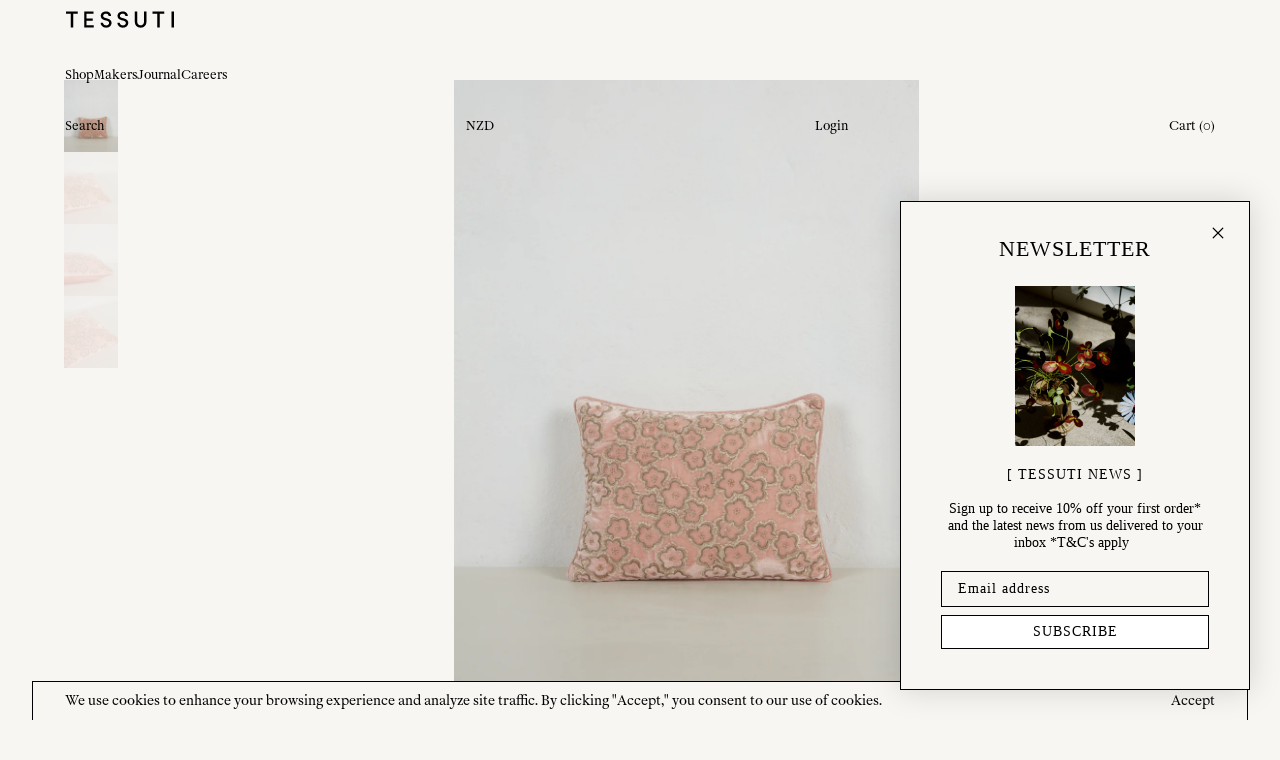

--- FILE ---
content_type: text/html
request_url: https://tessuti.co.nz/products/romy-cushion-in-spring-rose-30x40
body_size: 86994
content:
<!DOCTYPE html><html lang="en"><head><meta charSet="utf-8"/><meta name="viewport" content="width=device-width, initial-scale=1"/><meta name="google-site-verification" content="fbJS2Cnrxx4XNVUejdY7LwTnQeE0vtfm2b-rF_m46EI"/><title>Romy Cushion in Spring Rose 30x40 | Anke Drechsel | Tessuti</title><meta name="description" content="Hand-embroidered silk velvet cushion Dimensions: 30x40cm. Anke believes that real luxury lies in true craftsmanship. Her quality fabrics are dyed to her own colour specifics, and her exclusive designs are then individually embroidered on the frame, piece by piece, in her atelier by master craftsmen. Designed in Germany"/><meta property="og:title" content="Romy Cushion in Spring Rose 30x40 | Anke Drechsel | Tessuti"/><meta property="og:description" content="Hand-embroidered silk velvet cushion Dimensions: 30x40cm. Anke believes that real luxury lies in true craftsmanship. Her quality fabrics are dyed to her own colour specifics, and her exclusive designs are then individually embroidered on the frame, piece by piece, in her atelier by master craftsmen. Designed in Germany"/><meta property="og:type" content="website"/><meta property="og:locale" content="en_NZ"/><meta property="og:url" content="https://www.tessuti.co.nz/"/><meta property="og:site_name" content="Luxury Homeware &amp; Home Decor &amp; Gift Boutique | Tessuti"/><meta name="twitter:card" content="summary_large_image"/><meta name="twitter:site" content="@tessuti_nz"/><meta name="twitter:creator" content="@tessuti_nz"/><meta name="twitter:description" content="Hand-embroidered silk velvet cushion Dimensions: 30x40cm. Anke believes that real luxury lies in true craftsmanship. Her quality fabrics are dyed to her own colour specifics, and her exclusive designs are then individually embroidered on the frame, piece by piece, in her atelier by master craftsmen. Designed in Germany"/><link rel="canonical" href="https://tessuti.co.nz/products/romy-cushion-in-spring-rose-30x40"/><link rel="stylesheet" href="https://cdn.shopify.com/oxygen-v2/34956/25216/52424/2926457/assets/root-C8K0WIPZ.css"/><link rel="stylesheet" href="https://cdn.shopify.com/oxygen-v2/34956/25216/52424/2926457/assets/SanityLinks-B7hc8amD.css"/><link rel="stylesheet" href="https://cdn.shopify.com/oxygen-v2/34956/25216/52424/2926457/assets/CommonImage-DDKalixW.css"/><link rel="stylesheet" href="https://cdn.shopify.com/oxygen-v2/34956/25216/52424/2926457/assets/SanityContent-Ck8vZpCu.css"/><link rel="stylesheet" href="https://cdn.shopify.com/oxygen-v2/34956/25216/52424/2926457/assets/MakersFeature-Bhcp_ZYF.css"/><link rel="stylesheet" href="https://cdn.shopify.com/oxygen-v2/34956/25216/52424/2926457/assets/PriceRender-CwEe8NnZ.css"/><link rel="stylesheet" href="https://cdn.shopify.com/oxygen-v2/34956/25216/52424/2926457/assets/CommonButton-Cq2_3vXw.css"/><link rel="stylesheet" href="https://cdn.shopify.com/oxygen-v2/34956/25216/52424/2926457/assets/FormRender-YMmPJ2Ss.css"/><link rel="stylesheet" href="https://cdn.shopify.com/oxygen-v2/34956/25216/52424/2926457/assets/useErrorBoundary-LrmoZX5X.css"/><link rel="stylesheet" href="https://cdn.shopify.com/oxygen-v2/34956/25216/52424/2926457/assets/ErrorRoute-DRKXqWnH.css"/><link rel="preconnect" href="https://cdn.shopify.com"/><link rel="preconnect" href="https://shop.app"/><link rel="icon" type="image/svg+xml" href="https://cdn.shopify.com/oxygen-v2/34956/25216/52424/2926457/assets/favicon-DAXXPdJq.png"/><link rel="stylesheet" href="https://cdn.shopify.com/oxygen-v2/34956/25216/52424/2926457/assets/products-CV-jVazh.css"/><link rel="stylesheet" href="https://cdn.shopify.com/oxygen-v2/34956/25216/52424/2926457/assets/ProductCard-D2PJGIgG.css"/><link rel="stylesheet" href="https://cdn.shopify.com/oxygen-v2/34956/25216/52424/2926457/assets/TransitionFadeInOnScroll-CA80uG1j.css"/><link rel="stylesheet" href="https://cdn.shopify.com/oxygen-v2/34956/25216/52424/2926457/assets/JournalSection-BxknVDXa.css"/><link rel="stylesheet" href="https://cdn.shopify.com/oxygen-v2/34956/25216/52424/2926457/assets/ArticleCards-DW3RjkOj.css"/><script id="klaviyo-bootstrap" nonce="ffa435cd207bbfd226b681129af75eeb">!function(){if(!window.klaviyo){window._klOnsite=window._klOnsite||[];try{window.klaviyo=new Proxy({},{get:function(n,i){return'push'===i?function(){var n;(n=window._klOnsite).push.apply(n,arguments)}:function(){for(var n=arguments.length,o=new Array(n),w=0;w<n;w++)o[w]=arguments[w];var t='function'==typeof o[o.length-1]?o.pop():void 0,e=new Promise(function(n){window._klOnsite.push([i].concat(o,[function(i){t&&t(i),n(i)}]))});return e}}})}catch(n){window.klaviyo=window.klaviyo||[],window.klaviyo.push=function(){var n;(n=window._klOnsite).push.apply(n,arguments)}}}}();</script><script async="" src="https://static.klaviyo.com/onsite/js/klaviyo.js?company_id=VfzSWK" nonce="ffa435cd207bbfd226b681129af75eeb"></script><script id="Facebook" nonce="ffa435cd207bbfd226b681129af75eeb">
        !function(f,b,e,v,n,t,s)
        {if(f.fbq)return;n=f.fbq=function(){n.callMethod?
        n.callMethod.apply(n,arguments):n.queue.push(arguments)};
        if(!f._fbq)f._fbq=n;n.push=n;n.loaded=!0;n.version='2.0';
        n.queue=[];t=b.createElement(e);
        t.src=v;s=b.getElementsByTagName(e)[0];
        s.parentNode.insertBefore(t,s)}(window, document,'script',
        'https://connect.facebook.net/en_US/fbevents.js');
        fbq('init', '1745625995570838');
        fbq('track', 'PageView');
      </script><script async="" id="GoogleAnalyticsScript" src="https://www.googletagmanager.com/gtag/js?id=G-HK3JBDXG8J" nonce="ffa435cd207bbfd226b681129af75eeb"></script></head><body id="root"><header class="_container_22lyd_9 _container_TOP_22lyd_39"><div class="_inner_22lyd_23"><a href="/" aria-label="Home"><svg version="1.1" id="Logo" x="0px" y="0px" viewBox="0 0 663 113" xml:space="preserve" width="110"><g><path d="M34.3,22.9v80.8h14.8V22.9h27.8V9.3H6.5v13.6H34.3z M173.6,103.7V90.4h-43.7V64h37V50.7h-37V22.8h42.3V9.3h-56.8v94.4
		H173.6z M224.4,96.6c6.3,5.7,14.2,8.5,23.8,8.5c8.9,0,16.4-2.4,22.3-7.1c5.9-4.7,9.2-10.8,9.9-18.3c0.7-6.9-1-12.9-5.2-18
		c-4.2-5.1-11-8.8-20.3-11.3l-12.1-3.2c-8.4-2.2-12.6-6.3-12.6-12.3c0-3.8,1.6-7,4.8-9.4c3.2-2.4,7-3.6,11.5-3.6
		c4.9,0,8.9,1.3,11.9,3.9c3,2.6,4.5,6,4.5,10.3h14.5c0-8.5-2.9-15.3-8.7-20.3c-5.8-5.1-13.1-7.6-22-7.6c-8.5,0-15.8,2.5-21.9,7.6
		c-6.1,5.1-9.2,11.5-9.2,19.4c0,12.7,7.8,21.1,23.4,25.3l11.9,3c10.4,2.5,15.4,7.6,14.9,15.3c-0.5,3.7-2.3,6.7-5.3,9.2
		c-3,2.5-7.2,3.7-12.5,3.7c-5.4,0-9.8-1.6-13.3-4.7c-3.5-3.2-5.3-6.7-5.5-10.7h-14.5C214.9,84.2,218.1,90.9,224.4,96.6 M325.3,96.6
		c6.3,5.7,14.2,8.5,23.8,8.5c9,0,16.4-2.4,22.3-7.1c5.9-4.7,9.2-10.8,9.9-18.3c0.7-6.9-1-12.9-5.2-18c-4.2-5.1-11-8.8-20.3-11.3
		l-12-3.2c-8.4-2.2-12.6-6.3-12.6-12.3c0-3.8,1.6-7,4.8-9.4c3.2-2.4,7-3.6,11.5-3.6c4.9,0,8.9,1.3,11.9,3.9c3,2.6,4.5,6,4.5,10.3
		h14.5c0-8.5-2.9-15.3-8.7-20.3c-5.8-5.1-13.1-7.6-22-7.6c-8.5,0-15.8,2.5-21.9,7.6c-6.1,5.1-9.2,11.5-9.2,19.4
		c0,12.7,7.8,21.1,23.4,25.3l11.9,3c10.4,2.5,15.4,7.6,14.9,15.3c-0.6,3.7-2.3,6.7-5.3,9.2c-3,2.5-7.2,3.7-12.5,3.7
		c-5.4,0-9.8-1.6-13.3-4.7c-3.5-3.2-5.3-6.7-5.5-10.7h-14.5C315.8,84.2,319,90.9,325.3,96.6 M435.7,71V9.3h-14.8V71
		c0,10,3.4,18.2,10.2,24.6c6.8,6.3,15.1,9.5,24.9,9.5c9.7,0,17.9-3.2,24.7-9.5c6.8-6.4,10.2-14.5,10.2-24.6V9.3h-14.7V71
		c0,5.9-2,10.8-6,14.5c-4,3.7-8.7,5.6-14.3,5.6c-5.6,0-10.3-1.9-14.3-5.6C437.7,81.8,435.7,76.9,435.7,71 M555.8,22.9v80.8h14.8
		V22.9h27.8V9.3H528v13.6H555.8z M656.5,9.3H642v94.4h14.5V9.3z"></path></g></svg></a><div class="_menu_22lyd_70"><span class="sanity-link__container"><button class="sanity-link sanity-link-submenu__link sanity-link--inactive">Shop</button></span><span class="sanity-link__container"><button class="sanity-link sanity-link-submenu__link sanity-link--inactive">Makers</button></span><span class="sanity-link__container"><button class="sanity-link sanity-link-submenu__link sanity-link--inactive">Journal</button></span><span class="sanity-link__container"><a class="sanity-link" href="/pages/careers" data-discover="true"><span>Careers</span></a></span></div><div class="_actions_22lyd_71"><span class="sanity-link__container"></span><span class="sanity-link__container"><button class="sanity-link _container_60v2a_1 sanity-link-currency__link">NZD</button></span><span class="sanity-link__container"><button class="sanity-link _container_60v2a_1 sanity-link-submenu__link">Login</button></span><span class="sanity-link__container"><button class="sanity-link _container_60v2a_1 sanity-link-submenu__link">Cart<!-- --> <!-- -->(<!-- -->0<!-- -->)</button></span></div></div></header><header class="_container_smbwg_9"><div class="_inner_smbwg_23"><nav class="_nav_smbwg_39"><a href="/" class="_logo_smbwg_30" aria-label="Home"><svg version="1.1" id="Logo" x="0px" y="0px" viewBox="0 0 663 113" xml:space="preserve" width="110"><g><path d="M34.3,22.9v80.8h14.8V22.9h27.8V9.3H6.5v13.6H34.3z M173.6,103.7V90.4h-43.7V64h37V50.7h-37V22.8h42.3V9.3h-56.8v94.4
		H173.6z M224.4,96.6c6.3,5.7,14.2,8.5,23.8,8.5c8.9,0,16.4-2.4,22.3-7.1c5.9-4.7,9.2-10.8,9.9-18.3c0.7-6.9-1-12.9-5.2-18
		c-4.2-5.1-11-8.8-20.3-11.3l-12.1-3.2c-8.4-2.2-12.6-6.3-12.6-12.3c0-3.8,1.6-7,4.8-9.4c3.2-2.4,7-3.6,11.5-3.6
		c4.9,0,8.9,1.3,11.9,3.9c3,2.6,4.5,6,4.5,10.3h14.5c0-8.5-2.9-15.3-8.7-20.3c-5.8-5.1-13.1-7.6-22-7.6c-8.5,0-15.8,2.5-21.9,7.6
		c-6.1,5.1-9.2,11.5-9.2,19.4c0,12.7,7.8,21.1,23.4,25.3l11.9,3c10.4,2.5,15.4,7.6,14.9,15.3c-0.5,3.7-2.3,6.7-5.3,9.2
		c-3,2.5-7.2,3.7-12.5,3.7c-5.4,0-9.8-1.6-13.3-4.7c-3.5-3.2-5.3-6.7-5.5-10.7h-14.5C214.9,84.2,218.1,90.9,224.4,96.6 M325.3,96.6
		c6.3,5.7,14.2,8.5,23.8,8.5c9,0,16.4-2.4,22.3-7.1c5.9-4.7,9.2-10.8,9.9-18.3c0.7-6.9-1-12.9-5.2-18c-4.2-5.1-11-8.8-20.3-11.3
		l-12-3.2c-8.4-2.2-12.6-6.3-12.6-12.3c0-3.8,1.6-7,4.8-9.4c3.2-2.4,7-3.6,11.5-3.6c4.9,0,8.9,1.3,11.9,3.9c3,2.6,4.5,6,4.5,10.3
		h14.5c0-8.5-2.9-15.3-8.7-20.3c-5.8-5.1-13.1-7.6-22-7.6c-8.5,0-15.8,2.5-21.9,7.6c-6.1,5.1-9.2,11.5-9.2,19.4
		c0,12.7,7.8,21.1,23.4,25.3l11.9,3c10.4,2.5,15.4,7.6,14.9,15.3c-0.6,3.7-2.3,6.7-5.3,9.2c-3,2.5-7.2,3.7-12.5,3.7
		c-5.4,0-9.8-1.6-13.3-4.7c-3.5-3.2-5.3-6.7-5.5-10.7h-14.5C315.8,84.2,319,90.9,325.3,96.6 M435.7,71V9.3h-14.8V71
		c0,10,3.4,18.2,10.2,24.6c6.8,6.3,15.1,9.5,24.9,9.5c9.7,0,17.9-3.2,24.7-9.5c6.8-6.4,10.2-14.5,10.2-24.6V9.3h-14.7V71
		c0,5.9-2,10.8-6,14.5c-4,3.7-8.7,5.6-14.3,5.6c-5.6,0-10.3-1.9-14.3-5.6C437.7,81.8,435.7,76.9,435.7,71 M555.8,22.9v80.8h14.8
		V22.9h27.8V9.3H528v13.6H555.8z M656.5,9.3H642v94.4h14.5V9.3z"></path></g></svg></a><button class="_link_smbwg_48">Cart <!-- -->(<!-- -->0<!-- -->)</button></nav><nav class="_nav_smbwg_39"><button class="_link_smbwg_48">Shop</button></nav></div></header><main><div class="_container_12vpd_10"><section class="_main_12vpd_20"><div class="_gallery_12vpd_38"><section class="_container_a4rq2_9 product-slideshow"><div class="_container_1avw3_9 _arrows_a4rq2_23 slideshow-arrows"><button class="_arrow_1avw3_26 _arrow--left_1avw3_37"> </button><button class="_arrow_1avw3_26 _arrow--right_1avw3_42"> </button></div><div class="_thumbnails_a4rq2_30 _container_17enw_9"><div class="_inner_17enw_21"></div></div><div class="_slideshow_a4rq2_61 _slider_zslx9_1 slideshow-default"><div class="slideshow-default__slides"><div class="_slide_a4rq2_61 product-slide"><div class="_container_pv8vu_1"><img class="_image_pv8vu_5 _contain_pv8vu_1" src="https://cdn.shopify.com/s/files/1/0116/2602/products/Untitled-Session9370_1050x1400_crop_center.jpg?v=1702069939?" srcSet="https://cdn.shopify.com/s/files/1/0116/2602/products/Untitled-Session9370_360x480_crop_center.jpg?v=1702069939? 360w, https://cdn.shopify.com/s/files/1/0116/2602/products/Untitled-Session9370_640x853_crop_center.jpg?v=1702069939? 640w, https://cdn.shopify.com/s/files/1/0116/2602/products/Untitled-Session9370_960x1280_crop_center.jpg?v=1702069939? 960w" sizes="100vw" alt="Romy Cushion in Spring Rose 30x40 | Anke Drechsel | Tessuti Stockist" loading="lazy" style="aspect-ratio:0.75"/></div></div><div class="_slide_a4rq2_61 product-slide"><div class="_container_pv8vu_1"><img class="_image_pv8vu_5 _contain_pv8vu_1" src="https://cdn.shopify.com/s/files/1/0116/2602/files/UntitledSession9382_1050x1400_crop_center.jpg?v=1702069972?" srcSet="https://cdn.shopify.com/s/files/1/0116/2602/files/UntitledSession9382_360x480_crop_center.jpg?v=1702069972? 360w, https://cdn.shopify.com/s/files/1/0116/2602/files/UntitledSession9382_640x853_crop_center.jpg?v=1702069972? 640w, https://cdn.shopify.com/s/files/1/0116/2602/files/UntitledSession9382_960x1280_crop_center.jpg?v=1702069972? 960w" sizes="100vw" alt="Romy Cushion in Spring Rose 30x40 | Anke Drechsel | Tessuti Stockist" loading="lazy" style="aspect-ratio:0.75"/></div></div><div class="_slide_a4rq2_61 product-slide"><div class="_container_pv8vu_1"><img class="_image_pv8vu_5 _contain_pv8vu_1" src="https://cdn.shopify.com/s/files/1/0116/2602/files/UntitledSession9383_1050x1400_crop_center.jpg?v=1702069972?" srcSet="https://cdn.shopify.com/s/files/1/0116/2602/files/UntitledSession9383_360x480_crop_center.jpg?v=1702069972? 360w, https://cdn.shopify.com/s/files/1/0116/2602/files/UntitledSession9383_640x853_crop_center.jpg?v=1702069972? 640w, https://cdn.shopify.com/s/files/1/0116/2602/files/UntitledSession9383_960x1280_crop_center.jpg?v=1702069972? 960w" sizes="100vw" alt="Romy Cushion in Spring Rose 30x40 | Anke Drechsel | Tessuti Stockist" loading="lazy" style="aspect-ratio:0.75"/></div></div><div class="_slide_a4rq2_61 product-slide"><div class="_container_pv8vu_1"><img class="_image_pv8vu_5 _contain_pv8vu_1" src="https://cdn.shopify.com/s/files/1/0116/2602/files/UntitledSession9384_1050x1400_crop_center.jpg?v=1702069972?" srcSet="https://cdn.shopify.com/s/files/1/0116/2602/files/UntitledSession9384_360x480_crop_center.jpg?v=1702069972? 360w, https://cdn.shopify.com/s/files/1/0116/2602/files/UntitledSession9384_640x853_crop_center.jpg?v=1702069972? 640w, https://cdn.shopify.com/s/files/1/0116/2602/files/UntitledSession9384_960x1280_crop_center.jpg?v=1702069972? 960w" sizes="100vw" alt="Romy Cushion in Spring Rose 30x40 | Anke Drechsel | Tessuti Stockist" loading="lazy" style="aspect-ratio:0.75"/></div></div></div></div></section></div><div class="_content_12vpd_42"><div class="_heading_12vpd_51"><div class="_vendor_12vpd_65"><a class="_vendorLink_12vpd_76" href="/collections/anke-drechsel" data-discover="true"><span>Anke Drechsel</span></a></div><h1 class="_title_12vpd_90">Romy Cushion in Spring Rose 30x40</h1><div class="_price_12vpd_95"><div class="_priceRender_nt58p_1">$<!-- -->495<!-- --> <span class="_priceRender__code_nt58p_4">NZD</span></div></div><div class="_afterpay_12vpd_101 _container_w9w63_1"><button><div>Or <!-- -->4<!-- --> payments from<!-- --> <div class="_priceRender_nt58p_1">$<!-- -->123<!-- -->.<!-- -->75<!-- --> <span class="_priceRender__code_nt58p_4">NZD</span></div></div><div><svg class="_logo_w9w63_5" version="1.1" viewBox="205 220 250 230"><path d="M438.3,265.5l-34.6-19.8l-35.1-20.1c-23.2-13.3-52.2,3.4-52.2,30.2v4.5c0,2.5,1.3,4.8,3.5,6l16.3,9.3
		c4.5,2.6,10.1-0.7,10.1-5.9v-10.7c0-5.3,5.7-8.6,10.3-6l32,18.4l31.9,18.3c4.6,2.6,4.6,9.3,0,11.9l-31.9,18.3l-32,18.4
		c-4.6,2.6-10.3-0.7-10.3-6l0-5.3c0-26.8-29-43.6-52.2-30.2L259.1,317l-34.6,19.8c-23.3,13.4-23.3,47.1,0,60.5l34.6,19.8l35.1,20.1
		c23.2,13.3,52.2-3.4,52.2-30.2v-4.5c0-2.5-1.3-4.8-3.5-6l-16.3-9.3c-4.5-2.6-10.1,0.7-10.1,5.9v10.7c0,5.3-5.7,8.6-10.3,6l-32-18.4
		l-31.9-18.3c-4.6-2.6-4.6-9.3,0-11.9l31.9-18.3l32-18.4c4.6-2.6,10.3,0.7,10.3,6v5.3c0,26.8,29,43.6,52.2,30.2l35.1-20.1l34.6-19.8
		C461.6,312.6,461.6,278.9,438.3,265.5z"></path></svg><em>What&#x27;s this?</em></div></button></div><div><div><button class="_container_3v1jr_9 _containerMEDIUM_3v1jr_33" disabled="">Sold Out</button></div></div></div><div><div class="_container_1a1ok_9"><button class="_title_1a1ok_14">Description<!-- --> <span>–</span></button><div style="overflow:hidden;opacity:0;height:0px"><div class="_content_1a1ok_9"><div class=""><p>Hand-embroidered silk velvet cushion</p><p>Dimensions: 30x40cm.</p><p>Anke believes that real luxury lies in true craftsmanship. Her quality fabrics are dyed to her own colour specifics, and her exclusive designs are then individually embroidered on the frame, piece by piece, in her atelier by master craftsmen.</p><ul><li>Designed in Germany. Handmade in India.</li><li>Hand-embroidered silk velvet.</li><li>Dry clean only.</li><li>Due to handmade nature of Anke Drechsel&#x27;s items, please allow for slight variations.</li></ul></div></div></div></div></div></div></section><div class="_container_5rcfs_10"><h2 class="_heading_5rcfs_38">ABOUT the MAKER</h2><div class="_inner_5rcfs_20"><div class="_introduction_5rcfs_52"><div><h2 class="_title_5rcfs_65">Anke Drechsel</h2><div>Discover the world of Anke Drechsel—German textile designer and renowned maker of hand-embroidered home textiles and accessories. Founded in 1986, her atelier in Karlsruhe produces exceptional velvet cushions and decorative pieces, each crafted by skilled artisans. With a focus on slow, meticulous craftsmanship and bespoke dyeing techniques, every piece embodies timeless luxury. Explore Anke Drechsel’s heirloom-quality collection, available online at Tessuti.</div></div></div><div class="_container_1me04_9" role="button" tabindex="0" aria-label="View product details"></div></div><div class="_cta_5rcfs_78"><a class="_container_3v1jr_9 _containerTINY_3v1jr_23" href="/collections/anke-drechsel" data-discover="true"><span>Shop Maker</span></a></div></div></div><script type="application/ld+json" nonce="ffa435cd207bbfd226b681129af75eeb">{"@context":"https://schema.org/","@type":"Product","brand":{"@type":"Brand","name":"Anke Drechsel"},"name":"Romy Cushion in Spring Rose 30x40","description":"Hand-embroidered silk velvet cushion Dimensions: 30x40cm. Anke believes that real luxury lies in true craftsmanship. Her quality fabrics are dyed to her own colour specifics, and her exclusive designs are then individually embroidered on the frame, piece ","url":"https://tessuti.co.nz/products/romy-cushion-in-spring-rose-30x40","image":"https://cdn.shopify.com/s/files/1/0116/2602/products/Untitled-Session9370_1600x.jpg?v=1702069939?","offers":[{"@type":"Offer","price":"495.00","priceCurrency":"NZD","gtin":null,"itemCondition":"https://schema.org/NewCondition","availability":"http://schema.org/OutOfStock"}],"sku":"romy-cushion-in-spring-rose-30x40","gtin":null,"productID":"8854490808628","category":""}</script></main><footer class="_container_10f3u_9"><div class="_introduction_10f3u_23"><div class="_wrapper_10f3u_18"><div class=""><h2>Visit us Instore</h2><p>224 Jervois Rd, Herne Bay,<br/>Auckland, New Zealand<br/>Tel. (09) 376-4802</p></div></div></div><div class="_main_10f3u_45"><div class="_newsletter_10f3u_82"><h3 class="_heading_10f3u_10">Newsletter</h3><div class="_container_pv8vu_1 _image_10f3u_101" width="480" height="180"><img class="_image_pv8vu_5 _cover_pv8vu_10" src="https://cdn.sanity.io/images/rmv1ns40/production/424cbb371c6774abab6278f58bb82c779f78a578-235x81.svg?w=480&amp;h=180&amp;fit=crop&amp;crop=entropy" sizes="100vw" loading="lazy"/></div></div><nav class="_hours_10f3u_116"><div class=""><h2>STORE HOURS</h2><h2>MON—FRI</h2><p>10:00am–4:00pm</p><h2>Sat—Sun</h2><p>10:00am–4:00pm</p><h2>Public holidays</h2><p>Closed</p></div></nav><nav class="_menu_10f3u_117"><h2 class="_heading_10f3u_10">Customer Care</h2><span class="sanity-link__container"><a class="sanity-link" href="/pages/contact" data-discover="true"><span>Contact</span></a></span><span class="sanity-link__container"><a class="sanity-link" href="/pages/about" data-discover="true"><span>About</span></a></span><span class="sanity-link__container"><a class="sanity-link" href="/journal" data-discover="true"><span>Journal</span></a></span><span class="sanity-link__container"><a class="sanity-link" href="/pages/shipping-returns" data-discover="true"><span>Shipping + Returns</span></a></span><span class="sanity-link__container"><a class="sanity-link" href="/pages/terms-conditions" data-discover="true"><span>Terms + Conditions</span></a></span><span class="sanity-link__container"><a class="sanity-link" href="/pages/privacy-policy" data-discover="true"><span>Privacy Policy</span></a></span></nav><nav class="_menu_10f3u_117"><h2 class="_heading_10f3u_10">Social</h2><span class="sanity-link__container"><a href="https://www.instagram.com/tessuti_nz" class="sanity-link"><span>Instagram</span></a></span><span class="sanity-link__container"><a href="http://www.facebook.com/tessutinz" class="sanity-link"><span>Facebook</span></a></span></nav><nav class="_menu_10f3u_117"><h2 class="_heading_10f3u_10">Shop</h2><span class="sanity-link__container"><a class="sanity-link" href="/collections/new" data-discover="true"><span>New Arrivals<span class="sanity-link__label">31</span></span></a></span><span class="sanity-link__container"><a class="sanity-link" href="/collections/classics" data-discover="true"><span>Best Sellers<span class="sanity-link__label">40</span></span></a></span><span class="sanity-link__container"><a class="sanity-link" href="/collections/wedding-gifts" data-discover="true"><span>Wedding Gifts<span class="sanity-link__label">68</span></span></a></span><span class="sanity-link__container"><a class="sanity-link" href="/products/gift-card" data-discover="true"><span>Online Gift Card</span></a></span><span class="sanity-link__container"><a class="sanity-link" href="/collections/sale" data-discover="true"><span>Sale<span class="sanity-link__label">33</span></span></a></span></nav></div><div class="_byline_10f3u_154">Tessuti © <!-- -->2026<!-- -->. All rights reserved.<a href="https://1of1studio.com" style="padding-left:12px" target="_blank"><span>Site by 1/1</span></a></div></footer><div class="_container_54nm9_1"><div class="_columns_54nm9_17"><div class="_column_54nm9_17"></div><div class="_column_54nm9_17"></div><div class="_column_54nm9_17"></div><div class="_column_54nm9_17"></div><div class="_column_54nm9_17"></div><div class="_column_54nm9_17"></div><div class="_column_54nm9_17"></div><div class="_column_54nm9_17"></div><div class="_column_54nm9_17"></div><div class="_column_54nm9_17"></div><div class="_column_54nm9_17"></div><div class="_column_54nm9_17"></div><div class="_column_54nm9_17"></div><div class="_column_54nm9_17"></div><div class="_column_54nm9_17"></div><div class="_column_54nm9_17"></div><div class="_column_54nm9_17"></div><div class="_column_54nm9_17"></div><div class="_column_54nm9_17"></div><div class="_column_54nm9_17"></div><div class="_column_54nm9_17"></div><div class="_column_54nm9_17"></div><div class="_column_54nm9_17"></div><div class="_column_54nm9_17"></div></div></div><script nonce="ffa435cd207bbfd226b681129af75eeb">((l,f)=>{if(!window.history.state||!window.history.state.key){let h=Math.random().toString(32).slice(2);window.history.replaceState({key:h},"")}try{let p=JSON.parse(sessionStorage.getItem(l)||"{}")[f||window.history.state.key];typeof p=="number"&&window.scrollTo(0,p)}catch(h){console.error(h),sessionStorage.removeItem(l)}})("react-router-scroll-positions", null)</script><link rel="modulepreload" href="https://cdn.shopify.com/oxygen-v2/34956/25216/52424/2926457/assets/entry.client-BKP9Avkp.js"/><link rel="modulepreload" href="https://cdn.shopify.com/oxygen-v2/34956/25216/52424/2926457/assets/jsx-runtime-4uTRUxzZ.js"/><link rel="modulepreload" href="https://cdn.shopify.com/oxygen-v2/34956/25216/52424/2926457/assets/chunk-TMI4QPZX-BV7qlJuy.js"/><link rel="modulepreload" href="https://cdn.shopify.com/oxygen-v2/34956/25216/52424/2926457/assets/index-DYG2d6ag.js"/><link rel="modulepreload" href="https://cdn.shopify.com/oxygen-v2/34956/25216/52424/2926457/assets/index-C8BHd8mF.js"/><link rel="modulepreload" href="https://cdn.shopify.com/oxygen-v2/34956/25216/52424/2926457/assets/root-Bremta4F.js"/><link rel="modulepreload" href="https://cdn.shopify.com/oxygen-v2/34956/25216/52424/2926457/assets/production-B_R8kPlo.js"/><link rel="modulepreload" href="https://cdn.shopify.com/oxygen-v2/34956/25216/52424/2926457/assets/CommonLink-Dr7swdV1.js"/><link rel="modulepreload" href="https://cdn.shopify.com/oxygen-v2/34956/25216/52424/2926457/assets/SanityLinks-BPsRVOur.js"/><link rel="modulepreload" href="https://cdn.shopify.com/oxygen-v2/34956/25216/52424/2926457/assets/SanityImage-ByItbwbI.js"/><link rel="modulepreload" href="https://cdn.shopify.com/oxygen-v2/34956/25216/52424/2926457/assets/CommonImage-BwAZofoW.js"/><link rel="modulepreload" href="https://cdn.shopify.com/oxygen-v2/34956/25216/52424/2926457/assets/SanityContent-kNlFpHgz.js"/><link rel="modulepreload" href="https://cdn.shopify.com/oxygen-v2/34956/25216/52424/2926457/assets/MakersFeature-ofiihV0c.js"/><link rel="modulepreload" href="https://cdn.shopify.com/oxygen-v2/34956/25216/52424/2926457/assets/CommonDate-DpwSRKYF.js"/><link rel="modulepreload" href="https://cdn.shopify.com/oxygen-v2/34956/25216/52424/2926457/assets/CartProvider-b3LYu22O.js"/><link rel="modulepreload" href="https://cdn.shopify.com/oxygen-v2/34956/25216/52424/2926457/assets/PriceRender-Dw2tiryR.js"/><link rel="modulepreload" href="https://cdn.shopify.com/oxygen-v2/34956/25216/52424/2926457/assets/CommonButton-D4_4LcYA.js"/><link rel="modulepreload" href="https://cdn.shopify.com/oxygen-v2/34956/25216/52424/2926457/assets/schema-hsx-Dkuf.js"/><link rel="modulepreload" href="https://cdn.shopify.com/oxygen-v2/34956/25216/52424/2926457/assets/FormLogin-B7deyxyU.js"/><link rel="modulepreload" href="https://cdn.shopify.com/oxygen-v2/34956/25216/52424/2926457/assets/FormRender-XZp_RhWR.js"/><link rel="modulepreload" href="https://cdn.shopify.com/oxygen-v2/34956/25216/52424/2926457/assets/CustomerProvider-KS5R14d-.js"/><link rel="modulepreload" href="https://cdn.shopify.com/oxygen-v2/34956/25216/52424/2926457/assets/util-CeAI_f06.js"/><link rel="modulepreload" href="https://cdn.shopify.com/oxygen-v2/34956/25216/52424/2926457/assets/index.esm-D2U-I59o.js"/><link rel="modulepreload" href="https://cdn.shopify.com/oxygen-v2/34956/25216/52424/2926457/assets/useShopifySdk-CXyF9tB0.js"/><link rel="modulepreload" href="https://cdn.shopify.com/oxygen-v2/34956/25216/52424/2926457/assets/useErrorBoundary-JzGFvcJF.js"/><link rel="modulepreload" href="https://cdn.shopify.com/oxygen-v2/34956/25216/52424/2926457/assets/ErrorRoute-B63nMaDw.js"/><link rel="modulepreload" href="https://cdn.shopify.com/oxygen-v2/34956/25216/52424/2926457/assets/products._handle-BU5h4SUO.js"/><link rel="modulepreload" href="https://cdn.shopify.com/oxygen-v2/34956/25216/52424/2926457/assets/useWindowSize-lWPSlJQi.js"/><link rel="modulepreload" href="https://cdn.shopify.com/oxygen-v2/34956/25216/52424/2926457/assets/ProductCard-CRdxseWH.js"/><link rel="modulepreload" href="https://cdn.shopify.com/oxygen-v2/34956/25216/52424/2926457/assets/JournalSection-BcnajWHl.js"/><link rel="modulepreload" href="https://cdn.shopify.com/oxygen-v2/34956/25216/52424/2926457/assets/seo-DNSyRzVc.js"/><link rel="modulepreload" href="https://cdn.shopify.com/oxygen-v2/34956/25216/52424/2926457/assets/TransitionFadeInOnScroll-fU9ErX_N.js"/><link rel="modulepreload" href="https://cdn.shopify.com/oxygen-v2/34956/25216/52424/2926457/assets/ArticleCards-Dm6T0ZvO.js"/><script nonce="ffa435cd207bbfd226b681129af75eeb">window.__reactRouterContext = {"basename":"/","future":{"v8_middleware":true,"unstable_optimizeDeps":true,"unstable_splitRouteModules":false,"unstable_subResourceIntegrity":false,"unstable_viteEnvironmentApi":false},"routeDiscovery":{"mode":"lazy","manifestPath":"/__manifest"},"ssr":true,"isSpaMode":false};window.__reactRouterContext.stream = new ReadableStream({start(controller){window.__reactRouterContext.streamController = controller;}}).pipeThrough(new TextEncoderStream());</script><script nonce="ffa435cd207bbfd226b681129af75eeb" type="module" async="">;
import * as route0 from "https://cdn.shopify.com/oxygen-v2/34956/25216/52424/2926457/assets/root-Bremta4F.js";
import * as route1 from "https://cdn.shopify.com/oxygen-v2/34956/25216/52424/2926457/assets/products._handle-BU5h4SUO.js";
  window.__reactRouterManifest = {
  "entry": {
    "module": "https://cdn.shopify.com/oxygen-v2/34956/25216/52424/2926457/assets/entry.client-BKP9Avkp.js",
    "imports": [
      "https://cdn.shopify.com/oxygen-v2/34956/25216/52424/2926457/assets/jsx-runtime-4uTRUxzZ.js",
      "https://cdn.shopify.com/oxygen-v2/34956/25216/52424/2926457/assets/chunk-TMI4QPZX-BV7qlJuy.js",
      "https://cdn.shopify.com/oxygen-v2/34956/25216/52424/2926457/assets/index-DYG2d6ag.js",
      "https://cdn.shopify.com/oxygen-v2/34956/25216/52424/2926457/assets/index-C8BHd8mF.js"
    ],
    "css": []
  },
  "routes": {
    "root": {
      "id": "root",
      "path": "",
      "hasAction": false,
      "hasLoader": true,
      "hasClientAction": false,
      "hasClientLoader": false,
      "hasClientMiddleware": false,
      "hasErrorBoundary": true,
      "module": "https://cdn.shopify.com/oxygen-v2/34956/25216/52424/2926457/assets/root-Bremta4F.js",
      "imports": [
        "https://cdn.shopify.com/oxygen-v2/34956/25216/52424/2926457/assets/jsx-runtime-4uTRUxzZ.js",
        "https://cdn.shopify.com/oxygen-v2/34956/25216/52424/2926457/assets/chunk-TMI4QPZX-BV7qlJuy.js",
        "https://cdn.shopify.com/oxygen-v2/34956/25216/52424/2926457/assets/index-DYG2d6ag.js",
        "https://cdn.shopify.com/oxygen-v2/34956/25216/52424/2926457/assets/index-C8BHd8mF.js",
        "https://cdn.shopify.com/oxygen-v2/34956/25216/52424/2926457/assets/production-B_R8kPlo.js",
        "https://cdn.shopify.com/oxygen-v2/34956/25216/52424/2926457/assets/CommonLink-Dr7swdV1.js",
        "https://cdn.shopify.com/oxygen-v2/34956/25216/52424/2926457/assets/SanityLinks-BPsRVOur.js",
        "https://cdn.shopify.com/oxygen-v2/34956/25216/52424/2926457/assets/SanityImage-ByItbwbI.js",
        "https://cdn.shopify.com/oxygen-v2/34956/25216/52424/2926457/assets/CommonImage-BwAZofoW.js",
        "https://cdn.shopify.com/oxygen-v2/34956/25216/52424/2926457/assets/SanityContent-kNlFpHgz.js",
        "https://cdn.shopify.com/oxygen-v2/34956/25216/52424/2926457/assets/MakersFeature-ofiihV0c.js",
        "https://cdn.shopify.com/oxygen-v2/34956/25216/52424/2926457/assets/CommonDate-DpwSRKYF.js",
        "https://cdn.shopify.com/oxygen-v2/34956/25216/52424/2926457/assets/CartProvider-b3LYu22O.js",
        "https://cdn.shopify.com/oxygen-v2/34956/25216/52424/2926457/assets/PriceRender-Dw2tiryR.js",
        "https://cdn.shopify.com/oxygen-v2/34956/25216/52424/2926457/assets/CommonButton-D4_4LcYA.js",
        "https://cdn.shopify.com/oxygen-v2/34956/25216/52424/2926457/assets/schema-hsx-Dkuf.js",
        "https://cdn.shopify.com/oxygen-v2/34956/25216/52424/2926457/assets/FormLogin-B7deyxyU.js",
        "https://cdn.shopify.com/oxygen-v2/34956/25216/52424/2926457/assets/FormRender-XZp_RhWR.js",
        "https://cdn.shopify.com/oxygen-v2/34956/25216/52424/2926457/assets/CustomerProvider-KS5R14d-.js",
        "https://cdn.shopify.com/oxygen-v2/34956/25216/52424/2926457/assets/util-CeAI_f06.js",
        "https://cdn.shopify.com/oxygen-v2/34956/25216/52424/2926457/assets/index.esm-D2U-I59o.js",
        "https://cdn.shopify.com/oxygen-v2/34956/25216/52424/2926457/assets/useShopifySdk-CXyF9tB0.js",
        "https://cdn.shopify.com/oxygen-v2/34956/25216/52424/2926457/assets/useErrorBoundary-JzGFvcJF.js",
        "https://cdn.shopify.com/oxygen-v2/34956/25216/52424/2926457/assets/ErrorRoute-B63nMaDw.js"
      ],
      "css": [
        "https://cdn.shopify.com/oxygen-v2/34956/25216/52424/2926457/assets/root-C8K0WIPZ.css",
        "https://cdn.shopify.com/oxygen-v2/34956/25216/52424/2926457/assets/SanityLinks-B7hc8amD.css",
        "https://cdn.shopify.com/oxygen-v2/34956/25216/52424/2926457/assets/CommonImage-DDKalixW.css",
        "https://cdn.shopify.com/oxygen-v2/34956/25216/52424/2926457/assets/SanityContent-Ck8vZpCu.css",
        "https://cdn.shopify.com/oxygen-v2/34956/25216/52424/2926457/assets/MakersFeature-Bhcp_ZYF.css",
        "https://cdn.shopify.com/oxygen-v2/34956/25216/52424/2926457/assets/PriceRender-CwEe8NnZ.css",
        "https://cdn.shopify.com/oxygen-v2/34956/25216/52424/2926457/assets/CommonButton-Cq2_3vXw.css",
        "https://cdn.shopify.com/oxygen-v2/34956/25216/52424/2926457/assets/FormRender-YMmPJ2Ss.css",
        "https://cdn.shopify.com/oxygen-v2/34956/25216/52424/2926457/assets/useErrorBoundary-LrmoZX5X.css",
        "https://cdn.shopify.com/oxygen-v2/34956/25216/52424/2926457/assets/ErrorRoute-DRKXqWnH.css"
      ]
    },
    "routes/products.$handle": {
      "id": "routes/products.$handle",
      "parentId": "root",
      "path": "products/:handle",
      "hasAction": false,
      "hasLoader": true,
      "hasClientAction": false,
      "hasClientLoader": false,
      "hasClientMiddleware": false,
      "hasErrorBoundary": true,
      "module": "https://cdn.shopify.com/oxygen-v2/34956/25216/52424/2926457/assets/products._handle-BU5h4SUO.js",
      "imports": [
        "https://cdn.shopify.com/oxygen-v2/34956/25216/52424/2926457/assets/chunk-TMI4QPZX-BV7qlJuy.js",
        "https://cdn.shopify.com/oxygen-v2/34956/25216/52424/2926457/assets/jsx-runtime-4uTRUxzZ.js",
        "https://cdn.shopify.com/oxygen-v2/34956/25216/52424/2926457/assets/production-B_R8kPlo.js",
        "https://cdn.shopify.com/oxygen-v2/34956/25216/52424/2926457/assets/useShopifySdk-CXyF9tB0.js",
        "https://cdn.shopify.com/oxygen-v2/34956/25216/52424/2926457/assets/CommonButton-D4_4LcYA.js",
        "https://cdn.shopify.com/oxygen-v2/34956/25216/52424/2926457/assets/CartProvider-b3LYu22O.js",
        "https://cdn.shopify.com/oxygen-v2/34956/25216/52424/2926457/assets/SanityLinks-BPsRVOur.js",
        "https://cdn.shopify.com/oxygen-v2/34956/25216/52424/2926457/assets/index-C8BHd8mF.js",
        "https://cdn.shopify.com/oxygen-v2/34956/25216/52424/2926457/assets/useWindowSize-lWPSlJQi.js",
        "https://cdn.shopify.com/oxygen-v2/34956/25216/52424/2926457/assets/ProductCard-CRdxseWH.js",
        "https://cdn.shopify.com/oxygen-v2/34956/25216/52424/2926457/assets/JournalSection-BcnajWHl.js",
        "https://cdn.shopify.com/oxygen-v2/34956/25216/52424/2926457/assets/PriceRender-Dw2tiryR.js",
        "https://cdn.shopify.com/oxygen-v2/34956/25216/52424/2926457/assets/schema-hsx-Dkuf.js",
        "https://cdn.shopify.com/oxygen-v2/34956/25216/52424/2926457/assets/SanityContent-kNlFpHgz.js",
        "https://cdn.shopify.com/oxygen-v2/34956/25216/52424/2926457/assets/CommonLink-Dr7swdV1.js",
        "https://cdn.shopify.com/oxygen-v2/34956/25216/52424/2926457/assets/useErrorBoundary-JzGFvcJF.js",
        "https://cdn.shopify.com/oxygen-v2/34956/25216/52424/2926457/assets/seo-DNSyRzVc.js",
        "https://cdn.shopify.com/oxygen-v2/34956/25216/52424/2926457/assets/index.esm-D2U-I59o.js",
        "https://cdn.shopify.com/oxygen-v2/34956/25216/52424/2926457/assets/CustomerProvider-KS5R14d-.js",
        "https://cdn.shopify.com/oxygen-v2/34956/25216/52424/2926457/assets/index-DYG2d6ag.js",
        "https://cdn.shopify.com/oxygen-v2/34956/25216/52424/2926457/assets/util-CeAI_f06.js",
        "https://cdn.shopify.com/oxygen-v2/34956/25216/52424/2926457/assets/CommonImage-BwAZofoW.js",
        "https://cdn.shopify.com/oxygen-v2/34956/25216/52424/2926457/assets/TransitionFadeInOnScroll-fU9ErX_N.js",
        "https://cdn.shopify.com/oxygen-v2/34956/25216/52424/2926457/assets/ArticleCards-Dm6T0ZvO.js",
        "https://cdn.shopify.com/oxygen-v2/34956/25216/52424/2926457/assets/CommonDate-DpwSRKYF.js",
        "https://cdn.shopify.com/oxygen-v2/34956/25216/52424/2926457/assets/SanityImage-ByItbwbI.js",
        "https://cdn.shopify.com/oxygen-v2/34956/25216/52424/2926457/assets/ErrorRoute-B63nMaDw.js"
      ],
      "css": [
        "https://cdn.shopify.com/oxygen-v2/34956/25216/52424/2926457/assets/products-CV-jVazh.css",
        "https://cdn.shopify.com/oxygen-v2/34956/25216/52424/2926457/assets/CommonButton-Cq2_3vXw.css",
        "https://cdn.shopify.com/oxygen-v2/34956/25216/52424/2926457/assets/SanityLinks-B7hc8amD.css",
        "https://cdn.shopify.com/oxygen-v2/34956/25216/52424/2926457/assets/ProductCard-D2PJGIgG.css",
        "https://cdn.shopify.com/oxygen-v2/34956/25216/52424/2926457/assets/CommonImage-DDKalixW.css",
        "https://cdn.shopify.com/oxygen-v2/34956/25216/52424/2926457/assets/PriceRender-CwEe8NnZ.css",
        "https://cdn.shopify.com/oxygen-v2/34956/25216/52424/2926457/assets/TransitionFadeInOnScroll-CA80uG1j.css",
        "https://cdn.shopify.com/oxygen-v2/34956/25216/52424/2926457/assets/JournalSection-BxknVDXa.css",
        "https://cdn.shopify.com/oxygen-v2/34956/25216/52424/2926457/assets/ArticleCards-DW3RjkOj.css",
        "https://cdn.shopify.com/oxygen-v2/34956/25216/52424/2926457/assets/SanityContent-Ck8vZpCu.css",
        "https://cdn.shopify.com/oxygen-v2/34956/25216/52424/2926457/assets/useErrorBoundary-LrmoZX5X.css",
        "https://cdn.shopify.com/oxygen-v2/34956/25216/52424/2926457/assets/ErrorRoute-DRKXqWnH.css"
      ]
    },
    "routes/_index": {
      "id": "routes/_index",
      "parentId": "root",
      "index": true,
      "hasAction": false,
      "hasLoader": true,
      "hasClientAction": false,
      "hasClientLoader": false,
      "hasClientMiddleware": false,
      "hasErrorBoundary": false,
      "module": "https://cdn.shopify.com/oxygen-v2/34956/25216/52424/2926457/assets/_index-CRfVYg1w.js",
      "imports": [
        "https://cdn.shopify.com/oxygen-v2/34956/25216/52424/2926457/assets/chunk-TMI4QPZX-BV7qlJuy.js",
        "https://cdn.shopify.com/oxygen-v2/34956/25216/52424/2926457/assets/jsx-runtime-4uTRUxzZ.js",
        "https://cdn.shopify.com/oxygen-v2/34956/25216/52424/2926457/assets/SanityLinks-BPsRVOur.js",
        "https://cdn.shopify.com/oxygen-v2/34956/25216/52424/2926457/assets/JournalSection-BcnajWHl.js",
        "https://cdn.shopify.com/oxygen-v2/34956/25216/52424/2926457/assets/SanityImage-ByItbwbI.js",
        "https://cdn.shopify.com/oxygen-v2/34956/25216/52424/2926457/assets/SanityContent-kNlFpHgz.js",
        "https://cdn.shopify.com/oxygen-v2/34956/25216/52424/2926457/assets/production-B_R8kPlo.js",
        "https://cdn.shopify.com/oxygen-v2/34956/25216/52424/2926457/assets/CommonButton-D4_4LcYA.js",
        "https://cdn.shopify.com/oxygen-v2/34956/25216/52424/2926457/assets/useShopifySdk-CXyF9tB0.js",
        "https://cdn.shopify.com/oxygen-v2/34956/25216/52424/2926457/assets/CartProvider-b3LYu22O.js",
        "https://cdn.shopify.com/oxygen-v2/34956/25216/52424/2926457/assets/ProductCard-CRdxseWH.js",
        "https://cdn.shopify.com/oxygen-v2/34956/25216/52424/2926457/assets/TransitionFadeInOnScroll-fU9ErX_N.js",
        "https://cdn.shopify.com/oxygen-v2/34956/25216/52424/2926457/assets/seo-DNSyRzVc.js",
        "https://cdn.shopify.com/oxygen-v2/34956/25216/52424/2926457/assets/CommonLink-Dr7swdV1.js",
        "https://cdn.shopify.com/oxygen-v2/34956/25216/52424/2926457/assets/index.esm-D2U-I59o.js",
        "https://cdn.shopify.com/oxygen-v2/34956/25216/52424/2926457/assets/CustomerProvider-KS5R14d-.js",
        "https://cdn.shopify.com/oxygen-v2/34956/25216/52424/2926457/assets/index-DYG2d6ag.js",
        "https://cdn.shopify.com/oxygen-v2/34956/25216/52424/2926457/assets/ArticleCards-Dm6T0ZvO.js",
        "https://cdn.shopify.com/oxygen-v2/34956/25216/52424/2926457/assets/CommonDate-DpwSRKYF.js",
        "https://cdn.shopify.com/oxygen-v2/34956/25216/52424/2926457/assets/CommonImage-BwAZofoW.js",
        "https://cdn.shopify.com/oxygen-v2/34956/25216/52424/2926457/assets/index-C8BHd8mF.js",
        "https://cdn.shopify.com/oxygen-v2/34956/25216/52424/2926457/assets/PriceRender-Dw2tiryR.js"
      ],
      "css": [
        "https://cdn.shopify.com/oxygen-v2/34956/25216/52424/2926457/assets/_index-BBCOD7n0.css",
        "https://cdn.shopify.com/oxygen-v2/34956/25216/52424/2926457/assets/SanityLinks-B7hc8amD.css",
        "https://cdn.shopify.com/oxygen-v2/34956/25216/52424/2926457/assets/JournalSection-BxknVDXa.css",
        "https://cdn.shopify.com/oxygen-v2/34956/25216/52424/2926457/assets/CommonButton-Cq2_3vXw.css",
        "https://cdn.shopify.com/oxygen-v2/34956/25216/52424/2926457/assets/ProductCard-D2PJGIgG.css",
        "https://cdn.shopify.com/oxygen-v2/34956/25216/52424/2926457/assets/CommonImage-DDKalixW.css",
        "https://cdn.shopify.com/oxygen-v2/34956/25216/52424/2926457/assets/PriceRender-CwEe8NnZ.css",
        "https://cdn.shopify.com/oxygen-v2/34956/25216/52424/2926457/assets/TransitionFadeInOnScroll-CA80uG1j.css",
        "https://cdn.shopify.com/oxygen-v2/34956/25216/52424/2926457/assets/ArticleCards-DW3RjkOj.css",
        "https://cdn.shopify.com/oxygen-v2/34956/25216/52424/2926457/assets/SanityContent-Ck8vZpCu.css"
      ]
    },
    "routes/$": {
      "id": "routes/$",
      "parentId": "root",
      "path": "*",
      "hasAction": false,
      "hasLoader": true,
      "hasClientAction": false,
      "hasClientLoader": false,
      "hasClientMiddleware": false,
      "hasErrorBoundary": false,
      "module": "https://cdn.shopify.com/oxygen-v2/34956/25216/52424/2926457/assets/_-DXGd4dVt.js",
      "imports": [
        "https://cdn.shopify.com/oxygen-v2/34956/25216/52424/2926457/assets/chunk-TMI4QPZX-BV7qlJuy.js",
        "https://cdn.shopify.com/oxygen-v2/34956/25216/52424/2926457/assets/jsx-runtime-4uTRUxzZ.js",
        "https://cdn.shopify.com/oxygen-v2/34956/25216/52424/2926457/assets/ErrorRoute-B63nMaDw.js",
        "https://cdn.shopify.com/oxygen-v2/34956/25216/52424/2926457/assets/CommonLink-Dr7swdV1.js"
      ],
      "css": [
        "https://cdn.shopify.com/oxygen-v2/34956/25216/52424/2926457/assets/ErrorRoute-DRKXqWnH.css"
      ]
    }
  },
  "url": "https://cdn.shopify.com/oxygen-v2/34956/25216/52424/2926457/assets/manifest-40b530e0.js",
  "version": "40b530e0"
};
  window.__reactRouterRouteModules = {"root":route0,"routes/products.$handle":route1};

import("https://cdn.shopify.com/oxygen-v2/34956/25216/52424/2926457/assets/entry.client-BKP9Avkp.js");</script></body></html><!--$--><script nonce="ffa435cd207bbfd226b681129af75eeb">window.__reactRouterContext.streamController.enqueue("[{\"_1\":2,\"_4612\":-5,\"_4613\":-5},\"loaderData\",{\"_3\":4,\"_4022\":4023},\"root\",{\"_5\":6,\"_36\":37,\"_109\":110,\"_327\":328,\"_575\":576,\"_607\":608,\"_807\":808,\"_958\":959,\"_1030\":1031,\"_3973\":3974,\"_3985\":3986,\"_3999\":4000,\"_4010\":4011,\"_578\":4015,\"_4020\":4021},\"settingsSeo\",{\"_7\":8,\"_9\":5,\"_10\":11,\"_20\":21,\"_23\":24,\"_26\":27,\"_30\":31,\"_33\":34},\"_id\",\"settings-seo\",\"_type\",\"config\",{\"_12\":13,\"_14\":15,\"_16\":17,\"_18\":19},\"baseUrl\",\"https://www.tessuti.co.nz/\",\"title\",\"Luxury Homeware \u0026 Home Decor \u0026 Gift Boutique | Tessuti\",\"description\",\"At Tessuti, we offer exquisite handcrafted homeware \u0026 decor sourced from international \u0026 local designers, crafted with attention to detail \u0026 quality. Shop now!\",\"twitterHandle\",\"@tessuti_nz\",\"defaultSeo\",{\"_14\":22,\"_16\":17},\"Luxury Homeware \u0026amp; Home Decor \u0026 Gift Boutique | Tessuti\",\"accountSeo\",{\"_14\":25,\"_16\":17},\"Accounts\",\"journalSeo\",{\"_14\":28,\"_16\":29},\"The Journal - Luxury Living, Homewares \u0026 More | Tessuti\",\"Explore Tessuti's Journal articles featuring homeware artisans, product launches \u0026 recipe ideas. Read about the people \u0026 the inspirations behind collections.\",\"makersSeo\",{\"_14\":32,\"_16\":17},\"Makers\",\"searchSeo\",{\"_14\":35,\"_16\":17},\"Search Results\",\"navHeader\",{\"_7\":38,\"_39\":40,\"_69\":70,\"_88\":-5,\"_89\":90},\"nav-header\",\"menu\",[41,57,59,62],{\"_9\":42,\"_43\":44,\"_45\":46,\"_14\":47,\"_48\":-5,\"_49\":-5,\"_46\":50,\"_51\":-5,\"_52\":-5,\"_53\":-5,\"_54\":-5,\"_55\":-5,\"_56\":-5},\"link\",\"_key\",\"74cb897635bd\",\"type\",\"action\",\"Shop\",\"email\",\"phone\",\"SUBMENU\",\"scrollTo\",\"href\",\"label\",\"refType\",\"refId\",\"links\",{\"_9\":42,\"_43\":58,\"_45\":46,\"_14\":32,\"_48\":-5,\"_49\":-5,\"_46\":50,\"_51\":-5,\"_52\":-5,\"_53\":-5,\"_54\":-5,\"_55\":-5,\"_56\":-5},\"c3edbc2407e009a60f93acef31023bf5\",{\"_9\":42,\"_43\":60,\"_45\":46,\"_14\":61,\"_48\":-5,\"_49\":-5,\"_46\":50,\"_51\":-5,\"_52\":-5,\"_53\":-5,\"_54\":-5,\"_55\":-5,\"_56\":-5},\"3d2b5738a24dec2c42a2f9e3feb64bcf\",\"Journal\",{\"_9\":42,\"_43\":63,\"_45\":64,\"_14\":65,\"_48\":-5,\"_49\":-5,\"_46\":-5,\"_51\":-5,\"_52\":66,\"_53\":-5,\"_54\":67,\"_55\":68,\"_56\":-5},\"717dde3e34d2d1bf1c9f6f0421ac1dbd\",\"internal\",\"Careers\",\"/pages/careers\",\"page\",\"e8f1917e-3222-476d-8cdc-6b95e9513535\",\"actions\",[71,75,79,84],{\"_9\":42,\"_43\":72,\"_45\":46,\"_14\":73,\"_48\":-5,\"_49\":-5,\"_46\":74,\"_51\":-5,\"_52\":-5,\"_53\":-5,\"_54\":-5,\"_55\":-5,\"_56\":-5},\"053210ea9765\",\"Search\",\"SEARCH\",{\"_9\":42,\"_43\":76,\"_45\":46,\"_14\":77,\"_48\":-5,\"_49\":-5,\"_46\":78,\"_51\":-5,\"_52\":-5,\"_53\":-5,\"_54\":-5,\"_55\":-5,\"_56\":-5},\"69cf10ad4b5aad80fa2ac1fff07096a5\",\"NZD\",\"CURRENCY\",{\"_9\":42,\"_43\":80,\"_45\":46,\"_14\":81,\"_48\":-5,\"_49\":-5,\"_46\":82,\"_51\":-5,\"_52\":83,\"_53\":-5,\"_54\":-5,\"_55\":-5,\"_56\":-5},\"af61e3a4b16e10c44e6689d7e6a5ca50\",\"Login\",\"ACCOUNT\",\"#\",{\"_9\":42,\"_43\":85,\"_45\":46,\"_14\":86,\"_48\":-5,\"_49\":-5,\"_46\":87,\"_51\":-5,\"_52\":83,\"_53\":-5,\"_54\":-5,\"_55\":-5,\"_56\":-5},\"85fe8b5cdce8b82a54046678dbc9ec41\",\"Cart\",\"CART\",\"banner\",\"tracking\",[91],{\"_43\":92,\"_9\":93,\"_94\":95,\"_103\":104,\"_105\":106,\"_107\":-5,\"_108\":-5},\"9d95f1bf205b\",\"block\",\"children\",[96],{\"_43\":97,\"_9\":98,\"_99\":100,\"_101\":102},\"f1c9418327640\",\"span\",\"text\",\"We use cookies to enhance your browsing experience and analyze site traffic. By clicking \\\"Accept,\\\" you consent to our use of cookies. \",\"marks\",[],\"markDefs\",[],\"style\",\"normal\",\"listItem\",\"level\",\"navFooter\",{\"_7\":111,\"_112\":113,\"_131\":132,\"_176\":177,\"_186\":187,\"_196\":197,\"_253\":254,\"_284\":285,\"_294\":295},\"nav-footer\",\"address\",[114,123],{\"_43\":115,\"_9\":93,\"_94\":116,\"_103\":121,\"_105\":122,\"_107\":-5,\"_108\":-5},\"edb0f77e96f3\",[117],{\"_43\":118,\"_9\":98,\"_99\":119,\"_101\":120},\"f8f2df89de400\",\"Visit us Instore\",[],[],\"h2\",{\"_43\":124,\"_9\":93,\"_94\":125,\"_103\":130,\"_105\":106,\"_107\":-5,\"_108\":-5},\"68f0515910eb\",[126],{\"_43\":127,\"_9\":98,\"_99\":128,\"_101\":129},\"f8e7750ef595\",\"224 Jervois Rd, Herne Bay,\\nAuckland, New Zealand\\nTel. (09) 376-4802\",[],[],\"newsletterImage\",{\"_43\":-5,\"_9\":133,\"_134\":135,\"_171\":-5,\"_172\":-5,\"_173\":174,\"_175\":-5},\"image\",\"asset\",{\"_7\":136,\"_9\":137,\"_138\":139,\"_140\":141,\"_142\":143,\"_144\":145,\"_146\":147,\"_148\":149,\"_150\":151,\"_152\":153,\"_154\":155,\"_156\":157},\"image-424cbb371c6774abab6278f58bb82c779f78a578-235x81-svg\",\"sanity.imageAsset\",\"_rev\",\"l5tICYw2EJ1j3ZW39tA81x\",\"extension\",\"svg\",\"mimeType\",\"image/svg+xml\",\"originalFilename\",\"fbee315a6ff7ce26c3d1930578b62b03803fb398-235x81.svg\",\"path\",\"images/rmv1ns40/production/424cbb371c6774abab6278f58bb82c779f78a578-235x81.svg\",\"sha1hash\",\"424cbb371c6774abab6278f58bb82c779f78a578\",\"size\",512395,\"url\",\"https://cdn.sanity.io/images/rmv1ns40/production/424cbb371c6774abab6278f58bb82c779f78a578-235x81.svg\",\"_updatedAt\",\"2025-07-31T05:14:17Z\",\"metadata\",{\"_158\":159,\"_167\":168,\"_169\":170},\"dimensions\",{\"_9\":160,\"_161\":162,\"_163\":164,\"_165\":166},\"sanity.imageDimensions\",\"aspectRatio\",2.9012345679012346,\"height\",81,\"width\",235,\"lqip\",\"[data-uri]\",\"hasAlpha\",true,\"crop\",\"hotspot\",\"alt\",\"Wine and flowers\",\"format\",\"newsletterCopy\",[178],{\"_43\":179,\"_9\":93,\"_94\":180,\"_103\":185,\"_105\":106,\"_107\":-5,\"_108\":-5},\"9f05e21fecb0\",[181],{\"_43\":182,\"_9\":98,\"_99\":183,\"_101\":184},\"0e2981d62f8f\",\"Sign up to receive 10% off your first order* and the latest news from us delivered to your inbox.\",[],[],\"newsletterNote\",[188],{\"_43\":189,\"_9\":93,\"_94\":190,\"_103\":195,\"_105\":106,\"_107\":-5,\"_108\":-5},\"effb9f2f4631\",[191],{\"_43\":192,\"_9\":98,\"_99\":193,\"_101\":194},\"1303e67eb695\",\"*Terms and Conditions apply\",[],[],\"hours\",[198,206,214,222,230,237,245],{\"_43\":199,\"_9\":93,\"_94\":200,\"_103\":205,\"_105\":122,\"_107\":-5,\"_108\":-5},\"1dabe16c5386\",[201],{\"_43\":202,\"_9\":98,\"_99\":203,\"_101\":204},\"cf427dba7bf7\",\"STORE HOURS\",[],[],{\"_43\":207,\"_9\":93,\"_94\":208,\"_103\":213,\"_105\":122,\"_107\":-5,\"_108\":-5},\"2d52305ab0fc\",[209],{\"_43\":210,\"_9\":98,\"_99\":211,\"_101\":212},\"ba00bee2a792\",\"MON—FRI\",[],[],{\"_43\":215,\"_9\":93,\"_94\":216,\"_103\":221,\"_105\":106,\"_107\":-5,\"_108\":-5},\"4dd84544b2f2\",[217],{\"_43\":218,\"_9\":98,\"_99\":219,\"_101\":220},\"3818f1ddf639\",\"10:00am–4:00pm\",[],[],{\"_43\":223,\"_9\":93,\"_94\":224,\"_103\":229,\"_105\":122,\"_107\":-5,\"_108\":-5},\"28d63d6bcd42\",[225],{\"_43\":226,\"_9\":98,\"_99\":227,\"_101\":228},\"531b3ceb9d1d\",\"Sat—Sun\",[],[],{\"_43\":231,\"_9\":93,\"_94\":232,\"_103\":236,\"_105\":106,\"_107\":-5,\"_108\":-5},\"cf934295d2c2\",[233],{\"_43\":234,\"_9\":98,\"_99\":219,\"_101\":235},\"7420de7dee64\",[],[],{\"_43\":238,\"_9\":93,\"_94\":239,\"_103\":244,\"_105\":122,\"_107\":-5,\"_108\":-5},\"399b73df1fec\",[240],{\"_43\":241,\"_9\":98,\"_99\":242,\"_101\":243},\"c107c52f8026\",\"Public holidays\",[],[],{\"_43\":246,\"_9\":93,\"_94\":247,\"_103\":252,\"_105\":106,\"_107\":-5,\"_108\":-5},\"57ba56a45d66\",[248],{\"_43\":249,\"_9\":98,\"_99\":250,\"_101\":251},\"aa0e8090aa66\",\"Closed\",[],[],\"menuCare\",[255,260,265,269,274,279],{\"_9\":42,\"_43\":256,\"_45\":64,\"_14\":257,\"_48\":-5,\"_49\":-5,\"_46\":-5,\"_51\":-5,\"_52\":258,\"_53\":-5,\"_54\":67,\"_55\":259,\"_56\":-5},\"ed95ffd0662b\",\"Contact\",\"/pages/contact\",\"b5220a30-d76f-4687-a48e-2f4ed07e3886\",{\"_9\":42,\"_43\":261,\"_45\":64,\"_14\":262,\"_48\":-5,\"_49\":-5,\"_46\":-5,\"_51\":-5,\"_52\":263,\"_53\":-5,\"_54\":67,\"_55\":264,\"_56\":-5},\"e9362e4de8c4\",\"About\",\"/pages/about\",\"8a897633-f20e-4e4e-8f43-ea61292005c4\",{\"_9\":42,\"_43\":266,\"_45\":267,\"_14\":61,\"_48\":-5,\"_49\":-5,\"_46\":-5,\"_51\":-5,\"_52\":268,\"_53\":-5,\"_54\":-5,\"_55\":-5,\"_56\":-5},\"0e00ccebf917\",\"external\",\"/journal\",{\"_9\":42,\"_43\":270,\"_45\":64,\"_14\":271,\"_48\":-5,\"_49\":-5,\"_46\":-5,\"_51\":-5,\"_52\":272,\"_53\":-5,\"_54\":67,\"_55\":273,\"_56\":-5},\"65a2cc86fe33\",\"Shipping + Returns\",\"/pages/shipping-returns\",\"85701057-6afa-472d-9411-4a666de30f9f\",{\"_9\":42,\"_43\":275,\"_45\":64,\"_14\":276,\"_48\":-5,\"_49\":-5,\"_46\":-5,\"_51\":-5,\"_52\":277,\"_53\":-5,\"_54\":67,\"_55\":278,\"_56\":-5},\"6de4ecabd013\",\"Terms + Conditions\",\"/pages/terms-conditions\",\"4190f8e6-3068-4b82-b038-eb4d6c729f27\",{\"_9\":42,\"_43\":280,\"_45\":64,\"_14\":281,\"_48\":-5,\"_49\":-5,\"_46\":-5,\"_51\":-5,\"_52\":282,\"_53\":-5,\"_54\":67,\"_55\":283,\"_56\":-5},\"1e8e6dd0862b\",\"Privacy Policy\",\"/pages/privacy-policy\",\"69ee1a27-31df-4048-a3bf-860c027b9dda\",\"menuSocial\",[286,290],{\"_9\":42,\"_43\":287,\"_45\":267,\"_14\":288,\"_48\":-5,\"_49\":-5,\"_46\":-5,\"_51\":-5,\"_52\":289,\"_53\":-5,\"_54\":-5,\"_55\":-5,\"_56\":-5},\"68cb84383dbd\",\"Instagram\",\"https://www.instagram.com/tessuti_nz\",{\"_9\":42,\"_43\":291,\"_45\":267,\"_14\":292,\"_48\":-5,\"_49\":-5,\"_46\":-5,\"_51\":-5,\"_52\":293,\"_53\":-5,\"_54\":-5,\"_55\":-5,\"_56\":-5},\"9edbe5b0ec7e\",\"Facebook\",\"http://www.facebook.com/tessutinz\",\"menuShop\",[296,303,309,315,321],{\"_9\":42,\"_43\":297,\"_45\":64,\"_14\":298,\"_48\":-5,\"_49\":-5,\"_46\":-5,\"_51\":-5,\"_52\":299,\"_53\":300,\"_54\":301,\"_55\":302,\"_56\":-5},\"db1a116ff9cc\",\"New Arrivals\",\"/collections/new\",31,\"collection\",\"shopifyCollection-13229465\",{\"_9\":42,\"_43\":304,\"_45\":64,\"_14\":305,\"_48\":-5,\"_49\":-5,\"_46\":-5,\"_51\":-5,\"_52\":306,\"_53\":307,\"_54\":301,\"_55\":308,\"_56\":-5},\"0da48cbbde8b\",\"Best Sellers\",\"/collections/classics\",40,\"shopifyCollection-100627153009\",{\"_9\":42,\"_43\":310,\"_45\":64,\"_14\":311,\"_48\":-5,\"_49\":-5,\"_46\":-5,\"_51\":-5,\"_52\":312,\"_53\":313,\"_54\":301,\"_55\":314,\"_56\":-5},\"2ad0fc3c1807\",\"Wedding Gifts\",\"/collections/wedding-gifts\",68,\"shopifyCollection-271781429361\",{\"_9\":42,\"_43\":316,\"_45\":64,\"_14\":317,\"_48\":-5,\"_49\":-5,\"_46\":-5,\"_51\":-5,\"_52\":318,\"_53\":-5,\"_54\":319,\"_55\":320,\"_56\":-5},\"97a926c82ba8\",\"Online Gift Card\",\"/products/gift-card\",\"product\",\"shopifyProduct-2613432975473\",{\"_9\":42,\"_43\":322,\"_45\":64,\"_14\":323,\"_48\":-5,\"_49\":-5,\"_46\":-5,\"_51\":-5,\"_52\":324,\"_53\":325,\"_54\":301,\"_55\":326,\"_56\":-5},\"516a06d586fc\",\"Sale\",\"/collections/sale\",33,\"shopifyCollection-10430195\",\"navMakers\",{\"_7\":329,\"_39\":330},\"nav-makers\",[331,337,343,349,355,361,367,373,379,385,390,396,402,408,414,420,425,431,437,442,448,454,459,465,470,475,480,486,491,496,501,507,513,519,524,530,536,541,544,550,555,560,565,570],{\"_9\":42,\"_43\":332,\"_45\":64,\"_14\":333,\"_48\":-5,\"_49\":-5,\"_46\":-5,\"_51\":-5,\"_52\":334,\"_53\":335,\"_54\":301,\"_55\":336,\"_56\":-5},\"f396f525c56c\",\"À LA fragrances\",\"/collections/a-la-fragrances\",4,\"shopifyCollection-478269407540\",{\"_9\":42,\"_43\":338,\"_45\":64,\"_14\":339,\"_48\":-5,\"_49\":-5,\"_46\":-5,\"_51\":-5,\"_52\":340,\"_53\":341,\"_54\":301,\"_55\":342,\"_56\":-5},\"2f50b169cfa2\",\"A'Court\",\"/collections/acourt\",20,\"shopifyCollection-469933621556\",{\"_9\":42,\"_43\":344,\"_45\":64,\"_14\":345,\"_48\":-5,\"_49\":-5,\"_46\":-5,\"_51\":-5,\"_52\":346,\"_53\":347,\"_54\":301,\"_55\":348,\"_56\":-5},\"7f96f634aa9c\",\"Akua Objects\",\"/collections/akua-objects\",13,\"shopifyCollection-474990674228\",{\"_9\":42,\"_43\":350,\"_45\":64,\"_14\":351,\"_48\":-5,\"_49\":-5,\"_46\":-5,\"_51\":-5,\"_52\":352,\"_53\":353,\"_54\":301,\"_55\":354,\"_56\":-5},\"eb3d088934cc\",\"Anke Drechsel\",\"/collections/anke-drechsel\",69,\"shopifyCollection-266904273009\",{\"_9\":42,\"_43\":356,\"_45\":64,\"_14\":357,\"_48\":-5,\"_49\":-5,\"_46\":-5,\"_51\":-5,\"_52\":358,\"_53\":359,\"_54\":301,\"_55\":360,\"_56\":-5},\"3819ae0dd99c\",\"Astier de Villatte\",\"/collections/astier-de-villatte\",384,\"shopifyCollection-28144435228\",{\"_9\":42,\"_43\":362,\"_45\":64,\"_14\":363,\"_48\":-5,\"_49\":-5,\"_46\":-5,\"_51\":-5,\"_52\":364,\"_53\":365,\"_54\":301,\"_55\":366,\"_56\":-5},\"5491be83c877\",\"Autumn Sonata\",\"/collections/autumn-sonata\",10,\"shopifyCollection-476867526964\",{\"_9\":42,\"_43\":368,\"_45\":64,\"_14\":369,\"_48\":-5,\"_49\":-5,\"_46\":-5,\"_51\":-5,\"_52\":370,\"_53\":371,\"_54\":301,\"_55\":372,\"_56\":-5},\"49b43b79f400\",\"Baina Organic Towelling\",\"/collections/baina-organic-towelling\",100,\"shopifyCollection-155212775537\",{\"_9\":42,\"_43\":374,\"_45\":64,\"_14\":375,\"_48\":-5,\"_49\":-5,\"_46\":-5,\"_51\":-5,\"_52\":376,\"_53\":377,\"_54\":301,\"_55\":378,\"_56\":-5},\"b2ef32c68e25\",\"Charlotte Penman Jewellery\",\"/collections/charlotte-penman\",169,\"shopifyCollection-7356595\",{\"_9\":42,\"_43\":380,\"_45\":64,\"_14\":381,\"_48\":-5,\"_49\":-5,\"_46\":-5,\"_51\":-5,\"_52\":382,\"_53\":383,\"_54\":301,\"_55\":384,\"_56\":-5},\"77d7fa9c79ce\",\"Charvet Éditions \u2028Kitchen Linens\",\"/collections/charvet-editions-1-kitchen-linens\",12,\"shopifyCollection-265027879025\",{\"_9\":42,\"_43\":386,\"_45\":64,\"_14\":387,\"_48\":-5,\"_49\":-5,\"_46\":-5,\"_51\":-5,\"_52\":388,\"_53\":341,\"_54\":301,\"_55\":389,\"_56\":-5},\"2204492bf609\",\"David Mellor Design\",\"/collections/david-mellor-design\",\"shopifyCollection-265989488753\",{\"_9\":42,\"_43\":391,\"_45\":64,\"_14\":392,\"_48\":-5,\"_49\":-5,\"_46\":-5,\"_51\":-5,\"_52\":393,\"_53\":394,\"_54\":301,\"_55\":395,\"_56\":-5},\"e8a0a34713d6\",\"DCW éditions Paris\",\"/collections/dcw-editions-paris-lighting\",6,\"shopifyCollection-268765855857\",{\"_9\":42,\"_43\":397,\"_45\":64,\"_14\":398,\"_48\":-5,\"_49\":-5,\"_46\":-5,\"_51\":-5,\"_52\":399,\"_53\":400,\"_54\":301,\"_55\":401,\"_56\":-5},\"d9b16ac2110e\",\"Elena Deshmukh\",\"/collections/elena-deshmukh-cards\",79,\"shopifyCollection-260404314225\",{\"_9\":42,\"_43\":403,\"_45\":64,\"_14\":404,\"_48\":-5,\"_49\":-5,\"_46\":-5,\"_51\":-5,\"_52\":405,\"_53\":406,\"_54\":301,\"_55\":407,\"_56\":-5},\"b2a67a4ca645\",\"Erbavoglio Milano\",\"/collections/erbavoglio-milano\",41,\"shopifyCollection-266896408689\",{\"_9\":42,\"_43\":409,\"_45\":64,\"_14\":410,\"_48\":-5,\"_49\":-5,\"_46\":-5,\"_51\":-5,\"_52\":411,\"_53\":412,\"_54\":301,\"_55\":413,\"_56\":-5},\"a3e3495345ae\",\"fú fú La Boutique Aromatique\",\"/collections/fu-fu-la-boutique-aromatique\",5,\"shopifyCollection-478384947508\",{\"_9\":42,\"_43\":415,\"_45\":64,\"_14\":416,\"_48\":-5,\"_49\":-5,\"_46\":-5,\"_51\":-5,\"_52\":417,\"_53\":418,\"_54\":301,\"_55\":419,\"_56\":-5},\"8613555738fe\",\"Good \u0026 Co\",\"/collections/good-co\",3,\"shopifyCollection-25201357\",{\"_9\":42,\"_43\":421,\"_45\":64,\"_14\":422,\"_48\":-5,\"_49\":-5,\"_46\":-5,\"_51\":-5,\"_52\":423,\"_53\":418,\"_54\":301,\"_55\":424,\"_56\":-5},\"84d84df61842\",\"Harley of Scotland\",\"/collections/harley-of-scotland-heritage-knitwear\",\"shopifyCollection-476151251252\",{\"_9\":42,\"_43\":426,\"_45\":64,\"_14\":427,\"_48\":-5,\"_49\":-5,\"_46\":-5,\"_51\":-5,\"_52\":428,\"_53\":429,\"_54\":301,\"_55\":430,\"_56\":-5},\"0f6f676b598f\",\"Honeymoon Sea Studio\",\"/collections/honeymoon-sea-studio\",15,\"shopifyCollection-442662191412\",{\"_9\":42,\"_43\":432,\"_45\":64,\"_14\":433,\"_48\":-5,\"_49\":-5,\"_46\":-5,\"_51\":-5,\"_52\":434,\"_53\":435,\"_54\":301,\"_55\":436,\"_56\":-5},\"04d7b1a017d2\",\"J. Hannah Nail Polish\",\"/collections/j-hannah\",7,\"shopifyCollection-167809974385\",{\"_9\":42,\"_43\":438,\"_45\":64,\"_14\":439,\"_48\":-5,\"_49\":-5,\"_46\":-5,\"_51\":-5,\"_52\":440,\"_53\":418,\"_54\":301,\"_55\":441,\"_56\":-5},\"d7650d1294dc\",\"Joska.studio\",\"/collections/joska-studio\",\"shopifyCollection-24872021\",{\"_9\":42,\"_43\":443,\"_45\":64,\"_14\":444,\"_48\":-5,\"_49\":-5,\"_46\":-5,\"_51\":-5,\"_52\":445,\"_53\":446,\"_54\":301,\"_55\":447,\"_56\":-5},\"c3793ea0442f\",\"Martino Gamper\",\"/collections/martino-gamper\",14,\"shopifyCollection-99618422897\",{\"_9\":42,\"_43\":449,\"_45\":64,\"_14\":450,\"_48\":-5,\"_49\":-5,\"_46\":-5,\"_51\":-5,\"_52\":451,\"_53\":452,\"_54\":301,\"_55\":453,\"_56\":-5},\"4cc527af8469\",\"Maison de Vacances\",\"/collections/maison-de-vacances\",18,\"shopifyCollection-267262492785\",{\"_9\":42,\"_43\":455,\"_45\":64,\"_14\":456,\"_48\":-5,\"_49\":-5,\"_46\":-5,\"_51\":-5,\"_52\":457,\"_53\":341,\"_54\":301,\"_55\":458,\"_56\":-5},\"aa36fad117cc\",\"Max Thomson\",\"/collections/max-thomson\",\"shopifyCollection-30706020\",{\"_9\":42,\"_43\":460,\"_45\":64,\"_14\":461,\"_48\":-5,\"_49\":-5,\"_46\":-5,\"_51\":-5,\"_52\":462,\"_53\":463,\"_54\":301,\"_55\":464,\"_56\":-5},\"52ae22aee99c\",\"Missoni Home\",\"/collections/missoni-home\",56,\"shopifyCollection-9066756\",{\"_9\":42,\"_43\":466,\"_45\":64,\"_14\":467,\"_48\":-5,\"_49\":-5,\"_46\":-5,\"_51\":-5,\"_52\":468,\"_53\":383,\"_54\":301,\"_55\":469,\"_56\":-5},\"28990734207e\",\"Monastery Made Skincare\",\"/collections/monastery-made-skincare\",\"shopifyCollection-269576208497\",{\"_9\":42,\"_43\":471,\"_45\":64,\"_14\":472,\"_48\":-5,\"_49\":-5,\"_46\":-5,\"_51\":-5,\"_52\":473,\"_53\":418,\"_54\":301,\"_55\":474,\"_56\":-5},\"52ca9b8e0eb0\",\"Nodi Handwoven Rugs\",\"/collections/nodi-handwoven-rugs\",\"shopifyCollection-25797733\",{\"_9\":42,\"_43\":476,\"_45\":64,\"_14\":477,\"_48\":-5,\"_49\":-5,\"_46\":-5,\"_51\":-5,\"_52\":478,\"_53\":365,\"_54\":301,\"_55\":479,\"_56\":-5},\"ef5610a51879\",\"Oeuvres Sensibles\",\"/collections/oeuvres-sensibles\",\"shopifyCollection-268765986929\",{\"_9\":42,\"_43\":481,\"_45\":64,\"_14\":482,\"_48\":-5,\"_49\":-5,\"_46\":-5,\"_51\":-5,\"_52\":483,\"_53\":484,\"_54\":301,\"_55\":485,\"_56\":-5},\"c5a83e8cef26\",\"Oliver Church - \u2028Singular Garments\",\"/collections/oliver-church\",11,\"shopifyCollection-452204658996\",{\"_9\":42,\"_43\":487,\"_45\":64,\"_14\":488,\"_48\":-5,\"_49\":-5,\"_46\":-5,\"_51\":-5,\"_52\":489,\"_53\":435,\"_54\":301,\"_55\":490,\"_56\":-5},\"6d4c7b6f0910\",\"La Carlière by Peter Copping\",\"/collections/la-carliere-by-peter-copping\",\"shopifyCollection-451164209460\",{\"_9\":42,\"_43\":492,\"_45\":64,\"_14\":493,\"_48\":-5,\"_49\":-5,\"_46\":-5,\"_51\":-5,\"_52\":494,\"_53\":435,\"_54\":301,\"_55\":495,\"_56\":-5},\"9bcfe4a97848\",\"Laing Home\",\"/collections/laing-home\",\"shopifyCollection-342464649\",{\"_9\":42,\"_43\":497,\"_45\":64,\"_14\":498,\"_48\":-5,\"_49\":-5,\"_46\":-5,\"_51\":-5,\"_52\":499,\"_53\":452,\"_54\":301,\"_55\":500,\"_56\":-5},\"03677b31b2c6\",\"Laguiole Cutlery\",\"/collections/laguiole-cutlery\",\"shopifyCollection-31221964\",{\"_9\":42,\"_43\":502,\"_45\":64,\"_14\":503,\"_48\":-5,\"_49\":-5,\"_46\":-5,\"_51\":-5,\"_52\":504,\"_53\":505,\"_54\":301,\"_55\":506,\"_56\":-5},\"4224c32f6f16\",\"Libeco Belgian Linen\",\"/collections/libeco-belgian-linen\",2,\"shopifyCollection-265989423217\",{\"_9\":42,\"_43\":508,\"_45\":64,\"_14\":509,\"_48\":-5,\"_49\":-5,\"_46\":-5,\"_51\":-5,\"_52\":510,\"_53\":511,\"_54\":301,\"_55\":512,\"_56\":-5},\"0f26afad28b0\",\"Lothantique\",\"/collections/lothantique\",9,\"shopifyCollection-10089685\",{\"_9\":42,\"_43\":514,\"_45\":64,\"_14\":515,\"_48\":-5,\"_49\":-5,\"_46\":-5,\"_51\":-5,\"_52\":516,\"_53\":517,\"_54\":301,\"_55\":518,\"_56\":-5},\"346956fd85f2\",\"Louise Douglas\",\"/collections/louise-douglas\",45,\"shopifyCollection-6859482\",{\"_9\":42,\"_43\":520,\"_45\":64,\"_14\":521,\"_48\":-5,\"_49\":-5,\"_46\":-5,\"_51\":-5,\"_52\":522,\"_53\":412,\"_54\":301,\"_55\":523,\"_56\":-5},\"83d0cf062a45\",\"Penny Sage\",\"/collections/penny-sage-clothing\",\"shopifyCollection-476151644468\",{\"_9\":42,\"_43\":525,\"_45\":64,\"_14\":526,\"_48\":-5,\"_49\":-5,\"_46\":-5,\"_51\":-5,\"_52\":527,\"_53\":528,\"_54\":301,\"_55\":529,\"_56\":-5},\"9650e8311366\",\"Rachel Carley Design\",\"/collections/rachel-carley-design\",25,\"shopifyCollection-6859602\",{\"_9\":42,\"_43\":531,\"_45\":64,\"_14\":532,\"_48\":-5,\"_49\":-5,\"_46\":-5,\"_51\":-5,\"_52\":533,\"_53\":534,\"_54\":301,\"_55\":535,\"_56\":-5},\"8259d87e950c\",\"R+D.LAB\",\"/collections/r-d-lab\",35,\"shopifyCollection-162409939057\",{\"_9\":42,\"_43\":537,\"_45\":64,\"_14\":538,\"_48\":-5,\"_49\":-5,\"_46\":-5,\"_51\":-5,\"_52\":539,\"_53\":412,\"_54\":301,\"_55\":540,\"_56\":-5},\"c40a9479c942\",\"sabri sabri table linen\",\"/collections/sabri-sabri-table-linen\",\"shopifyCollection-475460731188\",{\"_9\":42,\"_43\":542,\"_45\":64,\"_14\":543,\"_48\":-5,\"_49\":-5,\"_46\":-5,\"_51\":-5,\"_52\":-5,\"_53\":-5,\"_54\":-5,\"_55\":-5,\"_56\":-5},\"8941f6b24cda\",\"Sika Design\",{\"_9\":42,\"_43\":545,\"_45\":64,\"_14\":546,\"_48\":-5,\"_49\":-5,\"_46\":-5,\"_51\":-5,\"_52\":547,\"_53\":548,\"_54\":301,\"_55\":549,\"_56\":-5},\"ca13cd5649cf\",\"Slow Design Florence\",\"/collections/slow-design-florence\",17,\"shopifyCollection-266599465073\",{\"_9\":42,\"_43\":551,\"_45\":64,\"_14\":552,\"_48\":-5,\"_49\":-5,\"_46\":-5,\"_51\":-5,\"_52\":553,\"_53\":534,\"_54\":301,\"_55\":554,\"_56\":-5},\"99145bbe5068\",\"Sophie Digard Créations\",\"/collections/sophie-digard-creations\",\"shopifyCollection-157116465265\",{\"_9\":42,\"_43\":556,\"_45\":64,\"_14\":557,\"_48\":-5,\"_49\":-5,\"_46\":-5,\"_51\":-5,\"_52\":558,\"_53\":418,\"_54\":301,\"_55\":559,\"_56\":-5},\"a97dbdfc6edd\",\"The Wren\",\"/collections/the-wren-handwoven-blankets\",\"shopifyCollection-476901736756\",{\"_9\":42,\"_43\":561,\"_45\":64,\"_14\":562,\"_48\":-5,\"_49\":-5,\"_46\":-5,\"_51\":-5,\"_52\":563,\"_53\":446,\"_54\":301,\"_55\":564,\"_56\":-5},\"56de15209ae0\",\"Tsé \u0026 Tsé Associées\",\"/collections/tse-tse\",\"shopifyCollection-7542786\",{\"_9\":42,\"_43\":566,\"_45\":64,\"_14\":567,\"_48\":-5,\"_49\":-5,\"_46\":-5,\"_51\":-5,\"_52\":568,\"_53\":435,\"_54\":301,\"_55\":569,\"_56\":-5},\"3cd4fd93feda\",\"Walker \u0026 Bing\",\"/collections/walker-bing\",\"shopifyCollection-156866281585\",{\"_9\":42,\"_43\":571,\"_45\":64,\"_14\":572,\"_48\":-5,\"_49\":-5,\"_46\":-5,\"_51\":-5,\"_52\":573,\"_53\":335,\"_54\":301,\"_55\":574,\"_56\":-5},\"6213b77b9ff7\",\"Wundaire Ceramics\",\"/collections/wundaire-ceramics\",\"shopifyCollection-206465029\",\"navMobile\",{\"_7\":577,\"_578\":579},\"nav-mobile\",\"shop\",[580,597],{\"_9\":42,\"_43\":581,\"_45\":64,\"_14\":47,\"_48\":-5,\"_49\":-5,\"_46\":-5,\"_51\":-5,\"_52\":582,\"_53\":583,\"_54\":301,\"_55\":584,\"_56\":585},\"5a6efcb5b53a\",\"/collections/all\",1638,\"shopifyCollection-100552835185\",[586,589,591,593,595],{\"_9\":42,\"_43\":587,\"_45\":64,\"_14\":588,\"_48\":-5,\"_49\":-5,\"_46\":-5,\"_51\":-5,\"_52\":299,\"_53\":300,\"_54\":301,\"_55\":302,\"_56\":-5},\"3b670f513565\",\"New\",{\"_9\":42,\"_43\":590,\"_45\":64,\"_14\":305,\"_48\":-5,\"_49\":-5,\"_46\":-5,\"_51\":-5,\"_52\":306,\"_53\":307,\"_54\":301,\"_55\":308,\"_56\":-5},\"5b3135d3dd14\",{\"_9\":42,\"_43\":592,\"_45\":64,\"_14\":311,\"_48\":-5,\"_49\":-5,\"_46\":-5,\"_51\":-5,\"_52\":312,\"_53\":313,\"_54\":301,\"_55\":314,\"_56\":-5},\"7273c243c26e\",{\"_9\":42,\"_43\":594,\"_45\":64,\"_14\":317,\"_48\":-5,\"_49\":-5,\"_46\":-5,\"_51\":-5,\"_52\":318,\"_53\":-5,\"_54\":319,\"_55\":320,\"_56\":-5},\"00a869763c62\",{\"_9\":42,\"_43\":596,\"_45\":64,\"_14\":323,\"_48\":-5,\"_49\":-5,\"_46\":-5,\"_51\":-5,\"_52\":324,\"_53\":325,\"_54\":301,\"_55\":326,\"_56\":-5},\"88cfe420e028\",{\"_9\":42,\"_43\":598,\"_45\":64,\"_14\":599,\"_48\":-5,\"_49\":-5,\"_46\":-5,\"_51\":-5,\"_52\":600,\"_53\":601,\"_54\":301,\"_55\":602,\"_56\":603},\"47bbfbcb12e9\",\"Space\",\"/collections/living\",96,\"shopifyCollection-10006213\",[604],{\"_9\":42,\"_43\":605,\"_45\":64,\"_14\":606,\"_48\":-5,\"_49\":-5,\"_46\":-5,\"_51\":-5,\"_52\":600,\"_53\":601,\"_54\":301,\"_55\":602,\"_56\":-5},\"da3df5ea8f01\",\"Living\",\"submenuShop\",{\"_7\":609,\"_133\":610,\"_42\":630,\"_39\":635},\"submenu-shop\",{\"_43\":-5,\"_9\":133,\"_134\":611,\"_171\":-5,\"_172\":-5,\"_173\":629,\"_175\":-5},{\"_7\":612,\"_9\":137,\"_138\":613,\"_140\":614,\"_142\":615,\"_144\":616,\"_146\":617,\"_148\":618,\"_150\":619,\"_152\":620,\"_154\":621,\"_156\":622},\"image-43a2e0480c2c8122f9892e77d9f8aa1a0fac1532-867x1156-jpg\",\"zJ5guumPDbQ7xmHK1fhmwx\",\"jpg\",\"image/jpeg\",\"Marguerite Medium Fruit Bowl 3x4-March_product4021.jpg\",\"images/rmv1ns40/production/43a2e0480c2c8122f9892e77d9f8aa1a0fac1532-867x1156.jpg\",\"43a2e0480c2c8122f9892e77d9f8aa1a0fac1532\",88144,\"https://cdn.sanity.io/images/rmv1ns40/production/43a2e0480c2c8122f9892e77d9f8aa1a0fac1532-867x1156.jpg\",\"2025-09-11T18:28:16Z\",{\"_158\":623,\"_167\":627,\"_169\":628},{\"_9\":160,\"_161\":624,\"_163\":625,\"_165\":626},0.75,1156,867,\"[data-uri]\",false,\"Ceramics\",{\"_9\":-5,\"_43\":-5,\"_45\":64,\"_14\":631,\"_48\":-5,\"_49\":-5,\"_46\":-5,\"_51\":-5,\"_52\":632,\"_53\":633,\"_54\":301,\"_55\":634,\"_56\":-5},\"Shop Ceramics\",\"/collections/ceramics\",308,\"shopifyCollection-75797102705\",[636,660,700,767],{\"_9\":42,\"_43\":637,\"_45\":267,\"_14\":47,\"_48\":-5,\"_49\":-5,\"_46\":-5,\"_51\":-5,\"_52\":582,\"_53\":-5,\"_54\":-5,\"_55\":-5,\"_56\":638},\"31962b965f3f\",[639,641,646,652,654,656,658],{\"_9\":42,\"_43\":640,\"_45\":64,\"_14\":588,\"_48\":-5,\"_49\":-5,\"_46\":-5,\"_51\":-5,\"_52\":299,\"_53\":300,\"_54\":301,\"_55\":302,\"_56\":-5},\"5fc2f74a7d6b\",{\"_9\":42,\"_43\":642,\"_45\":64,\"_14\":643,\"_48\":-5,\"_49\":-5,\"_46\":-5,\"_51\":-5,\"_52\":644,\"_53\":313,\"_54\":301,\"_55\":645,\"_56\":-5},\"7adaca710bce\",\"Summer Living\",\"/collections/summer\",\"shopifyCollection-478490427700\",{\"_9\":42,\"_43\":647,\"_45\":64,\"_14\":648,\"_48\":-5,\"_49\":-5,\"_46\":-5,\"_51\":-5,\"_52\":649,\"_53\":650,\"_54\":301,\"_55\":651,\"_56\":-5},\"875468be352c\",\"Valentine's Day\",\"/collections/valentines-day-gifts\",54,\"shopifyCollection-476146139444\",{\"_9\":42,\"_43\":653,\"_45\":64,\"_14\":311,\"_48\":-5,\"_49\":-5,\"_46\":-5,\"_51\":-5,\"_52\":312,\"_53\":313,\"_54\":301,\"_55\":314,\"_56\":-5},\"9a44a3e91048\",{\"_9\":42,\"_43\":655,\"_45\":64,\"_14\":305,\"_48\":-5,\"_49\":-5,\"_46\":-5,\"_51\":-5,\"_52\":306,\"_53\":307,\"_54\":301,\"_55\":308,\"_56\":-5},\"ffceb4f890e3\",{\"_9\":42,\"_43\":657,\"_45\":64,\"_14\":317,\"_48\":-5,\"_49\":-5,\"_46\":-5,\"_51\":-5,\"_52\":318,\"_53\":-5,\"_54\":319,\"_55\":320,\"_56\":-5},\"a7aef8b00b06\",{\"_9\":42,\"_43\":659,\"_45\":64,\"_14\":323,\"_48\":-5,\"_49\":-5,\"_46\":-5,\"_51\":-5,\"_52\":324,\"_53\":325,\"_54\":301,\"_55\":326,\"_56\":-5},\"1764703423e5\",{\"_9\":42,\"_43\":661,\"_45\":64,\"_14\":599,\"_48\":-5,\"_49\":-5,\"_46\":-5,\"_51\":-5,\"_52\":600,\"_53\":601,\"_54\":301,\"_55\":602,\"_56\":662},\"d563d5eb62c0\",[663,665,671,677,683,688,694],{\"_9\":42,\"_43\":664,\"_45\":64,\"_14\":606,\"_48\":-5,\"_49\":-5,\"_46\":-5,\"_51\":-5,\"_52\":600,\"_53\":601,\"_54\":301,\"_55\":602,\"_56\":-5},\"1c4703f3f3b2\",{\"_9\":42,\"_43\":666,\"_45\":64,\"_14\":667,\"_48\":-5,\"_49\":-5,\"_46\":-5,\"_51\":-5,\"_52\":668,\"_53\":669,\"_54\":301,\"_55\":670,\"_56\":-5},\"4b7cdc2b32f5\",\"Dining\",\"/collections/dining\",173,\"shopifyCollection-5968522\",{\"_9\":42,\"_43\":672,\"_45\":64,\"_14\":673,\"_48\":-5,\"_49\":-5,\"_46\":-5,\"_51\":-5,\"_52\":674,\"_53\":675,\"_54\":301,\"_55\":676,\"_56\":-5},\"516ccdbc02dc\",\"Kitchen\",\"/collections/kitchen\",103,\"shopifyCollection-10201219\",{\"_9\":42,\"_43\":678,\"_45\":64,\"_14\":679,\"_48\":-5,\"_49\":-5,\"_46\":-5,\"_51\":-5,\"_52\":680,\"_53\":681,\"_54\":301,\"_55\":682,\"_56\":-5},\"2b2a3fac9e9e\",\"Bedroom\",\"/collections/bedroom\",39,\"shopifyCollection-8204792\",{\"_9\":42,\"_43\":684,\"_45\":64,\"_14\":685,\"_48\":-5,\"_49\":-5,\"_46\":-5,\"_51\":-5,\"_52\":686,\"_53\":377,\"_54\":301,\"_55\":687,\"_56\":-5},\"8331d8f8e78d\",\"Bathroom\",\"/collections/bathroom\",\"shopifyCollection-8204760\",{\"_9\":42,\"_43\":689,\"_45\":64,\"_14\":690,\"_48\":-5,\"_49\":-5,\"_46\":-5,\"_51\":-5,\"_52\":691,\"_53\":692,\"_54\":301,\"_55\":693,\"_56\":-5},\"f97554ff5021\",\"Wardrobe\",\"/collections/wardrobe\",64,\"shopifyCollection-199418117\",{\"_9\":42,\"_43\":695,\"_45\":64,\"_14\":696,\"_48\":-5,\"_49\":-5,\"_46\":-5,\"_51\":-5,\"_52\":697,\"_53\":698,\"_54\":301,\"_55\":699,\"_56\":-5},\"48a3a2275d84\",\"Baby \u0026 Child\",\"/collections/child\",36,\"shopifyCollection-6102032\",{\"_9\":42,\"_43\":701,\"_45\":64,\"_14\":702,\"_48\":-5,\"_49\":-5,\"_46\":-5,\"_51\":-5,\"_52\":703,\"_53\":704,\"_54\":301,\"_55\":705,\"_56\":706},\"dc0e1b6f3fda\",\"Object\",\"/collections/glassware\",34,\"shopifyCollection-72324055153\",[707,710,712,717,723,729,734,739,745,751,757,762],{\"_9\":42,\"_43\":708,\"_45\":64,\"_14\":709,\"_48\":-5,\"_49\":-5,\"_46\":-5,\"_51\":-5,\"_52\":703,\"_53\":704,\"_54\":301,\"_55\":705,\"_56\":-5},\"d7f8382c6f2c\",\"Glassware\",{\"_9\":42,\"_43\":711,\"_45\":64,\"_14\":629,\"_48\":-5,\"_49\":-5,\"_46\":-5,\"_51\":-5,\"_52\":632,\"_53\":633,\"_54\":301,\"_55\":634,\"_56\":-5},\"f8ac08b4a49e\",{\"_9\":42,\"_43\":713,\"_45\":64,\"_14\":714,\"_48\":-5,\"_49\":-5,\"_46\":-5,\"_51\":-5,\"_52\":715,\"_53\":650,\"_54\":301,\"_55\":716,\"_56\":-5},\"f50675176995\",\"Vases\",\"/collections/vases\",\"shopifyCollection-478624055604\",{\"_9\":42,\"_43\":718,\"_45\":64,\"_14\":719,\"_48\":-5,\"_49\":-5,\"_46\":-5,\"_51\":-5,\"_52\":720,\"_53\":721,\"_54\":301,\"_55\":722,\"_56\":-5},\"ea2f0b84c667\",\"Fragrance\",\"/collections/fragrance\",47,\"shopifyCollection-72458076273\",{\"_9\":42,\"_43\":724,\"_45\":64,\"_14\":725,\"_48\":-5,\"_49\":-5,\"_46\":-5,\"_51\":-5,\"_52\":726,\"_53\":727,\"_54\":301,\"_55\":728,\"_56\":-5},\"21a20b038180\",\"Candles\",\"/collections/candles\",50,\"shopifyCollection-269926400113\",{\"_9\":42,\"_43\":730,\"_45\":64,\"_14\":731,\"_48\":-5,\"_49\":-5,\"_46\":-5,\"_51\":-5,\"_52\":732,\"_53\":406,\"_54\":301,\"_55\":733,\"_56\":-5},\"067242da9267\",\"Incense \u0026 Accessories\",\"/collections/incense-accessories\",\"shopifyCollection-477673685300\",{\"_9\":42,\"_43\":735,\"_45\":64,\"_14\":736,\"_48\":-5,\"_49\":-5,\"_46\":-5,\"_51\":-5,\"_52\":737,\"_53\":534,\"_54\":301,\"_55\":738,\"_56\":-5},\"3c6253ef6a9b\",\"Skincare\",\"/collections/skincare\",\"shopifyCollection-75795955825\",{\"_9\":42,\"_43\":740,\"_45\":64,\"_14\":741,\"_48\":-5,\"_49\":-5,\"_46\":-5,\"_51\":-5,\"_52\":742,\"_53\":743,\"_54\":301,\"_55\":744,\"_56\":-5},\"98ab09126472\",\"Cushions \u0026 Throws\",\"/collections/cushions-throws\",83,\"shopifyCollection-76253986929\",{\"_9\":42,\"_43\":746,\"_45\":64,\"_14\":747,\"_48\":-5,\"_49\":-5,\"_46\":-5,\"_51\":-5,\"_52\":748,\"_53\":749,\"_54\":301,\"_55\":750,\"_56\":-5},\"6f8d3f1b5d24\",\"Towelling\",\"/collections/towelling\",137,\"shopifyCollection-73166585969\",{\"_9\":42,\"_43\":752,\"_45\":64,\"_14\":753,\"_48\":-5,\"_49\":-5,\"_46\":-5,\"_51\":-5,\"_52\":754,\"_53\":755,\"_54\":301,\"_55\":756,\"_56\":-5},\"742738f6acb1\",\"Books, Cards, Journals\",\"/collections/books-cards\",142,\"shopifyCollection-9067166\",{\"_9\":42,\"_43\":758,\"_45\":64,\"_14\":759,\"_48\":-5,\"_49\":-5,\"_46\":-5,\"_51\":-5,\"_52\":760,\"_53\":528,\"_54\":301,\"_55\":761,\"_56\":-5},\"da782ae5136f\",\"Lighting\",\"/collections/lighting\",\"shopifyCollection-72313176177\",{\"_9\":42,\"_43\":763,\"_45\":64,\"_14\":764,\"_48\":-5,\"_49\":-5,\"_46\":-5,\"_51\":-5,\"_52\":765,\"_53\":484,\"_54\":301,\"_55\":766,\"_56\":-5},\"285384427f44\",\"Bags\",\"/collections/bags\",\"shopifyCollection-269769080945\",{\"_9\":42,\"_43\":768,\"_45\":64,\"_14\":769,\"_48\":-5,\"_49\":-5,\"_46\":-5,\"_51\":-5,\"_52\":770,\"_53\":771,\"_54\":301,\"_55\":772,\"_56\":773},\"51838c4ae6c7\",\"Jewellery\",\"/collections/jewellery\",214,\"shopifyCollection-5968502\",[774,780,786,792,797,802,805],{\"_9\":42,\"_43\":775,\"_45\":64,\"_14\":776,\"_48\":-5,\"_49\":-5,\"_46\":-5,\"_51\":-5,\"_52\":777,\"_53\":778,\"_54\":301,\"_55\":779,\"_56\":-5},\"67359f0b2a8c\",\"Earrings\",\"/collections/earrings\",109,\"shopifyCollection-271044378737\",{\"_9\":42,\"_43\":781,\"_45\":64,\"_14\":782,\"_48\":-5,\"_49\":-5,\"_46\":-5,\"_51\":-5,\"_52\":783,\"_53\":784,\"_54\":301,\"_55\":785,\"_56\":-5},\"4411e373083b\",\"Necklaces\",\"/collections/necklaces\",58,\"shopifyCollection-271044411505\",{\"_9\":42,\"_43\":787,\"_45\":64,\"_14\":788,\"_48\":-5,\"_49\":-5,\"_46\":-5,\"_51\":-5,\"_52\":789,\"_53\":790,\"_54\":301,\"_55\":791,\"_56\":-5},\"825e7c1c9589\",\"Bracelets\",\"/collections/bracelets\",16,\"shopifyCollection-271044477041\",{\"_9\":42,\"_43\":793,\"_45\":64,\"_14\":794,\"_48\":-5,\"_49\":-5,\"_46\":-5,\"_51\":-5,\"_52\":795,\"_53\":307,\"_54\":301,\"_55\":796,\"_56\":-5},\"c95e81dce199\",\"Rings\",\"/collections/rings\",\"shopifyCollection-271044444273\",{\"_9\":42,\"_43\":798,\"_45\":64,\"_14\":799,\"_48\":-5,\"_49\":-5,\"_46\":-5,\"_51\":-5,\"_52\":800,\"_53\":692,\"_54\":301,\"_55\":801,\"_56\":-5},\"c1fc18b1f109\",\"Solid Gold\",\"/collections/solid-gold\",\"shopifyCollection-271044509809\",{\"_9\":42,\"_43\":803,\"_45\":64,\"_14\":804,\"_48\":-5,\"_49\":-5,\"_46\":-5,\"_51\":-5,\"_52\":376,\"_53\":377,\"_54\":301,\"_55\":378,\"_56\":-5},\"7a4e6040a86e\",\"Charlotte Penman\",{\"_9\":42,\"_43\":806,\"_45\":64,\"_14\":515,\"_48\":-5,\"_49\":-5,\"_46\":-5,\"_51\":-5,\"_52\":516,\"_53\":517,\"_54\":301,\"_55\":518,\"_56\":-5},\"67be0b2b8259\",\"submenuMakers\",{\"_7\":809,\"_133\":810,\"_42\":825,\"_39\":827},\"submenu-makers\",{\"_43\":-5,\"_9\":133,\"_134\":811,\"_171\":-5,\"_172\":-5,\"_173\":357,\"_175\":-5},{\"_7\":812,\"_9\":137,\"_138\":813,\"_140\":614,\"_142\":615,\"_144\":814,\"_146\":815,\"_148\":816,\"_150\":817,\"_152\":818,\"_154\":819,\"_156\":820},\"image-2300d90819124b9a1f65a1ceaef874b14370161f-867x1300-jpg\",\"l5tICYw2EJ1j3ZW39tG2vS\",\"Marguerite Medium Fruit Bowl March_product4021.jpg\",\"images/rmv1ns40/production/2300d90819124b9a1f65a1ceaef874b14370161f-867x1300.jpg\",\"2300d90819124b9a1f65a1ceaef874b14370161f\",70220,\"https://cdn.sanity.io/images/rmv1ns40/production/2300d90819124b9a1f65a1ceaef874b14370161f-867x1300.jpg\",\"2025-07-31T05:52:20Z\",{\"_158\":821,\"_167\":824,\"_169\":628},{\"_9\":160,\"_161\":822,\"_163\":823,\"_165\":626},0.666923076923077,1300,\"[data-uri]\",{\"_9\":-5,\"_43\":-5,\"_45\":64,\"_14\":826,\"_48\":-5,\"_49\":-5,\"_46\":-5,\"_51\":-5,\"_52\":358,\"_53\":359,\"_54\":301,\"_55\":360,\"_56\":-5},\"Shop Astier de Villatte\",[828,830,832,835,837,842,844,846,848,850,853,858,860,862,864,866,871,873,875,877,879,884,886,892,894,896,898,900,902,904,906,909,911,913,915,917,919,924,926,929,931,933,935,937,939,941,944,946,948,950,956],{\"_9\":42,\"_43\":829,\"_45\":64,\"_14\":333,\"_48\":-5,\"_49\":-5,\"_46\":-5,\"_51\":-5,\"_52\":334,\"_53\":335,\"_54\":301,\"_55\":336,\"_56\":-5},\"24bff980278a\",{\"_9\":42,\"_43\":831,\"_45\":64,\"_14\":339,\"_48\":-5,\"_49\":-5,\"_46\":-5,\"_51\":-5,\"_52\":340,\"_53\":341,\"_54\":301,\"_55\":342,\"_56\":-5},\"6bab78b98cce\",{\"_9\":42,\"_43\":833,\"_45\":64,\"_14\":834,\"_48\":-5,\"_49\":-5,\"_46\":-5,\"_51\":-5,\"_52\":346,\"_53\":347,\"_54\":301,\"_55\":348,\"_56\":-5},\"3254a4dfab53\",\"Akua\",{\"_9\":42,\"_43\":836,\"_45\":64,\"_14\":351,\"_48\":-5,\"_49\":-5,\"_46\":-5,\"_51\":-5,\"_52\":352,\"_53\":353,\"_54\":301,\"_55\":354,\"_56\":-5},\"8ef2b8c5c182\",{\"_9\":42,\"_43\":838,\"_45\":64,\"_14\":839,\"_48\":-5,\"_49\":-5,\"_46\":-5,\"_51\":-5,\"_52\":840,\"_53\":435,\"_54\":301,\"_55\":841,\"_56\":-5},\"0c7c2922409e\",\"Artist L.\",\"/collections/artist-l-handmade-painted-ceramics\",\"shopifyCollection-475664089396\",{\"_9\":42,\"_43\":843,\"_45\":64,\"_14\":357,\"_48\":-5,\"_49\":-5,\"_46\":-5,\"_51\":-5,\"_52\":358,\"_53\":359,\"_54\":301,\"_55\":360,\"_56\":-5},\"c67f43ef6262\",{\"_9\":42,\"_43\":845,\"_45\":64,\"_14\":363,\"_48\":-5,\"_49\":-5,\"_46\":-5,\"_51\":-5,\"_52\":364,\"_53\":365,\"_54\":301,\"_55\":366,\"_56\":-5},\"7c38a51d332e\",{\"_9\":42,\"_43\":847,\"_45\":64,\"_14\":369,\"_48\":-5,\"_49\":-5,\"_46\":-5,\"_51\":-5,\"_52\":370,\"_53\":371,\"_54\":301,\"_55\":372,\"_56\":-5},\"7530cf20396a\",{\"_9\":42,\"_43\":849,\"_45\":64,\"_14\":375,\"_48\":-5,\"_49\":-5,\"_46\":-5,\"_51\":-5,\"_52\":376,\"_53\":377,\"_54\":301,\"_55\":378,\"_56\":-5},\"2e93c9812dc4\",{\"_9\":42,\"_43\":851,\"_45\":64,\"_14\":852,\"_48\":-5,\"_49\":-5,\"_46\":-5,\"_51\":-5,\"_52\":382,\"_53\":383,\"_54\":301,\"_55\":384,\"_56\":-5},\"0e7d3a96a13c\",\"Charvet Éditions Kitchen Linens\",{\"_9\":42,\"_43\":854,\"_45\":64,\"_14\":855,\"_48\":-5,\"_49\":-5,\"_46\":-5,\"_51\":-5,\"_52\":856,\"_53\":452,\"_54\":301,\"_55\":857,\"_56\":-5},\"11033f39072d\",\"Christian Tortu\",\"/collections/christian-tortu\",\"shopifyCollection-28304539676\",{\"_9\":42,\"_43\":859,\"_45\":64,\"_14\":387,\"_48\":-5,\"_49\":-5,\"_46\":-5,\"_51\":-5,\"_52\":388,\"_53\":341,\"_54\":301,\"_55\":389,\"_56\":-5},\"69b3d1df4806\",{\"_9\":42,\"_43\":861,\"_45\":64,\"_14\":392,\"_48\":-5,\"_49\":-5,\"_46\":-5,\"_51\":-5,\"_52\":393,\"_53\":394,\"_54\":301,\"_55\":395,\"_56\":-5},\"ede45edb2c53\",{\"_9\":42,\"_43\":863,\"_45\":64,\"_14\":398,\"_48\":-5,\"_49\":-5,\"_46\":-5,\"_51\":-5,\"_52\":399,\"_53\":400,\"_54\":301,\"_55\":401,\"_56\":-5},\"f94e80219e7e\",{\"_9\":42,\"_43\":865,\"_45\":64,\"_14\":404,\"_48\":-5,\"_49\":-5,\"_46\":-5,\"_51\":-5,\"_52\":405,\"_53\":406,\"_54\":301,\"_55\":407,\"_56\":-5},\"d1dff5e933db\",{\"_9\":42,\"_43\":867,\"_45\":64,\"_14\":868,\"_48\":-5,\"_49\":-5,\"_46\":-5,\"_51\":-5,\"_52\":869,\"_53\":418,\"_54\":301,\"_55\":870,\"_56\":-5},\"c597728b0aa0\",\"Fischersund\",\"/collections/fischersund\",\"shopifyCollection-474910851380\",{\"_9\":42,\"_43\":872,\"_45\":64,\"_14\":410,\"_48\":-5,\"_49\":-5,\"_46\":-5,\"_51\":-5,\"_52\":411,\"_53\":412,\"_54\":301,\"_55\":413,\"_56\":-5},\"1756f51ed808\",{\"_9\":42,\"_43\":874,\"_45\":64,\"_14\":416,\"_48\":-5,\"_49\":-5,\"_46\":-5,\"_51\":-5,\"_52\":417,\"_53\":418,\"_54\":301,\"_55\":419,\"_56\":-5},\"5c898a2c9213\",{\"_9\":42,\"_43\":876,\"_45\":64,\"_14\":422,\"_48\":-5,\"_49\":-5,\"_46\":-5,\"_51\":-5,\"_52\":423,\"_53\":418,\"_54\":301,\"_55\":424,\"_56\":-5},\"c77dda2aec1a\",{\"_9\":42,\"_43\":878,\"_45\":64,\"_14\":427,\"_48\":-5,\"_49\":-5,\"_46\":-5,\"_51\":-5,\"_52\":428,\"_53\":429,\"_54\":301,\"_55\":430,\"_56\":-5},\"b34b46fb8da0\",{\"_9\":42,\"_43\":880,\"_45\":64,\"_14\":881,\"_48\":-5,\"_49\":-5,\"_46\":-5,\"_51\":-5,\"_52\":882,\"_53\":341,\"_54\":301,\"_55\":883,\"_56\":-5},\"6eebcc53f828\",\"Innate\",\"/collections/innate\",\"shopifyCollection-469934866740\",{\"_9\":42,\"_43\":885,\"_45\":64,\"_14\":433,\"_48\":-5,\"_49\":-5,\"_46\":-5,\"_51\":-5,\"_52\":434,\"_53\":435,\"_54\":301,\"_55\":436,\"_56\":-5},\"66fc9845a7a7\",{\"_9\":42,\"_43\":887,\"_45\":64,\"_14\":888,\"_48\":-5,\"_49\":-5,\"_46\":-5,\"_51\":-5,\"_52\":889,\"_53\":890,\"_54\":301,\"_55\":891,\"_56\":-5},\"e59a16d7cac3\",\"John Derian\",\"/collections/john-derian-decoupage-objects-dart\",38,\"shopifyCollection-473497043252\",{\"_9\":42,\"_43\":893,\"_45\":64,\"_14\":439,\"_48\":-5,\"_49\":-5,\"_46\":-5,\"_51\":-5,\"_52\":440,\"_53\":418,\"_54\":301,\"_55\":441,\"_56\":-5},\"48bf4b26c002\",{\"_9\":42,\"_43\":895,\"_45\":64,\"_14\":488,\"_48\":-5,\"_49\":-5,\"_46\":-5,\"_51\":-5,\"_52\":489,\"_53\":435,\"_54\":301,\"_55\":490,\"_56\":-5},\"1ca61d11a037\",{\"_9\":42,\"_43\":897,\"_45\":64,\"_14\":493,\"_48\":-5,\"_49\":-5,\"_46\":-5,\"_51\":-5,\"_52\":494,\"_53\":435,\"_54\":301,\"_55\":495,\"_56\":-5},\"eb3ba4a79b31\",{\"_9\":42,\"_43\":899,\"_45\":64,\"_14\":498,\"_48\":-5,\"_49\":-5,\"_46\":-5,\"_51\":-5,\"_52\":499,\"_53\":452,\"_54\":301,\"_55\":500,\"_56\":-5},\"94e437014eeb\",{\"_9\":42,\"_43\":901,\"_45\":64,\"_14\":503,\"_48\":-5,\"_49\":-5,\"_46\":-5,\"_51\":-5,\"_52\":504,\"_53\":505,\"_54\":301,\"_55\":506,\"_56\":-5},\"7aa9c7eb7834\",{\"_9\":42,\"_43\":903,\"_45\":64,\"_14\":509,\"_48\":-5,\"_49\":-5,\"_46\":-5,\"_51\":-5,\"_52\":510,\"_53\":511,\"_54\":301,\"_55\":512,\"_56\":-5},\"7fd3a4adeb6d\",{\"_9\":42,\"_43\":905,\"_45\":64,\"_14\":515,\"_48\":-5,\"_49\":-5,\"_46\":-5,\"_51\":-5,\"_52\":516,\"_53\":517,\"_54\":301,\"_55\":518,\"_56\":-5},\"1d87ea2738db\",{\"_9\":42,\"_43\":907,\"_45\":64,\"_14\":908,\"_48\":-5,\"_49\":-5,\"_46\":-5,\"_51\":-5,\"_52\":445,\"_53\":446,\"_54\":301,\"_55\":447,\"_56\":-5},\"413f772d9cac\",\"Martino Gamper Circus Stools\",{\"_9\":42,\"_43\":910,\"_45\":64,\"_14\":450,\"_48\":-5,\"_49\":-5,\"_46\":-5,\"_51\":-5,\"_52\":451,\"_53\":452,\"_54\":301,\"_55\":453,\"_56\":-5},\"1aafbac5b6ed\",{\"_9\":42,\"_43\":912,\"_45\":64,\"_14\":456,\"_48\":-5,\"_49\":-5,\"_46\":-5,\"_51\":-5,\"_52\":457,\"_53\":341,\"_54\":301,\"_55\":458,\"_56\":-5},\"a1d0253b21da\",{\"_9\":42,\"_43\":914,\"_45\":64,\"_14\":461,\"_48\":-5,\"_49\":-5,\"_46\":-5,\"_51\":-5,\"_52\":462,\"_53\":463,\"_54\":301,\"_55\":464,\"_56\":-5},\"975ec4b403a6\",{\"_9\":42,\"_43\":916,\"_45\":64,\"_14\":467,\"_48\":-5,\"_49\":-5,\"_46\":-5,\"_51\":-5,\"_52\":468,\"_53\":383,\"_54\":301,\"_55\":469,\"_56\":-5},\"939c336dea9a\",{\"_9\":42,\"_43\":918,\"_45\":64,\"_14\":472,\"_48\":-5,\"_49\":-5,\"_46\":-5,\"_51\":-5,\"_52\":473,\"_53\":418,\"_54\":301,\"_55\":474,\"_56\":-5},\"9ea2af3fc6d4\",{\"_9\":42,\"_43\":920,\"_45\":64,\"_14\":921,\"_48\":-5,\"_49\":-5,\"_46\":-5,\"_51\":-5,\"_52\":922,\"_53\":412,\"_54\":301,\"_55\":923,\"_56\":-5},\"8a929cc59d84\",\"Oddity Fragrance\",\"/collections/oddity-fragrance\",\"shopifyCollection-473632866612\",{\"_9\":42,\"_43\":925,\"_45\":64,\"_14\":477,\"_48\":-5,\"_49\":-5,\"_46\":-5,\"_51\":-5,\"_52\":478,\"_53\":365,\"_54\":301,\"_55\":479,\"_56\":-5},\"dd663dc0544d\",{\"_9\":42,\"_43\":927,\"_45\":64,\"_14\":928,\"_48\":-5,\"_49\":-5,\"_46\":-5,\"_51\":-5,\"_52\":483,\"_53\":484,\"_54\":301,\"_55\":485,\"_56\":-5},\"7b6cd4736074\",\"Oliver Church - Singular Garments\",{\"_9\":42,\"_43\":930,\"_45\":64,\"_14\":521,\"_48\":-5,\"_49\":-5,\"_46\":-5,\"_51\":-5,\"_52\":522,\"_53\":412,\"_54\":301,\"_55\":523,\"_56\":-5},\"549d20e1b11f\",{\"_9\":42,\"_43\":932,\"_45\":64,\"_14\":526,\"_48\":-5,\"_49\":-5,\"_46\":-5,\"_51\":-5,\"_52\":527,\"_53\":528,\"_54\":301,\"_55\":529,\"_56\":-5},\"73107a244c9f\",{\"_9\":42,\"_43\":934,\"_45\":64,\"_14\":532,\"_48\":-5,\"_49\":-5,\"_46\":-5,\"_51\":-5,\"_52\":533,\"_53\":534,\"_54\":301,\"_55\":535,\"_56\":-5},\"e88e95356d0b\",{\"_9\":42,\"_43\":936,\"_45\":64,\"_14\":538,\"_48\":-5,\"_49\":-5,\"_46\":-5,\"_51\":-5,\"_52\":539,\"_53\":412,\"_54\":301,\"_55\":540,\"_56\":-5},\"60e30a87cc45\",{\"_9\":42,\"_43\":938,\"_45\":64,\"_14\":543,\"_48\":-5,\"_49\":-5,\"_46\":-5,\"_51\":-5,\"_52\":-5,\"_53\":-5,\"_54\":-5,\"_55\":-5,\"_56\":-5},\"0332de82e737\",{\"_9\":42,\"_43\":940,\"_45\":64,\"_14\":546,\"_48\":-5,\"_49\":-5,\"_46\":-5,\"_51\":-5,\"_52\":547,\"_53\":548,\"_54\":301,\"_55\":549,\"_56\":-5},\"1d847da46c82\",{\"_9\":42,\"_43\":942,\"_45\":64,\"_14\":943,\"_48\":-5,\"_49\":-5,\"_46\":-5,\"_51\":-5,\"_52\":553,\"_53\":534,\"_54\":301,\"_55\":554,\"_56\":-5},\"e1c207bb12f3\",\"Sophie Digard Créations`\",{\"_9\":42,\"_43\":945,\"_45\":64,\"_14\":557,\"_48\":-5,\"_49\":-5,\"_46\":-5,\"_51\":-5,\"_52\":558,\"_53\":418,\"_54\":301,\"_55\":559,\"_56\":-5},\"387147305396\",{\"_9\":42,\"_43\":947,\"_45\":64,\"_14\":562,\"_48\":-5,\"_49\":-5,\"_46\":-5,\"_51\":-5,\"_52\":563,\"_53\":446,\"_54\":301,\"_55\":564,\"_56\":-5},\"5f47912b056c\",{\"_9\":42,\"_43\":949,\"_45\":64,\"_14\":567,\"_48\":-5,\"_49\":-5,\"_46\":-5,\"_51\":-5,\"_52\":568,\"_53\":435,\"_54\":301,\"_55\":569,\"_56\":-5},\"3d478d417f7f\",{\"_9\":42,\"_43\":951,\"_45\":64,\"_14\":952,\"_48\":-5,\"_49\":-5,\"_46\":-5,\"_51\":-5,\"_52\":953,\"_53\":954,\"_54\":301,\"_55\":955,\"_56\":-5},\"8537fad3f161\",\"Walk in the Park\",\"/collections/walk-in-the-park\",22,\"shopifyCollection-28148498460\",{\"_9\":42,\"_43\":957,\"_45\":64,\"_14\":572,\"_48\":-5,\"_49\":-5,\"_46\":-5,\"_51\":-5,\"_52\":573,\"_53\":335,\"_54\":301,\"_55\":574,\"_56\":-5},\"cd6f6794cf32\",\"submenuJournal\",{\"_7\":960,\"_14\":961,\"_42\":962,\"_964\":965},\"submenu-journal\",\"Latest Posts\",{\"_9\":-5,\"_43\":-5,\"_45\":267,\"_14\":963,\"_48\":-5,\"_49\":-5,\"_46\":-5,\"_51\":-5,\"_52\":268,\"_53\":-5,\"_54\":-5,\"_55\":-5,\"_56\":-5},\"View All\",\"articles\",[966,991,1012],{\"_7\":967,\"_9\":968,\"_14\":969,\"_970\":971,\"_972\":973,\"_974\":975,\"_133\":976,\"_152\":990},\"570342b6-4756-4f75-924d-f210dd5af5c1\",\"article\",\"À LA\",\"subtitle\",\"a distinct perspective on olfactory exploration, beauty, and craft tradition...\",\"handle\",\"a-la-incense\",\"date\",\"2025-11-23T20:54:00.000Z\",{\"_9\":133,\"_43\":-5,\"_173\":977,\"_134\":978},\"a box of incense is open on the table exposing the paper insert\",{\"_7\":979,\"_9\":137,\"_146\":980,\"_152\":981,\"_144\":982,\"_150\":983,\"_156\":984},\"image-46c03b0bd288fdaf6f41ef413b0938908d545c13-854x1284-jpg\",\"images/rmv1ns40/production/46c03b0bd288fdaf6f41ef413b0938908d545c13-854x1284.jpg\",\"https://cdn.sanity.io/images/rmv1ns40/production/46c03b0bd288fdaf6f41ef413b0938908d545c13-854x1284.jpg\",\"Croped-Screenshot-2025-11-25-at-8.07.43 AM.jpg\",279388,{\"_167\":985,\"_158\":986},\"[data-uri]\",{\"_163\":987,\"_165\":988,\"_161\":989},1284,854,0.6651090342679128,\"/journal/a-la-incense\",{\"_7\":992,\"_9\":968,\"_14\":993,\"_970\":994,\"_972\":995,\"_974\":996,\"_133\":997,\"_152\":1011},\"33b1d57e-ff14-40e5-bb7d-9d33ca04a1f2\",\"Tessuti Christmas — In Store Event\",\"a warm and wonderful start to the festive season...\",\"tessuti-christmas-in-store-event\",\"2025-11-03T23:08:00.000Z\",{\"_9\":133,\"_43\":-5,\"_173\":998,\"_134\":999},\"a christmas tree is decorated in the store window\",{\"_7\":1000,\"_9\":137,\"_146\":1001,\"_152\":1002,\"_144\":1003,\"_150\":1004,\"_156\":1005},\"image-55492c613ed97dff388dae21cf53b8389b8b26e7-4024x6048-jpg\",\"images/rmv1ns40/production/55492c613ed97dff388dae21cf53b8389b8b26e7-4024x6048.jpg\",\"https://cdn.sanity.io/images/rmv1ns40/production/55492c613ed97dff388dae21cf53b8389b8b26e7-4024x6048.jpg\",\"DSC_9562.jpeg\",4141723,{\"_167\":1006,\"_158\":1007},\"[data-uri]\",{\"_163\":1008,\"_165\":1009,\"_161\":1010},6048,4024,0.6653439153439153,\"/journal/tessuti-christmas-in-store-event\",{\"_7\":1013,\"_9\":968,\"_14\":1014,\"_970\":1015,\"_972\":1016,\"_974\":1017,\"_133\":1018,\"_152\":1029},\"d3c078bc-a5a4-4e3c-b106-34dadf62fddf\",\"R+D LAB — Studio Visit\",\"we visit the home of Jay Vosoghi and Sara Mostofi in Milan...\",\"rd-lab-studio-visit-milan-home\",\"2025-09-07T21:22:00.000Z\",{\"_9\":133,\"_43\":-5,\"_173\":1019,\"_134\":1020},\"R+D LAB coloured pepper mills sit on a desk in front of a graphic print\",{\"_7\":1021,\"_9\":137,\"_146\":1022,\"_152\":1023,\"_144\":1024,\"_150\":1025,\"_156\":1026},\"image-b081446496e3e13e64aed4623213b622ba50cd2d-4024x6048-jpg\",\"images/rmv1ns40/production/b081446496e3e13e64aed4623213b622ba50cd2d-4024x6048.jpg\",\"https://cdn.sanity.io/images/rmv1ns40/production/b081446496e3e13e64aed4623213b622ba50cd2d-4024x6048.jpg\",\"DSC_7728.jpeg\",2218255,{\"_167\":1027,\"_158\":1028},\"[data-uri]\",{\"_163\":1008,\"_165\":1009,\"_161\":1010},\"/journal/rd-lab-studio-visit-milan-home\",\"allCollections\",[1032,1061,1096,1115,1142,1169,1192,1210,1229,1239,1268,1332,1374,1409,1444,1467,1487,1526,1569,1596,1631,1674,1709,1745,1767,1794,1829,1856,1898,1924,1959,1994,2044,2101,2119,2137,2155,2173,2191,2209,2217,2236,2271,2306,2325,2352,2371,2390,2425,2452,2479,2489,2525,2557,2585,2623,2643,2673,2692,2727,2757,2780,2810,2828,2865,2895,2933,2968,2997,3018,3046,3081,3108,3127,3197,3232,3267,3302,3321,3340,3367,3404,3439,3458,3477,3504,3539,3573,3611,3630,3673,3692,3711,3730,3765,3784,3803,3822,3857,3876,3919,3938],{\"_43\":-5,\"_7\":602,\"_9\":301,\"_1033\":601,\"_1034\":1035,\"_1040\":1041,\"_16\":1046,\"_1055\":-5,\"_1056\":-5,\"_1057\":1058,\"_152\":600},\"productCount\",\"store\",{\"_1036\":1037,\"_1038\":1039,\"_14\":606,\"_1040\":1041,\"_1042\":1043,\"_1044\":1045},\"id\",10006213,\"gid\",\"gid://shopify/Collection/10006213\",\"imageUrl\",\"https://cdn.shopify.com/s/files/1/0116/2602/collections/3x4-Chill-Chair.jpg?v=1685492582\",\"descriptionHtml\",\"\u003cp\u003e\u003cmeta charset=\\\"utf-8\\\"\u003eAt Tessuti, we believe that living well begins at home. Our Living collection is a reflection of considered design and quiet luxury—pieces chosen not for trends, but for their lasting beauty and purpose. From handcrafted ceramics and artisan-made furniture to soft textiles and meaningful objects, each item is selected to elevate the everyday. Create a home that reflects your values and tells your story, one timeless piece at a time.\u003c/p\u003e\",\"slug\",\"living\",[1047],{\"_43\":1048,\"_9\":93,\"_94\":1049,\"_103\":1054,\"_105\":106,\"_107\":-5,\"_108\":-5},\"c304639ff399\",[1050],{\"_43\":1051,\"_9\":98,\"_99\":1052,\"_101\":1053},\"c304639ff3990\",\"At Tessuti, we believe that living well begins at home. Our Living collection is a reflection of considered design and quiet luxury—pieces chosen not for trends, but for their lasting beauty and purpose. From handcrafted ceramics and artisan-made furniture to soft textiles and meaningful objects, each item is selected to elevate the everyday. Create a home that reflects your values and tells your story, one timeless piece at a time.\",[],[],\"makerImage\",\"makerCaption\",\"seo\",{\"_14\":1059,\"_16\":1060},\"Curated Living \u0026 Homewares Collection at Tessuti New Zealand \",\"Explore Tessuti’s Living collection—timeless homewares, ceramics, textiles, and furniture curated to bring quiet luxury and intention to your everyday spaces.\",{\"_43\":-5,\"_7\":584,\"_9\":301,\"_1033\":583,\"_1034\":1062,\"_1040\":-5,\"_16\":1068,\"_1055\":-5,\"_1056\":-5,\"_1057\":1093,\"_152\":582},{\"_1036\":1063,\"_1038\":1064,\"_14\":1065,\"_1040\":-5,\"_1042\":1066,\"_1044\":1067},100552835185,\"gid://shopify/Collection/100552835185\",\"All\",\"\u003cp data-start=\\\"294\\\" data-end=\\\"538\\\"\u003eDiscover the full world of Tessuti, where timeless design meets exceptional craftsmanship. Our curated collections span homewares, fashion, beauty, accessories, and gifts—each piece chosen for its integrity, quality, and enduring style.\u003c/p\u003e\\n\u003cp data-start=\\\"540\\\" data-end=\\\"858\\\"\u003eFrom hand-blown glassware and artisan ceramics to designer clothing, luxurious skincare, and locally crafted jewellery, Tessuti brings together thoughtful objects from New Zealand and international makers. Every item reflects our commitment to natural materials, slow design, and artful living.\u003c/p\u003e\\n\u003cp data-start=\\\"860\\\" data-end=\\\"1073\\\"\u003eWhether you're looking to elevate your home, refresh your wardrobe, or find the perfect gift, explore all of Tessuti's collections and experience the beauty of living well—one carefully chosen piece at a time.\u003c/p\u003e\",\"all\",[1069,1077,1085],{\"_43\":1070,\"_9\":93,\"_94\":1071,\"_103\":1076,\"_105\":106,\"_107\":-5,\"_108\":-5},\"15000257b94c\",[1072],{\"_43\":1073,\"_9\":98,\"_99\":1074,\"_101\":1075},\"15000257b94c0\",\"Discover the full world of Tessuti, where timeless design meets exceptional craftsmanship. Our curated collections span homewares, fashion, beauty, accessories, and gifts—each piece chosen for its integrity, quality, and enduring style.\",[],[],{\"_43\":1078,\"_9\":93,\"_94\":1079,\"_103\":1084,\"_105\":106,\"_107\":-5,\"_108\":-5},\"aa860e696f3a\",[1080],{\"_43\":1081,\"_9\":98,\"_99\":1082,\"_101\":1083},\"aa860e696f3a0\",\"From hand-blown glassware and artisan ceramics to designer clothing, luxurious skincare, and locally crafted jewellery, Tessuti brings together thoughtful objects from New Zealand and international makers. Every item reflects our commitment to natural materials, slow design, and artful living.\",[],[],{\"_43\":1086,\"_9\":93,\"_94\":1087,\"_103\":1092,\"_105\":106,\"_107\":-5,\"_108\":-5},\"e372932b979a\",[1088],{\"_43\":1089,\"_9\":98,\"_99\":1090,\"_101\":1091},\"e372932b979a0\",\"Whether you're looking to elevate your home, refresh your wardrobe, or find the perfect gift, explore all of Tessuti's collections and experience the beauty of living well—one carefully chosen piece at a time.\",[],[],{\"_14\":1094,\"_16\":1095},\"Explore All Collections – Tessuti NZ | Curated Design for Living Well \",\"Browse all collections at Tessuti. From homeware to fashion, discover curated pieces crafted with care by local and international designers.\",{\"_43\":-5,\"_7\":308,\"_9\":301,\"_1033\":307,\"_1034\":1097,\"_1040\":1100,\"_16\":1103,\"_1055\":-5,\"_1056\":-5,\"_1057\":1112,\"_152\":306},{\"_1036\":1098,\"_1038\":1099,\"_14\":305,\"_1040\":1100,\"_1042\":1101,\"_1044\":1102},100627153009,\"gid://shopify/Collection/100627153009\",\"https://cdn.shopify.com/s/files/1/0116/2602/collections/august3724_grande_2f1a4ff3-8849-483b-8a55-5365cb99d7b0.jpg?v=1666943012\",\"\u003cp\u003e\u003cmeta charset=\\\"utf-8\\\"\u003e\u003cspan\u003eExplore Tessuti’s Best Sellers Collection—a curated selection of our most-loved and top-selling pieces across home, wardrobe, fragrance, and accessories. From iconic homewares and elegant textiles to artisanal skincare, designer jewellery, and timeless gifts, these customer favourites reflect the enduring quality, beauty, and craftsmanship that define Tessuti. Whether you’re discovering us for the first time or returning for a beloved classic, these are the pieces our community returns to again and again.\u003c/span\u003e\u003c/p\u003e\",\"classics\",[1104],{\"_43\":1105,\"_9\":93,\"_94\":1106,\"_103\":1111,\"_105\":106,\"_107\":-5,\"_108\":-5},\"12baf75fb9fb\",[1107],{\"_43\":1108,\"_9\":98,\"_99\":1109,\"_101\":1110},\"12baf75fb9fb0\",\"Explore Tessuti’s Best Sellers Collection—a curated selection of our most-loved and top-selling pieces across home, wardrobe, fragrance, and accessories. From iconic homewares and elegant textiles to artisanal skincare, designer jewellery, and timeless gifts, these customer favourites reflect the enduring quality, beauty, and craftsmanship that define Tessuti. Whether you’re discovering us for the first time or returning for a beloved classic, these are the pieces our community returns to again and again.\",[],[],{\"_14\":1113,\"_16\":1114},\"Best Sellers – Customer Favourites in Home \u0026 Lifestyle at Tessuti NZ \",\"Shop Tessuti’s bestselling collection of homewares, skincare, gifts \u0026 accessories—featuring top-rated favourites loved for their quality and timeless style.\",{\"_43\":-5,\"_7\":512,\"_9\":301,\"_1033\":511,\"_1034\":1116,\"_1040\":1119,\"_16\":1122,\"_1055\":-5,\"_1056\":-5,\"_1057\":1139,\"_152\":510},{\"_1036\":1117,\"_1038\":1118,\"_14\":509,\"_1040\":1119,\"_1042\":1120,\"_1044\":1121},10089685,\"gid://shopify/Collection/10089685\",\"https://cdn.shopify.com/s/files/1/0116/2602/collections/3x4-DSC_0085.jpg?v=1548709293\",\"\u003cp data-start=\\\"215\\\" data-end=\\\"576\\\"\u003eRooted in the natural beauty and traditions of Provence, Lothantique is a family-run company that has been crafting refined body care and home fragrance products for three generations. Founded in the 1920s in the village of Châteauneuf-Saint-Donat, Lothantique continues to honour its heritage with a commitment to quality, integrity, and artisanal methods.\u003c/p\u003e\\n\u003cp data-start=\\\"578\\\" data-end=\\\"894\\\"\u003eAt Tessuti, we offer a curated selection of Lothantique’s beautifully formulated hand soaps, lotions, and home scents—each infused with the timeless charm and aromatic richness of the French countryside. Elegant, understated, and thoughtfully made, these products bring a touch of Provence into the everyday.\u003c/p\u003e\",\"lothantique\",[1123,1131],{\"_43\":1124,\"_9\":93,\"_94\":1125,\"_103\":1130,\"_105\":106,\"_107\":-5,\"_108\":-5},\"81f1c3dd6dda\",[1126],{\"_43\":1127,\"_9\":98,\"_99\":1128,\"_101\":1129},\"81f1c3dd6dda0\",\"Rooted in the natural beauty and traditions of Provence, Lothantique is a family-run company that has been crafting refined body care and home fragrance products for three generations. Founded in the 1920s in the village of Châteauneuf-Saint-Donat, Lothantique continues to honour its heritage with a commitment to quality, integrity, and artisanal methods.\",[],[],{\"_43\":1132,\"_9\":93,\"_94\":1133,\"_103\":1138,\"_105\":106,\"_107\":-5,\"_108\":-5},\"554a1b9e0336\",[1134],{\"_43\":1135,\"_9\":98,\"_99\":1136,\"_101\":1137},\"554a1b9e03360\",\"At Tessuti, we offer a curated selection of Lothantique’s beautifully formulated hand soaps, lotions, and home scents—each infused with the timeless charm and aromatic richness of the French countryside. Elegant, understated, and thoughtfully made, these products bring a touch of Provence into the everyday.\",[],[],{\"_14\":1140,\"_16\":1141},\"Lothantique – French Fragrance \u0026 Body Care | Tessuti \",\"Lothantique at Tessuti – discover refined French soaps, lotions, and home fragrances, crafted in Provence with care and tradition since the 1920s.\",{\"_43\":-5,\"_7\":676,\"_9\":301,\"_1033\":675,\"_1034\":1143,\"_1040\":1146,\"_16\":1149,\"_1055\":-5,\"_1056\":-5,\"_1057\":1166,\"_152\":674},{\"_1036\":1144,\"_1038\":1145,\"_14\":673,\"_1040\":1146,\"_1042\":1147,\"_1044\":1148},10201219,\"gid://shopify/Collection/10201219\",\"https://cdn.shopify.com/s/files/1/0116/2602/collections/IMG_0046.jpg?v=1746513923\",\"\u003cp\u003e\u003cmeta charset=\\\"utf-8\\\"\u003e\u003cmeta charset=\\\"utf-8\\\"\u003eTessuti’s kitchen collection is a celebration of refined utility and enduring craftsmanship. From French stonewashed linen aprons and tea towels to Italian hand-blown glassware, every item is chosen for its quality and timeless appeal. Discover iconic Laguiole cutlery from France, precision-crafted David Mellor cutlery from England, artisan pepper mills, natural dishwashing liquid, and elegant cookbooks that inspire daily rituals. Whether you're carving a roast, pressing the perfect coffee, or baking with our thoughtfully curated cake kits, each piece brings intention and beauty into the heart of your home.\u003cbr\u003e\u003c/p\u003e\\n\u003cp style=\\\"text-align: center;\\\"\u003e \u003c/p\u003e\",\"kitchen\",[1150,1158],{\"_43\":1151,\"_9\":93,\"_94\":1152,\"_103\":1157,\"_105\":106,\"_107\":-5,\"_108\":-5},\"b6b42d920bf9\",[1153],{\"_43\":1154,\"_9\":98,\"_99\":1155,\"_101\":1156},\"b6b42d920bf90\",\"Tessuti’s kitchen collection is a celebration of refined utility and enduring craftsmanship. From French stonewashed linen aprons and tea towels to Italian hand-blown glassware, every item is chosen for its quality and timeless appeal. Discover iconic Laguiole cutlery from France, precision-crafted David Mellor cutlery from England, artisan pepper mills, natural dishwashing liquid, and elegant cookbooks that inspire daily rituals. Whether you're carving a roast, pressing the perfect coffee, or baking with our thoughtfully curated cake kits, each piece brings intention and beauty into the heart of your home.\\n\",[],[],{\"_43\":1159,\"_9\":93,\"_94\":1160,\"_103\":1165,\"_105\":106,\"_107\":-5,\"_108\":-5},\"f3ba6d215213\",[1161],{\"_43\":1162,\"_9\":98,\"_99\":1163,\"_101\":1164},\"f3ba6d2152130\",\"\",[],[],{\"_14\":1167,\"_16\":1168},\"Curated Kitchenware \u0026 Cutlery | Tessuti New Zealand \",\"Explore Tessuti’s kitchen essentials—Laguiole \u0026 David Mellor cutlery, French linen, Italian glass, pepper mills, cookbooks \u0026 more for intentional living.\",{\"_43\":-5,\"_7\":1170,\"_9\":301,\"_1033\":1171,\"_1034\":1172,\"_1040\":1176,\"_16\":1179,\"_1055\":-5,\"_1056\":-5,\"_1057\":1188,\"_152\":1191},\"shopifyCollection-102043484273\",63,{\"_1036\":1173,\"_1038\":1174,\"_14\":1175,\"_1040\":1176,\"_1042\":1177,\"_1044\":1178},102043484273,\"gid://shopify/Collection/102043484273\",\"Mother's Day\",\"https://cdn.shopify.com/s/files/1/0116/2602/collections/1x1-Sea-Pod-Bangle_F6A1088.jpg?v=1745875962\",\"\u003cp\u003e\u003cmeta charset=\\\"utf-8\\\"\u003eCelebrate the women who shaped you with Tessuti’s Mother’s Day Collection—a thoughtful selection of luxury gifts that express love, gratitude, and admiration. Whether it’s handcrafted jewellery, artisanal skincare, elegant homewares, or beautifully made keepsakes, each piece is chosen to honour her with the care she’s always shown you. This Mother’s Day, say more than words with meaningful gifts that speak to her style, spirit, and significance in your life.\u003c/p\u003e\",\"mothers-day\",[1180],{\"_43\":1181,\"_9\":93,\"_94\":1182,\"_103\":1187,\"_105\":106,\"_107\":-5,\"_108\":-5},\"2827b6127244\",[1183],{\"_43\":1184,\"_9\":98,\"_99\":1185,\"_101\":1186},\"2827b61272440\",\"Celebrate the women who shaped you with Tessuti’s Mother’s Day Collection—a thoughtful selection of luxury gifts that express love, gratitude, and admiration. Whether it’s handcrafted jewellery, artisanal skincare, elegant homewares, or beautifully made keepsakes, each piece is chosen to honour her with the care she’s always shown you. This Mother’s Day, say more than words with meaningful gifts that speak to her style, spirit, and significance in your life.\",[],[],{\"_14\":1189,\"_16\":1190},\"Mother’s Day Gifts – Thoughtful \u0026 Luxury Gifts for Mum | Tessuti NZ \",\"Explore Tessuti’s curated Mother’s Day Collection. Shop elegant, meaningful gifts—from jewellery to homewares—perfect for celebrating Mum in timeless style.\",\"/collections/mothers-day\",{\"_43\":-5,\"_7\":326,\"_9\":301,\"_1033\":325,\"_1034\":1193,\"_1040\":-5,\"_16\":1198,\"_1055\":-5,\"_1056\":-5,\"_1057\":1207,\"_152\":324},{\"_1036\":1194,\"_1038\":1195,\"_14\":323,\"_1040\":-5,\"_1042\":1196,\"_1044\":1197},10430195,\"gid://shopify/Collection/10430195\",\"\u003cp\u003e\u003cmeta charset=\\\"utf-8\\\"\u003eWelcome to the Tessuti Sale Collection. Discover a curated selection of discounted homewares, lifestyle pieces, and wardrobe favourites—including discontinued lines and end-of-season styles. This is your opportunity to own timeless, designer-crafted items at exceptional value. Please note: all sale purchases are final and cannot be exchanged or refunded. Shop our exclusive sale while limited stock lasts.\u003c/p\u003e\",\"sale\",[1199],{\"_43\":1200,\"_9\":93,\"_94\":1201,\"_103\":1206,\"_105\":106,\"_107\":-5,\"_108\":-5},\"66d2a61b6a7a\",[1202],{\"_43\":1203,\"_9\":98,\"_99\":1204,\"_101\":1205},\"66d2a61b6a7a0\",\"Welcome to the Tessuti Sale Collection. Discover a curated selection of discounted homewares, lifestyle pieces, and wardrobe favourites—including discontinued lines and end-of-season styles. This is your opportunity to own timeless, designer-crafted items at exceptional value. Please note: all sale purchases are final and cannot be exchanged or refunded. Shop our exclusive sale while limited stock lasts.\",[],[],{\"_14\":1208,\"_16\":1209},\"Tessuti Sale – Discontinued \u0026 Discounted Designer Pieces \",\"Explore the Tessuti Sale—featuring discontinued lines and designer homewares at reduced prices. All sale items are final and non-refundable.\",{\"_43\":-5,\"_7\":302,\"_9\":301,\"_1033\":300,\"_1034\":1211,\"_1040\":1214,\"_16\":1217,\"_1055\":-5,\"_1056\":-5,\"_1057\":1226,\"_152\":299},{\"_1036\":1212,\"_1038\":1213,\"_14\":588,\"_1040\":1214,\"_1042\":1215,\"_1044\":1216},13229465,\"gid://shopify/Collection/13229465\",\"https://cdn.shopify.com/s/files/1/0116/2602/collections/jan2346556.jpg?v=1755501848\",\"\u003cp\u003e\u003cmeta charset=\\\"utf-8\\\"\u003eDiscover what’s just arrived at Tessuti with our New Collection—a thoughtfully selected showcase of the latest in luxury homewares, artisan-crafted accessories, designer gifts, and more. Featuring seasonal pieces from celebrated local and international makers, these new arrivals reflect the evolving beauty, functionality, and timelessness at the heart of Tessuti. Whether you’re refreshing your home, wardrobe, or gifting list, explore the freshest finds designed to inspire and elevate everyday living.\u003c/p\u003e\",\"new\",[1218],{\"_43\":1219,\"_9\":93,\"_94\":1220,\"_103\":1225,\"_105\":106,\"_107\":-5,\"_108\":-5},\"c5a162460572\",[1221],{\"_43\":1222,\"_9\":98,\"_99\":1223,\"_101\":1224},\"c5a1624605720\",\"Discover what’s just arrived at Tessuti with our New Collection—a thoughtfully selected showcase of the latest in luxury homewares, artisan-crafted accessories, designer gifts, and more. Featuring seasonal pieces from celebrated local and international makers, these new arrivals reflect the evolving beauty, functionality, and timelessness at the heart of Tessuti. Whether you’re refreshing your home, wardrobe, or gifting list, explore the freshest finds designed to inspire and elevate everyday living.\",[],[],{\"_14\":1227,\"_16\":1228},\"New Arrivals – Latest Luxury Homewares \u0026 Gifts | Tessuti NZ \",\"Explore Tessuti’s newest arrivals in luxury homewares, accessories, and gifts. Curated for beauty, function, and timeless style—shop the New Collection now.\",{\"_43\":-5,\"_7\":1230,\"_9\":301,\"_1033\":1231,\"_1034\":1232,\"_1040\":-5,\"_16\":-5,\"_1055\":-5,\"_1056\":-5,\"_1057\":1237,\"_152\":1238},\"shopifyCollection-137111601265\",0,{\"_1036\":1233,\"_1038\":1234,\"_14\":1235,\"_1040\":-5,\"_1042\":1163,\"_1044\":1236},137111601265,\"gid://shopify/Collection/137111601265\",\"Special Order\",\"special-order\",{\"_14\":1235,\"_16\":-5},\"/collections/special-order\",{\"_43\":-5,\"_7\":1240,\"_9\":301,\"_1033\":681,\"_1034\":1241,\"_1040\":-5,\"_16\":1247,\"_1055\":-5,\"_1056\":-5,\"_1057\":1264,\"_152\":1267},\"shopifyCollection-137322528881\",{\"_1036\":1242,\"_1038\":1243,\"_14\":1244,\"_1040\":-5,\"_1042\":1245,\"_1044\":1246},137322528881,\"gid://shopify/Collection/137322528881\",\"Father's Day\",\"\u003cp data-start=\\\"225\\\" data-end=\\\"583\\\"\u003eCelebrate the father figures in your life with Tessuti’s Father’s Day Collection — a considered curation of luxury gifts that combine thoughtfulness with enduring quality. From artisan-made grooming essentials and designer glassware to handcrafted accessories and timeless everyday objects, each piece has been selected to honour him with elegance and care.\u003c/p\u003e\\n\u003cp data-start=\\\"585\\\" data-end=\\\"834\\\"\u003eFor the discerning dad, these gifts are more than gestures — they’re keepsakes, designed to be appreciated now and for years to come. Discover meaningful Father’s Day gift ideas from Tessuti, New Zealand’s destination for refined, heartfelt gifting.\u003c/p\u003e\",\"fathers-day\",[1248,1256],{\"_43\":1249,\"_9\":93,\"_94\":1250,\"_103\":1255,\"_105\":106,\"_107\":-5,\"_108\":-5},\"4965670e255a\",[1251],{\"_43\":1252,\"_9\":98,\"_99\":1253,\"_101\":1254},\"4965670e255a0\",\"Celebrate the father figures in your life with Tessuti’s Father’s Day Collection — a considered curation of luxury gifts that combine thoughtfulness with enduring quality. From artisan-made grooming essentials and designer glassware to handcrafted accessories and timeless everyday objects, each piece has been selected to honour him with elegance and care.\",[],[],{\"_43\":1257,\"_9\":93,\"_94\":1258,\"_103\":1263,\"_105\":106,\"_107\":-5,\"_108\":-5},\"ba7901ae6ec1\",[1259],{\"_43\":1260,\"_9\":98,\"_99\":1261,\"_101\":1262},\"ba7901ae6ec10\",\"For the discerning dad, these gifts are more than gestures — they’re keepsakes, designed to be appreciated now and for years to come. Discover meaningful Father’s Day gift ideas from Tessuti, New Zealand’s destination for refined, heartfelt gifting.\",[],[],{\"_14\":1265,\"_16\":1266},\"Father’s Day Gifts – Thoughtful, Timeless Gifts for Him - Tessuti \",\"Explore Tessuti’s Father’s Day Collection — a curated edit of timeless, thoughtful gifts for the discerning dad. Elegant, lasting, and made to be cherished.\",\"/collections/fathers-day\",{\"_43\":-5,\"_7\":372,\"_9\":301,\"_1033\":371,\"_1034\":1269,\"_1040\":1272,\"_16\":1275,\"_1055\":-5,\"_1056\":-5,\"_1057\":1329,\"_152\":370},{\"_1036\":1270,\"_1038\":1271,\"_14\":369,\"_1040\":1272,\"_1042\":1273,\"_1044\":1274},155212775537,\"gid://shopify/Collection/155212775537\",\"https://cdn.shopify.com/s/files/1/0116/2602/collections/Journal1._Bethell.gif?v=1743213962\",\"\u003cp\u003e \u003c/p\u003e\\n\u003cp data-end=\\\"509\\\" data-start=\\\"239\\\"\u003eElevate your bathing rituals with Baina — a modern approach to organic towelling and apothecary. Designed in Australia and crafted in Portugal using GOTS-certified organic cotton, Baina towels bring sculptural design, bold tones, and elevated form to the everyday.\u003c/p\u003e\\n\u003cp data-end=\\\"787\\\" data-start=\\\"511\\\"\u003eComplementing its signature towelling, Baina Apothecary offers thoughtful bathing essentials that extend the ritual of self-care beyond the towel. From mineral-rich bath salts to nourishing daily care, each piece is consciously created to enhance the bathing experience.\u003c/p\u003e\\n\u003cp data-end=\\\"1044\\\" data-start=\\\"789\\\"\u003eAt Tessuti, we offer a selection of Baina bath towels, hand towels, bath mats, and apothecary items designed to complement both minimalist and expressive spaces. Sustainably made, consciously chosen — Baina is where design and daily care meet.\u003c/p\u003e\\n\u003cp\u003e \u003c/p\u003e\\n\u003cp\u003e \u003c/p\u003e\\n\u003cp\u003e\u003cmeta charset=\\\"utf-8\\\"\u003e\u003cbr\u003e\u003c/p\u003e\",\"baina-organic-towelling\",[1276,1283,1291,1299,1307,1314,1321],{\"_43\":1277,\"_9\":93,\"_94\":1278,\"_103\":1282,\"_105\":106,\"_107\":-5,\"_108\":-5},\"96905be95557\",[1279],{\"_43\":1280,\"_9\":98,\"_99\":1163,\"_101\":1281},\"96905be955570\",[],[],{\"_43\":1284,\"_9\":93,\"_94\":1285,\"_103\":1290,\"_105\":106,\"_107\":-5,\"_108\":-5},\"0d731f587c74\",[1286],{\"_43\":1287,\"_9\":98,\"_99\":1288,\"_101\":1289},\"0d731f587c740\",\"Elevate your bathing rituals with Baina — a modern approach to organic towelling and apothecary. Designed in Australia and crafted in Portugal using GOTS-certified organic cotton, Baina towels bring sculptural design, bold tones, and elevated form to the everyday.\",[],[],{\"_43\":1292,\"_9\":93,\"_94\":1293,\"_103\":1298,\"_105\":106,\"_107\":-5,\"_108\":-5},\"baee8860d69b\",[1294],{\"_43\":1295,\"_9\":98,\"_99\":1296,\"_101\":1297},\"baee8860d69b0\",\"Complementing its signature towelling, Baina Apothecary offers thoughtful bathing essentials that extend the ritual of self-care beyond the towel. From mineral-rich bath salts to nourishing daily care, each piece is consciously created to enhance the bathing experience.\",[],[],{\"_43\":1300,\"_9\":93,\"_94\":1301,\"_103\":1306,\"_105\":106,\"_107\":-5,\"_108\":-5},\"abb8c27c955c\",[1302],{\"_43\":1303,\"_9\":98,\"_99\":1304,\"_101\":1305},\"abb8c27c955c0\",\"At Tessuti, we offer a selection of Baina bath towels, hand towels, bath mats, and apothecary items designed to complement both minimalist and expressive spaces. Sustainably made, consciously chosen — Baina is where design and daily care meet.\",[],[],{\"_43\":1308,\"_9\":93,\"_94\":1309,\"_103\":1313,\"_105\":106,\"_107\":-5,\"_108\":-5},\"6af6203291c0\",[1310],{\"_43\":1311,\"_9\":98,\"_99\":1163,\"_101\":1312},\"6af6203291c00\",[],[],{\"_43\":1315,\"_9\":93,\"_94\":1316,\"_103\":1320,\"_105\":106,\"_107\":-5,\"_108\":-5},\"aed836fbe11e\",[1317],{\"_43\":1318,\"_9\":98,\"_99\":1163,\"_101\":1319},\"aed836fbe11e0\",[],[],{\"_43\":1322,\"_9\":93,\"_94\":1323,\"_103\":1328,\"_105\":106,\"_107\":-5,\"_108\":-5},\"ab452be006f5\",[1324],{\"_43\":1325,\"_9\":98,\"_99\":1326,\"_101\":1327},\"ab452be006f50\",\"\\n\",[],[],{\"_14\":1330,\"_16\":1331},\"Baina Towels  Organic Bath Textiles \u0026 Apothecary Tessuti NZ  \",\"Shop Baina at Tessuti – a curated range of organic cotton towels, bath mats, and hand towels. Designed in Australia and made in Portugal, Baina brings sculptural form and sustainable function to everyday bathing.\",{\"_43\":-5,\"_7\":569,\"_9\":301,\"_1033\":435,\"_1034\":1333,\"_1040\":1336,\"_16\":1339,\"_1055\":-5,\"_1056\":-5,\"_1057\":1371,\"_152\":568},{\"_1036\":1334,\"_1038\":1335,\"_14\":567,\"_1040\":1336,\"_1042\":1337,\"_1044\":1338},156866281585,\"gid://shopify/Collection/156866281585\",\"https://cdn.shopify.com/s/files/1/0116/2602/collections/Ditsy_Sarong_OpheliaJ004236--000003_907170d1-8769-4fe2-b4e5-42c85327d745.jpg?v=1762043564\",\"\u003cp\u003e \u003c/p\u003e\\n\u003cp data-start=\\\"190\\\" data-end=\\\"597\\\"\u003eWalker \u0026amp; Bing is a New Zealand-based textile studio founded by artists Nikki Walker and Darya Bing. Working from their design studio in Auckland, they bring a fine art approach to the creation of exquisite scarves and sarongs. Each piece begins as a visual exploration — using traditional techniques such as painting, ink, print-making, and drawing — and is then carefully developed into a wearable artwork.\u003c/p\u003e\\n\u003cp data-start=\\\"599\\\" data-end=\\\"927\\\"\u003eWith themes drawn from history, nature, and the imagination, every Walker \u0026amp; Bing design is rich in meaning and visual depth. Once finalised, the original artworks are digitised and refined for printing onto luxurious fabrics. The result is a collection of considered, collectible pieces that celebrate both craft and creativity.\u003c/p\u003e\\n\u003cp data-start=\\\"929\\\" data-end=\\\"1086\\\"\u003eAt Tessuti, we are proud to offer a timeless selection of Walker \u0026amp; Bing textiles that elevate the everyday with their artistic integrity and local provenance.\u003c/p\u003e\",\"walker-bing\",[1340,1347,1355,1363],{\"_43\":1341,\"_9\":93,\"_94\":1342,\"_103\":1346,\"_105\":106,\"_107\":-5,\"_108\":-5},\"c24ee3bb97cf\",[1343],{\"_43\":1344,\"_9\":98,\"_99\":1163,\"_101\":1345},\"c24ee3bb97cf0\",[],[],{\"_43\":1348,\"_9\":93,\"_94\":1349,\"_103\":1354,\"_105\":106,\"_107\":-5,\"_108\":-5},\"b77377863631\",[1350],{\"_43\":1351,\"_9\":98,\"_99\":1352,\"_101\":1353},\"b773778636310\",\"Walker \u0026 Bing is a New Zealand-based textile studio founded by artists Nikki Walker and Darya Bing. Working from their design studio in Auckland, they bring a fine art approach to the creation of exquisite scarves and sarongs. Each piece begins as a visual exploration — using traditional techniques such as painting, ink, print-making, and drawing — and is then carefully developed into a wearable artwork.\",[],[],{\"_43\":1356,\"_9\":93,\"_94\":1357,\"_103\":1362,\"_105\":106,\"_107\":-5,\"_108\":-5},\"846fcaf421b5\",[1358],{\"_43\":1359,\"_9\":98,\"_99\":1360,\"_101\":1361},\"846fcaf421b50\",\"With themes drawn from history, nature, and the imagination, every Walker \u0026 Bing design is rich in meaning and visual depth. Once finalised, the original artworks are digitised and refined for printing onto luxurious fabrics. The result is a collection of considered, collectible pieces that celebrate both craft and creativity.\",[],[],{\"_43\":1364,\"_9\":93,\"_94\":1365,\"_103\":1370,\"_105\":106,\"_107\":-5,\"_108\":-5},\"c1520ceca2be\",[1366],{\"_43\":1367,\"_9\":98,\"_99\":1368,\"_101\":1369},\"c1520ceca2be0\",\"At Tessuti, we are proud to offer a timeless selection of Walker \u0026 Bing textiles that elevate the everyday with their artistic integrity and local provenance.\",[],[],{\"_14\":1372,\"_16\":1373},\"Walker \u0026 Bing – Artist-Designed Scarves \u0026 Sarongs - Tessuti \",\"Explore Walker \u0026 Bing at Tessuti — artist-designed scarves and sarongs handcrafted in Auckland, blending fine art with wearable textile design.\",{\"_43\":-5,\"_7\":554,\"_9\":301,\"_1033\":534,\"_1034\":1375,\"_1040\":1378,\"_16\":1381,\"_1055\":-5,\"_1056\":-5,\"_1057\":1406,\"_152\":553},{\"_1036\":1376,\"_1038\":1377,\"_14\":552,\"_1040\":1378,\"_1042\":1379,\"_1044\":1380},157116465265,\"gid://shopify/Collection/157116465265\",\"https://cdn.shopify.com/s/files/1/0116/2602/collections/DSCF9047.jpg?v=1726017794\",\"\u003cp data-start=\\\"190\\\" data-end=\\\"511\\\"\u003eFrench designer Sophie Digard creates hand-crocheted heirloom pieces unlike any other — each one meticulously made by hand and entirely unique. With an extraordinary eye for detail and colour, Sophie develops her own hues by blending merino wool, linen, and velvet threads, resulting in tones of rich, subtle complexity.\u003c/p\u003e\\n\u003cp data-start=\\\"513\\\" data-end=\\\"658\\\"\u003eHer creations — scarves, brooches, bags, and accessories — are deeply personal, shaped by time, craftsmanship, and the tradition of slow making.\u003c/p\u003e\\n\u003cp data-start=\\\"660\\\" data-end=\\\"939\\\"\u003eProduced in Madagascar through a production model Sophie established with local women artisans, each piece combines age-old techniques with a refined French sensibility. These works are true keepsakes, cherished by collectors around the world for their beauty, texture, and soul.\u003c/p\u003e\",\"sophie-digard-creations\",[1382,1390,1398],{\"_43\":1383,\"_9\":93,\"_94\":1384,\"_103\":1389,\"_105\":106,\"_107\":-5,\"_108\":-5},\"ebd2d0ba46ba\",[1385],{\"_43\":1386,\"_9\":98,\"_99\":1387,\"_101\":1388},\"ebd2d0ba46ba0\",\"French designer Sophie Digard creates hand-crocheted heirloom pieces unlike any other — each one meticulously made by hand and entirely unique. With an extraordinary eye for detail and colour, Sophie develops her own hues by blending merino wool, linen, and velvet threads, resulting in tones of rich, subtle complexity.\",[],[],{\"_43\":1391,\"_9\":93,\"_94\":1392,\"_103\":1397,\"_105\":106,\"_107\":-5,\"_108\":-5},\"05341d33adca\",[1393],{\"_43\":1394,\"_9\":98,\"_99\":1395,\"_101\":1396},\"05341d33adca0\",\"Her creations — scarves, brooches, bags, and accessories — are deeply personal, shaped by time, craftsmanship, and the tradition of slow making.\",[],[],{\"_43\":1399,\"_9\":93,\"_94\":1400,\"_103\":1405,\"_105\":106,\"_107\":-5,\"_108\":-5},\"52541f740d28\",[1401],{\"_43\":1402,\"_9\":98,\"_99\":1403,\"_101\":1404},\"52541f740d280\",\"Produced in Madagascar through a production model Sophie established with local women artisans, each piece combines age-old techniques with a refined French sensibility. These works are true keepsakes, cherished by collectors around the world for their beauty, texture, and soul.\",[],[],{\"_14\":1407,\"_16\":1408},\"Sophie Digard – Handcrafted French Heirlooms - Tessuti \",\"Discover the unique, hand-crocheted heirlooms of Sophie Digard at Tessuti. Crafted in Madagascar with traditional techniques and a painterly French aesthetic.\",{\"_43\":-5,\"_7\":535,\"_9\":301,\"_1033\":534,\"_1034\":1410,\"_1040\":1413,\"_16\":1416,\"_1055\":-5,\"_1056\":-5,\"_1057\":1441,\"_152\":533},{\"_1036\":1411,\"_1038\":1412,\"_14\":532,\"_1040\":1413,\"_1042\":1414,\"_1044\":1415},162409939057,\"gid://shopify/Collection/162409939057\",\"https://cdn.shopify.com/s/files/1/0116/2602/collections/3x4-AC_181116_R_D.LAB_SHOT_02-64.gif?v=1722928990\",\"\u003cp data-start=\\\"237\\\" data-end=\\\"570\\\"\u003eR+D.LAB is a contemporary design studio known for its refined approach to functional, sustainable glassware and homewares. Rooted in an appreciation for aesthetics, colour, and traditional craftsmanship, the brand combines innovative design with age-old artisanal techniques to create modern objects with timeless appeal.\u003c/p\u003e\\n\u003cp data-start=\\\"572\\\" data-end=\\\"926\\\"\u003eBased in Italy, R+D.LAB collaborates closely with skilled European artisans and small manufacturers, ensuring each piece reflects both design integrity and cultural heritage. The result is a curated collection of handmade glassware, ceramics, and home accessories that are both purposeful and poetic—designed for modern living and lasting beauty.\u003c/p\u003e\\n\u003cp data-start=\\\"928\\\" data-end=\\\"1036\\\"\u003eExplore the R+D.LAB collection at Tessuti: a harmonious blend of research, tradition, and elevated form.\u003c/p\u003e\",\"r-d-lab\",[1417,1425,1433],{\"_43\":1418,\"_9\":93,\"_94\":1419,\"_103\":1424,\"_105\":106,\"_107\":-5,\"_108\":-5},\"8aecadc0059b\",[1420],{\"_43\":1421,\"_9\":98,\"_99\":1422,\"_101\":1423},\"8aecadc0059b0\",\"R+D.LAB is a contemporary design studio known for its refined approach to functional, sustainable glassware and homewares. Rooted in an appreciation for aesthetics, colour, and traditional craftsmanship, the brand combines innovative design with age-old artisanal techniques to create modern objects with timeless appeal.\",[],[],{\"_43\":1426,\"_9\":93,\"_94\":1427,\"_103\":1432,\"_105\":106,\"_107\":-5,\"_108\":-5},\"065961c4e608\",[1428],{\"_43\":1429,\"_9\":98,\"_99\":1430,\"_101\":1431},\"065961c4e6080\",\"Based in Italy, R+D.LAB collaborates closely with skilled European artisans and small manufacturers, ensuring each piece reflects both design integrity and cultural heritage. The result is a curated collection of handmade glassware, ceramics, and home accessories that are both purposeful and poetic—designed for modern living and lasting beauty.\",[],[],{\"_43\":1434,\"_9\":93,\"_94\":1435,\"_103\":1440,\"_105\":106,\"_107\":-5,\"_108\":-5},\"8956118a50fb\",[1436],{\"_43\":1437,\"_9\":98,\"_99\":1438,\"_101\":1439},\"8956118a50fb0\",\"Explore the R+D.LAB collection at Tessuti: a harmonious blend of research, tradition, and elevated form.\",[],[],{\"_14\":1442,\"_16\":1443},\"R+D.LAB – Modern Handmade Glassware \u0026 Homewares - Tessuti NZ \",\"Shop R+D.LAB at Tessuti. Handcrafted glassware and home objects made with Italian artistry, sustainable practices, and a commitment to timeless design.\",{\"_43\":-5,\"_7\":1445,\"_9\":301,\"_1033\":1446,\"_1034\":1447,\"_1040\":1451,\"_16\":1454,\"_1055\":-5,\"_1056\":-5,\"_1057\":1463,\"_152\":1466},\"shopifyCollection-165391106161\",147,{\"_1036\":1448,\"_1038\":1449,\"_14\":1450,\"_1040\":1451,\"_1042\":1452,\"_1044\":1453},165391106161,\"gid://shopify/Collection/165391106161\",\"Christmas\",\"https://cdn.shopify.com/s/files/1/0116/2602/collections/DSCF0617.jpg?v=1667205067\",\"\u003cp\u003e\u003cspan\u003e\u003cmeta charset=\\\"utf-8\\\"\u003eChristmas is a season of connection—whether grand or intimate, it’s a time to gather, reflect, and celebrate. Tessuti’s Christmas Collection offers a refined selection of luxury gifts, festive homewares, and thoughtful details that transform the season into something beautifully tangible. From the clink of hand-blown glassware, to the warm glow of artisan candles, the elegance of holiday tableware, or the sentiment of a handwritten card, each piece in our collection is chosen to embody love, gratitude, and celebration. Discover handmade Christmas ornaments, seasonal decor, gift-worthy accessories, and more—timeless treasures to mark meaningful moments.\u003c/span\u003e\u003c/p\u003e\",\"christmas-gifting\",[1455],{\"_43\":1456,\"_9\":93,\"_94\":1457,\"_103\":1462,\"_105\":106,\"_107\":-5,\"_108\":-5},\"028c5f102fd6\",[1458],{\"_43\":1459,\"_9\":98,\"_99\":1460,\"_101\":1461},\"028c5f102fd60\",\"Christmas is a season of connection—whether grand or intimate, it’s a time to gather, reflect, and celebrate. Tessuti’s Christmas Collection offers a refined selection of luxury gifts, festive homewares, and thoughtful details that transform the season into something beautifully tangible. From the clink of hand-blown glassware, to the warm glow of artisan candles, the elegance of holiday tableware, or the sentiment of a handwritten card, each piece in our collection is chosen to embody love, gratitude, and celebration. Discover handmade Christmas ornaments, seasonal decor, gift-worthy accessories, and more—timeless treasures to mark meaningful moments.\",[],[],{\"_14\":1464,\"_16\":1465},\"Luxury Christmas Gifts \u0026 Decor – Handmade Holiday Collection - Tessuti \",\"Celebrate the season with Tessuti’s Christmas Collection—featuring luxury gifts, handmade ornaments, festive decor, cards, candles \u0026 more to mark every moment.\\n.\",\"/collections/christmas-gifting\",{\"_43\":-5,\"_7\":436,\"_9\":301,\"_1033\":435,\"_1034\":1468,\"_1040\":1472,\"_16\":1475,\"_1055\":-5,\"_1056\":-5,\"_1057\":1484,\"_152\":434},{\"_1036\":1469,\"_1038\":1470,\"_14\":1471,\"_1040\":1472,\"_1042\":1473,\"_1044\":1474},167809974385,\"gid://shopify/Collection/167809974385\",\"J. Hannah\",\"https://cdn.shopify.com/s/files/1/0116/2602/collections/JHannah_Nail_Polish_GHOST_RANCH_021.jpg?v=1684378380\",\"\u003cp\u003e\u003cmeta charset=\\\"utf-8\\\"\u003eDesigned to complement a thoughtfully adorned hand, J. Hannah nail polishes offer a refined palette for those drawn to subtle, sophisticated colour. Inspired by artist palettes, natural elements, and timeless muses, each shade is a study in nuance—ideal for the colour-resistant yet style-conscious. Crafted in the USA, all J. Hannah polishes are non-toxic, cruelty-free, and free from harmful ingredients. Elevate your everyday with wearable tones that blend effortlessly into a considered wardrobe and speak to quiet, intentional beauty.\u003c/p\u003e\",\"j-hannah\",[1476],{\"_43\":1477,\"_9\":93,\"_94\":1478,\"_103\":1483,\"_105\":106,\"_107\":-5,\"_108\":-5},\"031e4d84dfde\",[1479],{\"_43\":1480,\"_9\":98,\"_99\":1481,\"_101\":1482},\"031e4d84dfde0\",\"Designed to complement a thoughtfully adorned hand, J. Hannah nail polishes offer a refined palette for those drawn to subtle, sophisticated colour. Inspired by artist palettes, natural elements, and timeless muses, each shade is a study in nuance—ideal for the colour-resistant yet style-conscious. Crafted in the USA, all J. Hannah polishes are non-toxic, cruelty-free, and free from harmful ingredients. Elevate your everyday with wearable tones that blend effortlessly into a considered wardrobe and speak to quiet, intentional beauty.\",[],[],{\"_14\":1485,\"_16\":1486},\"J. Hannah Nail Polish – Subtle, Non-Toxic Colour | Tessuti \",\"Explore J. Hannah nail polish at Tessuti—non-toxic, cruelty-free colours inspired by nature, art, and minimalism. Made in the USA for the modern, refined wardrobe.\",{\"_43\":-5,\"_7\":1488,\"_9\":301,\"_1033\":1489,\"_1034\":1490,\"_1040\":1494,\"_16\":1497,\"_1055\":-5,\"_1056\":-5,\"_1057\":1522,\"_152\":1525},\"shopifyCollection-167810039921\",1,{\"_1036\":1491,\"_1038\":1492,\"_14\":1493,\"_1040\":1494,\"_1042\":1495,\"_1044\":1496},167810039921,\"gid://shopify/Collection/167810039921\",\"Papier d'Arménie\",\"https://cdn.shopify.com/s/files/1/0116/2602/collections/3x4-OpheliaM7397--0025_24A.jpg?v=1619548902\",\"\u003cp data-start=\\\"228\\\" data-end=\\\"539\\\"\u003eA beloved French tradition since 1885, Papier d’Arménie offers a natural way to purify and perfume the air. Infused with benzoin resin, known for its soothing and antiseptic properties, these iconic scented papers are used as incense strips, bringing a gentle, nostalgic fragrance into your space.\u003c/p\u003e\\n\u003cp data-start=\\\"541\\\" data-end=\\\"821\\\"\u003eHandmade in France using time-honoured techniques, each booklet of Papier d’Arménie is a testament to artisanal craftsmanship and heritage home fragrance. Simply tear, fold, and light to enjoy the warm, comforting aroma that has been cherished in homes for over a century.\u003c/p\u003e\\n\u003cp data-start=\\\"823\\\" data-end=\\\"952\\\"\u003eAt Tessuti, we offer a selection of Papier d’Arménie incense papers, perfect for daily rituals or thoughtful gifting.\u003c/p\u003e\",\"papier-darmenie\",[1498,1506,1514],{\"_43\":1499,\"_9\":93,\"_94\":1500,\"_103\":1505,\"_105\":106,\"_107\":-5,\"_108\":-5},\"ad96380f0b11\",[1501],{\"_43\":1502,\"_9\":98,\"_99\":1503,\"_101\":1504},\"ad96380f0b110\",\"A beloved French tradition since 1885, Papier d’Arménie offers a natural way to purify and perfume the air. Infused with benzoin resin, known for its soothing and antiseptic properties, these iconic scented papers are used as incense strips, bringing a gentle, nostalgic fragrance into your space.\",[],[],{\"_43\":1507,\"_9\":93,\"_94\":1508,\"_103\":1513,\"_105\":106,\"_107\":-5,\"_108\":-5},\"fde40f60acce\",[1509],{\"_43\":1510,\"_9\":98,\"_99\":1511,\"_101\":1512},\"fde40f60acce0\",\"Handmade in France using time-honoured techniques, each booklet of Papier d’Arménie is a testament to artisanal craftsmanship and heritage home fragrance. Simply tear, fold, and light to enjoy the warm, comforting aroma that has been cherished in homes for over a century.\",[],[],{\"_43\":1515,\"_9\":93,\"_94\":1516,\"_103\":1521,\"_105\":106,\"_107\":-5,\"_108\":-5},\"bc7bc004acb0\",[1517],{\"_43\":1518,\"_9\":98,\"_99\":1519,\"_101\":1520},\"bc7bc004acb00\",\"At Tessuti, we offer a selection of Papier d’Arménie incense papers, perfect for daily rituals or thoughtful gifting.\",[],[],{\"_14\":1523,\"_16\":1524},\"Papier d’Arménie – French Incense Paper \u0026 Home Fragrance | Tessuti NZ \",\"Discover the iconic French incense papers, Papier d’Arménie, at Tessuti. Naturally purify and perfume your home with this heritage scent since 1885.\",\"/collections/papier-darmenie\",{\"_43\":-5,\"_7\":693,\"_9\":301,\"_1033\":692,\"_1034\":1527,\"_1040\":1530,\"_16\":1533,\"_1055\":-5,\"_1056\":-5,\"_1057\":1566,\"_152\":691},{\"_1036\":1528,\"_1038\":1529,\"_14\":690,\"_1040\":1530,\"_1042\":1531,\"_1044\":1532},199418117,\"gid://shopify/Collection/199418117\",\"https://cdn.shopify.com/s/files/1/0116/2602/collections/3x4-AW-4.jpg?v=1706597946\",\"\u003cp data-end=\\\"448\\\" data-start=\\\"184\\\"\u003eThe Tessuti Wardrobe collection brings together timeless womenswear and refined accessories from a curated group of thoughtful designers. Each piece is made with care—crafted from natural fibres, produced in small batches, and designed to be worn, loved, and kept.\u003c/p\u003e\\n\u003cp data-end=\\\"1097\\\" data-start=\\\"450\\\"\u003eDiscover elevated staples by Laing, known for its premium cashmere. Explore Singular Garments, where Oliver Church handcrafts one-of-a-kind shirts and jackets from antique textiles. Wrap yourself in the photographic prints of Good \u0026amp; Co, or the art-inspired scarves and sarongs of Walker \u0026amp; Bing. Harley of Scotland delivers seamless Scottish knitwear in pure wool. Add texture and heirloom charm with hand-crocheted accessories by Sophie Digard, made from merino, linen, and velvet threads.\u003c/p\u003e\\n\u003cp data-end=\\\"1097\\\" data-start=\\\"450\\\"\u003e\u003cmeta charset=\\\"utf-8\\\"\u003ePenny Sage offers considered New Zealand–made garments in natural fibres, while A’court brings a modern refinement to Italian-cotton shirts, skirts, and dresses—designed and made in New York.\u003c/p\u003e\\n\u003cp data-end=\\\"1262\\\" data-start=\\\"1099\\\"\u003eRooted in craftsmanship and quiet elegance, the Wardrobe collection reflects Tessuti’s enduring approach to style—intentional, beautifully made, and built to last.\u003c/p\u003e\",\"wardrobe\",[1534,1542,1550,1558],{\"_43\":1535,\"_9\":93,\"_94\":1536,\"_103\":1541,\"_105\":106,\"_107\":-5,\"_108\":-5},\"f67c3a762e2f\",[1537],{\"_43\":1538,\"_9\":98,\"_99\":1539,\"_101\":1540},\"f67c3a762e2f0\",\"The Tessuti Wardrobe collection brings together timeless womenswear and refined accessories from a curated group of thoughtful designers. Each piece is made with care—crafted from natural fibres, produced in small batches, and designed to be worn, loved, and kept.\",[],[],{\"_43\":1543,\"_9\":93,\"_94\":1544,\"_103\":1549,\"_105\":106,\"_107\":-5,\"_108\":-5},\"bcc4695dc708\",[1545],{\"_43\":1546,\"_9\":98,\"_99\":1547,\"_101\":1548},\"bcc4695dc7080\",\"Discover elevated staples by Laing, known for its premium cashmere. Explore Singular Garments, where Oliver Church handcrafts one-of-a-kind shirts and jackets from antique textiles. Wrap yourself in the photographic prints of Good \u0026 Co, or the art-inspired scarves and sarongs of Walker \u0026 Bing. Harley of Scotland delivers seamless Scottish knitwear in pure wool. Add texture and heirloom charm with hand-crocheted accessories by Sophie Digard, made from merino, linen, and velvet threads.\",[],[],{\"_43\":1551,\"_9\":93,\"_94\":1552,\"_103\":1557,\"_105\":106,\"_107\":-5,\"_108\":-5},\"bd8268bba657\",[1553],{\"_43\":1554,\"_9\":98,\"_99\":1555,\"_101\":1556},\"bd8268bba6570\",\"Penny Sage offers considered New Zealand–made garments in natural fibres, while A’court brings a modern refinement to Italian-cotton shirts, skirts, and dresses—designed and made in New York.\",[],[],{\"_43\":1559,\"_9\":93,\"_94\":1560,\"_103\":1565,\"_105\":106,\"_107\":-5,\"_108\":-5},\"2b05df354284\",[1561],{\"_43\":1562,\"_9\":98,\"_99\":1563,\"_101\":1564},\"2b05df3542840\",\"Rooted in craftsmanship and quiet elegance, the Wardrobe collection reflects Tessuti’s enduring approach to style—intentional, beautifully made, and built to last.\",[],[],{\"_14\":1567,\"_16\":1568},\"Tessuti Wardrobe – Timeless Womenswear \u0026 Artisanal Accessories\",\"Discover Tessuti’s Wardrobe collection: timeless womenswear, natural fibres, small-batch craftsmanship. Featuring Penny Sage, A’Court, Laing, Sophie Digard \u0026 more.\",{\"_43\":-5,\"_7\":574,\"_9\":301,\"_1033\":335,\"_1034\":1570,\"_1040\":1573,\"_16\":1576,\"_1055\":-5,\"_1056\":-5,\"_1057\":1593,\"_152\":573},{\"_1036\":1571,\"_1038\":1572,\"_14\":572,\"_1040\":1573,\"_1042\":1574,\"_1044\":1575},206465029,\"gid://shopify/Collection/206465029\",\"https://cdn.shopify.com/s/files/1/0116/2602/collections/3x4-Terrazzo-Incense-000208240014.jpg?v=1549677000\",\"\u003cp data-start=\\\"198\\\" data-end=\\\"594\\\"\u003eWundaire is the ceramic practice of New Zealand artist Felicity Donaldson. From her Greytown studio, Felicity hand-shapes each piece using traditional methods—eschewing the wheel or slipcasting in favour of slow, tactile craftsmanship with stoneware clay. Each object is bisque fired to 1000°C, then glaze-fired to 1250°C, resulting in pieces that are rich in character and beautifully imperfect.\u003c/p\u003e\\n\u003cp data-start=\\\"596\\\" data-end=\\\"751\\\"\u003eNo two Wundaire ceramics are exactly alike, and it is this individuality that makes them truly special—functional works of art that celebrate the handmade.\u003c/p\u003e\",\"wundaire-ceramics\",[1577,1585],{\"_43\":1578,\"_9\":93,\"_94\":1579,\"_103\":1584,\"_105\":106,\"_107\":-5,\"_108\":-5},\"8a0465a2e492\",[1580],{\"_43\":1581,\"_9\":98,\"_99\":1582,\"_101\":1583},\"8a0465a2e4920\",\"Wundaire is the ceramic practice of New Zealand artist Felicity Donaldson. From her Greytown studio, Felicity hand-shapes each piece using traditional methods—eschewing the wheel or slipcasting in favour of slow, tactile craftsmanship with stoneware clay. Each object is bisque fired to 1000°C, then glaze-fired to 1250°C, resulting in pieces that are rich in character and beautifully imperfect.\",[],[],{\"_43\":1586,\"_9\":93,\"_94\":1587,\"_103\":1592,\"_105\":106,\"_107\":-5,\"_108\":-5},\"29411eeae0f9\",[1588],{\"_43\":1589,\"_9\":98,\"_99\":1590,\"_101\":1591},\"29411eeae0f90\",\"No two Wundaire ceramics are exactly alike, and it is this individuality that makes them truly special—functional works of art that celebrate the handmade.\",[],[],{\"_14\":1594,\"_16\":1595},\"Wundaire by Felicity Donaldson – Handmade Stoneware Ceramics - Tessuti \",\"Discover Wundaire by Felicity Donaldson—handmade stoneware ceramics from New Zealand, individually formed and fired for timeless, imperfect beauty.\",{\"_43\":-5,\"_7\":441,\"_9\":301,\"_1033\":418,\"_1034\":1597,\"_1040\":1600,\"_16\":1603,\"_1055\":-5,\"_1056\":-5,\"_1057\":1628,\"_152\":440},{\"_1036\":1598,\"_1038\":1599,\"_14\":439,\"_1040\":1600,\"_1042\":1601,\"_1044\":1602},24872021,\"gid://shopify/Collection/24872021\",\"https://cdn.shopify.com/s/files/1/0116/2602/collections/Sq-brass-frame-detail_grande_f0f047e4-d0cd-4da2-9681-14ffff8e72ca.jpg?v=1743982868\",\"\u003cp data-start=\\\"197\\\" data-end=\\\"477\\\"\u003eDesigned and handcrafted in New Zealand by Joska Easterbrook, the mirrors from Joska.Studio reflect a deep appreciation for material integrity and refined simplicity. Known for his tactile, process-led approach, Joska creates objects that are both functional and timeless.\u003c/p\u003e\\n\u003cp data-start=\\\"479\\\" data-end=\\\"766\\\"\u003eEach Joska.Studio mirror is crafted with careful attention to proportion, finish, and texture—striking a perfect balance between utility and understated elegance. These mirrors are more than just reflective surfaces—they are sculptural, enduring pieces that elevate any living space.\u003c/p\u003e\\n\u003cp data-start=\\\"768\\\" data-end=\\\"948\\\"\u003eAt Tessuti, we are proud to offer a selection of handmade mirrors by Joska.Studio, designed to complement both contemporary and classic interiors with effortless style.\u003c/p\u003e\",\"joska-studio\",[1604,1612,1620],{\"_43\":1605,\"_9\":93,\"_94\":1606,\"_103\":1611,\"_105\":106,\"_107\":-5,\"_108\":-5},\"a5b39eecac29\",[1607],{\"_43\":1608,\"_9\":98,\"_99\":1609,\"_101\":1610},\"a5b39eecac290\",\"Designed and handcrafted in New Zealand by Joska Easterbrook, the mirrors from Joska.Studio reflect a deep appreciation for material integrity and refined simplicity. Known for his tactile, process-led approach, Joska creates objects that are both functional and timeless.\",[],[],{\"_43\":1613,\"_9\":93,\"_94\":1614,\"_103\":1619,\"_105\":106,\"_107\":-5,\"_108\":-5},\"818f76e9d7f8\",[1615],{\"_43\":1616,\"_9\":98,\"_99\":1617,\"_101\":1618},\"818f76e9d7f80\",\"Each Joska.Studio mirror is crafted with careful attention to proportion, finish, and texture—striking a perfect balance between utility and understated elegance. These mirrors are more than just reflective surfaces—they are sculptural, enduring pieces that elevate any living space.\",[],[],{\"_43\":1621,\"_9\":93,\"_94\":1622,\"_103\":1627,\"_105\":106,\"_107\":-5,\"_108\":-5},\"07ed4f1116b1\",[1623],{\"_43\":1624,\"_9\":98,\"_99\":1625,\"_101\":1626},\"07ed4f1116b10\",\"At Tessuti, we are proud to offer a selection of handmade mirrors by Joska.Studio, designed to complement both contemporary and classic interiors with effortless style.\",[],[],{\"_14\":1629,\"_16\":1630},\"Joska.Studio Handmade Mirrors – Modern Simplicity | Tessuti NZ \",\"Explore Joska.Studio mirrors at Tessuti—handcrafted in New Zealand by designer Joska Easterbrook. Functional, timeless, and crafted with refined simplicity.\",{\"_43\":-5,\"_7\":419,\"_9\":301,\"_1033\":418,\"_1034\":1632,\"_1040\":1635,\"_16\":1638,\"_1055\":-5,\"_1056\":-5,\"_1057\":1671,\"_152\":417},{\"_1036\":1633,\"_1038\":1634,\"_14\":416,\"_1040\":1635,\"_1042\":1636,\"_1044\":1637},25201357,\"gid://shopify/Collection/25201357\",\"https://cdn.shopify.com/s/files/1/0116/2602/collections/3x4-Good-_-Co-C051826-R1-13-13A_1024x1024_f2b7eaa1-b809-4090-8251-b31762f6e7f9.jpg?v=1759473790\",\"\u003cp data-start=\\\"112\\\" data-end=\\\"462\\\"\u003eGood \u0026amp; Co is the brainchild of New Zealand designer Lillie Toogood, who transforms her personal travel photography into thoughtfully designed scarves and accessories. Each piece captures the essence of a specific time and place — a moment suspended — and translates it into luxurious, wearable art.\u003c/p\u003e\\n\u003cp data-start=\\\"464\\\" data-end=\\\"732\\\"\u003eDesigned for women who value individuality and creative expression, Good \u0026amp; Co pieces blend contemporary design with timeless appeal. The brand’s approach is both artistic and intentional: prints are produced in limited runs, ensuring each item remains truly special.\u003c/p\u003e\\n\u003cp data-start=\\\"734\\\" data-end=\\\"1028\\\"\u003eCrafted using natural fibres and ethically made by skilled artisans, these scarves and accessories elevate everyday dressing while offering a sense of connection — to place, to memory, to self. Whether draped, tied or wrapped, a Good \u0026amp; Co piece adds a thoughtful layer to any wardrobe.\u003c/p\u003e\\n\u003cp data-start=\\\"1030\\\" data-end=\\\"1199\\\"\u003eAt Tessuti, we proudly offer a considered edit of Good \u0026amp; Co's most striking designs — pieces that celebrate art, travel, and the beauty of slowing down to notice the world.\u003c/p\u003e\",\"good-co\",[1639,1647,1655,1663],{\"_43\":1640,\"_9\":93,\"_94\":1641,\"_103\":1646,\"_105\":106,\"_107\":-5,\"_108\":-5},\"4a989a76f0f5\",[1642],{\"_43\":1643,\"_9\":98,\"_99\":1644,\"_101\":1645},\"4a989a76f0f50\",\"Good \u0026 Co is the brainchild of New Zealand designer Lillie Toogood, who transforms her personal travel photography into thoughtfully designed scarves and accessories. Each piece captures the essence of a specific time and place — a moment suspended — and translates it into luxurious, wearable art.\",[],[],{\"_43\":1648,\"_9\":93,\"_94\":1649,\"_103\":1654,\"_105\":106,\"_107\":-5,\"_108\":-5},\"aa65bad52db8\",[1650],{\"_43\":1651,\"_9\":98,\"_99\":1652,\"_101\":1653},\"aa65bad52db80\",\"Designed for women who value individuality and creative expression, Good \u0026 Co pieces blend contemporary design with timeless appeal. The brand’s approach is both artistic and intentional: prints are produced in limited runs, ensuring each item remains truly special.\",[],[],{\"_43\":1656,\"_9\":93,\"_94\":1657,\"_103\":1662,\"_105\":106,\"_107\":-5,\"_108\":-5},\"bf6dba6599d2\",[1658],{\"_43\":1659,\"_9\":98,\"_99\":1660,\"_101\":1661},\"bf6dba6599d20\",\"Crafted using natural fibres and ethically made by skilled artisans, these scarves and accessories elevate everyday dressing while offering a sense of connection — to place, to memory, to self. Whether draped, tied or wrapped, a Good \u0026 Co piece adds a thoughtful layer to any wardrobe.\",[],[],{\"_43\":1664,\"_9\":93,\"_94\":1665,\"_103\":1670,\"_105\":106,\"_107\":-5,\"_108\":-5},\"d2e59003284b\",[1666],{\"_43\":1667,\"_9\":98,\"_99\":1668,\"_101\":1669},\"d2e59003284b0\",\"At Tessuti, we proudly offer a considered edit of Good \u0026 Co's most striking designs — pieces that celebrate art, travel, and the beauty of slowing down to notice the world.\",[],[],{\"_14\":1672,\"_16\":1673},\"Good \u0026 Co – Photographic Silk Scarves \u0026 Accessories - Tessuti \",\"Discover Good \u0026 Co scarves at Tessuti. Designed from original travel photography by Lillie Toogood, each piece is a wearable work of art.\",{\"_43\":-5,\"_7\":474,\"_9\":301,\"_1033\":418,\"_1034\":1675,\"_1040\":1678,\"_16\":1681,\"_1055\":-5,\"_1056\":-5,\"_1057\":1706,\"_152\":473},{\"_1036\":1676,\"_1038\":1677,\"_14\":472,\"_1040\":1678,\"_1042\":1679,\"_1044\":1680},25797733,\"gid://shopify/Collection/25797733\",\"https://cdn.shopify.com/s/files/1/0116/2602/collections/3x4-Looped-Jute_-Natural-chair-6.jpg-copy.jpg?v=1743982768\",\"\u003cp data-start=\\\"238\\\" data-end=\\\"576\\\"\u003eNodi is a New Zealand-based design studio founded by Olivia Moon, inspired by the beauty of the handmade and a desire to create meaningful, lasting objects. Beginning with a single, hand-tied knot using natural fibre, Nodi rugs are crafted with intention—celebrating imperfect beauty, organic texture, and timeless design.\u003c/p\u003e\\n\u003cp data-start=\\\"578\\\" data-end=\\\"958\\\"\u003eEach rug in the Nodi collection is ethically made using natural materials, resulting in pieces that are both tactile and durable. Designed to anchor a space and inspire human connection, these rugs bring warmth and understated elegance to any interior. Whether laid in a living room, bedroom or entryway, a Nodi rug is an invitation to gather, slow down, and feel at home.\u003c/p\u003e\\n\u003cp data-start=\\\"960\\\" data-end=\\\"1117\\\"\u003eExplore Tessuti’s collection of Nodi handcrafted rugs, where natural fibres and thoughtful craftsmanship come together in beautiful, functional form.\u003c/p\u003e\",\"nodi-handwoven-rugs\",[1682,1690,1698],{\"_43\":1683,\"_9\":93,\"_94\":1684,\"_103\":1689,\"_105\":106,\"_107\":-5,\"_108\":-5},\"2052afdb5f71\",[1685],{\"_43\":1686,\"_9\":98,\"_99\":1687,\"_101\":1688},\"2052afdb5f710\",\"Nodi is a New Zealand-based design studio founded by Olivia Moon, inspired by the beauty of the handmade and a desire to create meaningful, lasting objects. Beginning with a single, hand-tied knot using natural fibre, Nodi rugs are crafted with intention—celebrating imperfect beauty, organic texture, and timeless design.\",[],[],{\"_43\":1691,\"_9\":93,\"_94\":1692,\"_103\":1697,\"_105\":106,\"_107\":-5,\"_108\":-5},\"c561df2d3d18\",[1693],{\"_43\":1694,\"_9\":98,\"_99\":1695,\"_101\":1696},\"c561df2d3d180\",\"Each rug in the Nodi collection is ethically made using natural materials, resulting in pieces that are both tactile and durable. Designed to anchor a space and inspire human connection, these rugs bring warmth and understated elegance to any interior. Whether laid in a living room, bedroom or entryway, a Nodi rug is an invitation to gather, slow down, and feel at home.\",[],[],{\"_43\":1699,\"_9\":93,\"_94\":1700,\"_103\":1705,\"_105\":106,\"_107\":-5,\"_108\":-5},\"99ee7245c948\",[1701],{\"_43\":1702,\"_9\":98,\"_99\":1703,\"_101\":1704},\"99ee7245c9480\",\"Explore Tessuti’s collection of Nodi handcrafted rugs, where natural fibres and thoughtful craftsmanship come together in beautiful, functional form.\",[],[],{\"_14\":1707,\"_16\":1708},\"Nodi Rugs – Handcrafted Natural Fibre Rugs | Tessuti NZ \",\"Shop Nodi rugs at Tessuti. Designed by Olivia Moon, these handcrafted natural fibre rugs bring texture, warmth and elegance to modern living spaces.\",{\"_43\":-5,\"_7\":401,\"_9\":301,\"_1033\":400,\"_1034\":1710,\"_1040\":1714,\"_16\":1717,\"_1055\":-5,\"_1056\":-5,\"_1057\":1742,\"_152\":399},{\"_1036\":1711,\"_1038\":1712,\"_14\":1713,\"_1040\":1714,\"_1042\":1715,\"_1044\":1716},260404314225,\"gid://shopify/Collection/260404314225\",\"Elena Deshmukh Cards\",\"https://cdn.shopify.com/s/files/1/0116/2602/collections/15April202158242.jpg?v=1743983409\",\"\u003cp data-start=\\\"227\\\" data-end=\\\"585\\\"\u003eWith roots in Milan, India, and England, designer Elena brings a deeply personal and multicultural perspective to her exquisite handmade cards. Trained in Fashion and Textile Design with a specialisation in embroidery, Elena combines her artistic eye with a love for quality materials to create cards that are as meaningful as they are beautiful.\u003c/p\u003e\\n\u003cp data-start=\\\"587\\\" data-end=\\\"860\\\"\u003eEach piece is crafted using premium paper stock and delicate, hand-finished details, making them perfect for gifting, display, or keepsake. Whether placed on a mantle, framed, or tucked into a drawer, Elena’s cards are timeless expressions of connection and memory.\u003c/p\u003e\\n\u003cp data-start=\\\"862\\\" data-end=\\\"970\\\"\u003eExplore Tessuti’s thoughtful selection of Elena greeting cards—where artistry, texture, and sentiment meet.\u003c/p\u003e\",\"elena-deshmukh-cards\",[1718,1726,1734],{\"_43\":1719,\"_9\":93,\"_94\":1720,\"_103\":1725,\"_105\":106,\"_107\":-5,\"_108\":-5},\"5fb6ceb143fc\",[1721],{\"_43\":1722,\"_9\":98,\"_99\":1723,\"_101\":1724},\"5fb6ceb143fc0\",\"With roots in Milan, India, and England, designer Elena brings a deeply personal and multicultural perspective to her exquisite handmade cards. Trained in Fashion and Textile Design with a specialisation in embroidery, Elena combines her artistic eye with a love for quality materials to create cards that are as meaningful as they are beautiful.\",[],[],{\"_43\":1727,\"_9\":93,\"_94\":1728,\"_103\":1733,\"_105\":106,\"_107\":-5,\"_108\":-5},\"2c3222c6acd5\",[1729],{\"_43\":1730,\"_9\":98,\"_99\":1731,\"_101\":1732},\"2c3222c6acd50\",\"Each piece is crafted using premium paper stock and delicate, hand-finished details, making them perfect for gifting, display, or keepsake. Whether placed on a mantle, framed, or tucked into a drawer, Elena’s cards are timeless expressions of connection and memory.\",[],[],{\"_43\":1735,\"_9\":93,\"_94\":1736,\"_103\":1741,\"_105\":106,\"_107\":-5,\"_108\":-5},\"d52abc5632ac\",[1737],{\"_43\":1738,\"_9\":98,\"_99\":1739,\"_101\":1740},\"d52abc5632ac0\",\"Explore Tessuti’s thoughtful selection of Elena greeting cards—where artistry, texture, and sentiment meet.\",[],[],{\"_14\":1743,\"_16\":1744},\"Elena Handmade Cards – Artistic Paper Goods | Tessuti NZ \",\"Discover Elena’s handmade cards at Tessuti. Designed with fine paper, embroidery, and heart—unique keepsakes perfect for gifting and display.\",{\"_43\":-5,\"_7\":384,\"_9\":301,\"_1033\":383,\"_1034\":1746,\"_1040\":1750,\"_16\":1753,\"_1055\":1762,\"_1056\":-5,\"_1057\":1764,\"_152\":382},{\"_1036\":1747,\"_1038\":1748,\"_14\":1749,\"_1040\":1750,\"_1042\":1751,\"_1044\":1752},265027879025,\"gid://shopify/Collection/265027879025\",\"Charvet Éditions\",\"https://cdn.shopify.com/s/files/1/0116/2602/collections/Piano_Tea_Towel___Gris_3x4-C0012985.jpg?v=1747548590\",\"\u003cp\u003e\u003cmeta charset=\\\"utf-8\\\"\u003eCharvet Éditions carries forward a century-old tradition of linen weaving in Armentières, Northern France — once known as the “City of Canvas.” As one of the last working linen mills in the region, Charvet blends heritage craftsmanship with a focus on longevity and sustainability. Made from premium European flax, these linens are both beautiful and built to last — refined essentials for the considered home.\u003c/p\u003e\",\"charvet-editions-1-kitchen-linens\",[1754],{\"_43\":1755,\"_9\":93,\"_94\":1756,\"_103\":1761,\"_105\":106,\"_107\":-5,\"_108\":-5},\"aedcfafa598b\",[1757],{\"_43\":1758,\"_9\":98,\"_99\":1759,\"_101\":1760},\"aedcfafa598b0\",\"Charvet Éditions carries forward a century-old tradition of linen weaving in Armentières, Northern France — once known as the “City of Canvas.” As one of the last working linen mills in the region, Charvet blends heritage craftsmanship with a focus on longevity and sustainability. Made from premium European flax, these linens are both beautiful and built to last — refined essentials for the considered home.\",[],[],{\"_9\":133,\"_43\":-5,\"_173\":1763,\"_134\":-5},\"Test\",{\"_14\":1765,\"_16\":1766},\"Charvet Éditions – French Linen Homeware | Tessuti \",\"Charvet Éditions linens are woven in France with traditional expertise and European flax. Discover heritage-quality textiles made to last at Tessuti.\",{\"_43\":-5,\"_7\":506,\"_9\":301,\"_1033\":505,\"_1034\":1768,\"_1040\":1771,\"_16\":1774,\"_1055\":-5,\"_1056\":-5,\"_1057\":1791,\"_152\":504},{\"_1036\":1769,\"_1038\":1770,\"_14\":503,\"_1040\":1771,\"_1042\":1772,\"_1044\":1773},265989423217,\"gid://shopify/Collection/265989423217\",\"https://cdn.shopify.com/s/files/1/0116/2602/collections/3x4-ProductJune3064612.jpg?v=1625364236\",\"\u003cp data-start=\\\"182\\\" data-end=\\\"488\\\"\u003eCrafted with heritage and intention since 1864, Libeco table linens embody the quiet luxury of European craftsmanship. Woven in Belgium from the finest European flax, every piece in the collection carries the prestigious ‘Belgian Linen’ certification—awarded to only a select few weavers worldwide.\u003c/p\u003e\\n\u003cp data-start=\\\"490\\\" data-end=\\\"859\\\"\u003eAt Tessuti, we have a considered edit of Libeco tablecloths, napkins, and table runners, all designed to elevate your dining experience with their rich texture, muted palette, and natural elegance. Sustainably made, timeless in design, and durable enough for daily use, these linens are heirloom-quality essentials for both casual meals and special occasions.\u003c/p\u003e\",\"libeco-belgian-linen\",[1775,1783],{\"_43\":1776,\"_9\":93,\"_94\":1777,\"_103\":1782,\"_105\":106,\"_107\":-5,\"_108\":-5},\"ae6ff7db4766\",[1778],{\"_43\":1779,\"_9\":98,\"_99\":1780,\"_101\":1781},\"ae6ff7db47660\",\"Crafted with heritage and intention since 1864, Libeco table linens embody the quiet luxury of European craftsmanship. Woven in Belgium from the finest European flax, every piece in the collection carries the prestigious ‘Belgian Linen’ certification—awarded to only a select few weavers worldwide.\",[],[],{\"_43\":1784,\"_9\":93,\"_94\":1785,\"_103\":1790,\"_105\":106,\"_107\":-5,\"_108\":-5},\"0b89606b77e2\",[1786],{\"_43\":1787,\"_9\":98,\"_99\":1788,\"_101\":1789},\"0b89606b77e20\",\"At Tessuti, we have a considered edit of Libeco tablecloths, napkins, and table runners, all designed to elevate your dining experience with their rich texture, muted palette, and natural elegance. Sustainably made, timeless in design, and durable enough for daily use, these linens are heirloom-quality essentials for both casual meals and special occasions.\",[],[],{\"_14\":1792,\"_16\":1793},\"Libeco Table Linens – Belgian Linen Elegance - Tessuti \",\"Discover Libeco table linens at Tessuti. Woven in Belgium from certified Belgian Linen, these elegant, sustainable pieces bring timeless beauty to your table.\",{\"_43\":-5,\"_7\":389,\"_9\":301,\"_1033\":341,\"_1034\":1795,\"_1040\":1798,\"_16\":1801,\"_1055\":-5,\"_1056\":-5,\"_1057\":1826,\"_152\":388},{\"_1036\":1796,\"_1038\":1797,\"_14\":387,\"_1040\":1798,\"_1042\":1799,\"_1044\":1800},265989488753,\"gid://shopify/Collection/265989488753\",\"https://cdn.shopify.com/s/files/1/0116/2602/collections/3x4-ProductJune3064654.jpg?v=1626650943\",\"\u003cp data-start=\\\"237\\\" data-end=\\\"599\\\"\u003eRenowned British designer David Mellor (1930–2009) earned an international reputation for his exceptional cutlery and kitchenware. Trained as a silversmith in Sheffield—the heart of England’s steel industry—Mellor combined traditional craftsmanship with timeless modern design. His work is celebrated globally and held in museum collections around the world.\u003c/p\u003e\\n\u003cp data-start=\\\"601\\\" data-end=\\\"853\\\"\u003eIn 1990, Mellor established a purpose-built factory dedicated to producing his iconic cutlery and knives. Drawing from generations of Sheffield expertise, each David Mellor piece is meticulously crafted for quality, performance, and enduring style.\u003c/p\u003e\\n\u003cp data-start=\\\"855\\\" data-end=\\\"1021\\\"\u003eAt Tessuti, we offer a considered range of David Mellor cutlery and kitchen tools, designed to elevate your dining and culinary experiences with functional elegance.\u003c/p\u003e\",\"david-mellor-design\",[1802,1810,1818],{\"_43\":1803,\"_9\":93,\"_94\":1804,\"_103\":1809,\"_105\":106,\"_107\":-5,\"_108\":-5},\"7a20c4ed9a02\",[1805],{\"_43\":1806,\"_9\":98,\"_99\":1807,\"_101\":1808},\"7a20c4ed9a020\",\"Renowned British designer David Mellor (1930–2009) earned an international reputation for his exceptional cutlery and kitchenware. Trained as a silversmith in Sheffield—the heart of England’s steel industry—Mellor combined traditional craftsmanship with timeless modern design. His work is celebrated globally and held in museum collections around the world.\",[],[],{\"_43\":1811,\"_9\":93,\"_94\":1812,\"_103\":1817,\"_105\":106,\"_107\":-5,\"_108\":-5},\"0f085cca2858\",[1813],{\"_43\":1814,\"_9\":98,\"_99\":1815,\"_101\":1816},\"0f085cca28580\",\"In 1990, Mellor established a purpose-built factory dedicated to producing his iconic cutlery and knives. Drawing from generations of Sheffield expertise, each David Mellor piece is meticulously crafted for quality, performance, and enduring style.\",[],[],{\"_43\":1819,\"_9\":93,\"_94\":1820,\"_103\":1825,\"_105\":106,\"_107\":-5,\"_108\":-5},\"8897b2da0963\",[1821],{\"_43\":1822,\"_9\":98,\"_99\":1823,\"_101\":1824},\"8897b2da09630\",\"At Tessuti, we offer a considered range of David Mellor cutlery and kitchen tools, designed to elevate your dining and culinary experiences with functional elegance.\",[],[],{\"_14\":1827,\"_16\":1828},\"David Mellor Cutlery – Iconic British Design at Tessuti NZ \",\"Discover David Mellor cutlery at Tessuti—crafted in Sheffield, UK, blending traditional silversmithing with timeless modern design. Shop our curated selection now.\",{\"_43\":-5,\"_7\":549,\"_9\":301,\"_1033\":548,\"_1034\":1830,\"_1040\":1833,\"_16\":1836,\"_1055\":-5,\"_1056\":-5,\"_1057\":1853,\"_152\":547},{\"_1036\":1831,\"_1038\":1832,\"_14\":546,\"_1040\":1833,\"_1042\":1834,\"_1044\":1835},266599465073,\"gid://shopify/Collection/266599465073\",\"https://cdn.shopify.com/s/files/1/0116/2602/collections/3x4-DSC_0445.jpg?v=1732133973\",\"\u003cp data-start=\\\"181\\\" data-end=\\\"525\\\"\u003eSlow products are proudly — and purposefully — handcrafted in Tuscany using time-honoured techniques passed down through generations. Founded by Roberto di Filitto and Nathalie Schneider, the brand is rooted in a philosophy of thoughtful making, where everyday objects are reimagined through a lens of heritage, craftsmanship, and quiet beauty.\u003c/p\u003e\\n\u003cp data-start=\\\"527\\\" data-end=\\\"779\\\"\u003eThrough careful research and collaboration with skilled local artisans, Slow revives traditional Tuscan practices to create modern heirlooms. Each piece is a celebration of form and function — rich in character, and imbued with the spirit of its maker.\u003c/p\u003e\",\"slow-design-florence\",[1837,1845],{\"_43\":1838,\"_9\":93,\"_94\":1839,\"_103\":1844,\"_105\":106,\"_107\":-5,\"_108\":-5},\"d2ce04d453a1\",[1840],{\"_43\":1841,\"_9\":98,\"_99\":1842,\"_101\":1843},\"d2ce04d453a10\",\"Slow products are proudly — and purposefully — handcrafted in Tuscany using time-honoured techniques passed down through generations. Founded by Roberto di Filitto and Nathalie Schneider, the brand is rooted in a philosophy of thoughtful making, where everyday objects are reimagined through a lens of heritage, craftsmanship, and quiet beauty.\",[],[],{\"_43\":1846,\"_9\":93,\"_94\":1847,\"_103\":1852,\"_105\":106,\"_107\":-5,\"_108\":-5},\"51b9edf93d70\",[1848],{\"_43\":1849,\"_9\":98,\"_99\":1850,\"_101\":1851},\"51b9edf93d700\",\"Through careful research and collaboration with skilled local artisans, Slow revives traditional Tuscan practices to create modern heirlooms. Each piece is a celebration of form and function — rich in character, and imbued with the spirit of its maker.\",[],[],{\"_14\":1854,\"_16\":1855},\"Slow – Handcrafted Tuscan Objects - Tessuti \",\"Explore the Slow collection at Tessuti — handcrafted in Tuscany using traditional techniques. Artful everyday objects, revived with care and intention.\",{\"_43\":-5,\"_7\":407,\"_9\":301,\"_1033\":406,\"_1034\":1857,\"_1040\":1860,\"_16\":1863,\"_1055\":-5,\"_1056\":-5,\"_1057\":1895,\"_152\":405},{\"_1036\":1858,\"_1038\":1859,\"_14\":404,\"_1040\":1860,\"_1042\":1861,\"_1044\":1862},266896408689,\"gid://shopify/Collection/266896408689\",\"https://cdn.shopify.com/s/files/1/0116/2602/collections/Tessutti-Product-10-20212954.jpg?v=1743983530\",\"\u003cp\u003e\u003cmeta charset=\\\"utf-8\\\"\u003eTucked away in a quiet Milanese courtyard, the atelier of Elisabetta Sonzini and her daughter Carolina has been handcrafting botanical objets d’art for over two decades. Each delicate bloom or branch is shaped from copper and painted by hand using \u003cem data-start=\\\"489\\\" data-end=\\\"502\\\"\u003etôle peinte\u003c/em\u003e — an 18th-century French technique that brings depth, patina, and poetry to every piece. These sculptural creations offer a romantic nod to nature, making timeless statements on mantels, consoles, or wherever beauty takes root in the home.\u003c/p\u003e\\n\u003cp\u003e \u003c/p\u003e\\n\u003cp\u003e \u003c/p\u003e\",\"erbavoglio-milano\",[1864,1881,1888],{\"_43\":1865,\"_9\":93,\"_94\":1866,\"_103\":1880,\"_105\":106,\"_107\":-5,\"_108\":-5},\"c10e4de0a410\",[1867,1871,1876],{\"_43\":1868,\"_9\":98,\"_99\":1869,\"_101\":1870},\"c10e4de0a4100\",\"Tucked away in a quiet Milanese courtyard, the atelier of Elisabetta Sonzini and her daughter Carolina has been handcrafting botanical objets d’art for over two decades. Each delicate bloom or branch is shaped from copper and painted by hand using \",[],{\"_43\":1872,\"_9\":98,\"_99\":1873,\"_101\":1874},\"c10e4de0a4101\",\"tôle peinte\",[1875],\"em\",{\"_43\":1877,\"_9\":98,\"_99\":1878,\"_101\":1879},\"c10e4de0a4102\",\" — an 18th-century French technique that brings depth, patina, and poetry to every piece. These sculptural creations offer a romantic nod to nature, making timeless statements on mantels, consoles, or wherever beauty takes root in the home.\",[],[],{\"_43\":1882,\"_9\":93,\"_94\":1883,\"_103\":1887,\"_105\":106,\"_107\":-5,\"_108\":-5},\"6ef51a8d094b\",[1884],{\"_43\":1885,\"_9\":98,\"_99\":1163,\"_101\":1886},\"6ef51a8d094b0\",[],[],{\"_43\":1889,\"_9\":93,\"_94\":1890,\"_103\":1894,\"_105\":106,\"_107\":-5,\"_108\":-5},\"13c8cc89ef5a\",[1891],{\"_43\":1892,\"_9\":98,\"_99\":1163,\"_101\":1893},\"13c8cc89ef5a0\",[],[],{\"_14\":1896,\"_16\":1897},\"Elisabetta Sonzini – Handcrafted Copper Botanicals from Milan | Tessuti \",\"Explore handcrafted copper botanicals by Elisabetta Sonzini. Each piece is sculpted and painted by hand in Milan using historic tôle peinte techniques.\",{\"_43\":-5,\"_7\":354,\"_9\":301,\"_1033\":353,\"_1034\":1899,\"_1040\":1902,\"_16\":1905,\"_1055\":-5,\"_1056\":-5,\"_1057\":1921,\"_152\":352},{\"_1036\":1900,\"_1038\":1901,\"_14\":351,\"_1040\":1902,\"_1042\":1903,\"_1044\":1904},266904273009,\"gid://shopify/Collection/266904273009\",\"https://cdn.shopify.com/s/files/1/0116/2602/collections/May172737.jpg?v=1756372067\",\"\u003cp\u003e\u003cmeta charset=\\\"utf-8\\\"\u003eDiscover the world of Anke Drechsel—German textile designer and renowned maker of hand-embroidered home textiles and accessories. Founded in 1986, her atelier in Karlsruhe produces exceptional velvet cushions and decorative pieces, each crafted by skilled artisans. With a focus on slow, meticulous craftsmanship and bespoke dyeing techniques, every piece embodies timeless luxury. Explore Anke Drechsel’s heirloom-quality collection, available online at Tessuti.\u003cbr\u003e\u003cbr\u003e\u003cbr\u003e\u003c/p\u003e\\n\u003cp\u003e\u003cbr\u003e\u003c/p\u003e\",\"anke-drechsel\",[1906,1914],{\"_43\":1907,\"_9\":93,\"_94\":1908,\"_103\":1913,\"_105\":106,\"_107\":-5,\"_108\":-5},\"d0db69ee3f85\",[1909],{\"_43\":1910,\"_9\":98,\"_99\":1911,\"_101\":1912},\"d0db69ee3f850\",\"Discover the world of Anke Drechsel—German textile designer and renowned maker of hand-embroidered home textiles and accessories. Founded in 1986, her atelier in Karlsruhe produces exceptional velvet cushions and decorative pieces, each crafted by skilled artisans. With a focus on slow, meticulous craftsmanship and bespoke dyeing techniques, every piece embodies timeless luxury. Explore Anke Drechsel’s heirloom-quality collection, available online at Tessuti.\\n\\n\\n\",[],[],{\"_43\":1915,\"_9\":93,\"_94\":1916,\"_103\":1920,\"_105\":106,\"_107\":-5,\"_108\":-5},\"966729e321bd\",[1917],{\"_43\":1918,\"_9\":98,\"_99\":1326,\"_101\":1919},\"966729e321bd0\",[],[],{\"_14\":1922,\"_16\":1923},\"Anke Drechsel – Handcrafted Velvet Textiles \u0026 Keepsakes | Tessuti \",\"Explore Anke Drechsel’s luxurious hand-embroidered cushions and textiles at Tessuti. Crafted in Germany using rich velvets and artisan techniques. Shop online now.\",{\"_43\":-5,\"_7\":453,\"_9\":301,\"_1033\":452,\"_1034\":1925,\"_1040\":1928,\"_16\":1931,\"_1055\":-5,\"_1056\":-5,\"_1057\":1956,\"_152\":451},{\"_1036\":1926,\"_1038\":1927,\"_14\":450,\"_1040\":1928,\"_1042\":1929,\"_1044\":1930},267262492785,\"gid://shopify/Collection/267262492785\",\"https://cdn.shopify.com/s/files/1/0116/2602/collections/3x4-Oct21-223.jpg?v=1767849910\",\"\u003cp data-start=\\\"210\\\" data-end=\\\"542\\\"\u003eFounded in Paris in 1995 by Michèle Fouks, Maison de Vacances is a French family-run company known for its commitment to timeless design, quality craftsmanship, and ethical production. The brand was born in the heart of Paris, near the iconic Palais Royal gardens, blending modernity and tradition in its vision.\u003c/p\u003e\\n\u003cp data-start=\\\"544\\\" data-end=\\\"880\\\"\u003eEvery piece from Maison de Vacances is designed and made in France, standing apart from mass production by focusing on high standards of material sourcing, artisanal techniques, and lasting beauty. From luxurious cushions and throws to tactile home accents, each item evokes the effortless sophistication of Parisian living.\u003c/p\u003e\\n\u003cp data-start=\\\"882\\\" data-end=\\\"1044\\\"\u003eExplore Tessuti’s timeless selection of Maison de Vacances homewares, where French craftsmanship meets contemporary design for elegant, elevated interiors.\u003c/p\u003e\",\"maison-de-vacances\",[1932,1940,1948],{\"_43\":1933,\"_9\":93,\"_94\":1934,\"_103\":1939,\"_105\":106,\"_107\":-5,\"_108\":-5},\"141366cca2a6\",[1935],{\"_43\":1936,\"_9\":98,\"_99\":1937,\"_101\":1938},\"141366cca2a60\",\"Founded in Paris in 1995 by Michèle Fouks, Maison de Vacances is a French family-run company known for its commitment to timeless design, quality craftsmanship, and ethical production. The brand was born in the heart of Paris, near the iconic Palais Royal gardens, blending modernity and tradition in its vision.\",[],[],{\"_43\":1941,\"_9\":93,\"_94\":1942,\"_103\":1947,\"_105\":106,\"_107\":-5,\"_108\":-5},\"60dd82956dd1\",[1943],{\"_43\":1944,\"_9\":98,\"_99\":1945,\"_101\":1946},\"60dd82956dd10\",\"Every piece from Maison de Vacances is designed and made in France, standing apart from mass production by focusing on high standards of material sourcing, artisanal techniques, and lasting beauty. From luxurious cushions and throws to tactile home accents, each item evokes the effortless sophistication of Parisian living.\",[],[],{\"_43\":1949,\"_9\":93,\"_94\":1950,\"_103\":1955,\"_105\":106,\"_107\":-5,\"_108\":-5},\"6bf232bde610\",[1951],{\"_43\":1952,\"_9\":98,\"_99\":1953,\"_101\":1954},\"6bf232bde6100\",\"Explore Tessuti’s timeless selection of Maison de Vacances homewares, where French craftsmanship meets contemporary design for elegant, elevated interiors.\",[],[],{\"_14\":1957,\"_16\":1958},\"Maison de Vacances – French Made Homewares | Tessuti NZ \",\"Shop Maison de Vacances at Tessuti. Designed and made in France, this Parisian brand offers timeless home textiles crafted with care and elegance.\",{\"_43\":-5,\"_7\":395,\"_9\":301,\"_1033\":394,\"_1034\":1960,\"_1040\":1963,\"_16\":1966,\"_1055\":-5,\"_1056\":-5,\"_1057\":1991,\"_152\":393},{\"_1036\":1961,\"_1038\":1962,\"_14\":392,\"_1040\":1963,\"_1042\":1964,\"_1044\":1965},268765855857,\"gid://shopify/Collection/268765855857\",\"https://cdn.shopify.com/s/files/1/0116/2602/collections/3x4-dcw-editions-la-lampe-frechin-modele-la-lampe-frechin-photos-ljxgpqky-s.jpg?v=1644193562\",\"\u003cp data-start=\\\"287\\\" data-end=\\\"588\\\"\u003eDCW éditions Paris is a renowned French design house producing timeless, functional objects for the modern world. Rooted in history yet created for the present, each DCW lamp or design object carries a forward-looking spirit—designed to be well-conceived, well-made, and built to endure.\u003c/p\u003e\\n\u003cp data-start=\\\"590\\\" data-end=\\\"928\\\"\u003eFrom the iconic Lampe Gras to the sculptural Here Comes the Sun pendant light, DCW’s collections reflect a commitment to quality, longevity, and thoughtful craftsmanship. These are objects made to last, not driven by trends, but by a philosophy of meaningful design—lighting and homeware that becomes a lifelong companion.\u003c/p\u003e\\n\u003cp data-start=\\\"930\\\" data-end=\\\"1070\\\"\u003eAt Tessuti, we curate a selection of DCW éditions' lighting and objects that reflect both artistic integrity and everyday functionality.\u003c/p\u003e\",\"dcw-editions-paris-lighting\",[1967,1975,1983],{\"_43\":1968,\"_9\":93,\"_94\":1969,\"_103\":1974,\"_105\":106,\"_107\":-5,\"_108\":-5},\"1b4362e20fb4\",[1970],{\"_43\":1971,\"_9\":98,\"_99\":1972,\"_101\":1973},\"1b4362e20fb40\",\"DCW éditions Paris is a renowned French design house producing timeless, functional objects for the modern world. Rooted in history yet created for the present, each DCW lamp or design object carries a forward-looking spirit—designed to be well-conceived, well-made, and built to endure.\",[],[],{\"_43\":1976,\"_9\":93,\"_94\":1977,\"_103\":1982,\"_105\":106,\"_107\":-5,\"_108\":-5},\"6ced4a544f86\",[1978],{\"_43\":1979,\"_9\":98,\"_99\":1980,\"_101\":1981},\"6ced4a544f860\",\"From the iconic Lampe Gras to the sculptural Here Comes the Sun pendant light, DCW’s collections reflect a commitment to quality, longevity, and thoughtful craftsmanship. These are objects made to last, not driven by trends, but by a philosophy of meaningful design—lighting and homeware that becomes a lifelong companion.\",[],[],{\"_43\":1984,\"_9\":93,\"_94\":1985,\"_103\":1990,\"_105\":106,\"_107\":-5,\"_108\":-5},\"2816e383f6c9\",[1986],{\"_43\":1987,\"_9\":98,\"_99\":1988,\"_101\":1989},\"2816e383f6c90\",\"At Tessuti, we curate a selection of DCW éditions' lighting and objects that reflect both artistic integrity and everyday functionality.\",[],[],{\"_14\":1992,\"_16\":1993},\"DCW éditions Paris – Timeless French Lighting \u0026 Design | Tessuti NZ \",\"Discover DCW éditions Paris at Tessuti—French lighting and design objects made with integrity, craftsmanship, and timeless appeal. Built to last for generations.\",{\"_43\":-5,\"_7\":479,\"_9\":301,\"_1033\":365,\"_1034\":1995,\"_1040\":1998,\"_16\":2001,\"_1055\":-5,\"_1056\":-5,\"_1057\":2041,\"_152\":478},{\"_1036\":1996,\"_1038\":1997,\"_14\":477,\"_1040\":1998,\"_1042\":1999,\"_1044\":2000},268765986929,\"gid://shopify/Collection/268765986929\",\"https://cdn.shopify.com/s/files/1/0116/2602/collections/DSC_0979.jpg?v=1749004428\",\"\u003cp\u003e \u003c/p\u003e\\n\u003cp data-start=\\\"193\\\" data-end=\\\"547\\\"\u003eOeuvres Sensibles is the poetic textile project of French artist and designer Sarah Espeute. With a thoughtful approach to art and object, Sarah treats each creation as a \\\"sensitive work\\\"—an \u003cem data-start=\\\"387\\\" data-end=\\\"403\\\"\u003eœuvre sensible\u003c/em\u003e. Her tablecloths are delicately hand-embroidered by independent artisans in Marseille who share her deep love for embroidery and craftsmanship.\u003c/p\u003e\\n\u003cp data-start=\\\"549\\\" data-end=\\\"802\\\"\u003eThe textiles are made using vintage French linen and cotton sheets, each one sourced from private homes across France. Ranging from 50 to 100 years old, these fabrics carry intimate family histories that are subtly woven into each new embroidered story.\u003c/p\u003e\\n\u003cp data-start=\\\"804\\\" data-end=\\\"935\\\"\u003eAt Tessuti, we are proud to offer these beautifully nostalgic pieces—each a unique blend of memory, material, and mindful artistry.\u003c/p\u003e\",\"oeuvres-sensibles\",[2002,2009,2025,2033],{\"_43\":2003,\"_9\":93,\"_94\":2004,\"_103\":2008,\"_105\":106,\"_107\":-5,\"_108\":-5},\"904e5ca37a2e\",[2005],{\"_43\":2006,\"_9\":98,\"_99\":1163,\"_101\":2007},\"904e5ca37a2e0\",[],[],{\"_43\":2010,\"_9\":93,\"_94\":2011,\"_103\":2024,\"_105\":106,\"_107\":-5,\"_108\":-5},\"bfc6dbe73de4\",[2012,2016,2020],{\"_43\":2013,\"_9\":98,\"_99\":2014,\"_101\":2015},\"bfc6dbe73de40\",\"Oeuvres Sensibles is the poetic textile project of French artist and designer Sarah Espeute. With a thoughtful approach to art and object, Sarah treats each creation as a \\\"sensitive work\\\"—an \",[],{\"_43\":2017,\"_9\":98,\"_99\":2018,\"_101\":2019},\"bfc6dbe73de41\",\"œuvre sensible\",[1875],{\"_43\":2021,\"_9\":98,\"_99\":2022,\"_101\":2023},\"bfc6dbe73de42\",\". Her tablecloths are delicately hand-embroidered by independent artisans in Marseille who share her deep love for embroidery and craftsmanship.\",[],[],{\"_43\":2026,\"_9\":93,\"_94\":2027,\"_103\":2032,\"_105\":106,\"_107\":-5,\"_108\":-5},\"7696c1cb0347\",[2028],{\"_43\":2029,\"_9\":98,\"_99\":2030,\"_101\":2031},\"7696c1cb03470\",\"The textiles are made using vintage French linen and cotton sheets, each one sourced from private homes across France. Ranging from 50 to 100 years old, these fabrics carry intimate family histories that are subtly woven into each new embroidered story.\",[],[],{\"_43\":2034,\"_9\":93,\"_94\":2035,\"_103\":2040,\"_105\":106,\"_107\":-5,\"_108\":-5},\"73a70545c1e1\",[2036],{\"_43\":2037,\"_9\":98,\"_99\":2038,\"_101\":2039},\"73a70545c1e10\",\"At Tessuti, we are proud to offer these beautifully nostalgic pieces—each a unique blend of memory, material, and mindful artistry.\",[],[],{\"_14\":2042,\"_16\":2043},\"Oeuvres Sensibles – Hand-Embroidered French Textiles at Tessuti \",\"DiscoverOeuvres Sensibles at Tessuti—vintage French linens hand-embroidered in Marseille. Thoughtful, poetic pieces crafted with care and history.\",{\"_43\":-5,\"_7\":469,\"_9\":301,\"_1033\":383,\"_1034\":2045,\"_1040\":2049,\"_16\":2052,\"_1055\":-5,\"_1056\":-5,\"_1057\":2098,\"_152\":468},{\"_1036\":2046,\"_1038\":2047,\"_14\":2048,\"_1040\":2049,\"_1042\":2050,\"_1044\":2051},269576208497,\"gid://shopify/Collection/269576208497\",\"Monastery Skincare\",\"https://cdn.shopify.com/s/files/1/0116/2602/collections/May172686.jpg?v=1709510230\",\"\u003cp\u003e \u003c/p\u003e\\n\u003cdiv class=\\\"hero__caption\\\"\u003e\\n\u003cmeta charset=\\\"utf-8\\\"\u003e\\n\u003cp data-start=\\\"191\\\" data-end=\\\"526\\\"\u003eMonastery Skincare is a luxurious botanical skincare line handcrafted in small batches at their California studio. Founded on the principle that purity and potency go hand in hand, each product is made with the world’s finest plant oils and absolutes—carefully chosen for their nourishing, balancing, and non-irritating properties.\u003c/p\u003e\\n\u003cp data-start=\\\"528\\\" data-end=\\\"810\\\"\u003eEvery Monastery formula is designed to support the skin’s natural microbiome while delivering visible, lasting results. Free from harsh synthetics and filled with concentrated natural actives, the range offers a holistic approach to beauty rooted in simplicity, science, and nature.\u003c/p\u003e\\n\u003cp data-start=\\\"812\\\" data-end=\\\"994\\\"\u003eAt Tessuti, we’ve curated a selection of Monastery’s most beloved treatments—ritual-worthy essentials that restore balance, heal, and protect, leaving skin radiant and resilient.\u003c/p\u003e\\n\u003c/div\u003e\",\"monastery-made-skincare\",[2053,2060,2068,2075,2083,2090],{\"_43\":2054,\"_9\":93,\"_94\":2055,\"_103\":2059,\"_105\":106,\"_107\":-5,\"_108\":-5},\"f19cd9a1ef23\",[2056],{\"_43\":2057,\"_9\":98,\"_99\":1163,\"_101\":2058},\"f19cd9a1ef230\",[],[],{\"_43\":2061,\"_9\":93,\"_94\":2062,\"_103\":2067,\"_105\":106,\"_107\":-5,\"_108\":-5},\"5739b34e879f\",[2063],{\"_43\":2064,\"_9\":98,\"_99\":2065,\"_101\":2066},\"5739b34e879f0\",\"Monastery Skincare is a luxurious botanical skincare line handcrafted in small batches at their California studio. Founded on the principle that purity and potency go hand in hand, each product is made with the world’s finest plant oils and absolutes—carefully chosen for their nourishing, balancing, and non-irritating properties.\",[],[],{\"_43\":2069,\"_9\":93,\"_94\":2070,\"_103\":2074,\"_105\":106,\"_107\":-5,\"_108\":-5},\"8a0c365cf5fe\",[2071],{\"_43\":2072,\"_9\":98,\"_99\":1163,\"_101\":2073},\"8a0c365cf5fe0\",[],[],{\"_43\":2076,\"_9\":93,\"_94\":2077,\"_103\":2082,\"_105\":106,\"_107\":-5,\"_108\":-5},\"fca5c605a32f\",[2078],{\"_43\":2079,\"_9\":98,\"_99\":2080,\"_101\":2081},\"fca5c605a32f0\",\"Every Monastery formula is designed to support the skin’s natural microbiome while delivering visible, lasting results. Free from harsh synthetics and filled with concentrated natural actives, the range offers a holistic approach to beauty rooted in simplicity, science, and nature.\",[],[],{\"_43\":2084,\"_9\":93,\"_94\":2085,\"_103\":2089,\"_105\":106,\"_107\":-5,\"_108\":-5},\"8cf2e6404394\",[2086],{\"_43\":2087,\"_9\":98,\"_99\":1163,\"_101\":2088},\"8cf2e64043940\",[],[],{\"_43\":2091,\"_9\":93,\"_94\":2092,\"_103\":2097,\"_105\":106,\"_107\":-5,\"_108\":-5},\"11b1ebfa862c\",[2093],{\"_43\":2094,\"_9\":98,\"_99\":2095,\"_101\":2096},\"11b1ebfa862c0\",\"At Tessuti, we’ve curated a selection of Monastery’s most beloved treatments—ritual-worthy essentials that restore balance, heal, and protect, leaving skin radiant and resilient.\",[],[],{\"_14\":2099,\"_16\":2100},\"Monastery Skincare – Pure Botanical Beauty at Tessuti \",\"Experience the power of pure botanicals with Monastery Skincare at Tessuti. Small-batch, plant-based formulations that balance, heal, and transform.\",{\"_43\":-5,\"_7\":766,\"_9\":301,\"_1033\":484,\"_1034\":2102,\"_1040\":-5,\"_16\":2107,\"_1055\":-5,\"_1056\":-5,\"_1057\":2116,\"_152\":765},{\"_1036\":2103,\"_1038\":2104,\"_14\":764,\"_1040\":-5,\"_1042\":2105,\"_1044\":2106},269769080945,\"gid://shopify/Collection/269769080945\",\"\u003cp\u003e\u003cmeta charset=\\\"utf-8\\\"\u003eExplore Tessuti’s collection of handcrafted bags, designer totes, and pouches—crafted from soft cotton, wool, raffia, and intricately crocheted yarns. Featuring the exquisite work of Sophie Digard, known for her heirloom-quality crochet bags and delicate detailing, each piece in our collection is a true work of art. These timeless accessories are designed to be used, loved, and passed down—bringing together function, beauty, and the thoughtful craftsmanship.\u003c/p\u003e\",\"bags\",[2108],{\"_43\":2109,\"_9\":93,\"_94\":2110,\"_103\":2115,\"_105\":106,\"_107\":-5,\"_108\":-5},\"e3b96298dc9c\",[2111],{\"_43\":2112,\"_9\":98,\"_99\":2113,\"_101\":2114},\"e3b96298dc9c0\",\"Explore Tessuti’s collection of handcrafted bags, designer totes, and pouches—crafted from soft cotton, wool, raffia, and intricately crocheted yarns. Featuring the exquisite work of Sophie Digard, known for her heirloom-quality crochet bags and delicate detailing, each piece in our collection is a true work of art. These timeless accessories are designed to be used, loved, and passed down—bringing together function, beauty, and the thoughtful craftsmanship.\",[],[],{\"_14\":2117,\"_16\":2118},\"Handcrafted Bags \u0026 Designer Totes | Tessuti New Zealand \",\"Explore Tessuti’s collection of handcrafted bags, totes, \u0026 crochet bags designed to be treasured for years to come.\",{\"_43\":-5,\"_7\":728,\"_9\":301,\"_1033\":727,\"_1034\":2120,\"_1040\":-5,\"_16\":2125,\"_1055\":-5,\"_1056\":-5,\"_1057\":2134,\"_152\":726},{\"_1036\":2121,\"_1038\":2122,\"_14\":725,\"_1040\":-5,\"_1042\":2123,\"_1044\":2124},269926400113,\"gid://shopify/Collection/269926400113\",\"\u003cp\u003e\u003cmeta charset=\\\"utf-8\\\"\u003eEnhance the atmosphere of your home with our carefully sourced collection of luxury scented and decorative candles, crafted by distinguished artisans from Italy, France, and Denmark. At Tessuti, we offer an exclusive selection of candles from iconic European brands including Broste Copenhagen, Christian Tortu, and Astier de Villatte. Each candle is chosen for its refined fragrance, artistic design, and ability to bring warmth, light, and sensory beauty to your space.\u003c/p\u003e\",\"candles\",[2126],{\"_43\":2127,\"_9\":93,\"_94\":2128,\"_103\":2133,\"_105\":106,\"_107\":-5,\"_108\":-5},\"1736bfde2108\",[2129],{\"_43\":2130,\"_9\":98,\"_99\":2131,\"_101\":2132},\"1736bfde21080\",\"Enhance the atmosphere of your home with our carefully sourced collection of luxury scented and decorative candles, crafted by distinguished artisans from Italy, France, and Denmark. At Tessuti, we offer an exclusive selection of candles from iconic European brands including Broste Copenhagen, Christian Tortu, and Astier de Villatte. Each candle is chosen for its refined fragrance, artistic design, and ability to bring warmth, light, and sensory beauty to your space.\",[],[],{\"_14\":2135,\"_16\":2136},\"Luxury Scented \u0026 Decorative Candles | Tessuti New Zealand \",\"Shop Tessuti’s exclusive collection of artisan candles—scented and decorative pieces from Broste Copenhagen, Astier de Villatte, Christian Tortu \u0026 more.\",{\"_43\":-5,\"_7\":779,\"_9\":301,\"_1033\":778,\"_1034\":2138,\"_1040\":-5,\"_16\":2143,\"_1055\":-5,\"_1056\":-5,\"_1057\":2152,\"_152\":777},{\"_1036\":2139,\"_1038\":2140,\"_14\":776,\"_1040\":-5,\"_1042\":2141,\"_1044\":2142},271044378737,\"gid://shopify/Collection/271044378737\",\"\u003cp\u003e\u003cmeta charset=\\\"utf-8\\\"\u003eAdd timeless elegance to your everyday look with Tessuti’s curated collection of handcrafted earrings. From delicate studs and elegant hoops to sculptural drop earrings, each piece is crafted in sterling silver, solid gold, or gold-plated finishes. Featuring exceptional designs by New Zealand artisans Charlotte Penman and Louise Douglas, our earrings blend contemporary style with fine craftsmanship—perfect for thoughtful gifting or adding a refined touch to your jewellery wardrobe.\u003c/p\u003e\",\"earrings\",[2144],{\"_43\":2145,\"_9\":93,\"_94\":2146,\"_103\":2151,\"_105\":106,\"_107\":-5,\"_108\":-5},\"e838cdfd00e8\",[2147],{\"_43\":2148,\"_9\":98,\"_99\":2149,\"_101\":2150},\"e838cdfd00e80\",\"Add timeless elegance to your everyday look with Tessuti’s curated collection of handcrafted earrings. From delicate studs and elegant hoops to sculptural drop earrings, each piece is crafted in sterling silver, solid gold, or gold-plated finishes. Featuring exceptional designs by New Zealand artisans Charlotte Penman and Louise Douglas, our earrings blend contemporary style with fine craftsmanship—perfect for thoughtful gifting or adding a refined touch to your jewellery wardrobe.\",[],[],{\"_14\":2153,\"_16\":2154},\"Handcrafted Gold \u0026 Silver Earrings | Tessuti New Zealand \",\"Explore Tessuti’s range of sterling silver, solid gold, and gold-plated earrings from New Zealand designers Charlotte Penman \u0026 Louise Douglas.\",{\"_43\":-5,\"_7\":785,\"_9\":301,\"_1033\":784,\"_1034\":2156,\"_1040\":-5,\"_16\":2161,\"_1055\":-5,\"_1056\":-5,\"_1057\":2170,\"_152\":783},{\"_1036\":2157,\"_1038\":2158,\"_14\":782,\"_1040\":-5,\"_1042\":2159,\"_1044\":2160},271044411505,\"gid://shopify/Collection/271044411505\",\"\u003cp\u003e\u003cmeta charset=\\\"utf-8\\\"\u003eDiscover Tessuti’s collection of handcrafted necklaces—elegant, expressive, and made to be worn every day or treasured for special occasions. Featuring sterling silver, solid gold, and gold-plated designs, our necklaces include delicate chains, meaningful pendants, and statement pieces that reflect refined craftsmanship. Showcasing the work of renowned New Zealand jewellers Charlotte Penman and Louise Douglas, each piece is thoughtfully made to elevate your jewellery collection with timeless beauty and subtle sophistication.\u003c/p\u003e\",\"necklaces\",[2162],{\"_43\":2163,\"_9\":93,\"_94\":2164,\"_103\":2169,\"_105\":106,\"_107\":-5,\"_108\":-5},\"7920ee337e88\",[2165],{\"_43\":2166,\"_9\":98,\"_99\":2167,\"_101\":2168},\"7920ee337e880\",\"Discover Tessuti’s collection of handcrafted necklaces—elegant, expressive, and made to be worn every day or treasured for special occasions. Featuring sterling silver, solid gold, and gold-plated designs, our necklaces include delicate chains, meaningful pendants, and statement pieces that reflect refined craftsmanship. Showcasing the work of renowned New Zealand jewellers Charlotte Penman and Louise Douglas, each piece is thoughtfully made to elevate your jewellery collection with timeless beauty and subtle sophistication.\",[],[],{\"_14\":2171,\"_16\":2172},\"Handcrafted Gold \u0026 Silver Necklaces | Tessuti New Zealand \",\"Shop Tessuti’s collection of sterling silver, gold, and gold-plated necklaces—featuring handcrafted designs by NZ jewellers Charlotte Penman \u0026 Louise Douglas.\",{\"_43\":-5,\"_7\":796,\"_9\":301,\"_1033\":307,\"_1034\":2174,\"_1040\":-5,\"_16\":2179,\"_1055\":-5,\"_1056\":-5,\"_1057\":2188,\"_152\":795},{\"_1036\":2175,\"_1038\":2176,\"_14\":794,\"_1040\":-5,\"_1042\":2177,\"_1044\":2178},271044444273,\"gid://shopify/Collection/271044444273\",\"\u003cp\u003e\u003cmeta charset=\\\"utf-8\\\"\u003eCelebrate personal style with Tessuti’s collection of artisan rings—handcrafted in sterling silver, solid gold, and gold-plated finishes. From minimal bands to gemstone-set designs, our rings are made by New Zealand jewellers Charlotte Penman and Louise Douglas, known for their meaningful, wearable creations. Whether worn alone or stacked, each ring brings a touch of quiet luxury and intentional beauty to the everyday.\u003c/p\u003e\",\"rings\",[2180],{\"_43\":2181,\"_9\":93,\"_94\":2182,\"_103\":2187,\"_105\":106,\"_107\":-5,\"_108\":-5},\"1b32d22ea994\",[2183],{\"_43\":2184,\"_9\":98,\"_99\":2185,\"_101\":2186},\"1b32d22ea9940\",\"Celebrate personal style with Tessuti’s collection of artisan rings—handcrafted in sterling silver, solid gold, and gold-plated finishes. From minimal bands to gemstone-set designs, our rings are made by New Zealand jewellers Charlotte Penman and Louise Douglas, known for their meaningful, wearable creations. Whether worn alone or stacked, each ring brings a touch of quiet luxury and intentional beauty to the everyday.\",[],[],{\"_14\":2189,\"_16\":2190},\"Handmade Gold \u0026 Silver Rings | Tessuti New Zealand \",\"Discover sterling silver, solid gold \u0026 gold-plated rings handcrafted by NZ designers Charlotte Penman \u0026 Louise Douglas—available at Tessuti.\",{\"_43\":-5,\"_7\":791,\"_9\":301,\"_1033\":790,\"_1034\":2192,\"_1040\":-5,\"_16\":2197,\"_1055\":-5,\"_1056\":-5,\"_1057\":2206,\"_152\":789},{\"_1036\":2193,\"_1038\":2194,\"_14\":788,\"_1040\":-5,\"_1042\":2195,\"_1044\":2196},271044477041,\"gid://shopify/Collection/271044477041\",\"\u003cp\u003e\u003cmeta charset=\\\"utf-8\\\"\u003eTessuti’s collection of handcrafted bracelets offers elegant simplicity and everyday luxury. Choose from sterling silver, solid gold, and gold-plated designs featuring delicate chains, charms, and symbolic details. Designed by acclaimed New Zealand jewellers Charlotte Penman and Louise Douglas, each bracelet is locally made and crafted to be layered, gifted, or worn as a personal statement piece. A refined addition to any modern jewellery collection.\u003c/p\u003e\",\"bracelets\",[2198],{\"_43\":2199,\"_9\":93,\"_94\":2200,\"_103\":2205,\"_105\":106,\"_107\":-5,\"_108\":-5},\"1ff1797aa741\",[2201],{\"_43\":2202,\"_9\":98,\"_99\":2203,\"_101\":2204},\"1ff1797aa7410\",\"Tessuti’s collection of handcrafted bracelets offers elegant simplicity and everyday luxury. Choose from sterling silver, solid gold, and gold-plated designs featuring delicate chains, charms, and symbolic details. Designed by acclaimed New Zealand jewellers Charlotte Penman and Louise Douglas, each bracelet is locally made and crafted to be layered, gifted, or worn as a personal statement piece. A refined addition to any modern jewellery collection.\",[],[],{\"_14\":2207,\"_16\":2208},\"Designer Bracelets – Silver, Gold \u0026 Gold-Plated | Tessuti NZ \",\"Shop handcrafted bracelets in sterling silver, solid gold \u0026 gold plate from New Zealand’s Charlotte Penman and Louise Douglas, available at Tessuti.\",{\"_43\":-5,\"_7\":801,\"_9\":301,\"_1033\":692,\"_1034\":2210,\"_1040\":-5,\"_16\":-5,\"_1055\":-5,\"_1056\":-5,\"_1057\":2214,\"_152\":800},{\"_1036\":2211,\"_1038\":2212,\"_14\":799,\"_1040\":-5,\"_1042\":1163,\"_1044\":2213},271044509809,\"gid://shopify/Collection/271044509809\",\"solid-gold\",{\"_14\":2215,\"_16\":2216},\"Solid Gold Jewellery Charlotte Penman \u0026 Louise Douglas | Tessuti \",\"Indulge in solid gold jewellery by Charlotte Penman \u0026 Louise Douglas. Discover exquisite pieces that exude timeless elegance \u0026 sophistication. Shop the beautiful collection!\",{\"_43\":-5,\"_7\":314,\"_9\":301,\"_1033\":313,\"_1034\":2218,\"_1040\":2221,\"_16\":2224,\"_1055\":-5,\"_1056\":-5,\"_1057\":2233,\"_152\":312},{\"_1036\":2219,\"_1038\":2220,\"_14\":311,\"_1040\":2221,\"_1042\":2222,\"_1044\":2223},271781429361,\"gid://shopify/Collection/271781429361\",\"https://cdn.shopify.com/s/files/1/0116/2602/collections/DSC_0087.jpg?v=1672905781\",\"\u003cp\u003eCelebrate life’s most meaningful moments with Tessuti’s Wedding Gifts Collection—a thoughtful selection of luxury gifts and timeless keepsakes perfect for modern couples. From elegant homewares and handcrafted glassware to designer candles, artisanal ceramics, and meaningful jewellery, each piece is chosen for its beauty, quality, and longevity. Whether you're searching for a unique wedding present, a thoughtful engagement gift, or something truly special for the couple who has everything, Tessuti offers refined gifting that will be treasured for years to come.\u003c/p\u003e\",\"wedding-gifts\",[2225],{\"_43\":2226,\"_9\":93,\"_94\":2227,\"_103\":2232,\"_105\":106,\"_107\":-5,\"_108\":-5},\"ec25436b644c\",[2228],{\"_43\":2229,\"_9\":98,\"_99\":2230,\"_101\":2231},\"ec25436b644c0\",\"Celebrate life’s most meaningful moments with Tessuti’s Wedding Gifts Collection—a thoughtful selection of luxury gifts and timeless keepsakes perfect for modern couples. From elegant homewares and handcrafted glassware to designer candles, artisanal ceramics, and meaningful jewellery, each piece is chosen for its beauty, quality, and longevity. Whether you're searching for a unique wedding present, a thoughtful engagement gift, or something truly special for the couple who has everything, Tessuti offers refined gifting that will be treasured for years to come.\",[],[],{\"_14\":2234,\"_16\":2235},\"Luxury Wedding Gifts – Unique Keepsakes for Couples | Tessuti NZ \",\"Explore Tessuti’s thoughtful collection of luxury wedding gifts and timeless keepsakes—homewares, ceramics, glassware \u0026 more for the modern couple.\\n\\n\",{\"_43\":-5,\"_7\":360,\"_9\":301,\"_1033\":359,\"_1034\":2237,\"_1040\":2240,\"_16\":2243,\"_1055\":-5,\"_1056\":-5,\"_1057\":2268,\"_152\":358},{\"_1036\":2238,\"_1038\":2239,\"_14\":357,\"_1040\":2240,\"_1042\":2241,\"_1044\":2242},28144435228,\"gid://shopify/Collection/28144435228\",\"https://cdn.shopify.com/s/files/1/0116/2602/collections/3x4-_F6A0103.jpg?v=1718181201\",\"\u003cp data-start=\\\"192\\\" data-end=\\\"572\\\"\u003eDiscover the timeless elegance of Astier de Villatte ceramics, handcrafted in the heart of Paris. Each piece is individually made by skilled artisans in the brand’s historic Parisian workshops using traditional techniques and black terracotta clay, finished with a signature milky white glaze that allows the unique texture and tone of the clay to subtly show through.\u003c/p\u003e\\n\u003cp data-start=\\\"574\\\" data-end=\\\"877\\\"\u003eEvery item is a one-of-a-kind creation, with the engraved initials of both Astier de Villatte and the artisan who made it—a mark of craftsmanship and authenticity. The organic shapes, delicate detailing, and irregular finishes are a celebration of imperfection and French artisanal heritage.\u003c/p\u003e\\n\u003cp data-start=\\\"879\\\" data-end=\\\"1048\\\"\u003eElevate your tableware or interior with Tessuti’s considered selection of Astier de Villatte ceramics, where function meets artistry, and each object tells a story.\u003c/p\u003e\",\"astier-de-villatte\",[2244,2252,2260],{\"_43\":2245,\"_9\":93,\"_94\":2246,\"_103\":2251,\"_105\":106,\"_107\":-5,\"_108\":-5},\"d4cb5af915f3\",[2247],{\"_43\":2248,\"_9\":98,\"_99\":2249,\"_101\":2250},\"d4cb5af915f30\",\"Discover the timeless elegance of Astier de Villatte ceramics, handcrafted in the heart of Paris. Each piece is individually made by skilled artisans in the brand’s historic Parisian workshops using traditional techniques and black terracotta clay, finished with a signature milky white glaze that allows the unique texture and tone of the clay to subtly show through.\",[],[],{\"_43\":2253,\"_9\":93,\"_94\":2254,\"_103\":2259,\"_105\":106,\"_107\":-5,\"_108\":-5},\"c952f7411f59\",[2255],{\"_43\":2256,\"_9\":98,\"_99\":2257,\"_101\":2258},\"c952f7411f590\",\"Every item is a one-of-a-kind creation, with the engraved initials of both Astier de Villatte and the artisan who made it—a mark of craftsmanship and authenticity. The organic shapes, delicate detailing, and irregular finishes are a celebration of imperfection and French artisanal heritage.\",[],[],{\"_43\":2261,\"_9\":93,\"_94\":2262,\"_103\":2267,\"_105\":106,\"_107\":-5,\"_108\":-5},\"a7f43389457c\",[2263],{\"_43\":2264,\"_9\":98,\"_99\":2265,\"_101\":2266},\"a7f43389457c0\",\"Elevate your tableware or interior with Tessuti’s considered selection of Astier de Villatte ceramics, where function meets artistry, and each object tells a story.\",[],[],{\"_14\":2269,\"_16\":2270},\"Astier de Villatte Ceramics – Handmade in Paris | Tessuti NZ \",\"Explore Astier de Villatte ceramics at Tessuti. Handmade in Paris, each piece is crafted from black terracotta clay and glazed white for timeless elegance.\",{\"_43\":-5,\"_7\":955,\"_9\":301,\"_1033\":954,\"_1034\":2272,\"_1040\":2275,\"_16\":2278,\"_1055\":-5,\"_1056\":-5,\"_1057\":2303,\"_152\":953},{\"_1036\":2273,\"_1038\":2274,\"_14\":952,\"_1040\":2275,\"_1042\":2276,\"_1044\":2277},28148498460,\"gid://shopify/Collection/28148498460\",\"https://cdn.shopify.com/s/files/1/0116/2602/collections/3x4-_F6A8271.jpg?v=1753911655\",\"\u003cp\u003eWalk In The Park is the studio practice of artist and designer Woo-Lam (Sam) Choi, based in Auckland, New Zealand. Trained in woodworking and furniture design at Hong-ik University in Korea, Sam began exploring wood-turning in 2016. His work today sits at the intersection of form and function — each object carefully hand-turned from timber in his studio, where simplicity and craftsmanship take centre stage.\u003c/p\u003e\\n\u003cp\u003eWalk In The Park celebrates honest design where beauty and utility are intertwined. Sam's sculptural vessels, bowls and objects reflect a quiet reverence for material, process and proportion. These timeless pieces are designed to enrich daily rituals, offering a tactile connection to nature and a thoughtful pause in modern life.\u003c/p\u003e\\n\u003cp\u003eTessuti is proud to present a selection of Walk In The Park's work — considered pieces that honour traditional craftsmanship through a contemporary lens.\u003c/p\u003e\",\"walk-in-the-park\",[2279,2287,2295],{\"_43\":2280,\"_9\":93,\"_94\":2281,\"_103\":2286,\"_105\":106,\"_107\":-5,\"_108\":-5},\"da050ca4b0d1\",[2282],{\"_43\":2283,\"_9\":98,\"_99\":2284,\"_101\":2285},\"da050ca4b0d10\",\"Walk In The Park is the studio practice of artist and designer Woo-Lam (Sam) Choi, based in Auckland, New Zealand. Trained in woodworking and furniture design at Hong-ik University in Korea, Sam began exploring wood-turning in 2016. His work today sits at the intersection of form and function — each object carefully hand-turned from timber in his studio, where simplicity and craftsmanship take centre stage.\",[],[],{\"_43\":2288,\"_9\":93,\"_94\":2289,\"_103\":2294,\"_105\":106,\"_107\":-5,\"_108\":-5},\"0b8c826c982a\",[2290],{\"_43\":2291,\"_9\":98,\"_99\":2292,\"_101\":2293},\"0b8c826c982a0\",\"Walk In The Park celebrates honest design where beauty and utility are intertwined. Sam's sculptural vessels, bowls and objects reflect a quiet reverence for material, process and proportion. These timeless pieces are designed to enrich daily rituals, offering a tactile connection to nature and a thoughtful pause in modern life.\",[],[],{\"_43\":2296,\"_9\":93,\"_94\":2297,\"_103\":2302,\"_105\":106,\"_107\":-5,\"_108\":-5},\"8250a560de1a\",[2298],{\"_43\":2299,\"_9\":98,\"_99\":2300,\"_101\":2301},\"8250a560de1a0\",\"Tessuti is proud to present a selection of Walk In The Park's work — considered pieces that honour traditional craftsmanship through a contemporary lens.\",[],[],{\"_14\":2304,\"_16\":2305},\"Walk In The Park – Hand-Turned Wooden Objects by Sam Choi - Tessuti \",\"Discover Walk In The Park by Sam Choi at Tessuti — handcrafted wood-turned vessels and sculptural objects made in Auckland with a focus on simple, honest design.\",{\"_43\":-5,\"_7\":857,\"_9\":301,\"_1033\":452,\"_1034\":2307,\"_1040\":2310,\"_16\":2313,\"_1055\":-5,\"_1056\":-5,\"_1057\":2322,\"_152\":856},{\"_1036\":2308,\"_1038\":2309,\"_14\":855,\"_1040\":2310,\"_1042\":2311,\"_1044\":2312},28304539676,\"gid://shopify/Collection/28304539676\",\"https://cdn.shopify.com/s/files/1/0116/2602/collections/3x4-jan2346556.jpg?v=1765422274\",\"\u003cp\u003e\u003cmeta charset=\\\"utf-8\\\"\u003eBorn from his early work as an artisanal florist, Christian Tortu redefined floral design by blending flowers, foliage, and even vegetables into arrangements that reflect the raw poetry of nature. His signature perspective now extends into a refined collection of home fragrances and accessories, each crafted to echo the earth's beauty — from forest floors to coastal breezes. Discover the Christian Tortu collection at Tessuti: scents and objects inspired by the natural world, designed to bring serenity and richness into your everyday rituals.\u003c/p\u003e\",\"christian-tortu\",[2314],{\"_43\":2315,\"_9\":93,\"_94\":2316,\"_103\":2321,\"_105\":106,\"_107\":-5,\"_108\":-5},\"6dcc37f8f7c3\",[2317],{\"_43\":2318,\"_9\":98,\"_99\":2319,\"_101\":2320},\"6dcc37f8f7c30\",\"Born from his early work as an artisanal florist, Christian Tortu redefined floral design by blending flowers, foliage, and even vegetables into arrangements that reflect the raw poetry of nature. His signature perspective now extends into a refined collection of home fragrances and accessories, each crafted to echo the earth's beauty — from forest floors to coastal breezes. Discover the Christian Tortu collection at Tessuti: scents and objects inspired by the natural world, designed to bring serenity and richness into your everyday rituals.\",[],[],{\"_14\":2323,\"_16\":2324},\"Christian Tortu – French Home Fragrance \u0026 Nature-Inspired Scents | Tessuti \",\"Christian Tortu blends the poetry of nature into refined home fragrances and accessories. Shop the collection of French-made scents at Tessuti.\",{\"_43\":-5,\"_7\":458,\"_9\":301,\"_1033\":341,\"_1034\":2326,\"_1040\":2329,\"_16\":2332,\"_1055\":-5,\"_1056\":-5,\"_1057\":2349,\"_152\":457},{\"_1036\":2327,\"_1038\":2328,\"_14\":456,\"_1040\":2329,\"_1042\":2330,\"_1044\":2331},30706020,\"gid://shopify/Collection/30706020\",\"https://cdn.shopify.com/s/files/1/0116/2602/collections/DSC0208.jpg?v=1758608354\",\"\u003cp data-start=\\\"186\\\" data-end=\\\"572\\\" style=\\\"text-align: left;\\\"\u003eMax Thomson, born in Whanganui in 1945, is a New Zealand artist whose work is deeply rooted in the land that shaped him. With enduring ties to the Whanganui River and the West Coast, Max draws continuous inspiration from the natural landscapes of Aotearoa. His formative years spent in provincial New Zealand are reflected in the quiet strength and contemplative beauty of his work.\u003c/p\u003e\\n\u003cp data-start=\\\"574\\\" data-end=\\\"882\\\"\u003eMax has participated in numerous group exhibitions and held five solo shows, developing a distinctive visual language that honours the shifting tones and moods of nature. At Tessuti, we’re proud to share a considered selection of his art—pieces that speak to place, memory, and the enduring pull of the land.\u003c/p\u003e\",\"max-thomson\",[2333,2341],{\"_43\":2334,\"_9\":93,\"_94\":2335,\"_103\":2340,\"_105\":106,\"_107\":-5,\"_108\":-5},\"ac823aef2647\",[2336],{\"_43\":2337,\"_9\":98,\"_99\":2338,\"_101\":2339},\"ac823aef26470\",\"Max Thomson, born in Whanganui in 1945, is a New Zealand artist whose work is deeply rooted in the land that shaped him. With enduring ties to the Whanganui River and the West Coast, Max draws continuous inspiration from the natural landscapes of Aotearoa. His formative years spent in provincial New Zealand are reflected in the quiet strength and contemplative beauty of his work.\",[],[],{\"_43\":2342,\"_9\":93,\"_94\":2343,\"_103\":2348,\"_105\":106,\"_107\":-5,\"_108\":-5},\"e081626c5abb\",[2344],{\"_43\":2345,\"_9\":98,\"_99\":2346,\"_101\":2347},\"e081626c5abb0\",\"Max has participated in numerous group exhibitions and held five solo shows, developing a distinctive visual language that honours the shifting tones and moods of nature. At Tessuti, we’re proud to share a considered selection of his art—pieces that speak to place, memory, and the enduring pull of the land.\",[],[],{\"_14\":2350,\"_16\":2351},\"Max Thomson – Landscape-Inspired New Zealand Art at Tessuti \",\"Discover the work of New Zealand artist Max Thomson at Tessuti. Grounded in nature and memory, his landscape-inspired art is a tribute to Aotearoa.\",{\"_43\":-5,\"_7\":500,\"_9\":301,\"_1033\":452,\"_1034\":2353,\"_1040\":2356,\"_16\":2359,\"_1055\":-5,\"_1056\":-5,\"_1057\":2368,\"_152\":499},{\"_1036\":2354,\"_1038\":2355,\"_14\":498,\"_1040\":2356,\"_1042\":2357,\"_1044\":2358},31221964,\"gid://shopify/Collection/31221964\",\"https://cdn.shopify.com/s/files/1/0116/2602/collections/1x1-Fork_-Steak-Untitled-Session16201.jpg?v=1573089803\",\"\u003cdiv style=\\\"text-align: left;\\\"\u003e\\n\u003cmeta charset=\\\"utf-8\\\"\u003eThe Laguiole cutlery offered at Tessuti is crafted by Coutellerie Neron, a third-generation French manufacturer renowned for exceptional knife-making. Each piece is distinguished by the iconic Laguiole \\\"bee\\\" emblem and features stainless steel bolsters, a five-rivet construction, and high-grade stainless steel blades. These are meticulously stamped, polished, and micro-serrated for long-lasting sharpness. Exquisitely handcrafted in France, Laguiole Jean Neron cutlery combines elegance, tradition, and durability—perfect for both everyday use and special occasions.\u003c/div\u003e\",\"laguiole-cutlery\",[2360],{\"_43\":2361,\"_9\":93,\"_94\":2362,\"_103\":2367,\"_105\":106,\"_107\":-5,\"_108\":-5},\"4aa08459c492\",[2363],{\"_43\":2364,\"_9\":98,\"_99\":2365,\"_101\":2366},\"4aa08459c4920\",\"The Laguiole cutlery offered at Tessuti is crafted by Coutellerie Neron, a third-generation French manufacturer renowned for exceptional knife-making. Each piece is distinguished by the iconic Laguiole \\\"bee\\\" emblem and features stainless steel bolsters, a five-rivet construction, and high-grade stainless steel blades. These are meticulously stamped, polished, and micro-serrated for long-lasting sharpness. Exquisitely handcrafted in France, Laguiole Jean Neron cutlery combines elegance, tradition, and durability—perfect for both everyday use and special occasions.\",[],[],{\"_14\":2369,\"_16\":2370},\"Laguiole Jean Neron Cutlery – Handcrafted in France | Tessuti \",\"Shop Laguiole cutlery by Coutellerie Neron at Tessuti. Handcrafted in France with signature bee detail and stainless steel blades for precision and style.\",{\"_43\":-5,\"_7\":495,\"_9\":301,\"_1033\":435,\"_1034\":2372,\"_1040\":2375,\"_16\":2378,\"_1055\":-5,\"_1056\":-5,\"_1057\":2387,\"_152\":494},{\"_1036\":2373,\"_1038\":2374,\"_14\":493,\"_1040\":2375,\"_1042\":2376,\"_1044\":2377},342464649,\"gid://shopify/Collection/342464649\",\"https://cdn.shopify.com/s/files/1/0116/2602/collections/3x4-Margo-Ivory-Laing_1stNov18_18_1012.jpg?v=1756371890\",\"\u003cp\u003e\u003cmeta charset=\\\"utf-8\\\"\u003eLaing is a refined womenswear brand rooted in the elegance of premium sleepwear, reimagined for everyday wear. Each piece is elevated yet uncomplicated—designed to move effortlessly from season to season, blending into your wardrobe with timeless ease. Produced in small batches to reduce waste, Laing thoughtfully sources fabrics from end-of-line runs, chosen for their exceptional quality, durability, and soft hand feel. Designed for longevity, Laing garments are made to be worn, loved, and lived in.\u003c/p\u003e\",\"laing-home\",[2379],{\"_43\":2380,\"_9\":93,\"_94\":2381,\"_103\":2386,\"_105\":106,\"_107\":-5,\"_108\":-5},\"da2dd57e0067\",[2382],{\"_43\":2383,\"_9\":98,\"_99\":2384,\"_101\":2385},\"da2dd57e00670\",\"Laing is a refined womenswear brand rooted in the elegance of premium sleepwear, reimagined for everyday wear. Each piece is elevated yet uncomplicated—designed to move effortlessly from season to season, blending into your wardrobe with timeless ease. Produced in small batches to reduce waste, Laing thoughtfully sources fabrics from end-of-line runs, chosen for their exceptional quality, durability, and soft hand feel. Designed for longevity, Laing garments are made to be worn, loved, and lived in.\",[],[],{\"_14\":2388,\"_16\":2389},\"Laing – Timeless Everyday Womenswear | Tessuti  \",\"Discover Laing at Tessuti – timeless, modern womenswear crafted from end-of-line fabrics. Designed for everyday wear, with sustainability and comfort at its core.\",{\"_43\":-5,\"_7\":430,\"_9\":301,\"_1033\":429,\"_1034\":2391,\"_1040\":2394,\"_16\":2397,\"_1055\":-5,\"_1056\":-5,\"_1057\":2422,\"_152\":428},{\"_1036\":2392,\"_1038\":2393,\"_14\":427,\"_1040\":2394,\"_1042\":2395,\"_1044\":2396},442662191412,\"gid://shopify/Collection/442662191412\",\"https://cdn.shopify.com/s/files/1/0116/2602/collections/Marguerite_Crown_April132439.jpg?v=1693704237\",\"\u003cp data-start=\\\"302\\\" data-end=\\\"624\\\"\u003eHoneymoon Sea Studio is the creative journey of Hannah and Benedict Maurice, along with their beloved dog, Hughie, living and working aboard their sailboat, Honeymoon. Sailing through the rhythms of the ocean, they transform the energy of land and sea into sustainable, handcrafted jewellery and art.\u003c/p\u003e\\n\u003cp data-start=\\\"626\\\" data-end=\\\"964\\\"\u003eDeeply inspired by their nomadic life and commitment to minimal impact, Hannah and Benedict forage natural stones, recycle pearls and metals, and use solar power to fuel their craft. Every piece is a reflection of slow living and conscious creation—rooted in nature, refined by the hand, and imbued with the spirit of the sea.\u003c/p\u003e\\n\u003cp data-start=\\\"966\\\" data-end=\\\"1133\\\"\u003eAt Tessuti, we are proud to offer an exclusive selection of Honeymoon Sea Studio’s creations, each a unique expression of earth, ocean, and thoughtful artistry.\u003c/p\u003e\",\"honeymoon-sea-studio\",[2398,2406,2414],{\"_43\":2399,\"_9\":93,\"_94\":2400,\"_103\":2405,\"_105\":106,\"_107\":-5,\"_108\":-5},\"23209cd95341\",[2401],{\"_43\":2402,\"_9\":98,\"_99\":2403,\"_101\":2404},\"23209cd953410\",\"Honeymoon Sea Studio is the creative journey of Hannah and Benedict Maurice, along with their beloved dog, Hughie, living and working aboard their sailboat, Honeymoon. Sailing through the rhythms of the ocean, they transform the energy of land and sea into sustainable, handcrafted jewellery and art.\",[],[],{\"_43\":2407,\"_9\":93,\"_94\":2408,\"_103\":2413,\"_105\":106,\"_107\":-5,\"_108\":-5},\"3bde614a8b6f\",[2409],{\"_43\":2410,\"_9\":98,\"_99\":2411,\"_101\":2412},\"3bde614a8b6f0\",\"Deeply inspired by their nomadic life and commitment to minimal impact, Hannah and Benedict forage natural stones, recycle pearls and metals, and use solar power to fuel their craft. Every piece is a reflection of slow living and conscious creation—rooted in nature, refined by the hand, and imbued with the spirit of the sea.\",[],[],{\"_43\":2415,\"_9\":93,\"_94\":2416,\"_103\":2421,\"_105\":106,\"_107\":-5,\"_108\":-5},\"2803a8056849\",[2417],{\"_43\":2418,\"_9\":98,\"_99\":2419,\"_101\":2420},\"2803a80568490\",\"At Tessuti, we are proud to offer an exclusive selection of Honeymoon Sea Studio’s creations, each a unique expression of earth, ocean, and thoughtful artistry.\",[],[],{\"_14\":2423,\"_16\":2424},\"Honeymoon Sea Studio – Ethical Jewellery \u0026 Art from the Sea | Tessuti NZ \",\"Discover Honeymoon Sea Studio at Tessuti—handcrafted, ocean-inspired jewellery by Hannah \u0026 Benedict Maurice. Made with recycled materials and powered by solar energy.\",{\"_43\":-5,\"_7\":490,\"_9\":301,\"_1033\":435,\"_1034\":2426,\"_1040\":2429,\"_16\":2432,\"_1055\":-5,\"_1056\":-5,\"_1057\":2449,\"_152\":489},{\"_1036\":2427,\"_1038\":2428,\"_14\":488,\"_1040\":2429,\"_1042\":2430,\"_1044\":2431},451164209460,\"gid://shopify/Collection/451164209460\",\"https://cdn.shopify.com/s/files/1/0116/2602/collections/Peter-Copping-Tessuti-web-44.jpg?v=1743983790\",\"\u003cp data-start=\\\"250\\\" data-end=\\\"543\\\"\u003eLa Carlière is a 15th-century château in Normandy, home to designer Peter Copping and his husband Rambert Rigaud. This historic residence inspires a refined collection of haute cushions and textiles that reflect their shared passion for beauty, craftsmanship, and storytelling.\u003c/p\u003e\\n\u003cp data-start=\\\"545\\\" data-end=\\\"898\\\"\u003eEach La Carlière cushion is handcrafted using carefully sourced vintage and antique fabrics from around the world. The result is a distinctive collection rich in motif, colour, and detail, where every piece is imbued with history and emotion. Exclusive to Tessuti, these heirloom-quality pieces bring timeless elegance to contemporary interiors.\u003c/p\u003e\",\"la-carliere-by-peter-copping\",[2433,2441],{\"_43\":2434,\"_9\":93,\"_94\":2435,\"_103\":2440,\"_105\":106,\"_107\":-5,\"_108\":-5},\"036112e2aa23\",[2436],{\"_43\":2437,\"_9\":98,\"_99\":2438,\"_101\":2439},\"036112e2aa230\",\"La Carlière is a 15th-century château in Normandy, home to designer Peter Copping and his husband Rambert Rigaud. This historic residence inspires a refined collection of haute cushions and textiles that reflect their shared passion for beauty, craftsmanship, and storytelling.\",[],[],{\"_43\":2442,\"_9\":93,\"_94\":2443,\"_103\":2448,\"_105\":106,\"_107\":-5,\"_108\":-5},\"aa8b38e7c9d5\",[2444],{\"_43\":2445,\"_9\":98,\"_99\":2446,\"_101\":2447},\"aa8b38e7c9d50\",\"Each La Carlière cushion is handcrafted using carefully sourced vintage and antique fabrics from around the world. The result is a distinctive collection rich in motif, colour, and detail, where every piece is imbued with history and emotion. Exclusive to Tessuti, these heirloom-quality pieces bring timeless elegance to contemporary interiors.\",[],[],{\"_14\":2450,\"_16\":2451},\"La Carlière Cushions \u0026 Textiles – Handmade in Normandy at Tessuti NZ \",\"Discover the La Carlière collection at Tessuti. Handcrafted cushions made from rare, collected fabrics in a 15th-century Normandy château. Shop heirloom-quality textiles.\",{\"_43\":-5,\"_7\":485,\"_9\":301,\"_1033\":484,\"_1034\":2453,\"_1040\":2456,\"_16\":2459,\"_1055\":-5,\"_1056\":-5,\"_1057\":2476,\"_152\":483},{\"_1036\":2454,\"_1038\":2455,\"_14\":928,\"_1040\":2456,\"_1042\":2457,\"_1044\":2458},452204658996,\"gid://shopify/Collection/452204658996\",\"https://cdn.shopify.com/s/files/1/0116/2602/collections/3x4-DSC_0237.jpg?v=1725956975\",\"\u003cp data-start=\\\"226\\\" data-end=\\\"551\\\"\u003eSingular Garments is the slow fashion project of Oliver, an Auckland-born designer who honed his craft working with Garbstore in London and Casey Casey in Paris. Founded in 2020, Singular Garments is a deeply personal label where every piece is made entirely by Oliver’s hand—from cutting fabric to stitching buttonholes.\u003c/p\u003e\\n\u003cp data-start=\\\"553\\\" data-end=\\\"972\\\"\u003eSpecialising in timeless shirts and jackets, Oliver sources vintage and antique cottons and linens—some up to 150 years old—from markets around Paris. These storied materials bring a distinctive character and durability to each garment, making them feel both contemporary and enduring. Designed to last a lifetime, every piece is made in extremely limited quantities, honouring craftsmanship, resourcefulness, and care.\u003c/p\u003e\",\"oliver-church\",[2460,2468],{\"_43\":2461,\"_9\":93,\"_94\":2462,\"_103\":2467,\"_105\":106,\"_107\":-5,\"_108\":-5},\"967fc37b8a46\",[2463],{\"_43\":2464,\"_9\":98,\"_99\":2465,\"_101\":2466},\"967fc37b8a460\",\"Singular Garments is the slow fashion project of Oliver, an Auckland-born designer who honed his craft working with Garbstore in London and Casey Casey in Paris. Founded in 2020, Singular Garments is a deeply personal label where every piece is made entirely by Oliver’s hand—from cutting fabric to stitching buttonholes.\",[],[],{\"_43\":2469,\"_9\":93,\"_94\":2470,\"_103\":2475,\"_105\":106,\"_107\":-5,\"_108\":-5},\"6db8ae2f71df\",[2471],{\"_43\":2472,\"_9\":98,\"_99\":2473,\"_101\":2474},\"6db8ae2f71df0\",\"Specialising in timeless shirts and jackets, Oliver sources vintage and antique cottons and linens—some up to 150 years old—from markets around Paris. These storied materials bring a distinctive character and durability to each garment, making them feel both contemporary and enduring. Designed to last a lifetime, every piece is made in extremely limited quantities, honouring craftsmanship, resourcefulness, and care.\",[],[],{\"_14\":2477,\"_16\":2478},\"Oliver Church Singular Garments – Handcrafted Shirts \u0026 Jackets - Tessuti \",\"Discover Oliver Church Singular Garments at Tessuti: timeless, handcrafted shirts and jackets made from antique textiles by Auckland-born designer. Limited runs only.\",{\"_43\":-5,\"_7\":2480,\"_9\":301,\"_1033\":2481,\"_1034\":2482,\"_1040\":-5,\"_16\":-5,\"_1055\":-5,\"_1056\":-5,\"_1057\":2487,\"_152\":2488},\"shopifyCollection-457219506484\",1693,{\"_1036\":2483,\"_1038\":2484,\"_14\":2485,\"_1040\":-5,\"_1042\":1163,\"_1044\":2486},457219506484,\"gid://shopify/Collection/457219506484\",\"Best Seller (internal use)\",\"best-seller-internal-use\",{\"_14\":2485,\"_16\":-5},\"/collections/best-seller-internal-use\",{\"_43\":-5,\"_7\":342,\"_9\":301,\"_1033\":341,\"_1034\":2490,\"_1040\":2494,\"_16\":2497,\"_1055\":-5,\"_1056\":-5,\"_1057\":2522,\"_152\":340},{\"_1036\":2491,\"_1038\":2492,\"_14\":2493,\"_1040\":2494,\"_1042\":2495,\"_1044\":2496},469933621556,\"gid://shopify/Collection/469933621556\",\"A'court\",\"https://cdn.shopify.com/s/files/1/0116/2602/collections/051223_Acourt_Silkruffle_cream_0078_V2.j_4x5pg.jpg?v=1764571500\",\"\u003cp data-start=\\\"161\\\" data-end=\\\"472\\\"\u003eDiscover the A’Court collection at Tessuti – a refined curation of seasonless garments that blend modern elegance with timeless tailoring. Designed and made in small quantities in New York, A’Court pieces are crafted using the finest materials and expert craftsmanship to minimise waste and encourage conscious consumption.\u003c/p\u003e\\n\u003cp data-start=\\\"474\\\" data-end=\\\"749\\\"\u003eThis sustainable fashion label challenges traditional production models, offering garments that are meant to be worn, loved, and passed on. From beautifully tailored shirts to versatile wardrobe staples, each A’Court piece is a considered investment in both quality and style.\u003c/p\u003e\\n\u003cp data-start=\\\"751\\\" data-end=\\\"828\\\"\u003eShop the A’Court collection online at Tessuti — where luxury meets longevity.\u003c/p\u003e\",\"acourt\",[2498,2506,2514],{\"_43\":2499,\"_9\":93,\"_94\":2500,\"_103\":2505,\"_105\":106,\"_107\":-5,\"_108\":-5},\"58d597431275\",[2501],{\"_43\":2502,\"_9\":98,\"_99\":2503,\"_101\":2504},\"58d5974312750\",\"Discover the A’Court collection at Tessuti – a refined curation of seasonless garments that blend modern elegance with timeless tailoring. Designed and made in small quantities in New York, A’Court pieces are crafted using the finest materials and expert craftsmanship to minimise waste and encourage conscious consumption.\",[],[],{\"_43\":2507,\"_9\":93,\"_94\":2508,\"_103\":2513,\"_105\":106,\"_107\":-5,\"_108\":-5},\"c22cd7768477\",[2509],{\"_43\":2510,\"_9\":98,\"_99\":2511,\"_101\":2512},\"c22cd77684770\",\"This sustainable fashion label challenges traditional production models, offering garments that are meant to be worn, loved, and passed on. From beautifully tailored shirts to versatile wardrobe staples, each A’Court piece is a considered investment in both quality and style.\",[],[],{\"_43\":2515,\"_9\":93,\"_94\":2516,\"_103\":2521,\"_105\":106,\"_107\":-5,\"_108\":-5},\"772dfba1f0e1\",[2517],{\"_43\":2518,\"_9\":98,\"_99\":2519,\"_101\":2520},\"772dfba1f0e10\",\"Shop the A’Court collection online at Tessuti — where luxury meets longevity.\",[],[],{\"_14\":2523,\"_16\":2524},\"A’Court Collection at Tessuti – Timeless Fashion with Purpose \",\"Discover the A’Court collection at Tessuti – timeless, seasonless fashion made in small quantities using the finest fabrics. Crafted with care, designed to last.\",{\"_43\":-5,\"_7\":883,\"_9\":301,\"_1033\":341,\"_1034\":2526,\"_1040\":2529,\"_16\":2532,\"_1055\":2541,\"_1056\":-5,\"_1057\":2554,\"_152\":882},{\"_1036\":2527,\"_1038\":2528,\"_14\":881,\"_1040\":2529,\"_1042\":2530,\"_1044\":2531},469934866740,\"gid://shopify/Collection/469934866740\",\"https://cdn.shopify.com/s/files/1/0116/2602/collections/3x4-Innate_Territory-Towelling_7527.jpg?v=1718009028\",\"\u003cp\u003e\u003cmeta charset=\\\"utf-8\\\"\u003eInnate is a textile collection that celebrates the raw beauty and soulful character of the Australian landscape. Born from a collaboration between retailer Fiona Spence and renowned textile designer Wanda Jelmini (Missoni Home), the collection captures a relaxed and intuitive Australian lifestyle. Inspired by the works of artist Luke Sciberras, each piece evokes a sense of place—earthy tones, painterly forms, and tactile weaves combine to create refined home textiles that feel both grounded and elevated. The result is a collection that’s as artistic as it is atmospheric.  \u003c/p\u003e\",\"innate\",[2533],{\"_43\":2534,\"_9\":93,\"_94\":2535,\"_103\":2540,\"_105\":106,\"_107\":-5,\"_108\":-5},\"2920a33f6273\",[2536],{\"_43\":2537,\"_9\":98,\"_99\":2538,\"_101\":2539},\"2920a33f62730\",\"Innate is a textile collection that celebrates the raw beauty and soulful character of the Australian landscape. Born from a collaboration between retailer Fiona Spence and renowned textile designer Wanda Jelmini (Missoni Home), the collection captures a relaxed and intuitive Australian lifestyle. Inspired by the works of artist Luke Sciberras, each piece evokes a sense of place—earthy tones, painterly forms, and tactile weaves combine to create refined home textiles that feel both grounded and elevated. The result is a collection that’s as artistic as it is atmospheric.\",[],[],{\"_9\":133,\"_43\":-5,\"_173\":2542,\"_134\":2543},\"Four towels of various sizes are pegged on a line in front of a sunny shoreline with water and a bush-covered cliff.\",{\"_7\":2544,\"_9\":137,\"_146\":2545,\"_152\":2546,\"_144\":2547,\"_150\":2548,\"_156\":2549},\"image-e43801ef0d58466eebf6c60c11b65bacb2f51332-1800x2400-webp\",\"images/rmv1ns40/production/e43801ef0d58466eebf6c60c11b65bacb2f51332-1800x2400.webp\",\"https://cdn.sanity.io/images/rmv1ns40/production/e43801ef0d58466eebf6c60c11b65bacb2f51332-1800x2400.webp\",\"3x4-Innate_Territory-Towelling_7527.webp\",832392,{\"_167\":2550,\"_158\":2551},\"[data-uri]\",{\"_163\":2552,\"_165\":2553,\"_161\":624},2400,1800,{\"_14\":2555,\"_16\":2556},\"Innate Textiles – Australian-Inspired Home Collection | Tessuti \",\"Discover the Innate collection at Tessuti—textiles inspired by the Australian landscape. Created by Fiona Spence and Wanda Jelmini with artworks by Luke Sciberras.\",{\"_43\":-5,\"_7\":2558,\"_9\":301,\"_1033\":418,\"_1034\":2559,\"_1040\":-5,\"_16\":2565,\"_1055\":-5,\"_1056\":-5,\"_1057\":2582,\"_152\":869},\"shopifyCollection-470777037108\",{\"_1036\":2560,\"_1038\":2561,\"_14\":868,\"_1040\":2562,\"_1042\":2563,\"_1044\":2564},470777037108,\"gid://shopify/Collection/470777037108\",\"https://cdn.shopify.com/s/files/1/0116/2602/collections/Incense_Cones_-_Boxed_3x4-DSC_4013.jpg?v=1725837488\",\"\u003cp data-start=\\\"149\\\" data-end=\\\"385\\\"\u003eFischersund is an independent family-run perfumery and creative collective based in Reykjavík, Iceland. Founded by a group of siblings, the brand blends art, music, and fragrance into a uniquely Icelandic expression of place and memory.\u003c/p\u003e\\n\u003cp data-start=\\\"387\\\" data-end=\\\"774\\\"\u003eTheir evocative scents are crafted using high-quality, sustainable ingredients and inspired by the stark beauty of Iceland’s natural environment — from windswept moss-covered lava fields to the salty air of Reykjavík’s harbour. Every fragrance is made in small batches and packaged by hand, reflecting Fischersund’s deep commitment to craftsmanship, storytelling, and sensory experience.\u003c/p\u003e\",\"fischersund\",[2566,2574],{\"_43\":2567,\"_9\":93,\"_94\":2568,\"_103\":2573,\"_105\":106,\"_107\":-5,\"_108\":-5},\"bf36cf27f95b\",[2569],{\"_43\":2570,\"_9\":98,\"_99\":2571,\"_101\":2572},\"bf36cf27f95b0\",\"Fischersund is an independent family-run perfumery and creative collective based in Reykjavík, Iceland. Founded by a group of siblings, the brand blends art, music, and fragrance into a uniquely Icelandic expression of place and memory.\",[],[],{\"_43\":2575,\"_9\":93,\"_94\":2576,\"_103\":2581,\"_105\":106,\"_107\":-5,\"_108\":-5},\"d8a221f8b219\",[2577],{\"_43\":2578,\"_9\":98,\"_99\":2579,\"_101\":2580},\"d8a221f8b2190\",\"Their evocative scents are crafted using high-quality, sustainable ingredients and inspired by the stark beauty of Iceland’s natural environment — from windswept moss-covered lava fields to the salty air of Reykjavík’s harbour. Every fragrance is made in small batches and packaged by hand, reflecting Fischersund’s deep commitment to craftsmanship, storytelling, and sensory experience.\",[],[],{\"_14\":2583,\"_16\":2584},\"Fischersund Iceland – Artisan Fragrance \u0026 Design - Tessuti \",\"Discover Fischersund — an Icelandic family-run perfumery blending nature, art, and scent into beautifully crafted, small-batch fragrances.\",{\"_43\":-5,\"_7\":2586,\"_9\":301,\"_1033\":335,\"_1034\":2587,\"_1040\":2591,\"_16\":2594,\"_1055\":-5,\"_1056\":-5,\"_1057\":2619,\"_152\":2622},\"shopifyCollection-471008182580\",{\"_1036\":2588,\"_1038\":2589,\"_14\":2590,\"_1040\":2591,\"_1042\":2592,\"_1044\":2593},471008182580,\"gid://shopify/Collection/471008182580\",\"Parfums De La Bastide\",\"https://cdn.shopify.com/s/files/1/0116/2602/collections/Lavande_Fine_De_Sault_Laundry_Liquid_Linen_Mist_Duo_3x4-C0013229_749e38c9-104e-45f9-99b8-2b40b5a436ca.jpg?v=1725839535\",\"\u003cp data-start=\\\"183\\\" data-end=\\\"534\\\"\u003eRooted in the heart of Provence, Parfums De La Bastide is a fragrance house committed to preserving the traditions of artisanal perfumery. Every scent is thoughtfully crafted in small batches, with the entire process — from the creation of the fragrance concentrate to the final packaging — carried out within a single workshop in Southern France.\u003c/p\u003e\\n\u003cp data-start=\\\"536\\\" data-end=\\\"789\\\"\u003eTheir production spans the historic perfume centres of Manosque, Grasse, and Aubagne, regions synonymous with exceptional French perfumery. This hands-on, localised approach ensures purity, integrity, and an unmistakable sense of place in every product.\u003c/p\u003e\\n\u003cp data-start=\\\"791\\\" data-end=\\\"971\\\"\u003eAt Tessuti, we are proud to present Parfums De La Bastide's evocative fragrances — timeless expressions of Provence that blend craftsmanship, quality ingredients, and quiet luxury.\u003c/p\u003e\",\"parfums-de-la-bastide\",[2595,2603,2611],{\"_43\":2596,\"_9\":93,\"_94\":2597,\"_103\":2602,\"_105\":106,\"_107\":-5,\"_108\":-5},\"a75db8ca2c20\",[2598],{\"_43\":2599,\"_9\":98,\"_99\":2600,\"_101\":2601},\"a75db8ca2c200\",\"Rooted in the heart of Provence, Parfums De La Bastide is a fragrance house committed to preserving the traditions of artisanal perfumery. Every scent is thoughtfully crafted in small batches, with the entire process — from the creation of the fragrance concentrate to the final packaging — carried out within a single workshop in Southern France.\",[],[],{\"_43\":2604,\"_9\":93,\"_94\":2605,\"_103\":2610,\"_105\":106,\"_107\":-5,\"_108\":-5},\"77412b23dbaa\",[2606],{\"_43\":2607,\"_9\":98,\"_99\":2608,\"_101\":2609},\"77412b23dbaa0\",\"Their production spans the historic perfume centres of Manosque, Grasse, and Aubagne, regions synonymous with exceptional French perfumery. This hands-on, localised approach ensures purity, integrity, and an unmistakable sense of place in every product.\",[],[],{\"_43\":2612,\"_9\":93,\"_94\":2613,\"_103\":2618,\"_105\":106,\"_107\":-5,\"_108\":-5},\"d6949d0974ea\",[2614],{\"_43\":2615,\"_9\":98,\"_99\":2616,\"_101\":2617},\"d6949d0974ea0\",\"At Tessuti, we are proud to present Parfums De La Bastide's evocative fragrances — timeless expressions of Provence that blend craftsmanship, quality ingredients, and quiet luxury.\",[],[],{\"_14\":2620,\"_16\":2621},\"Parfums De La Bastide – Artisanal Fragrances from Provence - Tessuti \",\"Discover Parfums De La Bastide at Tessuti — artisanal perfumes handcrafted in Provence using traditional methods and fine ingredients. Made entirely in a single French workshop.\",\"/collections/parfums-de-la-bastide\",{\"_43\":-5,\"_7\":2624,\"_9\":301,\"_1033\":1231,\"_1034\":2625,\"_1040\":-5,\"_16\":2632,\"_1055\":-5,\"_1056\":-5,\"_1057\":2641,\"_152\":2642},\"shopifyCollection-472276762932\",{\"_1036\":2626,\"_1038\":2627,\"_14\":2628,\"_1040\":2629,\"_1042\":2630,\"_1044\":2631},472276762932,\"gid://shopify/Collection/472276762932\",\"Andrée Jardin\",\"https://cdn.shopify.com/s/files/1/0116/2602/collections/Large_Body_Brush_Beechwood_August_152776.jpg?v=1725839329\",\"\u003cp\u003e\u003cmeta charset=\\\"utf-8\\\"\u003e\u003cspan\u003eAndrée Jardin is an artisanal brushmaker established in the Nantes region in France since 1947. Their desire is to share with as many people as possible home accessories that are respectful of our environment, beautiful, functional and that translate a French art of living.\u003c/span\u003e\u003c/p\u003e\",\"andree-jardin\",[2633],{\"_43\":2634,\"_9\":93,\"_94\":2635,\"_103\":2640,\"_105\":106,\"_107\":-5,\"_108\":-5},\"d45b4882cd64\",[2636],{\"_43\":2637,\"_9\":98,\"_99\":2638,\"_101\":2639},\"d45b4882cd640\",\"Andrée Jardin is an artisanal brushmaker established in the Nantes region in France since 1947. Their desire is to share with as many people as possible home accessories that are respectful of our environment, beautiful, functional and that translate a French art of living.\",[],[],{\"_14\":2628,\"_16\":-5},\"/collections/andree-jardin\",{\"_43\":-5,\"_7\":2644,\"_9\":301,\"_1033\":1489,\"_1034\":2645,\"_1040\":2649,\"_16\":2652,\"_1055\":-5,\"_1056\":-5,\"_1057\":2669,\"_152\":2672},\"shopifyCollection-473026494772\",{\"_1036\":2646,\"_1038\":2647,\"_14\":2648,\"_1040\":2649,\"_1042\":2650,\"_1044\":2651},473026494772,\"gid://shopify/Collection/473026494772\",\"Supernal\",\"https://cdn.shopify.com/s/files/1/0116/2602/collections/Nephrite_Jade_Gua_Sha_Tool_DSC_5357.jpg?v=1725840392\",\"\u003cp data-start=\\\"172\\\" data-end=\\\"577\\\"\u003eHandcrafted from natural jade, this elegant facial Gua Sha tool is designed to elevate your skincare ritual. Used in traditional Chinese medicine, Gua Sha promotes circulation, reduces puffiness, and helps to sculpt and tone the face by encouraging lymphatic drainage. Its smooth, contoured edges glide effortlessly across the skin to relieve tension, stimulate glow, and support a radiant complexion.\u003c/p\u003e\\n\u003cp data-start=\\\"579\\\" data-end=\\\"744\\\"\u003eEach piece is unique, with the calming energy and natural beauty of jade. An ideal addition to any thoughtful self-care routine or gift to someone deserving of care.\u003c/p\u003e\",\"supernal-facial-gua-sha-jade-tool\",[2653,2661],{\"_43\":2654,\"_9\":93,\"_94\":2655,\"_103\":2660,\"_105\":106,\"_107\":-5,\"_108\":-5},\"cebaed11262b\",[2656],{\"_43\":2657,\"_9\":98,\"_99\":2658,\"_101\":2659},\"cebaed11262b0\",\"Handcrafted from natural jade, this elegant facial Gua Sha tool is designed to elevate your skincare ritual. Used in traditional Chinese medicine, Gua Sha promotes circulation, reduces puffiness, and helps to sculpt and tone the face by encouraging lymphatic drainage. Its smooth, contoured edges glide effortlessly across the skin to relieve tension, stimulate glow, and support a radiant complexion.\",[],[],{\"_43\":2662,\"_9\":93,\"_94\":2663,\"_103\":2668,\"_105\":106,\"_107\":-5,\"_108\":-5},\"895c28193c8b\",[2664],{\"_43\":2665,\"_9\":98,\"_99\":2666,\"_101\":2667},\"895c28193c8b0\",\"Each piece is unique, with the calming energy and natural beauty of jade. An ideal addition to any thoughtful self-care routine or gift to someone deserving of care.\",[],[],{\"_14\":2670,\"_16\":2671},\"Jade Facial Gua Sha Tool – Handcrafted Skincare Ritual - Tessuti \",\"Handcrafted jade Gua Sha tool designed to lift, tone and depuff. Enhance your skincare ritual with this timeless, calming beauty essential.\",\"/collections/supernal-facial-gua-sha-jade-tool\",{\"_43\":-5,\"_7\":891,\"_9\":301,\"_1033\":890,\"_1034\":2674,\"_1040\":2677,\"_16\":2680,\"_1055\":-5,\"_1056\":-5,\"_1057\":2689,\"_152\":889},{\"_1036\":2675,\"_1038\":2676,\"_14\":888,\"_1040\":2677,\"_1042\":2678,\"_1044\":2679},473497043252,\"gid://shopify/Collection/473497043252\",\"https://cdn.shopify.com/s/files/1/0116/2602/collections/Screenshot_2024-07-04_at_7.18.25_PM.png?v=1727647365\",\"\u003cp\u003e\u003cmeta charset=\\\"utf-8\\\"\u003e\u003cspan\u003e\u003cmeta charset=\\\"utf-8\\\"\u003eJohn Derian’s decoupage collection brings timeless artistry into the home. Since 1989, his New York-based studio has become renowned for its handcrafted objects d’art, with each piece created using 18th- and 19th-century imagery sourced from his extensive archive of antique and vintage prints. Carefully cut, collaged, and applied by trained artisans onto handblown glass, these evocative objects are equal parts functional and collectible. The result is a poetic fusion of past and present—beautiful heirlooms made to be treasured.\u003c/span\u003e \u003c/p\u003e\\n\u003c!----\u003e\",\"john-derian-decoupage-objects-dart\",[2681],{\"_43\":2682,\"_9\":93,\"_94\":2683,\"_103\":2688,\"_105\":106,\"_107\":-5,\"_108\":-5},\"96a11585f82d\",[2684],{\"_43\":2685,\"_9\":98,\"_99\":2686,\"_101\":2687},\"96a11585f82d0\",\"John Derian’s decoupage collection brings timeless artistry into the home. Since 1989, his New York-based studio has become renowned for its handcrafted objects d’art, with each piece created using 18th- and 19th-century imagery sourced from his extensive archive of antique and vintage prints. Carefully cut, collaged, and applied by trained artisans onto handblown glass, these evocative objects are equal parts functional and collectible. The result is a poetic fusion of past and present—beautiful heirlooms made to be treasured.\",[],[],{\"_14\":2690,\"_16\":2691},\"John Derian Decoupage – Handmade Glass Art | Tessuti \",\"Explore the handmade decoupage of John Derian at Tessuti. Crafted in New York using vintage imagery and handblown glass, each piece is timeless and collectible.\",{\"_43\":-5,\"_7\":923,\"_9\":301,\"_1033\":412,\"_1034\":2693,\"_1040\":2696,\"_16\":2699,\"_1055\":-5,\"_1056\":-5,\"_1057\":2724,\"_152\":922},{\"_1036\":2694,\"_1038\":2695,\"_14\":921,\"_1040\":2696,\"_1042\":2697,\"_1044\":2698},473632866612,\"gid://shopify/Collection/473632866612\",\"https://cdn.shopify.com/s/files/1/0116/2602/collections/3x4-perfume_3015.jpg?v=1767850534\",\"\u003cp data-start=\\\"186\\\" data-end=\\\"446\\\"\u003eOddity is a contemporary niche perfume house exploring the boundaries of olfactory art. Driven by creative expression, craftsmanship, and storytelling, Oddity fragrances blur the line between scent and sensation—where culture, memory, and emotion converge.\u003c/p\u003e\\n\u003cp data-start=\\\"448\\\" data-end=\\\"802\\\"\u003eEach perfume is a complex and unconventional composition, designed to be interpreted differently by each wearer. Whimsical, eccentric, and sometimes dramatic, these scents are crafted in small batches from rare and rich ingredients. They are intentionally distinctive, offering an immersive fragrance experience that is deeply personal and ever-evolving.\u003c/p\u003e\\n\u003cp data-start=\\\"804\\\" data-end=\\\"1075\\\"\u003eIn keeping with Oddity’s artful ethos, each bottle features a hand-poured cap made from reclaimed wood and epoxy resin—no two are alike. At Tessuti, we are proud to offer this bold, expressive range of avant-garde perfumes for those who seek something truly original.\u003c/p\u003e\",\"oddity-fragrance\",[2700,2708,2716],{\"_43\":2701,\"_9\":93,\"_94\":2702,\"_103\":2707,\"_105\":106,\"_107\":-5,\"_108\":-5},\"2d07c89e5ef3\",[2703],{\"_43\":2704,\"_9\":98,\"_99\":2705,\"_101\":2706},\"2d07c89e5ef30\",\"Oddity is a contemporary niche perfume house exploring the boundaries of olfactory art. Driven by creative expression, craftsmanship, and storytelling, Oddity fragrances blur the line between scent and sensation—where culture, memory, and emotion converge.\",[],[],{\"_43\":2709,\"_9\":93,\"_94\":2710,\"_103\":2715,\"_105\":106,\"_107\":-5,\"_108\":-5},\"82808fc6ad5c\",[2711],{\"_43\":2712,\"_9\":98,\"_99\":2713,\"_101\":2714},\"82808fc6ad5c0\",\"Each perfume is a complex and unconventional composition, designed to be interpreted differently by each wearer. Whimsical, eccentric, and sometimes dramatic, these scents are crafted in small batches from rare and rich ingredients. They are intentionally distinctive, offering an immersive fragrance experience that is deeply personal and ever-evolving.\",[],[],{\"_43\":2717,\"_9\":93,\"_94\":2718,\"_103\":2723,\"_105\":106,\"_107\":-5,\"_108\":-5},\"89e96f129700\",[2719],{\"_43\":2720,\"_9\":98,\"_99\":2721,\"_101\":2722},\"89e96f1297000\",\"In keeping with Oddity’s artful ethos, each bottle features a hand-poured cap made from reclaimed wood and epoxy resin—no two are alike. At Tessuti, we are proud to offer this bold, expressive range of avant-garde perfumes for those who seek something truly original.\",[],[],{\"_14\":2725,\"_16\":2726},\"Oddity Perfumes – Expressive Niche Fragrances at Tessuti \",\"Discover Oddity perfumes at Tessuti—niche, small-batch scents crafted with rare ingredients and bold expression. Each bottle is a unique, sensory work of art.\",{\"_43\":-5,\"_7\":2728,\"_9\":301,\"_1033\":347,\"_1034\":2729,\"_1040\":2733,\"_16\":2736,\"_1055\":-5,\"_1056\":-5,\"_1057\":2753,\"_152\":2756},\"shopifyCollection-473678774580\",{\"_1036\":2730,\"_1038\":2731,\"_14\":2732,\"_1040\":2733,\"_1042\":2734,\"_1044\":2735},473678774580,\"gid://shopify/Collection/473678774580\",\"Penney + Bennett\",\"https://cdn.shopify.com/s/files/1/0116/2602/collections/Moon_Untitled-Session48190.jpg?v=1725837169\",\"\u003cp data-start=\\\"176\\\" data-end=\\\"549\\\"\u003eRooted in a philosophy of sustainability and refined design, Penney + Bennett create textiles and homewares that celebrate the natural world. Each piece is made with care, using ethically sourced materials and thoughtful processes that honour the environment. Their designs are timeless, tactile, and quietly luxurious — made to be cherished and used for years to come.\u003c/p\u003e\\n\u003cp data-start=\\\"551\\\" data-end=\\\"741\\\"\u003ePenney + Bennett’s dedication to slow production and intentional design is woven into every product, reflecting their belief that true beauty is found in mindful living and enduring quality.\u003c/p\u003e\",\"penney-bennett\",[2737,2745],{\"_43\":2738,\"_9\":93,\"_94\":2739,\"_103\":2744,\"_105\":106,\"_107\":-5,\"_108\":-5},\"345eb1602a0c\",[2740],{\"_43\":2741,\"_9\":98,\"_99\":2742,\"_101\":2743},\"345eb1602a0c0\",\"Rooted in a philosophy of sustainability and refined design, Penney + Bennett create textiles and homewares that celebrate the natural world. Each piece is made with care, using ethically sourced materials and thoughtful processes that honour the environment. Their designs are timeless, tactile, and quietly luxurious — made to be cherished and used for years to come.\",[],[],{\"_43\":2746,\"_9\":93,\"_94\":2747,\"_103\":2752,\"_105\":106,\"_107\":-5,\"_108\":-5},\"1c1fdcfd8732\",[2748],{\"_43\":2749,\"_9\":98,\"_99\":2750,\"_101\":2751},\"1c1fdcfd87320\",\"Penney + Bennett’s dedication to slow production and intentional design is woven into every product, reflecting their belief that true beauty is found in mindful living and enduring quality.\",[],[],{\"_14\":2754,\"_16\":2755},\"Penney + Bennett – Sustainable Luxury for the Home - Tessuti \",\"Discover Penney + Bennett — ethically made, timeless homewares inspired by nature. Luxurious design meets sustainable craftsmanship.\",\"/collections/penney-bennett\",{\"_43\":-5,\"_7\":2758,\"_9\":301,\"_1033\":2759,\"_1034\":2760,\"_1040\":2764,\"_16\":2767,\"_1055\":-5,\"_1056\":-5,\"_1057\":2776,\"_152\":2779},\"shopifyCollection-473765478708\",99,{\"_1036\":2761,\"_1038\":2762,\"_14\":2763,\"_1040\":2764,\"_1042\":2765,\"_1044\":2766},473765478708,\"gid://shopify/Collection/473765478708\",\"Christmas Decorations\",\"https://cdn.shopify.com/s/files/1/0116/2602/collections/LtR_Polka_Dot_Toadstool_Mushroom_Magical_Toadstool_2.jpg?v=1761323555\",\"\u003cp\u003e\u003cmeta charset=\\\"utf-8\\\"\u003eCrafted by skilled artisans in Poland \u0026amp; Germany, our exclusive collection of handblown glass Christmas decorations brings timeless beauty to the festive season. Each ornament is individually made using traditional glassblowing techniques, resulting in delicate, heirloom-quality pieces designed to be treasured for generations. These one-of-a-kind Christmas baubles and ornaments add an elegant, nostalgic charm to any holiday setting. Pair them with our exclusive handmade Christmas cards—thoughtfully crafted to make every seasonal gesture more meaningful and memorable.\u003c/p\u003e\",\"christmas-decorations-and-cards\",[2768],{\"_43\":2769,\"_9\":93,\"_94\":2770,\"_103\":2775,\"_105\":106,\"_107\":-5,\"_108\":-5},\"2579660c6a96\",[2771],{\"_43\":2772,\"_9\":98,\"_99\":2773,\"_101\":2774},\"2579660c6a960\",\"Crafted by skilled artisans in Poland \u0026 Germany, our exclusive collection of handblown glass Christmas decorations brings timeless beauty to the festive season. Each ornament is individually made using traditional glassblowing techniques, resulting in delicate, heirloom-quality pieces designed to be treasured for generations. These one-of-a-kind Christmas baubles and ornaments add an elegant, nostalgic charm to any holiday setting. Pair them with our exclusive handmade Christmas cards—thoughtfully crafted to make every seasonal gesture more meaningful and memorable.\",[],[],{\"_14\":2777,\"_16\":2778},\"Handblown Glass Christmas Ornaments \u0026 Handmade Cards at Tessuti NZ \",\"Discover Tessuti’s exclusive handblown glass ornaments and handmade Christmas cards. Timeless, artisan-crafted pieces to treasure and gift for the holidays.\",\"/collections/christmas-decorations-and-cards\",{\"_43\":-5,\"_7\":2781,\"_9\":301,\"_1033\":1489,\"_1034\":2782,\"_1040\":2786,\"_16\":2789,\"_1055\":-5,\"_1056\":-5,\"_1057\":2806,\"_152\":2809},\"shopifyCollection-473898647860\",{\"_1036\":2783,\"_1038\":2784,\"_14\":2785,\"_1040\":2786,\"_1042\":2787,\"_1044\":2788},473898647860,\"gid://shopify/Collection/473898647860\",\"Kontex\",\"https://cdn.shopify.com/s/files/1/0116/2602/collections/3x4-DSC_0455.jpg?v=1725840121\",\"\u003cp data-start=\\\"158\\\" data-end=\\\"459\\\"\u003eWoven with care in Japan on traditional, slow-speed looms, KONTEX towels celebrate a heritage of craftsmanship and quiet luxury. This gentle weaving process enhances the natural softness of the yarn, resulting in towels that feel as silky as cashmere while remaining highly absorbent and long-lasting.\u003c/p\u003e\\n\u003cp data-start=\\\"461\\\" data-end=\\\"640\\\"\u003eLightweight, fast-drying, and kind to the environment, each KONTEX towel blends beauty and function in perfect harmony—crafted to elevate daily rituals and stand the test of time.\u003c/p\u003e\",\"kontex\",[2790,2798],{\"_43\":2791,\"_9\":93,\"_94\":2792,\"_103\":2797,\"_105\":106,\"_107\":-5,\"_108\":-5},\"7c957925c028\",[2793],{\"_43\":2794,\"_9\":98,\"_99\":2795,\"_101\":2796},\"7c957925c0280\",\"Woven with care in Japan on traditional, slow-speed looms, KONTEX towels celebrate a heritage of craftsmanship and quiet luxury. This gentle weaving process enhances the natural softness of the yarn, resulting in towels that feel as silky as cashmere while remaining highly absorbent and long-lasting.\",[],[],{\"_43\":2799,\"_9\":93,\"_94\":2800,\"_103\":2805,\"_105\":106,\"_107\":-5,\"_108\":-5},\"e7d1206bc4cb\",[2801],{\"_43\":2802,\"_9\":98,\"_99\":2803,\"_101\":2804},\"e7d1206bc4cb0\",\"Lightweight, fast-drying, and kind to the environment, each KONTEX towel blends beauty and function in perfect harmony—crafted to elevate daily rituals and stand the test of time.\",[],[],{\"_14\":2807,\"_16\":2808},\"KONTEX Towels – Soft, Lightweight Japanese Towels - Tessuti \",\"KONTEX towels are traditionally woven in Japan for exceptional softness, absorbency, and durability. Lightweight, eco-friendly, and designed for everyday luxury.\",\"/collections/kontex\",{\"_43\":-5,\"_7\":870,\"_9\":301,\"_1033\":418,\"_1034\":2811,\"_1040\":2814,\"_16\":2816,\"_1055\":-5,\"_1056\":-5,\"_1057\":2825,\"_152\":869},{\"_1036\":2812,\"_1038\":2813,\"_14\":868,\"_1040\":2814,\"_1042\":2815,\"_1044\":2564},474910851380,\"gid://shopify/Collection/474910851380\",\"https://cdn.shopify.com/s/files/1/0116/2602/collections/Incense_Cones_-_Boxed_3x4-DSC_4010.jpg?v=1725766158\",\"\u003cp\u003e\u003cmeta charset=\\\"utf-8\\\"\u003eFounded in 2017, Fischersund is an independent, family-run brand based in Reykjavík, Iceland, known for its immersive approach to natural fragrance and Icelandic skincare. Inspired by the wild Nordic landscape, Fischersund crafts perfumes, candles, and body care products that reflect the healing power of Icelandic herbs, clean beauty principles, and creative expression. Each product is thoughtfully made using high-quality, natural ingredients and artisanal methods—embodying the raw, poetic spirit of Iceland.\u003c/p\u003e\",[2817],{\"_43\":2818,\"_9\":93,\"_94\":2819,\"_103\":2824,\"_105\":106,\"_107\":-5,\"_108\":-5},\"835e6c9d3153\",[2820],{\"_43\":2821,\"_9\":98,\"_99\":2822,\"_101\":2823},\"835e6c9d31530\",\"Founded in 2017, Fischersund is an independent, family-run brand based in Reykjavík, Iceland, known for its immersive approach to natural fragrance and Icelandic skincare. Inspired by the wild Nordic landscape, Fischersund crafts perfumes, candles, and body care products that reflect the healing power of Icelandic herbs, clean beauty principles, and creative expression. Each product is thoughtfully made using high-quality, natural ingredients and artisanal methods—embodying the raw, poetic spirit of Iceland.\",[],[],{\"_14\":2826,\"_16\":2827},\"Fischersund – Icelandic Fragrance \u0026 Natural Beauty | Tessuti \",\"Discover Fischersund at Tessuti—an Icelandic family brand creating natural fragrances and skincare using healing herbs and clean beauty traditions.\",{\"_43\":-5,\"_7\":2829,\"_9\":301,\"_1033\":1489,\"_1034\":2830,\"_1040\":2833,\"_16\":2836,\"_1055\":-5,\"_1056\":-5,\"_1057\":2861,\"_152\":2864},\"shopifyCollection-474910884148\",{\"_1036\":2831,\"_1038\":2832,\"_14\":1493,\"_1040\":2833,\"_1042\":2834,\"_1044\":2835},474910884148,\"gid://shopify/Collection/474910884148\",\"https://cdn.shopify.com/s/files/1/0116/2602/collections/3x4-OpheliaM7397--0023_22A.jpg?v=1725766092\",\"\u003cp data-start=\\\"192\\\" data-end=\\\"497\\\"\u003eFirst created in 1885, Papier d'Arménie is a timeless French home fragrance steeped in history. Known for its sweet, vanilla, and balsamic notes inspired by the scents of the Far East, each booklet contains detachable strips of perfumed paper designed to gently purify and perfume the air when burned.\u003c/p\u003e\\n\u003cp data-start=\\\"499\\\" data-end=\\\"807\\\"\u003eStill handcrafted in the original Montrouge factory using traditional methods, this century-old artisanal product remains an enduring symbol of understated French refinement. Its soft, nostalgic scent is beloved by generations and continues to enhance interiors with its delicate aroma and cultural heritage.\u003c/p\u003e\\n\u003cp data-start=\\\"809\\\" data-end=\\\"940\\\"\u003eTessuti proudly offers the \\\"Traditionnel\\\" Papier d'Arménie — a beautiful fusion of ritual, craftsmanship, and sensory pleasure.\u003c/p\u003e\",\"papier-d-armnie-traditional-burning-papers\",[2837,2845,2853],{\"_43\":2838,\"_9\":93,\"_94\":2839,\"_103\":2844,\"_105\":106,\"_107\":-5,\"_108\":-5},\"70a01d75c232\",[2840],{\"_43\":2841,\"_9\":98,\"_99\":2842,\"_101\":2843},\"70a01d75c2320\",\"First created in 1885, Papier d'Arménie is a timeless French home fragrance steeped in history. Known for its sweet, vanilla, and balsamic notes inspired by the scents of the Far East, each booklet contains detachable strips of perfumed paper designed to gently purify and perfume the air when burned.\",[],[],{\"_43\":2846,\"_9\":93,\"_94\":2847,\"_103\":2852,\"_105\":106,\"_107\":-5,\"_108\":-5},\"970836110995\",[2848],{\"_43\":2849,\"_9\":98,\"_99\":2850,\"_101\":2851},\"9708361109950\",\"Still handcrafted in the original Montrouge factory using traditional methods, this century-old artisanal product remains an enduring symbol of understated French refinement. Its soft, nostalgic scent is beloved by generations and continues to enhance interiors with its delicate aroma and cultural heritage.\",[],[],{\"_43\":2854,\"_9\":93,\"_94\":2855,\"_103\":2860,\"_105\":106,\"_107\":-5,\"_108\":-5},\"344d8cfbfa03\",[2856],{\"_43\":2857,\"_9\":98,\"_99\":2858,\"_101\":2859},\"344d8cfbfa030\",\"Tessuti proudly offers the \\\"Traditionnel\\\" Papier d'Arménie — a beautiful fusion of ritual, craftsmanship, and sensory pleasure.\",[],[],{\"_14\":2862,\"_16\":2863},\"Papier d’Arménie – Classic French Home Fragrance - Tessuti \",\"Discover the iconic Papier d'Arménie at Tessuti. Handcrafted in France since 1885, these perfumed paper strips offer subtle vanilla and balsamic notes for refined home fragrance.\",\"/collections/papier-d-armnie-traditional-burning-papers\",{\"_43\":-5,\"_7\":2866,\"_9\":301,\"_1033\":394,\"_1034\":2867,\"_1040\":2871,\"_16\":2874,\"_1055\":-5,\"_1056\":-5,\"_1057\":2891,\"_152\":2894},\"shopifyCollection-474910916916\",{\"_1036\":2868,\"_1038\":2869,\"_14\":2870,\"_1040\":2871,\"_1042\":2872,\"_1044\":2873},474910916916,\"gid://shopify/Collection/474910916916\",\"The Caker\",\"https://cdn.shopify.com/s/files/1/0116/2602/collections/Coconut_Raspberry_Kaffir_Lime_3x4-OpheliaM004576--000009.jpg?v=1725765665\",\"\u003cp data-start=\\\"180\\\" data-end=\\\"513\\\"\u003eFounded in 2010 by New Zealand baker Jordan Rondel, The Caker reimagines home baking with a modern, luxurious twist. Known for her rich, decadent flavours and naturally beautiful presentation, The Caker celebrates the art of indulgence and imperfection — cakes that look as good as they taste, without the pressure of perfection.\u003c/p\u003e\\n\u003cp data-start=\\\"515\\\" data-end=\\\"843\\\"\u003eAt Tessuti, we stock a selection of The Caker’s premium cake kits, designed for effortless baking at home. With thoughtfully sourced ingredients and unique flavour profiles, these kits bring a touch of creativity and joy to your kitchen — whether you’re baking for yourself, for others, or simply for the love of it.\u003c/p\u003e\",\"the-caker-cake-kits\",[2875,2883],{\"_43\":2876,\"_9\":93,\"_94\":2877,\"_103\":2882,\"_105\":106,\"_107\":-5,\"_108\":-5},\"a28a63688c98\",[2878],{\"_43\":2879,\"_9\":98,\"_99\":2880,\"_101\":2881},\"a28a63688c980\",\"Founded in 2010 by New Zealand baker Jordan Rondel, The Caker reimagines home baking with a modern, luxurious twist. Known for her rich, decadent flavours and naturally beautiful presentation, The Caker celebrates the art of indulgence and imperfection — cakes that look as good as they taste, without the pressure of perfection.\",[],[],{\"_43\":2884,\"_9\":93,\"_94\":2885,\"_103\":2890,\"_105\":106,\"_107\":-5,\"_108\":-5},\"ef9dd24899fc\",[2886],{\"_43\":2887,\"_9\":98,\"_99\":2888,\"_101\":2889},\"ef9dd24899fc0\",\"At Tessuti, we stock a selection of The Caker’s premium cake kits, designed for effortless baking at home. With thoughtfully sourced ingredients and unique flavour profiles, these kits bring a touch of creativity and joy to your kitchen — whether you’re baking for yourself, for others, or simply for the love of it.\",[],[],{\"_14\":2892,\"_16\":2893},\"The Caker – Modern Cake Kits by Jordan Rondel - Tessuti \",\"Bake with style using The Caker kits from Tessuti. Founded by Jordan Rondel, The Caker celebrates modern home baking with luxurious, easy-to-make cakes.\",\"/collections/the-caker-cake-kits\",{\"_43\":-5,\"_7\":2896,\"_9\":301,\"_1033\":505,\"_1034\":2897,\"_1040\":2901,\"_16\":2904,\"_1055\":-5,\"_1056\":-5,\"_1057\":2929,\"_152\":2932},\"shopifyCollection-474914390324\",{\"_1036\":2898,\"_1038\":2899,\"_14\":2900,\"_1040\":2901,\"_1042\":2902,\"_1044\":2903},474914390324,\"gid://shopify/Collection/474914390324\",\"La Fourmi\",\"https://cdn.shopify.com/s/files/1/0116/2602/collections/3x4-DSC_0152.jpg?v=1725844797\",\"\u003cp data-start=\\\"241\\\" data-end=\\\"550\\\"\u003eTrusted for over three generations, La Fourmi cutlery has been a staple in French kitchens for decades. Produced just outside Thiers, the knife-making capital of France, La Fourmi is renowned for creating dependable, everyday knives and utensils that combine simplicity, durability, and tradition.\u003c/p\u003e\\n\u003cp data-start=\\\"552\\\" data-end=\\\"823\\\"\u003eThese are the classic kitchen tools your grandmother might have used—perfect for peeling potatoes, slicing tomatoes, or preparing daily meals with ease. Crafted with care and designed for longevity, La Fourmi cutlery brings timeless functionality to any home kitchen.\u003c/p\u003e\\n\u003cp data-start=\\\"825\\\" data-end=\\\"949\\\"\u003eShop Tessuti’s selection of authentic French La Fourmi knives—a celebration of honest craftsmanship and enduring design.\u003c/p\u003e\",\"la-fourmi-kitchen-knives\",[2905,2913,2921],{\"_43\":2906,\"_9\":93,\"_94\":2907,\"_103\":2912,\"_105\":106,\"_107\":-5,\"_108\":-5},\"0939c52020cc\",[2908],{\"_43\":2909,\"_9\":98,\"_99\":2910,\"_101\":2911},\"0939c52020cc0\",\"Trusted for over three generations, La Fourmi cutlery has been a staple in French kitchens for decades. Produced just outside Thiers, the knife-making capital of France, La Fourmi is renowned for creating dependable, everyday knives and utensils that combine simplicity, durability, and tradition.\",[],[],{\"_43\":2914,\"_9\":93,\"_94\":2915,\"_103\":2920,\"_105\":106,\"_107\":-5,\"_108\":-5},\"7af32c2d24e4\",[2916],{\"_43\":2917,\"_9\":98,\"_99\":2918,\"_101\":2919},\"7af32c2d24e40\",\"These are the classic kitchen tools your grandmother might have used—perfect for peeling potatoes, slicing tomatoes, or preparing daily meals with ease. Crafted with care and designed for longevity, La Fourmi cutlery brings timeless functionality to any home kitchen.\",[],[],{\"_43\":2922,\"_9\":93,\"_94\":2923,\"_103\":2928,\"_105\":106,\"_107\":-5,\"_108\":-5},\"2ef0d66895c9\",[2924],{\"_43\":2925,\"_9\":98,\"_99\":2926,\"_101\":2927},\"2ef0d66895c90\",\"Shop Tessuti’s selection of authentic French La Fourmi knives—a celebration of honest craftsmanship and enduring design.\",[],[],{\"_14\":2930,\"_16\":2931},\"La Fourmi French Cutlery – Everyday Kitchen Knives | Tessuti NZ \",\"Explore La Fourmi at Tessuti—authentic French cutlery made near Thiers. Reliable, everyday knives crafted for simplicity, function, and lasting use.\",\"/collections/la-fourmi-kitchen-knives\",{\"_43\":-5,\"_7\":348,\"_9\":301,\"_1033\":347,\"_1034\":2934,\"_1040\":2937,\"_16\":2940,\"_1055\":-5,\"_1056\":-5,\"_1057\":2965,\"_152\":346},{\"_1036\":2935,\"_1038\":2936,\"_14\":345,\"_1040\":2937,\"_1042\":2938,\"_1044\":2939},474990674228,\"gid://shopify/Collection/474990674228\",\"https://cdn.shopify.com/s/files/1/0116/2602/collections/Karl-Bonbonniere---Dots-3x4---Tessuti2974.jpg?v=1762124764\",\"\u003cp data-start=\\\"132\\\" data-end=\\\"513\\\"\u003eAkua Objects is a Danish tableware brand that celebrates glassware as poetic forms—where everyday objects are transformed into meaningful, emotion-filled expressions. Founded in 2022, the brand is rooted in a nostalgic desire to elevate the rituals of daily life, blending function with feeling so that every piece carries a story.\u003c/p\u003e\\n\u003cp data-start=\\\"515\\\" data-end=\\\"837\\\"\u003eHandcrafted in Murano, former Bohemia, and Denmark, each collection honours the rich traditions of European glassmaking while offering a contemporary perspective. Their considered designs invite a slower, more intimate way of living—where tableware becomes part of ritual, and beauty is found in the details.\u003c/p\u003e\\n\u003cp data-start=\\\"839\\\" data-end=\\\"1010\\\"\u003eAt Tessuti, we are proud to present Akua Objects’ refined collections—glassware that celebrates both artistry and authenticity, designed to be cherished for generations.\u003c/p\u003e\",\"akua-objects\",[2941,2949,2957],{\"_43\":2942,\"_9\":93,\"_94\":2943,\"_103\":2948,\"_105\":106,\"_107\":-5,\"_108\":-5},\"ae09a1af3e80\",[2944],{\"_43\":2945,\"_9\":98,\"_99\":2946,\"_101\":2947},\"ae09a1af3e800\",\"Akua Objects is a Danish tableware brand that celebrates glassware as poetic forms—where everyday objects are transformed into meaningful, emotion-filled expressions. Founded in 2022, the brand is rooted in a nostalgic desire to elevate the rituals of daily life, blending function with feeling so that every piece carries a story.\",[],[],{\"_43\":2950,\"_9\":93,\"_94\":2951,\"_103\":2956,\"_105\":106,\"_107\":-5,\"_108\":-5},\"0f3aeae4b174\",[2952],{\"_43\":2953,\"_9\":98,\"_99\":2954,\"_101\":2955},\"0f3aeae4b1740\",\"Handcrafted in Murano, former Bohemia, and Denmark, each collection honours the rich traditions of European glassmaking while offering a contemporary perspective. Their considered designs invite a slower, more intimate way of living—where tableware becomes part of ritual, and beauty is found in the details.\",[],[],{\"_43\":2958,\"_9\":93,\"_94\":2959,\"_103\":2964,\"_105\":106,\"_107\":-5,\"_108\":-5},\"c25c59fa13b5\",[2960],{\"_43\":2961,\"_9\":98,\"_99\":2962,\"_101\":2963},\"c25c59fa13b50\",\"At Tessuti, we are proud to present Akua Objects’ refined collections—glassware that celebrates both artistry and authenticity, designed to be cherished for generations.\",[],[],{\"_14\":2966,\"_16\":2967},\"Akua Objects – Poetic Glassware Handcrafted in Europe - Tessuti \",\"Akua Objects reimagines European glassware as poetic, meaningful decorative objects. Handcrafted in Murano, Bohemia \u0026 Denmark. Available at Tessuti.\",{\"_43\":-5,\"_7\":2969,\"_9\":301,\"_1033\":1489,\"_1034\":2970,\"_1040\":-5,\"_16\":2976,\"_1055\":-5,\"_1056\":-5,\"_1057\":2993,\"_152\":2996},\"shopifyCollection-475191968052\",{\"_1036\":2971,\"_1038\":2972,\"_14\":2973,\"_1040\":-5,\"_1042\":2974,\"_1044\":2975},475191968052,\"gid://shopify/Collection/475191968052\",\"Curated Botanics\",\"\u003cp data-start=\\\"198\\\" data-end=\\\"472\\\"\u003eDelicate and enchanting, our Christmas Seed Lights bring a soft, ambient glow to festive spaces. Crafted from fine wire and dotted with warm LED lights, they create a magical atmosphere—perfect for weaving through trees, wreaths, garlands, or draping along a holiday table.\u003c/p\u003e\\n\u003cp data-start=\\\"474\\\" data-end=\\\"717\\\"\u003eEnergy-efficient and effortlessly beautiful, these fairy lights offer a refined way to add sparkle to your seasonal decor. From intimate gatherings to quiet evenings at home, they bring warmth and light to every corner of the Christmas season.\u003c/p\u003e\",\"curated-botanics\",[2977,2985],{\"_43\":2978,\"_9\":93,\"_94\":2979,\"_103\":2984,\"_105\":106,\"_107\":-5,\"_108\":-5},\"fe8f47cab9ff\",[2980],{\"_43\":2981,\"_9\":98,\"_99\":2982,\"_101\":2983},\"fe8f47cab9ff0\",\"Delicate and enchanting, our Christmas Seed Lights bring a soft, ambient glow to festive spaces. Crafted from fine wire and dotted with warm LED lights, they create a magical atmosphere—perfect for weaving through trees, wreaths, garlands, or draping along a holiday table.\",[],[],{\"_43\":2986,\"_9\":93,\"_94\":2987,\"_103\":2992,\"_105\":106,\"_107\":-5,\"_108\":-5},\"a85c0ad7bc52\",[2988],{\"_43\":2989,\"_9\":98,\"_99\":2990,\"_101\":2991},\"a85c0ad7bc520\",\"Energy-efficient and effortlessly beautiful, these fairy lights offer a refined way to add sparkle to your seasonal decor. From intimate gatherings to quiet evenings at home, they bring warmth and light to every corner of the Christmas season.\",[],[],{\"_14\":2994,\"_16\":2995},\"Christmas Seed Lights – Festive LED Fairy Lights for Elegant Holiday Decor - Tessuti \",\"Add a soft festive glow with Tessuti’s Christmas Seed Lights—delicate wire LED lights designed to create a warm, elegant holiday atmosphere.\",\"/collections/curated-botanics\",{\"_43\":-5,\"_7\":2998,\"_9\":301,\"_1033\":1489,\"_1034\":2999,\"_1040\":-5,\"_16\":3005,\"_1055\":-5,\"_1056\":-5,\"_1057\":3014,\"_152\":3017},\"shopifyCollection-475192230196\",{\"_1036\":3000,\"_1038\":3001,\"_14\":3002,\"_1040\":-5,\"_1042\":3003,\"_1044\":3004},475192230196,\"gid://shopify/Collection/475192230196\",\"knIndustrie\",\"\u003cp data-start=\\\"241\\\" data-end=\\\"600\\\"\u003eInnovative, refined, and effortlessly functional, the knIndustrie collection brings Italian design excellence into the heart of the kitchen and dining space. Crafted in Milan, knIndustrie is known for its sleek cookware, minimal serving pieces, and architectural tableware, blending form and function with an unmistakable contemporary aesthetic. Each piece—whether a brushed steel pot, stackable pan, or modern carafe—is designed to simplify cooking and elevate presentation. At Tessuti, we curate a considered range of knIndustrie serveware to complement elegant, everyday living.\u003c/p\u003e\",\"knindustrie\",[3006],{\"_43\":3007,\"_9\":93,\"_94\":3008,\"_103\":3013,\"_105\":106,\"_107\":-5,\"_108\":-5},\"f5446cb10525\",[3009],{\"_43\":3010,\"_9\":98,\"_99\":3011,\"_101\":3012},\"f5446cb105250\",\"Innovative, refined, and effortlessly functional, the knIndustrie collection brings Italian design excellence into the heart of the kitchen and dining space. Crafted in Milan, knIndustrie is known for its sleek cookware, minimal serving pieces, and architectural tableware, blending form and function with an unmistakable contemporary aesthetic. Each piece—whether a brushed steel pot, stackable pan, or modern carafe—is designed to simplify cooking and elevate presentation. At Tessuti, we curate a considered range of knIndustrie serveware to complement elegant, everyday living.\",[],[],{\"_14\":3015,\"_16\":3016},\"knIndustrie – Italian Cookware \u0026 Tableware | Tessuti NZ \",\"Discover knIndustrie at Tessuti—sleek Italian cookware and contemporary tableware designed in Milan. Where function meets refined simplicity for modern living.\",\"/collections/knindustrie\",{\"_43\":-5,\"_7\":540,\"_9\":301,\"_1033\":412,\"_1034\":3019,\"_1040\":3023,\"_16\":3026,\"_1055\":-5,\"_1056\":-5,\"_1057\":3043,\"_152\":539},{\"_1036\":3020,\"_1038\":3021,\"_14\":3022,\"_1040\":3023,\"_1042\":3024,\"_1044\":3025},475460731188,\"gid://shopify/Collection/475460731188\",\"sabri sabri\",\"https://cdn.shopify.com/s/files/1/0116/2602/collections/Screenshot_2024-10-27_at_6.42.44_PM.png?v=1730785864\",\"\u003cp data-start=\\\"173\\\" data-end=\\\"546\\\"\u003eSabri Sabri is a celebration of Italian beauty, craftsmanship, and tradition. Designed and made in the Lombardy region of Italy, this collection brings vintage embroidery patterns back to life — motifs once passed down from nonna to mamma to figlia. Each piece is a modern heirloom, echoing the elegance of Italy’s domestic past while fitting seamlessly into today’s homes.\u003c/p\u003e\\n\u003cp data-start=\\\"548\\\" data-end=\\\"774\\\"\u003eWith a deep reverence for artisanal quality, Sabri Sabri linens are crafted with care, designed to be treasured, and intended to be handed down once more — a continuation of stories, of heritage, and of timeless Italian charm.\u003cspan class=\\\"Apple-converted-space\\\"\u003e\u003cspan\u003e \u003c/span\u003e\u003c/span\u003e\u003c/p\u003e\",\"sabri-sabri-table-linen\",[3027,3035],{\"_43\":3028,\"_9\":93,\"_94\":3029,\"_103\":3034,\"_105\":106,\"_107\":-5,\"_108\":-5},\"0c72f031809f\",[3030],{\"_43\":3031,\"_9\":98,\"_99\":3032,\"_101\":3033},\"0c72f031809f0\",\"Sabri Sabri is a celebration of Italian beauty, craftsmanship, and tradition. Designed and made in the Lombardy region of Italy, this collection brings vintage embroidery patterns back to life — motifs once passed down from nonna to mamma to figlia. Each piece is a modern heirloom, echoing the elegance of Italy’s domestic past while fitting seamlessly into today’s homes.\",[],[],{\"_43\":3036,\"_9\":93,\"_94\":3037,\"_103\":3042,\"_105\":106,\"_107\":-5,\"_108\":-5},\"07d14954a880\",[3038],{\"_43\":3039,\"_9\":98,\"_99\":3040,\"_101\":3041},\"07d14954a8800\",\"With a deep reverence for artisanal quality, Sabri Sabri linens are crafted with care, designed to be treasured, and intended to be handed down once more — a continuation of stories, of heritage, and of timeless Italian charm.\",[],[],{\"_14\":3044,\"_16\":3045},\"Sabri Sabri – Embroidered Italian Linens - Tessuti \",\"Discover Sabri Sabri at Tessuti – embroidered linens lovingly crafted in Lombardy, Italy. A collection that honours Italian heritage, tradition, and timeless beauty.\",{\"_43\":-5,\"_7\":841,\"_9\":301,\"_1033\":435,\"_1034\":3047,\"_1040\":3050,\"_16\":3053,\"_1055\":-5,\"_1056\":-5,\"_1057\":3078,\"_152\":840},{\"_1036\":3048,\"_1038\":3049,\"_14\":839,\"_1040\":3050,\"_1042\":3051,\"_1044\":3052},475664089396,\"gid://shopify/Collection/475664089396\",\"https://cdn.shopify.com/s/files/1/0116/2602/collections/TessutiNov243304.jpg?v=1731639691\",\"\u003cp data-start=\\\"235\\\" data-end=\\\"584\\\"\u003eLuca’s ceramics celebrate the harmony of illustration and form. Combining her love for drawing, painting, sculpting, and design, each handmade piece is a small-scale work of art. Inspired by the beauty of intricate detail, Luca’s ceramics evoke both wonder and intimacy—designed to be cherished for their individuality and craftsmanship.\u003c/p\u003e\\n\u003cp data-start=\\\"586\\\" data-end=\\\"847\\\"\u003eEvery object is meticulously hand-crafted and hand-painted, showcasing a unique blend of artistic expression and functional beauty. Her distinctive approach allows everyday pieces to become treasured keepsakes, perfect for display or thoughtful gifting.\u003c/p\u003e\\n\u003cp data-start=\\\"849\\\" data-end=\\\"985\\\"\u003eDiscover Tessuti’s handpicked selection of Luca’s hand-painted ceramics—where storytelling and craftsmanship meet in every brushstroke.\u003c/p\u003e\",\"artist-l-handmade-painted-ceramics\",[3054,3062,3070],{\"_43\":3055,\"_9\":93,\"_94\":3056,\"_103\":3061,\"_105\":106,\"_107\":-5,\"_108\":-5},\"a12f5315ef56\",[3057],{\"_43\":3058,\"_9\":98,\"_99\":3059,\"_101\":3060},\"a12f5315ef560\",\"Luca’s ceramics celebrate the harmony of illustration and form. Combining her love for drawing, painting, sculpting, and design, each handmade piece is a small-scale work of art. Inspired by the beauty of intricate detail, Luca’s ceramics evoke both wonder and intimacy—designed to be cherished for their individuality and craftsmanship.\",[],[],{\"_43\":3063,\"_9\":93,\"_94\":3064,\"_103\":3069,\"_105\":106,\"_107\":-5,\"_108\":-5},\"be838a71407f\",[3065],{\"_43\":3066,\"_9\":98,\"_99\":3067,\"_101\":3068},\"be838a71407f0\",\"Every object is meticulously hand-crafted and hand-painted, showcasing a unique blend of artistic expression and functional beauty. Her distinctive approach allows everyday pieces to become treasured keepsakes, perfect for display or thoughtful gifting.\",[],[],{\"_43\":3071,\"_9\":93,\"_94\":3072,\"_103\":3077,\"_105\":106,\"_107\":-5,\"_108\":-5},\"b80a1294bc2b\",[3073],{\"_43\":3074,\"_9\":98,\"_99\":3075,\"_101\":3076},\"b80a1294bc2b0\",\"Discover Tessuti’s handpicked selection of Luca’s hand-painted ceramics—where storytelling and craftsmanship meet in every brushstroke.\",[],[],{\"_14\":3079,\"_16\":3080},\"Luca Ceramics – Hand-Painted Artisan Pottery | Tessuti NZ \",\"Explore Luca’s handmade ceramics at Tessuti. Beautifully illustrated, hand-painted pottery pieces that blend craftsmanship with artistic storytelling.\",{\"_43\":-5,\"_7\":651,\"_9\":301,\"_1033\":650,\"_1034\":3082,\"_1040\":3085,\"_16\":3088,\"_1055\":-5,\"_1056\":-5,\"_1057\":3105,\"_152\":649},{\"_1036\":3083,\"_1038\":3084,\"_14\":648,\"_1040\":3085,\"_1042\":3086,\"_1044\":3087},476146139444,\"gid://shopify/Collection/476146139444\",\"https://cdn.shopify.com/s/files/1/0116/2602/collections/3x4-OpheliaMik002650--000028_d096383c-8f4d-4669-89ad-fd8d76251b92.jpg?v=1736981573\",\"\u003cp data-start=\\\"89\\\" data-end=\\\"423\\\"\u003eValentine’s at Tessuti is a quiet celebration of love in all its forms — the everyday, the enduring, the deeply personal. This thoughtful collection brings together pieces chosen for their craftsmanship and sentiment: artisan jewellery, hand-blown glass, natural fragrances, scented candles, and objects made to be lived with and cherished.\u003c/p\u003e\\n\u003cp data-start=\\\"425\\\" data-end=\\\"709\\\"\u003eWhether shared with someone special, given in friendship, or kept as a gesture to yourself, each piece reflects a belief in longevity, care, and beauty that deepens over time. The collection honours love not as a moment, but as a lasting presence.\u003c/p\u003e\",\"valentines-day-gifts\",[3089,3097],{\"_43\":3090,\"_9\":93,\"_94\":3091,\"_103\":3096,\"_105\":106,\"_107\":-5,\"_108\":-5},\"e557016d3c85\",[3092],{\"_43\":3093,\"_9\":98,\"_99\":3094,\"_101\":3095},\"e557016d3c850\",\"Valentine’s at Tessuti is a quiet celebration of love in all its forms — the everyday, the enduring, the deeply personal. This thoughtful collection brings together pieces chosen for their craftsmanship and sentiment: artisan jewellery, hand-blown glass, natural fragrances, scented candles, and objects made to be lived with and cherished.\",[],[],{\"_43\":3098,\"_9\":93,\"_94\":3099,\"_103\":3104,\"_105\":106,\"_107\":-5,\"_108\":-5},\"e888f9541000\",[3100],{\"_43\":3101,\"_9\":98,\"_99\":3102,\"_101\":3103},\"e888f95410000\",\"Whether shared with someone special, given in friendship, or kept as a gesture to yourself, each piece reflects a belief in longevity, care, and beauty that deepens over time. The collection honours love not as a moment, but as a lasting presence.\",[],[],{\"_14\":3106,\"_16\":3107},\"Valentine’s Day Collection - Thoughtful Gifts \u0026 Timeless Design - Tessuti\",\"A considered Valentine’s Day edit of artisan jewellery, glassware, fragrances, and meaningful keepsakes. Thoughtfully chosen pieces to give, share, or keep.\",{\"_43\":-5,\"_7\":424,\"_9\":301,\"_1033\":418,\"_1034\":3109,\"_1040\":3112,\"_16\":3115,\"_1055\":-5,\"_1056\":-5,\"_1057\":3124,\"_152\":423},{\"_1036\":3110,\"_1038\":3111,\"_14\":422,\"_1040\":3112,\"_1042\":3113,\"_1044\":3114},476151251252,\"gid://shopify/Collection/476151251252\",\"https://cdn.shopify.com/s/files/1/0116/2602/collections/Harley-of-Scotland.jpg?v=1737067860\",\"\u003cp\u003e\u003cmeta charset=\\\"utf-8\\\"\u003eHarley of Scotland knitwear embodies heritage and craftsmanship, rooted in the centuries-old traditions of the North-East and Northern Isles. Seamlessly knitted using premium natural fibres such as lambswool and cashmere blends, each piece offers unmatched comfort and durability. Known for their Fair Isle patterns and seamless construction, Harley jumpers and cardigans are timeless essentials—designed to be worn often and passed down with care. A celebration of Scottish craft, colour, and enduring quality.\u003c/p\u003e\",\"harley-of-scotland-heritage-knitwear\",[3116],{\"_43\":3117,\"_9\":93,\"_94\":3118,\"_103\":3123,\"_105\":106,\"_107\":-5,\"_108\":-5},\"00b78cce7fee\",[3119],{\"_43\":3120,\"_9\":98,\"_99\":3121,\"_101\":3122},\"00b78cce7fee0\",\"Harley of Scotland knitwear embodies heritage and craftsmanship, rooted in the centuries-old traditions of the North-East and Northern Isles. Seamlessly knitted using premium natural fibres such as lambswool and cashmere blends, each piece offers unmatched comfort and durability. Known for their Fair Isle patterns and seamless construction, Harley jumpers and cardigans are timeless essentials—designed to be worn often and passed down with care. A celebration of Scottish craft, colour, and enduring quality.\",[],[],{\"_14\":3125,\"_16\":3126},\"Harley of Scotland Knitwear – Timeless Wool Cardigans | Tessuti \",\"Explore Harley of Scotland knitwear at Tessuti. Seamless, Scottish-made jumpers crafted with traditional Fair Isle techniques and modern comfort in mind.\",{\"_43\":-5,\"_7\":523,\"_9\":301,\"_1033\":412,\"_1034\":3128,\"_1040\":3131,\"_16\":3134,\"_1055\":-5,\"_1056\":-5,\"_1057\":3194,\"_152\":522},{\"_1036\":3129,\"_1038\":3130,\"_14\":521,\"_1040\":3131,\"_1042\":3132,\"_1044\":3133},476151644468,\"gid://shopify/Collection/476151644468\",\"https://cdn.shopify.com/s/files/1/0116/2602/collections/DSC_8068.jpg?v=1743712220\",\"\u003cp data-start=\\\"214\\\" data-end=\\\"556\\\"\u003ePenny Sage is a proudly independent New Zealand label designed by Kate Megaw and produced locally within 30km of her Grey Lynn studio in Auckland. Known for its commitment to natural fibres, timeless silhouettes, and slow fashion principles, Penny Sage brings a refined sense of ease and understated beauty to every piece.\u003c/p\u003e\\n\u003cp data-start=\\\"558\\\" data-end=\\\"879\\\"\u003eAt Tessuti, we offer a thoughtful selection of Penny Sage garments—from elegant cotton dresses and tailored trousers to lightweight knits and trans-seasonal outerwear. With fabrics sourced from local mills and finishes by family-owned artisans, each piece tells a story of thoughtful design and ethical craftsmanship.\u003c/p\u003e\\n\u003cp data-start=\\\"881\\\" data-end=\\\"1040\\\"\u003eIdeal for the modern wardrobe, the Penny Sage collection at Tessuti is grounded in artistic collaborations, natural textures, and New Zealand-made quality.\u003c/p\u003e\\n\u003cp data-start=\\\"246\\\" data-end=\\\"617\\\"\u003e \u003c/p\u003e\\n\u003cp data-start=\\\"619\\\" data-end=\\\"952\\\"\u003e \u003c/p\u003e\\n\u003cp data-start=\\\"954\\\" data-end=\\\"1110\\\"\u003e \u003c/p\u003e\\n\u003cp\u003e \u003c/p\u003e\\n\u003cp\u003e\u003cbr\u003e\u003c/p\u003e\",\"penny-sage-clothing\",[3135,3143,3151,3159,3166,3173,3180,3187],{\"_43\":3136,\"_9\":93,\"_94\":3137,\"_103\":3142,\"_105\":106,\"_107\":-5,\"_108\":-5},\"d9fb0880ae2a\",[3138],{\"_43\":3139,\"_9\":98,\"_99\":3140,\"_101\":3141},\"d9fb0880ae2a0\",\"Penny Sage is a proudly independent New Zealand label designed by Kate Megaw and produced locally within 30km of her Grey Lynn studio in Auckland. Known for its commitment to natural fibres, timeless silhouettes, and slow fashion principles, Penny Sage brings a refined sense of ease and understated beauty to every piece.\",[],[],{\"_43\":3144,\"_9\":93,\"_94\":3145,\"_103\":3150,\"_105\":106,\"_107\":-5,\"_108\":-5},\"5d5c8d94d737\",[3146],{\"_43\":3147,\"_9\":98,\"_99\":3148,\"_101\":3149},\"5d5c8d94d7370\",\"At Tessuti, we offer a thoughtful selection of Penny Sage garments—from elegant cotton dresses and tailored trousers to lightweight knits and trans-seasonal outerwear. With fabrics sourced from local mills and finishes by family-owned artisans, each piece tells a story of thoughtful design and ethical craftsmanship.\",[],[],{\"_43\":3152,\"_9\":93,\"_94\":3153,\"_103\":3158,\"_105\":106,\"_107\":-5,\"_108\":-5},\"03ebd6df6b61\",[3154],{\"_43\":3155,\"_9\":98,\"_99\":3156,\"_101\":3157},\"03ebd6df6b610\",\"Ideal for the modern wardrobe, the Penny Sage collection at Tessuti is grounded in artistic collaborations, natural textures, and New Zealand-made quality.\",[],[],{\"_43\":3160,\"_9\":93,\"_94\":3161,\"_103\":3165,\"_105\":106,\"_107\":-5,\"_108\":-5},\"976af573e0d9\",[3162],{\"_43\":3163,\"_9\":98,\"_99\":1163,\"_101\":3164},\"976af573e0d90\",[],[],{\"_43\":3167,\"_9\":93,\"_94\":3168,\"_103\":3172,\"_105\":106,\"_107\":-5,\"_108\":-5},\"d7011c846699\",[3169],{\"_43\":3170,\"_9\":98,\"_99\":1163,\"_101\":3171},\"d7011c8466990\",[],[],{\"_43\":3174,\"_9\":93,\"_94\":3175,\"_103\":3179,\"_105\":106,\"_107\":-5,\"_108\":-5},\"5d4bbc90b7db\",[3176],{\"_43\":3177,\"_9\":98,\"_99\":1163,\"_101\":3178},\"5d4bbc90b7db0\",[],[],{\"_43\":3181,\"_9\":93,\"_94\":3182,\"_103\":3186,\"_105\":106,\"_107\":-5,\"_108\":-5},\"abf21470968b\",[3183],{\"_43\":3184,\"_9\":98,\"_99\":1163,\"_101\":3185},\"abf21470968b0\",[],[],{\"_43\":3188,\"_9\":93,\"_94\":3189,\"_103\":3193,\"_105\":106,\"_107\":-5,\"_108\":-5},\"3d0add0895dd\",[3190],{\"_43\":3191,\"_9\":98,\"_99\":1326,\"_101\":3192},\"3d0add0895dd0\",[],[],{\"_14\":3195,\"_16\":3196},\"Penny Sage – New Zealand Designer Fashion | Tessuti NZ \",\"Discover the Penny Sage collection at Tessuti. Timeless, New Zealand-made garments crafted with natural fibres and ethical production. Shop locally-designed fashion now.\",{\"_43\":-5,\"_7\":366,\"_9\":301,\"_1033\":365,\"_1034\":3198,\"_1040\":3201,\"_16\":3204,\"_1055\":-5,\"_1056\":-5,\"_1057\":3229,\"_152\":364},{\"_1036\":3199,\"_1038\":3200,\"_14\":363,\"_1040\":3201,\"_1042\":3202,\"_1044\":3203},476867526964,\"gid://shopify/Collection/476867526964\",\"https://cdn.shopify.com/s/files/1/0116/2602/collections/3x4-Ingrid-ST-Lifestyle-1.jpg?v=1767849257\",\"\u003cp data-start=\\\"169\\\" data-end=\\\"474\\\"\u003eAutumn Sonata is a design atelier dedicated to reimagining the past through a refined, contemporary lens. Founded by Lilli Elias in 2022, the studio weaves together archival research and modern design sensibility to create thoughtful home furnishings that honour history while embracing the present.\u003c/p\u003e\\n\u003cp data-start=\\\"476\\\" data-end=\\\"780\\\"\u003eEach collection begins with the discovery of storied objects—antique prints, heirlooms, and forgotten fragments—sourced from European estates. These pieces are then reinterpreted into elegant, functional forms for modern interiors, preserving the spirit of their history while offering renewed purpose.\u003c/p\u003e\\n\u003cp data-start=\\\"782\\\" data-end=\\\"1064\\\"\u003eRooted in archival practice and guided by a deep respect for craftsmanship, Autumn Sonata’s designs create a poetic connection between eras. At Tessuti, we are proud to present this evolving collection—timeless furnishings that invite you to live with beauty, memory, and meaning.\u003c/p\u003e\",\"autumn-sonata\",[3205,3213,3221],{\"_43\":3206,\"_9\":93,\"_94\":3207,\"_103\":3212,\"_105\":106,\"_107\":-5,\"_108\":-5},\"4d32e13682d7\",[3208],{\"_43\":3209,\"_9\":98,\"_99\":3210,\"_101\":3211},\"4d32e13682d70\",\"Autumn Sonata is a design atelier dedicated to reimagining the past through a refined, contemporary lens. Founded by Lilli Elias in 2022, the studio weaves together archival research and modern design sensibility to create thoughtful home furnishings that honour history while embracing the present.\",[],[],{\"_43\":3214,\"_9\":93,\"_94\":3215,\"_103\":3220,\"_105\":106,\"_107\":-5,\"_108\":-5},\"9e7a2b110302\",[3216],{\"_43\":3217,\"_9\":98,\"_99\":3218,\"_101\":3219},\"9e7a2b1103020\",\"Each collection begins with the discovery of storied objects—antique prints, heirlooms, and forgotten fragments—sourced from European estates. These pieces are then reinterpreted into elegant, functional forms for modern interiors, preserving the spirit of their history while offering renewed purpose.\",[],[],{\"_43\":3222,\"_9\":93,\"_94\":3223,\"_103\":3228,\"_105\":106,\"_107\":-5,\"_108\":-5},\"40f37c4f49d7\",[3224],{\"_43\":3225,\"_9\":98,\"_99\":3226,\"_101\":3227},\"40f37c4f49d70\",\"Rooted in archival practice and guided by a deep respect for craftsmanship, Autumn Sonata’s designs create a poetic connection between eras. At Tessuti, we are proud to present this evolving collection—timeless furnishings that invite you to live with beauty, memory, and meaning.\",[],[],{\"_14\":3230,\"_16\":3231},\"Autumn Sonata – Archival-Inspired Home Furnishings - Tessuti \",\"Autumn Sonata reimagines antique and archival treasures into refined home furnishings. Discover timeless pieces that celebrate design, history, and craftsmanship.\",{\"_43\":-5,\"_7\":559,\"_9\":301,\"_1033\":418,\"_1034\":3233,\"_1040\":3236,\"_16\":3239,\"_1055\":-5,\"_1056\":-5,\"_1057\":3264,\"_152\":558},{\"_1036\":3234,\"_1038\":3235,\"_14\":557,\"_1040\":3236,\"_1042\":3237,\"_1044\":3238},476901736756,\"gid://shopify/Collection/476901736756\",\"https://cdn.shopify.com/s/files/1/0116/2602/collections/Arbor_Blanket_-_Moss_3x4-000047870013__-2.jpg?v=1742763169\",\"\u003cp data-end=\\\"493\\\" data-start=\\\"181\\\"\u003e\u003cmeta charset=\\\"utf-8\\\"\u003eGrounded in nature, the wren reinterprets time-tested crafts\u003cmeta charset=\\\"utf-8\\\"\u003emanship. A considered collection of interior artefacts embodies \u003cmeta charset=\\\"utf-8\\\"\u003ethe beauty of natural wool. Woven by hand, each piece carries forward the unique history \u003cmeta charset=\\\"utf-8\\\"\u003eof its making. Between daily rhythms, their stories become personal histories as bodies \u003cmeta charset=\\\"utf-8\\\"\u003eare warmed and rituals lived. Intended as anchors for moments both shared and \u003cmeta charset=\\\"utf-8\\\"\u003eintrospective, each extends an invitation to a deeper sense of presence.\u003c/p\u003e\\n\u003cp data-end=\\\"493\\\" data-start=\\\"181\\\"\u003e\u003cmeta charset=\\\"utf-8\\\"\u003eFounded by Virginia Star Busmann, whose practice is grounded in working with wool and natural fibres, The Wren continues a tradition that honours both the material and the makers who work with it. \u003c/p\u003e\\n\u003cp data-end=\\\"891\\\" data-start=\\\"782\\\"\u003eAt Tessuti, The Wren speaks to those who seek comfort, quality, and a connection to heritage in the everyday.\u003c/p\u003e\",\"the-wren-handwoven-blankets\",[3240,3248,3256],{\"_43\":3241,\"_9\":93,\"_94\":3242,\"_103\":3247,\"_105\":106,\"_107\":-5,\"_108\":-5},\"712d96839ea0\",[3243],{\"_43\":3244,\"_9\":98,\"_99\":3245,\"_101\":3246},\"712d96839ea00\",\"Grounded in nature, the wren reinterprets time-tested craftsmanship. A considered collection of interior artefacts embodies the beauty of natural wool. Woven by hand, each piece carries forward the unique history of its making. Between daily rhythms, their stories become personal histories as bodies are warmed and rituals lived. Intended as anchors for moments both shared and introspective, each extends an invitation to a deeper sense of presence.\",[],[],{\"_43\":3249,\"_9\":93,\"_94\":3250,\"_103\":3255,\"_105\":106,\"_107\":-5,\"_108\":-5},\"1b3795f7dbd3\",[3251],{\"_43\":3252,\"_9\":98,\"_99\":3253,\"_101\":3254},\"1b3795f7dbd30\",\"Founded by Virginia Star Busmann, whose practice is grounded in working with wool and natural fibres, The Wren continues a tradition that honours both the material and the makers who work with it.\",[],[],{\"_43\":3257,\"_9\":93,\"_94\":3258,\"_103\":3263,\"_105\":106,\"_107\":-5,\"_108\":-5},\"35508017504b\",[3259],{\"_43\":3260,\"_9\":98,\"_99\":3261,\"_101\":3262},\"35508017504b0\",\"At Tessuti, The Wren speaks to those who seek comfort, quality, and a connection to heritage in the everyday.\",[],[],{\"_14\":3265,\"_16\":3266},\"The Wren – Artisan Angora Blankets - Tessuti \",\"Explore The Wren at Tessuti — Angora wool blankets crafted with traditional methods, made to be soft, breathable, and timeless.\",{\"_43\":-5,\"_7\":733,\"_9\":301,\"_1033\":406,\"_1034\":3268,\"_1040\":3271,\"_16\":3274,\"_1055\":-5,\"_1056\":-5,\"_1057\":3299,\"_152\":732},{\"_1036\":3269,\"_1038\":3270,\"_14\":731,\"_1040\":3271,\"_1042\":3272,\"_1044\":3273},477673685300,\"gid://shopify/Collection/477673685300\",\"https://cdn.shopify.com/s/files/1/0116/2602/collections/Setsuko_Cat_Incense_Holder_3x4-C0012962.jpg?v=1753776201\",\"\u003cp data-start=\\\"173\\\" data-end=\\\"438\\\"\u003eElevate your daily rituals with Tessuti’s Incense \u0026amp; Accessories Collection—a thoughtfully curated selection of refined scents and artisan burners designed to bring calm, clarity, and sensory pleasure into the everyday.\u003c/p\u003e\\n\u003cp data-start=\\\"440\\\" data-end=\\\"816\\\"\u003eDiscover cult-favourite incense from Astier de Villatte, handcrafted in France using traditional techniques and inspired by global destinations. Explore the storied Papier d’Arménie perfumed papers, in production since 1885, alongside the distinctive, atmospheric scents of Fischersund, an Icelandic family-run perfumery blending raw nature with poetic expression.\u003c/p\u003e\\n\u003cp data-start=\\\"818\\\" data-end=\\\"1139\\\"\u003eComplement your incense ritual with our selection of handcrafted accessories, including ceramic and handcrafted wooden holders, chosen for their beauty and functionality. Whether you’re seeking grounding botanicals, nostalgic aromas, or a moment of serenity, this collection brings intention and elegance to the art of scent.\u003c/p\u003e\",\"incense-accessories\",[3275,3283,3291],{\"_43\":3276,\"_9\":93,\"_94\":3277,\"_103\":3282,\"_105\":106,\"_107\":-5,\"_108\":-5},\"aa082188bbcf\",[3278],{\"_43\":3279,\"_9\":98,\"_99\":3280,\"_101\":3281},\"aa082188bbcf0\",\"Elevate your daily rituals with Tessuti’s Incense \u0026 Accessories Collection—a thoughtfully curated selection of refined scents and artisan burners designed to bring calm, clarity, and sensory pleasure into the everyday.\",[],[],{\"_43\":3284,\"_9\":93,\"_94\":3285,\"_103\":3290,\"_105\":106,\"_107\":-5,\"_108\":-5},\"8ef1c21e3f10\",[3286],{\"_43\":3287,\"_9\":98,\"_99\":3288,\"_101\":3289},\"8ef1c21e3f100\",\"Discover cult-favourite incense from Astier de Villatte, handcrafted in France using traditional techniques and inspired by global destinations. Explore the storied Papier d’Arménie perfumed papers, in production since 1885, alongside the distinctive, atmospheric scents of Fischersund, an Icelandic family-run perfumery blending raw nature with poetic expression.\",[],[],{\"_43\":3292,\"_9\":93,\"_94\":3293,\"_103\":3298,\"_105\":106,\"_107\":-5,\"_108\":-5},\"1f2be5898899\",[3294],{\"_43\":3295,\"_9\":98,\"_99\":3296,\"_101\":3297},\"1f2be58988990\",\"Complement your incense ritual with our selection of handcrafted accessories, including ceramic and handcrafted wooden holders, chosen for their beauty and functionality. Whether you’re seeking grounding botanicals, nostalgic aromas, or a moment of serenity, this collection brings intention and elegance to the art of scent.\",[],[],{\"_14\":3300,\"_16\":3301},\"Incense \u0026 Accessories – Astier de Villatte, Fischersund \u0026 More - Tessuti\",\"Explore Tessuti’s curated incense collection featuring Astier de Villatte, Fischersund \u0026 Papier d’Arménie. Artisan scents \u0026 accessories to elevate your daily rituals.\",{\"_43\":-5,\"_7\":336,\"_9\":301,\"_1033\":335,\"_1034\":3303,\"_1040\":3306,\"_16\":3309,\"_1055\":-5,\"_1056\":-5,\"_1057\":3318,\"_152\":334},{\"_1036\":3304,\"_1038\":3305,\"_14\":969,\"_1040\":3306,\"_1042\":3307,\"_1044\":3308},478269407540,\"gid://shopify/Collection/478269407540\",\"https://cdn.shopify.com/s/files/1/0116/2602/collections/2505_USA_NY_A_LA_Products_0108_ok_aa9bf217-2bd1-4b1b-b5e5-1dcf6d35eb9f.jpg?v=1762123954\",\"\u003cp\u003e\u003cmeta charset=\\\"utf-8\\\"\u003eA study in scent, ritual, and restraint — the À LA collection is an ode to timeless Japanese craftsmanship. Each piece, from hand-rolled incense to delicately perfumed pot pourri and porcelain vessels, is created with reverence for tradition and the quiet art of daily ritual. Blending natural materials, ancestral techniques, and contemporary design, À LA evokes warmth, serenity, and intention — transforming the act of scenting a space into a moment of calm and contemplation.\u003c/p\u003e\",\"a-la-fragrances\",[3310],{\"_43\":3311,\"_9\":93,\"_94\":3312,\"_103\":3317,\"_105\":106,\"_107\":-5,\"_108\":-5},\"b357633dfffe\",[3313],{\"_43\":3314,\"_9\":98,\"_99\":3315,\"_101\":3316},\"b357633dfffe0\",\"A study in scent, ritual, and restraint — the À LA collection is an ode to timeless Japanese craftsmanship. Each piece, from hand-rolled incense to delicately perfumed pot pourri and porcelain vessels, is created with reverence for tradition and the quiet art of daily ritual. Blending natural materials, ancestral techniques, and contemporary design, À LA evokes warmth, serenity, and intention — transforming the act of scenting a space into a moment of calm and contemplation.\",[],[],{\"_14\":3319,\"_16\":3320},\"À LA  Artisan Japanese Fragrance \u0026 Apothecary  Tessuti New Zealand\",\"Discover À LA – handcrafted Japanese incense and apothecary. Timeless fragrances blending tradition, craftsmanship \u0026 modern design for home and ritual.\",{\"_43\":-5,\"_7\":413,\"_9\":301,\"_1033\":412,\"_1034\":3322,\"_1040\":3325,\"_16\":3328,\"_1055\":-5,\"_1056\":-5,\"_1057\":3337,\"_152\":411},{\"_1036\":3323,\"_1038\":3324,\"_14\":410,\"_1040\":3325,\"_1042\":3326,\"_1044\":3327},478384947508,\"gid://shopify/Collection/478384947508\",\"https://cdn.shopify.com/s/files/1/0116/2602/collections/Giverny_Candle_April132222.jpg?v=1763661890\",\"\u003cp\u003e\u003cmeta charset=\\\"utf-8\\\"\u003e fú fú La Boutique Aromatique create eco-friendly aromatherapy candles and wax palets designed to nurture body, mind, and spirit. Handcrafted in Wellington by a qualified aromatherapist and candle artisan, each piece blends sustainability with sensory beauty. Their candles are made in small batches from natural, renewable materials — celebrating the art of candle making with care for the earth and your wellbeing.\u003c/p\u003e\",\"fu-fu-la-boutique-aromatique\",[3329],{\"_43\":3330,\"_9\":93,\"_94\":3331,\"_103\":3336,\"_105\":106,\"_107\":-5,\"_108\":-5},\"ed4717ea180a\",[3332],{\"_43\":3333,\"_9\":98,\"_99\":3334,\"_101\":3335},\"ed4717ea180a0\",\"fú fú La Boutique Aromatique create eco-friendly aromatherapy candles and wax palets designed to nurture body, mind, and spirit. Handcrafted in Wellington by a qualified aromatherapist and candle artisan, each piece blends sustainability with sensory beauty. Their candles are made in small batches from natural, renewable materials — celebrating the art of candle making with care for the earth and your wellbeing.\",[],[],{\"_14\":3338,\"_16\":3339},\"fú fú – Handcrafted Aromatherapy Candles \u0026 Wax Palets  New Zealand\",\"fú fú crafts eco-friendly aromatherapy candles \u0026 wax palets in NZ — handmade with natural ingredients to enhance wellbeing \u0026 sustainability.\",{\"_43\":-5,\"_7\":645,\"_9\":301,\"_1033\":313,\"_1034\":3341,\"_1040\":3344,\"_16\":3347,\"_1055\":-5,\"_1056\":-5,\"_1057\":3364,\"_152\":644},{\"_1036\":3342,\"_1038\":3343,\"_14\":643,\"_1040\":3344,\"_1042\":3345,\"_1044\":3346},478490427700,\"gid://shopify/Collection/478490427700\",\"https://cdn.shopify.com/s/files/1/0116/2602/collections/C0017741.jpg?v=1765839740\",\"\u003cp data-end=\\\"555\\\" data-start=\\\"243\\\"\u003eWelcome to Summer Living, a  celebration of the season’s lightness, warmth, and ease. This collection brings together effortless clothing, woven pool towels, vibrant sarongs, and thoughtful pieces for outdoor entertaining — from fine glassware to relaxed table linens and sculptural serving trays.\u003c/p\u003e\\n\u003cp data-end=\\\"852\\\" data-start=\\\"557\\\"\u003eEach item is chosen for its craftsmanship and timeless appeal, designed to elevate slow afternoons, shared meals, and long summer evenings. Whether by the pool, at the table, or stepping out in the sun, Summer Living captures the spirit of the season — simple, beautiful, and made to be enjoyed.\u003c/p\u003e\",\"summer\",[3348,3356],{\"_43\":3349,\"_9\":93,\"_94\":3350,\"_103\":3355,\"_105\":106,\"_107\":-5,\"_108\":-5},\"2c708bfa0671\",[3351],{\"_43\":3352,\"_9\":98,\"_99\":3353,\"_101\":3354},\"2c708bfa06710\",\"Welcome to Summer Living, a celebration of the season’s lightness, warmth, and ease. This collection brings together effortless clothing, woven pool towels, vibrant sarongs, and thoughtful pieces for outdoor entertaining — from fine glassware to relaxed table linens and sculptural serving trays.\",[],[],{\"_43\":3357,\"_9\":93,\"_94\":3358,\"_103\":3363,\"_105\":106,\"_107\":-5,\"_108\":-5},\"19a292c7907c\",[3359],{\"_43\":3360,\"_9\":98,\"_99\":3361,\"_101\":3362},\"19a292c7907c0\",\"Each item is chosen for its craftsmanship and timeless appeal, designed to elevate slow afternoons, shared meals, and long summer evenings. Whether by the pool, at the table, or stepping out in the sun, Summer Living captures the spirit of the season — simple, beautiful, and made to be enjoyed.\",[],[],{\"_14\":3365,\"_16\":3366},\"Tessuti Summer Living Collection — Clothing, Pool Towels, Sarongs \u0026 Entertaining Essentials\",\"Elevate the season with Tessuti’s Summer Living collection — clothing, pool towels, sarongs, glassware, table linen \u0026 entertaining essentials for warm-weather living.\",{\"_43\":-5,\"_7\":3368,\"_9\":301,\"_1033\":1231,\"_1034\":3369,\"_1040\":-5,\"_16\":3375,\"_1055\":-5,\"_1056\":-5,\"_1057\":3400,\"_152\":3403},\"shopifyCollection-478604525876\",{\"_1036\":3370,\"_1038\":3371,\"_14\":3372,\"_1040\":-5,\"_1042\":3373,\"_1044\":3374},478604525876,\"gid://shopify/Collection/478604525876\",\"Autumn Living\",\"\u003cp data-start=\\\"145\\\" data-end=\\\"466\\\"\u003eAutumn Living reflects the quiet shift of the season — slower days, softer light, and a renewed appreciation for warmth and texture. The collection brings together softly structured womenswear, tactile knitwear, and considered home pieces crafted from natural materials, designed to layer, gather, and live with ease.\u003c/p\u003e\\n\u003cp data-start=\\\"468\\\" data-end=\\\"751\\\"\u003eNatural fibres, thoughtful design, and enduring craftsmanship sit at the heart of the edit. From clothing made to be worn and lived in, to ceramics, glassware, linens, and objects that enrich everyday rituals, each piece speaks to Tessuti’s enduring approach to longevity and beauty.\u003c/p\u003e\\n\u003cp data-start=\\\"753\\\" data-end=\\\"914\\\"\u003eGrounded in comfort and craftsmanship, Autumn Living is a collection for dressing well, entertaining simply, and embracing the quiet pleasures of the season.\u003cstrong data-start=\\\"149\\\" data-end=\\\"166\\\"\u003e\u003c/strong\u003e\u003c/p\u003e\",\"autumn-living\",[3376,3384,3392],{\"_43\":3377,\"_9\":93,\"_94\":3378,\"_103\":3383,\"_105\":106,\"_107\":-5,\"_108\":-5},\"cb36b0fb42e1\",[3379],{\"_43\":3380,\"_9\":98,\"_99\":3381,\"_101\":3382},\"cb36b0fb42e10\",\"Autumn Living reflects the quiet shift of the season — slower days, softer light, and a renewed appreciation for warmth and texture. The collection brings together softly structured womenswear, tactile knitwear, and considered home pieces crafted from natural materials, designed to layer, gather, and live with ease.\",[],[],{\"_43\":3385,\"_9\":93,\"_94\":3386,\"_103\":3391,\"_105\":106,\"_107\":-5,\"_108\":-5},\"62c51c47aeec\",[3387],{\"_43\":3388,\"_9\":98,\"_99\":3389,\"_101\":3390},\"62c51c47aeec0\",\"Natural fibres, thoughtful design, and enduring craftsmanship sit at the heart of the edit. From clothing made to be worn and lived in, to ceramics, glassware, linens, and objects that enrich everyday rituals, each piece speaks to Tessuti’s enduring approach to longevity and beauty.\",[],[],{\"_43\":3393,\"_9\":93,\"_94\":3394,\"_103\":3399,\"_105\":106,\"_107\":-5,\"_108\":-5},\"f768fb6df9e1\",[3395],{\"_43\":3396,\"_9\":98,\"_99\":3397,\"_101\":3398},\"f768fb6df9e10\",\"Grounded in comfort and craftsmanship, Autumn Living is a collection for dressing well, entertaining simply, and embracing the quiet pleasures of the season.\",[],[],{\"_14\":3401,\"_16\":3402},\"Autumn Living - Seasonal Clothing \u0026 Homewares at Tessuti\",\"Discover Autumn Living at Tessuti — a curated seasonal collection of womenswear, homewares, table linens, glassware, and entertaining essentials crafted for the cooler months.\",\"/collections/autumn-living\",{\"_43\":-5,\"_7\":716,\"_9\":301,\"_1033\":650,\"_1034\":3405,\"_1040\":3408,\"_16\":3411,\"_1055\":-5,\"_1056\":-5,\"_1057\":3436,\"_152\":715},{\"_1036\":3406,\"_1038\":3407,\"_14\":714,\"_1040\":3408,\"_1042\":3409,\"_1044\":3410},478624055604,\"gid://shopify/Collection/478624055604\",\"https://cdn.shopify.com/s/files/1/0116/2602/collections/2O6A9000.jpg?v=1768355893\",\"\u003cp data-start=\\\"211\\\" data-end=\\\"378\\\" style=\\\"text-align: left;\\\"\u003eThe Vases collection brings together sculptural ceramic and glass forms — objects chosen for their balance, material integrity, and quiet presence within the home.\u003c/p\u003e\\n\u003cp data-start=\\\"380\\\" data-end=\\\"849\\\" style=\\\"text-align: left;\\\"\u003eSpanning handmade ceramics and delicately crafted glass, the edit features pieces by \u003cspan class=\\\"hover:entity-accent entity-underline inline cursor-pointer align-baseline\\\"\u003e\u003cspan class=\\\"whitespace-normal\\\"\u003eAstier de Villatte\u003c/span\u003e\u003c/span\u003e, Tsé \u0026amp; Tsé Associées, and \u003cspan class=\\\"hover:entity-accent entity-underline inline cursor-pointer align-baseline\\\"\u003e\u003cspan class=\\\"whitespace-normal\\\"\u003eR+D.LAB\u003c/span\u003e\u003c/span\u003e — makers known for their thoughtful approach to form, tradition, and longevity. From expressive, ornamental silhouettes to pared-back, architectural designs, each vase is selected for its ability to stand alone or gently elevate floral arrangements.\u003c/p\u003e\\n\u003cp data-start=\\\"851\\\" data-end=\\\"1183\\\" style=\\\"text-align: left;\\\"\u003eWhether styled empty as a sculptural accent or filled with seasonal stems, these pieces move effortlessly through the home — grounding tables, shelves, and mantels with understated beauty. Rooted in craftsmanship and designed to last, the collection reflects Tessuti’s enduring appreciation for objects that enrich everyday rituals.\u003c/p\u003e\",\"vases\",[3412,3420,3428],{\"_43\":3413,\"_9\":93,\"_94\":3414,\"_103\":3419,\"_105\":106,\"_107\":-5,\"_108\":-5},\"8e70281b314f\",[3415],{\"_43\":3416,\"_9\":98,\"_99\":3417,\"_101\":3418},\"8e70281b314f0\",\"The Vases collection brings together sculptural ceramic and glass forms — objects chosen for their balance, material integrity, and quiet presence within the home.\",[],[],{\"_43\":3421,\"_9\":93,\"_94\":3422,\"_103\":3427,\"_105\":106,\"_107\":-5,\"_108\":-5},\"eeb8ceb10f96\",[3423],{\"_43\":3424,\"_9\":98,\"_99\":3425,\"_101\":3426},\"eeb8ceb10f960\",\"Spanning handmade ceramics and delicately crafted glass, the edit features pieces by Astier de Villatte, Tsé \u0026 Tsé Associées, and R+D.LAB — makers known for their thoughtful approach to form, tradition, and longevity. From expressive, ornamental silhouettes to pared-back, architectural designs, each vase is selected for its ability to stand alone or gently elevate floral arrangements.\",[],[],{\"_43\":3429,\"_9\":93,\"_94\":3430,\"_103\":3435,\"_105\":106,\"_107\":-5,\"_108\":-5},\"f39b9e9d82f8\",[3431],{\"_43\":3432,\"_9\":98,\"_99\":3433,\"_101\":3434},\"f39b9e9d82f80\",\"Whether styled empty as a sculptural accent or filled with seasonal stems, these pieces move effortlessly through the home — grounding tables, shelves, and mantels with understated beauty. Rooted in craftsmanship and designed to last, the collection reflects Tessuti’s enduring appreciation for objects that enrich everyday rituals.\",[],[],{\"_14\":3437,\"_16\":3438},\"Vases Ceramic \u0026 Glass Vases by Astier de Villatte, Tsé \u0026 Tsé \u0026 R+D.LAB - Tessuti\",\"Explore Tessuti’s curated collection of ceramic and glass vases by Astier de Villatte, Tsé \u0026 Tsé Associées, and R+D.LAB — timeless sculptural pieces for everyday living.\",{\"_43\":-5,\"_7\":772,\"_9\":301,\"_1033\":771,\"_1034\":3440,\"_1040\":3443,\"_16\":3446,\"_1055\":-5,\"_1056\":-5,\"_1057\":3455,\"_152\":770},{\"_1036\":3441,\"_1038\":3442,\"_14\":769,\"_1040\":3443,\"_1042\":3444,\"_1044\":3445},5968502,\"gid://shopify/Collection/5968502\",\"https://cdn.shopify.com/s/files/1/0116/2602/collections/march554675.jpg?v=1601769077\",\"\u003cp\u003e\u003cmeta charset=\\\"utf-8\\\"\u003e\u003cmeta charset=\\\"utf-8\\\"\u003eElevate your everyday style with Tessuti’s boutique collection of handcrafted jewellery. Our range of artisan earrings, necklaces, rings, and bracelets is made from high-quality materials including sterling silver, solid gold, and gold-plated finishes—bringing understated luxury to any look. Featuring timeless designs by renowned New Zealand jewellers Charlotte Penman and Louise Douglas, each piece is locally made and crafted to be both meaningful and enduring. Discover jewellery that reflects elegance, individuality, and thoughtful design.\u003cbr\u003e\u003c/p\u003e\",\"jewellery\",[3447],{\"_43\":3448,\"_9\":93,\"_94\":3449,\"_103\":3454,\"_105\":106,\"_107\":-5,\"_108\":-5},\"2296018ea143\",[3450],{\"_43\":3451,\"_9\":98,\"_99\":3452,\"_101\":3453},\"2296018ea1430\",\"Elevate your everyday style with Tessuti’s boutique collection of handcrafted jewellery. Our range of artisan earrings, necklaces, rings, and bracelets is made from high-quality materials including sterling silver, solid gold, and gold-plated finishes—bringing understated luxury to any look. Featuring timeless designs by renowned New Zealand jewellers Charlotte Penman and Louise Douglas, each piece is locally made and crafted to be both meaningful and enduring. Discover jewellery that reflects elegance, individuality, and thoughtful design.\\n\",[],[],{\"_14\":3456,\"_16\":3457},\"New Zealand Designer Jewellery – Charlotte Penman \u0026 Louise Douglas | Tessuti NZ \",\"Shop boutique jewellery at Tessuti—handcrafted earrings, necklaces, rings \u0026 more from NZ designers Charlotte Penman and Louise Douglas.\",{\"_43\":-5,\"_7\":670,\"_9\":301,\"_1033\":669,\"_1034\":3459,\"_1040\":3462,\"_16\":3465,\"_1055\":-5,\"_1056\":-5,\"_1057\":3474,\"_152\":668},{\"_1036\":3460,\"_1038\":3461,\"_14\":667,\"_1040\":3462,\"_1042\":3463,\"_1044\":3464},5968522,\"gid://shopify/Collection/5968522\",\"https://cdn.shopify.com/s/files/1/0116/2602/collections/F6A9546.jpg?v=1746513833\",\"\u003cp data-start=\\\"374\\\" data-end=\\\"945\\\" style=\\\"text-align: left;\\\"\u003eAt Tessuti, we believe the dining table is the heart of the home—a place to gather with family and friends, share nourishing meals, and enjoy meaningful conversation over a glass of wine. Our Dining Collection is thoughtfully curated to help you create beautiful, effortless gatherings. Discover elegant tableware, hand-blown glassware, timeless plates and bowls, French linens, candles, and floral touches—all the essentials to set a table that feels both simple and refined. Elevate everyday dining with pieces that bring warmth, intention, and style to every occasion.\u003c/p\u003e\",\"dining\",[3466],{\"_43\":3467,\"_9\":93,\"_94\":3468,\"_103\":3473,\"_105\":106,\"_107\":-5,\"_108\":-5},\"f780baf1d2f3\",[3469],{\"_43\":3470,\"_9\":98,\"_99\":3471,\"_101\":3472},\"f780baf1d2f30\",\"At Tessuti, we believe the dining table is the heart of the home—a place to gather with family and friends, share nourishing meals, and enjoy meaningful conversation over a glass of wine. Our Dining Collection is thoughtfully curated to help you create beautiful, effortless gatherings. Discover elegant tableware, hand-blown glassware, timeless plates and bowls, French linens, candles, and floral touches—all the essentials to set a table that feels both simple and refined. Elevate everyday dining with pieces that bring warmth, intention, and style to every occasion.\",[],[],{\"_14\":3475,\"_16\":3476},\"Dining Tableware \u0026 Entertaining | Tessuti New Zealand \",\"Create elegant gatherings with Tessuti’s Dining Collection—glassware, linens, tableware \u0026 candles designed for warm, intentional entertaining at home.\",{\"_43\":-5,\"_7\":699,\"_9\":301,\"_1033\":698,\"_1034\":3478,\"_1040\":3481,\"_16\":3484,\"_1055\":-5,\"_1056\":-5,\"_1057\":3501,\"_152\":697},{\"_1036\":3479,\"_1038\":3480,\"_14\":696,\"_1040\":3481,\"_1042\":3482,\"_1044\":3483},6102032,\"gid://shopify/Collection/6102032\",\"https://cdn.shopify.com/s/files/1/0116/2602/collections/DSCF9384.jpg?v=1650919141\",\"\u003cp data-start=\\\"200\\\" data-end=\\\"583\\\"\u003eThoughtfully chosen to celebrate the simplicity and wonder of early childhood, Tessuti’s baby and children’s collection features a refined selection of heirloom-quality pieces. From knitted vests, booties, hats, and soft blankets to imaginative toys and beautifully illustrated storybooks, each item is made to last and to be lovingly passed down through generations.\u003c/p\u003e\\n\u003cp data-start=\\\"585\\\" data-end=\\\"914\\\"\u003eCrafted with care using natural fibres and timeless design, our children's wear and gifts make perfect newborn presents, baby shower gifts, or keepsakes for new parents. This carefully considered collection ensures that every piece offers both charm and functionality, without overwhelming the needs of a sweet new life.\u003c/p\u003e\",\"child\",[3485,3493],{\"_43\":3486,\"_9\":93,\"_94\":3487,\"_103\":3492,\"_105\":106,\"_107\":-5,\"_108\":-5},\"c34cad86304c\",[3488],{\"_43\":3489,\"_9\":98,\"_99\":3490,\"_101\":3491},\"c34cad86304c0\",\"Thoughtfully chosen to celebrate the simplicity and wonder of early childhood, Tessuti’s baby and children’s collection features a refined selection of heirloom-quality pieces. From knitted vests, booties, hats, and soft blankets to imaginative toys and beautifully illustrated storybooks, each item is made to last and to be lovingly passed down through generations.\",[],[],{\"_43\":3494,\"_9\":93,\"_94\":3495,\"_103\":3500,\"_105\":106,\"_107\":-5,\"_108\":-5},\"69c789da5b7e\",[3496],{\"_43\":3497,\"_9\":98,\"_99\":3498,\"_101\":3499},\"69c789da5b7e0\",\"Crafted with care using natural fibres and timeless design, our children's wear and gifts make perfect newborn presents, baby shower gifts, or keepsakes for new parents. This carefully considered collection ensures that every piece offers both charm and functionality, without overwhelming the needs of a sweet new life.\",[],[],{\"_14\":3502,\"_16\":3503},\"Children’s Wear, Baby Gifts \u0026 Toys – Heirloom Collection | Tessuti NZ \",\"Explore Tessuti’s collection of baby gifts and children's essentials. Shop knitted vests, toys, blankets, and storybooks—thoughtful, timeless pieces made to last.\",{\"_43\":-5,\"_7\":518,\"_9\":301,\"_1033\":517,\"_1034\":3505,\"_1040\":3508,\"_16\":3511,\"_1055\":-5,\"_1056\":-5,\"_1057\":3536,\"_152\":516},{\"_1036\":3506,\"_1038\":3507,\"_14\":515,\"_1040\":3508,\"_1042\":3509,\"_1044\":3510},6859482,\"gid://shopify/Collection/6859482\",\"https://cdn.shopify.com/s/files/1/0116/2602/collections/3x4-Sea-Pod-Bangle_F6A1012.jpg?v=1743983174\",\"\u003cp data-start=\\\"307\\\" data-end=\\\"630\\\"\u003eInspired by nature and nostalgia, Louise Douglas Jewellery is handcrafted in her Nelson studio, honouring the beauty of organic forms and vintage motifs. Each piece—whether cast from seashells, twigs, leaves, or found objects—is made in small batches using oxidised sterling silver, solid gold, and freshwater pearls.\u003c/p\u003e\\n\u003cp data-start=\\\"632\\\" data-end=\\\"882\\\"\u003eFrom delicate necklaces to botanical earrings and bracelets, this award-winning New Zealand brand blends intricate detail with timeless design. Louise’s jewellery is made to be cherished—a poetic expression of sentiment, memory, and connection.\u003c/p\u003e\\n\u003cp data-start=\\\"884\\\" data-end=\\\"991\\\"\u003eExplore the Louise Douglas collection at Tessuti, where craftsmanship and storytelling meet in every piece.\u003c/p\u003e\",\"louise-douglas\",[3512,3520,3528],{\"_43\":3513,\"_9\":93,\"_94\":3514,\"_103\":3519,\"_105\":106,\"_107\":-5,\"_108\":-5},\"41a5abea09b7\",[3515],{\"_43\":3516,\"_9\":98,\"_99\":3517,\"_101\":3518},\"41a5abea09b70\",\"Inspired by nature and nostalgia, Louise Douglas Jewellery is handcrafted in her Nelson studio, honouring the beauty of organic forms and vintage motifs. Each piece—whether cast from seashells, twigs, leaves, or found objects—is made in small batches using oxidised sterling silver, solid gold, and freshwater pearls.\",[],[],{\"_43\":3521,\"_9\":93,\"_94\":3522,\"_103\":3527,\"_105\":106,\"_107\":-5,\"_108\":-5},\"2ce0c4db73bd\",[3523],{\"_43\":3524,\"_9\":98,\"_99\":3525,\"_101\":3526},\"2ce0c4db73bd0\",\"From delicate necklaces to botanical earrings and bracelets, this award-winning New Zealand brand blends intricate detail with timeless design. Louise’s jewellery is made to be cherished—a poetic expression of sentiment, memory, and connection.\",[],[],{\"_43\":3529,\"_9\":93,\"_94\":3530,\"_103\":3535,\"_105\":106,\"_107\":-5,\"_108\":-5},\"e9bad588860b\",[3531],{\"_43\":3532,\"_9\":98,\"_99\":3533,\"_101\":3534},\"e9bad588860b0\",\"Explore the Louise Douglas collection at Tessuti, where craftsmanship and storytelling meet in every piece.\",[],[],{\"_14\":3537,\"_16\":3538},\"Louise Douglas Jewellery – Handcrafted Nature-Inspired Pieces - Tessuti \",\"Shop Louise Douglas jewellery at Tessuti—handcrafted in NZ using lost wax casting, with oxidised silver, solid gold, pearls, and gemstones.\",{\"_43\":-5,\"_7\":529,\"_9\":301,\"_1033\":528,\"_1034\":3540,\"_1040\":3543,\"_16\":3546,\"_1055\":-5,\"_1056\":-5,\"_1057\":3570,\"_152\":527},{\"_1036\":3541,\"_1038\":3542,\"_14\":526,\"_1040\":3543,\"_1042\":3544,\"_1044\":3545},6859602,\"gid://shopify/Collection/6859602\",\"https://cdn.shopify.com/s/files/1/0116/2602/collections/december43663_1024x1024_48e4a8c6-343b-4d95-8d57-981e30a8241d.jpg?v=1650159690\",\"\u003cp data-start=\\\"194\\\" data-end=\\\"542\\\"\u003eRachel Carley is a New Zealand ceramic artist whose elegant and sculptural tableware has been thoughtfully designed to complement food and elevate everyday rituals. Since founding her ceramic practice in 1994 after completing a PhD in Architecture, Rachel has developed a distinct style defined by whimsical forms, rich glazes, and timeless design.\u003c/p\u003e\\n\u003cp data-start=\\\"544\\\" data-end=\\\"835\\\"\u003eEach piece is made locally in Auckland, with sustainability at its heart. Intended to be treasured rather than discarded, Rachel’s ceramics are both functional and collectible—designed to last, and to be part of your table for years to come. A beautiful expression of craftsmanship and care.\u003c/p\u003e\\n\u003cdiv\u003e\u003cbr\u003e\u003c/div\u003e\",\"rachel-carley-design\",[3547,3555,3563],{\"_43\":3548,\"_9\":93,\"_94\":3549,\"_103\":3554,\"_105\":106,\"_107\":-5,\"_108\":-5},\"34d5d09da1ed\",[3550],{\"_43\":3551,\"_9\":98,\"_99\":3552,\"_101\":3553},\"34d5d09da1ed0\",\"Rachel Carley is a New Zealand ceramic artist whose elegant and sculptural tableware has been thoughtfully designed to complement food and elevate everyday rituals. Since founding her ceramic practice in 1994 after completing a PhD in Architecture, Rachel has developed a distinct style defined by whimsical forms, rich glazes, and timeless design.\",[],[],{\"_43\":3556,\"_9\":93,\"_94\":3557,\"_103\":3562,\"_105\":106,\"_107\":-5,\"_108\":-5},\"68ac2261cc08\",[3558],{\"_43\":3559,\"_9\":98,\"_99\":3560,\"_101\":3561},\"68ac2261cc080\",\"Each piece is made locally in Auckland, with sustainability at its heart. Intended to be treasured rather than discarded, Rachel’s ceramics are both functional and collectible—designed to last, and to be part of your table for years to come. A beautiful expression of craftsmanship and care.\",[],[],{\"_43\":3564,\"_9\":93,\"_94\":3565,\"_103\":3569,\"_105\":106,\"_107\":-5,\"_108\":-5},\"6b3be7036994\",[3566],{\"_43\":3567,\"_9\":98,\"_99\":1326,\"_101\":3568},\"6b3be70369940\",[],[],{\"_14\":3571,\"_16\":3572},\"Rachel Carley Ceramics – Handcrafted Tableware Made in NZ - Tessuti \",\"Discover Rachel Carley’s collectible ceramic tableware—crafted in New Zealand and designed to elevate everyday dining with sculptural elegance and sustainable intent.\",{\"_43\":-5,\"_7\":3574,\"_9\":301,\"_1033\":505,\"_1034\":3575,\"_1040\":3579,\"_16\":3582,\"_1055\":-5,\"_1056\":-5,\"_1057\":3607,\"_152\":3610},\"shopifyCollection-6863182\",{\"_1036\":3576,\"_1038\":3577,\"_14\":3578,\"_1040\":3579,\"_1042\":3580,\"_1044\":3581},6863182,\"gid://shopify/Collection/6863182\",\"FLATOUTbear\",\"https://cdn.shopify.com/s/files/1/0116/2602/collections/1x1-Baby-Bear-Milk.jpg?v=1583551355\",\"\u003cp data-start=\\\"180\\\" data-end=\\\"461\\\"\u003eDiscover the irresistibly soft and cuddly charm of the FLATOUTbear collection at Tessuti. Lovingly handcrafted from 100% Australian sheepskin, each FLATOUTbear is flat, fuzzy, and completely lovable—perfect as a comforting companion for newborns, toddlers, and even adults.\u003c/p\u003e\\n\u003cp data-start=\\\"463\\\" data-end=\\\"711\\\"\u003eRenowned for their gentle texture, hypoallergenic properties, and soothing natural warmth, FLATOUTbears make ideal baby gifts, keepsakes, or sleep-time soothers. Their lightweight design makes them easy for little hands to hold, hug, and carry.\u003c/p\u003e\\n\u003cp data-start=\\\"713\\\" data-end=\\\"893\\\"\u003eExplore our collection of FLATOUTbear baby comforters, available in a range of soft, natural colours—each a treasured piece to be loved and passed down for generations.\u003c/p\u003e\",\"flatoutbear\",[3583,3591,3599],{\"_43\":3584,\"_9\":93,\"_94\":3585,\"_103\":3590,\"_105\":106,\"_107\":-5,\"_108\":-5},\"e4b460dd3d09\",[3586],{\"_43\":3587,\"_9\":98,\"_99\":3588,\"_101\":3589},\"e4b460dd3d090\",\"Discover the irresistibly soft and cuddly charm of the FLATOUTbear collection at Tessuti. Lovingly handcrafted from 100% Australian sheepskin, each FLATOUTbear is flat, fuzzy, and completely lovable—perfect as a comforting companion for newborns, toddlers, and even adults.\",[],[],{\"_43\":3592,\"_9\":93,\"_94\":3593,\"_103\":3598,\"_105\":106,\"_107\":-5,\"_108\":-5},\"472371ff753d\",[3594],{\"_43\":3595,\"_9\":98,\"_99\":3596,\"_101\":3597},\"472371ff753d0\",\"Renowned for their gentle texture, hypoallergenic properties, and soothing natural warmth, FLATOUTbears make ideal baby gifts, keepsakes, or sleep-time soothers. Their lightweight design makes them easy for little hands to hold, hug, and carry.\",[],[],{\"_43\":3600,\"_9\":93,\"_94\":3601,\"_103\":3606,\"_105\":106,\"_107\":-5,\"_108\":-5},\"32db569a1d58\",[3602],{\"_43\":3603,\"_9\":98,\"_99\":3604,\"_101\":3605},\"32db569a1d580\",\"Explore our collection of FLATOUTbear baby comforters, available in a range of soft, natural colours—each a treasured piece to be loved and passed down for generations.\",[],[],{\"_14\":3608,\"_16\":3609},\"FLATOUTbear – Baby Comforters \u0026 Keepsake Gifts | Tessuti NZ \",\"Shop FLATOUTbear at Tessuti. Made from 100% Australian sheepskin, these flat teddy bears are soft, safe, and perfect for newborns or treasured baby gifts.\",\"/collections/flatoutbear\",{\"_43\":-5,\"_7\":761,\"_9\":301,\"_1033\":528,\"_1034\":3612,\"_1040\":3615,\"_16\":3618,\"_1055\":-5,\"_1056\":-5,\"_1057\":3627,\"_152\":760},{\"_1036\":3613,\"_1038\":3614,\"_14\":759,\"_1040\":3615,\"_1042\":3616,\"_1044\":3617},72313176177,\"gid://shopify/Collection/72313176177\",\"https://cdn.shopify.com/s/files/1/0116/2602/collections/3x4--mirobolite-floor-lamp-multicolor-3.jpg?v=1720685960\",\"\u003cp\u003e\u003cmeta charset=\\\"utf-8\\\"\u003e\u003cmeta charset=\\\"utf-8\\\"\u003eLighting has the power to transform a space—shifting focus, setting the mood, and enhancing the overall atmosphere of a room. At Tessuti, we offer a refined collection of designer lighting, including exclusive and handcrafted pieces sourced from artisans around the world. From sculptural table lamps to ambient pendant lights and statement fixtures, each piece is selected to bring both function and beauty into your home. Discover lighting that illuminates with intention.\u003cbr\u003e\u003c/p\u003e\",\"lighting\",[3619],{\"_43\":3620,\"_9\":93,\"_94\":3621,\"_103\":3626,\"_105\":106,\"_107\":-5,\"_108\":-5},\"be3ee7341083\",[3622],{\"_43\":3623,\"_9\":98,\"_99\":3624,\"_101\":3625},\"be3ee73410830\",\"Lighting has the power to transform a space—shifting focus, setting the mood, and enhancing the overall atmosphere of a room. At Tessuti, we offer a refined collection of designer lighting, including exclusive and handcrafted pieces sourced from artisans around the world. From sculptural table lamps to ambient pendant lights and statement fixtures, each piece is selected to bring both function and beauty into your home. Discover lighting that illuminates with intention.\\n\",[],[],{\"_14\":3628,\"_16\":3629},\"Designer Lighting \u0026 Handcrafted Lamps | Tessuti New Zealand \",\"Explore Tessuti’s exclusive collection of handmade lighting—designer lamps, pendant lights \u0026 statement fixtures to transform any interior.\",{\"_43\":-5,\"_7\":705,\"_9\":301,\"_1033\":704,\"_1034\":3631,\"_1040\":3634,\"_16\":3637,\"_1055\":-5,\"_1056\":-5,\"_1057\":3670,\"_152\":703},{\"_1036\":3632,\"_1038\":3633,\"_14\":709,\"_1040\":3634,\"_1042\":3635,\"_1044\":3636},72324055153,\"gid://shopify/Collection/72324055153\",\"https://cdn.shopify.com/s/files/1/0116/2602/collections/3x4-Tse-Tse-C049459-R1-29-31A.jpg?v=1681456515\",\"\u003cp data-start=\\\"212\\\" data-end=\\\"443\\\"\u003eAt Tessuti, our\u003cstrong\u003e \u003c/strong\u003eGlassware Collection celebrates the artistry of traditional craftsmanship reimagined for the modern table. Each piece is chosen for its ability to transform everyday rituals into moments of beauty and meaning.\u003c/p\u003e\\n\u003cp data-start=\\\"445\\\" data-end=\\\"927\\\"\u003eDiscover the poetic, emotion-filled glassware of Akua Objects, handcrafted in Murano, former Bohemia, and Denmark. Explore the refined, contemporary forms of R+D.Lab, where colour, function, and Italian design traditions combine. Treasure the timeless charm of Astier de Villatte, whose hand-blown glasses carry the spirit of Parisian artisanship, or the enchanting John Derian pieces, where antique imagery is collaged onto hand-blown glass with exquisite detail. \u003cmeta charset=\\\"utf-8\\\"\u003eFinally, celebrate the playful ingenuity of Tsé \u0026amp; Tsé associées, whose \u003cem data-start=\\\"995\\\" data-end=\\\"1009\\\"\u003eVase d’Avril\u003c/em\u003e—an iconic modular design—remains a cult classic of French contemporary glassware.\u003c/p\u003e\\n\u003cp data-start=\\\"929\\\" data-end=\\\"1235\\\"\u003eFrom water tumblers and wine glasses to vases and statement pieces, this glassware collection reflects Tessuti’s belief in living beautifully, with objects that endure and inspire. Each piece is a celebration of craft, history, and thoughtful design—made to be used, loved, and cherished for years to come.\u003c/p\u003e\",\"glassware\",[3638,3646,3662],{\"_43\":3639,\"_9\":93,\"_94\":3640,\"_103\":3645,\"_105\":106,\"_107\":-5,\"_108\":-5},\"e9249731f064\",[3641],{\"_43\":3642,\"_9\":98,\"_99\":3643,\"_101\":3644},\"e9249731f0640\",\"At Tessuti, ourGlassware Collection celebrates the artistry of traditional craftsmanship reimagined for the modern table. Each piece is chosen for its ability to transform everyday rituals into moments of beauty and meaning.\",[],[],{\"_43\":3647,\"_9\":93,\"_94\":3648,\"_103\":3661,\"_105\":106,\"_107\":-5,\"_108\":-5},\"8efd9b84cecf\",[3649,3653,3657],{\"_43\":3650,\"_9\":98,\"_99\":3651,\"_101\":3652},\"8efd9b84cecf0\",\"Discover the poetic, emotion-filled glassware of Akua Objects, handcrafted in Murano, former Bohemia, and Denmark. Explore the refined, contemporary forms of R+D.Lab, where colour, function, and Italian design traditions combine. Treasure the timeless charm of Astier de Villatte, whose hand-blown glasses carry the spirit of Parisian artisanship, or the enchanting John Derian pieces, where antique imagery is collaged onto hand-blown glass with exquisite detail. Finally, celebrate the playful ingenuity of Tsé \u0026 Tsé associées, whose \",[],{\"_43\":3654,\"_9\":98,\"_99\":3655,\"_101\":3656},\"8efd9b84cecf1\",\"Vase d’Avril\",[1875],{\"_43\":3658,\"_9\":98,\"_99\":3659,\"_101\":3660},\"8efd9b84cecf2\",\"—an iconic modular design—remains a cult classic of French contemporary glassware.\",[],[],{\"_43\":3663,\"_9\":93,\"_94\":3664,\"_103\":3669,\"_105\":106,\"_107\":-5,\"_108\":-5},\"1251401de39d\",[3665],{\"_43\":3666,\"_9\":98,\"_99\":3667,\"_101\":3668},\"1251401de39d0\",\"From water tumblers and wine glasses to vases and statement pieces, this glassware collection reflects Tessuti’s belief in living beautifully, with objects that endure and inspire. Each piece is a celebration of craft, history, and thoughtful design—made to be used, loved, and cherished for years to come.\",[],[],{\"_14\":3671,\"_16\":3672},\"Hand-Blown Glassware \u0026 Artisan Vases | Tessuti New Zealand \",\"Explore Tessuti’s curated glassware—hand-blown tumblers, wine glasses \u0026 glass vases from international artisans. Timeless, refined, and unique.\",{\"_43\":-5,\"_7\":722,\"_9\":301,\"_1033\":721,\"_1034\":3674,\"_1040\":3677,\"_16\":3680,\"_1055\":-5,\"_1056\":-5,\"_1057\":3689,\"_152\":720},{\"_1036\":3675,\"_1038\":3676,\"_14\":719,\"_1040\":3677,\"_1042\":3678,\"_1044\":3679},72458076273,\"gid://shopify/Collection/72458076273\",\"https://cdn.shopify.com/s/files/1/0116/2602/collections/A-quiet-Morning-Web.jpg?v=1744837665\",\"\u003cp\u003e\u003cmeta charset=\\\"utf-8\\\"\u003eA sensory journey begins with scent. At Tessuti, our considered fragrance collection features hand-crafted perfumes and natural home fragrances from some of the world’s most renowned and vibrant perfume houses. From the crisp citrus of an Italian lemon orchard to the soft bloom of tuberose in the South of France, each fragrance is designed to transport and inspire. Discover artisanal perfumes, luxury candles, incense and room sprays that bring atmosphere, elegance, and emotion to your everyday rituals.\u003c/p\u003e\",\"fragrance\",[3681],{\"_43\":3682,\"_9\":93,\"_94\":3683,\"_103\":3688,\"_105\":106,\"_107\":-5,\"_108\":-5},\"047f99274e7d\",[3684],{\"_43\":3685,\"_9\":98,\"_99\":3686,\"_101\":3687},\"047f99274e7d0\",\"A sensory journey begins with scent. At Tessuti, our considered fragrance collection features hand-crafted perfumes and natural home fragrances from some of the world’s most renowned and vibrant perfume houses. From the crisp citrus of an Italian lemon orchard to the soft bloom of tuberose in the South of France, each fragrance is designed to transport and inspire. Discover artisanal perfumes, luxury candles, incense and room sprays that bring atmosphere, elegance, and emotion to your everyday rituals.\",[],[],{\"_14\":3690,\"_16\":3691},\"Natural Home Fragrance \u0026 Artisan Perfume | Tessuti New Zealand \",\"Explore Tessuti’s hand-crafted fragrances—artisan perfumes, scented candles, incense \u0026 room sprays from leading international perfume houses.\",{\"_43\":-5,\"_7\":750,\"_9\":301,\"_1033\":749,\"_1034\":3693,\"_1040\":3696,\"_16\":3699,\"_1055\":-5,\"_1056\":-5,\"_1057\":3708,\"_152\":748},{\"_1036\":3694,\"_1038\":3695,\"_14\":747,\"_1040\":3696,\"_1042\":3697,\"_1044\":3698},73166585969,\"gid://shopify/Collection/73166585969\",\"https://cdn.shopify.com/s/files/1/0116/2602/collections/JihoYun5211--0018_18.jpg?v=1720145962\",\"\u003cp\u003e\u003cmeta charset=\\\"utf-8\\\"\u003eTransform your daily routine with Tessuti’s collection of luxury designer towelling. Featuring bath towels, bath sheets, hand towels, and face cloths, each piece is crafted from premium natural fibres that bring comfort, absorbency, and enduring style. Whether you're creating a calming, spa-like sanctuary or a vibrant bathroom oasis, our selection from Baina, Missoni Home, and Innate Textiles offers both function and refined beauty for everyday rituals.\u003c/p\u003e\",\"towelling\",[3700],{\"_43\":3701,\"_9\":93,\"_94\":3702,\"_103\":3707,\"_105\":106,\"_107\":-5,\"_108\":-5},\"b61fc59757d9\",[3703],{\"_43\":3704,\"_9\":98,\"_99\":3705,\"_101\":3706},\"b61fc59757d90\",\"Transform your daily routine with Tessuti’s collection of luxury designer towelling. Featuring bath towels, bath sheets, hand towels, and face cloths, each piece is crafted from premium natural fibres that bring comfort, absorbency, and enduring style. Whether you're creating a calming, spa-like sanctuary or a vibrant bathroom oasis, our selection from Baina, Missoni Home, and Innate Textiles offers both function and refined beauty for everyday rituals.\",[],[],{\"_14\":3709,\"_16\":3710},\"Luxury Towels \u0026 Designer Towelling | Tessuti New Zealand \",\"Explore Tessuti’s range of luxury towels—bath sheets, hand towels \u0026 face cloths from Baina, Missoni Home \u0026 Innate Textiles. Elegant, functional, and timeless.\",{\"_43\":-5,\"_7\":378,\"_9\":301,\"_1033\":377,\"_1034\":3712,\"_1040\":3715,\"_16\":3718,\"_1055\":-5,\"_1056\":-5,\"_1057\":3727,\"_152\":376},{\"_1036\":3713,\"_1038\":3714,\"_14\":375,\"_1040\":3715,\"_1042\":3716,\"_1044\":3717},7356595,\"gid://shopify/Collection/7356595\",\"https://cdn.shopify.com/s/files/1/0116/2602/collections/Aphrodite_Chandeliers._Garnet._Gold._Charlotte_Penman._Tessuti_grande_f49f98ad-e884-470d-bd34-07a7d8ec3e4c.jpg?v=1743982959\",\"\u003cp\u003e\u003cmeta charset=\\\"utf-8\\\"\u003eInspired by the natural world, 20th-century icons, and the timeless beauty of ancient adornment, Charlotte Penman creates jewellery that is both meaningful and wearable. Handcrafted in New Zealand using precious metals such as sterling silver, solid gold, and gold plate, her designs often feature carefully sourced gemstones from around the world. Each piece is thoughtfully designed to complement the female form—whether worn as keepsake, amulet, or modern amour. Explore a collection of handcrafted rings, necklaces, earrings, and bracelets that embody quiet strength, beauty, and soul.\u003c/p\u003e\",\"charlotte-penman\",[3719],{\"_43\":3720,\"_9\":93,\"_94\":3721,\"_103\":3726,\"_105\":106,\"_107\":-5,\"_108\":-5},\"29f5f3346f74\",[3722],{\"_43\":3723,\"_9\":98,\"_99\":3724,\"_101\":3725},\"29f5f3346f740\",\"Inspired by the natural world, 20th-century icons, and the timeless beauty of ancient adornment, Charlotte Penman creates jewellery that is both meaningful and wearable. Handcrafted in New Zealand using precious metals such as sterling silver, solid gold, and gold plate, her designs often feature carefully sourced gemstones from around the world. Each piece is thoughtfully designed to complement the female form—whether worn as keepsake, amulet, or modern amour. Explore a collection of handcrafted rings, necklaces, earrings, and bracelets that embody quiet strength, beauty, and soul.\",[],[],{\"_14\":3728,\"_16\":3729},\"Charlotte Penman Jewellery – Handcrafted Gold \u0026 Silver | Tessuti NZ \",\"Discover handcrafted jewellery by Charlotte Penman at Tessuti. Shop sterling silver, gold, and gemstone rings, earrings, necklaces \u0026 more, made in New Zealand.\",{\"_43\":-5,\"_7\":564,\"_9\":301,\"_1033\":446,\"_1034\":3731,\"_1040\":3734,\"_16\":3737,\"_1055\":-5,\"_1056\":-5,\"_1057\":3762,\"_152\":563},{\"_1036\":3732,\"_1038\":3733,\"_14\":562,\"_1040\":3734,\"_1042\":3735,\"_1044\":3736},7542786,\"gid://shopify/Collection/7542786\",\"https://cdn.shopify.com/s/files/1/0116/2602/collections/4x3-Igloo-July1928664.jpg?v=1756372295\",\"\u003cp data-start=\\\"195\\\" data-end=\\\"446\\\"\u003eTsé \u0026amp; Tsé associées is a French design house celebrated for its playful, poetic approach to everyday objects. Founded in 1991 by Parisian designers Sigolène Prébois and Catherine Lévy, it remains one of the few independent design companies in France.\u003c/p\u003e\\n\u003cp data-start=\\\"448\\\" data-end=\\\"828\\\"\u003eEach piece is conceived, prototyped, and refined in their Bastille workshop, where a small, dedicated team oversees every stage from idea to final product. Known for their originality and irregularity, Tsé \u0026amp; Tsé creations are intentionally unique — no two items are ever quite the same. These thoughtful differences are the brand’s signature, adding soul and story to each object.\u003c/p\u003e\\n\u003cp data-start=\\\"830\\\" data-end=\\\"1004\\\"\u003eAt Tessuti, we offer a curated selection of Tsé \u0026amp; Tsé objects that combine French charm with enduring function — perfect for the home that values character and craftsmanship.\u003cmeta charset=\\\"utf-8\\\"\u003e\u003c/p\u003e\",\"tse-tse\",[3738,3746,3754],{\"_43\":3739,\"_9\":93,\"_94\":3740,\"_103\":3745,\"_105\":106,\"_107\":-5,\"_108\":-5},\"a54da9817540\",[3741],{\"_43\":3742,\"_9\":98,\"_99\":3743,\"_101\":3744},\"a54da98175400\",\"Tsé \u0026 Tsé associées is a French design house celebrated for its playful, poetic approach to everyday objects. Founded in 1991 by Parisian designers Sigolène Prébois and Catherine Lévy, it remains one of the few independent design companies in France.\",[],[],{\"_43\":3747,\"_9\":93,\"_94\":3748,\"_103\":3753,\"_105\":106,\"_107\":-5,\"_108\":-5},\"01f287bbd316\",[3749],{\"_43\":3750,\"_9\":98,\"_99\":3751,\"_101\":3752},\"01f287bbd3160\",\"Each piece is conceived, prototyped, and refined in their Bastille workshop, where a small, dedicated team oversees every stage from idea to final product. Known for their originality and irregularity, Tsé \u0026 Tsé creations are intentionally unique — no two items are ever quite the same. These thoughtful differences are the brand’s signature, adding soul and story to each object.\",[],[],{\"_43\":3755,\"_9\":93,\"_94\":3756,\"_103\":3761,\"_105\":106,\"_107\":-5,\"_108\":-5},\"eba240bfe8cc\",[3757],{\"_43\":3758,\"_9\":98,\"_99\":3759,\"_101\":3760},\"eba240bfe8cc0\",\"At Tessuti, we offer a curated selection of Tsé \u0026 Tsé objects that combine French charm with enduring function — perfect for the home that values character and craftsmanship.\",[],[],{\"_14\":3763,\"_16\":3764},\"Tsé \u0026 Tsé Associées – Unique French Design Objects - Tessuti \",\"Discover Tsé \u0026 Tsé at Tessuti – artisanal French homewares, each piece uniquely crafted in Paris with playful charm and lasting function.\\n\\n\",{\"_43\":-5,\"_7\":738,\"_9\":301,\"_1033\":534,\"_1034\":3766,\"_1040\":3769,\"_16\":3772,\"_1055\":-5,\"_1056\":-5,\"_1057\":3781,\"_152\":737},{\"_1036\":3767,\"_1038\":3768,\"_14\":736,\"_1040\":3769,\"_1042\":3770,\"_1044\":3771},75795955825,\"gid://shopify/Collection/75795955825\",\"https://cdn.shopify.com/s/files/1/0116/2602/collections/3x4-Copy-of-DSC_0394.jpg?v=1684119410\",\"\u003cp\u003e\u003cmeta charset=\\\"utf-8\\\"\u003eElevate your daily ritual with Tessuti’s considered collection of natural and artisanal skincare, featuring the renowned Monastery Skincare line. From nutrient-rich botanical oils to hydrating creams and soothing balms, each product is crafted with ethically sourced ingredients and scientific care. Monastery’s minimalist formulations combine plant-based purity with clinical performance—offering results-driven skincare that feels as luxurious on your skin as it is gentle on your conscience. Clean, conscious, and beautifully effective.\u003c/p\u003e\",\"skincare\",[3773],{\"_43\":3774,\"_9\":93,\"_94\":3775,\"_103\":3780,\"_105\":106,\"_107\":-5,\"_108\":-5},\"0f38b3d1aba1\",[3776],{\"_43\":3777,\"_9\":98,\"_99\":3778,\"_101\":3779},\"0f38b3d1aba10\",\"Elevate your daily ritual with Tessuti’s considered collection of natural and artisanal skincare, featuring the renowned Monastery Skincare line. From nutrient-rich botanical oils to hydrating creams and soothing balms, each product is crafted with ethically sourced ingredients and scientific care. Monastery’s minimalist formulations combine plant-based purity with clinical performance—offering results-driven skincare that feels as luxurious on your skin as it is gentle on your conscience. Clean, conscious, and beautifully effective.\",[],[],{\"_14\":3782,\"_16\":3783},\"Monastery Natural Skincare \u0026 Artisanal Beauty | Tessuti New Zealand \",\"Shop Tessuti’s skincare collection including Monastery—luxury natural skincare made with ethical ingredients for radiant, conscious beauty.\",{\"_43\":-5,\"_7\":634,\"_9\":301,\"_1033\":633,\"_1034\":3785,\"_1040\":3788,\"_16\":3791,\"_1055\":-5,\"_1056\":-5,\"_1057\":3800,\"_152\":632},{\"_1036\":3786,\"_1038\":3787,\"_14\":629,\"_1040\":3788,\"_1042\":3789,\"_1044\":3790},75797102705,\"gid://shopify/Collection/75797102705\",\"https://cdn.shopify.com/s/files/1/0116/2602/collections/2x3-Igloo-July1928666.jpg?v=1552866782\",\"\u003cp\u003e\u003cmeta charset=\\\"utf-8\\\"\u003eCeramics have long served both function and expression—used for centuries as vessels for dining and as mediums for storytelling. At Tessuti, our Ceramics Collection embraces this legacy with a curated range of handmade pieces from local and international artisans. Each ceramic plate, bowl, or serving piece is crafted with care and intention, blending practical elegance with artistic individuality. These designer ceramics bring warmth, texture, and a deeply personal touch to your dining experience—transforming the everyday table into something truly special.\u003c/p\u003e\",\"ceramics\",[3792],{\"_43\":3793,\"_9\":93,\"_94\":3794,\"_103\":3799,\"_105\":106,\"_107\":-5,\"_108\":-5},\"63d9d7bf9b1b\",[3795],{\"_43\":3796,\"_9\":98,\"_99\":3797,\"_101\":3798},\"63d9d7bf9b1b0\",\"Ceramics have long served both function and expression—used for centuries as vessels for dining and as mediums for storytelling. At Tessuti, our Ceramics Collection embraces this legacy with a curated range of handmade pieces from local and international artisans. Each ceramic plate, bowl, or serving piece is crafted with care and intention, blending practical elegance with artistic individuality. These designer ceramics bring warmth, texture, and a deeply personal touch to your dining experience—transforming the everyday table into something truly special.\",[],[],{\"_14\":3801,\"_16\":3802},\"Handmade Ceramics \u0026 Artisan Dinnerware | Tessuti New Zealand \",\"Shop Tessuti’s curated collection of handmade ceramics—artisan dinnerware, plates, bowls \u0026 serving pieces that bring warmth and artistry to the table.\",{\"_43\":-5,\"_7\":744,\"_9\":301,\"_1033\":743,\"_1034\":3804,\"_1040\":3807,\"_16\":3810,\"_1055\":-5,\"_1056\":-5,\"_1057\":3819,\"_152\":742},{\"_1036\":3805,\"_1038\":3806,\"_14\":741,\"_1040\":3807,\"_1042\":3808,\"_1044\":3809},76253986929,\"gid://shopify/Collection/76253986929\",\"https://cdn.shopify.com/s/files/1/0116/2602/collections/3x4-june1325453.jpg?v=1722738779\",\"\u003cp\u003e\u003cmeta charset=\\\"utf-8\\\"\u003eAdd warmth, texture, and personality to your home with Tessuti’s thoughtfully chosen collection of luxury cushions and designer throws. Ethically sourced and beautifully crafted, our soft furnishings include velvet cushions, wool and mohair throws, and artisan textiles from international designers. Discover timeless pieces from Missoni Home, R.D+LAB, Anke Dreschel, The Wren, Innate Textiles—each offering a refined way to layer comfort and style into your living space.\u003c/p\u003e\",\"cushions-throws\",[3811],{\"_43\":3812,\"_9\":93,\"_94\":3813,\"_103\":3818,\"_105\":106,\"_107\":-5,\"_108\":-5},\"1f01c0dfea20\",[3814],{\"_43\":3815,\"_9\":98,\"_99\":3816,\"_101\":3817},\"1f01c0dfea200\",\"Add warmth, texture, and personality to your home with Tessuti’s thoughtfully chosen collection of luxury cushions and designer throws. Ethically sourced and beautifully crafted, our soft furnishings include velvet cushions, wool and mohair throws, and artisan textiles from international designers. Discover timeless pieces from Missoni Home, R.D+LAB, Anke Dreschel, The Wren, Innate Textiles—each offering a refined way to layer comfort and style into your living space.\",[],[],{\"_14\":3820,\"_16\":3821},\"Luxury Cushions \u0026 Designer Throws | Tessuti New Zealand \",\"Shop Tessuti’s collection of soft furnishings—velvet cushions, wool throws \u0026 artisan home décor from Missoni Home, Anke Dreschel, The Wren \u0026 more.\",{\"_43\":-5,\"_7\":687,\"_9\":301,\"_1033\":377,\"_1034\":3823,\"_1040\":3826,\"_16\":3829,\"_1055\":-5,\"_1056\":-5,\"_1057\":3854,\"_152\":686},{\"_1036\":3824,\"_1038\":3825,\"_14\":685,\"_1040\":3826,\"_1042\":3827,\"_1044\":3828},8204760,\"gid://shopify/Collection/8204760\",\"https://cdn.shopify.com/s/files/1/0116/2602/collections/2O6A2802_1.jpg?v=1753317194\",\"\u003cp data-start=\\\"211\\\" data-end=\\\"503\\\"\u003eTransform your bathroom into a personal sanctuary with Tessuti’s considered collection of luxury bathroom essentials. From Missoni Home towels and robes to Baina organic towelling, each piece is selected to elevate your daily rituals through comfort, quality, and refined design.\u003c/p\u003e\\n\u003cp data-start=\\\"505\\\" data-end=\\\"819\\\"\u003eCreate a spa-like experience with room fragrances and hand soaps from Christian Tortu and Lothantique, and nourish your skin with Monastery’s natural, botanical skincare. Add character and craftsmanship with handmade mirrors by Joska \u0026amp; Sons, designed to bring elegance and warmth to your space.\u003c/p\u003e\\n\u003cp data-start=\\\"821\\\" data-end=\\\"943\\\"\u003eAt Tessuti, our bathroom range blends function with beauty—designed to enhance the sensory moments of everyday living.\u003c/p\u003e\",\"bathroom\",[3830,3838,3846],{\"_43\":3831,\"_9\":93,\"_94\":3832,\"_103\":3837,\"_105\":106,\"_107\":-5,\"_108\":-5},\"05e882475ac2\",[3833],{\"_43\":3834,\"_9\":98,\"_99\":3835,\"_101\":3836},\"05e882475ac20\",\"Transform your bathroom into a personal sanctuary with Tessuti’s considered collection of luxury bathroom essentials. From Missoni Home towels and robes to Baina organic towelling, each piece is selected to elevate your daily rituals through comfort, quality, and refined design.\",[],[],{\"_43\":3839,\"_9\":93,\"_94\":3840,\"_103\":3845,\"_105\":106,\"_107\":-5,\"_108\":-5},\"db74f35ad5af\",[3841],{\"_43\":3842,\"_9\":98,\"_99\":3843,\"_101\":3844},\"db74f35ad5af0\",\"Create a spa-like experience with room fragrances and hand soaps from Christian Tortu and Lothantique, and nourish your skin with Monastery’s natural, botanical skincare. Add character and craftsmanship with handmade mirrors by Joska \u0026 Sons, designed to bring elegance and warmth to your space.\",[],[],{\"_43\":3847,\"_9\":93,\"_94\":3848,\"_103\":3853,\"_105\":106,\"_107\":-5,\"_108\":-5},\"174e744aeb5e\",[3849],{\"_43\":3850,\"_9\":98,\"_99\":3851,\"_101\":3852},\"174e744aeb5e0\",\"At Tessuti, our bathroom range blends function with beauty—designed to enhance the sensory moments of everyday living.\",[],[],{\"_14\":3855,\"_16\":3856},\"Luxury Bathroom Towels, Fragrances \u0026 Skincare | Tessuti NZ \",\"Elevate your bathroom with Tessuti's selection of Missoni towels, Baina organic towelling, Monastery skincare, handmade mirrors, and French room fragrances.\",{\"_43\":-5,\"_7\":682,\"_9\":301,\"_1033\":681,\"_1034\":3858,\"_1040\":3861,\"_16\":3864,\"_1055\":-5,\"_1056\":-5,\"_1057\":3873,\"_152\":680},{\"_1036\":3859,\"_1038\":3860,\"_14\":679,\"_1040\":3861,\"_1042\":3862,\"_1044\":3863},8204792,\"gid://shopify/Collection/8204792\",\"https://cdn.shopify.com/s/files/1/0116/2602/collections/F6A6509.jpg?v=1757482515\",\"\u003cp style=\\\"text-align: left;\\\"\u003e\u003cmeta charset=\\\"utf-8\\\"\u003eThe bedroom is your sanctuary—a space for rest, warmth, and quiet retreat. At Tessuti, we select pieces that bring softness and serenity to this intimate space. From soft velvet slippers, pyjamas and dressing gowns, to ambient lighting and comforting textures, each item is chosen to enhance your rituals of rest. Whether you're unwinding with a book by lamplight or sinking into soft silk pillows, our Bedroom Collection is designed to support restoration, comfort, and the beauty of slow living.\u003c/p\u003e\",\"bedroom\",[3865],{\"_43\":3866,\"_9\":93,\"_94\":3867,\"_103\":3872,\"_105\":106,\"_107\":-5,\"_108\":-5},\"bbe0419723ee\",[3868],{\"_43\":3869,\"_9\":98,\"_99\":3870,\"_101\":3871},\"bbe0419723ee0\",\"The bedroom is your sanctuary—a space for rest, warmth, and quiet retreat. At Tessuti, we select pieces that bring softness and serenity to this intimate space. From soft velvet slippers, pyjamas and dressing gowns, to ambient lighting and comforting textures, each item is chosen to enhance your rituals of rest. Whether you're unwinding with a book by lamplight or sinking into soft silk pillows, our Bedroom Collection is designed to support restoration, comfort, and the beauty of slow living.\",[],[],{\"_14\":3874,\"_16\":3875},\"Luxury Bedroom Essentials \u0026 Sleepwear | Tessuti New Zealand \",\"Create a calming retreat with Tessuti’s Bedroom Collection—luxury bedding, velvet slippers, ambient lighting \u0026 soft furnishings for your sanctuary.\",{\"_43\":-5,\"_7\":464,\"_9\":301,\"_1033\":463,\"_1034\":3877,\"_1040\":3880,\"_16\":3883,\"_1055\":-5,\"_1056\":-5,\"_1057\":3916,\"_152\":462},{\"_1036\":3878,\"_1038\":3879,\"_14\":461,\"_1040\":3880,\"_1042\":3881,\"_1044\":3882},9066756,\"gid://shopify/Collection/9066756\",\"https://cdn.shopify.com/s/files/1/0116/2602/collections/3x4-Web-Crop-23_POPPIES-DAY.jpg?v=1744246349\",\"\u003cp data-start=\\\"211\\\" data-end=\\\"528\\\"\u003eSince 1983, iconic Italian fashion house Missoni—celebrated as the \u003cem data-start=\\\"282\\\" data-end=\\\"301\\\"\u003emasters of colour\u003c/em\u003e—has extended its visionary design language into the home. The Missoni Home collection is a bold celebration of colour, pattern, and luxurious texture, bringing their signature aesthetic to every corner of the living space.\u003c/p\u003e\\n\u003cp data-start=\\\"530\\\" data-end=\\\"839\\\"\u003eInnovative and joyfully expressive, Missoni Home is guided by the same attention to detail, creativity, and refined artistry that define their fashion collections. From intricately woven towels and throws to richly patterned cushions and robes, each piece is crafted to spark delight and elevate the everyday.\u003c/p\u003e\\n\u003cp data-start=\\\"841\\\" data-end=\\\"1018\\\"\u003eAt Tessuti, we present a curated selection of Missoni Home textiles—woven with history, designed with imagination, and destined to bring warmth and personality to your home.\u003c/p\u003e\",\"missoni-home\",[3884,3900,3908],{\"_43\":3885,\"_9\":93,\"_94\":3886,\"_103\":3899,\"_105\":106,\"_107\":-5,\"_108\":-5},\"4454e939b234\",[3887,3891,3895],{\"_43\":3888,\"_9\":98,\"_99\":3889,\"_101\":3890},\"4454e939b2340\",\"Since 1983, iconic Italian fashion house Missoni—celebrated as the \",[],{\"_43\":3892,\"_9\":98,\"_99\":3893,\"_101\":3894},\"4454e939b2341\",\"masters of colour\",[1875],{\"_43\":3896,\"_9\":98,\"_99\":3897,\"_101\":3898},\"4454e939b2342\",\"—has extended its visionary design language into the home. The Missoni Home collection is a bold celebration of colour, pattern, and luxurious texture, bringing their signature aesthetic to every corner of the living space.\",[],[],{\"_43\":3901,\"_9\":93,\"_94\":3902,\"_103\":3907,\"_105\":106,\"_107\":-5,\"_108\":-5},\"7dec402234db\",[3903],{\"_43\":3904,\"_9\":98,\"_99\":3905,\"_101\":3906},\"7dec402234db0\",\"Innovative and joyfully expressive, Missoni Home is guided by the same attention to detail, creativity, and refined artistry that define their fashion collections. From intricately woven towels and throws to richly patterned cushions and robes, each piece is crafted to spark delight and elevate the everyday.\",[],[],{\"_43\":3909,\"_9\":93,\"_94\":3910,\"_103\":3915,\"_105\":106,\"_107\":-5,\"_108\":-5},\"0de85efce4ba\",[3911],{\"_43\":3912,\"_9\":98,\"_99\":3913,\"_101\":3914},\"0de85efce4ba0\",\"At Tessuti, we present a curated selection of Missoni Home textiles—woven with history, designed with imagination, and destined to bring warmth and personality to your home.\",[],[],{\"_14\":3917,\"_16\":3918},\"Missoni Home – Iconic Italian Textiles at Tessuti \",\"Discover Missoni Home at Tessuti — iconic Italian design meets bold colour, luxurious texture, and visionary textile artistry for the modern home.\",{\"_43\":-5,\"_7\":756,\"_9\":301,\"_1033\":755,\"_1034\":3920,\"_1040\":3923,\"_16\":3926,\"_1055\":-5,\"_1056\":-5,\"_1057\":3935,\"_152\":754},{\"_1036\":3921,\"_1038\":3922,\"_14\":753,\"_1040\":3923,\"_1042\":3924,\"_1044\":3925},9067166,\"gid://shopify/Collection/9067166\",\"https://cdn.shopify.com/s/files/1/0116/2602/collections/canvas2.jpg?v=1732133777\",\"\u003cp\u003e\u003cmeta charset=\\\"utf-8\\\"\u003eFew things feel more indulgent than a warm cup of tea and a beautifully written book. At Tessuti, we offer a thoughtful selection of books to inspire and delight—from design-focused coffee table books and children’s stories to timeless reads for quiet moments. Whether you're gifting or collecting, our curated range also includes elegant handmade  greeting cards and stationery, perfect for adding a personal touch to any occasion. A celebration of beauty, words, and meaningful connection.\u003c/p\u003e\",\"books-cards\",[3927],{\"_43\":3928,\"_9\":93,\"_94\":3929,\"_103\":3934,\"_105\":106,\"_107\":-5,\"_108\":-5},\"39b6bc723118\",[3930],{\"_43\":3931,\"_9\":98,\"_99\":3932,\"_101\":3933},\"39b6bc7231180\",\"Few things feel more indulgent than a warm cup of tea and a beautifully written book. At Tessuti, we offer a thoughtful selection of books to inspire and delight—from design-focused coffee table books and children’s stories to timeless reads for quiet moments. Whether you're gifting or collecting, our curated range also includes elegant handmade greeting cards and stationery, perfect for adding a personal touch to any occasion. A celebration of beauty, words, and meaningful connection.\",[],[],{\"_14\":3936,\"_16\":3937},\"Coffee Table Books, Children’s Books \u0026 Stationery | Tessuti NZ \",\"Explore Tessuti’s collection of curated books and stationery—coffee table books, gift-worthy reads, children’s stories \u0026 designer cards for every occasion.\",{\"_43\":-5,\"_7\":447,\"_9\":301,\"_1033\":446,\"_1034\":3939,\"_1040\":3942,\"_16\":3945,\"_1055\":-5,\"_1056\":-5,\"_1057\":3970,\"_152\":445},{\"_1036\":3940,\"_1038\":3941,\"_14\":444,\"_1040\":3942,\"_1042\":3943,\"_1044\":3944},99618422897,\"gid://shopify/Collection/99618422897\",\"https://cdn.shopify.com/s/files/1/0116/2602/collections/3x4-Circus-Stool-C051788-R1-26-27.jpg?v=1548712773\",\"\u003cp data-start=\\\"232\\\" data-end=\\\"547\\\"\u003eDesigned by renowned London-based designer Martino Gamper, the Arnold Circus Stool was originally created in 2006 as part of a regeneration project for Arnold Circus in Shoreditch, East London. Celebrated for its distinctive shape and utilitarian charm, this iconic piece has become a modern design classic.\u003c/p\u003e\\n\u003cp data-start=\\\"549\\\" data-end=\\\"845\\\"\u003eAt Tessuti, we offer the new generation Arnold Circus Stools, made under license in New Zealand from 100% recyclable rotational moulded polyethylene. Lightweight, durable, and stackable, these versatile stools are perfect as a seat, side table, or stylish storage solution—indoors or out.\u003c/p\u003e\\n\u003cp data-start=\\\"847\\\" data-end=\\\"948\\\"\u003eFunctional design with a cultural story, the Arnold Circus Stool adds playful character to any space.\u003c/p\u003e\",\"martino-gamper\",[3946,3954,3962],{\"_43\":3947,\"_9\":93,\"_94\":3948,\"_103\":3953,\"_105\":106,\"_107\":-5,\"_108\":-5},\"ea26b9b98d29\",[3949],{\"_43\":3950,\"_9\":98,\"_99\":3951,\"_101\":3952},\"ea26b9b98d290\",\"Designed by renowned London-based designer Martino Gamper, the Arnold Circus Stool was originally created in 2006 as part of a regeneration project for Arnold Circus in Shoreditch, East London. Celebrated for its distinctive shape and utilitarian charm, this iconic piece has become a modern design classic.\",[],[],{\"_43\":3955,\"_9\":93,\"_94\":3956,\"_103\":3961,\"_105\":106,\"_107\":-5,\"_108\":-5},\"5b369252ed53\",[3957],{\"_43\":3958,\"_9\":98,\"_99\":3959,\"_101\":3960},\"5b369252ed530\",\"At Tessuti, we offer the new generation Arnold Circus Stools, made under license in New Zealand from 100% recyclable rotational moulded polyethylene. Lightweight, durable, and stackable, these versatile stools are perfect as a seat, side table, or stylish storage solution—indoors or out.\",[],[],{\"_43\":3963,\"_9\":93,\"_94\":3964,\"_103\":3969,\"_105\":106,\"_107\":-5,\"_108\":-5},\"059e1a371e0e\",[3965],{\"_43\":3966,\"_9\":98,\"_99\":3967,\"_101\":3968},\"059e1a371e0e0\",\"Functional design with a cultural story, the Arnold Circus Stool adds playful character to any space.\",[],[],{\"_14\":3971,\"_16\":3972},\"Martino Gamper Arnold Circus Stools – Iconic Design at Tessuti \",\"Explore Martino Gamper’s iconic Arnold Circus Stools at Tessuti. Made in NZ from recyclable plastic—functional, stackable, and design-forward.\",\"i18n\",{\"_53\":3975,\"_3976\":3977,\"_3978\":3979,\"_3980\":77,\"_3981\":3982,\"_3983\":3984},\"New Zealand\",\"language\",\"EN\",\"country\",\"NZ\",\"currency\",\"symbol\",\"$\",\"locale\",\"en-nz\",\"env\",{\"_3987\":3988,\"_3989\":3990,\"_3991\":3992,\"_3993\":3994,\"_3995\":3996,\"_3997\":3998},\"PUBLIC_CHECKOUT_DOMAIN\",\"shop.tessuti.co.nz\",\"PUBLIC_CUSTOMER_ACCOUNT_API_CLIENT_ID\",\"shp_7eb806c2-a362-4005-b334-2c5addf54b08\",\"PUBLIC_CUSTOMER_ACCOUNT_API_URL\",\"https://shopify.com/1162602\",\"PUBLIC_STOREFRONT_API_TOKEN\",\"a2302da6f562326a8ce78211ce576824\",\"PUBLIC_STOREFRONT_ID\",\"1000021468\",\"PUBLIC_STORE_DOMAIN\",\"tessuti.myshopify.com\",\"publicTokenHeaders\",{\"_4001\":4002,\"_4003\":4004,\"_4005\":4006,\"_4007\":4008,\"_4009\":3994},\"content-type\",\"application/json\",\"X-SDK-Variant\",\"hydrogen-react\",\"X-SDK-Variant-Source\",\"react\",\"X-SDK-Version\",\"2025-07\",\"X-Shopify-Storefront-Access-Token\",\"consent\",{\"_4012\":3988,\"_4013\":3994,\"_4014\":628},\"checkoutDomain\",\"storefrontAccessToken\",\"withPrivacyBanner\",{\"_4016\":4017,\"_4018\":3977,\"_3980\":77,\"_4019\":3996},\"shopId\",\"gid://shopify/Shop/1162602\",\"acceptedLanguage\",\"hydrogenSubchannelId\",\"apiUrl\",\"https://tessuti.myshopify.com/api/2024-07/graphql.json\",\"routes/products.$handle\",{\"_319\":4024,\"_4203\":4220},{\"_7\":4025,\"_9\":319,\"_14\":4026,\"_972\":4027,\"_1034\":4028,\"_16\":4031,\"_4089\":-5,\"_968\":-5,\"_301\":-5,\"_4090\":4091,\"_1057\":4105,\"_152\":4108,\"_4109\":4110,\"_4111\":4112},\"shopifyProduct-8854490808628\",\"Romy Cushion in Spring Rose 30x40\",\"romy-cushion-in-spring-rose-30x40\",{\"_1038\":4029,\"_1036\":4030,\"_14\":4026,\"_1044\":4027},\"gid://shopify/Product/8854490808628\",8854490808628,[4032,4040,4048,4056,4065,4073,4081],{\"_43\":4033,\"_9\":93,\"_94\":4034,\"_103\":4039,\"_105\":106,\"_107\":-5,\"_108\":-5},\"955bbf0fd9d5\",[4035],{\"_43\":4036,\"_9\":98,\"_99\":4037,\"_101\":4038},\"955bbf0fd9d50\",\"Hand-embroidered silk velvet cushion\",[],[],{\"_43\":4041,\"_9\":93,\"_94\":4042,\"_103\":4047,\"_105\":106,\"_107\":-5,\"_108\":-5},\"4cdc34e5fe51\",[4043],{\"_43\":4044,\"_9\":98,\"_99\":4045,\"_101\":4046},\"4cdc34e5fe510\",\"Dimensions: 30x40cm.\",[],[],{\"_43\":4049,\"_9\":93,\"_94\":4050,\"_103\":4055,\"_105\":106,\"_107\":-5,\"_108\":-5},\"bedfbcca41ac\",[4051],{\"_43\":4052,\"_9\":98,\"_99\":4053,\"_101\":4054},\"bedfbcca41ac0\",\"Anke believes that real luxury lies in true craftsmanship. Her quality fabrics are dyed to her own colour specifics, and her exclusive designs are then individually embroidered on the frame, piece by piece, in her atelier by master craftsmen.\",[],[],{\"_43\":4057,\"_9\":93,\"_94\":4058,\"_103\":4063,\"_105\":106,\"_107\":4064,\"_108\":1489},\"4d52322c251d\",[4059],{\"_43\":4060,\"_9\":98,\"_99\":4061,\"_101\":4062},\"4d52322c251d0\",\"Designed in Germany. Handmade in India.\",[],[],\"bullet\",{\"_43\":4066,\"_9\":93,\"_94\":4067,\"_103\":4072,\"_105\":106,\"_107\":4064,\"_108\":1489},\"93950fa0893d\",[4068],{\"_43\":4069,\"_9\":98,\"_99\":4070,\"_101\":4071},\"93950fa0893d0\",\"Hand-embroidered silk velvet.\",[],[],{\"_43\":4074,\"_9\":93,\"_94\":4075,\"_103\":4080,\"_105\":106,\"_107\":4064,\"_108\":1489},\"f2a17e3a398c\",[4076],{\"_43\":4077,\"_9\":98,\"_99\":4078,\"_101\":4079},\"f2a17e3a398c0\",\"Dry clean only.\",[],[],{\"_43\":4082,\"_9\":93,\"_94\":4083,\"_103\":4088,\"_105\":106,\"_107\":4064,\"_108\":1489},\"46ec32602d78\",[4084],{\"_43\":4085,\"_9\":98,\"_99\":4086,\"_101\":4087},\"46ec32602d780\",\"Due to handmade nature of Anke Drechsel's items, please allow for slight variations.\",[],[],\"details\",\"maker\",{\"_43\":-5,\"_7\":354,\"_9\":301,\"_1033\":353,\"_1034\":4092,\"_1040\":1902,\"_16\":4093,\"_1055\":-5,\"_1056\":-5,\"_1057\":4104,\"_152\":352},{\"_1036\":1900,\"_1038\":1901,\"_14\":351,\"_1040\":1902,\"_1042\":1903,\"_1044\":1904},[4094,4099],{\"_43\":1907,\"_9\":93,\"_94\":4095,\"_103\":4098,\"_105\":106,\"_107\":-5,\"_108\":-5},[4096],{\"_43\":1910,\"_9\":98,\"_99\":1911,\"_101\":4097},[],[],{\"_43\":1915,\"_9\":93,\"_94\":4100,\"_103\":4103,\"_105\":106,\"_107\":-5,\"_108\":-5},[4101],{\"_43\":1918,\"_9\":98,\"_99\":1326,\"_101\":4102},[],[],{\"_14\":1922,\"_16\":1923},{\"_14\":4106,\"_16\":4107},\"Romy Cushion in Spring Rose 30x40 | Anke Drechsel | Tessuti\",\"Hand-embroidered silk velvet cushion Dimensions: 30x40cm. Anke believes that real luxury lies in true craftsmanship. Her quality fabrics are dyed to her own colour specifics, and her exclusive designs are then individually embroidered on the frame, piece by piece, in her atelier by master craftsmen. Designed in Germany\",\"/products/romy-cushion-in-spring-rose-30x40\",\"previousDescriptionHtml\",\"\u003cp\u003eHand-embroidered silk velvet cushion\u003c/p\u003e\\n\u003cp\u003eDimensions: 30x40cm.\u003c/p\u003e\\n\u003cp\u003eAnke believes that real luxury lies in true craftsmanship. Her quality fabrics are dyed to her own colour specifics, and her exclusive designs are then individually embroidered on the frame, piece by piece, in her atelier by master craftsmen.\u003c/p\u003e\\n\u003cul\u003e\\n\u003cli\u003eDesigned in Germany. Handmade in India.\u003c/li\u003e\\n\u003cli\u003eHand-embroidered silk velvet.\u003c/li\u003e\\n\u003cli\u003eDry clean only.\u003c/li\u003e\\n\u003cli\u003eDue to handmade nature of Anke Drechsel's items, please allow for slight variations.\u003c/li\u003e\\n\u003c/ul\u003e\",\"shopify\",{\"_1036\":4029,\"_14\":4026,\"_972\":4027,\"_4113\":628,\"_4114\":4115,\"_4121\":4117,\"_4122\":351,\"_4123\":4124,\"_4132\":4133,\"_4137\":4138,\"_1042\":4110,\"_4170\":4171,\"_4193\":4194,\"_1057\":4199,\"_4200\":4201,\"_16\":4202,\"_4203\":4204,\"_4214\":4215,\"_4217\":-5,\"_4218\":-5,\"_4219\":-5},\"availableForSale\",\"tags\",[4116,4117,606,4118,4119,4120],\"Anke Dreschsel\",\"Cushion\",\"maker-anke-drechsel\",\"Related-cushions-throws\",\"update1\",\"productType\",\"vendor\",\"priceRange\",{\"_4125\":4126,\"_4130\":4131},\"minVariantPrice\",{\"_4127\":4128,\"_4129\":77},\"amount\",\"495.0\",\"currencyCode\",\"maxVariantPrice\",{\"_4127\":4128,\"_4129\":77},\"compareAtPriceRange\",{\"_4125\":4134,\"_4130\":4136},{\"_4127\":4135,\"_4129\":77},\"0.0\",{\"_4127\":4135,\"_4129\":77},\"media\",{\"_4139\":4140},\"edges\",[4141,4155,4160,4165],{\"_4142\":4143},\"node\",{\"_133\":4144,\"_173\":4146,\"_4151\":4152,\"_4153\":4154},{\"_4145\":4146,\"_4147\":4148,\"_163\":4149,\"_165\":4150},\"altText\",\"Romy Cushion in Spring Rose 30x40 | Anke Drechsel | Tessuti Stockist\",\"originalSrc\",\"https://cdn.shopify.com/s/files/1/0116/2602/products/Untitled-Session9370.jpg?v=1702069939\",1400,1050,\"mediaContentType\",\"IMAGE\",\"previewImage\",{\"_4145\":4146,\"_4147\":4148,\"_163\":4149,\"_165\":4150},{\"_4142\":4156},{\"_133\":4157,\"_173\":4146,\"_4151\":4152,\"_4153\":4159},{\"_4145\":4146,\"_4147\":4158,\"_163\":4149,\"_165\":4150},\"https://cdn.shopify.com/s/files/1/0116/2602/files/UntitledSession9382.jpg?v=1702069972\",{\"_4145\":4146,\"_4147\":4158,\"_163\":4149,\"_165\":4150},{\"_4142\":4161},{\"_133\":4162,\"_173\":4146,\"_4151\":4152,\"_4153\":4164},{\"_4145\":4146,\"_4147\":4163,\"_163\":4149,\"_165\":4150},\"https://cdn.shopify.com/s/files/1/0116/2602/files/UntitledSession9383.jpg?v=1702069972\",{\"_4145\":4146,\"_4147\":4163,\"_163\":4149,\"_165\":4150},{\"_4142\":4166},{\"_133\":4167,\"_173\":4146,\"_4151\":4152,\"_4153\":4169},{\"_4145\":4146,\"_4147\":4168,\"_163\":4149,\"_165\":4150},\"https://cdn.shopify.com/s/files/1/0116/2602/files/UntitledSession9384.jpg?v=1702069972\",{\"_4145\":4146,\"_4147\":4168,\"_163\":4149,\"_165\":4150},\"variants\",{\"_4139\":4172},[4173],{\"_4142\":4174},{\"_1036\":4175,\"_14\":4176,\"_4177\":4027,\"_4178\":-5,\"_4113\":628,\"_4179\":1231,\"_4180\":4181,\"_4186\":4187,\"_4188\":-5,\"_133\":4189,\"_4190\":4191},\"gid://shopify/ProductVariant/47292247867700\",\"Default Title\",\"sku\",\"barcode\",\"quantityAvailable\",\"selectedOptions\",[4182],{\"_4183\":4184,\"_4185\":4176},\"name\",\"Title\",\"value\",\"price\",{\"_4127\":4128,\"_4129\":77},\"compareAtPrice\",{\"_4145\":4146,\"_4147\":4148,\"_163\":4149,\"_165\":4150},\"sellingPlanAllocations\",{\"_4139\":4192},[],\"options\",[4195],{\"_1036\":4196,\"_4183\":4184,\"_4197\":4198},\"gid://shopify/ProductOption/11180719866164\",\"values\",[4176],{\"_14\":4146,\"_16\":4107},\"updatedAt\",\"2025-08-14T14:10:18Z\",\"Hand-embroidered silk velvet cushion Dimensions: 30x40cm. Anke believes that real luxury lies in true craftsmanship. Her quality fabrics are dyed to her own colour specifics, and her exclusive designs are then individually embroidered on the frame, piece by piece, in her atelier by master craftsmen. Designed in Germany. Handmade in India. Hand-embroidered silk velvet. Dry clean only. Due to handmade nature of Anke Drechsel's items, please allow for slight variations.\",\"collections\",{\"_4139\":4205},[4206,4208,4210,4212],{\"_4142\":4207},{\"_1036\":3806,\"_14\":741},{\"_4142\":4209},{\"_1036\":1064,\"_14\":1065},{\"_4142\":4211},{\"_1036\":1901,\"_14\":351},{\"_4142\":4213},{\"_1036\":2484,\"_14\":2485},\"sellingPlanGroups\",{\"_4139\":4216},[],\"googleProductCategory\",\"gender\",\"ageGroup\",[4221],{\"_43\":-5,\"_7\":354,\"_9\":301,\"_1033\":353,\"_1034\":4092,\"_1040\":1902,\"_16\":4093,\"_1055\":-5,\"_1056\":-5,\"_1057\":4104,\"_152\":352,\"_4111\":4222,\"_4230\":4262},{\"_1036\":1901,\"_972\":1904,\"_14\":351,\"_16\":4223,\"_1042\":1903,\"_133\":4224,\"_1057\":4229,\"_4230\":4231},\"Discover the world of Anke Drechsel—German textile designer and renowned maker of hand-embroidered home textiles and accessories. Founded in 1986, her atelier in Karlsruhe produces exceptional velvet cushions and decorative pieces, each crafted by skilled artisans. With a focus on slow, meticulous craftsmanship and bespoke dyeing techniques, every piece embodies timeless luxury. Explore Anke Drechsel’s heirloom-quality collection, available online at Tessuti.\",{\"_1036\":4225,\"_152\":1902,\"_163\":4226,\"_165\":4227,\"_4228\":1902,\"_4147\":1902,\"_4145\":351},\"gid://shopify/CollectionImage/1603319431281\",1200,900,\"src\",{\"_14\":1922,\"_16\":1923},\"products\",{\"_4139\":4232,\"_4258\":4259},[4233,4238,4242,4246,4250,4254],{\"_4234\":4235,\"_4142\":4236},\"cursor\",\"eyJsYXN0X2lkIjo5Mjc3NjI0MTU2NDY4LCJsYXN0X3ZhbHVlIjoiMDAwZXZsYjAwMDAiLCJvZmZzZXQiOjB9\",{\"_1036\":4237},\"gid://shopify/Product/9277624156468\",{\"_4234\":4239,\"_4142\":4240},\"eyJsYXN0X2lkIjo5Mjc3NjI0OTc1NjY4LCJsYXN0X3ZhbHVlIjoiMDAwdHI2bTAwMDAiLCJvZmZzZXQiOjF9\",{\"_1036\":4241},\"gid://shopify/Product/9277624975668\",{\"_4234\":4243,\"_4142\":4244},\"eyJsYXN0X2lkIjo5Mjc3NjI1NTk4MjYwLCJsYXN0X3ZhbHVlIjoiMDAxOG1yeDAwMDAiLCJvZmZzZXQiOjJ9\",{\"_1036\":4245},\"gid://shopify/Product/9277625598260\",{\"_4234\":4247,\"_4142\":4248},\"eyJsYXN0X2lkIjo4ODU0NDc2Njg1NjIwLCJsYXN0X3ZhbHVlIjoiMDE3NmluZmkwMDAiLCJvZmZzZXQiOjN9\",{\"_1036\":4249},\"gid://shopify/Product/8854476685620\",{\"_4234\":4251,\"_4142\":4252},\"eyJsYXN0X2lkIjo5MjU5OTk2MjE3NjUyLCJsYXN0X3ZhbHVlIjoiMDJiYmJiOSIsIm9mZnNldCI6NH0=\",{\"_1036\":4253},\"gid://shopify/Product/9259996217652\",{\"_4234\":4255,\"_4142\":4256},\"eyJsYXN0X2lkIjo5MjYwMDAxNzg4MjEyLCJsYXN0X3ZhbHVlIjoiMDJmeHh4diIsIm9mZnNldCI6NX0=\",{\"_1036\":4257},\"gid://shopify/Product/9260001788212\",\"pageInfo\",{\"_4260\":170,\"_4261\":4255},\"hasNextPage\",\"endCursor\",[4263,4333,4387,4434,4492,4552],{\"_7\":4264,\"_9\":319,\"_1034\":4265,\"_4111\":4269},\"shopifyProduct-9277624156468\",{\"_1038\":4237,\"_1036\":4266,\"_14\":4267,\"_1044\":4268},9277624156468,\"Kensington Big Bear in Shaded Lake\",\"kensington-big-bear-in-shaded-lake\",{\"_1036\":4237,\"_14\":4267,\"_972\":4268,\"_4113\":628,\"_4114\":4270,\"_4121\":4274,\"_4122\":351,\"_4123\":4275,\"_4132\":4279,\"_4137\":4282,\"_1042\":4314,\"_4170\":4315,\"_4193\":4326,\"_1057\":4330},[4116,4271,4118,4272,4273],\"Hand made\",\"Silk Velvet\",\"Soft Toy\",\"Kid's\",{\"_4125\":4276,\"_4130\":4278},{\"_4127\":4277,\"_4129\":77},\"556.5\",{\"_4127\":4277,\"_4129\":77},{\"_4125\":4280,\"_4130\":4281},{\"_4127\":4135,\"_4129\":77},{\"_4127\":4135,\"_4129\":77},{\"_4139\":4283},[4284,4290,4296,4302,4308],{\"_4142\":4285},{\"_133\":4286,\"_173\":4287,\"_4151\":4152,\"_4153\":4289},{\"_4145\":4287,\"_4147\":4288,\"_163\":4226,\"_165\":4227},\"Decorative bear figurine with floral patterns on a white background\",\"https://cdn.shopify.com/s/files/1/0116/2602/files/Kensington_Big_Bear_in_Shaded_Lake_25September4815.jpg?v=1759456165\",{\"_4145\":4287,\"_4147\":4288,\"_163\":4226,\"_165\":4227},{\"_4142\":4291},{\"_133\":4292,\"_173\":4293,\"_4151\":4152,\"_4153\":4295},{\"_4145\":4293,\"_4147\":4294,\"_163\":4226,\"_165\":4227},\"Teddy bear with floral embroidery on a white background\",\"https://cdn.shopify.com/s/files/1/0116/2602/files/Kensington_Big_Bear_in_Shaded_Lake_25September4841.jpg?v=1759456165\",{\"_4145\":4293,\"_4147\":4294,\"_163\":4226,\"_165\":4227},{\"_4142\":4297},{\"_133\":4298,\"_173\":4299,\"_4151\":4152,\"_4153\":4301},{\"_4145\":4299,\"_4147\":4300,\"_163\":4226,\"_165\":4227},\"Decorative teddy bear with floral patterns on a plain background\",\"https://cdn.shopify.com/s/files/1/0116/2602/files/Kensington_Big_Bear_in_Shaded_Lake_25September4840.jpg?v=1759456165\",{\"_4145\":4299,\"_4147\":4300,\"_163\":4226,\"_165\":4227},{\"_4142\":4303},{\"_133\":4304,\"_173\":4305,\"_4151\":4152,\"_4153\":4307},{\"_4145\":4305,\"_4147\":4306,\"_163\":4226,\"_165\":4227},\"Decorative teddy bear with floral patterns on a white background\",\"https://cdn.shopify.com/s/files/1/0116/2602/files/Kensington_Big_Bear_in_Shaded_Lake_25September4814.jpg?v=1759456165\",{\"_4145\":4305,\"_4147\":4306,\"_163\":4226,\"_165\":4227},{\"_4142\":4309},{\"_133\":4310,\"_173\":4311,\"_4151\":4152,\"_4153\":4313},{\"_4145\":4311,\"_4147\":4312,\"_163\":4226,\"_165\":4227},\"Embroidered teddy bear with floral patterns on a plain background\",\"https://cdn.shopify.com/s/files/1/0116/2602/files/Kensington_Big_Bear_in_Shaded_Lake_25September4842.jpg?v=1759456165\",{\"_4145\":4311,\"_4147\":4312,\"_163\":4226,\"_165\":4227},\"\u003cp\u003eThe Kensington Big Bear in Shaded Lake is a hand-embroidered silk velvet creation by Anke Drechsel, celebrated for her refined, artisanal approach to design. Softly tactile and richly detailed, each bear is a unique expression of craftsmanship and colour.\u003c/p\u003e\\n\u003cp\u003eAnke’s philosophy that true luxury lies in craftsmanship is embodied here: her silks are dyed to exclusive colour specifications and embroidered piece by piece on the frame by master artisans in her atelier.\u003c/p\u003e\\n\u003cp\u003eA keepsake with timeless charm, this bear is as much a decorative treasure as it is a symbol of artisanal excellence. A collectible heirloom — expressive, delicate, and steeped in craftsmanship.\u003c/p\u003e\\n\u003cp\u003eDimensions: 22H x 20W x 14D (cm)\u003c/p\u003e\\n\u003cul\u003e\\n\u003cli\u003eDesigned in Germany. Handmade in India.\u003c/li\u003e\\n\u003cli\u003eHand-embroidered silk velvet.\u003c/li\u003e\\n\u003cli\u003eDry clean only.\u003c/li\u003e\\n\u003cli\u003eDue to handmade nature of Anke Drechsel's items, please allow for slight variations.\u003c/li\u003e\\n\u003c/ul\u003e\",{\"_4139\":4316},[4317],{\"_4142\":4318},{\"_1036\":4319,\"_14\":4176,\"_4177\":4268,\"_4178\":-5,\"_4113\":628,\"_4179\":1231,\"_4180\":4320,\"_4186\":4322,\"_4188\":-5,\"_133\":4323,\"_4190\":4324},\"gid://shopify/ProductVariant/48910685241652\",[4321],{\"_4183\":4184,\"_4185\":4176},{\"_4127\":4277,\"_4129\":77},{\"_4145\":4287,\"_4147\":4288,\"_163\":4226,\"_165\":4227},{\"_4139\":4325},[],[4327],{\"_1036\":4328,\"_4183\":4184,\"_4197\":4329},\"gid://shopify/ProductOption/11710539006260\",[4176],{\"_14\":4331,\"_16\":4332},\"Kensington Big Bear in Shaded Lake  Anke Drechsel Silk Velvet  Handmade\",\"Anke Drechsel Kensington Big Bear in Shaded Lake. Hand-embroidered silk velvet, 22cm, crafted by master artisans. Designed in Germany, handmade in India.\",{\"_7\":4334,\"_9\":319,\"_1034\":4335,\"_4111\":4339},\"shopifyProduct-9277624975668\",{\"_1038\":4241,\"_1036\":4336,\"_14\":4337,\"_1044\":4338},9277624975668,\"Dotty Frog in Shaded Brown\",\"dotty-frog-in-shaded-brown\",{\"_1036\":4241,\"_14\":4337,\"_972\":4338,\"_4113\":628,\"_4114\":4340,\"_4121\":4274,\"_4122\":351,\"_4123\":4341,\"_4132\":4345,\"_4137\":4348,\"_1042\":4368,\"_4170\":4369,\"_4193\":4380,\"_1057\":4384},[4116,4271,4118,4272,4273],{\"_4125\":4342,\"_4130\":4344},{\"_4127\":4343,\"_4129\":77},\"328.0\",{\"_4127\":4343,\"_4129\":77},{\"_4125\":4346,\"_4130\":4347},{\"_4127\":4135,\"_4129\":77},{\"_4127\":4135,\"_4129\":77},{\"_4139\":4349},[4350,4356,4362],{\"_4142\":4351},{\"_133\":4352,\"_173\":4353,\"_4151\":4152,\"_4153\":4355},{\"_4145\":4353,\"_4147\":4354,\"_163\":4226,\"_165\":4227},\"Silk Velvet frog with blue spots on a white background\",\"https://cdn.shopify.com/s/files/1/0116/2602/files/Dotty_Frog_in_Shaded_Brown_25September4836.jpg?v=1759457061\",{\"_4145\":4353,\"_4147\":4354,\"_163\":4226,\"_165\":4227},{\"_4142\":4357},{\"_133\":4358,\"_173\":4359,\"_4151\":4152,\"_4153\":4361},{\"_4145\":4359,\"_4147\":4360,\"_163\":4226,\"_165\":4227},\"Small figurine of a frog with blue spots on a white background\",\"https://cdn.shopify.com/s/files/1/0116/2602/files/Dotty_Frog_in_Shaded_Brown_25September4819.jpg?v=1759457061\",{\"_4145\":4359,\"_4147\":4360,\"_163\":4226,\"_165\":4227},{\"_4142\":4363},{\"_133\":4364,\"_173\":4365,\"_4151\":4152,\"_4153\":4367},{\"_4145\":4365,\"_4147\":4366,\"_163\":4226,\"_165\":4227},\"Silk Velvet toy frog with blue spots on a white background\",\"https://cdn.shopify.com/s/files/1/0116/2602/files/Dotty_Frog_in_Shaded_Brown_25September4837.jpg?v=1759456790\",{\"_4145\":4365,\"_4147\":4366,\"_163\":4226,\"_165\":4227},\"\u003cp\u003eThe Dotty Frog in Shaded Brown is a whimsical silk velvet creation from Anke Drechsel, renowned for her dedication to timeless craftsmanship. Hand-embroidered by master artisans, each frog is a unique treasure, richly detailed and imbued with character.\u003c/p\u003e\\n\u003cp\u003eAnke’s design philosophy — that real luxury lies in true craftsmanship — is expressed in every detail. Fabrics are dyed to her exclusive colour specifications, then embroidered piece by piece on the frame, ensuring no two are ever the same.\u003c/p\u003e\\n\u003cp\u003eA delicate, decorative keepsake, this frog is both playful and refined, embodying Anke Drechsel’s artisanal excellence. An enchanting collectible — whimsical, tactile, and steeped in craftsmanship.\u003c/p\u003e\\n\u003cp\u003eDimensions: 10.5H x 15L (cm)\u003c/p\u003e\\n\u003cul\u003e\\n\u003cli\u003eDesigned in Germany. Handmade in India.\u003c/li\u003e\\n\u003cli\u003eHand embroidered silk velvet.\u003c/li\u003e\\n\u003cli\u003eDry clean only.\u003c/li\u003e\\n\u003cli\u003eDue to handmade nature of Anke Drechsel's items, please allow for slight variations.\u003c/li\u003e\\n\u003c/ul\u003e\",{\"_4139\":4370},[4371],{\"_4142\":4372},{\"_1036\":4373,\"_14\":4176,\"_4177\":4338,\"_4178\":-5,\"_4113\":628,\"_4179\":1231,\"_4180\":4374,\"_4186\":4376,\"_4188\":-5,\"_133\":4377,\"_4190\":4378},\"gid://shopify/ProductVariant/48910689730868\",[4375],{\"_4183\":4184,\"_4185\":4176},{\"_4127\":4343,\"_4129\":77},{\"_4145\":4353,\"_4147\":4354,\"_163\":4226,\"_165\":4227},{\"_4139\":4379},[],[4381],{\"_1036\":4382,\"_4183\":4184,\"_4197\":4383},\"gid://shopify/ProductOption/11710540185908\",[4176],{\"_14\":4385,\"_16\":4386},\"Dotty Frog in Shaded Brown  Anke Drechsel Hand-Embroidered Silk Velvet\",\"Anke Drechsel Dotty Frog in Shaded Brown. Hand-embroidered silk velvet, 10.5cm, crafted by master artisans. Designed in Germany, handmade in India.\",{\"_7\":4388,\"_9\":319,\"_1034\":4389,\"_4111\":4393},\"shopifyProduct-9277625598260\",{\"_1038\":4245,\"_1036\":4390,\"_14\":4391,\"_1044\":4392},9277625598260,\"Megan Frog in Shaded Lake\",\"megan-frog-in-shaded-lake\",{\"_1036\":4245,\"_14\":4391,\"_972\":4392,\"_4113\":170,\"_4114\":4394,\"_4121\":4274,\"_4122\":351,\"_4123\":4395,\"_4132\":4398,\"_4137\":4401,\"_1042\":4415,\"_4170\":4416,\"_4193\":4427,\"_1057\":4431},[4116,4271,4118,4272,4273],{\"_4125\":4396,\"_4130\":4397},{\"_4127\":4343,\"_4129\":77},{\"_4127\":4343,\"_4129\":77},{\"_4125\":4399,\"_4130\":4400},{\"_4127\":4135,\"_4129\":77},{\"_4127\":4135,\"_4129\":77},{\"_4139\":4402},[4403,4409],{\"_4142\":4404},{\"_133\":4405,\"_173\":4406,\"_4151\":4152,\"_4153\":4408},{\"_4145\":4406,\"_4147\":4407,\"_163\":4226,\"_165\":4227},\"Decorative frog with floral patterns on a white background\",\"https://cdn.shopify.com/s/files/1/0116/2602/files/Megan_Frog_in_Shaded_Lake_25September4816.jpg?v=1759457804\",{\"_4145\":4406,\"_4147\":4407,\"_163\":4226,\"_165\":4227},{\"_4142\":4410},{\"_133\":4411,\"_173\":4412,\"_4151\":4152,\"_4153\":4414},{\"_4145\":4412,\"_4147\":4413,\"_163\":4226,\"_165\":4227},\"Silk velvet toy frog with floral patterns on a plain background\",\"https://cdn.shopify.com/s/files/1/0116/2602/files/Megan_Frog_in_Shaded_Lake_25September4838.jpg?v=1759457805\",{\"_4145\":4412,\"_4147\":4413,\"_163\":4226,\"_165\":4227},\"\u003cp\u003eThe Megan Frog in Shaded Lake is a whimsical creation from Anke Drechsel, hand-embroidered in silk velvet with exquisite attention to detail. Playful yet refined, each frog is a unique keepsake that captures the maison’s dedication to timeless craftsmanship.\u003c/p\u003e\\n\u003cp\u003eAnke’s design philosophy — that true luxury lies in craftsmanship — is reflected in every stage of production. Fabrics are dyed to her exclusive colour specifications, then embroidered piece by piece on the frame by master artisans, ensuring individuality in every piece.\u003c/p\u003e\\n\u003cp\u003eSoft, decorative, and full of character, this frog embodies the artistry and charm that make Anke Drechsel’s creations so treasured worldwide. A collectible heirloom — whimsical, tactile, and steeped in artisanal tradition.\u003c/p\u003e\\n\u003cp\u003eDimensions: 10.5H x 15L (cm)\u003c/p\u003e\\n\u003cul\u003e\\n\u003cli\u003eDesigned in Germany. Handmade in India.\u003c/li\u003e\\n\u003cli\u003eHand embroidered silk velvet.\u003c/li\u003e\\n\u003cli\u003eDry clean only.\u003c/li\u003e\\n\u003cli\u003eDue to handmade nature of Anke Drechsel's items, please allow for slight variations.\u003c/li\u003e\\n\u003c/ul\u003e\",{\"_4139\":4417},[4418],{\"_4142\":4419},{\"_1036\":4420,\"_14\":4176,\"_4177\":4392,\"_4178\":-5,\"_4113\":170,\"_4179\":505,\"_4180\":4421,\"_4186\":4423,\"_4188\":-5,\"_133\":4424,\"_4190\":4425},\"gid://shopify/ProductVariant/48910691795252\",[4422],{\"_4183\":4184,\"_4185\":4176},{\"_4127\":4343,\"_4129\":77},{\"_4145\":4406,\"_4147\":4407,\"_163\":4226,\"_165\":4227},{\"_4139\":4426},[],[4428],{\"_1036\":4429,\"_4183\":4184,\"_4197\":4430},\"gid://shopify/ProductOption/11710540939572\",[4176],{\"_14\":4432,\"_16\":4433},\"Megan Frog in Shaded Lake Anke Drechsel Hand-Embroidered Silk Velvet\",\"Anke Drechsel Megan Frog in Shaded Lake. Hand-embroidered silk velvet, 10.5cm, crafted by master artisans. Designed in Germany, handmade in India.\",{\"_7\":4435,\"_9\":319,\"_1034\":4436,\"_4111\":4440},\"shopifyProduct-8854476685620\",{\"_1038\":4249,\"_1036\":4437,\"_14\":4438,\"_1044\":4439},8854476685620,\"Mimosa Bear in Shaded Oro\",\"mimosa-bear-in-shaded-oro\",{\"_1036\":4249,\"_14\":4438,\"_972\":4439,\"_4113\":170,\"_4114\":4441,\"_4121\":4443,\"_4122\":351,\"_4123\":4444,\"_4132\":4448,\"_4137\":4451,\"_1042\":4474,\"_4170\":4475,\"_4193\":4486,\"_1057\":4490},[4116,4442,4118,4272],\"Handmade\",\"Baby\",{\"_4125\":4445,\"_4130\":4447},{\"_4127\":4446,\"_4129\":77},\"347.5\",{\"_4127\":4446,\"_4129\":77},{\"_4125\":4449,\"_4130\":4450},{\"_4127\":4135,\"_4129\":77},{\"_4127\":4135,\"_4129\":77},{\"_4139\":4452},[4453,4459,4464,4469],{\"_4142\":4454},{\"_133\":4455,\"_173\":4456,\"_4151\":4152,\"_4153\":4458},{\"_4145\":4456,\"_4147\":4457,\"_163\":4149,\"_165\":4150},\"Mimosa Bear in Shaded Oro | Anke Drechsel | Tessuti NZ Stockist\",\"https://cdn.shopify.com/s/files/1/0116/2602/files/UntitledSession9361.jpg?v=1702069164\",{\"_4145\":4456,\"_4147\":4457,\"_163\":4149,\"_165\":4150},{\"_4142\":4460},{\"_133\":4461,\"_173\":4456,\"_4151\":4152,\"_4153\":4463},{\"_4145\":4456,\"_4147\":4462,\"_163\":4149,\"_165\":4150},\"https://cdn.shopify.com/s/files/1/0116/2602/products/Untitled-Session9405.jpg?v=1702069164\",{\"_4145\":4456,\"_4147\":4462,\"_163\":4149,\"_165\":4150},{\"_4142\":4465},{\"_133\":4466,\"_173\":4456,\"_4151\":4152,\"_4153\":4468},{\"_4145\":4456,\"_4147\":4467,\"_163\":4149,\"_165\":4150},\"https://cdn.shopify.com/s/files/1/0116/2602/files/UntitledSession9406.jpg?v=1702069164\",{\"_4145\":4456,\"_4147\":4467,\"_163\":4149,\"_165\":4150},{\"_4142\":4470},{\"_133\":4471,\"_173\":4456,\"_4151\":4152,\"_4153\":4473},{\"_4145\":4456,\"_4147\":4472,\"_163\":4149,\"_165\":4150},\"https://cdn.shopify.com/s/files/1/0116/2602/files/UntitledSession9360.jpg?v=1702069164\",{\"_4145\":4456,\"_4147\":4472,\"_163\":4149,\"_165\":4150},\"\u003cp\u003eHand embroidered silk velvet Bear\u003c/p\u003e\\n\u003cp\u003eDimensions: 13H x 13W x 10D (cm)\u003c/p\u003e\\n\u003cp\u003eAnke believes that real luxury lies in true craftsmanship. Her quality fabrics are dyed to her own colour specifics, and her exclusive designs are then individually embroidered on the frame, piece by piece, in her atelier by master craftsmen.\u003c/p\u003e\\n\u003cul\u003e\\n\u003cli\u003eDesigned in Germany. Handmade in India.\u003c/li\u003e\\n\u003cli\u003eHand-embroidered silk velvet.\u003c/li\u003e\\n\u003cli\u003eDry clean only.\u003c/li\u003e\\n\u003cli\u003eDue to handmade nature of Anke Drechsel's items, please allow for slight variations.\u003c/li\u003e\\n\u003c/ul\u003e\",{\"_4139\":4476},[4477],{\"_4142\":4478},{\"_1036\":4479,\"_14\":4176,\"_4177\":4439,\"_4178\":-5,\"_4113\":170,\"_4179\":505,\"_4180\":4480,\"_4186\":4482,\"_4188\":-5,\"_133\":4483,\"_4190\":4484},\"gid://shopify/ProductVariant/47292218868020\",[4481],{\"_4183\":4184,\"_4185\":4176},{\"_4127\":4446,\"_4129\":77},{\"_4145\":4456,\"_4147\":4457,\"_163\":4149,\"_165\":4150},{\"_4139\":4485},[],[4487],{\"_1036\":4488,\"_4183\":4184,\"_4197\":4489},\"gid://shopify/ProductOption/11180704989492\",[4176],{\"_14\":4456,\"_16\":4491},\"Hand embroidered silk velvet Bear Dimensions: ??H x ??L (cm) Anke believes that real luxury lies in true craftsmanship. Her quality fabrics are dyed to her own colour specifics, and her exclusive designs are then individually embroidered on the frame, piece by piece, in her atelier by master craftsmen. Designed in Germany\",{\"_7\":4493,\"_9\":319,\"_1034\":4494,\"_4111\":4498},\"shopifyProduct-9259996217652\",{\"_1038\":4253,\"_1036\":4495,\"_14\":4496,\"_1044\":4497},9259996217652,\"Hope Bunny in Sherbet\",\"hope-bunny-in-sherbet\",{\"_1036\":4253,\"_14\":4496,\"_972\":4497,\"_4113\":628,\"_4114\":4499,\"_4121\":4274,\"_4122\":351,\"_4123\":4500,\"_4132\":4504,\"_4137\":4507,\"_1042\":4533,\"_4170\":4534,\"_4193\":4545,\"_1057\":4549},[4116,4271,4118,4272],{\"_4125\":4501,\"_4130\":4503},{\"_4127\":4502,\"_4129\":77},\"298.0\",{\"_4127\":4502,\"_4129\":77},{\"_4125\":4505,\"_4130\":4506},{\"_4127\":4135,\"_4129\":77},{\"_4127\":4135,\"_4129\":77},{\"_4139\":4508},[4509,4515,4521,4527],{\"_4142\":4510},{\"_133\":4511,\"_173\":4512,\"_4151\":4152,\"_4153\":4514},{\"_4145\":4512,\"_4147\":4513,\"_163\":4226,\"_165\":4227},\"Decorative rabbit figurine with floral patterns on a white background\",\"https://cdn.shopify.com/s/files/1/0116/2602/files/Aug_7_20254293.jpg?v=1755048285\",{\"_4145\":4512,\"_4147\":4513,\"_163\":4226,\"_165\":4227},{\"_4142\":4516},{\"_133\":4517,\"_173\":4518,\"_4151\":4152,\"_4153\":4520},{\"_4145\":4518,\"_4147\":4519,\"_163\":4226,\"_165\":4227},\"Decorative rabbit plush toy with floral patterns on a white background\",\"https://cdn.shopify.com/s/files/1/0116/2602/files/Aug_7_20254359.jpg?v=1755048495\",{\"_4145\":4518,\"_4147\":4519,\"_163\":4226,\"_165\":4227},{\"_4142\":4522},{\"_133\":4523,\"_173\":4524,\"_4151\":4152,\"_4153\":4526},{\"_4145\":4524,\"_4147\":4525,\"_163\":4226,\"_165\":4227},\"Decorative red and green bunny with floral patterns on a light background\",\"https://cdn.shopify.com/s/files/1/0116/2602/files/Aug_7_20254360.jpg?v=1755048495\",{\"_4145\":4524,\"_4147\":4525,\"_163\":4226,\"_165\":4227},{\"_4142\":4528},{\"_133\":4529,\"_173\":4530,\"_4151\":4152,\"_4153\":4532},{\"_4145\":4530,\"_4147\":4531,\"_163\":4226,\"_165\":4227},\"Decorative bunny plush toy with floral patterns on a white background\",\"https://cdn.shopify.com/s/files/1/0116/2602/files/Aug_7_20254361.jpg?v=1755048301\",{\"_4145\":4530,\"_4147\":4531,\"_163\":4226,\"_165\":4227},\"\u003cp\u003eHand embroidered silk velvet Bunny.\u003c/p\u003e\\n\u003cp\u003eDimensions: 19cmH x 20L (cm)\u003c/p\u003e\\n\u003cp\u003eAnke believes that real luxury lies in true craftsmanship. Her quality fabrics are dyed to her own colour specifics, and her exclusive designs are then individually embroidered on the frame, piece by piece, in her atelier by master craftsmen.\u003c/p\u003e\\n\u003cul\u003e\\n\u003cli\u003eDesigned in Germany. Handmade in India.\u003c/li\u003e\\n\u003cli\u003eHand-embroidered silk velvet.\u003c/li\u003e\\n\u003cli\u003eDry clean only.\u003c/li\u003e\\n\u003cli\u003eDue to handmade nature of Anke Drechsel's items, please allow for slight variations.\u003c/li\u003e\\n\u003c/ul\u003e\",{\"_4139\":4535},[4536],{\"_4142\":4537},{\"_1036\":4538,\"_14\":4176,\"_4177\":4497,\"_4178\":-5,\"_4113\":628,\"_4179\":1231,\"_4180\":4539,\"_4186\":4541,\"_4188\":-5,\"_133\":4542,\"_4190\":4543},\"gid://shopify/ProductVariant/48841291366708\",[4540],{\"_4183\":4184,\"_4185\":4176},{\"_4127\":4502,\"_4129\":77},{\"_4145\":4512,\"_4147\":4513,\"_163\":4226,\"_165\":4227},{\"_4139\":4544},[],[4546],{\"_1036\":4547,\"_4183\":4184,\"_4197\":4548},\"gid://shopify/ProductOption/11686643040564\",[4176],{\"_14\":4550,\"_16\":4551},\"Hope Bunny in Sherbet Silk Velvet Hand Embroidered  - Anke Drechsel\",\"Hand embroidered silk velvet Bunny in Sherbet Pink. Dimensions: 19cmH x 20L (cm) Anke Drechsel believes that real luxury lies in true craftsmanship. \",{\"_7\":4553,\"_9\":319,\"_1034\":4554,\"_4111\":4558},\"shopifyProduct-9260001788212\",{\"_1038\":4257,\"_1036\":4555,\"_14\":4556,\"_1044\":4557},9260001788212,\"Liza Lobster in Watermelon\",\"liza-lobster-in-watermelon\",{\"_1036\":4257,\"_14\":4556,\"_972\":4557,\"_4113\":628,\"_4114\":4559,\"_4121\":4274,\"_4122\":351,\"_4123\":4560,\"_4132\":4564,\"_4137\":4567,\"_1042\":4593,\"_4170\":4594,\"_4193\":4605,\"_1057\":4609},[4116,4271,4118,4272],{\"_4125\":4561,\"_4130\":4563},{\"_4127\":4562,\"_4129\":77},\"504.5\",{\"_4127\":4562,\"_4129\":77},{\"_4125\":4565,\"_4130\":4566},{\"_4127\":4135,\"_4129\":77},{\"_4127\":4135,\"_4129\":77},{\"_4139\":4568},[4569,4575,4581,4587],{\"_4142\":4570},{\"_133\":4571,\"_173\":4572,\"_4151\":4152,\"_4153\":4574},{\"_4145\":4572,\"_4147\":4573,\"_163\":4226,\"_165\":4227},\"Pink silk velvet Lobster on grey background\",\"https://cdn.shopify.com/s/files/1/0116/2602/files/Aug_7_20254294.jpg?v=1755048662\",{\"_4145\":4572,\"_4147\":4573,\"_163\":4226,\"_165\":4227},{\"_4142\":4576},{\"_133\":4577,\"_173\":4578,\"_4151\":4152,\"_4153\":4580},{\"_4145\":4578,\"_4147\":4579,\"_163\":4226,\"_165\":4227},\"Hand-embroidered silk velvet Lobster on pale background\",\"https://cdn.shopify.com/s/files/1/0116/2602/files/Aug_7_20254357.jpg?v=1755048909\",{\"_4145\":4578,\"_4147\":4579,\"_163\":4226,\"_165\":4227},{\"_4142\":4582},{\"_133\":4583,\"_173\":4584,\"_4151\":4152,\"_4153\":4586},{\"_4145\":4584,\"_4147\":4585,\"_163\":4226,\"_165\":4227},\"Floral-patterned silk velvet Lobster on a light background\",\"https://cdn.shopify.com/s/files/1/0116/2602/files/Aug_7_20254358.jpg?v=1755048909\",{\"_4145\":4584,\"_4147\":4585,\"_163\":4226,\"_165\":4227},{\"_4142\":4588},{\"_133\":4589,\"_173\":4590,\"_4151\":4152,\"_4153\":4592},{\"_4145\":4590,\"_4147\":4591,\"_163\":4226,\"_165\":4227},\"Red and white patterned flobster on a light grey background\",\"https://cdn.shopify.com/s/files/1/0116/2602/files/Aug_7_20254295.jpg?v=1755048909\",{\"_4145\":4590,\"_4147\":4591,\"_163\":4226,\"_165\":4227},\"\u003cp\u003eHand-embroidered silk velvet Lobster\u003c/p\u003e\\n\u003cp\u003eDimensions: L40cm x W27cm.\u003c/p\u003e\\n\u003cp\u003eAnke believes that real luxury lies in true craftsmanship. Her quality fabrics are dyed to her own colour specifics, and her exclusive designs are then individually embroidered on the frame, piece by piece, in her atelier by master craftsmen.\u003c/p\u003e\\n\u003cul\u003e\\n\u003cli\u003eDesigned in Germany. Handmade in India.\u003c/li\u003e\\n\u003cli\u003eHand-embroidered silk velvet.\u003c/li\u003e\\n\u003cli\u003eDry clean only.\u003c/li\u003e\\n\u003cli\u003eDue to handmade nature of Anke Drechsel's items, please allow for slight variations.\u003c/li\u003e\\n\u003c/ul\u003e\",{\"_4139\":4595},[4596],{\"_4142\":4597},{\"_1036\":4598,\"_14\":4176,\"_4177\":4557,\"_4178\":-5,\"_4113\":628,\"_4179\":1231,\"_4180\":4599,\"_4186\":4601,\"_4188\":-5,\"_133\":4602,\"_4190\":4603},\"gid://shopify/ProductVariant/48841318760756\",[4600],{\"_4183\":4184,\"_4185\":4176},{\"_4127\":4562,\"_4129\":77},{\"_4145\":4572,\"_4147\":4573,\"_163\":4226,\"_165\":4227},{\"_4139\":4604},[],[4606],{\"_1036\":4607,\"_4183\":4184,\"_4197\":4608},\"gid://shopify/ProductOption/11686648611124\",[4176],{\"_14\":4610,\"_16\":4611},\"Liza Lobster in Watermelon Silk Velvet by Anke Drechsel - Germany\",\"Hand-embroidered silk velvet Lobster Dimensions: L40cm x W27cm. Designed in Germany. Handmade in India. Hand-embroidered silk velvet. \",\"actionData\",\"errors\"]\n");</script><!--$--><script nonce="ffa435cd207bbfd226b681129af75eeb">window.__reactRouterContext.streamController.close();</script><!--/$--><!--/$-->

--- FILE ---
content_type: text/css
request_url: https://cdn.shopify.com/oxygen-v2/34956/25216/52424/2926457/assets/root-C8K0WIPZ.css
body_size: 4644
content:
@keyframes _underlineFadeIn_22lyd_1{0%{opacity:0}to{opacity:1}}._container_22lyd_9{position:fixed;z-index:2000;width:100%}@media(max-width:920px){._container_22lyd_9{display:none}}._container_22lyd_9 .sanity-link,._container_22lyd_9 svg{transition:all .6s ease-out}._container_LANDING_22lyd_23 ._inner_22lyd_23{border:1px solid transparent;border-top:0;background:transparent}._container_LANDING_22lyd_23 .sanity-link{color:var(--color-background)}._container_LANDING_22lyd_23 svg{fill:var(--color-background)}._container_SUBMENU_LANDING_22lyd_34 ._inner_22lyd_23,._container_TOP_22lyd_39 ._inner_22lyd_23{border:1px solid transparent;border-top:0;background:transparent}._container_DEFAULT_22lyd_44 ._inner_22lyd_23{background:var(--color-background);border:1px solid var(--color-foreground);border-top:0}._container_DEFAULT_22lyd_44._container_SUBMENU_OPEN_22lyd_49 ._inner_22lyd_23{border-bottom-color:transparent}._inner_22lyd_23{width:calc(100% - (var(--inset)));transition:all .6s ease-out;font-size:var(--font-size-13);line-height:var(--line-height-13);margin:0 auto;padding:10px calc(var(--inset) / 2);display:grid;grid-template-columns:calc(var(--column) * 5 + var(--gutter) * -1) calc(var(--column) * 13 + var(--gutter) * -.5) calc(var(--column) * 6 + var(--gutter) * -1);gap:var(--gutter)}@media(max-width:1380px){._inner_22lyd_23{grid-template-columns:calc(var(--column) * 5 + var(--gutter) * -1) 1fr calc(var(--column) * 8 + var(--gutter) * -1)}}._menu_22lyd_70,._actions_22lyd_71{display:flex;align-items:center;gap:var(--gutter)}._menu_22lyd_70 .sanity-link,._actions_22lyd_71 .sanity-link{text-decoration-line:underline;text-decoration-thickness:1px;text-underline-offset:2px;transition:text-decoration-color .3s ease;text-decoration-color:transparent}._menu_22lyd_70 .sanity-link .sanity-link--active,._actions_22lyd_71 .sanity-link .sanity-link--active{text-decoration-color:currentColor}._menu_22lyd_70>*>*:not(form),._actions_22lyd_71>*>*:not(form){text-decoration-line:underline;text-decoration-thickness:1px;text-underline-offset:2px;transition:text-decoration-color .3s ease;text-decoration-color:transparent}@media(pointer:fine){._menu_22lyd_70>*>*:not(form):hover,._actions_22lyd_71>*>*:not(form):hover{text-decoration-color:currentColor}}._menu_22lyd_70>*{width:calc(var(--column) * 2 + var(--gutter) * -1)}._actions_22lyd_71{justify-content:space-between}._submenus_22lyd_113{z-index:1900}@keyframes _underlineFadeIn_1xylv_1{0%{opacity:0}to{opacity:1}}._container_1xylv_9{left:0;right:0;position:fixed;width:100%;pointer-events:none}._inner_1xylv_17{margin:-1px calc(var(--inset) / 2);border-top:0;display:grid;gap:var(--gutter)}._submenu_1xylv_24{opacity:0;grid-row:1/2;grid-column:1/2;margin-bottom:auto;transition:opacity .3s ease-out}._submenu_active_1xylv_31{transition:none;opacity:1;pointer-events:auto}@keyframes _underlineFadeIn_1y8w2_1{0%{opacity:0}to{opacity:1}}._container_1y8w2_9{display:flex;flex-direction:column}._main_1y8w2_14{border:1px solid var(--color-foreground);background:var(--color-background);margin-bottom:auto;max-height:calc(100vh - 40px);overflow-y:auto}._inner_1y8w2_22{display:grid;gap:var(--gutter);padding-top:80px;padding-bottom:45px}@media(min-width:720px){._inner_1y8w2_22{margin:0 calc(var(--inset) / 2)}}._innerMENU_1y8w2_33{grid-template-columns:calc(var(--column) * 4 + var(--gutter) * -1) calc(var(--column) * 20 + var(--gutter) * -1)}._innerMENU_1y8w2_33>*:first-child{margin-right:calc(var(--column) * 1 + var(--gutter) * 0)}._innerMENU_1y8w2_33 .sanity-link__container .sanity-link__container .sanity-link{position:relative;text-decoration-line:underline;text-decoration-thickness:1px;text-underline-offset:2px;transition:text-decoration-color .3s ease;text-decoration-color:transparent}@media(pointer:fine){._innerMENU_1y8w2_33 .sanity-link__container .sanity-link__container .sanity-link:hover{text-decoration-color:currentColor}._innerMENU_1y8w2_33 .sanity-link__container .sanity-link__container .sanity-link:hover .sanity-link__label{opacity:1}}._innerMENU_1y8w2_33 .sanity-link__container .sanity-link__container .sanity-link__label{position:absolute;display:flex;left:calc(100% + 5px);top:0;height:100%;opacity:0;transition:opacity .2s ease;pointer-events:none}._innerMENU_1y8w2_33 .sanity-link__container .sanity-link__container .sanity-link__label:before{content:"("}._innerMENU_1y8w2_33 .sanity-link__container .sanity-link__container .sanity-link__label:after{content:")"}@keyframes _underlineFadeIn_1d3if_1{0%{opacity:0}to{opacity:1}}._menu_1d3if_9{font-size:var(--font-size-13);line-height:var(--line-height-13);display:grid;gap:var(--gutter)}@media(min-width:720px){._menu_1d3if_9{grid-template-columns:1fr 1fr 1fr 1fr}}._menu_1d3if_9>*{display:flex;flex-direction:column}._menu_1d3if_9>*>a{font-size:var(--font-size-13);line-height:var(--line-height-13);text-transform:uppercase;letter-spacing:1px;margin-bottom:30px}._menu_1d3if_9>*>nav{font-size:var(--font-size-16);line-height:var(--line-height-16);display:flex;flex-direction:column;gap:8px}@keyframes _underlineFadeIn_18uph_1{0%{opacity:0}to{opacity:1}}._container_18uph_9{position:relative;transition:all .5s var(--easing);margin-bottom:auto;transition:opacity .3s ease;opacity:1}@media(pointer:fine){._container_18uph_9:hover{opacity:.5}}._container_18uph_9._SHOP_18uph_21 ._caption_18uph_21{font-style:italic;font-size:var(--font-size-13);line-height:var(--line-height-13);text-align:center}._container_18uph_9._MAKERS_18uph_27 ._caption_18uph_21{font-size:var(--font-size-10);line-height:var(--line-height-10)}._loading_18uph_32{opacity:0}._link_18uph_36{position:absolute;inset:0}._caption_18uph_21{padding-top:10px;width:100%}._imageContainer_18uph_49{position:relative}._shopifyImage_18uph_53{position:absolute;inset:0}._shopifyImage_18uph_53 img{height:100%}@keyframes _underlineFadeIn_1waex_1{0%{opacity:0}to{opacity:1}}._menu_1waex_9{display:grid;grid-template-columns:1fr 1fr 1fr;gap:var(--gutter)}._menu_1waex_9>*{display:grid;grid-template-columns:28px 1fr;gap:4px var(--gutter);font-size:var(--font-size-13);line-height:var(--line-height-13);margin-bottom:auto}._menu_1waex_9>* *+p,._menu_1waex_9>* *+p+*{margin-top:40px}._menu_1waex_9>*>p{grid-column:1/2}._menu_1waex_9>*>:not(p){grid-column:2/3}._menu_1waex_9 .sanity-link__container .sanity-link{position:relative;text-decoration-line:underline;text-decoration-thickness:1px;text-underline-offset:2px;transition:text-decoration-color .3s ease;text-decoration-color:transparent}@media(pointer:fine){._menu_1waex_9 .sanity-link__container .sanity-link:hover{text-decoration-color:currentColor}._menu_1waex_9 .sanity-link__container .sanity-link:hover .sanity-link__label{opacity:1}}._menu_1waex_9 .sanity-link__container .sanity-link__label{position:absolute;display:flex;left:calc(100% + 5px);top:0;height:100%;opacity:0;transition:opacity .2s ease;pointer-events:none}._menu_1waex_9 .sanity-link__container .sanity-link__label:before{content:"("}._menu_1waex_9 .sanity-link__container .sanity-link__label:after{content:")"}@keyframes _underlineFadeIn_hsbqb_1{0%{opacity:0}to{opacity:1}}._menu_hsbqb_9{display:grid;grid-template-columns:calc(var(--column) * 3 + var(--gutter) * 0) 1fr;gap:0 var(--gutter)}._title_hsbqb_15{font-size:var(--font-size-13);line-height:var(--line-height-13);text-transform:uppercase;letter-spacing:1px;margin-bottom:.5em}._link_hsbqb_23{font-size:var(--font-size-13);line-height:var(--line-height-13)}._articles_hsbqb_28{display:grid;grid-template-columns:1fr 1fr 1fr;gap:calc(var(--column) * 1 + var(--gutter) * 0);padding-right:calc(var(--column) * 2 + var(--gutter) * 0);padding-bottom:40px}._article_hsbqb_28{padding:0 calc(var(--column) * 1 + var(--gutter) * 1)}._article_hsbqb_28 ._image_hsbqb_39{padding-bottom:1em}._article_hsbqb_28 ._caption_hsbqb_42{text-align:center;font-size:var(--font-size-13);line-height:var(--line-height-13);display:flex;flex-direction:column;gap:8px}@keyframes _underlineFadeIn_1iowo_1{0%{opacity:0}to{opacity:1}}._container_1iowo_9{font-size:var(--font-size-26);line-height:var(--line-height-26);padding-top:32px;padding-bottom:32px;border-top:1px solid var(--color-border)}@keyframes _underlineFadeIn_tv91g_1{0%{opacity:0}to{opacity:1}}._container_tv91g_9{text-align:left;counter-reset:item;border-bottom:1px solid var(--color-border)}._inner_tv91g_15{display:flex;flex-direction:column}@media(max-width:720px){._inner_tv91g_15{overflow-y:auto;height:100%}}._header_tv91g_26,._line_tv91g_27{display:grid}@media(min-width:720px){._header_tv91g_26,._line_tv91g_27{gap:var(--gutter);grid-template-columns:calc(var(--column) * 2 + var(--gutter) * -1) calc(var(--column) * 6 + var(--gutter) * -1) calc(var(--column) * 4 + var(--gutter) * -1) calc(var(--column) * 2 + var(--gutter) * -1) calc(var(--column) * 2 + var(--gutter) * -1)}}@media(max-width:720px){._header_tv91g_26,._line_tv91g_27{grid-template-columns:100px 1fr max-content;grid-template-rows:max-content max-content;gap:0 12px}}._header_tv91g_26{font-family:Mercure-Transcript,Mercure-Regular,Times,Times New Roman,serif;font-size:var(--font-size-10);line-height:var(--line-height-10);text-transform:uppercase;letter-spacing:1px;margin-bottom:8px}@media(max-width:720px){._header_tv91g_26{display:none}}._line_tv91g_27{padding:8px 0;border-top:1px solid var(--color-border)}@media(max-width:720px){._image_tv91g_66{grid-row:1/-1}}._vendor_tv91g_71{font-family:Mercure-Transcript,Mercure-Regular,Times,Times New Roman,serif;font-size:var(--font-size-10);line-height:var(--line-height-10);text-transform:uppercase;letter-spacing:1px;margin-top:8px}@media(max-width:720px){._price_tv91g_81{text-align:right}}@media(min-width:720px){._quantity_tv91g_87,._remove_tv91g_88{margin-bottom:auto}}@media(max-width:720px){._quantity_tv91g_87,._remove_tv91g_88{margin-bottom:0;margin-top:auto}}._remove_tv91g_88{text-align:right}@keyframes _underlineFadeIn_opxfk_1{0%{opacity:0}to{opacity:1}}._container_opxfk_9{display:flex;gap:0 8px;align-items:baseline}._number_opxfk_15{margin-right:4px}._button_opxfk_19{display:inline-flex;padding:0 4px 4px}._button_disabled_opxfk_23{opacity:.5;pointer-events:none}@keyframes _underlineFadeIn_1v1ix_1{0%{opacity:0}to{opacity:1}}@media(min-width:720px){._container_1v1ix_10{padding-bottom:32px}}@media(max-width:720px){._container_1v1ix_10{display:flex;flex-direction:column;padding-bottom:16px}}._total_1v1ix_22{justify-content:space-between;padding-bottom:8px;padding-top:8px;display:flex}@media(max-width:720px){._total_1v1ix_22{padding-top:16px}}._notes_1v1ix_34{font-size:var(--font-size-10);line-height:var(--line-height-10)}@media(max-width:720px){._notes_1v1ix_34{padding-bottom:7px}}._button_1v1ix_44{width:100%}@media(min-width:720px){._button_1v1ix_44{margin-top:80px}}@media(max-width:720px){._button_1v1ix_44{margin-top:auto}}._toggle_czcip_1 input:checked+._toggleCheckbox_czcip_1{background:var(--color-foreground)}._toggleLabel_czcip_5{cursor:pointer}._toggleCheckbox_czcip_1{display:inline-flex;width:12px;height:12px;margin:0 10px auto 0;border:1px solid var(--color-foreground)}._form_czcip_18{display:flex;flex-direction:column;gap:10px}._input_czcip_24{margin:0}._textarea_czcip_28{display:block;height:100px;width:100%;border:1px solid var(--color-border);margin-top:8px;margin-bottom:8px;padding:10px 15px}._textarea_czcip_28::placeholder{opacity:.5}._button_czcip_41{margin:0 auto}._extras_czcip_45{border-bottom:1px solid var(--color-border)}._extra_czcip_45{padding-top:8px;padding-bottom:8px;border-top:1px solid var(--color-border)}@keyframes _underlineFadeIn_1qw6o_1{0%{opacity:0}to{opacity:1}}@media(min-width:720px){._container_1qw6o_10{display:flex;flex-direction:column;padding-left:calc(var(--column) * 4 + var(--gutter) * 0);padding-right:calc(var(--column) * 4 + var(--gutter) * 0)}}@media(max-width:720px){._container_1qw6o_10{height:100%;display:grid;grid-template-rows:minmax(150px,min-content) 1fr}}._title_1qw6o_25{font-size:var(--font-size-13);line-height:var(--line-height-13);text-transform:uppercase;letter-spacing:1px}@media(max-width:720px){._title_1qw6o_25{font-size:var(--font-size-16);line-height:var(--line-height-16)}}@media(min-width:720px){._checkout_1qw6o_39,._extras_1qw6o_40{padding-left:calc(var(--column) * 8 + var(--gutter) * -1)}}._checkout_1qw6o_39{flex-grow:1}@keyframes _underlineFadeIn_dzww2_1{0%{opacity:0}to{opacity:1}}@keyframes _underlineFadeIn_l3ugi_1{0%{opacity:0}to{opacity:1}}._form_l3ugi_9{display:flex;gap:0 calc(var(--column) * 2 + var(--gutter) * 1)}._form_l3ugi_9 ._controls_l3ugi_13{width:100%}._form_register_l3ugi_16,._form_login_l3ugi_16,._form_forgot_l3ugi_16{width:50%;display:flex;flex-direction:column}._form_l3ugi_9 ._button_l3ugi_21{text-decoration-line:underline;text-decoration-thickness:1px;text-underline-offset:2px;transition:text-decoration-color .3s ease;text-decoration-color:transparent}@media(pointer:fine){._form_l3ugi_9 ._button_l3ugi_21:hover{text-decoration-color:currentColor}}._form_l3ugi_9 ._submit_l3ugi_34{width:100%;justify-content:space-around}@keyframes _underlineFadeIn_3bqlu_1{0%{opacity:0}to{opacity:1}}._title_3bqlu_9{font-size:var(--font-size-28);line-height:var(--line-height-28);text-align:center;padding-bottom:40px}._account_3bqlu_16{margin:0 auto;width:calc(var(--column) * 12 + var(--gutter) * -1);padding-bottom:80px}._container_54nm9_1{position:fixed;top:0;height:100svh;z-index:9999;display:flex;pointer-events:none;visibility:hidden;overflow:hidden;left:var(--inset);right:var(--inset)}._containerActive_54nm9_13{visibility:visible}._columns_54nm9_17{flex:1;display:grid;grid-template-columns:repeat(var(--columns),1fr);column-gap:var(--gutter)}._column_54nm9_17{position:relative;display:flex;opacity:.1;background:red;height:100svh}._column_54nm9_17:after{content:"";position:absolute;top:0;right:0;height:100%;border-right:red}@keyframes _underlineFadeIn_10f3u_1{0%{opacity:0}to{opacity:1}}._container_10f3u_9 h2,._container_10f3u_9 ._heading_10f3u_10{font-family:Mercure-Transcript,Mercure-Regular,Times,Times New Roman,serif;font-size:var(--font-size-10);line-height:var(--line-height-10);text-transform:uppercase;letter-spacing:1px}._wrapper_10f3u_18{margin-left:var(--inset);margin-right:var(--inset)}._introduction_10f3u_23{font-size:var(--font-size-28);line-height:var(--line-height-28);border-bottom:1px solid var(--color-border);text-align:center}@media(min-width:720px){._introduction_10f3u_23{padding-bottom:120px;padding-top:100px}}@media(max-width:720px){._introduction_10f3u_23{padding-bottom:80px;padding-top:120px}}._introduction_10f3u_23 h2{margin-bottom:16px}._main_10f3u_45{margin-left:var(--inset);margin-right:var(--inset);font-size:var(--font-size-13);line-height:var(--line-height-13);padding-top:24px;display:grid}@media(min-width:720px){._main_10f3u_45{grid-template-columns:calc(var(--column) * 12 + var(--gutter) * -1) calc(var(--column) * 4 + var(--gutter) * -1) calc(var(--column) * 4 + var(--gutter) * -1) calc(var(--column) * 4 + var(--gutter) * -1);grid-template-rows:1fr 1fr;padding-bottom:160px;gap:40px var(--gutter)}}@media(max-width:720px){._main_10f3u_45{grid-template-columns:1fr 1fr;padding-bottom:80px;gap:32px var(--gutter)}}._main_10f3u_45 a{text-decoration-line:underline;text-decoration-thickness:1px;text-underline-offset:2px;transition:text-decoration-color .3s ease;text-decoration-color:transparent}@media(pointer:fine){._main_10f3u_45 a:hover{text-decoration-color:currentColor}}._newsletter_10f3u_82{display:flex;flex-direction:column}@media(min-width:720px){._newsletter_10f3u_82{grid-row:1/3}}@media(max-width:720px){._newsletter_10f3u_82{grid-column:1/-1;margin-bottom:92px}}._newsletter_10f3u_82 ._heading_10f3u_10{padding-bottom:32px}._newsletter_10f3u_82 ._copy_10f3u_100,._newsletter_10f3u_82 ._image_10f3u_101{margin-right:auto;max-width:100%}._newsletter_10f3u_82 ._image_10f3u_101{margin-bottom:32px;width:calc(var(--column) * 4 + var(--gutter) * -1)}._newsletter_10f3u_82 ._copy_10f3u_100{font-size:var(--font-size-12);line-height:var(--line-height-12);margin-bottom:24px;width:280px}._hours_10f3u_116,._menu_10f3u_117{display:flex;flex-direction:column;margin-bottom:auto}._hours_10f3u_116 *+._heading_10f3u_10,._hours_10f3u_116 *+h2,._menu_10f3u_117 *+._heading_10f3u_10,._menu_10f3u_117 *+h2{margin-top:16px}@media(min-width:720px){._hours_10f3u_116{grid-column:2/3;grid-row:1/2}}._menu_10f3u_117{line-height:1.8em}@media(min-width:720px){._menu_10f3u_117{grid-row:1/2}}@media(min-width:720px){._menu_10f3u_117:nth-child(4){grid-row:2/3;grid-column:3/4}}._menu_10f3u_117 ._heading_10f3u_10{margin-bottom:12px}._byline_10f3u_154{font-size:var(--font-size-10);line-height:var(--line-height-10);margin-left:var(--inset);margin-right:var(--inset)}@media(min-width:720px){._byline_10f3u_154{margin-bottom:24px}}@media(max-width:720px){._byline_10f3u_154{margin-bottom:8px}}@keyframes _underlineFadeIn_82t6e_1{0%{opacity:0}to{opacity:1}}._container_82t6e_9{position:relative;margin-right:auto}._inputWrapper_82t6e_14{display:flex;width:280px}._inputWrapper_82t6e_14 input{width:auto;flex-grow:1}._inputWrapper_82t6e_14 input::placeholder{opacity:.6;text-transform:none}._inputWrapper_82t6e_14>*+*{margin-left:-1px}._note_82t6e_30,._message_82t6e_31{font-style:italic;font-size:var(--font-size-10);line-height:var(--line-height-10);margin-top:8px;width:280px}._button_82t6e_39{background:var(--color-light)}._button_82t6e_39:hover{background:transparent}@keyframes _underlineFadeIn_182e7_1{0%{opacity:0}to{opacity:1}}._input_182e7_9{font-size:var(--font-size-16);line-height:var(--line-height-16);border:1px solid var(--color-foreground);padding:var(--space-12) var(--space-16);padding:15px 20px;width:100%;max-width:300px;transition:box-shadow,.2s ease-out,-webkit-box-shadow}._input_182e7_9._TINY_182e7_19{font-size:var(--font-size-10);line-height:var(--line-height-10);padding:6px 8px}._input_182e7_9._SMALL_182e7_24{font-size:var(--font-size-13);line-height:var(--line-height-13);padding:10px 15px}._input_182e7_9._MEDIUM_182e7_29{font-size:var(--font-size-16);line-height:var(--line-height-16);padding:15px 30px}._input_182e7_9::placeholder{text-transform:uppercase;letter-spacing:1px;color:var(--color-foreground);opacity:.3}._input_182e7_9:hover,._input_182e7_9:focus,._input_182e7_9:not(:empty){background:var(--color-light)}._container_p87mk_1{position:fixed;inset:0;z-index:9999;display:flex;pointer-events:none;padding:80px}._inner_p87mk_13{margin:auto;border:1px solid var(--color-foreground);pointer-events:auto;position:relative}._image_p87mk_20{display:block}._close_p87mk_24{position:absolute;top:20px;right:20px}._icon_p87mk_30{width:16px}._container_y7kjg_1{position:fixed;inset:0;z-index:1000;display:flex;cursor:pointer;background:var(--color-background);opacity:.5}@keyframes _underlineFadeIn_1xtnu_1{0%{opacity:0}to{opacity:1}}._container_1xtnu_9{position:absolute;inset:0;position:fixed;z-index:9999;display:flex;pointer-events:none}._containerActive_1xtnu_21{pointer-events:auto}._inner_1xtnu_25{position:relative;margin:auto;background:var(--color-light);border:1px solid var(--color-foreground);padding:40px 40px 60px;max-width:calc(100vw - 40px);width:400px;text-align:center;pointer-events:auto;font-size:16px;line-height:1.3em}._heading_1xtnu_39{font-size:28px;line-height:1.2em;text-align:center;margin-bottom:30px}._description_1xtnu_46{text-align:center;padding-bottom:2em}._close_1xtnu_51{position:absolute;right:20px;top:20px;width:16px;height:16px;cursor:pointer;display:flex;background:none;border:none;padding:0}._icon_1xtnu_64{width:100%;height:100%}._items_1xtnu_69{gap:10px;display:grid}._item_1xtnu_69{font-size:var(--font-size-16);line-height:var(--line-height-16);text-transform:uppercase;text-align:center;margin-left:auto;margin-right:auto;cursor:pointer;text-decoration-line:underline;text-decoration-thickness:1px;text-underline-offset:2px;transition:text-decoration-color .3s ease;text-decoration-color:transparent}._item_1xtnu_69:hover,._item_1xtnu_69._itemActive_1xtnu_89{text-decoration-color:currentColor}@keyframes _underlineFadeIn_smbwg_1{0%{opacity:0}to{opacity:1}}._container_smbwg_9{position:fixed;z-index:2000;width:100%;left:0;right:0;top:0}@media(min-width:920px){._container_smbwg_9{display:none}}._inner_smbwg_23{background:var(--color-background);display:flex;justify-content:space-between;border-bottom:1px solid var(--color-foreground)}._logo_smbwg_30{padding:12px 0;margin-left:var(--inset)}._logo_smbwg_30 svg{height:12px;width:auto}._nav_smbwg_39{margin-top:auto;display:flex;gap:36px}._nav_smbwg_39+nav{padding-right:var(--inset)}._link_smbwg_48{margin-top:auto;margin-bottom:12px;display:inline-flex}@keyframes _underlineFadeIn_zo71t_1{0%{opacity:0}to{opacity:1}}._container_zo71t_9{position:fixed;z-index:2000;width:100%;bottom:0}._inner_zo71t_16{font-size:var(--font-size-14);line-height:var(--line-height-14);border:1px solid var(--color-foreground);background:var(--color-background);padding:10px 30px 10px calc(var(--inset) / 2);margin:0 calc(var(--inset) / 2);transition:all .8s ease-out;border-bottom:0;display:grid;gap:var(--gutter);position:relative}._close_zo71t_30{position:absolute;top:10px;right:10px}._icon_zo71t_36{width:16px}@keyframes _underlineFadeIn_isiy1_1{0%{opacity:0}to{opacity:1}}._container_isiy1_9{position:fixed;inset:0;z-index:1050;display:flex;flex-direction:column;pointer-events:none}._inner_isiy1_21{margin-left:var(--inset);margin-right:var(--inset);padding-top:40px;background:var(--color-background);border:1px solid var(--color-foreground);pointer-events:auto;position:relative}._close_isiy1_31{position:absolute;top:20px;right:20px}._icon_isiy1_37{width:16px}@keyframes _underlineFadeIn_8cz3n_1{0%{opacity:0}to{opacity:1}}._container_8cz3n_9{overflow-y:auto;max-height:calc(100svh - 60px)}._container_8cz3n_9>*+*{border-top:1px solid var(--color-foreground)}@keyframes _underlineFadeIn_1tmdd_1{0%{opacity:0}to{opacity:1}}._container_1tmdd_9 ._content_1tmdd_9{display:block}._title_1tmdd_13,._content_1tmdd_9{padding:8px}._title_1tmdd_13{font-size:var(--font-size-16);line-height:var(--line-height-16);justify-content:space-between;width:100%;display:flex;gap:10px}._icon_1tmdd_27{font-size:16px}._content_1tmdd_9{font-size:var(--font-size-16);line-height:var(--line-height-16);display:none;display:flex;flex-direction:column;flex-wrap:nowrap;overflow-y:scroll;max-height:calc(100vh - 370px);position:relative;border-top:1px solid var(--color-foreground)}._content_SHOP_1tmdd_44{padding:8px}._content_SHOP_1tmdd_44>*{display:flex;flex-direction:column;flex-wrap:nowrap;break-inside:avoid;margin-bottom:16px;gap:8px}._content_SHOP_1tmdd_44>*>.sanity-link{text-transform:uppercase;letter-spacing:1px}._content_SHOP_1tmdd_44>*>*{display:grid;grid-template-columns:1fr 1fr;gap:0 8px}._content_SHOP_1tmdd_44>*>* .sanity-link{line-height:1.5}._content_MAKERS_1tmdd_68{padding:10px 8px}._content_MAKERS_1tmdd_68 nav{display:grid;grid-template-columns:1fr 1fr;gap:12px}._content_MAKERS_1tmdd_68 nav>*{margin-bottom:20px}._content_MAKERS_1tmdd_68 nav>*>p{text-transform:uppercase;letter-spacing:1px}._content_MAKERS_1tmdd_68 nav>* *+p{margin-top:16px}._content_MAKERS_1tmdd_68 nav>*>span{break-before:avoid;margin-top:8px}._content_MAKERS_1tmdd_68>*>*{display:flex;flex-direction:column}._content_MAKERS_1tmdd_68>*>* .sanity-link{line-height:1.5}@keyframes _underlineFadeIn_12slb_1{0%{opacity:0}to{opacity:1}}._container_12slb_9{font-size:var(--font-size-16);line-height:var(--line-height-16);width:100%;display:flex;padding:8px;position:relative}._input_12slb_18{width:100%}._arrow_12slb_22{width:12px;margin:auto 0}@keyframes _underlineFadeIn_e5fmm_1{0%{opacity:0}to{opacity:1}}._container_e5fmm_9{font-size:var(--font-size-16);line-height:var(--line-height-16);display:block;padding:8px;width:100%}._container_e5fmm_9>*{display:flex;justify-content:space-between}._arrow_e5fmm_21{width:12px;margin:auto 0}@keyframes _underlineFadeIn_1i83g_1{0%{opacity:0}to{opacity:1}}._container_1i83g_9{position:fixed;inset:0;z-index:1050;display:flex;flex-direction:column;pointer-events:none}._inner_1i83g_21{padding:64px 16px 16px;background:var(--color-background);border-bottom:1px solid var(--color-foreground);pointer-events:auto;position:relative;height:calc(100svh + -0px);overflow-y:auto}@keyframes _underlineFadeIn_1avif_1{0%{opacity:0}to{opacity:1}}._container_1avif_9{position:fixed;z-index:2001;width:100%;bottom:0}._inner_1avif_16{font-size:var(--font-size-14);line-height:var(--line-height-14);border:1px solid var(--color-foreground);background:var(--color-background);padding:10px 60px 10px calc(var(--inset) / 2);margin:0 calc(var(--inset) / 2);transition:all .8s ease-out;border-bottom:0;display:grid;gap:var(--gutter);position:relative}._close_1avif_30{position:absolute;top:10px;right:calc(var(--inset) / 2)}._icon_1avif_36{width:16px}@keyframes underlineFadeIn{0%{opacity:0}to{opacity:1}}*,*:before,*:after{box-sizing:border-box}body{margin:0;overflow-x:hidden!important;-webkit-font-smoothing:antialiased;-moz-osx-font-smoothing:grayscale}h1,h2,h3,h4,h5,h6,p,blockquote{font-size:inherit;font-weight:inherit;margin:0}ul,ol,li{list-style:none;margin:0;padding:0}a{color:currentColor;text-decoration:none}figure{margin:0}fieldset{display:block;margin:0;padding:0;border:0}select,textarea,input{font-family:inherit;font-size:inherit;appearance:none;background:none;border:none;padding:0;color:currentColor;border-color:currentColor;border-radius:0;width:unset;height:unset}select::-webkit-outer-spin-button,select::-webkit-inner-spin-button,textarea::-webkit-outer-spin-button,textarea::-webkit-inner-spin-button,input::-webkit-outer-spin-button,input::-webkit-inner-spin-button{-webkit-appearance:none}select::placeholder,textarea::placeholder,input::placeholder{color:currentColor;opacity:1}input[type=number]{appearance:textfield;-moz-appearance:textfield}input:focus,textarea:focus{outline:none}button{margin:0;padding:0;color:inherit;background:none;border:none;font-size:inherit;font-family:inherit;font-weight:inherit;line-height:inherit;text-align:inherit;text-transform:inherit;cursor:pointer;-webkit-tap-highlight-color:transparent}img,video,canvas{width:100%;height:auto;overflow:clip}th{font-weight:400}:focus:not(.focus-visible){outline:none}@font-face{font-family:Mercure-Regular;src:url(https://cdn.shopify.com/oxygen-v2/34956/25216/52424/2926457/fonts/mercure_regular.woff2) format("woff2"),url(https://cdn.shopify.com/oxygen-v2/34956/25216/52424/2926457/fonts/mercure_regular.woff) format("woff");font-weight:400;font-style:normal}@font-face{font-family:Mercure-Transcript;src:url(https://cdn.shopify.com/oxygen-v2/34956/25216/52424/2926457/fonts/mercure_transcript.woff2) format("woff2"),url(https://cdn.shopify.com/oxygen-v2/34956/25216/52424/2926457/fonts/mercure_transcript.woff) format("woff");font-weight:400;font-style:normal}:root{--1vh: 1svh;--1vw: 1svw;--columns: 24;--inset: 64px;--gutter: 32px;--scroll-inset: 20px;--container: calc(100svw - (var(--inset) * 2) - var(--scroll-inset));--column: calc( (1 / var(--columns)) * ( 100svw - (var(--inset) * 2) - var(--scroll-inset) - ((var(--columns) - 1) * var(--gutter)) ) + var(--gutter) );--color-light: #fff;--color-dark: #111;--color-black: #000;--color-foreground: #010101;--color-background: #f7f6f3;--color-border: #dcdcdc;--color-success: #4a4;--color-error: #f90000;--font-size-base: 1rem;--font-size-10: 10px;--font-size-13: 13px;--font-size-14: 14px;--font-size-15: 15px;--font-size-16: 16px;--font-size-18: 18px;--font-size-24: 24px;--font-size-26: 26px;--font-size-28: 28px;--font-size-60: 60px;--font-size-72: 72px;--font-size-200: 200px;--font-size-300: 300px;--line-height-10: 1.4em;--line-height-13: 1.4em;--line-height-14: 1.3em;--line-height-16: 1.3em;--line-height-18: 1.25em;--line-height-24: 1.25em;--line-height-26: 1.25em;--line-height-28: 1.25em;--line-height-60: 1.2em;--line-height-72: 1.2em;--line-height-200: 1.2em;--line-height-300: 1.2em;--space-top: 180px;--space-bottom: 180px;--space-4: 4px;--space-8: 8px;--space-12: 12px;--space-16: 16px;--space-20: 20px;--space-24: 24px;--space-40: 40px;--space-48: 48px;--space-60: 60px;--space-80: 80px;--space-100: 96px;--space-120: 120px;--space-160: 160px;--space-180: 180px;--space-240: 240px;--easing: cubic-bezier(1, 0, 0, 1);--easing-time: .8s}@media(max-width:720px){:root{--inset: 20px;--columns: 6;--space-top: 80px;--font-size-60: 30px;--font-size-72: 40px;--font-size-200: 60px;--font-size-300: 60px}}html,body{font-family:Mercure-Regular,Times,Times New Roman,serif;font-weight:400;color:var(--color-foreground);background:var(--color-background);text-rendering:geometricPrecision;-webkit-font-smoothing:antialiased;-webkit-tap-highlight-color:transparent}html{font-size:var(--font-size-base)}body{font-size:var(--font-size-13);line-height:var(--line-height-13);font-weight:400}::selection{color:var(--color-background);background:var(--color-foreground)}img{width:100%;overflow:clip}a,button{font:inherit;color:inherit;text-decoration:inherit}.sanity-link__label{display:none}.sanity-content *+*{margin-top:1em}.sanity-content h2{text-transform:uppercase;letter-spacing:1px;font-size:var(--font-size-16);line-height:var(--line-height-16)}.sanity-content *+h2{margin-top:2em}.figure{font-size:var(--font-size-10);line-height:var(--line-height-10);font-family:Mercure-Transcript,Mercure-Regular,Times,Times New Roman,serif;letter-spacing:.2em}


--- FILE ---
content_type: text/css
request_url: https://cdn.shopify.com/oxygen-v2/34956/25216/52424/2926457/assets/SanityLinks-B7hc8amD.css
body_size: -285
content:
@keyframes _underlineFadeIn_1r8hj_1{0%{opacity:0}to{opacity:1}}._container_1r8hj_9{display:inline-flex;width:10ch;position:relative}._input_1r8hj_15{width:calc(100% - 15px);border:none;background:transparent;padding:0 0 5px}._input_1r8hj_15::placeholder{color:transparent}._input_1r8hj_15:focus{outline:none}._input_1r8hj_15::-webkit-search-cancel-button{-webkit-appearance:none;appearance:none}._searchText_1r8hj_32{position:absolute;inset:0;pointer-events:none;display:flex;align-items:center}._searchText_1r8hj_32:before{content:"Search";color:currentColor;transition:color .3s ease,opacity .3s ease}._searchText_1r8hj_32:after{content:"";position:absolute;left:0;bottom:0;width:41px;height:1px;background-color:currentColor;transition:width .3s ease,opacity .3s ease;opacity:0}._input_1r8hj_15:not(:placeholder-shown)+._searchText_1r8hj_32:before{opacity:0}._input_1r8hj_15:not(:placeholder-shown)+._searchText_1r8hj_32:after,._input_1r8hj_15:focus+._searchText_1r8hj_32:after{width:100%;opacity:1}._input_1r8hj_15:focus+._searchText_1r8hj_32:before{color:gray}._container_1r8hj_9:hover ._searchText_1r8hj_32:after{opacity:1}._submitArrow_1r8hj_77{position:absolute;right:0;top:50%;transform:translateY(-50%);opacity:0;transition:opacity .3s ease;pointer-events:none}._input_1r8hj_15:not(:placeholder-shown)~._submitArrow_1r8hj_77{opacity:1;pointer-events:auto}@keyframes _underlineFadeIn_dzww2_1{0%{opacity:0}to{opacity:1}}


--- FILE ---
content_type: text/css
request_url: https://cdn.shopify.com/oxygen-v2/34956/25216/52424/2926457/assets/CommonButton-Cq2_3vXw.css
body_size: -383
content:
@keyframes _underlineFadeIn_3v1jr_1{0%{opacity:0}to{opacity:1}}._container_3v1jr_9{font-family:Mercure-Transcript,Mercure-Regular,Times,Times New Roman,serif;font-size:var(--font-size-10);line-height:var(--line-height-10);text-transform:uppercase;letter-spacing:1px;background:var(--color-light);display:inline-flex;position:relative;border:1px solid var(--color-foreground);text-align:center;justify-content:center;padding:10px 15px}._containerTINY_3v1jr_23{font-size:var(--font-size-10);line-height:var(--line-height-10);padding:6px}._containerSMALL_3v1jr_28{font-size:var(--font-size-13);line-height:var(--line-height-13);padding:10px 15px}._containerMEDIUM_3v1jr_33{font-size:var(--font-size-16);line-height:var(--line-height-16);padding:10px 40px}._containerLARGE_3v1jr_38{font-size:var(--font-size-16);line-height:var(--line-height-16);padding:16px 30px}._container_3v1jr_9:after{content:"";position:absolute;top:0;left:0;width:100%;height:100%;box-shadow:5px 5px 5px #00000017;opacity:0;transition:all .45s ease}@media(pointer:fine){._container_3v1jr_9:hover:after{opacity:1}}._container_3v1jr_9[disabled]{opacity:.5;pointer-events:none}


--- FILE ---
content_type: text/javascript
request_url: https://cdn.shopify.com/oxygen-v2/34956/25216/52424/2926457/assets/ErrorRoute-B63nMaDw.js
body_size: -432
content:
import{j as n}from"./jsx-runtime-4uTRUxzZ.js";import{C as e}from"./CommonLink-Dr7swdV1.js";const s="_container_1ws1m_9",o="_title_1ws1m_16",i="_content_1ws1m_25",c="_link_1ws1m_29",t={container:s,title:o,content:i,link:c},a=()=>n.jsx("div",{className:t.container,children:n.jsxs("div",{className:t.inner,children:[n.jsx("h1",{className:t.title,children:"Page not found"}),n.jsxs("div",{className:t.content,children:[n.jsx("p",{children:"Sorry, we couldn't find that page"}),n.jsx(e,{href:"/",className:t.link,children:"Keep Shopping"})]})]})});export{a as E};


--- FILE ---
content_type: text/javascript
request_url: https://cdn.shopify.com/oxygen-v2/34956/25216/52424/2926457/assets/CustomerProvider-KS5R14d-.js
body_size: 1617
content:
import{j as O}from"./jsx-runtime-4uTRUxzZ.js";import{r as v}from"./chunk-TMI4QPZX-BV7qlJuy.js";import{b as y,a as D,c as N}from"./useShopifySdk-CXyF9tB0.js";var C={exports:{}},T;function b(){if(T)return C.exports;T=1;function t(){var r=Object.create(null),s=0,e=0,c=0,n=!1;this.put=function(o,i,u,p){if(n&&console.log("caching: %s = %j (@%s)",o,i,u),typeof u<"u"&&(typeof u!="number"||isNaN(u)||u<=0))throw new Error("Cache timeout must be a positive number");if(typeof p<"u"&&typeof p!="function")throw new Error("Cache timeout callback must be a function");var w=r[o];w?clearTimeout(w.timeout):c++;var l={value:i,expire:u+Date.now()};return isNaN(l.expire)||(l.timeout=setTimeout(function(){a(o),p&&p(o,i)}.bind(this),u)),r[o]=l,i},this.del=function(o){var i=!0,u=r[o];return u?(clearTimeout(u.timeout),!isNaN(u.expire)&&u.expire<Date.now()&&(i=!1)):i=!1,i&&a(o),i};function a(o){c--,delete r[o]}this.clear=function(){for(var o in r)clearTimeout(r[o].timeout);c=0,r=Object.create(null),n&&(s=0,e=0)},this.get=function(o){var i=r[o];if(typeof i<"u"){if(isNaN(i.expire)||i.expire>=Date.now())return n&&s++,i.value;n&&e++,c--,delete r[o]}else n&&e++;return null},this.size=function(){return c},this.memsize=function(){var o=0,i;for(i in r)o++;return o},this.debug=function(o){n=o},this.hits=function(){return s},this.misses=function(){return e},this.keys=function(){return Object.keys(r)},this.exportJson=function(){var o={};for(var i in r){var u=r[i];o[i]={value:u.value,expire:u.expire||"NaN"}}return JSON.stringify(o)},this.importJson=function(o,i){var u=JSON.parse(o),p=Date.now(),w=i&&i.skipDuplicates;for(var l in u)if(u.hasOwnProperty(l)){if(w){var U=r[l];if(U){n&&console.log("Skipping duplicate imported key '%s'",l);continue}}var A=u[l],h=A.expire-p;if(h<=0){this.del(l);continue}h=h>0?h:void 0,this.put(l,A.value,h)}return this.size()}}return C.exports=new t,C.exports.Cache=t,C.exports}b();const j=(t,r)=>{const s=[],e=(c,n)=>{c&&(r(c,n)&&s.push(c),Array.isArray(c)?c.forEach((a,o)=>e(a,o)):typeof c=="object"&&c!==null&&Object.entries(c).forEach(([a,o])=>e(o,a)))};return e(t),s},f=t=>{const r=j(t,(s,e)=>e==="customerUserErrors")?.flat()?.map(s=>s?.message||s)||[];if(r.length>0)throw r.join(", ")},d=t=>{if(t?.response?.errors){const r=t.response.errors.map(s=>s?.message||s).join(", ");throw new Error(r)}throw t};async function S(t,r){try{const s=await t.customerAccessTokenCreate({input:r});return f(s),s?.customerAccessTokenCreate?.customerAccessToken||null}catch(s){d(s)}}async function E(t,r){try{const s=await t.customerAccount({customerAccessToken:r});return f(s),s?.customer||null}catch(s){d(s)}}async function _(t,r){try{const s=await t.customerRecover({email:r});return f(s),s?.customerRecover||null}catch(s){d(s)}}async function I(t,r){try{const s=await t.customerCreate({input:r});return f(s),s?.customerCreate?.customer||null}catch(s){d(s)}}async function P({shopifySdk:t,customer:r,customerAccessToken:s}){try{const e=await t.customerUpdate({customer:r,customerAccessToken:s});return f(e),e?.customerUpdate?.customer||null}catch(e){d(e)}}async function z({shopifySdk:t,activationUrl:r,password:s}){try{const e=await t.customerActivateByUrl({activationUrl:r,password:s});return f(e),e?.customerActivateByUrl||null}catch(e){d(e)}}async function J({shopifySdk:t,id:r,input:s}){try{const e=await t.customerReset({id:`gid://shopify/Customer/${r}`,input:s});return f(e),e?.customerReset||null}catch(e){d(e)}}async function M({shopifySdk:t,address:r,customerAccessToken:s}){try{const e=await t.customerAddressCreate({address:r,customerAccessToken:s});return f(e),e?.customerAddressCreate?.customerAddress||null}catch(e){d(e)}}async function W({shopifySdk:t,id:r,address:s,customerAccessToken:e}){try{const c=await t.customerAddressUpdate({id:r,address:s,customerAccessToken:e});return f(c),c?.customerAddressUpdate?.customerAddress||null}catch(c){d(c)}}async function L({shopifySdk:t,id:r,customerAccessToken:s}){try{const e=await t.customerAddressDelete({id:r,customerAccessToken:s});return f(e),e?.customerAddressDelete?.deletedCustomerAddressId||null}catch(e){d(e)}}async function B({shopifySdk:t,addressId:r,customerAccessToken:s}){try{const e=await t.customerDefaultAddressUpdate({addressId:r,customerAccessToken:s});return f(e),e?.customerDefaultAddressUpdate?.customer||null}catch(e){d(e)}}const k="CUSTOMER_COOKIE",m=()=>y.getCookie(k),x=t=>y.setCookie(k,t),g=async(t,r,s)=>{try{const e=await S(t,{email:r,password:s});if(!e?.accessToken)throw new Error("Failed to create access token");return y.setCookie(k,e?.accessToken),e}catch(e){throw console.error("Create token error",e.message),e}},q=async(t,r,s)=>{try{const e=m();if(!e)return g(t,r,s);const c=await E(t,e);if(!c?.email)throw new Error("No customer found/token expired");return c}catch(e){return console.error(e.message),g(t,r,s)}},F=async()=>{y.setCookie(k,"")},K=()=>{const t=D(),r={initialised:!1,customer:void 0,accessToken:void 0,isLoggedIn:void 0};return v.useRef(N()((e,c)=>({...r,fetchCustomer:async()=>{try{const n=m();if(!n)throw new Error("Token expired");const a=await E(t,n);if(!a)throw new Error("Customer fetch error");e({isLoggedIn:!0,customer:a,accessToken:n})}catch{e({isLoggedIn:!1,customer:void 0,accessToken:void 0}),window&&window.location.pathname.startsWith("/account")&&!(window.location.pathname.startsWith("/account/register")||window.location.pathname.startsWith("/account/reset")||window.location.pathname.startsWith("/account/activate")||window.location.pathname.startsWith("/account/login"))&&await c().logout()}},login:async({email:n,password:a})=>{await q(t,n,a),window.location.href=`${window.location.origin}/account`},logout:async()=>{await F(),e({isLoggedIn:!1,customer:void 0,accessToken:void 0}),window.location.href=window.location.origin},activate:async n=>{const a=await z({shopifySdk:t,...n}),o=a?.customerAccessToken?.accessToken,i=a?.customer;o&&i&&(x(o),e({accessToken:o}),await c().fetchCustomer())},reset:async n=>{const a=await J({shopifySdk:t,...n}),o=a?.customerAccessToken?.accessToken,i=a?.customer;o&&i&&(x(o),e({accessToken:o}),await c().fetchCustomer())},recover:async n=>{await _(t,n)},register:async n=>{await I(t,n)&&await c().login({email:n.email,password:n.password})},update:async n=>{const a=m(),o=await P({shopifySdk:t,customer:n,customerAccessToken:a});return await c().fetchCustomer(),o},createAddress:async n=>{const a=m(),o=await M({...n,customerAccessToken:a,shopifySdk:t});return await c().fetchCustomer(),o},updateAddress:async n=>{const a=m(),o=await W({...n,customerAccessToken:a,shopifySdk:t});return await c().fetchCustomer(),o},deleteAddress:async n=>{const a=m(),o=await L({...n,customerAccessToken:a,shopifySdk:t});return await c().fetchCustomer(),o},updateDefaultAddress:async n=>{const a=m(),o=await B({...n,customerAccessToken:a,shopifySdk:t});return await c().fetchCustomer(),o}}))).current},R=v.createContext(null),G=({children:t})=>{const r=K()();return v.useEffect(()=>{r.initialised||r.fetchCustomer()},[]),O.jsx(R.Provider,{value:r,children:t})},Q=()=>{const t=v.useContext(R);if(!t)throw new Error("Missing CustomerContext.Provider in the tree");return t};export{G as C,Q as u};


--- FILE ---
content_type: text/javascript
request_url: https://cdn.shopify.com/oxygen-v2/34956/25216/52424/2926457/assets/index-C8BHd8mF.js
body_size: 8560
content:
import{r as u,A as xe,B as Ne}from"./chunk-TMI4QPZX-BV7qlJuy.js";import{j as _}from"./jsx-runtime-4uTRUxzZ.js";const Be="modulepreload",je=function(e){return"https://cdn.shopify.com/oxygen-v2/34956/25216/52424/2926457/"+e},te={},Ue=function(t,r,n){let o=Promise.resolve();if(r&&r.length>0){document.getElementsByTagName("link");const a=document.querySelector("meta[property=csp-nonce]"),s=a?.nonce||a?.getAttribute("nonce");o=Promise.allSettled(r.map(c=>{if(c=je(c),c in te)return;te[c]=!0;const l=c.endsWith(".css"),f=l?'[rel="stylesheet"]':"";if(document.querySelector(`link[href="${c}"]${f}`))return;const d=document.createElement("link");if(d.rel=l?"stylesheet":Be,l||(d.as="script"),d.crossOrigin="",d.href=c,s&&d.setAttribute("nonce",s),document.head.appendChild(d),l)return new Promise((y,p)=>{d.addEventListener("load",y),d.addEventListener("error",()=>p(new Error(`Unable to preload CSS for ${c}`)))})}))}function i(a){const s=new Event("vite:preloadError",{cancelable:!0});if(s.payload=a,window.dispatchEvent(s),!s.defaultPrevented)throw a}return o.then(a=>{for(const s of a||[])s.status==="rejected"&&i(s.reason);return t().catch(i)})};function re(e){if(!e){const t=`flattenConnection(): needs a 'connection' to flatten, but received '${e??""}' instead.`;return console.error(t+" Returning an empty array"),[]}return"nodes"in e?e.nodes:"edges"in e&&Array.isArray(e.edges)?e.edges.map(t=>{if(!t?.node)throw new Error("flattenConnection(): Connection edges must contain nodes");return t.node}):[]}const ne="_shopify_y",oe="_shopify_s",We="X-Shopify-VisitToken",qe="X-Shopify-UniqueToken",Q={current:null};function O(){var e,t,r;let n;if(typeof window<"u"&&typeof window.performance<"u")try{const o=/^https?:\/\/([^/]+)(\/api\/(?:unstable|2\d{3}-\d{2})\/graphql\.json(?=$|\?))?/,i=performance.getEntriesByType("resource");let a;for(let s=i.length-1;s>=0;s--){const c=i[s];if(c.initiatorType!=="fetch")continue;const l=window.location.host,f=c.name.match(o);if(!f)continue;const[,d,y]=f;if(d===l||y&&d?.endsWith(`.${l}`)){const h=ae(c);if(h){a=h;break}}}if(a&&(n=a),n?Q.current=n:Q.current&&(n=Q.current),!n){const s=performance.getEntriesByType("navigation")[0];n=ae(s,!1)}}catch{}if(!n){const o=typeof arguments[0]=="string"?arguments[0]:typeof document<"u"?document.cookie:"";n={uniqueToken:((e=o.match(/\b_shopify_y=([^;]+)/))==null?void 0:e[1])||"",visitToken:((t=o.match(/\b_shopify_s=([^;]+)/))==null?void 0:t[1])||"",consent:((r=o.match(/\b_tracking_consent=([^;]+)/))==null?void 0:r[1])||""}}return n}function ae(e,t=!0){let r="",n="",o="";const i=e.serverTiming;if(i&&i.length>=3)for(let a=i.length-1;a>=0;a--){const{name:s,description:c}=i[a];if(!(!s||!c)&&(s==="_y"?r=c:s==="_s"?n=c:s==="_cmp"&&(o=c),r&&n&&o))break}return r&&n&&(!t||o)?{uniqueToken:r,visitToken:n,consent:o}:void 0}const T={PAGE_VIEW:"PAGE_VIEW",ADD_TO_CART:"ADD_TO_CART",PAGE_VIEW_2:"PAGE_VIEW_2",COLLECTION_VIEW:"COLLECTION_VIEW",PRODUCT_VIEW:"PRODUCT_VIEW",SEARCH_VIEW:"SEARCH_VIEW"},x={collection:"collection",product:"product",search:"search"},Me={headless:"headless"},ie={hydrogen:"6167201",headless:"12875497473"};function k(e,t){return{schema_id:e,payload:t,metadata:{event_created_at_ms:Date.now()}}}function w(e){const t={id:"",resource:null,resourceId:null,search:"",searchParams:new URLSearchParams,hash:""};if(typeof e!="string")return t;try{const{search:r,searchParams:n,pathname:o,hash:i}=new URL(e),a=o.split("/"),s=a[a.length-1],c=a[a.length-2];return!s||!c?t:{id:`${s}${r}${i}`||"",resource:c??null,resourceId:s||null,search:r,searchParams:n,hash:i}}catch{return t}}function P(e,t){return typeof e!="object"?{}:(Object.entries(e).forEach(([r,n])=>{n&&(t[r]=n)}),t)}function $e(e){return typeof document>"u"?(console.error(`${e} should only be used within the useEffect callback or event handlers`),!0):!1}const se="xxxx-4xxx-xxxx-xxxxxxxxxxxx";function K(){let e="";try{const t=window.crypto,r=new Uint16Array(31);t.getRandomValues(r);let n=0;e=se.replace(/[x]/g,o=>{const i=r[n]%16,a=o==="x"?i:i&3|8;return n++,a.toString(16)}).toUpperCase()}catch{e=se.replace(/[x]/g,r=>{const n=Math.random()*16|0;return(r==="x"?n:n&3|8).toString(16)}).toUpperCase()}return`${He()}-${e}`}function He(){let e=0,t=0;e=new Date().getTime()>>>0;try{t=performance.now()>>>0}catch{t=0}return Math.abs(e+t).toString(16).toLowerCase().padStart(8,"0")}const Ge="trekkie_storefront_page_view/1.4",Fe="myshopify.dev";function ce(e){const t=e,{id:r,resource:n}=w(t.resourceId),o=n?n.toLowerCase():void 0;return[k(Ge,P({pageType:t.pageType,customerId:parseInt(w(t.customerId).id||"0"),resourceType:o,resourceId:parseInt(r)},Ke(t)))]}function Ke(e){return{appClientId:e.shopifySalesChannel?ie[e.shopifySalesChannel]:ie.headless,isMerchantRequest:Je(e.url),hydrogenSubchannelId:e.storefrontId||e.hydrogenSubchannelId||"0",isPersistentCookie:e.hasUserConsent,uniqToken:e.uniqueToken,visitToken:e.visitToken,microSessionId:K(),microSessionCount:1,url:e.url,path:e.path,search:e.search,referrer:e.referrer,title:e.title,shopId:parseInt(w(e.shopId).id),currency:e.currency,contentLanguage:e.acceptedLanguage||"en"}}function Je(e){if(typeof e!="string")return!1;const t=new URL(e).hostname;return t.indexOf(Fe)!==-1||t==="localhost"}const Ye="2025.7.1",A="custom_storefront_customer_tracking/1.2",Ce="page_rendered",ke="collection_page_rendered",Ae="product_page_rendered",Qe="product_added_to_cart",Ie="search_submitted";function j(e){return{canonical_url:e.canonicalUrl||e.url,customer_id:parseInt(w(e.customerId).id||"0")}}function Xe(e){const t=e,r=j(t),n=t.pageType,o=[];switch(o.push(k(A,P({event_name:Ce,...r},I(t)))),n){case x.collection:o.push(k(A,P({event_name:ke,...r,collection_name:t.collectionHandle,collection_id:parseInt(w(t.collectionId).id)},I(t))));break;case x.product:o.push(k(A,P({event_name:Ae,...r,products:Z(t.products),total_value:t.totalValue},I(t))));break;case x.search:o.push(k(A,P({event_name:Ie,...r,search_string:t.searchString},I(t))));break}return o}function ze(e){const t=e,r=j(t);return[k(A,P({event_name:Ce,...r},I(t)))]}function Ze(e){const t=e,r=j(t);return[k(A,P({event_name:ke,...r,collection_name:t.collectionHandle,collection_id:parseInt(w(t.collectionId).id)},I(t)))]}function et(e){const t=e,r=j(t);return[k(A,P({event_name:Ae,...r,products:Z(t.products),total_value:t.totalValue},I(t)))]}function tt(e){const t=e,r=j(t);return[k(A,P({event_name:Ie,...r,search_string:t.searchString},I(t)))]}function rt(e){const t=e,r=w(t.cartId);return[k(A,P({event_name:Qe,customerId:t.customerId,cart_token:r?.id?`${r.id}`:null,total_value:t.totalValue,products:Z(t.products),customer_id:parseInt(w(t.customerId).id||"0")},I(t)))]}function I(e){const t=e;return{source:e.shopifySalesChannel||Me.headless,asset_version_id:e.assetVersionId||Ye,hydrogenSubchannelId:e.storefrontId||e.hydrogenSubchannelId||"0",is_persistent_cookie:e.hasUserConsent,deprecated_visit_token:e.visitToken,unique_token:e.uniqueToken,event_time:Date.now(),event_id:K(),event_source_url:e.url,referrer:e.referrer,user_agent:e.userAgent,navigation_type:e.navigationType,navigation_api:e.navigationApi,shop_id:parseInt(w(e.shopId).id),currency:e.currency,ccpa_enforced:t.ccpaEnforced||!1,gdpr_enforced:t.gdprEnforced||!1,gdpr_enforced_as_string:t.gdprEnforced?"true":"false",analytics_allowed:e.analyticsAllowed||!1,marketing_allowed:e.marketingAllowed||!1,sale_of_data_allowed:e.saleOfDataAllowed||!1}}function Z(e){return e?e.map(t=>{const r=P({variant_gid:t.variantGid,category:t.category,sku:t.sku,product_id:parseInt(w(t.productGid).id),variant_id:parseInt(w(t.variantGid).id)},{product_gid:t.productGid,name:t.name,variant:t.variantName||"",brand:t.brand,price:parseFloat(t.price),quantity:Number(t.quantity||0)});return JSON.stringify(r)}):[]}function U(e,t){const{eventName:r,payload:n}=e;if(!n.hasUserConsent)return Promise.resolve();let o=[];const i=n;return r===T.PAGE_VIEW?o=o.concat(ce(i),Xe(i)):r===T.ADD_TO_CART?o=o.concat(rt(n)):r===T.PAGE_VIEW_2?o=o.concat(ce(i),ze(i)):r===T.COLLECTION_VIEW?o=o.concat(Ze(i)):r===T.PRODUCT_VIEW?o=o.concat(et(i)):r===T.SEARCH_VIEW&&(o=o.concat(tt(i))),o.length?ot(o,t):Promise.resolve()}function nt(){return typeof window>"u"||!window.navigator?!1:/Chrome-Lighthouse/.test(window.navigator.userAgent)}const ue="sendShopifyAnalytics request is unsuccessful";function ot(e,t){if(nt())return Promise.resolve();const r={events:e,metadata:{event_sent_at_ms:Date.now()}};try{return fetch(t?`https://${t}/.well-known/shopify/monorail/unstable/produce_batch`:"https://monorail-edge.shopifysvc.com/unstable/produce_batch",{method:"post",headers:{"content-type":"text/plain"},body:JSON.stringify(r)}).then(n=>{if(!n.ok)throw new Error("Response failed");return n.text()}).then(n=>{n&&JSON.parse(n).result.forEach(i=>{i.status!==200&&console.error(ue,`

`,i.message)})}).catch(n=>{console.error(ue,n)})}catch{return Promise.resolve()}}function at(){if($e("getClientBrowserParameters"))return{uniqueToken:"",visitToken:"",url:"",path:"",search:"",referrer:"",title:"",userAgent:"",navigationType:"",navigationApi:""};const[e,t]=ct(),r=O();return{uniqueToken:r.uniqueToken,visitToken:r.visitToken,url:location.href,path:location.pathname,search:location.search,referrer:document.referrer,title:document.title,userAgent:navigator.userAgent,navigationType:e,navigationApi:t}}function it(){try{const e=performance?.getEntriesByType&&performance?.getEntriesByType("navigation");if(e&&e[0]){const t=window.performance.getEntriesByType("navigation")[0].type;return t&&t.toString()}}catch{}}function st(){var e,t;try{if(PerformanceNavigation&&((e=performance?.navigation)==null?void 0:e.type)!==null&&((t=performance?.navigation)==null?void 0:t.type)!==void 0){const r=performance.navigation.type;switch(r){case PerformanceNavigation.TYPE_NAVIGATE:return"navigate";case PerformanceNavigation.TYPE_RELOAD:return"reload";case PerformanceNavigation.TYPE_BACK_FORWARD:return"back_forward";default:return`unknown: ${r}`}}}catch{}}function ct(){try{let e="PerformanceNavigationTiming",t=it();return t||(t=st(),e="performance.navigation"),t?[t,e]:["unknown","unknown"]}catch{}return["error","error"]}const le={};function ut(e,t){const r=le[e];if(r)return r;const n=new Promise((o,i)=>{const a=document.createElement("script");t?.module?a.type="module":a.type="text/javascript",a.src=e,a.onload=()=>{o(!0)},a.onerror=()=>{i(!1)},t?.in==="head"?document.head.appendChild(a):document.body.appendChild(a);const s=t?.attributes;s&&Object.keys(s).forEach(c=>{a.setAttribute(c,s[c])})});return le[e]=n,n}function ee(e,t){const[r,n]=u.useState("loading");return u.useEffect(()=>{ut(e,t).then(()=>n("done")).catch(()=>n("error"))},[e]),r}function lt(e,t,r={}){let n=e+"="+encodeURIComponent(t);return r.expires&&(n+="; Expires="+new Date(r.expires).toUTCString()),r.maxage!=null&&r.maxage>=0&&(n+="; Max-Age="+(r.maxage|0)),r.domain&&(n+="; Domain="+r.domain),r.path&&(n+="; Path="+r.path),r.samesite&&(n+="; SameSite="+r.samesite),(r.secure||r.samesite==="None")&&(n+="; Secure"),r.httponly&&(n+="; HttpOnly"),n}const dt=3600*24*360*1,ft=1800;function Se(e){const{hasUserConsent:t,domain:r="",checkoutDomain:n="",storefrontAccessToken:o,fetchTrackingValues:i,ignoreDeprecatedCookies:a=!1}=e||{},s=pt({storefrontAccessToken:o,fetchTrackingValues:i,checkoutDomain:n});return u.useEffect(()=>{if(a||!s)return;let c=r||window.location.host;if(n){const f=n.split(".").reverse(),d=c.split(".").reverse(),y=[];f.forEach((p,h)=>{p===d[h]&&y.push(p)}),c=y.reverse().join(".")}/^localhost/.test(c)&&(c="");const l=c?/^\./.test(c)?c:`.${c}`:"";if(t){const f=O();if((f.uniqueToken||f.visitToken||"").startsWith("00000000-"))return;$(ne,f.uniqueToken||K(),dt,l),$(oe,f.visitToken||K(),ft,l)}else $(ne,"",0,l),$(oe,"",0,l)},[s,t,r,n,a]),s}function $(e,t,r,n){document.cookie=lt(e,t,{maxage:r,domain:n,samesite:"Lax",path:"/"})}async function de(e,t=""){const{uniqueToken:r,visitToken:n}=O(),o=await fetch(`${t.replace(/\/+$/,"")}/api/unstable/graphql.json`,{method:"POST",headers:{"Content-Type":"application/json",...e&&{"X-Shopify-Storefront-Access-Token":e},...n||r?{[We]:n,[qe]:r}:void 0},body:JSON.stringify({query:"query ensureCookies { consentManagement { cookies(visitorConsent:{}) { cookieDomain } } }"})});if(!o.ok)throw new Error(`Failed to fetch consent from browser: ${o.status} ${o.statusText}`);await o.json(),O()}function pt({checkoutDomain:e,storefrontAccessToken:t,fetchTrackingValues:r=!1}){const[n,o]=u.useState(!r),i=u.useRef(!1);return u.useEffect(()=>{if(!r){o(!0);return}i.current||(i.current=!0,de(t).catch(a=>e?de(t,e):Promise.reject(a)).catch(a=>{console.warn("[h2:warn:useShopifyCookies] Failed to fetch tracking values from browser: "+(a instanceof Error?a.message:String(a)))}).finally(()=>{o(!0)}))},[e,r,t]),n}function W(e){let{type:t,data:r={},customData:n}=e,o=xe(),{publish:i,cart:a,prevCart:s,shop:c,customData:l}=Y(),f=o.pathname+o.search,d={...r,customData:{...l,...n},cart:a,prevCart:s,shop:c};return u.useEffect(()=>{c?.shopId&&(d={...d,url:window.location.href},i(t,d))},[i,f,c?.shopId]),null}function ht(e){return _.jsx(W,{...e,type:"page_viewed"})}function yt(e){return _.jsx(W,{...e,type:"product_viewed"})}function mt(e){return _.jsx(W,{...e,type:"collection_viewed"})}function vt(e){return _.jsx(W,{...e,type:"cart_viewed"})}function gt(e){return _.jsx(W,{...e,type:"search_viewed"})}var C={PAGE_VIEWED:"page_viewed",PRODUCT_VIEWED:"product_viewed",COLLECTION_VIEWED:"collection_viewed",CART_VIEWED:"cart_viewed",SEARCH_VIEWED:"search_viewed",PRODUCT_ADD_TO_CART:"product_added_to_cart"},_t="_sfapi_proxy",wt="_server_tracking";function be(e){if(typeof window>"u")return!1;try{return!!window.performance.getEntriesByType("navigation")[0]?.serverTiming?.some(t=>t.name===e)}catch{return!1}}function Et(){return be(_t)}function Tt(){return be(wt)}var Pt="https://cdn.shopify.com/shopifycloud/consent-tracking-api/v0.2/consent-tracking-api.js",Ct="https://cdn.shopify.com/shopifycloud/privacy-banner/storefront-banner.js";function X(e){console.error(`[h2:error:useCustomerPrivacy] Unable to setup Customer Privacy API: Missing consent.${e} configuration.`)}function kt(e){let{withPrivacyBanner:t=!1,onVisitorConsentCollected:r,onReady:n,checkoutDomain:o,storefrontAccessToken:i,country:a,locale:s,sameDomainForStorefrontApi:c}=e,l=u.useMemo(()=>c??Et(),[c]),f=u.useMemo(()=>l&&!Tt(),[l]),d=Se({fetchTrackingValues:f,storefrontAccessToken:i,ignoreDeprecatedCookies:!0}),y=u.useMemo(O,[d]),{revalidate:p}=Ne();ee(t?Ct:Pt,{attributes:{id:"customer-privacy-api"}});let{observing:h,setLoaded:v,apisLoaded:L}=It({withPrivacyBanner:t}),E=u.useMemo(()=>{o||X("checkoutDomain"),i||X("storefrontAccessToken"),(i.startsWith("shpat_")||i.length!==32)&&console.error("[h2:error:useCustomerPrivacy] It looks like you passed a private access token, make sure to use the public token");let g=St(o);return{checkoutRootDomain:l&&typeof window<"u"?window.location.host:o,storefrontRootDomain:g?"."+g:void 0,storefrontAccessToken:i,country:a,locale:s}},[X,o,i,a,s]);u.useEffect(()=>{let g=m=>{let b=O();if((y.visitToken!==b.visitToken||y.uniqueToken!==b.uniqueToken)&&p().catch(()=>{console.warn("[h2:warn:useCustomerPrivacy] Revalidation failed after consent change.")}),r){let D=N();if(D?.shouldShowBanner()){let R=D.currentVisitorConsent();if(R&&R.marketing===""&&R.analytics===""&&R.preferences==="")return}r(m.detail)}};return document.addEventListener("visitorConsentCollected",g),()=>{document.removeEventListener("visitorConsentCollected",g)}},[r]),u.useEffect(()=>{if(!t||h.current.privacyBanner)return;h.current.privacyBanner=!0;let g=window.privacyBanner||void 0;Object.defineProperty(window,"privacyBanner",{configurable:!0,get(){return g},set(m){typeof m=="object"&&m!==null&&"showPreferences"in m&&"loadBanner"in m&&(g=he({privacyBanner:m,config:E}),v.privacyBanner())}})},[t,E,he,v.privacyBanner]),u.useEffect(()=>{if(h.current.customerPrivacy)return;h.current.customerPrivacy=!0;let g=null,m=window.Shopify||void 0;Object.defineProperty(window,"Shopify",{configurable:!0,get(){return m},set(b){typeof b=="object"&&b!==null&&Object.keys(b).length===0&&(m=b,Object.defineProperty(window.Shopify,"customerPrivacy",{configurable:!0,get(){return g},set(D){if(typeof D=="object"&&D!==null&&"setTrackingConsent"in D){let R=D;g={...R,setTrackingConsent:pe({customerPrivacy:R,config:E})},m={...m,customerPrivacy:g},v.customerPrivacy()}}}))}})},[E,pe,v.customerPrivacy]),u.useEffect(()=>{if(!L||!d)return;let g=N();if(g&&!g.cachedConsent){let m=O();m.consent&&(g.cachedConsent=m.consent)}if(t){let m=J();m&&m.loadBanner(E)}At(),n?.()},[L,d]);let M={customerPrivacy:N()};return t&&(M.privacyBanner=J()),M}var fe=!1;function At(){if(fe)return;fe=!0;let e=new CustomEvent("shopifyCustomerPrivacyApiLoaded");document.dispatchEvent(e)}function It({withPrivacyBanner:e}){let t=u.useRef({customerPrivacy:!1,privacyBanner:!1}),[r,n]=u.useState(e?[!1,!1]:[!1]),o=r.every(Boolean);return{observing:t,setLoaded:{customerPrivacy:()=>{n(e?i=>[!0,i[1]]:()=>[!0])},privacyBanner:()=>{e&&n(i=>[i[0],!0])}},apisLoaded:o}}function St(e){if(typeof window>"u")return;let t=window.location.host,r=e.split(".").reverse(),n=t.split(".").reverse(),o=[];return r.forEach((i,a)=>{i===n[a]&&o.push(i)}),o.reverse().join(".")||void 0}function pe({customerPrivacy:e,config:t}){let r=e.setTrackingConsent,{locale:n,country:o,...i}=t;function a(s,c){r({...i,headlessStorefront:!0,...s},c)}return a}function he({privacyBanner:e,config:t}){let r=e.loadBanner,n=e.showPreferences;function o(a){if(typeof a=="object"){r({...t,...a});return}r(t)}function i(a){if(typeof a=="object"){n({...t,...a});return}n(t)}return{loadBanner:o,showPreferences:i}}function N(){try{return window.Shopify&&window.Shopify.customerPrivacy?window.Shopify?.customerPrivacy:null}catch{return null}}function J(){try{return window&&window?.privacyBanner?window.privacyBanner:null}catch{return null}}var bt="2025.7.1";function Dt(){let e=N();if(!e)throw new Error("Shopify Customer Privacy API not available. Must be used within a useEffect. Make sure to load the Shopify Customer Privacy API with useCustomerPrivacy() or <AnalyticsProvider>.");return e}function Rt({consent:e,onReady:t,domain:r}){let{subscribe:n,register:o,canTrack:i}=Y(),[a,s]=u.useState(!1),[c,l]=u.useState(!1),[f,d]=u.useState(""),y=u.useRef(!1),{checkoutDomain:p,storefrontAccessToken:h,language:v}=e,{ready:L}=o("Internal_Shopify_Analytics");kt({...e,locale:v,checkoutDomain:p||"mock.shop",storefrontAccessToken:h||"abcdefghijklmnopqrstuvwxyz123456",onReady:()=>!e.withPrivacyBanner&&l(!0),onVisitorConsentCollected:M=>{try{d(JSON.stringify(M))}catch{}l(!0)}});let E=u.useMemo(()=>c?i():!0,[c,i,f]);return Se({hasUserConsent:E,domain:r,checkoutDomain:p,fetchTrackingValues:!1,ignoreDeprecatedCookies:!c}),u.useEffect(()=>{y.current||(y.current=!0,n(C.PAGE_VIEWED,Ot),n(C.PRODUCT_VIEWED,Lt),n(C.COLLECTION_VIEWED,xt),n(C.SEARCH_VIEWED,Nt),n(C.PRODUCT_ADD_TO_CART,Bt),s(!0))},[n]),u.useEffect(()=>{a&&c&&(L(),t())},[a,c,t]),null}function H(e){console.error(`[h2:error:ShopifyAnalytics] Unable to send Shopify analytics: Missing shop.${e} configuration.`)}function q(e){let t=Dt(),r=t.analyticsProcessingAllowed();if(!e?.shop?.shopId){H("shopId");return}if(!e?.shop?.acceptedLanguage){H("acceptedLanguage");return}if(!e?.shop?.currency){H("currency");return}if(!e?.shop?.hydrogenSubchannelId){H("hydrogenSubchannelId");return}return{shopifySalesChannel:"hydrogen",assetVersionId:bt,...e.shop,hasUserConsent:r,...at(),analyticsAllowed:t.analyticsProcessingAllowed(),marketingAllowed:t.marketingAllowed(),saleOfDataAllowed:t.saleOfDataAllowed(),ccpaEnforced:!t.saleOfDataAllowed(),gdprEnforced:!(t.marketingAllowed()&&t.analyticsProcessingAllowed())}}function Vt(e,t){if(t===null)return;let r=q(e);return r?{...r,cartId:t.id}:void 0}var S={};function Ot(e){let t=q(e);t&&(U({eventName:T.PAGE_VIEW_2,payload:{...t,...S}}),S={})}function Lt(e){let t=q(e);if(t&&De({type:"product",products:e.products})){let r=z(e.products);S={pageType:x.product,resourceId:r[0].productGid},t={...t,...S,products:z(e.products)},U({eventName:T.PRODUCT_VIEW,payload:t})}}function xt(e){let t=q(e);t&&(S={pageType:x.collection,resourceId:e.collection.id},t={...t,...S,collectionHandle:e.collection.handle,collectionId:e.collection.id},U({eventName:T.COLLECTION_VIEW,payload:t}))}function Nt(e){let t=q(e);t&&(S={pageType:x.search},t={...t,...S,searchString:e.searchTerm},U({eventName:T.SEARCH_VIEW,payload:t}))}function Bt(e){let{cart:t,currentLine:r}=e,n=Vt(e,t);!n||!r?.id||jt({matchedLine:r,eventPayload:n})}function jt({matchedLine:e,eventPayload:t}){let r={id:e.merchandise.product.id,variantId:e.merchandise.id,title:e.merchandise.product.title,variantTitle:e.merchandise.title,vendor:e.merchandise.product.vendor,price:e.merchandise.price.amount,quantity:e.quantity,productType:e.merchandise.product.productType,sku:e.merchandise.sku};De({type:"cart",products:[r]})&&U({eventName:T.ADD_TO_CART,payload:{...t,products:z([r])}})}function V(e,t,r,n){if(e==="cart"){let o=`${r?"merchandise":"merchandise.product"}.${t}`;console.error(`[h2:error:ShopifyAnalytics] Can't set up cart analytics events because the \`cart.lines[].${o}\` value is missing from your GraphQL cart query. In your project, search for where \`fragment CartLine on CartLine\` is defined and make sure \`${o}\` is part of your cart query. Check the Hydrogen Skeleton template for reference: https://github.com/Shopify/hydrogen/blob/main/templates/skeleton/app/lib/fragments.ts#L25-L56.`)}else{let o=`${n||t}`;console.error(`[h2:error:ShopifyAnalytics] Can't set up product view analytics events because the \`${o}\` is missing from your \`<Analytics.ProductView>\`. Make sure \`${o}\` is part of your products data prop. Check the Hydrogen Skeleton template for reference: https://github.com/Shopify/hydrogen/blob/main/templates/skeleton/app/routes/products.%24handle.tsx#L159-L165.`)}}function De({type:e,products:t}){return!t||t.length===0?(V(e,"",!1,"data.products"),!1):(t.forEach(r=>{if(!r.id)return V(e,"id",!1),!1;if(!r.title)return V(e,"title",!1),!1;if(!r.price)return V(e,"price.amount",!0,"price"),!1;if(!r.vendor)return V(e,"vendor",!1),!1;if(!r.variantId)return V(e,"id",!0,"variantId"),!1;if(!r.variantTitle)return V(e,"title",!0,"variantTitle"),!1}),!0)}function z(e){return e.map(t=>{let r={productGid:t.id,variantGid:t.variantId,name:t.title,variantName:t.variantTitle,brand:t.vendor,price:t.price,quantity:t.quantity||1,category:t.productType};return t.sku&&(r.sku=t.sku),t.productType&&(r.category=t.productType),r})}function ye(e){console.error(`[h2:error:CartAnalytics] Can't set up cart analytics events because the \`cart.${e}\` value is missing from your GraphQL cart query. In your project, search for where \`fragment CartApiQuery on Cart\` is defined and make sure \`${e}\` is part of your cart query. Check the Hydrogen Skeleton template for reference: https://github.com/Shopify/hydrogen/blob/main/templates/skeleton/app/lib/fragments.ts#L59.`)}function Ut({cart:e,setCarts:t}){let{publish:r,shop:n,customData:o,canTrack:i,cart:a,prevCart:s}=Y(),c=u.useRef(null);return u.useEffect(()=>{if(e)return Promise.resolve(e).then(l=>{if(l&&l.lines){if(!l.id){ye("id");return}if(!l.updatedAt){ye("updatedAt");return}}t(({cart:f,prevCart:d})=>l?.updatedAt!==f?.updatedAt?{cart:l,prevCart:f}:{cart:f,prevCart:d})}),()=>{}},[t,e]),u.useEffect(()=>{if(!a||!a?.updatedAt||a?.updatedAt===s?.updatedAt)return;let l;try{l=JSON.parse(localStorage.getItem("cartLastUpdatedAt")||"")}catch{l=null}if(a.id===l?.id&&a.updatedAt===l?.updatedAt)return;let f={eventTimestamp:Date.now(),cart:a,prevCart:s,shop:n,customData:o};if(a.updatedAt===c.current)return;c.current=a.updatedAt,r("cart_updated",f),localStorage.setItem("cartLastUpdatedAt",JSON.stringify({id:a.id,updatedAt:a.updatedAt}));let d=s?.lines?re(s?.lines):[],y=a.lines?re(a.lines):[];d?.forEach(p=>{let h=y.filter(v=>p.id===v.id);if(h?.length===1){let v=h[0];p.quantity<v.quantity?r("product_added_to_cart",{...f,prevLine:p,currentLine:v}):p.quantity>v.quantity&&r("product_removed_from_cart",{...f,prevLine:p,currentLine:v})}else r("product_removed_from_cart",{...f,prevLine:p})}),y?.forEach(p=>{let h=d.filter(v=>p.id===v.id);(!h||h.length===0)&&r("product_added_to_cart",{...f,currentLine:p})})},[a,s,r,n,o,i]),null}var Wt="https://cdn.shopify.com/shopifycloud/perf-kit/shopify-perf-kit-spa.min.js";function qt({shop:e}){let t=u.useRef(!1),{subscribe:r,register:n}=Y(),{ready:o}=n("Internal_Shopify_Perf_Kit"),i=ee(Wt,{attributes:{id:"perfkit","data-application":"hydrogen","data-shop-id":w(e.shopId).id.toString(),"data-storefront-id":e.hydrogenSubchannelId,"data-monorail-region":"global","data-spa-mode":"true","data-resource-timing-sampling-rate":"100"}});return u.useEffect(()=>{i!=="done"||t.current||(t.current=!0,r(C.PAGE_VIEWED,()=>{window.PerfKit?.navigate()}),r(C.PRODUCT_VIEWED,()=>{window.PerfKit?.setPageType("product")}),r(C.COLLECTION_VIEWED,()=>{window.PerfKit?.setPageType("collection")}),r(C.SEARCH_VIEWED,()=>{window.PerfKit?.setPageType("search")}),r(C.CART_VIEWED,()=>{window.PerfKit?.setPageType("cart")}),o())},[r,o,i]),null}var me=new Set,Mt=e=>{me.has(e)||(console.warn(e),me.add(e))},ve=new Set,ge=e=>{ve.has(e)||(console.error(new Error(e)),ve.add(e))},$t={canTrack:()=>!1,cart:null,customData:{},prevCart:null,publish:()=>{},shop:null,subscribe:()=>{},register:()=>({ready:()=>{}}),customerPrivacy:null,privacyBanner:null},Re=u.createContext($t),G=new Map,B={};function Ve(){return Object.values(B).every(Boolean)}function _e(e,t){G.has(e)||G.set(e,new Map),G.get(e)?.set(t.toString(),t)}var F=new Map;function we(e,t){if(!Ve()){F.set(e,t);return}Oe(e,t)}function Oe(e,t){(G.get(e)??new Map).forEach((r,n)=>{try{r(t)}catch(o){typeof o=="object"&&o instanceof Error?console.error("Analytics publish error",o.message,n,o.stack):console.error("Analytics publish error",o,n)}})}function Ee(e){return B.hasOwnProperty(e)||(B[e]=!1),{ready:()=>{B[e]=!0,Ve()&&F.size>0&&(F.forEach((t,r)=>{Oe(r,t)}),F.clear())}}}function Te(){try{return window.Shopify.customerPrivacy.analyticsProcessingAllowed()}catch{}return!1}function Pe(e,t){return`[h2:error:Analytics.Provider] - ${e} is required. Make sure ${t} is defined in your environment variables. See https://h2o.fyi/analytics/consent to learn how to setup environment variables in the Shopify admin.`}function Ht({canTrack:e,cart:t,children:r,consent:n,customData:o={},shop:i=null,cookieDomain:a}){let{shop:s}=Gt(i),[c,l]=u.useState(!!e),[f,d]=u.useState(!1),[y,p]=u.useState({cart:null,prevCart:null}),[h,v]=u.useState(e?()=>e:()=>Te);if(s)if(/\/68817551382$/.test(s.shopId))Mt("[h2:error:Analytics.Provider] - Mock shop is used. Analytics will not work properly.");else{if(!n.checkoutDomain){let E=Pe("consent.checkoutDomain","PUBLIC_CHECKOUT_DOMAIN");ge(E)}if(!n.storefrontAccessToken){let E=Pe("consent.storefrontAccessToken","PUBLIC_STOREFRONT_API_TOKEN");ge(E)}n?.country||(n.country="US"),n?.language||(n.language="EN"),n.withPrivacyBanner===void 0&&(n.withPrivacyBanner=!1)}let L=u.useMemo(()=>({canTrack:h,...y,customData:o,publish:h()?we:()=>{},shop:s,subscribe:_e,register:Ee,customerPrivacy:N(),privacyBanner:J()}),[c,h,y,y.cart?.updatedAt,y.prevCart,we,_e,o,s,Ee,JSON.stringify(B),N,J]);return _.jsxs(Re.Provider,{value:L,children:[r,!!s&&_.jsx(ht,{}),!!s&&!!t&&_.jsx(Ut,{cart:t,setCarts:p}),!!s&&_.jsx(Rt,{consent:n,onReady:()=>{l(!0),v(e?()=>e:()=>Te),d(!0)},domain:a}),!!s&&f&&_.jsx(qt,{shop:s})]})}function Y(){let e=u.useContext(Re);if(!e)throw new Error("[h2:error:useAnalytics] 'useAnalytics()' must be a descendent of <AnalyticsProvider/>");return e}function Gt(e){let[t,r]=u.useState(null);return u.useEffect(()=>(Promise.resolve(e).then(r),()=>{}),[r,e]),{shop:t}}var Qt={CartView:vt,CollectionView:mt,ProductView:yt,Provider:Ht,SearchView:gt},Le=u.createContext(void 0),Xt=Le.Provider,Ft=()=>u.useContext(Le),zt=u.forwardRef((e,t)=>{let{waitForHydration:r,src:n,...o}=e,i=Ft();return r?_.jsx(Kt,{src:n,options:o}):_.jsx("script",{suppressHydrationWarning:!0,...o,src:n,nonce:i,ref:t})});function Kt({src:e,options:t}){if(!e)throw new Error("`waitForHydration` with the Script component requires a `src` prop");return ee(e,{attributes:t}),null}u.lazy(()=>Ue(()=>import("./log-seo-tags-TY72EQWZ-DCHH-_Gl.js"),[]));export{Xt as E,zt as J,kt as P,Y,Qt as _,Ft as i};


--- FILE ---
content_type: text/javascript
request_url: https://cdn.shopify.com/oxygen-v2/34956/25216/52424/2926457/assets/SanityContent-kNlFpHgz.js
body_size: 2688
content:
import{j as o}from"./jsx-runtime-4uTRUxzZ.js";import{c as N}from"./production-B_R8kPlo.js";import{r as S}from"./chunk-TMI4QPZX-BV7qlJuy.js";import{S as H}from"./SanityLinks-BPsRVOur.js";const R={};function T(e,t){var n=Object.keys(e);if(Object.getOwnPropertySymbols){var r=Object.getOwnPropertySymbols(e);t&&(r=r.filter(function(s){return Object.getOwnPropertyDescriptor(e,s).enumerable})),n.push.apply(n,r)}return n}function L(e){for(var t=1;t<arguments.length;t++){var n=arguments[t]!=null?arguments[t]:{};t%2?T(Object(n),!0).forEach(function(r){V(e,r,n[r])}):Object.getOwnPropertyDescriptors?Object.defineProperties(e,Object.getOwnPropertyDescriptors(n)):T(Object(n)).forEach(function(r){Object.defineProperty(e,r,Object.getOwnPropertyDescriptor(n,r))})}return e}function V(e,t,n){return(t=G(t))in e?Object.defineProperty(e,t,{value:n,enumerable:!0,configurable:!0,writable:!0}):e[t]=n,e}function G(e){var t=J(e,"string");return typeof t=="symbol"?t:t+""}function J(e,t){if(typeof e!="object"||!e)return e;var n=e[Symbol.toPrimitive];if(n!==void 0){var r=n.call(e,t);if(typeof r!="object")return r;throw new TypeError("@@toPrimitive must return a primitive value.")}return(t==="string"?String:Number)(e)}function O(e){return e._type==="span"&&"text"in e&&typeof e.text=="string"&&(typeof e.marks>"u"||Array.isArray(e.marks)&&e.marks.every(t=>typeof t=="string"))}function K(e){return typeof e._type=="string"&&e._type[0]!=="@"&&(!("markDefs"in e)||!e.markDefs||Array.isArray(e.markDefs)&&e.markDefs.every(t=>typeof t._key=="string"))&&"children"in e&&Array.isArray(e.children)&&e.children.every(t=>typeof t=="object"&&"_type"in t)}function U(e){return K(e)&&"listItem"in e&&typeof e.listItem=="string"&&(typeof e.level>"u"||typeof e.level=="number")}function A(e){return e._type==="@list"}function W(e){return e._type==="@span"}function C(e){return e._type==="@text"}const D=["strong","em","code","underline","strike-through"];function Q(e,t,n){if(!O(e)||!e.marks)return[];if(!e.marks.length)return[];const r=e.marks.slice(),s={};return r.forEach(i=>{s[i]=1;for(let f=t+1;f<n.length;f++){const u=n[f];if(u&&O(u)&&Array.isArray(u.marks)&&u.marks.indexOf(i)!==-1)s[i]++;else break}}),r.sort((i,f)=>X(s,i,f))}function X(e,t,n){const r=e[t],s=e[n];if(r!==s)return s-r;const i=D.indexOf(t),f=D.indexOf(n);return i!==f?i-f:t.localeCompare(n)}function Y(e){var t,n;const{children:r}=e,s=(t=e.markDefs)!=null?t:[];if(!r||!r.length)return[];const i=r.map(Q),f={_type:"@span",children:[],markType:"<unknown>"};let u=[f];for(let d=0;d<r.length;d++){const x=r[d];if(!x)continue;const j=i[d]||[];let l=1;if(u.length>1)for(l;l<u.length;l++){const a=((n=u[l])==null?void 0:n.markKey)||"",p=j.indexOf(a);if(p===-1)break;j.splice(p,1)}u=u.slice(0,l);let c=u[u.length-1];if(c){for(const a of j){const p=s?.find(k=>k._key===a),y=p?p._type:a,m={_type:"@span",_key:x._key,children:[],markDef:p,markType:y,markKey:a};c.children.push(m),u.push(m),c=m}if(O(x)){const a=x.text.split(`
`);for(let p=a.length;p-- >1;)a.splice(p,0,`
`);c.children=c.children.concat(a.map(p=>({_type:"@text",text:p})))}else c.children=c.children.concat(x)}}return f.children}function Z(e,t){const n=[];let r;for(let s=0;s<e.length;s++){const i=e[s];if(i){if(!U(i)){n.push(i),r=void 0;continue}if(!r){r=v(i,s,t),n.push(r);continue}if(ee(i,r)){r.children.push(i);continue}if((i.level||1)>r.level){const f=v(i,s,t);if(t==="html"){const u=r.children[r.children.length-1],d=L(L({},u),{},{children:[...u.children,f]});r.children[r.children.length-1]=d}else r.children.push(f);r=f;continue}if((i.level||1)<r.level){const f=n[n.length-1],u=f&&I(f,i);if(u){r=u,r.children.push(i);continue}r=v(i,s,t),n.push(r);continue}if(i.listItem!==r.listItem){const f=n[n.length-1],u=f&&I(f,{level:i.level||1});if(u&&u.listItem===i.listItem){r=u,r.children.push(i);continue}else{r=v(i,s,t),n.push(r);continue}}console.warn("Unknown state encountered for block",i),n.push(i)}}return n}function ee(e,t){return(e.level||1)===t.level&&e.listItem===t.listItem}function v(e,t,n){return{_type:"@list",_key:`${e._key||`${t}`}-parent`,mode:n,level:e.level||1,listItem:e.listItem,children:[e]}}function I(e,t){const n=t.level||1,r=t.listItem||"normal",s=typeof t.listItem=="string";if(A(e)&&(e.level||1)===n&&s&&(e.listItem||"normal")===r)return e;if(!("children"in e))return;const i=e.children[e.children.length-1];return i&&!O(i)?I(i,t):void 0}function q(e){let t="";return e.children.forEach(n=>{C(n)?t+=n.text:W(n)&&(t+=q(n))}),t}const te="html",ne=["block","list","listItem","marks","types"],re=["listItem"],ie=["_key"];function $(e,t){var n=Object.keys(e);if(Object.getOwnPropertySymbols){var r=Object.getOwnPropertySymbols(e);t&&(r=r.filter(function(s){return Object.getOwnPropertyDescriptor(e,s).enumerable})),n.push.apply(n,r)}return n}function b(e){for(var t=1;t<arguments.length;t++){var n=arguments[t]!=null?arguments[t]:{};t%2?$(Object(n),!0).forEach(function(r){se(e,r,n[r])}):Object.getOwnPropertyDescriptors?Object.defineProperties(e,Object.getOwnPropertyDescriptors(n)):$(Object(n)).forEach(function(r){Object.defineProperty(e,r,Object.getOwnPropertyDescriptor(n,r))})}return e}function se(e,t,n){return(t=le(t))in e?Object.defineProperty(e,t,{value:n,enumerable:!0,configurable:!0,writable:!0}):e[t]=n,e}function le(e){var t=oe(e,"string");return typeof t=="symbol"?t:t+""}function oe(e,t){if(typeof e!="object"||!e)return e;var n=e[Symbol.toPrimitive];if(n!==void 0){var r=n.call(e,t);if(typeof r!="object")return r;throw new TypeError("@@toPrimitive must return a primitive value.")}return(t==="string"?String:Number)(e)}function P(e,t){if(e==null)return{};var n,r,s=ce(e,t);if(Object.getOwnPropertySymbols){var i=Object.getOwnPropertySymbols(e);for(r=0;r<i.length;r++)n=i[r],t.indexOf(n)===-1&&{}.propertyIsEnumerable.call(e,n)&&(s[n]=e[n])}return s}function ce(e,t){if(e==null)return{};var n={};for(var r in e)if({}.hasOwnProperty.call(e,r)){if(t.indexOf(r)!==-1)continue;n[r]=e[r]}return n}const ue={number:({children:e})=>o.jsx("ol",{children:e}),bullet:({children:e})=>o.jsx("ul",{children:e})},ae=({children:e})=>o.jsx("li",{children:e}),fe=({children:e,value:t})=>o.jsx("a",{href:t?.href,children:e}),ye={textDecoration:"underline"},pe={em:({children:e})=>o.jsx("em",{children:e}),strong:({children:e})=>o.jsx("strong",{children:e}),code:({children:e})=>o.jsx("code",{children:e}),underline:({children:e})=>o.jsx("span",{style:ye,children:e}),"strike-through":({children:e})=>o.jsx("del",{children:e}),link:fe},_=(e,t)=>`[@portabletext/react] Unknown ${e}, specify a component for it in the \`components.${t}\` prop`,z=e=>_(`block type "${e}"`,"types"),ke=e=>_(`mark type "${e}"`,"marks"),me=e=>_(`block style "${e}"`,"block"),he=e=>_(`list style "${e}"`,"list"),de=e=>_(`list item style "${e}"`,"listItem");function be(e){console.warn(e)}const B={display:"none"},xe=({value:e,isInline:t})=>{const n=z(e._type);return t?o.jsx("span",{style:B,children:n}):o.jsx("div",{style:B,children:n})},je=({markType:e,children:t})=>o.jsx("span",{className:`unknown__pt__mark__${e}`,children:t}),ge=({children:e})=>o.jsx("p",{children:e}),we=({children:e})=>o.jsx("ul",{children:e}),_e=({children:e})=>o.jsx("li",{children:e}),ve=()=>o.jsx("br",{}),Oe={normal:({children:e})=>o.jsx("p",{children:e}),blockquote:({children:e})=>o.jsx("blockquote",{children:e}),h1:({children:e})=>o.jsx("h1",{children:e}),h2:({children:e})=>o.jsx("h2",{children:e}),h3:({children:e})=>o.jsx("h3",{children:e}),h4:({children:e})=>o.jsx("h4",{children:e}),h5:({children:e})=>o.jsx("h5",{children:e}),h6:({children:e})=>o.jsx("h6",{children:e})},M={types:{},block:Oe,marks:pe,list:ue,listItem:ae,hardBreak:ve,unknownType:xe,unknownMark:je,unknownList:we,unknownListItem:_e,unknownBlockStyle:ge};function Ie(e,t){const{block:n,list:r,listItem:s,marks:i,types:f}=t,u=P(t,ne);return b(b({},e),{},{block:w(e,t,"block"),list:w(e,t,"list"),listItem:w(e,t,"listItem"),marks:w(e,t,"marks"),types:w(e,t,"types")},u)}function w(e,t,n){const r=t[n],s=e[n];return typeof r=="function"||r&&typeof s=="function"?r:r?b(b({},s),r):s}function Pe({value:e,components:t,listNestingMode:n,onMissingComponent:r=be}){const s=r||Te,i=Array.isArray(e)?e:[e],f=Z(i,n||te),u=S.useMemo(()=>t?Ie(M,t):M,[t]),d=S.useMemo(()=>Se(u,s),[u,s]),x=f.map((j,l)=>d({node:j,index:l,isInline:!1,renderNode:d}));return o.jsx(o.Fragment,{children:x})}const Se=(e,t)=>{function n(l){const{node:c,index:a,isInline:p}=l,y=c._key||`node-${a}`;return A(c)?i(c,a,y):U(c)?s(c,a,y):W(c)?f(c,a,y):r(c)?j(c,a,y,p):K(c)?u(c,a,y,p):C(c)?d(c,y):x(c,a,y,p)}function r(l){return l._type in e.types}function s(l,c,a){const p=E({node:l,index:c,isInline:!1,renderNode:n}),y=e.listItem,m=(typeof y=="function"?y:y[l.listItem])||e.unknownListItem;if(m===e.unknownListItem){const h=l.listItem||"bullet";t(de(h),{type:h,nodeType:"listItemStyle"})}let k=p.children;if(l.style&&l.style!=="normal"){const{listItem:h}=l,g=P(l,re);k=n({node:g,index:c,isInline:!1})}return o.jsx(m,{value:l,index:c,isInline:!1,renderNode:n,children:k},a)}function i(l,c,a){const p=l.children.map((k,h)=>n({node:k._key?k:b(b({},k),{},{_key:`li-${c}-${h}`}),index:h,isInline:!1})),y=e.list,m=(typeof y=="function"?y:y[l.listItem])||e.unknownList;if(m===e.unknownList){const k=l.listItem||"bullet";t(he(k),{nodeType:"listStyle",type:k})}return o.jsx(m,{value:l,index:c,isInline:!1,renderNode:n,children:p},a)}function f(l,c,a){const{markDef:p,markType:y,markKey:m}=l,k=e.marks[y]||e.unknownMark,h=l.children.map((g,F)=>n({node:g,index:F,isInline:!0}));return k===e.unknownMark&&t(ke(y),{nodeType:"mark",type:y}),o.jsx(k,{text:q(l),value:p,markType:y,markKey:m,renderNode:n,children:h},a)}function u(l,c,a,p){const y=E({node:l,index:c,isInline:p,renderNode:n}),{_key:m}=y,k=P(y,ie),h=k.node.style||"normal",g=(typeof e.block=="function"?e.block:e.block[h])||e.unknownBlockStyle;return g===e.unknownBlockStyle&&t(me(h),{nodeType:"blockStyle",type:h}),o.jsx(g,b(b({},k),{},{value:k.node,renderNode:n}),a)}function d(l,c){if(l.text===`
`){const a=e.hardBreak;return a?o.jsx(a,{},c):`
`}return l.text}function x(l,c,a,p){const y={value:l,isInline:p,index:c,renderNode:n};t(z(l._type),{nodeType:"block",type:l._type});const m=e.unknownType;return o.jsx(m,b({},y),a)}function j(l,c,a,p){const y={value:l,isInline:p,index:c,renderNode:n},m=e.types[l._type];return m?o.jsx(m,b({},y),a):null}return n};function E(e){const{node:t,index:n,isInline:r,renderNode:s}=e,i=Y(t).map((f,u)=>s({node:f,isInline:!0,index:u,renderNode:s}));return{_key:t._key||`block-${n}`,children:i,index:n,isInline:r,node:t}}function Te(){}const Le="_container_y8y9q_9",De={container:Le},$e=({children:e,text:t,value:n})=>o.jsx(H,{className:N("sanity-content-link",De.container),link:n,children:t||e}),Be=({blocks:e,className:t,serializers:n})=>{const r={types:{},block:{},marks:{italic:({children:s})=>o.jsx("em",{children:s}),link:({children:s,value:i,text:f})=>o.jsx($e,{text:f,value:i,children:s})}};return o.jsx("div",{className:t,children:o.jsx(Pe,{value:e,components:{...r,...n}})})},Ue=({blocks:e,className:t,serializers:n})=>o.jsx(Be,{blocks:e,serializers:n,className:N(t,R.content)});export{Ue as S};


--- FILE ---
content_type: text/javascript
request_url: https://cdn.shopify.com/oxygen-v2/34956/25216/52424/2926457/assets/FormRender-XZp_RhWR.js
body_size: 588
content:
import{j as n}from"./jsx-runtime-4uTRUxzZ.js";import{r as h}from"./chunk-TMI4QPZX-BV7qlJuy.js";import{c as _}from"./production-B_R8kPlo.js";import{u as b}from"./index.esm-D2U-I59o.js";const U="_form_ACCOUNT_5lqp5_9",g="_form_SUBMENU_5lqp5_10",w="_heading_5lqp5_18",C="_inputs_5lqp5_24",I="_message_5lqp5_32",v="_controls_5lqp5_36",q="_swap_5lqp5_40",E="_error_5lqp5_65",A="_success_5lqp5_66",T="_underlineFadeIn_5lqp5_1",j={form_ACCOUNT:U,form_SUBMENU:g,heading:w,inputs:C,message:I,controls:v,swap:q,error:E,success:A,underlineFadeIn:T},B="_input_ACCOUNT_d6qcx_9",O="_container_d6qcx_9",$="_input_SUBMENU_d6qcx_10",M="_label_d6qcx_14",k="_element_d6qcx_18",y="_underlineFadeIn_d6qcx_1",l={input_ACCOUNT:B,container:O,input_SUBMENU:$,label:M,element:k,underlineFadeIn:y},R=({className:e})=>n.jsx("svg",{id:"Layer_1",version:"1.1",xmlns:"http://www.w3.org/2000/svg",xmlnsXlink:"http://www.w3.org/1999/xlink",x:"0px",y:"0px",viewBox:"0 0 45.8 26.1",xmlSpace:"preserve",className:e,children:n.jsx("polygon",{className:"st0",points:"45.4,3.3 43,0.9 23.1,20.7 3.3,0.9 0.9,3.3 23.1,25.5",style:{fill:"#5C5144"}})}),f=h.forwardRef(({disabled:e,required:s,error:t,label:c,name:o,className:i,register:r,type:a="text",mode:d="ACCOUNT",autoComplete:x,...p},m)=>{let u;return a==="select"&&(u=n.jsxs(n.Fragment,{children:[n.jsx("select",{className:_(l.element),"aria-required":s,"aria-invalid":!!t,disabled:e,required:s,id:o,name:o,ref:m,...r,...p}),n.jsx(R,{className:"dropdown"})]})),a==="checkbox"&&(u=n.jsx("input",{type:"checkbox",className:_(l.element),"aria-required":s,"aria-invalid":!!t,disabled:e,required:s,id:o,name:o,ref:m,...r,...p})),a==="textarea"&&(u=n.jsx("textarea",{className:_(l.element),"aria-required":s,"aria-invalid":!!t,disabled:e,required:s,id:o,name:o,ref:m,...r,...p})),a!=="checkbox"&&a!=="select"&&a!=="textarea"&&(u=n.jsx("input",{type:a,className:_(l.element),"aria-required":s,"aria-invalid":!!t,disabled:e,required:s,id:o,name:o,ref:m,autoComplete:x,...r,...p})),n.jsxs("label",{className:_(i,l.input,l[`input_${d}`],l[`input_${a}`]),children:[n.jsxs("div",{className:_(l.container),children:[n.jsx("span",{className:l.label,children:c}),u]}),t&&n.jsx("span",{className:l.error,children:t?.message||t.toString()})]})});f.displayName="FormInputRender";const P=({mode:e,required:s,register:t,className:c,placeholder:o,type:i="text",name:r="text",label:a="Text",autoComplete:d,...x})=>n.jsx(f,{mode:e,type:i,className:c,register:t,required:s,label:a,placeholder:o||a,autoComplete:d,...t(r,{required:s}),...x}),D="_button_1oump_9",L="_underlineFadeIn_1oump_1",S={button:D,underlineFadeIn:L},Q=({mode:e,className:s,disabled:t,children:c})=>n.jsx("div",{className:_(s,S.button,S[`button_${e}`],S[`button_${t?"DISABLED":"ACTIVE"}`]),children:n.jsx("button",{disabled:t,children:c})}),W=(e,s)=>{const[t,c]=h.useState([]),[o,i]=h.useState(!1),[r,a]=h.useState(""),{formState:{errors:d},handleSubmit:x,register:p,reset:m}=b({defaultValues:s}),u=x(async F=>{i(!0);try{const N=await e(F);a(N),m()}catch(N){console.error(N),c([N])}i(!1)});return{disabled:o||Object.keys(d).length>0,errors:d,onSubmit:u,register:p,submitErrors:t,isSubmitting:o,successMessage:r,reset:m}},V=({className:e,children:s})=>n.jsx("div",{className:e,children:s}),X=({className:e,children:s})=>n.jsx("div",{className:e,children:s}),Y=({className:e,children:s,mode:t,submitErrors:c,onSubmit:o,successMessage:i,...r})=>n.jsxs("form",{className:_(e,j.form,j[`form_${t}`]),onSubmit:o,...r,children:[s,c&&c.length>0&&n.jsx(V,{className:j.error,children:c.join(", ")}),i&&n.jsx(X,{className:j.success,children:i})]});export{Y as F,P as a,Q as b,f as c,j as f,W as u};


--- FILE ---
content_type: text/javascript
request_url: https://cdn.shopify.com/oxygen-v2/34956/25216/52424/2926457/assets/SanityLinks-BPsRVOur.js
body_size: 9737
content:
import{j as L}from"./jsx-runtime-4uTRUxzZ.js";import{c as I}from"./production-B_R8kPlo.js";import{C as Ve,D as at}from"./CommonLink-Dr7swdV1.js";import{A as Ge,r as B,D as ot,C as ee,f as $}from"./chunk-TMI4QPZX-BV7qlJuy.js";import{u as Je}from"./CartProvider-b3LYu22O.js";import{u as it}from"./index.esm-D2U-I59o.js";import{u as ut}from"./CustomerProvider-KS5R14d-.js";import{r as Ke}from"./index-DYG2d6ag.js";const st=i=>new Promise(e=>setTimeout(e,i)),Ze=B.createContext(void 0),Kt=({children:i})=>{const e=Ge(),[h,s]=B.useState(""),[f,l]=B.useState(""),[p,a]=B.useState(!1),u=async()=>{a(!0),await st(1e3),a(!1)};B.useEffect(()=>{s(""),l("")},[e.pathname]);const n=B.useMemo(()=>({pause:u,isPaused:p,submenu:h,setSubmenu:s,overlay:f,setOverlay:l}),[h,f,p]);return L.jsx(Ze.Provider,{value:n,children:i})},J=()=>{const i=B.useContext(Ze);if(!i)throw new Error("useLayout must be used within a LayoutProvider");return i},lt="_container_60v2a_1",Oe={container:lt},ct=()=>{const{count:i}=Je();return L.jsxs(L.Fragment,{children:["(",i,")"]})},ft=({className:i,children:e})=>{const{submenu:h,setSubmenu:s}=J(),f=()=>{s("CART")};return L.jsx(L.Fragment,{children:L.jsxs("button",{onClick:()=>f(),onMouseEnter:()=>f(),className:I(i,Oe.container,"sanity-link-submenu__link"),children:[e," ",L.jsx(ct,{})]})})},dt=({className:i})=>{const{setOverlay:e,overlay:h}=J(),s=()=>{e(h==""?"MENU":"")};return L.jsx(Ve,{onClick:s,className:I(i,Oe.container),children:"Menu"})},pt={},ht=({className:i,children:e,link:h})=>{const s=ot(),{submenu:f,setSubmenu:l}=J(),p=f==h?.title?.toUpperCase(),a=()=>{const n=h?.title?.toUpperCase()||"";n=="MAKERS"?s("/makers"):n=="JOURNAL"?s("/journal"):l(n)},u=()=>{const n=h?.title?.toUpperCase()||"";l(n)};return L.jsx(L.Fragment,{children:L.jsx("button",{onClick:()=>a(),onMouseEnter:()=>u(),className:I(i,pt.container,"sanity-link-submenu__link",`sanity-link--${p?"active":"inactive"}`),children:e})})},vt="_container_60v2a_1",mt={container:vt},yt=({className:i,children:e})=>{const{setOverlay:h,setSubmenu:s}=J(),{locale:f}=Je(),l=()=>{s(""),h("CURRENCY")};return L.jsx("button",{onClick:l,className:I(i,mt.container,"sanity-link-currency__link"),children:f?.currency||at.currency})},gt="_container_1r8hj_9",_t="_input_1r8hj_15",bt="_searchText_1r8hj_32",St="_submitArrow_1r8hj_77",te={container:gt,input:_t,searchText:bt,submitArrow:St},Et=({className:i})=>{const{register:e,handleSubmit:h}=it(),s=f=>{new URLSearchParams().set("query",f.query);const p=`/search?q=${f.query}`;window.location.href=p};return L.jsxs("form",{className:I(i,te.container),onSubmit:h(s),action:"/search",children:[L.jsx("input",{...e("query",{required:!0}),type:"search",placeholder:"Search",defaultValue:"",className:te.input}),L.jsx("span",{className:te.searchText}),L.jsx("button",{type:"submit",className:te.submitArrow,"aria-label":"Submit search",children:"→"})]})},wt=({className:i,children:e})=>{const{submenu:h,setSubmenu:s}=J(),{isLoggedIn:f}=ut(),l=()=>{f?window.location.href="/account":s("ACCOUNT")},p=()=>{!f&&s("ACCOUNT")};return L.jsx(L.Fragment,{children:L.jsx("button",{onClick:()=>l(),onMouseEnter:()=>p(),className:I(i,Oe.container,"sanity-link-submenu__link"),children:f?"Account":"Login"})})},Ot={};var R={},ne={},re={},ae={},_e,Le;function Tt(){if(Le)return _e;Le=1;var i="Expected a function",e=NaN,h="[object Symbol]",s=/^\s+|\s+$/g,f=/^[-+]0x[0-9a-f]+$/i,l=/^0b[01]+$/i,p=/^0o[0-7]+$/i,a=parseInt,u=typeof ee=="object"&&ee&&ee.Object===Object&&ee,n=typeof self=="object"&&self&&self.Object===Object&&self,c=u||n||Function("return this")(),d=Object.prototype,y=d.toString,t=Math.max,o=Math.min,_=function(){return c.Date.now()};function v(O,S,M){var j,T,g,r,k,E,q=0,A=!1,D=!1,W=!0;if(typeof O!="function")throw new TypeError(i);S=C(S)||0,w(M)&&(A=!!M.leading,D="maxWait"in M,g=D?t(C(M.maxWait)||0,S):g,W="trailing"in M?!!M.trailing:W);function Y(H){var N=j,z=T;return j=T=void 0,q=H,r=O.apply(z,N),r}function K(H){return q=H,k=setTimeout(U,S),A?Y(H):r}function Q(H){var N=H-E,z=H-q,V=S-N;return D?o(V,g-z):V}function F(H){var N=H-E,z=H-q;return E===void 0||N>=S||N<0||D&&z>=g}function U(){var H=_();if(F(H))return X(H);k=setTimeout(U,Q(H))}function X(H){return k=void 0,W&&j?Y(H):(j=T=void 0,r)}function ge(){k!==void 0&&clearTimeout(k),q=0,j=E=T=k=void 0}function Z(){return k===void 0?r:X(_())}function x(){var H=_(),N=F(H);if(j=arguments,T=this,E=H,N){if(k===void 0)return K(E);if(D)return k=setTimeout(U,S),Y(E)}return k===void 0&&(k=setTimeout(U,S)),r}return x.cancel=ge,x.flush=Z,x}function m(O,S,M){var j=!0,T=!0;if(typeof O!="function")throw new TypeError(i);return w(M)&&(j="leading"in M?!!M.leading:j,T="trailing"in M?!!M.trailing:T),v(O,S,{leading:j,maxWait:S,trailing:T})}function w(O){var S=typeof O;return!!O&&(S=="object"||S=="function")}function b(O){return!!O&&typeof O=="object"}function P(O){return typeof O=="symbol"||b(O)&&y.call(O)==h}function C(O){if(typeof O=="number")return O;if(P(O))return e;if(w(O)){var S=typeof O.valueOf=="function"?O.valueOf():O;O=w(S)?S+"":S}if(typeof O!="string")return O===0?O:+O;O=O.replace(s,"");var M=l.test(O);return M||p.test(O)?a(O.slice(2),M?2:8):f.test(O)?e:+O}return _e=m,_e}var G={},je;function Te(){if(je)return G;je=1,Object.defineProperty(G,"__esModule",{value:!0}),G.addPassiveEventListener=function(h,s,f){var l=f.name;l||(l=s,console.warn("Listener must be a named function.")),i.has(s)||i.set(s,new Set);var p=i.get(s);if(!p.has(l)){var a=(function(){var u=!1;try{var n=Object.defineProperty({},"passive",{get:function(){u=!0}});window.addEventListener("test",null,n)}catch{}return u})();h.addEventListener(s,f,a?{passive:!0}:!1),p.add(l)}},G.removePassiveEventListener=function(h,s,f){h.removeEventListener(s,f),i.get(s).delete(f.name||s)};var i=new Map;return G}var Me;function Pe(){if(Me)return ae;Me=1,Object.defineProperty(ae,"__esModule",{value:!0});var i=Tt(),e=s(i),h=Te();function s(p){return p&&p.__esModule?p:{default:p}}var f=function(a){var u=arguments.length>1&&arguments[1]!==void 0?arguments[1]:66;return(0,e.default)(a,u)},l={spyCallbacks:[],spySetState:[],scrollSpyContainers:[],mount:function(a,u){if(a){var n=f(function(c){l.scrollHandler(a)},u);return l.scrollSpyContainers.push(a),(0,h.addPassiveEventListener)(a,"scroll",n),function(){(0,h.removePassiveEventListener)(a,"scroll",n),l.scrollSpyContainers.splice(l.scrollSpyContainers.indexOf(a),1)}}return function(){}},isMounted:function(a){return l.scrollSpyContainers.indexOf(a)!==-1},currentPositionX:function(a){if(a===document){var u=window.scrollY!==void 0,n=(document.compatMode||"")==="CSS1Compat";return u?window.scrollX:n?document.documentElement.scrollLeft:document.body.scrollLeft}else return a.scrollLeft},currentPositionY:function(a){if(a===document){var u=window.scrollX!==void 0,n=(document.compatMode||"")==="CSS1Compat";return u?window.scrollY:n?document.documentElement.scrollTop:document.body.scrollTop}else return a.scrollTop},scrollHandler:function(a){var u=l.scrollSpyContainers[l.scrollSpyContainers.indexOf(a)].spyCallbacks||[];u.forEach(function(n){return n(l.currentPositionX(a),l.currentPositionY(a))})},addStateHandler:function(a){l.spySetState.push(a)},addSpyHandler:function(a,u){var n=l.scrollSpyContainers[l.scrollSpyContainers.indexOf(u)];n.spyCallbacks||(n.spyCallbacks=[]),n.spyCallbacks.push(a)},updateStates:function(){l.spySetState.forEach(function(a){return a()})},unmount:function(a,u){l.scrollSpyContainers.forEach(function(n){return n.spyCallbacks&&n.spyCallbacks.length&&n.spyCallbacks.indexOf(u)>-1&&n.spyCallbacks.splice(n.spyCallbacks.indexOf(u),1)}),l.spySetState&&l.spySetState.length&&l.spySetState.indexOf(a)>-1&&l.spySetState.splice(l.spySetState.indexOf(a),1),document.removeEventListener("scroll",l.scrollHandler)},update:function(){return l.scrollSpyContainers.forEach(function(a){return l.scrollHandler(a)})}};return ae.default=l,ae}var oe={},ie={},Re;function ve(){if(Re)return ie;Re=1,Object.defineProperty(ie,"__esModule",{value:!0});var i=function(a,u){var n=a.indexOf("#")===0?a.substring(1):a,c=n?"#"+n:"",d=window&&window.location,y=c?d.pathname+d.search+c:d.pathname+d.search;u?history.pushState(history.state,"",y):history.replaceState(history.state,"",y)},e=function(){return window.location.hash.replace(/^#/,"")},h=function(a){return function(u){return a.contains?a!=u&&a.contains(u):!!(a.compareDocumentPosition(u)&16)}},s=function(a){return getComputedStyle(a).position!=="static"},f=function(a,u){for(var n=a.offsetTop,c=a.offsetParent;c&&!u(c);)n+=c.offsetTop,c=c.offsetParent;return{offsetTop:n,offsetParent:c}},l=function(a,u,n){if(n)return a===document?u.getBoundingClientRect().left+(window.scrollX||window.pageXOffset):getComputedStyle(a).position!=="static"?u.offsetLeft:u.offsetLeft-a.offsetLeft;if(a===document)return u.getBoundingClientRect().top+(window.scrollY||window.pageYOffset);if(s(a)){if(u.offsetParent!==a){var c=function(v){return v===a||v===document},d=f(u,c),y=d.offsetTop,t=d.offsetParent;if(t!==a)throw new Error("Seems containerElement is not an ancestor of the Element");return y}return u.offsetTop}if(u.offsetParent===a.offsetParent)return u.offsetTop-a.offsetTop;var o=function(v){return v===document};return f(u,o).offsetTop-f(a,o).offsetTop};return ie.default={updateHash:i,getHash:e,filterElementInContainer:h,scrollOffset:l},ie}var ue={},se={},He;function Pt(){return He||(He=1,Object.defineProperty(se,"__esModule",{value:!0}),se.default={defaultEasing:function(e){return e<.5?Math.pow(e*2,2)/2:1-Math.pow((1-e)*2,2)/2},linear:function(e){return e},easeInQuad:function(e){return e*e},easeOutQuad:function(e){return e*(2-e)},easeInOutQuad:function(e){return e<.5?2*e*e:-1+(4-2*e)*e},easeInCubic:function(e){return e*e*e},easeOutCubic:function(e){return--e*e*e+1},easeInOutCubic:function(e){return e<.5?4*e*e*e:(e-1)*(2*e-2)*(2*e-2)+1},easeInQuart:function(e){return e*e*e*e},easeOutQuart:function(e){return 1- --e*e*e*e},easeInOutQuart:function(e){return e<.5?8*e*e*e*e:1-8*--e*e*e*e},easeInQuint:function(e){return e*e*e*e*e},easeOutQuint:function(e){return 1+--e*e*e*e*e},easeInOutQuint:function(e){return e<.5?16*e*e*e*e*e:1+16*--e*e*e*e*e}}),se}var le={},Ie;function kt(){if(Ie)return le;Ie=1,Object.defineProperty(le,"__esModule",{value:!0});var i=Te(),e=["mousedown","wheel","touchmove","keydown"];return le.default={subscribe:function(s){return typeof document<"u"&&e.forEach(function(f){return(0,i.addPassiveEventListener)(document,f,s)})}},le}var ce={},qe;function ke(){if(qe)return ce;qe=1,Object.defineProperty(ce,"__esModule",{value:!0});var i={registered:{},scrollEvent:{register:function(h,s){i.registered[h]=s},remove:function(h){i.registered[h]=null}}};return ce.default=i,ce}var Ae;function et(){if(Ae)return ue;Ae=1,Object.defineProperty(ue,"__esModule",{value:!0});var i=Object.assign||function(T){for(var g=1;g<arguments.length;g++){var r=arguments[g];for(var k in r)Object.prototype.hasOwnProperty.call(r,k)&&(T[k]=r[k])}return T},e=ve();u(e);var h=Pt(),s=u(h),f=kt(),l=u(f),p=ke(),a=u(p);function u(T){return T&&T.__esModule?T:{default:T}}var n=function(g){return s.default[g.smooth]||s.default.defaultEasing},c=function(g){return typeof g=="function"?g:function(){return g}},d=function(){if(typeof window<"u")return window.requestAnimationFrame||window.webkitRequestAnimationFrame},y=(function(){return d()||function(T,g,r){window.setTimeout(T,r||1e3/60,new Date().getTime())}})(),t=function(){return{currentPosition:0,startPosition:0,targetPosition:0,progress:0,duration:0,cancel:!1,target:null,containerElement:null,to:null,start:null,delta:null,percent:null,delayTimeout:null}},o=function(g){var r=g.data.containerElement;if(r&&r!==document&&r!==document.body)return r.scrollLeft;var k=window.pageXOffset!==void 0,E=(document.compatMode||"")==="CSS1Compat";return k?window.pageXOffset:E?document.documentElement.scrollLeft:document.body.scrollLeft},_=function(g){var r=g.data.containerElement;if(r&&r!==document&&r!==document.body)return r.scrollTop;var k=window.pageXOffset!==void 0,E=(document.compatMode||"")==="CSS1Compat";return k?window.pageYOffset:E?document.documentElement.scrollTop:document.body.scrollTop},v=function(g){var r=g.data.containerElement;if(r&&r!==document&&r!==document.body)return r.scrollWidth-r.offsetWidth;var k=document.body,E=document.documentElement;return Math.max(k.scrollWidth,k.offsetWidth,E.clientWidth,E.scrollWidth,E.offsetWidth)},m=function(g){var r=g.data.containerElement;if(r&&r!==document&&r!==document.body)return r.scrollHeight-r.offsetHeight;var k=document.body,E=document.documentElement;return Math.max(k.scrollHeight,k.offsetHeight,E.clientHeight,E.scrollHeight,E.offsetHeight)},w=function T(g,r,k){var E=r.data;if(!r.ignoreCancelEvents&&E.cancel){a.default.registered.end&&a.default.registered.end(E.to,E.target,E.currentPositionY);return}if(E.delta=Math.round(E.targetPosition-E.startPosition),E.start===null&&(E.start=k),E.progress=k-E.start,E.percent=E.progress>=E.duration?1:g(E.progress/E.duration),E.currentPosition=E.startPosition+Math.ceil(E.delta*E.percent),E.containerElement&&E.containerElement!==document&&E.containerElement!==document.body?r.horizontal?E.containerElement.scrollLeft=E.currentPosition:E.containerElement.scrollTop=E.currentPosition:r.horizontal?window.scrollTo(E.currentPosition,0):window.scrollTo(0,E.currentPosition),E.percent<1){var q=T.bind(null,g,r);y.call(window,q);return}a.default.registered.end&&a.default.registered.end(E.to,E.target,E.currentPosition)},b=function(g){g.data.containerElement=g?g.containerId?document.getElementById(g.containerId):g.container&&g.container.nodeType?g.container:document:null},P=function(g,r,k,E){r.data=r.data||t(),window.clearTimeout(r.data.delayTimeout);var q=function(){r.data.cancel=!0};if(l.default.subscribe(q),b(r),r.data.start=null,r.data.cancel=!1,r.data.startPosition=r.horizontal?o(r):_(r),r.data.targetPosition=r.absolute?g:g+r.data.startPosition,r.data.startPosition===r.data.targetPosition){a.default.registered.end&&a.default.registered.end(r.data.to,r.data.target,r.data.currentPosition);return}r.data.delta=Math.round(r.data.targetPosition-r.data.startPosition),r.data.duration=c(r.duration)(r.data.delta),r.data.duration=isNaN(parseFloat(r.data.duration))?1e3:parseFloat(r.data.duration),r.data.to=k,r.data.target=E;var A=n(r),D=w.bind(null,A,r);if(r&&r.delay>0){r.data.delayTimeout=window.setTimeout(function(){a.default.registered.begin&&a.default.registered.begin(r.data.to,r.data.target),y.call(window,D)},r.delay);return}a.default.registered.begin&&a.default.registered.begin(r.data.to,r.data.target),y.call(window,D)},C=function(g){return g=i({},g),g.data=g.data||t(),g.absolute=!0,g},O=function(g){P(0,C(g))},S=function(g,r){P(g,C(r))},M=function(g){g=C(g),b(g),P(g.horizontal?v(g):m(g),g)},j=function(g,r){r=C(r),b(r);var k=r.horizontal?o(r):_(r);P(g+k,r)};return ue.default={animateTopScroll:P,getAnimationType:n,scrollToTop:O,scrollToBottom:M,scrollTo:S,scrollMore:j},ue}var De;function me(){if(De)return oe;De=1,Object.defineProperty(oe,"__esModule",{value:!0});var i=Object.assign||function(c){for(var d=1;d<arguments.length;d++){var y=arguments[d];for(var t in y)Object.prototype.hasOwnProperty.call(y,t)&&(c[t]=y[t])}return c},e=ve(),h=a(e),s=et(),f=a(s),l=ke(),p=a(l);function a(c){return c&&c.__esModule?c:{default:c}}var u={},n=void 0;return oe.default={unmount:function(){u={}},register:function(d,y){u[d]=y},unregister:function(d){delete u[d]},get:function(d){return u[d]||document.getElementById(d)||document.getElementsByName(d)[0]||document.getElementsByClassName(d)[0]},setActiveLink:function(d){return n=d},getActiveLink:function(){return n},scrollTo:function(d,y){var t=this.get(d);if(!t){console.warn("target Element not found");return}y=i({},y,{absolute:!1});var o=y.containerId,_=y.container,v=void 0;o?v=document.getElementById(o):_&&_.nodeType?v=_:v=document,y.absolute=!0;var m=y.horizontal,w=h.default.scrollOffset(v,t,m)+(y.offset||0);if(!y.smooth){p.default.registered.begin&&p.default.registered.begin(d,t),v===document?y.horizontal?window.scrollTo(w,0):window.scrollTo(0,w):v.scrollTop=w,p.default.registered.end&&p.default.registered.end(d,t);return}f.default.animateTopScroll(w,y,d,t)}},oe}var be={exports:{}},Se,Ne;function Ct(){if(Ne)return Se;Ne=1;var i="SECRET_DO_NOT_PASS_THIS_OR_YOU_WILL_BE_FIRED";return Se=i,Se}var Ee,Be;function Lt(){if(Be)return Ee;Be=1;var i=Ct();function e(){}function h(){}return h.resetWarningCache=e,Ee=function(){function s(p,a,u,n,c,d){if(d!==i){var y=new Error("Calling PropTypes validators directly is not supported by the `prop-types` package. Use PropTypes.checkPropTypes() to call them. Read more at http://fb.me/use-check-prop-types");throw y.name="Invariant Violation",y}}s.isRequired=s;function f(){return s}var l={array:s,bigint:s,bool:s,func:s,number:s,object:s,string:s,symbol:s,any:s,arrayOf:f,element:s,elementType:s,instanceOf:f,node:s,objectOf:f,oneOf:f,oneOfType:f,shape:f,exact:f,checkPropTypes:h,resetWarningCache:e};return l.PropTypes=l,l},Ee}var Ue;function ye(){return Ue||(Ue=1,be.exports=Lt()()),be.exports}var fe={},xe;function tt(){if(xe)return fe;xe=1,Object.defineProperty(fe,"__esModule",{value:!0}),Te();var i=ve(),e=h(i);function h(f){return f&&f.__esModule?f:{default:f}}var s={mountFlag:!1,initialized:!1,scroller:null,containers:{},mount:function(l){this.scroller=l,this.handleHashChange=this.handleHashChange.bind(this),window.addEventListener("hashchange",this.handleHashChange),this.initStateFromHash(),this.mountFlag=!0},mapContainer:function(l,p){this.containers[l]=p},isMounted:function(){return this.mountFlag},isInitialized:function(){return this.initialized},initStateFromHash:function(){var l=this,p=this.getHash();p?window.setTimeout(function(){l.scrollTo(p,!0),l.initialized=!0},10):this.initialized=!0},scrollTo:function(l,p){var a=this.scroller,u=a.get(l);if(u&&(p||l!==a.getActiveLink())){var n=this.containers[l]||document;a.scrollTo(l,{container:n})}},getHash:function(){return e.default.getHash()},changeHash:function(l,p){this.isInitialized()&&e.default.getHash()!==l&&e.default.updateHash(l,p)},handleHashChange:function(){this.scrollTo(this.getHash())},unmount:function(){this.scroller=null,this.containers=null,window.removeEventListener("hashchange",this.handleHashChange)}};return fe.default=s,fe}var We;function Ce(){if(We)return re;We=1,Object.defineProperty(re,"__esModule",{value:!0});var i=Object.assign||function(m){for(var w=1;w<arguments.length;w++){var b=arguments[w];for(var P in b)Object.prototype.hasOwnProperty.call(b,P)&&(m[P]=b[P])}return m},e=(function(){function m(w,b){for(var P=0;P<b.length;P++){var C=b[P];C.enumerable=C.enumerable||!1,C.configurable=!0,"value"in C&&(C.writable=!0),Object.defineProperty(w,C.key,C)}}return function(w,b,P){return b&&m(w.prototype,b),P&&m(w,P),w}})(),h=$(),s=y(h),f=Pe(),l=y(f),p=me(),a=y(p),u=ye(),n=y(u),c=tt(),d=y(c);function y(m){return m&&m.__esModule?m:{default:m}}function t(m,w){if(!(m instanceof w))throw new TypeError("Cannot call a class as a function")}function o(m,w){if(!m)throw new ReferenceError("this hasn't been initialised - super() hasn't been called");return w&&(typeof w=="object"||typeof w=="function")?w:m}function _(m,w){if(typeof w!="function"&&w!==null)throw new TypeError("Super expression must either be null or a function, not "+typeof w);m.prototype=Object.create(w&&w.prototype,{constructor:{value:m,enumerable:!1,writable:!0,configurable:!0}}),w&&(Object.setPrototypeOf?Object.setPrototypeOf(m,w):m.__proto__=w)}var v={to:n.default.string.isRequired,containerId:n.default.string,container:n.default.object,activeClass:n.default.string,activeStyle:n.default.object,spy:n.default.bool,horizontal:n.default.bool,smooth:n.default.oneOfType([n.default.bool,n.default.string]),offset:n.default.number,delay:n.default.number,isDynamic:n.default.bool,onClick:n.default.func,duration:n.default.oneOfType([n.default.number,n.default.func]),absolute:n.default.bool,onSetActive:n.default.func,onSetInactive:n.default.func,ignoreCancelEvents:n.default.bool,hashSpy:n.default.bool,saveHashHistory:n.default.bool,spyThrottle:n.default.number};return re.default=function(m,w){var b=w||a.default,P=(function(O){_(S,O);function S(M){t(this,S);var j=o(this,(S.__proto__||Object.getPrototypeOf(S)).call(this,M));return C.call(j),j.state={active:!1},j.beforeUnmountCallbacks=[],j}return e(S,[{key:"getScrollSpyContainer",value:function(){var j=this.props.containerId,T=this.props.container;return j&&!T?document.getElementById(j):T&&T.nodeType?T:document}},{key:"componentDidMount",value:function(){if(this.props.spy||this.props.hashSpy){var j=this.getScrollSpyContainer();if(!l.default.isMounted(j)){var T=l.default.mount(j,this.props.spyThrottle);this.beforeUnmountCallbacks.push(T)}this.props.hashSpy&&(d.default.isMounted()||d.default.mount(b),d.default.mapContainer(this.props.to,j)),l.default.addSpyHandler(this.spyHandler,j),this.setState({container:j})}}},{key:"componentWillUnmount",value:function(){l.default.unmount(this.stateHandler,this.spyHandler),this.beforeUnmountCallbacks.forEach(function(j){return j()})}},{key:"render",value:function(){var j="";this.state&&this.state.active?j=((this.props.className||"")+" "+(this.props.activeClass||"active")).trim():j=this.props.className;var T={};this.state&&this.state.active?T=i({},this.props.style,this.props.activeStyle):T=i({},this.props.style);var g=i({},this.props);for(var r in v)g.hasOwnProperty(r)&&delete g[r];return g.className=j,g.style=T,g.onClick=this.handleClick,s.default.createElement(m,g)}}]),S})(s.default.PureComponent),C=function(){var S=this;this.scrollTo=function(M,j){b.scrollTo(M,i({},S.state,j))},this.handleClick=function(M){S.props.onClick&&S.props.onClick(M),M.stopPropagation&&M.stopPropagation(),M.preventDefault&&M.preventDefault(),S.scrollTo(S.props.to,S.props)},this.spyHandler=function(M,j){var T=S.getScrollSpyContainer();if(!(d.default.isMounted()&&!d.default.isInitialized())){var g=S.props.horizontal,r=S.props.to,k=null,E=void 0,q=void 0;if(g){var A=0,D=0,W=0;if(T.getBoundingClientRect){var Y=T.getBoundingClientRect();W=Y.left}if(!k||S.props.isDynamic){if(k=b.get(r),!k)return;var K=k.getBoundingClientRect();A=K.left-W+M,D=A+K.width}var Q=M-S.props.offset;E=Q>=Math.floor(A)&&Q<Math.floor(D),q=Q<Math.floor(A)||Q>=Math.floor(D)}else{var F=0,U=0,X=0;if(T.getBoundingClientRect){var ge=T.getBoundingClientRect();X=ge.top}if(!k||S.props.isDynamic){if(k=b.get(r),!k)return;var Z=k.getBoundingClientRect();F=Z.top-X+j,U=F+Z.height}var x=j-S.props.offset;E=x>=Math.floor(F)&&x<Math.floor(U),q=x<Math.floor(F)||x>=Math.floor(U)}var H=b.getActiveLink();if(q){if(r===H&&b.setActiveLink(void 0),S.props.hashSpy&&d.default.getHash()===r){var N=S.props.saveHashHistory,z=N===void 0?!1:N;d.default.changeHash("",z)}S.props.spy&&S.state.active&&(S.setState({active:!1}),S.props.onSetInactive&&S.props.onSetInactive(r,k))}if(E&&(H!==r||S.state.active===!1)){b.setActiveLink(r);var V=S.props.saveHashHistory,rt=V===void 0?!1:V;S.props.hashSpy&&d.default.changeHash(r,rt),S.props.spy&&(S.setState({active:!0}),S.props.onSetActive&&S.props.onSetActive(r,k))}}}};return P.propTypes=v,P.defaultProps={offset:0},P},re}var Fe;function jt(){if(Fe)return ne;Fe=1,Object.defineProperty(ne,"__esModule",{value:!0});var i=$(),e=f(i),h=Ce(),s=f(h);function f(n){return n&&n.__esModule?n:{default:n}}function l(n,c){if(!(n instanceof c))throw new TypeError("Cannot call a class as a function")}function p(n,c){if(!n)throw new ReferenceError("this hasn't been initialised - super() hasn't been called");return c&&(typeof c=="object"||typeof c=="function")?c:n}function a(n,c){if(typeof c!="function"&&c!==null)throw new TypeError("Super expression must either be null or a function, not "+typeof c);n.prototype=Object.create(c&&c.prototype,{constructor:{value:n,enumerable:!1,writable:!0,configurable:!0}}),c&&(Object.setPrototypeOf?Object.setPrototypeOf(n,c):n.__proto__=c)}var u=(function(n){a(c,n);function c(){var d,y,t,o;l(this,c);for(var _=arguments.length,v=Array(_),m=0;m<_;m++)v[m]=arguments[m];return o=(y=(t=p(this,(d=c.__proto__||Object.getPrototypeOf(c)).call.apply(d,[this].concat(v))),t),t.render=function(){return e.default.createElement("a",t.props,t.props.children)},y),p(t,o)}return c})(e.default.Component);return ne.default=(0,s.default)(u),ne}var de={},ze;function Mt(){if(ze)return de;ze=1,Object.defineProperty(de,"__esModule",{value:!0});var i=(function(){function c(d,y){for(var t=0;t<y.length;t++){var o=y[t];o.enumerable=o.enumerable||!1,o.configurable=!0,"value"in o&&(o.writable=!0),Object.defineProperty(d,o.key,o)}}return function(d,y,t){return y&&c(d.prototype,y),t&&c(d,t),d}})(),e=$(),h=l(e),s=Ce(),f=l(s);function l(c){return c&&c.__esModule?c:{default:c}}function p(c,d){if(!(c instanceof d))throw new TypeError("Cannot call a class as a function")}function a(c,d){if(!c)throw new ReferenceError("this hasn't been initialised - super() hasn't been called");return d&&(typeof d=="object"||typeof d=="function")?d:c}function u(c,d){if(typeof d!="function"&&d!==null)throw new TypeError("Super expression must either be null or a function, not "+typeof d);c.prototype=Object.create(d&&d.prototype,{constructor:{value:c,enumerable:!1,writable:!0,configurable:!0}}),d&&(Object.setPrototypeOf?Object.setPrototypeOf(c,d):c.__proto__=d)}var n=(function(c){u(d,c);function d(){return p(this,d),a(this,(d.__proto__||Object.getPrototypeOf(d)).apply(this,arguments))}return i(d,[{key:"render",value:function(){return h.default.createElement("button",this.props,this.props.children)}}]),d})(h.default.Component);return de.default=(0,f.default)(n),de}var pe={},he={},Qe;function nt(){if(Qe)return he;Qe=1,Object.defineProperty(he,"__esModule",{value:!0});var i=Object.assign||function(t){for(var o=1;o<arguments.length;o++){var _=arguments[o];for(var v in _)Object.prototype.hasOwnProperty.call(_,v)&&(t[v]=_[v])}return t},e=(function(){function t(o,_){for(var v=0;v<_.length;v++){var m=_[v];m.enumerable=m.enumerable||!1,m.configurable=!0,"value"in m&&(m.writable=!0),Object.defineProperty(o,m.key,m)}}return function(o,_,v){return _&&t(o.prototype,_),v&&t(o,v),o}})(),h=$(),s=n(h),f=Ke();n(f);var l=me(),p=n(l),a=ye(),u=n(a);function n(t){return t&&t.__esModule?t:{default:t}}function c(t,o){if(!(t instanceof o))throw new TypeError("Cannot call a class as a function")}function d(t,o){if(!t)throw new ReferenceError("this hasn't been initialised - super() hasn't been called");return o&&(typeof o=="object"||typeof o=="function")?o:t}function y(t,o){if(typeof o!="function"&&o!==null)throw new TypeError("Super expression must either be null or a function, not "+typeof o);t.prototype=Object.create(o&&o.prototype,{constructor:{value:t,enumerable:!1,writable:!0,configurable:!0}}),o&&(Object.setPrototypeOf?Object.setPrototypeOf(t,o):t.__proto__=o)}return he.default=function(t){var o=(function(_){y(v,_);function v(m){c(this,v);var w=d(this,(v.__proto__||Object.getPrototypeOf(v)).call(this,m));return w.childBindings={domNode:null},w}return e(v,[{key:"componentDidMount",value:function(){if(typeof window>"u")return!1;this.registerElems(this.props.name)}},{key:"componentDidUpdate",value:function(w){this.props.name!==w.name&&this.registerElems(this.props.name)}},{key:"componentWillUnmount",value:function(){if(typeof window>"u")return!1;p.default.unregister(this.props.name)}},{key:"registerElems",value:function(w){p.default.register(w,this.childBindings.domNode)}},{key:"render",value:function(){return s.default.createElement(t,i({},this.props,{parentBindings:this.childBindings}))}}]),v})(s.default.Component);return o.propTypes={name:u.default.string,id:u.default.string},o},he}var $e;function Rt(){if($e)return pe;$e=1,Object.defineProperty(pe,"__esModule",{value:!0});var i=Object.assign||function(t){for(var o=1;o<arguments.length;o++){var _=arguments[o];for(var v in _)Object.prototype.hasOwnProperty.call(_,v)&&(t[v]=_[v])}return t},e=(function(){function t(o,_){for(var v=0;v<_.length;v++){var m=_[v];m.enumerable=m.enumerable||!1,m.configurable=!0,"value"in m&&(m.writable=!0),Object.defineProperty(o,m.key,m)}}return function(o,_,v){return _&&t(o.prototype,_),v&&t(o,v),o}})(),h=$(),s=u(h),f=nt(),l=u(f),p=ye(),a=u(p);function u(t){return t&&t.__esModule?t:{default:t}}function n(t,o){if(!(t instanceof o))throw new TypeError("Cannot call a class as a function")}function c(t,o){if(!t)throw new ReferenceError("this hasn't been initialised - super() hasn't been called");return o&&(typeof o=="object"||typeof o=="function")?o:t}function d(t,o){if(typeof o!="function"&&o!==null)throw new TypeError("Super expression must either be null or a function, not "+typeof o);t.prototype=Object.create(o&&o.prototype,{constructor:{value:t,enumerable:!1,writable:!0,configurable:!0}}),o&&(Object.setPrototypeOf?Object.setPrototypeOf(t,o):t.__proto__=o)}var y=(function(t){d(o,t);function o(){return n(this,o),c(this,(o.__proto__||Object.getPrototypeOf(o)).apply(this,arguments))}return e(o,[{key:"render",value:function(){var v=this,m=i({},this.props);return delete m.name,m.parentBindings&&delete m.parentBindings,s.default.createElement("div",i({},m,{ref:function(b){v.props.parentBindings.domNode=b}}),this.props.children)}}]),o})(s.default.Component);return y.propTypes={name:a.default.string,id:a.default.string},pe.default=(0,l.default)(y),pe}var we,Ye;function Ht(){if(Ye)return we;Ye=1;var i=Object.assign||function(y){for(var t=1;t<arguments.length;t++){var o=arguments[t];for(var _ in o)Object.prototype.hasOwnProperty.call(o,_)&&(y[_]=o[_])}return y},e=(function(){function y(t,o){for(var _=0;_<o.length;_++){var v=o[_];v.enumerable=v.enumerable||!1,v.configurable=!0,"value"in v&&(v.writable=!0),Object.defineProperty(t,v.key,v)}}return function(t,o,_){return o&&y(t.prototype,o),_&&y(t,_),t}})();function h(y,t){if(!(y instanceof t))throw new TypeError("Cannot call a class as a function")}function s(y,t){if(!y)throw new ReferenceError("this hasn't been initialised - super() hasn't been called");return t&&(typeof t=="object"||typeof t=="function")?t:y}function f(y,t){if(typeof t!="function"&&t!==null)throw new TypeError("Super expression must either be null or a function, not "+typeof t);y.prototype=Object.create(t&&t.prototype,{constructor:{value:y,enumerable:!1,writable:!0,configurable:!0}}),t&&(Object.setPrototypeOf?Object.setPrototypeOf(y,t):y.__proto__=t)}var l=$();Ke(),ve();var p=Pe(),a=me(),u=ye(),n=tt(),c={to:u.string.isRequired,containerId:u.string,container:u.object,activeClass:u.string,spy:u.bool,smooth:u.oneOfType([u.bool,u.string]),offset:u.number,delay:u.number,isDynamic:u.bool,onClick:u.func,duration:u.oneOfType([u.number,u.func]),absolute:u.bool,onSetActive:u.func,onSetInactive:u.func,ignoreCancelEvents:u.bool,hashSpy:u.bool,spyThrottle:u.number},d={Scroll:function(t,o){console.warn("Helpers.Scroll is deprecated since v1.7.0");var _=o||a,v=(function(w){f(b,w);function b(P){h(this,b);var C=s(this,(b.__proto__||Object.getPrototypeOf(b)).call(this,P));return m.call(C),C.state={active:!1},C}return e(b,[{key:"getScrollSpyContainer",value:function(){var C=this.props.containerId,O=this.props.container;return C?document.getElementById(C):O&&O.nodeType?O:document}},{key:"componentDidMount",value:function(){if(this.props.spy||this.props.hashSpy){var C=this.getScrollSpyContainer();p.isMounted(C)||p.mount(C,this.props.spyThrottle),this.props.hashSpy&&(n.isMounted()||n.mount(_),n.mapContainer(this.props.to,C)),this.props.spy&&p.addStateHandler(this.stateHandler),p.addSpyHandler(this.spyHandler,C),this.setState({container:C})}}},{key:"componentWillUnmount",value:function(){p.unmount(this.stateHandler,this.spyHandler)}},{key:"render",value:function(){var C="";this.state&&this.state.active?C=((this.props.className||"")+" "+(this.props.activeClass||"active")).trim():C=this.props.className;var O=i({},this.props);for(var S in c)O.hasOwnProperty(S)&&delete O[S];return O.className=C,O.onClick=this.handleClick,l.createElement(t,O)}}]),b})(l.Component),m=function(){var b=this;this.scrollTo=function(P,C){_.scrollTo(P,i({},b.state,C))},this.handleClick=function(P){b.props.onClick&&b.props.onClick(P),P.stopPropagation&&P.stopPropagation(),P.preventDefault&&P.preventDefault(),b.scrollTo(b.props.to,b.props)},this.stateHandler=function(){_.getActiveLink()!==b.props.to&&(b.state!==null&&b.state.active&&b.props.onSetInactive&&b.props.onSetInactive(),b.setState({active:!1}))},this.spyHandler=function(P){var C=b.getScrollSpyContainer();if(!(n.isMounted()&&!n.isInitialized())){var O=b.props.to,S=null,M=0,j=0,T=0;if(C.getBoundingClientRect){var g=C.getBoundingClientRect();T=g.top}if(!S||b.props.isDynamic){if(S=_.get(O),!S)return;var r=S.getBoundingClientRect();M=r.top-T+P,j=M+r.height}var k=P-b.props.offset,E=k>=Math.floor(M)&&k<Math.floor(j),q=k<Math.floor(M)||k>=Math.floor(j),A=_.getActiveLink();if(q)return O===A&&_.setActiveLink(void 0),b.props.hashSpy&&n.getHash()===O&&n.changeHash(),b.props.spy&&b.state.active&&(b.setState({active:!1}),b.props.onSetInactive&&b.props.onSetInactive()),p.updateStates();if(E&&A!==O)return _.setActiveLink(O),b.props.hashSpy&&n.changeHash(O),b.props.spy&&(b.setState({active:!0}),b.props.onSetActive&&b.props.onSetActive(O)),p.updateStates()}}};return v.propTypes=c,v.defaultProps={offset:0},v},Element:function(t){console.warn("Helpers.Element is deprecated since v1.7.0");var o=(function(_){f(v,_);function v(m){h(this,v);var w=s(this,(v.__proto__||Object.getPrototypeOf(v)).call(this,m));return w.childBindings={domNode:null},w}return e(v,[{key:"componentDidMount",value:function(){if(typeof window>"u")return!1;this.registerElems(this.props.name)}},{key:"componentDidUpdate",value:function(w){this.props.name!==w.name&&this.registerElems(this.props.name)}},{key:"componentWillUnmount",value:function(){if(typeof window>"u")return!1;a.unregister(this.props.name)}},{key:"registerElems",value:function(w){a.register(w,this.childBindings.domNode)}},{key:"render",value:function(){return l.createElement(t,i({},this.props,{parentBindings:this.childBindings}))}}]),v})(l.Component);return o.propTypes={name:u.string,id:u.string},o}};return we=d,we}var Xe;function It(){if(Xe)return R;Xe=1,Object.defineProperty(R,"__esModule",{value:!0}),R.Helpers=R.ScrollElement=R.ScrollLink=R.animateScroll=R.scrollSpy=R.Events=R.scroller=R.Element=R.Button=R.Link=void 0;var i=jt(),e=P(i),h=Mt(),s=P(h),f=Rt(),l=P(f),p=me(),a=P(p),u=ke(),n=P(u),c=Pe(),d=P(c),y=et(),t=P(y),o=Ce(),_=P(o),v=nt(),m=P(v),w=Ht(),b=P(w);function P(C){return C&&C.__esModule?C:{default:C}}return R.Link=e.default,R.Button=s.default,R.Element=l.default,R.scroller=a.default,R.Events=n.default,R.scrollSpy=d.default,R.animateScroll=t.default,R.ScrollLink=_.default,R.ScrollElement=m.default,R.Helpers=b.default,R.default={Link:e.default,Button:s.default,Element:l.default,scroller:a.default,Events:n.default,scrollSpy:d.default,animateScroll:t.default,ScrollLink:_.default,ScrollElement:m.default,Helpers:b.default},R}var qt=It();const At=i=>Array.from(document.querySelectorAll(`[data-anchor='${i}']`)).map(s=>s.getBoundingClientRect()).filter(s=>!!s?.y)?.[0]?.top||0,Dt=function(i){const h=At(i),s=window.pageYOffset+h-100;qt.animateScroll.scrollTo(s,{smooth:"easeInOutQuad",duration:600})},Nt=()=>({scrollToAnchor:Dt}),Bt=({className:i,children:e,link:h})=>{const{scrollToAnchor:s}=Nt(),f=()=>h?.scrollTo&&s(h.scrollTo);return L.jsx(L.Fragment,{children:L.jsx("button",{onClick:()=>f(),className:I(i,Ot.container,"sanity-link-submenu__link","sanity-link--inactive"),children:e})})},Ut=({children:i})=>{const[e,h]=B.useState(!1);return B.useEffect(()=>{h(!0)},[]),e?i:null},xt=({title:i,link:e,className:h,children:s,...f})=>{const{pathname:l}=Ge();if(e.type==="action")switch(e.action){case"SPACE":return L.jsx("div",{className:I(h,"sanity-link"),...f,children:" "});case"SUBMENU":return L.jsx(ht,{className:I(h,"sanity-link"),link:e,children:i||e.title||s||""});case"MOBILE":return L.jsx(dt,{...f,className:I(h,"sanity-link")});case"CART":return L.jsx(ft,{...f,className:I(h,"sanity-link"),link:e,children:i||e.title||s||""});case"CURRENCY":return L.jsx(yt,{...f,className:I(h,"sanity-link")});case"ACCOUNT":return L.jsx(wt,{...f,className:I(h,"sanity-link")});case"SEARCH":return L.jsx(Ut,{children:L.jsx(Et,{...f,className:I(h,"sanity-link")})});default:return null}if(e.type=="scrollTo")return L.jsx(Bt,{...f,className:I(h,"sanity-link"),link:e,children:i||e.title||s||""});const p=e?.href||e?.email&&`mailto:${e?.email}`||e?.phone&&`tel:${e?.phone}`;if(p){const a=e.href===l;return L.jsxs(Ve,{href:p,className:I(h,"sanity-link",a&&"sanity-link--active"),...f,children:[s||i||e.title||"",e.label&&L.jsx("span",{className:"sanity-link__label",children:e.label})]})}return null},Wt=({title:i,link:e,...h})=>L.jsx(L.Fragment,{children:L.jsxs("span",{className:"sanity-link__container",children:[L.jsx(xt,{title:i,link:e,...h}),e?.links?.length&&L.jsx("nav",{children:L.jsx(Ft,{links:e.links})})]})}),Ft=({links:i})=>i?.length?L.jsx(L.Fragment,{children:i.map(e=>L.jsx(Wt,{link:e},e._key))}):L.jsx(L.Fragment,{});export{Ut as C,Kt as L,Wt as S,Ft as a,ct as b,J as u};


--- FILE ---
content_type: text/javascript
request_url: https://cdn.shopify.com/oxygen-v2/34956/25216/52424/2926457/assets/FormLogin-B7deyxyU.js
body_size: 34
content:
import{j as s}from"./jsx-runtime-4uTRUxzZ.js";import{u as d,c as p,F as x,f as i,a as c,b as j}from"./FormRender-XZp_RhWR.js";import{u as N}from"./CustomerProvider-KS5R14d-.js";import{c as w}from"./production-B_R8kPlo.js";function C(){const{register:r}=N();return d(async a=>(await r(a),"Successfully registered! You can log in now"))}const g=({mode:r,required:a,register:e,className:u,placeholder:m,name:t="email",label:n="Email",...o})=>{const l=e(t,{required:a,pattern:{value:/^[A-Z0-9._%+-]+@[A-Z0-9.-]+\.[A-Z]{2,}$/i,message:"Invalid email address"}});return s.jsx(p,{mode:r,className:u,type:"email",register:e,required:a,label:n,placeholder:m||n,autoComplete:"email",...l,...o})},h=({mode:r,required:a,register:e,placeholder:u,name:m="password",label:t="Password",className:n,...o})=>s.jsx(p,{id:m,mode:r,className:n,type:"password",register:e,required:a,label:t,placeholder:u||t,autoComplete:"current-password",...e(m,{required:a}),...o}),A=({className:r,children:a,mode:e="ACCOUNT",...u})=>{const{disabled:m,errors:t,onSubmit:n,register:o,submitErrors:l,successMessage:f}=C();return s.jsxs(x,{mode:e,submitErrors:l,successMessage:f,onSubmit:n,className:w(r,i.form),...u,children:[s.jsx("h2",{className:i.heading,children:"Create Account"}),s.jsxs("div",{className:i.inputs,children:[s.jsx(c,{mode:e,error:t.firstName,label:"First Name",name:"firstName",register:o,required:!0,autoComplete:"given-name"}),s.jsx(c,{mode:e,error:t.lastName,label:"Last Name",name:"lastName",register:o,required:!0,autoComplete:"family-name"}),s.jsx(g,{mode:e,name:"email",error:t.email,register:o,required:!0,autoComplete:"email"}),s.jsx(h,{mode:e,name:"password",error:t.password,register:o,required:!0,autoComplete:"new-password"})]}),s.jsx("div",{className:i.submit,children:s.jsx(j,{mode:e,disabled:m,children:"Submit"})}),a&&s.jsx("div",{className:i.swap,children:a})]})};function F(){const{login:r}=N();return d(async a=>(await r(a),"Successful login"))}const I=({mode:r="ACCOUNT",className:a,children:e,...u})=>{const{disabled:m,successMessage:t,onSubmit:n,register:o,submitErrors:l}=F();return s.jsxs(x,{mode:r,submitErrors:l,successMessage:t,onSubmit:n,className:w(a,i.form),...u,children:[s.jsx("h2",{className:i.heading,children:"Sign In"}),s.jsxs("div",{className:i.inputs,children:[s.jsx(g,{mode:r,name:"email",register:o,placeholder:"Email Address",required:!0,autoComplete:"username"}),s.jsx(h,{mode:r,register:o,type:"password",name:"password",placeholder:"Password",required:!0,autoComplete:"current-password"})]}),s.jsx("div",{className:i.submit,children:s.jsx(j,{mode:r,disabled:m,children:"Submit"})}),e&&s.jsx("div",{className:i.swap,children:e})]})};export{h as F,I as a,A as b,g as c};


--- FILE ---
content_type: text/javascript
request_url: https://cdn.shopify.com/oxygen-v2/34956/25216/52424/2926457/assets/products._handle-BU5h4SUO.js
body_size: 4123
content:
import{b as Q,r as _,w as Y,c as H,u as W}from"./chunk-TMI4QPZX-BV7qlJuy.js";import{j as e}from"./jsx-runtime-4uTRUxzZ.js";import{c}from"./production-B_R8kPlo.js";import{m as F}from"./useShopifySdk-CXyF9tB0.js";import{C as K}from"./CommonButton-D4_4LcYA.js";import{u as X}from"./CartProvider-b3LYu22O.js";import{u as M}from"./SanityLinks-BPsRVOur.js";import{Y as Z,J as tt,_ as et}from"./index-C8BHd8mF.js";import{u as st}from"./useWindowSize-lWPSlJQi.js";import{m as I,f as T,b as U}from"./ProductCard-CRdxseWH.js";import{u as b,C as nt,S as ot,a as at,J as it,M as rt,P as ct}from"./JournalSection-BcnajWHl.js";import{P as q}from"./PriceRender-Dw2tiryR.js";import{T as lt,t as dt}from"./schema-hsx-Dkuf.js";import{S as V}from"./SanityContent-kNlFpHgz.js";import{C as ut,a as mt}from"./CommonLink-Dr7swdV1.js";import{u as pt}from"./useErrorBoundary-JzGFvcJF.js";import{c as ht}from"./seo-DNSyRzVc.js";import"./index.esm-D2U-I59o.js";import"./CustomerProvider-KS5R14d-.js";import"./index-DYG2d6ag.js";import"./util-CeAI_f06.js";import"./CommonImage-BwAZofoW.js";import"./TransitionFadeInOnScroll-fU9ErX_N.js";import"./ArticleCards-Dm6T0ZvO.js";import"./CommonDate-DpwSRKYF.js";import"./SanityImage-ByItbwbI.js";import"./ErrorRoute-B63nMaDw.js";const _t="_container_12vpd_10",vt="_main_12vpd_20",ft="_gallery_12vpd_38",xt="_content_12vpd_42",jt="_heading_12vpd_51",yt="_vendor_12vpd_65",wt="_vendorLink_12vpd_76",St="_title_12vpd_90",gt="_price_12vpd_95",Nt="_afterpay_12vpd_101",m={container:_t,main:vt,gallery:ft,content:xt,heading:jt,vendor:yt,vendorLink:wt,title:St,price:gt,afterpay:Nt},O=()=>{const s=Q().find(o=>o?.data?.product);return{product:s?.data?s.data?.product:[]}},D=_.createContext(void 0),bt=({product:t})=>{if(!t?.shopify)throw new Error(JSON.stringify(t));const s=t.shopify.media.edges[0]?.node.previewImage,n=()=>{const y=F(t.shopify.variants);return y.find(z=>z.availableForSale)||y[0]},[o,a]=_.useState(1),r=t.shopify.variants.edges.length!==1,p=`/products/${t.shopify.handle}`,i=t.shopify.availableForSale,[d,u]=_.useState(n()),[l]=_.useState(t.shopify.variants?.edges?.map(y=>y.node)),[h,x]=_.useState(d.selectedOptions),v=_.useMemo(()=>d.availableForSale,[d]),S=y=>{u(y),x(y.selectedOptions)},j=t.shopify.productType=="Gift Card",[C,G]=_.useState(""),[B,J]=_.useState("");return{product:t,variant:d,variants:l,productImage:s,productUrl:p,isProductAvailable:i,isGiftCard:j,isVariantAvailable:v,selectedOptions:h,selectedQuantity:o,setSelectedQuantity:a,hasOptions:r,updateVariant:S,recipientName:C,setRecipientName:G,recipientEmail:B,setRecipientEmail:J}},Ct=({product:t,children:s})=>{const n=bt({product:t});return e.jsx(D.Provider,{value:n,children:s})},f=()=>{const t=_.useContext(D);if(!t)throw new Error;return t},Pt={},$t={},kt=()=>{const{setSubmenu:t,setOverlay:s,pause:n}=M(),{publish:o}=Z(),[a,r]=_.useState("Add to Cart"),{product:p,variant:i,selectedQuantity:d,isVariantAvailable:u,isGiftCard:l,recipientName:h,recipientEmail:x}=f(),{cartLineAdd:v}=X(),S=st(),j=async()=>{r("Adding to Cart"),l?await v({merchandiseId:i.id,quantity:d,attributes:h&&x?[{key:"Recipient name",value:h},{key:"Recipient email",value:x},{key:"__shopify_send_gift_card_to_recipient",value:"on"}]:[]}):await v({merchandiseId:i.id,quantity:d}),o("custom_add_to_cart",{product:p,variant:i,selectedQuantity:d}),r("Added to Cart"),setTimeout(()=>{S.width>720?(t("CART"),n()):s("CART"),r("Add to Cart")},2e3)};return e.jsx(K,{size:"MEDIUM",onClick:j,className:$t.button,disabled:!u,children:u?a:"Sold Out"})},At="_title_1rhl5_9",Et="_options_1rhl5_17",k={title:At,options:Et},Ot="_option_1dimb_9",It="_optionActive_1dimb_23",Tt="_optionUnavailable_1dimb_26",P={option:Ot,optionActive:It,optionUnavailable:Tt},Vt=({group:t,option:s})=>{const{variants:n,updateVariant:o,selectedOptions:a}=f(),r=a.find(l=>l.value===s&&l.name===t.name),p=I(a,[{name:t.name,value:s}]),i=T(n,p),d=c(P.option,{[P.optionActive]:r?.value===s,[P.optionAvailable]:!!i?.availableForSale,[P.optionUnavailable]:!i?.availableForSale}),u=(l,h)=>{const x=I(a,[{name:l.name,value:h}]),v=T(n,x);v&&o(v)};return e.jsx("button",{className:d,onClick:()=>u(t,s),children:e.jsx("span",{children:s})})},Rt=({group:t})=>{const{isGiftCard:s}=f();return e.jsxs("div",{className:k.group,children:[!s&&e.jsx("h3",{className:k.title,children:t.name}),e.jsx("div",{className:k.options,children:t.values.map((n,o)=>e.jsx(Vt,{group:t,option:n},o))})]})},Lt="_container_tqehn_9",Ft={container:Lt},Mt=({className:t})=>{const{product:s}=f();return e.jsx("div",{className:c(t,Ft.container),children:s.shopify.options.map((n,o)=>e.jsx(Rt,{group:n},o))})},Ut="_container_1meo0_9",qt="_title_1meo0_19",Dt="_input_1meo0_23",$={container:Ut,title:qt,input:Dt},Gt=({className:t})=>{const{recipientName:s,setRecipientName:n,recipientEmail:o,setRecipientEmail:a}=f(),r=i=>{n(i.target.value)},p=i=>{a(i.target.value)};return e.jsxs("div",{className:c(t,$.container),children:[e.jsx("h3",{className:$.title,children:"Gifted To"}),e.jsx("input",{type:"text",name:"name",placeholder:"Recipients Name",value:s,onChange:r,className:$.input}),e.jsx("input",{type:"email",name:"email",placeholder:"Recipients Email",value:o,onChange:p,className:$.input})]})},Bt=()=>{const{hasOptions:t,isGiftCard:s}=f();return e.jsxs("div",{className:Pt.container,children:[t&&e.jsx(Mt,{}),e.jsx(kt,{}),s&&e.jsx(Gt,{})]})},Jt="_container_a4rq2_9",zt="_arrows_a4rq2_23",Qt="_thumbnails_a4rq2_30",Yt="_slideshow_a4rq2_61",Ht="_slide_a4rq2_61",g={container:Jt,arrows:zt,thumbnails:Qt,slideshow:Yt,slide:Ht},Wt="_container_1p5fl_9",Kt="_button_1p5fl_20",Xt="_underlineFadeIn_1p5fl_1",A={container:Wt,"container--single":"_container--single_1p5fl_16",button:Kt,"button--active":"_button--active_1p5fl_34",underlineFadeIn:Xt},Zt=({className:t})=>{const{totalSlides:s,setSlide:n,selectedSlide:o}=b();return e.jsx("div",{className:c(t,A.container,"slideshow-pager"),children:Array(s).fill(0).map((a,r)=>e.jsx("button",{onClick:()=>n(r),className:c(A.button,r===o&&A["button--active"])},`SlideshowPager_${r}`))})},te="_container_1avw3_9",ee="_arrow_1avw3_26",N={container:te,arrow:ee,"arrow--left":"_arrow--left_1avw3_37","arrow--right":"_arrow--right_1avw3_42"},se=({className:t})=>{const{emblaApi:s,prevSlide:n,nextSlide:o}=b();return e.jsxs("div",{className:c(N.container,t,"slideshow-arrows"),children:[e.jsx("button",{className:c(N.arrow,N["arrow--left"]),onClick:n,children:" "}),e.jsx("button",{className:c(N.arrow,N["arrow--right"]),onClick:o,children:" "})]})},ne="_container_65w40_1",oe={container:ne},ae=({className:t})=>{const{emblaApi:s,nextSlide:n}=b();return e.jsx("button",{className:c(oe.container,"slideshow-click"),onClick:n})},ie=["mp4"],re=({media:t,ratio:s,autoplay:n,onLoad:o,style:a,objectFit:r,...p})=>{const i=t;if(!(i?.__typename==="Video"||i?.mediaContentType==="VIDEO")||!i?.sources?.length)return null;const u=i.sources.filter(j=>!!j?.url);if(u.length===0)return null;const l=ie.map(j=>u.find(C=>C.format&&C.format.toLowerCase()===j)).find(Boolean)??u[0];if(!l?.url)return null;const h=i.previewImage??void 0,x=h?.originalSrc??void 0,v=s??(l.width&&l.height?l.width/l.height:void 0)??(h?.width&&h?.height?h.width/h.height:void 0),S=v?{...a,aspectRatio:v}:a;return e.jsx(nt,{url:l.url,imageUrl:x??void 0,autoplay:n,onLoad:o,style:S,...p})},ce=({media:t,ratio:s,...n})=>{if(!("mediaContentType"in t))return null;const o=t.mediaContentType=="IMAGE",a=t.mediaContentType=="VIDEO";return o?e.jsx(U,{ratio:s,image:t.image,...n}):a?e.jsx(re,{ratio:s,media:t,...n}):e.jsx(e.Fragment,{})},le="_container_17enw_9",de="_slide_17enw_16",ue="_ACTIVE_17enw_16",me="_inner_17enw_21",w={container:le,slide:de,ACTIVE:ue,inner:me},pe=({className:t,gallery:s})=>{const{totalSlides:n,setSlide:o,selectedSlide:a}=b(),r=s.length==1;return e.jsx("div",{className:c(t,r&&w.SINGLE,w.container),children:e.jsx("div",{className:w.inner,children:Array(n).fill(0).map((p,i)=>e.jsx("button",{onClick:()=>o(i),className:c(i===a?w.ACTIVE:w.INACTIVE,w.slide),children:e.jsx(U,{className:w.media,image:s[i].previewImage,ratio:5/7})},`SlideshowThumbnails_${i}`))})})},he=({gallery:t,className:s,ratio:n,showClick:o=!1,showPager:a=!1,showArrows:r=!0,showThumbnails:p=!1})=>{const{selectedSlide:i}=b();return e.jsxs("section",{className:c(s,g.container,"product-slideshow"),children:[o&&e.jsx(ae,{}),r&&e.jsx(se,{className:g.arrows}),p&&e.jsx(pe,{className:g.thumbnails,gallery:t}),e.jsx(ot,{className:g.slideshow,children:t.map((d,u)=>e.jsx("div",{className:c(g.slide,"product-slide"),children:e.jsx(ce,{autoplay:u==i,objectFit:"contain",media:d})},`ProductSlideshow_${u}`))}),a&&e.jsx(Zt,{})]})},_e=()=>{const{product:t}=O(),s=F(t.shopify.media);return e.jsx(at,{withFade:!0,settings:{containScroll:"keepSnaps",align:"start"},children:e.jsx(he,{showThumbnails:!0,gallery:s})})},ve="_container_w9w63_1",fe="_logo_w9w63_5",R={container:ve,logo:fe},xe=({className:t})=>e.jsx("svg",{className:t,version:"1.1",viewBox:"205 220 250 230",children:e.jsx("path",{d:`M438.3,265.5l-34.6-19.8l-35.1-20.1c-23.2-13.3-52.2,3.4-52.2,30.2v4.5c0,2.5,1.3,4.8,3.5,6l16.3,9.3
		c4.5,2.6,10.1-0.7,10.1-5.9v-10.7c0-5.3,5.7-8.6,10.3-6l32,18.4l31.9,18.3c4.6,2.6,4.6,9.3,0,11.9l-31.9,18.3l-32,18.4
		c-4.6,2.6-10.3-0.7-10.3-6l0-5.3c0-26.8-29-43.6-52.2-30.2L259.1,317l-34.6,19.8c-23.3,13.4-23.3,47.1,0,60.5l34.6,19.8l35.1,20.1
		c23.2,13.3,52.2-3.4,52.2-30.2v-4.5c0-2.5-1.3-4.8-3.5-6l-16.3-9.3c-4.5-2.6-10.1,0.7-10.1,5.9v10.7c0,5.3-5.7,8.6-10.3,6l-32-18.4
		l-31.9-18.3c-4.6-2.6-4.6-9.3,0-11.9l31.9-18.3l32-18.4c4.6-2.6,10.3,0.7,10.3,6v5.3c0,26.8,29,43.6,52.2,30.2l35.1-20.1l34.6-19.8
		C461.6,312.6,461.6,278.9,438.3,265.5z`})}),je=({className:t})=>{const{setOverlay:s}=M(),{variant:n}=f(),o=4,a=()=>{s("AFTERPAY")};return e.jsx("div",{className:c(t,R.container),children:e.jsxs("button",{onClick:a,children:[e.jsxs("div",{children:["Or ",o," payments from"," ",e.jsx(q,{amount:Number(n.price.amount/o)})]}),e.jsxs("div",{children:[e.jsx(xe,{className:R.logo}),e.jsx("em",{children:"What's this?"})]})]})})},ye={},we="_container_1a1ok_9",Se="_content_1a1ok_9",ge="_title_1a1ok_14",E={container:we,content:Se,title:ge},L=({title:t,children:s,setTab:n,currentTab:o})=>{const a=t==o;return e.jsxs("div",{className:c(E.container),children:[e.jsxs("button",{onClick:()=>o==t?n(""):n(t),className:E.title,children:[t," ",e.jsx("span",{children:a?"–":"+"})]}),e.jsx(lt,{children:a&&e.jsx("div",{className:E.content,children:s})})]})},Ne=()=>{const{product:t}=O(),[s,n]=_.useState("Description");return e.jsxs("div",{className:ye.container,children:[e.jsx(L,{title:"Description",currentTab:s,setTab:n,children:t.description?e.jsx(V,{blocks:t.description}):t.shopify.description}),t.details&&e.jsx(L,{title:"Details",currentTab:s,setTab:n,children:e.jsx(V,{blocks:t.details})})]})},be={},Ce=({className:t})=>{const{variant:s}=f();return e.jsx(q,{amount:parseFloat(s.price.amount),className:c(t,be.container)})},Pe="_container_v5g6e_9",$e={container:Pe},ke=({className:t})=>{const{variant:s}=f();return s.availableForSale&&s.quantityAvailable==1?e.jsx("div",{className:c(t,$e.container),children:"(Last One)"}):null},Ae="_container_bkk8j_10",Ee={container:Ae},Oe=({article:t})=>e.jsx(it,{className:Ee.container,articles:[t],title:"SEEN IN the JOURNAL"}),Ie=()=>{const{product:t}=O(),s=t.shopify;return e.jsxs("div",{className:c(m.container),children:[e.jsxs("section",{className:m.main,children:[e.jsx("div",{className:m.gallery,children:e.jsx(_e,{})}),e.jsxs("div",{className:m.content,children:[e.jsxs("div",{className:m.heading,children:[e.jsx("div",{className:m.vendor,children:t?.maker?.store?.title?e.jsx(ut,{className:m.vendorLink,href:`/collections/${t.maker.store.slug}`,children:t.maker.store.title}):s.vendor}),e.jsx("h1",{className:m.title,children:t.title||s.title}),e.jsxs("div",{className:m.price,children:[e.jsx(Ce,{}),e.jsx(ke,{})]}),e.jsx(je,{className:m.afterpay}),e.jsx("div",{className:m.purchase,children:e.jsx(Bt,{})})]}),e.jsx(Ne,{className:m.tabs})]})]}),t.maker&&e.jsx(rt,{className:m.maker,maker:t.maker}),t.collection&&e.jsx(ct,{collection:t.collection,title:`MORE from ${t.collection.store.title.toUpperCase()}`}),t.article&&e.jsx(Oe,{article:t.article})]})},Te=()=>{const{product:t,variant:s,selectedQuantity:n}=f(),{locale:o}=mt(),a=t.shopify,r=dt(o,a);return e.jsxs(e.Fragment,{children:[e.jsx(tt,{type:"application/ld+json",dangerouslySetInnerHTML:{__html:JSON.stringify(r)}}),e.jsx(et.ProductView,{customData:{shopifyProduct:a,variant:s},data:{products:[{id:a.id,title:a.title,price:s?.price.amount||"0",vendor:a.vendor,variantId:s?.id||"",variantTitle:s?.title||"",quantity:n}]}})]})},cs=({matches:t,data:s})=>ht({matches:t,document:s?.product}),ls=Y(function(){const{product:s}=W();return e.jsxs(Ct,{product:s,children:[e.jsx(Ie,{}),e.jsx(Te,{})]},s._id)}),ds=H(function(){return pt()});export{ds as ErrorBoundary,ls as default,cs as meta};


--- FILE ---
content_type: text/javascript
request_url: https://cdn.shopify.com/oxygen-v2/34956/25216/52424/2926457/assets/chunk-TMI4QPZX-BV7qlJuy.js
body_size: 35781
content:
var wl=typeof globalThis<"u"?globalThis:typeof window<"u"?window:typeof global<"u"?global:typeof self<"u"?self:{};function ha(e){return e&&e.__esModule&&Object.prototype.hasOwnProperty.call(e,"default")?e.default:e}var Ht={exports:{}},z={};/**
 * @license React
 * react.production.min.js
 *
 * Copyright (c) Facebook, Inc. and its affiliates.
 *
 * This source code is licensed under the MIT license found in the
 * LICENSE file in the root directory of this source tree.
 */var Ir;function ma(){if(Ir)return z;Ir=1;var e=Symbol.for("react.element"),t=Symbol.for("react.portal"),r=Symbol.for("react.fragment"),n=Symbol.for("react.strict_mode"),a=Symbol.for("react.profiler"),o=Symbol.for("react.provider"),i=Symbol.for("react.context"),s=Symbol.for("react.forward_ref"),l=Symbol.for("react.suspense"),u=Symbol.for("react.memo"),f=Symbol.for("react.lazy"),d=Symbol.iterator;function m(v){return v===null||typeof v!="object"?null:(v=d&&v[d]||v["@@iterator"],typeof v=="function"?v:null)}var g={isMounted:function(){return!1},enqueueForceUpdate:function(){},enqueueReplaceState:function(){},enqueueSetState:function(){}},R=Object.assign,C={};function E(v,L,H){this.props=v,this.context=L,this.refs=C,this.updater=H||g}E.prototype.isReactComponent={},E.prototype.setState=function(v,L){if(typeof v!="object"&&typeof v!="function"&&v!=null)throw Error("setState(...): takes an object of state variables to update or a function which returns an object of state variables.");this.updater.enqueueSetState(this,v,L,"setState")},E.prototype.forceUpdate=function(v){this.updater.enqueueForceUpdate(this,v,"forceUpdate")};function b(){}b.prototype=E.prototype;function S(v,L,H){this.props=v,this.context=L,this.refs=C,this.updater=H||g}var T=S.prototype=new b;T.constructor=S,R(T,E.prototype),T.isPureReactComponent=!0;var D=Array.isArray,M=Object.prototype.hasOwnProperty,p={current:null},_={key:!0,ref:!0,__self:!0,__source:!0};function U(v,L,H){var J,X={},ee=null,le=null;if(L!=null)for(J in L.ref!==void 0&&(le=L.ref),L.key!==void 0&&(ee=""+L.key),L)M.call(L,J)&&!_.hasOwnProperty(J)&&(X[J]=L[J]);var oe=arguments.length-2;if(oe===1)X.children=H;else if(1<oe){for(var ne=Array(oe),Z=0;Z<oe;Z++)ne[Z]=arguments[Z+2];X.children=ne}if(v&&v.defaultProps)for(J in oe=v.defaultProps,oe)X[J]===void 0&&(X[J]=oe[J]);return{$$typeof:e,type:v,key:ee,ref:le,props:X,_owner:p.current}}function j(v,L){return{$$typeof:e,type:v.type,key:L,ref:v.ref,props:v.props,_owner:v._owner}}function W(v){return typeof v=="object"&&v!==null&&v.$$typeof===e}function se(v){var L={"=":"=0",":":"=2"};return"$"+v.replace(/[=:]/g,function(H){return L[H]})}var ge=/\/+/g;function Y(v,L){return typeof v=="object"&&v!==null&&v.key!=null?se(""+v.key):L.toString(36)}function q(v,L,H,J,X){var ee=typeof v;(ee==="undefined"||ee==="boolean")&&(v=null);var le=!1;if(v===null)le=!0;else switch(ee){case"string":case"number":le=!0;break;case"object":switch(v.$$typeof){case e:case t:le=!0}}if(le)return le=v,X=X(le),v=J===""?"."+Y(le,0):J,D(X)?(H="",v!=null&&(H=v.replace(ge,"$&/")+"/"),q(X,L,H,"",function(Z){return Z})):X!=null&&(W(X)&&(X=j(X,H+(!X.key||le&&le.key===X.key?"":(""+X.key).replace(ge,"$&/")+"/")+v)),L.push(X)),1;if(le=0,J=J===""?".":J+":",D(v))for(var oe=0;oe<v.length;oe++){ee=v[oe];var ne=J+Y(ee,oe);le+=q(ee,L,H,ne,X)}else if(ne=m(v),typeof ne=="function")for(v=ne.call(v),oe=0;!(ee=v.next()).done;)ee=ee.value,ne=J+Y(ee,oe++),le+=q(ee,L,H,ne,X);else if(ee==="object")throw L=String(v),Error("Objects are not valid as a React child (found: "+(L==="[object Object]"?"object with keys {"+Object.keys(v).join(", ")+"}":L)+"). If you meant to render a collection of children, use an array instead.");return le}function ue(v,L,H){if(v==null)return v;var J=[],X=0;return q(v,J,"","",function(ee){return L.call(H,ee,X++)}),J}function V(v){if(v._status===-1){var L=v._result;L=L(),L.then(function(H){(v._status===0||v._status===-1)&&(v._status=1,v._result=H)},function(H){(v._status===0||v._status===-1)&&(v._status=2,v._result=H)}),v._status===-1&&(v._status=0,v._result=L)}if(v._status===1)return v._result.default;throw v._result}var Q={current:null},ce={transition:null},we={ReactCurrentDispatcher:Q,ReactCurrentBatchConfig:ce,ReactCurrentOwner:p};function he(){throw Error("act(...) is not supported in production builds of React.")}return z.Children={map:ue,forEach:function(v,L,H){ue(v,function(){L.apply(this,arguments)},H)},count:function(v){var L=0;return ue(v,function(){L++}),L},toArray:function(v){return ue(v,function(L){return L})||[]},only:function(v){if(!W(v))throw Error("React.Children.only expected to receive a single React element child.");return v}},z.Component=E,z.Fragment=r,z.Profiler=a,z.PureComponent=S,z.StrictMode=n,z.Suspense=l,z.__SECRET_INTERNALS_DO_NOT_USE_OR_YOU_WILL_BE_FIRED=we,z.act=he,z.cloneElement=function(v,L,H){if(v==null)throw Error("React.cloneElement(...): The argument must be a React element, but you passed "+v+".");var J=R({},v.props),X=v.key,ee=v.ref,le=v._owner;if(L!=null){if(L.ref!==void 0&&(ee=L.ref,le=p.current),L.key!==void 0&&(X=""+L.key),v.type&&v.type.defaultProps)var oe=v.type.defaultProps;for(ne in L)M.call(L,ne)&&!_.hasOwnProperty(ne)&&(J[ne]=L[ne]===void 0&&oe!==void 0?oe[ne]:L[ne])}var ne=arguments.length-2;if(ne===1)J.children=H;else if(1<ne){oe=Array(ne);for(var Z=0;Z<ne;Z++)oe[Z]=arguments[Z+2];J.children=oe}return{$$typeof:e,type:v.type,key:X,ref:ee,props:J,_owner:le}},z.createContext=function(v){return v={$$typeof:i,_currentValue:v,_currentValue2:v,_threadCount:0,Provider:null,Consumer:null,_defaultValue:null,_globalName:null},v.Provider={$$typeof:o,_context:v},v.Consumer=v},z.createElement=U,z.createFactory=function(v){var L=U.bind(null,v);return L.type=v,L},z.createRef=function(){return{current:null}},z.forwardRef=function(v){return{$$typeof:s,render:v}},z.isValidElement=W,z.lazy=function(v){return{$$typeof:f,_payload:{_status:-1,_result:v},_init:V}},z.memo=function(v,L){return{$$typeof:u,type:v,compare:L===void 0?null:L}},z.startTransition=function(v){var L=ce.transition;ce.transition={};try{v()}finally{ce.transition=L}},z.unstable_act=he,z.useCallback=function(v,L){return Q.current.useCallback(v,L)},z.useContext=function(v){return Q.current.useContext(v)},z.useDebugValue=function(){},z.useDeferredValue=function(v){return Q.current.useDeferredValue(v)},z.useEffect=function(v,L){return Q.current.useEffect(v,L)},z.useId=function(){return Q.current.useId()},z.useImperativeHandle=function(v,L,H){return Q.current.useImperativeHandle(v,L,H)},z.useInsertionEffect=function(v,L){return Q.current.useInsertionEffect(v,L)},z.useLayoutEffect=function(v,L){return Q.current.useLayoutEffect(v,L)},z.useMemo=function(v,L){return Q.current.useMemo(v,L)},z.useReducer=function(v,L,H){return Q.current.useReducer(v,L,H)},z.useRef=function(v){return Q.current.useRef(v)},z.useState=function(v){return Q.current.useState(v)},z.useSyncExternalStore=function(v,L,H){return Q.current.useSyncExternalStore(v,L,H)},z.useTransition=function(){return Q.current.useTransition()},z.version="18.3.1",z}var Ar;function pa(){return Ar||(Ar=1,Ht.exports=ma()),Ht.exports}var h=pa();const El=ha(h);/**
 * react-router v7.9.2
 *
 * Copyright (c) Remix Software Inc.
 *
 * This source code is licensed under the MIT license found in the
 * LICENSE.md file in the root directory of this source tree.
 *
 * @license MIT
 */var un=e=>{throw TypeError(e)},ya=(e,t,r)=>t.has(e)||un("Cannot "+r),zt=(e,t,r)=>(ya(e,t,"read from private field"),r?r.call(e):t.get(e)),va=(e,t,r)=>t.has(e)?un("Cannot add the same private member more than once"):t instanceof WeakSet?t.add(e):t.set(e,r),jr="popstate";function Rl(e={}){function t(n,a){let{pathname:o,search:i,hash:s}=n.location;return it("",{pathname:o,search:i,hash:s},a.state&&a.state.usr||null,a.state&&a.state.key||"default")}function r(n,a){return typeof a=="string"?a:$e(a)}return wa(t,r,null,e)}function B(e,t){if(e===!1||e===null||typeof e>"u")throw new Error(t)}function ie(e,t){if(!e){typeof console<"u"&&console.warn(t);try{throw new Error(t)}catch{}}}function ga(){return Math.random().toString(36).substring(2,10)}function Ur(e,t){return{usr:e.state,key:e.key,idx:t}}function it(e,t,r=null,n){return{pathname:typeof e=="string"?e:e.pathname,search:"",hash:"",...typeof t=="string"?Ne(t):t,state:r,key:t&&t.key||n||ga()}}function $e({pathname:e="/",search:t="",hash:r=""}){return t&&t!=="?"&&(e+=t.charAt(0)==="?"?t:"?"+t),r&&r!=="#"&&(e+=r.charAt(0)==="#"?r:"#"+r),e}function Ne(e){let t={};if(e){let r=e.indexOf("#");r>=0&&(t.hash=e.substring(r),e=e.substring(0,r));let n=e.indexOf("?");n>=0&&(t.search=e.substring(n),e=e.substring(0,n)),e&&(t.pathname=e)}return t}function wa(e,t,r,n={}){let{window:a=document.defaultView,v5Compat:o=!1}=n,i=a.history,s="POP",l=null,u=f();u==null&&(u=0,i.replaceState({...i.state,idx:u},""));function f(){return(i.state||{idx:null}).idx}function d(){s="POP";let E=f(),b=E==null?null:E-u;u=E,l&&l({action:s,location:C.location,delta:b})}function m(E,b){s="PUSH";let S=it(C.location,E,b);u=f()+1;let T=Ur(S,u),D=C.createHref(S);try{i.pushState(T,"",D)}catch(M){if(M instanceof DOMException&&M.name==="DataCloneError")throw M;a.location.assign(D)}o&&l&&l({action:s,location:C.location,delta:1})}function g(E,b){s="REPLACE";let S=it(C.location,E,b);u=f();let T=Ur(S,u),D=C.createHref(S);i.replaceState(T,"",D),o&&l&&l({action:s,location:C.location,delta:0})}function R(E){return cn(E)}let C={get action(){return s},get location(){return e(a,i)},listen(E){if(l)throw new Error("A history only accepts one active listener");return a.addEventListener(jr,d),l=E,()=>{a.removeEventListener(jr,d),l=null}},createHref(E){return t(a,E)},createURL:R,encodeLocation(E){let b=R(E);return{pathname:b.pathname,search:b.search,hash:b.hash}},push:m,replace:g,go(E){return i.go(E)}};return C}function cn(e,t=!1){let r="http://localhost";typeof window<"u"&&(r=window.location.origin!=="null"?window.location.origin:window.location.href),B(r,"No window.location.(origin|href) available to create URL");let n=typeof e=="string"?e:$e(e);return n=n.replace(/ $/,"%20"),!t&&n.startsWith("//")&&(n=r+n),new URL(n,r)}var ot,Hr=class{constructor(e){if(va(this,ot,new Map),e)for(let[t,r]of e)this.set(t,r)}get(e){if(zt(this,ot).has(e))return zt(this,ot).get(e);if(e.defaultValue!==void 0)return e.defaultValue;throw new Error("No value found for context")}set(e,t){zt(this,ot).set(e,t)}};ot=new WeakMap;var Ea=new Set(["lazy","caseSensitive","path","id","index","children"]);function Ra(e){return Ea.has(e)}var ba=new Set(["lazy","caseSensitive","path","id","index","middleware","children"]);function Sa(e){return ba.has(e)}function xa(e){return e.index===!0}function lt(e,t,r=[],n={},a=!1){return e.map((o,i)=>{let s=[...r,String(i)],l=typeof o.id=="string"?o.id:s.join("-");if(B(o.index!==!0||!o.children,"Cannot specify children on an index route"),B(a||!n[l],`Found a route id collision on id "${l}".  Route id's must be globally unique within Data Router usages`),xa(o)){let u={...o,...t(o),id:l};return n[l]=u,u}else{let u={...o,...t(o),id:l,children:void 0};return n[l]=u,o.children&&(u.children=lt(o.children,t,s,n,a)),u}})}function ke(e,t,r="/"){return xt(e,t,r,!1)}function xt(e,t,r,n){let a=typeof t=="string"?Ne(t):t,o=Re(a.pathname||"/",r);if(o==null)return null;let i=fn(e);La(i);let s=null;for(let l=0;s==null&&l<i.length;++l){let u=$a(o);s=Fa(i[l],u,n)}return s}function dn(e,t){let{route:r,pathname:n,params:a}=e;return{id:r.id,pathname:n,params:a,data:t[r.id],loaderData:t[r.id],handle:r.handle}}function fn(e,t=[],r=[],n="",a=!1){let o=(i,s,l=a,u)=>{let f={relativePath:u===void 0?i.path||"":u,caseSensitive:i.caseSensitive===!0,childrenIndex:s,route:i};if(f.relativePath.startsWith("/")){if(!f.relativePath.startsWith(n)&&l)return;B(f.relativePath.startsWith(n),`Absolute route path "${f.relativePath}" nested under path "${n}" is not valid. An absolute child route path must start with the combined path of all its parent routes.`),f.relativePath=f.relativePath.slice(n.length)}let d=Ce([n,f.relativePath]),m=r.concat(f);i.children&&i.children.length>0&&(B(i.index!==!0,`Index routes must not have child routes. Please remove all child routes from route path "${d}".`),fn(i.children,t,m,d,l)),!(i.path==null&&!i.index)&&t.push({path:d,score:ka(d,i.index),routesMeta:m})};return e.forEach((i,s)=>{if(i.path===""||!i.path?.includes("?"))o(i,s);else for(let l of hn(i.path))o(i,s,!0,l)}),t}function hn(e){let t=e.split("/");if(t.length===0)return[];let[r,...n]=t,a=r.endsWith("?"),o=r.replace(/\?$/,"");if(n.length===0)return a?[o,""]:[o];let i=hn(n.join("/")),s=[];return s.push(...i.map(l=>l===""?o:[o,l].join("/"))),a&&s.push(...i),s.map(l=>e.startsWith("/")&&l===""?"/":l)}function La(e){e.sort((t,r)=>t.score!==r.score?r.score-t.score:Oa(t.routesMeta.map(n=>n.childrenIndex),r.routesMeta.map(n=>n.childrenIndex)))}var Ca=/^:[\w-]+$/,Pa=3,Ma=2,Da=1,Ta=10,_a=-2,zr=e=>e==="*";function ka(e,t){let r=e.split("/"),n=r.length;return r.some(zr)&&(n+=_a),t&&(n+=Ma),r.filter(a=>!zr(a)).reduce((a,o)=>a+(Ca.test(o)?Pa:o===""?Da:Ta),n)}function Oa(e,t){return e.length===t.length&&e.slice(0,-1).every((n,a)=>n===t[a])?e[e.length-1]-t[t.length-1]:0}function Fa(e,t,r=!1){let{routesMeta:n}=e,a={},o="/",i=[];for(let s=0;s<n.length;++s){let l=n[s],u=s===n.length-1,f=o==="/"?t:t.slice(o.length)||"/",d=Dt({path:l.relativePath,caseSensitive:l.caseSensitive,end:u},f),m=l.route;if(!d&&u&&r&&!n[n.length-1].route.index&&(d=Dt({path:l.relativePath,caseSensitive:l.caseSensitive,end:!1},f)),!d)return null;Object.assign(a,d.params),i.push({params:a,pathname:Ce([o,d.pathname]),pathnameBase:ja(Ce([o,d.pathnameBase])),route:m}),d.pathnameBase!=="/"&&(o=Ce([o,d.pathnameBase]))}return i}function Dt(e,t){typeof e=="string"&&(e={path:e,caseSensitive:!1,end:!0});let[r,n]=mn(e.path,e.caseSensitive,e.end),a=t.match(r);if(!a)return null;let o=a[0],i=o.replace(/(.)\/+$/,"$1"),s=a.slice(1);return{params:n.reduce((u,{paramName:f,isOptional:d},m)=>{if(f==="*"){let R=s[m]||"";i=o.slice(0,o.length-R.length).replace(/(.)\/+$/,"$1")}const g=s[m];return d&&!g?u[f]=void 0:u[f]=(g||"").replace(/%2F/g,"/"),u},{}),pathname:o,pathnameBase:i,pattern:e}}function mn(e,t=!1,r=!0){ie(e==="*"||!e.endsWith("*")||e.endsWith("/*"),`Route path "${e}" will be treated as if it were "${e.replace(/\*$/,"/*")}" because the \`*\` character must always follow a \`/\` in the pattern. To get rid of this warning, please change the route path to "${e.replace(/\*$/,"/*")}".`);let n=[],a="^"+e.replace(/\/*\*?$/,"").replace(/^\/*/,"/").replace(/[\\.*+^${}|()[\]]/g,"\\$&").replace(/\/:([\w-]+)(\?)?/g,(i,s,l)=>(n.push({paramName:s,isOptional:l!=null}),l?"/?([^\\/]+)?":"/([^\\/]+)")).replace(/\/([\w-]+)\?(\/|$)/g,"(/$1)?$2");return e.endsWith("*")?(n.push({paramName:"*"}),a+=e==="*"||e==="/*"?"(.*)$":"(?:\\/(.+)|\\/*)$"):r?a+="\\/*$":e!==""&&e!=="/"&&(a+="(?:(?=\\/|$))"),[new RegExp(a,t?void 0:"i"),n]}function $a(e){try{return e.split("/").map(t=>decodeURIComponent(t).replace(/\//g,"%2F")).join("/")}catch(t){return ie(!1,`The URL path "${e}" could not be decoded because it is a malformed URL segment. This is probably due to a bad percent encoding (${t}).`),e}}function Re(e,t){if(t==="/")return e;if(!e.toLowerCase().startsWith(t.toLowerCase()))return null;let r=t.endsWith("/")?t.length-1:t.length,n=e.charAt(r);return n&&n!=="/"?null:e.slice(r)||"/"}function Na({basename:e,pathname:t}){return t==="/"?e:Ce([e,t])}function Ia(e,t="/"){let{pathname:r,search:n="",hash:a=""}=typeof e=="string"?Ne(e):e;return{pathname:r?r.startsWith("/")?r:Aa(r,t):t,search:Ua(n),hash:Ha(a)}}function Aa(e,t){let r=t.replace(/\/+$/,"").split("/");return e.split("/").forEach(a=>{a===".."?r.length>1&&r.pop():a!=="."&&r.push(a)}),r.length>1?r.join("/"):"/"}function Bt(e,t,r,n){return`Cannot include a '${e}' character in a manually specified \`to.${t}\` field [${JSON.stringify(n)}].  Please separate it out to the \`to.${r}\` field. Alternatively you may provide the full path as a string in <Link to="..."> and the router will parse it for you.`}function pn(e){return e.filter((t,r)=>r===0||t.route.path&&t.route.path.length>0)}function lr(e){let t=pn(e);return t.map((r,n)=>n===t.length-1?r.pathname:r.pathnameBase)}function sr(e,t,r,n=!1){let a;typeof e=="string"?a=Ne(e):(a={...e},B(!a.pathname||!a.pathname.includes("?"),Bt("?","pathname","search",a)),B(!a.pathname||!a.pathname.includes("#"),Bt("#","pathname","hash",a)),B(!a.search||!a.search.includes("#"),Bt("#","search","hash",a)));let o=e===""||a.pathname==="",i=o?"/":a.pathname,s;if(i==null)s=r;else{let d=t.length-1;if(!n&&i.startsWith("..")){let m=i.split("/");for(;m[0]==="..";)m.shift(),d-=1;a.pathname=m.join("/")}s=d>=0?t[d]:"/"}let l=Ia(a,s),u=i&&i!=="/"&&i.endsWith("/"),f=(o||i===".")&&r.endsWith("/");return!l.pathname.endsWith("/")&&(u||f)&&(l.pathname+="/"),l}var Ce=e=>e.join("/").replace(/\/\/+/g,"/"),ja=e=>e.replace(/\/+$/,"").replace(/^\/*/,"/"),Ua=e=>!e||e==="?"?"":e.startsWith("?")?e:"?"+e,Ha=e=>!e||e==="#"?"":e.startsWith("#")?e:"#"+e,za=class{constructor(e,t){this.type="DataWithResponseInit",this.data=e,this.init=t||null}};function Ba(e,t){return new za(e,typeof t=="number"?{status:t}:t)}var Wa=(e,t=302)=>{let r=t;typeof r=="number"?r={status:r}:typeof r.status>"u"&&(r.status=302);let n=new Headers(r.headers);return n.set("Location",e),new Response(null,{...r,headers:n})},Be=class{constructor(e,t,r,n=!1){this.status=e,this.statusText=t||"",this.internal=n,r instanceof Error?(this.data=r.toString(),this.error=r):this.data=r}};function We(e){return e!=null&&typeof e.status=="number"&&typeof e.statusText=="string"&&typeof e.internal=="boolean"&&"data"in e}var yn=["POST","PUT","PATCH","DELETE"],Va=new Set(yn),Ya=["GET",...yn],Ja=new Set(Ya),Ga=new Set([301,302,303,307,308]),Ka=new Set([307,308]),Wt={state:"idle",location:void 0,formMethod:void 0,formAction:void 0,formEncType:void 0,formData:void 0,json:void 0,text:void 0},Xa={state:"idle",data:void 0,formMethod:void 0,formAction:void 0,formEncType:void 0,formData:void 0,json:void 0,text:void 0},rt={state:"unblocked",proceed:void 0,reset:void 0,location:void 0},qa=/^(?:[a-z][a-z0-9+.-]*:|\/\/)/i,ur=e=>qa.test(e),Qa=e=>({hasErrorBoundary:!!e.hasErrorBoundary}),vn="remix-router-transitions",gn=Symbol("ResetLoaderData");function bl(e){const t=e.window?e.window:typeof window<"u"?window:void 0,r=typeof t<"u"&&typeof t.document<"u"&&typeof t.document.createElement<"u";B(e.routes.length>0,"You must provide a non-empty routes array to createRouter");let n=e.hydrationRouteProperties||[],a=e.mapRouteProperties||Qa,o={},i=lt(e.routes,a,void 0,o),s,l=e.basename||"/";l.startsWith("/")||(l=`/${l}`);let u=e.dataStrategy||no,f={...e.future},d=null,m=new Set,g=null,R=null,C=null,E=e.hydrationData!=null,b=ke(i,e.history.location,l),S=!1,T=null,D;if(b==null&&!e.patchRoutesOnNavigation){let c=be(404,{pathname:e.history.location.pathname}),{matches:y,route:w}=gt(i);D=!0,b=y,T={[w.id]:c}}else if(b&&!e.hydrationData&&ht(b,i,e.history.location.pathname).active&&(b=null),b)if(b.some(c=>c.route.lazy))D=!1;else if(!b.some(c=>cr(c.route)))D=!0;else{let c=e.hydrationData?e.hydrationData.loaderData:null,y=e.hydrationData?e.hydrationData.errors:null;if(y){let w=b.findIndex(x=>y[x.route.id]!==void 0);D=b.slice(0,w+1).every(x=>!qt(x.route,c,y))}else D=b.every(w=>!qt(w.route,c,y))}else{D=!1,b=[];let c=ht(null,i,e.history.location.pathname);c.active&&c.matches&&(S=!0,b=c.matches)}let M,p={historyAction:e.history.action,location:e.history.location,matches:b,initialized:D,navigation:Wt,restoreScrollPosition:e.hydrationData!=null?!1:null,preventScrollReset:!1,revalidation:"idle",loaderData:e.hydrationData&&e.hydrationData.loaderData||{},actionData:e.hydrationData&&e.hydrationData.actionData||null,errors:e.hydrationData&&e.hydrationData.errors||T,fetchers:new Map,blockers:new Map},_="POP",U=!1,j,W=!1,se=new Map,ge=null,Y=!1,q=!1,ue=new Set,V=new Map,Q=0,ce=-1,we=new Map,he=new Set,v=new Map,L=new Map,H=new Set,J=new Map,X,ee=null;function le(){if(d=e.history.listen(({action:c,location:y,delta:w})=>{if(X){X(),X=void 0;return}ie(J.size===0||w!=null,"You are trying to use a blocker on a POP navigation to a location that was not created by @remix-run/router. This will fail silently in production. This can happen if you are navigating outside the router via `window.history.pushState`/`window.location.hash` instead of using router navigation APIs.  This can also happen if you are using createHashRouter and the user manually changes the URL.");let x=Or({currentLocation:p.location,nextLocation:y,historyAction:c});if(x&&w!=null){let P=new Promise(O=>{X=O});e.history.go(w*-1),ft(x,{state:"blocked",location:y,proceed(){ft(x,{state:"proceeding",proceed:void 0,reset:void 0,location:y}),P.then(()=>e.history.go(w))},reset(){let O=new Map(p.blockers);O.set(x,rt),Z({blockers:O})}});return}return Ie(c,y)}),r){wo(t,se);let c=()=>Eo(t,se);t.addEventListener("pagehide",c),ge=()=>t.removeEventListener("pagehide",c)}return p.initialized||Ie("POP",p.location,{initialHydration:!0}),M}function oe(){d&&d(),ge&&ge(),m.clear(),j&&j.abort(),p.fetchers.forEach((c,y)=>At(y)),p.blockers.forEach((c,y)=>kr(y))}function ne(c){return m.add(c),()=>m.delete(c)}function Z(c,y={}){c.matches&&(c.matches=c.matches.map(P=>{let O=o[P.route.id],$=P.route;return $.element!==O.element||$.errorElement!==O.errorElement||$.hydrateFallbackElement!==O.hydrateFallbackElement?{...P,route:O}:P})),p={...p,...c};let w=[],x=[];p.fetchers.forEach((P,O)=>{P.state==="idle"&&(H.has(O)?w.push(O):x.push(O))}),H.forEach(P=>{!p.fetchers.has(P)&&!V.has(P)&&w.push(P)}),[...m].forEach(P=>P(p,{deletedFetchers:w,viewTransitionOpts:y.viewTransitionOpts,flushSync:y.flushSync===!0})),w.forEach(P=>At(P)),x.forEach(P=>p.fetchers.delete(P))}function Je(c,y,{flushSync:w}={}){let x=p.actionData!=null&&p.navigation.formMethod!=null&&ve(p.navigation.formMethod)&&p.navigation.state==="loading"&&c.state?._isRedirect!==!0,P;y.actionData?Object.keys(y.actionData).length>0?P=y.actionData:P=null:x?P=p.actionData:P=null;let O=y.loaderData?Qr(p.loaderData,y.loaderData,y.matches||[],y.errors):p.loaderData,$=p.blockers;$.size>0&&($=new Map($),$.forEach((N,F)=>$.set(F,rt)));let k=Y?!1:$r(c,y.matches||p.matches),I=U===!0||p.navigation.formMethod!=null&&ve(p.navigation.formMethod)&&c.state?._isRedirect!==!0;s&&(i=s,s=void 0),Y||_==="POP"||(_==="PUSH"?e.history.push(c,c.state):_==="REPLACE"&&e.history.replace(c,c.state));let A;if(_==="POP"){let N=se.get(p.location.pathname);N&&N.has(c.pathname)?A={currentLocation:p.location,nextLocation:c}:se.has(c.pathname)&&(A={currentLocation:c,nextLocation:p.location})}else if(W){let N=se.get(p.location.pathname);N?N.add(c.pathname):(N=new Set([c.pathname]),se.set(p.location.pathname,N)),A={currentLocation:p.location,nextLocation:c}}Z({...y,actionData:P,loaderData:O,historyAction:_,location:c,initialized:!0,navigation:Wt,revalidation:"idle",restoreScrollPosition:k,preventScrollReset:I,blockers:$},{viewTransitionOpts:A,flushSync:w===!0}),_="POP",U=!1,W=!1,Y=!1,q=!1,ee?.resolve(),ee=null}async function Lr(c,y){if(typeof c=="number"){e.history.go(c);return}let w=Xt(p.location,p.matches,l,c,y?.fromRouteId,y?.relative),{path:x,submission:P,error:O}=Br(!1,w,y),$=p.location,k=it(p.location,x,y&&y.state);k={...k,...e.history.encodeLocation(k)};let I=y&&y.replace!=null?y.replace:void 0,A="PUSH";I===!0?A="REPLACE":I===!1||P!=null&&ve(P.formMethod)&&P.formAction===p.location.pathname+p.location.search&&(A="REPLACE");let N=y&&"preventScrollReset"in y?y.preventScrollReset===!0:void 0,F=(y&&y.flushSync)===!0,G=Or({currentLocation:$,nextLocation:k,historyAction:A});if(G){ft(G,{state:"blocked",location:k,proceed(){ft(G,{state:"proceeding",proceed:void 0,reset:void 0,location:k}),Lr(c,y)},reset(){let re=new Map(p.blockers);re.set(G,rt),Z({blockers:re})}});return}await Ie(A,k,{submission:P,pendingError:O,preventScrollReset:N,replace:y&&y.replace,enableViewTransition:y&&y.viewTransition,flushSync:F})}function Qn(){ee||(ee=Ro()),It(),Z({revalidation:"loading"});let c=ee.promise;return p.navigation.state==="submitting"?c:p.navigation.state==="idle"?(Ie(p.historyAction,p.location,{startUninterruptedRevalidation:!0}),c):(Ie(_||p.historyAction,p.navigation.location,{overrideNavigation:p.navigation,enableViewTransition:W===!0}),c)}async function Ie(c,y,w){j&&j.abort(),j=null,_=c,Y=(w&&w.startUninterruptedRevalidation)===!0,ua(p.location,p.matches),U=(w&&w.preventScrollReset)===!0,W=(w&&w.enableViewTransition)===!0;let x=s||i,P=w&&w.overrideNavigation,O=w?.initialHydration&&p.matches&&p.matches.length>0&&!S?p.matches:ke(x,y,l),$=(w&&w.flushSync)===!0;if(O&&p.initialized&&!q&&fo(p.location,y)&&!(w&&w.submission&&ve(w.submission.formMethod))){Je(y,{matches:O},{flushSync:$});return}let k=ht(O,x,y.pathname);if(k.active&&k.matches&&(O=k.matches),!O){let{error:pe,notFoundMatches:ae,route:te}=jt(y.pathname);Je(y,{matches:ae,loaderData:{},errors:{[te.id]:pe}},{flushSync:$});return}j=new AbortController;let I=Ke(e.history,y,j.signal,w&&w.submission),A=e.getContext?await e.getContext():new Hr,N;if(w&&w.pendingError)N=[Fe(O).route.id,{type:"error",error:w.pendingError}];else if(w&&w.submission&&ve(w.submission.formMethod)){let pe=await Zn(I,y,w.submission,O,A,k.active,w&&w.initialHydration===!0,{replace:w.replace,flushSync:$});if(pe.shortCircuited)return;if(pe.pendingActionResult){let[ae,te]=pe.pendingActionResult;if(Ee(te)&&We(te.error)&&te.error.status===404){j=null,Je(y,{matches:pe.matches,loaderData:{},errors:{[ae]:te.error}});return}}O=pe.matches||O,N=pe.pendingActionResult,P=Vt(y,w.submission),$=!1,k.active=!1,I=Ke(e.history,I.url,I.signal)}let{shortCircuited:F,matches:G,loaderData:re,errors:fe}=await ea(I,y,O,A,k.active,P,w&&w.submission,w&&w.fetcherSubmission,w&&w.replace,w&&w.initialHydration===!0,$,N);F||(j=null,Je(y,{matches:G||O,...Zr(N),loaderData:re,errors:fe}))}async function Zn(c,y,w,x,P,O,$,k={}){It();let I=vo(y,w);if(Z({navigation:I},{flushSync:k.flushSync===!0}),O){let F=await mt(x,y.pathname,c.signal);if(F.type==="aborted")return{shortCircuited:!0};if(F.type==="error"){if(F.partialMatches.length===0){let{matches:re,route:fe}=gt(i);return{matches:re,pendingActionResult:[fe.id,{type:"error",error:F.error}]}}let G=Fe(F.partialMatches).route.id;return{matches:F.partialMatches,pendingActionResult:[G,{type:"error",error:F.error}]}}else if(F.matches)x=F.matches;else{let{notFoundMatches:G,error:re,route:fe}=jt(y.pathname);return{matches:G,pendingActionResult:[fe.id,{type:"error",error:re}]}}}let A,N=Lt(x,y);if(!N.route.action&&!N.route.lazy)A={type:"error",error:be(405,{method:c.method,pathname:y.pathname,routeId:N.route.id})};else{let F=Xe(a,o,c,x,N,$?[]:n,P),G=await Ze(c,F,P,null);if(A=G[N.route.id],!A){for(let re of x)if(G[re.route.id]){A=G[re.route.id];break}}if(c.signal.aborted)return{shortCircuited:!0}}if(ze(A)){let F;return k&&k.replace!=null?F=k.replace:F=Kr(A.response.headers.get("Location"),new URL(c.url),l)===p.location.pathname+p.location.search,await Ae(c,A,!0,{submission:w,replace:F}),{shortCircuited:!0}}if(Ee(A)){let F=Fe(x,N.route.id);return(k&&k.replace)!==!0&&(_="PUSH"),{matches:x,pendingActionResult:[F.route.id,A,N.route.id]}}return{matches:x,pendingActionResult:[N.route.id,A]}}async function ea(c,y,w,x,P,O,$,k,I,A,N,F){let G=O||Vt(y,$),re=$||k||en(G),fe=!Y&&!A;if(P){if(fe){let me=Cr(F);Z({navigation:G,...me!==void 0?{actionData:me}:{}},{flushSync:N})}let K=await mt(w,y.pathname,c.signal);if(K.type==="aborted")return{shortCircuited:!0};if(K.type==="error"){if(K.partialMatches.length===0){let{matches:Ge,route:He}=gt(i);return{matches:Ge,loaderData:{},errors:{[He.id]:K.error}}}let me=Fe(K.partialMatches).route.id;return{matches:K.partialMatches,loaderData:{},errors:{[me]:K.error}}}else if(K.matches)w=K.matches;else{let{error:me,notFoundMatches:Ge,route:He}=jt(y.pathname);return{matches:Ge,loaderData:{},errors:{[He.id]:me}}}}let pe=s||i,{dsMatches:ae,revalidatingFetchers:te}=Wr(c,x,a,o,e.history,p,w,re,y,A?[]:n,A===!0,q,ue,H,v,he,pe,l,e.patchRoutesOnNavigation!=null,F);if(ce=++Q,!e.dataStrategy&&!ae.some(K=>K.shouldLoad)&&!ae.some(K=>K.route.middleware&&K.route.middleware.length>0)&&te.length===0){let K=Tr();return Je(y,{matches:w,loaderData:{},errors:F&&Ee(F[1])?{[F[0]]:F[1].error}:null,...Zr(F),...K?{fetchers:new Map(p.fetchers)}:{}},{flushSync:N}),{shortCircuited:!0}}if(fe){let K={};if(!P){K.navigation=G;let me=Cr(F);me!==void 0&&(K.actionData=me)}te.length>0&&(K.fetchers=ta(te)),Z(K,{flushSync:N})}te.forEach(K=>{Te(K.key),K.controller&&V.set(K.key,K.controller)});let je=()=>te.forEach(K=>Te(K.key));j&&j.signal.addEventListener("abort",je);let{loaderResults:et,fetcherResults:Oe}=await Pr(ae,te,c,x);if(c.signal.aborted)return{shortCircuited:!0};j&&j.signal.removeEventListener("abort",je),te.forEach(K=>V.delete(K.key));let Le=wt(et);if(Le)return await Ae(c,Le.result,!0,{replace:I}),{shortCircuited:!0};if(Le=wt(Oe),Le)return he.add(Le.key),await Ae(c,Le.result,!0,{replace:I}),{shortCircuited:!0};let{loaderData:Ut,errors:tt}=qr(p,w,et,F,te,Oe);A&&p.errors&&(tt={...p.errors,...tt});let Ue=Tr(),pt=_r(ce),yt=Ue||pt||te.length>0;return{matches:w,loaderData:Ut,errors:tt,...yt?{fetchers:new Map(p.fetchers)}:{}}}function Cr(c){if(c&&!Ee(c[1]))return{[c[0]]:c[1].data};if(p.actionData)return Object.keys(p.actionData).length===0?null:p.actionData}function ta(c){return c.forEach(y=>{let w=p.fetchers.get(y.key),x=nt(void 0,w?w.data:void 0);p.fetchers.set(y.key,x)}),new Map(p.fetchers)}async function ra(c,y,w,x){Te(c);let P=(x&&x.flushSync)===!0,O=s||i,$=Xt(p.location,p.matches,l,w,y,x?.relative),k=ke(O,$,l),I=ht(k,O,$);if(I.active&&I.matches&&(k=I.matches),!k){De(c,y,be(404,{pathname:$}),{flushSync:P});return}let{path:A,submission:N,error:F}=Br(!0,$,x);if(F){De(c,y,F,{flushSync:P});return}let G=e.getContext?await e.getContext():new Hr,re=(x&&x.preventScrollReset)===!0;if(N&&ve(N.formMethod)){await na(c,y,A,k,G,I.active,P,re,N);return}v.set(c,{routeId:y,path:A}),await aa(c,y,A,k,G,I.active,P,re,N)}async function na(c,y,w,x,P,O,$,k,I){It(),v.delete(c);let A=p.fetchers.get(c);Me(c,go(I,A),{flushSync:$});let N=new AbortController,F=Ke(e.history,w,N.signal,I);if(O){let de=await mt(x,new URL(F.url).pathname,F.signal,c);if(de.type==="aborted")return;if(de.type==="error"){De(c,y,de.error,{flushSync:$});return}else if(de.matches)x=de.matches;else{De(c,y,be(404,{pathname:w}),{flushSync:$});return}}let G=Lt(x,w);if(!G.route.action&&!G.route.lazy){let de=be(405,{method:I.formMethod,pathname:w,routeId:y});De(c,y,de,{flushSync:$});return}V.set(c,N);let re=Q,fe=Xe(a,o,F,x,G,n,P),ae=(await Ze(F,fe,P,c))[G.route.id];if(F.signal.aborted){V.get(c)===N&&V.delete(c);return}if(H.has(c)){if(ze(ae)||Ee(ae)){Me(c,_e(void 0));return}}else{if(ze(ae))if(V.delete(c),ce>re){Me(c,_e(void 0));return}else return he.add(c),Me(c,nt(I)),Ae(F,ae,!1,{fetcherSubmission:I,preventScrollReset:k});if(Ee(ae)){De(c,y,ae.error);return}}let te=p.navigation.location||p.location,je=Ke(e.history,te,N.signal),et=s||i,Oe=p.navigation.state!=="idle"?ke(et,p.navigation.location,l):p.matches;B(Oe,"Didn't find any matches after fetcher action");let Le=++Q;we.set(c,Le);let Ut=nt(I,ae.data);p.fetchers.set(c,Ut);let{dsMatches:tt,revalidatingFetchers:Ue}=Wr(je,P,a,o,e.history,p,Oe,I,te,n,!1,q,ue,H,v,he,et,l,e.patchRoutesOnNavigation!=null,[G.route.id,ae]);Ue.filter(de=>de.key!==c).forEach(de=>{let vt=de.key,Nr=p.fetchers.get(vt),fa=nt(void 0,Nr?Nr.data:void 0);p.fetchers.set(vt,fa),Te(vt),de.controller&&V.set(vt,de.controller)}),Z({fetchers:new Map(p.fetchers)});let pt=()=>Ue.forEach(de=>Te(de.key));N.signal.addEventListener("abort",pt);let{loaderResults:yt,fetcherResults:K}=await Pr(tt,Ue,je,P);if(N.signal.aborted)return;if(N.signal.removeEventListener("abort",pt),we.delete(c),V.delete(c),Ue.forEach(de=>V.delete(de.key)),p.fetchers.has(c)){let de=_e(ae.data);p.fetchers.set(c,de)}let me=wt(yt);if(me)return Ae(je,me.result,!1,{preventScrollReset:k});if(me=wt(K),me)return he.add(me.key),Ae(je,me.result,!1,{preventScrollReset:k});let{loaderData:Ge,errors:He}=qr(p,Oe,yt,void 0,Ue,K);_r(Le),p.navigation.state==="loading"&&Le>ce?(B(_,"Expected pending action"),j&&j.abort(),Je(p.navigation.location,{matches:Oe,loaderData:Ge,errors:He,fetchers:new Map(p.fetchers)})):(Z({errors:He,loaderData:Qr(p.loaderData,Ge,Oe,He),fetchers:new Map(p.fetchers)}),q=!1)}async function aa(c,y,w,x,P,O,$,k,I){let A=p.fetchers.get(c);Me(c,nt(I,A?A.data:void 0),{flushSync:$});let N=new AbortController,F=Ke(e.history,w,N.signal);if(O){let te=await mt(x,new URL(F.url).pathname,F.signal,c);if(te.type==="aborted")return;if(te.type==="error"){De(c,y,te.error,{flushSync:$});return}else if(te.matches)x=te.matches;else{De(c,y,be(404,{pathname:w}),{flushSync:$});return}}let G=Lt(x,w);V.set(c,N);let re=Q,fe=Xe(a,o,F,x,G,n,P),ae=(await Ze(F,fe,P,c))[G.route.id];if(V.get(c)===N&&V.delete(c),!F.signal.aborted){if(H.has(c)){Me(c,_e(void 0));return}if(ze(ae))if(ce>re){Me(c,_e(void 0));return}else{he.add(c),await Ae(F,ae,!1,{preventScrollReset:k});return}if(Ee(ae)){De(c,y,ae.error);return}Me(c,_e(ae.data))}}async function Ae(c,y,w,{submission:x,fetcherSubmission:P,preventScrollReset:O,replace:$}={}){y.response.headers.has("X-Remix-Revalidate")&&(q=!0);let k=y.response.headers.get("Location");B(k,"Expected a Location header on the redirect Response"),k=Kr(k,new URL(c.url),l);let I=it(p.location,k,{_isRedirect:!0});if(r){let fe=!1;if(y.response.headers.has("X-Remix-Reload-Document"))fe=!0;else if(ur(k)){const pe=cn(k,!0);fe=pe.origin!==t.location.origin||Re(pe.pathname,l)==null}if(fe){$?t.location.replace(k):t.location.assign(k);return}}j=null;let A=$===!0||y.response.headers.has("X-Remix-Replace")?"REPLACE":"PUSH",{formMethod:N,formAction:F,formEncType:G}=p.navigation;!x&&!P&&N&&F&&G&&(x=en(p.navigation));let re=x||P;if(Ka.has(y.response.status)&&re&&ve(re.formMethod))await Ie(A,I,{submission:{...re,formAction:k},preventScrollReset:O||U,enableViewTransition:w?W:void 0});else{let fe=Vt(I,x);await Ie(A,I,{overrideNavigation:fe,fetcherSubmission:P,preventScrollReset:O||U,enableViewTransition:w?W:void 0})}}async function Ze(c,y,w,x){let P,O={};try{P=await oo(u,c,y,x,w,!1)}catch($){return y.filter(k=>k.shouldLoad).forEach(k=>{O[k.route.id]={type:"error",error:$}}),O}if(c.signal.aborted)return O;for(let[$,k]of Object.entries(P))if(po(k)){let I=k.result;O[$]={type:"redirect",response:uo(I,c,$,y,l)}}else O[$]=await so(k);return O}async function Pr(c,y,w,x){let P=Ze(w,c,x,null),O=Promise.all(y.map(async I=>{if(I.matches&&I.match&&I.request&&I.controller){let N=(await Ze(I.request,I.matches,x,I.key))[I.match.route.id];return{[I.key]:N}}else return Promise.resolve({[I.key]:{type:"error",error:be(404,{pathname:I.path})}})})),$=await P,k=(await O).reduce((I,A)=>Object.assign(I,A),{});return{loaderResults:$,fetcherResults:k}}function It(){q=!0,v.forEach((c,y)=>{V.has(y)&&ue.add(y),Te(y)})}function Me(c,y,w={}){p.fetchers.set(c,y),Z({fetchers:new Map(p.fetchers)},{flushSync:(w&&w.flushSync)===!0})}function De(c,y,w,x={}){let P=Fe(p.matches,y);At(c),Z({errors:{[P.route.id]:w},fetchers:new Map(p.fetchers)},{flushSync:(x&&x.flushSync)===!0})}function Mr(c){return L.set(c,(L.get(c)||0)+1),H.has(c)&&H.delete(c),p.fetchers.get(c)||Xa}function oa(c,y){Te(c,y?.reason),Me(c,_e(null))}function At(c){let y=p.fetchers.get(c);V.has(c)&&!(y&&y.state==="loading"&&we.has(c))&&Te(c),v.delete(c),we.delete(c),he.delete(c),H.delete(c),ue.delete(c),p.fetchers.delete(c)}function ia(c){let y=(L.get(c)||0)-1;y<=0?(L.delete(c),H.add(c)):L.set(c,y),Z({fetchers:new Map(p.fetchers)})}function Te(c,y){let w=V.get(c);w&&(w.abort(y),V.delete(c))}function Dr(c){for(let y of c){let w=Mr(y),x=_e(w.data);p.fetchers.set(y,x)}}function Tr(){let c=[],y=!1;for(let w of he){let x=p.fetchers.get(w);B(x,`Expected fetcher: ${w}`),x.state==="loading"&&(he.delete(w),c.push(w),y=!0)}return Dr(c),y}function _r(c){let y=[];for(let[w,x]of we)if(x<c){let P=p.fetchers.get(w);B(P,`Expected fetcher: ${w}`),P.state==="loading"&&(Te(w),we.delete(w),y.push(w))}return Dr(y),y.length>0}function la(c,y){let w=p.blockers.get(c)||rt;return J.get(c)!==y&&J.set(c,y),w}function kr(c){p.blockers.delete(c),J.delete(c)}function ft(c,y){let w=p.blockers.get(c)||rt;B(w.state==="unblocked"&&y.state==="blocked"||w.state==="blocked"&&y.state==="blocked"||w.state==="blocked"&&y.state==="proceeding"||w.state==="blocked"&&y.state==="unblocked"||w.state==="proceeding"&&y.state==="unblocked",`Invalid blocker state transition: ${w.state} -> ${y.state}`);let x=new Map(p.blockers);x.set(c,y),Z({blockers:x})}function Or({currentLocation:c,nextLocation:y,historyAction:w}){if(J.size===0)return;J.size>1&&ie(!1,"A router only supports one blocker at a time");let x=Array.from(J.entries()),[P,O]=x[x.length-1],$=p.blockers.get(P);if(!($&&$.state==="proceeding")&&O({currentLocation:c,nextLocation:y,historyAction:w}))return P}function jt(c){let y=be(404,{pathname:c}),w=s||i,{matches:x,route:P}=gt(w);return{notFoundMatches:x,route:P,error:y}}function sa(c,y,w){if(g=c,C=y,R=w||null,!E&&p.navigation===Wt){E=!0;let x=$r(p.location,p.matches);x!=null&&Z({restoreScrollPosition:x})}return()=>{g=null,C=null,R=null}}function Fr(c,y){return R&&R(c,y.map(x=>dn(x,p.loaderData)))||c.key}function ua(c,y){if(g&&C){let w=Fr(c,y);g[w]=C()}}function $r(c,y){if(g){let w=Fr(c,y),x=g[w];if(typeof x=="number")return x}return null}function ht(c,y,w){if(e.patchRoutesOnNavigation)if(c){if(Object.keys(c[0].params).length>0)return{active:!0,matches:xt(y,w,l,!0)}}else return{active:!0,matches:xt(y,w,l,!0)||[]};return{active:!1,matches:null}}async function mt(c,y,w,x){if(!e.patchRoutesOnNavigation)return{type:"success",matches:c};let P=c;for(;;){let O=s==null,$=s||i,k=o;try{await e.patchRoutesOnNavigation({signal:w,path:y,matches:P,fetcherKey:x,patch:(N,F)=>{w.aborted||Vr(N,F,$,k,a,!1)}})}catch(N){return{type:"error",error:N,partialMatches:P}}finally{O&&!w.aborted&&(i=[...i])}if(w.aborted)return{type:"aborted"};let I=ke($,y,l);if(I)return{type:"success",matches:I};let A=xt($,y,l,!0);if(!A||P.length===A.length&&P.every((N,F)=>N.route.id===A[F].route.id))return{type:"success",matches:null};P=A}}function ca(c){o={},s=lt(c,a,void 0,o)}function da(c,y,w=!1){let x=s==null;Vr(c,y,s||i,o,a,w),x&&(i=[...i],Z({}))}return M={get basename(){return l},get future(){return f},get state(){return p},get routes(){return i},get window(){return t},initialize:le,subscribe:ne,enableScrollRestoration:sa,navigate:Lr,fetch:ra,revalidate:Qn,createHref:c=>e.history.createHref(c),encodeLocation:c=>e.history.encodeLocation(c),getFetcher:Mr,resetFetcher:oa,deleteFetcher:ia,dispose:oe,getBlocker:la,deleteBlocker:kr,patchRoutes:da,_internalFetchControllers:V,_internalSetRoutes:ca,_internalSetStateDoNotUseOrYouWillBreakYourApp(c){Z(c)}},M}function Za(e){return e!=null&&("formData"in e&&e.formData!=null||"body"in e&&e.body!==void 0)}function Xt(e,t,r,n,a,o){let i,s;if(a){i=[];for(let u of t)if(i.push(u),u.route.id===a){s=u;break}}else i=t,s=t[t.length-1];let l=sr(n||".",lr(i),Re(e.pathname,r)||e.pathname,o==="path");if(n==null&&(l.search=e.search,l.hash=e.hash),(n==null||n===""||n===".")&&s){let u=fr(l.search);if(s.route.index&&!u)l.search=l.search?l.search.replace(/^\?/,"?index&"):"?index";else if(!s.route.index&&u){let f=new URLSearchParams(l.search),d=f.getAll("index");f.delete("index"),d.filter(g=>g).forEach(g=>f.append("index",g));let m=f.toString();l.search=m?`?${m}`:""}}return r!=="/"&&(l.pathname=Na({basename:r,pathname:l.pathname})),$e(l)}function Br(e,t,r){if(!r||!Za(r))return{path:t};if(r.formMethod&&!yo(r.formMethod))return{path:t,error:be(405,{method:r.formMethod})};let n=()=>({path:t,error:be(400,{type:"invalid-body"})}),o=(r.formMethod||"get").toUpperCase(),i=xn(t);if(r.body!==void 0){if(r.formEncType==="text/plain"){if(!ve(o))return n();let d=typeof r.body=="string"?r.body:r.body instanceof FormData||r.body instanceof URLSearchParams?Array.from(r.body.entries()).reduce((m,[g,R])=>`${m}${g}=${R}
`,""):String(r.body);return{path:t,submission:{formMethod:o,formAction:i,formEncType:r.formEncType,formData:void 0,json:void 0,text:d}}}else if(r.formEncType==="application/json"){if(!ve(o))return n();try{let d=typeof r.body=="string"?JSON.parse(r.body):r.body;return{path:t,submission:{formMethod:o,formAction:i,formEncType:r.formEncType,formData:void 0,json:d,text:void 0}}}catch{return n()}}}B(typeof FormData=="function","FormData is not available in this environment");let s,l;if(r.formData)s=Zt(r.formData),l=r.formData;else if(r.body instanceof FormData)s=Zt(r.body),l=r.body;else if(r.body instanceof URLSearchParams)s=r.body,l=Xr(s);else if(r.body==null)s=new URLSearchParams,l=new FormData;else try{s=new URLSearchParams(r.body),l=Xr(s)}catch{return n()}let u={formMethod:o,formAction:i,formEncType:r&&r.formEncType||"application/x-www-form-urlencoded",formData:l,json:void 0,text:void 0};if(ve(u.formMethod))return{path:t,submission:u};let f=Ne(t);return e&&f.search&&fr(f.search)&&s.append("index",""),f.search=`?${s}`,{path:$e(f),submission:u}}function Wr(e,t,r,n,a,o,i,s,l,u,f,d,m,g,R,C,E,b,S,T){let D=T?Ee(T[1])?T[1].error:T[1].data:void 0,M=a.createURL(o.location),p=a.createURL(l),_;if(f&&o.errors){let Y=Object.keys(o.errors)[0];_=i.findIndex(q=>q.route.id===Y)}else if(T&&Ee(T[1])){let Y=T[0];_=i.findIndex(q=>q.route.id===Y)-1}let U=T?T[1].statusCode:void 0,j=U&&U>=400,W={currentUrl:M,currentParams:o.matches[0]?.params||{},nextUrl:p,nextParams:i[0].params,...s,actionResult:D,actionStatus:U},se=i.map((Y,q)=>{let{route:ue}=Y,V=null;if(_!=null&&q>_?V=!1:ue.lazy?V=!0:cr(ue)?f?V=qt(ue,o.loaderData,o.errors):eo(o.loaderData,o.matches[q],Y)&&(V=!0):V=!1,V!==null)return Qt(r,n,e,Y,u,t,V);let Q=j?!1:d||M.pathname+M.search===p.pathname+p.search||M.search!==p.search||to(o.matches[q],Y),ce={...W,defaultShouldRevalidate:Q},we=Tt(Y,ce);return Qt(r,n,e,Y,u,t,we,ce)}),ge=[];return R.forEach((Y,q)=>{if(f||!i.some(L=>L.route.id===Y.routeId)||g.has(q))return;let ue=o.fetchers.get(q),V=ue&&ue.state!=="idle"&&ue.data===void 0,Q=ke(E,Y.path,b);if(!Q){if(S&&V)return;ge.push({key:q,routeId:Y.routeId,path:Y.path,matches:null,match:null,request:null,controller:null});return}if(C.has(q))return;let ce=Lt(Q,Y.path),we=new AbortController,he=Ke(a,Y.path,we.signal),v=null;if(m.has(q))m.delete(q),v=Xe(r,n,he,Q,ce,u,t);else if(V)d&&(v=Xe(r,n,he,Q,ce,u,t));else{let L={...W,defaultShouldRevalidate:j?!1:d};Tt(ce,L)&&(v=Xe(r,n,he,Q,ce,u,t,L))}v&&ge.push({key:q,routeId:Y.routeId,path:Y.path,matches:v,match:ce,request:he,controller:we})}),{dsMatches:se,revalidatingFetchers:ge}}function cr(e){return e.loader!=null||e.middleware!=null&&e.middleware.length>0}function qt(e,t,r){if(e.lazy)return!0;if(!cr(e))return!1;let n=t!=null&&e.id in t,a=r!=null&&r[e.id]!==void 0;return!n&&a?!1:typeof e.loader=="function"&&e.loader.hydrate===!0?!0:!n&&!a}function eo(e,t,r){let n=!t||r.route.id!==t.route.id,a=!e.hasOwnProperty(r.route.id);return n||a}function to(e,t){let r=e.route.path;return e.pathname!==t.pathname||r!=null&&r.endsWith("*")&&e.params["*"]!==t.params["*"]}function Tt(e,t){if(e.route.shouldRevalidate){let r=e.route.shouldRevalidate(t);if(typeof r=="boolean")return r}return t.defaultShouldRevalidate}function Vr(e,t,r,n,a,o){let i;if(e){let u=n[e];B(u,`No route found to patch children into: routeId = ${e}`),u.children||(u.children=[]),i=u.children}else i=r;let s=[],l=[];if(t.forEach(u=>{let f=i.find(d=>wn(u,d));f?l.push({existingRoute:f,newRoute:u}):s.push(u)}),s.length>0){let u=lt(s,a,[e||"_","patch",String(i?.length||"0")],n);i.push(...u)}if(o&&l.length>0)for(let u=0;u<l.length;u++){let{existingRoute:f,newRoute:d}=l[u],m=f,[g]=lt([d],a,[],{},!0);Object.assign(m,{element:g.element?g.element:m.element,errorElement:g.errorElement?g.errorElement:m.errorElement,hydrateFallbackElement:g.hydrateFallbackElement?g.hydrateFallbackElement:m.hydrateFallbackElement})}}function wn(e,t){return"id"in e&&"id"in t&&e.id===t.id?!0:e.index===t.index&&e.path===t.path&&e.caseSensitive===t.caseSensitive?(!e.children||e.children.length===0)&&(!t.children||t.children.length===0)?!0:e.children.every((r,n)=>t.children?.some(a=>wn(r,a))):!1}var Yr=new WeakMap,En=({key:e,route:t,manifest:r,mapRouteProperties:n})=>{let a=r[t.id];if(B(a,"No route found in manifest"),!a.lazy||typeof a.lazy!="object")return;let o=a.lazy[e];if(!o)return;let i=Yr.get(a);i||(i={},Yr.set(a,i));let s=i[e];if(s)return s;let l=(async()=>{let u=Ra(e),d=a[e]!==void 0&&e!=="hasErrorBoundary";if(u)ie(!u,"Route property "+e+" is not a supported lazy route property. This property will be ignored."),i[e]=Promise.resolve();else if(d)ie(!1,`Route "${a.id}" has a static property "${e}" defined. The lazy property will be ignored.`);else{let m=await o();m!=null&&(Object.assign(a,{[e]:m}),Object.assign(a,n(a)))}typeof a.lazy=="object"&&(a.lazy[e]=void 0,Object.values(a.lazy).every(m=>m===void 0)&&(a.lazy=void 0))})();return i[e]=l,l},Jr=new WeakMap;function ro(e,t,r,n,a){let o=r[e.id];if(B(o,"No route found in manifest"),!e.lazy)return{lazyRoutePromise:void 0,lazyHandlerPromise:void 0};if(typeof e.lazy=="function"){let f=Jr.get(o);if(f)return{lazyRoutePromise:f,lazyHandlerPromise:f};let d=(async()=>{B(typeof e.lazy=="function","No lazy route function found");let m=await e.lazy(),g={};for(let R in m){let C=m[R];if(C===void 0)continue;let E=Sa(R),S=o[R]!==void 0&&R!=="hasErrorBoundary";E?ie(!E,"Route property "+R+" is not a supported property to be returned from a lazy route function. This property will be ignored."):S?ie(!S,`Route "${o.id}" has a static property "${R}" defined but its lazy function is also returning a value for this property. The lazy route property "${R}" will be ignored.`):g[R]=C}Object.assign(o,g),Object.assign(o,{...n(o),lazy:void 0})})();return Jr.set(o,d),d.catch(()=>{}),{lazyRoutePromise:d,lazyHandlerPromise:d}}let i=Object.keys(e.lazy),s=[],l;for(let f of i){if(a&&a.includes(f))continue;let d=En({key:f,route:e,manifest:r,mapRouteProperties:n});d&&(s.push(d),f===t&&(l=d))}let u=s.length>0?Promise.all(s).then(()=>{}):void 0;return u?.catch(()=>{}),l?.catch(()=>{}),{lazyRoutePromise:u,lazyHandlerPromise:l}}async function Gr(e){let t=e.matches.filter(a=>a.shouldLoad),r={};return(await Promise.all(t.map(a=>a.resolve()))).forEach((a,o)=>{r[t[o].route.id]=a}),r}async function no(e){return e.matches.some(t=>t.route.middleware)?Rn(e,()=>Gr(e)):Gr(e)}function Rn(e,t){return ao(e,t,n=>n,ho,r);function r(n,a,o){if(o)return Promise.resolve(Object.assign(o.value,{[a]:{type:"error",result:n}}));{let{matches:i}=e,s=Math.min(Math.max(i.findIndex(u=>u.route.id===a),0),Math.max(i.findIndex(u=>u.unstable_shouldCallHandler()),0)),l=Fe(i,i[s].route.id).route.id;return Promise.resolve({[l]:{type:"error",result:n}})}}}async function ao(e,t,r,n,a){let{matches:o,request:i,params:s,context:l}=e,u=o.flatMap(d=>d.route.middleware?d.route.middleware.map(m=>[d.route.id,m]):[]);return await bn({request:i,params:s,context:l},u,t,r,n,a)}async function bn(e,t,r,n,a,o,i=0){let{request:s}=e;if(s.signal.aborted)throw s.signal.reason??new Error(`Request aborted: ${s.method} ${s.url}`);let l=t[i];if(!l)return await r();let[u,f]=l,d,m=async()=>{if(d)throw new Error("You may only call `next()` once per middleware");try{return d={value:await bn(e,t,r,n,a,o,i+1)},d.value}catch(g){return d={value:await o(g,u,d)},d.value}};try{let g=await f(e,m),R=g!=null?n(g):void 0;return a(R)?R:d?R??d.value:(d={value:await m()},d.value)}catch(g){return await o(g,u,d)}}function Sn(e,t,r,n,a){let o=En({key:"middleware",route:n.route,manifest:t,mapRouteProperties:e}),i=ro(n.route,ve(r.method)?"action":"loader",t,e,a);return{middleware:o,route:i.lazyRoutePromise,handler:i.lazyHandlerPromise}}function Qt(e,t,r,n,a,o,i,s=null){let l=!1,u=Sn(e,t,r,n,a);return{...n,_lazyPromises:u,shouldLoad:i,unstable_shouldRevalidateArgs:s,unstable_shouldCallHandler(f){return l=!0,s?typeof f=="boolean"?Tt(n,{...s,defaultShouldRevalidate:f}):Tt(n,s):i},resolve(f){return l||i||f&&!ve(r.method)&&(n.route.lazy||n.route.loader)?io({request:r,match:n,lazyHandlerPromise:u?.handler,lazyRoutePromise:u?.route,handlerOverride:f,scopedContext:o}):Promise.resolve({type:"data",result:void 0})}}}function Xe(e,t,r,n,a,o,i,s=null){return n.map(l=>l.route.id!==a.route.id?{...l,shouldLoad:!1,unstable_shouldRevalidateArgs:s,unstable_shouldCallHandler:()=>!1,_lazyPromises:Sn(e,t,r,l,o),resolve:()=>Promise.resolve({type:"data",result:void 0})}:Qt(e,t,r,l,o,i,!0,s))}async function oo(e,t,r,n,a,o){r.some(u=>u._lazyPromises?.middleware)&&await Promise.all(r.map(u=>u._lazyPromises?.middleware));let i={request:t,params:r[0].params,context:a,matches:r},l=await e({...i,fetcherKey:n,runClientMiddleware:u=>{let f=i;return Rn(f,()=>u({...f,fetcherKey:n,runClientMiddleware:()=>{throw new Error("Cannot call `runClientMiddleware()` from within an `runClientMiddleware` handler")}}))}});try{await Promise.all(r.flatMap(u=>[u._lazyPromises?.handler,u._lazyPromises?.route]))}catch{}return l}async function io({request:e,match:t,lazyHandlerPromise:r,lazyRoutePromise:n,handlerOverride:a,scopedContext:o}){let i,s,l=ve(e.method),u=l?"action":"loader",f=d=>{let m,g=new Promise((E,b)=>m=b);s=()=>m(),e.signal.addEventListener("abort",s);let R=E=>typeof d!="function"?Promise.reject(new Error(`You cannot call the handler for a route which defines a boolean "${u}" [routeId: ${t.route.id}]`)):d({request:e,params:t.params,context:o},...E!==void 0?[E]:[]),C=(async()=>{try{return{type:"data",result:await(a?a(b=>R(b)):R())}}catch(E){return{type:"error",result:E}}})();return Promise.race([C,g])};try{let d=l?t.route.action:t.route.loader;if(r||n)if(d){let m,[g]=await Promise.all([f(d).catch(R=>{m=R}),r,n]);if(m!==void 0)throw m;i=g}else{await r;let m=l?t.route.action:t.route.loader;if(m)[i]=await Promise.all([f(m),n]);else if(u==="action"){let g=new URL(e.url),R=g.pathname+g.search;throw be(405,{method:e.method,pathname:R,routeId:t.route.id})}else return{type:"data",result:void 0}}else if(d)i=await f(d);else{let m=new URL(e.url),g=m.pathname+m.search;throw be(404,{pathname:g})}}catch(d){return{type:"error",result:d}}finally{s&&e.signal.removeEventListener("abort",s)}return i}async function lo(e){let t=e.headers.get("Content-Type");return t&&/\bapplication\/json\b/.test(t)?e.body==null?null:e.json():e.text()}async function so(e){let{result:t,type:r}=e;if(dr(t)){let n;try{n=await lo(t)}catch(a){return{type:"error",error:a}}return r==="error"?{type:"error",error:new Be(t.status,t.statusText,n),statusCode:t.status,headers:t.headers}:{type:"data",data:n,statusCode:t.status,headers:t.headers}}return r==="error"?er(t)?t.data instanceof Error?{type:"error",error:t.data,statusCode:t.init?.status,headers:t.init?.headers?new Headers(t.init.headers):void 0}:{type:"error",error:new Be(t.init?.status||500,void 0,t.data),statusCode:We(t)?t.status:void 0,headers:t.init?.headers?new Headers(t.init.headers):void 0}:{type:"error",error:t,statusCode:We(t)?t.status:void 0}:er(t)?{type:"data",data:t.data,statusCode:t.init?.status,headers:t.init?.headers?new Headers(t.init.headers):void 0}:{type:"data",data:t}}function uo(e,t,r,n,a){let o=e.headers.get("Location");if(B(o,"Redirects returned/thrown from loaders/actions must have a Location header"),!ur(o)){let i=n.slice(0,n.findIndex(s=>s.route.id===r)+1);o=Xt(new URL(t.url),i,a,o),e.headers.set("Location",o)}return e}function Kr(e,t,r){if(ur(e)){let n=e,a=n.startsWith("//")?new URL(t.protocol+n):new URL(n),o=Re(a.pathname,r)!=null;if(a.origin===t.origin&&o)return a.pathname+a.search+a.hash}return e}function Ke(e,t,r,n){let a=e.createURL(xn(t)).toString(),o={signal:r};if(n&&ve(n.formMethod)){let{formMethod:i,formEncType:s}=n;o.method=i.toUpperCase(),s==="application/json"?(o.headers=new Headers({"Content-Type":s}),o.body=JSON.stringify(n.json)):s==="text/plain"?o.body=n.text:s==="application/x-www-form-urlencoded"&&n.formData?o.body=Zt(n.formData):o.body=n.formData}return new Request(a,o)}function Zt(e){let t=new URLSearchParams;for(let[r,n]of e.entries())t.append(r,typeof n=="string"?n:n.name);return t}function Xr(e){let t=new FormData;for(let[r,n]of e.entries())t.append(r,n);return t}function co(e,t,r,n=!1,a=!1){let o={},i=null,s,l=!1,u={},f=r&&Ee(r[1])?r[1].error:void 0;return e.forEach(d=>{if(!(d.route.id in t))return;let m=d.route.id,g=t[m];if(B(!ze(g),"Cannot handle redirect results in processLoaderData"),Ee(g)){let R=g.error;if(f!==void 0&&(R=f,f=void 0),i=i||{},a)i[m]=R;else{let C=Fe(e,m);i[C.route.id]==null&&(i[C.route.id]=R)}n||(o[m]=gn),l||(l=!0,s=We(g.error)?g.error.status:500),g.headers&&(u[m]=g.headers)}else o[m]=g.data,g.statusCode&&g.statusCode!==200&&!l&&(s=g.statusCode),g.headers&&(u[m]=g.headers)}),f!==void 0&&r&&(i={[r[0]]:f},r[2]&&(o[r[2]]=void 0)),{loaderData:o,errors:i,statusCode:s||200,loaderHeaders:u}}function qr(e,t,r,n,a,o){let{loaderData:i,errors:s}=co(t,r,n);return a.filter(l=>!l.matches||l.matches.some(u=>u.shouldLoad)).forEach(l=>{let{key:u,match:f,controller:d}=l;if(d&&d.signal.aborted)return;let m=o[u];if(B(m,"Did not find corresponding fetcher result"),Ee(m)){let g=Fe(e.matches,f?.route.id);s&&s[g.route.id]||(s={...s,[g.route.id]:m.error}),e.fetchers.delete(u)}else if(ze(m))B(!1,"Unhandled fetcher revalidation redirect");else{let g=_e(m.data);e.fetchers.set(u,g)}}),{loaderData:i,errors:s}}function Qr(e,t,r,n){let a=Object.entries(t).filter(([,o])=>o!==gn).reduce((o,[i,s])=>(o[i]=s,o),{});for(let o of r){let i=o.route.id;if(!t.hasOwnProperty(i)&&e.hasOwnProperty(i)&&o.route.loader&&(a[i]=e[i]),n&&n.hasOwnProperty(i))break}return a}function Zr(e){return e?Ee(e[1])?{actionData:{}}:{actionData:{[e[0]]:e[1].data}}:{}}function Fe(e,t){return(t?e.slice(0,e.findIndex(n=>n.route.id===t)+1):[...e]).reverse().find(n=>n.route.hasErrorBoundary===!0)||e[0]}function gt(e){let t=e.length===1?e[0]:e.find(r=>r.index||!r.path||r.path==="/")||{id:"__shim-error-route__"};return{matches:[{params:{},pathname:"",pathnameBase:"",route:t}],route:t}}function be(e,{pathname:t,routeId:r,method:n,type:a,message:o}={}){let i="Unknown Server Error",s="Unknown @remix-run/router error";return e===400?(i="Bad Request",n&&t&&r?s=`You made a ${n} request to "${t}" but did not provide a \`loader\` for route "${r}", so there is no way to handle the request.`:a==="invalid-body"&&(s="Unable to encode submission body")):e===403?(i="Forbidden",s=`Route "${r}" does not match URL "${t}"`):e===404?(i="Not Found",s=`No route matches URL "${t}"`):e===405&&(i="Method Not Allowed",n&&t&&r?s=`You made a ${n.toUpperCase()} request to "${t}" but did not provide an \`action\` for route "${r}", so there is no way to handle the request.`:n&&(s=`Invalid request method "${n.toUpperCase()}"`)),new Be(e||500,i,new Error(s),!0)}function wt(e){let t=Object.entries(e);for(let r=t.length-1;r>=0;r--){let[n,a]=t[r];if(ze(a))return{key:n,result:a}}}function xn(e){let t=typeof e=="string"?Ne(e):e;return $e({...t,hash:""})}function fo(e,t){return e.pathname!==t.pathname||e.search!==t.search?!1:e.hash===""?t.hash!=="":e.hash===t.hash?!0:t.hash!==""}function ho(e){return e!=null&&typeof e=="object"&&Object.entries(e).every(([t,r])=>typeof t=="string"&&mo(r))}function mo(e){return e!=null&&typeof e=="object"&&"type"in e&&"result"in e&&(e.type==="data"||e.type==="error")}function po(e){return dr(e.result)&&Ga.has(e.result.status)}function Ee(e){return e.type==="error"}function ze(e){return(e&&e.type)==="redirect"}function er(e){return typeof e=="object"&&e!=null&&"type"in e&&"data"in e&&"init"in e&&e.type==="DataWithResponseInit"}function dr(e){return e!=null&&typeof e.status=="number"&&typeof e.statusText=="string"&&typeof e.headers=="object"&&typeof e.body<"u"}function yo(e){return Ja.has(e.toUpperCase())}function ve(e){return Va.has(e.toUpperCase())}function fr(e){return new URLSearchParams(e).getAll("index").some(t=>t==="")}function Lt(e,t){let r=typeof t=="string"?Ne(t).search:t.search;if(e[e.length-1].route.index&&fr(r||""))return e[e.length-1];let n=pn(e);return n[n.length-1]}function en(e){let{formMethod:t,formAction:r,formEncType:n,text:a,formData:o,json:i}=e;if(!(!t||!r||!n)){if(a!=null)return{formMethod:t,formAction:r,formEncType:n,formData:void 0,json:void 0,text:a};if(o!=null)return{formMethod:t,formAction:r,formEncType:n,formData:o,json:void 0,text:void 0};if(i!==void 0)return{formMethod:t,formAction:r,formEncType:n,formData:void 0,json:i,text:void 0}}}function Vt(e,t){return t?{state:"loading",location:e,formMethod:t.formMethod,formAction:t.formAction,formEncType:t.formEncType,formData:t.formData,json:t.json,text:t.text}:{state:"loading",location:e,formMethod:void 0,formAction:void 0,formEncType:void 0,formData:void 0,json:void 0,text:void 0}}function vo(e,t){return{state:"submitting",location:e,formMethod:t.formMethod,formAction:t.formAction,formEncType:t.formEncType,formData:t.formData,json:t.json,text:t.text}}function nt(e,t){return e?{state:"loading",formMethod:e.formMethod,formAction:e.formAction,formEncType:e.formEncType,formData:e.formData,json:e.json,text:e.text,data:t}:{state:"loading",formMethod:void 0,formAction:void 0,formEncType:void 0,formData:void 0,json:void 0,text:void 0,data:t}}function go(e,t){return{state:"submitting",formMethod:e.formMethod,formAction:e.formAction,formEncType:e.formEncType,formData:e.formData,json:e.json,text:e.text,data:t?t.data:void 0}}function _e(e){return{state:"idle",formMethod:void 0,formAction:void 0,formEncType:void 0,formData:void 0,json:void 0,text:void 0,data:e}}function wo(e,t){try{let r=e.sessionStorage.getItem(vn);if(r){let n=JSON.parse(r);for(let[a,o]of Object.entries(n||{}))o&&Array.isArray(o)&&t.set(a,new Set(o||[]))}}catch{}}function Eo(e,t){if(t.size>0){let r={};for(let[n,a]of t)r[n]=[...a];try{e.sessionStorage.setItem(vn,JSON.stringify(r))}catch(n){ie(!1,`Failed to save applied view transitions in sessionStorage (${n}).`)}}}function Ro(){let e,t,r=new Promise((n,a)=>{e=async o=>{n(o);try{await r}catch{}},t=async o=>{a(o);try{await r}catch{}}});return{promise:r,resolve:e,reject:t}}var Ve=h.createContext(null);Ve.displayName="DataRouter";var qe=h.createContext(null);qe.displayName="DataRouterState";var bo=h.createContext(!1);function So(){return h.useContext(bo)}var hr=h.createContext({isTransitioning:!1});hr.displayName="ViewTransition";var Ln=h.createContext(new Map);Ln.displayName="Fetchers";var xo=h.createContext(null);xo.displayName="Await";var Se=h.createContext(null);Se.displayName="Navigation";var Ot=h.createContext(null);Ot.displayName="Location";var xe=h.createContext({outlet:null,matches:[],isDataRoute:!1});xe.displayName="Route";var mr=h.createContext(null);mr.displayName="RouteError";function Lo(e,{relative:t}={}){B(ut(),"useHref() may be used only in the context of a <Router> component.");let{basename:r,navigator:n}=h.useContext(Se),{hash:a,pathname:o,search:i}=ct(e,{relative:t}),s=o;return r!=="/"&&(s=o==="/"?r:Ce([r,o])),n.createHref({pathname:s,search:i,hash:a})}function ut(){return h.useContext(Ot)!=null}function Pe(){return B(ut(),"useLocation() may be used only in the context of a <Router> component."),h.useContext(Ot).location}var Cn="You should call navigate() in a React.useEffect(), not when your component is first rendered.";function Pn(e){h.useContext(Se).static||h.useLayoutEffect(e)}function Co(){let{isDataRoute:e}=h.useContext(xe);return e?jo():Po()}function Po(){B(ut(),"useNavigate() may be used only in the context of a <Router> component.");let e=h.useContext(Ve),{basename:t,navigator:r}=h.useContext(Se),{matches:n}=h.useContext(xe),{pathname:a}=Pe(),o=JSON.stringify(lr(n)),i=h.useRef(!1);return Pn(()=>{i.current=!0}),h.useCallback((l,u={})=>{if(ie(i.current,Cn),!i.current)return;if(typeof l=="number"){r.go(l);return}let f=sr(l,JSON.parse(o),a,u.relative==="path");e==null&&t!=="/"&&(f.pathname=f.pathname==="/"?t:Ce([t,f.pathname])),(u.replace?r.replace:r.push)(f,u.state,u)},[t,r,o,a,e])}var Mo=h.createContext(null);function Do(e){let t=h.useContext(xe).outlet;return h.useMemo(()=>t&&h.createElement(Mo.Provider,{value:e},t),[t,e])}function Mn(){let{matches:e}=h.useContext(xe),t=e[e.length-1];return t?t.params:{}}function ct(e,{relative:t}={}){let{matches:r}=h.useContext(xe),{pathname:n}=Pe(),a=JSON.stringify(lr(r));return h.useMemo(()=>sr(e,JSON.parse(a),n,t==="path"),[e,a,n,t])}function To(e,t,r,n,a){B(ut(),"useRoutes() may be used only in the context of a <Router> component.");let{navigator:o}=h.useContext(Se),{matches:i}=h.useContext(xe),s=i[i.length-1],l=s?s.params:{},u=s?s.pathname:"/",f=s?s.pathnameBase:"/",d=s&&s.route;{let S=d&&d.path||"";kn(u,!d||S.endsWith("*")||S.endsWith("*?"),`You rendered descendant <Routes> (or called \`useRoutes()\`) at "${u}" (under <Route path="${S}">) but the parent route path has no trailing "*". This means if you navigate deeper, the parent won't match anymore and therefore the child routes will never render.

Please change the parent <Route path="${S}"> to <Route path="${S==="/"?"*":`${S}/*`}">.`)}let m=Pe(),g;g=m;let R=g.pathname||"/",C=R;if(f!=="/"){let S=f.replace(/^\//,"").split("/");C="/"+R.replace(/^\//,"").split("/").slice(S.length).join("/")}let E=ke(e,{pathname:C});return ie(d||E!=null,`No routes matched location "${g.pathname}${g.search}${g.hash}" `),ie(E==null||E[E.length-1].route.element!==void 0||E[E.length-1].route.Component!==void 0||E[E.length-1].route.lazy!==void 0,`Matched leaf route at location "${g.pathname}${g.search}${g.hash}" does not have an element or Component. This means it will render an <Outlet /> with a null value by default resulting in an "empty" page.`),$o(E&&E.map(S=>Object.assign({},S,{params:Object.assign({},l,S.params),pathname:Ce([f,o.encodeLocation?o.encodeLocation(S.pathname.replace(/\?/g,"%3F").replace(/#/g,"%23")).pathname:S.pathname]),pathnameBase:S.pathnameBase==="/"?f:Ce([f,o.encodeLocation?o.encodeLocation(S.pathnameBase.replace(/\?/g,"%3F").replace(/#/g,"%23")).pathname:S.pathnameBase])})),i,r,n,a)}function _o(){let e=vr(),t=We(e)?`${e.status} ${e.statusText}`:e instanceof Error?e.message:JSON.stringify(e),r=e instanceof Error?e.stack:null,n="rgba(200,200,200, 0.5)",a={padding:"0.5rem",backgroundColor:n},o={padding:"2px 4px",backgroundColor:n},i=null;return console.error("Error handled by React Router default ErrorBoundary:",e),i=h.createElement(h.Fragment,null,h.createElement("p",null,"💿 Hey developer 👋"),h.createElement("p",null,"You can provide a way better UX than this when your app throws errors by providing your own ",h.createElement("code",{style:o},"ErrorBoundary")," or"," ",h.createElement("code",{style:o},"errorElement")," prop on your route.")),h.createElement(h.Fragment,null,h.createElement("h2",null,"Unexpected Application Error!"),h.createElement("h3",{style:{fontStyle:"italic"}},t),r?h.createElement("pre",{style:a},r):null,i)}var ko=h.createElement(_o,null),Oo=class extends h.Component{constructor(e){super(e),this.state={location:e.location,revalidation:e.revalidation,error:e.error}}static getDerivedStateFromError(e){return{error:e}}static getDerivedStateFromProps(e,t){return t.location!==e.location||t.revalidation!=="idle"&&e.revalidation==="idle"?{error:e.error,location:e.location,revalidation:e.revalidation}:{error:e.error!==void 0?e.error:t.error,location:t.location,revalidation:e.revalidation||t.revalidation}}componentDidCatch(e,t){this.props.unstable_onError?this.props.unstable_onError(e,t):console.error("React Router caught the following error during render",e)}render(){return this.state.error!==void 0?h.createElement(xe.Provider,{value:this.props.routeContext},h.createElement(mr.Provider,{value:this.state.error,children:this.props.component})):this.props.children}};function Fo({routeContext:e,match:t,children:r}){let n=h.useContext(Ve);return n&&n.static&&n.staticContext&&(t.route.errorElement||t.route.ErrorBoundary)&&(n.staticContext._deepestRenderedBoundaryId=t.route.id),h.createElement(xe.Provider,{value:e},r)}function $o(e,t=[],r=null,n=null,a=null){if(e==null){if(!r)return null;if(r.errors)e=r.matches;else if(t.length===0&&!r.initialized&&r.matches.length>0)e=r.matches;else return null}let o=e,i=r?.errors;if(i!=null){let u=o.findIndex(f=>f.route.id&&i?.[f.route.id]!==void 0);B(u>=0,`Could not find a matching route for errors on route IDs: ${Object.keys(i).join(",")}`),o=o.slice(0,Math.min(o.length,u+1))}let s=!1,l=-1;if(r)for(let u=0;u<o.length;u++){let f=o[u];if((f.route.HydrateFallback||f.route.hydrateFallbackElement)&&(l=u),f.route.id){let{loaderData:d,errors:m}=r,g=f.route.loader&&!d.hasOwnProperty(f.route.id)&&(!m||m[f.route.id]===void 0);if(f.route.lazy||g){s=!0,l>=0?o=o.slice(0,l+1):o=[o[0]];break}}}return o.reduceRight((u,f,d)=>{let m,g=!1,R=null,C=null;r&&(m=i&&f.route.id?i[f.route.id]:void 0,R=f.route.errorElement||ko,s&&(l<0&&d===0?(kn("route-fallback",!1,"No `HydrateFallback` element provided to render during initial hydration"),g=!0,C=null):l===d&&(g=!0,C=f.route.hydrateFallbackElement||null)));let E=t.concat(o.slice(0,d+1)),b=()=>{let S;return m?S=R:g?S=C:f.route.Component?S=h.createElement(f.route.Component,null):f.route.element?S=f.route.element:S=u,h.createElement(Fo,{match:f,routeContext:{outlet:u,matches:E,isDataRoute:r!=null},children:S})};return r&&(f.route.ErrorBoundary||f.route.errorElement||d===0)?h.createElement(Oo,{location:r.location,revalidation:r.revalidation,component:R,error:m,children:b(),routeContext:{outlet:null,matches:E,isDataRoute:!0},unstable_onError:n}):b()},null)}function pr(e){return`${e} must be used within a data router.  See https://reactrouter.com/en/main/routers/picking-a-router.`}function Dn(e){let t=h.useContext(Ve);return B(t,pr(e)),t}function Ye(e){let t=h.useContext(qe);return B(t,pr(e)),t}function No(e){let t=h.useContext(xe);return B(t,pr(e)),t}function dt(e){let t=No(e),r=t.matches[t.matches.length-1];return B(r.route.id,`${e} can only be used on routes that contain a unique "id"`),r.route.id}function Io(){return dt("useRouteId")}function Ao(){return Ye("useNavigation").navigation}function Sl(){let e=Dn("useRevalidator"),t=Ye("useRevalidator"),r=h.useCallback(async()=>{await e.router.revalidate()},[e.router]);return h.useMemo(()=>({revalidate:r,state:t.revalidation}),[r,t.revalidation])}function yr(){let{matches:e,loaderData:t}=Ye("useMatches");return h.useMemo(()=>e.map(r=>dn(r,t)),[e,t])}function Tn(){let e=Ye("useLoaderData"),t=dt("useLoaderData");return e.loaderData[t]}function xl(e){return Ye("useRouteLoaderData").loaderData[e]}function _n(){let e=Ye("useActionData"),t=dt("useLoaderData");return e.actionData?e.actionData[t]:void 0}function vr(){let e=h.useContext(mr),t=Ye("useRouteError"),r=dt("useRouteError");return e!==void 0?e:t.errors?.[r]}function jo(){let{router:e}=Dn("useNavigate"),t=dt("useNavigate"),r=h.useRef(!1);return Pn(()=>{r.current=!0}),h.useCallback(async(a,o={})=>{ie(r.current,Cn),r.current&&(typeof a=="number"?e.navigate(a):await e.navigate(a,{fromRouteId:t,...o}))},[e,t])}var tn={};function kn(e,t,r){!t&&!tn[e]&&(tn[e]=!0,ie(!1,r))}var rn={};function tr(e,t){!e&&!rn[t]&&(rn[t]=!0,console.warn(t))}function Ll(e){let t={hasErrorBoundary:e.hasErrorBoundary||e.ErrorBoundary!=null||e.errorElement!=null};return e.Component&&(e.element&&ie(!1,"You should not include both `Component` and `element` on your route - `Component` will be used."),Object.assign(t,{element:h.createElement(e.Component),Component:void 0})),e.HydrateFallback&&(e.hydrateFallbackElement&&ie(!1,"You should not include both `HydrateFallback` and `hydrateFallbackElement` on your route - `HydrateFallback` will be used."),Object.assign(t,{hydrateFallbackElement:h.createElement(e.HydrateFallback),HydrateFallback:void 0})),e.ErrorBoundary&&(e.errorElement&&ie(!1,"You should not include both `ErrorBoundary` and `errorElement` on your route - `ErrorBoundary` will be used."),Object.assign(t,{errorElement:h.createElement(e.ErrorBoundary),ErrorBoundary:void 0})),t}var Cl=["HydrateFallback","hydrateFallbackElement"],Uo=class{constructor(){this.status="pending",this.promise=new Promise((e,t)=>{this.resolve=r=>{this.status==="pending"&&(this.status="resolved",e(r))},this.reject=r=>{this.status==="pending"&&(this.status="rejected",t(r))}})}};function Pl({router:e,flushSync:t,unstable_onError:r}){let[n,a]=h.useState(e.state),[o,i]=h.useState(),[s,l]=h.useState({isTransitioning:!1}),[u,f]=h.useState(),[d,m]=h.useState(),[g,R]=h.useState(),C=h.useRef(new Map),E=h.useCallback(M=>{a(p=>(M.errors&&r&&Object.entries(M.errors).forEach(([_,U])=>{p.errors?.[_]!==U&&r(U)}),M))},[r]),b=h.useCallback((M,{deletedFetchers:p,flushSync:_,viewTransitionOpts:U})=>{M.fetchers.forEach((W,se)=>{W.data!==void 0&&C.current.set(se,W.data)}),p.forEach(W=>C.current.delete(W)),tr(_===!1||t!=null,'You provided the `flushSync` option to a router update, but you are not using the `<RouterProvider>` from `react-router/dom` so `ReactDOM.flushSync()` is unavailable.  Please update your app to `import { RouterProvider } from "react-router/dom"` and ensure you have `react-dom` installed as a dependency to use the `flushSync` option.');let j=e.window!=null&&e.window.document!=null&&typeof e.window.document.startViewTransition=="function";if(tr(U==null||j,"You provided the `viewTransition` option to a router update, but you do not appear to be running in a DOM environment as `window.startViewTransition` is not available."),!U||!j){t&&_?t(()=>E(M)):h.startTransition(()=>E(M));return}if(t&&_){t(()=>{d&&(u&&u.resolve(),d.skipTransition()),l({isTransitioning:!0,flushSync:!0,currentLocation:U.currentLocation,nextLocation:U.nextLocation})});let W=e.window.document.startViewTransition(()=>{t(()=>E(M))});W.finished.finally(()=>{t(()=>{f(void 0),m(void 0),i(void 0),l({isTransitioning:!1})})}),t(()=>m(W));return}d?(u&&u.resolve(),d.skipTransition(),R({state:M,currentLocation:U.currentLocation,nextLocation:U.nextLocation})):(i(M),l({isTransitioning:!0,flushSync:!1,currentLocation:U.currentLocation,nextLocation:U.nextLocation}))},[e.window,t,d,u,E]);h.useLayoutEffect(()=>e.subscribe(b),[e,b]),h.useEffect(()=>{s.isTransitioning&&!s.flushSync&&f(new Uo)},[s]),h.useEffect(()=>{if(u&&o&&e.window){let M=o,p=u.promise,_=e.window.document.startViewTransition(async()=>{h.startTransition(()=>E(M)),await p});_.finished.finally(()=>{f(void 0),m(void 0),i(void 0),l({isTransitioning:!1})}),m(_)}},[o,u,e.window,E]),h.useEffect(()=>{u&&o&&n.location.key===o.location.key&&u.resolve()},[u,d,n.location,o]),h.useEffect(()=>{!s.isTransitioning&&g&&(i(g.state),l({isTransitioning:!0,flushSync:!1,currentLocation:g.currentLocation,nextLocation:g.nextLocation}),R(void 0))},[s.isTransitioning,g]);let S=h.useMemo(()=>({createHref:e.createHref,encodeLocation:e.encodeLocation,go:M=>e.navigate(M),push:(M,p,_)=>e.navigate(M,{state:p,preventScrollReset:_?.preventScrollReset}),replace:(M,p,_)=>e.navigate(M,{replace:!0,state:p,preventScrollReset:_?.preventScrollReset})}),[e]),T=e.basename||"/",D=h.useMemo(()=>({router:e,navigator:S,static:!1,basename:T,unstable_onError:r}),[e,S,T,r]);return h.createElement(h.Fragment,null,h.createElement(Ve.Provider,{value:D},h.createElement(qe.Provider,{value:n},h.createElement(Ln.Provider,{value:C.current},h.createElement(hr.Provider,{value:s},h.createElement(Bo,{basename:T,location:n.location,navigationType:n.historyAction,navigator:S},h.createElement(Ho,{routes:e.routes,future:e.future,state:n,unstable_onError:r})))))),null)}var Ho=h.memo(zo);function zo({routes:e,future:t,state:r,unstable_onError:n}){return To(e,void 0,r,n,t)}function Ml(e){return Do(e.context)}function Bo({basename:e="/",children:t=null,location:r,navigationType:n="POP",navigator:a,static:o=!1}){B(!ut(),"You cannot render a <Router> inside another <Router>. You should never have more than one in your app.");let i=e.replace(/^\/*/,"/"),s=h.useMemo(()=>({basename:i,navigator:a,static:o,future:{}}),[i,a,o]);typeof r=="string"&&(r=Ne(r));let{pathname:l="/",search:u="",hash:f="",state:d=null,key:m="default"}=r,g=h.useMemo(()=>{let R=Re(l,i);return R==null?null:{location:{pathname:R,search:u,hash:f,state:d,key:m},navigationType:n}},[i,l,u,f,d,m,n]);return ie(g!=null,`<Router basename="${i}"> is not able to match the URL "${l}${u}${f}" because it does not start with the basename, so the <Router> won't render anything.`),g==null?null:h.createElement(Se.Provider,{value:s},h.createElement(Ot.Provider,{children:t,value:g}))}function Wo(){return{params:Mn(),loaderData:Tn(),actionData:_n(),matches:yr()}}function Dl(e){return function(){const r=Wo();return h.createElement(e,r)}}function Vo(){return{params:Mn(),loaderData:Tn(),actionData:_n(),error:vr()}}function Tl(e){return function(){const r=Vo();return h.createElement(e,r)}}var Ct="get",Pt="application/x-www-form-urlencoded";function Ft(e){return e!=null&&typeof e.tagName=="string"}function Yo(e){return Ft(e)&&e.tagName.toLowerCase()==="button"}function Jo(e){return Ft(e)&&e.tagName.toLowerCase()==="form"}function Go(e){return Ft(e)&&e.tagName.toLowerCase()==="input"}function Ko(e){return!!(e.metaKey||e.altKey||e.ctrlKey||e.shiftKey)}function Xo(e,t){return e.button===0&&(!t||t==="_self")&&!Ko(e)}var Et=null;function qo(){if(Et===null)try{new FormData(document.createElement("form"),0),Et=!1}catch{Et=!0}return Et}var Qo=new Set(["application/x-www-form-urlencoded","multipart/form-data","text/plain"]);function Yt(e){return e!=null&&!Qo.has(e)?(ie(!1,`"${e}" is not a valid \`encType\` for \`<Form>\`/\`<fetcher.Form>\` and will default to "${Pt}"`),null):e}function Zo(e,t){let r,n,a,o,i;if(Jo(e)){let s=e.getAttribute("action");n=s?Re(s,t):null,r=e.getAttribute("method")||Ct,a=Yt(e.getAttribute("enctype"))||Pt,o=new FormData(e)}else if(Yo(e)||Go(e)&&(e.type==="submit"||e.type==="image")){let s=e.form;if(s==null)throw new Error('Cannot submit a <button> or <input type="submit"> without a <form>');let l=e.getAttribute("formaction")||s.getAttribute("action");if(n=l?Re(l,t):null,r=e.getAttribute("formmethod")||s.getAttribute("method")||Ct,a=Yt(e.getAttribute("formenctype"))||Yt(s.getAttribute("enctype"))||Pt,o=new FormData(s,e),!qo()){let{name:u,type:f,value:d}=e;if(f==="image"){let m=u?`${u}.`:"";o.append(`${m}x`,"0"),o.append(`${m}y`,"0")}else u&&o.append(u,d)}}else{if(Ft(e))throw new Error('Cannot submit element that is not <form>, <button>, or <input type="submit|image">');r=Ct,n=null,a=Pt,i=e}return o&&a==="text/plain"&&(i=o,o=void 0),{action:n,method:r.toLowerCase(),encType:a,formData:o,body:i}}var ei=-1,ti=-2,ri=-3,ni=-4,ai=-5,oi=-6,ii=-7,li="B",si="D",On="E",ui="M",ci="N",Fn="P",di="R",fi="S",hi="Y",mi="U",pi="Z",$n=class{constructor(){this.promise=new Promise((e,t)=>{this.resolve=e,this.reject=t})}};function yi(){const e=new TextDecoder;let t="";return new TransformStream({transform(r,n){const a=e.decode(r,{stream:!0}),o=(t+a).split(`
`);t=o.pop()||"";for(const i of o)n.enqueue(i)},flush(r){t&&r.enqueue(t)}})}Object.getOwnPropertyNames(Object.prototype).sort().join("\0");var Jt=typeof window<"u"?window:typeof globalThis<"u"?globalThis:void 0;function rr(e){const{hydrated:t,values:r}=this;if(typeof e=="number")return nn.call(this,e);if(!Array.isArray(e)||!e.length)throw new SyntaxError;const n=r.length;for(const a of e)r.push(a);return t.length=r.length,nn.call(this,n)}function nn(e){const{hydrated:t,values:r,deferred:n,plugins:a}=this;let o;const i=[[e,l=>{o=l}]];let s=[];for(;i.length>0;){const[l,u]=i.pop();switch(l){case ii:u(void 0);continue;case ai:u(null);continue;case ti:u(NaN);continue;case oi:u(1/0);continue;case ri:u(-1/0);continue;case ni:u(-0);continue}if(t[l]){u(t[l]);continue}const f=r[l];if(!f||typeof f!="object"){t[l]=f,u(f);continue}if(Array.isArray(f))if(typeof f[0]=="string"){const[d,m,g]=f;switch(d){case si:u(t[l]=new Date(m));continue;case mi:u(t[l]=new URL(m));continue;case li:u(t[l]=BigInt(m));continue;case di:u(t[l]=new RegExp(m,g));continue;case hi:u(t[l]=Symbol.for(m));continue;case fi:const R=new Set;t[l]=R;for(let D=f.length-1;D>0;D--)i.push([f[D],M=>{R.add(M)}]);u(R);continue;case ui:const C=new Map;t[l]=C;for(let D=f.length-2;D>0;D-=2){const M=[];i.push([f[D+1],p=>{M[1]=p}]),i.push([f[D],p=>{M[0]=p}]),s.push(()=>{C.set(M[0],M[1])})}u(C);continue;case ci:const E=Object.create(null);t[l]=E;for(const D of Object.keys(m).reverse()){const M=[];i.push([m[D],p=>{M[1]=p}]),i.push([Number(D.slice(1)),p=>{M[0]=p}]),s.push(()=>{E[M[0]]=M[1]})}u(E);continue;case Fn:if(t[m])u(t[l]=t[m]);else{const D=new $n;n[m]=D,u(t[l]=D.promise)}continue;case On:const[,b,S]=f;let T=S&&Jt&&Jt[S]?new Jt[S](b):new Error(b);t[l]=T,u(T);continue;case pi:u(t[l]=t[m]);continue;default:if(Array.isArray(a)){const D=[],M=f.slice(1);for(let p=0;p<M.length;p++){const _=M[p];i.push([_,U=>{D[p]=U}])}s.push(()=>{for(const p of a){const _=p(f[0],...D);if(_){u(t[l]=_.value);return}}throw new SyntaxError});continue}throw new SyntaxError}}else{const d=[];t[l]=d;for(let m=0;m<f.length;m++){const g=f[m];g!==ei&&i.push([g,R=>{d[m]=R}])}u(d);continue}else{const d={};t[l]=d;for(const m of Object.keys(f).reverse()){const g=[];i.push([f[m],R=>{g[1]=R}]),i.push([Number(m.slice(1)),R=>{g[0]=R}]),s.push(()=>{d[g[0]]=g[1]})}u(d);continue}}for(;s.length>0;)s.pop()();return o}async function vi(e,t){const{plugins:r}=t??{},n=new $n,a=e.pipeThrough(yi()).getReader(),o={values:[],hydrated:[],deferred:{},plugins:r},i=await gi.call(o,a);let s=n.promise;return i.done?n.resolve():s=wi.call(o,a).then(n.resolve).catch(l=>{for(const u of Object.values(o.deferred))u.reject(l);n.reject(l)}),{done:s.then(()=>a.closed),value:i.value}}async function gi(e){const t=await e.read();if(!t.value)throw new SyntaxError;let r;try{r=JSON.parse(t.value)}catch{throw new SyntaxError}return{done:t.done,value:rr.call(this,r)}}async function wi(e){let t=await e.read();for(;!t.done;){if(!t.value)continue;const r=t.value;switch(r[0]){case Fn:{const n=r.indexOf(":"),a=Number(r.slice(1,n)),o=this.deferred[a];if(!o)throw new Error(`Deferred ID ${a} not found in stream`);const i=r.slice(n+1);let s;try{s=JSON.parse(i)}catch{throw new SyntaxError}const l=rr.call(this,s);o.resolve(l);break}case On:{const n=r.indexOf(":"),a=Number(r.slice(1,n)),o=this.deferred[a];if(!o)throw new Error(`Deferred ID ${a} not found in stream`);const i=r.slice(n+1);let s;try{s=JSON.parse(i)}catch{throw new SyntaxError}const l=rr.call(this,s);o.reject(l);break}default:throw new SyntaxError}t=await e.read()}}async function Ei(e){let t={signal:e.signal};if(e.method!=="GET"){t.method=e.method;let r=e.headers.get("Content-Type");r&&/\bapplication\/json\b/.test(r)?(t.headers={"Content-Type":r},t.body=JSON.stringify(await e.json())):r&&/\btext\/plain\b/.test(r)?(t.headers={"Content-Type":r},t.body=await e.text()):r&&/\bapplication\/x-www-form-urlencoded\b/.test(r)?t.body=new URLSearchParams(await e.text()):t.body=await e.formData()}return t}var Ri={"&":"\\u0026",">":"\\u003e","<":"\\u003c","\u2028":"\\u2028","\u2029":"\\u2029"},bi=/[&><\u2028\u2029]/g;function Si(e){return e.replace(bi,t=>Ri[t])}function ye(e,t){if(e===!1||e===null||typeof e>"u")throw new Error(t)}var nr=Symbol("SingleFetchRedirect"),Nn=class extends Error{},xi=202,Li=new Set([100,101,204,205]);function _l(e,t,r,n,a){let o=Ci(e,i=>{let s=t.routes[i.route.id];ye(s,"Route not found in manifest");let l=r[i.route.id];return{hasLoader:s.hasLoader,hasClientLoader:s.hasClientLoader,hasShouldRevalidate:!!l?.shouldRevalidate}},Oi,n,a);return async i=>i.runClientMiddleware(o)}function Ci(e,t,r,n,a,o=()=>!0){return async i=>{let{request:s,matches:l,fetcherKey:u}=i,f=e();if(s.method!=="GET")return Pi(i,r,a);let d=l.some(m=>{let{hasLoader:g,hasClientLoader:R}=t(m);return m.unstable_shouldCallHandler()&&g&&!R});return!n&&!d?Mi(i,t,r,a):u?_i(i,r,a):Di(i,f,t,r,n,a,o)}}async function Pi(e,t,r){let n=e.matches.find(i=>i.unstable_shouldCallHandler());ye(n,"No action match found");let a,o=await n.resolve(async i=>await i(async()=>{let{data:l,status:u}=await t(e,r,[n.route.id]);return a=u,st(l,n.route.id)}));return dr(o.result)||We(o.result)||er(o.result)?{[n.route.id]:o}:{[n.route.id]:{type:o.type,result:Ba(o.result,a)}}}async function Mi(e,t,r,n){let a=e.matches.filter(i=>i.unstable_shouldCallHandler()),o={};return await Promise.all(a.map(i=>i.resolve(async s=>{try{let{hasClientLoader:l}=t(i),u=i.route.id,f=l?await s(async()=>{let{data:d}=await r(e,n,[u]);return st(d,u)}):await s();o[i.route.id]={type:"data",result:f}}catch(l){o[i.route.id]={type:"error",result:l}}}))),o}async function Di(e,t,r,n,a,o,i=()=>!0){let s=new Set,l=!1,u=e.matches.map(()=>an()),f=an(),d={},m=Promise.all(e.matches.map(async(R,C)=>R.resolve(async E=>{u[C].resolve();let b=R.route.id,{hasLoader:S,hasClientLoader:T,hasShouldRevalidate:D}=r(R),M=!R.unstable_shouldRevalidateArgs||R.unstable_shouldRevalidateArgs.actionStatus==null||R.unstable_shouldRevalidateArgs.actionStatus<400;if(!R.unstable_shouldCallHandler(M)){l||(l=R.unstable_shouldRevalidateArgs!=null&&S&&D===!0);return}if(i(R)&&T){S&&(l=!0);try{let _=await E(async()=>{let{data:U}=await n(e,o,[b]);return st(U,b)});d[b]={type:"data",result:_}}catch(_){d[b]={type:"error",result:_}}return}S&&s.add(b);try{let _=await E(async()=>{let U=await f.promise;return st(U,b)});d[b]={type:"data",result:_}}catch(_){d[b]={type:"error",result:_}}})));if(await Promise.all(u.map(R=>R.promise)),(!t.state.initialized&&t.state.navigation.state==="idle"||s.size===0)&&!window.__reactRouterHdrActive)f.resolve({routes:{}});else{let R=a&&l&&s.size>0?[...s.keys()]:void 0;try{let C=await n(e,o,R);f.resolve(C.data)}catch(C){f.reject(C)}}return await m,await Ti(f.promise,e.matches,s,d),d}async function Ti(e,t,r,n){try{let a,o=await e;if("routes"in o){for(let i of t)if(i.route.id in o.routes){let s=o.routes[i.route.id];if("error"in s){a=s.error,n[i.route.id]?.result==null&&(n[i.route.id]={type:"error",result:a});break}}}a!==void 0&&Array.from(r.values()).forEach(i=>{n[i].result instanceof Nn&&(n[i].result=a)})}catch{}}async function _i(e,t,r){let n=e.matches.find(i=>i.unstable_shouldCallHandler());ye(n,"No fetcher match found");let a=n.route.id,o=await n.resolve(async i=>i(async()=>{let{data:s}=await t(e,r,[a]);return st(s,a)}));return{[n.route.id]:o}}function ki(e){let t=e.searchParams.getAll("index");e.searchParams.delete("index");let r=[];for(let n of t)n&&r.push(n);for(let n of r)e.searchParams.append("index",n);return e}function In(e,t,r){let n=typeof e=="string"?new URL(e,typeof window>"u"?"server://singlefetch/":window.location.origin):e;return n.pathname==="/"?n.pathname=`_root.${r}`:t&&Re(n.pathname,t)==="/"?n.pathname=`${t.replace(/\/$/,"")}/_root.${r}`:n.pathname=`${n.pathname.replace(/\/$/,"")}.${r}`,n}async function Oi(e,t,r){let{request:n}=e,a=In(n.url,t,"data");n.method==="GET"&&(a=ki(a),r&&a.searchParams.set("_routes",r.join(",")));let o=await fetch(a,await Ei(n));if(o.status===404&&!o.headers.has("X-Remix-Response"))throw new Be(404,"Not Found",!0);if(o.status===204&&o.headers.has("X-Remix-Redirect"))return{status:xi,data:{redirect:{redirect:o.headers.get("X-Remix-Redirect"),status:Number(o.headers.get("X-Remix-Status")||"302"),revalidate:o.headers.get("X-Remix-Revalidate")==="true",reload:o.headers.get("X-Remix-Reload-Document")==="true",replace:o.headers.get("X-Remix-Replace")==="true"}}};if(Li.has(o.status)){let i={};return r&&n.method!=="GET"&&(i[r[0]]={data:void 0}),{status:o.status,data:{routes:i}}}ye(o.body,"No response body to decode");try{let i=await Fi(o.body,window),s;if(n.method==="GET"){let l=i.value;nr in l?s={redirect:l[nr]}:s={routes:l}}else{let l=i.value,u=r?.[0];ye(u,"No routeId found for single fetch call decoding"),"redirect"in l?s={redirect:l}:s={routes:{[u]:l}}}return{status:o.status,data:s}}catch{throw new Error("Unable to decode turbo-stream response")}}function Fi(e,t){return vi(e,{plugins:[(r,...n)=>{if(r==="SanitizedError"){let[a,o,i]=n,s=Error;a&&a in t&&typeof t[a]=="function"&&(s=t[a]);let l=new s(o);return l.stack=i,{value:l}}if(r==="ErrorResponse"){let[a,o,i]=n;return{value:new Be(o,i,a)}}if(r==="SingleFetchRedirect")return{value:{[nr]:n[0]}};if(r==="SingleFetchClassInstance")return{value:n[0]};if(r==="SingleFetchFallback")return{value:void 0}}]})}function st(e,t){if("redirect"in e){let{redirect:n,revalidate:a,reload:o,replace:i,status:s}=e.redirect;throw Wa(n,{status:s,headers:{...a?{"X-Remix-Revalidate":"yes"}:null,...o?{"X-Remix-Reload-Document":"yes"}:null,...i?{"X-Remix-Replace":"yes"}:null}})}let r=e.routes[t];if(r==null)throw new Nn(`No result found for routeId "${t}"`);if("error"in r)throw r.error;if("data"in r)return r.data;throw new Error(`Invalid response found for routeId "${t}"`)}function an(){let e,t,r=new Promise((n,a)=>{e=async o=>{n(o);try{await r}catch{}},t=async o=>{a(o);try{await r}catch{}}});return{promise:r,resolve:e,reject:t}}async function An(e,t){if(e.id in t)return t[e.id];try{let r=await import(e.module);return t[e.id]=r,r}catch(r){return console.error(`Error loading route module \`${e.module}\`, reloading page...`),console.error(r),window.__reactRouterContext&&window.__reactRouterContext.isSpaMode,window.location.reload(),new Promise(()=>{})}}function $i(e,t,r){let n=e.map(o=>{let i=t[o.route.id],s=r.routes[o.route.id];return[s&&s.css?s.css.map(l=>({rel:"stylesheet",href:l})):[],i?.links?.()||[]]}).flat(2),a=wr(e,r);return zn(n,a)}function jn(e){return e.css?e.css.map(t=>({rel:"stylesheet",href:t})):[]}async function Ni(e){if(!e.css)return;let t=jn(e);await Promise.all(t.map(Hn))}async function Un(e,t){if(!e.css&&!t.links||!Hi())return;let r=[];if(e.css&&r.push(...jn(e)),t.links&&r.push(...t.links()),r.length===0)return;let n=[];for(let a of r)!gr(a)&&a.rel==="stylesheet"&&n.push({...a,rel:"preload",as:"style"});await Promise.all(n.map(Hn))}async function Hn(e){return new Promise(t=>{if(e.media&&!window.matchMedia(e.media).matches||document.querySelector(`link[rel="stylesheet"][href="${e.href}"]`))return t();let r=document.createElement("link");Object.assign(r,e);function n(){document.head.contains(r)&&document.head.removeChild(r)}r.onload=()=>{n(),t()},r.onerror=()=>{n(),t()},document.head.appendChild(r)})}function gr(e){return e!=null&&typeof e.page=="string"}function Ii(e){return e==null?!1:e.href==null?e.rel==="preload"&&typeof e.imageSrcSet=="string"&&typeof e.imageSizes=="string":typeof e.rel=="string"&&typeof e.href=="string"}async function Ai(e,t,r){let n=await Promise.all(e.map(async a=>{let o=t.routes[a.route.id];if(o){let i=await An(o,r);return i.links?i.links():[]}return[]}));return zn(n.flat(1).filter(Ii).filter(a=>a.rel==="stylesheet"||a.rel==="preload").map(a=>a.rel==="stylesheet"?{...a,rel:"prefetch",as:"style"}:{...a,rel:"prefetch"}))}function on(e,t,r,n,a,o){let i=(l,u)=>r[u]?l.route.id!==r[u].route.id:!0,s=(l,u)=>r[u].pathname!==l.pathname||r[u].route.path?.endsWith("*")&&r[u].params["*"]!==l.params["*"];return o==="assets"?t.filter((l,u)=>i(l,u)||s(l,u)):o==="data"?t.filter((l,u)=>{let f=n.routes[l.route.id];if(!f||!f.hasLoader)return!1;if(i(l,u)||s(l,u))return!0;if(l.route.shouldRevalidate){let d=l.route.shouldRevalidate({currentUrl:new URL(a.pathname+a.search+a.hash,window.origin),currentParams:r[0]?.params||{},nextUrl:new URL(e,window.origin),nextParams:l.params,defaultShouldRevalidate:!0});if(typeof d=="boolean")return d}return!0}):[]}function wr(e,t,{includeHydrateFallback:r}={}){return ji(e.map(n=>{let a=t.routes[n.route.id];if(!a)return[];let o=[a.module];return a.clientActionModule&&(o=o.concat(a.clientActionModule)),a.clientLoaderModule&&(o=o.concat(a.clientLoaderModule)),r&&a.hydrateFallbackModule&&(o=o.concat(a.hydrateFallbackModule)),a.imports&&(o=o.concat(a.imports)),o}).flat(1))}function ji(e){return[...new Set(e)]}function Ui(e){let t={},r=Object.keys(e).sort();for(let n of r)t[n]=e[n];return t}function zn(e,t){let r=new Set,n=new Set(t);return e.reduce((a,o)=>{if(t&&!gr(o)&&o.as==="script"&&o.href&&n.has(o.href))return a;let s=JSON.stringify(Ui(o));return r.has(s)||(r.add(s),a.push({key:s,link:o})),a},[])}var Rt;function Hi(){if(Rt!==void 0)return Rt;let e=document.createElement("link");return Rt=e.relList.supports("preload"),e=null,Rt}function zi(){return h.createElement(ar,{title:"Loading...",renderScripts:!0},h.createElement("script",{dangerouslySetInnerHTML:{__html:`
              console.log(
                "💿 Hey developer 👋. You can provide a way better UX than this " +
                "when your app is loading JS modules and/or running \`clientLoader\` " +
                "functions. Check out https://reactrouter.com/start/framework/route-module#hydratefallback " +
                "for more information."
              );
            `}}))}function Bn(e){let t={};return Object.values(e).forEach(r=>{if(r){let n=r.parentId||"";t[n]||(t[n]=[]),t[n].push(r)}}),t}function Bi(e,t,r){let n=Wn(t),a=t.HydrateFallback&&(!r||e.id==="root")?t.HydrateFallback:e.id==="root"?zi:void 0,o=t.ErrorBoundary?t.ErrorBoundary:e.id==="root"?()=>h.createElement(Jn,{error:vr()}):void 0;return e.id==="root"&&t.Layout?{...n?{element:h.createElement(t.Layout,null,h.createElement(n,null))}:{Component:n},...o?{errorElement:h.createElement(t.Layout,null,h.createElement(o,null))}:{ErrorBoundary:o},...a?{hydrateFallbackElement:h.createElement(t.Layout,null,h.createElement(a,null))}:{HydrateFallback:a}}:{Component:n,ErrorBoundary:o,HydrateFallback:a}}function kl(e,t,r,n,a,o){return Er(t,r,n,a,o,"",Bn(t),e)}function bt(e,t){if(e==="loader"&&!t.hasLoader||e==="action"&&!t.hasAction){let n=`You are trying to call ${e==="action"?"serverAction()":"serverLoader()"} on a route that does not have a server ${e} (routeId: "${t.id}")`;throw console.error(n),new Be(400,"Bad Request",new Error(n),!0)}}function Gt(e,t){let r=e==="clientAction"?"a":"an",n=`Route "${t}" does not have ${r} ${e}, but you are trying to submit to it. To fix this, please add ${r} \`${e}\` function to the route`;throw console.error(n),new Be(405,"Method Not Allowed",new Error(n),!0)}function Er(e,t,r,n,a,o="",i=Bn(e),s){return(i[o]||[]).map(l=>{let u=t[l.id];function f(S){return ye(typeof S=="function","No single fetch function available for route handler"),S()}function d(S){return l.hasLoader?f(S):Promise.resolve(null)}function m(S){if(!l.hasAction)throw Gt("action",l.id);return f(S)}function g(S){import(S)}function R(S){S.clientActionModule&&g(S.clientActionModule),S.clientLoaderModule&&g(S.clientLoaderModule)}async function C(S){let T=t[l.id],D=T?Un(l,T):Promise.resolve();try{return S()}finally{await D}}let E={id:l.id,index:l.index,path:l.path};if(u){Object.assign(E,{...E,...Bi(l,u,a),middleware:u.clientMiddleware,handle:u.handle,shouldRevalidate:ln(E.path,u,l,n,s)});let S=r&&r.loaderData&&l.id in r.loaderData,T=S?r?.loaderData?.[l.id]:void 0,D=r&&r.errors&&l.id in r.errors,M=D?r?.errors?.[l.id]:void 0,p=s==null&&(u.clientLoader?.hydrate===!0||!l.hasLoader);E.loader=async({request:_,params:U,context:j},W)=>{try{return await C(async()=>(ye(u,"No `routeModule` available for critical-route loader"),u.clientLoader?u.clientLoader({request:_,params:U,context:j,async serverLoader(){if(bt("loader",l),p){if(S)return T;if(D)throw M}return d(W)}}):d(W)))}finally{p=!1}},E.loader.hydrate=Yi(l.id,u.clientLoader,l.hasLoader,a),E.action=({request:_,params:U,context:j},W)=>C(async()=>{if(ye(u,"No `routeModule` available for critical-route action"),!u.clientAction){if(a)throw Gt("clientAction",l.id);return m(W)}return u.clientAction({request:_,params:U,context:j,async serverAction(){return bt("action",l),m(W)}})})}else{l.hasClientLoader||(E.loader=(D,M)=>C(()=>d(M))),l.hasClientAction||(E.action=(D,M)=>C(()=>{if(a)throw Gt("clientAction",l.id);return m(M)}));let S;async function T(){return S?await S:(S=(async()=>{(l.clientLoaderModule||l.clientActionModule)&&await new Promise(M=>setTimeout(M,0));let D=Vi(l,t);return R(l),await D})(),await S)}E.lazy={loader:l.hasClientLoader?async()=>{let{clientLoader:D}=l.clientLoaderModule?await import(l.clientLoaderModule):await T();return ye(D,"No `clientLoader` export found"),(M,p)=>D({...M,async serverLoader(){return bt("loader",l),d(p)}})}:void 0,action:l.hasClientAction?async()=>{let D=l.clientActionModule?import(l.clientActionModule):T();R(l);let{clientAction:M}=await D;return ye(M,"No `clientAction` export found"),(p,_)=>M({...p,async serverAction(){return bt("action",l),m(_)}})}:void 0,middleware:l.hasClientMiddleware?async()=>{let{clientMiddleware:D}=l.clientMiddlewareModule?await import(l.clientMiddlewareModule):await T();return ye(D,"No `clientMiddleware` export found"),D}:void 0,shouldRevalidate:async()=>{let D=await T();return ln(E.path,D,l,n,s)},handle:async()=>(await T()).handle,Component:async()=>(await T()).Component,ErrorBoundary:l.hasErrorBoundary?async()=>(await T()).ErrorBoundary:void 0}}let b=Er(e,t,r,n,a,l.id,i,s);return b.length>0&&(E.children=b),E})}function ln(e,t,r,n,a){if(a)return Wi(r.id,t.shouldRevalidate,a);if(!n&&r.hasLoader&&!r.hasClientLoader){let o=e?mn(e)[1].map(s=>s.paramName):[];const i=s=>o.some(l=>s.currentParams[l]!==s.nextParams[l]);if(t.shouldRevalidate){let s=t.shouldRevalidate;return l=>s({...l,defaultShouldRevalidate:i(l)})}else return s=>i(s)}if(n&&t.shouldRevalidate){let o=t.shouldRevalidate;return i=>o({...i,defaultShouldRevalidate:!0})}return t.shouldRevalidate}function Wi(e,t,r){let n=!1;return a=>n?t?t(a):a.defaultShouldRevalidate:(n=!0,r.has(e))}async function Vi(e,t){let r=An(e,t),n=Ni(e),a=await r;return await Promise.all([n,Un(e,a)]),{Component:Wn(a),ErrorBoundary:a.ErrorBoundary,clientMiddleware:a.clientMiddleware,clientAction:a.clientAction,clientLoader:a.clientLoader,handle:a.handle,links:a.links,meta:a.meta,shouldRevalidate:a.shouldRevalidate}}function Wn(e){if(e.default==null)return;if(!(typeof e.default=="object"&&Object.keys(e.default).length===0))return e.default}function Yi(e,t,r,n){return n&&e!=="root"||t!=null&&(t.hydrate===!0||r!==!0)}var Mt=new Set,Ji=1e3,_t=new Set,Gi=7680;function Rr(e,t){return e.mode==="lazy"&&t===!0}function Ki({sri:e,...t},r){let n=new Set(r.state.matches.map(s=>s.route.id)),a=r.state.location.pathname.split("/").filter(Boolean),o=["/"];for(a.pop();a.length>0;)o.push(`/${a.join("/")}`),a.pop();o.forEach(s=>{let l=ke(r.routes,s,r.basename);l&&l.forEach(u=>n.add(u.route.id))});let i=[...n].reduce((s,l)=>Object.assign(s,{[l]:t.routes[l]}),{});return{...t,routes:i,sri:e?!0:void 0}}function Ol(e,t,r,n,a,o){if(Rr(n,r))return async({path:i,patch:s,signal:l,fetcherKey:u})=>{_t.has(i)||await Vn([i],u?window.location.href:i,e,t,r,a,o,n.manifestPath,s,l)}}function Fl(e,t,r,n,a,o){h.useEffect(()=>{if(!Rr(a,n)||window.navigator?.connection?.saveData===!0)return;function i(f){let d=f.tagName==="FORM"?f.getAttribute("action"):f.getAttribute("href");if(!d)return;let m=f.tagName==="A"?f.pathname:new URL(d,window.location.origin).pathname;_t.has(m)||Mt.add(m)}async function s(){document.querySelectorAll("a[data-discover], form[data-discover]").forEach(i);let f=Array.from(Mt.keys()).filter(d=>_t.has(d)?(Mt.delete(d),!1):!0);if(f.length!==0)try{await Vn(f,null,t,r,n,o,e.basename,a.manifestPath,e.patchRoutes)}catch(d){console.error("Failed to fetch manifest patches",d)}}let l=Qi(s,100);s();let u=new MutationObserver(()=>l());return u.observe(document.documentElement,{subtree:!0,childList:!0,attributes:!0,attributeFilter:["data-discover","href","action"]}),()=>u.disconnect()},[n,o,t,r,e,a])}function Xi(e,t){let r=e||"/__manifest";return t==null?r:`${t}${r}`.replace(/\/+/g,"/")}var Kt="react-router-manifest-version";async function Vn(e,t,r,n,a,o,i,s,l,u){const f=new URLSearchParams;f.set("paths",e.sort().join(",")),f.set("version",r.version);let d=new URL(Xi(s,i),window.location.origin);if(d.search=f.toString(),d.toString().length>Gi){Mt.clear();return}let m;try{let E=await fetch(d,{signal:u});if(E.ok){if(E.status===204&&E.headers.has("X-Remix-Reload-Document")){if(!t){console.warn("Detected a manifest version mismatch during eager route discovery. The next navigation/fetch to an undiscovered route will result in a new document navigation to sync up with the latest manifest.");return}try{if(sessionStorage.getItem(Kt)===r.version){console.error("Unable to discover routes due to manifest version mismatch.");return}sessionStorage.setItem(Kt,r.version)}catch{}window.location.href=t,console.warn("Detected manifest version mismatch, reloading..."),await new Promise(()=>{})}else if(E.status>=400)throw new Error(await E.text())}else throw new Error(`${E.status} ${E.statusText}`);try{sessionStorage.removeItem(Kt)}catch{}m=await E.json()}catch(E){if(u?.aborted)return;throw E}let g=new Set(Object.keys(r.routes)),R=Object.values(m).reduce((E,b)=>(b&&!g.has(b.id)&&(E[b.id]=b),E),{});Object.assign(r.routes,R),e.forEach(E=>qi(E,_t));let C=new Set;Object.values(R).forEach(E=>{E&&(!E.parentId||!R[E.parentId])&&C.add(E.parentId)}),C.forEach(E=>l(E||null,Er(R,n,null,a,o,E)))}function qi(e,t){if(t.size>=Ji){let r=t.values().next().value;t.delete(r)}t.add(e)}function Qi(e,t){let r;return(...n)=>{window.clearTimeout(r),r=window.setTimeout(()=>e(...n),t)}}function br(){let e=h.useContext(Ve);return ye(e,"You must render this element inside a <DataRouterContext.Provider> element"),e}function $t(){let e=h.useContext(qe);return ye(e,"You must render this element inside a <DataRouterStateContext.Provider> element"),e}var Nt=h.createContext(void 0);Nt.displayName="FrameworkContext";function Qe(){let e=h.useContext(Nt);return ye(e,"You must render this element inside a <HydratedRouter> element"),e}function Zi(e,t){let r=h.useContext(Nt),[n,a]=h.useState(!1),[o,i]=h.useState(!1),{onFocus:s,onBlur:l,onMouseEnter:u,onMouseLeave:f,onTouchStart:d}=t,m=h.useRef(null);h.useEffect(()=>{if(e==="render"&&i(!0),e==="viewport"){let C=b=>{b.forEach(S=>{i(S.isIntersecting)})},E=new IntersectionObserver(C,{threshold:.5});return m.current&&E.observe(m.current),()=>{E.disconnect()}}},[e]),h.useEffect(()=>{if(n){let C=setTimeout(()=>{i(!0)},100);return()=>{clearTimeout(C)}}},[n]);let g=()=>{a(!0)},R=()=>{a(!1),i(!1)};return r?e!=="intent"?[o,m,{}]:[o,m,{onFocus:at(s,g),onBlur:at(l,R),onMouseEnter:at(u,g),onMouseLeave:at(f,R),onTouchStart:at(d,g)}]:[!1,m,{}]}function at(e,t){return r=>{e&&e(r),r.defaultPrevented||t(r)}}function Sr(e,t,r){if(r&&!kt)return[e[0]];if(t){let n=e.findIndex(a=>t[a.route.id]!==void 0);return e.slice(0,n+1)}return e}var sn="data-react-router-critical-css";function $l({nonce:e}){let{isSpaMode:t,manifest:r,routeModules:n,criticalCss:a}=Qe(),{errors:o,matches:i}=$t(),s=Sr(i,o,t),l=h.useMemo(()=>$i(s,n,r),[s,n,r]);return h.createElement(h.Fragment,null,typeof a=="string"?h.createElement("style",{[sn]:"",dangerouslySetInnerHTML:{__html:a}}):null,typeof a=="object"?h.createElement("link",{[sn]:"",rel:"stylesheet",href:a.href,nonce:e}):null,l.map(({key:u,link:f})=>gr(f)?h.createElement(Yn,{key:u,nonce:e,...f}):h.createElement("link",{key:u,nonce:e,...f})))}function Yn({page:e,...t}){let{router:r}=br(),n=h.useMemo(()=>ke(r.routes,e,r.basename),[r.routes,e,r.basename]);return n?h.createElement(tl,{page:e,matches:n,...t}):null}function el(e){let{manifest:t,routeModules:r}=Qe(),[n,a]=h.useState([]);return h.useEffect(()=>{let o=!1;return Ai(e,t,r).then(i=>{o||a(i)}),()=>{o=!0}},[e,t,r]),n}function tl({page:e,matches:t,...r}){let n=Pe(),{manifest:a,routeModules:o}=Qe(),{basename:i}=br(),{loaderData:s,matches:l}=$t(),u=h.useMemo(()=>on(e,t,l,a,n,"data"),[e,t,l,a,n]),f=h.useMemo(()=>on(e,t,l,a,n,"assets"),[e,t,l,a,n]),d=h.useMemo(()=>{if(e===n.pathname+n.search+n.hash)return[];let R=new Set,C=!1;if(t.forEach(b=>{let S=a.routes[b.route.id];!S||!S.hasLoader||(!u.some(T=>T.route.id===b.route.id)&&b.route.id in s&&o[b.route.id]?.shouldRevalidate||S.hasClientLoader?C=!0:R.add(b.route.id))}),R.size===0)return[];let E=In(e,i,"data");return C&&R.size>0&&E.searchParams.set("_routes",t.filter(b=>R.has(b.route.id)).map(b=>b.route.id).join(",")),[E.pathname+E.search]},[i,s,n,a,u,t,e,o]),m=h.useMemo(()=>wr(f,a),[f,a]),g=el(f);return h.createElement(h.Fragment,null,d.map(R=>h.createElement("link",{key:R,rel:"prefetch",as:"fetch",href:R,...r})),m.map(R=>h.createElement("link",{key:R,rel:"modulepreload",href:R,...r})),g.map(({key:R,link:C})=>h.createElement("link",{key:R,nonce:r.nonce,...C})))}function Nl(){let{isSpaMode:e,routeModules:t}=Qe(),{errors:r,matches:n,loaderData:a}=$t(),o=Pe(),i=Sr(n,r,e),s=null;r&&(s=r[i[i.length-1].route.id]);let l=[],u=null,f=[];for(let d=0;d<i.length;d++){let m=i[d],g=m.route.id,R=a[g],C=m.params,E=t[g],b=[],S={id:g,data:R,loaderData:R,meta:[],params:m.params,pathname:m.pathname,handle:m.route.handle,error:s};if(f[d]=S,E?.meta?b=typeof E.meta=="function"?E.meta({data:R,loaderData:R,params:C,location:o,matches:f,error:s}):Array.isArray(E.meta)?[...E.meta]:E.meta:u&&(b=[...u]),b=b||[],!Array.isArray(b))throw new Error("The route at "+m.route.path+` returns an invalid value. All route meta functions must return an array of meta objects.

To reference the meta function API, see https://remix.run/route/meta`);S.meta=b,f[d]=S,l=[...b],u=l}return h.createElement(h.Fragment,null,l.flat().map(d=>{if(!d)return null;if("tagName"in d){let{tagName:m,...g}=d;if(!rl(m))return console.warn(`A meta object uses an invalid tagName: ${m}. Expected either 'link' or 'meta'`),null;let R=m;return h.createElement(R,{key:JSON.stringify(g),...g})}if("title"in d)return h.createElement("title",{key:"title"},String(d.title));if("charset"in d&&(d.charSet??(d.charSet=d.charset),delete d.charset),"charSet"in d&&d.charSet!=null)return typeof d.charSet=="string"?h.createElement("meta",{key:"charSet",charSet:d.charSet}):null;if("script:ld+json"in d)try{let m=JSON.stringify(d["script:ld+json"]);return h.createElement("script",{key:`script:ld+json:${m}`,type:"application/ld+json",dangerouslySetInnerHTML:{__html:Si(m)}})}catch{return null}return h.createElement("meta",{key:JSON.stringify(d),...d})}))}function rl(e){return typeof e=="string"&&/^(meta|link)$/.test(e)}var kt=!1;function nl(){kt=!0}function al(e){let{manifest:t,serverHandoffString:r,isSpaMode:n,renderMeta:a,routeDiscovery:o,ssr:i}=Qe(),{router:s,static:l,staticContext:u}=br(),{matches:f}=$t(),d=So(),m=Rr(o,i);a&&(a.didRenderScripts=!0);let g=Sr(f,null,n);h.useEffect(()=>{nl()},[]);let R=h.useMemo(()=>{if(d)return null;let S=u?`window.__reactRouterContext = ${r};window.__reactRouterContext.stream = new ReadableStream({start(controller){window.__reactRouterContext.streamController = controller;}}).pipeThrough(new TextEncoderStream());`:" ",T=l?`${t.hmr?.runtime?`import ${JSON.stringify(t.hmr.runtime)};`:""}${m?"":`import ${JSON.stringify(t.url)}`};
${g.map((D,M)=>{let p=`route${M}`,_=t.routes[D.route.id];ye(_,`Route ${D.route.id} not found in manifest`);let{clientActionModule:U,clientLoaderModule:j,clientMiddlewareModule:W,hydrateFallbackModule:se,module:ge}=_,Y=[...U?[{module:U,varName:`${p}_clientAction`}]:[],...j?[{module:j,varName:`${p}_clientLoader`}]:[],...W?[{module:W,varName:`${p}_clientMiddleware`}]:[],...se?[{module:se,varName:`${p}_HydrateFallback`}]:[],{module:ge,varName:`${p}_main`}];if(Y.length===1)return`import * as ${p} from ${JSON.stringify(ge)};`;let q=Y.map(V=>`import * as ${V.varName} from "${V.module}";`).join(`
`),ue=`const ${p} = {${Y.map(V=>`...${V.varName}`).join(",")}};`;return[q,ue].join(`
`)}).join(`
`)}
  ${m?`window.__reactRouterManifest = ${JSON.stringify(Ki(t,s),null,2)};`:""}
  window.__reactRouterRouteModules = {${g.map((D,M)=>`${JSON.stringify(D.route.id)}:route${M}`).join(",")}};

import(${JSON.stringify(t.entry.module)});`:" ";return h.createElement(h.Fragment,null,h.createElement("script",{...e,suppressHydrationWarning:!0,dangerouslySetInnerHTML:{__html:S},type:void 0}),h.createElement("script",{...e,suppressHydrationWarning:!0,dangerouslySetInnerHTML:{__html:T},type:"module",async:!0}))},[]),C=kt||d?[]:ol(t.entry.imports.concat(wr(g,t,{includeHydrateFallback:!0}))),E=typeof t.sri=="object"?t.sri:{};return tr(!d,"The <Scripts /> element is a no-op when using RSC and can be safely removed."),kt||d?null:h.createElement(h.Fragment,null,typeof t.sri=="object"?h.createElement("script",{"rr-importmap":"",type:"importmap",suppressHydrationWarning:!0,dangerouslySetInnerHTML:{__html:JSON.stringify({integrity:E})}}):null,m?null:h.createElement("link",{rel:"modulepreload",href:t.url,crossOrigin:e.crossOrigin,integrity:E[t.url],suppressHydrationWarning:!0}),h.createElement("link",{rel:"modulepreload",href:t.entry.module,crossOrigin:e.crossOrigin,integrity:E[t.entry.module],suppressHydrationWarning:!0}),C.map(b=>h.createElement("link",{key:b,rel:"modulepreload",href:b,crossOrigin:e.crossOrigin,integrity:E[b],suppressHydrationWarning:!0})),R)}function ol(e){return[...new Set(e)]}function il(...e){return t=>{e.forEach(r=>{typeof r=="function"?r(t):r!=null&&(r.current=t)})}}var Il=class extends h.Component{constructor(e){super(e),this.state={error:e.error||null,location:e.location}}static getDerivedStateFromError(e){return{error:e}}static getDerivedStateFromProps(e,t){return t.location!==e.location?{error:e.error||null,location:e.location}:{error:e.error||t.error,location:t.location}}render(){return this.state.error?h.createElement(Jn,{error:this.state.error,isOutsideRemixApp:!0}):this.props.children}};function Jn({error:e,isOutsideRemixApp:t}){console.error(e);let r=h.createElement("script",{dangerouslySetInnerHTML:{__html:`
        console.log(
          "💿 Hey developer 👋. You can provide a way better UX than this when your app throws errors. Check out https://reactrouter.com/how-to/error-boundary for more information."
        );
      `}});if(We(e))return h.createElement(ar,{title:"Unhandled Thrown Response!"},h.createElement("h1",{style:{fontSize:"24px"}},e.status," ",e.statusText),r);let n;if(e instanceof Error)n=e;else{let a=e==null?"Unknown Error":typeof e=="object"&&"toString"in e?e.toString():JSON.stringify(e);n=new Error(a)}return h.createElement(ar,{title:"Application Error!",isOutsideRemixApp:t},h.createElement("h1",{style:{fontSize:"24px"}},"Application Error"),h.createElement("pre",{style:{padding:"2rem",background:"hsla(10, 50%, 50%, 0.1)",color:"red",overflow:"auto"}},n.stack),r)}function ar({title:e,renderScripts:t,isOutsideRemixApp:r,children:n}){let{routeModules:a}=Qe();return a.root?.Layout&&!r?n:h.createElement("html",{lang:"en"},h.createElement("head",null,h.createElement("meta",{charSet:"utf-8"}),h.createElement("meta",{name:"viewport",content:"width=device-width,initial-scale=1,viewport-fit=cover"}),h.createElement("title",null,e)),h.createElement("body",null,h.createElement("main",{style:{fontFamily:"system-ui, sans-serif",padding:"2rem"}},n,t?h.createElement(al,null):null)))}var Gn=typeof window<"u"&&typeof window.document<"u"&&typeof window.document.createElement<"u";try{Gn&&(window.__reactRouterVersion="7.9.2")}catch{}var Kn=/^(?:[a-z][a-z0-9+.-]*:|\/\/)/i,Xn=h.forwardRef(function({onClick:t,discover:r="render",prefetch:n="none",relative:a,reloadDocument:o,replace:i,state:s,target:l,to:u,preventScrollReset:f,viewTransition:d,...m},g){let{basename:R}=h.useContext(Se),C=typeof u=="string"&&Kn.test(u),E,b=!1;if(typeof u=="string"&&C&&(E=u,Gn))try{let j=new URL(window.location.href),W=u.startsWith("//")?new URL(j.protocol+u):new URL(u),se=Re(W.pathname,R);W.origin===j.origin&&se!=null?u=se+W.search+W.hash:b=!0}catch{ie(!1,`<Link to="${u}"> contains an invalid URL which will probably break when clicked - please update to a valid URL path.`)}let S=Lo(u,{relative:a}),[T,D,M]=Zi(n,m),p=dl(u,{replace:i,state:s,target:l,preventScrollReset:f,relative:a,viewTransition:d});function _(j){t&&t(j),j.defaultPrevented||p(j)}let U=h.createElement("a",{...m,...M,href:E||S,onClick:b||o?t:_,ref:il(g,D),target:l,"data-discover":!C&&r==="render"?"true":void 0});return T&&!C?h.createElement(h.Fragment,null,U,h.createElement(Yn,{page:S})):U});Xn.displayName="Link";var ll=h.forwardRef(function({"aria-current":t="page",caseSensitive:r=!1,className:n="",end:a=!1,style:o,to:i,viewTransition:s,children:l,...u},f){let d=ct(i,{relative:u.relative}),m=Pe(),g=h.useContext(qe),{navigator:R,basename:C}=h.useContext(Se),E=g!=null&&gl(d)&&s===!0,b=R.encodeLocation?R.encodeLocation(d).pathname:d.pathname,S=m.pathname,T=g&&g.navigation&&g.navigation.location?g.navigation.location.pathname:null;r||(S=S.toLowerCase(),T=T?T.toLowerCase():null,b=b.toLowerCase()),T&&C&&(T=Re(T,C)||T);const D=b!=="/"&&b.endsWith("/")?b.length-1:b.length;let M=S===b||!a&&S.startsWith(b)&&S.charAt(D)==="/",p=T!=null&&(T===b||!a&&T.startsWith(b)&&T.charAt(b.length)==="/"),_={isActive:M,isPending:p,isTransitioning:E},U=M?t:void 0,j;typeof n=="function"?j=n(_):j=[n,M?"active":null,p?"pending":null,E?"transitioning":null].filter(Boolean).join(" ");let W=typeof o=="function"?o(_):o;return h.createElement(Xn,{...u,"aria-current":U,className:j,ref:f,style:W,to:i,viewTransition:s},typeof l=="function"?l(_):l)});ll.displayName="NavLink";var sl=h.forwardRef(({discover:e="render",fetcherKey:t,navigate:r,reloadDocument:n,replace:a,state:o,method:i=Ct,action:s,onSubmit:l,relative:u,preventScrollReset:f,viewTransition:d,...m},g)=>{let R=ml(),C=pl(s,{relative:u}),E=i.toLowerCase()==="get"?"get":"post",b=typeof s=="string"&&Kn.test(s),S=T=>{if(l&&l(T),T.defaultPrevented)return;T.preventDefault();let D=T.nativeEvent.submitter,M=D?.getAttribute("formmethod")||i;R(D||T.currentTarget,{fetcherKey:t,method:M,navigate:r,replace:a,state:o,relative:u,preventScrollReset:f,viewTransition:d})};return h.createElement("form",{ref:g,method:E,action:C,onSubmit:n?l:S,...m,"data-discover":!b&&e==="render"?"true":void 0})});sl.displayName="Form";function ul({getKey:e,storageKey:t,...r}){let n=h.useContext(Nt),{basename:a}=h.useContext(Se),o=Pe(),i=yr();yl({getKey:e,storageKey:t});let s=h.useMemo(()=>{if(!n||!e)return null;let u=ir(o,i,a,e);return u!==o.key?u:null},[]);if(!n||n.isSpaMode)return null;let l=((u,f)=>{if(!window.history.state||!window.history.state.key){let d=Math.random().toString(32).slice(2);window.history.replaceState({key:d},"")}try{let m=JSON.parse(sessionStorage.getItem(u)||"{}")[f||window.history.state.key];typeof m=="number"&&window.scrollTo(0,m)}catch(d){console.error(d),sessionStorage.removeItem(u)}}).toString();return h.createElement("script",{...r,suppressHydrationWarning:!0,dangerouslySetInnerHTML:{__html:`(${l})(${JSON.stringify(t||or)}, ${JSON.stringify(s)})`}})}ul.displayName="ScrollRestoration";function qn(e){return`${e} must be used within a data router.  See https://reactrouter.com/en/main/routers/picking-a-router.`}function xr(e){let t=h.useContext(Ve);return B(t,qn(e)),t}function cl(e){let t=h.useContext(qe);return B(t,qn(e)),t}function dl(e,{target:t,replace:r,state:n,preventScrollReset:a,relative:o,viewTransition:i}={}){let s=Co(),l=Pe(),u=ct(e,{relative:o});return h.useCallback(f=>{if(Xo(f,t)){f.preventDefault();let d=r!==void 0?r:$e(l)===$e(u);s(e,{replace:d,state:n,preventScrollReset:a,relative:o,viewTransition:i})}},[l,s,u,r,n,t,e,a,o,i])}var fl=0,hl=()=>`__${String(++fl)}__`;function ml(){let{router:e}=xr("useSubmit"),{basename:t}=h.useContext(Se),r=Io();return h.useCallback(async(n,a={})=>{let{action:o,method:i,encType:s,formData:l,body:u}=Zo(n,t);if(a.navigate===!1){let f=a.fetcherKey||hl();await e.fetch(f,r,a.action||o,{preventScrollReset:a.preventScrollReset,formData:l,body:u,formMethod:a.method||i,formEncType:a.encType||s,flushSync:a.flushSync})}else await e.navigate(a.action||o,{preventScrollReset:a.preventScrollReset,formData:l,body:u,formMethod:a.method||i,formEncType:a.encType||s,replace:a.replace,state:a.state,fromRouteId:r,flushSync:a.flushSync,viewTransition:a.viewTransition})},[e,t,r])}function pl(e,{relative:t}={}){let{basename:r}=h.useContext(Se),n=h.useContext(xe);B(n,"useFormAction must be used inside a RouteContext");let[a]=n.matches.slice(-1),o={...ct(e||".",{relative:t})},i=Pe();if(e==null){o.search=i.search;let s=new URLSearchParams(o.search),l=s.getAll("index");if(l.some(f=>f==="")){s.delete("index"),l.filter(d=>d).forEach(d=>s.append("index",d));let f=s.toString();o.search=f?`?${f}`:""}}return(!e||e===".")&&a.route.index&&(o.search=o.search?o.search.replace(/^\?/,"?index&"):"?index"),r!=="/"&&(o.pathname=o.pathname==="/"?r:Ce([r,o.pathname])),$e(o)}var or="react-router-scroll-positions",St={};function ir(e,t,r,n){let a=null;return n&&(r!=="/"?a=n({...e,pathname:Re(e.pathname,r)||e.pathname},t):a=n(e,t)),a==null&&(a=e.key),a}function yl({getKey:e,storageKey:t}={}){let{router:r}=xr("useScrollRestoration"),{restoreScrollPosition:n,preventScrollReset:a}=cl("useScrollRestoration"),{basename:o}=h.useContext(Se),i=Pe(),s=yr(),l=Ao();h.useEffect(()=>(window.history.scrollRestoration="manual",()=>{window.history.scrollRestoration="auto"}),[]),vl(h.useCallback(()=>{if(l.state==="idle"){let u=ir(i,s,o,e);St[u]=window.scrollY}try{sessionStorage.setItem(t||or,JSON.stringify(St))}catch(u){ie(!1,`Failed to save scroll positions in sessionStorage, <ScrollRestoration /> will not work properly (${u}).`)}window.history.scrollRestoration="auto"},[l.state,e,o,i,s,t])),typeof document<"u"&&(h.useLayoutEffect(()=>{try{let u=sessionStorage.getItem(t||or);u&&(St=JSON.parse(u))}catch{}},[t]),h.useLayoutEffect(()=>{let u=r?.enableScrollRestoration(St,()=>window.scrollY,e?(f,d)=>ir(f,d,o,e):void 0);return()=>u&&u()},[r,o,e]),h.useLayoutEffect(()=>{if(n!==!1){if(typeof n=="number"){window.scrollTo(0,n);return}try{if(i.hash){let u=document.getElementById(decodeURIComponent(i.hash.slice(1)));if(u){u.scrollIntoView();return}}}catch{ie(!1,`"${i.hash.slice(1)}" is not a decodable element ID. The view will not scroll to it.`)}a!==!0&&window.scrollTo(0,0)}},[i,n,a]))}function vl(e,t){let{capture:r}={};h.useEffect(()=>{let n=r!=null?{capture:r}:void 0;return window.addEventListener("pagehide",e,n),()=>{window.removeEventListener("pagehide",e,n)}},[e,r])}function gl(e,{relative:t}={}){let r=h.useContext(hr);B(r!=null,"`useViewTransitionState` must be used within `react-router-dom`'s `RouterProvider`.  Did you accidentally import `RouterProvider` from `react-router`?");let{basename:n}=xr("useViewTransitionState"),a=ct(e,{relative:t});if(!r.isTransitioning)return!1;let o=Re(r.currentLocation.pathname,n)||r.currentLocation.pathname,i=Re(r.nextLocation.pathname,n)||r.nextLocation.pathname;return Dt(a.pathname,i)!=null||Dt(a.pathname,o)!=null}export{Pe as A,Sl as B,wl as C,Co as D,Be as E,Nt as F,$l as G,al as H,Xn as L,Nl as M,Li as N,Ml as O,El as R,ul as S,vr as a,yr as b,Tl as c,Mn as d,xl as e,pa as f,ha as g,B as h,We as i,Fl as j,Il as k,Pl as l,ke as m,Fi as n,Er as o,bl as p,Ol as q,h as r,Yi as s,_l as t,Tn as u,Rl as v,Dl as w,kl as x,Ll as y,Cl as z};


--- FILE ---
content_type: text/javascript
request_url: https://cdn.shopify.com/oxygen-v2/34956/25216/52424/2926457/assets/production-B_R8kPlo.js
body_size: 149
content:
import{g as u}from"./chunk-TMI4QPZX-BV7qlJuy.js";var e={exports:{}};/*!
	Copyright (c) 2018 Jed Watson.
	Licensed under the MIT License (MIT), see
	http://jedwatson.github.io/classnames
*/var i;function p(){return i||(i=1,(function(o){(function(){var c={}.hasOwnProperty;function r(){for(var s="",t=0;t<arguments.length;t++){var n=arguments[t];n&&(s=a(s,f(n)))}return s}function f(s){if(typeof s=="string"||typeof s=="number")return s;if(typeof s!="object")return"";if(Array.isArray(s))return r.apply(null,s);if(s.toString!==Object.prototype.toString&&!s.toString.toString().includes("[native code]"))return s.toString();var t="";for(var n in s)c.call(s,n)&&s[n]&&(t=a(t,n));return t}function a(s,t){return t?s?s+" "+t:s+t:s}o.exports?(r.default=r,o.exports=r):window.classNames=r})()})(e)),e.exports}var O=p();const m=u(O),S="https://tessuti.co.nz",E="Tessuti",_="shop.tessuti.co.nz",I="https://tessuti.myshopify.com/api/2024-07/graphql.json",h="a2302da6f562326a8ce78211ce576824",P="SHOPIFY_LOCALE_COOKIE";export{S,P as a,I as b,m as c,_ as d,h as e,E as f};


--- FILE ---
content_type: text/javascript
request_url: https://cdn.shopify.com/oxygen-v2/34956/25216/52424/2926457/assets/CommonButton-D4_4LcYA.js
body_size: -438
content:
import{j as a}from"./jsx-runtime-4uTRUxzZ.js";import{c as _}from"./production-B_R8kPlo.js";import{C as m}from"./CommonLink-Dr7swdV1.js";const L="_container_3v1jr_9",M="_containerTINY_3v1jr_23",j="_containerSMALL_3v1jr_28",I="_containerMEDIUM_3v1jr_33",E="_containerLARGE_3v1jr_38",u="_underlineFadeIn_3v1jr_1",n={container:L,containerTINY:M,containerSMALL:j,containerMEDIUM:I,containerLARGE:E,underlineFadeIn:u},N=({className:c,children:o,size:s="MEDIUM",theme:i="DEFAULT",href:t,...r})=>{const e=_(c,n.container,n[`container${s}`],n[`container${i}`]);return t?a.jsx(m,{className:e,href:t,...r,children:o}):a.jsx("button",{className:e,...r,children:o})};export{N as C};


--- FILE ---
content_type: text/javascript
request_url: https://cdn.shopify.com/oxygen-v2/34956/25216/52424/2926457/assets/CommonLink-Dr7swdV1.js
body_size: 4444
content:
import{j as s}from"./jsx-runtime-4uTRUxzZ.js";import{e as R,L as N}from"./chunk-TMI4QPZX-BV7qlJuy.js";const S=()=>{const c=R("root");return{apiUrl:c?.apiUrl,i18n:c?.i18n,env:c?.env,shop:c?.shop,consent:c?.consent,settingsSeo:c?.settingsSeo,navHeader:c?.navHeader,navFooter:c?.navFooter,navMakers:c?.navMakers,submenuShop:c?.submenuShop,submenuMakers:c?.submenuMakers,submenuJournal:c?.submenuJournal,allCollections:c?.allCollections}},d={n:"Antarctica",cc:"AQ"},t={"en-gs":{n:"South Georgia",c:"SHP",s:"£",l:"EN",cc:"GS",o:"en-gs"},"en-gd":{n:"Grenada",c:"XCD",s:"$",l:"EN",cc:"GD",o:"en-gd"},"fr-ch":{n:"Switzerland",c:"CHF",s:"Fr.",l:"FR",cc:"CH",o:"fr-ch"},"en-sl":{n:"Sierra Leone",c:"SLL",s:"Le",l:"EN",cc:"SL",o:"en-sl"},"hu-hu":{n:"Hungary",c:"HUF",s:"Ft",l:"HU",cc:"HU",o:"hu-hu"},"zh-tw":{n:"Taiwan",c:"TWD",s:"$",l:"ZH",cc:"TW",o:"zh-tw"},"fr-wf":{n:"Wallis and Futuna",c:"XPF",s:"₣",l:"FR",cc:"WF",o:"fr-wf"},"en-bb":{n:"Barbados",c:"BBD",s:"$",l:"EN",cc:"BB",o:"en-bb"},"en-pn":{n:"Pitcairn Islands",c:"NZD",s:"$",l:"EN",cc:"PN",o:"en-pn"},"fr-ci":{n:"Ivory Coast",c:"XOF",s:"Fr",l:"FR",cc:"CI",o:"fr-ci"},"ar-tn":{n:"Tunisia",c:"TND",s:"د.ت",l:"AR",cc:"TN",o:"ar-tn"},"it-it":{n:"Italy",c:"EUR",s:"€",l:"IT",cc:"IT",o:"it-it"},"fr-bj":{n:"Benin",c:"XOF",s:"Fr",l:"FR",cc:"BJ",o:"fr-bj"},"in-id":{n:"Indonesia",c:"IDR",s:"Rp",l:"IN",cc:"ID",o:"in-id"},"po-cv":{n:"Cape Verde",c:"CVE",s:"Esc",l:"PO",cc:"CV",o:"po-cv"},"en-kn":{n:"Saint Kitts and Nevis",c:"XCD",s:"$",l:"EN",cc:"KN",o:"en-kn"},"la-la":{n:"Laos",c:"LAK",s:"₭",l:"LA",cc:"LA",o:"la-la"},"en-bq":{n:"Caribbean Netherlands",c:"USD",s:"$",l:"EN",cc:"BQ",o:"en-bq"},"en-ug":{n:"Uganda",c:"UGX",s:"Sh",l:"EN",cc:"UG",o:"en-ug"},"ca-ad":{n:"Andorra",c:"EUR",s:"€",l:"CA",cc:"AD",o:"ca-ad"},"fr-bi":{n:"Burundi",c:"BIF",s:"Fr",l:"FR",cc:"BI",o:"fr-bi"},"af-za":{n:"South Africa",c:"ZAR",s:"R",l:"AF",cc:"ZA",o:"af-za"},"fr-fr":{n:"France",c:"EUR",s:"€",l:"FR",cc:"FR",o:"fr-fr"},"ar-ly":{n:"Libya",c:"LYD",s:"ل.د",l:"AR",cc:"LY",o:"ar-ly"},"sp-mx":{n:"Mexico",c:"MXN",s:"$",l:"SP",cc:"MX",o:"sp-mx"},"fr-ga":{n:"Gabon",c:"XAF",s:"Fr",l:"FR",cc:"GA",o:"fr-ga"},"ca-mp":{n:"Northern Mariana Islands",c:"USD",s:"$",l:"CA",cc:"MP",o:"ca-mp"},"mk-mk":{n:"North Macedonia",c:"MKD",s:"den",l:"MK",cc:"MK",o:"mk-mk"},"zh-cn":{n:"China",c:"CNY",s:"¥",l:"ZH",cc:"CN",o:"zh-cn"},"ar-ye":{n:"Yemen",c:"YER",s:"﷼",l:"AR",cc:"YE",o:"ar-ye"},"fr-bl":{n:"Saint Barthélemy",c:"EUR",s:"€",l:"FR",cc:"BL",o:"fr-bl"},"en-gg":{n:"Guernsey",c:"GBP",s:"£",l:"EN",cc:"GG",o:"en-gg"},"en-sb":{n:"Solomon Islands",c:"SBD",s:"$",l:"EN",cc:"SB",o:"en-sb"},"no-sj":{n:"Svalbard and Jan Mayen",c:"NOK",s:"kr",l:"NO",cc:"SJ",o:"no-sj"},"da-fo":{n:"Faroe Islands",c:"DKK",s:"kr",l:"DA",cc:"FO",o:"da-fo"},"ru-uz":{n:"Uzbekistan",c:"UZS",s:"so'm",l:"RU",cc:"UZ",o:"ru-uz"},"ar-eg":{n:"Egypt",c:"EGP",s:"£",l:"AR",cc:"EG",o:"ar-eg"},"fr-sn":{n:"Senegal",c:"XOF",s:"Fr",l:"FR",cc:"SN",o:"fr-sn"},"si-lk":{n:"Sri Lanka",c:"LKR",s:"Rs  රු",l:"SI",cc:"LK",o:"si-lk"},"ar-ps":{n:"Palestine",c:"EGP",s:"E£",l:"AR",cc:"PS",o:"ar-ps"},"be-bd":{n:"Bangladesh",c:"BDT",s:"৳",l:"BE",cc:"BD",o:"be-bd"},"ay-pe":{n:"Peru",c:"PEN",s:"S/ ",l:"AY",cc:"PE",o:"ay-pe"},"en-sg":{n:"Singapore",c:"SGD",s:"$",l:"EN",cc:"SG",o:"en-sg"},"tu-tr":{n:"Turkey",c:"TRY",s:"₺",l:"TU",cc:"TR",o:"tu-tr"},"pr-af":{n:"Afghanistan",c:"AFN",s:"؋",l:"PR",cc:"AF",o:"pr-af"},"nl-aw":{n:"Aruba",c:"AWG",s:"ƒ",l:"NL",cc:"AW",o:"nl-aw"},"en-ck":{n:"Cook Islands",c:"CKD",s:"$",l:"EN",cc:"CK",o:"en-ck"},"en-gb":{n:"United Kingdom",c:"GBP",s:"£",l:"EN",cc:"GB",o:"en-gb"},"en-zm":{n:"Zambia",c:"ZMW",s:"ZK",l:"EN",cc:"ZM",o:"en-zm"},"fi-fi":{n:"Finland",c:"EUR",s:"€",l:"FI",cc:"FI",o:"fi-fi"},"fr-ne":{n:"Niger",c:"XOF",s:"Fr",l:"FR",cc:"NE",o:"fr-ne"},"en-cx":{n:"Christmas Island",c:"AUD",s:"$",l:"EN",cc:"CX",o:"en-cx"},"en-tk":{n:"Tokelau",c:"NZD",s:"$",l:"EN",cc:"TK",o:"en-tk"},"po-gw":{n:"Guinea-Bissau",c:"XOF",s:"Fr",l:"PO",cc:"GW",o:"po-gw"},"az-az":{n:"Azerbaijan",c:"AZN",s:"₼",l:"AZ",cc:"AZ",o:"az-az"},"fr-re":{n:"Réunion",c:"EUR",s:"€",l:"FR",cc:"RE",o:"fr-re"},"ar-dj":{n:"Djibouti",c:"DJF",s:"Fr",l:"AR",cc:"DJ",o:"ar-dj"},"ko-kp":{n:"North Korea",c:"KPW",s:"₩",l:"KO",cc:"KP",o:"ko-kp"},"en-mu":{n:"Mauritius",c:"MUR",s:"₨",l:"EN",cc:"MU",o:"en-mu"},"en-ms":{n:"Montserrat",c:"XCD",s:"$",l:"EN",cc:"MS",o:"en-ms"},"en-vi":{n:"United States Virgin Islands",c:"USD",s:"$",l:"EN",cc:"VI",o:"en-vi"},"sp-co":{n:"Colombia",c:"COP",s:"$",l:"SP",cc:"CO",o:"sp-co"},"el-gr":{n:"Greece",c:"EUR",s:"€",l:"EL",cc:"GR",o:"el-gr"},"hr-hr":{n:"Croatia",c:"EUR",s:"€",l:"HR",cc:"HR",o:"hr-hr"},"ar-ma":{n:"Morocco",c:"MAD",s:"د.م.",l:"AR",cc:"MA",o:"ar-ma"},"ar-dz":{n:"Algeria",c:"DZD",s:"د.ج",l:"AR",cc:"DZ",o:"ar-dz"},aq:d,"nl-nl":{n:"Netherlands",c:"EUR",s:"€",l:"NL",cc:"NL",o:"nl-nl"},"ar-sd":{n:"Sudan",c:"SDG",s:"ج.س",l:"AR",cc:"SD",o:"ar-sd"},"en-fj":{n:"Fiji",c:"FJD",s:"$",l:"EN",cc:"FJ",o:"en-fj"},"de-li":{n:"Liechtenstein",c:"CHF",s:"Fr",l:"DE",cc:"LI",o:"de-li"},"ne-np":{n:"Nepal",c:"NPR",s:"₨",l:"NE",cc:"NP",o:"ne-np"},"en-pr":{n:"Puerto Rico",c:"USD",s:"$",l:"EN",cc:"PR",o:"en-pr"},"ka-ge":{n:"Georgia",c:"GEL",s:"₾",l:"KA",cc:"GE",o:"ka-ge"},"en-pk":{n:"Pakistan",c:"PKR",s:"₨",l:"EN",cc:"PK",o:"en-pk"},"fr-mc":{n:"Monaco",c:"EUR",s:"€",l:"FR",cc:"MC",o:"fr-mc"},"en-bw":{n:"Botswana",c:"BWP",s:"P",l:"EN",cc:"BW",o:"en-bw"},"ar-lb":{n:"Lebanon",c:"LBP",s:"ل.ل",l:"AR",cc:"LB",o:"ar-lb"},"en-pg":{n:"Papua New Guinea",c:"PGK",s:"K",l:"EN",cc:"PG",o:"en-pg"},"fr-yt":{n:"Mayotte",c:"EUR",s:"€",l:"FR",cc:"YT",o:"fr-yt"},"sp-do":{n:"Dominican Republic",c:"DOP",s:"$",l:"SP",cc:"DO",o:"sp-do"},"en-nf":{n:"Norfolk Island",c:"AUD",s:"$",l:"EN",cc:"NF",o:"en-nf"},"no-bv":{n:"Bouvet Island",l:"NO",cc:"BV",o:"no-bv"},"ar-qa":{n:"Qatar",c:"QAR",s:"ر.ق",l:"AR",cc:"QA",o:"ar-qa"},"fr-mg":{n:"Madagascar",c:"MGA",s:"Ar",l:"FR",cc:"MG",o:"fr-mg"},"en-in":{n:"India",c:"INR",s:"₹",l:"EN",cc:"IN",o:"en-in"},"ar-sy":{n:"Syria",c:"SYP",s:"£",l:"AR",cc:"SY",o:"ar-sy"},"cn-me":{n:"Montenegro",c:"EUR",s:"€",l:"CN",cc:"ME",o:"cn-me"},"en-sz":{n:"Eswatini",c:"SZL",s:"L",l:"EN",cc:"SZ",o:"en-sz"},"gr-py":{n:"Paraguay",c:"PYG",s:"₲",l:"GR",cc:"PY",o:"gr-py"},"sp-sv":{n:"El Salvador",c:"USD",s:"$",l:"SP",cc:"SV",o:"sp-sv"},"uk-ua":{n:"Ukraine",c:"UAH",s:"₴",l:"UK",cc:"UA",o:"uk-ua"},"en-im":{n:"Isle of Man",c:"GBP",s:"£",l:"EN",cc:"IM",o:"en-im"},"af-na":{n:"Namibia",c:"NAD",s:"$",l:"AF",cc:"NA",o:"af-na"},"ar-ae":{n:"United Arab Emirates",c:"AED",s:"د.إ",l:"AR",cc:"AE",o:"ar-ae"},"bu-bg":{n:"Bulgaria",c:"BGN",s:"лв",l:"BU",cc:"BG",o:"bu-bg"},"ka-gl":{n:"Greenland",c:"DKK",s:"kr.",l:"KA",cc:"GL",o:"ka-gl"},"de-de":{n:"Germany",c:"EUR",s:"€",l:"DE",cc:"DE",o:"de-de"},"kh-kh":{n:"Cambodia",c:"KHR",s:"៛",l:"KH",cc:"KH",o:"kh-kh"},"ar-iq":{n:"Iraq",c:"IQD",s:"ع.د",l:"AR",cc:"IQ",o:"ar-iq"},"fr-tf":{n:"French Southern and Antarctic Lands",c:"EUR",s:"€",l:"FR",cc:"TF",o:"fr-tf"},"sw-se":{n:"Sweden",c:"SEK",s:"kr",l:"SW",cc:"SE",o:"sw-se"},"sp-cu":{n:"Cuba",c:"CUC",s:"$",l:"SP",cc:"CU",o:"sp-cu"},"ki-kg":{n:"Kyrgyzstan",c:"KGS",s:"с",l:"KI",cc:"KG",o:"ki-kg"},"ru-ru":{n:"Russia",c:"RUB",s:"₽",l:"RU",cc:"RU",o:"ru-ru"},"en-my":{n:"Malaysia",c:"MYR",s:"RM",l:"EN",cc:"MY",o:"en-my"},"po-st":{n:"São Tomé and Príncipe",c:"STN",s:"Db",l:"PO",cc:"ST",o:"po-st"},"el-cy":{n:"Cyprus",c:"EUR",s:"€",l:"EL",cc:"CY",o:"el-cy"},"en-ca":{n:"Canada",c:"CAD",s:"$",l:"EN",cc:"CA",o:"en-ca"},"en-mw":{n:"Malawi",c:"MWK",s:"MK",l:"EN",cc:"MW",o:"en-mw"},"ar-sa":{n:"Saudi Arabia",c:"SAR",s:"ر.س",l:"AR",cc:"SA",o:"ar-sa"},"bo-ba":{n:"Bosnia and Herzegovina",c:"BAM",s:"KM",l:"BO",cc:"BA",o:"bo-ba"},"am-et":{n:"Ethiopia",c:"ETB",s:"Br",l:"AM",cc:"ET",o:"am-et"},"sp-es":{n:"Spain",c:"EUR",s:"€",l:"SP",cc:"ES",o:"sp-es"},"sl-si":{n:"Slovenia",c:"EUR",s:"€",l:"SL",cc:"SI",o:"sl-si"},"ar-om":{n:"Oman",c:"OMR",s:"ر.ع.",l:"AR",cc:"OM",o:"ar-om"},"fr-pm":{n:"Saint Pierre and Miquelon",c:"EUR",s:"€",l:"FR",cc:"PM",o:"fr-pm"},"po-mo":{n:"Macau",c:"MOP",s:"P",l:"PO",cc:"MO",o:"po-mo"},"it-sm":{n:"San Marino",c:"EUR",s:"€",l:"IT",cc:"SM",o:"it-sm"},"en-ls":{n:"Lesotho",c:"LSL",s:"L",l:"EN",cc:"LS",o:"en-ls"},"en-mh":{n:"Marshall Islands",c:"USD",s:"$",l:"EN",cc:"MH",o:"en-mh"},"en-sx":{n:"Sint Maarten",c:"ANG",s:"ƒ",l:"EN",cc:"SX",o:"en-sx"},"is-is":{n:"Iceland",c:"ISK",s:"kr",l:"IS",cc:"IS",o:"is-is"},"de-lu":{n:"Luxembourg",c:"EUR",s:"€",l:"DE",cc:"LU",o:"de-lu"},"gr-ar":{n:"Argentina",c:"ARS",s:"$",l:"GR",cc:"AR",o:"gr-ar"},"en-tc":{n:"Turks and Caicos Islands",c:"USD",s:"$",l:"EN",cc:"TC",o:"en-tc"},"en-nr":{n:"Nauru",c:"AUD",s:"$",l:"EN",cc:"NR",o:"en-nr"},"en-cc":{n:"Cocos (Keeling) Islands",c:"AUD",s:"$",l:"EN",cc:"CC",o:"en-cc"},"be-eh":{n:"Western Sahara",c:"DZD",s:"دج",l:"BE",cc:"EH",o:"be-eh"},"en-dm":{n:"Dominica",c:"XCD",s:"$",l:"EN",cc:"DM",o:"en-dm"},"sp-cr":{n:"Costa Rica",c:"CRC",s:"₡",l:"SP",cc:"CR",o:"sp-cr"},"en-au":{n:"Australia",c:"AUD",s:"$",l:"EN",cc:"AU",o:"en-au"},"th-th":{n:"Thailand",c:"THB",s:"฿",l:"TH",cc:"TH",o:"th-th"},"fr-ht":{n:"Haiti",c:"HTG",s:"G",l:"FR",cc:"HT",o:"fr-ht"},"en-tv":{n:"Tuvalu",c:"AUD",s:"$",l:"EN",cc:"TV",o:"en-tv"},"sp-hn":{n:"Honduras",c:"HNL",s:"L",l:"SP",cc:"HN",o:"sp-hn"},"fr-gq":{n:"Equatorial Guinea",c:"XAF",s:"Fr",l:"FR",cc:"GQ",o:"fr-gq"},"en-lc":{n:"Saint Lucia",c:"XCD",s:"$",l:"EN",cc:"LC",o:"en-lc"},"fr-pf":{n:"French Polynesia",c:"XPF",s:"₣",l:"FR",cc:"PF",o:"fr-pf"},"be-by":{n:"Belarus",c:"BYN",s:"Br",l:"BE",cc:"BY",o:"be-by"},"la-lv":{n:"Latvia",c:"EUR",s:"€",l:"LA",cc:"LV",o:"la-lv"},"en-pw":{n:"Palau",c:"USD",s:"$",l:"EN",cc:"PW",o:"en-pw"},"fr-gp":{n:"Guadeloupe",c:"EUR",s:"€",l:"FR",cc:"GP",o:"fr-gp"},"en-ph":{n:"Philippines",c:"PHP",s:"₱",l:"EN",cc:"PH",o:"en-ph"},"en-gi":{n:"Gibraltar",c:"GIP",s:"£",l:"EN",cc:"GI",o:"en-gi"},"da-dk":{n:"Denmark",c:"DKK",s:"kr",l:"DA",cc:"DK",o:"da-dk"},"en-cm":{n:"Cameroon",c:"XAF",s:"Fr",l:"EN",cc:"CM",o:"en-cm"},"fr-gn":{n:"Guinea",c:"GNF",s:"Fr",l:"FR",cc:"GN",o:"fr-gn"},"ar-bh":{n:"Bahrain",c:"BHD",s:".د.ب",l:"AR",cc:"BH",o:"ar-bh"},"nl-sr":{n:"Suriname",c:"SRD",s:"$",l:"NL",cc:"SR",o:"nl-sr"},"fr-cd":{n:"DR Congo",c:"CDF",s:"FC",l:"FR",cc:"CD",o:"fr-cd"},"ar-so":{n:"Somalia",c:"SOS",s:"Sh",l:"AR",cc:"SO",o:"ar-so"},"ce-cz":{n:"Czechia",c:"CZK",s:"Kč",l:"CE",cc:"CZ",o:"ce-cz"},"fr-nc":{n:"New Caledonia",c:"XPF",s:"₣",l:"FR",cc:"NC",o:"fr-nc"},"bi-vu":{n:"Vanuatu",c:"VUV",s:"Vt",l:"BI",cc:"VU",o:"bi-vu"},"en-sh":{n:"Saint Helena, Ascension and Tristan da Cunha",c:"GBP",s:"£",l:"EN",cc:"SH",o:"en-sh"},"fr-tg":{n:"Togo",c:"XOF",s:"Fr",l:"FR",cc:"TG",o:"fr-tg"},"en-vg":{n:"British Virgin Islands",c:"USD",s:"$",l:"EN",cc:"VG",o:"en-vg"},"en-ke":{n:"Kenya",c:"KES",s:"Sh",l:"EN",cc:"KE",o:"en-ke"},"en-nu":{n:"Niue",c:"NZD",s:"$",l:"EN",cc:"NU",o:"en-nu"},"en-hm":{n:"Heard Island and McDonald Islands",l:"EN",cc:"HM",o:"en-hm"},"en-rw":{n:"Rwanda",c:"RWF",s:"Fr",l:"EN",cc:"RW",o:"en-rw"},"es-ee":{n:"Estonia",c:"EUR",s:"€",l:"ES",cc:"EE",o:"es-ee"},"ro-ro":{n:"Romania",c:"RON",s:"lei",l:"RO",cc:"RO",o:"ro-ro"},"en-tt":{n:"Trinidad and Tobago",c:"TTD",s:"$",l:"EN",cc:"TT",o:"en-tt"},"en-gy":{n:"Guyana",c:"GYD",s:"$",l:"EN",cc:"GY",o:"en-gy"},"po-tl":{n:"Timor-Leste",c:"USD",s:"$",l:"PO",cc:"TL",o:"po-tl"},"vi-vn":{n:"Vietnam",c:"VND",s:"₫",l:"VI",cc:"VN",o:"vi-vn"},"sp-uy":{n:"Uruguay",c:"UYU",s:"$",l:"SP",cc:"UY",o:"sp-uy"},"it-va":{n:"Vatican City",c:"EUR",s:"€",l:"IT",cc:"VA",o:"it-va"},"en-hk":{n:"Hong Kong",c:"HKD",s:"$",l:"EN",cc:"HK",o:"en-hk"},"de-at":{n:"Austria",c:"EUR",s:"€",l:"DE",cc:"AT",o:"de-at"},"en-ag":{n:"Antigua and Barbuda",c:"XCD",s:"$",l:"EN",cc:"AG",o:"en-ag"},"ru-tm":{n:"Turkmenistan",c:"TMT",s:"m",l:"RU",cc:"TM",o:"ru-tm"},"po-mz":{n:"Mozambique",c:"MZN",s:"MT",l:"PO",cc:"MZ",o:"po-mz"},"sp-pa":{n:"Panama",c:"PAB",s:"B/.",l:"SP",cc:"PA",o:"sp-pa"},"en-fm":{n:"Micronesia",c:"USD",s:"$",l:"EN",cc:"FM",o:"en-fm"},"en-ie":{n:"Ireland",c:"EUR",s:"€",l:"EN",cc:"IE",o:"en-ie"},"en-cw":{n:"Curaçao",c:"ANG",s:"ƒ",l:"EN",cc:"CW",o:"en-cw"},"fr-gf":{n:"French Guiana",c:"EUR",s:"€",l:"FR",cc:"GF",o:"fr-gf"},"nn-no":{n:"Norway",c:"NOK",s:"kr",l:"NN",cc:"NO",o:"nn-no"},"sw-ax":{n:"Åland Islands",c:"EUR",s:"€",l:"SW",cc:"AX",o:"sw-ax"},"fr-cf":{n:"Central African Republic",c:"XAF",s:"Fr",l:"FR",cc:"CF",o:"fr-cf"},"fr-bf":{n:"Burkina Faso",c:"XOF",s:"Fr",l:"FR",cc:"BF",o:"fr-bf"},"ar-er":{n:"Eritrea",c:"ERN",s:"Nfk",l:"AR",cc:"ER",o:"ar-er"},"en-tz":{n:"Tanzania",c:"TZS",s:"Sh",l:"EN",cc:"TZ",o:"en-tz"},"ko-kr":{n:"South Korea",c:"KRW",s:"₩",l:"KO",cc:"KR",o:"ko-kr"},"ar-jo":{n:"Jordan",c:"JOD",s:"د.ا",l:"AR",cc:"JO",o:"ar-jo"},"ar-mr":{n:"Mauritania",c:"MRU",s:"UM",l:"AR",cc:"MR",o:"ar-mr"},"li-lt":{n:"Lithuania",c:"EUR",s:"€",l:"LI",cc:"LT",o:"li-lt"},"en-um":{n:"United States Minor Outlying Islands",c:"USD",s:"$",l:"EN",cc:"UM",o:"en-um"},"sl-sk":{n:"Slovakia",c:"EUR",s:"€",l:"SL",cc:"SK",o:"sl-sk"},"po-ao":{n:"Angola",c:"AOA",s:"Kz",l:"PO",cc:"AO",o:"po-ao"},"ka-kz":{n:"Kazakhstan",c:"KZT",s:"₸",l:"KA",cc:"KZ",o:"ka-kz"},"ro-md":{n:"Moldova",c:"MDL",s:"L",l:"RO",cc:"MD",o:"ro-md"},"fr-ml":{n:"Mali",c:"XOF",s:"Fr",l:"FR",cc:"ML",o:"fr-ml"},"en-fk":{n:"Falkland Islands",c:"FKP",s:"£",l:"EN",cc:"FK",o:"en-fk"},"hy-am":{n:"Armenia",c:"AMD",s:"֏",l:"HY",cc:"AM",o:"hy-am"},"en-ws":{n:"Samoa",c:"WST",s:"T",l:"EN",cc:"WS",o:"en-ws"},"en-je":{n:"Jersey",c:"GBP",s:"£",l:"EN",cc:"JE",o:"en-je"},"jp-jp":{n:"Japan",c:"JPY",s:"¥",l:"JP",cc:"JP",o:"jp-jp"},"ay-bo":{n:"Bolivia",c:"BOB",s:"Bs.",l:"AY",cc:"BO",o:"ay-bo"},"sp-cl":{n:"Chile",c:"CLP",s:"$",l:"SP",cc:"CL",o:"sp-cl"},"en-us":{n:"United States",c:"USD",s:"$",l:"EN",cc:"US",o:"en-us"},"en-vc":{n:"Saint Vincent and the Grenadines",c:"XCD",s:"$",l:"EN",cc:"VC",o:"en-vc"},"en-bm":{n:"Bermuda",c:"BMD",s:"$",l:"EN",cc:"BM",o:"en-bm"},"cr-sc":{n:"Seychelles",c:"SCR",s:"₨",l:"CR",cc:"SC",o:"cr-sc"},"en-io":{n:"British Indian Ocean Territory",c:"USD",s:"$",l:"EN",cc:"IO",o:"en-io"},"sp-gt":{n:"Guatemala",c:"GTQ",s:"Q",l:"SP",cc:"GT",o:"sp-gt"},"sp-ec":{n:"Ecuador",c:"USD",s:"$",l:"SP",cc:"EC",o:"sp-ec"},"fr-mq":{n:"Martinique",c:"EUR",s:"€",l:"FR",cc:"MQ",o:"fr-mq"},"ru-tj":{n:"Tajikistan",c:"TJS",s:"ЅМ",l:"RU",cc:"TJ",o:"ru-tj"},"en-mt":{n:"Malta",c:"EUR",s:"€",l:"EN",cc:"MT",o:"en-mt"},"en-gm":{n:"Gambia",c:"GMD",s:"D",l:"EN",cc:"GM",o:"en-gm"},"en-ng":{n:"Nigeria",c:"NGN",s:"₦",l:"EN",cc:"NG",o:"en-ng"},"en-bs":{n:"Bahamas",c:"BSD",s:"$",l:"EN",cc:"BS",o:"en-bs"},"sq-xk":{n:"Kosovo",c:"EUR",s:"€",l:"SQ",cc:"XK",o:"sq-xk"},"ar-kw":{n:"Kuwait",c:"KWD",s:"د.ك",l:"AR",cc:"KW",o:"ar-kw"},"di-mv":{n:"Maldives",c:"MVR",s:".ރ",l:"DI",cc:"MV",o:"di-mv"},"en-ss":{n:"South Sudan",c:"SSP",s:"£",l:"EN",cc:"SS",o:"en-ss"},"fa-ir":{n:"Iran",c:"IRR",s:"﷼",l:"FA",cc:"IR",o:"fa-ir"},"sq-al":{n:"Albania",c:"ALL",s:"L",l:"SQ",cc:"AL",o:"sq-al"},"po-br":{n:"Brazil",c:"BRL",s:"R$",l:"PO",cc:"BR",o:"po-br"},"sr-rs":{n:"Serbia",c:"RSD",s:"дин.",l:"SR",cc:"RS",o:"sr-rs"},"bj-bz":{n:"Belize",c:"BZD",s:"$",l:"BJ",cc:"BZ",o:"bj-bz"},"my-mm":{n:"Myanmar",c:"MMK",s:"Ks",l:"MY",cc:"MM",o:"my-mm"},"dz-bt":{n:"Bhutan",c:"BTN",s:"Nu.",l:"DZ",cc:"BT",o:"dz-bt"},"sp-ve":{n:"Venezuela",c:"VES",s:"Bs.S.",l:"SP",cc:"VE",o:"sp-ve"},"en-lr":{n:"Liberia",c:"LRD",s:"$",l:"EN",cc:"LR",o:"en-lr"},"en-jm":{n:"Jamaica",c:"JMD",s:"$",l:"EN",cc:"JM",o:"en-jm"},"po-pl":{n:"Poland",c:"PLN",s:"zł",l:"PO",cc:"PL",o:"po-pl"},"en-ky":{n:"Cayman Islands",c:"KYD",s:"$",l:"EN",cc:"KY",o:"en-ky"},"ms-bn":{n:"Brunei",c:"BND",s:"$",l:"MS",cc:"BN",o:"ms-bn"},"ar-km":{n:"Comoros",c:"KMF",s:"Fr",l:"AR",cc:"KM",o:"ar-km"},"ch-gu":{n:"Guam",c:"USD",s:"$",l:"CH",cc:"GU",o:"ch-gu"},"en-to":{n:"Tonga",c:"TOP",s:"T$",l:"EN",cc:"TO",o:"en-to"},"en-ki":{n:"Kiribati",c:"AUD",s:"$",l:"EN",cc:"KI",o:"en-ki"},"en-gh":{n:"Ghana",c:"GHS",s:"₵",l:"EN",cc:"GH",o:"en-gh"},"ar-td":{n:"Chad",c:"XAF",s:"Fr",l:"AR",cc:"TD",o:"ar-td"},"bw-zw":{n:"Zimbabwe",c:"ZWL",s:"$",l:"BW",cc:"ZW",o:"bw-zw"},"fr-mf":{n:"Saint Martin",c:"EUR",s:"€",l:"FR",cc:"MF",o:"fr-mf"},"mo-mn":{n:"Mongolia",c:"MNT",s:"₮",l:"MO",cc:"MN",o:"mo-mn"},"po-pt":{n:"Portugal",c:"EUR",s:"€",l:"PO",cc:"PT",o:"po-pt"},"en-as":{n:"American Samoa",c:"USD",s:"$",l:"EN",cc:"AS",o:"en-as"},"fr-cg":{n:"Republic of the Congo",c:"XAF",s:"Fr",l:"FR",cc:"CG",o:"fr-cg"},"de-be":{n:"Belgium",c:"EUR",s:"€",l:"DE",cc:"BE",o:"de-be"},"ar-il":{n:"Israel",c:"ILS",s:"₪",l:"AR",cc:"IL",o:"ar-il"},"en-nz":{n:"New Zealand",c:"NZD",s:"$",l:"EN",cc:"NZ",o:"en-nz"},"sp-ni":{n:"Nicaragua",c:"NIO",s:"C$",l:"SP",cc:"NI",o:"sp-ni"},"en-ai":{n:"Anguilla",c:"XCD",s:"$",l:"EN",cc:"AI",o:"en-ai"}};function m(){try{return Object.keys(t).reduce((c,n)=>{const a=t[n];return{...c,[n]:{label:a.n,language:a.l,country:a.cc,currency:a.c,symbol:a.s,locale:a.o}}},{})}catch(c){return console.error("Error loading country data:",c),{}}}const l=m(),A=["NZ","AU","US","CA","GB"],r=Object.keys(l).reduce((c,n)=>{const a=l[n];return A.indexOf(a.country)<0?c:{...c,[n]:a}},{}),F=Object.keys(r).reduce((c,n)=>[...c,r[n]],[]),p=l["en-nz"],e={default:p,...r};function f(){const{i18n:c}=S();return`${c.language}-${c.country}`.toLowerCase()}function U(){const c=f();return e[c]?e[c]:e.default}function b(c){return c}const M=({children:c,href:n,onClick:a,...i})=>{const o=n?.toString()||"",u=o.indexOf(":")>-1,E=o;return u||!n?s.jsx("a",{href:o,onClick:a,...i,children:s.jsx("span",{children:c})}):s.jsx(N,{to:E,onClick:a,...i,children:s.jsx("span",{children:c})})};export{M as C,p as D,U as a,F as b,b as c,f as d,S as u};


--- FILE ---
content_type: text/javascript
request_url: https://cdn.shopify.com/oxygen-v2/34956/25216/52424/2926457/assets/CommonImage-BwAZofoW.js
body_size: -353
content:
import{j as s}from"./jsx-runtime-4uTRUxzZ.js";import{r as u}from"./chunk-TMI4QPZX-BV7qlJuy.js";import{c as e}from"./production-B_R8kPlo.js";const g="_container_pv8vu_1",x="_image_pv8vu_5",y="_cover_pv8vu_10",d="_contain_pv8vu_1",j="_fill_pv8vu_16",o={container:g,image:x,cover:y,contain:d,fill:j},N=u.forwardRef(({src:t,srcSet:n,sizes:c="100vw",alt:r,ratio:a,className:i,style:m,imgStyle:v,objectFit:l="cover",loading:_="lazy",autoplay:C,...p},f)=>s.jsx("div",{ref:f,className:e(o.container,i),style:m,...p,children:s.jsx("img",{className:e(o.image,o[l]),src:t,srcSet:n,sizes:c,alt:r,loading:_,style:{...a?{aspectRatio:a}:{},...v}})}));N.displayName="CommonImage";export{N as C};


--- FILE ---
content_type: text/javascript
request_url: https://cdn.shopify.com/oxygen-v2/34956/25216/52424/2926457/assets/seo-DNSyRzVc.js
body_size: 16
content:
import{S as h}from"./production-B_R8kPlo.js";const f=e=>{const{config:t}=e;return{authors:[{name:"https://1of1studio.com/"}],title:t.title,description:t.description,openGraph:{type:"website",locale:"en_NZ",url:t.baseUrl,siteName:t.title,description:t.description},twitter:{card:"summary_large_image",handle:t.twitterHandle,site:t.twitterHandle,description:t.description}}},d=(e,t,n)=>e=="pageHome"?"/":e=="page"?"/pages/"+n.handle:e=="collection"?"/collections/"+n.shopify.handle:e=="product"?"/products/"+n.shopify.handle:e=="article"?"/journal/"+n.handle:e=="journal"?"/journal":e=="account"?"/account":e=="makers"?"/makers":e=="search"?"/search":"/",s=(e,t,n)=>{const i=d(e,t,n),o=f(t),c=t.defaultSeo,l=n?.seo?.title||n?.title||c?.title,a=n?.seo?.description||c?.description,g=n?.seo?.image?.asset?.url||c?.image?.asset?.url,r={...o,...l&&{title:l},...a&&{description:a},canonicalUrl:h+i,openGraph:{...o.openGraph,...a&&{description:a},...g&&{images:[g]}},twitter:{...o.twitter,...a&&{description:a}}},p=[{title:`${r.title}`},{name:"description",content:r.description},{property:"og:title",content:r.title},{property:"og:description",content:r.openGraph.description},{property:"og:type",content:r.openGraph.type},{property:"og:locale",content:r.openGraph.locale},{property:"og:url",content:r.openGraph.url},{property:"og:site_name",content:r.openGraph.siteName},{name:"twitter:card",content:r.twitter.card},{name:"twitter:site",content:r.twitter.site},{name:"twitter:creator",content:r.twitter.handle},{name:"twitter:description",content:r.twitter.description},{tagName:"link",rel:"canonical",href:r.canonicalUrl}];return r.openGraph.images&&r.openGraph.images[0]&&(p.push({property:"og:image",content:r.openGraph.images[0]}),p.push({name:"twitter:image",content:r.openGraph.images[0]})),p},m=({route:e,document:t,matches:n})=>{const i=n.find(o=>o.id=="root").data.settingsSeo;if(!t)return e?s(e,i,{seo:i[`${e}Seo`]}):s("unknown",i);switch(t?._type){case"pageHome":case"page":case"article":case"collection":case"product":return s(t._type,i,t);default:return s(t._type,i)}};export{m as c};


--- FILE ---
content_type: text/javascript
request_url: https://cdn.shopify.com/oxygen-v2/34956/25216/52424/2926457/assets/PriceRender-Dw2tiryR.js
body_size: -84
content:
import{j as s}from"./jsx-runtime-4uTRUxzZ.js";import{c as p}from"./production-B_R8kPlo.js";import{u}from"./CartProvider-b3LYu22O.js";const m="_priceRender_nt58p_1",_="_priceRender__code_nt58p_4",c={priceRender:m,priceRender__code:_};function h(e){const{locale:r}=u();return{currencyCode:r?.currency,symbol:r?.symbol,number:Math.floor(e),hundredths:Math.round(e%1*100),hasHundredths:e%1!=0}}const x=({amount:e,className:r,showCurrency:n=!0})=>{const{hasHundredths:d,hundredths:o,number:t,currencyCode:i,symbol:a}=h(e);return s.jsxs("div",{className:p(r,c.priceRender),children:[a,t,d&&s.jsxs(s.Fragment,{children:[".",o]})," ",n&&s.jsx("span",{className:c.priceRender__code,children:i})]})};export{x as P};


--- FILE ---
content_type: text/javascript
request_url: https://cdn.shopify.com/oxygen-v2/34956/25216/52424/2926457/assets/useShopifySdk-CXyF9tB0.js
body_size: 22586
content:
import{f as je,g as pt,R as $t,C as de,e as qt}from"./chunk-TMI4QPZX-BV7qlJuy.js";import{b as Mt}from"./production-B_R8kPlo.js";function ms(e){const[t,r]=e.split("shopify/")[1].split("/"),s=(r.split("?").slice(1)[0]||"").split("&").reduce((n,i)=>{const[u,c]=i.split("=");return n[u]=c,n},{});return{type:t,id:r.split("?")[0],params:s,raw:e}}const jt=e=>e?.edges?e.edges.map(t=>t.node):e,ys=jt,Vt={},Ze=e=>{let t;const r=new Set,s=(h,E)=>{const m=typeof h=="function"?h(t):h;if(!Object.is(m,t)){const I=t;t=E??(typeof m!="object"||m===null)?m:Object.assign({},t,m),r.forEach(C=>C(t,I))}},n=()=>t,d={setState:s,getState:n,getInitialState:()=>f,subscribe:h=>(r.add(h),()=>r.delete(h)),destroy:()=>{(Vt?"production":void 0)!=="production"&&console.warn("[DEPRECATED] The `destroy` method will be unsupported in a future version. Instead use unsubscribe function returned by subscribe. Everything will be garbage-collected if store is garbage-collected."),r.clear()}},f=t=e(s,n,d);return d},Ht=e=>e?Ze(e):Ze;var De={exports:{}},xe={},_e={exports:{}},Ne={};/**
 * @license React
 * use-sync-external-store-shim.production.js
 *
 * Copyright (c) Meta Platforms, Inc. and affiliates.
 *
 * This source code is licensed under the MIT license found in the
 * LICENSE file in the root directory of this source tree.
 */var We;function Gt(){if(We)return Ne;We=1;var e=je();function t(E,m){return E===m&&(E!==0||1/E===1/m)||E!==E&&m!==m}var r=typeof Object.is=="function"?Object.is:t,s=e.useState,n=e.useEffect,i=e.useLayoutEffect,u=e.useDebugValue;function c(E,m){var I=m(),C=s({inst:{value:I,getSnapshot:m}}),g=C[0].inst,S=C[1];return i(function(){g.value=I,g.getSnapshot=m,d(g)&&S({inst:g})},[E,I,m]),n(function(){return d(g)&&S({inst:g}),E(function(){d(g)&&S({inst:g})})},[E]),u(I),I}function d(E){var m=E.getSnapshot;E=E.value;try{var I=m();return!r(E,I)}catch{return!0}}function f(E,m){return m()}var h=typeof window>"u"||typeof window.document>"u"||typeof window.document.createElement>"u"?f:c;return Ne.useSyncExternalStore=e.useSyncExternalStore!==void 0?e.useSyncExternalStore:h,Ne}var Ke;function zt(){return Ke||(Ke=1,_e.exports=Gt()),_e.exports}/**
 * @license React
 * use-sync-external-store-shim/with-selector.production.js
 *
 * Copyright (c) Meta Platforms, Inc. and affiliates.
 *
 * This source code is licensed under the MIT license found in the
 * LICENSE file in the root directory of this source tree.
 */var et;function Yt(){if(et)return xe;et=1;var e=je(),t=zt();function r(f,h){return f===h&&(f!==0||1/f===1/h)||f!==f&&h!==h}var s=typeof Object.is=="function"?Object.is:r,n=t.useSyncExternalStore,i=e.useRef,u=e.useEffect,c=e.useMemo,d=e.useDebugValue;return xe.useSyncExternalStoreWithSelector=function(f,h,E,m,I){var C=i(null);if(C.current===null){var g={hasValue:!1,value:null};C.current=g}else g=C.current;C=c(function(){function p(F){if(!b){if(b=!0,A=F,F=m(F),I!==void 0&&g.hasValue){var $=g.value;if(I($,F))return x=$}return x=F}if($=x,s(A,F))return $;var z=m(F);return I!==void 0&&I($,z)?(A=F,$):(A=F,x=z)}var b=!1,A,x,R=E===void 0?null:E;return[function(){return p(h())},R===null?void 0:function(){return p(R())}]},[h,E,m,I]);var S=n(f,C[0],C[1]);return u(function(){g.hasValue=!0,g.value=S},[S]),d(S),S},xe}var tt;function Jt(){return tt||(tt=1,De.exports=Yt()),De.exports}var Qt=Jt();const Xt=pt(Qt),mt={},{useDebugValue:Zt}=$t,{useSyncExternalStoreWithSelector:Wt}=Xt;let rt=!1;const Kt=e=>e;function er(e,t=Kt,r){(mt?"production":void 0)!=="production"&&r&&!rt&&(console.warn("[DEPRECATED] Use `createWithEqualityFn` instead of `create` or use `useStoreWithEqualityFn` instead of `useStore`. They can be imported from 'zustand/traditional'. https://github.com/pmndrs/zustand/discussions/1937"),rt=!0);const s=Wt(e.subscribe,e.getState,e.getServerState||e.getInitialState,t,r);return Zt(s),s}const nt=e=>{(mt?"production":void 0)!=="production"&&typeof e!="function"&&console.warn("[DEPRECATED] Passing a vanilla store will be unsupported in a future version. Instead use `import { useStore } from 'zustand'`.");const t=typeof e=="function"?Ht(e):e,r=(s,n)=>er(t,s,n);return Object.assign(r,t),r},Es=e=>e?nt(e):nt;var Oe={},st;function tr(){return st||(st=1,(function(e){Object.defineProperty(e,"__esModule",{value:!0}),e.default=S,e.setCookie=e.removeCookie=e.getCookie=void 0,e.stringifyOptions=m;var t=je();function r(p,b){return c(p)||u(p,b)||n(p,b)||s()}function s(){throw new TypeError(`Invalid attempt to destructure non-iterable instance.
In order to be iterable, non-array objects must have a [Symbol.iterator]() method.`)}function n(p,b){if(p){if(typeof p=="string")return i(p,b);var A=Object.prototype.toString.call(p).slice(8,-1);if(A==="Object"&&p.constructor&&(A=p.constructor.name),A==="Map"||A==="Set")return Array.from(p);if(A==="Arguments"||/^(?:Ui|I)nt(?:8|16|32)(?:Clamped)?Array$/.test(A))return i(p,b)}}function i(p,b){(b==null||b>p.length)&&(b=p.length);for(var A=0,x=new Array(b);A<b;A++)x[A]=p[A];return x}function u(p,b){var A=p==null?null:typeof Symbol<"u"&&p[Symbol.iterator]||p["@@iterator"];if(A!=null){var x=[],R=!0,F=!1,$,z;try{for(A=A.call(p);!(R=($=A.next()).done)&&(x.push($.value),!(b&&x.length===b));R=!0);}catch(M){F=!0,z=M}finally{try{!R&&A.return!=null&&A.return()}finally{if(F)throw z}}return x}}function c(p){if(Array.isArray(p))return p}function d(p,b){var A=Object.keys(p);if(Object.getOwnPropertySymbols){var x=Object.getOwnPropertySymbols(p);b&&(x=x.filter(function(R){return Object.getOwnPropertyDescriptor(p,R).enumerable})),A.push.apply(A,x)}return A}function f(p){for(var b=1;b<arguments.length;b++){var A=arguments[b]!=null?arguments[b]:{};b%2?d(Object(A),!0).forEach(function(x){h(p,x,A[x])}):Object.getOwnPropertyDescriptors?Object.defineProperties(p,Object.getOwnPropertyDescriptors(A)):d(Object(A)).forEach(function(x){Object.defineProperty(p,x,Object.getOwnPropertyDescriptor(A,x))})}return p}function h(p,b,A){return b in p?Object.defineProperty(p,b,{value:A,enumerable:!0,configurable:!0,writable:!0}):p[b]=A,p}var E=typeof window<"u";function m(p){return Object.keys(p).reduce(function(b,A){return A==="days"||p[A]===!1?b:p[A]===!0?"".concat(b,"; ").concat(A):"".concat(b,"; ").concat(A,"=").concat(p[A])},"")}var I=function(b,A,x){if(E){var R=f({days:7,path:"/"},x),F=new Date(Date.now()+R.days*864e5).toUTCString();document.cookie=b+"="+encodeURIComponent(A)+"; expires="+F+m(R)}};e.setCookie=I;var C=function(b){var A=arguments.length>1&&arguments[1]!==void 0?arguments[1]:"";return E&&document.cookie.split("; ").reduce(function(x,R){var F=R.split("=");return F[0]===b?decodeURIComponent(F[1]):x},"")||A};e.getCookie=C;var g=function(b){document.cookie="".concat(b,"=; expires=Thu, 01 Jan 1970 00:00:00 UTC; path=/;")};e.removeCookie=g;function S(p,b){var A=(0,t.useState)(function(){return C(p,b)}),x=r(A,2),R=x[0],F=x[1],$=(0,t.useCallback)(function(){F(void 0),g(p)},[p]),z=(0,t.useCallback)(function(M,be){F(M),I(p,M,be)},[p]);return[R,z,$]}})(Oe)),Oe}var gs=tr(),U=typeof globalThis<"u"&&globalThis||typeof self<"u"&&self||typeof global<"u"&&global||{},q={searchParams:"URLSearchParams"in U,iterable:"Symbol"in U&&"iterator"in Symbol,blob:"FileReader"in U&&"Blob"in U&&(function(){try{return new Blob,!0}catch{return!1}})(),formData:"FormData"in U,arrayBuffer:"ArrayBuffer"in U};function rr(e){return e&&DataView.prototype.isPrototypeOf(e)}if(q.arrayBuffer)var nr=["[object Int8Array]","[object Uint8Array]","[object Uint8ClampedArray]","[object Int16Array]","[object Uint16Array]","[object Int32Array]","[object Uint32Array]","[object Float32Array]","[object Float64Array]"],sr=ArrayBuffer.isView||function(e){return e&&nr.indexOf(Object.prototype.toString.call(e))>-1};function te(e){if(typeof e!="string"&&(e=String(e)),/[^a-z0-9\-#$%&'*+.^_`|~!]/i.test(e)||e==="")throw new TypeError('Invalid character in header field name: "'+e+'"');return e.toLowerCase()}function Ve(e){return typeof e!="string"&&(e=String(e)),e}function He(e){var t={next:function(){var r=e.shift();return{done:r===void 0,value:r}}};return q.iterable&&(t[Symbol.iterator]=function(){return t}),t}function B(e){this.map={},e instanceof B?e.forEach(function(t,r){this.append(r,t)},this):Array.isArray(e)?e.forEach(function(t){if(t.length!=2)throw new TypeError("Headers constructor: expected name/value pair to be length 2, found"+t.length);this.append(t[0],t[1])},this):e&&Object.getOwnPropertyNames(e).forEach(function(t){this.append(t,e[t])},this)}B.prototype.append=function(e,t){e=te(e),t=Ve(t);var r=this.map[e];this.map[e]=r?r+", "+t:t};B.prototype.delete=function(e){delete this.map[te(e)]};B.prototype.get=function(e){return e=te(e),this.has(e)?this.map[e]:null};B.prototype.has=function(e){return this.map.hasOwnProperty(te(e))};B.prototype.set=function(e,t){this.map[te(e)]=Ve(t)};B.prototype.forEach=function(e,t){for(var r in this.map)this.map.hasOwnProperty(r)&&e.call(t,this.map[r],r,this)};B.prototype.keys=function(){var e=[];return this.forEach(function(t,r){e.push(r)}),He(e)};B.prototype.values=function(){var e=[];return this.forEach(function(t){e.push(t)}),He(e)};B.prototype.entries=function(){var e=[];return this.forEach(function(t,r){e.push([r,t])}),He(e)};q.iterable&&(B.prototype[Symbol.iterator]=B.prototype.entries);function Se(e){if(!e._noBody){if(e.bodyUsed)return Promise.reject(new TypeError("Already read"));e.bodyUsed=!0}}function yt(e){return new Promise(function(t,r){e.onload=function(){t(e.result)},e.onerror=function(){r(e.error)}})}function ir(e){var t=new FileReader,r=yt(t);return t.readAsArrayBuffer(e),r}function or(e){var t=new FileReader,r=yt(t),s=/charset=([A-Za-z0-9_-]+)/.exec(e.type),n=s?s[1]:"utf-8";return t.readAsText(e,n),r}function ar(e){for(var t=new Uint8Array(e),r=new Array(t.length),s=0;s<t.length;s++)r[s]=String.fromCharCode(t[s]);return r.join("")}function it(e){if(e.slice)return e.slice(0);var t=new Uint8Array(e.byteLength);return t.set(new Uint8Array(e)),t.buffer}function Et(){return this.bodyUsed=!1,this._initBody=function(e){this.bodyUsed=this.bodyUsed,this._bodyInit=e,e?typeof e=="string"?this._bodyText=e:q.blob&&Blob.prototype.isPrototypeOf(e)?this._bodyBlob=e:q.formData&&FormData.prototype.isPrototypeOf(e)?this._bodyFormData=e:q.searchParams&&URLSearchParams.prototype.isPrototypeOf(e)?this._bodyText=e.toString():q.arrayBuffer&&q.blob&&rr(e)?(this._bodyArrayBuffer=it(e.buffer),this._bodyInit=new Blob([this._bodyArrayBuffer])):q.arrayBuffer&&(ArrayBuffer.prototype.isPrototypeOf(e)||sr(e))?this._bodyArrayBuffer=it(e):this._bodyText=e=Object.prototype.toString.call(e):(this._noBody=!0,this._bodyText=""),this.headers.get("content-type")||(typeof e=="string"?this.headers.set("content-type","text/plain;charset=UTF-8"):this._bodyBlob&&this._bodyBlob.type?this.headers.set("content-type",this._bodyBlob.type):q.searchParams&&URLSearchParams.prototype.isPrototypeOf(e)&&this.headers.set("content-type","application/x-www-form-urlencoded;charset=UTF-8"))},q.blob&&(this.blob=function(){var e=Se(this);if(e)return e;if(this._bodyBlob)return Promise.resolve(this._bodyBlob);if(this._bodyArrayBuffer)return Promise.resolve(new Blob([this._bodyArrayBuffer]));if(this._bodyFormData)throw new Error("could not read FormData body as blob");return Promise.resolve(new Blob([this._bodyText]))}),this.arrayBuffer=function(){if(this._bodyArrayBuffer){var e=Se(this);return e||(ArrayBuffer.isView(this._bodyArrayBuffer)?Promise.resolve(this._bodyArrayBuffer.buffer.slice(this._bodyArrayBuffer.byteOffset,this._bodyArrayBuffer.byteOffset+this._bodyArrayBuffer.byteLength)):Promise.resolve(this._bodyArrayBuffer))}else{if(q.blob)return this.blob().then(ir);throw new Error("could not read as ArrayBuffer")}},this.text=function(){var e=Se(this);if(e)return e;if(this._bodyBlob)return or(this._bodyBlob);if(this._bodyArrayBuffer)return Promise.resolve(ar(this._bodyArrayBuffer));if(this._bodyFormData)throw new Error("could not read FormData body as text");return Promise.resolve(this._bodyText)},q.formData&&(this.formData=function(){return this.text().then(dr)}),this.json=function(){return this.text().then(JSON.parse)},this}var ur=["CONNECT","DELETE","GET","HEAD","OPTIONS","PATCH","POST","PUT","TRACE"];function cr(e){var t=e.toUpperCase();return ur.indexOf(t)>-1?t:e}function X(e,t){if(!(this instanceof X))throw new TypeError('Please use the "new" operator, this DOM object constructor cannot be called as a function.');t=t||{};var r=t.body;if(e instanceof X){if(e.bodyUsed)throw new TypeError("Already read");this.url=e.url,this.credentials=e.credentials,t.headers||(this.headers=new B(e.headers)),this.method=e.method,this.mode=e.mode,this.signal=e.signal,!r&&e._bodyInit!=null&&(r=e._bodyInit,e.bodyUsed=!0)}else this.url=String(e);if(this.credentials=t.credentials||this.credentials||"same-origin",(t.headers||!this.headers)&&(this.headers=new B(t.headers)),this.method=cr(t.method||this.method||"GET"),this.mode=t.mode||this.mode||null,this.signal=t.signal||this.signal||(function(){if("AbortController"in U){var i=new AbortController;return i.signal}})(),this.referrer=null,(this.method==="GET"||this.method==="HEAD")&&r)throw new TypeError("Body not allowed for GET or HEAD requests");if(this._initBody(r),(this.method==="GET"||this.method==="HEAD")&&(t.cache==="no-store"||t.cache==="no-cache")){var s=/([?&])_=[^&]*/;if(s.test(this.url))this.url=this.url.replace(s,"$1_="+new Date().getTime());else{var n=/\?/;this.url+=(n.test(this.url)?"&":"?")+"_="+new Date().getTime()}}}X.prototype.clone=function(){return new X(this,{body:this._bodyInit})};function dr(e){var t=new FormData;return e.trim().split("&").forEach(function(r){if(r){var s=r.split("="),n=s.shift().replace(/\+/g," "),i=s.join("=").replace(/\+/g," ");t.append(decodeURIComponent(n),decodeURIComponent(i))}}),t}function lr(e){var t=new B,r=e.replace(/\r?\n[\t ]+/g," ");return r.split("\r").map(function(s){return s.indexOf(`
`)===0?s.substr(1,s.length):s}).forEach(function(s){var n=s.split(":"),i=n.shift().trim();if(i){var u=n.join(":").trim();try{t.append(i,u)}catch(c){console.warn("Response "+c.message)}}}),t}Et.call(X.prototype);function H(e,t){if(!(this instanceof H))throw new TypeError('Please use the "new" operator, this DOM object constructor cannot be called as a function.');if(t||(t={}),this.type="default",this.status=t.status===void 0?200:t.status,this.status<200||this.status>599)throw new RangeError("Failed to construct 'Response': The status provided (0) is outside the range [200, 599].");this.ok=this.status>=200&&this.status<300,this.statusText=t.statusText===void 0?"":""+t.statusText,this.headers=new B(t.headers),this.url=t.url||"",this._initBody(e)}Et.call(H.prototype);H.prototype.clone=function(){return new H(this._bodyInit,{status:this.status,statusText:this.statusText,headers:new B(this.headers),url:this.url})};H.error=function(){var e=new H(null,{status:200,statusText:""});return e.ok=!1,e.status=0,e.type="error",e};var fr=[301,302,303,307,308];H.redirect=function(e,t){if(fr.indexOf(t)===-1)throw new RangeError("Invalid status code");return new H(null,{status:t,headers:{location:e}})};var Q=U.DOMException;try{new Q}catch{Q=function(t,r){this.message=t,this.name=r;var s=Error(t);this.stack=s.stack},Q.prototype=Object.create(Error.prototype),Q.prototype.constructor=Q}function gt(e,t){return new Promise(function(r,s){var n=new X(e,t);if(n.signal&&n.signal.aborted)return s(new Q("Aborted","AbortError"));var i=new XMLHttpRequest;function u(){i.abort()}i.onload=function(){var f={statusText:i.statusText,headers:lr(i.getAllResponseHeaders()||"")};n.url.indexOf("file://")===0&&(i.status<200||i.status>599)?f.status=200:f.status=i.status,f.url="responseURL"in i?i.responseURL:f.headers.get("X-Request-URL");var h="response"in i?i.response:i.responseText;setTimeout(function(){r(new H(h,f))},0)},i.onerror=function(){setTimeout(function(){s(new TypeError("Network request failed"))},0)},i.ontimeout=function(){setTimeout(function(){s(new TypeError("Network request timed out"))},0)},i.onabort=function(){setTimeout(function(){s(new Q("Aborted","AbortError"))},0)};function c(f){try{return f===""&&U.location.href?U.location.href:f}catch{return f}}if(i.open(n.method,c(n.url),!0),n.credentials==="include"?i.withCredentials=!0:n.credentials==="omit"&&(i.withCredentials=!1),"responseType"in i&&(q.blob?i.responseType="blob":q.arrayBuffer&&(i.responseType="arraybuffer")),t&&typeof t.headers=="object"&&!(t.headers instanceof B||U.Headers&&t.headers instanceof U.Headers)){var d=[];Object.getOwnPropertyNames(t.headers).forEach(function(f){d.push(te(f)),i.setRequestHeader(f,Ve(t.headers[f]))}),n.headers.forEach(function(f,h){d.indexOf(h)===-1&&i.setRequestHeader(h,f)})}else n.headers.forEach(function(f,h){i.setRequestHeader(h,f)});n.signal&&(n.signal.addEventListener("abort",u),i.onreadystatechange=function(){i.readyState===4&&n.signal.removeEventListener("abort",u)}),i.send(typeof n._bodyInit>"u"?null:n._bodyInit)})}gt.polyfill=!0;U.fetch||(U.fetch=gt,U.Headers=B,U.Request=X,U.Response=H);var Fe,ot;function hr(){return ot||(ot=1,Fe=self.fetch.bind(self)),Fe}hr();var Ee=function(){return Ee=Object.assign||function(t){for(var r,s=1,n=arguments.length;s<n;s++){r=arguments[s];for(var i in r)Object.prototype.hasOwnProperty.call(r,i)&&(t[i]=r[i])}return t},Ee.apply(this,arguments)};function he(e,t){if(!!!e)throw new Error(t)}function pr(e){return typeof e=="object"&&e!==null}function mr(e,t){if(!!!e)throw new Error("Unexpected invariant triggered.")}const yr=/\r\n|[\n\r]/g;function Le(e,t){let r=0,s=1;for(const n of e.body.matchAll(yr)){if(typeof n.index=="number"||mr(!1),n.index>=t)break;r=n.index+n[0].length,s+=1}return{line:s,column:t+1-r}}function Er(e){return At(e.source,Le(e.source,e.start))}function At(e,t){const r=e.locationOffset.column-1,s="".padStart(r)+e.body,n=t.line-1,i=e.locationOffset.line-1,u=t.line+i,c=t.line===1?r:0,d=t.column+c,f=`${e.name}:${u}:${d}
`,h=s.split(/\r\n|[\n\r]/g),E=h[n];if(E.length>120){const m=Math.floor(d/80),I=d%80,C=[];for(let g=0;g<E.length;g+=80)C.push(E.slice(g,g+80));return f+at([[`${u} |`,C[0]],...C.slice(1,m+1).map(g=>["|",g]),["|","^".padStart(I)],["|",C[m+1]]])}return f+at([[`${u-1} |`,h[n-1]],[`${u} |`,E],["|","^".padStart(d)],[`${u+1} |`,h[n+1]]])}function at(e){const t=e.filter(([s,n])=>n!==void 0),r=Math.max(...t.map(([s])=>s.length));return t.map(([s,n])=>s.padStart(r)+(n?" "+n:"")).join(`
`)}function gr(e){const t=e[0];return t==null||"kind"in t||"length"in t?{nodes:t,source:e[1],positions:e[2],path:e[3],originalError:e[4],extensions:e[5]}:t}class Ge extends Error{constructor(t,...r){var s,n,i;const{nodes:u,source:c,positions:d,path:f,originalError:h,extensions:E}=gr(r);super(t),this.name="GraphQLError",this.path=f??void 0,this.originalError=h??void 0,this.nodes=ut(Array.isArray(u)?u:u?[u]:void 0);const m=ut((s=this.nodes)===null||s===void 0?void 0:s.map(C=>C.loc).filter(C=>C!=null));this.source=c??(m==null||(n=m[0])===null||n===void 0?void 0:n.source),this.positions=d??m?.map(C=>C.start),this.locations=d&&c?d.map(C=>Le(c,C)):m?.map(C=>Le(C.source,C.start));const I=pr(h?.extensions)?h?.extensions:void 0;this.extensions=(i=E??I)!==null&&i!==void 0?i:Object.create(null),Object.defineProperties(this,{message:{writable:!0,enumerable:!0},name:{enumerable:!1},nodes:{enumerable:!1},source:{enumerable:!1},positions:{enumerable:!1},originalError:{enumerable:!1}}),h!=null&&h.stack?Object.defineProperty(this,"stack",{value:h.stack,writable:!0,configurable:!0}):Error.captureStackTrace?Error.captureStackTrace(this,Ge):Object.defineProperty(this,"stack",{value:Error().stack,writable:!0,configurable:!0})}get[Symbol.toStringTag](){return"GraphQLError"}toString(){let t=this.message;if(this.nodes)for(const r of this.nodes)r.loc&&(t+=`

`+Er(r.loc));else if(this.source&&this.locations)for(const r of this.locations)t+=`

`+At(this.source,r);return t}toJSON(){const t={message:this.message};return this.locations!=null&&(t.locations=this.locations),this.path!=null&&(t.path=this.path),this.extensions!=null&&Object.keys(this.extensions).length>0&&(t.extensions=this.extensions),t}}function ut(e){return e===void 0||e.length===0?void 0:e}function P(e,t,r){return new Ge(`Syntax Error: ${r}`,{source:e,positions:[t]})}class Ar{constructor(t,r,s){this.start=t.start,this.end=r.end,this.startToken=t,this.endToken=r,this.source=s}get[Symbol.toStringTag](){return"Location"}toJSON(){return{start:this.start,end:this.end}}}class Tt{constructor(t,r,s,n,i,u){this.kind=t,this.start=r,this.end=s,this.line=n,this.column=i,this.value=u,this.prev=null,this.next=null}get[Symbol.toStringTag](){return"Token"}toJSON(){return{kind:this.kind,value:this.value,line:this.line,column:this.column}}}const vt={Name:[],Document:["definitions"],OperationDefinition:["description","name","variableDefinitions","directives","selectionSet"],VariableDefinition:["description","variable","type","defaultValue","directives"],Variable:["name"],SelectionSet:["selections"],Field:["alias","name","arguments","directives","selectionSet"],Argument:["name","value"],FragmentSpread:["name","directives"],InlineFragment:["typeCondition","directives","selectionSet"],FragmentDefinition:["description","name","variableDefinitions","typeCondition","directives","selectionSet"],IntValue:[],FloatValue:[],StringValue:[],BooleanValue:[],NullValue:[],EnumValue:[],ListValue:["values"],ObjectValue:["fields"],ObjectField:["name","value"],Directive:["name","arguments"],NamedType:["name"],ListType:["type"],NonNullType:["type"],SchemaDefinition:["description","directives","operationTypes"],OperationTypeDefinition:["type"],ScalarTypeDefinition:["description","name","directives"],ObjectTypeDefinition:["description","name","interfaces","directives","fields"],FieldDefinition:["description","name","arguments","type","directives"],InputValueDefinition:["description","name","type","defaultValue","directives"],InterfaceTypeDefinition:["description","name","interfaces","directives","fields"],UnionTypeDefinition:["description","name","directives","types"],EnumTypeDefinition:["description","name","directives","values"],EnumValueDefinition:["description","name","directives"],InputObjectTypeDefinition:["description","name","directives","fields"],DirectiveDefinition:["description","name","arguments","locations"],SchemaExtension:["directives","operationTypes"],ScalarTypeExtension:["name","directives"],ObjectTypeExtension:["name","interfaces","directives","fields"],InterfaceTypeExtension:["name","interfaces","directives","fields"],UnionTypeExtension:["name","directives","types"],EnumTypeExtension:["name","directives","values"],InputObjectTypeExtension:["name","directives","fields"],TypeCoordinate:["name"],MemberCoordinate:["name","memberName"],ArgumentCoordinate:["name","fieldName","argumentName"],DirectiveCoordinate:["name"],DirectiveArgumentCoordinate:["name","argumentName"]},Tr=new Set(Object.keys(vt));function ct(e){const t=e?.kind;return typeof t=="string"&&Tr.has(t)}var ee;(function(e){e.QUERY="query",e.MUTATION="mutation",e.SUBSCRIPTION="subscription"})(ee||(ee={}));var Ue;(function(e){e.QUERY="QUERY",e.MUTATION="MUTATION",e.SUBSCRIPTION="SUBSCRIPTION",e.FIELD="FIELD",e.FRAGMENT_DEFINITION="FRAGMENT_DEFINITION",e.FRAGMENT_SPREAD="FRAGMENT_SPREAD",e.INLINE_FRAGMENT="INLINE_FRAGMENT",e.VARIABLE_DEFINITION="VARIABLE_DEFINITION",e.SCHEMA="SCHEMA",e.SCALAR="SCALAR",e.OBJECT="OBJECT",e.FIELD_DEFINITION="FIELD_DEFINITION",e.ARGUMENT_DEFINITION="ARGUMENT_DEFINITION",e.INTERFACE="INTERFACE",e.UNION="UNION",e.ENUM="ENUM",e.ENUM_VALUE="ENUM_VALUE",e.INPUT_OBJECT="INPUT_OBJECT",e.INPUT_FIELD_DEFINITION="INPUT_FIELD_DEFINITION"})(Ue||(Ue={}));var v;(function(e){e.NAME="Name",e.DOCUMENT="Document",e.OPERATION_DEFINITION="OperationDefinition",e.VARIABLE_DEFINITION="VariableDefinition",e.SELECTION_SET="SelectionSet",e.FIELD="Field",e.ARGUMENT="Argument",e.FRAGMENT_SPREAD="FragmentSpread",e.INLINE_FRAGMENT="InlineFragment",e.FRAGMENT_DEFINITION="FragmentDefinition",e.VARIABLE="Variable",e.INT="IntValue",e.FLOAT="FloatValue",e.STRING="StringValue",e.BOOLEAN="BooleanValue",e.NULL="NullValue",e.ENUM="EnumValue",e.LIST="ListValue",e.OBJECT="ObjectValue",e.OBJECT_FIELD="ObjectField",e.DIRECTIVE="Directive",e.NAMED_TYPE="NamedType",e.LIST_TYPE="ListType",e.NON_NULL_TYPE="NonNullType",e.SCHEMA_DEFINITION="SchemaDefinition",e.OPERATION_TYPE_DEFINITION="OperationTypeDefinition",e.SCALAR_TYPE_DEFINITION="ScalarTypeDefinition",e.OBJECT_TYPE_DEFINITION="ObjectTypeDefinition",e.FIELD_DEFINITION="FieldDefinition",e.INPUT_VALUE_DEFINITION="InputValueDefinition",e.INTERFACE_TYPE_DEFINITION="InterfaceTypeDefinition",e.UNION_TYPE_DEFINITION="UnionTypeDefinition",e.ENUM_TYPE_DEFINITION="EnumTypeDefinition",e.ENUM_VALUE_DEFINITION="EnumValueDefinition",e.INPUT_OBJECT_TYPE_DEFINITION="InputObjectTypeDefinition",e.DIRECTIVE_DEFINITION="DirectiveDefinition",e.SCHEMA_EXTENSION="SchemaExtension",e.SCALAR_TYPE_EXTENSION="ScalarTypeExtension",e.OBJECT_TYPE_EXTENSION="ObjectTypeExtension",e.INTERFACE_TYPE_EXTENSION="InterfaceTypeExtension",e.UNION_TYPE_EXTENSION="UnionTypeExtension",e.ENUM_TYPE_EXTENSION="EnumTypeExtension",e.INPUT_OBJECT_TYPE_EXTENSION="InputObjectTypeExtension",e.TYPE_COORDINATE="TypeCoordinate",e.MEMBER_COORDINATE="MemberCoordinate",e.ARGUMENT_COORDINATE="ArgumentCoordinate",e.DIRECTIVE_COORDINATE="DirectiveCoordinate",e.DIRECTIVE_ARGUMENT_COORDINATE="DirectiveArgumentCoordinate"})(v||(v={}));function $e(e){return e===9||e===32}function ae(e){return e>=48&&e<=57}function bt(e){return e>=97&&e<=122||e>=65&&e<=90}function Ct(e){return bt(e)||e===95}function vr(e){return bt(e)||ae(e)||e===95}function br(e){var t;let r=Number.MAX_SAFE_INTEGER,s=null,n=-1;for(let u=0;u<e.length;++u){var i;const c=e[u],d=Cr(c);d!==c.length&&(s=(i=s)!==null&&i!==void 0?i:u,n=u,u!==0&&d<r&&(r=d))}return e.map((u,c)=>c===0?u:u.slice(r)).slice((t=s)!==null&&t!==void 0?t:0,n+1)}function Cr(e){let t=0;for(;t<e.length&&$e(e.charCodeAt(t));)++t;return t}function Ir(e,t){const r=e.replace(/"""/g,'\\"""'),s=r.split(/\r\n|[\n\r]/g),n=s.length===1,i=s.length>1&&s.slice(1).every(I=>I.length===0||$e(I.charCodeAt(0))),u=r.endsWith('\\"""'),c=e.endsWith('"')&&!u,d=e.endsWith("\\"),f=c||d,h=!n||e.length>70||f||i||u;let E="";const m=n&&$e(e.charCodeAt(0));return(h&&!m||i)&&(E+=`
`),E+=r,(h||f)&&(E+=`
`),'"""'+E+'"""'}var a;(function(e){e.SOF="<SOF>",e.EOF="<EOF>",e.BANG="!",e.DOLLAR="$",e.AMP="&",e.PAREN_L="(",e.PAREN_R=")",e.DOT=".",e.SPREAD="...",e.COLON=":",e.EQUALS="=",e.AT="@",e.BRACKET_L="[",e.BRACKET_R="]",e.BRACE_L="{",e.PIPE="|",e.BRACE_R="}",e.NAME="Name",e.INT="Int",e.FLOAT="Float",e.STRING="String",e.BLOCK_STRING="BlockString",e.COMMENT="Comment"})(a||(a={}));class Dr{constructor(t){const r=new Tt(a.SOF,0,0,0,0);this.source=t,this.lastToken=r,this.token=r,this.line=1,this.lineStart=0}get[Symbol.toStringTag](){return"Lexer"}advance(){return this.lastToken=this.token,this.token=this.lookahead()}lookahead(){let t=this.token;if(t.kind!==a.EOF)do if(t.next)t=t.next;else{const r=_r(this,t.end);t.next=r,r.prev=t,t=r}while(t.kind===a.COMMENT);return t}}function xr(e){return e===a.BANG||e===a.DOLLAR||e===a.AMP||e===a.PAREN_L||e===a.PAREN_R||e===a.DOT||e===a.SPREAD||e===a.COLON||e===a.EQUALS||e===a.AT||e===a.BRACKET_L||e===a.BRACKET_R||e===a.BRACE_L||e===a.PIPE||e===a.BRACE_R}function re(e){return e>=0&&e<=55295||e>=57344&&e<=1114111}function Ae(e,t){return It(e.charCodeAt(t))&&Dt(e.charCodeAt(t+1))}function It(e){return e>=55296&&e<=56319}function Dt(e){return e>=56320&&e<=57343}function Z(e,t){const r=e.source.body.codePointAt(t);if(r===void 0)return a.EOF;if(r>=32&&r<=126){const s=String.fromCodePoint(r);return s==='"'?`'"'`:`"${s}"`}return"U+"+r.toString(16).toUpperCase().padStart(4,"0")}function k(e,t,r,s,n){const i=e.line,u=1+r-e.lineStart;return new Tt(t,r,s,i,u,n)}function _r(e,t){const r=e.source.body,s=r.length;let n=t;for(;n<s;){const i=r.charCodeAt(n);switch(i){case 65279:case 9:case 32:case 44:++n;continue;case 10:++n,++e.line,e.lineStart=n;continue;case 13:r.charCodeAt(n+1)===10?n+=2:++n,++e.line,e.lineStart=n;continue;case 35:return Nr(e,n);case 33:return k(e,a.BANG,n,n+1);case 36:return k(e,a.DOLLAR,n,n+1);case 38:return k(e,a.AMP,n,n+1);case 40:return k(e,a.PAREN_L,n,n+1);case 41:return k(e,a.PAREN_R,n,n+1);case 46:if(r.charCodeAt(n+1)===46&&r.charCodeAt(n+2)===46)return k(e,a.SPREAD,n,n+3);break;case 58:return k(e,a.COLON,n,n+1);case 61:return k(e,a.EQUALS,n,n+1);case 64:return k(e,a.AT,n,n+1);case 91:return k(e,a.BRACKET_L,n,n+1);case 93:return k(e,a.BRACKET_R,n,n+1);case 123:return k(e,a.BRACE_L,n,n+1);case 124:return k(e,a.PIPE,n,n+1);case 125:return k(e,a.BRACE_R,n,n+1);case 34:return r.charCodeAt(n+1)===34&&r.charCodeAt(n+2)===34?kr(e,n):Sr(e,n)}if(ae(i)||i===45)return Or(e,n,i);if(Ct(i))return Pr(e,n);throw P(e.source,n,i===39?`Unexpected single quote character ('), did you mean to use a double quote (")?`:re(i)||Ae(r,n)?`Unexpected character: ${Z(e,n)}.`:`Invalid character: ${Z(e,n)}.`)}return k(e,a.EOF,s,s)}function Nr(e,t){const r=e.source.body,s=r.length;let n=t+1;for(;n<s;){const i=r.charCodeAt(n);if(i===10||i===13)break;if(re(i))++n;else if(Ae(r,n))n+=2;else break}return k(e,a.COMMENT,t,n,r.slice(t+1,n))}function Or(e,t,r){const s=e.source.body;let n=t,i=r,u=!1;if(i===45&&(i=s.charCodeAt(++n)),i===48){if(i=s.charCodeAt(++n),ae(i))throw P(e.source,n,`Invalid number, unexpected digit after 0: ${Z(e,n)}.`)}else n=we(e,n,i),i=s.charCodeAt(n);if(i===46&&(u=!0,i=s.charCodeAt(++n),n=we(e,n,i),i=s.charCodeAt(n)),(i===69||i===101)&&(u=!0,i=s.charCodeAt(++n),(i===43||i===45)&&(i=s.charCodeAt(++n)),n=we(e,n,i),i=s.charCodeAt(n)),i===46||Ct(i))throw P(e.source,n,`Invalid number, expected digit but got: ${Z(e,n)}.`);return k(e,u?a.FLOAT:a.INT,t,n,s.slice(t,n))}function we(e,t,r){if(!ae(r))throw P(e.source,t,`Invalid number, expected digit but got: ${Z(e,t)}.`);const s=e.source.body;let n=t+1;for(;ae(s.charCodeAt(n));)++n;return n}function Sr(e,t){const r=e.source.body,s=r.length;let n=t+1,i=n,u="";for(;n<s;){const c=r.charCodeAt(n);if(c===34)return u+=r.slice(i,n),k(e,a.STRING,t,n+1,u);if(c===92){u+=r.slice(i,n);const d=r.charCodeAt(n+1)===117?r.charCodeAt(n+2)===123?Fr(e,n):wr(e,n):Rr(e,n);u+=d.value,n+=d.size,i=n;continue}if(c===10||c===13)break;if(re(c))++n;else if(Ae(r,n))n+=2;else throw P(e.source,n,`Invalid character within String: ${Z(e,n)}.`)}throw P(e.source,n,"Unterminated string.")}function Fr(e,t){const r=e.source.body;let s=0,n=3;for(;n<12;){const i=r.charCodeAt(t+n++);if(i===125){if(n<5||!re(s))break;return{value:String.fromCodePoint(s),size:n}}if(s=s<<4|ie(i),s<0)break}throw P(e.source,t,`Invalid Unicode escape sequence: "${r.slice(t,t+n)}".`)}function wr(e,t){const r=e.source.body,s=dt(r,t+2);if(re(s))return{value:String.fromCodePoint(s),size:6};if(It(s)&&r.charCodeAt(t+6)===92&&r.charCodeAt(t+7)===117){const n=dt(r,t+8);if(Dt(n))return{value:String.fromCodePoint(s,n),size:12}}throw P(e.source,t,`Invalid Unicode escape sequence: "${r.slice(t,t+6)}".`)}function dt(e,t){return ie(e.charCodeAt(t))<<12|ie(e.charCodeAt(t+1))<<8|ie(e.charCodeAt(t+2))<<4|ie(e.charCodeAt(t+3))}function ie(e){return e>=48&&e<=57?e-48:e>=65&&e<=70?e-55:e>=97&&e<=102?e-87:-1}function Rr(e,t){const r=e.source.body;switch(r.charCodeAt(t+1)){case 34:return{value:'"',size:2};case 92:return{value:"\\",size:2};case 47:return{value:"/",size:2};case 98:return{value:"\b",size:2};case 102:return{value:"\f",size:2};case 110:return{value:`
`,size:2};case 114:return{value:"\r",size:2};case 116:return{value:"	",size:2}}throw P(e.source,t,`Invalid character escape sequence: "${r.slice(t,t+2)}".`)}function kr(e,t){const r=e.source.body,s=r.length;let n=e.lineStart,i=t+3,u=i,c="";const d=[];for(;i<s;){const f=r.charCodeAt(i);if(f===34&&r.charCodeAt(i+1)===34&&r.charCodeAt(i+2)===34){c+=r.slice(u,i),d.push(c);const h=k(e,a.BLOCK_STRING,t,i+3,br(d).join(`
`));return e.line+=d.length-1,e.lineStart=n,h}if(f===92&&r.charCodeAt(i+1)===34&&r.charCodeAt(i+2)===34&&r.charCodeAt(i+3)===34){c+=r.slice(u,i),u=i+1,i+=4;continue}if(f===10||f===13){c+=r.slice(u,i),d.push(c),f===13&&r.charCodeAt(i+1)===10?i+=2:++i,c="",u=i,n=i;continue}if(re(f))++i;else if(Ae(r,i))i+=2;else throw P(e.source,i,`Invalid character within String: ${Z(e,i)}.`)}throw P(e.source,i,"Unterminated string.")}function Pr(e,t){const r=e.source.body,s=r.length;let n=t+1;for(;n<s;){const i=r.charCodeAt(n);if(vr(i))++n;else break}return k(e,a.NAME,t,n,r.slice(t,n))}const Br=10,xt=2;function ze(e){return Te(e,[])}function Te(e,t){switch(typeof e){case"string":return JSON.stringify(e);case"function":return e.name?`[function ${e.name}]`:"[function]";case"object":return Lr(e,t);default:return String(e)}}function Lr(e,t){if(e===null)return"null";if(t.includes(e))return"[Circular]";const r=[...t,e];if(Ur(e)){const s=e.toJSON();if(s!==e)return typeof s=="string"?s:Te(s,r)}else if(Array.isArray(e))return qr(e,r);return $r(e,r)}function Ur(e){return typeof e.toJSON=="function"}function $r(e,t){const r=Object.entries(e);return r.length===0?"{}":t.length>xt?"["+Mr(e)+"]":"{ "+r.map(([n,i])=>n+": "+Te(i,t)).join(", ")+" }"}function qr(e,t){if(e.length===0)return"[]";if(t.length>xt)return"[Array]";const r=Math.min(Br,e.length),s=e.length-r,n=[];for(let i=0;i<r;++i)n.push(Te(e[i],t));return s===1?n.push("... 1 more item"):s>1&&n.push(`... ${s} more items`),"["+n.join(", ")+"]"}function Mr(e){const t=Object.prototype.toString.call(e).replace(/^\[object /,"").replace(/]$/,"");if(t==="Object"&&typeof e.constructor=="function"){const r=e.constructor.name;if(typeof r=="string"&&r!=="")return r}return t}const jr=globalThis.process&&!0,Vr=jr?function(t,r){return t instanceof r}:function(t,r){if(t instanceof r)return!0;if(typeof t=="object"&&t!==null){var s;const n=r.prototype[Symbol.toStringTag],i=Symbol.toStringTag in t?t[Symbol.toStringTag]:(s=t.constructor)===null||s===void 0?void 0:s.name;if(n===i){const u=ze(t);throw new Error(`Cannot use ${n} "${u}" from another module or realm.

Ensure that there is only one instance of "graphql" in the node_modules
directory. If different versions of "graphql" are the dependencies of other
relied on modules, use "resolutions" to ensure only one version is installed.

https://yarnpkg.com/en/docs/selective-version-resolutions

Duplicate "graphql" modules cannot be used at the same time since different
versions may have different capabilities and behavior. The data from one
version used in the function from another could produce confusing and
spurious results.`)}}return!1};class _t{constructor(t,r="GraphQL request",s={line:1,column:1}){typeof t=="string"||he(!1,`Body must be a string. Received: ${ze(t)}.`),this.body=t,this.name=r,this.locationOffset=s,this.locationOffset.line>0||he(!1,"line in locationOffset is 1-indexed and must be positive."),this.locationOffset.column>0||he(!1,"column in locationOffset is 1-indexed and must be positive.")}get[Symbol.toStringTag](){return"Source"}}function Hr(e){return Vr(e,_t)}function Nt(e,t){const r=new Gr(e,t),s=r.parseDocument();return Object.defineProperty(s,"tokenCount",{enumerable:!1,value:r.tokenCount}),s}class Gr{constructor(t,r={}){const{lexer:s,...n}=r;if(s)this._lexer=s;else{const i=Hr(t)?t:new _t(t);this._lexer=new Dr(i)}this._options=n,this._tokenCounter=0}get tokenCount(){return this._tokenCounter}parseName(){const t=this.expectToken(a.NAME);return this.node(t,{kind:v.NAME,value:t.value})}parseDocument(){return this.node(this._lexer.token,{kind:v.DOCUMENT,definitions:this.many(a.SOF,this.parseDefinition,a.EOF)})}parseDefinition(){if(this.peek(a.BRACE_L))return this.parseOperationDefinition();const t=this.peekDescription(),r=t?this._lexer.lookahead():this._lexer.token;if(t&&r.kind===a.BRACE_L)throw P(this._lexer.source,this._lexer.token.start,"Unexpected description, descriptions are not supported on shorthand queries.");if(r.kind===a.NAME){switch(r.value){case"schema":return this.parseSchemaDefinition();case"scalar":return this.parseScalarTypeDefinition();case"type":return this.parseObjectTypeDefinition();case"interface":return this.parseInterfaceTypeDefinition();case"union":return this.parseUnionTypeDefinition();case"enum":return this.parseEnumTypeDefinition();case"input":return this.parseInputObjectTypeDefinition();case"directive":return this.parseDirectiveDefinition()}switch(r.value){case"query":case"mutation":case"subscription":return this.parseOperationDefinition();case"fragment":return this.parseFragmentDefinition()}if(t)throw P(this._lexer.source,this._lexer.token.start,"Unexpected description, only GraphQL definitions support descriptions.");switch(r.value){case"extend":return this.parseTypeSystemExtension()}}throw this.unexpected(r)}parseOperationDefinition(){const t=this._lexer.token;if(this.peek(a.BRACE_L))return this.node(t,{kind:v.OPERATION_DEFINITION,operation:ee.QUERY,description:void 0,name:void 0,variableDefinitions:[],directives:[],selectionSet:this.parseSelectionSet()});const r=this.parseDescription(),s=this.parseOperationType();let n;return this.peek(a.NAME)&&(n=this.parseName()),this.node(t,{kind:v.OPERATION_DEFINITION,operation:s,description:r,name:n,variableDefinitions:this.parseVariableDefinitions(),directives:this.parseDirectives(!1),selectionSet:this.parseSelectionSet()})}parseOperationType(){const t=this.expectToken(a.NAME);switch(t.value){case"query":return ee.QUERY;case"mutation":return ee.MUTATION;case"subscription":return ee.SUBSCRIPTION}throw this.unexpected(t)}parseVariableDefinitions(){return this.optionalMany(a.PAREN_L,this.parseVariableDefinition,a.PAREN_R)}parseVariableDefinition(){return this.node(this._lexer.token,{kind:v.VARIABLE_DEFINITION,description:this.parseDescription(),variable:this.parseVariable(),type:(this.expectToken(a.COLON),this.parseTypeReference()),defaultValue:this.expectOptionalToken(a.EQUALS)?this.parseConstValueLiteral():void 0,directives:this.parseConstDirectives()})}parseVariable(){const t=this._lexer.token;return this.expectToken(a.DOLLAR),this.node(t,{kind:v.VARIABLE,name:this.parseName()})}parseSelectionSet(){return this.node(this._lexer.token,{kind:v.SELECTION_SET,selections:this.many(a.BRACE_L,this.parseSelection,a.BRACE_R)})}parseSelection(){return this.peek(a.SPREAD)?this.parseFragment():this.parseField()}parseField(){const t=this._lexer.token,r=this.parseName();let s,n;return this.expectOptionalToken(a.COLON)?(s=r,n=this.parseName()):n=r,this.node(t,{kind:v.FIELD,alias:s,name:n,arguments:this.parseArguments(!1),directives:this.parseDirectives(!1),selectionSet:this.peek(a.BRACE_L)?this.parseSelectionSet():void 0})}parseArguments(t){const r=t?this.parseConstArgument:this.parseArgument;return this.optionalMany(a.PAREN_L,r,a.PAREN_R)}parseArgument(t=!1){const r=this._lexer.token,s=this.parseName();return this.expectToken(a.COLON),this.node(r,{kind:v.ARGUMENT,name:s,value:this.parseValueLiteral(t)})}parseConstArgument(){return this.parseArgument(!0)}parseFragment(){const t=this._lexer.token;this.expectToken(a.SPREAD);const r=this.expectOptionalKeyword("on");return!r&&this.peek(a.NAME)?this.node(t,{kind:v.FRAGMENT_SPREAD,name:this.parseFragmentName(),directives:this.parseDirectives(!1)}):this.node(t,{kind:v.INLINE_FRAGMENT,typeCondition:r?this.parseNamedType():void 0,directives:this.parseDirectives(!1),selectionSet:this.parseSelectionSet()})}parseFragmentDefinition(){const t=this._lexer.token,r=this.parseDescription();return this.expectKeyword("fragment"),this._options.allowLegacyFragmentVariables===!0?this.node(t,{kind:v.FRAGMENT_DEFINITION,description:r,name:this.parseFragmentName(),variableDefinitions:this.parseVariableDefinitions(),typeCondition:(this.expectKeyword("on"),this.parseNamedType()),directives:this.parseDirectives(!1),selectionSet:this.parseSelectionSet()}):this.node(t,{kind:v.FRAGMENT_DEFINITION,description:r,name:this.parseFragmentName(),typeCondition:(this.expectKeyword("on"),this.parseNamedType()),directives:this.parseDirectives(!1),selectionSet:this.parseSelectionSet()})}parseFragmentName(){if(this._lexer.token.value==="on")throw this.unexpected();return this.parseName()}parseValueLiteral(t){const r=this._lexer.token;switch(r.kind){case a.BRACKET_L:return this.parseList(t);case a.BRACE_L:return this.parseObject(t);case a.INT:return this.advanceLexer(),this.node(r,{kind:v.INT,value:r.value});case a.FLOAT:return this.advanceLexer(),this.node(r,{kind:v.FLOAT,value:r.value});case a.STRING:case a.BLOCK_STRING:return this.parseStringLiteral();case a.NAME:switch(this.advanceLexer(),r.value){case"true":return this.node(r,{kind:v.BOOLEAN,value:!0});case"false":return this.node(r,{kind:v.BOOLEAN,value:!1});case"null":return this.node(r,{kind:v.NULL});default:return this.node(r,{kind:v.ENUM,value:r.value})}case a.DOLLAR:if(t)if(this.expectToken(a.DOLLAR),this._lexer.token.kind===a.NAME){const s=this._lexer.token.value;throw P(this._lexer.source,r.start,`Unexpected variable "$${s}" in constant value.`)}else throw this.unexpected(r);return this.parseVariable();default:throw this.unexpected()}}parseConstValueLiteral(){return this.parseValueLiteral(!0)}parseStringLiteral(){const t=this._lexer.token;return this.advanceLexer(),this.node(t,{kind:v.STRING,value:t.value,block:t.kind===a.BLOCK_STRING})}parseList(t){const r=()=>this.parseValueLiteral(t);return this.node(this._lexer.token,{kind:v.LIST,values:this.any(a.BRACKET_L,r,a.BRACKET_R)})}parseObject(t){const r=()=>this.parseObjectField(t);return this.node(this._lexer.token,{kind:v.OBJECT,fields:this.any(a.BRACE_L,r,a.BRACE_R)})}parseObjectField(t){const r=this._lexer.token,s=this.parseName();return this.expectToken(a.COLON),this.node(r,{kind:v.OBJECT_FIELD,name:s,value:this.parseValueLiteral(t)})}parseDirectives(t){const r=[];for(;this.peek(a.AT);)r.push(this.parseDirective(t));return r}parseConstDirectives(){return this.parseDirectives(!0)}parseDirective(t){const r=this._lexer.token;return this.expectToken(a.AT),this.node(r,{kind:v.DIRECTIVE,name:this.parseName(),arguments:this.parseArguments(t)})}parseTypeReference(){const t=this._lexer.token;let r;if(this.expectOptionalToken(a.BRACKET_L)){const s=this.parseTypeReference();this.expectToken(a.BRACKET_R),r=this.node(t,{kind:v.LIST_TYPE,type:s})}else r=this.parseNamedType();return this.expectOptionalToken(a.BANG)?this.node(t,{kind:v.NON_NULL_TYPE,type:r}):r}parseNamedType(){return this.node(this._lexer.token,{kind:v.NAMED_TYPE,name:this.parseName()})}peekDescription(){return this.peek(a.STRING)||this.peek(a.BLOCK_STRING)}parseDescription(){if(this.peekDescription())return this.parseStringLiteral()}parseSchemaDefinition(){const t=this._lexer.token,r=this.parseDescription();this.expectKeyword("schema");const s=this.parseConstDirectives(),n=this.many(a.BRACE_L,this.parseOperationTypeDefinition,a.BRACE_R);return this.node(t,{kind:v.SCHEMA_DEFINITION,description:r,directives:s,operationTypes:n})}parseOperationTypeDefinition(){const t=this._lexer.token,r=this.parseOperationType();this.expectToken(a.COLON);const s=this.parseNamedType();return this.node(t,{kind:v.OPERATION_TYPE_DEFINITION,operation:r,type:s})}parseScalarTypeDefinition(){const t=this._lexer.token,r=this.parseDescription();this.expectKeyword("scalar");const s=this.parseName(),n=this.parseConstDirectives();return this.node(t,{kind:v.SCALAR_TYPE_DEFINITION,description:r,name:s,directives:n})}parseObjectTypeDefinition(){const t=this._lexer.token,r=this.parseDescription();this.expectKeyword("type");const s=this.parseName(),n=this.parseImplementsInterfaces(),i=this.parseConstDirectives(),u=this.parseFieldsDefinition();return this.node(t,{kind:v.OBJECT_TYPE_DEFINITION,description:r,name:s,interfaces:n,directives:i,fields:u})}parseImplementsInterfaces(){return this.expectOptionalKeyword("implements")?this.delimitedMany(a.AMP,this.parseNamedType):[]}parseFieldsDefinition(){return this.optionalMany(a.BRACE_L,this.parseFieldDefinition,a.BRACE_R)}parseFieldDefinition(){const t=this._lexer.token,r=this.parseDescription(),s=this.parseName(),n=this.parseArgumentDefs();this.expectToken(a.COLON);const i=this.parseTypeReference(),u=this.parseConstDirectives();return this.node(t,{kind:v.FIELD_DEFINITION,description:r,name:s,arguments:n,type:i,directives:u})}parseArgumentDefs(){return this.optionalMany(a.PAREN_L,this.parseInputValueDef,a.PAREN_R)}parseInputValueDef(){const t=this._lexer.token,r=this.parseDescription(),s=this.parseName();this.expectToken(a.COLON);const n=this.parseTypeReference();let i;this.expectOptionalToken(a.EQUALS)&&(i=this.parseConstValueLiteral());const u=this.parseConstDirectives();return this.node(t,{kind:v.INPUT_VALUE_DEFINITION,description:r,name:s,type:n,defaultValue:i,directives:u})}parseInterfaceTypeDefinition(){const t=this._lexer.token,r=this.parseDescription();this.expectKeyword("interface");const s=this.parseName(),n=this.parseImplementsInterfaces(),i=this.parseConstDirectives(),u=this.parseFieldsDefinition();return this.node(t,{kind:v.INTERFACE_TYPE_DEFINITION,description:r,name:s,interfaces:n,directives:i,fields:u})}parseUnionTypeDefinition(){const t=this._lexer.token,r=this.parseDescription();this.expectKeyword("union");const s=this.parseName(),n=this.parseConstDirectives(),i=this.parseUnionMemberTypes();return this.node(t,{kind:v.UNION_TYPE_DEFINITION,description:r,name:s,directives:n,types:i})}parseUnionMemberTypes(){return this.expectOptionalToken(a.EQUALS)?this.delimitedMany(a.PIPE,this.parseNamedType):[]}parseEnumTypeDefinition(){const t=this._lexer.token,r=this.parseDescription();this.expectKeyword("enum");const s=this.parseName(),n=this.parseConstDirectives(),i=this.parseEnumValuesDefinition();return this.node(t,{kind:v.ENUM_TYPE_DEFINITION,description:r,name:s,directives:n,values:i})}parseEnumValuesDefinition(){return this.optionalMany(a.BRACE_L,this.parseEnumValueDefinition,a.BRACE_R)}parseEnumValueDefinition(){const t=this._lexer.token,r=this.parseDescription(),s=this.parseEnumValueName(),n=this.parseConstDirectives();return this.node(t,{kind:v.ENUM_VALUE_DEFINITION,description:r,name:s,directives:n})}parseEnumValueName(){if(this._lexer.token.value==="true"||this._lexer.token.value==="false"||this._lexer.token.value==="null")throw P(this._lexer.source,this._lexer.token.start,`${le(this._lexer.token)} is reserved and cannot be used for an enum value.`);return this.parseName()}parseInputObjectTypeDefinition(){const t=this._lexer.token,r=this.parseDescription();this.expectKeyword("input");const s=this.parseName(),n=this.parseConstDirectives(),i=this.parseInputFieldsDefinition();return this.node(t,{kind:v.INPUT_OBJECT_TYPE_DEFINITION,description:r,name:s,directives:n,fields:i})}parseInputFieldsDefinition(){return this.optionalMany(a.BRACE_L,this.parseInputValueDef,a.BRACE_R)}parseTypeSystemExtension(){const t=this._lexer.lookahead();if(t.kind===a.NAME)switch(t.value){case"schema":return this.parseSchemaExtension();case"scalar":return this.parseScalarTypeExtension();case"type":return this.parseObjectTypeExtension();case"interface":return this.parseInterfaceTypeExtension();case"union":return this.parseUnionTypeExtension();case"enum":return this.parseEnumTypeExtension();case"input":return this.parseInputObjectTypeExtension()}throw this.unexpected(t)}parseSchemaExtension(){const t=this._lexer.token;this.expectKeyword("extend"),this.expectKeyword("schema");const r=this.parseConstDirectives(),s=this.optionalMany(a.BRACE_L,this.parseOperationTypeDefinition,a.BRACE_R);if(r.length===0&&s.length===0)throw this.unexpected();return this.node(t,{kind:v.SCHEMA_EXTENSION,directives:r,operationTypes:s})}parseScalarTypeExtension(){const t=this._lexer.token;this.expectKeyword("extend"),this.expectKeyword("scalar");const r=this.parseName(),s=this.parseConstDirectives();if(s.length===0)throw this.unexpected();return this.node(t,{kind:v.SCALAR_TYPE_EXTENSION,name:r,directives:s})}parseObjectTypeExtension(){const t=this._lexer.token;this.expectKeyword("extend"),this.expectKeyword("type");const r=this.parseName(),s=this.parseImplementsInterfaces(),n=this.parseConstDirectives(),i=this.parseFieldsDefinition();if(s.length===0&&n.length===0&&i.length===0)throw this.unexpected();return this.node(t,{kind:v.OBJECT_TYPE_EXTENSION,name:r,interfaces:s,directives:n,fields:i})}parseInterfaceTypeExtension(){const t=this._lexer.token;this.expectKeyword("extend"),this.expectKeyword("interface");const r=this.parseName(),s=this.parseImplementsInterfaces(),n=this.parseConstDirectives(),i=this.parseFieldsDefinition();if(s.length===0&&n.length===0&&i.length===0)throw this.unexpected();return this.node(t,{kind:v.INTERFACE_TYPE_EXTENSION,name:r,interfaces:s,directives:n,fields:i})}parseUnionTypeExtension(){const t=this._lexer.token;this.expectKeyword("extend"),this.expectKeyword("union");const r=this.parseName(),s=this.parseConstDirectives(),n=this.parseUnionMemberTypes();if(s.length===0&&n.length===0)throw this.unexpected();return this.node(t,{kind:v.UNION_TYPE_EXTENSION,name:r,directives:s,types:n})}parseEnumTypeExtension(){const t=this._lexer.token;this.expectKeyword("extend"),this.expectKeyword("enum");const r=this.parseName(),s=this.parseConstDirectives(),n=this.parseEnumValuesDefinition();if(s.length===0&&n.length===0)throw this.unexpected();return this.node(t,{kind:v.ENUM_TYPE_EXTENSION,name:r,directives:s,values:n})}parseInputObjectTypeExtension(){const t=this._lexer.token;this.expectKeyword("extend"),this.expectKeyword("input");const r=this.parseName(),s=this.parseConstDirectives(),n=this.parseInputFieldsDefinition();if(s.length===0&&n.length===0)throw this.unexpected();return this.node(t,{kind:v.INPUT_OBJECT_TYPE_EXTENSION,name:r,directives:s,fields:n})}parseDirectiveDefinition(){const t=this._lexer.token,r=this.parseDescription();this.expectKeyword("directive"),this.expectToken(a.AT);const s=this.parseName(),n=this.parseArgumentDefs(),i=this.expectOptionalKeyword("repeatable");this.expectKeyword("on");const u=this.parseDirectiveLocations();return this.node(t,{kind:v.DIRECTIVE_DEFINITION,description:r,name:s,arguments:n,repeatable:i,locations:u})}parseDirectiveLocations(){return this.delimitedMany(a.PIPE,this.parseDirectiveLocation)}parseDirectiveLocation(){const t=this._lexer.token,r=this.parseName();if(Object.prototype.hasOwnProperty.call(Ue,r.value))return r;throw this.unexpected(t)}parseSchemaCoordinate(){const t=this._lexer.token,r=this.expectOptionalToken(a.AT),s=this.parseName();let n;!r&&this.expectOptionalToken(a.DOT)&&(n=this.parseName());let i;return(r||n)&&this.expectOptionalToken(a.PAREN_L)&&(i=this.parseName(),this.expectToken(a.COLON),this.expectToken(a.PAREN_R)),r?i?this.node(t,{kind:v.DIRECTIVE_ARGUMENT_COORDINATE,name:s,argumentName:i}):this.node(t,{kind:v.DIRECTIVE_COORDINATE,name:s}):n?i?this.node(t,{kind:v.ARGUMENT_COORDINATE,name:s,fieldName:n,argumentName:i}):this.node(t,{kind:v.MEMBER_COORDINATE,name:s,memberName:n}):this.node(t,{kind:v.TYPE_COORDINATE,name:s})}node(t,r){return this._options.noLocation!==!0&&(r.loc=new Ar(t,this._lexer.lastToken,this._lexer.source)),r}peek(t){return this._lexer.token.kind===t}expectToken(t){const r=this._lexer.token;if(r.kind===t)return this.advanceLexer(),r;throw P(this._lexer.source,r.start,`Expected ${Ot(t)}, found ${le(r)}.`)}expectOptionalToken(t){return this._lexer.token.kind===t?(this.advanceLexer(),!0):!1}expectKeyword(t){const r=this._lexer.token;if(r.kind===a.NAME&&r.value===t)this.advanceLexer();else throw P(this._lexer.source,r.start,`Expected "${t}", found ${le(r)}.`)}expectOptionalKeyword(t){const r=this._lexer.token;return r.kind===a.NAME&&r.value===t?(this.advanceLexer(),!0):!1}unexpected(t){const r=t??this._lexer.token;return P(this._lexer.source,r.start,`Unexpected ${le(r)}.`)}any(t,r,s){this.expectToken(t);const n=[];for(;!this.expectOptionalToken(s);)n.push(r.call(this));return n}optionalMany(t,r,s){if(this.expectOptionalToken(t)){const n=[];do n.push(r.call(this));while(!this.expectOptionalToken(s));return n}return[]}many(t,r,s){this.expectToken(t);const n=[];do n.push(r.call(this));while(!this.expectOptionalToken(s));return n}delimitedMany(t,r){this.expectOptionalToken(t);const s=[];do s.push(r.call(this));while(this.expectOptionalToken(t));return s}advanceLexer(){const{maxTokens:t}=this._options,r=this._lexer.advance();if(r.kind!==a.EOF&&(++this._tokenCounter,t!==void 0&&this._tokenCounter>t))throw P(this._lexer.source,r.start,`Document contains more that ${t} tokens. Parsing aborted.`)}}function le(e){const t=e.value;return Ot(e.kind)+(t!=null?` "${t}"`:"")}function Ot(e){return xr(e)?`"${e}"`:e}function zr(e){return`"${e.replace(Yr,Jr)}"`}const Yr=/[\x00-\x1f\x22\x5c\x7f-\x9f]/g;function Jr(e){return Qr[e.charCodeAt(0)]}const Qr=["\\u0000","\\u0001","\\u0002","\\u0003","\\u0004","\\u0005","\\u0006","\\u0007","\\b","\\t","\\n","\\u000B","\\f","\\r","\\u000E","\\u000F","\\u0010","\\u0011","\\u0012","\\u0013","\\u0014","\\u0015","\\u0016","\\u0017","\\u0018","\\u0019","\\u001A","\\u001B","\\u001C","\\u001D","\\u001E","\\u001F","","",'\\"',"","","","","","","","","","","","","","","","","","","","","","","","","","","","","","","","","","","","","","","","","","","","","","","","","","","","","","","","","","\\\\","","","","","","","","","","","","","","","","","","","","","","","","","","","","","","","","","","","\\u007F","\\u0080","\\u0081","\\u0082","\\u0083","\\u0084","\\u0085","\\u0086","\\u0087","\\u0088","\\u0089","\\u008A","\\u008B","\\u008C","\\u008D","\\u008E","\\u008F","\\u0090","\\u0091","\\u0092","\\u0093","\\u0094","\\u0095","\\u0096","\\u0097","\\u0098","\\u0099","\\u009A","\\u009B","\\u009C","\\u009D","\\u009E","\\u009F"],Xr=Object.freeze({});function Zr(e,t,r=vt){const s=new Map;for(const p of Object.values(v))s.set(p,Wr(t,p));let n,i=Array.isArray(e),u=[e],c=-1,d=[],f=e,h,E;const m=[],I=[];do{c++;const p=c===u.length,b=p&&d.length!==0;if(p){if(h=I.length===0?void 0:m[m.length-1],f=E,E=I.pop(),b)if(i){f=f.slice();let x=0;for(const[R,F]of d){const $=R-x;F===null?(f.splice($,1),x++):f[$]=F}}else{f={...f};for(const[x,R]of d)f[x]=R}c=n.index,u=n.keys,d=n.edits,i=n.inArray,n=n.prev}else if(E){if(h=i?c:u[c],f=E[h],f==null)continue;m.push(h)}let A;if(!Array.isArray(f)){var C,g;ct(f)||he(!1,`Invalid AST Node: ${ze(f)}.`);const x=p?(C=s.get(f.kind))===null||C===void 0?void 0:C.leave:(g=s.get(f.kind))===null||g===void 0?void 0:g.enter;if(A=x?.call(t,f,h,E,m,I),A===Xr)break;if(A===!1){if(!p){m.pop();continue}}else if(A!==void 0&&(d.push([h,A]),!p))if(ct(A))f=A;else{m.pop();continue}}if(A===void 0&&b&&d.push([h,f]),p)m.pop();else{var S;n={inArray:i,index:c,keys:u,edits:d,prev:n},i=Array.isArray(f),u=i?f:(S=r[f.kind])!==null&&S!==void 0?S:[],c=-1,d=[],E&&I.push(E),E=f}}while(n!==void 0);return d.length!==0?d[d.length-1][1]:e}function Wr(e,t){const r=e[t];return typeof r=="object"?r:typeof r=="function"?{enter:r,leave:void 0}:{enter:e.enter,leave:e.leave}}function Kr(e){return Zr(e,tn)}const en=80,tn={Name:{leave:e=>e.value},Variable:{leave:e=>"$"+e.name},Document:{leave:e=>y(e.definitions,`

`)},OperationDefinition:{leave(e){const t=Re(e.variableDefinitions)?D(`(
`,y(e.variableDefinitions,`
`),`
)`):D("(",y(e.variableDefinitions,", "),")"),r=D("",e.description,`
`)+y([e.operation,y([e.name,t]),y(e.directives," ")]," ");return(r==="query"?"":r+" ")+e.selectionSet}},VariableDefinition:{leave:({variable:e,type:t,defaultValue:r,directives:s,description:n})=>D("",n,`
`)+e+": "+t+D(" = ",r)+D(" ",y(s," "))},SelectionSet:{leave:({selections:e})=>V(e)},Field:{leave({alias:e,name:t,arguments:r,directives:s,selectionSet:n}){const i=D("",e,": ")+t;let u=i+D("(",y(r,", "),")");return u.length>en&&(u=i+D(`(
`,pe(y(r,`
`)),`
)`)),y([u,y(s," "),n]," ")}},Argument:{leave:({name:e,value:t})=>e+": "+t},FragmentSpread:{leave:({name:e,directives:t})=>"..."+e+D(" ",y(t," "))},InlineFragment:{leave:({typeCondition:e,directives:t,selectionSet:r})=>y(["...",D("on ",e),y(t," "),r]," ")},FragmentDefinition:{leave:({name:e,typeCondition:t,variableDefinitions:r,directives:s,selectionSet:n,description:i})=>D("",i,`
`)+`fragment ${e}${D("(",y(r,", "),")")} on ${t} ${D("",y(s," ")," ")}`+n},IntValue:{leave:({value:e})=>e},FloatValue:{leave:({value:e})=>e},StringValue:{leave:({value:e,block:t})=>t?Ir(e):zr(e)},BooleanValue:{leave:({value:e})=>e?"true":"false"},NullValue:{leave:()=>"null"},EnumValue:{leave:({value:e})=>e},ListValue:{leave:({values:e})=>"["+y(e,", ")+"]"},ObjectValue:{leave:({fields:e})=>"{"+y(e,", ")+"}"},ObjectField:{leave:({name:e,value:t})=>e+": "+t},Directive:{leave:({name:e,arguments:t})=>"@"+e+D("(",y(t,", "),")")},NamedType:{leave:({name:e})=>e},ListType:{leave:({type:e})=>"["+e+"]"},NonNullType:{leave:({type:e})=>e+"!"},SchemaDefinition:{leave:({description:e,directives:t,operationTypes:r})=>D("",e,`
`)+y(["schema",y(t," "),V(r)]," ")},OperationTypeDefinition:{leave:({operation:e,type:t})=>e+": "+t},ScalarTypeDefinition:{leave:({description:e,name:t,directives:r})=>D("",e,`
`)+y(["scalar",t,y(r," ")]," ")},ObjectTypeDefinition:{leave:({description:e,name:t,interfaces:r,directives:s,fields:n})=>D("",e,`
`)+y(["type",t,D("implements ",y(r," & ")),y(s," "),V(n)]," ")},FieldDefinition:{leave:({description:e,name:t,arguments:r,type:s,directives:n})=>D("",e,`
`)+t+(Re(r)?D(`(
`,pe(y(r,`
`)),`
)`):D("(",y(r,", "),")"))+": "+s+D(" ",y(n," "))},InputValueDefinition:{leave:({description:e,name:t,type:r,defaultValue:s,directives:n})=>D("",e,`
`)+y([t+": "+r,D("= ",s),y(n," ")]," ")},InterfaceTypeDefinition:{leave:({description:e,name:t,interfaces:r,directives:s,fields:n})=>D("",e,`
`)+y(["interface",t,D("implements ",y(r," & ")),y(s," "),V(n)]," ")},UnionTypeDefinition:{leave:({description:e,name:t,directives:r,types:s})=>D("",e,`
`)+y(["union",t,y(r," "),D("= ",y(s," | "))]," ")},EnumTypeDefinition:{leave:({description:e,name:t,directives:r,values:s})=>D("",e,`
`)+y(["enum",t,y(r," "),V(s)]," ")},EnumValueDefinition:{leave:({description:e,name:t,directives:r})=>D("",e,`
`)+y([t,y(r," ")]," ")},InputObjectTypeDefinition:{leave:({description:e,name:t,directives:r,fields:s})=>D("",e,`
`)+y(["input",t,y(r," "),V(s)]," ")},DirectiveDefinition:{leave:({description:e,name:t,arguments:r,repeatable:s,locations:n})=>D("",e,`
`)+"directive @"+t+(Re(r)?D(`(
`,pe(y(r,`
`)),`
)`):D("(",y(r,", "),")"))+(s?" repeatable":"")+" on "+y(n," | ")},SchemaExtension:{leave:({directives:e,operationTypes:t})=>y(["extend schema",y(e," "),V(t)]," ")},ScalarTypeExtension:{leave:({name:e,directives:t})=>y(["extend scalar",e,y(t," ")]," ")},ObjectTypeExtension:{leave:({name:e,interfaces:t,directives:r,fields:s})=>y(["extend type",e,D("implements ",y(t," & ")),y(r," "),V(s)]," ")},InterfaceTypeExtension:{leave:({name:e,interfaces:t,directives:r,fields:s})=>y(["extend interface",e,D("implements ",y(t," & ")),y(r," "),V(s)]," ")},UnionTypeExtension:{leave:({name:e,directives:t,types:r})=>y(["extend union",e,y(t," "),D("= ",y(r," | "))]," ")},EnumTypeExtension:{leave:({name:e,directives:t,values:r})=>y(["extend enum",e,y(t," "),V(r)]," ")},InputObjectTypeExtension:{leave:({name:e,directives:t,fields:r})=>y(["extend input",e,y(t," "),V(r)]," ")},TypeCoordinate:{leave:({name:e})=>e},MemberCoordinate:{leave:({name:e,memberName:t})=>y([e,D(".",t)])},ArgumentCoordinate:{leave:({name:e,fieldName:t,argumentName:r})=>y([e,D(".",t),D("(",r,":)")])},DirectiveCoordinate:{leave:({name:e})=>y(["@",e])},DirectiveArgumentCoordinate:{leave:({name:e,argumentName:t})=>y(["@",e,D("(",t,":)")])}};function y(e,t=""){var r;return(r=e?.filter(s=>s).join(t))!==null&&r!==void 0?r:""}function V(e){return D(`{
`,pe(y(e,`
`)),`
}`)}function D(e,t,r=""){return t!=null&&t!==""?e+t+r:""}function pe(e){return D("  ",e.replace(/\n/g,`
  `))}function Re(e){var t;return(t=e?.some(r=>r.includes(`
`)))!==null&&t!==void 0?t:!1}var me=new Map,qe=new Map,St=!0,ge=!1;function Ft(e){return e.replace(/[\s,]+/g," ").trim()}function rn(e){return Ft(e.source.body.substring(e.start,e.end))}function nn(e){var t=new Set,r=[];return e.definitions.forEach(function(s){if(s.kind==="FragmentDefinition"){var n=s.name.value,i=rn(s.loc),u=qe.get(n);u&&!u.has(i)?St&&console.warn("Warning: fragment with name "+n+` already exists.
graphql-tag enforces all fragment names across your application to be unique; read more about
this in the docs: http://dev.apollodata.com/core/fragments.html#unique-names`):u||qe.set(n,u=new Set),u.add(i),t.has(i)||(t.add(i),r.push(s))}else r.push(s)}),Ee(Ee({},e),{definitions:r})}function sn(e){var t=new Set(e.definitions);t.forEach(function(s){s.loc&&delete s.loc,Object.keys(s).forEach(function(n){var i=s[n];i&&typeof i=="object"&&t.add(i)})});var r=e.loc;return r&&(delete r.startToken,delete r.endToken),e}function on(e){var t=Ft(e);if(!me.has(t)){var r=Nt(e,{experimentalFragmentVariables:ge,allowLegacyFragmentVariables:ge});if(!r||r.kind!=="Document")throw new Error("Not a valid GraphQL document.");me.set(t,sn(nn(r)))}return me.get(t)}function T(e){for(var t=[],r=1;r<arguments.length;r++)t[r-1]=arguments[r];typeof e=="string"&&(e=[e]);var s=e[0];return t.forEach(function(n,i){n&&n.kind==="Document"?s+=n.loc.source.body:s+=n,s+=e[i+1]}),on(s)}function an(){me.clear(),qe.clear()}function un(){St=!1}function cn(){ge=!0}function dn(){ge=!1}var se={gql:T,resetCaches:an,disableFragmentWarnings:un,enableExperimentalFragmentVariables:cn,disableExperimentalFragmentVariables:dn};(function(e){e.gql=se.gql,e.resetCaches=se.resetCaches,e.disableFragmentWarnings=se.disableFragmentWarnings,e.enableExperimentalFragmentVariables=se.enableExperimentalFragmentVariables,e.disableExperimentalFragmentVariables=se.disableExperimentalFragmentVariables})(T||(T={}));T.default=T;const W=T`
    fragment MoneyFields on MoneyV2 {
  amount
  currencyCode
}
    `,Ye=T`
    fragment ImageFields on Image {
  altText
  originalSrc
  height
  width
}
    `,wt=T`
    fragment SellingPlanAllocationFields on SellingPlanAllocation {
  priceAdjustments {
    compareAtPrice {
      ...MoneyFields
    }
    perDeliveryPrice {
      ...MoneyFields
    }
    price {
      ...MoneyFields
    }
    unitPrice {
      ...MoneyFields
    }
  }
  sellingPlan {
    id
    description
    name
    options {
      name
      value
    }
    recurringDeliveries
    priceAdjustments {
      adjustmentValue {
        ... on SellingPlanFixedAmountPriceAdjustment {
          adjustmentAmount {
            ...MoneyFields
          }
        }
        ... on SellingPlanFixedPriceAdjustment {
          price {
            ...MoneyFields
          }
        }
        ... on SellingPlanPercentagePriceAdjustment {
          adjustmentPercentage
        }
      }
      orderCount
    }
  }
}
    ${W}`,Rt=T`
    fragment VariantFields on ProductVariant {
  id
  title
  sku
  barcode
  availableForSale
  quantityAvailable
  selectedOptions {
    name
    value
  }
  price: priceV2 {
    ...MoneyFields
  }
  compareAtPrice: compareAtPriceV2 {
    ...MoneyFields
  }
  image {
    ...ImageFields
  }
  sellingPlanAllocations(first: 10) {
    edges {
      node {
        ...SellingPlanAllocationFields
      }
    }
  }
}
    ${W}
${Ye}
${wt}`,ln=T`
    fragment PriceRangeFields on ProductPriceRange {
  minVariantPrice {
    ...MoneyFields
  }
  maxVariantPrice {
    ...MoneyFields
  }
}
    ${W}`,fn=T`
    fragment MediaFields on Media {
  ... on MediaImage {
    image {
      ...ImageFields
    }
  }
  ... on Video {
    sources {
      url
      format
      height
      width
    }
  }
}
    ${Ye}`,kt=T`
    fragment CartProductFields on Product {
  id
  title
  handle
  availableForSale
  tags
  productType
  vendor
  priceRange {
    ...PriceRangeFields
  }
  compareAtPriceRange {
    ...PriceRangeFields
  }
  media(first: 20) {
    edges {
      node {
        ...MediaFields
        alt
        mediaContentType
        previewImage {
          ...ImageFields
        }
      }
    }
  }
}
    ${ln}
${fn}
${Ye}`,Pt=T`
    fragment MerchandiseFields on ProductVariant {
  ...VariantFields
  product {
    ...CartProductFields
  }
}
    ${Rt}
${kt}`,hn=T`
    fragment CartLineFields on CartLine {
  id
  quantity
  attributes {
    key
    value
  }
  discountAllocations {
    discountedAmount {
      ...MoneyFields
    }
  }
  estimatedCost {
    subtotalAmount {
      ...MoneyFields
    }
    totalAmount {
      ...MoneyFields
    }
  }
  merchandise {
    ... on ProductVariant {
      ...MerchandiseFields
    }
  }
  sellingPlanAllocation {
    ...SellingPlanAllocationFields
  }
}
    ${W}
${Pt}
${wt}`,Y=T`
    fragment CartFields on Cart {
  id
  createdAt
  updatedAt
  attributes {
    key
    value
  }
  buyerIdentity {
    countryCode
    customer {
      id
    }
    email
    phone
  }
  checkoutUrl
  discountCodes {
    applicable
    code
  }
  estimatedCost {
    subtotalAmount {
      ...MoneyFields
    }
    totalAmount {
      ...MoneyFields
    }
    totalDutyAmount {
      ...MoneyFields
    }
    totalTaxAmount {
      ...MoneyFields
    }
  }
  lines(first: 20) {
    edges {
      node {
        ...CartLineFields
      }
    }
  }
  note
  metafields(identifiers: [{namespace: "custom", key: "gift"}]) {
    namespace
    id
    key
    type
    value
    createdAt
    updatedAt
  }
}
    ${W}
${hn}`,Bt=T`
    fragment SimpleCollectionFields on Collection {
  id
  handle
  title
  description
  descriptionHtml
  image {
    id
    url
    height
    width
    src
    originalSrc
    altText
  }
  seo {
    title
    description
  }
}
    `,pn=T`
    fragment CollectionFields on Collection {
  ...SimpleCollectionFields
  products(first: $first, after: $productCursor, sortKey: COLLECTION_DEFAULT) {
    edges {
      cursor
      node {
        id
      }
    }
    pageInfo {
      hasNextPage
      endCursor
    }
  }
}
    ${Bt}`,Je=T`
    fragment AddressFields on MailingAddress {
  id
  formatted
  address1
  address2
  company
  country
  city
  name
  firstName
  lastName
  phone
  province
  zip
}
    `,mn=T`
    fragment OrderLineFields on OrderLineItem {
  quantity: currentQuantity
  attributes: customAttributes {
    key
    value
  }
  discountedTotalPrice {
    ...MoneyFields
  }
  originalTotalPrice {
    ...MoneyFields
  }
  price: discountedTotalPrice {
    ...MoneyFields
  }
  merchandise: variant {
    ... on ProductVariant {
      ...MerchandiseFields
    }
  }
}
    ${W}
${Pt}`,yn=T`
    fragment OrderFields on Order {
  id
  processedAt
  orderNumber
  customerUrl
  statusUrl
  currentTotalPrice {
    ...MoneyFields
  }
  lineItems(first: 100) {
    edges {
      node {
        ...OrderLineFields
      }
    }
  }
  successfulFulfillments(first: 10) {
    trackingCompany
  }
}
    ${W}
${mn}`,ne=T`
    fragment CustomerAccountFields on Customer {
  id
  email
  firstName
  lastName
  tags
  defaultAddress {
    ...AddressFields
  }
  addresses(first: 10) {
    edges {
      node {
        ...AddressFields
      }
    }
  }
  orders(first: 10, reverse: true) {
    edges {
      node {
        ...OrderFields
      }
    }
  }
}
    ${Je}
${yn}`,G=T`
    fragment CustomerErrorFields on CustomerUserError {
  code
  field
  message
}
    `,En=T`
    fragment CountryFields on Country {
  currency {
    isoCode
    name
    symbol
  }
  isoCode
  name
  unitSystem
}
    `,gn=T`
    fragment ProductOptionFields on ProductOption {
  id
  name
  values
}
    `,ve=T`
    fragment SimpleProductFields on Product {
  ...CartProductFields
  descriptionHtml
  variants(first: 100) {
    edges {
      node {
        ...VariantFields
      }
    }
  }
  options {
    ...ProductOptionFields
  }
  seo {
    title
    description
  }
}
    ${kt}
${Rt}
${gn}`,ue=T`
    fragment ProductFields on Product {
  ...SimpleProductFields
  updatedAt
  vendor
  description
  descriptionHtml
  collections(first: 100) {
    edges {
      node {
        id
        title
      }
    }
  }
  sellingPlanGroups(first: 100) {
    edges {
      node {
        appName
        name
        options {
          name
          values
        }
      }
    }
  }
  googleProductCategory: metafield(
    namespace: "details"
    key: "google_product_category"
  ) {
    key
    value
  }
  gender: metafield(namespace: "details", key: "gender") {
    key
    value
  }
  ageGroup: metafield(namespace: "details", key: "age_group") {
    key
    value
  }
}
    ${ve}`,An=T`
    fragment ProductSitemapFields on Product {
  updatedAt
  handle
  onlineStoreUrl
  title
  featuredImage {
    url
    altText
  }
}
    `,Tn=T`
    fragment CollectionSitemapFields on Collection {
  updatedAt
  handle
  onlineStoreUrl
}
    `,vn=T`
    query cartById($id: ID!) {
  cart(id: $id) {
    ...CartFields
  }
}
    ${Y}`,bn=T`
    mutation cartCreateMutation($cartInput: CartInput) {
  cartCreate(input: $cartInput) {
    cart {
      ...CartFields
    }
    userErrors {
      code
      field
      message
    }
  }
}
    ${Y}`,Cn=T`
    mutation cartNoteUpdate($note: String!, $cartId: ID!) {
  cartNoteUpdate(cartId: $cartId, note: $note) {
    cart {
      ...CartFields
    }
    userErrors {
      field
      message
    }
  }
}
    ${Y}`,In=T`
    mutation cartAttributesUpdate($attributes: [AttributeInput!]!, $cartId: ID!) {
  cartAttributesUpdate(attributes: $attributes, cartId: $cartId) {
    cart {
      ...CartFields
    }
    userErrors {
      field
      message
    }
  }
}
    ${Y}`,Dn=T`
    mutation cartLinesUpdate($lines: [CartLineUpdateInput!]!, $cartId: ID!) {
  cartLinesUpdate(lines: $lines, cartId: $cartId) {
    cart {
      ...CartFields
    }
    userErrors {
      code
      field
      message
    }
  }
}
    ${Y}`,xn=T`
    mutation cartLinesAdd($lines: [CartLineInput!]!, $cartId: ID!) {
  cartLinesAdd(lines: $lines, cartId: $cartId) {
    cart {
      ...CartFields
    }
    userErrors {
      code
      field
      message
    }
  }
}
    ${Y}`,_n=T`
    mutation cartLinesRemove($lineIds: [ID!]!, $cartId: ID!) {
  cartLinesRemove(lineIds: $lineIds, cartId: $cartId) {
    cart {
      ...CartFields
    }
    userErrors {
      code
      field
      message
    }
  }
}
    ${Y}`,Nn=T`
    mutation cartBuyerUpdate($buyerIdentity: CartBuyerIdentityInput!, $cartId: ID!) {
  cartBuyerIdentityUpdate(buyerIdentity: $buyerIdentity, cartId: $cartId) {
    cart {
      ...CartFields
    }
    userErrors {
      code
      field
      message
    }
  }
}
    ${Y}`,On=T`
    query collectionByHandle($handle: String!, $first: Int!, $productCursor: String, $countryCode: CountryCode) @inContext(country: $countryCode) {
  collectionByHandle(handle: $handle) {
    ...CollectionFields
  }
}
    ${pn}`,Sn=T`
    query simpleCollectionById($id: ID!, $countryCode: CountryCode) @inContext(country: $countryCode) {
  collection(id: $id) {
    ...SimpleCollectionFields
  }
}
    ${Bt}`,Fn=T`
    query customerAccount($customerAccessToken: String!) {
  customer(customerAccessToken: $customerAccessToken) {
    ...CustomerAccountFields
  }
}
    ${ne}`,wn=T`
    mutation customerAccessTokenCreate($input: CustomerAccessTokenCreateInput!) {
  customerAccessTokenCreate(input: $input) {
    customerAccessToken {
      accessToken
      expiresAt
    }
    customerUserErrors {
      ...CustomerErrorFields
    }
  }
}
    ${G}`,Rn=T`
    mutation customerRecover($email: String!) {
  customerRecover(email: $email) {
    customerUserErrors {
      ...CustomerErrorFields
    }
  }
}
    ${G}`,kn=T`
    mutation customerCreate($input: CustomerCreateInput!) {
  customerCreate(input: $input) {
    customer {
      ...CustomerAccountFields
    }
    customerUserErrors {
      ...CustomerErrorFields
    }
  }
}
    ${ne}
${G}`,Pn=T`
    mutation customerUpdate($customer: CustomerUpdateInput!, $customerAccessToken: String!) {
  customerUpdate(customer: $customer, customerAccessToken: $customerAccessToken) {
    customer {
      ...CustomerAccountFields
    }
    customerUserErrors {
      ...CustomerErrorFields
    }
  }
}
    ${ne}
${G}`,Bn=T`
    mutation customerActivateByUrl($activationUrl: URL!, $password: String!) {
  customerActivateByUrl(activationUrl: $activationUrl, password: $password) {
    customer {
      ...CustomerAccountFields
    }
    customerAccessToken {
      accessToken
      expiresAt
    }
    customerUserErrors {
      ...CustomerErrorFields
    }
  }
}
    ${ne}
${G}`,Ln=T`
    mutation customerReset($id: ID!, $input: CustomerResetInput!) {
  customerReset(id: $id, input: $input) {
    customer {
      ...CustomerAccountFields
    }
    customerAccessToken {
      accessToken
      expiresAt
    }
    customerUserErrors {
      ...CustomerErrorFields
    }
    userErrors {
      field
      message
    }
  }
}
    ${ne}
${G}`,Un=T`
    mutation customerAddressCreate($address: MailingAddressInput!, $customerAccessToken: String!) {
  customerAddressCreate(
    address: $address
    customerAccessToken: $customerAccessToken
  ) {
    customerAddress {
      ...AddressFields
    }
    customerUserErrors {
      ...CustomerErrorFields
    }
  }
}
    ${Je}
${G}`,$n=T`
    mutation customerAddressDelete($customerAccessToken: String!, $id: ID!) {
  customerAddressDelete(customerAccessToken: $customerAccessToken, id: $id) {
    customerUserErrors {
      ...CustomerErrorFields
    }
    deletedCustomerAddressId
  }
}
    ${G}`,qn=T`
    mutation customerAddressUpdate($address: MailingAddressInput!, $customerAccessToken: String!, $id: ID!) {
  customerAddressUpdate(
    address: $address
    customerAccessToken: $customerAccessToken
    id: $id
  ) {
    customerAddress {
      ...AddressFields
    }
    customerUserErrors {
      ...CustomerErrorFields
    }
  }
}
    ${Je}
${G}`,Mn=T`
    mutation customerDefaultAddressUpdate($addressId: ID!, $customerAccessToken: String!) {
  customerDefaultAddressUpdate(
    addressId: $addressId
    customerAccessToken: $customerAccessToken
  ) {
    customer {
      ...CustomerAccountFields
    }
    customerUserErrors {
      ...CustomerErrorFields
    }
  }
}
    ${ne}
${G}`,jn=T`
    query localization($location: CountryCode) @inContext(country: $location) {
  localization {
    availableCountries {
      ...CountryFields
    }
    country {
      ...CountryFields
    }
  }
}
    ${En}`,Vn=T`
    query simpleProductById($id: ID!, $countryCode: CountryCode) @inContext(country: $countryCode) {
  product(id: $id) {
    ...SimpleProductFields
  }
}
    ${ve}`,Hn=T`
    query productById($id: ID!, $countryCode: CountryCode) @inContext(country: $countryCode) {
  product(id: $id) {
    ...ProductFields
  }
}
    ${ue}`,Gn=T`
    query productByHandle($handle: String!, $countryCode: CountryCode) @inContext(country: $countryCode) {
  productByHandle(handle: $handle) {
    ...ProductFields
  }
}
    ${ue}`,zn=T`
    query productRecommendations($id: ID!, $countryCode: CountryCode) @inContext(country: $countryCode) {
  productRecommendations(productId: $id) {
    ...SimpleProductFields
  }
}
    ${ve}`,Yn=T`
    query productsByQuery($query: String!, $countryCode: CountryCode) @inContext(country: $countryCode) {
  products(first: 250, query: $query) {
    edges {
      node {
        ...ProductFields
      }
    }
  }
}
    ${ue}`,Jn=T`
    query productsByIds($ids: [ID!]!, $countryCode: CountryCode) @inContext(country: $countryCode) {
  nodes(ids: $ids) {
    ... on Product {
      ...ProductFields
    }
  }
}
    ${ue}`,Qn=T`
    query simpleProductsByIds($ids: [ID!]!, $countryCode: CountryCode) @inContext(country: $countryCode) {
  nodes(ids: $ids) {
    ... on Product {
      ...SimpleProductFields
    }
  }
}
    ${ve}`,Xn=T`
    query productsByCursor($cursor: String, $countryCode: CountryCode) @inContext(country: $countryCode) {
  products(first: 200, after: $cursor) {
    edges {
      cursor
      node {
        ...ProductFields
      }
    }
    pageInfo {
      hasNextPage
    }
  }
}
    ${ue}`,Zn=T`
    query fetchSitemap($urlLimits: Int, $language: LanguageCode) @inContext(language: $language) {
  products(first: $urlLimits, query: "published_status:'online_store:visible'") {
    nodes {
      ...ProductSitemapFields
    }
  }
  collections(first: $urlLimits, query: "published_status:'online_store:visible'") {
    nodes {
      ...CollectionSitemapFields
    }
  }
}
    ${An}
${Tn}`,Wn=(e,t,r,s)=>e();function Kn(e,t=Wn){return{cartById(r,s,n){return t(i=>e.request({document:vn,variables:r,requestHeaders:{...s,...i},signal:n}),"cartById","query",r)},cartCreateMutation(r,s,n){return t(i=>e.request({document:bn,variables:r,requestHeaders:{...s,...i},signal:n}),"cartCreateMutation","mutation",r)},cartNoteUpdate(r,s,n){return t(i=>e.request({document:Cn,variables:r,requestHeaders:{...s,...i},signal:n}),"cartNoteUpdate","mutation",r)},cartAttributesUpdate(r,s,n){return t(i=>e.request({document:In,variables:r,requestHeaders:{...s,...i},signal:n}),"cartAttributesUpdate","mutation",r)},cartLinesUpdate(r,s,n){return t(i=>e.request({document:Dn,variables:r,requestHeaders:{...s,...i},signal:n}),"cartLinesUpdate","mutation",r)},cartLinesAdd(r,s,n){return t(i=>e.request({document:xn,variables:r,requestHeaders:{...s,...i},signal:n}),"cartLinesAdd","mutation",r)},cartLinesRemove(r,s,n){return t(i=>e.request({document:_n,variables:r,requestHeaders:{...s,...i},signal:n}),"cartLinesRemove","mutation",r)},cartBuyerUpdate(r,s,n){return t(i=>e.request({document:Nn,variables:r,requestHeaders:{...s,...i},signal:n}),"cartBuyerUpdate","mutation",r)},collectionByHandle(r,s,n){return t(i=>e.request({document:On,variables:r,requestHeaders:{...s,...i},signal:n}),"collectionByHandle","query",r)},simpleCollectionById(r,s,n){return t(i=>e.request({document:Sn,variables:r,requestHeaders:{...s,...i},signal:n}),"simpleCollectionById","query",r)},customerAccount(r,s,n){return t(i=>e.request({document:Fn,variables:r,requestHeaders:{...s,...i},signal:n}),"customerAccount","query",r)},customerAccessTokenCreate(r,s,n){return t(i=>e.request({document:wn,variables:r,requestHeaders:{...s,...i},signal:n}),"customerAccessTokenCreate","mutation",r)},customerRecover(r,s,n){return t(i=>e.request({document:Rn,variables:r,requestHeaders:{...s,...i},signal:n}),"customerRecover","mutation",r)},customerCreate(r,s,n){return t(i=>e.request({document:kn,variables:r,requestHeaders:{...s,...i},signal:n}),"customerCreate","mutation",r)},customerUpdate(r,s,n){return t(i=>e.request({document:Pn,variables:r,requestHeaders:{...s,...i},signal:n}),"customerUpdate","mutation",r)},customerActivateByUrl(r,s,n){return t(i=>e.request({document:Bn,variables:r,requestHeaders:{...s,...i},signal:n}),"customerActivateByUrl","mutation",r)},customerReset(r,s,n){return t(i=>e.request({document:Ln,variables:r,requestHeaders:{...s,...i},signal:n}),"customerReset","mutation",r)},customerAddressCreate(r,s,n){return t(i=>e.request({document:Un,variables:r,requestHeaders:{...s,...i},signal:n}),"customerAddressCreate","mutation",r)},customerAddressDelete(r,s,n){return t(i=>e.request({document:$n,variables:r,requestHeaders:{...s,...i},signal:n}),"customerAddressDelete","mutation",r)},customerAddressUpdate(r,s,n){return t(i=>e.request({document:qn,variables:r,requestHeaders:{...s,...i},signal:n}),"customerAddressUpdate","mutation",r)},customerDefaultAddressUpdate(r,s,n){return t(i=>e.request({document:Mn,variables:r,requestHeaders:{...s,...i},signal:n}),"customerDefaultAddressUpdate","mutation",r)},localization(r,s,n){return t(i=>e.request({document:jn,variables:r,requestHeaders:{...s,...i},signal:n}),"localization","query",r)},simpleProductById(r,s,n){return t(i=>e.request({document:Vn,variables:r,requestHeaders:{...s,...i},signal:n}),"simpleProductById","query",r)},productById(r,s,n){return t(i=>e.request({document:Hn,variables:r,requestHeaders:{...s,...i},signal:n}),"productById","query",r)},productByHandle(r,s,n){return t(i=>e.request({document:Gn,variables:r,requestHeaders:{...s,...i},signal:n}),"productByHandle","query",r)},productRecommendations(r,s,n){return t(i=>e.request({document:zn,variables:r,requestHeaders:{...s,...i},signal:n}),"productRecommendations","query",r)},productsByQuery(r,s,n){return t(i=>e.request({document:Yn,variables:r,requestHeaders:{...s,...i},signal:n}),"productsByQuery","query",r)},productsByIds(r,s,n){return t(i=>e.request({document:Jn,variables:r,requestHeaders:{...s,...i},signal:n}),"productsByIds","query",r)},simpleProductsByIds(r,s,n){return t(i=>e.request({document:Qn,variables:r,requestHeaders:{...s,...i},signal:n}),"simpleProductsByIds","query",r)},productsByCursor(r,s,n){return t(i=>e.request({document:Xn,variables:r,requestHeaders:{...s,...i},signal:n}),"productsByCursor","query",r)},fetchSitemap(r,s,n){return t(i=>e.request({document:Zn,variables:r,requestHeaders:{...s,...i},signal:n}),"fetchSitemap","query",r)}}}const Qe=JSON,es=e=>e.toUpperCase(),ts=e=>{const t={};return e.forEach((r,s)=>{t[s]=r}),t},rs=(e,t,r)=>e.document?e:{document:e,variables:t,requestHeaders:r,signal:void 0},ns=(e,t,r)=>e.query?e:{query:e,variables:t,requestHeaders:r,signal:void 0},ss=(e,t)=>e.documents?e:{documents:e,requestHeaders:t,signal:void 0},lt=e=>{let t;const r=e.definitions.filter(s=>s.kind==="OperationDefinition");return r.length===1&&(t=r[0]?.name?.value),t},ke=e=>{if(typeof e=="string"){let r;try{const s=Nt(e);r=lt(s)}catch{}return{query:e,operationName:r}}const t=lt(e);return{query:Kr(e),operationName:t}};class oe extends Error{constructor(t,r){const s=`${oe.extractMessage(t)}: ${JSON.stringify({response:t,request:r})}`;super(s),Object.setPrototypeOf(this,oe.prototype),this.response=t,this.request=r,typeof Error.captureStackTrace=="function"&&Error.captureStackTrace(this,oe)}static extractMessage(t){return t.errors?.[0]?.message??`GraphQL Error (Code: ${t.status})`}}var fe={exports:{}},ft;function is(){return ft||(ft=1,(function(e,t){var r=typeof globalThis<"u"&&globalThis||typeof self<"u"&&self||typeof de<"u"&&de,s=(function(){function i(){this.fetch=!1,this.DOMException=r.DOMException}return i.prototype=r,new i})();(function(i){(function(u){var c=typeof i<"u"&&i||typeof self<"u"&&self||typeof de<"u"&&de||{},d={searchParams:"URLSearchParams"in c,iterable:"Symbol"in c&&"iterator"in Symbol,blob:"FileReader"in c&&"Blob"in c&&(function(){try{return new Blob,!0}catch{return!1}})(),formData:"FormData"in c,arrayBuffer:"ArrayBuffer"in c};function f(o){return o&&DataView.prototype.isPrototypeOf(o)}if(d.arrayBuffer)var h=["[object Int8Array]","[object Uint8Array]","[object Uint8ClampedArray]","[object Int16Array]","[object Uint16Array]","[object Int32Array]","[object Uint32Array]","[object Float32Array]","[object Float64Array]"],E=ArrayBuffer.isView||function(o){return o&&h.indexOf(Object.prototype.toString.call(o))>-1};function m(o){if(typeof o!="string"&&(o=String(o)),/[^a-z0-9\-#$%&'*+.^_`|~!]/i.test(o)||o==="")throw new TypeError('Invalid character in header field name: "'+o+'"');return o.toLowerCase()}function I(o){return typeof o!="string"&&(o=String(o)),o}function C(o){var l={next:function(){var _=o.shift();return{done:_===void 0,value:_}}};return d.iterable&&(l[Symbol.iterator]=function(){return l}),l}function g(o){this.map={},o instanceof g?o.forEach(function(l,_){this.append(_,l)},this):Array.isArray(o)?o.forEach(function(l){if(l.length!=2)throw new TypeError("Headers constructor: expected name/value pair to be length 2, found"+l.length);this.append(l[0],l[1])},this):o&&Object.getOwnPropertyNames(o).forEach(function(l){this.append(l,o[l])},this)}g.prototype.append=function(o,l){o=m(o),l=I(l);var _=this.map[o];this.map[o]=_?_+", "+l:l},g.prototype.delete=function(o){delete this.map[m(o)]},g.prototype.get=function(o){return o=m(o),this.has(o)?this.map[o]:null},g.prototype.has=function(o){return this.map.hasOwnProperty(m(o))},g.prototype.set=function(o,l){this.map[m(o)]=I(l)},g.prototype.forEach=function(o,l){for(var _ in this.map)this.map.hasOwnProperty(_)&&o.call(l,this.map[_],_,this)},g.prototype.keys=function(){var o=[];return this.forEach(function(l,_){o.push(_)}),C(o)},g.prototype.values=function(){var o=[];return this.forEach(function(l){o.push(l)}),C(o)},g.prototype.entries=function(){var o=[];return this.forEach(function(l,_){o.push([_,l])}),C(o)},d.iterable&&(g.prototype[Symbol.iterator]=g.prototype.entries);function S(o){if(!o._noBody){if(o.bodyUsed)return Promise.reject(new TypeError("Already read"));o.bodyUsed=!0}}function p(o){return new Promise(function(l,_){o.onload=function(){l(o.result)},o.onerror=function(){_(o.error)}})}function b(o){var l=new FileReader,_=p(l);return l.readAsArrayBuffer(o),_}function A(o){var l=new FileReader,_=p(l),O=/charset=([A-Za-z0-9_-]+)/.exec(o.type),w=O?O[1]:"utf-8";return l.readAsText(o,w),_}function x(o){for(var l=new Uint8Array(o),_=new Array(l.length),O=0;O<l.length;O++)_[O]=String.fromCharCode(l[O]);return _.join("")}function R(o){if(o.slice)return o.slice(0);var l=new Uint8Array(o.byteLength);return l.set(new Uint8Array(o)),l.buffer}function F(){return this.bodyUsed=!1,this._initBody=function(o){this.bodyUsed=this.bodyUsed,this._bodyInit=o,o?typeof o=="string"?this._bodyText=o:d.blob&&Blob.prototype.isPrototypeOf(o)?this._bodyBlob=o:d.formData&&FormData.prototype.isPrototypeOf(o)?this._bodyFormData=o:d.searchParams&&URLSearchParams.prototype.isPrototypeOf(o)?this._bodyText=o.toString():d.arrayBuffer&&d.blob&&f(o)?(this._bodyArrayBuffer=R(o.buffer),this._bodyInit=new Blob([this._bodyArrayBuffer])):d.arrayBuffer&&(ArrayBuffer.prototype.isPrototypeOf(o)||E(o))?this._bodyArrayBuffer=R(o):this._bodyText=o=Object.prototype.toString.call(o):(this._noBody=!0,this._bodyText=""),this.headers.get("content-type")||(typeof o=="string"?this.headers.set("content-type","text/plain;charset=UTF-8"):this._bodyBlob&&this._bodyBlob.type?this.headers.set("content-type",this._bodyBlob.type):d.searchParams&&URLSearchParams.prototype.isPrototypeOf(o)&&this.headers.set("content-type","application/x-www-form-urlencoded;charset=UTF-8"))},d.blob&&(this.blob=function(){var o=S(this);if(o)return o;if(this._bodyBlob)return Promise.resolve(this._bodyBlob);if(this._bodyArrayBuffer)return Promise.resolve(new Blob([this._bodyArrayBuffer]));if(this._bodyFormData)throw new Error("could not read FormData body as blob");return Promise.resolve(new Blob([this._bodyText]))}),this.arrayBuffer=function(){if(this._bodyArrayBuffer){var o=S(this);return o||(ArrayBuffer.isView(this._bodyArrayBuffer)?Promise.resolve(this._bodyArrayBuffer.buffer.slice(this._bodyArrayBuffer.byteOffset,this._bodyArrayBuffer.byteOffset+this._bodyArrayBuffer.byteLength)):Promise.resolve(this._bodyArrayBuffer))}else{if(d.blob)return this.blob().then(b);throw new Error("could not read as ArrayBuffer")}},this.text=function(){var o=S(this);if(o)return o;if(this._bodyBlob)return A(this._bodyBlob);if(this._bodyArrayBuffer)return Promise.resolve(x(this._bodyArrayBuffer));if(this._bodyFormData)throw new Error("could not read FormData body as text");return Promise.resolve(this._bodyText)},d.formData&&(this.formData=function(){return this.text().then(be)}),this.json=function(){return this.text().then(JSON.parse)},this}var $=["CONNECT","DELETE","GET","HEAD","OPTIONS","PATCH","POST","PUT","TRACE"];function z(o){var l=o.toUpperCase();return $.indexOf(l)>-1?l:o}function M(o,l){if(!(this instanceof M))throw new TypeError('Please use the "new" operator, this DOM object constructor cannot be called as a function.');l=l||{};var _=l.body;if(o instanceof M){if(o.bodyUsed)throw new TypeError("Already read");this.url=o.url,this.credentials=o.credentials,l.headers||(this.headers=new g(o.headers)),this.method=o.method,this.mode=o.mode,this.signal=o.signal,!_&&o._bodyInit!=null&&(_=o._bodyInit,o.bodyUsed=!0)}else this.url=String(o);if(this.credentials=l.credentials||this.credentials||"same-origin",(l.headers||!this.headers)&&(this.headers=new g(l.headers)),this.method=z(l.method||this.method||"GET"),this.mode=l.mode||this.mode||null,this.signal=l.signal||this.signal||(function(){if("AbortController"in c){var N=new AbortController;return N.signal}})(),this.referrer=null,(this.method==="GET"||this.method==="HEAD")&&_)throw new TypeError("Body not allowed for GET or HEAD requests");if(this._initBody(_),(this.method==="GET"||this.method==="HEAD")&&(l.cache==="no-store"||l.cache==="no-cache")){var O=/([?&])_=[^&]*/;if(O.test(this.url))this.url=this.url.replace(O,"$1_="+new Date().getTime());else{var w=/\?/;this.url+=(w.test(this.url)?"&":"?")+"_="+new Date().getTime()}}}M.prototype.clone=function(){return new M(this,{body:this._bodyInit})};function be(o){var l=new FormData;return o.trim().split("&").forEach(function(_){if(_){var O=_.split("="),w=O.shift().replace(/\+/g," "),N=O.join("=").replace(/\+/g," ");l.append(decodeURIComponent(w),decodeURIComponent(N))}}),l}function Lt(o){var l=new g,_=o.replace(/\r?\n[\t ]+/g," ");return _.split("\r").map(function(O){return O.indexOf(`
`)===0?O.substr(1,O.length):O}).forEach(function(O){var w=O.split(":"),N=w.shift().trim();if(N){var ce=w.join(":").trim();try{l.append(N,ce)}catch(Ie){console.warn("Response "+Ie.message)}}}),l}F.call(M.prototype);function j(o,l){if(!(this instanceof j))throw new TypeError('Please use the "new" operator, this DOM object constructor cannot be called as a function.');if(l||(l={}),this.type="default",this.status=l.status===void 0?200:l.status,this.status<200||this.status>599)throw new RangeError("Failed to construct 'Response': The status provided (0) is outside the range [200, 599].");this.ok=this.status>=200&&this.status<300,this.statusText=l.statusText===void 0?"":""+l.statusText,this.headers=new g(l.headers),this.url=l.url||"",this._initBody(o)}F.call(j.prototype),j.prototype.clone=function(){return new j(this._bodyInit,{status:this.status,statusText:this.statusText,headers:new g(this.headers),url:this.url})},j.error=function(){var o=new j(null,{status:200,statusText:""});return o.ok=!1,o.status=0,o.type="error",o};var Ut=[301,302,303,307,308];j.redirect=function(o,l){if(Ut.indexOf(l)===-1)throw new RangeError("Invalid status code");return new j(null,{status:l,headers:{location:o}})},u.DOMException=c.DOMException;try{new u.DOMException}catch{u.DOMException=function(l,_){this.message=l,this.name=_;var O=Error(l);this.stack=O.stack},u.DOMException.prototype=Object.create(Error.prototype),u.DOMException.prototype.constructor=u.DOMException}function Ce(o,l){return new Promise(function(_,O){var w=new M(o,l);if(w.signal&&w.signal.aborted)return O(new u.DOMException("Aborted","AbortError"));var N=new XMLHttpRequest;function ce(){N.abort()}N.onload=function(){var L={statusText:N.statusText,headers:Lt(N.getAllResponseHeaders()||"")};w.url.indexOf("file://")===0&&(N.status<200||N.status>599)?L.status=200:L.status=N.status,L.url="responseURL"in N?N.responseURL:L.headers.get("X-Request-URL");var J="response"in N?N.response:N.responseText;setTimeout(function(){_(new j(J,L))},0)},N.onerror=function(){setTimeout(function(){O(new TypeError("Network request failed"))},0)},N.ontimeout=function(){setTimeout(function(){O(new TypeError("Network request timed out"))},0)},N.onabort=function(){setTimeout(function(){O(new u.DOMException("Aborted","AbortError"))},0)};function Ie(L){try{return L===""&&c.location.href?c.location.href:L}catch{return L}}if(N.open(w.method,Ie(w.url),!0),w.credentials==="include"?N.withCredentials=!0:w.credentials==="omit"&&(N.withCredentials=!1),"responseType"in N&&(d.blob?N.responseType="blob":d.arrayBuffer&&(N.responseType="arraybuffer")),l&&typeof l.headers=="object"&&!(l.headers instanceof g||c.Headers&&l.headers instanceof c.Headers)){var Xe=[];Object.getOwnPropertyNames(l.headers).forEach(function(L){Xe.push(m(L)),N.setRequestHeader(L,I(l.headers[L]))}),w.headers.forEach(function(L,J){Xe.indexOf(J)===-1&&N.setRequestHeader(J,L)})}else w.headers.forEach(function(L,J){N.setRequestHeader(J,L)});w.signal&&(w.signal.addEventListener("abort",ce),N.onreadystatechange=function(){N.readyState===4&&w.signal.removeEventListener("abort",ce)}),N.send(typeof w._bodyInit>"u"?null:w._bodyInit)})}return Ce.polyfill=!0,c.fetch||(c.fetch=Ce,c.Headers=g,c.Request=M,c.Response=j),u.Headers=g,u.Request=M,u.Response=j,u.fetch=Ce,Object.defineProperty(u,"__esModule",{value:!0}),u})({})})(s),s.fetch.ponyfill=!0,delete s.fetch.polyfill;var n=r.fetch?r:s;t=n.fetch,t.default=n.fetch,t.fetch=n.fetch,t.Headers=n.Headers,t.Request=n.Request,t.Response=n.Response,e.exports=t})(fe,fe.exports)),fe.exports}var Me=is();const ye=pt(Me),os=Object.freeze(Object.defineProperty({__proto__:null,default:ye},Symbol.toStringTag,{value:"Module"})),K=e=>{let t={};return e&&(typeof Headers<"u"&&e instanceof Headers||os&&Me.Headers&&e instanceof Me.Headers?t=ts(e):Array.isArray(e)?e.forEach(([r,s])=>{r&&s!==void 0&&(t[r]=s)}):t=e),t},ht=e=>e.replace(/([\s,]|#[^\n\r]+)+/g," ").trim(),as=e=>{if(!Array.isArray(e.query)){const s=e,n=[`query=${encodeURIComponent(ht(s.query))}`];return e.variables&&n.push(`variables=${encodeURIComponent(s.jsonSerializer.stringify(s.variables))}`),s.operationName&&n.push(`operationName=${encodeURIComponent(s.operationName)}`),n.join("&")}if(typeof e.variables<"u"&&!Array.isArray(e.variables))throw new Error("Cannot create query with given variable type, array expected");const t=e,r=e.query.reduce((s,n,i)=>(s.push({query:ht(n),variables:t.variables?t.jsonSerializer.stringify(t.variables[i]):void 0}),s),[]);return`query=${encodeURIComponent(t.jsonSerializer.stringify(r))}`},us=e=>async t=>{const{url:r,query:s,variables:n,operationName:i,fetch:u,fetchOptions:c,middleware:d}=t,f={...t.headers};let h="",E;e==="POST"?(E=ds(s,n,i,c.jsonSerializer),typeof E=="string"&&(f["Content-Type"]="application/json")):h=as({query:s,variables:n,operationName:i,jsonSerializer:c.jsonSerializer??Qe});const m={method:e,headers:f,body:E,...c};let I=r,C=m;if(d){const g=await Promise.resolve(d({...m,url:r,operationName:i,variables:n})),{url:S,...p}=g;I=S,C=p}return h&&(I=`${I}?${h}`),await u(I,C)};class cs{constructor(t,r={}){this.url=t,this.requestConfig=r,this.rawRequest=async(...s)=>{const[n,i,u]=s,c=ns(n,i,u),{headers:d,fetch:f=ye,method:h="POST",requestMiddleware:E,responseMiddleware:m,...I}=this.requestConfig,{url:C}=this;c.signal!==void 0&&(I.signal=c.signal);const{operationName:g}=ke(c.query);return Pe({url:C,query:c.query,variables:c.variables,headers:{...K(Be(d)),...K(c.requestHeaders)},operationName:g,fetch:f,method:h,fetchOptions:I,middleware:E}).then(S=>(m&&m(S),S)).catch(S=>{throw m&&m(S),S})}}async request(t,...r){const[s,n]=r,i=rs(t,s,n),{headers:u,fetch:c=ye,method:d="POST",requestMiddleware:f,responseMiddleware:h,...E}=this.requestConfig,{url:m}=this;i.signal!==void 0&&(E.signal=i.signal);const{query:I,operationName:C}=ke(i.document);return Pe({url:m,query:I,variables:i.variables,headers:{...K(Be(u)),...K(i.requestHeaders)},operationName:C,fetch:c,method:d,fetchOptions:E,middleware:f}).then(g=>(h&&h(g),g.data)).catch(g=>{throw h&&h(g),g})}batchRequests(t,r){const s=ss(t,r),{headers:n,...i}=this.requestConfig;s.signal!==void 0&&(i.signal=s.signal);const u=s.documents.map(({document:d})=>ke(d).query),c=s.documents.map(({variables:d})=>d);return Pe({url:this.url,query:u,variables:c,headers:{...K(Be(n)),...K(s.requestHeaders)},operationName:void 0,fetch:this.requestConfig.fetch??ye,method:this.requestConfig.method||"POST",fetchOptions:i,middleware:this.requestConfig.requestMiddleware}).then(d=>(this.requestConfig.responseMiddleware&&this.requestConfig.responseMiddleware(d),d.data)).catch(d=>{throw this.requestConfig.responseMiddleware&&this.requestConfig.responseMiddleware(d),d})}setHeaders(t){return this.requestConfig.headers=t,this}setHeader(t,r){const{headers:s}=this.requestConfig;return s?s[t]=r:this.requestConfig.headers={[t]:r},this}setEndpoint(t){return this.url=t,this}}const Pe=async e=>{const{query:t,variables:r,fetchOptions:s}=e,n=us(es(e.method??"post")),i=Array.isArray(e.query),u=await n(e),c=await ls(u,s.jsonSerializer??Qe),d=Array.isArray(c)?!c.some(({data:h})=>!h):!!c.data,f=Array.isArray(c)||!c.errors||Array.isArray(c.errors)&&!c.errors.length||s.errorPolicy==="all"||s.errorPolicy==="ignore";if(u.ok&&f&&d){const{errors:h,...E}=(Array.isArray(c),c),m=s.errorPolicy==="ignore"?E:c;return{...i?{data:m}:m,headers:u.headers,status:u.status}}else{const h=typeof c=="string"?{error:c}:c;throw new oe({...h,status:u.status,headers:u.headers},{query:t,variables:r})}},ds=(e,t,r,s)=>{const n=s??Qe;if(!Array.isArray(e))return n.stringify({query:e,variables:t,operationName:r});if(typeof t<"u"&&!Array.isArray(t))throw new Error("Cannot create request body with given variable type, array expected");const i=e.reduce((u,c,d)=>(u.push({query:c,variables:t?t[d]:void 0}),u),[]);return n.stringify(i)},ls=async(e,t)=>{let r;return e.headers.forEach((s,n)=>{n.toLowerCase()==="content-type"&&(r=s)}),r&&(r.toLowerCase().startsWith("application/json")||r.toLowerCase().startsWith("application/graphql+json")||r.toLowerCase().startsWith("application/graphql-response+json"))?t.parse(await e.text()):e.text()},Be=e=>typeof e=="function"?e():e,fs=(e,t)=>Kn(new cs(e,{headers:t,fetch})),As=()=>{const{publicTokenHeaders:e}=qt("root");return fs(Mt,e)};export{As as a,gs as b,Es as c,ms as d,jt as m,ys as u};


--- FILE ---
content_type: text/javascript
request_url: https://cdn.shopify.com/oxygen-v2/34956/25216/52424/2926457/assets/CommonDate-DpwSRKYF.js
body_size: 4450
content:
import{j as v}from"./jsx-runtime-4uTRUxzZ.js";function f(t){const e=Object.prototype.toString.call(t);return t instanceof Date||typeof t=="object"&&e==="[object Date]"?new t.constructor(+t):typeof t=="number"||e==="[object Number]"||typeof t=="string"||e==="[object String]"?new Date(t):new Date(NaN)}function w(t,e){return t instanceof Date?new t.constructor(e):new Date(e)}const F=6048e5,H=864e5;let j={};function O(){return j}function M(t,e){const n=O(),r=e?.weekStartsOn??e?.locale?.options?.weekStartsOn??n.weekStartsOn??n.locale?.options?.weekStartsOn??0,a=f(t),o=a.getDay(),s=(o<r?7:0)+o-r;return a.setDate(a.getDate()-s),a.setHours(0,0,0,0),a}function P(t){return M(t,{weekStartsOn:1})}function C(t){const e=f(t),n=e.getFullYear(),r=w(t,0);r.setFullYear(n+1,0,4),r.setHours(0,0,0,0);const a=P(r),o=w(t,0);o.setFullYear(n,0,4),o.setHours(0,0,0,0);const s=P(o);return e.getTime()>=a.getTime()?n+1:e.getTime()>=s.getTime()?n:n-1}function D(t){const e=f(t);return e.setHours(0,0,0,0),e}function W(t){const e=f(t),n=new Date(Date.UTC(e.getFullYear(),e.getMonth(),e.getDate(),e.getHours(),e.getMinutes(),e.getSeconds(),e.getMilliseconds()));return n.setUTCFullYear(e.getFullYear()),+t-+n}function Q(t,e){const n=D(t),r=D(e),a=+n-W(n),o=+r-W(r);return Math.round((a-o)/H)}function X(t){const e=C(t),n=w(t,0);return n.setFullYear(e,0,4),n.setHours(0,0,0,0),P(n)}function L(t){return t instanceof Date||typeof t=="object"&&Object.prototype.toString.call(t)==="[object Date]"}function _(t){if(!L(t)&&typeof t!="number")return!1;const e=f(t);return!isNaN(Number(e))}function R(t){const e=f(t),n=w(t,0);return n.setFullYear(e.getFullYear(),0,1),n.setHours(0,0,0,0),n}const G={lessThanXSeconds:{one:"less than a second",other:"less than {{count}} seconds"},xSeconds:{one:"1 second",other:"{{count}} seconds"},halfAMinute:"half a minute",lessThanXMinutes:{one:"less than a minute",other:"less than {{count}} minutes"},xMinutes:{one:"1 minute",other:"{{count}} minutes"},aboutXHours:{one:"about 1 hour",other:"about {{count}} hours"},xHours:{one:"1 hour",other:"{{count}} hours"},xDays:{one:"1 day",other:"{{count}} days"},aboutXWeeks:{one:"about 1 week",other:"about {{count}} weeks"},xWeeks:{one:"1 week",other:"{{count}} weeks"},aboutXMonths:{one:"about 1 month",other:"about {{count}} months"},xMonths:{one:"1 month",other:"{{count}} months"},aboutXYears:{one:"about 1 year",other:"about {{count}} years"},xYears:{one:"1 year",other:"{{count}} years"},overXYears:{one:"over 1 year",other:"over {{count}} years"},almostXYears:{one:"almost 1 year",other:"almost {{count}} years"}},B=(t,e,n)=>{let r;const a=G[t];return typeof a=="string"?r=a:e===1?r=a.one:r=a.other.replace("{{count}}",e.toString()),n?.addSuffix?n.comparison&&n.comparison>0?"in "+r:r+" ago":r};function k(t){return(e={})=>{const n=e.width?String(e.width):t.defaultWidth;return t.formats[n]||t.formats[t.defaultWidth]}}const A={full:"EEEE, MMMM do, y",long:"MMMM do, y",medium:"MMM d, y",short:"MM/dd/yyyy"},V={full:"h:mm:ss a zzzz",long:"h:mm:ss a z",medium:"h:mm:ss a",short:"h:mm a"},I={full:"{{date}} 'at' {{time}}",long:"{{date}} 'at' {{time}}",medium:"{{date}}, {{time}}",short:"{{date}}, {{time}}"},J={date:k({formats:A,defaultWidth:"full"}),time:k({formats:V,defaultWidth:"full"}),dateTime:k({formats:I,defaultWidth:"full"})},$={lastWeek:"'last' eeee 'at' p",yesterday:"'yesterday at' p",today:"'today at' p",tomorrow:"'tomorrow at' p",nextWeek:"eeee 'at' p",other:"P"},U=(t,e,n,r)=>$[t];function b(t){return(e,n)=>{const r=n?.context?String(n.context):"standalone";let a;if(r==="formatting"&&t.formattingValues){const s=t.defaultFormattingWidth||t.defaultWidth,c=n?.width?String(n.width):s;a=t.formattingValues[c]||t.formattingValues[s]}else{const s=t.defaultWidth,c=n?.width?String(n.width):t.defaultWidth;a=t.values[c]||t.values[s]}const o=t.argumentCallback?t.argumentCallback(e):e;return a[o]}}const z={narrow:["B","A"],abbreviated:["BC","AD"],wide:["Before Christ","Anno Domini"]},K={narrow:["1","2","3","4"],abbreviated:["Q1","Q2","Q3","Q4"],wide:["1st quarter","2nd quarter","3rd quarter","4th quarter"]},Z={narrow:["J","F","M","A","M","J","J","A","S","O","N","D"],abbreviated:["Jan","Feb","Mar","Apr","May","Jun","Jul","Aug","Sep","Oct","Nov","Dec"],wide:["January","February","March","April","May","June","July","August","September","October","November","December"]},tt={narrow:["S","M","T","W","T","F","S"],short:["Su","Mo","Tu","We","Th","Fr","Sa"],abbreviated:["Sun","Mon","Tue","Wed","Thu","Fri","Sat"],wide:["Sunday","Monday","Tuesday","Wednesday","Thursday","Friday","Saturday"]},et={narrow:{am:"a",pm:"p",midnight:"mi",noon:"n",morning:"morning",afternoon:"afternoon",evening:"evening",night:"night"},abbreviated:{am:"AM",pm:"PM",midnight:"midnight",noon:"noon",morning:"morning",afternoon:"afternoon",evening:"evening",night:"night"},wide:{am:"a.m.",pm:"p.m.",midnight:"midnight",noon:"noon",morning:"morning",afternoon:"afternoon",evening:"evening",night:"night"}},nt={narrow:{am:"a",pm:"p",midnight:"mi",noon:"n",morning:"in the morning",afternoon:"in the afternoon",evening:"in the evening",night:"at night"},abbreviated:{am:"AM",pm:"PM",midnight:"midnight",noon:"noon",morning:"in the morning",afternoon:"in the afternoon",evening:"in the evening",night:"at night"},wide:{am:"a.m.",pm:"p.m.",midnight:"midnight",noon:"noon",morning:"in the morning",afternoon:"in the afternoon",evening:"in the evening",night:"at night"}},rt=(t,e)=>{const n=Number(t),r=n%100;if(r>20||r<10)switch(r%10){case 1:return n+"st";case 2:return n+"nd";case 3:return n+"rd"}return n+"th"},at={ordinalNumber:rt,era:b({values:z,defaultWidth:"wide"}),quarter:b({values:K,defaultWidth:"wide",argumentCallback:t=>t-1}),month:b({values:Z,defaultWidth:"wide"}),day:b({values:tt,defaultWidth:"wide"}),dayPeriod:b({values:et,defaultWidth:"wide",formattingValues:nt,defaultFormattingWidth:"wide"})};function p(t){return(e,n={})=>{const r=n.width,a=r&&t.matchPatterns[r]||t.matchPatterns[t.defaultMatchWidth],o=e.match(a);if(!o)return null;const s=o[0],c=r&&t.parsePatterns[r]||t.parsePatterns[t.defaultParseWidth],h=Array.isArray(c)?it(c,u=>u.test(s)):ot(c,u=>u.test(s));let m;m=t.valueCallback?t.valueCallback(h):h,m=n.valueCallback?n.valueCallback(m):m;const d=e.slice(s.length);return{value:m,rest:d}}}function ot(t,e){for(const n in t)if(Object.prototype.hasOwnProperty.call(t,n)&&e(t[n]))return n}function it(t,e){for(let n=0;n<t.length;n++)if(e(t[n]))return n}function st(t){return(e,n={})=>{const r=e.match(t.matchPattern);if(!r)return null;const a=r[0],o=e.match(t.parsePattern);if(!o)return null;let s=t.valueCallback?t.valueCallback(o[0]):o[0];s=n.valueCallback?n.valueCallback(s):s;const c=e.slice(a.length);return{value:s,rest:c}}}const ut=/^(\d+)(th|st|nd|rd)?/i,ct=/\d+/i,dt={narrow:/^(b|a)/i,abbreviated:/^(b\.?\s?c\.?|b\.?\s?c\.?\s?e\.?|a\.?\s?d\.?|c\.?\s?e\.?)/i,wide:/^(before christ|before common era|anno domini|common era)/i},ft={any:[/^b/i,/^(a|c)/i]},ht={narrow:/^[1234]/i,abbreviated:/^q[1234]/i,wide:/^[1234](th|st|nd|rd)? quarter/i},mt={any:[/1/i,/2/i,/3/i,/4/i]},lt={narrow:/^[jfmasond]/i,abbreviated:/^(jan|feb|mar|apr|may|jun|jul|aug|sep|oct|nov|dec)/i,wide:/^(january|february|march|april|may|june|july|august|september|october|november|december)/i},gt={narrow:[/^j/i,/^f/i,/^m/i,/^a/i,/^m/i,/^j/i,/^j/i,/^a/i,/^s/i,/^o/i,/^n/i,/^d/i],any:[/^ja/i,/^f/i,/^mar/i,/^ap/i,/^may/i,/^jun/i,/^jul/i,/^au/i,/^s/i,/^o/i,/^n/i,/^d/i]},wt={narrow:/^[smtwf]/i,short:/^(su|mo|tu|we|th|fr|sa)/i,abbreviated:/^(sun|mon|tue|wed|thu|fri|sat)/i,wide:/^(sunday|monday|tuesday|wednesday|thursday|friday|saturday)/i},yt={narrow:[/^s/i,/^m/i,/^t/i,/^w/i,/^t/i,/^f/i,/^s/i],any:[/^su/i,/^m/i,/^tu/i,/^w/i,/^th/i,/^f/i,/^sa/i]},bt={narrow:/^(a|p|mi|n|(in the|at) (morning|afternoon|evening|night))/i,any:/^([ap]\.?\s?m\.?|midnight|noon|(in the|at) (morning|afternoon|evening|night))/i},pt={any:{am:/^a/i,pm:/^p/i,midnight:/^mi/i,noon:/^no/i,morning:/morning/i,afternoon:/afternoon/i,evening:/evening/i,night:/night/i}},Mt={ordinalNumber:st({matchPattern:ut,parsePattern:ct,valueCallback:t=>parseInt(t,10)}),era:p({matchPatterns:dt,defaultMatchWidth:"wide",parsePatterns:ft,defaultParseWidth:"any"}),quarter:p({matchPatterns:ht,defaultMatchWidth:"wide",parsePatterns:mt,defaultParseWidth:"any",valueCallback:t=>t+1}),month:p({matchPatterns:lt,defaultMatchWidth:"wide",parsePatterns:gt,defaultParseWidth:"any"}),day:p({matchPatterns:wt,defaultMatchWidth:"wide",parsePatterns:yt,defaultParseWidth:"any"}),dayPeriod:p({matchPatterns:bt,defaultMatchWidth:"any",parsePatterns:pt,defaultParseWidth:"any"})},Pt={code:"en-US",formatDistance:B,formatLong:J,formatRelative:U,localize:at,match:Mt,options:{weekStartsOn:0,firstWeekContainsDate:1}};function Ot(t){const e=f(t);return Q(e,R(e))+1}function xt(t){const e=f(t),n=+P(e)-+X(e);return Math.round(n/F)+1}function q(t,e){const n=f(t),r=n.getFullYear(),a=O(),o=e?.firstWeekContainsDate??e?.locale?.options?.firstWeekContainsDate??a.firstWeekContainsDate??a.locale?.options?.firstWeekContainsDate??1,s=w(t,0);s.setFullYear(r+1,0,o),s.setHours(0,0,0,0);const c=M(s,e),h=w(t,0);h.setFullYear(r,0,o),h.setHours(0,0,0,0);const m=M(h,e);return n.getTime()>=c.getTime()?r+1:n.getTime()>=m.getTime()?r:r-1}function kt(t,e){const n=O(),r=e?.firstWeekContainsDate??e?.locale?.options?.firstWeekContainsDate??n.firstWeekContainsDate??n.locale?.options?.firstWeekContainsDate??1,a=q(t,e),o=w(t,0);return o.setFullYear(a,0,r),o.setHours(0,0,0,0),M(o,e)}function vt(t,e){const n=f(t),r=+M(n,e)-+kt(n,e);return Math.round(r/F)+1}function i(t,e){const n=t<0?"-":"",r=Math.abs(t).toString().padStart(e,"0");return n+r}const l={y(t,e){const n=t.getFullYear(),r=n>0?n:1-n;return i(e==="yy"?r%100:r,e.length)},M(t,e){const n=t.getMonth();return e==="M"?String(n+1):i(n+1,2)},d(t,e){return i(t.getDate(),e.length)},a(t,e){const n=t.getHours()/12>=1?"pm":"am";switch(e){case"a":case"aa":return n.toUpperCase();case"aaa":return n;case"aaaaa":return n[0];case"aaaa":default:return n==="am"?"a.m.":"p.m."}},h(t,e){return i(t.getHours()%12||12,e.length)},H(t,e){return i(t.getHours(),e.length)},m(t,e){return i(t.getMinutes(),e.length)},s(t,e){return i(t.getSeconds(),e.length)},S(t,e){const n=e.length,r=t.getMilliseconds(),a=Math.trunc(r*Math.pow(10,n-3));return i(a,e.length)}},y={midnight:"midnight",noon:"noon",morning:"morning",afternoon:"afternoon",evening:"evening",night:"night"},S={G:function(t,e,n){const r=t.getFullYear()>0?1:0;switch(e){case"G":case"GG":case"GGG":return n.era(r,{width:"abbreviated"});case"GGGGG":return n.era(r,{width:"narrow"});case"GGGG":default:return n.era(r,{width:"wide"})}},y:function(t,e,n){if(e==="yo"){const r=t.getFullYear(),a=r>0?r:1-r;return n.ordinalNumber(a,{unit:"year"})}return l.y(t,e)},Y:function(t,e,n,r){const a=q(t,r),o=a>0?a:1-a;if(e==="YY"){const s=o%100;return i(s,2)}return e==="Yo"?n.ordinalNumber(o,{unit:"year"}):i(o,e.length)},R:function(t,e){const n=C(t);return i(n,e.length)},u:function(t,e){const n=t.getFullYear();return i(n,e.length)},Q:function(t,e,n){const r=Math.ceil((t.getMonth()+1)/3);switch(e){case"Q":return String(r);case"QQ":return i(r,2);case"Qo":return n.ordinalNumber(r,{unit:"quarter"});case"QQQ":return n.quarter(r,{width:"abbreviated",context:"formatting"});case"QQQQQ":return n.quarter(r,{width:"narrow",context:"formatting"});case"QQQQ":default:return n.quarter(r,{width:"wide",context:"formatting"})}},q:function(t,e,n){const r=Math.ceil((t.getMonth()+1)/3);switch(e){case"q":return String(r);case"qq":return i(r,2);case"qo":return n.ordinalNumber(r,{unit:"quarter"});case"qqq":return n.quarter(r,{width:"abbreviated",context:"standalone"});case"qqqqq":return n.quarter(r,{width:"narrow",context:"standalone"});case"qqqq":default:return n.quarter(r,{width:"wide",context:"standalone"})}},M:function(t,e,n){const r=t.getMonth();switch(e){case"M":case"MM":return l.M(t,e);case"Mo":return n.ordinalNumber(r+1,{unit:"month"});case"MMM":return n.month(r,{width:"abbreviated",context:"formatting"});case"MMMMM":return n.month(r,{width:"narrow",context:"formatting"});case"MMMM":default:return n.month(r,{width:"wide",context:"formatting"})}},L:function(t,e,n){const r=t.getMonth();switch(e){case"L":return String(r+1);case"LL":return i(r+1,2);case"Lo":return n.ordinalNumber(r+1,{unit:"month"});case"LLL":return n.month(r,{width:"abbreviated",context:"standalone"});case"LLLLL":return n.month(r,{width:"narrow",context:"standalone"});case"LLLL":default:return n.month(r,{width:"wide",context:"standalone"})}},w:function(t,e,n,r){const a=vt(t,r);return e==="wo"?n.ordinalNumber(a,{unit:"week"}):i(a,e.length)},I:function(t,e,n){const r=xt(t);return e==="Io"?n.ordinalNumber(r,{unit:"week"}):i(r,e.length)},d:function(t,e,n){return e==="do"?n.ordinalNumber(t.getDate(),{unit:"date"}):l.d(t,e)},D:function(t,e,n){const r=Ot(t);return e==="Do"?n.ordinalNumber(r,{unit:"dayOfYear"}):i(r,e.length)},E:function(t,e,n){const r=t.getDay();switch(e){case"E":case"EE":case"EEE":return n.day(r,{width:"abbreviated",context:"formatting"});case"EEEEE":return n.day(r,{width:"narrow",context:"formatting"});case"EEEEEE":return n.day(r,{width:"short",context:"formatting"});case"EEEE":default:return n.day(r,{width:"wide",context:"formatting"})}},e:function(t,e,n,r){const a=t.getDay(),o=(a-r.weekStartsOn+8)%7||7;switch(e){case"e":return String(o);case"ee":return i(o,2);case"eo":return n.ordinalNumber(o,{unit:"day"});case"eee":return n.day(a,{width:"abbreviated",context:"formatting"});case"eeeee":return n.day(a,{width:"narrow",context:"formatting"});case"eeeeee":return n.day(a,{width:"short",context:"formatting"});case"eeee":default:return n.day(a,{width:"wide",context:"formatting"})}},c:function(t,e,n,r){const a=t.getDay(),o=(a-r.weekStartsOn+8)%7||7;switch(e){case"c":return String(o);case"cc":return i(o,e.length);case"co":return n.ordinalNumber(o,{unit:"day"});case"ccc":return n.day(a,{width:"abbreviated",context:"standalone"});case"ccccc":return n.day(a,{width:"narrow",context:"standalone"});case"cccccc":return n.day(a,{width:"short",context:"standalone"});case"cccc":default:return n.day(a,{width:"wide",context:"standalone"})}},i:function(t,e,n){const r=t.getDay(),a=r===0?7:r;switch(e){case"i":return String(a);case"ii":return i(a,e.length);case"io":return n.ordinalNumber(a,{unit:"day"});case"iii":return n.day(r,{width:"abbreviated",context:"formatting"});case"iiiii":return n.day(r,{width:"narrow",context:"formatting"});case"iiiiii":return n.day(r,{width:"short",context:"formatting"});case"iiii":default:return n.day(r,{width:"wide",context:"formatting"})}},a:function(t,e,n){const a=t.getHours()/12>=1?"pm":"am";switch(e){case"a":case"aa":return n.dayPeriod(a,{width:"abbreviated",context:"formatting"});case"aaa":return n.dayPeriod(a,{width:"abbreviated",context:"formatting"}).toLowerCase();case"aaaaa":return n.dayPeriod(a,{width:"narrow",context:"formatting"});case"aaaa":default:return n.dayPeriod(a,{width:"wide",context:"formatting"})}},b:function(t,e,n){const r=t.getHours();let a;switch(r===12?a=y.noon:r===0?a=y.midnight:a=r/12>=1?"pm":"am",e){case"b":case"bb":return n.dayPeriod(a,{width:"abbreviated",context:"formatting"});case"bbb":return n.dayPeriod(a,{width:"abbreviated",context:"formatting"}).toLowerCase();case"bbbbb":return n.dayPeriod(a,{width:"narrow",context:"formatting"});case"bbbb":default:return n.dayPeriod(a,{width:"wide",context:"formatting"})}},B:function(t,e,n){const r=t.getHours();let a;switch(r>=17?a=y.evening:r>=12?a=y.afternoon:r>=4?a=y.morning:a=y.night,e){case"B":case"BB":case"BBB":return n.dayPeriod(a,{width:"abbreviated",context:"formatting"});case"BBBBB":return n.dayPeriod(a,{width:"narrow",context:"formatting"});case"BBBB":default:return n.dayPeriod(a,{width:"wide",context:"formatting"})}},h:function(t,e,n){if(e==="ho"){let r=t.getHours()%12;return r===0&&(r=12),n.ordinalNumber(r,{unit:"hour"})}return l.h(t,e)},H:function(t,e,n){return e==="Ho"?n.ordinalNumber(t.getHours(),{unit:"hour"}):l.H(t,e)},K:function(t,e,n){const r=t.getHours()%12;return e==="Ko"?n.ordinalNumber(r,{unit:"hour"}):i(r,e.length)},k:function(t,e,n){let r=t.getHours();return r===0&&(r=24),e==="ko"?n.ordinalNumber(r,{unit:"hour"}):i(r,e.length)},m:function(t,e,n){return e==="mo"?n.ordinalNumber(t.getMinutes(),{unit:"minute"}):l.m(t,e)},s:function(t,e,n){return e==="so"?n.ordinalNumber(t.getSeconds(),{unit:"second"}):l.s(t,e)},S:function(t,e){return l.S(t,e)},X:function(t,e,n){const r=t.getTimezoneOffset();if(r===0)return"Z";switch(e){case"X":return T(r);case"XXXX":case"XX":return g(r);case"XXXXX":case"XXX":default:return g(r,":")}},x:function(t,e,n){const r=t.getTimezoneOffset();switch(e){case"x":return T(r);case"xxxx":case"xx":return g(r);case"xxxxx":case"xxx":default:return g(r,":")}},O:function(t,e,n){const r=t.getTimezoneOffset();switch(e){case"O":case"OO":case"OOO":return"GMT"+Y(r,":");case"OOOO":default:return"GMT"+g(r,":")}},z:function(t,e,n){const r=t.getTimezoneOffset();switch(e){case"z":case"zz":case"zzz":return"GMT"+Y(r,":");case"zzzz":default:return"GMT"+g(r,":")}},t:function(t,e,n){const r=Math.trunc(t.getTime()/1e3);return i(r,e.length)},T:function(t,e,n){const r=t.getTime();return i(r,e.length)}};function Y(t,e=""){const n=t>0?"-":"+",r=Math.abs(t),a=Math.trunc(r/60),o=r%60;return o===0?n+String(a):n+String(a)+e+i(o,2)}function T(t,e){return t%60===0?(t>0?"-":"+")+i(Math.abs(t)/60,2):g(t,e)}function g(t,e=""){const n=t>0?"-":"+",r=Math.abs(t),a=i(Math.trunc(r/60),2),o=i(r%60,2);return n+a+e+o}const E=(t,e)=>{switch(t){case"P":return e.date({width:"short"});case"PP":return e.date({width:"medium"});case"PPP":return e.date({width:"long"});case"PPPP":default:return e.date({width:"full"})}},N=(t,e)=>{switch(t){case"p":return e.time({width:"short"});case"pp":return e.time({width:"medium"});case"ppp":return e.time({width:"long"});case"pppp":default:return e.time({width:"full"})}},Dt=(t,e)=>{const n=t.match(/(P+)(p+)?/)||[],r=n[1],a=n[2];if(!a)return E(t,e);let o;switch(r){case"P":o=e.dateTime({width:"short"});break;case"PP":o=e.dateTime({width:"medium"});break;case"PPP":o=e.dateTime({width:"long"});break;case"PPPP":default:o=e.dateTime({width:"full"});break}return o.replace("{{date}}",E(r,e)).replace("{{time}}",N(a,e))},Wt={p:N,P:Dt},St=/^D+$/,Yt=/^Y+$/,Tt=["D","DD","YY","YYYY"];function Et(t){return St.test(t)}function Ft(t){return Yt.test(t)}function Ct(t,e,n){const r=qt(t,e,n);if(console.warn(r),Tt.includes(t))throw new RangeError(r)}function qt(t,e,n){const r=t[0]==="Y"?"years":"days of the month";return`Use \`${t.toLowerCase()}\` instead of \`${t}\` (in \`${e}\`) for formatting ${r} to the input \`${n}\`; see: https://github.com/date-fns/date-fns/blob/master/docs/unicodeTokens.md`}const Nt=/[yYQqMLwIdDecihHKkms]o|(\w)\1*|''|'(''|[^'])+('|$)|./g,Ht=/P+p+|P+|p+|''|'(''|[^'])+('|$)|./g,jt=/^'([^]*?)'?$/,Qt=/''/g,Xt=/[a-zA-Z]/;function Lt(t,e,n){const r=O(),a=r.locale??Pt,o=r.firstWeekContainsDate??r.locale?.options?.firstWeekContainsDate??1,s=r.weekStartsOn??r.locale?.options?.weekStartsOn??0,c=f(t);if(!_(c))throw new RangeError("Invalid time value");let h=e.match(Ht).map(d=>{const u=d[0];if(u==="p"||u==="P"){const x=Wt[u];return x(d,a.formatLong)}return d}).join("").match(Nt).map(d=>{if(d==="''")return{isToken:!1,value:"'"};const u=d[0];if(u==="'")return{isToken:!1,value:_t(d)};if(S[u])return{isToken:!0,value:d};if(u.match(Xt))throw new RangeError("Format string contains an unescaped latin alphabet character `"+u+"`");return{isToken:!1,value:d}});a.localize.preprocessor&&(h=a.localize.preprocessor(c,h));const m={firstWeekContainsDate:o,weekStartsOn:s,locale:a};return h.map(d=>{if(!d.isToken)return d.value;const u=d.value;(Ft(u)||Et(u))&&Ct(u,e,String(t));const x=S[u[0]];return x(c,u,a.localize,m)}).join("")}function _t(t){const e=t.match(jt);return e?e[1].replace(Qt,"'"):t}const Gt=({date:t})=>v.jsx(v.Fragment,{children:Lt(t,"dd/MM/yy")});export{Gt as C};


--- FILE ---
content_type: text/javascript
request_url: https://cdn.shopify.com/oxygen-v2/34956/25216/52424/2926457/assets/useErrorBoundary-JzGFvcJF.js
body_size: -238
content:
import{j as e}from"./jsx-runtime-4uTRUxzZ.js";import{a as i,i as a}from"./chunk-TMI4QPZX-BV7qlJuy.js";import{C as c}from"./CommonLink-Dr7swdV1.js";import{E as l}from"./ErrorRoute-B63nMaDw.js";const m="_container_1bhdr_9",d="_title_1bhdr_16",h="_content_1bhdr_25",_="_link_1bhdr_29",u="_trace_1bhdr_33",t={container:m,title:d,content:h,link:_,trace:u},p=({code:r,message:n,trace:s})=>e.jsx("div",{className:t.container,children:e.jsxs("div",{className:t.inner,children:[e.jsxs("h1",{className:t.title,children:["Error: ",r]}),e.jsxs("div",{className:t.content,children:[e.jsx("p",{children:n}),s&&e.jsx("pre",{className:t.trace,children:s}),e.jsx(c,{href:"/",className:t.link,children:"Keep Shopping"})]})]})}),E=()=>{const r=i();let n=500,s="Unknown error",o="";return a(r)&&r.status===404?e.jsx(l,{}):(a(r)?(s=r?.data?.message??r.data,n=r.status,o=String(r)):r instanceof Error&&(s=r.message,o=String(r.stack)||String(r.cause)||r.message),e.jsx(p,{code:String(n),message:s||"There was an error",trace:o}))};export{E as u};


--- FILE ---
content_type: text/javascript
request_url: https://cdn.shopify.com/oxygen-v2/34956/25216/52424/2926457/assets/index.esm-D2U-I59o.js
body_size: 7848
content:
import{R}from"./chunk-TMI4QPZX-BV7qlJuy.js";var he=e=>e.type==="checkbox",re=e=>e instanceof Date,I=e=>e==null;const rt=e=>typeof e=="object";var k=e=>!I(e)&&!Array.isArray(e)&&rt(e)&&!re(e),_t=e=>k(e)&&e.target?he(e.target)?e.target.checked:e.target.value:e,Ft=e=>e.substring(0,e.search(/\.\d+(\.|$)/))||e,mt=(e,s)=>e.has(Ft(s)),xt=e=>{const s=e.constructor&&e.constructor.prototype;return k(s)&&s.hasOwnProperty("isPrototypeOf")},Se=typeof window<"u"&&typeof window.HTMLElement<"u"&&typeof document<"u";function C(e){if(e instanceof Date)return new Date(e);const s=typeof FileList<"u"&&e instanceof FileList;if(Se&&(e instanceof Blob||s))return e;const r=Array.isArray(e);if(!r&&!(k(e)&&xt(e)))return e;const a=r?[]:Object.create(Object.getPrototypeOf(e));for(const u in e)Object.prototype.hasOwnProperty.call(e,u)&&(a[u]=C(e[u]));return a}var _e=e=>/^\w*$/.test(e),w=e=>e===void 0,Oe=e=>Array.isArray(e)?e.filter(Boolean):[],Ce=e=>Oe(e.replace(/["|']|\]/g,"").split(/\.|\[/)),h=(e,s,r)=>{if(!s||!k(e))return r;const a=(_e(s)?[s]:Ce(s)).reduce((u,n)=>I(u)?u:u[n],e);return w(a)||a===e?w(e[s])?r:e[s]:a},z=e=>typeof e=="boolean",p=e=>typeof e=="function",A=(e,s,r)=>{let a=-1;const u=_e(s)?[s]:Ce(s),n=u.length,d=n-1;for(;++a<n;){const y=u[a];let M=r;if(a!==d){const j=e[y];M=k(j)||Array.isArray(j)?j:isNaN(+u[a+1])?{}:[]}if(y==="__proto__"||y==="constructor"||y==="prototype")return;e[y]=M,e=e[y]}};const $e={BLUR:"blur",FOCUS_OUT:"focusout"},$={onBlur:"onBlur",onChange:"onChange",onSubmit:"onSubmit",onTouched:"onTouched",all:"all"},X={max:"max",min:"min",maxLength:"maxLength",minLength:"minLength",pattern:"pattern",required:"required",validate:"validate"},At=R.createContext(null);At.displayName="HookFormControlContext";var wt=(e,s,r,a=!0)=>{const u={defaultValues:s._defaultValues};for(const n in e)Object.defineProperty(u,n,{get:()=>{const d=n;return s._proxyFormState[d]!==$.all&&(s._proxyFormState[d]=!a||$.all),e[d]}});return u};const Dt=typeof window<"u"?R.useLayoutEffect:R.useEffect;var B=e=>typeof e=="string",kt=(e,s,r,a,u)=>B(e)?(a&&s.watch.add(e),h(r,e,u)):Array.isArray(e)?e.map(n=>(a&&s.watch.add(n),h(r,n))):(a&&(s.watchAll=!0),r),ke=e=>I(e)||!rt(e);function G(e,s,r=new WeakSet){if(ke(e)||ke(s))return Object.is(e,s);if(re(e)&&re(s))return Object.is(e.getTime(),s.getTime());const a=Object.keys(e),u=Object.keys(s);if(a.length!==u.length)return!1;if(r.has(e)||r.has(s))return!0;r.add(e),r.add(s);for(const n of a){const d=e[n];if(!u.includes(n))return!1;if(n!=="ref"){const y=s[n];if(re(d)&&re(y)||k(d)&&k(y)||Array.isArray(d)&&Array.isArray(y)?!G(d,y,r):!Object.is(d,y))return!1}}return!0}const Et=R.createContext(null);Et.displayName="HookFormContext";var St=(e,s,r,a,u)=>s?{...r[e],types:{...r[e]&&r[e].types?r[e].types:{},[a]:u||!0}}:{},ce=e=>Array.isArray(e)?e:[e],je=()=>{let e=[];return{get observers(){return e},next:u=>{for(const n of e)n.next&&n.next(u)},subscribe:u=>(e.push(u),{unsubscribe:()=>{e=e.filter(n=>n!==u)}}),unsubscribe:()=>{e=[]}}};function st(e,s){const r={};for(const a in e)if(e.hasOwnProperty(a)){const u=e[a],n=s[a];if(u&&k(u)&&n){const d=st(u,n);k(d)&&(r[a]=d)}else e[a]&&(r[a]=n)}return r}var U=e=>k(e)&&!Object.keys(e).length,Te=e=>e.type==="file",be=e=>{if(!Se)return!1;const s=e?e.ownerDocument:0;return e instanceof(s&&s.defaultView?s.defaultView.HTMLElement:HTMLElement)},it=e=>e.type==="select-multiple",Le=e=>e.type==="radio",Ot=e=>Le(e)||he(e),De=e=>be(e)&&e.isConnected;function Ct(e,s){const r=s.slice(0,-1).length;let a=0;for(;a<r;)e=w(e)?a++:e[s[a++]];return e}function Tt(e){for(const s in e)if(e.hasOwnProperty(s)&&!w(e[s]))return!1;return!0}function D(e,s){const r=Array.isArray(s)?s:_e(s)?[s]:Ce(s),a=r.length===1?e:Ct(e,r),u=r.length-1,n=r[u];return a&&delete a[n],u!==0&&(k(a)&&U(a)||Array.isArray(a)&&Tt(a))&&D(e,r.slice(0,-1)),e}var Lt=e=>{for(const s in e)if(p(e[s]))return!0;return!1};function at(e){return Array.isArray(e)||k(e)&&!Lt(e)}function Ee(e,s={}){for(const r in e){const a=e[r];at(a)?(s[r]=Array.isArray(a)?[]:{},Ee(a,s[r])):w(a)||(s[r]=!0)}return s}function ae(e,s,r){r||(r=Ee(s));for(const a in e){const u=e[a];if(at(u))w(s)||ke(r[a])?r[a]=Ee(u,Array.isArray(u)?[]:{}):ae(u,I(s)?{}:s[a],r[a]);else{const n=s[a];r[a]=!G(u,n)}}return r}const Ke={value:!1,isValid:!1},ze={value:!0,isValid:!0};var lt=e=>{if(Array.isArray(e)){if(e.length>1){const s=e.filter(r=>r&&r.checked&&!r.disabled).map(r=>r.value);return{value:s,isValid:!!s.length}}return e[0].checked&&!e[0].disabled?e[0].attributes&&!w(e[0].attributes.value)?w(e[0].value)||e[0].value===""?ze:{value:e[0].value,isValid:!0}:ze:Ke}return Ke},nt=(e,{valueAsNumber:s,valueAsDate:r,setValueAs:a})=>w(e)?e:s?e===""?NaN:e&&+e:r&&B(e)?new Date(e):a?a(e):e;const Ye={isValid:!1,value:null};var ut=e=>Array.isArray(e)?e.reduce((s,r)=>r&&r.checked&&!r.disabled?{isValid:!0,value:r.value}:s,Ye):Ye;function Je(e){const s=e.ref;return Te(s)?s.files:Le(s)?ut(e.refs).value:it(s)?[...s.selectedOptions].map(({value:r})=>r):he(s)?lt(e.refs).value:nt(w(s.value)?e.ref.value:s.value,e)}var Rt=(e,s,r,a)=>{const u={};for(const n of e){const d=h(s,n);d&&A(u,n,d._f)}return{criteriaMode:r,names:[...e],fields:u,shouldUseNativeValidation:a}},Ve=e=>e instanceof RegExp,de=e=>w(e)?e:Ve(e)?e.source:k(e)?Ve(e.value)?e.value.source:e.value:e,Qe=e=>({isOnSubmit:!e||e===$.onSubmit,isOnBlur:e===$.onBlur,isOnChange:e===$.onChange,isOnAll:e===$.all,isOnTouch:e===$.onTouched});const Xe="AsyncFunction";var Ut=e=>!!e&&!!e.validate&&!!(p(e.validate)&&e.validate.constructor.name===Xe||k(e.validate)&&Object.values(e.validate).find(s=>s.constructor.name===Xe)),Mt=e=>e.mount&&(e.required||e.min||e.max||e.maxLength||e.minLength||e.pattern||e.validate),Ze=(e,s,r)=>!r&&(s.watchAll||s.watch.has(e)||[...s.watch].some(a=>e.startsWith(a)&&/^\.\w+/.test(e.slice(a.length))));const ye=(e,s,r,a)=>{for(const u of r||Object.keys(e)){const n=h(e,u);if(n){const{_f:d,...y}=n;if(d){if(d.refs&&d.refs[0]&&s(d.refs[0],u)&&!a)return!0;if(d.ref&&s(d.ref,d.name)&&!a)return!0;if(ye(y,s))break}else if(k(y)&&ye(y,s))break}}};function Ge(e,s,r){const a=h(e,r);if(a||_e(r))return{error:a,name:r};const u=r.split(".");for(;u.length;){const n=u.join("."),d=h(s,n),y=h(e,n);if(d&&!Array.isArray(d)&&r!==n)return{name:r};if(y&&y.type)return{name:n,error:y};if(y&&y.root&&y.root.type)return{name:`${n}.root`,error:y.root};u.pop()}return{name:r}}var It=(e,s,r,a)=>{r(e);const{name:u,...n}=e;return U(n)||Object.keys(n).length>=Object.keys(s).length||Object.keys(n).find(d=>s[d]===(!a||$.all))},Nt=(e,s,r)=>!e||!s||e===s||ce(e).some(a=>a&&(r?a===s:a.startsWith(s)||s.startsWith(a))),Pt=(e,s,r,a,u)=>u.isOnAll?!1:!r&&u.isOnTouch?!(s||e):(r?a.isOnBlur:u.isOnBlur)?!e:(r?a.isOnChange:u.isOnChange)?e:!0,Bt=(e,s)=>!Oe(h(e,s)).length&&D(e,s),qt=(e,s,r)=>{const a=ce(h(e,r));return A(a,"root",s[r]),A(e,r,a),e};function et(e,s,r="validate"){if(B(e)||Array.isArray(e)&&e.every(B)||z(e)&&!e)return{type:r,message:B(e)?e:"",ref:s}}var ie=e=>k(e)&&!Ve(e)?e:{value:e,message:""},tt=async(e,s,r,a,u,n)=>{const{ref:d,refs:y,required:M,maxLength:j,minLength:le,min:x,max:E,pattern:b,validate:Y,name:N,valueAsNumber:K,mount:q}=e._f,V=h(r,N);if(!q||s.has(N))return{};const J=y?y[0]:d,Q=v=>{u&&J.reportValidity&&(J.setCustomValidity(z(v)?"":v||""),J.reportValidity())},S={},ne=Le(d),ge=he(d),ee=ne||ge,se=(K||Te(d))&&w(d.value)&&w(V)||be(d)&&d.value===""||V===""||Array.isArray(V)&&!V.length,W=St.bind(null,N,a,S),ve=(v,_,O,T=X.maxLength,H=X.minLength)=>{const P=v?_:O;S[N]={type:v?T:H,message:P,ref:d,...W(v?T:H,P)}};if(n?!Array.isArray(V)||!V.length:M&&(!ee&&(se||I(V))||z(V)&&!V||ge&&!lt(y).isValid||ne&&!ut(y).isValid)){const{value:v,message:_}=B(M)?{value:!!M,message:M}:ie(M);if(v&&(S[N]={type:X.required,message:_,ref:J,...W(X.required,_)},!a))return Q(_),S}if(!se&&(!I(x)||!I(E))){let v,_;const O=ie(E),T=ie(x);if(!I(V)&&!isNaN(V)){const H=d.valueAsNumber||V&&+V;I(O.value)||(v=H>O.value),I(T.value)||(_=H<T.value)}else{const H=d.valueAsDate||new Date(V),P=fe=>new Date(new Date().toDateString()+" "+fe),ue=d.type=="time",oe=d.type=="week";B(O.value)&&V&&(v=ue?P(V)>P(O.value):oe?V>O.value:H>new Date(O.value)),B(T.value)&&V&&(_=ue?P(V)<P(T.value):oe?V<T.value:H<new Date(T.value))}if((v||_)&&(ve(!!v,O.message,T.message,X.max,X.min),!a))return Q(S[N].message),S}if((j||le)&&!se&&(B(V)||n&&Array.isArray(V))){const v=ie(j),_=ie(le),O=!I(v.value)&&V.length>+v.value,T=!I(_.value)&&V.length<+_.value;if((O||T)&&(ve(O,v.message,_.message),!a))return Q(S[N].message),S}if(b&&!se&&B(V)){const{value:v,message:_}=ie(b);if(Ve(v)&&!V.match(v)&&(S[N]={type:X.pattern,message:_,ref:d,...W(X.pattern,_)},!a))return Q(_),S}if(Y){if(p(Y)){const v=await Y(V,r),_=et(v,J);if(_&&(S[N]={..._,...W(X.validate,_.message)},!a))return Q(_.message),S}else if(k(Y)){let v={};for(const _ in Y){if(!U(v)&&!a)break;const O=et(await Y[_](V,r),J,_);O&&(v={...O,...W(_,O.message)},Q(O.message),a&&(S[N]=v))}if(!U(v)&&(S[N]={ref:J,...v},!a))return S}}return Q(!0),S};const Wt={mode:$.onSubmit,reValidateMode:$.onChange,shouldFocusError:!0};function Ht(e={}){let s={...Wt,...e},r={submitCount:0,isDirty:!1,isReady:!1,isLoading:p(s.defaultValues),isValidating:!1,isSubmitted:!1,isSubmitting:!1,isSubmitSuccessful:!1,isValid:!1,touchedFields:{},dirtyFields:{},validatingFields:{},errors:s.errors||{},disabled:s.disabled||!1},a={},u=k(s.defaultValues)||k(s.values)?C(s.defaultValues||s.values)||{}:{},n=s.shouldUnregister?{}:C(u),d={action:!1,mount:!1,watch:!1,keepIsValid:!1},y={mount:new Set,disabled:new Set,unMount:new Set,array:new Set,watch:new Set},M,j=0;const le={isDirty:!1,dirtyFields:!1,validatingFields:!1,touchedFields:!1,isValidating:!1,isValid:!1,errors:!1},x={...le};let E={...x};const b={array:je(),state:je()},Y=s.criteriaMode===$.all,N=t=>i=>{clearTimeout(j),j=setTimeout(t,i)},K=async t=>{if(!d.keepIsValid&&!s.disabled&&(x.isValid||E.isValid||t)){let i;s.resolver?(i=U((await ee()).errors),q()):i=await W(a,!0),i!==r.isValid&&b.state.next({isValid:i})}},q=(t,i)=>{!s.disabled&&(x.isValidating||x.validatingFields||E.isValidating||E.validatingFields)&&((t||Array.from(y.mount)).forEach(l=>{l&&(i?A(r.validatingFields,l,i):D(r.validatingFields,l))}),b.state.next({validatingFields:r.validatingFields,isValidating:!U(r.validatingFields)}))},V=(t,i=[],l,c,f=!0,o=!0)=>{if(c&&l&&!s.disabled){if(d.action=!0,o&&Array.isArray(h(a,t))){const g=l(h(a,t),c.argA,c.argB);f&&A(a,t,g)}if(o&&Array.isArray(h(r.errors,t))){const g=l(h(r.errors,t),c.argA,c.argB);f&&A(r.errors,t,g),Bt(r.errors,t)}if((x.touchedFields||E.touchedFields)&&o&&Array.isArray(h(r.touchedFields,t))){const g=l(h(r.touchedFields,t),c.argA,c.argB);f&&A(r.touchedFields,t,g)}(x.dirtyFields||E.dirtyFields)&&(r.dirtyFields=ae(u,n)),b.state.next({name:t,isDirty:v(t,i),dirtyFields:r.dirtyFields,errors:r.errors,isValid:r.isValid})}else A(n,t,i)},J=(t,i)=>{A(r.errors,t,i),b.state.next({errors:r.errors})},Q=t=>{r.errors=t,b.state.next({errors:r.errors,isValid:!1})},S=(t,i,l,c)=>{const f=h(a,t);if(f){const o=h(n,t,w(l)?h(u,t):l);w(o)||c&&c.defaultChecked||i?A(n,t,i?o:Je(f._f)):T(t,o),d.mount&&!d.action&&K()}},ne=(t,i,l,c,f)=>{let o=!1,g=!1;const F={name:t};if(!s.disabled){if(!l||c){(x.isDirty||E.isDirty)&&(g=r.isDirty,r.isDirty=F.isDirty=v(),o=g!==F.isDirty);const m=G(h(u,t),i);g=!!h(r.dirtyFields,t),m?D(r.dirtyFields,t):A(r.dirtyFields,t,!0),F.dirtyFields=r.dirtyFields,o=o||(x.dirtyFields||E.dirtyFields)&&g!==!m}if(l){const m=h(r.touchedFields,t);m||(A(r.touchedFields,t,l),F.touchedFields=r.touchedFields,o=o||(x.touchedFields||E.touchedFields)&&m!==l)}o&&f&&b.state.next(F)}return o?F:{}},ge=(t,i,l,c)=>{const f=h(r.errors,t),o=(x.isValid||E.isValid)&&z(i)&&r.isValid!==i;if(s.delayError&&l?(M=N(()=>J(t,l)),M(s.delayError)):(clearTimeout(j),M=null,l?A(r.errors,t,l):D(r.errors,t)),(l?!G(f,l):f)||!U(c)||o){const g={...c,...o&&z(i)?{isValid:i}:{},errors:r.errors,name:t};r={...r,...g},b.state.next(g)}},ee=async t=>(q(t,!0),await s.resolver(n,s.context,Rt(t||y.mount,a,s.criteriaMode,s.shouldUseNativeValidation))),se=async t=>{const{errors:i}=await ee(t);if(q(t),t)for(const l of t){const c=h(i,l);c?A(r.errors,l,c):D(r.errors,l)}else r.errors=i;return i},W=async(t,i,l={valid:!0})=>{for(const c in t){const f=t[c];if(f){const{_f:o,...g}=f;if(o){const F=y.array.has(o.name),m=f._f&&Ut(f._f);m&&x.validatingFields&&q([o.name],!0);const L=await tt(f,y.disabled,n,Y,s.shouldUseNativeValidation&&!i,F);if(m&&x.validatingFields&&q([o.name]),L[o.name]&&(l.valid=!1,i||e.shouldUseNativeValidation))break;!i&&(h(L,o.name)?F?qt(r.errors,L,o.name):A(r.errors,o.name,L[o.name]):D(r.errors,o.name))}!U(g)&&await W(g,i,l)}}return l.valid},ve=()=>{for(const t of y.unMount){const i=h(a,t);i&&(i._f.refs?i._f.refs.every(l=>!De(l)):!De(i._f.ref))&&Fe(t)}y.unMount=new Set},v=(t,i)=>!s.disabled&&(t&&i&&A(n,t,i),!G(Re(),u)),_=(t,i,l)=>kt(t,y,{...d.mount?n:w(i)?u:B(t)?{[t]:i}:i},l,i),O=t=>Oe(h(d.mount?n:u,t,s.shouldUnregister?h(u,t,[]):[])),T=(t,i,l={})=>{const c=h(a,t);let f=i;if(c){const o=c._f;o&&(!o.disabled&&A(n,t,nt(i,o)),f=be(o.ref)&&I(i)?"":i,it(o.ref)?[...o.ref.options].forEach(g=>g.selected=f.includes(g.value)):o.refs?he(o.ref)?o.refs.forEach(g=>{(!g.defaultChecked||!g.disabled)&&(Array.isArray(f)?g.checked=!!f.find(F=>F===g.value):g.checked=f===g.value||!!f)}):o.refs.forEach(g=>g.checked=g.value===f):Te(o.ref)?o.ref.value="":(o.ref.value=f,o.ref.type||b.state.next({name:t,values:C(n)})))}(l.shouldDirty||l.shouldTouch)&&ne(t,f,l.shouldTouch,l.shouldDirty,!0),l.shouldValidate&&fe(t)},H=(t,i,l)=>{for(const c in i){if(!i.hasOwnProperty(c))return;const f=i[c],o=t+"."+c,g=h(a,o);(y.array.has(t)||k(f)||g&&!g._f)&&!re(f)?H(o,f,l):T(o,f,l)}},P=(t,i,l={})=>{const c=h(a,t),f=y.array.has(t),o=C(i);A(n,t,o),f?(b.array.next({name:t,values:C(n)}),(x.isDirty||x.dirtyFields||E.isDirty||E.dirtyFields)&&l.shouldDirty&&b.state.next({name:t,dirtyFields:ae(u,n),isDirty:v(t,o)})):c&&!c._f&&!I(o)?H(t,o,l):T(t,o,l),Ze(t,y)?b.state.next({...r,name:t,values:C(n)}):b.state.next({name:d.mount?t:void 0,values:C(n)})},ue=async t=>{d.mount=!0;const i=t.target;let l=i.name,c=!0;const f=h(a,l),o=m=>{c=Number.isNaN(m)||re(m)&&isNaN(m.getTime())||G(m,h(n,l,m))},g=Qe(s.mode),F=Qe(s.reValidateMode);if(f){let m,L;const te=i.type?Je(f._f):_t(t),Z=t.type===$e.BLUR||t.type===$e.FOCUS_OUT,vt=!Mt(f._f)&&!s.resolver&&!h(r.errors,l)&&!f._f.deps||Pt(Z,h(r.touchedFields,l),r.isSubmitted,F,g),Ae=Ze(l,y,Z);A(n,l,te),Z?(!i||!i.readOnly)&&(f._f.onBlur&&f._f.onBlur(t),M&&M(0)):f._f.onChange&&f._f.onChange(t);const we=ne(l,te,Z),bt=!U(we)||Ae;if(!Z&&b.state.next({name:l,type:t.type,values:C(n)}),vt)return(x.isValid||E.isValid)&&(s.mode==="onBlur"?Z&&K():Z||K()),bt&&b.state.next({name:l,...Ae?{}:we});if(!Z&&Ae&&b.state.next({...r}),s.resolver){const{errors:He}=await ee([l]);if(q([l]),o(te),c){const Vt=Ge(r.errors,a,l),pe=Ge(He,a,Vt.name||l);m=pe.error,l=pe.name,L=U(He)}}else q([l],!0),m=(await tt(f,y.disabled,n,Y,s.shouldUseNativeValidation))[l],q([l]),o(te),c&&(m?L=!1:(x.isValid||E.isValid)&&(L=await W(a,!0)));c&&(f._f.deps&&(!Array.isArray(f._f.deps)||f._f.deps.length>0)&&fe(f._f.deps),ge(l,L,m,we))}},oe=(t,i)=>{if(h(r.errors,i)&&t.focus)return t.focus(),1},fe=async(t,i={})=>{let l,c;const f=ce(t);if(s.resolver){const o=await se(w(t)?t:f);l=U(o),c=t?!f.some(g=>h(o,g)):l}else t?(c=(await Promise.all(f.map(async o=>{const g=h(a,o);return await W(g&&g._f?{[o]:g}:g)}))).every(Boolean),!(!c&&!r.isValid)&&K()):c=l=await W(a);return b.state.next({...!B(t)||(x.isValid||E.isValid)&&l!==r.isValid?{}:{name:t},...s.resolver||!t?{isValid:l}:{},errors:r.errors}),i.shouldFocus&&!c&&ye(a,oe,t?f:y.mount),c},Re=(t,i)=>{let l={...d.mount?n:u};return i&&(l=st(i.dirtyFields?r.dirtyFields:r.touchedFields,l)),w(t)?l:B(t)?h(l,t):t.map(c=>h(l,c))},Ue=(t,i)=>({invalid:!!h((i||r).errors,t),isDirty:!!h((i||r).dirtyFields,t),error:h((i||r).errors,t),isValidating:!!h(r.validatingFields,t),isTouched:!!h((i||r).touchedFields,t)}),ot=t=>{t&&ce(t).forEach(i=>D(r.errors,i)),b.state.next({errors:t?r.errors:{}})},Me=(t,i,l)=>{const c=(h(a,t,{_f:{}})._f||{}).ref,f=h(r.errors,t)||{},{ref:o,message:g,type:F,...m}=f;A(r.errors,t,{...m,...i,ref:c}),b.state.next({name:t,errors:r.errors,isValid:!1}),l&&l.shouldFocus&&c&&c.focus&&c.focus()},ft=(t,i)=>p(t)?b.state.subscribe({next:l=>"values"in l&&t(_(void 0,i),l)}):_(t,i,!0),Ie=t=>b.state.subscribe({next:i=>{Nt(t.name,i.name,t.exact)&&It(i,t.formState||x,gt,t.reRenderRoot)&&t.callback({values:{...n},...r,...i,defaultValues:u})}}).unsubscribe,dt=t=>(d.mount=!0,E={...E,...t.formState},Ie({...t,formState:{...le,...t.formState}})),Fe=(t,i={})=>{for(const l of t?ce(t):y.mount)y.mount.delete(l),y.array.delete(l),i.keepValue||(D(a,l),D(n,l)),!i.keepError&&D(r.errors,l),!i.keepDirty&&D(r.dirtyFields,l),!i.keepTouched&&D(r.touchedFields,l),!i.keepIsValidating&&D(r.validatingFields,l),!s.shouldUnregister&&!i.keepDefaultValue&&D(u,l);b.state.next({values:C(n)}),b.state.next({...r,...i.keepDirty?{isDirty:v()}:{}}),!i.keepIsValid&&K()},Ne=({disabled:t,name:i})=>{if(z(t)&&d.mount||t||y.disabled.has(i)){const f=y.disabled.has(i)!==!!t;t?y.disabled.add(i):y.disabled.delete(i),f&&d.mount&&!d.action&&K()}},me=(t,i={})=>{let l=h(a,t);const c=z(i.disabled)||z(s.disabled);return A(a,t,{...l||{},_f:{...l&&l._f?l._f:{ref:{name:t}},name:t,mount:!0,...i}}),y.mount.add(t),l?Ne({disabled:z(i.disabled)?i.disabled:s.disabled,name:t}):S(t,!0,i.value),{...c?{disabled:i.disabled||s.disabled}:{},...s.progressive?{required:!!i.required,min:de(i.min),max:de(i.max),minLength:de(i.minLength),maxLength:de(i.maxLength),pattern:de(i.pattern)}:{},name:t,onChange:ue,onBlur:ue,ref:f=>{if(f){me(t,i),l=h(a,t);const o=w(f.value)&&f.querySelectorAll&&f.querySelectorAll("input,select,textarea")[0]||f,g=Ot(o),F=l._f.refs||[];if(g?F.find(m=>m===o):o===l._f.ref)return;A(a,t,{_f:{...l._f,...g?{refs:[...F.filter(De),o,...Array.isArray(h(u,t))?[{}]:[]],ref:{type:o.type,name:t}}:{ref:o}}}),S(t,!1,void 0,o)}else l=h(a,t,{}),l._f&&(l._f.mount=!1),(s.shouldUnregister||i.shouldUnregister)&&!(mt(y.array,t)&&d.action)&&y.unMount.add(t)}}},xe=()=>s.shouldFocusError&&ye(a,oe,y.mount),ct=t=>{z(t)&&(b.state.next({disabled:t}),ye(a,(i,l)=>{const c=h(a,l);c&&(i.disabled=c._f.disabled||t,Array.isArray(c._f.refs)&&c._f.refs.forEach(f=>{f.disabled=c._f.disabled||t}))},0,!1))},Pe=(t,i)=>async l=>{let c;l&&(l.preventDefault&&l.preventDefault(),l.persist&&l.persist());let f=C(n);if(b.state.next({isSubmitting:!0}),s.resolver){const{errors:o,values:g}=await ee();q(),r.errors=o,f=C(g)}else await W(a);if(y.disabled.size)for(const o of y.disabled)D(f,o);if(D(r.errors,"root"),U(r.errors)){b.state.next({errors:{}});try{await t(f,l)}catch(o){c=o}}else i&&await i({...r.errors},l),xe(),setTimeout(xe);if(b.state.next({isSubmitted:!0,isSubmitting:!1,isSubmitSuccessful:U(r.errors)&&!c,submitCount:r.submitCount+1,errors:r.errors}),c)throw c},yt=(t,i={})=>{h(a,t)&&(w(i.defaultValue)?P(t,C(h(u,t))):(P(t,i.defaultValue),A(u,t,C(i.defaultValue))),i.keepTouched||D(r.touchedFields,t),i.keepDirty||(D(r.dirtyFields,t),r.isDirty=i.defaultValue?v(t,C(h(u,t))):v()),i.keepError||(D(r.errors,t),x.isValid&&K()),b.state.next({...r}))},Be=(t,i={})=>{const l=t?C(t):u,c=C(l),f=U(t),o=f?u:c;if(i.keepDefaultValues||(u=l),!i.keepValues){if(i.keepDirtyValues){const g=new Set([...y.mount,...Object.keys(ae(u,n))]);for(const F of Array.from(g)){const m=h(r.dirtyFields,F),L=h(n,F),te=h(o,F);m&&!w(L)?A(o,F,L):!m&&!w(te)&&P(F,te)}}else{if(Se&&w(t))for(const g of y.mount){const F=h(a,g);if(F&&F._f){const m=Array.isArray(F._f.refs)?F._f.refs[0]:F._f.ref;if(be(m)){const L=m.closest("form");if(L){L.reset();break}}}}if(i.keepFieldsRef)for(const g of y.mount)P(g,h(o,g));else a={}}n=s.shouldUnregister?i.keepDefaultValues?C(u):{}:C(o),b.array.next({values:{...o}}),b.state.next({values:{...o}})}y={mount:i.keepDirtyValues?y.mount:new Set,unMount:new Set,array:new Set,disabled:new Set,watch:new Set,watchAll:!1,focus:""},d.mount=!x.isValid||!!i.keepIsValid||!!i.keepDirtyValues||!s.shouldUnregister&&!U(o),d.watch=!!s.shouldUnregister,d.keepIsValid=!!i.keepIsValid,d.action=!1,i.keepErrors||(r.errors={}),b.state.next({submitCount:i.keepSubmitCount?r.submitCount:0,isDirty:f?!1:i.keepDirty?r.isDirty:!!(i.keepDefaultValues&&!G(t,u)),isSubmitted:i.keepIsSubmitted?r.isSubmitted:!1,dirtyFields:f?{}:i.keepDirtyValues?i.keepDefaultValues&&n?ae(u,n):r.dirtyFields:i.keepDefaultValues&&t?ae(u,t):i.keepDirty?r.dirtyFields:{},touchedFields:i.keepTouched?r.touchedFields:{},errors:i.keepErrors?r.errors:{},isSubmitSuccessful:i.keepIsSubmitSuccessful?r.isSubmitSuccessful:!1,isSubmitting:!1,defaultValues:u})},qe=(t,i)=>Be(p(t)?t(n):t,{...s.resetOptions,...i}),ht=(t,i={})=>{const l=h(a,t),c=l&&l._f;if(c){const f=c.refs?c.refs[0]:c.ref;f.focus&&setTimeout(()=>{f.focus(),i.shouldSelect&&p(f.select)&&f.select()})}},gt=t=>{r={...r,...t}},We={control:{register:me,unregister:Fe,getFieldState:Ue,handleSubmit:Pe,setError:Me,_subscribe:Ie,_runSchema:ee,_updateIsValidating:q,_focusError:xe,_getWatch:_,_getDirty:v,_setValid:K,_setFieldArray:V,_setDisabledField:Ne,_setErrors:Q,_getFieldArray:O,_reset:Be,_resetDefaultValues:()=>p(s.defaultValues)&&s.defaultValues().then(t=>{qe(t,s.resetOptions),b.state.next({isLoading:!1})}),_removeUnmounted:ve,_disableForm:ct,_subjects:b,_proxyFormState:x,get _fields(){return a},get _formValues(){return n},get _state(){return d},set _state(t){d=t},get _defaultValues(){return u},get _names(){return y},set _names(t){y=t},get _formState(){return r},get _options(){return s},set _options(t){s={...s,...t}}},subscribe:dt,trigger:fe,register:me,handleSubmit:Pe,watch:ft,setValue:P,getValues:Re,reset:qe,resetField:yt,clearErrors:ot,unregister:Fe,setError:Me,setFocus:ht,getFieldState:Ue};return{...We,formControl:We}}function jt(e={}){const s=R.useRef(void 0),r=R.useRef(void 0),[a,u]=R.useState({isDirty:!1,isValidating:!1,isLoading:p(e.defaultValues),isSubmitted:!1,isSubmitting:!1,isSubmitSuccessful:!1,isValid:!1,submitCount:0,dirtyFields:{},touchedFields:{},validatingFields:{},errors:e.errors||{},disabled:e.disabled||!1,isReady:!1,defaultValues:p(e.defaultValues)?void 0:e.defaultValues});if(!s.current)if(e.formControl)s.current={...e.formControl,formState:a},e.defaultValues&&!p(e.defaultValues)&&e.formControl.reset(e.defaultValues,e.resetOptions);else{const{formControl:d,...y}=Ht(e);s.current={...y,formState:a}}const n=s.current.control;return n._options=e,Dt(()=>{const d=n._subscribe({formState:n._proxyFormState,callback:()=>u({...n._formState}),reRenderRoot:!0});return u(y=>({...y,isReady:!0})),n._formState.isReady=!0,d},[n]),R.useEffect(()=>n._disableForm(e.disabled),[n,e.disabled]),R.useEffect(()=>{e.mode&&(n._options.mode=e.mode),e.reValidateMode&&(n._options.reValidateMode=e.reValidateMode)},[n,e.mode,e.reValidateMode]),R.useEffect(()=>{e.errors&&(n._setErrors(e.errors),n._focusError())},[n,e.errors]),R.useEffect(()=>{e.shouldUnregister&&n._subjects.state.next({values:n._getWatch()})},[n,e.shouldUnregister]),R.useEffect(()=>{if(n._proxyFormState.isDirty){const d=n._getDirty();d!==a.isDirty&&n._subjects.state.next({isDirty:d})}},[n,a.isDirty]),R.useEffect(()=>{var d;e.values&&!G(e.values,r.current)?(n._reset(e.values,{keepFieldsRef:!0,...n._options.resetOptions}),!((d=n._options.resetOptions)===null||d===void 0)&&d.keepIsValid||n._setValid(),r.current=e.values,u(y=>({...y}))):n._resetDefaultValues()},[n,e.values]),R.useEffect(()=>{n._state.mount||(n._setValid(),n._state.mount=!0),n._state.watch&&(n._state.watch=!1,n._subjects.state.next({...n._formState})),n._removeUnmounted()}),s.current.formState=R.useMemo(()=>wt(a,n),[n,a]),s.current}export{jt as u};


--- FILE ---
content_type: image/svg+xml
request_url: https://cdn.sanity.io/images/rmv1ns40/production/424cbb371c6774abab6278f58bb82c779f78a578-235x81.svg?w=480&h=180&fit=crop&crop=entropy
body_size: 177011
content:
<svg xmlns="http://www.w3.org/2000/svg" fill="none" viewBox="0 0 235 81" height="81" width="235">
<g clip-path="url(#clip0_2035_81)">
<path fill="#010101" d="M170.117 73.7734C170.117 73.7734 170.117 73.783 170.127 73.7878C170.127 73.7878 170.127 73.783 170.122 73.7734"></path>
<path fill="#010101" d="M146.319 47.9338C146.319 47.9338 146.274 47.9338 146.254 47.9238C146.264 47.9388 146.274 47.9537 146.289 47.9687C146.299 47.9587 146.309 47.9488 146.319 47.9338Z"></path>
<path fill="#010101" d="M162.546 62.5741V62.5635C162.546 62.5635 162.546 62.5635 162.54 62.5688L162.546 62.5741Z"></path>
<path fill="#010101" d="M148.073 57.4696C148.073 57.4696 148.073 57.4696 148.079 57.4696C148.079 57.4696 148.079 57.4696 148.079 57.4644V57.4749"></path>
<path fill="#010101" d="M215.252 68.6531C215.252 68.6531 215.247 68.6387 215.243 68.6387C215.243 68.6435 215.247 68.6483 215.252 68.6531Z"></path>
<path fill="#010101" d="M182.921 35.4119C182.921 35.4119 182.921 35.4119 182.926 35.4119C182.926 35.4119 182.926 35.4119 182.926 35.4067C182.926 35.4067 182.921 35.4067 182.916 35.4067C182.916 35.4067 182.916 35.4067 182.916 35.4119"></path>
<path fill="#010101" d="M169.396 34.5208C169.43 34.5009 169.46 34.4709 169.485 34.436C169.455 34.466 169.425 34.4909 169.396 34.5208Z"></path>
<path fill="#010101" d="M161.217 14.6511C161.207 14.6062 161.172 14.5813 161.152 14.5464C161.172 14.5813 161.192 14.6162 161.212 14.6511"></path>
<path fill="#010101" d="M150.955 29.6534C150.985 29.6283 151.02 29.6031 151.05 29.578C151.05 29.578 151.07 29.5428 151.085 29.5327C151.07 29.5478 151.06 29.5629 151.05 29.578C151.015 29.5931 150.985 29.6232 150.955 29.6534Z"></path>
<path fill="#010101" d="M174.201 55.226C174.166 55.206 174.126 55.1811 174.091 55.1611C174.126 55.1811 174.156 55.216 174.201 55.226Z"></path>
<path fill="#010101" d="M155.275 11.8457C155.275 11.8457 155.255 11.8508 155.244 11.8559C155.255 11.8559 155.265 11.8457 155.275 11.8457Z"></path>
<path fill="#010101" d="M169.144 34.4305C169.144 34.4305 169.11 34.4059 169.1 34.3911C169.115 34.4059 169.129 34.4206 169.144 34.4305Z"></path>
<path fill="#010101" d="M168.975 34.1543C168.99 34.1892 169.019 34.2191 169.044 34.249C169.019 34.2191 169 34.1842 168.975 34.1543Z"></path>
<path fill="#010101" d="M174.021 66.9789C174.001 66.9789 173.981 66.969 173.971 66.959C173.986 66.969 174.001 66.9789 174.021 66.9839C174.021 67.0039 174.031 67.0238 174.04 67.0388C174.031 67.0238 174.021 67.0089 174.021 66.9839"></path>
<path fill="#010101" d="M156.938 11.4431C156.938 11.4431 156.928 11.4081 156.918 11.3931C156.928 11.4081 156.933 11.4231 156.938 11.4431Z"></path>
<path fill="#010101" d="M156.897 11.3674C156.897 11.3674 156.872 11.3477 156.853 11.3428C156.872 11.3477 156.882 11.3575 156.897 11.3674Z"></path>
<path fill="#010101" d="M172.964 54.3916C172.964 54.3916 172.984 54.4317 172.994 54.4467C172.979 54.4317 172.969 54.4116 172.964 54.3916Z"></path>
<path fill="#010101" d="M174.456 67.3412C174.456 67.3412 174.412 67.3313 174.397 67.3213C174.412 67.3362 174.432 67.3412 174.456 67.3462"></path>
<path fill="#010101" d="M173.149 54.5623C173.149 54.6176 173.179 54.6478 173.224 54.6629C173.174 54.6478 173.149 54.6126 173.149 54.5623C173.099 54.5573 173.069 54.5271 173.059 54.4718C173.034 54.4718 173.014 54.4617 172.999 54.4517C173.014 54.4667 173.034 54.4718 173.059 54.4768C173.059 54.5321 173.094 54.5623 173.149 54.5673"></path>
<path fill="#010101" d="M174.362 67.2607C174.362 67.2607 174.382 67.3058 174.397 67.3158C174.382 67.3008 174.372 67.2808 174.367 67.2607"></path>
<path fill="#010101" d="M147.376 46.7766C147.361 46.7668 147.351 46.757 147.337 46.7422C147.346 46.752 147.361 46.7668 147.376 46.7766Z"></path>
<path fill="#010101" d="M174.768 67.6128C174.768 67.6128 174.788 67.623 174.803 67.6281C174.803 67.6281 174.778 67.623 174.768 67.6128Z"></path>
<path fill="#010101" d="M174.102 67.0756C174.102 67.0756 174.066 67.0601 174.056 67.0498C174.071 67.0601 174.087 67.0705 174.107 67.0808"></path>
<path fill="#010101" d="M151.155 29.5024C151.155 29.5024 151.11 29.5024 151.095 29.5174C151.11 29.5074 151.13 29.5024 151.155 29.5024Z"></path>
<path fill="#010101" d="M150.874 29.7484C150.899 29.7185 150.924 29.6886 150.949 29.6587C150.919 29.6836 150.889 29.7135 150.869 29.7534"></path>
<path fill="#010101" d="M168.172 61.3569C168.132 61.3769 168.097 61.3968 168.058 61.4168C168.097 61.4068 168.132 61.3769 168.172 61.3569Z"></path>
<path fill="#010101" d="M171.42 59.5361C171.44 59.571 171.47 59.596 171.5 59.6309C171.475 59.601 171.445 59.571 171.42 59.5361Z"></path>
<path fill="#010101" d="M168.023 61.4172C167.983 61.3921 167.942 61.3669 167.902 61.3418C167.942 61.3669 167.972 61.4021 168.023 61.4172Z"></path>
<path fill="#010101" d="M163.528 62.2914C163.572 62.2814 163.592 62.2415 163.632 62.2266C163.597 62.2465 163.562 62.2714 163.528 62.2914Z"></path>
<path fill="#010101" d="M148.689 31.9268C148.689 31.9268 148.659 31.9464 148.645 31.9563C148.654 31.9464 148.669 31.9366 148.689 31.9268Z"></path>
<path fill="#010101" d="M148.629 31.9717C148.629 31.9717 148.609 32.0067 148.609 32.0268C148.609 32.0268 148.614 31.9867 148.629 31.9717Z"></path>
<path fill="#010101" d="M172.276 53.9331C172.241 53.9082 172.202 53.8882 172.167 53.8633C172.202 53.8882 172.232 53.9231 172.276 53.9331Z"></path>
<path fill="#010101" d="M167.938 48.1402C167.912 48.1 167.887 48.0598 167.867 48.0195C167.877 48.0698 167.912 48.1 167.938 48.1402Z"></path>
<path fill="#010101" d="M168.934 51.1918C168.909 51.1519 168.884 51.117 168.86 51.0771C168.874 51.122 168.904 51.1569 168.934 51.1918Z"></path>
<path fill="#010101" d="M163.312 24.3219C163.297 24.282 163.267 24.2571 163.242 24.2222C163.262 24.2571 163.287 24.287 163.312 24.3219Z"></path>
<path fill="#010101" d="M174.076 56.1619C174.096 56.1216 174.116 56.0764 174.136 56.0361C174.111 56.0764 174.076 56.1116 174.076 56.1619Z"></path>
<path fill="#010101" d="M161.704 17.1562C161.733 17.1862 161.763 17.2161 161.798 17.241C161.773 17.2061 161.743 17.1762 161.704 17.1562Z"></path>
<path fill="#010101" d="M167.481 44.65C167.456 44.6098 167.436 44.5695 167.411 44.5293C167.421 44.5796 167.451 44.6148 167.481 44.65Z"></path>
<path fill="#010101" d="M164.254 27.1943C164.274 27.2342 164.294 27.2691 164.314 27.309C164.304 27.2641 164.274 27.2342 164.254 27.1943Z"></path>
<path fill="#010101" d="M167.607 43.498C167.632 43.468 167.656 43.4381 167.686 43.4082C167.661 43.4431 167.632 43.468 167.607 43.498Z"></path>
<path fill="#010101" d="M163.503 24.7651C163.523 24.8054 163.548 24.8456 163.568 24.8858C163.558 24.8406 163.528 24.8054 163.503 24.7651Z"></path>
<path fill="#010101" d="M162.27 20.2793C162.29 20.3195 162.315 20.3598 162.335 20.4C162.325 20.3547 162.295 20.3195 162.27 20.2793Z"></path>
<path fill="#010101" d="M162.36 20.4604C162.38 20.5003 162.4 20.5402 162.42 20.5751C162.41 20.5303 162.38 20.4954 162.36 20.4604Z"></path>
<path fill="#010101" d="M153.154 61.4508C153.154 61.4508 153.139 61.4267 153.135 61.417C153.144 61.4267 153.149 61.4363 153.154 61.4508Z"></path>
<path fill="#010101" d="M159.077 11.2111C159.062 11.1712 159.033 11.1462 159.013 11.1113C159.033 11.1462 159.057 11.1762 159.077 11.2111Z"></path>
<path fill="#010101" d="M164.76 28.4517C164.78 28.4916 164.8 28.5265 164.82 28.5663C164.81 28.5215 164.78 28.4916 164.76 28.4517Z"></path>
<path fill="#010101" d="M170.243 42.0098C170.243 42.0098 170.223 42.0302 170.212 42.0455C170.223 42.0302 170.233 42.0251 170.243 42.0098Z"></path>
<path fill="#010101" d="M152.312 28.4414C152.277 28.4663 152.247 28.4913 152.223 28.5262C152.252 28.4963 152.282 28.4713 152.312 28.4414Z"></path>
<path fill="#010101" d="M152.864 28.0083C152.889 27.9784 152.914 27.9435 152.934 27.9136C152.914 27.9485 152.879 27.9734 152.864 28.0083Z"></path>
<path fill="#010101" d="M168.238 59.3038C168.263 59.2689 168.283 59.239 168.308 59.2041C168.283 59.239 168.248 59.2639 168.238 59.3038Z"></path>
<path fill="#010101" d="M150.86 61.1305C150.835 61.0902 150.815 61.05 150.789 61.0098C150.799 61.055 150.835 61.0902 150.86 61.1305Z"></path>
<path fill="#010101" d="M153.029 61.3116C153.029 61.3116 153.054 61.3465 153.059 61.3715C153.074 61.3715 153.094 61.3814 153.104 61.3864C153.094 61.3765 153.079 61.3715 153.059 61.3665C153.059 61.3415 153.044 61.3216 153.029 61.3066"></path>
<path fill="#010101" d="M168.559 51.9072C168.589 51.9322 168.623 51.9571 168.653 51.982C168.618 51.9571 168.594 51.9272 168.559 51.9072Z"></path>
<path fill="#010101" d="M176.522 41.5624L176.517 41.5571V41.5624H176.522Z"></path>
<path fill="#010101" d="M169.13 51.4443C169.13 51.4443 169.14 51.4844 169.15 51.4944C169.14 51.4794 169.135 51.4644 169.135 51.4443"></path>
<path fill="#010101" d="M161.974 17.418C161.999 17.4582 162.024 17.4984 162.044 17.5387C162.034 17.4884 161.999 17.4532 161.974 17.418Z"></path>
<path fill="#010101" d="M169.209 51.5442C169.209 51.5442 169.18 51.5245 169.165 51.5146C169.175 51.5245 169.19 51.5343 169.209 51.5442Z"></path>
<path fill="#010101" d="M159.248 11.4028C159.283 11.4228 159.318 11.4427 159.352 11.4677C159.318 11.4477 159.293 11.4078 159.248 11.4028Z"></path>
<path fill="#010101" d="M168.96 60.4857C168.96 60.4857 168.969 60.4611 168.974 60.4463C168.974 60.4463 168.969 60.4758 168.96 60.4857Z"></path>
<path fill="#010101" d="M148.073 42.7593C148.073 42.7593 148.073 42.7786 148.083 42.7883C148.083 42.7883 148.078 42.7689 148.073 42.7593Z"></path>
<path fill="#010101" d="M167.952 51.1777C167.952 51.1777 167.962 51.1825 167.967 51.1873C167.967 51.1873 167.957 51.1825 167.952 51.1777Z"></path>
<path fill="#010101" d="M166.018 61.3957C166.018 61.3957 166.028 61.3764 166.028 61.3667C166.028 61.3667 166.023 61.386 166.018 61.3957Z"></path>
<path fill="#010101" d="M169.381 51.8164C169.396 51.8563 169.426 51.8812 169.45 51.9161C169.426 51.8812 169.406 51.8513 169.381 51.8164Z"></path>
<path fill="#010101" d="M173.926 66.8936C173.926 66.8936 173.941 66.9286 173.951 66.9436C173.941 66.9286 173.931 66.9136 173.926 66.8986"></path>
<path fill="#010101" d="M173.654 54.939C173.625 54.914 173.59 54.8941 173.56 54.8691C173.595 54.8891 173.62 54.924 173.654 54.939Z"></path>
<path fill="#010101" d="M148.008 42.8945C148.008 42.8945 148.013 42.8646 148.023 42.8496C148.018 42.8646 148.008 42.8745 148.008 42.8945Z"></path>
<path fill="#010101" d="M154.538 61.5176C154.538 61.5176 154.572 61.5475 154.597 61.5575C154.577 61.5425 154.557 61.5325 154.538 61.5226"></path>
<path fill="#010101" d="M168.774 42.6989C168.815 42.6788 168.86 42.6637 168.9 42.6436C168.85 42.6436 168.815 42.6788 168.774 42.6989Z"></path>
<path fill="#010101" d="M170.066 52.5501C170.036 52.5202 170.007 52.4953 169.977 52.4653C170.002 52.5002 170.032 52.5302 170.066 52.5501Z"></path>
<path fill="#010101" d="M157.775 11.1919C157.775 11.1919 157.755 11.197 157.745 11.2021C157.755 11.2021 157.765 11.1919 157.775 11.1919Z"></path>
<path fill="#010101" d="M179.939 31.9214C179.899 31.9465 179.859 31.9666 179.819 31.9918C179.869 31.9817 179.904 31.9516 179.939 31.9214Z"></path>
<path fill="#010101" d="M180.12 31.8359C180.079 31.8611 180.039 31.8812 179.999 31.9063C180.049 31.8963 180.084 31.8661 180.12 31.8359Z"></path>
<path fill="#010101" d="M178.817 30.2764C178.856 30.2514 178.896 30.2315 178.931 30.2065C178.886 30.2215 178.852 30.2514 178.817 30.2764Z"></path>
<path fill="#010101" d="M178.721 32.0572C178.681 32.0321 178.641 32.0069 178.601 31.9868C178.641 32.012 178.671 32.0472 178.721 32.0572Z"></path>
<path fill="#010101" d="M221.642 17.4271C221.682 17.4071 221.712 17.3772 221.736 17.3423C221.707 17.3672 221.672 17.3971 221.642 17.4221"></path>
<path fill="#010101" d="M224.513 20.52C224.483 20.4951 224.448 20.4701 224.418 20.4502C224.453 20.4701 224.478 20.505 224.513 20.525"></path>
<path fill="#010101" d="M221.993 17.0656C221.993 17.0656 222.022 17.0606 222.037 17.0508C222.022 17.0557 222.008 17.0606 221.993 17.0656Z"></path>
<path fill="#010101" d="M186.208 26.3639C186.233 26.329 186.258 26.2991 186.283 26.2642C186.258 26.2941 186.223 26.324 186.208 26.3639Z"></path>
<path fill="#010101" d="M186.018 26.6201C186.043 26.5902 186.067 26.5553 186.092 26.5254C186.072 26.5603 186.038 26.5852 186.018 26.6201Z"></path>
<path fill="#010101" d="M198.676 15.854C198.706 15.8789 198.741 15.9039 198.77 15.9288C198.736 15.9039 198.711 15.8739 198.676 15.854Z"></path>
<path fill="#010101" d="M193.875 25.2013C193.875 25.2013 193.88 25.1771 193.885 25.1675C193.88 25.1771 193.875 25.1916 193.875 25.2013Z"></path>
<path fill="#010101" d="M195.303 23.8744C195.338 23.8544 195.368 23.8295 195.403 23.8096C195.363 23.8245 195.338 23.8544 195.303 23.8744Z"></path>
<path fill="#010101" d="M182.639 35.3558C182.604 35.3359 182.565 35.311 182.53 35.291C182.57 35.311 182.599 35.3459 182.639 35.3558Z"></path>
<path fill="#010101" d="M195.142 23.9858C195.142 23.9858 195.113 23.9957 195.103 24.0006C195.113 23.9957 195.127 23.9908 195.142 23.9858Z"></path>
<path fill="#010101" d="M190.583 23.4314C190.583 23.4314 190.587 23.4169 190.592 23.4072C190.592 23.4169 190.587 23.4266 190.583 23.4314Z"></path>
<path fill="#010101" d="M194.771 24.2373C194.732 24.2523 194.707 24.2872 194.672 24.3071C194.707 24.2822 194.737 24.2622 194.771 24.2373Z"></path>
<path fill="#010101" d="M190.412 23.6792C190.387 23.7091 190.362 23.739 190.337 23.7739C190.362 23.739 190.392 23.7141 190.412 23.6792Z"></path>
<path fill="#010101" d="M222.096 16.9902C222.096 16.9902 222.082 17.0096 222.073 17.0192C222.082 17.0096 222.087 16.9999 222.096 16.9902Z"></path>
<path fill="#010101" d="M223.21 16.3008C223.175 16.2808 223.135 16.2559 223.1 16.231C223.135 16.2559 223.17 16.2858 223.21 16.3008Z"></path>
<path fill="#010101" d="M224.182 14.9326C224.172 14.8877 224.142 14.8528 224.117 14.8179C224.137 14.8578 224.162 14.8927 224.182 14.9326Z"></path>
<path fill="#010101" d="M188.924 27.938C188.949 27.9081 188.969 27.8732 188.994 27.8433C188.969 27.8782 188.934 27.8981 188.924 27.943"></path>
<path fill="#010101" d="M217.007 14.4658C217.047 14.4457 217.087 14.4205 217.127 14.4004C217.077 14.4104 217.047 14.4406 217.007 14.4658Z"></path>
<path fill="#010101" d="M184.61 33.0776C184.654 33.0676 184.679 33.0327 184.714 33.0078C184.679 33.0327 184.644 33.0527 184.615 33.0776"></path>
<path fill="#010101" d="M191.301 29.0304C191.301 29.0304 191.265 29.0201 191.249 29.0098C191.265 29.0201 191.28 29.0253 191.301 29.0304Z"></path>
<path fill="#010101" d="M191.895 29.5021C191.865 29.4772 191.835 29.4523 191.801 29.4224C191.835 29.4473 191.86 29.4772 191.895 29.5021Z"></path>
<path fill="#010101" d="M179.754 29.2563C179.754 29.2362 179.764 29.2161 179.774 29.2061C179.764 29.2211 179.754 29.2362 179.754 29.2614C179.704 29.2614 179.674 29.2966 179.659 29.3418C179.674 29.2966 179.704 29.2664 179.754 29.2614"></path>
<path fill="#010101" d="M189.345 27.5214C189.345 27.5214 189.365 27.5112 189.381 27.5112C189.381 27.5112 189.355 27.5163 189.345 27.5214Z"></path>
<path fill="#010101" d="M189.82 27.1592C189.781 27.1741 189.756 27.209 189.721 27.229C189.756 27.2041 189.785 27.1841 189.82 27.1592Z"></path>
<path fill="#010101" d="M190.473 20.8477C190.473 20.8477 190.493 20.8528 190.503 20.8579C190.493 20.8579 190.483 20.8477 190.473 20.8477Z"></path>
<path fill="#010101" d="M192.246 29.7735C192.216 29.7486 192.181 29.7237 192.151 29.6987C192.181 29.7237 192.206 29.7586 192.246 29.7735Z"></path>
<path fill="#010101" d="M182.619 27.5264C182.585 27.5463 182.555 27.5762 182.52 27.5962C182.555 27.5712 182.585 27.5513 182.619 27.5264Z"></path>
<path fill="#010101" d="M190.953 27.8076C190.913 27.8276 190.873 27.8525 190.839 27.8724C190.883 27.8625 190.918 27.8325 190.953 27.8076Z"></path>
<path fill="#010101" d="M215.843 14.9937C215.809 15.0136 215.779 15.0435 215.754 15.0734C215.784 15.0485 215.814 15.0186 215.848 14.9937"></path>
<path fill="#010101" d="M215.948 14.9136C215.948 14.9136 215.919 14.9234 215.909 14.9283C215.924 14.9234 215.934 14.9136 215.948 14.9136Z"></path>
<path fill="#010101" d="M189.576 18.6497C189.576 18.6497 189.556 18.6447 189.546 18.6396C189.556 18.6396 189.566 18.6447 189.576 18.6497C189.576 18.6647 189.581 18.6797 189.591 18.6897C189.586 18.6797 189.581 18.6647 189.576 18.6497Z"></path>
<path fill="#010101" d="M180.345 28.8337C180.345 28.8337 180.369 28.8288 180.384 28.8337C180.369 28.8337 180.36 28.8337 180.345 28.8387"></path>
<path fill="#010101" d="M188.694 29.1552C188.733 29.1402 188.758 29.1103 188.793 29.0903C188.758 29.1103 188.729 29.1352 188.694 29.1552Z"></path>
<path fill="#010101" d="M179.833 29.1606C179.833 29.1606 179.804 29.1754 179.789 29.1853C179.799 29.1754 179.814 29.1656 179.833 29.1606Z"></path>
<path fill="#010101" d="M189.956 28.3807C189.996 28.3708 190.021 28.3359 190.056 28.3159C190.021 28.3359 189.986 28.3558 189.956 28.3758V28.3807Z"></path>
<path fill="#010101" d="M182.349 27.7021C182.309 27.7221 182.284 27.752 182.254 27.7769C182.284 27.752 182.319 27.7271 182.349 27.7071"></path>
<path fill="#010101" d="M212.512 17.5932C212.537 17.5633 212.566 17.5333 212.591 17.5034C212.561 17.5284 212.527 17.5583 212.512 17.5982"></path>
<path fill="#010101" d="M191.905 10.5029C191.905 10.5029 191.895 10.5223 191.891 10.5368C191.891 10.5368 191.9 10.5174 191.9 10.5029"></path>
<path fill="#010101" d="M199.241 23.0908C199.201 23.1008 199.172 23.1357 199.142 23.1606C199.177 23.1407 199.206 23.1158 199.241 23.0958"></path>
<path fill="#010101" d="M181.632 28.0342C181.592 28.0541 181.562 28.084 181.533 28.109C181.567 28.084 181.597 28.0591 181.632 28.0342Z"></path>
<path fill="#010101" d="M190.722 26.5508C190.687 26.5707 190.658 26.6006 190.623 26.6256C190.658 26.6006 190.687 26.5757 190.717 26.5508"></path>
<path fill="#010101" d="M187.591 23.985C187.616 23.9551 187.641 23.9202 187.666 23.8853C187.636 23.9152 187.606 23.9451 187.591 23.985Z"></path>
<path fill="#010101" d="M183.802 33.6968C183.772 33.7217 183.737 33.7466 183.708 33.7716C183.747 33.7566 183.772 33.7267 183.802 33.6968Z"></path>
<path fill="#010101" d="M190.823 26.4694C190.838 26.4196 190.868 26.3946 190.918 26.3896C190.863 26.3896 190.838 26.4246 190.818 26.4694"></path>
<path fill="#010101" d="M187.772 23.7183C187.797 23.6884 187.821 23.6584 187.846 23.6235C187.816 23.6535 187.787 23.6784 187.767 23.7183"></path>
<path fill="#010101" d="M195.032 11.4874C195.022 11.4475 194.988 11.4226 194.968 11.3877C194.988 11.4226 195.007 11.4525 195.032 11.4874Z"></path>
<path fill="#010101" d="M190.362 26.8169C190.322 26.8269 190.297 26.8618 190.257 26.8817C190.292 26.8618 190.327 26.8368 190.357 26.8169"></path>
<path fill="#010101" d="M190.463 26.7316C190.483 26.6763 190.523 26.6461 190.583 26.6411C190.523 26.6411 190.483 26.6713 190.463 26.7316Z"></path>
<path fill="#010101" d="M198.781 23.3265C198.821 23.3066 198.86 23.2817 198.895 23.2617C198.851 23.2717 198.816 23.3016 198.781 23.3265Z"></path>
<path fill="#010101" d="M188.057 26.0273C188.027 26.0573 187.997 26.0872 187.972 26.1171C188.007 26.0922 188.037 26.0622 188.062 26.0273"></path>
<path fill="#010101" d="M184.348 22.7329C184.308 22.708 184.273 22.688 184.234 22.6631C184.268 22.688 184.303 22.7229 184.348 22.7329Z"></path>
<path fill="#010101" d="M188.779 25.5039C188.819 25.4889 188.843 25.454 188.878 25.4341C188.843 25.459 188.814 25.479 188.779 25.5039Z"></path>
<path fill="#010101" d="M183.838 20.3144C183.878 20.2943 183.923 20.2691 183.963 20.249C183.913 20.2591 183.878 20.2893 183.838 20.3144Z"></path>
<path fill="#010101" d="M224.092 14.7673C224.087 14.702 224.052 14.6617 223.987 14.6416C224.047 14.6617 224.082 14.702 224.092 14.7673Z"></path>
<path fill="#010101" d="M182.579 21.1895C182.545 21.2144 182.52 21.2443 182.485 21.2692C182.515 21.2443 182.55 21.2144 182.579 21.1895Z"></path>
<path fill="#010101" d="M183.13 20.7671C183.091 20.7771 183.061 20.812 183.031 20.8369C183.066 20.817 183.096 20.792 183.13 20.7721"></path>
<path fill="#010101" d="M184.478 19.9023C184.444 19.9173 184.414 19.9522 184.379 19.9672C184.414 19.9472 184.444 19.9223 184.478 19.9023Z"></path>
<path fill="#010101" d="M182.405 21.3647C182.43 21.3347 182.459 21.3048 182.484 21.2749C182.459 21.3048 182.425 21.3298 182.405 21.3647Z"></path>
<path fill="#010101" d="M194.542 17.6841C194.542 17.6841 194.562 17.6943 194.572 17.6943C194.572 17.6943 194.552 17.6892 194.542 17.6841Z"></path>
<path fill="#010101" d="M185.587 34.0791C185.587 34.0791 185.602 34.1192 185.617 34.1342C185.602 34.1192 185.592 34.1041 185.587 34.0791Z"></path>
<path fill="#010101" d="M185.682 34.1645C185.657 34.1645 185.637 34.1545 185.622 34.1445C185.637 34.1595 185.657 34.1645 185.682 34.1695"></path>
<path fill="#010101" d="M193.955 25.0361C193.98 25.0012 194 24.9613 194.025 24.9214C194 24.9563 193.97 24.9912 193.955 25.0361Z"></path>
<path fill="#010101" d="M195.734 13.0122C195.754 13.0575 195.779 13.0977 195.799 13.143C195.794 13.0927 195.759 13.0575 195.734 13.0122Z"></path>
<path fill="#010101" d="M178.441 31.7812C178.441 31.7812 178.421 31.7658 178.411 31.7607C178.421 31.771 178.431 31.7761 178.441 31.7812Z"></path>
<path fill="#010101" d="M178.366 31.6851C178.366 31.6851 178.376 31.7195 178.38 31.7294C178.376 31.7146 178.366 31.7047 178.366 31.6851Z"></path>
<path fill="#010101" d="M196.315 18.7147C196.28 18.6948 196.25 18.6698 196.215 18.6499C196.25 18.6698 196.275 18.7048 196.315 18.7197"></path>
<path fill="#010101" d="M186.419 28.2251C186.444 28.2653 186.469 28.3056 186.489 28.3458C186.479 28.2955 186.444 28.2603 186.419 28.2251Z"></path>
<path fill="#010101" d="M187.862 31.3784C187.882 31.4237 187.907 31.4639 187.927 31.5041C187.922 31.4539 187.887 31.4187 187.862 31.3784Z"></path>
<path fill="#010101" d="M182.093 34.9031C182.068 34.8681 182.039 34.8332 182.014 34.7983C182.034 34.8382 182.063 34.8731 182.093 34.9031Z"></path>
<path fill="#010101" d="M193.925 9.77842C193.955 9.80336 193.99 9.82829 194.02 9.84823C193.985 9.8233 193.965 9.7884 193.92 9.77344"></path>
<path fill="#010101" d="M195.313 12.0215C195.333 12.0617 195.358 12.1019 195.379 12.1422C195.368 12.0969 195.333 12.0617 195.313 12.0215Z"></path>
<path fill="#010101" d="M194.27 10.1349C194.255 10.095 194.221 10.0701 194.201 10.0352C194.226 10.0701 194.246 10.1 194.27 10.1349Z"></path>
<path fill="#010101" d="M180.586 14.1993C181.072 14.3049 181.588 14.3954 181.999 14.677C182.59 15.0894 183.136 15.5672 183.212 16.3718C183.222 16.4724 183.202 16.5831 183.297 16.6585C183.262 16.8949 183.312 17.1111 183.452 17.3022C183.402 17.443 183.292 17.4531 183.166 17.4581C182.886 17.4631 182.61 17.443 182.34 17.3575C181.949 17.2318 181.553 17.1362 181.192 16.915C180.881 16.7239 180.681 16.4674 180.506 16.1506C180.165 15.532 179.804 14.9285 179.348 14.3602C179.744 14.1138 180.17 14.1138 180.586 14.1993ZM188.433 19.3591H188.438L188.463 19.3742H188.468V19.3792C188.468 19.3943 188.468 19.4094 188.468 19.4295C188.413 19.4345 188.398 19.4044 188.393 19.3591C188.398 19.3591 188.433 19.3591 188.433 19.3591ZM189.33 21.074C189.511 21.25 189.731 21.3657 189.967 21.4562C190.192 21.5467 190.202 21.6071 190.017 21.7328C189.881 21.8233 189.756 21.9189 189.641 22.0346C189.516 22.1603 189.35 22.2055 189.175 22.2558C188.112 22.5576 187.075 22.2558 186.028 22.1754C185.522 22.1402 185.056 21.9491 184.57 21.8435C184.399 21.8082 184.224 21.763 184.088 21.6423C183.928 21.5115 183.928 21.3757 184.119 21.3104C184.84 21.0489 185.512 20.6214 186.349 20.727C186.744 20.7773 187.16 20.6314 187.566 20.5761C187.692 20.722 187.857 20.6566 188.007 20.6717C188.062 20.6717 188.122 20.6717 188.178 20.6767C188.178 20.6063 188.148 20.4906 188.228 20.4906C188.288 20.4906 188.288 20.6063 188.268 20.6817C188.433 20.8678 188.659 20.898 188.879 20.9533C189.004 21.079 189.17 21.0589 189.325 21.069M196.536 24.9313C196.687 24.9916 196.847 24.9615 196.962 24.8005C197.047 24.6798 197.148 24.715 197.248 24.8156C197.448 25.0218 197.574 25.2783 197.709 25.5197C197.954 25.9522 198.13 26.4249 198.355 26.8725C198.566 27.295 198.661 27.7627 198.942 28.165C198.295 28.683 197.644 28.7735 196.922 28.4366C197.168 28.0242 197.007 27.6772 196.772 27.2899C196.401 26.6864 195.815 26.3897 195.258 26.0427C195.123 25.9572 194.978 25.8868 194.832 25.8064C194.862 25.7259 194.933 25.6806 194.993 25.6806C195.494 25.6555 195.86 25.3537 196.215 25.047C196.321 24.9564 196.381 24.8709 196.546 24.9363M199.147 24.7503C199.252 24.6547 199.347 24.534 199.423 24.4133C199.533 24.2323 199.678 24.0864 199.829 23.9506C199.924 23.8651 200.009 23.6941 200.199 23.8048C200.375 23.9104 200.565 23.9758 200.53 24.2524C200.48 24.6798 200.665 25.0973 200.575 25.5147C200.625 26.0427 200.605 26.5557 200.59 27.0737C200.575 27.6621 200.786 28.2002 201.066 28.7132C201.116 28.8037 201.202 28.864 201.126 28.9847C201.046 29.1155 200.931 29.0903 200.816 29.0853C200.675 29.0803 200.605 28.8942 200.435 28.9445C200.41 28.9495 200.34 28.8238 200.44 28.7333C200.685 28.522 200.685 28.4013 200.48 28.1851C200.44 28.1398 200.395 28.1046 200.345 28.0694C200.134 27.8984 199.999 27.6973 199.979 27.4056C199.959 27.1089 199.839 26.8373 199.658 26.5909C199.538 26.4249 199.453 26.2338 199.398 26.0327C199.312 25.746 199.182 25.4795 199.012 25.2381C198.942 25.1375 198.911 25.0218 198.916 24.9011C198.922 24.7402 199.082 24.8156 199.147 24.7603M199.949 22.286C200.004 22.1653 200.084 22.0748 200.059 21.9491C200.029 21.9491 200.004 21.9491 199.979 21.9591C199.979 21.944 199.979 21.934 199.979 21.9189C199.979 21.8837 199.969 21.8535 199.954 21.8233C199.944 21.8032 199.924 21.7831 199.894 21.768C199.879 21.768 199.864 21.763 199.844 21.768C199.879 21.7127 199.919 21.6574 199.954 21.6021C199.954 21.6021 199.959 21.592 199.964 21.587C199.949 21.4964 199.934 21.4059 199.914 21.3204C199.944 21.3003 199.959 21.2752 199.969 21.25C199.984 21.2148 199.989 21.1696 199.999 21.1293C199.999 21.1092 199.994 21.0891 199.979 21.074C199.979 21.0237 199.944 20.9935 199.904 20.9684C199.874 20.9684 199.849 20.9684 199.818 20.9734C199.753 20.9835 199.693 21.0086 199.638 21.0438C199.608 20.9785 199.573 20.9935 199.538 21.0438C199.533 21.0589 199.523 21.074 199.518 21.079C199.503 21.0992 199.488 21.0992 199.473 21.079C199.473 21.069 199.463 21.0589 199.458 21.0438C199.448 21.0237 199.443 20.9986 199.438 20.9785C199.423 20.9885 199.413 20.9986 199.403 21.0137C199.362 21.0589 199.357 21.1142 199.352 21.1696C199.352 21.1846 199.352 21.1997 199.347 21.2148C199.272 21.1897 199.197 21.1595 199.122 21.1344C199.112 21.1344 199.102 21.1243 199.087 21.1243C199.087 21.1243 199.082 21.1243 199.077 21.1243C199.077 21.1142 199.077 21.0992 199.082 21.0891C199.097 21.0036 199.117 20.9282 199.182 20.8678C199.217 20.8427 199.252 20.8226 199.287 20.7974C199.312 20.7974 199.337 20.7873 199.357 20.7873C199.448 20.7069 199.538 20.6868 199.613 20.8075C199.628 20.8326 199.633 20.8578 199.628 20.8879C199.643 20.8678 199.663 20.8527 199.678 20.8376C199.693 20.8175 199.713 20.8024 199.728 20.7823C199.618 20.4504 199.367 20.2191 199.127 19.9827C198.911 19.515 198.501 19.2233 198.135 18.8864C197.373 18.1823 196.456 17.7599 195.484 17.433C195.399 17.4028 195.318 17.3676 195.238 17.3324C194.787 17.1362 194.662 16.6937 194.933 16.236C194.968 16.236 194.998 16.236 195.033 16.231C195.329 16.1003 195.609 16.2159 195.87 16.3115C196.261 16.4573 196.677 16.5277 197.047 16.7591C197.213 16.8647 197.468 16.8244 197.684 16.8496C197.829 16.8647 197.979 16.8395 198.11 16.9301C198.15 16.9552 198.19 16.9803 198.23 17.0105C198.425 17.1363 198.621 17.262 198.816 17.3877C198.932 17.5687 199.082 17.7146 199.237 17.8554C199.272 17.8856 199.307 17.9158 199.342 17.9459C199.653 18.2628 199.859 18.6651 200.049 19.0523C200.525 20.0179 201.061 20.9483 201.562 21.9239C201.156 22.1301 200.736 22.2357 200.315 22.3464C200.269 22.3464 200.219 22.3363 200.174 22.3363C200.094 22.3313 200.014 22.3212 199.929 22.3162M199.037 20.4403C199.037 20.4403 199.022 20.4403 199.017 20.4403C198.927 20.4051 198.871 20.3398 198.846 20.2442C198.846 20.2392 198.846 20.2291 198.846 20.2241C198.846 20.209 198.841 20.1889 198.841 20.1738C198.841 20.1738 198.841 20.1688 198.841 20.1637C198.841 20.1637 198.841 20.1637 198.846 20.1637C198.846 20.1487 198.846 20.1386 198.846 20.1235C198.846 20.1185 198.846 20.1135 198.846 20.1034C198.846 20.0933 198.846 20.0883 198.846 20.0783C198.906 20.0632 198.977 20.043 199.027 20.0682C199.057 20.0833 199.082 20.1135 199.097 20.1688C199.012 20.2291 199.012 20.2844 199.097 20.3347C199.112 20.3599 199.122 20.385 199.112 20.4152C199.087 20.4152 199.067 20.4253 199.042 20.4303C199.042 20.4303 199.042 20.4303 199.037 20.4303M198.921 20.9432C198.921 20.9432 198.911 20.9533 198.901 20.9583C198.886 20.9583 198.871 20.9583 198.861 20.9634C198.841 20.9634 198.826 20.9684 198.806 20.9734C198.701 20.8427 198.701 20.7169 198.826 20.6013C198.826 20.6566 198.831 20.7169 198.836 20.7723C198.836 20.7924 198.841 20.8024 198.846 20.8175C198.871 20.8728 198.932 20.8779 198.987 20.893C198.967 20.908 198.942 20.9282 198.921 20.9432ZM198.586 20.1436C198.586 20.1436 198.586 20.1436 198.581 20.1487C198.581 20.1487 198.581 20.1487 198.576 20.1487C198.566 20.1487 198.556 20.1487 198.546 20.1487C198.521 20.1487 198.496 20.1436 198.47 20.1386C198.506 20.028 198.541 19.9223 198.671 20.0581C198.646 20.0883 198.616 20.1185 198.591 20.1436M198.651 20.4705C198.651 20.4705 198.651 20.4906 198.646 20.5007C198.621 20.5359 198.596 20.5661 198.566 20.6013C198.556 20.5812 198.551 20.561 198.541 20.5409C198.481 20.4403 198.38 20.4152 198.27 20.4102C198.255 20.4102 198.24 20.4102 198.22 20.4102C198.125 20.214 198.195 20.1336 198.4 20.1587C198.4 20.1889 198.4 20.214 198.41 20.2342C198.43 20.3046 198.486 20.3398 198.581 20.3297C198.611 20.3297 198.641 20.3347 198.671 20.3398C198.666 20.385 198.656 20.4253 198.651 20.4705ZM197.478 19.1026C197.478 19.1026 197.453 19.0825 197.453 19.0724C197.458 19.0473 197.468 19.0272 197.483 19.002C197.498 19.0171 197.523 19.0372 197.523 19.0523C197.523 19.0724 197.498 19.0875 197.483 19.1076M197.017 19.0473L197.012 19.0523C197.002 19.0473 196.992 19.0372 196.982 19.0322C196.992 19.0322 197.002 19.0372 197.012 19.0423L197.017 19.0473ZM195.023 14.5413C195.073 14.5362 195.143 14.5463 195.143 14.6217C195.138 14.7122 195.083 14.7726 194.993 14.7977C194.923 14.7877 194.893 14.7374 194.893 14.6821C194.893 14.5966 194.948 14.5513 195.023 14.5413ZM195.519 14.0283C195.519 14.0534 195.519 14.0786 195.509 14.1037C195.509 14.1037 195.504 14.0987 195.499 14.0937C195.484 14.0836 195.469 14.0685 195.459 14.0585C195.479 14.0484 195.499 14.0383 195.519 14.0233M198.085 15.9997C198.11 15.9745 198.15 16.0651 198.135 16.1254C198.135 16.1405 198.135 16.1606 198.135 16.1757C198.135 16.1908 198.135 16.2059 198.135 16.221C198.12 16.221 198.11 16.226 198.1 16.236C198.075 16.2511 198.06 16.2662 198.055 16.3014C197.979 16.2662 197.904 16.231 197.809 16.1807C197.924 16.1254 198.009 16.0701 198.09 15.9997M198.16 16.231C198.185 16.2461 198.205 16.2612 198.215 16.2863C198.23 16.3165 198.23 16.3517 198.24 16.3869C198.19 16.3869 198.16 16.3567 198.14 16.3165C198.14 16.2964 198.14 16.2763 198.14 16.2562C198.14 16.2562 198.14 16.2511 198.14 16.2461V16.236C198.14 16.236 198.14 16.236 198.14 16.231C198.145 16.231 198.15 16.236 198.155 16.2411M198.32 16.2914C198.32 16.2914 198.32 16.2461 198.325 16.226C198.41 16.226 198.496 16.226 198.581 16.231C198.696 16.236 198.771 16.2914 198.751 16.4221C198.676 16.402 198.606 16.2964 198.531 16.3417C198.521 16.3467 198.511 16.3567 198.501 16.3718C198.491 16.3869 198.481 16.402 198.47 16.4272H198.43L198.395 16.4121C198.395 16.3718 198.375 16.3517 198.35 16.3366C198.34 16.3316 198.33 16.3266 198.32 16.3165C198.32 16.3115 198.32 16.3014 198.32 16.2964M198.866 17.3626C198.866 17.3626 198.866 17.3827 198.861 17.3877C198.851 17.3927 198.841 17.3978 198.831 17.4028C198.841 17.3927 198.856 17.3776 198.866 17.3626ZM199.027 16.3215C199.012 16.3517 199.002 16.3769 198.987 16.407C198.967 16.4473 198.947 16.4875 198.927 16.5328C198.927 16.5478 198.927 16.5629 198.916 16.573C198.906 16.5981 198.891 16.6132 198.846 16.5931C198.846 16.6082 198.846 16.6233 198.841 16.6384C198.811 16.5931 198.781 16.5478 198.751 16.5026C198.746 16.4976 198.746 16.4875 198.746 16.4825C198.746 16.4724 198.746 16.4624 198.746 16.4473C198.746 16.4473 198.746 16.4372 198.751 16.4322C198.831 16.3718 198.927 16.3417 199.027 16.3215ZM199.939 17.4531C199.939 17.4531 199.954 17.4732 199.964 17.4833C199.954 17.4883 199.944 17.5034 199.939 17.5034C199.929 17.5034 199.924 17.4883 199.914 17.4782C199.924 17.4682 199.934 17.4631 199.939 17.4531ZM202.033 24.534C202.069 24.5943 202.134 24.6145 202.199 24.6296C202.174 24.715 202.109 24.7905 202.129 24.8911C202.129 24.9363 202.144 24.9665 202.184 24.9866C202.189 24.9615 202.199 24.9313 202.204 24.9062C202.204 24.9011 202.204 24.8961 202.204 24.8911C202.204 24.8911 202.204 24.8911 202.209 24.8911C202.219 24.8911 202.229 24.8911 202.234 24.8911C202.234 24.8911 202.264 24.8911 202.279 24.8961C202.284 24.9564 202.294 25.0218 202.359 25.052C202.359 25.0872 202.359 25.1224 202.354 25.1576C202.354 25.2532 202.399 25.3588 202.284 25.4191C202.249 26.0528 202.304 26.6864 202.429 27.295C202.525 27.7727 202.595 28.2304 202.565 28.7182C202.54 29.1054 202.575 29.1104 202.139 29.0501C202.134 29.1054 202.124 29.1658 202.119 29.2211C202.114 29.2764 202.109 29.3368 202.104 29.4273C201.938 29.4072 201.778 29.4373 201.643 29.3368C201.552 29.2663 201.497 29.1557 201.377 29.1104C201.287 29.0752 201.257 28.9495 201.322 28.8841C201.633 28.5573 201.597 28.1398 201.607 27.7526C201.618 27.295 201.643 26.8373 201.547 26.3797C201.417 25.7712 201.517 25.1475 201.362 24.5139C201.628 24.5189 201.828 24.5239 202.028 24.529M201.668 19.9626C201.668 19.9626 201.688 19.9626 201.703 19.9626C201.728 19.9626 201.748 19.9777 201.748 20.0078C201.748 20.0078 201.748 20.0129 201.748 20.0179C201.738 20.028 201.713 20.038 201.698 20.0481C201.688 20.0179 201.683 19.9928 201.673 19.9626M202.224 24.8609C202.224 24.8609 202.224 24.8659 202.219 24.8709C202.219 24.8659 202.219 24.8609 202.219 24.8559C202.219 24.8559 202.224 24.8559 202.229 24.8559M191.31 16.4171C191.31 16.3668 191.34 16.3467 191.385 16.3467C191.39 16.402 191.365 16.4221 191.31 16.4171ZM190.603 13.5304C190.603 13.5304 190.568 13.4851 190.568 13.465C190.568 13.4449 190.593 13.4198 190.608 13.3997C190.623 13.4198 190.633 13.4449 190.648 13.4701C190.633 13.4902 190.618 13.5153 190.603 13.5354M189.931 15.7482C189.931 15.7482 189.911 15.708 189.901 15.6829C189.931 15.6728 189.957 15.6829 189.982 15.6979C189.967 15.7181 189.947 15.7382 189.931 15.7533M189.506 15.2654C189.506 15.2654 189.486 15.2202 189.48 15.2001C189.48 15.195 189.501 15.185 189.506 15.1749C189.516 15.195 189.521 15.2202 189.531 15.2403C189.521 15.2504 189.511 15.2554 189.501 15.2654M189.28 14.9587C189.28 14.9587 189.24 14.9888 189.225 15.009C189.195 15.0542 189.17 15.1045 189.14 15.0794C189.06 15.009 189.014 14.8933 189.029 14.7726C189.019 14.7525 189.014 14.7324 189.014 14.7122C189.009 14.662 189.004 14.6117 188.959 14.5765C189.155 14.3854 189.145 14.6016 189.19 14.6972C189.17 14.7173 189.15 14.7374 189.13 14.7575C189.13 14.7575 189.125 14.7625 189.12 14.7676L189.11 14.7776C189.115 14.7927 189.125 14.8028 189.13 14.8078C189.145 14.8279 189.16 14.8329 189.175 14.8279C189.195 14.8179 189.21 14.7927 189.23 14.7625C189.3 14.8078 189.29 14.8832 189.285 14.9536M189.195 15.4012C189.065 15.3358 189.115 15.2805 189.2 15.2202C189.2 15.2805 189.2 15.3409 189.195 15.4012ZM203.712 28.5673C203.717 28.5975 203.722 28.6277 203.727 28.6578C203.802 28.8087 203.918 28.9445 203.873 29.1758C203.692 29.0099 203.657 28.8338 203.632 28.6528C203.612 28.6277 203.607 28.5975 203.617 28.5673C203.647 28.5673 203.677 28.5673 203.712 28.5673ZM204.554 26.9882C204.554 27.0485 204.564 27.1089 204.564 27.1692C204.539 27.1642 204.509 27.1541 204.479 27.1491C204.479 27.0837 204.449 27.0033 204.554 26.9882ZM204.554 26.7066C204.569 26.6613 204.594 26.6311 204.644 26.6261C204.704 26.6563 204.759 26.6864 204.82 26.7166C204.82 26.7267 204.82 26.7317 204.82 26.7418C204.8 26.8273 204.709 26.8021 204.649 26.8222H204.609H204.569C204.549 26.8675 204.519 26.8926 204.499 26.8373C204.474 26.782 204.514 26.7367 204.564 26.7116M204.644 25.7158C204.729 25.7158 204.81 25.8315 204.699 25.9371C204.704 26.0226 204.629 26.1332 204.759 26.1886C204.759 26.264 204.734 26.3243 204.674 26.3646C204.544 26.2338 204.589 26.0679 204.589 25.912C204.579 25.8365 204.534 25.7058 204.644 25.7108M205.01 26.7216C205.01 26.6663 205.02 26.606 205.02 26.5507C205.256 26.0276 205.215 25.4845 205.11 24.9464C205.07 24.7301 205.06 24.5038 205.04 24.2876C205.015 23.9909 205.145 23.7143 205.436 23.5483C205.551 23.4829 205.626 23.4528 205.752 23.5232C205.937 23.6237 206.138 23.6791 206.333 23.5232C206.343 23.5131 206.363 23.498 206.373 23.503C206.709 23.6036 207.045 23.3924 207.395 23.493C207.27 23.7897 207.225 24.0914 207.075 24.363C206.974 24.5441 207.04 24.7251 207.195 24.8609C207.24 24.9011 207.28 24.9313 207.265 24.9916C206.974 25.0067 206.974 25.218 206.984 25.4292C206.829 25.58 206.724 25.751 206.789 25.9723C206.839 26.1483 206.684 26.2891 206.724 26.445C206.849 26.9278 206.729 27.3955 206.664 27.8683C206.659 27.9085 206.674 27.9538 206.679 27.999C206.804 28.0493 206.854 28.1449 206.844 28.2756C206.994 28.4617 206.724 28.6729 206.869 28.859C206.869 28.859 206.839 28.9043 206.819 28.9193C206.779 28.9445 206.729 28.9395 206.704 28.9043C206.639 28.8238 206.579 28.7282 206.589 28.6226C206.614 28.2807 206.433 27.999 206.343 27.6923C206.303 27.5514 206.238 27.4056 206.143 27.305C205.967 27.129 205.872 26.948 205.872 26.6864C205.872 26.4752 205.672 26.2942 205.561 26.3294C205.426 26.3696 205.376 26.5557 205.426 26.777C205.521 27.2195 205.621 27.6671 205.697 28.1147C205.732 28.3209 205.787 28.512 205.862 28.7031C205.857 28.7735 205.842 28.8389 205.772 28.8791C205.491 28.7433 205.261 28.7936 205.105 29.04C205.03 29.1607 204.91 29.1658 204.775 29.2362C204.559 28.7132 204.539 28.1952 204.719 27.6671C204.805 27.4157 204.86 27.1592 204.93 26.9027C204.995 26.8574 205.025 26.8021 205.01 26.7216ZM205.506 19.6005H205.621C205.581 19.6759 205.571 19.7916 205.456 19.7363C205.416 19.7162 205.436 19.6307 205.501 19.6005M205.732 22.0848C205.692 22.0698 205.651 22.0496 205.611 22.0346C205.596 22.0295 205.581 22.0245 205.566 22.0144C205.566 21.9541 205.571 21.8937 205.576 21.8334C205.892 21.7479 205.697 21.9893 205.737 22.0848M206.604 20.9986C206.704 20.8376 206.859 20.7169 207.02 20.6113C207.35 20.3901 207.721 20.2442 208.082 20.0783C208.267 19.9928 208.458 20.0078 208.648 20.028C208.743 20.038 208.728 20.1336 208.738 20.204C208.788 20.204 208.839 20.204 208.889 20.1989C209.475 19.9123 209.931 20.0732 210.162 20.6616C210.257 20.908 210.322 21.1645 210.412 21.411C210.457 21.5266 210.412 21.6121 210.377 21.7077C210.187 22.2558 209.871 22.7386 209.6 23.2516C209.485 23.4678 209.34 23.4829 209.184 23.2315C208.964 22.8744 208.648 22.6682 208.227 22.5375C207.801 22.4067 207.445 22.6129 207.055 22.623C206.674 22.633 206.298 22.7185 205.922 22.7638C205.752 22.7839 205.727 22.7034 205.782 22.5475C205.982 21.9893 206.308 21.4964 206.614 20.9935M205.877 21.0338C205.902 21.0338 205.927 21.0338 205.957 21.0338C205.957 21.0891 205.957 21.1494 205.957 21.2048C205.997 21.2048 206.032 21.2098 206.072 21.2148C206.138 21.4562 206.128 21.4663 205.862 21.4713C205.897 21.3858 205.967 21.3104 205.957 21.2048C205.922 21.2048 205.892 21.2148 205.857 21.2198C205.742 21.1394 205.857 21.0941 205.882 21.0338M206.022 20.6063C206.022 20.6063 206.037 20.6214 206.042 20.6314C206.032 20.6365 206.022 20.6516 206.017 20.6516C206.007 20.6516 206.002 20.6365 205.997 20.6264C206.007 20.6214 206.017 20.6063 206.027 20.6063M206.609 20.4303C206.609 20.4303 206.659 20.3951 206.664 20.4001C206.704 20.4303 206.704 20.4755 206.684 20.5158C206.674 20.5359 206.649 20.5409 206.629 20.551C206.589 20.5158 206.589 20.4705 206.609 20.4303ZM211.074 24.0713C211.179 24.0462 211.319 23.9657 211.324 24.1719C211.334 24.5441 211.494 24.881 211.57 25.2381C211.63 25.5147 211.81 25.7611 211.95 26.0226C212.136 26.3696 212.321 26.7216 212.326 27.134C212.321 27.1743 212.316 27.2095 212.311 27.2497C212.126 27.1944 211.981 27.0686 211.835 26.9731C211.464 27.1743 211.464 27.5766 211.294 27.8733C211.139 28.1449 211.104 28.4969 210.723 28.5925C210.693 28.6025 210.693 28.7282 210.678 28.7986C210.608 28.7986 210.542 28.8087 210.472 28.8137C210.407 28.864 210.332 28.8942 210.247 28.8892C210.212 28.8489 210.172 28.8087 210.136 28.7685C210.146 28.7182 210.182 28.6427 210.167 28.6327C210.081 28.5774 210.016 28.6277 209.966 28.6981C209.911 28.6981 209.856 28.6981 209.801 28.693C209.766 28.6025 209.726 28.517 209.69 28.4265C209.675 28.2706 209.695 28.0996 209.555 27.9789C209.685 27.7576 209.801 27.5464 209.67 27.2598C209.605 27.1189 209.67 26.9228 209.67 26.7518C209.781 26.7216 209.961 26.7719 209.916 26.5507C209.931 26.5255 209.931 26.4953 209.916 26.4702C209.971 26.3495 209.961 26.2288 209.931 26.1081C209.931 26.0276 209.931 25.9421 209.931 25.8617C209.961 25.565 210.207 25.3487 210.227 25.047C210.202 25.0168 210.172 24.9916 210.141 24.9615C210.136 24.9564 210.131 24.9514 210.126 24.9414C210.046 24.886 210.056 24.8307 210.131 24.7804L210.156 24.7905C210.156 24.7502 210.146 24.71 210.141 24.6748C210.086 24.6798 210.031 24.6899 209.976 24.6949C210.011 24.6346 210.046 24.5692 210.081 24.5038C210.111 24.3027 210.377 24.2423 210.372 24.021C210.382 24.021 210.397 24.021 210.407 24.021C210.417 24.0311 210.422 24.0462 210.427 24.0562C210.452 24.0562 210.477 24.0562 210.497 24.0613C210.688 23.9456 210.878 24.0562 211.069 24.0713M211.895 20.5862C212.241 20.038 212.497 19.4396 212.797 18.8713C213.158 18.1873 213.644 17.7498 214.441 17.6341C214.777 17.5838 215.072 17.5788 215.373 17.7045C215.428 17.7247 215.488 17.7548 215.538 17.7448C216.18 17.6392 216.666 17.961 217.132 18.3281C217.257 18.4287 217.408 18.5042 217.518 18.6852C217.137 18.8059 216.786 18.9015 216.445 19.0322C215.964 19.2183 215.513 19.4597 215.123 19.8117C214.431 20.4403 213.609 20.8829 212.832 21.3959C212.537 21.592 212.276 21.8284 212.021 22.0496C211.935 22.0245 211.915 21.9642 211.88 21.9239C211.484 21.4763 211.61 21.0237 211.885 20.5862M216.716 16.3517C216.982 15.9242 217.297 15.5269 217.703 15.2353C218.019 15.009 218.385 14.9134 218.776 15.1347C219.016 15.2705 219.267 15.4012 219.562 15.3861C219.773 15.3761 219.963 15.356 220.159 15.2604C220.85 14.9285 221.211 14.9838 221.797 15.4817C221.437 16.3668 220.62 16.6937 219.858 17.086C219.482 17.2821 219.081 17.433 218.7 17.619C218.48 17.7246 218.295 17.7397 218.114 17.5386C217.964 17.3676 217.753 17.2922 217.538 17.2268C217.327 17.1614 217.122 17.0759 216.922 16.9904C216.491 16.8094 216.461 16.7591 216.716 16.3467M219.106 20.0229C219.136 20.2241 219.106 20.4554 219.111 20.6767C219.116 20.7924 219.111 20.9181 219.086 21.0287C218.936 21.7328 218.851 22.452 218.751 23.1661C218.685 23.6539 218.54 24.1317 218.57 24.6296C218.38 24.6497 218.26 24.534 218.169 24.4384C217.814 24.0713 217.433 23.7344 217.167 23.2818C216.896 22.8191 216.876 22.3011 216.781 21.8032C216.716 21.4814 216.781 21.1545 216.791 20.8326C216.801 20.4906 216.736 20.1738 216.591 19.867C216.701 19.7514 216.826 19.691 216.982 19.686C217.423 19.6709 217.854 19.6156 218.29 19.5401C218.42 19.52 218.565 19.4697 218.675 19.5603C218.841 19.7011 219.086 19.857 219.111 20.028M217.824 31.7256C218.265 31.8463 218.535 32.0625 218.605 32.4849C218.645 32.7414 218.746 32.9929 218.751 33.2544C218.851 33.2544 218.941 33.2645 219.001 33.36C219.001 33.3902 219.001 33.4204 218.996 33.4505C218.896 33.4505 218.816 33.4053 218.741 33.3499C217.904 33.4304 217.368 32.9879 216.992 32.2989C216.856 32.0524 216.706 31.8211 216.536 31.5998C216.365 31.3786 216.205 31.1472 216.135 30.8706C216.1 30.7399 216.03 30.6292 215.964 30.5186C215.674 30.3074 215.478 30.0308 215.303 29.7139C215.128 29.3971 214.912 29.0954 214.611 28.8691C214.431 28.7333 214.346 28.522 214.241 28.3259C214.271 28.1398 214.401 28.0242 214.516 27.8934C214.621 27.8331 214.606 27.7275 214.606 27.6269C214.611 27.5716 214.616 27.5112 214.621 27.4559C214.646 27.4257 214.677 27.3955 214.702 27.3603C214.732 27.3302 214.767 27.305 214.797 27.2748C214.922 27.3402 215.062 27.4257 215.108 27.1944C215.128 27.0938 215.198 27.1089 215.263 27.0938C215.328 27.1139 215.433 27.2044 215.458 27.129C215.564 26.8122 215.804 26.9178 216.004 26.9429C216.085 26.953 216.175 26.9429 216.235 26.963C216.3 27.0385 216.29 27.0988 216.245 27.1391C215.999 27.3452 215.964 27.6168 216.035 27.8984C216.14 28.341 216.06 28.8087 216.225 29.2513C216.3 29.4424 216.36 29.6335 216.526 29.7894C216.32 29.9151 216.055 29.9352 216.06 30.2269C216.325 31.107 217.042 31.4791 217.829 31.7004M214.416 27.124C214.416 27.124 214.401 27.1391 214.391 27.1491C214.386 27.1391 214.371 27.129 214.376 27.1189C214.376 27.1089 214.391 27.1039 214.401 27.0938C214.406 27.1039 214.421 27.1139 214.416 27.1189M214.516 27.7878C214.516 27.7878 214.481 27.7677 214.466 27.7576C214.416 27.7174 214.456 27.6671 214.501 27.6168C214.501 27.6319 214.501 27.642 214.501 27.657C214.501 27.7023 214.506 27.7425 214.511 27.7878M214 25.7661C213.344 26.0528 213.113 25.9623 212.852 25.2783C212.642 24.7251 212.437 24.1669 212.462 23.5634C212.472 23.317 212.306 23.1208 212.296 22.8794C212.291 22.7336 212.281 22.6431 212.417 22.5173C212.737 22.2156 213.153 22.0899 213.514 21.8736C213.89 21.6423 214.211 21.3305 214.636 21.1796C214.812 21.1193 214.847 20.8527 215.102 20.8226C215.148 21.2148 215.208 21.6021 215.173 21.9943C215.143 22.3564 215.233 22.6984 215.298 23.0454C215.338 23.2717 215.448 23.4578 215.594 23.6338C215.574 23.7143 215.624 23.8702 215.433 23.7796C215.037 23.5936 214.601 23.5533 214.175 23.493C214.08 23.4779 214.015 23.498 213.96 23.5433C213.89 23.6036 213.85 23.6941 213.795 23.7696C213.805 23.8802 213.875 23.9355 213.975 23.9557C213.96 23.9707 213.94 23.9858 213.925 24.0009C213.925 24.0009 213.92 24.0059 213.915 24.011C213.9 24.0261 213.88 24.0412 213.865 24.0562C214.115 24.1266 214.286 24.4032 214.586 24.3278H214.581C214.581 24.3278 214.586 24.3178 214.591 24.3178C214.606 24.2976 214.626 24.2725 214.646 24.2624C214.656 24.2574 214.667 24.2574 214.667 24.2624C214.697 24.353 214.626 24.3127 214.586 24.3178C214.586 24.3178 214.586 24.3178 214.586 24.3228C214.827 24.4535 214.832 24.4485 214.842 24.1367C214.887 24.0512 214.927 24.0764 214.962 24.1367C214.982 24.1367 214.997 24.1367 215.017 24.1367C215.047 24.1367 215.072 24.1367 215.097 24.1216C215.113 24.1166 215.123 24.1015 215.133 24.0864C215.193 24.0462 215.248 24.0009 215.313 23.9707C215.413 23.9154 215.478 23.9456 215.468 24.0713C215.468 24.0713 215.458 24.0814 215.453 24.0864C215.433 24.1065 215.413 24.1317 215.393 24.1518C215.388 24.1568 215.383 24.1618 215.378 24.1669C215.383 24.1971 215.388 24.2272 215.393 24.2524C215.378 24.3027 215.393 24.363 215.433 24.358C215.584 24.3429 215.554 24.4384 215.548 24.5239C215.513 24.5491 215.498 24.5843 215.483 24.6195C215.473 24.6446 215.468 24.6748 215.458 24.705C215.513 24.9112 215.438 25.1526 215.629 25.3185C215.754 25.5901 216.09 25.6605 216.265 25.9773C215.899 25.8667 215.579 25.8617 215.258 25.8566C215.042 25.8566 214.817 25.8013 214.616 25.7158C214.396 25.6203 214.216 25.6706 214.025 25.7611C214.01 25.7661 214 25.7762 213.985 25.7812M212.657 26.2338C212.637 26.1986 212.617 26.1634 212.592 26.1282C212.582 26.1131 212.577 26.098 212.567 26.088C212.467 26.093 212.412 26.1534 212.391 26.2489C212.316 26.2036 212.296 26.1383 212.321 26.0578C212.412 26.0327 212.477 25.9723 212.502 25.8818C212.577 25.8667 212.587 25.8214 212.547 25.7611C212.527 25.7762 212.502 25.7913 212.482 25.8064C212.216 25.6555 212.356 25.917 212.301 25.9824C212.206 25.6756 212.226 25.6203 212.472 25.5851C212.702 25.5549 212.792 25.6655 212.757 25.8918H212.762C212.762 25.8918 212.762 25.8918 212.757 25.8918C212.757 25.8918 212.752 25.8969 212.747 25.9019C212.722 25.9271 212.692 25.9522 212.667 25.9824C212.667 25.9824 212.702 25.9824 212.722 25.9773C212.732 25.9773 212.747 25.9773 212.757 25.9773C212.757 25.9723 212.757 25.9673 212.757 25.9572C212.757 25.9371 212.757 25.917 212.762 25.8969C212.787 25.9321 212.817 25.9623 212.842 25.9924C212.926 26.1467 212.863 26.2271 212.652 26.2338M210.623 29.2261C210.628 29.2814 210.597 29.3116 210.557 29.3468C210.522 29.3368 210.492 29.3267 210.457 29.3217C210.457 29.2764 210.467 29.2412 210.517 29.2311C210.532 29.1708 210.547 29.1104 210.557 29.0551C210.582 29.0551 210.607 29.0551 210.633 29.0551C210.633 29.1155 210.623 29.1708 210.618 29.2311M210.372 29.7743C210.347 29.6636 210.247 29.6838 210.177 29.6636C210.252 29.6134 210.342 29.5681 210.417 29.6335C210.462 29.6737 210.427 29.7391 210.372 29.7793M209.921 29.4021C209.826 29.3921 209.746 29.4424 209.66 29.4776C209.66 29.4223 209.66 29.3669 209.66 29.3116C209.716 29.2865 209.776 29.2613 209.831 29.2311C209.836 29.2311 209.841 29.2261 209.851 29.2211C209.871 29.2161 209.896 29.2161 209.921 29.2211C209.921 29.2814 209.921 29.3468 209.931 29.4072M209.625 28.9344C209.625 28.9344 209.605 28.8942 209.595 28.8741C209.62 28.8741 209.645 28.8741 209.665 28.8791C209.65 28.8992 209.64 28.9143 209.625 28.9344ZM209.66 29.7642C209.6 29.7642 209.565 29.7441 209.575 29.6787C209.62 29.6938 209.65 29.719 209.66 29.7642ZM209.41 28.517C209.41 28.4818 209.42 28.4466 209.425 28.4164C209.5 28.4164 209.575 28.4164 209.645 28.4164C209.625 28.4718 209.605 28.5271 209.59 28.5824C209.53 28.5573 209.475 28.5371 209.415 28.512M208.783 23.0001L208.798 22.97L208.808 23.0001H208.783ZM208.232 22.8945C208.232 22.8945 208.252 22.8744 208.262 22.8644C208.272 22.8744 208.282 22.8845 208.287 22.8945C208.277 22.9046 208.267 22.9146 208.262 22.9247C208.252 22.9146 208.237 22.9046 208.237 22.8945M209.28 24.2524C209.084 24.9514 208.969 25.6655 208.934 26.3847C208.909 26.8524 208.919 27.3251 209.009 27.7878C209.044 27.9588 209.064 28.1348 209.089 28.3108C209.089 28.3963 209.084 28.4868 209.079 28.5723C209.074 28.7232 209.049 28.859 208.844 28.8338C208.899 29.0451 208.713 29.0853 208.608 29.1859L208.618 29.206C208.613 29.2362 208.608 29.2663 208.603 29.2965C208.503 29.2965 208.398 29.2663 208.327 29.377L208.162 29.3669C208.057 29.3468 207.886 29.4323 207.856 29.2915C207.816 29.1054 207.576 29.1004 207.581 28.8338C207.591 28.2052 207.491 27.5716 207.445 26.9429C207.435 26.8273 207.415 26.6764 207.476 26.5959C207.716 26.259 207.606 25.922 207.516 25.58C207.496 25.5096 207.471 25.4392 207.45 25.3688C207.395 25.3889 207.34 25.404 207.285 25.4241C207.15 25.2733 207.21 25.1325 207.29 24.9866C207.42 24.9916 207.471 24.8709 207.561 24.8207C207.671 24.5441 207.696 24.2373 207.706 23.9607C207.711 23.7495 207.891 23.7042 207.901 23.5382C207.901 23.488 207.997 23.4528 208.047 23.498C208.132 23.5835 208.242 23.5382 208.332 23.5885C208.543 23.7042 208.758 23.7897 209.009 23.8098C209.325 23.835 209.37 23.9355 209.28 24.2574M207.671 29.6033C207.671 29.6033 207.651 29.5832 207.651 29.5731C207.651 29.5631 207.666 29.558 207.676 29.548C207.681 29.558 207.696 29.5681 207.696 29.5781C207.696 29.5882 207.681 29.5932 207.671 29.6033ZM207.45 30.071C207.435 30.0157 207.395 29.9805 207.345 29.9553C207.38 29.9 207.44 29.8648 207.486 29.9C207.566 29.9604 207.516 30.0257 207.45 30.071ZM207.445 29.0954C207.445 29.0954 207.466 29.1457 207.46 29.1859C207.46 29.2261 207.44 29.3016 207.425 29.3016C207.355 29.3016 207.34 29.2412 207.325 29.1859C207.315 29.1356 207.34 29.1054 207.44 29.0954M207.07 30.066C206.994 30.0308 206.964 29.9704 207.02 29.9101C207.08 29.8447 207.135 29.905 207.185 29.9503C207.13 29.9754 207.08 29.9956 207.07 30.066ZM205.411 29.2161C205.411 29.1557 205.456 29.1356 205.501 29.1205C205.486 29.1658 205.461 29.201 205.411 29.2161ZM204.734 30.941H204.699L204.709 30.9109L204.729 30.936L204.734 30.941ZM204.504 21.25C204.454 21.24 204.439 21.1997 204.464 21.1595C204.479 21.1293 204.509 21.1243 204.534 21.1494C204.554 21.1696 204.564 21.1947 204.574 21.2198C204.549 21.2299 204.524 21.2551 204.504 21.25ZM219.297 33.4757C219.337 33.4807 219.342 33.5058 219.327 33.5411C219.317 33.5511 219.307 33.5612 219.297 33.5712C219.287 33.5461 219.272 33.5209 219.267 33.4958C219.267 33.4958 219.292 33.4706 219.302 33.4757M225.345 36.4831C225.405 36.4177 225.461 36.4629 225.496 36.5333C225.451 36.5484 225.41 36.5635 225.405 36.6188C225.31 36.6038 225.29 36.5434 225.345 36.4831ZM219.688 39.6715C219.688 39.6715 219.708 39.7167 219.713 39.7419C219.713 39.7469 219.693 39.757 219.683 39.767C219.673 39.7469 219.663 39.7218 219.658 39.6966C219.658 39.6916 219.678 39.6815 219.688 39.6715ZM219.377 41.1701L219.392 41.145V41.1701H219.377ZM184.825 30.1515C184.825 30.1012 184.815 30.0459 184.815 29.9956C184.83 29.9956 184.845 29.9956 184.86 29.9956C184.85 30.0459 184.835 30.1012 184.825 30.1515ZM184.695 30.8958C184.645 30.8103 184.735 30.6745 184.6 30.6192C184.585 30.5085 184.68 30.4431 184.71 30.3526C184.71 30.3174 184.71 30.2822 184.76 30.2923C184.77 30.2923 184.77 30.3325 184.77 30.3526C184.76 30.5387 184.79 30.7248 184.695 30.8958ZM182.325 30.8203C182.325 30.8203 182.31 30.8052 182.3 30.7952C182.31 30.7851 182.32 30.77 182.325 30.77C182.335 30.77 182.34 30.7851 182.35 30.7952C182.34 30.8052 182.33 30.8203 182.32 30.8203M178.381 14.2546C178.431 14.3049 178.456 14.3552 178.466 14.4004C178.466 14.4155 178.471 14.4356 178.466 14.4507C178.466 14.5111 178.431 14.5765 178.381 14.6368C178.371 14.7173 178.366 14.7977 178.356 14.8782C178.366 14.9335 178.376 14.9888 178.381 15.0442C178.406 15.0693 178.426 15.0945 178.436 15.1196C178.466 15.1799 178.466 15.2403 178.456 15.3057C178.446 15.371 178.431 15.4364 178.431 15.5018C178.436 15.5471 178.441 15.5923 178.446 15.6426C178.496 15.6728 178.511 15.7181 178.516 15.7734C178.591 15.8136 178.616 15.874 178.596 15.9494C178.616 15.9745 178.621 15.9997 178.606 16.0299C178.666 16.0751 178.691 16.1405 178.691 16.2159C178.782 16.2813 178.757 16.3919 178.777 16.4825C178.822 16.4976 178.847 16.5277 178.837 16.5831C178.867 16.5981 178.872 16.6233 178.862 16.6535C178.907 16.6736 178.932 16.7088 178.922 16.7641C178.952 16.7742 178.962 16.7993 178.947 16.8244C178.997 16.8446 179.022 16.8848 179.027 16.9401C179.072 16.9552 179.102 16.9854 179.107 17.0357C179.158 17.0457 179.183 17.0809 179.193 17.1262C179.248 17.1312 179.283 17.1564 179.278 17.2167C179.308 17.2469 179.338 17.2771 179.368 17.3072C179.423 17.3072 179.458 17.3274 179.473 17.3827C179.518 17.3927 179.553 17.4179 179.563 17.4682C179.588 17.4732 179.614 17.4883 179.634 17.4983C179.634 17.4983 179.644 17.5034 179.644 17.5084C179.709 17.5486 179.759 17.609 179.804 17.6744C179.859 17.6744 179.899 17.7045 179.919 17.7548H179.954L179.979 17.78C180.055 17.7749 180.105 17.8001 180.145 17.8655H180.155C180.21 17.8655 180.25 17.8906 180.27 17.9409H180.31L180.335 17.966C180.39 17.966 180.435 17.9811 180.46 18.0314H180.496L180.516 18.0566C180.591 18.0566 180.666 18.0515 180.711 18.132H180.751L180.781 18.1521C180.856 18.1421 180.916 18.1622 180.962 18.2326C181.062 18.2326 181.157 18.2477 181.227 18.3281H181.272L181.307 18.3483C181.382 18.3382 181.443 18.3483 181.478 18.4337C181.598 18.4639 181.743 18.4136 181.844 18.5243C181.899 18.5293 181.954 18.5343 182.014 18.5394C182.104 18.5394 182.189 18.5444 182.279 18.5494C182.36 18.5444 182.44 18.5394 182.515 18.5343C182.54 18.484 182.58 18.4589 182.635 18.4589C182.67 18.3784 182.746 18.3835 182.816 18.3885L182.841 18.3633H182.876C182.926 18.2929 182.996 18.2829 183.076 18.2879C183.151 18.2024 183.252 18.2125 183.347 18.2175L183.372 18.1924L183.407 18.2024C183.427 18.1471 183.467 18.1169 183.522 18.1169C183.562 18.0867 183.607 18.0616 183.648 18.0465C183.723 18.0214 183.798 18.0214 183.878 18.0415C183.943 18.0616 184.013 18.0918 184.078 18.137H184.119L184.149 18.1622C184.224 18.1622 184.294 18.1622 184.339 18.2326H184.379L184.414 18.2477C184.635 18.2778 184.845 18.3382 185.051 18.4237L185.091 18.4136L185.121 18.4337C185.231 18.4187 185.336 18.4287 185.421 18.5142L185.452 18.5042L185.472 18.5293C185.697 18.4991 185.918 18.4991 186.118 18.6249C186.173 18.6047 186.223 18.6047 186.268 18.645C186.344 18.6299 186.419 18.6249 186.459 18.7154C186.529 18.7405 186.609 18.7456 186.684 18.7606C186.754 18.7707 186.82 18.7908 186.88 18.826C186.915 18.8461 186.945 18.8763 186.975 18.9115C187.045 18.9216 187.105 18.9517 187.155 19.0071H187.2L187.241 19.0221C187.346 19.002 187.436 19.0221 187.506 19.1076C187.546 19.1026 187.581 19.1076 187.616 19.1076C187.697 19.1227 187.772 19.163 187.837 19.2133C187.852 19.2233 187.862 19.2334 187.877 19.2485C187.887 19.2585 187.902 19.2686 187.912 19.2786C187.952 19.3138 187.997 19.349 188.037 19.3842C188.102 19.3842 188.127 19.4245 188.148 19.4748C188.178 19.4647 188.203 19.4748 188.213 19.51C188.263 19.51 188.283 19.5351 188.293 19.5804C188.323 19.6105 188.353 19.6407 188.388 19.6558C188.358 19.6307 188.328 19.6055 188.293 19.5804C188.343 19.5804 188.373 19.6105 188.393 19.6558C188.418 19.6558 188.443 19.6558 188.463 19.6558C188.463 19.6558 188.463 19.6558 188.468 19.6558L188.478 19.6659L188.488 19.6759H188.498L188.508 19.681H188.538C188.538 19.681 188.548 19.696 188.548 19.7061C188.553 19.7162 188.563 19.7312 188.568 19.7413C188.594 19.7413 188.619 19.7463 188.639 19.7514C188.694 19.7614 188.754 19.7715 188.809 19.7765C188.819 19.8268 188.854 19.857 188.899 19.8771C188.939 19.9928 189.029 20.028 189.125 20.0682C189.17 20.0883 189.215 20.1084 189.255 20.1386C189.24 20.2241 189.22 20.3247 189.105 20.2543C188.984 20.1889 188.849 20.1587 188.744 20.0682C188.734 20.0581 188.719 20.0481 188.704 20.038C188.674 20.0531 188.654 20.043 188.639 20.0179C188.563 20.0229 188.498 20.0129 188.448 19.9525C188.353 19.9324 188.253 19.9274 188.188 19.8419C188.158 19.857 188.133 19.8519 188.112 19.8268C187.952 19.8419 187.787 19.857 187.646 19.7413C187.626 19.7564 187.611 19.7564 187.596 19.7413C187.516 19.7966 187.436 19.8369 187.356 19.7413C187.311 19.7312 187.271 19.7212 187.225 19.7111C187.065 19.686 186.895 19.7564 186.749 19.6357H186.724C186.649 19.7061 186.574 19.7011 186.504 19.6256C186.454 19.6256 186.404 19.6256 186.354 19.6256C186.118 19.7312 185.872 19.686 185.632 19.691C185.582 19.691 185.532 19.696 185.482 19.7011C185.361 19.7815 185.231 19.7815 185.101 19.7664C185.046 19.7664 184.986 19.7664 184.93 19.7715C184.855 19.8519 184.755 19.857 184.655 19.8519C184.61 19.9073 184.555 19.9425 184.484 19.9475C184.464 19.9978 184.429 20.0179 184.379 20.0129H184.374C184.344 20.0833 184.289 20.1135 184.219 20.1235C184.204 20.1688 184.169 20.1939 184.124 20.1989C184.109 20.2492 184.078 20.2744 184.023 20.2643C184.013 20.2945 183.993 20.2995 183.963 20.2844C183.938 20.3347 183.893 20.3498 183.838 20.3498H183.828C183.793 20.4253 183.728 20.4353 183.658 20.4403H183.653C183.617 20.5158 183.552 20.5258 183.482 20.5309C183.467 20.5761 183.447 20.6063 183.392 20.5962C183.382 20.6264 183.362 20.6365 183.332 20.6264C183.292 20.7169 183.237 20.7873 183.136 20.8024C183.116 20.8527 183.076 20.8678 183.031 20.8678C183.021 20.9181 182.996 20.9483 182.941 20.9533C182.936 21.0086 182.901 21.0338 182.851 21.0388C182.841 21.0891 182.821 21.1193 182.771 21.1092C182.761 21.1394 182.74 21.1494 182.71 21.1394C182.69 21.1947 182.65 21.2198 182.595 21.2198C182.575 21.2651 182.545 21.2953 182.5 21.3003C182.5 21.3556 182.465 21.3808 182.42 21.3959C182.41 21.4713 182.395 21.5367 182.325 21.5819C182.34 21.6021 182.34 21.6171 182.325 21.6373C182.355 21.6725 182.385 21.7026 182.41 21.7378C182.525 21.7429 182.64 21.7479 182.756 21.7529C182.826 21.6674 182.926 21.6725 183.021 21.6574C183.096 21.592 183.166 21.587 183.237 21.6473C183.247 21.6523 183.257 21.6624 183.267 21.6725C183.292 21.6976 183.297 21.7278 183.277 21.763C183.287 21.8384 183.277 21.9038 183.192 21.9239H183.181C183.056 22.0245 182.836 22.0396 182.906 22.286L182.931 22.3061V22.3363C183.016 22.4117 183.106 22.4821 183.197 22.5526L183.227 22.5425L183.252 22.5526C183.342 22.5073 183.432 22.4721 183.517 22.4721C183.537 22.4721 183.557 22.4721 183.577 22.4771C183.622 22.4872 183.668 22.5123 183.718 22.5526C183.833 22.6129 183.988 22.5324 184.083 22.6582C184.139 22.6632 184.189 22.6732 184.244 22.6783C184.304 22.6632 184.339 22.6934 184.359 22.7487H184.394L184.419 22.7688C184.474 22.7688 184.524 22.7839 184.57 22.804C184.58 22.804 184.585 22.809 184.595 22.8141C184.64 22.8392 184.68 22.8794 184.715 22.9348H184.745L184.765 22.9549C184.865 22.9599 184.975 22.9398 185.056 23.0353C185.111 23.0253 185.161 23.0303 185.211 23.0655C185.286 23.0555 185.346 23.0806 185.391 23.141C185.447 23.141 185.507 23.146 185.562 23.151C185.632 23.1309 185.662 23.1711 185.682 23.2264C185.732 23.2315 185.777 23.2415 185.827 23.2466C185.938 23.2264 186.038 23.2315 186.113 23.327C186.369 23.2969 186.624 23.317 186.875 23.3471C186.97 23.2717 187.065 23.2315 187.165 23.3421C187.316 23.3673 187.486 23.327 187.611 23.4578H187.656L187.692 23.4779C187.742 23.4779 187.782 23.4779 187.812 23.4829C187.917 23.493 187.927 23.5131 187.887 23.5936C187.882 23.6087 187.872 23.6237 187.862 23.6439C187.862 23.6992 187.832 23.7294 187.782 23.7444C187.772 23.8148 187.752 23.8752 187.676 23.9054C187.676 23.9607 187.651 23.9959 187.601 24.011C187.591 24.0562 187.561 24.0864 187.516 24.1015C187.496 24.1719 187.486 24.2473 187.411 24.2876C187.421 24.3177 187.411 24.3379 187.386 24.3479C187.391 24.3982 187.371 24.4334 187.321 24.4435C187.311 24.5139 187.291 24.5742 187.215 24.5994C187.215 24.6547 187.185 24.6849 187.14 24.705C187.135 24.7754 187.11 24.8408 187.04 24.876C187.04 24.9514 187.015 25.0118 186.945 25.052C186.945 25.1123 186.92 25.1526 186.865 25.1727C186.88 25.1978 186.875 25.218 186.845 25.228C186.855 25.3085 186.82 25.3638 186.759 25.4091C186.759 25.4946 186.744 25.575 186.689 25.6404C186.684 25.6505 186.674 25.6605 186.659 25.6706C186.659 25.751 186.644 25.8214 186.574 25.8667C186.584 25.8969 186.574 25.922 186.549 25.9371C186.554 25.9924 186.529 26.0176 186.479 26.0276C186.474 26.0779 186.449 26.1081 186.404 26.1282C186.394 26.1986 186.344 26.2439 186.293 26.2841C186.298 26.3445 186.273 26.3746 186.223 26.3897C186.208 26.4551 186.178 26.5155 186.108 26.5406C186.108 26.5959 186.088 26.6412 186.028 26.6462C185.923 26.7669 185.787 26.6814 185.667 26.7066C185.637 26.7066 185.612 26.7116 185.582 26.7166C185.507 26.7971 185.411 26.8122 185.311 26.782C185.281 26.782 185.251 26.787 185.221 26.7921C185.161 26.8222 185.106 26.8474 185.046 26.8574C185.011 26.8675 184.97 26.8725 184.935 26.8725C184.85 26.8725 184.76 26.8474 184.675 26.7921C184.66 26.8122 184.645 26.8122 184.625 26.7921C184.605 26.8423 184.575 26.8826 184.509 26.8725C184.474 26.9127 184.434 26.9278 184.389 26.9329C184.369 26.9329 184.349 26.9329 184.329 26.9329C184.269 26.9329 184.209 26.9178 184.149 26.9228C184.124 26.9329 184.094 26.9429 184.068 26.948C184.018 27.0033 183.963 27.0385 183.888 27.0485C183.828 27.0888 183.763 27.124 183.698 27.1491C183.683 27.1541 183.668 27.1592 183.653 27.1642C183.582 27.1843 183.507 27.1994 183.432 27.1994C183.387 27.2547 183.332 27.2899 183.252 27.2748C183.232 27.3 183.212 27.305 183.186 27.2899C183.141 27.305 183.106 27.3352 183.071 27.3654C183.056 27.4006 183.031 27.4257 183.011 27.4358C182.991 27.4458 182.966 27.4559 182.941 27.4559C182.896 27.4559 182.851 27.4559 182.806 27.4559C182.756 27.5062 182.705 27.5464 182.635 27.5464C182.62 27.5917 182.58 27.6168 182.535 27.6168C182.51 27.6973 182.44 27.7124 182.37 27.7174C182.355 27.7677 182.32 27.7928 182.269 27.7928C182.174 27.8934 182.049 27.9387 181.914 27.9538C181.859 27.9538 181.803 27.9638 181.753 27.9689C181.718 27.999 181.688 28.0292 181.653 28.0594C181.643 28.1147 181.613 28.1449 181.553 28.1348L181.533 28.16L181.503 28.1499C181.413 28.2203 181.327 28.2957 181.207 28.3259C181.137 28.4215 181.032 28.4567 180.921 28.4818C180.911 28.5321 180.886 28.5673 180.831 28.5623H180.826C180.791 28.6226 180.741 28.6679 180.676 28.6779C180.671 28.693 180.666 28.7081 180.656 28.7232C180.646 28.7433 180.631 28.7534 180.606 28.7584C180.596 28.7584 180.586 28.7584 180.576 28.7584C180.521 28.7886 180.465 28.8188 180.41 28.8489C180.385 28.8992 180.345 28.9043 180.295 28.8992C180.285 28.9294 180.27 28.9344 180.24 28.9244C180.22 28.9747 180.18 29.0048 180.13 29.0149C180.115 29.0652 180.085 29.0954 180.029 29.0954C179.994 29.1708 179.924 29.1708 179.859 29.1909C179.854 29.2211 179.839 29.2462 179.819 29.2663C179.819 29.2663 179.814 29.2714 179.809 29.2764C179.799 29.2764 179.789 29.2865 179.779 29.2865C179.774 29.3066 179.764 29.3166 179.754 29.3317C179.754 29.3317 179.749 29.3418 179.744 29.3468C179.729 29.3569 179.709 29.3669 179.689 29.372C179.674 29.4373 179.649 29.5027 179.573 29.5228C179.568 29.5782 179.543 29.6184 179.498 29.6385C179.508 29.6737 179.498 29.6938 179.463 29.7089C179.463 29.7592 179.443 29.7894 179.403 29.8045C179.413 29.8346 179.403 29.8598 179.378 29.8799C179.378 29.9503 179.393 30.0207 179.298 30.0459H179.293C179.263 30.1364 179.188 30.1263 179.122 30.1364C179.112 30.1816 179.092 30.2168 179.037 30.2068C179.022 30.237 179.002 30.247 178.972 30.237C178.947 30.2872 178.907 30.3074 178.857 30.3074C178.747 30.3828 178.787 30.5387 178.691 30.6141V30.6242C178.747 30.6493 178.772 30.6896 178.762 30.7549C178.787 30.77 178.792 30.7902 178.777 30.8153C178.802 30.8304 178.817 30.8455 178.827 30.8606C178.837 30.8807 178.837 30.9008 178.817 30.9209C178.807 30.9259 178.797 30.936 178.782 30.941C178.767 31.0114 178.752 31.0768 178.666 31.0919H178.656C178.656 31.0919 178.631 31.117 178.621 31.1271C178.551 31.1774 178.481 31.2327 178.411 31.283C178.401 31.3383 178.366 31.3635 178.316 31.3836C178.316 31.4339 178.316 31.4842 178.311 31.5294C178.366 31.5747 178.401 31.63 178.416 31.7004C178.466 31.7155 178.486 31.7507 178.491 31.806C178.571 31.8463 178.591 31.9368 178.641 32.0022H178.646C178.702 32.0022 178.742 32.0273 178.767 32.0776H178.802L178.827 32.1027C179.032 32.1027 179.238 32.1027 179.443 32.0977C179.518 32.0172 179.619 32.0223 179.714 32.0323C179.764 32.0273 179.814 32.0223 179.864 32.0172C179.884 31.9619 179.924 31.9318 179.984 31.9468L180.009 31.9217H180.045C180.065 31.8764 180.105 31.8463 180.165 31.8613L180.195 31.8362H180.23C180.27 31.796 180.31 31.7759 180.35 31.7658C180.39 31.7557 180.435 31.7608 180.48 31.7658C180.531 31.7759 180.581 31.7859 180.626 31.7909C180.646 31.7909 180.666 31.7909 180.686 31.7909C180.721 31.7909 180.761 31.7909 180.801 31.7909C180.866 31.7809 180.931 31.7708 180.972 31.8312C180.972 31.8312 180.977 31.8362 180.982 31.8412C181.032 31.8412 181.082 31.8513 181.132 31.8563C181.182 31.7909 181.247 31.7759 181.322 31.796C181.503 31.8261 181.398 31.9569 181.413 32.0474C181.498 32.1229 181.493 32.2234 181.498 32.324C181.583 32.3995 181.583 32.495 181.573 32.5956C181.598 32.6107 181.603 32.6358 181.583 32.661C181.658 32.7113 181.663 32.7867 181.658 32.8672C181.738 32.9325 181.743 32.9979 181.658 33.0683C181.658 33.1438 181.658 33.2192 181.653 33.2946C181.718 33.3399 181.713 33.3801 181.648 33.4153C181.648 33.4656 181.648 33.5209 181.648 33.5712C181.728 33.6517 181.738 33.7472 181.723 33.8529C181.743 33.873 181.743 33.8981 181.733 33.9233C181.889 34.0339 181.783 34.2502 181.904 34.3759C181.934 34.3859 181.949 34.4061 181.964 34.4262C181.974 34.4413 181.979 34.4513 181.984 34.4714C181.994 34.5016 181.994 34.5318 181.994 34.562C182.069 34.6072 182.079 34.6726 182.059 34.7531C182.079 34.7732 182.079 34.7983 182.069 34.8235C182.114 34.8436 182.149 34.8738 182.154 34.9291C182.234 34.9592 182.239 35.0297 182.254 35.095C182.32 35.1101 182.39 35.1202 182.41 35.2057C182.445 35.2358 182.475 35.266 182.51 35.2912H182.55L182.585 35.3163C182.64 35.3063 182.675 35.3314 182.695 35.3817L182.715 35.3666L182.735 35.3817C182.781 35.3163 182.826 35.3163 182.866 35.3817L182.901 35.3716L182.931 35.3917C182.931 35.3917 182.946 35.3917 182.956 35.3867C182.971 35.3867 182.981 35.3867 182.996 35.3867C183.001 35.3867 183.006 35.3867 183.016 35.3867C183.056 35.3264 183.116 35.3063 183.181 35.2861C183.181 35.261 183.192 35.2409 183.202 35.2258C183.222 35.1956 183.247 35.1755 183.277 35.1604C183.307 35.1453 183.337 35.1403 183.377 35.1353C183.377 35.1151 183.382 35.1001 183.387 35.085C183.412 34.9995 183.482 34.9894 183.557 34.9844C183.587 34.9844 183.622 34.9844 183.653 34.9743H183.658C183.663 34.919 183.688 34.8888 183.733 34.8687L183.768 34.4312C183.733 34.3859 183.728 34.3306 183.743 34.2753C183.668 34.225 183.663 34.1496 183.668 34.0691C183.668 34.0691 183.627 34.0238 183.612 33.9987C183.597 33.9685 183.597 33.9333 183.632 33.8981C183.638 33.8931 183.648 33.883 183.658 33.878C183.658 33.8529 183.668 33.8378 183.678 33.8227C183.678 33.8227 183.683 33.8126 183.688 33.8126C183.703 33.7975 183.723 33.7925 183.748 33.7875C183.763 33.7422 183.798 33.7171 183.848 33.712C183.878 33.6215 183.953 33.6265 184.023 33.6265C184.043 33.5813 184.073 33.5561 184.119 33.5511C184.124 33.4958 184.154 33.4656 184.204 33.4556C184.209 33.4002 184.239 33.3701 184.299 33.3751C184.324 33.3399 184.354 33.3147 184.389 33.2946C184.389 33.2343 184.414 33.1991 184.474 33.2041H184.479C184.514 33.1387 184.57 33.1086 184.635 33.0935C184.65 33.0432 184.685 33.018 184.74 33.0281C184.78 33.008 184.81 32.9929 184.835 32.9778C184.94 32.9325 184.965 32.9476 184.985 33.0884C184.985 33.1236 184.996 33.1588 185.001 33.2091C185.066 33.2494 185.091 33.3147 185.086 33.3902C185.146 33.4304 185.176 33.4908 185.186 33.5561C185.231 33.5712 185.261 33.6014 185.266 33.6467C185.316 33.6617 185.341 33.6919 185.346 33.7422C185.396 33.7573 185.416 33.7925 185.421 33.8428C185.492 33.873 185.517 33.9333 185.532 34.0037C185.577 34.0188 185.602 34.049 185.612 34.0942C185.632 34.0993 185.652 34.1093 185.667 34.1194C185.667 34.1194 185.667 34.1194 185.672 34.1244C185.687 34.1345 185.697 34.1546 185.702 34.1747C185.772 34.1898 185.827 34.22 185.847 34.3004C185.898 34.3105 185.928 34.3407 185.943 34.3859C185.998 34.3859 186.028 34.4161 186.043 34.4664C186.088 34.4815 186.118 34.5117 186.128 34.5569C186.193 34.577 186.263 34.5821 186.298 34.6525C186.369 34.6575 186.429 34.6877 186.459 34.7631H186.464C186.514 34.7681 186.554 34.7933 186.579 34.8436C186.634 34.8285 186.689 34.8134 186.734 34.8637C186.855 34.9039 187 34.8335 187.105 34.9442H187.145L187.18 34.9592C187.301 34.9592 187.416 34.9592 187.536 34.9643L187.556 34.9391L187.586 34.9492C187.616 34.8838 187.651 34.8235 187.722 34.7933C187.727 34.7179 187.732 34.6474 187.812 34.6173C187.812 34.5418 187.842 34.4765 187.897 34.4262C187.897 34.3708 187.907 34.3105 187.912 34.2552C187.907 34.1546 187.912 34.054 187.992 33.9786C187.997 33.9233 188.002 33.8679 188.012 33.8126C188.012 33.6366 188.017 33.4556 188.022 33.2795C188.022 33.1689 188.017 33.0583 188.012 32.9476C187.947 32.9024 187.937 32.8621 188.012 32.8219C188.047 32.6761 188.178 32.5554 188.138 32.3894C188.102 32.3492 188.092 32.3039 188.117 32.2586C188.062 32.1581 188.037 32.0575 188.052 31.9418C188.027 31.9217 188.022 31.9016 188.037 31.8764C187.967 31.8261 187.957 31.7557 187.972 31.6753C187.962 31.625 187.957 31.5797 187.952 31.5294C187.902 31.5043 187.882 31.454 187.887 31.4037C187.822 31.3584 187.787 31.3081 187.787 31.2327C187.717 31.1925 187.702 31.1271 187.697 31.0567C187.661 31.0366 187.641 31.0064 187.631 30.9813C187.616 30.9511 187.611 30.9159 187.611 30.8807C187.536 30.8354 187.531 30.765 187.551 30.6896C187.526 30.6695 187.521 30.6443 187.536 30.6192C187.471 30.5739 187.456 30.5035 187.441 30.4331C187.391 30.418 187.366 30.3878 187.366 30.3325C187.296 30.2872 187.281 30.2219 187.296 30.1464C187.271 30.1313 187.266 30.1112 187.281 30.0861C187.23 30.066 187.205 30.0257 187.2 29.9704C187.12 29.9352 187.115 29.8648 187.115 29.7894C187.055 29.7441 187.02 29.6888 187.04 29.6083C187.015 29.5832 187.015 29.553 187.03 29.5228C186.98 29.4725 186.945 29.4122 186.955 29.3368C186.93 29.3217 186.92 29.3016 186.935 29.2714C186.865 29.2261 186.855 29.1507 186.84 29.0803C186.79 29.0652 186.764 29.03 186.769 28.9747C186.704 28.9344 186.679 28.8741 186.684 28.7986C186.624 28.7584 186.599 28.693 186.584 28.6277C186.534 28.6126 186.509 28.5824 186.524 28.522C186.519 28.4718 186.514 28.4215 186.509 28.3712C186.459 28.346 186.439 28.3058 186.434 28.2505C186.359 28.2203 186.339 28.16 186.323 28.0895C186.273 28.0745 186.248 28.0393 186.243 27.989C186.223 27.9638 186.203 27.9437 186.193 27.9186C186.168 27.8683 186.158 27.818 186.168 27.7727C186.178 27.7124 186.208 27.657 186.258 27.6017C186.258 27.4609 186.243 27.3201 186.283 27.1793C186.283 27.1139 186.313 27.0737 186.389 27.0888C186.444 27.0988 186.449 27.1441 186.444 27.1843C186.444 27.2145 186.444 27.2447 186.439 27.2748C186.439 27.3302 186.434 27.3905 186.429 27.4458C186.459 27.4659 186.464 27.4861 186.449 27.5213C186.519 27.5716 186.514 27.647 186.519 27.7224C186.604 27.8431 186.684 27.9689 186.86 27.8934C186.88 27.8482 186.91 27.823 186.96 27.818C186.995 27.7275 187.065 27.7375 187.14 27.7476L187.175 27.7275H187.215C187.236 27.6872 187.271 27.657 187.321 27.652C187.331 27.6017 187.361 27.5716 187.406 27.5565C187.456 27.4056 187.376 27.2296 187.501 27.0938C187.491 27.0385 187.491 26.9832 187.531 26.9379C187.526 26.8373 187.526 26.7418 187.606 26.6663C187.611 26.6412 187.621 26.611 187.626 26.5859C187.616 26.5305 187.641 26.5004 187.692 26.4903C187.702 26.44 187.732 26.4149 187.777 26.3998C187.792 26.3294 187.817 26.2741 187.887 26.2489V26.2389C187.897 26.1886 187.922 26.1584 187.967 26.1433C187.967 26.088 187.997 26.0528 188.052 26.0528C188.087 25.9824 188.158 25.9723 188.228 25.9572C188.243 25.912 188.268 25.8818 188.318 25.8717C188.333 25.8214 188.368 25.7963 188.423 25.7963C188.473 25.7359 188.508 25.6505 188.604 25.6354L188.629 25.6102H188.664C188.684 25.5599 188.719 25.5298 188.774 25.5247C188.794 25.4744 188.829 25.4593 188.879 25.4543C188.889 25.404 188.914 25.3739 188.969 25.3688H188.974C188.979 25.3135 189.009 25.2833 189.06 25.2833H189.065C189.07 25.228 189.1 25.1978 189.15 25.1978H189.16C189.21 25.1174 189.265 25.0419 189.315 24.9665V24.9313L189.35 24.9212C189.35 24.8709 189.38 24.8508 189.425 24.8408C189.43 24.7804 189.445 24.7352 189.501 24.705V24.6698L189.531 24.6547C189.531 24.5994 189.561 24.5793 189.606 24.5742C189.611 24.5189 189.636 24.4787 189.686 24.4586C189.676 24.4234 189.686 24.4032 189.721 24.3882C189.721 24.3379 189.746 24.3178 189.791 24.3127H189.796C189.796 24.2524 189.826 24.2222 189.876 24.2172C189.881 24.1618 189.911 24.1367 189.962 24.1266C189.967 24.0713 189.997 24.0462 190.052 24.0361C190.062 24.0009 190.077 23.9808 190.097 23.9657C190.112 23.9557 190.127 23.9456 190.147 23.9355C190.167 23.9305 190.187 23.9205 190.207 23.9154C190.227 23.85 190.257 23.7947 190.332 23.7746C190.337 23.7243 190.362 23.6841 190.408 23.674C190.418 23.6036 190.438 23.5433 190.513 23.5081C190.513 23.4578 190.533 23.4175 190.583 23.4025C190.583 23.3773 190.593 23.3471 190.603 23.327C190.603 23.317 190.613 23.3069 190.618 23.2969C190.633 23.2767 190.658 23.2566 190.693 23.2466C190.703 23.1963 190.728 23.1661 190.773 23.151C190.778 23.0806 190.793 23.0152 190.874 22.9901H190.879C190.924 22.9297 190.964 22.8744 191.009 22.8241C191.039 22.7939 191.069 22.7688 191.104 22.7537C191.139 22.7336 191.179 22.7235 191.229 22.7185C191.244 22.6682 191.274 22.6431 191.325 22.638H191.33C191.335 22.5827 191.365 22.5526 191.415 22.5526H191.42C191.425 22.4972 191.455 22.4671 191.505 22.4671C191.535 22.3765 191.595 22.3614 191.675 22.3765L191.705 22.3564L191.741 22.3665C191.791 22.291 191.861 22.276 191.946 22.3011L191.986 22.281L192.026 22.291C192.086 22.2508 192.151 22.2206 192.212 22.2055C192.272 22.1905 192.327 22.1955 192.387 22.2206C192.422 22.2357 192.452 22.2558 192.487 22.291C192.572 22.3011 192.663 22.3061 192.748 22.3162C192.888 22.3162 193.028 22.3162 193.164 22.3112C193.299 22.2005 193.429 22.2609 193.56 22.3262L193.585 22.3112L193.61 22.3262C193.655 22.2558 193.7 22.2558 193.74 22.3262H193.78L193.805 22.3514C194.021 22.3413 194.236 22.3162 194.432 22.4369H194.472L194.507 22.452C194.587 22.4369 194.657 22.452 194.707 22.5274C194.757 22.5324 194.807 22.5425 194.857 22.5475C194.978 22.5676 195.118 22.5073 195.213 22.633C195.329 22.7889 195.484 22.7336 195.634 22.7085C195.639 22.6984 195.649 22.6883 195.654 22.6833C195.709 22.6179 195.754 22.633 195.79 22.6934C195.8 22.7085 195.81 22.7286 195.82 22.7437C195.87 22.7537 195.9 22.7839 195.9 22.8342H195.905C195.98 22.8644 195.995 22.9297 196.01 22.9951C196.06 23.0102 196.085 23.0404 196.085 23.0907C196.135 23.1057 196.155 23.1359 196.145 23.1912C196.145 23.2214 196.145 23.2516 196.145 23.2818C196.145 23.3069 196.135 23.327 196.125 23.3371C196.115 23.3572 196.095 23.3622 196.075 23.3673C196.05 23.3773 196.02 23.3773 195.995 23.3823C195.975 23.4326 195.94 23.4528 195.89 23.4477C195.855 23.5181 195.795 23.5382 195.724 23.5483C195.709 23.5986 195.679 23.6237 195.629 23.6288C195.609 23.6539 195.594 23.6791 195.569 23.6992C195.534 23.7344 195.489 23.7646 195.444 23.7847C195.419 23.7947 195.394 23.7998 195.364 23.8048C195.344 23.8551 195.308 23.8702 195.258 23.8702C195.228 23.9406 195.173 23.9707 195.103 23.9858C195.088 24.0361 195.053 24.0562 195.003 24.0613C194.988 24.0864 194.973 24.1065 194.948 24.1216C194.938 24.1266 194.928 24.1317 194.918 24.1367C194.888 24.1468 194.857 24.1518 194.827 24.1568C194.812 24.2021 194.782 24.2323 194.732 24.2323C194.717 24.2825 194.677 24.3027 194.627 24.3027C194.602 24.3379 194.572 24.363 194.537 24.3831C194.567 24.358 194.597 24.3328 194.627 24.3027C194.617 24.353 194.592 24.3831 194.537 24.3831H194.532C194.507 24.4636 194.447 24.4837 194.376 24.4938C194.371 24.5189 194.361 24.539 194.351 24.5591C194.326 24.5994 194.296 24.6346 194.251 24.6497C194.236 24.6547 194.216 24.6648 194.196 24.6698C194.181 24.715 194.151 24.7452 194.106 24.7503C194.091 24.8005 194.066 24.8458 194.016 24.8659V24.8961L193.991 24.9112C193.991 24.9665 193.97 25.0017 193.92 25.0268C193.935 25.057 193.925 25.0771 193.9 25.0872C193.91 25.1375 193.89 25.1777 193.845 25.1928C193.83 25.2632 193.805 25.3236 193.725 25.3386H193.72C193.71 25.394 193.69 25.4241 193.635 25.4292C193.615 25.5247 193.535 25.5147 193.469 25.5298C193.449 25.5901 193.464 25.6706 193.369 25.6756C193.279 25.7259 193.194 25.7108 193.104 25.6806C192.893 25.6957 192.698 25.8064 192.482 25.7561C192.457 25.7762 192.432 25.7812 192.407 25.7661C192.332 25.8516 192.227 25.8466 192.126 25.8466C192.116 25.8566 192.106 25.8617 192.096 25.8717C192.026 25.922 191.946 25.9321 191.856 25.9271L191.836 25.9522L191.806 25.9421C191.746 26.0125 191.67 26.0125 191.59 26.0125C191.55 26.083 191.49 26.1081 191.415 26.093C191.4 26.1182 191.38 26.1232 191.355 26.1081C191.335 26.1634 191.295 26.1886 191.239 26.1835C191.199 26.2489 191.139 26.2741 191.064 26.2791C191.054 26.3042 191.034 26.3193 191.019 26.3294C190.999 26.3445 190.984 26.3545 190.959 26.3596C190.939 26.3646 190.919 26.3746 190.899 26.3797C190.894 26.3948 190.884 26.4098 190.874 26.4199C190.869 26.4249 190.859 26.435 190.854 26.44C190.839 26.4501 190.823 26.4551 190.803 26.4601C190.788 26.5054 190.753 26.5305 190.703 26.5406C190.693 26.5909 190.658 26.6211 190.603 26.611L190.588 26.6361H190.558C190.533 26.6814 190.493 26.7066 190.443 26.7216C190.438 26.7468 190.428 26.7669 190.413 26.777C190.398 26.787 190.377 26.7971 190.352 26.7971C190.332 26.8423 190.297 26.8625 190.247 26.8625C190.212 26.9429 190.147 26.958 190.077 26.958C190.042 27.0284 189.977 27.0485 189.911 27.0586C189.896 27.1039 189.866 27.134 189.816 27.134C189.801 27.1843 189.761 27.2044 189.711 27.2044C189.701 27.2547 189.671 27.2849 189.621 27.2849H189.616C189.596 27.3704 189.531 27.3855 189.46 27.4006C189.455 27.4207 189.445 27.4408 189.435 27.4559C189.435 27.4559 189.43 27.4559 189.425 27.4609C189.41 27.471 189.395 27.481 189.37 27.4861C189.355 27.5364 189.315 27.5565 189.265 27.5565C189.23 27.5816 189.205 27.6118 189.175 27.642C189.175 27.7023 189.14 27.7275 189.085 27.7275C189.07 27.7777 189.04 27.8029 188.989 27.8079C188.984 27.8582 188.964 27.8984 188.919 27.9135C188.909 27.9789 188.899 28.0443 188.814 28.0543C188.804 28.0845 188.784 28.0946 188.754 28.0845C188.689 28.2052 188.609 28.3058 188.473 28.3511C188.453 28.4164 188.433 28.4768 188.358 28.4969H188.353C188.323 28.5874 188.253 28.6377 188.183 28.683C188.178 28.7383 188.168 28.7936 188.163 28.854C188.163 28.9545 188.158 29.025 188.163 29.0752C188.163 29.0903 188.163 29.1054 188.168 29.1155C188.198 29.206 188.283 29.2161 188.518 29.2311C188.563 29.1809 188.614 29.1356 188.684 29.1306C188.704 29.0803 188.739 29.0602 188.789 29.0652H188.794C188.829 28.9998 188.884 28.9696 188.949 28.9545C188.959 28.9093 188.989 28.8791 189.035 28.864C189.04 28.8439 189.05 28.8238 189.06 28.8037C189.075 28.7735 189.1 28.7534 189.125 28.7383C189.155 28.7232 189.19 28.7182 189.235 28.7232L189.265 28.6981H189.305C189.375 28.6025 189.486 28.6176 189.586 28.5925C189.586 28.5472 189.616 28.5271 189.656 28.5321C189.676 28.4818 189.711 28.4516 189.766 28.4416C189.776 28.4164 189.796 28.3963 189.816 28.3863C189.826 28.3762 189.841 28.3712 189.856 28.3661C189.881 28.3561 189.911 28.3561 189.942 28.3561C189.962 28.3108 190.002 28.2907 190.047 28.2957H190.052C190.087 28.2203 190.152 28.2102 190.222 28.2102H190.227C190.257 28.1398 190.312 28.1097 190.383 28.0946C190.388 28.0745 190.398 28.0543 190.413 28.0393C190.428 28.0292 190.448 28.0191 190.473 28.0191C190.483 27.999 190.493 27.989 190.503 27.9789C190.518 27.9638 190.538 27.9538 190.553 27.9487C190.583 27.9387 190.613 27.9336 190.648 27.9336C190.668 27.8884 190.698 27.8683 190.748 27.8783L190.773 27.8482H190.813C190.839 27.8029 190.874 27.7828 190.929 27.7878L190.949 27.7576H190.984C191.039 27.6923 191.119 27.6872 191.199 27.6872C191.239 27.6269 191.3 27.5967 191.37 27.5917C191.41 27.5162 191.485 27.5162 191.56 27.5213C191.605 27.4559 191.66 27.4257 191.736 27.4458L191.771 27.4257L191.811 27.4358C191.886 27.3503 191.991 27.3603 192.091 27.3553C192.156 27.2698 192.252 27.2547 192.352 27.2547C192.432 27.1743 192.527 27.1743 192.627 27.1893L192.663 27.1743L192.703 27.1893C192.813 27.1039 192.938 27.0988 193.073 27.1189C193.369 27.0888 193.665 27.0938 193.96 27.1391C194.036 27.124 194.101 27.1441 194.141 27.2145C194.241 27.2145 194.341 27.2145 194.406 27.305C194.442 27.305 194.477 27.305 194.507 27.3201C194.507 27.3201 194.512 27.3201 194.517 27.3201C194.547 27.3352 194.567 27.3553 194.587 27.3905C194.662 27.3905 194.707 27.4358 194.747 27.4961H194.757C194.827 27.5062 194.903 27.5011 194.938 27.5816C195.008 27.5866 195.073 27.6017 195.103 27.6822C195.188 27.7174 195.248 27.7727 195.278 27.8632C195.334 27.8733 195.354 27.9085 195.359 27.9588C195.409 27.9689 195.439 27.999 195.439 28.0493C195.439 28.0493 195.459 28.0644 195.469 28.0745C195.509 28.0996 195.534 28.1398 195.509 28.1901C195.499 28.2153 195.434 28.2354 195.404 28.2304C195.359 28.2203 195.308 28.2203 195.268 28.2052C195.233 28.1952 195.198 28.175 195.178 28.1298C194.847 28.0594 194.502 28.175 194.181 28.0242L194.156 28.0393L194.136 28.0242C194.096 28.0745 194.056 28.0694 194.021 28.0191C193.94 28.0393 193.865 28.0543 193.785 28.0191C193.484 28.1449 193.179 28.0644 192.873 28.0694C192.853 28.0946 192.828 28.0996 192.798 28.0845C192.753 28.1499 192.683 28.17 192.612 28.1851C192.442 28.3008 192.247 28.1952 192.071 28.2505C192.056 28.2957 192.031 28.3309 191.976 28.336C191.941 28.4265 191.871 28.4215 191.796 28.4114C191.72 28.4466 191.64 28.4416 191.56 28.4265C191.54 28.4768 191.5 28.5019 191.45 28.512C191.44 28.5522 191.425 28.5824 191.4 28.6075C191.38 28.6327 191.345 28.6528 191.31 28.6629C191.3 28.6629 191.285 28.6729 191.274 28.6729C191.079 28.693 191.149 28.8188 191.174 28.9294C191.224 28.9344 191.259 28.9596 191.269 29.0048C191.29 29.0099 191.305 29.0149 191.32 29.025C191.365 29.0501 191.4 29.0853 191.42 29.1306C191.43 29.1507 191.435 29.1758 191.44 29.1959C191.485 29.206 191.515 29.2362 191.525 29.2814C191.61 29.3066 191.72 29.2915 191.766 29.3971C191.821 29.3971 191.846 29.4323 191.861 29.4776C191.916 29.4826 191.956 29.5077 191.976 29.5631H192.011L192.031 29.5882C192.091 29.5832 192.106 29.6184 192.116 29.6687C192.166 29.6787 192.202 29.6988 192.217 29.7491C192.272 29.7592 192.302 29.7894 192.322 29.8397H192.357C192.412 29.7793 192.477 29.7642 192.557 29.7743L192.587 29.7491H192.622C192.648 29.7491 192.678 29.7441 192.703 29.7341C193.209 29.5983 193.71 29.4323 194.241 29.4977C194.983 29.5882 195.729 29.6888 196.471 29.7793C196.576 29.7944 196.671 29.8195 196.777 29.9101C196.591 30.237 196.411 30.5689 196.22 30.9008C196.07 31.1673 195.985 31.4741 195.739 31.6853C195.569 31.8312 195.479 32.0273 195.369 32.2234C195.073 32.7565 194.973 33.36 194.742 33.9132C194.647 34.1445 194.667 34.396 194.742 34.6474C194.888 35.1252 195.178 35.442 195.634 35.6181C195.835 35.6985 195.98 35.8645 196.266 35.7388C196.556 35.613 196.591 35.3917 196.671 35.1604C196.702 35.0749 196.737 34.9945 196.752 34.909C196.842 34.4563 196.907 33.9886 196.702 33.5612C196.556 33.2594 196.441 32.9677 196.446 32.6358C196.446 32.2335 196.281 31.7759 196.772 31.5043C196.882 31.4439 196.922 31.2981 196.957 31.1623C197.007 30.9813 197.032 30.7751 197.173 30.6393C197.343 30.4784 197.433 30.2822 197.448 29.9905C197.669 30.3577 197.764 30.6996 197.849 31.0366C197.954 31.4339 198.055 31.8463 198.39 32.1078C198.701 32.3492 199.022 32.5805 199.327 32.837C199.638 33.0985 200.059 33.1337 200.385 33.3801C200.525 33.4857 200.68 33.4153 200.736 33.2544C200.791 33.0834 200.886 32.9275 200.846 32.7163C200.781 32.324 200.956 31.9116 200.821 31.5244C200.695 31.1573 200.63 30.7851 200.555 30.4079C200.515 30.2018 200.57 30.1213 200.776 30.1716C201.277 30.2973 201.783 30.1515 202.284 30.2319C202.324 30.237 202.369 30.247 202.409 30.252C202.409 30.2571 202.409 30.2621 202.414 30.2671C202.339 30.3878 202.279 30.5085 202.279 30.6644C202.274 31.0567 202.469 31.2126 202.795 31.0014C203.046 30.8354 203.196 30.941 203.406 31.0617C203.161 31.4389 202.92 31.8111 202.685 32.1782C202.52 32.4397 202.329 32.6811 202.219 32.9778C202.179 33.0935 202.154 33.194 202.224 33.3097C202.464 33.702 202.79 33.7623 203.161 33.4908C203.246 33.4304 203.306 33.3449 203.381 33.2846C203.647 33.0733 203.687 32.7062 203.938 32.49C203.948 32.4648 203.953 32.4347 203.963 32.4095C203.988 32.329 204.018 32.2637 204.103 32.2788C204.128 32.2838 204.158 32.2938 204.198 32.319C204.273 32.1782 204.349 32.0424 204.424 31.9016C204.424 31.8664 204.424 31.8261 204.419 31.7859C204.409 31.6451 204.404 31.5093 204.674 31.6199C204.734 31.6451 204.764 31.5646 204.764 31.5043C204.764 31.4238 204.764 31.3434 204.77 31.2478C204.885 31.3081 204.93 31.3685 204.93 31.464C204.92 31.4691 204.9 31.4791 204.9 31.4842C204.9 31.4892 204.9 31.4942 204.905 31.4993C204.905 31.5143 204.905 31.5244 204.92 31.5395C204.92 31.5445 204.92 31.5546 204.92 31.5596C204.925 31.6099 204.935 31.6602 204.945 31.7105C205.165 31.6652 205.13 31.464 205.155 31.3232C205.205 31.0567 205.421 30.9209 205.561 30.7298C205.692 30.5538 205.792 30.8002 205.902 30.7147C205.957 30.6745 206.047 30.6896 206.067 30.5991C206.107 30.5991 206.148 30.5991 206.188 30.5991C206.258 30.931 206.243 31.2629 206.228 31.5998C206.213 32.0172 206.338 32.4145 206.403 32.8169C206.468 33.2343 206.609 33.6165 206.784 33.9886C206.934 34.3155 206.999 34.3356 207.355 34.23C207.736 34.1144 207.756 34.059 207.606 33.6869C207.466 33.3298 207.375 32.9476 207.32 32.5805C207.25 32.1178 207.225 31.6501 207.09 31.1925C207.05 31.0517 207.009 30.8807 207.15 30.7097C207.345 31.0014 207.621 30.9561 207.901 30.9259C208.282 30.8907 208.573 30.6544 208.869 30.4482C208.949 30.3929 209.009 30.3627 209.104 30.3677C209.38 30.3878 209.655 30.4029 209.926 30.418C209.956 30.5488 209.911 30.6745 209.881 30.8002C209.796 31.1824 209.821 31.5596 209.896 31.9418C210.006 32.4849 210.392 32.8672 210.653 33.3198C210.768 33.5159 211.028 33.6517 211.219 33.6115C211.605 33.531 211.865 33.7171 212.156 33.8881C212.462 34.0641 212.747 34.1697 213.073 33.8529C213.233 33.697 213.399 33.6567 213.168 33.4505C213.138 33.4204 213.113 33.36 213.148 33.3349C213.374 33.1689 213.429 32.8521 213.709 32.7314C213.985 32.6107 214.03 32.5352 213.905 32.3039C213.815 32.1329 213.845 32.0072 213.895 31.8463C214.125 31.1271 214.205 30.413 213.835 29.7089C213.775 29.5932 213.739 29.4625 213.694 29.3418C213.684 29.3317 213.679 29.3267 213.674 29.3166C213.664 29.3016 213.664 29.2814 213.664 29.2613C213.619 29.211 213.564 29.1507 213.639 29.0954C213.679 29.0702 213.739 29.1155 213.744 29.1809C213.76 29.201 213.765 29.2161 213.765 29.2412C213.765 29.2462 213.765 29.2563 213.765 29.2613C214.531 30.1917 214.987 31.3031 215.559 32.3492C215.839 32.8621 216.085 33.4002 216.556 33.7875C216.586 33.8126 216.616 33.8378 216.641 33.8679C216.656 33.9333 216.671 33.9987 216.676 34.0641C216.676 34.0691 216.671 34.0792 216.666 34.0842C216.461 34.3859 216.486 34.7329 216.435 35.0699C216.255 36.3221 216.711 37.3229 217.663 38.1175C218.004 38.4042 218.43 38.5299 218.816 38.726C219.096 38.8719 219.262 39.0177 219.222 39.3697C219.202 39.5659 219.126 39.7771 219.222 39.9783C219.262 39.9883 219.302 40.0034 219.347 40.0084C219.347 40.0084 219.352 40.0084 219.357 40.0084C219.437 40.0084 219.552 39.9933 219.542 40.109C219.532 40.1794 219.452 40.1794 219.382 40.1794C219.362 40.1794 219.342 40.1794 219.327 40.1844C219.146 40.5717 219.046 40.9539 219.377 41.321C219.387 41.321 219.392 41.311 219.402 41.3059C219.432 41.2858 219.457 41.2657 219.492 41.2556C219.512 41.2506 219.537 41.2456 219.562 41.2556C219.848 41.1249 219.848 40.8533 219.893 40.6019C219.592 40.4962 219.823 40.2951 219.818 40.1442C219.818 39.928 219.908 39.6966 219.818 39.4955C219.723 39.2893 219.858 39.2692 219.973 39.2239C220.129 39.1585 220.204 39.2792 220.309 39.3647C220.51 39.5256 220.765 39.586 221.001 39.4703C221.186 39.3798 221.306 39.1786 221.301 38.9674C221.301 38.6103 221.412 38.2784 221.462 37.9314C221.557 37.3028 221.567 36.6943 221.071 36.1914C221.001 36.121 220.945 36.0154 220.925 35.9198C220.85 35.5678 220.67 35.261 220.505 34.9542C220.234 34.4614 219.983 33.9383 219.457 33.6517V33.4807C219.457 33.4807 219.457 33.4405 219.467 33.4254C219.472 33.4002 219.482 33.3751 219.497 33.36C219.517 33.3349 219.547 33.3198 219.587 33.3147C219.603 33.3147 219.623 33.3097 219.643 33.3147C219.673 33.3147 219.703 33.3147 219.738 33.3147C220.249 33.7523 220.635 34.3206 221.181 34.7179C221.707 35.1051 222.133 35.6482 222.805 35.8142C222.88 35.8343 222.93 35.8896 222.97 35.955C223.311 36.5484 223.812 37.0111 224.263 37.514C224.228 37.5492 224.188 37.5844 224.153 37.6196C223.867 37.6397 223.747 37.8208 223.707 38.0773C223.596 38.8467 223.386 39.6011 223.281 40.3705C223.206 40.9237 223.391 41.2657 223.932 41.4115C224.258 41.497 224.358 41.4518 224.433 41.1198C224.493 40.8533 224.599 40.6019 224.804 40.4359C225.095 40.1945 225.215 39.8726 225.34 39.5407C225.365 39.4703 225.385 39.4049 225.42 39.3396C225.551 39.1082 225.526 39.0278 225.34 38.8618C225.165 38.7059 225.03 38.7713 224.879 38.897C224.749 39.0076 224.599 39.1032 224.488 39.1837C224.518 38.8869 224.393 38.5198 224.523 38.1527C224.639 38.0924 224.559 37.9113 224.704 37.8711C224.749 37.9264 224.794 37.9867 224.844 38.0421C225.075 38.2835 225.22 38.6606 225.676 38.5299C225.776 38.4997 225.871 38.6154 225.902 38.7109C225.982 38.9624 226.087 39.1736 226.363 39.2541C226.423 39.2692 226.438 39.3396 226.443 39.3999C226.488 39.762 226.728 39.9632 227.024 40.1241C227.054 40.1392 227.094 40.1492 227.129 40.1643C227.154 40.1995 227.179 40.2347 227.204 40.2699C227.204 40.2699 227.204 40.28 227.204 40.285C227.159 40.5465 227.27 40.8282 227.144 41.0746C226.964 41.4166 226.859 41.7837 226.713 42.1357C226.548 42.538 226.523 42.9404 226.523 43.3528C226.523 43.7299 226.628 43.8355 227.009 43.9059C227.159 43.9361 227.31 43.9462 227.32 44.1474C227.325 44.258 227.355 44.3837 227.48 44.3586C227.645 44.3234 227.856 44.4742 227.981 44.2882C228.177 43.9864 228.452 43.7249 228.517 43.3427C228.562 43.0762 228.718 42.8549 228.833 42.6185C229.049 42.176 229.294 41.7183 229.008 41.2053C228.948 41.0947 228.958 40.9589 229.028 40.8282C229.334 40.9992 229.625 41.145 229.89 41.321C230.196 41.5272 230.542 41.4266 230.868 41.4719C231.233 41.5222 231.564 41.2405 231.539 40.8885C231.504 40.4057 231.314 40.0285 230.858 39.7922C230.346 39.5256 229.805 39.3396 229.259 39.1635C229.119 39.1183 228.973 38.9724 228.803 39.0931C228.713 38.902 228.377 39.1082 228.362 38.8568C228.342 38.4695 228.046 38.3891 227.786 38.3136C227.48 38.2231 227.204 38.1376 226.984 37.8711C226.814 37.6649 226.573 37.4939 226.312 37.3883C226.232 37.3028 226.157 37.2072 226.152 37.4285C226.152 37.4688 226.127 37.509 226.107 37.5492C225.766 37.5341 225.646 37.4185 225.741 37.1519C225.776 37.0513 225.741 36.996 225.726 36.9156C225.691 36.7747 225.521 36.7094 225.541 36.5484C225.676 36.5283 225.706 36.4277 225.731 36.302C225.776 36.0858 225.952 35.9952 226.127 36.0556C226.423 36.1562 226.608 36.0556 226.768 35.8343C226.944 35.5879 226.849 35.3465 226.718 35.1302C226.448 34.6676 226.077 34.2401 225.641 33.9736C224.939 33.5461 224.113 33.5763 223.321 33.7472C223.09 33.7975 222.91 33.8026 222.694 33.7322C222.449 33.6567 222.278 33.4405 222.038 33.3852C221.246 33.1991 220.575 32.8018 220.013 32.2234C219.838 32.0374 219.572 31.9066 219.517 31.63C219.472 31.4138 219.452 31.1925 219.447 30.9712C219.437 30.584 219.397 30.2118 219.267 29.8397C219.167 29.558 219.111 29.2462 219.136 28.854C219.141 28.854 219.151 28.8489 219.157 28.8489C219.422 29.2362 219.723 29.4776 220.059 29.6787C220.464 29.9201 220.755 30.2621 221.031 30.6343C221.136 30.7751 221.161 30.8807 221.101 31.0316C220.971 31.3786 220.991 31.7155 221.116 32.0675C221.231 32.3995 221.366 32.6962 221.697 32.8621C221.767 32.8973 221.812 32.9627 221.832 33.0281C221.878 33.1739 221.983 33.2041 222.108 33.179C222.233 33.1588 222.198 33.0532 222.193 32.9677C222.193 32.8873 222.273 32.847 222.298 32.7817C222.504 32.2536 222.704 31.7256 222.434 31.1573C222.384 31.0466 222.404 30.8807 222.208 30.9058C222.218 30.7499 222.048 30.7047 222.003 30.5789C221.792 29.9905 221.402 29.5178 220.956 29.1004C220.85 28.9998 220.705 28.8037 220.469 28.9294C220.339 28.9998 220.349 28.8439 220.339 28.7735C220.309 28.4567 220.134 28.2253 219.918 28.0141C219.813 27.9135 219.713 27.8029 219.623 27.6872C219.497 27.5263 219.337 27.4307 219.141 27.3905C218.826 27.3251 218.535 27.2095 218.285 26.9882C218.184 26.9027 218.069 26.8222 217.944 26.782C217.533 26.6361 217.332 26.3897 217.478 25.9421C217.488 25.917 217.508 25.8969 217.528 25.8667C217.703 25.9271 217.879 25.9773 218.039 26.093C218.32 26.2992 218.64 26.3746 218.996 26.2741C219.347 26.1785 219.758 25.8416 219.793 25.5448C219.813 25.3537 219.838 25.1425 219.778 24.9715C219.582 24.4586 219.678 23.9557 219.723 23.4427C219.748 23.1661 219.823 22.8895 219.818 22.6129C219.803 22.0547 219.953 21.5266 220.008 20.9583C220.469 21.2601 220.64 21.7378 220.94 22.11C221.071 22.2659 221.166 22.457 221.366 22.5425C221.376 22.5123 221.386 22.4872 221.396 22.457C221.422 22.3765 221.437 22.2961 221.386 22.2106C221.417 22.2106 221.442 22.2106 221.462 22.2206C221.522 22.2508 221.562 22.3212 221.617 22.3564C221.647 22.3765 221.677 22.3866 221.722 22.3816C221.677 22.4721 221.652 22.5676 221.637 22.6682C221.637 22.6984 221.627 22.7336 221.627 22.7638C221.722 22.8141 221.822 22.9448 221.908 22.7537C221.968 22.7286 222.028 22.6984 222.088 22.6732C222.088 22.7336 222.128 22.7487 222.183 22.7487C222.263 22.8744 222.439 22.804 222.524 22.9096C222.364 23.1912 222.369 23.1862 222.098 23.1259C221.747 23.0504 221.717 23.0756 221.707 23.4326C221.702 23.6589 221.687 23.8853 221.622 24.0914C221.517 24.4083 221.482 24.7301 221.497 25.052C221.517 25.4694 221.467 25.8768 221.371 26.2841C221.311 26.5305 221.326 26.777 221.346 27.0284C221.417 27.9538 221.918 28.5422 222.724 28.9244C223.02 29.0652 223.271 29.0099 223.516 28.7986C223.662 28.6729 223.802 28.5321 224.027 28.507C224.198 28.4868 224.298 28.346 224.298 28.16C224.298 28.0393 224.293 27.9236 224.288 27.8029C224.288 27.6822 224.318 27.5866 224.458 27.6218C224.719 27.6822 224.979 27.6822 225.24 27.6973C225.461 27.7124 225.566 27.8129 225.536 28.0443C225.536 28.0543 225.581 28.0694 225.601 28.0795C226.267 27.7073 226.232 27.1491 225.987 26.5104C225.992 26.5054 225.997 26.4953 226.007 26.4903C226.217 26.5054 226.348 26.4098 226.493 26.3344C226.583 26.2891 226.799 26.5104 226.969 26.5808C227.074 26.6261 227.204 26.6261 227.32 26.616C227.515 26.6009 227.66 26.4702 227.696 26.2942C227.751 25.9924 227.796 25.6806 227.625 25.3889C227.525 25.2079 227.435 25.0218 227.36 24.8307C227.214 24.4787 226.989 24.2071 226.648 24.016C226.443 23.9054 226.242 23.7646 226.177 23.5232C226.167 23.4829 226.157 23.4377 226.157 23.3924C226.102 23.327 226.047 23.2667 225.997 23.2013C225.912 23.1711 225.922 23.0957 225.907 23.0253C225.861 23.0152 225.826 22.9901 225.811 22.9398C225.761 22.9297 225.736 22.8996 225.726 22.8493C225.676 22.8342 225.631 22.809 225.611 22.7537H225.576L225.561 22.7185C225.511 22.7185 225.481 22.6934 225.461 22.6531C225.43 22.6632 225.405 22.6531 225.385 22.633C225.34 22.633 225.295 22.633 225.255 22.633C225.21 22.628 225.17 22.6079 225.14 22.5626C225.125 22.5425 225.12 22.5123 225.115 22.4821C225.045 22.462 224.964 22.462 224.924 22.3866C224.899 22.4017 224.879 22.3966 224.864 22.3715C224.779 22.3866 224.729 22.3413 224.679 22.286C224.619 22.2961 224.564 22.3011 224.508 22.2659C224.358 22.2307 224.183 22.3212 224.047 22.1905C224.022 22.2055 223.997 22.2005 223.982 22.1754C223.922 22.1754 223.862 22.1754 223.802 22.1754L223.782 22.1955L223.757 22.1804C223.712 22.2005 223.662 22.2307 223.616 22.2357C223.601 22.2357 223.586 22.2357 223.571 22.2206C223.556 22.2106 223.541 22.2005 223.526 22.1804C223.366 22.0848 223.201 22.0245 223.015 22.0949C223.03 22.1251 223.02 22.1402 222.99 22.1553C222.98 22.1653 222.97 22.1754 222.96 22.1905C222.805 22.3614 222.574 22.3564 222.379 22.4268C222.288 22.3966 222.198 22.3966 222.103 22.4168C222.083 22.4017 222.058 22.3966 222.033 22.3966C222.033 22.3765 222.033 22.3564 222.033 22.3363C222.033 22.3061 222.033 22.2709 222.033 22.2407C222.018 22.2257 222.008 22.2106 221.993 22.1905C221.978 22.1703 221.958 22.1502 221.943 22.1251C221.933 22.105 221.928 22.0798 221.928 22.0547C221.933 22.0496 221.938 22.0446 221.943 22.0346C221.943 22.0396 221.943 22.0597 221.953 22.0245C221.968 22.0044 221.983 21.9893 222.003 21.9692C221.988 21.9591 221.973 21.9491 221.958 21.939C221.948 21.9742 221.943 22.0044 221.933 22.0396C221.933 22.0396 221.928 22.0446 221.923 22.0496C221.842 22.0144 221.727 21.9088 221.762 22.115C221.762 22.115 221.762 22.1201 221.762 22.1301C221.752 22.1603 221.747 22.1955 221.737 22.2257C221.722 22.2055 221.712 22.1854 221.702 22.1653C221.642 22.0496 221.657 21.944 221.772 21.8435C221.847 21.7781 221.863 21.7026 221.782 21.6222C221.767 21.6523 221.762 21.7127 221.732 21.7228C221.717 21.7228 221.697 21.7228 221.667 21.7026C221.667 21.7026 221.667 21.7026 221.662 21.7026C221.632 21.6976 221.607 21.6926 221.577 21.6926C221.467 21.4948 221.323 21.4311 221.146 21.5015C221.146 21.5015 221.146 21.5266 221.151 21.5367C221.156 21.5769 221.161 21.6121 221.171 21.6523C221.171 21.6523 221.171 21.6574 221.166 21.6624C221.151 21.6725 221.136 21.6775 221.116 21.6775C220.93 21.6574 220.971 21.5216 220.976 21.4009C220.966 21.3607 220.956 21.3154 220.94 21.2752C220.9 21.1645 220.805 21.0489 220.951 20.9382C221.071 21.1344 221.276 20.8125 221.427 21.0338C221.537 21.2048 221.662 21.3556 221.692 21.5618C221.707 21.5618 221.727 21.5618 221.742 21.5669C221.752 21.5216 221.767 21.4814 221.777 21.4361C221.802 21.4462 221.822 21.4663 221.837 21.4814C221.878 21.5216 221.903 21.5669 221.933 21.6171C221.948 21.6473 221.968 21.6523 221.978 21.6523C222.003 21.6523 222.023 21.6121 222.043 21.587C222.003 21.4713 221.938 21.3707 221.863 21.2802C221.827 21.24 221.797 21.1997 221.762 21.1545C221.717 21.0639 221.672 20.9785 221.627 20.893C221.612 20.8628 221.597 20.8326 221.582 20.8024C221.582 20.8024 221.572 20.7873 221.572 20.7773C221.366 20.2794 220.895 19.9877 220.55 19.5351C221.311 19.4697 222.023 19.3842 222.699 19.681C222.734 19.696 222.775 19.7162 222.81 19.7312C222.86 19.7363 222.905 19.7463 222.95 19.7514C223.055 19.7514 223.16 19.7363 223.236 19.8318H223.271L223.301 19.8469C223.376 19.8369 223.441 19.857 223.486 19.9224C223.581 19.9374 223.682 19.9324 223.747 20.0179C223.782 20.0179 223.817 20.0229 223.847 20.038C223.852 20.038 223.857 20.038 223.862 20.043C223.887 20.0581 223.912 20.0783 223.927 20.1135C223.977 20.1135 224.007 20.1436 224.027 20.1889C224.097 20.204 224.158 20.2241 224.193 20.2945C224.263 20.2995 224.328 20.3196 224.353 20.4001C224.403 20.4051 224.438 20.4303 224.453 20.4755C224.523 20.4856 224.594 20.4957 224.629 20.5661C224.699 20.5711 224.759 20.6063 224.799 20.6616C224.899 20.6616 224.995 20.6817 225.07 20.7622L225.095 20.7521L225.125 20.7622C225.19 20.7019 225.255 20.6365 225.32 20.5761C225.305 20.561 225.305 20.5409 225.32 20.5258C225.28 20.4957 225.26 20.4655 225.25 20.4353C225.23 20.375 225.25 20.3196 225.275 20.2593C225.29 20.2291 225.3 20.1939 225.31 20.1637C225.28 20.1135 225.23 20.0833 225.18 20.0481C225.145 20.0229 225.11 19.9978 225.085 19.9576C225.07 19.9374 225.065 19.9173 225.055 19.8922C224.984 19.8771 224.929 19.8469 224.904 19.7765C224.839 19.7614 224.764 19.7664 224.739 19.681L224.729 19.6709C224.679 19.6709 224.654 19.6407 224.654 19.5904L224.644 19.5804C224.569 19.5552 224.549 19.4899 224.523 19.4245C224.493 19.4345 224.473 19.4245 224.463 19.3943C224.413 19.3943 224.378 19.3742 224.358 19.3289C224.328 19.339 224.308 19.3289 224.288 19.3088C224.233 19.3189 224.208 19.2887 224.193 19.2434C224.123 19.2283 224.052 19.2233 224.012 19.1579C223.937 19.1529 223.872 19.1227 223.832 19.0523C223.807 19.0674 223.782 19.0624 223.762 19.0372C223.672 19.0473 223.596 19.0272 223.531 18.9719C223.521 18.9668 223.511 18.9568 223.501 18.9467C223.426 18.9517 223.361 18.9266 223.321 18.8612C223.195 18.8562 223.065 18.8612 222.965 18.7707C222.865 18.7657 222.76 18.7606 222.684 18.6701C222.654 18.6852 222.634 18.6701 222.619 18.645C222.539 18.645 222.459 18.655 222.409 18.5796C222.273 18.5695 222.138 18.5595 222.003 18.5494C221.913 18.5494 221.827 18.5494 221.737 18.5444C221.707 18.5444 221.677 18.5444 221.647 18.5444C221.557 18.5695 221.472 18.5645 221.381 18.5394C221.201 18.5746 221.026 18.5595 220.845 18.5243C220.785 18.5243 220.73 18.5243 220.67 18.5243C220.58 18.5494 220.489 18.5494 220.404 18.5192C220.289 18.5192 220.169 18.5243 220.054 18.5293C219.803 18.6047 219.557 18.6399 219.312 18.5142C219.282 18.5293 219.262 18.5142 219.247 18.4891C219.197 18.4941 219.162 18.474 219.146 18.4287C219.146 18.4287 219.146 18.4287 219.141 18.4287C219.071 18.4136 219.001 18.3885 219.036 18.308C219.066 18.2477 219.131 18.2426 219.192 18.2477C219.212 18.2477 219.232 18.2477 219.252 18.2477L219.282 18.2225H219.317C219.377 18.1722 219.427 18.0918 219.527 18.137C219.582 18.1119 219.633 18.127 219.683 18.1521C219.768 18.0918 219.858 18.0566 219.968 18.0817L219.998 18.0616L220.033 18.0717C220.144 17.9711 220.279 17.9962 220.409 18.0012L220.439 17.9811L220.474 17.9912C220.494 17.9409 220.525 17.9107 220.58 17.9007C220.595 17.8755 220.61 17.8554 220.63 17.8453C220.655 17.8252 220.69 17.8202 220.72 17.8202C220.765 17.8202 220.81 17.8303 220.855 17.8303L220.88 17.8101L220.915 17.8202C220.935 17.7699 220.971 17.7397 221.026 17.7347C221.041 17.6844 221.076 17.6643 221.126 17.6744L221.151 17.6492H221.186C221.206 17.5989 221.241 17.5637 221.296 17.5637C221.336 17.4983 221.407 17.4883 221.472 17.4732C221.487 17.4279 221.522 17.4028 221.567 17.3927C221.577 17.3424 221.607 17.3123 221.662 17.3123C221.697 17.2871 221.727 17.2569 221.752 17.2268C221.752 17.1916 221.767 17.1664 221.777 17.1363C221.797 17.096 221.827 17.0709 221.868 17.0508C221.883 17.0457 221.898 17.0357 221.913 17.0306C221.928 16.9803 221.968 16.9602 222.018 16.9602C222.033 16.915 222.063 16.8848 222.108 16.8697C222.133 16.7742 222.223 16.754 222.304 16.7188L222.314 16.7088C222.369 16.6132 222.434 16.5227 222.559 16.5227C222.609 16.4523 222.669 16.397 222.75 16.3618C222.76 16.3115 222.785 16.2763 222.83 16.2612C222.835 16.2059 222.86 16.1656 222.925 16.1807C222.96 16.1606 222.99 16.1656 223.015 16.1958C223.07 16.1958 223.105 16.2159 223.125 16.2662H223.16L223.185 16.2863C223.301 16.2863 223.416 16.2863 223.536 16.2813C223.576 16.2159 223.641 16.1908 223.712 16.1908C223.742 16.1656 223.777 16.1405 223.807 16.1153C223.812 16.06 223.837 16.0198 223.892 16.0047C223.882 15.9745 223.892 15.9544 223.917 15.9444C223.932 15.8488 223.907 15.7382 223.992 15.6577C223.982 15.5722 223.977 15.4917 224.017 15.4113C224.017 15.3006 223.997 15.185 224.087 15.0995C224.087 15.0341 224.087 14.9687 224.092 14.9084C224.042 14.8883 224.022 14.848 224.027 14.7927L224.002 14.7776V14.7474C223.952 14.7223 223.917 14.6821 223.902 14.6217C223.872 14.6318 223.852 14.6217 223.842 14.5966C223.792 14.6016 223.757 14.5815 223.742 14.5312C223.481 14.4407 223.195 14.5664 222.945 14.4155C222.915 14.4306 222.89 14.4256 222.87 14.4055C222.77 14.4155 222.669 14.4105 222.609 14.3149C222.504 14.2948 222.389 14.33 222.304 14.2295C222.253 14.2445 222.208 14.2295 222.168 14.1993C222.083 14.1993 222.003 14.1993 221.933 14.149C221.923 14.144 221.913 14.1339 221.903 14.1238C221.767 14.1238 221.627 14.1339 221.512 14.0333C221.437 14.0233 221.361 14.0132 221.286 14.0082C221.111 14.0082 220.93 14.0031 220.755 13.9981C220.68 13.9981 220.61 14.0031 220.535 14.0082C220.119 14.0836 219.708 14.1238 219.297 13.983C219.257 14.0132 219.217 14.0031 219.177 13.978C219.131 14.0283 219.096 14.0233 219.056 13.973C218.956 13.973 218.856 13.973 218.756 13.973C218.635 14.0736 218.485 14.0182 218.355 14.0333L218.335 14.0585H218.305C218.25 14.1238 218.169 14.1289 218.089 14.1289C218.024 14.1741 217.954 14.1892 217.884 14.1942C217.809 14.1993 217.728 14.1942 217.653 14.1942C217.648 14.1942 217.643 14.1942 217.638 14.1942L217.618 14.2144L217.593 14.2043C217.563 14.2596 217.518 14.2797 217.458 14.2647C217.443 14.2898 217.418 14.2948 217.393 14.2797C217.342 14.3552 217.267 14.3552 217.192 14.3401C217.142 14.3451 217.092 14.3552 217.042 14.3602C217.022 14.4155 216.987 14.4457 216.922 14.4256C216.896 14.4457 216.871 14.4507 216.841 14.4356C216.766 14.5161 216.666 14.5161 216.571 14.5262C216.531 14.5966 216.461 14.6117 216.39 14.6066C216.345 14.672 216.28 14.6921 216.21 14.6871C216.17 14.7474 216.11 14.7776 216.04 14.7826C216.03 14.7977 216.02 14.8128 216.01 14.8229C215.989 14.843 215.964 14.8531 215.939 14.8581C215.914 14.8631 215.889 14.8681 215.864 14.8732C215.849 14.9184 215.814 14.9436 215.764 14.9486C215.749 14.9939 215.714 15.019 215.669 15.0291C215.664 15.0794 215.639 15.1146 215.589 15.1246C215.579 15.1699 215.548 15.2001 215.503 15.2101C215.488 15.2755 215.468 15.3409 215.388 15.361H215.383C215.383 15.4163 215.353 15.4465 215.308 15.4616C215.308 15.5119 215.278 15.5471 215.228 15.5622C215.213 15.6124 215.188 15.6577 215.133 15.6778V15.708L215.102 15.7181C215.072 15.7985 215.022 15.8589 214.952 15.9041C214.947 15.9594 214.917 16.0047 214.862 16.0248L214.872 16.05L214.852 16.0651C214.857 16.1405 214.837 16.2059 214.757 16.231H214.752C214.747 16.2863 214.717 16.3165 214.672 16.3316C214.667 16.3869 214.641 16.4221 214.576 16.402C214.521 16.402 214.461 16.407 214.406 16.4121C214.326 16.4825 214.231 16.4976 214.13 16.4825C214.11 16.5026 214.085 16.5076 214.055 16.4925C214.01 16.5629 213.945 16.5831 213.87 16.5831C213.825 16.6484 213.76 16.6585 213.684 16.6635C213.664 16.7088 213.634 16.7339 213.584 16.739C213.559 16.8295 213.494 16.8446 213.419 16.8395C213.374 16.8999 213.308 16.925 213.233 16.915C213.188 16.9703 213.133 17.0105 213.058 17.0055C213.018 17.0759 212.953 17.091 212.883 17.091C212.863 17.1363 212.832 17.1614 212.782 17.1614H212.777C212.737 17.2469 212.677 17.3022 212.602 17.3374C212.602 17.3927 212.567 17.4229 212.522 17.433C212.522 17.4833 212.492 17.5134 212.442 17.5285C212.427 17.5989 212.401 17.6593 212.336 17.6894C212.336 17.6894 212.321 17.7146 212.316 17.7246C212.011 18.2074 211.73 18.7103 211.484 19.2283C211.364 19.4798 211.209 19.7111 211.064 19.9676C210.607 19.5653 210.156 19.2233 209.565 19.1529C209.44 19.1378 209.39 19.0674 209.395 18.9417C209.395 18.831 209.48 18.7103 209.37 18.6098C209.32 18.5796 209.275 18.5494 209.224 18.5142C209.204 18.5343 209.174 18.5544 209.169 18.5846C209.034 19.0423 208.693 19.1177 208.272 19.0875C207.881 19.0574 207.486 19.0624 207.055 19.163C207.571 18.4036 207.28 17.6341 207.22 16.8848C207.19 16.4774 207.055 16.1103 206.734 15.8287C206.493 15.6175 206.443 15.6476 206.233 15.8941C206.042 16.1153 205.817 16.3115 205.591 16.5026C205.145 16.8798 204.84 17.3776 204.514 17.8453C204.293 18.1622 204.198 18.5746 204.138 18.9719C204.088 19.2937 204.043 19.6156 204.018 19.9374C203.973 20.4856 204.138 20.9835 204.444 21.426C204.519 21.5367 204.554 21.6423 204.524 21.758C204.464 21.9994 204.394 22.2407 204.313 22.4721C204.273 22.5928 204.178 22.6582 204.038 22.6531C203.692 22.6431 203.361 22.6028 203.086 22.3715C202.976 22.276 202.855 22.1854 202.73 22.11C202.59 22.0245 202.555 21.934 202.55 21.758C202.545 21.4864 202.399 21.245 202.129 21.1142C202.043 21.074 201.988 21.0137 201.978 20.9131C201.998 20.903 202.018 20.8879 202.038 20.8728C202.038 20.8728 202.038 20.8728 202.043 20.8728C202.069 20.8578 202.094 20.8427 202.134 20.8527C202.079 20.6968 202.023 20.5409 201.968 20.3901C201.983 20.2895 201.973 20.1989 201.893 20.1235C201.803 20.0129 201.878 19.7916 201.658 19.7664C201.638 19.7815 201.612 19.7966 201.592 19.8167C201.572 19.8318 201.557 19.8419 201.537 19.857C201.417 19.862 201.362 19.8017 201.332 19.686C201.302 19.5753 201.282 19.4546 201.222 19.3541C201.197 19.3088 201.161 19.2686 201.116 19.2334C201.111 19.163 201.146 19.1328 201.212 19.1328C201.172 19.0473 201.136 18.9618 201.096 18.8763C201.096 18.8662 201.086 18.8562 201.086 18.8461C201.071 18.7958 201.056 18.7506 201.036 18.7003C201.036 18.7003 201.036 18.6902 201.036 18.6852C201.011 18.6751 200.991 18.6701 200.966 18.6651C200.951 18.6802 200.941 18.6902 200.931 18.7053C200.876 18.7858 200.936 18.8763 200.951 18.9618C200.951 18.9869 200.951 19.0171 200.941 19.0423C200.966 19.0423 200.996 19.0423 201.021 19.0473C201.011 19.0674 201.006 19.1026 200.991 19.1076C200.946 19.1177 200.936 19.0825 200.936 19.0473C200.816 18.8813 200.66 18.7305 200.685 18.4991C200.71 18.4941 200.726 18.479 200.736 18.469C200.771 18.4337 200.771 18.3835 200.781 18.3332C200.781 18.3281 200.781 18.3231 200.781 18.3181C200.781 18.313 200.781 18.303 200.781 18.298C200.781 18.2778 200.771 18.2577 200.776 18.2376C200.736 18.2175 200.685 18.2074 200.685 18.1521C200.685 18.1521 200.685 18.1521 200.68 18.1521C200.605 18.1219 200.615 18.0465 200.595 17.9862C200.585 17.9862 200.58 17.9862 200.575 17.9862C200.56 17.9862 200.545 17.9862 200.535 17.9862C200.53 17.9862 200.525 17.9862 200.52 17.9862C200.515 17.9711 200.51 17.961 200.505 17.9459C200.505 17.9308 200.505 17.9208 200.505 17.9057C200.425 17.8353 200.35 17.7699 200.269 17.6995C200.269 17.6995 200.229 17.6945 200.209 17.6894C200.144 17.6744 200.099 17.6341 200.089 17.5587C200.089 17.5486 200.084 17.5386 200.084 17.5285C199.999 17.4481 200.019 17.3475 200.019 17.2469C199.989 17.2117 199.959 17.1765 199.929 17.1413C199.879 17.0558 199.824 16.9703 199.773 16.8848L199.743 16.8697V16.8345C199.708 16.8345 199.648 16.7742 199.613 16.7993C199.598 16.8094 199.588 16.8295 199.588 16.8798C199.558 16.9049 199.528 16.9301 199.498 16.9602C199.428 16.9049 199.357 16.8446 199.287 16.7892C199.312 16.7641 199.322 16.739 199.332 16.7138C199.352 16.6585 199.347 16.5981 199.332 16.5378C199.327 16.5026 199.317 16.4674 199.312 16.4322C199.272 16.4171 199.247 16.3869 199.252 16.3417C199.222 16.3366 199.212 16.3165 199.217 16.2863C199.152 16.2511 199.082 16.226 199.052 16.1556H199.007H199.002H198.992H198.962C198.962 16.1455 198.962 16.1355 198.962 16.1304C198.962 16.1154 198.957 16.1003 198.952 16.0801C198.886 16.0651 198.816 16.055 198.796 15.9695C198.746 15.9594 198.716 15.9293 198.711 15.879C198.666 15.8689 198.631 15.8438 198.611 15.7985C198.511 15.7985 198.415 15.7985 198.355 15.6929C198.285 15.6929 198.21 15.6829 198.17 15.6124C198.125 15.5923 198.07 15.6024 198.014 15.6124C197.949 15.6225 197.884 15.6225 197.839 15.5672C197.829 15.5571 197.819 15.542 197.814 15.5269C197.769 15.5219 197.724 15.5219 197.679 15.5169C197.644 15.5169 197.609 15.5068 197.579 15.4917C197.543 15.4767 197.508 15.4515 197.478 15.4063C197.388 15.3761 197.273 15.4264 197.203 15.3308C197.067 15.2956 196.922 15.3006 196.792 15.2504C196.772 15.2453 196.747 15.2353 196.727 15.2252L196.702 15.2353L196.687 15.2151C196.516 15.2151 196.346 15.2051 196.18 15.1598C196.14 15.1548 196.1 15.1397 196.06 15.1196C196.005 15.1196 195.945 15.1146 195.885 15.1095C195.855 15.1095 195.825 15.1095 195.795 15.1095C195.699 15.0944 195.629 15.0844 195.579 15.0693C195.489 15.0442 195.459 15.0039 195.459 14.9084C195.459 14.8732 195.459 14.8279 195.464 14.7726C195.474 14.6368 195.414 14.4809 195.539 14.3652C195.524 14.3401 195.529 14.3149 195.554 14.2999C195.534 14.144 195.534 13.9881 195.644 13.8573C195.654 13.7316 195.639 13.5958 195.739 13.4952C195.739 13.3645 195.739 13.2287 195.739 13.0929C195.689 13.0677 195.674 13.0174 195.674 12.9621C195.609 12.9169 195.574 12.8666 195.589 12.7861C195.564 12.766 195.559 12.7408 195.579 12.7157C195.509 12.6654 195.499 12.595 195.509 12.5145L195.484 12.4944L195.494 12.4643C195.419 12.4089 195.434 12.3234 195.424 12.243C195.379 12.2279 195.344 12.2128 195.354 12.1575C195.323 12.1424 195.313 12.1223 195.329 12.0921C195.278 12.067 195.258 12.0267 195.258 11.9714V11.9613C195.193 11.9261 195.158 11.8759 195.148 11.8105C195.098 11.7954 195.073 11.7602 195.078 11.7049C195.043 11.6797 195.023 11.6546 195.013 11.6194C195.013 11.6194 195.013 11.6143 195.013 11.6093C194.998 11.559 194.998 11.4987 194.988 11.4434C194.943 11.4232 194.923 11.383 194.923 11.3377C194.842 11.3025 194.832 11.2372 194.832 11.1617C194.762 11.1215 194.747 11.0561 194.747 10.9857C194.677 10.9455 194.657 10.8851 194.662 10.8097C194.602 10.7644 194.577 10.7041 194.572 10.6337C194.552 10.6236 194.537 10.6136 194.527 10.5985C194.512 10.5784 194.507 10.5582 194.502 10.5381C194.497 10.5079 194.492 10.4778 194.497 10.4476C194.432 10.4074 194.411 10.347 194.396 10.2766C194.351 10.2615 194.326 10.2313 194.316 10.1861C194.266 10.171 194.236 10.1408 194.231 10.0905C194.181 10.0754 194.161 10.0352 194.161 9.98492C194.111 9.97486 194.086 9.94469 194.081 9.8944C194.031 9.88434 194.006 9.85417 193.996 9.80388C193.945 9.79885 193.905 9.77873 193.89 9.72844C193.84 9.72341 193.815 9.69324 193.8 9.64797C193.73 9.62786 193.655 9.61277 193.615 9.54237C193.585 9.55745 193.565 9.54236 193.55 9.51722C193.459 9.4971 193.349 9.54739 193.274 9.45184C193.219 9.43675 193.159 9.43675 193.109 9.42167C193.104 9.42167 193.099 9.42167 193.094 9.41664C193.063 9.40658 193.038 9.38646 193.013 9.35629C192.958 9.35629 192.928 9.32109 192.918 9.2708C192.868 9.25571 192.833 9.22553 192.818 9.17524C192.793 9.19033 192.773 9.1853 192.758 9.16016C192.728 9.16016 192.698 9.16016 192.668 9.16016C192.648 9.18027 192.628 9.1853 192.602 9.17021C192.567 9.20039 192.532 9.22553 192.497 9.25571C192.492 9.35126 192.482 9.44681 192.392 9.51722C192.377 9.6178 192.402 9.73347 192.307 9.8089C192.317 9.83908 192.307 9.8592 192.282 9.87428C192.287 9.92457 192.267 9.95978 192.222 9.97486C192.212 10.0453 192.192 10.1106 192.116 10.1358C192.111 10.1911 192.081 10.2263 192.031 10.2464C192.041 10.2766 192.031 10.3018 192.001 10.3118C192.006 10.3621 191.976 10.3872 191.936 10.4023C191.936 10.4526 191.911 10.4878 191.861 10.5029C191.846 10.5733 191.826 10.6437 191.756 10.684C191.766 10.7141 191.756 10.7343 191.73 10.7544C191.736 10.8047 191.72 10.8399 191.67 10.86C191.645 10.9505 191.66 11.0561 191.56 11.1114C191.56 11.1668 191.53 11.1969 191.48 11.212C191.465 11.2623 191.435 11.2975 191.385 11.3126C191.395 11.3428 191.385 11.3629 191.36 11.3729C191.365 11.4484 191.345 11.5087 191.285 11.554C191.28 11.6093 191.274 11.6697 191.269 11.725C191.254 11.8557 191.3 11.9965 191.189 12.1072C191.189 12.1524 191.189 12.1927 191.189 12.2379C191.269 12.3838 191.254 12.5397 191.249 12.6956C191.249 12.7811 191.244 12.8666 191.254 12.947C191.159 12.9521 191.089 12.9169 191.029 12.8766C190.984 12.8465 190.944 12.8163 190.899 12.7911C190.813 12.7911 190.733 12.7911 190.648 12.7911C190.583 12.8615 190.518 12.8515 190.458 12.7911C190.398 12.7911 190.342 12.7811 190.282 12.7811C190.222 12.8163 190.162 12.8263 190.102 12.7811C190.072 12.7811 190.042 12.7761 190.012 12.771C189.836 12.771 189.666 12.7811 189.491 12.7811C189.445 12.8364 189.39 12.8465 189.33 12.8465C189.25 12.8465 189.165 12.8414 189.1 12.8967C189.07 12.8967 189.03 12.8968 188.989 12.9068C188.904 12.9219 188.824 12.9269 188.859 12.7459C188.844 12.7308 188.834 12.7157 188.819 12.7056C188.804 12.6906 188.789 12.6755 188.774 12.6604C188.774 12.6604 188.774 12.6604 188.769 12.6604C188.769 12.7006 188.744 12.7258 188.714 12.7358C188.709 12.7358 188.699 12.7358 188.689 12.7358C188.654 12.761 188.619 12.7911 188.583 12.8163C188.583 12.8465 188.583 12.8766 188.583 12.9068C188.583 12.9068 188.589 12.9068 188.594 12.9068C188.769 12.9772 188.719 13.1884 188.814 13.3041C188.824 13.3192 188.839 13.3292 188.854 13.3393L188.919 13.4449C188.849 13.4449 188.779 13.4449 188.744 13.5254C188.619 13.5053 188.689 13.3745 188.609 13.3041C188.553 13.4147 188.543 13.5656 188.398 13.6109C188.388 13.6763 188.373 13.7467 188.343 13.802C188.328 13.8271 188.313 13.8472 188.293 13.8724C188.293 13.9176 188.298 13.9629 188.303 14.0082C188.403 14.0937 188.393 14.2093 188.373 14.32L188.393 14.3451L188.383 14.3753C188.433 14.4206 188.463 14.4809 188.483 14.5413C188.523 14.6519 188.543 14.7726 188.634 14.8581C188.634 14.8681 188.634 14.8732 188.634 14.8832C188.634 14.8983 188.634 14.9134 188.634 14.9285C188.634 14.9637 188.634 14.9939 188.634 15.0291C188.699 15.0794 188.699 15.1447 188.689 15.2202C188.714 15.2403 188.719 15.2604 188.709 15.2906C188.759 15.3107 188.784 15.3509 188.794 15.4012C188.819 15.4063 188.839 15.4213 188.849 15.4364C188.864 15.4515 188.874 15.4716 188.879 15.4968C188.884 15.5169 188.889 15.542 188.894 15.5672C188.899 15.5672 188.909 15.5672 188.914 15.5672C188.914 15.5672 188.924 15.5672 188.929 15.5672C188.939 15.5672 188.954 15.5672 188.964 15.5672C188.969 15.5823 188.969 15.5974 188.974 15.6124C188.974 15.6225 188.979 15.6376 188.984 15.6476C189.05 15.6678 189.115 15.6879 189.135 15.7633C189.19 15.7633 189.215 15.8035 189.22 15.8589C189.255 15.884 189.28 15.9192 189.31 15.9444C189.34 15.9444 189.37 15.9444 189.4 15.9494C189.4 15.9695 189.41 15.9846 189.415 16.0047V16.0148H189.45H189.486C189.491 16.0148 189.496 16.0148 189.501 16.0148C189.521 16.0148 189.541 16.0198 189.566 16.0248C189.576 16.0349 189.586 16.0449 189.596 16.055C189.611 16.0701 189.626 16.0852 189.641 16.1003C189.651 16.1103 189.656 16.1154 189.666 16.1254C189.796 16.1606 189.851 16.221 189.761 16.3618C189.756 16.3718 189.751 16.3869 189.746 16.402C189.746 16.4272 189.746 16.4573 189.741 16.4825C189.741 16.5126 189.741 16.5428 189.741 16.573C189.761 16.573 189.781 16.573 189.801 16.578C189.826 16.578 189.846 16.578 189.871 16.5831C189.911 16.5831 189.947 16.5931 189.987 16.5931C189.886 16.8848 189.801 16.9602 189.581 16.9351C189.571 16.9351 189.561 16.9351 189.551 16.9351C189.531 16.9854 189.536 17.0407 189.536 17.101C189.536 17.1916 189.536 17.2871 189.455 17.3424C189.43 17.3575 189.405 17.3726 189.37 17.3776C189.39 17.4128 189.4 17.4481 189.41 17.4782C189.465 17.6894 189.36 17.8655 189.27 18.0415C189.235 18.1069 189.205 18.1773 189.185 18.2477C189.23 18.2678 189.25 18.298 189.24 18.3483C189.27 18.3583 189.275 18.3784 189.26 18.4086C189.325 18.4337 189.39 18.4639 189.415 18.5394C189.465 18.5444 189.506 18.5595 189.526 18.6047C189.546 18.6047 189.561 18.6198 189.571 18.6299C189.576 18.6349 189.581 18.6399 189.586 18.65C189.596 18.6651 189.596 18.6852 189.596 18.7103C189.696 18.8109 189.666 18.9467 189.676 19.0674C189.736 19.1076 189.766 19.168 189.776 19.2334C189.821 19.2635 189.866 19.2635 189.911 19.2635C189.947 19.2635 189.982 19.2535 190.012 19.2485C190.042 19.2485 190.072 19.2434 190.102 19.2485C190.222 19.1881 190.317 19.0875 190.463 19.0825C190.473 19.0724 190.483 19.0674 190.493 19.0624C190.568 19.0171 190.648 19.0071 190.733 19.002C190.818 18.9819 190.894 18.9367 190.969 18.8964C191.064 18.8461 191.154 18.7958 191.264 18.8059C191.29 18.8059 191.315 18.8109 191.34 18.821C191.34 18.8059 191.34 18.7908 191.35 18.7908C191.45 18.7556 191.55 18.7103 191.65 18.6751C191.756 18.6349 191.866 18.6047 191.976 18.6047C192.071 18.6047 192.171 18.6249 192.272 18.6802L192.297 18.6651L192.322 18.6802C192.322 18.6802 192.357 18.6601 192.372 18.655C192.417 18.6349 192.462 18.6148 192.507 18.5947C192.512 18.5444 192.542 18.5142 192.592 18.4991C192.617 18.4589 192.643 18.4237 192.668 18.3835C192.673 18.3633 192.683 18.3483 192.698 18.3332C192.698 18.3231 192.698 18.3131 192.698 18.303C192.708 18.2376 192.753 18.2276 192.803 18.2276C192.823 18.2276 192.838 18.2276 192.858 18.2276C192.863 18.2074 192.873 18.1924 192.878 18.1773C192.933 18.0666 193.018 18.0163 193.134 18.0365C193.159 18.0365 193.184 18.0465 193.214 18.0566C193.224 17.9912 193.234 17.9258 193.254 17.8655C193.309 17.6844 193.414 17.5486 193.66 17.5285C193.72 17.3525 193.805 17.2821 193.94 17.4279C193.95 17.438 193.96 17.4481 193.965 17.4581L193.991 17.4481L194.011 17.4682C194.086 17.4229 194.161 17.3827 194.231 17.4782C194.306 17.4782 194.356 17.5235 194.401 17.5738C194.457 17.5687 194.492 17.5939 194.507 17.6442C194.537 17.6492 194.567 17.6593 194.592 17.6693C194.612 17.6794 194.632 17.6894 194.652 17.7045C194.662 17.7146 194.672 17.7247 194.682 17.7397C194.697 17.7397 194.717 17.7397 194.727 17.7498C194.747 17.7548 194.762 17.7649 194.777 17.7749C194.802 17.7951 194.822 17.8202 194.837 17.8504C194.878 17.8554 194.918 17.8604 194.958 17.8655C194.968 17.8655 194.973 17.8655 194.983 17.8655V17.8755C194.983 17.8856 194.988 17.8956 194.993 17.9007C194.993 17.9158 194.998 17.9258 195.008 17.9409C195.073 17.956 195.158 17.9208 195.193 18.0163C195.193 18.0163 195.193 18.0163 195.193 18.0214H195.233H195.253H195.273C195.278 18.0314 195.288 18.0415 195.298 18.0465C195.308 18.0465 195.318 18.0515 195.334 18.0465C195.334 18.0515 195.334 18.0616 195.339 18.0666V18.0767C195.339 18.0918 195.344 18.1069 195.354 18.1219C195.389 18.127 195.424 18.132 195.459 18.137C195.469 18.137 195.474 18.137 195.484 18.137C195.494 18.137 195.509 18.137 195.519 18.1421C195.534 18.1571 195.549 18.1722 195.564 18.1873C195.599 18.2225 195.629 18.2527 195.659 18.2879H195.689L195.704 18.308C195.764 18.303 195.805 18.3281 195.825 18.3835H195.86L195.88 18.4086C195.935 18.4036 195.96 18.4337 195.97 18.484C196.035 18.4991 196.1 18.5142 196.13 18.5846H196.135C196.185 18.5846 196.22 18.6098 196.241 18.655C196.311 18.6601 196.366 18.6953 196.401 18.7657C196.401 18.7657 196.451 18.7657 196.471 18.7657H196.481V18.7757C196.481 18.7858 196.481 18.7958 196.486 18.8059C196.486 18.816 196.486 18.826 196.491 18.8361C196.541 18.8411 196.566 18.8763 196.576 18.9216H196.621H196.651H196.661L196.697 18.9467H196.742C196.742 18.9467 196.742 18.9668 196.742 18.9819C196.742 18.992 196.742 19.0071 196.742 19.0221C196.742 19.0221 196.742 19.0272 196.742 19.0322C196.767 19.0372 196.792 19.0322 196.817 19.0322C196.862 19.0221 196.902 18.992 196.932 18.9467C196.947 18.9568 196.962 18.9719 196.972 18.9869C196.987 19.0071 196.997 19.0272 197.002 19.0473C197.017 19.1026 197.017 19.163 197.022 19.2233C197.022 19.2434 197.022 19.2635 197.032 19.2837H197.042C197.062 19.2887 197.077 19.2987 197.097 19.3038C197.097 19.3289 197.102 19.3541 197.107 19.3792C197.133 19.3792 197.158 19.3792 197.183 19.3893C197.223 19.3138 197.258 19.2334 197.303 19.1479C197.336 19.2619 197.328 19.3725 197.278 19.4798C197.278 19.4798 197.278 19.4899 197.283 19.4999C197.288 19.52 197.293 19.5401 197.288 19.5603C197.338 19.5804 197.358 19.6156 197.358 19.6659V19.6558C197.363 19.7162 197.398 19.7514 197.448 19.7815C197.473 19.7664 197.498 19.7564 197.518 19.7514C197.604 19.7212 197.609 19.7866 197.609 19.8519C197.609 19.8871 197.609 19.9173 197.619 19.9425C197.689 19.9827 197.689 20.0531 197.694 20.1235C197.729 20.1235 197.769 20.1235 197.804 20.1185L197.794 20.1285C197.824 20.1386 197.849 20.1537 197.874 20.1688C197.954 20.2291 197.989 20.3297 198.065 20.3901C198.065 20.4001 198.065 20.4051 198.065 20.4152C198.065 20.4152 198.065 20.4202 198.065 20.4253C198.065 20.4403 198.065 20.4554 198.065 20.4655C198.11 20.4806 198.13 20.5158 198.14 20.561C198.14 20.561 198.14 20.561 198.14 20.5661C198.16 20.5912 198.185 20.6164 198.205 20.6415C198.21 20.6465 198.215 20.6516 198.22 20.6616H198.19C198.23 20.6918 198.27 20.732 198.31 20.7672C198.34 20.7873 198.365 20.8175 198.39 20.8427C198.42 20.8728 198.445 20.903 198.476 20.9332C198.546 20.9734 198.561 21.0388 198.561 21.1142C198.586 21.1142 198.616 21.1142 198.641 21.1193C198.646 21.1444 198.651 21.1746 198.646 21.1997C198.671 21.2048 198.696 21.2098 198.716 21.2148C198.716 21.2148 198.731 21.2098 198.736 21.2048C198.851 21.1394 198.801 21.2651 198.816 21.3104C198.816 21.3305 198.816 21.3456 198.816 21.3657C198.816 21.4009 198.816 21.4361 198.811 21.4713C198.821 21.4964 198.821 21.5216 198.821 21.5467C198.846 21.5518 198.871 21.5618 198.891 21.5669C198.891 21.5669 198.896 21.5669 198.901 21.5669C198.901 21.5669 198.901 21.5618 198.901 21.5568C198.916 21.4964 198.896 21.416 198.992 21.4009C198.992 21.421 199.002 21.4411 199.012 21.4612C199.012 21.4612 199.012 21.4612 199.012 21.4663C199.092 21.421 199.167 21.3707 199.247 21.3255C199.247 21.3506 199.247 21.3757 199.247 21.3959C199.232 21.4562 199.202 21.5166 199.172 21.5719C199.162 21.5719 199.152 21.5719 199.137 21.5719C199.142 21.5819 199.152 21.5819 199.157 21.5819C199.137 21.587 199.117 21.597 199.097 21.6021C199.107 21.6171 199.117 21.6272 199.127 21.6423C199.137 21.6222 199.152 21.6021 199.162 21.5819C199.162 21.5819 199.167 21.5819 199.172 21.5819C199.262 21.6423 199.232 21.7529 199.257 21.8334L199.232 21.8585C199.242 21.8736 199.252 21.8937 199.262 21.9088C199.287 21.9491 199.312 21.9893 199.337 22.0295C199.337 22.0346 199.337 22.0446 199.332 22.0496C199.327 22.0698 199.322 22.0899 199.322 22.11C199.282 22.11 199.242 22.11 199.202 22.11C199.187 22.11 199.172 22.11 199.157 22.11C199.157 22.1402 199.157 22.1703 199.157 22.2005C199.177 22.2106 199.197 22.2206 199.212 22.2307C199.257 22.2609 199.292 22.3061 199.317 22.3564C199.317 22.3614 199.322 22.3715 199.327 22.3765C199.317 22.3765 199.312 22.3765 199.302 22.3765C199.292 22.3765 199.277 22.3765 199.267 22.3765C199.227 22.3765 199.192 22.3765 199.152 22.3765C199.152 22.4922 199.207 22.5525 199.322 22.5576C199.322 22.5173 199.322 22.4771 199.322 22.4369C199.322 22.4168 199.322 22.4017 199.322 22.3816C199.398 22.3816 199.463 22.3665 199.508 22.3011C199.598 22.3363 199.658 22.4218 199.748 22.462C199.783 22.4771 199.818 22.4872 199.864 22.4821C199.808 22.6783 199.653 22.7185 199.493 22.7487C199.473 22.7487 199.448 22.7587 199.423 22.7638C199.408 22.809 199.378 22.8392 199.332 22.8442C199.317 22.8895 199.292 22.9197 199.242 22.9297C199.227 22.98 199.197 23.0052 199.147 23.0152C199.132 23.0655 199.102 23.0957 199.042 23.0806C199.022 23.1057 199.002 23.1108 198.972 23.0957C198.952 23.141 198.916 23.1661 198.861 23.156C198.851 23.1862 198.826 23.1912 198.796 23.1812C198.771 23.2315 198.741 23.2616 198.681 23.2466C198.651 23.2466 198.621 23.2466 198.591 23.2466C198.526 23.2566 198.506 23.2264 198.516 23.1661C198.511 23.1158 198.506 23.0655 198.496 23.0152C198.44 22.9448 198.39 22.8744 198.34 22.804C198.27 22.7939 198.195 22.7939 198.165 22.7135C198.095 22.7135 198.014 22.7135 197.979 22.638C197.864 22.628 197.749 22.6179 197.634 22.6129C197.589 22.6481 197.548 22.6783 197.503 22.6934C197.448 22.7135 197.398 22.7085 197.343 22.6732C197.318 22.6582 197.298 22.638 197.273 22.6079C197.228 22.5777 197.193 22.5425 197.158 22.5073C197.138 22.4872 197.122 22.462 197.107 22.4369C197.092 22.4117 197.082 22.3866 197.077 22.3614C197.057 22.3564 197.037 22.3464 197.022 22.3363C196.982 22.3112 196.957 22.281 196.937 22.2407C196.927 22.2206 196.922 22.1955 196.917 22.1703C196.872 22.1603 196.842 22.1301 196.832 22.0798C196.782 22.0647 196.762 22.0295 196.752 21.9843C196.687 21.9692 196.626 21.9491 196.596 21.8787H196.586C196.536 21.8686 196.506 21.8435 196.491 21.7982C196.381 21.7932 196.316 21.7278 196.281 21.6272H196.251L196.236 21.6071C196.16 21.6071 196.095 21.597 196.06 21.5216C196 21.5216 195.96 21.4964 195.94 21.4411C195.91 21.4512 195.895 21.4411 195.885 21.416C195.815 21.416 195.749 21.411 195.709 21.3405C195.649 21.3405 195.614 21.3104 195.594 21.2551C195.569 21.2701 195.549 21.2601 195.534 21.2349C195.454 21.245 195.384 21.2349 195.334 21.1595C195.308 21.1746 195.283 21.1696 195.268 21.1444C195.188 21.1595 195.133 21.1193 195.083 21.0589C195.053 21.074 195.028 21.069 195.003 21.0438C194.938 21.0287 194.867 21.0489 194.797 21.0539C194.762 21.0539 194.727 21.0539 194.697 21.0338C194.677 21.0237 194.657 21.0036 194.637 20.9785C194.467 20.9181 194.266 20.9684 194.106 20.8628C194.051 20.8779 193.991 20.903 193.94 20.8427C193.86 20.8427 193.78 20.8427 193.725 20.7723C193.65 20.7622 193.575 20.7521 193.499 20.7471C192.968 20.7371 192.437 20.727 191.906 20.7169C191.886 20.7421 191.866 20.7471 191.841 20.727C191.761 20.8226 191.65 20.7924 191.545 20.8024C191.535 20.8125 191.525 20.8226 191.515 20.8276C191.45 20.8779 191.37 20.893 191.285 20.903C191.264 20.9332 191.244 20.9533 191.214 20.9634C191.209 20.9634 191.199 20.9684 191.194 20.9734C191.169 20.9835 191.139 20.9935 191.109 20.9986C191.099 21.0086 191.094 21.0137 191.084 21.0187C191.009 21.079 190.939 21.0841 190.869 21.0438C190.844 21.0287 190.818 21.0086 190.788 20.9785L190.758 20.9935L190.738 20.9684C190.648 20.9734 190.568 20.9533 190.508 20.898C190.498 20.893 190.488 20.8829 190.478 20.8728C190.423 20.8728 190.388 20.8527 190.372 20.8024C190.302 20.7873 190.242 20.7672 190.207 20.6968C190.152 20.6817 190.092 20.6616 190.037 20.6415C189.997 20.6264 189.962 20.6063 189.931 20.5862C189.906 20.5661 189.881 20.546 189.856 20.5208C189.761 20.5057 189.661 20.5007 189.601 20.4102C189.541 20.4102 189.511 20.38 189.516 20.3196C189.43 20.2442 189.41 20.1537 189.44 20.0481C189.42 20.0229 189.415 19.9978 189.43 19.9726C189.41 19.9626 189.385 19.9576 189.365 19.9475C189.365 19.9374 189.365 19.9274 189.365 19.9173C189.365 19.9022 189.365 19.8871 189.365 19.867C189.335 19.857 189.325 19.8369 189.33 19.8067C189.315 19.8067 189.3 19.8067 189.285 19.8017C189.275 19.8017 189.265 19.8017 189.255 19.8017C189.25 19.7966 189.24 19.7916 189.235 19.7866C189.22 19.7765 189.205 19.7614 189.195 19.7514C189.195 19.7514 189.185 19.7463 189.185 19.7413C189.17 19.7262 189.16 19.7061 189.145 19.691C189.125 19.6659 189.105 19.6407 189.085 19.6156C189.085 19.6156 189.085 19.6156 189.08 19.6105C189.06 19.6105 189.045 19.6005 189.029 19.5904C189.024 19.5904 189.019 19.5804 189.014 19.5753C189.004 19.5603 188.999 19.5401 188.999 19.515C188.959 19.4798 188.914 19.4396 188.874 19.4044C188.864 19.3943 188.854 19.3893 188.849 19.3792C188.849 19.3792 188.849 19.3792 188.849 19.3742C188.839 19.339 188.814 19.3189 188.784 19.3189C188.774 19.3189 188.769 19.3189 188.759 19.3189C188.759 19.3088 188.759 19.2987 188.754 19.2887C188.754 19.2736 188.744 19.2635 188.744 19.2485C188.719 19.2384 188.694 19.2283 188.669 19.2183C188.644 19.2082 188.619 19.1982 188.594 19.1881V19.1579L188.568 19.1428C188.568 19.1378 188.568 19.1328 188.568 19.1278C188.568 19.1076 188.568 19.0875 188.568 19.0724C188.533 19.0724 188.503 19.0624 188.468 19.0574C188.448 19.0574 188.428 19.0523 188.408 19.0473C188.403 19.0322 188.403 19.0221 188.398 19.0071C188.398 18.997 188.393 18.992 188.393 18.9819C188.378 18.9819 188.363 18.9819 188.348 18.9819C188.338 18.9819 188.333 18.9819 188.323 18.9819C188.323 18.9719 188.313 18.9668 188.303 18.9568L188.288 18.9467C188.288 18.9467 188.268 18.9467 188.258 18.9467C188.258 18.9417 188.258 18.9367 188.248 18.9266C188.238 18.9065 188.228 18.8914 188.223 18.8713C188.153 18.8713 188.092 18.8411 188.057 18.7757C188.037 18.7757 188.012 18.7757 187.992 18.7757C187.982 18.7757 187.972 18.7757 187.967 18.7757C187.937 18.7455 187.907 18.7103 187.882 18.6802C187.802 18.6802 187.732 18.6651 187.681 18.5947C187.661 18.6148 187.641 18.6148 187.621 18.5947C187.511 18.6148 187.426 18.5595 187.346 18.4991C187.311 18.4941 187.271 18.4891 187.236 18.479C187.215 18.479 187.2 18.474 187.18 18.469C187.18 18.4639 187.18 18.4539 187.18 18.4488C187.18 18.4488 187.18 18.4136 187.18 18.3935C187.145 18.3885 187.105 18.3835 187.07 18.3835C187.065 18.3835 187.055 18.3835 187.05 18.3835C187.035 18.3835 187.025 18.3835 187.01 18.3835C187.01 18.3784 187.01 18.3684 187.005 18.3633C187 18.3483 186.995 18.3382 186.995 18.3231C186.96 18.3131 186.925 18.3131 186.89 18.3131C186.85 18.3131 186.81 18.303 186.779 18.2778C186.764 18.2678 186.749 18.2477 186.739 18.2276C186.669 18.2074 186.589 18.1974 186.529 18.1571C186.514 18.1521 186.499 18.1421 186.484 18.127C186.404 18.1219 186.323 18.1119 186.258 18.0616C186.243 18.0566 186.233 18.0465 186.223 18.0314C186.143 18.0314 186.068 18.0264 186.023 17.9459C185.998 17.966 185.978 17.961 185.963 17.9359C185.847 17.9711 185.757 17.9359 185.687 17.8453C185.657 17.8554 185.632 17.8453 185.612 17.8202C185.557 17.8303 185.522 17.8051 185.502 17.7548C185.477 17.7699 185.452 17.7599 185.436 17.7347C185.336 17.7347 185.241 17.7347 185.171 17.6492C185.091 17.6492 185.031 17.6241 184.985 17.5587C184.955 17.5687 184.93 17.5687 184.91 17.5486C184.805 17.5687 184.705 17.5486 184.63 17.4631C184.484 17.4631 184.339 17.4883 184.204 17.433C184.169 17.443 184.139 17.4481 184.109 17.4531C183.978 17.4682 183.898 17.4229 183.898 17.2821C183.898 17.2519 183.898 17.2217 183.908 17.1865H183.873L183.853 17.1614C183.758 17.1413 183.758 17.0709 183.758 17.0005C183.648 16.7289 183.643 16.4724 183.858 16.2461C183.828 16.2059 183.828 16.1606 183.848 16.1204C183.833 16.0952 183.828 16.0751 183.828 16.055C183.828 16.0198 183.833 15.9846 183.848 15.9494C183.873 15.889 183.908 15.8237 183.888 15.7583L183.863 15.7382L183.873 15.708C183.818 15.6577 183.823 15.6124 183.883 15.5722C183.868 15.5471 183.868 15.5269 183.883 15.5018C183.838 15.4465 183.793 15.3912 183.808 15.3157C183.783 15.3006 183.778 15.2805 183.793 15.2504C183.743 15.2302 183.713 15.195 183.708 15.1447C183.663 15.1347 183.632 15.1045 183.617 15.0592C183.547 15.0492 183.487 15.024 183.452 14.9536C183.432 14.9536 183.412 14.9536 183.397 14.9385C183.382 14.9335 183.372 14.9235 183.362 14.9084C183.357 14.8983 183.352 14.8883 183.352 14.8782C183.302 14.8631 183.282 14.8229 183.277 14.7776C183.227 14.7676 183.197 14.7324 183.197 14.6821C183.166 14.667 183.146 14.6469 183.131 14.6267C183.121 14.6167 183.116 14.6016 183.111 14.5865C183.101 14.5664 183.096 14.5413 183.091 14.5211C183.076 14.5161 183.061 14.5061 183.051 14.496C183.041 14.491 183.036 14.4809 183.031 14.4708C183.021 14.4558 183.016 14.4457 183.011 14.4256C182.961 14.4055 182.941 14.3703 182.941 14.32C182.896 14.3049 182.871 14.2697 182.866 14.2244H182.861C182.811 14.2144 182.781 14.1842 182.766 14.1389C182.71 14.1389 182.68 14.1138 182.67 14.0585C182.605 14.0383 182.54 14.0182 182.505 13.9529C182.43 13.9529 182.375 13.9176 182.34 13.8573C182.279 13.8573 182.234 13.8372 182.209 13.7819L182.179 13.7919L182.159 13.7668C182.079 13.7718 182.009 13.7567 181.964 13.6863C181.934 13.7014 181.909 13.6863 181.899 13.6612C181.828 13.6612 181.763 13.6561 181.723 13.5857C181.578 13.5405 181.408 13.6209 181.277 13.4902C180.806 13.4751 180.335 13.46 179.859 13.4449C179.789 13.4701 179.714 13.4851 179.639 13.46C179.578 13.5304 179.498 13.5354 179.413 13.5204C179.363 13.5254 179.313 13.5304 179.263 13.5354C179.218 13.6109 179.142 13.6209 179.067 13.6209C179.022 13.6863 178.952 13.6913 178.882 13.6813C178.862 13.7064 178.837 13.7165 178.807 13.7014C178.757 13.7668 178.691 13.7819 178.611 13.7819C178.571 13.8523 178.501 13.8573 178.431 13.8523C178.416 13.8824 178.391 13.8875 178.361 13.8724C178.286 13.9428 178.21 14.0082 178.246 14.1289C178.296 14.144 178.321 14.1741 178.321 14.2244"></path>
<path fill="#010101" d="M202.215 70.0321C202.215 70.0321 202.179 70.0218 202.159 70.0166C202.174 70.0269 202.194 70.0321 202.215 70.0321Z"></path>
<path fill="#010101" d="M191.103 33.1538C191.069 33.1738 191.044 33.2087 191.009 33.2286C191.039 33.2037 191.074 33.1787 191.103 33.1538Z"></path>
<path fill="#010101" d="M188.909 32.3227C188.934 32.2828 188.954 32.2479 188.979 32.208C188.949 32.2429 188.919 32.2778 188.909 32.3227Z"></path>
<path fill="#010101" d="M183.868 37.9055C183.868 37.9055 183.858 37.8656 183.843 37.8457C183.853 37.8607 183.863 37.8806 183.863 37.9055"></path>
<path fill="#010101" d="M180.966 37.8955C180.931 37.8706 180.901 37.8506 180.866 37.8257C180.896 37.8506 180.926 37.8855 180.966 37.8955Z"></path>
<path fill="#010101" d="M186.453 38.2329C186.413 38.2529 186.378 38.2728 186.338 38.2927C186.383 38.2828 186.413 38.2529 186.453 38.2329Z"></path>
<path fill="#010101" d="M195.058 69.856C195.058 69.856 195.078 69.8662 195.088 69.8662C195.088 69.8662 195.068 69.8611 195.058 69.856Z"></path>
<path fill="#010101" d="M190.667 31.8813C190.643 31.9113 190.618 31.9462 190.593 31.9761C190.623 31.9462 190.653 31.9212 190.672 31.8813"></path>
<path fill="#010101" d="M195.975 64.6606C196.005 64.6856 196.039 64.7105 196.069 64.7354C196.039 64.7105 196.015 64.6756 195.97 64.6606"></path>
<path fill="#010101" d="M183.844 37.8464C183.844 37.8464 183.813 37.8206 183.793 37.8154C183.813 37.8206 183.834 37.8309 183.844 37.8464Z"></path>
<path fill="#010101" d="M191.469 32.9023C191.429 32.9173 191.405 32.9522 191.37 32.9672C191.405 32.9472 191.434 32.9223 191.469 32.9023Z"></path>
<path fill="#010101" d="M188.643 36.2266C188.603 36.2365 188.573 36.2714 188.543 36.2964C188.578 36.2764 188.608 36.2515 188.643 36.2315"></path>
<path fill="#010101" d="M191.64 32.8009C191.68 32.7759 191.72 32.751 191.754 32.7261C191.71 32.741 191.675 32.771 191.64 32.8009Z"></path>
<path fill="#010101" d="M183.532 37.6294C183.562 37.6543 183.597 37.6743 183.627 37.6992C183.592 37.6793 183.567 37.6444 183.532 37.6294Z"></path>
<path fill="#010101" d="M190.167 31.0713C190.207 31.0463 190.247 31.0264 190.281 31.0015C190.237 31.0164 190.202 31.0463 190.167 31.0713Z"></path>
<path fill="#010101" d="M189.765 36.6743C189.741 36.7092 189.716 36.7391 189.696 36.774C189.721 36.7441 189.755 36.7142 189.765 36.6743Z"></path>
<path fill="#010101" d="M182.745 40.5161C182.735 40.571 182.7 40.6009 182.645 40.6109C182.7 40.6009 182.74 40.571 182.745 40.5161Z"></path>
<path fill="#010101" d="M196.756 65.7363C196.736 65.7014 196.701 65.6765 196.681 65.6416C196.706 65.6715 196.731 65.7064 196.756 65.7363Z"></path>
<path fill="#010101" d="M188.909 36.0506C188.939 36.0205 188.969 35.9853 188.999 35.9551C188.964 35.9802 188.929 36.0104 188.909 36.0506C188.869 36.0657 188.844 36.1009 188.809 36.121C188.844 36.0959 188.874 36.0758 188.909 36.0506Z"></path>
<path fill="#010101" d="M197.041 66.0333C197.041 66.0333 197.017 66.0235 197.002 66.0186C197.002 66.0186 197.027 66.0284 197.041 66.0333Z"></path>
<path fill="#010101" d="M189.566 37.3276C189.615 37.3326 189.645 37.3625 189.655 37.4124C189.645 37.3625 189.615 37.3326 189.561 37.3276"></path>
<path fill="#010101" d="M180.385 40.3853C180.395 40.4301 180.43 40.4551 180.455 40.49C180.43 40.4551 180.41 40.4251 180.39 40.3902"></path>
<path fill="#010101" d="M183.116 39.8223C183.091 39.8572 183.071 39.8871 183.046 39.922C183.071 39.8871 183.111 39.8622 183.121 39.8223"></path>
<path fill="#010101" d="M195.494 63.6548C195.514 63.6947 195.534 63.7346 195.553 63.7695C195.548 63.7246 195.514 63.6947 195.494 63.6548Z"></path>
<path fill="#010101" d="M189.916 38.1222C189.946 38.1521 189.976 38.182 190.006 38.2069C189.981 38.172 189.951 38.1421 189.916 38.1172V38.1222Z"></path>
<path fill="#010101" d="M202.439 68.6338L202.553 68.6986C202.514 68.6787 202.484 68.6438 202.439 68.6338Z"></path>
<path fill="#010101" d="M190.939 35.2097C190.939 35.2097 190.948 35.1952 190.948 35.1855C190.948 35.1855 190.943 35.2049 190.939 35.2097Z"></path>
<path fill="#010101" d="M202.97 68.8247C203.005 68.8447 203.045 68.8696 203.08 68.8895C203.04 68.8696 203.01 68.8347 202.97 68.8247Z"></path>
<path fill="#010101" d="M188.188 36.4573C188.227 36.4374 188.262 36.4174 188.302 36.3975C188.257 36.4024 188.222 36.4374 188.188 36.4573Z"></path>
<path fill="#010101" d="M195.409 63.3833C195.429 63.4235 195.449 63.4688 195.469 63.509C195.469 63.4587 195.434 63.4235 195.409 63.3833Z"></path>
<path fill="#010101" d="M195.574 63.8359C195.594 63.8758 195.614 63.9157 195.634 63.9506C195.624 63.9057 195.594 63.8708 195.574 63.8359Z"></path>
<path fill="#010101" d="M191.5 34.4765C191.5 34.4765 191.525 34.4714 191.535 34.4663C191.525 34.4663 191.515 34.4765 191.5 34.4765Z"></path>
<path fill="#010101" d="M179.944 39.6716C179.919 39.6364 179.889 39.6062 179.864 39.571C179.834 39.5459 179.799 39.5208 179.769 39.4956C179.799 39.5208 179.824 39.556 179.864 39.571C179.879 39.6113 179.914 39.6414 179.944 39.6716Z"></path>
<path fill="#010101" d="M180.124 40.0283C180.124 40.0283 180.134 40.0428 180.134 40.0477C180.134 40.0428 180.129 40.038 180.124 40.0283Z"></path>
<path fill="#010101" d="M189.59 36.9458C189.555 36.9707 189.52 37.0007 189.485 37.0256C189.525 37.0056 189.56 36.9757 189.59 36.9458Z"></path>
<path fill="#010101" d="M192.051 34.053C192.086 34.0331 192.116 34.0032 192.146 33.9683C192.116 33.9932 192.086 34.0231 192.051 34.053Z"></path>
<path fill="#010101" d="M195.623 70.1519C195.583 70.127 195.544 70.1021 195.509 70.0771C195.549 70.1021 195.578 70.137 195.623 70.1519Z"></path>
<path fill="#010101" d="M192.577 65.5449C192.557 65.505 192.537 65.4701 192.517 65.4302C192.527 65.4751 192.557 65.505 192.577 65.5449Z"></path>
<path fill="#010101" d="M186.909 41.6124C186.879 41.6373 186.844 41.6623 186.814 41.6822C186.854 41.6673 186.884 41.6373 186.909 41.6074"></path>
<path fill="#010101" d="M194.121 69.0513C194.141 69.0912 194.171 69.1211 194.205 69.146C194.176 69.1161 194.151 69.0862 194.121 69.0513Z"></path>
<path fill="#010101" d="M195.203 59.2888C195.203 59.2439 195.163 59.219 195.143 59.1841C195.163 59.219 195.183 59.2539 195.203 59.2888Z"></path>
<path fill="#010101" d="M194.206 69.1465C194.226 69.1814 194.256 69.2063 194.281 69.2412C194.256 69.2113 194.231 69.1764 194.206 69.1465Z"></path>
<path fill="#010101" d="M190.408 32.148C190.378 32.1782 190.347 32.2033 190.317 32.2285C190.287 32.2586 190.262 32.2888 190.232 32.319C190.262 32.2888 190.297 32.2637 190.317 32.2234C190.352 32.2033 190.383 32.1731 190.408 32.1379C190.443 32.1178 190.473 32.0876 190.503 32.0625C190.468 32.0876 190.438 32.1128 190.408 32.1379"></path>
<path fill="#010101" d="M194.375 69.3273C194.346 69.3024 194.311 69.2775 194.281 69.2476C194.316 69.2725 194.341 69.3024 194.375 69.3273Z"></path>
<path fill="#010101" d="M213.354 69.9305C213.388 69.9156 213.418 69.8807 213.453 69.8657C213.418 69.8857 213.388 69.9106 213.354 69.9305Z"></path>
<path fill="#010101" d="M208.588 70.0067C208.563 70.0721 208.533 70.0771 208.503 70.0671C208.478 70.057 208.458 70.0419 208.433 70.0268C208.418 70.0168 208.403 70.0067 208.382 70.0067C208.398 69.9363 208.408 69.8659 208.473 69.8206C208.538 69.8307 208.573 69.8609 208.588 69.8961C208.598 69.9162 208.598 69.9363 208.593 69.9615C208.593 69.9765 208.593 69.9866 208.583 70.0017M207.37 69.8558L207.345 69.8357L207.375 69.8257V69.8508L207.37 69.8558ZM200.36 69.4485C200.039 69.4736 199.713 69.5139 199.392 69.5088C198.751 69.4988 198.13 69.3378 197.493 69.2825C197.158 69.2524 196.897 69.0361 196.616 68.8752C196.331 68.7142 196.04 68.5785 195.744 68.4527C195.248 68.2415 194.877 67.9146 194.677 67.3966C194.487 66.9138 194.271 66.4461 194.066 65.9734C193.9 65.5962 193.87 65.219 193.945 64.8117C194.011 64.4597 194.076 64.0976 193.995 63.7304C193.965 63.5846 193.915 63.4086 194.111 63.2678C194.131 63.6148 194.346 63.8763 194.386 64.2183C194.431 64.5904 194.722 64.9022 195.028 65.1084C195.168 65.204 195.233 65.39 195.419 65.4152C195.389 65.4504 195.364 65.4806 195.333 65.5107C195.208 65.5258 195.108 65.551 195.253 65.6918C195.278 65.7169 195.298 65.7421 195.318 65.7722C195.399 65.7471 195.419 65.6867 195.424 65.6113C195.424 65.5811 195.424 65.556 195.424 65.5258C195.579 65.556 195.559 65.6868 195.594 65.7974C195.629 65.908 195.84 65.7421 195.85 65.9332C195.855 66.0338 195.855 66.1394 195.88 66.2399C195.9 66.3254 195.955 66.416 196.06 66.4009C196.311 66.3606 196.381 66.5467 196.406 66.7077C196.466 67.0949 196.812 67.2608 197.002 67.5475C197.037 67.6028 197.107 67.6229 197.158 67.6028C197.368 67.5173 197.533 67.8241 197.759 67.6581C197.809 67.6179 197.894 67.7084 197.909 67.7839C197.934 67.9146 197.969 68.0353 198.044 68.146C198.12 68.146 198.19 68.1611 198.26 68.146C198.586 68.0856 198.586 68.0856 198.636 68.4427C198.651 68.6237 198.796 68.6589 198.936 68.7092C199.002 68.5734 199.087 68.4628 199.237 68.3823C199.367 68.5785 199.628 68.664 199.638 68.9858C199.643 69.2222 199.828 69.2222 200.054 68.9959C200.114 68.8953 200.169 68.845 200.289 68.9355C200.425 69.0311 200.4 69.1568 200.41 69.2825C200.495 69.368 200.51 69.4384 200.365 69.4485M193.855 61.2914C193.855 61.2612 193.855 61.236 193.855 61.2059C193.75 61.0751 193.74 60.9242 193.77 60.7683C193.77 60.7683 193.77 60.7683 193.765 60.7633H193.77V60.7583C193.77 60.7583 193.77 60.7633 193.77 60.7683L193.78 60.7784C193.895 60.8941 193.88 61.055 193.91 61.2008C193.92 61.231 193.93 61.2561 193.945 61.2863C194.026 61.3215 194.051 61.412 193.985 61.4372C193.885 61.4724 193.875 61.3618 193.86 61.2863M194.056 61.6032C194.056 61.6032 194.011 61.6233 193.985 61.6283C193.98 61.6283 193.96 61.6032 193.965 61.5981C193.975 61.5629 194 61.5529 194.036 61.573C194.046 61.578 194.051 61.5931 194.061 61.6032M192.883 66.1545C192.883 66.1545 192.863 66.1394 192.858 66.1293C192.878 66.1192 192.893 66.1092 192.913 66.0991C192.923 66.1092 192.933 66.1192 192.943 66.1293C192.923 66.1394 192.908 66.1494 192.888 66.1545M193.549 49.4077C193.549 49.4077 193.529 49.3876 193.529 49.3775C193.529 49.3674 193.544 49.3624 193.554 49.3574C193.56 49.3674 193.57 49.3775 193.575 49.3876C193.565 49.3926 193.554 49.4026 193.549 49.4077ZM186.584 52.8325C186.689 52.8325 186.799 52.8174 186.905 52.7872C186.804 52.8677 186.694 52.8626 186.584 52.8325ZM188.578 51.9222C188.619 51.9222 188.654 51.9222 188.694 51.9222C188.694 51.9423 188.694 51.9524 188.694 51.9725C188.654 51.9574 188.619 51.9423 188.573 51.9272M179.543 63.6751L179.568 63.6902L179.543 63.7003V63.6701V63.6751ZM179.969 63.1169C179.969 63.1169 179.959 63.1169 179.954 63.1169C179.949 63.1169 179.939 63.1169 179.934 63.1169C179.914 63.1169 179.894 63.1169 179.874 63.1169C179.914 63.0213 179.944 63.0616 179.969 63.1219M179.127 64.1579C179.127 64.1579 179.097 64.1328 179.087 64.1177C179.097 64.1076 179.107 64.0925 179.117 64.0925C179.142 64.0976 179.162 64.1127 179.188 64.1227C179.167 64.1378 179.152 64.1579 179.132 64.1579M178.371 60.4817C178.371 60.4817 178.351 60.4616 178.341 60.4465C178.351 60.4364 178.366 60.4213 178.376 60.4213C178.386 60.4213 178.396 60.4414 178.406 60.4515C178.396 60.4616 178.381 60.4716 178.371 60.4817ZM174.357 45.8773H174.322C174.322 45.8773 174.347 45.837 174.357 45.8169C174.367 45.837 174.382 45.8521 174.392 45.8722H174.357V45.8773ZM173.51 45.9427C173.46 45.9376 173.43 45.9074 173.415 45.8622C173.435 45.8471 173.46 45.827 173.48 45.8119C173.48 45.8119 173.49 45.8069 173.495 45.8018C173.5 45.8521 173.505 45.8974 173.515 45.9477L173.51 45.9427ZM167.567 32.4899C167.567 32.4899 167.532 32.4698 167.512 32.4547C167.416 32.4195 167.371 32.3441 167.346 32.2535C167.376 32.2234 167.406 32.1932 167.436 32.163C167.492 32.2083 167.522 32.2636 167.532 32.334C167.582 32.3793 167.622 32.4296 167.562 32.4949M167.121 39.3898C167.121 39.3898 167.116 39.3898 167.111 39.3898C167.101 39.3898 167.091 39.3898 167.081 39.3898C167.031 39.3546 166.99 39.2691 167.025 39.254C167.141 39.2087 167.151 39.3143 167.171 39.3948C167.156 39.3948 167.136 39.3948 167.121 39.3948M166.945 43.0208C166.945 43.0208 166.945 43.0208 166.94 43.0208C166.94 43.0208 166.935 43.0107 166.93 43.0057C166.925 42.9956 166.92 42.9856 166.915 42.9805C166.935 42.9906 166.95 42.9956 166.97 43.0057C166.96 43.0057 166.955 43.0107 166.945 43.0157M166.83 41.507C166.83 41.507 166.77 41.4919 166.77 41.4768C166.76 41.4215 166.75 41.3612 166.805 41.3159C166.82 41.331 166.855 41.3411 166.855 41.3561C166.865 41.4064 166.9 41.4718 166.83 41.507ZM166.955 57.7257C166.995 57.6403 167.131 57.59 167.166 57.6503C167.226 57.7559 167.436 57.7509 167.386 57.937C167.346 57.9219 167.306 57.9118 167.266 57.8967C167.216 57.8816 167.166 57.8615 167.121 57.8414C167.106 57.8364 167.091 57.8314 167.081 57.8263C167 57.8112 167.061 57.9269 167.015 57.947C166.82 57.9219 166.92 57.8062 166.96 57.7257M167.471 58.4751C167.512 58.4751 167.532 58.4399 167.542 58.4047C167.757 58.5002 167.627 58.6209 167.562 58.7316C167.527 58.7165 167.512 58.6913 167.502 58.6662C167.487 58.6259 167.487 58.5807 167.482 58.5354C167.482 58.5153 167.476 58.4952 167.466 58.4751C167.466 58.4751 167.466 58.4751 167.471 58.4751ZM168.218 52.7319C168.358 52.9733 168.243 53.1543 168.238 53.3203C168.053 53.1543 168.118 52.9833 168.218 52.7319ZM165.878 57.9068C165.878 57.9068 165.868 57.9269 165.868 57.942C165.868 57.952 165.863 57.9621 165.858 57.9722C165.843 57.9873 165.828 58.0023 165.808 58.0074C165.828 57.8716 165.718 57.7408 165.798 57.5749C165.953 57.6704 165.878 57.7962 165.878 57.9068ZM164.63 46.0181C164.595 46.0382 164.57 46.0281 164.565 45.9879C164.56 45.9376 164.59 45.9125 164.635 45.9225C164.66 45.9276 164.675 45.9527 164.7 45.9728C164.675 45.9879 164.655 46.003 164.63 46.0181ZM162.716 52.2189H162.676H162.641C162.631 52.1636 162.616 52.0731 162.676 52.0681C162.726 52.0681 162.726 52.1586 162.721 52.2139M162.52 36.4377C162.43 36.7646 162.48 37.0764 162.52 37.3932C162.47 37.4134 162.395 37.358 162.36 37.4234C162.32 37.4989 162.35 37.5592 162.42 37.6045C162.475 37.8358 162.26 37.9716 162.225 38.1778C162.09 39.0679 161.834 39.938 161.914 40.8532C161.939 41.1449 161.894 41.4467 161.879 41.7384C161.869 41.8792 161.789 41.9898 161.724 42.1004C161.518 42.4525 161.298 42.7995 161.102 43.1566C161.057 43.242 161.082 43.3778 160.932 43.3627C160.757 43.3426 160.817 43.1867 160.792 43.0861C160.706 42.7241 160.506 42.4223 160.26 42.1507C160.17 42.0552 160.105 42.0703 159.995 42.1155C159.579 42.2865 159.268 42.548 159.113 42.9856C158.978 43.3678 158.968 43.3577 158.557 43.3125C158.141 43.2622 157.73 43.2521 157.429 43.6343C157.309 43.7852 157.068 43.6745 156.963 43.8506C156.783 44.1372 156.517 44.2378 156.191 44.268C155.991 44.2831 155.79 44.3484 155.745 44.615C155.735 44.6753 155.66 44.8061 155.505 44.8312C155.259 44.8765 155.074 45.3995 155.194 45.6208C155.214 45.661 155.244 45.6761 155.294 45.6811C155.46 45.6962 155.46 45.7013 155.425 45.9024C155.475 45.8873 155.53 45.8773 155.58 45.8622C155.58 45.8873 155.6 45.9175 155.59 45.9427C155.55 46.0432 155.47 45.9678 155.41 45.9829C154.878 46.0835 154.838 46.5763 154.673 46.9283C154.312 46.7423 154.292 46.2997 153.986 46.0784C153.986 46.003 153.986 45.9326 153.991 45.8572C153.976 45.7666 153.926 45.7013 153.831 45.6912C153.851 45.6258 153.971 45.5454 153.811 45.5051C153.696 45.4749 153.581 45.4397 153.465 45.4498C153.29 45.4649 153.145 45.4498 152.979 45.3643C152.724 45.2336 152.598 45.3291 152.503 45.6158C152.333 46.1287 152.162 46.6417 151.992 47.1597C151.982 47.1999 151.972 47.2452 151.982 47.2804C152.052 47.5067 151.912 47.6022 151.741 47.6877C151.641 47.7431 151.521 47.7732 151.471 47.904C151.461 47.9392 151.401 47.9794 151.366 47.9744C151 47.9442 150.639 47.8587 150.303 47.7079C150.228 47.6726 150.268 47.5721 150.283 47.5067C150.363 47.0038 150.283 46.5059 150.183 46.0181C150.048 45.3895 150.148 44.786 150.308 44.1825C150.363 43.9813 150.414 43.7902 150.343 43.574C150.308 43.4734 150.273 43.3376 150.424 43.2672C150.444 43.2571 150.464 43.1968 150.464 43.1968C150.118 42.9504 150.529 42.709 150.464 42.4475C150.399 42.1859 150.444 41.8943 150.429 41.6177C150.419 41.3763 150.489 41.1801 150.619 40.9639C150.9 40.4811 151.1 39.9581 150.945 39.3646C150.885 39.1283 150.88 38.8718 150.885 38.6153C150.885 38.1074 150.759 37.6145 150.504 37.177C150.283 36.7998 150.153 36.3573 149.767 36.0907C149.712 36.0555 149.697 35.9851 149.727 35.9348C149.782 35.8493 149.877 35.7337 149.973 35.789C150.308 35.97 150.669 35.8745 151.015 35.9046C151.115 35.9147 151.185 35.965 151.24 36.0203C151.331 36.1058 151.401 36.2014 151.531 36.0857C151.551 36.0706 151.606 36.0555 151.611 36.0656C151.852 36.4528 152.162 36.0807 152.433 36.136C152.538 36.1611 152.643 36.0957 152.709 36.0153C152.829 35.8644 152.969 35.7387 153.12 35.623C153.2 35.5627 153.25 35.4721 153.22 35.3514C153.185 35.2106 153.295 35.1955 153.375 35.2458C153.571 35.3615 153.791 35.4118 153.997 35.452C154.603 35.5677 155.219 35.6482 155.745 35.1805C155.871 35.0698 156.016 34.9944 156.191 35.0497C156.322 35.0899 156.462 35.0195 156.587 35.0497C156.863 35.1251 157.038 35.0497 157.123 34.7681C157.149 34.6876 157.224 34.748 157.274 34.7329C157.264 34.7882 157.234 34.8586 157.314 34.8787C157.349 34.8837 157.349 34.8184 157.354 34.7781C157.354 34.7329 157.379 34.6926 157.389 34.6524C157.514 34.6273 157.62 34.5719 157.76 34.6474C158.557 35.0698 159.394 35.3716 160.301 35.4369C160.441 35.447 160.591 35.4973 160.721 35.5627C161.208 35.8091 161.719 35.965 162.26 36.0555C162.566 36.1058 162.616 36.1712 162.535 36.4578M154.357 56.9513C154.357 56.9513 154.317 56.9513 154.297 56.9513C154.262 56.8105 154.227 56.6747 154.332 56.5439C154.432 56.6797 154.372 56.8205 154.357 56.9563M154.157 55.171C154.122 55.1358 154.092 55.1006 154.057 55.0654C154.092 55.0151 154.157 54.9748 154.197 55.005C154.277 55.0654 154.212 55.1257 154.157 55.171ZM154.027 57.0217C153.926 57.0217 153.936 56.9261 153.941 56.8557C153.976 56.8205 154.012 56.7903 154.047 56.7551C154.072 56.7903 154.107 56.8205 154.112 56.8607C154.117 56.9261 154.137 57.0267 154.027 57.0217ZM153.801 56.5691C153.801 56.5691 153.776 56.5489 153.776 56.5389C153.776 56.5288 153.796 56.5188 153.806 56.5137C153.816 56.5238 153.831 56.5339 153.831 56.5489C153.831 56.559 153.811 56.5691 153.801 56.5741M153.626 57.0016L153.601 56.9865L153.626 56.9764V57.0016ZM153.52 55.0754C153.551 55.0754 153.581 55.0704 153.611 55.0654C153.601 55.1207 153.681 55.2112 153.566 55.2162C153.5 55.2162 153.53 55.1257 153.52 55.0754ZM152.102 52.2692C152.102 52.2692 152.117 52.2541 152.127 52.2441C152.137 52.2642 152.147 52.2893 152.147 52.3094C152.147 52.3145 152.127 52.3245 152.122 52.3296C152.117 52.3094 152.107 52.2893 152.102 52.2642M152.122 60.884C152.062 60.9393 151.997 60.9192 151.982 60.8236C151.962 60.7683 151.962 60.718 152.022 60.6879C152.032 60.6828 152.062 60.713 152.082 60.7281C152.157 60.7633 152.197 60.8236 152.127 60.884M151.486 53.5818C151.486 53.5818 151.466 53.5667 151.461 53.5567C151.461 53.5516 151.471 53.5416 151.476 53.5315C151.486 53.5315 151.496 53.5315 151.501 53.5315C151.526 53.5466 151.521 53.5667 151.486 53.5818ZM151.1 51.882C151.075 51.8568 151.055 51.8267 151.03 51.8015C151.035 51.7965 151.04 51.7864 151.04 51.7814C151.05 51.7663 151.055 51.7462 151.05 51.7311H151.095C151.095 51.7663 151.115 51.8065 151.115 51.8417C151.115 51.8568 151.11 51.8719 151.1 51.887M151.06 53.3454C150.975 53.3002 151 53.2197 151 53.1493C151 53.1493 151 53.1493 150.995 53.1493L151 53.1443V53.1493C151.045 53.1493 151.08 53.1644 151.085 53.2147C151.075 53.2599 151.065 53.3002 151.06 53.3454ZM150.168 52.9079C150.123 52.8777 150.088 52.8325 150.053 52.7872C150.063 52.7771 150.078 52.7721 150.093 52.7671C150.103 52.7671 150.118 52.7671 150.128 52.7671C150.153 52.757 150.183 52.757 150.208 52.7671C150.263 52.7721 150.278 52.8073 150.263 52.8576C150.248 52.9029 150.203 52.928 150.168 52.9079ZM150.033 54.7888C150.033 54.7888 150.013 54.7687 150.008 54.7586C149.993 54.7234 149.978 54.6832 150.028 54.658C150.043 54.6681 150.078 54.6832 150.078 54.6882C150.068 54.7234 150.053 54.7536 150.038 54.7888M149.942 53.3957C149.958 53.3605 149.983 53.3505 150.008 53.3756C150.028 53.3957 150.038 53.4209 150.048 53.446C150.023 53.451 149.993 53.4712 149.968 53.4661C149.932 53.4611 149.927 53.4309 149.937 53.3957M149.912 53.1845C149.912 53.1845 149.872 53.1543 149.872 53.1443C149.872 53.1191 149.897 53.1091 149.927 53.1191C149.927 53.1191 149.927 53.1191 149.927 53.1141V53.1191C149.927 53.1191 149.922 53.1191 149.917 53.1191C149.912 53.1392 149.907 53.1644 149.897 53.1845M152.182 28.9394C152.182 28.9394 152.203 28.9494 152.208 28.9545C152.208 28.9645 152.208 28.9746 152.208 28.9847C152.187 29.0098 152.167 29.0048 152.152 28.9696C152.152 28.9696 152.167 28.9494 152.182 28.9444M155.149 13.6561C155.149 13.6561 155.179 13.6913 155.194 13.7064C155.169 13.7164 155.144 13.7265 155.119 13.7315C155.114 13.7315 155.094 13.7013 155.094 13.6963C155.109 13.6812 155.129 13.6661 155.149 13.651M155.194 13.4247C155.194 13.4247 155.234 13.4398 155.244 13.4599C155.259 13.5002 155.239 13.5354 155.199 13.5605C155.199 13.5605 155.179 13.5454 155.174 13.5303C155.159 13.4901 155.144 13.4549 155.199 13.4247M159.84 23.3068C159.84 23.3068 159.819 23.3672 159.804 23.3722C159.754 23.3823 159.739 23.3471 159.744 23.3018C159.774 23.3018 159.809 23.3068 159.84 23.3119M159.935 30.0458C159.935 30.0458 159.915 30.0609 159.905 30.0659C159.9 30.0558 159.885 30.0458 159.885 30.0357C159.885 30.0257 159.9 30.0206 159.91 30.0156C159.915 30.0257 159.925 30.0357 159.93 30.0458M159.845 22.9397C159.824 22.8794 159.834 22.7939 159.885 22.7989C159.945 22.7989 159.93 22.8844 159.915 22.9397C159.885 23.0604 159.95 23.2012 159.834 23.3068C159.809 23.2465 159.824 23.1711 159.754 23.1359C159.719 23.0403 159.834 23.0152 159.845 22.9397ZM164.635 60.9594C164.695 60.9745 164.73 61.0148 164.745 61.0751C164.755 61.1153 164.73 61.1656 164.685 61.1556C164.63 61.1455 164.585 61.1053 164.575 61.0449C164.57 60.9997 164.59 60.9695 164.64 60.9594M165.607 61.5529C165.607 61.5529 165.622 61.5981 165.632 61.6233C165.617 61.6434 165.602 61.6635 165.582 61.6786C165.572 61.6585 165.547 61.6384 165.547 61.6132C165.547 61.583 165.557 61.5327 165.602 61.5478M166.474 59.5563C166.474 59.5563 166.509 59.5563 166.524 59.5614C166.605 59.5764 166.645 59.6318 166.645 59.7273C166.404 59.853 166.474 59.667 166.474 59.5513M149.081 35.1704C149.066 35.2458 149.01 35.266 148.96 35.2157C148.9 35.1553 148.91 35.0748 148.975 35.0246C149.03 34.9793 149.081 35.0044 149.091 35.0849C149.071 35.0899 149.035 35.0899 149.03 35.105C149.015 35.1503 149.04 35.1754 149.086 35.1754M148.414 33.4706C148.424 33.5007 148.424 33.5259 148.414 33.551C148.369 33.546 148.344 33.5209 148.344 33.4756C148.319 33.4454 148.289 33.4153 148.264 33.3851C148.264 33.375 148.264 33.365 148.264 33.3599C148.264 33.3096 148.254 33.2594 148.249 33.2091C148.259 33.1437 148.269 33.0733 148.274 33.0079C148.294 33.018 148.314 33.023 148.334 33.033C148.359 33.0884 148.319 33.1789 148.414 33.194C148.414 33.194 148.414 33.194 148.419 33.194C148.449 33.194 148.479 33.194 148.509 33.199C148.564 33.3197 148.469 33.3851 148.419 33.4706M148.334 34.5367C148.304 34.5367 148.269 34.5367 148.239 34.5418C148.239 34.4462 148.264 34.3657 148.374 34.411C148.414 34.4311 148.409 34.5116 148.334 34.5317M125.994 49.6239C126.049 49.5736 126.104 49.5183 126.155 49.458C126.15 49.5284 126.165 49.5938 126.185 49.6591C126.124 49.629 126.059 49.6088 125.994 49.6239ZM124.356 49.9659C124.32 50.0765 124.391 50.1369 124.486 50.1822C124.476 50.1922 124.461 50.1972 124.451 50.2123C124.441 50.2375 124.446 50.2626 124.441 50.2878C124.361 50.1922 124.29 50.0816 124.215 49.986C124.26 49.991 124.305 49.986 124.356 49.9659ZM148.078 33.1035V33.0833C148.078 33.0833 148.078 33.0582 148.078 33.0481C148.078 33.0381 148.078 33.023 148.078 33.0129C148.143 33.0431 148.164 33.0733 148.078 33.1035ZM147.778 38.4695C147.793 38.5449 147.778 38.6103 147.687 38.6203C147.743 38.4795 147.652 38.3035 147.778 38.1778C147.813 38.2029 147.843 38.2331 147.878 38.2582C148.068 38.4343 147.893 38.4343 147.778 38.4644M147.667 41.6227C147.667 41.6227 147.637 41.6026 147.637 41.5975C147.642 41.5724 147.657 41.5472 147.667 41.5271C147.677 41.5372 147.692 41.5473 147.697 41.5573C147.713 41.5875 147.697 41.6126 147.667 41.6277M181.112 42.6536C181.112 42.6536 181.087 42.6335 181.087 42.6235C181.087 42.6134 181.102 42.6034 181.112 42.5983C181.122 42.6084 181.127 42.6184 181.137 42.6285C181.127 42.6386 181.117 42.6436 181.107 42.6536M213.749 69.3781C213.749 69.3781 213.724 69.3781 213.714 69.3781C213.689 69.3781 213.659 69.3781 213.629 69.3831C213.584 69.3932 213.579 69.5038 213.509 69.4435C213.469 69.4083 213.474 69.3378 213.499 69.2825C213.524 69.2222 213.594 69.2021 213.634 69.1568C213.644 69.1417 213.654 69.1266 213.659 69.1015C213.614 69.0864 213.589 69.0512 213.604 69.0009C213.579 68.9808 213.574 68.9556 213.589 68.9305C213.504 68.9204 213.419 68.9053 213.333 68.8953C213.293 68.9456 213.243 68.9406 213.188 68.9154C213.168 68.9808 213.138 69.026 213.063 68.9908C213.043 69.0059 213.018 69.011 212.993 69.0059C212.948 69.0059 212.908 69.0059 212.862 69.0059L212.877 68.9959C212.702 68.9556 212.527 68.9556 212.351 68.9657C212.326 68.9858 212.301 68.9908 212.271 68.9758C212.221 69.0311 212.161 69.0663 212.086 69.0562C211.92 69.187 211.73 69.0965 211.555 69.1166C211.469 69.1568 211.384 69.1417 211.299 69.1317C211.194 69.2473 211.058 69.1819 210.933 69.197C210.818 69.2373 210.698 69.2172 210.582 69.2021C210.442 69.3077 210.282 69.2574 210.131 69.2725C210.076 69.2725 210.021 69.2775 209.966 69.2825C209.826 69.3831 209.67 69.3731 209.51 69.3479C209.395 69.3831 209.284 69.368 209.169 69.3529C209.029 69.4686 208.864 69.3982 208.708 69.4183C208.533 69.4585 208.362 69.4334 208.187 69.4183C207.997 69.5239 207.791 69.4837 207.591 69.4787C207.225 69.4736 206.859 69.4585 206.488 69.4485C206.428 69.4837 206.368 69.4787 206.308 69.4535C206.188 69.4686 206.072 69.4736 205.952 69.4435H205.862C205.832 69.4435 205.802 69.4435 205.772 69.4435C205.356 69.4636 204.94 69.4636 204.529 69.4083C204.429 69.4083 204.318 69.4284 204.238 69.3328C204.213 69.3479 204.188 69.3429 204.178 69.3177C204.098 69.3278 204.023 69.3177 203.978 69.2373C203.928 69.2322 203.877 69.2272 203.827 69.2171C203.727 69.2322 203.632 69.2172 203.562 69.1317C203.487 69.1317 203.426 69.1115 203.386 69.0411C203.311 69.0411 203.246 69.016 203.201 68.9506C203.171 68.9607 203.141 68.9506 203.121 68.9255C203.066 68.9355 203.031 68.9104 203.011 68.8601C202.98 68.8752 202.96 68.8651 202.945 68.8349C202.87 68.84 202.805 68.8249 202.76 68.7595C202.7 68.7696 202.645 68.7746 202.595 68.7344C202.539 68.7444 202.504 68.7193 202.479 68.669C202.454 68.6841 202.434 68.679 202.419 68.6539C202.319 68.6489 202.209 68.669 202.134 68.5734C202.109 68.5885 202.083 68.5835 202.068 68.5583C201.823 68.5583 201.577 68.5986 201.352 68.4628C201.267 68.4728 201.176 68.4829 201.096 68.4377C200.996 68.4377 200.891 68.4628 200.816 68.3672C200.786 68.3823 200.766 68.3773 200.745 68.3521C200.65 68.3521 200.545 68.3672 200.47 68.2767C200.375 68.2516 200.264 68.2667 200.194 68.1761C200.139 68.1862 200.089 68.1862 200.039 68.146C199.964 68.156 199.899 68.1409 199.854 68.0705C199.768 68.0756 199.678 68.0957 199.598 68.0404C199.548 68.0504 199.513 68.0253 199.498 67.98C199.428 67.9699 199.352 67.9649 199.337 67.8694C199.307 67.8392 199.282 67.809 199.247 67.7839C199.172 67.7839 199.112 67.7587 199.072 67.6883C199.017 67.6883 198.977 67.6581 198.957 67.6028C198.931 67.6179 198.911 67.6078 198.896 67.5827C198.836 67.5928 198.811 67.5576 198.806 67.5022C198.761 67.4872 198.736 67.452 198.731 67.4067C198.681 67.3966 198.651 67.3665 198.651 67.3162C198.601 67.3011 198.571 67.2759 198.556 67.2307C198.48 67.2307 198.425 67.1955 198.385 67.1351C198.31 67.1351 198.245 67.115 198.21 67.0396C198.14 67.0345 198.065 67.0396 198.024 66.9591C197.999 66.9591 197.974 66.949 197.959 66.934C197.959 66.934 197.934 66.8988 197.929 66.8736C197.884 66.8636 197.854 66.8334 197.844 66.7831C197.784 66.763 197.719 66.7529 197.709 66.6724C197.679 66.6624 197.669 66.6423 197.679 66.6121C197.629 66.597 197.598 66.5618 197.588 66.5115C197.523 66.4914 197.458 66.4713 197.438 66.3958H197.433C197.383 66.3858 197.353 66.3556 197.353 66.3053C197.293 66.245 197.233 66.1897 197.168 66.1343C197.112 66.1343 197.077 66.1092 197.067 66.0539C197.022 66.0388 196.992 66.0086 196.982 65.9583C196.937 65.9483 196.907 65.9181 196.897 65.8678C196.847 65.8527 196.822 65.8175 196.822 65.7672C196.777 65.7521 196.747 65.722 196.747 65.6666C196.666 65.6314 196.661 65.561 196.656 65.4906C196.611 65.4755 196.586 65.4403 196.586 65.39C196.466 65.3247 196.526 65.214 196.506 65.1235C196.436 65.0883 196.416 65.0279 196.401 64.9575C196.356 64.9424 196.331 64.9123 196.321 64.867C196.25 64.8519 196.19 64.8318 196.16 64.7614C196.11 64.7614 196.07 64.7363 196.06 64.686C196.01 64.6759 195.98 64.6457 195.97 64.6005C195.92 64.5904 195.895 64.5602 195.885 64.5099C195.835 64.4949 195.805 64.4597 195.81 64.4043C195.699 64.3038 195.769 64.1629 195.739 64.0422C195.714 64.0272 195.709 64.007 195.724 63.9819C195.674 63.9568 195.654 63.9216 195.664 63.8662C195.634 63.8511 195.629 63.831 195.644 63.8008C195.594 63.7757 195.574 63.7405 195.584 63.6852C195.549 63.6399 195.544 63.5947 195.559 63.5444C195.509 63.5142 195.494 63.474 195.499 63.4186C195.469 63.4036 195.464 63.3834 195.474 63.3583C195.404 63.313 195.394 63.2376 195.384 63.1622C195.338 63.142 195.318 63.1119 195.328 63.0616C195.303 63.0415 195.293 63.0213 195.308 62.9912C195.263 62.9711 195.238 62.9359 195.248 62.8805C195.208 62.8202 195.213 62.7598 195.238 62.6995C195.238 62.3676 195.203 62.0356 195.338 61.7188C195.414 61.4573 195.288 61.1656 195.439 60.9142C195.449 60.7382 195.459 60.5621 195.469 60.3861C195.444 60.3258 195.449 60.2654 195.469 60.2051C195.469 60.1749 195.469 60.1447 195.469 60.1146C195.469 60.0039 195.469 59.8933 195.464 59.7776C195.394 59.7273 195.384 59.6569 195.394 59.5764C195.369 59.5614 195.364 59.5362 195.379 59.5111C195.308 59.4658 195.293 59.3954 195.283 59.325C195.233 59.3049 195.208 59.2747 195.228 59.2194C195.228 59.1641 195.223 59.1087 195.218 59.0534C195.108 58.9528 195.168 58.812 195.123 58.6964C195.113 58.6813 195.098 58.6662 195.088 58.6511C195.073 58.631 195.058 58.6109 195.058 58.5907C195.028 58.1985 195.048 57.7911 194.772 57.4542C194.722 57.3938 194.727 57.2832 194.722 57.1977C194.667 56.6093 194.617 56.0209 194.757 55.4375C194.782 55.3269 194.817 55.181 194.727 55.0955C194.416 54.7888 194.391 54.4216 194.467 54.0244C194.477 53.969 194.477 53.8986 194.451 53.8483C194.231 53.3102 194.401 52.757 194.406 52.2139C194.416 51.4897 194.472 50.7705 194.406 50.0464C194.381 49.7597 194.336 49.458 194.456 49.1713C194.532 48.9903 194.532 48.8193 194.456 48.6282C194.376 48.422 194.386 48.1906 194.421 47.9744C194.527 47.3206 194.597 46.6618 194.472 46.003C194.396 45.6107 194.381 45.2084 194.386 44.8111C194.396 44.0366 194.436 43.2672 194.231 42.5078C194.216 42.4525 194.201 42.3921 194.206 42.3368C194.261 41.6981 194.196 41.0745 194.081 40.4459C194.011 40.0586 193.915 39.6614 193.895 39.2741C193.84 38.3085 193.63 37.358 193.625 36.3874C193.625 36.0203 193.554 35.6431 193.615 35.2861C193.695 34.8234 193.67 34.3758 193.615 33.9282C193.565 33.5611 193.69 33.2594 193.83 32.9526C193.84 32.9274 193.855 32.9073 193.865 32.8822C193.9 32.857 193.935 32.8369 193.97 32.8168C194 32.8168 194.041 32.847 194.081 32.9073C194.181 33.0431 194.276 32.9526 194.321 32.8671C194.567 32.4245 194.963 32.1228 195.323 31.7858C195.469 31.6501 195.574 31.469 195.794 31.4036C195.93 31.3634 195.935 31.2125 195.885 31.0617C195.835 30.9108 195.845 30.7348 195.669 30.6543C195.604 30.6241 195.559 30.6744 195.519 30.7096C195.394 30.8152 195.268 30.9158 195.148 31.0265C194.812 31.3383 194.482 31.6551 194.151 31.9669C194.106 32.0071 194.056 32.0423 193.99 32.0071C193.91 31.9619 193.905 31.8965 193.94 31.821C194.091 31.5394 194.116 31.2125 194.371 30.9661C194.772 30.5738 194.632 30.0558 194.091 29.9402C193.775 29.8748 193.429 29.8698 193.098 29.8446C193.028 29.8396 192.968 29.8748 192.913 29.915C192.898 29.9251 192.878 29.9402 192.863 29.9502C192.863 30.0609 192.863 30.1665 192.858 30.2771C192.918 30.3224 192.918 30.3626 192.858 30.3978C192.873 30.4179 192.873 30.4431 192.858 30.4632C192.878 30.4984 192.903 30.5386 192.918 30.5738C192.938 30.6241 192.933 30.6744 192.878 30.7147C192.843 30.7398 192.793 30.7398 192.748 30.7147C192.718 30.6996 192.688 30.6794 192.663 30.6493C192.607 30.6442 192.552 30.6392 192.497 30.6342C192.407 30.6342 192.322 30.6342 192.232 30.6342C192.196 30.6895 192.151 30.6895 192.111 30.6392H192.096C191.976 30.7398 191.836 30.6945 191.7 30.6996C191.645 30.6996 191.585 30.7046 191.53 30.7096C191.395 30.8253 191.229 30.7599 191.079 30.77C191.049 30.775 191.024 30.78 190.994 30.7851C190.984 30.7951 190.974 30.8052 190.959 30.8102C190.889 30.8555 190.813 30.8706 190.733 30.8806C190.713 30.9259 190.683 30.946 190.633 30.9359C190.613 30.9611 190.593 30.9711 190.563 30.956C190.543 31.0013 190.508 31.0265 190.458 31.0164C190.443 31.0466 190.423 31.0516 190.392 31.0415C190.367 31.0918 190.327 31.1119 190.277 31.1119C190.247 31.1874 190.187 31.2075 190.117 31.2226C190.102 31.2678 190.077 31.298 190.027 31.3081C190.022 31.3332 190.012 31.3483 189.997 31.3634C189.982 31.3785 189.962 31.3835 189.936 31.3885C189.921 31.4388 189.886 31.464 189.841 31.469C189.826 31.5193 189.796 31.5495 189.741 31.5495C189.726 31.5998 189.696 31.6199 189.646 31.6249C189.641 31.6802 189.611 31.7104 189.561 31.7054H189.551C189.521 31.7758 189.47 31.811 189.405 31.8261C189.4 31.8462 189.39 31.8663 189.375 31.8814C189.36 31.8965 189.34 31.9015 189.315 31.9065C189.3 31.9518 189.27 31.982 189.225 31.992C189.21 32.0624 189.18 32.1228 189.12 32.163C189.135 32.1932 189.13 32.2183 189.105 32.2385C189.12 32.2988 189.085 32.334 189.034 32.3541C189.034 32.3994 189.029 32.4446 189.024 32.4899C189.095 32.6156 189.165 32.7263 189.345 32.7062C189.531 32.686 189.716 32.7011 189.901 32.6961C189.941 32.6257 190.017 32.6257 190.082 32.6156C190.092 32.5653 190.122 32.5352 190.172 32.5352H190.177C190.212 32.4497 190.277 32.3944 190.347 32.3491C190.347 32.2938 190.377 32.2636 190.433 32.2535C190.443 32.2033 190.473 32.1731 190.523 32.1681C190.533 32.1178 190.573 32.0926 190.623 32.0926C190.633 32.0423 190.663 32.0121 190.708 32.0021C190.708 31.9518 190.733 31.9116 190.783 31.9015C190.793 31.8512 190.828 31.821 190.884 31.821C190.924 31.7506 190.989 31.7355 191.059 31.7305C191.104 31.6601 191.169 31.6501 191.244 31.6651L191.274 31.645L191.31 31.6551C191.475 31.5344 191.675 31.6249 191.851 31.5646C191.901 31.4992 191.971 31.4992 192.046 31.4992C192.071 31.469 192.091 31.4539 192.116 31.4489C192.131 31.4489 192.141 31.4489 192.156 31.4489C192.181 31.4539 192.201 31.474 192.222 31.5092C192.277 31.5143 192.322 31.5344 192.347 31.5847H192.382L192.402 31.6098C192.477 31.6098 192.542 31.6199 192.587 31.6853C192.642 31.6903 192.698 31.6953 192.753 31.7003C192.818 31.6903 192.843 31.7154 192.833 31.7808C192.863 31.9317 192.863 32.0775 192.823 32.2284C192.838 32.2887 192.808 32.3189 192.753 32.3239C192.713 32.3994 192.642 32.4044 192.572 32.4044C192.557 32.4446 192.527 32.4698 192.477 32.4648C192.472 32.4949 192.452 32.505 192.422 32.4949C192.397 32.5503 192.352 32.5704 192.292 32.5653C192.292 32.5653 192.272 32.5855 192.262 32.5905C192.201 32.6458 192.121 32.6609 192.036 32.6659C192.016 32.7112 191.981 32.7263 191.931 32.7212C191.916 32.7464 191.896 32.7565 191.866 32.7414C191.841 32.7917 191.801 32.8118 191.745 32.8168C191.715 32.8922 191.65 32.9123 191.58 32.9174C191.56 32.9677 191.525 32.9878 191.475 32.9828H191.47C191.44 33.0532 191.38 33.0783 191.31 33.0884C191.294 33.1387 191.264 33.1638 191.214 33.1688C191.199 33.2141 191.164 33.2392 191.114 33.2443C191.104 33.2946 191.079 33.3298 191.034 33.3398C191.034 33.3901 191.004 33.4253 190.954 33.4354C190.944 33.4857 190.914 33.5158 190.869 33.5259C190.859 33.5762 190.828 33.6013 190.778 33.6114C190.768 33.6567 190.738 33.6868 190.693 33.7019C190.678 33.7723 190.653 33.8327 190.578 33.8578C190.578 33.9081 190.563 33.9433 190.538 33.9735C190.528 33.9886 190.518 33.9986 190.503 34.0087C190.478 34.0288 190.453 34.0439 190.418 34.0539C190.402 34.1193 190.382 34.1897 190.312 34.2149C190.297 34.2803 190.262 34.3356 190.227 34.3808C190.217 34.3909 190.207 34.406 190.197 34.416C190.147 34.4663 190.092 34.5116 190.032 34.5518H190.027C190.022 34.6071 189.992 34.6373 189.941 34.6373C189.936 34.6926 189.906 34.7228 189.856 34.7329C189.856 34.7832 189.831 34.8184 189.786 34.8385C189.771 34.9089 189.746 34.9692 189.681 34.9994C189.681 35.0698 189.671 35.1402 189.591 35.1805C189.586 35.2559 189.556 35.3162 189.49 35.3615L189.46 35.442C189.47 35.4923 189.44 35.5174 189.395 35.5325C189.39 35.6079 189.385 35.6884 189.31 35.7337C189.32 35.7638 189.31 35.789 189.28 35.799C189.285 35.8543 189.255 35.8745 189.205 35.8745C189.2 35.9248 189.17 35.96 189.125 35.975C189.125 36.0304 189.095 36.0605 189.039 36.0656C189.024 36.1159 188.989 36.136 188.934 36.136H188.929C188.899 36.2064 188.839 36.2315 188.774 36.2466C188.759 36.2969 188.724 36.3221 188.669 36.312L188.649 36.3371L188.619 36.3271C188.593 36.3824 188.553 36.4075 188.488 36.3925C188.473 36.4176 188.453 36.4226 188.428 36.4075C188.403 36.4578 188.368 36.478 188.313 36.4679C188.298 36.4981 188.278 36.5031 188.248 36.488C188.147 36.5836 188.047 36.5433 187.957 36.4729C187.877 36.478 187.822 36.4528 187.787 36.3774C187.717 36.3673 187.641 36.3723 187.601 36.2919C187.476 36.2768 187.391 36.1913 187.306 36.1108C187.23 36.1008 187.155 36.0957 187.08 36.0857C186.995 36.0857 186.91 36.0957 186.825 36.1008V36.1108C186.825 36.1108 186.825 36.1209 186.825 36.1259C186.825 36.141 186.825 36.1511 186.825 36.1662C186.865 36.1812 186.89 36.2114 186.885 36.2617L186.915 36.2768V36.312C186.985 36.3673 186.995 36.4478 186.99 36.5333C187.05 36.5735 187.075 36.6389 187.09 36.7093C187.095 36.7143 187.105 36.7194 187.11 36.7294C187.19 36.7948 187.286 36.8551 187.095 36.9004C187.085 36.9004 187.08 36.9004 187.07 36.9054C187.025 36.9708 186.965 36.9909 186.89 36.9758C186.87 37.001 186.85 37.006 186.82 36.9909C186.774 37.0563 186.704 37.0764 186.629 37.0814C186.584 37.1569 186.519 37.1619 186.444 37.1518L186.424 37.177L186.394 37.1669C186.343 37.2373 186.268 37.2474 186.193 37.2575C186.173 37.3027 186.138 37.3178 186.088 37.3128C186.068 37.3379 186.048 37.348 186.018 37.3329C185.968 37.4033 185.897 37.4134 185.822 37.4134C185.782 37.4838 185.717 37.5039 185.642 37.4888C185.617 37.5089 185.592 37.5139 185.562 37.4989C185.461 37.6045 185.321 37.5542 185.206 37.5944C185.161 37.6648 185.091 37.6749 185.015 37.6598L184.99 37.6799L184.955 37.6698C184.9 37.7453 184.825 37.7402 184.745 37.7302C184.725 37.7553 184.695 37.7604 184.665 37.7503C184.615 37.8157 184.549 37.8408 184.474 37.8308C184.474 37.8308 184.454 37.8509 184.439 37.8559C184.369 37.9062 184.289 37.9163 184.204 37.9112C184.204 37.9112 184.159 37.9515 184.139 37.9666C184.098 37.9967 184.058 38.0068 184.008 37.9364C184.008 37.9364 184.003 37.9364 183.998 37.9364C183.973 37.9263 183.953 37.9112 183.943 37.8911C183.933 37.876 183.928 37.8609 183.923 37.8459C183.858 37.8308 183.793 37.8107 183.773 37.7302C183.723 37.7201 183.688 37.7 183.667 37.6548C183.592 37.6447 183.512 37.6346 183.467 37.5592L183.437 37.5693L183.417 37.5441C183.287 37.5391 183.146 37.5592 183.041 37.4536C183.011 37.4687 182.991 37.4586 182.971 37.4335C182.896 37.4435 182.836 37.4284 182.796 37.353C182.72 37.353 182.65 37.343 182.615 37.2675C182.53 37.2474 182.44 37.2273 182.35 37.2072C182.279 37.2072 182.214 37.2072 182.159 37.1669H181.959C181.879 37.2575 181.748 37.2172 181.658 37.2776V37.2876C181.683 37.3077 181.708 37.3279 181.723 37.353C181.753 37.3983 181.753 37.4435 181.703 37.4938C181.653 37.5391 181.593 37.5089 181.558 37.4536C181.558 37.4486 181.548 37.4435 181.548 37.4335C181.463 37.4234 181.377 37.4134 181.292 37.3983C181.232 37.4284 181.172 37.4234 181.112 37.3983C181.057 37.3983 180.997 37.4033 180.941 37.4083C180.926 37.4737 180.931 37.5491 180.856 37.5894C180.856 37.6447 180.846 37.695 180.846 37.7503C180.906 37.7704 180.987 37.7704 181.012 37.8509C181.062 37.8559 181.102 37.876 181.117 37.9263C181.142 37.9263 181.157 37.9364 181.172 37.9515C181.172 37.9515 181.172 37.9515 181.177 37.9565C181.192 37.9716 181.197 37.9917 181.202 38.0168C181.252 38.0319 181.277 38.0671 181.277 38.1225C181.322 38.1375 181.347 38.1728 181.352 38.218C181.402 38.2281 181.433 38.2582 181.443 38.3035C181.493 38.3035 181.528 38.3287 181.543 38.3789C181.633 38.4041 181.728 38.4091 181.793 38.4896C181.793 38.4896 181.798 38.4896 181.803 38.4896C181.868 38.4896 181.959 38.4846 181.944 38.57C181.929 38.6706 181.858 38.6254 181.803 38.5952C181.798 38.5952 181.793 38.5902 181.788 38.5902C181.623 38.5952 181.458 38.6304 181.292 38.5902C181.087 38.6606 180.881 38.7159 180.681 38.5751C180.636 38.57 180.591 38.56 180.546 38.555C180.415 38.57 180.295 38.56 180.19 38.4644C180.105 38.4644 180.019 38.4644 179.939 38.4644C179.929 38.5499 179.919 38.6354 179.914 38.7159C179.934 38.741 179.939 38.7662 179.924 38.7964C179.984 38.8416 180.009 38.907 180.019 38.9824C180.034 38.9925 180.049 39.0076 180.059 39.0176C180.095 39.0579 180.095 39.0931 180.049 39.1232C180.034 39.1333 180.019 39.1434 179.999 39.1484C179.989 39.1786 179.969 39.1886 179.939 39.1786C179.899 39.2389 179.859 39.2993 179.819 39.3546C179.834 39.3747 179.834 39.3948 179.819 39.4099C179.839 39.4501 179.869 39.4853 179.894 39.5205C179.944 39.5306 179.979 39.5507 179.994 39.601C180.049 39.6111 180.075 39.6463 180.075 39.7016C180.145 39.7418 180.165 39.8072 180.16 39.8776C180.225 39.9178 180.25 39.9832 180.25 40.0536C180.295 40.0737 180.315 40.1089 180.315 40.1592V40.1693C180.38 40.2045 180.415 40.2548 180.425 40.3202C180.475 40.3302 180.505 40.3604 180.51 40.4107C180.561 40.4308 180.576 40.471 180.581 40.5163C180.631 40.5314 180.656 40.5565 180.661 40.6068C180.711 40.6169 180.741 40.647 180.751 40.6923C180.871 40.7074 180.956 40.7728 181.022 40.8683C181.072 40.8683 181.102 40.9035 181.117 40.9488C181.182 40.9639 181.252 40.979 181.287 41.0494C181.382 41.0695 181.488 41.0745 181.563 41.15C181.668 41.15 181.773 41.155 181.884 41.16C181.924 41.0896 181.969 41.0896 182.009 41.16C182.044 41.1399 182.084 41.1248 182.119 41.16C182.144 41.1047 182.189 41.0846 182.249 41.0795C182.284 41.0594 182.314 41.0293 182.34 40.9941C182.34 40.9438 182.37 40.9086 182.42 40.8985C182.43 40.8482 182.46 40.818 182.51 40.808C182.52 40.7577 182.555 40.7325 182.605 40.7275C182.62 40.6772 182.655 40.6571 182.705 40.6672L182.73 40.642H182.765C182.781 40.5968 182.811 40.5616 182.861 40.5465C182.921 40.4509 182.861 40.3 182.991 40.2296V40.2196C183.001 40.1693 183.026 40.1391 183.071 40.124C183.076 40.0536 183.096 39.9882 183.171 39.953C183.171 39.8977 183.196 39.8625 183.242 39.8474C183.252 39.8072 183.267 39.772 183.282 39.7368C183.322 39.6412 183.377 39.5557 183.452 39.4853C183.467 39.4702 183.482 39.4552 183.497 39.4401C183.557 39.3848 183.602 39.3244 183.607 39.254C183.607 39.2138 183.602 39.1685 183.572 39.1132C183.557 39.088 183.627 39.078 183.683 39.083C183.698 39.083 183.708 39.083 183.723 39.083C183.748 39.078 183.778 39.073 183.808 39.0679C183.973 38.9422 184.169 39.0327 184.344 38.9875C184.399 38.9523 184.449 38.9221 184.504 38.912C184.539 38.907 184.57 38.912 184.605 38.9221C184.635 38.9372 184.665 38.9623 184.695 38.9975L184.72 39.0126V39.0428C184.765 39.073 184.79 39.1182 184.775 39.1735C184.8 39.1936 184.805 39.2138 184.79 39.2439C184.86 39.2892 184.855 39.3294 184.79 39.3697C184.785 39.596 184.78 39.8223 184.775 40.0436C184.905 40.1441 184.835 40.29 184.855 40.4157C184.875 40.4258 184.885 40.4358 184.895 40.4509C184.955 40.5113 184.92 40.5716 184.885 40.6269C184.855 40.6772 184.82 40.7275 184.84 40.7778C184.86 40.8029 184.86 40.8281 184.845 40.8583C184.905 40.9086 184.925 40.9689 184.91 41.0494C184.945 41.1198 184.94 41.2002 184.93 41.2757C184.985 41.3008 185 41.3511 185.005 41.4064C185.056 41.4165 185.081 41.4517 185.086 41.502C185.136 41.512 185.171 41.5372 185.176 41.5875C185.231 41.5925 185.251 41.6277 185.261 41.678C185.326 41.6931 185.401 41.6931 185.421 41.7786H185.426C185.477 41.7886 185.507 41.8138 185.527 41.8591C185.702 41.8943 185.857 42.015 186.053 41.9697C186.118 41.8691 186.223 41.8943 186.313 41.8792C186.384 41.7836 186.489 41.8138 186.584 41.7987C186.679 41.683 186.815 41.7384 186.93 41.7082C186.945 41.6579 186.985 41.6428 187.03 41.6327C187.06 41.5623 187.085 41.4869 187.115 41.4115L187.11 41.3813L187.135 41.3662C187.155 41.2656 187.245 41.2455 187.311 41.2002C187.406 41.0946 187.426 40.9739 187.401 40.8382C187.286 40.7728 187.326 40.6672 187.336 40.5716C187.306 40.5515 187.301 40.5264 187.316 40.4911C187.24 40.4207 187.225 40.3202 187.215 40.2246C187.17 40.2095 187.145 40.1743 187.14 40.1291C187.09 40.114 187.06 40.0838 187.06 40.0285C186.94 39.938 187.005 39.7971 186.965 39.6815C186.87 39.606 186.895 39.5004 186.905 39.3998C186.88 39.3848 186.875 39.3646 186.89 39.3395C186.835 39.3194 186.804 39.2842 186.784 39.2289C186.759 39.2439 186.739 39.2339 186.724 39.2087C186.664 39.2188 186.639 39.1886 186.624 39.1383C186.574 39.1283 186.544 39.0981 186.539 39.0428C186.494 39.0277 186.469 38.9925 186.459 38.9472C186.404 38.9422 186.369 38.912 186.348 38.8617C186.208 38.8617 186.068 38.8818 185.933 38.8366C185.902 38.8366 185.872 38.8366 185.847 38.8316C185.817 38.8316 185.787 38.8316 185.757 38.8316C185.732 38.8316 185.707 38.8316 185.692 38.8265C185.682 38.8265 185.677 38.8165 185.672 38.8114C185.662 38.8014 185.657 38.7813 185.657 38.7611C185.657 38.7611 185.652 38.7612 185.647 38.7561C185.642 38.7561 185.637 38.7511 185.632 38.7461C185.622 38.736 185.622 38.7209 185.632 38.7008C185.637 38.6958 185.657 38.6958 185.667 38.6907C185.667 38.6606 185.687 38.6455 185.722 38.6555C185.742 38.6002 185.782 38.565 185.837 38.5499C185.837 38.5047 185.862 38.4795 185.912 38.4846C185.963 38.4041 186.033 38.3991 186.118 38.4041C186.193 38.3286 186.288 38.3286 186.389 38.3337L186.419 38.3085H186.454C186.474 38.2683 186.514 38.2432 186.569 38.2532L186.599 38.2281H186.639C186.689 38.1627 186.759 38.1476 186.84 38.1627L186.87 38.1375L186.905 38.1476C186.955 38.0722 187.03 38.0671 187.105 38.0822C187.185 38.042 187.266 38.0269 187.351 38.0722C187.431 37.9917 187.531 37.9766 187.641 37.9967L187.671 37.9766L187.706 37.9867C187.812 37.8811 187.952 37.9414 188.072 37.9012C188.117 37.8308 188.188 37.8308 188.263 37.8308C188.353 37.7805 188.443 37.7302 188.533 37.6799C188.714 37.8308 188.644 38.0118 188.603 38.1929V38.2834C188.603 38.2834 188.629 38.3286 188.614 38.3538C188.714 38.4644 188.684 38.6002 188.694 38.7259C188.749 38.7712 188.779 38.8316 188.774 38.907C188.864 39.0076 188.909 39.1283 188.959 39.254C189.009 39.2691 189.044 39.2993 189.06 39.3496H189.095L189.12 39.3697C189.175 39.3596 189.205 39.3898 189.215 39.4401C189.445 39.5105 189.676 39.4803 189.906 39.4602C189.951 39.3898 190.017 39.3697 190.092 39.3898C190.142 39.3898 190.192 39.3797 190.242 39.3747C190.413 39.2389 190.317 38.9975 190.448 38.8466C190.518 38.736 190.513 38.6203 190.468 38.5047C190.423 38.4896 190.392 38.4594 190.382 38.4141C190.332 38.4091 190.302 38.3789 190.292 38.3286C190.227 38.3136 190.162 38.2934 190.127 38.223C190.072 38.223 190.037 38.1929 190.037 38.1375C189.967 38.0923 189.951 38.0269 189.967 37.9515C189.921 37.9012 189.936 37.8509 189.956 37.7956C189.881 37.7453 189.886 37.6698 189.896 37.5944C189.871 37.5793 189.861 37.5592 189.871 37.5341C189.821 37.519 189.791 37.4838 189.776 37.4335C189.731 37.4234 189.696 37.3983 189.686 37.348C189.621 37.3128 189.556 37.2776 189.49 37.2424C189.445 37.2323 189.4 37.2273 189.355 37.2172C189.35 37.2172 189.34 37.2172 189.33 37.2172C189.31 37.2172 189.285 37.2122 189.28 37.2021C189.26 37.1518 189.3 37.1368 189.34 37.1317C189.35 37.1166 189.36 37.1066 189.37 37.0965C189.375 37.0915 189.385 37.0865 189.39 37.0814C189.43 37.0613 189.48 37.0664 189.526 37.0764L189.561 37.0513H189.601C189.621 37.006 189.656 36.9758 189.706 36.9708C189.716 36.9205 189.746 36.8853 189.791 36.8652C189.776 36.84 189.781 36.8149 189.806 36.7948C189.791 36.7344 189.821 36.7043 189.876 36.6942C189.891 36.6489 189.921 36.6188 189.967 36.6087C189.977 36.5584 190.007 36.5282 190.057 36.5232C190.072 36.4729 190.102 36.4478 190.152 36.4377C190.182 36.3321 190.237 36.2366 190.332 36.1712C190.342 36.1159 190.372 36.0807 190.428 36.0656C190.418 36.0354 190.428 36.0153 190.463 36.0052C190.458 35.9549 190.488 35.9298 190.533 35.9197C190.533 35.8694 190.558 35.8342 190.608 35.8191C190.613 35.7839 190.623 35.7538 190.638 35.7236C190.653 35.6934 190.678 35.6733 190.713 35.6582C190.718 35.6029 190.758 35.5828 190.808 35.5727C190.818 35.5275 190.833 35.4872 190.884 35.4671C190.894 35.3967 190.919 35.3313 190.994 35.3062C190.994 35.2559 191.019 35.2207 191.069 35.2006C191.079 35.1302 191.104 35.0648 191.179 35.0447C191.184 34.9894 191.209 34.9541 191.259 34.934C191.249 34.9039 191.259 34.8837 191.284 34.8687C191.274 34.8133 191.304 34.7832 191.355 34.7731C191.365 34.7228 191.39 34.6926 191.44 34.6826C191.445 34.6574 191.455 34.6373 191.465 34.6172C191.49 34.5719 191.525 34.5418 191.57 34.5166C191.585 34.5116 191.6 34.5015 191.62 34.5015C191.64 34.4512 191.675 34.4311 191.725 34.4311C191.761 34.406 191.786 34.3758 191.821 34.3507C191.821 34.2903 191.861 34.2702 191.911 34.2702H191.916C191.926 34.2199 191.956 34.1948 192.001 34.1897L192.011 34.1797C192.036 34.0992 192.111 34.0992 192.171 34.0791C192.181 34.0288 192.212 33.9986 192.267 33.9986C192.282 33.9534 192.317 33.9282 192.362 33.9232H192.367C192.372 33.8679 192.402 33.8377 192.452 33.8377H192.457C192.482 33.7572 192.547 33.7371 192.617 33.722C192.617 33.722 192.617 33.722 192.622 33.717C192.728 33.6114 192.788 33.6365 192.783 33.7975C192.783 33.8075 192.783 33.8226 192.783 33.8327C192.778 34.2752 192.768 34.7228 192.763 35.1704C192.763 35.3615 192.763 35.5576 192.768 35.7487C192.893 36.146 192.788 36.5534 192.808 36.9507C192.813 37.0261 192.818 37.1016 192.823 37.182C192.918 37.3681 192.863 37.5642 192.883 37.7553C192.883 37.8408 192.883 37.9263 192.883 38.0118C193.003 38.2432 192.948 38.4946 192.953 38.741L192.978 38.7662L192.963 38.7964C193.068 38.9472 193.013 39.1182 193.018 39.2791C193.018 39.3093 193.023 39.3345 193.028 39.3646C193.038 39.3797 193.048 39.3948 193.053 39.4099C193.109 39.5054 193.124 39.6111 193.098 39.7267C193.119 39.7519 193.119 39.777 193.104 39.8072C193.189 39.8826 193.209 39.9782 193.179 40.0888C193.179 40.1643 193.184 40.2447 193.189 40.3202C193.274 40.471 193.274 40.637 193.259 40.8029L193.279 40.8231L193.269 40.8482C193.354 40.9387 193.339 41.0544 193.334 41.165C193.359 41.1852 193.364 41.2103 193.344 41.2405C193.404 41.2857 193.404 41.326 193.344 41.3662L193.359 41.3863L193.344 41.4064C193.444 41.5221 193.394 41.6629 193.404 41.7886C193.444 41.9546 193.419 42.1256 193.414 42.2966C193.484 42.3519 193.499 42.4223 193.479 42.5078C193.499 42.5329 193.504 42.5581 193.489 42.5883C193.61 42.7894 193.534 43.0107 193.554 43.2219C193.58 43.403 193.58 43.579 193.539 43.76C193.539 43.8204 193.539 43.8757 193.539 43.9361C193.539 43.9662 193.539 43.9964 193.539 44.0266C193.539 44.0568 193.539 44.0869 193.539 44.1171C193.554 44.7105 193.555 45.309 193.499 45.9024C193.484 46.345 193.474 46.7926 193.459 47.2351C193.459 47.2653 193.459 47.2955 193.459 47.3256C193.434 47.5067 193.509 47.7079 193.379 47.8738C193.394 47.8939 193.394 47.909 193.379 47.9241C193.434 47.9744 193.439 48.0297 193.379 48.08C193.384 48.0901 193.399 48.1001 193.399 48.1102C193.399 48.1353 193.384 48.1554 193.374 48.1806C193.499 48.422 193.404 48.6785 193.434 48.9249C193.449 49.0154 193.489 49.1059 193.424 49.1914C193.424 49.3373 193.424 49.4881 193.424 49.634C193.484 49.7295 193.504 49.8301 193.424 49.9257L193.434 49.9508L193.419 49.9709C193.494 50.0464 193.489 50.1168 193.409 50.1822C193.419 50.2073 193.419 50.2274 193.409 50.2526C193.504 50.3833 193.509 50.509 193.409 50.6398C193.409 50.68 193.409 50.7152 193.409 50.7555C193.534 51.0622 193.444 51.3791 193.454 51.6909C193.454 51.721 193.454 51.7512 193.454 51.7814C193.454 51.8719 193.454 51.9574 193.454 52.0479C193.479 52.1988 193.479 52.3447 193.439 52.4955C193.439 52.5659 193.439 52.6313 193.439 52.7017C193.439 52.6766 193.434 52.6514 193.414 52.6263C193.344 52.586 193.264 52.5508 193.174 52.5207C192.938 52.4603 192.753 52.3597 192.512 52.3044C192.407 52.2944 192.302 52.2893 192.196 52.3044C191.841 52.4151 191.455 52.4804 191.039 52.4905C190.889 52.5961 190.718 52.6363 190.528 52.6212C190.658 52.6062 190.768 52.571 190.843 52.4905L190.332 52.3748C190.332 52.2893 190.327 52.1988 190.322 52.1133C190.588 52.0731 190.858 52.0328 191.124 51.9926C191.56 51.9121 191.37 51.7361 191.34 51.5853C190.623 51.3338 189.831 51.4847 189.075 51.4746C188.323 51.3891 187.576 51.2936 186.799 51.374C186.639 51.359 186.484 51.3489 186.323 51.3388C185.742 51.4545 185.151 51.3791 184.564 51.359C184.314 51.3489 184.058 51.3439 183.808 51.3338C183.627 51.4595 183.257 51.5098 183.307 51.721C183.447 51.8518 183.622 51.9121 183.823 51.9222C183.718 52.0027 183.642 52.0932 183.683 52.2038C183.467 52.1284 183.222 52.1133 182.961 52.1334C182.655 52.1988 182.415 52.1435 182.179 52.0731C182.179 51.9826 182.179 51.892 182.204 51.8065C182.194 51.6758 182.194 51.545 182.294 51.4444C182.279 51.4143 182.289 51.3891 182.309 51.364C182.345 51.1528 182.259 50.9264 182.395 50.7253C182.38 50.6951 182.39 50.67 182.42 50.6499C182.42 50.5945 182.43 50.5543 182.48 50.5292C182.485 50.4839 182.495 50.4336 182.5 50.3883C182.5 50.2576 182.49 50.1268 182.585 50.0212C182.575 49.9357 182.57 49.8452 182.605 49.7647C182.605 49.6591 182.615 49.5485 182.66 49.4529C182.665 49.4328 182.675 49.4127 182.69 49.3976C182.67 49.3674 182.675 49.3423 182.705 49.3222C182.705 49.2166 182.705 49.116 182.786 49.0355C182.771 49.0053 182.776 48.9852 182.806 48.9701C182.801 48.8947 182.806 48.8193 182.881 48.774C182.866 48.7489 182.871 48.7237 182.896 48.7036C182.896 48.598 182.906 48.4924 182.951 48.4019C182.956 48.3817 182.966 48.3616 182.986 48.3465C182.971 48.2862 182.971 48.2258 183.006 48.1756C183.006 48.075 182.991 47.9744 183.081 47.899C183.066 47.8688 183.071 47.8436 183.091 47.8235C183.091 47.7632 183.091 47.7028 183.091 47.6475C183.066 47.5872 183.071 47.5268 183.091 47.4665C183.136 47.2502 183.041 47.0189 183.181 46.8177C183.171 46.7875 183.181 46.7674 183.206 46.7523C183.217 46.5411 183.166 46.3198 183.292 46.1187C183.282 46.0885 183.287 46.0633 183.312 46.0382C183.312 45.9779 183.312 45.9225 183.312 45.8622C183.287 45.8421 183.282 45.8169 183.302 45.7918C183.222 45.7113 183.237 45.6057 183.242 45.5051C183.211 45.485 183.206 45.4649 183.222 45.4347C183.131 45.3593 183.146 45.2486 183.141 45.1481C183.061 45.0726 183.056 44.9771 183.061 44.8765L183.041 44.8614L183.051 44.8363C182.981 44.7759 182.981 44.6954 182.991 44.61C182.966 44.5848 182.961 44.5597 182.976 44.5295C182.916 44.4792 182.906 44.4088 182.901 44.3384C182.826 44.3032 182.811 44.2378 182.806 44.1674C182.76 44.1523 182.735 44.1171 182.73 44.0668C182.655 44.0366 182.63 43.9763 182.62 43.9059C182.575 43.8858 182.55 43.8506 182.55 43.8003C182.415 43.6796 182.53 43.4985 182.46 43.3627C182.41 43.3477 182.38 43.3175 182.395 43.2571L182.37 43.232L182.38 43.2018C182.33 43.1767 182.314 43.1314 182.309 43.0761C182.229 43.0409 182.219 42.9755 182.219 42.9001C182.194 42.8649 182.159 42.8347 182.124 42.8095C182.089 42.8196 182.064 42.8095 182.049 42.7794C181.999 42.7894 181.974 42.7593 181.959 42.714C181.889 42.709 181.823 42.6939 181.798 42.6134H181.793C181.743 42.6034 181.713 42.5782 181.698 42.5329C181.648 42.5329 181.608 42.5078 181.598 42.4575C181.553 42.4475 181.523 42.4173 181.513 42.372C181.483 42.372 181.458 42.372 181.433 42.362C181.197 42.3318 181.022 42.2061 180.891 42.02C180.866 41.9848 180.841 41.9496 180.821 41.9093C180.771 41.8792 180.701 41.8741 180.636 41.8641C180.586 41.854 180.536 41.8389 180.505 41.7987C180.49 41.7786 180.475 41.7534 180.47 41.7132C180.415 41.7031 180.35 41.678 180.32 41.6981C180.315 41.6981 180.31 41.7031 180.3 41.7082C180.195 41.7786 180.14 41.7384 180.09 41.673C180.07 41.6478 180.054 41.6227 180.039 41.5975C179.964 41.5774 179.884 41.5724 179.804 41.5724C179.639 41.5724 179.468 41.5825 179.308 41.502C179.243 41.4668 179.238 41.4266 179.238 41.3763C179.238 41.3612 179.238 41.3461 179.238 41.331C179.188 41.331 179.137 41.331 179.087 41.331C179.087 41.336 179.077 41.3461 179.077 41.3511L179.072 41.3612C179.062 41.3561 179.047 41.3511 179.037 41.3461C178.987 41.326 178.942 41.3109 178.892 41.2958C178.782 41.2656 178.666 41.2505 178.556 41.2204C178.456 41.1952 178.361 41.165 178.271 41.1147C178.245 41.1298 178.22 41.1248 178.2 41.0997C178.125 41.0946 178.05 41.1147 177.975 41.1349C177.87 41.165 177.759 41.1902 177.654 41.1449C177.634 41.1349 177.609 41.1248 177.589 41.1097C177.519 41.1952 177.419 41.1801 177.323 41.1902C177.308 41.2354 177.273 41.2606 177.228 41.2656C177.188 41.4416 177.178 41.6126 177.243 41.7836C177.429 41.9093 177.619 41.9194 177.814 41.7987C177.875 41.7635 177.93 41.7132 178.005 41.7886C178.125 41.9093 178.301 41.8842 178.451 41.9194C178.742 41.9848 179.087 41.9093 179.278 42.2362C179.293 42.2664 179.358 42.2714 179.398 42.2815C179.659 42.3418 179.904 42.4374 180.12 42.6034C180.19 42.6587 180.28 42.709 180.365 42.6838C180.561 42.6184 180.666 42.7391 180.771 42.8598C180.987 43.1213 181.232 43.3527 181.488 43.579C181.869 43.9159 181.808 44.1473 181.312 44.3032C181.272 44.3183 181.222 44.3132 181.182 44.3283C180.746 44.4792 180.295 44.6099 179.874 44.796C179.684 44.8765 179.513 44.9167 179.323 44.8916C178.852 44.8312 178.406 44.8765 177.995 45.133C177.935 45.1732 177.865 45.1983 177.784 45.1631C177.379 44.9871 176.963 45.1129 176.562 45.1782C176.351 45.2134 176.101 45.2336 175.92 45.3995C175.73 45.5705 175.469 45.485 175.269 45.5906C175.234 45.6107 175.204 45.6409 175.169 45.6711C175.144 45.656 175.118 45.651 175.093 45.6661C175.053 45.5906 174.993 45.5655 174.908 45.5956C174.432 45.656 173.961 45.5806 173.49 45.5705C172.808 45.48 172.117 45.4649 171.44 45.319C171.009 45.2235 170.568 45.1983 170.137 45.1129C169.802 45.0424 169.471 44.9318 169.075 44.8161C169.075 44.8061 169.07 44.8011 169.07 44.791C169.07 44.7759 169.07 44.7659 169.07 44.7558C169.446 44.5647 169.701 44.3484 169.912 44.0668C170.288 43.5589 170.694 43.0761 171.155 42.6335C171.25 42.543 171.36 42.4173 171.47 42.4072C171.901 42.367 172.347 42.377 172.748 42.5078C173.109 42.6235 173.49 42.6536 173.841 42.7995C173.981 42.8598 174.151 42.8146 174.307 42.7391C174.783 42.5078 175.274 42.3469 175.805 42.2966C176.156 42.2614 176.562 42.2463 176.702 41.7987C176.692 41.7434 176.682 41.683 176.677 41.6277C176.296 41.6126 175.915 41.6026 175.534 41.5875C175.504 41.5875 175.474 41.5875 175.444 41.5825C175.319 41.5523 175.169 41.6428 175.063 41.507L175.043 41.5171L175.023 41.502C174.978 41.5674 174.938 41.5623 174.903 41.497C174.903 41.497 174.858 41.507 174.838 41.497C174.738 41.5875 174.637 41.5875 174.542 41.497C174.467 41.497 174.387 41.497 174.312 41.4919C174.237 41.5774 174.156 41.5825 174.076 41.4919H174.061C174.001 41.5523 173.926 41.5674 173.846 41.5623C173.76 41.6227 173.67 41.5724 173.585 41.5623C173.485 41.673 173.355 41.6478 173.229 41.6529C173.184 41.7283 173.119 41.7333 173.044 41.7182C173.019 41.7384 172.994 41.7434 172.964 41.7283C172.858 41.8339 172.723 41.7937 172.598 41.7987C172.538 41.7987 172.478 41.7987 172.417 41.7987C172.357 41.7987 172.302 41.7987 172.242 41.7987C172.232 41.8088 172.222 41.8138 172.212 41.8188C172.142 41.8691 172.062 41.8792 171.971 41.8641C171.916 41.8691 171.866 41.8741 171.811 41.8792C171.761 41.9546 171.686 41.9496 171.616 41.9395C171.571 41.9747 171.525 41.9797 171.475 41.9647C171.29 42.0602 171.095 42.025 170.904 42.025C170.769 42.025 170.634 42.03 170.498 42.0351C170.473 42.0904 170.428 42.1155 170.373 42.1105C170.333 42.1809 170.263 42.1809 170.193 42.1759C170.177 42.2061 170.157 42.2111 170.132 42.201C170.112 42.2563 170.072 42.2765 170.012 42.2765C169.997 42.3217 169.972 42.3519 169.922 42.3418C169.912 42.372 169.892 42.3821 169.862 42.372C169.842 42.4273 169.802 42.4525 169.747 42.4525C169.731 42.4977 169.706 42.5229 169.656 42.5179C169.646 42.548 169.626 42.5581 169.596 42.548C169.581 42.5933 169.561 42.6235 169.541 42.6486C169.486 42.709 169.416 42.7241 169.336 42.719C169.296 42.719 169.25 42.709 169.205 42.6989C169.155 42.6989 169.11 42.709 169.065 42.714C169.035 42.7643 168.995 42.7794 168.94 42.7693C168.92 42.7945 168.89 42.8045 168.86 42.7894C168.835 42.8095 168.814 42.8347 168.789 42.8498C168.754 42.8749 168.719 42.885 168.684 42.8146C168.679 42.8045 168.674 42.7945 168.669 42.7794C168.594 42.719 168.609 42.6587 168.669 42.5983C168.649 42.4776 168.564 42.372 168.599 42.2413C168.599 42.1859 168.589 42.1357 168.584 42.0803C168.499 42.0099 168.514 41.9496 168.599 41.8892C168.599 41.8289 168.634 41.8037 168.684 41.7987C168.709 41.7585 168.744 41.7283 168.764 41.6881C168.769 41.6327 168.774 41.5825 168.779 41.5271C168.779 41.4567 168.784 41.3813 168.779 41.3109C168.774 41.2606 168.769 41.2103 168.774 41.165C168.774 41.0192 168.819 40.8884 168.9 40.7728C168.94 40.7175 168.99 40.6621 169.055 40.6169C169.055 40.5364 169.065 40.4559 169.07 40.3755C169.065 40.3755 169.065 40.3654 169.06 40.3604C169.055 40.3554 169.05 40.3453 169.05 40.3352C169.05 40.3252 169.05 40.3151 169.05 40.3051C169.025 40.295 168.995 40.285 168.97 40.2749C168.96 40.2749 168.955 40.2648 168.945 40.2598C168.925 40.2447 168.905 40.2246 168.895 40.1894C168.875 40.1743 168.86 40.1542 168.85 40.1391C168.789 40.0486 168.809 39.938 168.809 39.8323C168.835 39.8323 168.855 39.8323 168.88 39.8323C168.88 39.8323 168.885 39.8323 168.89 39.8323C168.925 39.8323 168.965 39.8323 169 39.8374C169 39.772 168.995 39.7066 168.995 39.6412L169.005 39.6513C169.005 39.5759 169.025 39.5004 169.09 39.4501L169.075 39.43L169.09 39.4099C169.03 39.3646 169.03 39.3244 169.09 39.2842C169.075 39.254 169.08 39.2288 169.105 39.2087C169.105 39.1132 169.105 39.0126 169.195 38.9472C169.2 38.7109 169.205 38.4695 169.215 38.2331C169.19 38.213 169.185 38.1878 169.205 38.1627C169.185 38.1275 169.18 38.0923 169.175 38.0571C169.135 37.9112 169.125 37.7604 169.14 37.6095C169.12 37.5844 169.115 37.5592 169.135 37.5341C169.08 37.4838 169.05 37.4184 169.06 37.343C169.055 37.3178 169.045 37.2876 169.04 37.2625C169.03 37.2675 169.015 37.2776 169.005 37.2826C168.94 37.3178 168.88 37.3329 168.875 37.2122C168.875 37.1418 168.865 37.0563 168.91 36.9959C168.925 36.9809 168.94 36.9658 168.96 36.9507V36.9356C168.96 36.9356 168.945 36.8853 168.94 36.8551C168.92 36.7847 168.895 36.7143 168.875 36.6439C168.829 36.6339 168.799 36.6037 168.789 36.5584C168.774 36.5584 168.759 36.5484 168.749 36.5433C168.674 36.5132 168.624 36.4729 168.689 36.3925C168.699 36.3824 168.709 36.3723 168.719 36.3573C168.724 36.2114 168.734 36.0605 168.739 35.9147C168.739 35.8845 168.739 35.8544 168.739 35.8242C168.694 35.6482 168.784 35.4721 168.729 35.3012C168.634 35.1955 168.659 35.0648 168.654 34.9391C168.394 34.5166 168.524 34.0741 168.599 33.6365L168.584 33.6164L168.599 33.5963V33.5862C168.594 33.551 168.609 33.5158 168.644 33.5158C168.664 33.5158 168.684 33.546 168.704 33.5712C168.704 33.5712 168.704 33.5762 168.709 33.5812C168.729 33.5862 168.744 33.5913 168.764 33.6013C168.809 33.6214 168.845 33.6466 168.86 33.6868C168.87 33.712 168.88 33.7421 168.87 33.7824L168.895 33.8075L168.885 33.8377C168.935 33.8628 168.95 33.9131 168.955 33.9634C169.055 34.0238 169.12 34.1093 169.14 34.2249C169.19 34.24 169.22 34.2702 169.21 34.3255L169.235 34.3456V34.3758C169.281 34.401 169.306 34.4412 169.311 34.4965C169.361 34.5116 169.386 34.5418 169.376 34.5971L169.401 34.6172V34.6474C169.451 34.6323 169.501 34.6122 169.556 34.5971C169.561 34.5418 169.591 34.5116 169.651 34.5116C169.681 34.4814 169.711 34.4613 169.747 34.4462C169.787 34.4261 169.827 34.416 169.872 34.411C169.907 34.411 169.942 34.411 169.977 34.411C169.967 34.3859 169.957 34.3657 169.947 34.3406C169.937 34.3155 169.927 34.2903 169.917 34.2601C169.927 34.2048 169.942 34.1495 169.952 34.0942C169.977 34.1042 170.002 34.0992 170.017 34.0741C170.022 34.0741 170.032 34.0741 170.037 34.0741C170.047 34.0741 170.057 34.0741 170.067 34.0741C170.077 34.0741 170.092 34.0741 170.102 34.0741C170.127 33.9835 170.203 33.9886 170.273 33.9835C170.273 33.9835 170.278 33.9433 170.273 33.9232C170.273 33.9131 170.273 33.9081 170.273 33.898C170.273 33.8427 170.273 33.7874 170.273 33.7321C170.248 33.6466 170.223 33.5661 170.193 33.4857C170.137 33.3298 170.077 33.1789 170.052 33.018C170.037 32.9274 170.032 32.8369 170.042 32.7363C169.962 32.671 169.972 32.6056 170.042 32.5402V32.3189C169.992 32.2988 169.962 32.2636 169.952 32.2083C169.902 32.1932 169.872 32.163 169.887 32.1077C169.882 32.0272 169.877 31.9518 169.867 31.8713C169.812 31.8512 169.772 31.816 169.742 31.7808C169.727 31.7607 169.711 31.7355 169.701 31.7104C169.686 31.6752 169.681 31.64 169.676 31.5998C169.641 31.5998 169.616 31.5947 169.586 31.5897C169.195 31.5444 169.065 31.3533 169.16 30.956C169.185 30.8504 169.22 30.7499 169.255 30.6442C169.265 30.6241 169.27 30.599 169.275 30.5789C169.225 30.4934 169.2 30.4079 169.195 30.3174C169.19 30.2218 169.195 30.1313 169.205 30.0408C169.145 29.9251 169.085 29.8094 169.025 29.6937C168.975 29.6837 168.93 29.6686 168.885 29.6535C168.799 29.6233 168.724 29.5731 168.694 29.4725C168.689 29.4524 168.684 29.4322 168.679 29.4121C168.669 29.4121 168.664 29.4121 168.659 29.4071C168.594 29.3769 168.664 29.216 168.499 29.2311C168.394 29.2411 168.409 29.0903 168.479 29.0148C168.644 28.8338 168.489 28.8036 168.363 28.7634C168.373 28.7483 168.378 28.7382 168.373 28.7231C168.373 28.7181 168.373 28.7081 168.363 28.703H168.358C168.358 28.703 168.368 28.703 168.379 28.703C168.429 28.7081 168.464 28.693 168.494 28.6578C168.504 28.6477 168.509 28.6326 168.519 28.6125C168.519 28.6125 168.509 28.6024 168.499 28.5974C168.479 28.5773 168.459 28.5622 168.439 28.5421C168.434 28.5371 168.429 28.532 168.424 28.527C168.409 28.5119 168.394 28.4968 168.373 28.4817C168.378 28.4566 168.373 28.4365 168.348 28.4214C168.348 28.4164 168.348 28.4063 168.348 28.4013C168.348 28.3912 168.348 28.3812 168.348 28.3711C168.348 28.3359 168.343 28.3007 168.338 28.2655C168.308 28.2655 168.283 28.2554 168.258 28.2454C168.193 28.2152 168.143 28.1649 168.088 28.1146C168.063 28.0945 168.038 28.0694 168.013 28.0543C168.008 28.0442 168.008 28.0342 168.003 28.0241C168.003 28.009 167.993 27.999 167.993 27.9839C167.922 27.9788 167.867 27.9436 167.837 27.8783C167.767 27.8732 167.692 27.8783 167.657 27.7928C167.602 27.7978 167.542 27.7978 167.487 27.7978C167.321 27.7978 167.156 27.7928 166.99 27.8481C166.885 27.8833 166.86 27.7978 166.855 27.7123C166.855 27.7073 166.855 27.7022 166.855 27.6922C166.73 27.6821 166.625 27.6268 166.514 27.5765C166.484 27.5765 166.459 27.5815 166.429 27.5815C166.359 27.667 166.174 27.6218 166.108 27.7073C166.083 27.7425 166.073 27.7928 166.098 27.8833C166.028 27.8984 165.958 27.9135 165.888 27.9286C165.688 27.9738 165.497 28.0342 165.437 28.2705C165.407 28.4315 165.457 28.5773 165.507 28.7231C165.562 28.9092 165.592 29.0953 165.597 29.2864C165.597 29.392 165.597 29.4976 165.587 29.6032C165.607 29.6334 165.622 29.6636 165.637 29.6937C165.708 29.8496 165.708 30.0257 165.743 30.1916C165.753 30.2419 165.733 30.3123 165.662 30.3324C165.592 30.3526 165.542 30.3073 165.527 30.257C165.482 30.1112 165.367 29.9703 165.472 29.8044C165.472 29.8044 165.467 29.8044 165.462 29.8044C165.412 29.7843 165.372 29.7541 165.352 29.7139C165.337 29.6887 165.332 29.6535 165.337 29.6133C165.332 29.5831 165.327 29.558 165.322 29.5278C165.272 29.4775 165.226 29.4222 165.247 29.3417C165.221 29.3216 165.221 29.2965 165.236 29.2663C165.216 29.2462 165.211 29.226 165.206 29.2009C165.176 29.1305 165.141 29.0651 165.111 28.9947H165.086L165.071 28.9746C165.041 28.9595 165.021 28.9444 165.006 28.9243C165.001 28.9142 164.996 28.8992 164.991 28.8841C164.981 28.8288 165.001 28.7634 164.996 28.7081C164.971 28.693 164.961 28.6728 164.976 28.6427C164.926 28.6226 164.906 28.5823 164.916 28.527C164.881 28.4767 164.881 28.4214 164.896 28.3661C164.831 28.3158 164.826 28.2454 164.836 28.1699C164.811 28.1498 164.801 28.1297 164.816 28.0995C164.745 28.0543 164.725 27.9839 164.73 27.9084C164.67 27.8682 164.645 27.8028 164.64 27.7324C164.565 27.6922 164.57 27.6167 164.565 27.5463C164.52 27.5313 164.495 27.5061 164.505 27.4558C164.475 27.4407 164.465 27.4206 164.475 27.3904C164.425 27.3653 164.405 27.3301 164.415 27.2748C164.36 27.134 164.39 26.9931 164.4 26.8523C164.289 26.7467 164.365 26.5958 164.319 26.4752C164.224 26.4047 164.249 26.2991 164.239 26.2036C164.179 26.1583 164.154 26.0929 164.159 26.0225C164.089 25.9823 164.084 25.9119 164.094 25.8415C164.069 25.8214 164.064 25.7962 164.074 25.7661C164.009 25.7208 163.984 25.6554 163.989 25.5749C163.934 25.5297 163.904 25.4693 163.904 25.3939C163.833 25.3537 163.833 25.2782 163.828 25.2078C163.753 25.1676 163.733 25.1072 163.748 25.0318C163.723 25.0167 163.718 24.9966 163.733 24.9715C163.678 24.9513 163.648 24.9111 163.668 24.8508C163.648 24.8256 163.643 24.8005 163.658 24.7703C163.598 24.725 163.568 24.6647 163.568 24.5893C163.498 24.549 163.488 24.4836 163.478 24.4132C163.427 24.3981 163.412 24.3579 163.407 24.3076C163.362 24.2925 163.332 24.2724 163.342 24.2221C163.337 24.192 163.332 24.1618 163.327 24.1316C163.327 24.0763 163.322 24.0159 163.317 23.9606C163.217 23.855 163.222 23.7293 163.237 23.6036C163.157 23.5331 163.172 23.4678 163.237 23.4024L163.222 23.3823L163.237 23.3622C163.147 23.2867 163.167 23.1761 163.152 23.0755C163.132 23.0554 163.117 23.0403 163.107 23.0202C163.082 22.98 163.087 22.9347 163.132 22.8945C163.132 22.8945 163.142 22.8844 163.147 22.8794C163.147 22.8643 163.152 22.8542 163.157 22.8442C163.157 22.8391 163.167 22.8341 163.172 22.8291C163.192 22.809 163.217 22.7989 163.252 22.7989C163.267 22.7536 163.287 22.7184 163.332 22.7034C163.342 22.648 163.352 22.5977 163.362 22.5424L163.337 22.5223V22.4921C163.262 22.4569 163.182 22.4318 163.092 22.4469C163.092 22.4469 163.072 22.477 163.067 22.4921C163.062 22.5022 163.052 22.5122 163.047 22.5223C163.037 22.5122 163.032 22.4972 163.022 22.4821C163.017 22.472 163.012 22.462 163.002 22.4519C162.881 22.3161 162.941 22.1552 162.931 22.0043C162.931 21.9238 162.926 21.8434 162.921 21.7629C162.826 21.6825 162.856 21.5718 162.841 21.4712C162.776 21.426 162.766 21.3606 162.781 21.2852C162.756 21.265 162.746 21.2349 162.761 21.2047C162.676 21.1293 162.671 21.0287 162.676 20.9281C162.611 20.8828 162.606 20.8175 162.611 20.742C162.581 20.7269 162.576 20.7068 162.591 20.6766C162.541 20.6515 162.52 20.6163 162.53 20.561C162.505 20.5509 162.495 20.5258 162.505 20.5006C162.45 20.4805 162.42 20.4453 162.44 20.3799C162.44 20.3296 162.43 20.2743 162.425 20.224C162.355 20.1737 162.33 20.1084 162.355 20.0229C162.33 19.9977 162.33 19.9726 162.35 19.9474C162.345 19.9474 162.34 19.9424 162.335 19.9323C162.295 19.8971 162.3 19.867 162.355 19.8318C162.34 19.8016 162.345 19.7764 162.37 19.7513C162.355 19.6909 162.385 19.6608 162.435 19.6507C162.45 19.6004 162.48 19.5652 162.53 19.5501C162.515 19.525 162.52 19.5049 162.551 19.4898C162.556 19.3138 162.561 19.1327 162.566 18.9567C162.541 18.9416 162.535 18.9165 162.551 18.8913C162.475 18.841 162.46 18.7706 162.475 18.6851C162.45 18.67 162.445 18.6449 162.465 18.6248C162.39 18.5745 162.38 18.5041 162.38 18.4236C162.295 18.3532 162.31 18.2828 162.385 18.2124L162.37 18.1923L162.385 18.1722C162.315 18.1168 162.31 18.0464 162.32 17.966C162.295 17.9509 162.285 17.9308 162.3 17.9006C162.23 17.8503 162.22 17.7749 162.23 17.6944C162.205 17.6793 162.2 17.6592 162.215 17.6341C162.165 17.6089 162.145 17.5687 162.14 17.5134C162.09 17.4983 162.064 17.4731 162.059 17.4228C162.014 17.4128 161.979 17.3826 161.964 17.3373C161.909 17.3373 161.874 17.3072 161.869 17.2518C161.794 17.2066 161.784 17.1412 161.804 17.0607C161.804 17.0054 161.799 16.9501 161.794 16.8948C161.794 16.8948 161.784 16.8948 161.779 16.8847C161.739 16.8495 161.744 16.8143 161.799 16.7841C161.799 16.7288 161.799 16.6785 161.799 16.6232C161.704 16.5176 161.734 16.3818 161.734 16.2561C161.689 16.075 161.684 15.899 161.739 15.718C161.744 15.542 161.754 15.3609 161.759 15.1849L161.734 15.1648V15.1296C161.684 15.1095 161.659 15.0692 161.649 15.0139C161.603 14.9988 161.573 14.9687 161.563 14.9234C161.518 14.9133 161.488 14.8832 161.473 14.8379C161.453 14.8329 161.433 14.8228 161.418 14.8128C161.418 14.8128 161.408 14.8077 161.408 14.8027C161.398 14.7876 161.388 14.7675 161.388 14.7474C161.338 14.7273 161.323 14.687 161.328 14.6367C161.328 14.6367 161.288 14.6015 161.273 14.5864C161.243 14.5563 161.228 14.5211 161.248 14.4708C161.258 14.4406 161.288 14.4104 161.323 14.4456C161.323 14.4456 161.328 14.4456 161.333 14.4557L161.363 14.4406L161.393 14.4557C161.468 14.3601 161.578 14.3853 161.674 14.3702C161.689 14.3199 161.714 14.2746 161.764 14.2495C161.769 14.2042 161.779 14.159 161.789 14.1137C161.789 14.0534 161.789 13.998 161.789 13.9377C161.789 13.8572 161.789 13.7717 161.784 13.6913C161.699 13.6108 161.699 13.5102 161.714 13.4046C161.709 13.3594 161.704 13.3141 161.699 13.2739C161.649 13.2437 161.633 13.1934 161.644 13.1381C161.613 13.123 161.608 13.0978 161.623 13.0677C161.553 13.0174 161.543 12.947 161.538 12.8715C161.463 12.8313 161.463 12.7559 161.463 12.6855C161.343 12.5849 161.408 12.4491 161.388 12.3284C161.363 12.3133 161.358 12.2932 161.373 12.268C161.318 12.2479 161.293 12.2077 161.298 12.1524C161.228 12.1121 161.208 12.0468 161.208 11.9764C161.142 11.9361 161.122 11.8708 161.112 11.8054C161.067 11.7903 161.042 11.7551 161.032 11.7098C160.982 11.6998 160.942 11.6746 160.922 11.6193C160.892 11.6294 160.872 11.6193 160.862 11.5891C160.807 11.5942 160.787 11.564 160.787 11.5137C160.736 11.5036 160.706 11.4735 160.706 11.4232H160.701C160.651 11.4131 160.621 11.3829 160.621 11.3326H160.616C160.571 11.3176 160.536 11.2924 160.521 11.2471C160.416 11.2471 160.311 11.2471 160.23 11.1566H160.2C160.12 11.2471 160.01 11.222 159.91 11.2371C159.88 11.2723 159.85 11.3025 159.819 11.3326C159.814 11.3829 159.809 11.4383 159.804 11.4885C159.804 11.5137 159.794 11.5388 159.789 11.559C159.759 11.6696 159.699 11.6796 159.624 11.6243C159.599 11.6092 159.579 11.5891 159.554 11.564H159.544C159.494 11.564 159.454 11.5489 159.434 11.4986C159.378 11.4885 159.358 11.4483 159.348 11.403C159.303 11.393 159.273 11.3628 159.263 11.3125C159.213 11.2974 159.188 11.2622 159.198 11.2069L159.173 11.1868V11.1516C159.143 11.1516 159.108 11.1516 159.073 11.1516C158.968 11.1466 158.882 11.1063 158.837 10.9957C158.832 10.9806 158.827 10.9655 158.822 10.9454C158.777 10.9303 158.752 10.9001 158.742 10.8549C158.687 10.8448 158.632 10.8348 158.577 10.8247H158.572C158.502 10.8549 158.441 10.8951 158.381 10.9404C158.271 11.0259 158.176 11.1265 158.066 11.2119C158.035 11.2371 158 11.2622 157.965 11.2824C157.95 11.3326 157.91 11.3578 157.86 11.3578C157.825 11.398 157.79 11.4433 157.75 11.4785C157.75 11.4785 157.75 11.4785 157.745 11.4785C157.705 11.5087 157.66 11.5288 157.595 11.5338C157.549 11.5992 157.484 11.6243 157.404 11.6042C157.374 11.6042 157.344 11.5942 157.314 11.5891C157.274 11.5891 157.234 11.6042 157.199 11.5992C157.174 11.5992 157.149 11.5841 157.128 11.559C157.128 11.5539 157.118 11.5439 157.118 11.5388C157.108 11.5388 157.098 11.5338 157.088 11.5288C157.078 11.5237 157.063 11.5137 157.058 11.5036C157.048 11.4885 157.038 11.4634 157.038 11.4383C157.003 11.4081 156.973 11.3779 156.938 11.3427L156.918 11.3528L156.898 11.3377C156.843 11.4081 156.783 11.4634 156.693 11.4835C156.682 11.5137 156.662 11.5237 156.632 11.5137C156.612 11.564 156.572 11.5891 156.522 11.5992C156.487 11.6847 156.512 11.7953 156.422 11.8657C156.422 11.8657 156.417 11.8708 156.412 11.8758C156.317 11.9814 156.272 11.9311 156.226 11.8708C156.191 11.8255 156.161 11.7752 156.116 11.7702H156.111C156.016 11.8305 155.911 11.8506 155.801 11.8355C155.785 11.8607 155.76 11.8657 155.735 11.8506C155.665 11.9512 155.555 11.9311 155.455 11.9462C155.435 11.9914 155.405 12.0166 155.35 12.0116C155.314 12.0769 155.254 12.1071 155.184 12.1121C155.164 12.1574 155.124 12.1775 155.079 12.1826C155.044 12.268 154.974 12.3083 154.894 12.3435H154.883C154.858 12.429 154.793 12.4491 154.723 12.4441C154.688 12.4843 154.653 12.5195 154.608 12.5497C154.573 12.5799 154.533 12.6 154.488 12.605C154.448 12.6151 154.407 12.6151 154.357 12.605C154.337 12.6301 154.317 12.6301 154.292 12.6151C154.207 12.6855 154.127 12.7609 154.087 12.8715C154.102 12.8967 154.102 12.9218 154.087 12.947C154.162 13.0174 154.152 13.123 154.187 13.2085C154.217 13.2185 154.242 13.2236 154.272 13.2336C154.362 13.2588 154.458 13.2789 154.518 13.3694C154.518 13.3744 154.528 13.3795 154.533 13.3895H154.573L154.603 13.4096C154.603 13.4096 154.603 13.4046 154.603 13.3996C154.628 13.299 154.658 13.1984 154.683 13.0978C154.683 13.0978 154.683 13.0978 154.683 13.0928L154.693 13.0978H154.688H154.683C154.683 13.123 154.683 13.1532 154.683 13.1833C154.683 13.2889 154.673 13.3895 154.668 13.4951C154.668 13.651 154.683 13.8069 154.753 13.9578C154.798 14.0483 154.788 14.1389 154.753 14.2244C154.773 14.33 154.768 14.4305 154.673 14.501C154.673 14.677 154.698 14.853 154.648 15.024C154.603 15.3207 154.693 15.6375 154.553 15.9242C154.548 16.0097 154.543 16.0952 154.538 16.1807C154.538 16.3114 154.548 16.4371 154.448 16.5428C154.442 16.6282 154.437 16.7137 154.432 16.7992C154.442 16.9048 154.432 17.0004 154.347 17.0809C154.362 17.101 154.362 17.1161 154.347 17.1362C154.448 17.2971 154.442 17.458 154.337 17.619C154.352 17.6491 154.342 17.6743 154.317 17.6944C154.327 17.7698 154.317 17.8403 154.242 17.8905C154.237 17.9459 154.232 17.9962 154.227 18.0515C154.232 18.1571 154.242 18.2627 154.147 18.3432C154.162 18.3733 154.152 18.3934 154.127 18.4085C154.127 18.5091 154.127 18.6047 154.042 18.6801C154.052 18.7405 154.057 18.8008 154.017 18.8511C154.022 18.9265 154.017 18.9919 153.946 19.0372C153.956 19.1227 153.966 19.2132 153.926 19.2936C153.911 19.4596 153.926 19.6306 153.846 19.7865C153.881 19.8217 153.861 19.8569 153.846 19.8921C153.941 19.9675 153.901 20.0379 153.836 20.1134C153.856 20.1335 153.856 20.1486 153.836 20.1687C153.916 20.2492 153.906 20.3548 153.901 20.4554C153.901 20.5107 153.911 20.566 153.911 20.6213C154.027 20.9281 153.981 21.2349 153.891 21.5366C153.906 21.5668 153.901 21.5919 153.881 21.6171C153.881 21.7227 153.896 21.8283 153.801 21.9088C153.796 21.9591 153.786 22.0093 153.781 22.0596C153.796 22.1652 153.781 22.2608 153.696 22.3362C153.711 22.3664 153.701 22.3916 153.676 22.4167C153.686 22.4972 153.676 22.5625 153.601 22.6128C153.616 22.638 153.611 22.6631 153.586 22.6832C153.601 22.7888 153.576 22.8794 153.5 22.9498C153.505 22.9649 153.505 22.9749 153.505 22.99C153.505 23.0001 153.505 23.0152 153.5 23.0252C153.5 23.0252 153.5 23.0252 153.5 23.0302C153.53 23.0654 153.551 23.1006 153.566 23.1409C153.586 23.1912 153.586 23.2465 153.566 23.2968C153.556 23.332 153.53 23.3672 153.505 23.3974C153.5 23.4829 153.495 23.5684 153.485 23.6538C153.546 23.7041 153.561 23.7796 153.556 23.85C153.53 24.2624 153.566 24.6848 153.45 25.0871C153.45 25.2028 153.44 25.3185 153.435 25.4341C153.435 25.4945 153.435 25.5498 153.435 25.6102C153.52 25.9119 153.556 26.2086 153.415 26.5053C153.415 26.5154 153.42 26.5254 153.415 26.5355C153.41 26.5556 153.4 26.5707 153.39 26.5908C153.39 26.6763 153.41 26.7668 153.415 26.8523C153.415 26.8875 153.415 26.9278 153.41 26.963C153.4 27.0233 153.37 27.0837 153.31 27.139C153.32 27.1591 153.32 27.1792 153.31 27.1993C153.345 27.2345 153.375 27.2697 153.395 27.3049C153.415 27.3502 153.41 27.3955 153.37 27.4357C153.355 27.4508 153.335 27.4659 153.305 27.481C153.275 27.5765 153.31 27.6922 153.215 27.7626C153.23 27.7877 153.225 27.8129 153.2 27.833C153.22 27.9135 153.18 27.9688 153.11 27.999C153.11 28.0543 153.084 28.0895 153.039 28.1046C153.034 28.1549 152.999 28.185 152.954 28.1951C152.944 28.2454 152.914 28.2756 152.864 28.2806C152.849 28.3309 152.814 28.351 152.764 28.3409C152.754 28.3661 152.729 28.3761 152.704 28.3661C152.684 28.4164 152.649 28.4465 152.593 28.4516C152.578 28.5019 152.543 28.527 152.498 28.532C152.488 28.5823 152.458 28.6175 152.403 28.6175C152.363 28.698 152.298 28.698 152.223 28.6829C152.203 28.7081 152.177 28.7131 152.147 28.698C152.112 28.7583 152.117 28.8388 152.042 28.874C152.042 28.9293 152.012 28.9595 151.957 28.9696C151.947 29.0199 151.912 29.045 151.867 29.0551C151.857 29.1003 151.827 29.1355 151.777 29.1456C151.767 29.1959 151.736 29.221 151.691 29.2311C151.671 29.2965 151.651 29.3568 151.576 29.3769L151.566 29.387C151.566 29.4373 151.531 29.4624 151.486 29.4674H151.481C151.461 29.5479 151.406 29.5781 151.336 29.5932C151.331 29.6032 151.326 29.6133 151.316 29.6233C151.306 29.6334 151.301 29.6384 151.29 29.6435C151.27 29.6535 151.25 29.6585 151.225 29.6585C151.21 29.7038 151.175 29.729 151.125 29.739C151.12 29.7893 151.095 29.8245 151.045 29.8346C151.03 29.905 151.01 29.9653 150.935 29.9854H150.93C150.925 30.0408 150.9 30.0709 150.855 30.086C150.855 30.1413 150.824 30.1715 150.774 30.1866C150.759 30.2369 150.729 30.2671 150.679 30.2671C150.644 30.3375 150.574 30.3475 150.504 30.3576C150.494 30.4028 150.464 30.433 150.419 30.4431C150.404 30.4783 150.404 30.5185 150.414 30.5587C150.429 30.6493 150.459 30.7398 150.333 30.78C150.323 30.78 150.313 30.7901 150.303 30.7901L150.278 30.8102L150.253 30.7951C150.213 30.8253 150.178 30.8555 150.138 30.8856C150.138 30.9007 150.133 30.9058 150.128 30.9208C150.083 31.0516 149.998 31.0415 149.907 30.9912C149.892 30.9812 149.872 30.9711 149.857 30.9611C149.837 30.9812 149.817 30.9812 149.797 30.9611C149.772 31.0265 149.757 31.1019 149.687 31.1371C149.687 31.2125 149.662 31.2729 149.582 31.298C149.552 31.3383 149.522 31.3634 149.491 31.3835C149.421 31.4338 149.341 31.459 149.256 31.474C149.221 31.4791 149.191 31.4841 149.156 31.4891C149.141 31.5394 149.116 31.5796 149.066 31.5998V31.635L149.045 31.6551C149.05 31.7154 149.03 31.7607 148.975 31.7858V31.816L148.955 31.8311C148.955 31.9065 148.955 31.9769 148.875 32.0172C148.875 32.0373 148.87 32.0574 148.86 32.0725C148.855 32.0876 148.84 32.0976 148.83 32.1077C148.82 32.1077 148.81 32.1178 148.8 32.1178C148.8 32.1228 148.8 32.1278 148.8 32.1379C148.8 32.158 148.79 32.1731 148.77 32.1831C148.77 32.1831 148.76 32.1831 148.755 32.1831C148.75 32.1831 148.745 32.1831 148.735 32.1781C148.72 32.1731 148.705 32.163 148.69 32.163C148.665 32.1781 148.64 32.1882 148.615 32.1882C148.605 32.2133 148.594 32.2385 148.589 32.2686C148.599 32.2686 148.605 32.2787 148.61 32.2837C148.65 32.3089 148.67 32.3491 148.675 32.3944C148.675 32.3994 148.675 32.4044 148.675 32.4145C148.675 32.4245 148.675 32.4396 148.675 32.4497C148.675 32.4899 148.685 32.5251 148.69 32.5653C148.68 32.5855 148.675 32.6106 148.67 32.6307C148.62 32.6408 148.589 32.671 148.594 32.7263L148.574 32.7162C148.574 32.7162 148.554 32.7162 148.539 32.7162C148.489 32.7162 148.444 32.7162 148.394 32.7162C148.369 32.7162 148.344 32.7162 148.319 32.7162C148.289 32.7162 148.259 32.7162 148.224 32.7162C148.224 32.7162 148.224 32.7162 148.224 32.7212C148.219 32.8067 148.209 32.8872 148.204 32.9727C148.204 32.9978 148.204 33.023 148.199 33.0481C148.194 33.0481 148.184 33.0481 148.179 33.0481C148.159 33.0481 148.143 33.0481 148.128 33.0582C148.128 33.0833 148.128 33.1035 148.118 33.1286C148.118 33.1286 148.118 33.1387 148.118 33.1437C148.093 33.1437 148.068 33.1437 148.043 33.1487C148.033 33.199 148.008 33.2242 147.958 33.2342C147.923 33.2594 147.898 33.2946 147.863 33.3147H147.858C147.863 33.3398 147.873 33.3549 147.883 33.37C147.943 33.4605 148.023 33.3951 148.103 33.3599C148.118 33.4857 148.169 33.5963 148.234 33.7069C148.229 33.722 148.229 33.7421 148.234 33.7572C148.234 33.7623 148.234 33.7723 148.234 33.7773C148.174 33.9131 148.179 34.0791 148.063 34.1897C148.053 34.1998 148.043 34.2098 148.033 34.2149C148.008 34.3004 148.048 34.406 147.933 34.4512C147.918 34.4814 147.898 34.4915 147.868 34.4814C147.763 34.6826 147.928 34.929 147.748 35.1151C147.763 35.1402 147.758 35.1654 147.733 35.1855C147.743 35.271 147.728 35.3514 147.657 35.4118V35.4369L147.642 35.452C147.642 35.5275 147.627 35.5928 147.562 35.6331C147.562 35.6381 147.562 35.6431 147.562 35.6482C147.582 35.7538 147.647 35.8493 147.617 35.96C147.587 35.9851 147.557 36.0153 147.527 36.0404C147.512 36.0555 147.497 36.0656 147.482 36.0807C147.447 36.1108 147.407 36.141 147.357 36.1561C147.397 36.2868 147.442 36.2768 147.487 36.2366C147.502 36.2265 147.512 36.2114 147.527 36.2014C147.562 36.1712 147.592 36.1511 147.622 36.1662C147.622 36.2567 147.632 36.3472 147.602 36.4277C147.592 36.4629 147.572 36.4981 147.537 36.5333C147.537 36.5785 147.537 36.6238 147.537 36.6691C147.592 36.7143 147.592 36.7596 147.537 36.8048C147.547 36.9155 147.552 37.0312 147.512 37.1368C147.522 37.2021 147.512 37.2625 147.497 37.3178C147.472 37.4083 147.422 37.4838 147.342 37.5542C147.342 37.6598 147.342 37.7654 147.342 37.871C147.332 37.9213 147.327 37.9716 147.317 38.0219C147.297 38.0168 147.277 38.0118 147.257 38.0168L147.236 38.0219C147.156 37.9515 147.056 37.9364 146.956 37.9062C146.956 37.9062 146.951 37.9062 146.946 37.9062C146.896 37.9163 146.851 37.9263 146.8 37.9414C146.8 37.9967 146.795 38.0521 146.79 38.1074C146.846 38.1526 146.876 38.208 146.866 38.2834C146.886 38.3035 146.891 38.3236 146.886 38.3488C146.936 38.3488 146.991 38.3538 147.041 38.3588C147.046 38.3337 147.051 38.3085 147.056 38.2834C147.066 38.2482 147.076 38.218 147.121 38.2029C147.131 38.2029 147.136 38.1979 147.146 38.1979H147.141C147.211 38.213 147.287 38.218 147.327 38.2934C147.337 38.2934 147.347 38.2934 147.362 38.2934C147.377 38.2934 147.392 38.2934 147.407 38.2934C147.397 38.4041 147.532 38.5147 147.432 38.6254C147.427 38.6354 147.422 38.6405 147.412 38.6505C147.422 38.6757 147.422 38.7008 147.412 38.7209C147.532 38.8064 147.492 38.9673 147.602 39.0931C147.627 39.078 147.652 39.0478 147.677 39.0227C147.738 38.9523 147.793 38.8768 147.888 38.9372C148.003 39.0126 148.008 39.1484 147.968 39.2892C147.963 39.3143 147.948 39.3445 147.938 39.3697C147.893 39.4803 147.848 39.596 147.973 39.6664C147.998 39.6815 148.028 39.6915 148.063 39.7016C147.953 39.9027 148.028 40.1391 147.943 40.3403C147.928 40.3805 147.873 40.3302 147.838 40.285C147.833 40.2749 147.823 40.2699 147.818 40.2648C147.818 40.2648 147.808 40.2648 147.798 40.2648C147.773 40.2648 147.748 40.2648 147.723 40.2648C147.723 40.29 147.723 40.3151 147.723 40.3403C147.718 40.461 147.713 40.5766 147.708 40.6973C147.718 40.7577 147.713 40.8231 147.728 40.8734C147.728 40.8834 147.738 40.8985 147.743 40.9086C147.778 40.9639 147.943 40.9438 147.863 41.0645C147.818 41.1349 147.728 41.0695 147.647 41.0645C147.637 41.0645 147.632 41.0645 147.622 41.0645C147.602 41.0795 147.582 41.0795 147.562 41.0695C147.482 41.1349 147.437 41.2153 147.402 41.3008C147.347 41.4266 147.322 41.5674 147.272 41.6981C147.246 41.7635 147.216 41.8289 147.176 41.8842L147.186 41.9194L147.161 41.9445C147.206 42.1206 147.091 42.2966 147.161 42.4776C147.176 42.4827 147.191 42.4927 147.201 42.5028C147.241 42.5229 147.277 42.548 147.317 42.5681C147.317 42.5681 147.322 42.5681 147.327 42.5732C147.357 42.543 147.382 42.5128 147.412 42.4827C147.422 42.4475 147.422 42.4072 147.432 42.367C147.437 42.3268 147.447 42.2916 147.467 42.2865C147.642 42.2362 147.833 42.1709 148.008 42.191C148.174 42.2111 148.138 42.3368 148.128 42.4525C148.128 42.5028 148.128 42.5531 148.148 42.5883C148.179 42.5883 148.204 42.5832 148.224 42.5732C148.309 42.543 148.364 42.4726 148.444 42.4122C148.514 42.4525 148.584 42.5681 148.529 42.6285C148.474 42.6888 148.404 42.7492 148.349 42.8146C148.334 42.8297 148.314 42.8447 148.304 42.8649C148.304 42.9202 148.284 42.9554 148.234 42.9755C148.219 43.0258 148.184 43.0509 148.128 43.0509C148.098 43.0861 148.068 43.1264 148.038 43.1616V43.1767C148.118 43.2873 148.133 43.3979 148.028 43.5086C148.043 43.5388 148.038 43.5589 148.008 43.5689C148.008 43.579 148.003 43.5891 147.998 43.5991C147.998 43.6192 147.988 43.6343 147.983 43.6343C147.943 43.6444 147.933 43.6192 147.928 43.5941C147.928 43.584 147.928 43.579 147.928 43.5689C147.873 43.5388 147.813 43.5136 147.753 43.4885C147.667 43.5438 147.577 43.6041 147.492 43.6595C147.462 43.7248 147.427 43.7902 147.397 43.8556C147.437 43.9361 147.417 44.0165 147.377 44.0869C147.327 44.2881 147.432 44.5194 147.277 44.7005C147.277 44.7508 147.257 44.791 147.211 44.8111C147.216 44.8413 147.211 44.8614 147.186 44.8815C147.231 44.9922 147.211 45.1028 147.186 45.2134C147.282 45.3542 147.216 45.5554 147.297 45.7063C147.317 45.7415 147.342 45.7767 147.382 45.8069C147.382 45.8069 147.372 45.8823 147.337 45.9527C147.317 45.998 147.292 46.0382 147.257 46.0633C147.257 46.1136 147.257 46.1589 147.251 46.2092C147.317 46.2545 147.327 46.3299 147.332 46.4003C147.407 46.4355 147.422 46.5009 147.422 46.5713C147.462 46.5914 147.487 46.6165 147.482 46.6668L147.512 46.6819V46.7171C147.567 46.7423 147.587 46.7875 147.592 46.8428C147.592 46.8428 147.622 46.868 147.632 46.8781C147.808 47.0239 147.863 47.2251 147.853 47.4564C147.833 47.899 147.763 48.3365 147.753 48.774C147.753 48.8142 147.753 48.8494 147.753 48.8897C146.685 48.3767 131.552 47.8386 130.384 47.7531C128.63 47.6274 126.966 47.8285 125.318 48.3516C125.052 48.3113 124.797 48.1856 124.516 48.2661C124.235 47.9844 124.11 48.4773 123.869 48.3968C123.604 48.0297 123.464 48.6282 123.223 48.4823C123.163 48.4069 123.108 48.3315 123.048 48.251C122.747 48.0146 122.356 48.1102 122.025 47.9845C121.364 48.0046 121.279 48.2359 121.645 49.0104C121.745 49.4278 121.765 49.7849 122.161 50.1771C122.592 50.6096 123.008 50.8359 123.509 50.8058C123.94 50.7806 124.376 50.7856 124.807 50.7353C124.892 50.7353 124.972 50.7404 125.057 50.7454C125.172 50.6398 125.498 50.6851 125.348 50.3883C125.438 50.4034 125.533 50.3984 125.593 50.4889C125.704 50.6348 125.834 50.7806 126.004 50.5996C126.155 50.4386 126.345 50.4437 126.52 50.3783C126.606 50.2425 126.836 50.2727 126.856 50.0715C126.876 50.0313 126.901 49.9961 126.926 49.9609C127.001 49.7798 126.696 49.7346 126.771 49.5535C126.851 49.4429 126.851 49.3674 126.806 49.3121C126.896 49.3121 126.986 49.3121 127.077 49.3071C127.267 49.3071 127.427 49.2266 127.578 49.116C128.229 49.297 128.891 49.3926 129.562 49.4429C129.873 49.5485 130.209 49.3976 130.514 49.5384C131.286 49.7446 146.405 49.7396 147.101 49.2769C147.297 49.1311 147.547 49.2769 147.748 49.1663C147.763 49.7245 147.828 50.2777 147.853 50.8359C147.863 50.9868 147.893 51.1226 147.923 51.2634C148.028 51.7764 148.189 52.2793 148.093 52.8274C148.043 53.1241 148.048 53.4611 148.138 53.7427C148.264 54.1451 148.304 54.5625 148.424 54.9598C148.434 54.995 148.444 55.0251 148.454 55.0553C148.564 55.1257 148.514 55.2364 148.519 55.3269C148.519 55.3571 148.519 55.3872 148.519 55.4174C148.524 55.5029 148.534 55.5884 148.539 55.6739C148.625 55.7845 148.569 55.9203 148.599 56.046C148.67 56.0812 148.66 56.1164 148.599 56.1516C148.615 56.1718 148.615 56.1869 148.599 56.207C148.64 56.2321 148.665 56.2623 148.665 56.3176C148.7 56.3428 148.705 56.3729 148.68 56.4081C148.68 56.5339 148.69 56.6696 148.589 56.7702C148.589 56.8054 148.589 56.8356 148.579 56.8658C148.574 56.8859 148.559 56.906 148.544 56.9261C148.534 56.9362 148.524 56.9462 148.509 56.9563C148.509 56.9714 148.509 56.9814 148.509 56.9965C148.504 57.0267 148.489 57.0518 148.469 57.072C148.449 57.0921 148.429 57.1072 148.394 57.1172C148.389 57.1725 148.384 57.2279 148.379 57.2832C148.379 57.2882 148.384 57.2983 148.389 57.3083C148.409 57.3687 148.389 57.4441 148.469 57.4743C148.64 57.4491 148.685 57.5397 148.71 57.6503C148.715 57.6805 148.72 57.7157 148.725 57.7509C148.725 57.8314 148.735 57.9118 148.735 57.9873C148.845 58.0878 148.77 58.2387 148.83 58.3493C148.85 58.3544 148.865 58.3594 148.885 58.3644C148.91 58.3695 148.93 58.3795 148.945 58.3946C149.086 58.5656 149.191 58.7517 149.261 58.9579C149.286 59.0333 149.306 59.1087 149.321 59.1842L149.341 59.2043L149.326 59.2345C149.346 59.2646 149.371 59.2898 149.391 59.32C149.431 59.3753 149.456 59.4356 149.431 59.5312C149.401 59.6418 149.386 59.7173 149.381 59.7776C149.371 59.9134 149.441 59.9536 149.662 60.0743C149.662 60.0743 149.662 60.0743 149.662 60.0693C149.697 60.0793 149.737 60.0844 149.772 60.0944C149.787 60.0944 149.797 60.0995 149.812 60.1045C149.812 60.1045 149.812 60.1145 149.812 60.1246C149.812 60.1447 149.817 60.1648 149.812 60.185V60.195C149.842 60.2151 149.877 60.2051 149.912 60.2051C149.937 60.2051 149.963 60.2101 149.973 60.2403C149.973 60.2503 149.978 60.2604 149.983 60.2755C150.023 60.3157 150.023 60.366 150.008 60.4213C150.058 60.4263 150.113 60.4364 150.163 60.4414C150.163 60.4213 150.173 60.4062 150.173 60.3962C150.188 60.3358 150.198 60.3107 150.223 60.3107C150.238 60.3107 150.263 60.3258 150.303 60.3409C150.308 60.3409 150.313 60.3459 150.318 60.3459C150.549 60.4465 150.779 60.537 150.875 60.8035C150.875 60.8035 150.875 60.8136 150.88 60.8186C150.905 60.8337 150.925 60.8538 150.935 60.8739C150.94 60.884 150.945 60.8941 150.95 60.9041C150.96 60.9343 150.96 60.9745 150.95 61.0097C150.975 61.0248 150.98 61.0449 150.96 61.0701C151.01 61.0952 151.03 61.1354 151.03 61.1908C151.06 61.2461 151.105 61.2612 151.15 61.2662C151.245 61.2813 151.351 61.2561 151.406 61.3618C151.516 61.4271 151.671 61.407 151.741 61.5478C151.837 61.6032 151.927 61.6836 152.022 61.744C152.117 61.8093 152.223 61.8546 152.353 61.8345C152.383 61.8345 152.418 61.8244 152.453 61.8144C152.483 61.8043 152.563 61.8144 152.628 61.8596C152.659 61.8797 152.689 61.8999 152.709 61.9351C152.799 61.9351 152.874 61.925 152.944 61.9049C153.1 61.8596 153.21 61.749 153.3 61.5529C153.3 61.5428 153.31 61.5327 153.315 61.5227C153.265 61.5177 153.235 61.4925 153.22 61.4422C153.17 61.4271 153.14 61.3869 153.125 61.3366C153.1 61.3517 153.079 61.3467 153.064 61.3215C153.034 61.3266 153.004 61.3316 152.979 61.3266C152.949 61.3266 152.924 61.3115 152.904 61.2863C152.894 61.2712 152.889 61.2561 152.884 61.236C152.834 61.2209 152.809 61.1908 152.809 61.1354C152.769 61.1053 152.724 61.0751 152.684 61.05C152.633 61.0148 152.583 60.9846 152.533 60.9494C152.458 60.8991 152.458 60.8488 152.493 60.8035C152.503 60.7884 152.518 60.7734 152.538 60.7532L152.528 60.7331L152.543 60.713C152.508 60.6979 152.493 60.6728 152.478 60.6426C152.473 60.6275 152.468 60.6124 152.463 60.5973C152.468 60.5923 152.478 60.5823 152.483 60.5772C152.493 60.5672 152.503 60.5571 152.513 60.547C152.528 60.532 152.543 60.5169 152.558 60.5018C152.558 60.5018 152.563 60.4968 152.568 60.4917V60.5018C152.648 60.5118 152.734 60.5219 152.819 60.5269C152.914 60.5269 153.014 60.5118 153.069 60.6175H153.079C153.13 60.6275 153.16 60.6476 153.15 60.7029C153.18 60.713 153.19 60.7331 153.18 60.7633C153.23 60.7834 153.26 60.8236 153.26 60.879C153.305 60.8941 153.33 60.9242 153.32 60.9745C153.35 60.9846 153.36 61.0047 153.35 61.0349C153.4 61.05 153.43 61.0852 153.44 61.1405C153.505 61.1606 153.571 61.1757 153.586 61.2561H153.591C153.651 61.3165 153.716 61.3668 153.776 61.4221C153.781 61.4221 153.786 61.4221 153.791 61.4221C153.811 61.4221 153.836 61.4221 153.856 61.4372C153.856 61.4573 153.856 61.4724 153.851 61.4875C153.851 61.5026 153.841 61.5177 153.836 61.5327C153.821 61.568 153.801 61.5981 153.766 61.6182C153.776 61.6384 153.776 61.6585 153.766 61.6786C153.801 61.7088 153.831 61.7389 153.866 61.7691C153.916 61.7892 153.936 61.8295 153.921 61.8848C153.941 61.9049 153.946 61.925 153.936 61.9502C153.956 61.9502 153.976 61.9502 153.997 61.9502C154.062 61.9502 154.102 61.9401 154.132 61.925C154.187 61.8948 154.177 61.8345 154.122 61.7037L154.112 61.6937C154.112 61.6937 154.072 61.6635 154.052 61.6484C154.017 61.6182 154.002 61.5931 154.072 61.5579C154.082 61.5579 154.097 61.5478 154.112 61.5428C154.232 61.5126 154.352 61.5126 154.468 61.5529C154.498 61.5378 154.528 61.5378 154.553 61.5529C154.583 61.5428 154.618 61.5327 154.648 61.5227L154.638 61.5529C154.693 61.5428 154.728 61.5679 154.743 61.6182C154.793 61.6283 154.818 61.6534 154.833 61.7037C154.924 61.7289 155.014 61.7792 155.099 61.6937C155.109 61.6836 155.114 61.6786 155.124 61.6635C155.159 61.6233 155.214 61.6333 155.254 61.6786C155.264 61.6937 155.279 61.7037 155.284 61.7239C155.314 61.7138 155.334 61.7239 155.345 61.7591C155.4 61.754 155.42 61.7842 155.42 61.8345H155.425C155.505 61.8697 155.51 61.9351 155.52 62.0055C155.565 62.0206 155.595 62.0457 155.61 62.091C155.62 62.091 155.635 62.091 155.645 62.091C155.66 62.091 155.67 62.101 155.685 62.1111C155.715 62.1211 155.745 62.1312 155.775 62.1362C155.851 62.1664 155.906 62.2167 155.951 62.2871C155.961 62.2871 155.971 62.2871 155.976 62.2871C156.011 62.2921 156.031 62.3122 156.041 62.3424C156.041 62.3475 156.041 62.3525 156.046 62.3625C156.101 62.3776 156.131 62.4078 156.151 62.4581H156.186L156.211 62.4732C156.397 62.5034 156.597 62.448 156.768 62.5637C156.808 62.5637 156.853 62.5637 156.893 62.5637C156.953 62.5335 157.018 62.5034 157.078 62.4933C157.138 62.4832 157.199 62.4933 157.259 62.5436C157.269 62.5536 157.279 62.5587 157.284 62.5687C157.294 62.5687 157.299 62.5637 157.309 62.5587C157.364 62.5184 157.339 62.3977 157.449 62.4128C157.449 62.4631 157.449 62.5134 157.449 62.5637V62.5838C157.449 62.5838 157.449 62.614 157.449 62.6341C157.449 62.6442 157.449 62.6542 157.449 62.6643C157.559 62.6643 157.564 62.6039 157.569 62.5386V62.5285C157.569 62.4983 157.569 62.4631 157.579 62.438C157.68 62.438 157.78 62.438 157.88 62.438C158.005 62.438 158.131 62.438 158.256 62.438C158.336 62.438 158.416 62.438 158.502 62.438C158.547 62.3726 158.592 62.3726 158.637 62.438L158.672 62.4229L158.707 62.438C158.737 62.4531 158.767 62.4631 158.797 62.4782C158.847 62.4983 158.897 62.5184 158.948 62.5436C159.018 62.5738 159.088 62.6039 159.158 62.6341H159.198L159.233 62.6542C159.559 62.6542 159.885 62.6593 160.21 62.6643L160.24 62.6442L160.275 62.6542C160.391 62.5436 160.526 62.5939 160.656 62.5989C160.686 62.5989 160.716 62.5939 160.747 62.5888C160.952 62.5989 161.157 62.6039 161.363 62.614C161.393 62.614 161.423 62.609 161.453 62.6039C161.659 62.609 161.864 62.614 162.074 62.6241C162.105 62.6241 162.135 62.6241 162.165 62.6241C162.19 62.609 162.22 62.6039 162.245 62.609L162.335 62.4983V62.4631L162.37 62.443C162.375 62.4229 162.38 62.4078 162.385 62.3977C162.395 62.3827 162.405 62.3827 162.42 62.3927C162.43 62.4028 162.445 62.4179 162.455 62.4329H162.495L162.525 62.4531C162.551 62.4531 162.571 62.4631 162.581 62.4732C162.596 62.4832 162.601 62.4983 162.606 62.5134C162.616 62.5486 162.606 62.5888 162.616 62.619C162.631 62.619 162.651 62.619 162.666 62.6241C162.676 62.6241 162.681 62.6241 162.691 62.6241C162.691 62.6241 162.696 62.6241 162.701 62.6241C162.761 62.5335 162.826 62.5486 162.886 62.6241C162.966 62.6241 163.047 62.6241 163.127 62.6241C163.147 62.5788 163.177 62.5536 163.227 62.5637C163.277 62.5084 163.342 62.5285 163.402 62.5436C163.432 62.5235 163.458 62.4933 163.478 62.4681C163.528 62.4128 163.573 62.3625 163.658 62.3625C163.658 62.3625 163.658 62.3625 163.663 62.3625C163.683 62.3173 163.723 62.2972 163.768 62.2972C163.959 62.1312 164.184 62.277 164.385 62.2217C164.385 62.2217 164.425 62.1865 164.45 62.1815C164.485 62.1614 164.52 62.1413 164.555 62.1161C164.545 62.0859 164.55 62.0658 164.57 62.0457C164.57 62.0357 164.57 62.0256 164.575 62.0155C164.595 61.9351 164.7 61.8848 164.655 61.7792C164.635 61.7289 164.655 61.6484 164.725 61.6635C164.765 61.6736 164.791 61.749 164.826 61.7943C164.856 61.7691 164.886 61.744 164.916 61.7188C164.916 61.7088 164.916 61.6987 164.916 61.6886C164.916 61.6836 164.916 61.6786 164.916 61.6736C164.916 61.6534 164.916 61.6384 164.916 61.6182C164.996 61.6182 165.081 61.6082 165.161 61.6032H165.171L165.181 61.6132C165.181 61.6132 165.186 61.5881 165.191 61.578C165.211 61.5378 165.252 61.5177 165.297 61.5227C165.332 61.5227 165.352 61.5579 165.352 61.5931C165.352 61.5981 165.352 61.6082 165.352 61.6132C165.352 61.6434 165.357 61.6685 165.362 61.6987C165.372 61.6987 165.387 61.7037 165.397 61.7088C165.457 61.7188 165.537 61.7088 165.522 61.7892C165.512 61.8445 165.512 61.8797 165.517 61.8999C165.542 61.9854 165.682 61.8093 165.708 61.8797L165.738 61.8647L165.768 61.8797C165.793 61.8144 165.803 61.7339 165.883 61.7088C165.888 61.6534 165.923 61.6283 165.978 61.6333C166.008 61.6032 166.043 61.5679 166.073 61.5378C166.063 61.4825 166.088 61.4473 166.139 61.4322C166.154 61.3618 166.169 61.2863 166.244 61.2461C166.229 61.2209 166.234 61.2008 166.259 61.1857C166.254 61.0852 166.259 60.9896 166.349 60.9192C166.349 60.8186 166.354 60.718 166.444 60.6476C166.429 60.6175 166.434 60.5923 166.459 60.5672C166.474 60.4263 166.539 60.3157 166.62 60.2051C166.61 60.1799 166.615 60.1548 166.625 60.1296C166.625 60.1296 166.625 60.1296 166.625 60.1246C166.494 59.9637 166.7 59.9586 166.75 59.8782C166.765 59.8782 166.775 59.8681 166.785 59.8631C166.835 59.8279 166.82 59.7675 166.82 59.7122C166.82 59.6318 166.82 59.5463 166.91 59.501C167 59.501 167.096 59.506 167.186 59.5111C167.186 59.5111 167.186 59.5161 167.191 59.5161C167.201 59.5211 167.206 59.5312 167.216 59.5362C167.206 59.5261 167.196 59.5161 167.186 59.506C167.186 59.4306 167.176 59.3652 167.101 59.325C167.086 59.325 167.071 59.325 167.056 59.325C167.005 59.325 166.96 59.325 166.91 59.33C166.765 59.2546 166.655 59.4205 166.519 59.4055C166.504 59.4055 166.494 59.4055 166.479 59.3954C166.234 59.3703 166.003 59.2898 165.748 59.4155C165.637 59.4708 165.547 59.4708 165.467 59.6116C165.367 59.7927 165.101 59.7525 164.931 59.7726C164.625 59.8078 164.395 59.8832 164.204 60.1397C164.054 60.3459 163.878 60.3962 163.608 60.2755C163.247 60.1146 162.861 60.1296 162.49 60.0542C162.18 59.9888 161.864 60.0291 161.558 60.2051C161.112 60.4666 160.436 60.2906 160.105 59.8933C160.005 59.7675 159.89 59.6519 159.739 59.5815C159.464 59.4507 159.173 59.3501 159.013 59.0434C158.927 58.8875 158.742 58.9931 158.602 58.9931C158.486 58.9931 158.361 59.0132 158.261 59.0635C158.086 59.149 157.945 59.0836 157.905 58.9327C157.85 58.7064 157.66 58.6109 157.509 58.5606C157.329 58.5052 157.269 58.3846 157.299 58.2739C157.334 58.1381 157.389 57.9169 157.61 57.9772C157.73 58.0124 157.82 57.937 157.945 57.9772C158.136 58.0426 158.241 57.942 158.251 57.7509C158.261 57.5598 158.071 57.3737 158.241 57.1876C158.341 57.077 158.346 57.0871 158.466 56.7551C158.476 56.73 158.502 56.7048 158.512 56.6797C158.627 56.3176 158.627 56.3075 158.983 56.3075C159.158 56.3075 159.243 56.2472 159.313 56.0863C159.454 55.7544 159.554 55.4425 159.409 55.0704C159.308 54.8139 159.459 54.648 159.729 54.6278C160.291 54.5926 160.471 54.4066 160.496 53.8383C160.496 53.793 160.501 53.7478 160.511 53.6673C160.887 53.8131 161.278 53.7226 161.659 53.7779C161.919 53.8182 162.15 53.6271 162.385 53.5265C162.5 53.4762 162.541 53.3153 162.546 53.1443C162.546 52.8476 162.455 52.5659 162.485 52.2692C162.5 52.2692 162.515 52.2692 162.53 52.2692C162.53 52.2692 162.535 52.2692 162.541 52.2692C162.551 52.2692 162.566 52.2692 162.576 52.2692C162.601 52.3044 162.626 52.3346 162.651 52.3698C162.681 52.3748 162.706 52.3698 162.736 52.3648C162.736 52.3748 162.736 52.3799 162.741 52.3899C162.751 52.4301 162.761 52.4653 162.786 52.4955C162.801 52.5156 162.821 52.5307 162.846 52.5408C162.851 52.5508 162.856 52.5609 162.861 52.5659C162.861 52.571 162.861 52.581 162.861 52.586C162.836 52.6212 162.831 52.6615 162.831 52.7017V52.7369H162.866H162.901C162.926 52.8073 162.981 52.8777 162.976 52.9381C162.881 53.5717 163.127 54.1249 163.347 54.6932C163.458 54.9849 163.483 55.3219 163.422 55.6035C163.342 55.9857 163.342 56.3377 163.422 56.7099C163.508 57.1223 163.823 57.3787 164.209 57.2279C164.525 57.1021 164.635 57.3033 164.775 57.4441C164.866 57.5346 164.931 57.6604 165.041 57.7257C165.332 57.9068 165.512 58.2136 165.793 58.4047C165.883 58.3745 165.918 58.3192 165.888 58.2287C165.913 58.2136 165.938 58.2035 165.963 58.2035C166.098 58.1834 166.194 58.3493 166.329 58.3443C166.344 58.3644 166.354 58.3846 166.354 58.4047C166.339 58.4851 166.344 58.5656 166.414 58.6209C166.414 58.6461 166.419 58.6712 166.429 58.6964C166.429 58.7014 166.434 58.7064 166.439 58.7114C166.439 58.7165 166.439 58.7165 166.439 58.7215C166.439 58.7215 166.439 58.7215 166.439 58.7165C166.459 58.7466 166.484 58.7366 166.504 58.6964C166.6 58.636 166.585 58.5757 166.514 58.5052C166.509 58.4751 166.499 58.4449 166.494 58.4147C166.595 58.4348 166.675 58.3896 166.76 58.3544C166.775 58.3493 166.785 58.3393 166.8 58.3343C166.82 58.3343 166.835 58.3343 166.855 58.3343C166.885 58.1784 167.036 58.1582 167.141 58.0878C167.151 58.0878 167.156 58.0878 167.166 58.0929C167.176 58.0929 167.186 58.0929 167.196 58.0979C167.216 58.0979 167.231 58.1029 167.251 58.108C167.156 58.2689 167.396 58.2488 167.386 58.3644C167.436 58.4047 167.481 58.4499 167.492 58.5203C167.492 58.5354 167.492 58.5555 167.487 58.5706C167.456 58.6913 167.301 58.7466 167.296 58.8824C167.296 58.8824 167.296 58.8875 167.296 58.8925C167.436 58.9579 167.436 59.0534 167.371 59.1791C167.286 59.3401 167.291 59.4658 167.406 59.5513C167.441 59.5764 167.487 59.5966 167.542 59.6116C167.542 59.5815 167.542 59.5563 167.542 59.5261C167.512 59.5111 167.487 59.4909 167.482 59.4658C167.476 59.4507 167.476 59.4306 167.482 59.4055C167.492 59.4105 167.502 59.4155 167.517 59.4205C167.527 59.4205 167.537 59.4306 167.547 59.4356H167.592H167.637C167.667 59.4054 167.697 59.3753 167.732 59.3552H167.737C167.737 59.33 167.737 59.3049 167.752 59.2848H167.762C167.782 59.2848 167.802 59.2747 167.822 59.2747C167.822 59.2445 167.822 59.2093 167.822 59.1791C167.797 59.1993 167.772 59.2194 167.747 59.2445C167.742 59.2495 167.732 59.2546 167.727 59.2596H167.722C167.632 59.2596 167.547 59.2244 167.572 59.1188C167.592 59.0082 167.682 59.0886 167.742 59.0836C167.752 59.0836 167.767 59.0886 167.777 59.0936C167.777 59.0936 167.777 59.0936 167.782 59.0936C167.797 59.0936 167.812 59.0987 167.827 59.1037C167.827 59.0987 167.827 59.0886 167.827 59.0836C167.827 59.0685 167.827 59.0534 167.827 59.0383C167.827 59.0232 167.827 59.0132 167.827 58.9981C167.822 58.9981 167.817 58.9981 167.807 58.9981C167.807 58.9981 167.807 58.9981 167.802 58.9981C167.787 58.9981 167.767 58.9981 167.752 58.9931V58.9327C167.752 58.9327 167.752 58.9025 167.752 58.8824C167.852 58.807 167.802 58.6813 167.837 58.5857C167.842 58.5706 167.847 58.5555 167.857 58.5455C167.862 58.5254 167.862 58.5052 167.857 58.4851C167.857 58.465 167.857 58.4499 167.857 58.4298C167.857 58.3192 167.862 58.2085 167.867 58.0979C167.832 57.942 167.812 57.7962 168.018 57.7408C168.018 57.7157 168.023 57.6905 168.048 57.6755H168.083H168.093H168.133C168.163 57.6151 168.193 57.5548 168.228 57.4994C168.203 57.4642 168.173 57.4391 168.143 57.429C168.133 57.429 168.118 57.429 168.108 57.424C168.083 57.424 168.053 57.424 168.028 57.424C167.922 57.3838 167.922 57.3083 167.958 57.2228C167.933 57.1977 167.938 57.1726 167.963 57.1474C167.902 56.9462 167.902 56.9261 168.168 56.8909C168.193 56.8909 168.213 56.8859 168.238 56.8809C168.298 56.8255 168.363 56.7702 168.424 56.7149C168.429 56.6546 168.409 56.6093 168.389 56.564C168.353 56.4987 168.313 56.4333 168.343 56.3478C168.273 56.3478 168.243 56.3126 168.268 56.2422C168.263 56.1667 168.253 56.0963 168.248 56.0209C168.248 56.0159 168.248 56.0058 168.248 56.0008C168.223 56.0008 168.198 55.9907 168.183 55.9706C168.178 55.9304 168.188 55.9002 168.213 55.875C168.258 55.8197 168.348 55.7896 168.343 55.699C168.348 55.6487 168.358 55.5985 168.363 55.5482C168.384 55.5331 168.394 55.513 168.399 55.4878C168.424 55.4677 168.449 55.4476 168.474 55.4275C168.494 55.4124 168.514 55.3973 168.534 55.3772C168.584 55.4727 168.624 55.5683 168.619 55.6789C168.619 55.699 168.619 55.7141 168.619 55.7342C168.639 55.7594 168.644 55.7845 168.629 55.8147C168.689 55.865 168.714 55.9253 168.714 56.0008C168.784 56.041 168.804 56.1014 168.804 56.1768C168.84 56.1969 168.86 56.2221 168.87 56.2522C168.885 56.2824 168.89 56.3176 168.89 56.3528C168.905 56.3679 168.92 56.383 168.93 56.393C168.95 56.4232 168.955 56.4484 168.95 56.4785C168.94 56.5137 168.92 56.5439 168.885 56.5791C168.88 56.6244 168.87 56.6747 168.865 56.7199C168.89 56.8306 168.88 56.9312 168.779 57.0016C168.774 57.2027 168.769 57.3989 168.764 57.6C168.87 57.8867 168.86 58.1733 168.754 58.455C168.754 58.5304 168.784 58.6109 168.729 58.6762C168.734 58.7517 168.704 58.807 168.649 58.8523C168.649 58.9277 168.629 58.9931 168.559 59.0333C168.559 59.1087 168.544 59.1842 168.469 59.2244C168.484 59.2495 168.479 59.2747 168.454 59.2898C168.469 59.3501 168.439 59.3803 168.384 59.3904C168.368 59.4407 168.338 59.4759 168.288 59.4909C168.298 59.5161 168.288 59.5362 168.263 59.5513C168.263 59.5865 168.258 59.6167 168.248 59.6468C168.233 59.6871 168.208 59.7122 168.168 59.7223C168.148 59.7223 168.123 59.7273 168.093 59.7223C168.068 59.7424 168.043 59.7474 168.013 59.7323C167.907 59.8329 167.777 59.8329 167.647 59.7977C167.627 59.8178 167.602 59.8229 167.572 59.8128C167.537 59.848 167.507 59.8832 167.471 59.9184C167.482 59.9486 167.471 59.9737 167.441 59.9838C167.451 60.0391 167.416 60.0592 167.366 60.0643C167.356 60.1196 167.326 60.1447 167.281 60.1548C167.266 60.2252 167.271 60.2956 167.186 60.3258C167.176 60.3962 167.181 60.4716 167.096 60.4968H167.091C167.066 60.542 167.036 60.5722 167.015 60.6175C167.031 60.6426 167.025 60.6677 167 60.6879C167 60.7482 167 60.8086 166.995 60.8639C167.015 60.889 167.015 60.9142 167 60.9443C167.121 61.0801 167.051 61.2461 167.061 61.397C167.086 61.412 167.096 61.4322 167.086 61.4573C167.141 61.4724 167.196 61.4925 167.251 61.5076C167.281 61.5026 167.306 61.4975 167.336 61.4925C167.376 61.4623 167.416 61.4372 167.456 61.412C167.507 61.3768 167.552 61.3416 167.602 61.3115C167.602 61.1405 167.702 61.1405 167.827 61.1807C167.797 61.2561 167.817 61.2914 167.847 61.3165C167.912 61.3567 168.038 61.3416 168.048 61.4271H168.053C168.108 61.4271 168.148 61.4523 168.168 61.5026L168.188 61.4925L168.203 61.5076C168.228 61.4623 168.268 61.4473 168.313 61.4473L168.338 61.4171H168.379C168.434 61.3416 168.514 61.3567 168.589 61.3467C168.599 61.2964 168.629 61.2662 168.679 61.2662H168.689C168.709 61.226 168.739 61.1958 168.769 61.1656C168.769 61.1053 168.794 61.0701 168.85 61.0449C168.835 61.0198 168.84 60.9997 168.87 60.9846C168.86 60.9041 168.895 60.8488 168.955 60.8086C168.955 60.7331 168.97 60.6677 169.045 60.6275C169.045 60.5772 169.065 60.537 169.12 60.5219C169.155 60.4716 169.195 60.4163 169.23 60.366C169.23 60.2654 169.245 60.1699 169.326 60.0995C169.326 60.0391 169.356 60.0039 169.421 60.019L169.446 59.9989L169.476 60.0089C169.501 59.9436 169.526 59.8732 169.596 59.838C169.596 59.7625 169.616 59.6921 169.686 59.6468C169.671 59.6217 169.676 59.5966 169.701 59.5764C169.686 59.4909 169.701 59.4205 169.782 59.3753C169.767 59.3501 169.772 59.325 169.802 59.3149C169.792 59.2345 169.827 59.1791 169.882 59.1289C169.882 59.0786 169.882 59.0333 169.882 58.983C169.807 58.9327 169.807 58.8573 169.822 58.7818C169.792 58.7215 169.797 58.6612 169.822 58.6008C169.832 58.2437 169.842 57.8917 169.852 57.5346C169.817 57.4542 169.827 57.3687 169.842 57.2882C169.742 57.1524 169.737 57.0217 169.852 56.8909C169.837 56.8658 169.842 56.8406 169.862 56.8255C169.847 56.7401 169.862 56.6696 169.942 56.6194C169.942 56.5439 169.952 56.4685 169.952 56.388C169.867 56.3075 169.882 56.212 169.892 56.1114C169.867 56.0913 169.857 56.0611 169.872 56.031C169.802 55.9605 169.787 55.8952 169.872 55.8248C169.862 55.7091 169.847 55.5934 169.892 55.4828C169.877 55.3973 169.892 55.3218 169.967 55.2665C169.972 55.1961 169.977 55.1207 169.982 55.0503C169.927 55 169.897 54.9396 169.907 54.8642C169.882 54.8491 169.872 54.829 169.892 54.7988C169.797 54.6932 169.847 54.5926 169.902 54.4971C169.902 54.4216 169.902 54.3412 169.902 54.2607C169.782 54.0847 169.862 53.8886 169.842 53.7025C169.817 53.5818 169.817 53.4611 169.852 53.3454C169.852 53.2851 169.852 53.2247 169.852 53.1694C169.832 53.1493 169.827 53.1242 169.842 53.099C169.742 53.0236 169.757 52.9129 169.772 52.8073C169.747 52.7872 169.747 52.7671 169.762 52.7419C169.681 52.6917 169.691 52.6112 169.691 52.5358C169.691 52.5358 169.671 52.5156 169.666 52.5056C169.611 52.4503 169.606 52.3698 169.586 52.2994C169.526 52.3145 169.506 52.3597 169.486 52.41C169.466 52.4603 169.446 52.5106 169.386 52.5408C169.286 52.586 169.255 52.5559 169.235 52.5056C169.23 52.4905 169.225 52.4704 169.215 52.4553C169.185 52.4653 169.165 52.4553 169.16 52.4201C169.105 52.4201 169.085 52.3949 169.085 52.3446H169.08C169.005 52.3094 168.98 52.2441 168.955 52.1787C168.925 52.1887 168.905 52.1787 168.9 52.1435C168.85 52.1435 168.83 52.1183 168.819 52.0731C168.769 52.068 168.734 52.0479 168.719 51.9976C168.704 51.9976 168.684 52.0077 168.669 52.0127C168.599 52.0328 168.534 52.0429 168.539 51.9121C168.539 51.9121 168.539 51.9071 168.539 51.9021C168.529 51.892 168.519 51.8769 168.509 51.8669C168.509 51.8669 168.504 51.8568 168.504 51.8518C168.454 51.7562 168.504 51.6355 168.469 51.535C168.399 51.4796 168.323 51.4243 168.253 51.374C168.238 51.364 168.228 51.359 168.218 51.3489H168.213C168.168 51.3388 168.128 51.3187 168.113 51.2684C168.053 51.2634 168.028 51.2332 168.043 51.1678C168.043 51.1125 168.038 51.0572 168.033 51.0019C167.953 50.9214 167.943 50.8259 167.953 50.7203C167.948 50.7102 167.938 50.7001 167.938 50.6901C167.943 50.67 167.953 50.6499 167.963 50.6348C167.963 50.5593 167.963 50.4889 168.038 50.4437C168.068 50.3632 168.098 50.2827 168.128 50.2023C168.093 50.1821 168.073 50.157 168.058 50.1268C168.048 50.0967 168.043 50.0615 168.043 50.0262C167.998 50.0061 167.978 49.976 167.988 49.9257C167.963 49.9106 167.953 49.8905 167.963 49.8603C167.912 49.8402 167.882 49.805 167.882 49.7446C167.837 49.7295 167.812 49.6943 167.807 49.6491H167.802C167.727 49.6088 167.692 49.5535 167.712 49.4731L167.687 49.4529L167.702 49.4228C167.632 49.3674 167.627 49.287 167.642 49.2065C167.602 49.0959 167.617 48.9852 167.632 48.8696C167.517 48.7589 167.592 48.6131 167.557 48.4924C167.431 48.3616 167.517 48.1906 167.476 48.0448C167.386 47.9744 167.401 47.8738 167.391 47.7783C167.326 47.733 167.306 47.6726 167.306 47.5972C167.236 47.557 167.216 47.4916 167.226 47.4162C167.216 47.4061 167.206 47.396 167.201 47.386C167.146 47.3206 167.136 47.2351 167.136 47.1496C167.02 47.0138 167.086 46.8479 167.071 46.697C167.066 46.6517 167.061 46.6065 167.056 46.5612C166.955 46.4053 167 46.2343 166.99 46.0684C166.965 46.0483 166.965 46.0281 166.98 46.003C166.885 45.9225 166.915 45.8169 166.92 45.7113C166.915 45.666 166.905 45.6158 166.9 45.5705C166.815 45.48 166.83 45.3693 166.84 45.2637C166.82 45.2386 166.815 45.2134 166.83 45.1833C166.765 45.133 166.755 45.0676 166.765 44.9922C166.735 44.9771 166.73 44.957 166.745 44.9268C166.645 44.8513 166.695 44.7809 166.755 44.7156V44.3937C166.68 44.3434 166.68 44.268 166.695 44.1875C166.67 44.0618 166.63 43.931 166.735 43.8154C166.76 43.7701 166.79 43.75 166.825 43.7399C166.825 43.7399 166.825 43.7399 166.83 43.7399C166.865 43.7299 166.905 43.7349 166.95 43.7399C166.975 43.7198 166.99 43.6896 167.015 43.6645C167.036 43.6444 167.056 43.6343 167.086 43.6343C167.101 43.6343 167.121 43.6393 167.141 43.6544L167.176 43.6444L167.211 43.6595C167.251 43.6393 167.286 43.6092 167.321 43.584C167.336 43.5136 167.321 43.4332 167.396 43.3929C167.426 43.2471 167.431 43.1063 167.416 42.9554C167.396 42.9554 167.376 42.9554 167.356 42.9554C167.351 42.9554 167.346 42.9554 167.336 42.9554C167.336 42.9554 167.336 42.9654 167.336 42.9705L167.331 42.9554H167.341C167.341 42.9554 167.341 42.9453 167.341 42.9403C167.341 42.9403 167.341 42.9302 167.341 42.9252C167.341 42.9252 167.341 42.9152 167.341 42.9101C167.351 42.8498 167.356 42.7894 167.411 42.7492L167.396 42.7291L167.411 42.709C167.291 42.5832 167.361 42.4273 167.356 42.2865C167.351 42.0954 167.351 41.9043 167.351 41.7132C167.351 41.5674 167.351 41.4215 167.351 41.2757C167.351 41.2204 167.361 41.16 167.366 41.1047C167.366 41.0946 167.366 41.0846 167.366 41.0795H167.401H167.441C167.456 41.2254 167.542 41.3561 167.522 41.507C167.522 41.512 167.522 41.5171 167.522 41.5271C167.547 41.5472 167.552 41.5674 167.542 41.5975C167.607 41.6428 167.622 41.7132 167.637 41.7786C167.682 41.7937 167.712 41.8238 167.722 41.8691C167.767 41.8792 167.797 41.9093 167.807 41.9596C167.872 41.9747 167.943 41.9898 167.978 42.0602C167.998 42.0602 168.013 42.0703 168.028 42.0753C168.103 42.1055 168.123 42.1759 168.123 42.2614C168.123 42.2614 168.123 42.2714 168.123 42.2765C168.123 42.5329 168.123 42.7945 168.128 43.0509C168.148 43.066 168.163 43.0811 168.178 43.1012C168.203 43.1364 168.203 43.1666 168.163 43.1968C168.148 43.2068 168.133 43.2169 168.108 43.227H168.098C168.053 43.3024 168.008 43.3728 167.927 43.403H167.922C167.922 43.4633 167.887 43.4885 167.837 43.4935C167.832 43.5488 167.807 43.584 167.757 43.5941C167.752 43.6444 167.722 43.6745 167.677 43.6846C167.662 43.755 167.637 43.8154 167.572 43.8506C167.562 44.0568 167.552 44.2629 167.547 44.4691C167.552 44.5194 167.557 44.5697 167.562 44.62C167.617 44.6401 167.642 44.6804 167.632 44.7407L167.657 44.7558L167.647 44.7809C167.752 44.8966 167.682 45.0475 167.727 45.1782C167.772 45.1933 167.797 45.2285 167.787 45.2788C167.817 45.2939 167.822 45.319 167.812 45.3492C167.882 45.3995 167.897 45.4699 167.877 45.5504C167.877 45.5806 167.877 45.6107 167.877 45.6409C167.897 45.7264 167.877 45.7968 167.802 45.8421C167.792 45.9225 167.787 46.003 167.777 46.0835C167.777 46.3198 167.772 46.5562 167.767 46.7976C167.767 46.8479 167.772 46.9032 167.777 46.9535C167.887 47.0641 167.822 47.2049 167.842 47.3307C167.867 47.3458 167.872 47.3709 167.857 47.396C167.933 47.4463 167.953 47.5167 167.927 47.6022C167.927 47.6475 167.938 47.6928 167.943 47.738C168.013 47.7984 168.008 47.8788 168.003 47.9593C168.053 48.0046 168.043 48.0549 168.023 48.1102C168.073 48.1353 168.093 48.1756 168.093 48.2309C168.168 48.2661 168.193 48.3315 168.178 48.4069C168.203 48.422 168.208 48.4471 168.188 48.4672C168.263 48.5175 168.268 48.593 168.268 48.6684C168.353 48.7438 168.348 48.8394 168.338 48.94C168.358 48.9651 168.363 48.9903 168.348 49.0204C168.454 49.126 168.409 49.2618 168.414 49.3876C168.419 49.4379 168.424 49.4881 168.434 49.5384C168.489 49.5585 168.519 49.5988 168.509 49.6591C168.594 49.7346 168.589 49.8301 168.579 49.9257C168.584 49.976 168.594 50.0262 168.599 50.0765C168.674 50.1218 168.684 50.1972 168.684 50.2777C168.794 50.3833 168.719 50.5241 168.759 50.6398C168.829 50.68 168.845 50.7454 168.83 50.8208C168.85 50.841 168.86 50.8661 168.845 50.8963C168.865 50.9365 168.895 50.9667 168.92 51.0019C168.965 51.0119 169 51.0321 168.99 51.0874C169.02 51.1025 169.03 51.1226 169.02 51.1528C169.07 51.1779 169.09 51.2181 169.095 51.2684C169.145 51.2785 169.175 51.3087 169.18 51.359C169.255 51.3891 169.28 51.4495 169.296 51.5149C169.341 51.5299 169.366 51.5651 169.371 51.6154C169.421 51.6305 169.441 51.6657 169.431 51.716C169.456 51.7311 169.466 51.7512 169.456 51.7764C169.506 51.7965 169.536 51.8317 169.546 51.882C169.596 51.8971 169.616 51.9373 169.616 51.9876C169.666 52.0027 169.691 52.0278 169.696 52.0781H169.701C169.752 52.0882 169.782 52.1183 169.782 52.1686H169.787C169.837 52.1787 169.867 52.2089 169.862 52.2592V52.2692C169.932 52.3044 169.972 52.3597 169.992 52.4251H170.027L170.047 52.4503C170.102 52.4503 170.132 52.4704 170.137 52.5257C170.188 52.5358 170.213 52.5659 170.228 52.6162C170.278 52.6162 170.313 52.6464 170.323 52.6967C170.388 52.7168 170.448 52.7419 170.483 52.8073C170.538 52.8073 170.568 52.8325 170.583 52.8828C170.654 52.9029 170.724 52.918 170.769 52.9884H170.809L170.834 53.0185C170.884 53.0135 170.914 53.0387 170.934 53.0839C170.959 53.094 170.984 53.104 171.009 53.1141C171.059 53.1091 171.085 53.1342 171.1 53.1744C171.155 53.1744 171.185 53.1996 171.2 53.2499C171.265 53.27 171.335 53.275 171.375 53.3404C171.45 53.3505 171.515 53.3806 171.561 53.446C171.631 53.436 171.696 53.4309 171.726 53.5164C171.776 53.5365 171.801 53.5717 171.816 53.622C171.881 53.6371 171.951 53.6472 171.987 53.7176C172.057 53.7226 172.117 53.7478 172.147 53.8232C172.202 53.8282 172.252 53.8483 172.277 53.8986H172.307L172.322 53.9238C172.377 53.9238 172.412 53.9439 172.433 53.9942H172.473L172.498 54.0244C172.553 54.0193 172.573 54.0495 172.578 54.0948C172.643 54.1098 172.723 54.1048 172.743 54.1903H172.748C172.798 54.2004 172.828 54.2255 172.843 54.2708C172.914 54.2758 172.989 54.2808 173.024 54.3563C173.049 54.3563 173.064 54.3663 173.079 54.3764C173.079 54.3764 173.089 54.3814 173.089 54.3864C173.104 54.4015 173.109 54.4166 173.114 54.4418C173.134 54.4418 173.149 54.4518 173.164 54.4619C173.179 54.4719 173.189 54.482 173.199 54.5021C173.199 54.5122 173.209 54.5172 173.209 54.5273C173.219 54.5273 173.229 54.5373 173.234 54.5423C173.259 54.5524 173.274 54.5725 173.284 54.5926C173.284 54.6027 173.294 54.6077 173.294 54.6178C173.304 54.6178 173.309 54.6228 173.314 54.6278C173.335 54.6379 173.345 54.648 173.355 54.6681C173.365 54.6832 173.37 54.6982 173.375 54.7184C173.44 54.7385 173.5 54.7636 173.53 54.829C173.6 54.834 173.67 54.8441 173.7 54.9246C173.75 54.9296 173.786 54.9547 173.801 55C173.891 55.0201 173.991 55.0151 174.046 55.1106C174.101 55.1106 174.141 55.1358 174.161 55.1911H174.196L174.222 55.2162C174.277 55.2162 174.312 55.2364 174.332 55.2816H174.367L174.397 55.2967C174.427 55.2967 174.462 55.2967 174.492 55.2967C174.517 55.2967 174.537 55.2967 174.562 55.3068C174.708 55.347 174.708 55.4073 174.592 55.4727L174.582 55.4778C174.572 55.523 174.542 55.5582 174.492 55.5683C174.482 55.6387 174.452 55.699 174.392 55.7393C174.382 55.8348 174.387 55.9404 174.297 56.0108C174.307 56.041 174.297 56.0712 174.272 56.0913C174.277 56.1466 174.262 56.1919 174.211 56.217C174.227 56.2673 174.211 56.3126 174.176 56.3528C174.086 56.4987 173.946 56.383 173.836 56.4232C173.806 56.4232 173.776 56.4232 173.745 56.4282C173.715 56.4282 173.685 56.4282 173.655 56.4282C173.575 56.4282 173.495 56.4333 173.415 56.4383C173.365 56.5188 173.284 56.5037 173.209 56.5037C173.164 56.554 173.114 56.5439 173.064 56.5238C173.039 56.6998 172.848 56.6696 172.763 56.7752C172.698 56.8809 172.588 56.8507 172.493 56.8557C172.473 56.8809 172.453 56.8859 172.433 56.8607C172.392 56.8859 172.352 56.911 172.317 56.9362C172.307 56.9664 172.297 56.9965 172.282 57.0217C172.237 57.1072 172.162 57.1524 172.072 57.1826C172.037 57.1927 172.002 57.2027 171.966 57.2077C171.966 57.248 171.951 57.2832 171.936 57.3134C171.911 57.3586 171.876 57.3989 171.836 57.4341C171.791 57.4793 171.741 57.5196 171.711 57.5749C171.701 57.595 171.691 57.6151 171.686 57.6352C171.686 57.7107 171.676 57.7811 171.596 57.8163C171.566 57.9068 171.596 58.0174 171.505 58.0878C171.455 58.2337 171.52 58.4097 171.395 58.5354C171.395 58.6611 171.395 58.7869 171.395 58.9126C171.48 59.0031 171.47 59.1188 171.465 59.2294L171.485 59.2596L171.47 59.2898C171.536 59.3753 171.525 59.4859 171.551 59.5815C171.601 59.5966 171.631 59.6267 171.631 59.677C171.681 59.6871 171.706 59.7223 171.716 59.7675C171.771 59.7726 171.796 59.8078 171.796 59.8581C171.846 59.8732 171.871 59.8983 171.886 59.9486C171.941 59.9486 171.982 59.9737 172.002 60.0291C172.052 60.0291 172.102 60.0391 172.152 60.0441C172.232 60.024 172.297 60.0542 172.337 60.1246C172.422 60.1296 172.508 60.1347 172.593 60.1447C172.608 60.1146 172.623 60.0995 172.633 60.0995C172.643 60.0995 172.658 60.1196 172.668 60.1498H172.673C172.783 60.19 172.924 60.1397 173.014 60.2503H173.024C173.109 60.2855 173.159 60.361 173.214 60.4213C173.239 60.4314 173.264 60.4414 173.289 60.4515C173.345 60.4414 173.37 60.4716 173.39 60.5169H173.435L173.47 60.542C173.52 60.532 173.555 60.5521 173.57 60.6024C173.58 60.6024 173.59 60.6124 173.595 60.6175C173.65 60.6476 173.645 60.6778 173.61 60.713C173.6 60.7231 173.585 60.7331 173.565 60.7432V60.7784L173.53 60.7935C173.51 60.8689 173.45 60.884 173.39 60.8991C173.38 60.9443 173.35 60.9745 173.299 60.9846C173.289 61.0349 173.259 61.06 173.209 61.0701C173.194 61.1204 173.159 61.1455 173.109 61.1455C173.079 61.1757 173.054 61.2008 173.024 61.231C173.014 61.3014 172.994 61.3668 172.919 61.397C172.919 61.4724 172.889 61.5327 172.828 61.578C172.828 61.6585 172.823 61.7339 172.743 61.7792C172.753 61.8093 172.743 61.8295 172.718 61.8445C172.718 61.9451 172.718 62.0407 172.643 62.1211C172.638 62.1765 172.633 62.2318 172.628 62.2871C172.628 62.3475 172.628 62.4078 172.628 62.4631C172.628 62.5184 172.628 62.5738 172.633 62.6341C172.733 62.7447 172.698 62.8755 172.698 63.0012C172.738 63.1119 172.723 63.2275 172.708 63.3382C172.818 63.479 172.758 63.645 172.773 63.8059C172.773 63.8863 172.783 63.9618 172.783 64.0422C172.899 64.1881 172.863 64.354 172.843 64.52C172.848 64.5703 172.853 64.6256 172.858 64.6759C172.954 64.7564 172.914 64.867 172.919 64.9626C172.949 64.9827 172.954 65.0028 172.939 65.033C173.024 65.1084 173.019 65.209 173.029 65.3096C173.099 65.3548 173.109 65.4252 173.094 65.5007L173.119 65.5208L173.109 65.551C173.179 65.6063 173.184 65.6867 173.184 65.7672C173.249 65.8074 173.269 65.8678 173.269 65.9432C173.309 65.9583 173.335 65.9885 173.33 66.0388C173.36 66.0488 173.37 66.074 173.36 66.1042C173.41 66.1293 173.43 66.1695 173.43 66.2249C173.53 66.2852 173.59 66.3757 173.61 66.4864C173.655 66.5015 173.69 66.5266 173.7 66.5719C173.75 66.5819 173.781 66.6121 173.791 66.6624C173.841 66.6724 173.871 66.7026 173.881 66.7529C173.931 66.768 173.956 66.7982 173.966 66.8485C174.016 66.8585 174.041 66.8887 174.056 66.934C174.076 66.934 174.096 66.944 174.111 66.9591C174.121 66.9641 174.131 66.9742 174.136 66.9893C174.141 66.9993 174.146 67.0094 174.151 67.0245C174.166 67.0245 174.176 67.0345 174.186 67.0446C174.196 67.0496 174.201 67.0597 174.206 67.0647C174.216 67.0798 174.227 67.0999 174.227 67.12C174.257 67.1301 174.287 67.1351 174.312 67.1452C174.332 67.1502 174.347 67.1603 174.362 67.1754C174.377 67.1854 174.387 67.2005 174.397 67.2206C174.452 67.2206 174.477 67.2558 174.492 67.3061C174.537 67.3162 174.577 67.3413 174.587 67.3916C174.688 67.4369 174.763 67.5123 174.828 67.5978C174.878 67.5978 174.913 67.6229 174.928 67.6682C174.943 67.6682 174.953 67.6682 174.968 67.6682C175.068 67.6783 175.164 67.6883 175.264 67.6984C175.294 67.6984 175.324 67.7034 175.349 67.7084C175.409 67.7084 175.469 67.7034 175.529 67.6984C175.61 67.633 175.685 67.5676 175.78 67.4872C175.519 67.1402 175.199 66.8686 174.863 66.602C174.327 66.1746 173.911 65.6817 173.901 64.9123C173.896 64.2686 173.906 63.6148 173.786 62.9711C173.71 62.5738 173.821 62.1815 174.061 61.8395C174.131 61.7339 174.242 61.6333 174.352 61.6937C174.562 61.8144 174.748 61.6685 174.943 61.6786C175.023 61.6786 175.113 61.6635 175.144 61.6182C175.324 61.3467 175.625 61.1807 175.735 60.8438C175.915 60.3107 175.544 59.8379 174.973 59.9385C174.392 60.0391 173.871 59.9637 173.35 59.7072C173.069 59.5714 172.743 59.6318 172.443 59.5463C171.916 59.3954 171.821 59.2495 172.007 58.7265C172.092 58.4751 172.142 58.1733 172.392 58.0526C172.658 57.9219 172.934 57.7811 173.254 57.7609C173.615 57.7408 173.991 57.8263 174.337 57.6352C174.442 57.5799 174.497 57.6654 174.547 57.7408C174.667 57.9219 174.823 58.0426 175.033 58.0979C175.279 58.1633 175.399 58.108 175.449 57.8565C175.494 57.6201 175.514 57.3687 175.359 57.1725C175.234 57.0166 175.269 56.8909 175.299 56.725C175.374 56.3176 175.429 55.9002 175.149 55.528C175.098 55.4627 175.098 55.4224 175.159 55.342C175.354 55.0754 175.334 54.9497 175.083 54.7787C175.023 54.7385 174.958 54.6882 174.888 54.6781C174.502 54.6228 174.257 54.316 173.936 54.14C173.735 54.0294 173.665 53.793 173.55 53.6069C173.515 53.5516 173.485 53.4913 173.445 53.446C173.43 53.4309 173.415 53.4209 173.4 53.4058C173.355 53.3756 173.299 53.3655 173.219 53.3957C173.104 53.4309 173.029 53.3404 172.954 53.265C172.438 52.7771 171.856 52.3849 171.21 52.0781C170.578 51.7764 170.188 51.2131 169.842 50.6197C169.716 50.4034 169.737 50.157 169.706 49.9307C169.626 49.3574 169.461 48.8042 169.281 48.2661C169.07 47.6525 169.03 47.0289 169 46.3953C168.985 46.0684 169.01 46.0684 169.316 46.1187C169.531 46.1539 169.752 46.179 169.962 46.2494C170.162 46.3148 170.393 46.3349 170.563 46.2042C170.974 45.8924 171.405 46.0181 171.836 46.0885C172.027 46.1187 172.207 46.184 172.392 46.2343C173.009 46.4104 173.61 46.2343 174.216 46.179L174.232 46.1891L174.252 46.2042H174.292C174.422 46.3148 174.562 46.2545 174.698 46.2343C174.718 46.2343 174.738 46.2343 174.758 46.2293C174.828 46.2142 174.878 46.1488 174.963 46.169C175.484 46.2746 175.985 46.1287 176.497 46.0533C177.013 45.9779 177.524 45.9326 178.045 45.998C178.301 46.0281 178.556 46.1187 178.812 46.0181C178.862 45.998 178.932 45.9929 178.982 46.008C179.102 46.0483 179.213 46.169 179.353 46.0835C179.528 45.9779 179.669 45.822 179.789 45.661C179.949 45.4498 180.23 45.2989 180.475 45.2939C180.581 45.2939 180.671 45.2587 180.761 45.1481C180.977 44.8865 180.992 44.9016 181.262 44.9167C181.327 44.8715 181.392 44.8564 181.463 44.8564C181.563 44.8564 181.668 44.8765 181.763 44.8564C181.773 44.8564 181.783 44.8564 181.793 44.8513C182.079 44.972 182.184 45.1782 182.199 45.5001C182.254 46.5411 182.219 47.5721 181.959 48.5829C181.808 49.1663 181.523 49.7094 181.392 50.3028C181.332 50.5744 181.277 50.851 181.217 51.1226C181.162 51.3791 181.057 51.5953 180.846 51.7562C180.746 51.8367 180.661 51.9473 180.586 52.053C180.415 52.3044 180.275 52.5659 179.934 52.6665C179.774 52.7118 179.664 52.928 179.528 53.0588C179.388 53.1895 179.248 53.3303 179.047 53.1543C178.937 53.0588 178.847 53.1392 178.777 53.2046C178.531 53.451 178.215 53.5768 177.92 53.7327C177.484 53.959 177.143 54.316 176.772 54.6278C176.647 54.7335 176.637 54.8592 176.732 54.9748C177.023 55.342 177.228 55.8952 177.243 56.2824C177.248 56.4132 177.203 56.5087 177.158 56.6143C177.048 56.8658 177.048 57.1323 177.078 57.3989C177.093 57.5497 177.168 57.7056 177.333 57.7257C177.514 57.7459 177.574 57.59 177.604 57.4341C177.619 57.3637 177.594 57.2832 177.679 57.2077C177.95 57.4843 178.301 57.4793 178.661 57.5447C179.102 57.6302 179.583 57.6553 179.989 57.9068C180.029 57.9269 180.059 57.9571 180.095 57.9822C180.205 58.0878 180.265 58.2337 180.33 58.3745C180.32 58.3996 180.33 58.4248 180.35 58.4399C180.34 58.4952 180.36 58.5354 180.41 58.5606C180.405 58.5857 180.41 58.6008 180.425 58.6109C180.425 58.6109 180.425 58.6159 180.43 58.6159C180.41 58.7316 180.465 58.8724 180.33 58.9478C180.33 58.9478 180.325 58.9478 180.32 58.9528C180.125 58.9277 180.019 59.1087 179.859 59.1691C179.588 59.2747 179.333 59.3652 179.032 59.335C178.757 59.3049 178.501 59.4155 178.255 59.5412C178.085 59.6267 177.96 59.7525 177.99 59.9536C178.01 60.1145 177.96 60.1548 177.809 60.1598C177.644 60.1648 177.634 60.2805 177.684 60.4163C177.724 60.5269 177.794 60.6225 177.789 60.7532C177.789 60.8689 177.794 60.9443 177.814 60.9997C177.835 61.055 177.87 61.0852 177.925 61.1002C177.985 61.1153 178.07 61.1103 178.185 61.1002C178.426 61.0801 178.671 61.1103 178.922 61.0148C179.263 60.889 179.613 61.1807 179.629 61.5629C179.649 62.2167 179.573 62.8504 179.268 63.4488C178.967 64.0322 178.686 64.6306 178.506 65.2643C178.471 65.39 178.396 65.4604 178.321 65.551C177.96 65.9935 177.619 66.4461 177.674 67.0697C177.499 67.3212 177.604 67.6028 177.589 67.8744C177.569 68.1711 177.609 68.4678 177.814 68.7092C177.975 68.8953 177.965 69.1166 177.955 69.3429C177.94 69.6346 178.04 69.8609 178.306 70.0017C178.401 69.9313 178.451 69.8206 178.506 69.7201C178.541 69.4384 178.651 69.1518 178.521 68.8702C178.521 68.8601 178.516 68.85 178.511 68.84C178.436 68.8048 178.431 68.7344 178.416 68.664C178.366 68.6489 178.341 68.6137 178.341 68.5634C178.23 68.498 178.276 68.3874 178.255 68.2968C178.185 68.2616 178.16 68.2013 178.15 68.1258C178.15 68.1258 178.15 68.1258 178.145 68.1208C178.075 68.0605 178.05 67.9448 178.135 67.9498C178.286 67.9498 178.366 67.8543 178.466 67.7889C178.486 67.7738 178.506 67.7638 178.531 67.7537C178.536 67.6783 178.551 67.6028 178.626 67.5626C178.611 67.5374 178.616 67.5173 178.641 67.5022C178.626 67.4168 178.656 67.3564 178.727 67.3111C178.716 67.281 178.727 67.2558 178.752 67.2357C178.742 67.1603 178.752 67.0949 178.822 67.0496C178.807 67.0195 178.812 66.9943 178.832 66.9742C178.822 66.944 178.817 66.9189 178.812 66.8887C178.812 66.8485 178.817 66.8133 178.862 66.7881C178.872 66.7881 178.882 66.7781 178.892 66.773C178.932 66.6926 178.912 66.5819 179.007 66.5216C179.007 66.4461 179.037 66.3858 179.102 66.3506C179.102 66.2752 179.127 66.2148 179.198 66.1746C179.198 66.0991 179.233 66.0438 179.288 65.9935C179.283 65.8829 179.328 65.7823 179.378 65.6868L179.363 65.6616L179.383 65.6415C179.483 65.5409 179.448 65.3699 179.568 65.2794C179.568 65.2241 179.578 65.1688 179.578 65.1134C179.573 65.0129 179.568 64.9123 179.654 64.8368C179.669 64.7413 179.669 64.6407 179.744 64.5703C179.759 64.4999 179.759 64.4295 179.769 64.3591C179.769 64.344 179.769 64.3289 179.774 64.3188C179.784 64.2535 179.804 64.1931 179.849 64.1378C179.839 64.0322 179.964 63.997 179.969 63.9014C179.979 63.9014 179.989 63.8914 180.004 63.8914C180.019 63.8863 180.034 63.8813 180.049 63.8763C180.039 63.8411 180.049 63.8159 180.085 63.8008C180.135 63.7053 180.185 63.6148 180.235 63.5192C180.235 63.3583 180.24 63.1923 180.24 63.0314C180.23 63.0264 180.215 63.0163 180.205 63.0063C180.195 63.0012 180.18 62.9912 180.17 62.9811C180.195 62.9258 180.18 62.8504 180.25 62.8152C180.25 62.7347 180.26 62.6643 180.34 62.6241C180.33 62.5989 180.335 62.5738 180.355 62.5536C180.36 62.3475 180.37 62.1413 180.375 61.93C180.375 61.8999 180.375 61.8697 180.375 61.8395C180.375 61.7792 180.375 61.7188 180.375 61.6635C180.35 61.6434 180.345 61.6233 180.365 61.5931C180.295 61.5478 180.295 61.4674 180.28 61.397C180.25 61.3869 180.23 61.3668 180.215 61.3467C180.21 61.3366 180.2 61.3215 180.195 61.3064C180.19 61.2813 180.185 61.2511 180.18 61.226C180.135 61.2059 180.115 61.1707 180.11 61.1254C180.059 61.1153 180.029 61.0852 180.034 61.0298C179.979 60.9846 179.944 60.9343 179.929 60.8689C179.864 60.8538 179.804 60.8236 179.779 60.7532H179.774C179.724 60.7532 179.689 60.7231 179.679 60.6728C179.603 60.6677 179.548 60.6275 179.503 60.5722C179.473 60.5873 179.448 60.5823 179.423 60.5621C179.383 60.5571 179.348 60.5521 179.308 60.547C179.268 60.542 179.223 60.537 179.183 60.5219C179.152 60.5118 179.102 60.4565 179.107 60.4414C179.132 60.3861 179.183 60.3962 179.233 60.4012C179.238 60.4012 179.248 60.4012 179.253 60.4012L179.283 60.3761H179.323C179.368 60.3157 179.443 60.3057 179.518 60.3006C179.553 60.2252 179.624 60.2101 179.699 60.2151C179.749 60.1598 179.804 60.1296 179.879 60.1296C179.979 60.0089 180.12 60.0793 180.235 60.0492C180.28 59.9788 180.34 59.9184 180.42 59.8832C180.43 59.8128 180.44 59.7424 180.51 59.7072C180.51 59.6468 180.536 59.6167 180.591 59.6116C180.606 59.5664 180.616 59.5161 180.681 59.5261C180.746 59.4608 180.786 59.3954 180.746 59.325C180.736 59.3049 180.721 59.2848 180.696 59.2596C180.701 59.2395 180.716 59.2194 180.731 59.2043C180.746 59.1892 180.756 59.1691 180.766 59.149C180.776 59.1289 180.781 59.1087 180.776 59.0836C180.776 59.0786 180.776 59.0685 180.776 59.0635C180.776 59.0434 180.776 59.0182 180.776 58.9981C180.806 58.9981 180.831 58.983 180.861 58.9729V58.9428C180.811 58.9277 180.786 58.8925 180.771 58.8472C180.771 58.8372 180.761 58.8271 180.761 58.8171C180.766 58.812 180.771 58.802 180.776 58.7969C180.776 58.7969 180.781 58.7869 180.786 58.7869C180.811 58.7416 180.806 58.6913 180.786 58.641L180.806 58.465C180.781 58.4499 180.771 58.4298 180.786 58.4047C180.771 58.3996 180.756 58.3896 180.741 58.3846C180.731 58.3846 180.721 58.3846 180.711 58.3846C180.711 58.3795 180.711 58.3745 180.711 58.3695C180.711 58.3393 180.711 58.3141 180.711 58.284C180.711 58.284 180.666 58.2538 180.641 58.2488C180.641 58.2488 180.641 58.2488 180.631 58.2488C180.631 58.2437 180.631 58.2387 180.631 58.2337C180.631 58.2286 180.631 58.2186 180.631 58.2136C180.631 58.2136 180.621 58.2085 180.621 58.2035C180.621 58.2035 180.616 58.1934 180.606 58.1934C180.606 58.1884 180.606 58.1834 180.606 58.1784C180.606 58.1532 180.611 58.1331 180.616 58.108C180.551 58.0627 180.541 57.9973 180.551 57.9269C180.526 57.9068 180.521 57.8816 180.536 57.8515C180.465 57.771 180.385 57.6905 180.35 57.5849C180.305 57.5698 180.28 57.5397 180.265 57.4944H180.23H180.22H180.195C180.18 57.4743 180.165 57.4542 180.145 57.4341C180.105 57.3838 180.064 57.3385 180.024 57.2882C179.974 57.2782 179.949 57.248 179.934 57.1977C179.874 57.1977 179.814 57.2078 179.754 57.1977C179.729 57.1977 179.704 57.1876 179.679 57.1776C179.639 57.1625 179.608 57.1373 179.573 57.0971C179.458 57.0669 179.313 57.1223 179.223 56.9965C179.127 56.9764 179.022 57.0066 178.952 56.9161C178.877 56.911 178.807 56.8909 178.762 56.8155C178.737 56.8306 178.711 56.8255 178.696 56.8004C178.571 56.7853 178.436 56.8004 178.321 56.7149C178.291 56.73 178.27 56.725 178.25 56.6948C178.165 56.6998 178.085 56.6898 178.02 56.6344C178.01 56.6294 178 56.6194 177.99 56.6093C177.99 56.6093 177.96 56.5992 177.945 56.5892C177.89 56.559 177.885 56.5087 177.89 56.4584C177.895 56.4182 177.91 56.378 177.915 56.3377C177.915 56.2522 177.915 56.1667 177.915 56.0812C177.845 56.0058 177.835 55.9052 177.825 55.8097C177.779 55.7896 177.759 55.7544 177.754 55.7091C177.679 55.6789 177.654 55.6186 177.649 55.5482C177.604 55.528 177.584 55.4928 177.594 55.4426C177.589 55.4124 177.584 55.3872 177.579 55.3571C177.559 55.3269 177.529 55.2967 177.519 55.2665C177.509 55.2414 177.519 55.2162 177.549 55.1911C177.559 55.1861 177.569 55.176 177.584 55.171C177.614 55.0855 177.689 55.0855 177.759 55.0805C177.779 55.0402 177.804 55.0151 177.855 55.0201L177.885 54.9899H177.925C177.985 54.9497 178.04 54.9246 178.095 54.9145C178.185 54.8944 178.265 54.9145 178.341 54.9598C178.396 54.9899 178.446 55.0352 178.496 55.0905H178.531L178.561 55.1056C178.681 55.1056 178.797 55.1106 178.917 55.1157C178.967 55.1157 179.012 55.1056 179.062 55.1006C179.087 55.0352 179.117 54.9698 179.193 54.9447C179.193 54.8843 179.223 54.8542 179.278 54.8491C179.288 54.8039 179.318 54.7687 179.358 54.7536C179.363 54.6832 179.378 54.6178 179.463 54.5977H179.473C179.518 54.5222 179.548 54.4367 179.634 54.4015C179.644 54.3512 179.674 54.3211 179.724 54.311C179.734 54.2607 179.764 54.2305 179.819 54.2305C179.834 54.1853 179.859 54.1551 179.914 54.1652L179.939 54.135H179.974C179.994 54.0847 180.034 54.0545 180.09 54.0596C180.125 54.0344 180.155 54.0042 180.18 53.9741C180.18 53.9187 180.21 53.8785 180.265 53.8584C180.255 53.8282 180.265 53.8081 180.3 53.798C180.295 53.7427 180.325 53.7226 180.37 53.7176C180.375 53.6673 180.395 53.6271 180.45 53.617C180.46 53.5617 180.49 53.5416 180.546 53.5516C180.515 53.5717 180.48 53.5969 180.45 53.617C180.48 53.5919 180.51 53.5717 180.546 53.5516L180.581 53.5265H180.621C180.661 53.5114 180.691 53.4762 180.726 53.4561C180.756 53.3957 180.796 53.3756 180.841 53.3706C180.916 53.3605 181.002 53.3907 181.072 53.3706C181.112 53.3153 181.167 53.275 181.237 53.265C181.257 53.2197 181.297 53.2046 181.342 53.1946C181.357 53.1292 181.362 53.0588 181.448 53.0336H181.453C181.453 52.9733 181.488 52.9481 181.538 52.9431C181.543 52.8928 181.568 52.8576 181.618 52.8425C181.623 52.7721 181.658 52.7168 181.723 52.6917L181.733 52.6816C181.753 52.6011 181.823 52.581 181.889 52.5508C181.889 52.5056 181.919 52.4855 181.959 52.4905C182.786 52.5307 183.497 52.6766 183.838 53.1694C183.983 53.2599 184.139 53.2549 184.289 53.1694C184.534 53.1191 184.78 53.0638 185.021 53.0085C185.031 52.928 185.041 52.8526 185.051 52.7721C185.136 52.7319 185.226 52.6866 185.311 52.6464C185.381 52.6313 185.446 52.6212 185.517 52.6112C185.597 52.6263 185.677 52.6363 185.757 52.6514C186.245 53.1644 186.98 53.2449 187.962 52.8928C188.283 52.7771 188.318 53.0336 188.553 53.0387C188.839 53.1795 188.483 53.3002 188.513 53.436C188.598 53.7478 188.904 53.6874 189.255 53.5567C189.44 53.5064 189.46 53.4058 189.5 53.3153C189.5 53.2851 189.485 53.2499 189.48 53.2197C189.591 53.1744 189.736 53.1845 189.876 53.1946C189.992 53.3303 190.107 53.4661 190.327 53.5667C190.808 53.7729 191.184 53.6271 191.48 53.441C191.866 53.1946 192.161 52.918 192.923 53.0537C193.003 53.0688 193.219 52.8727 193.374 52.7771C193.404 52.752 193.419 52.7269 193.424 52.7017C193.424 53.2499 193.374 53.793 193.384 54.3412C193.384 54.4216 193.449 54.5071 193.459 54.5876C193.459 54.5876 193.459 54.5977 193.459 54.6027C193.459 54.653 193.449 54.6982 193.389 54.7485C193.384 54.7988 193.374 54.8491 193.369 54.9044C193.464 55.2565 193.444 55.6135 193.434 55.9756C193.454 56.0008 193.454 56.0259 193.439 56.0561C193.575 56.378 193.474 56.7149 193.494 57.0468C193.494 57.077 193.494 57.1072 193.494 57.1373C193.544 57.5849 193.494 58.0275 193.454 58.47C193.454 58.5002 193.459 58.5304 193.464 58.5606C193.464 58.6461 193.474 58.7316 193.479 58.8171C193.59 58.9126 193.529 59.0534 193.57 59.1641C193.63 59.2143 193.645 59.2848 193.645 59.3552C193.72 59.4557 193.72 59.5563 193.635 59.6569L193.65 59.677L193.635 59.6971C193.69 59.7525 193.725 59.8178 193.71 59.8983L193.72 59.8882C193.645 60.0341 193.77 60.2302 193.6 60.3509L193.61 60.3409C193.544 60.3258 193.474 60.3207 193.444 60.2453H193.439C193.384 60.2403 193.349 60.2151 193.324 60.1648C193.299 60.1799 193.274 60.1699 193.259 60.1447C193.124 60.1397 192.983 60.1146 192.913 60.2755L192.923 60.3057L192.898 60.3258C192.898 60.4264 192.898 60.5269 192.808 60.6024C192.823 60.6325 192.818 60.6577 192.793 60.6828C192.753 60.9594 192.838 61.2461 192.703 61.5076L192.678 61.93C192.678 62.0759 192.673 62.2268 192.668 62.3726C192.668 62.4028 192.668 62.4329 192.668 62.4631C192.668 62.5235 192.668 62.5788 192.663 62.6391C192.663 62.7246 192.668 62.8051 192.673 62.8906C192.788 63.0867 192.743 63.2778 192.663 63.4689C192.663 63.6399 192.678 63.8109 192.632 63.9769C192.622 64.4245 192.612 64.867 192.602 65.3096C192.602 65.3599 192.612 65.4101 192.617 65.4604C192.668 65.4856 192.688 65.5208 192.678 65.5761C192.713 65.6214 192.718 65.6717 192.703 65.722C192.773 65.7722 192.783 65.8477 192.788 65.9281C192.873 66.0036 192.858 66.1092 192.863 66.2047L192.883 66.2198L192.873 66.245C192.953 66.3053 192.933 66.3908 192.933 66.4713L192.963 66.4914V66.5266C193.018 66.6171 193.033 66.7227 193.018 66.8283C193.023 66.9038 193.028 66.9792 193.038 67.0547C193.124 67.1452 193.119 67.2558 193.104 67.3665C193.104 67.4167 193.114 67.462 193.119 67.5123C193.179 67.5274 193.214 67.5576 193.234 67.5877C193.254 67.6179 193.264 67.6581 193.269 67.6984C193.274 67.7638 193.269 67.8342 193.294 67.8945C193.364 67.9398 193.409 68.0051 193.434 68.0856L193.464 68.1007V68.1359C193.514 68.1661 193.529 68.2113 193.534 68.2667C193.585 68.2817 193.615 68.3069 193.625 68.3572C193.68 68.3572 193.71 68.3924 193.715 68.4427C193.765 68.4527 193.8 68.4779 193.805 68.5282C193.855 68.5382 193.875 68.5785 193.88 68.6287C193.925 68.6438 193.955 68.664 193.95 68.7142C193.98 68.7243 193.99 68.7444 193.98 68.7746C194.031 68.7947 194.056 68.8349 194.066 68.8852C194.116 68.8953 194.146 68.9255 194.156 68.9758C194.206 68.9858 194.231 69.021 194.241 69.0713C194.291 69.0814 194.321 69.1115 194.326 69.1669C194.376 69.1819 194.396 69.2172 194.401 69.2674C194.446 69.2775 194.482 69.3026 194.497 69.3529C194.552 69.3529 194.587 69.3881 194.607 69.4384H194.642L194.667 69.4585C194.742 69.4485 194.797 69.4787 194.827 69.5491L194.837 69.5591C194.923 69.5893 194.973 69.6497 195.008 69.7301H195.013C195.063 69.7402 195.093 69.7704 195.098 69.8206C195.143 69.8257 195.188 69.8408 195.203 69.891C195.278 69.9011 195.343 69.9263 195.389 69.9967H195.424L195.449 70.0218C195.519 70.0218 195.579 70.0369 195.614 70.1073H195.619C195.674 70.1073 195.714 70.1324 195.734 70.1827H195.769L195.794 70.2029C195.87 70.1928 195.94 70.2129 195.985 70.2833H196.025L196.06 70.3085C196.266 70.3085 196.471 70.3034 196.676 70.3034C196.712 70.2783 196.742 70.2481 196.772 70.223C196.792 70.1928 196.812 70.1727 196.827 70.1576C196.862 70.1324 196.892 70.1274 196.927 70.1375C196.967 70.1526 197.012 70.1827 197.052 70.223C197.223 70.223 197.398 70.1978 197.568 70.2481C197.674 70.2481 197.779 70.233 197.859 70.3286L197.894 70.3185L197.924 70.3386C198.721 70.3738 199.513 70.394 200.31 70.3789C200.31 70.3537 200.32 70.3286 200.325 70.2984C200.325 70.2733 200.335 70.2431 200.34 70.2179C200.3 70.1878 200.239 70.1174 200.269 70.1073C200.375 70.0721 200.31 70.1777 200.34 70.2179C200.43 70.2531 200.55 70.1777 200.635 70.2431C200.65 70.2582 200.67 70.2733 200.68 70.2984C200.74 70.2733 200.801 70.2481 200.861 70.223C200.901 70.1526 200.966 70.1425 201.036 70.1375C201.061 70.057 201.136 70.047 201.202 70.0168C201.186 69.9916 201.196 69.9715 201.222 69.9564C201.217 69.8961 201.247 69.8709 201.302 69.876C201.342 69.8156 201.397 69.7754 201.472 69.7804C201.542 69.6899 201.612 69.7301 201.683 69.7804H201.708C201.718 69.7452 201.738 69.7251 201.763 69.715C201.783 69.705 201.808 69.6999 201.833 69.705C201.908 69.6798 201.968 69.5642 202.048 69.6396C202.109 69.6949 202.048 69.7653 202.028 69.8357C202.028 69.8458 202.023 69.8558 202.023 69.8709L202.008 69.886C202.063 69.886 202.104 69.9162 202.119 69.9715L202.154 69.9615L202.184 69.9816C202.254 69.9615 202.294 69.9916 202.314 70.057C202.344 70.0319 202.374 70.0067 202.404 69.9916C202.474 69.9514 202.545 69.9514 202.61 70.0268C202.62 70.0369 202.625 70.0469 202.635 70.062C202.71 70.0822 202.78 70.0972 202.835 70.1626H202.87L202.89 70.1827C202.945 70.1928 203.011 70.1827 203.071 70.1827C203.121 70.1827 203.171 70.1928 203.206 70.228C203.231 70.2531 203.256 70.2934 203.266 70.3487L203.291 70.3386L203.311 70.3537C203.346 70.3286 203.381 70.2934 203.416 70.2682C203.467 70.233 203.517 70.2179 203.567 70.2984C203.577 70.3135 203.587 70.3336 203.597 70.3587C203.747 70.4241 203.938 70.3085 204.073 70.4493L204.098 70.4342L204.123 70.4493C204.218 70.404 204.298 70.5046 204.394 70.4795L204.419 70.4543H204.454C204.454 70.4543 204.469 70.4191 204.479 70.399C204.499 70.3537 204.529 70.3185 204.579 70.3135C204.659 70.3085 204.664 70.3688 204.674 70.4241C204.674 70.4342 204.674 70.4442 204.674 70.4493C204.724 70.4593 204.779 70.4694 204.83 70.4795C204.895 70.4493 204.95 70.4644 205.01 70.4945C205.115 70.5096 205.21 70.4845 205.296 70.4392C205.346 70.409 205.396 70.3789 205.436 70.3286C205.551 70.2029 205.591 70.2883 205.631 70.3789C205.631 70.3839 205.631 70.3889 205.636 70.394C205.681 70.399 205.727 70.409 205.767 70.4141C205.852 70.4292 205.937 70.4392 206.027 70.4543C206.092 70.4644 206.163 70.4744 206.228 70.4845C206.228 70.4694 206.238 70.4543 206.248 70.4392C206.248 70.4392 206.253 70.4292 206.258 70.4292C206.278 70.3789 206.293 70.3185 206.328 70.2733C206.443 70.1073 206.498 70.1727 206.523 70.3286C206.599 70.3286 206.674 70.3286 206.744 70.3286C206.769 70.1576 206.794 69.9916 206.819 69.7854C206.979 69.891 207.05 69.9816 207.024 70.1526C206.999 70.3185 207.145 70.2783 207.235 70.2934C207.285 70.2934 207.335 70.2934 207.38 70.2934C207.491 70.2733 207.41 70.057 207.581 70.0972C207.581 70.1174 207.581 70.1425 207.581 70.1626C207.581 70.1777 207.581 70.1928 207.581 70.2079C207.581 70.233 207.581 70.2632 207.581 70.2883C207.731 70.3034 207.856 70.2984 207.716 70.1023C207.711 70.0972 207.701 70.0872 207.696 70.0821C207.666 70.0469 207.631 70.0168 207.601 69.9866C207.636 69.9665 207.681 69.9212 207.706 69.9313C207.801 69.9715 207.886 69.9765 207.957 69.9313C207.982 69.9112 208.007 69.886 208.032 69.8558C208.107 69.8458 208.207 69.7955 208.192 69.9464C208.202 70.057 208.207 70.1676 208.217 70.2783C208.242 70.2783 208.267 70.2682 208.287 70.2582C208.332 70.233 208.362 70.1878 208.387 70.1375C208.408 70.1475 208.428 70.1676 208.443 70.1827C208.493 70.238 208.533 70.3135 208.628 70.3034C208.798 70.2833 208.683 70.1375 208.728 70.062C208.748 70.0268 208.768 69.9967 208.793 69.9665C208.813 69.9413 208.833 69.9112 208.854 69.886C208.999 69.9262 209.074 70.062 209.189 70.1425C209.189 70.1626 209.194 70.1777 209.204 70.1928C209.214 70.2179 209.234 70.233 209.259 70.2431C209.279 70.228 209.315 70.233 209.345 70.228C209.37 70.228 209.395 70.2129 209.39 70.1777C209.385 70.1375 209.32 70.1023 209.279 70.062C209.41 69.8458 209.52 70.1324 209.645 70.0771C209.68 70.3688 209.951 70.3286 210.126 70.4141C210.212 70.4543 210.287 70.4895 210.322 70.575C210.327 70.5851 210.332 70.5951 210.337 70.6102C210.437 70.6303 210.562 70.5649 210.617 70.7058C210.668 70.7058 210.713 70.7108 210.758 70.7158C210.833 70.6303 210.933 70.6303 211.038 70.6404C211.124 70.6052 211.209 70.6303 211.294 70.6404C211.434 70.5297 211.595 70.575 211.75 70.57C211.805 70.57 211.855 70.5649 211.91 70.5599C211.96 70.4996 212.026 70.4795 212.106 70.4945C212.161 70.4895 212.211 70.4845 212.261 70.4795C212.311 70.409 212.381 70.394 212.462 70.404L212.482 70.3789L212.512 70.3889C212.562 70.3235 212.627 70.2883 212.702 70.2582C212.802 70.2129 212.903 70.1727 212.963 70.0671C212.983 70.0369 213.028 70.057 213.063 70.0972C213.073 70.1073 213.083 70.1224 213.088 70.1375L213.123 70.1274L213.153 70.1425C213.178 70.0972 213.213 70.0721 213.263 70.0721H213.268C213.298 69.9916 213.359 69.9715 213.429 69.9665C213.449 69.9162 213.484 69.8961 213.534 69.9011H213.539C213.569 69.8307 213.624 69.8055 213.694 69.7905C213.709 69.7402 213.739 69.705 213.79 69.6899C213.774 69.6647 213.785 69.6446 213.81 69.6295C213.805 69.544 213.8 69.4636 213.795 69.3781"></path>
<path fill="#010101" d="M186.514 39.123C186.544 39.148 186.578 39.1679 186.608 39.1929C186.578 39.1679 186.554 39.133 186.509 39.123"></path>
<path fill="#010101" d="M193.685 68.5079C193.655 68.4777 193.625 68.4475 193.594 68.4224C193.62 68.4576 193.65 68.4877 193.685 68.5129C193.705 68.5481 193.74 68.5732 193.76 68.6084C193.735 68.5783 193.71 68.5431 193.685 68.5129"></path>
<path fill="#010101" d="M189.72 31.4336C189.685 31.4535 189.656 31.4835 189.626 31.5134C189.656 31.4884 189.69 31.4635 189.72 31.4336Z"></path>
<path fill="#010101" d="M186.95 40.0083L187.024 40.103C187.004 40.0681 186.975 40.0382 186.945 40.0083"></path>
<path fill="#010101" d="M207.285 11.8104C207.646 11.8758 208.002 11.9663 208.358 12.0417C208.678 12.1121 208.929 12.3384 209.199 12.5145C209.249 12.5497 209.29 12.6352 209.3 12.7056C209.365 13.1884 209.425 13.6711 209.48 14.1539C209.48 14.1942 209.46 14.2394 209.445 14.3048C208.768 14.0936 208.132 13.8019 207.501 13.4901C207.215 13.3493 206.994 13.1129 206.829 12.8564C206.584 12.4742 206.303 12.1473 205.837 11.9613C206.328 11.564 206.819 11.7199 207.28 11.8054M207.496 10.5732C207.551 10.5582 207.621 10.538 207.651 10.4928C207.896 10.1407 208.322 10.1709 208.643 9.9949C209.134 9.72836 209.701 9.78871 210.187 9.54731C210.287 9.49702 210.432 9.48193 210.532 9.51714C210.923 9.64286 211.349 9.58754 211.78 9.76859C211.444 10.1609 211.144 10.5129 210.848 10.8649C210.728 11.0057 210.552 11.056 210.397 11.1315C210.262 11.1918 210.116 11.227 209.991 11.2974C209.415 11.6243 208.879 11.4885 208.358 11.1667C208.107 11.0108 207.826 10.9202 207.541 10.8448C207.445 10.8197 207.315 10.8448 207.305 10.709C207.3 10.5934 207.42 10.5984 207.501 10.5732M200.961 17.7246C201.026 17.7849 201.041 17.8604 201.026 17.9408C201.051 17.9609 201.056 17.9811 201.041 18.0112C201.096 18.0665 201.111 18.1319 201.116 18.2023C201.116 18.2627 201.116 18.3281 201.131 18.3884C201.222 18.484 201.332 18.5091 201.452 18.4789C201.582 18.4488 201.698 18.3683 201.633 18.2375C201.527 18.0313 201.643 17.9056 201.738 17.7547C201.903 17.4781 201.833 17.1513 201.928 16.8545C201.978 16.7037 201.983 16.5277 202.064 16.3919C202.244 16.0901 202.279 15.7431 202.309 15.4112C202.344 15.039 202.444 14.687 202.469 14.3149C202.494 13.9125 202.655 13.6007 203.056 13.4096C203.467 13.2185 203.767 12.8413 204.193 12.6502C204.659 12.4441 205.125 12.2177 205.591 12.0015C205.707 11.9512 205.787 11.9814 205.837 12.1021C205.912 12.2932 206.002 12.4793 206.072 12.6754C206.218 13.0978 206.453 13.465 206.819 13.6913C207.38 14.0433 207.871 14.5009 208.468 14.7977C208.648 14.8882 208.829 14.9787 209.009 15.0692C209.169 15.0793 209.35 15.1346 209.48 15.0491C209.721 14.8982 209.916 14.9988 210.126 15.0893C210.136 15.0893 210.141 15.0944 210.152 15.0994C210.242 15.039 210.327 14.9837 210.417 14.9234C210.417 14.8479 210.452 14.7876 210.517 14.7474C210.517 14.692 210.527 14.6367 210.532 14.5814C210.532 14.4657 210.527 14.3501 210.522 14.2344C210.432 14.1238 210.462 13.993 210.462 13.8723C210.437 13.8522 210.432 13.827 210.447 13.8019C210.382 13.7516 210.367 13.6812 210.377 13.6058L210.352 13.5856L210.362 13.5555C210.277 13.47 210.282 13.3593 210.287 13.2487C210.197 13.1481 210.222 13.0174 210.197 12.8967C210.151 12.8766 210.131 12.8464 210.141 12.7961C210.111 12.781 210.101 12.7609 210.116 12.7307C210.091 12.7056 210.071 12.6804 210.056 12.6553C210.041 12.6251 210.041 12.5949 210.076 12.5698C210.091 12.5597 210.106 12.5547 210.126 12.5446C210.157 12.5446 210.187 12.5396 210.217 12.5346C210.322 12.5145 210.412 12.5446 210.482 12.6201C210.613 12.6251 210.748 12.605 210.858 12.7106L210.893 12.7005L210.923 12.7257C211.199 12.7458 211.479 12.7106 211.745 12.8212C211.8 12.8061 211.855 12.8061 211.895 12.8564C211.981 12.8665 211.991 12.9319 212.001 12.9972C212.046 13.0123 212.076 13.0425 212.086 13.0878C212.136 13.1029 212.161 13.1381 212.156 13.1934C212.221 13.2286 212.246 13.2889 212.261 13.3543C212.311 13.3744 212.326 13.4147 212.326 13.465C212.417 13.5253 212.482 13.6158 212.517 13.7164C212.582 13.7315 212.642 13.7566 212.662 13.8321H212.667C212.717 13.8421 212.747 13.8673 212.757 13.9176C212.807 13.9176 212.842 13.9427 212.858 13.993C212.933 14.0031 213.008 14.0181 213.048 14.0936L213.078 14.0835L213.103 14.1036C213.188 14.0886 213.248 14.1137 213.283 14.1942C213.359 14.1942 213.414 14.2294 213.459 14.2897C213.534 14.2897 213.599 14.3098 213.634 14.3853C213.709 14.3903 213.785 14.4104 213.84 14.4708L213.875 14.4607L213.9 14.4859C213.995 14.4909 214.095 14.4859 214.17 14.5663C214.241 14.5814 214.311 14.5663 214.386 14.5663C214.416 14.5663 214.446 14.5663 214.476 14.5713C214.531 14.5814 214.581 14.6066 214.626 14.6669L214.652 14.6568L214.677 14.6719C214.752 14.5915 214.857 14.5915 214.957 14.5864C214.972 14.5412 215.002 14.511 215.047 14.506C215.047 14.4909 215.047 14.4708 215.057 14.4657C215.087 14.4356 215.118 14.4104 215.148 14.3802C215.293 14.2294 215.373 14.0634 215.418 13.8874C215.493 13.5856 215.458 13.2638 215.418 12.9319C215.373 12.9118 215.353 12.8766 215.353 12.8263C215.308 12.8112 215.278 12.781 215.273 12.7307C215.188 12.6955 215.123 12.6352 215.072 12.5597C215.042 12.5698 215.022 12.5597 215.012 12.5295C214.927 12.5094 214.877 12.4491 214.827 12.3787C214.732 12.3636 214.631 12.3686 214.571 12.2731C214.491 12.268 214.421 12.2529 214.366 12.1876H214.331L214.311 12.1675C214.216 12.1574 214.105 12.1926 214.035 12.092C213.96 12.092 213.895 12.0719 213.86 11.9965C213.755 11.9864 213.639 11.9864 213.559 11.9009C213.509 11.916 213.464 11.9009 213.429 11.8607C213.379 11.8607 213.334 11.8506 213.309 11.8054L213.278 11.8154L213.258 11.7903C213.133 11.7802 213.003 11.8054 212.898 11.7048C212.853 11.7048 212.807 11.7048 212.762 11.7048C212.742 11.7048 212.722 11.6998 212.702 11.6897C212.667 11.6746 212.637 11.6545 212.612 11.6092C212.587 11.6243 212.567 11.6193 212.552 11.5941C212.417 11.5791 212.276 11.6143 212.161 11.5086L212.131 11.5187L212.111 11.4936C212.046 11.4885 211.981 11.4936 211.915 11.4936C211.88 11.4936 211.845 11.4835 211.815 11.4634C211.79 11.4483 211.765 11.4332 211.745 11.4081C211.735 11.403 211.725 11.398 211.72 11.3879C211.645 11.3276 211.665 11.2673 211.735 11.2069C211.735 11.2069 211.745 11.1918 211.75 11.1818C211.77 11.1466 211.795 11.1164 211.83 11.0963C211.865 11.0761 211.9 11.0611 211.935 11.046C211.966 10.9705 211.996 10.9001 212.026 10.8247L212.016 10.8046L212.031 10.7845C212.031 10.7442 212.026 10.699 212.031 10.6587C212.031 10.6185 212.046 10.5833 212.076 10.5531C212.091 10.538 212.106 10.528 212.131 10.5129C212.136 10.4626 212.166 10.4324 212.211 10.4173C212.216 10.3872 212.221 10.357 212.231 10.3318C212.236 10.3117 212.246 10.2916 212.266 10.2816C212.281 10.2715 212.301 10.2614 212.321 10.2614C212.356 10.186 212.422 10.1659 212.497 10.1709C212.542 10.1307 212.577 10.0804 212.622 10.0351C212.662 9.98987 212.702 9.95467 212.757 9.93455C212.787 9.92449 212.822 9.91946 212.863 9.91946L212.893 9.89935L212.928 9.9094C212.963 9.84906 213.003 9.79374 213.038 9.73339C213.043 9.70824 213.053 9.6831 213.058 9.65292C213.068 9.65292 213.078 9.65292 213.088 9.65292C213.103 9.65292 213.123 9.65292 213.138 9.65292C213.138 9.62275 213.143 9.58754 213.148 9.55737C213.138 9.48193 213.163 9.42158 213.238 9.39141C213.248 9.34112 213.273 9.30592 213.324 9.29083C213.359 9.26568 213.389 9.23551 213.419 9.20534C213.449 9.18019 213.479 9.15002 213.514 9.12487C213.514 9.06452 213.509 9.00417 213.504 8.94382C213.429 8.94382 213.364 8.96394 213.314 9.02429C213.288 9.05446 213.268 9.07961 213.253 9.09973C213.183 9.18522 213.148 9.19025 213.073 9.11984C213.048 9.0947 213.013 9.05949 212.973 9.01423C212.827 8.99914 212.677 8.98406 212.532 8.96897C212.517 8.96897 212.502 8.97903 212.487 8.98406C212.477 8.98406 212.467 8.98909 212.457 8.99412C212.457 8.99412 212.452 8.99412 212.447 8.99412C212.402 8.97903 212.381 8.94885 212.371 8.91365C212.361 8.88348 212.361 8.8533 212.366 8.8181C212.271 8.68231 212.086 8.74769 211.981 8.64208L211.951 8.65214L211.93 8.62699C211.82 8.62699 211.71 8.62699 211.615 8.56664C211.6 8.56162 211.59 8.55156 211.575 8.5415C211.439 8.53647 211.294 8.55659 211.179 8.45098C211.119 8.50127 211.059 8.50127 210.998 8.44595C210.908 8.49121 210.823 8.49121 210.733 8.44092C210.613 8.52641 210.467 8.48618 210.332 8.51635C210.106 8.63705 209.861 8.56162 209.625 8.59682C209.55 8.69237 209.45 8.67728 209.35 8.66723L209.33 8.69237L209.3 8.68231C209.244 8.74266 209.169 8.76278 209.094 8.77284C209.079 8.79798 209.064 8.81307 209.044 8.82313C209.029 8.83319 209.014 8.84324 208.994 8.84324C208.969 8.84827 208.944 8.8533 208.919 8.8533C208.869 8.92371 208.804 8.92874 208.728 8.91365C208.708 8.9388 208.683 8.94382 208.658 8.92371C208.578 9.01423 208.468 8.98909 208.368 8.99412L208.347 9.01926L208.317 9.0092C208.287 9.05949 208.237 9.07458 208.182 9.07961C208.152 9.16007 208.087 9.18019 208.012 9.17516C207.972 9.23551 207.912 9.26568 207.841 9.27574C207.821 9.321 207.781 9.33609 207.736 9.32603C207.726 9.35621 207.706 9.36124 207.676 9.35118C207.656 9.40147 207.616 9.42661 207.561 9.43164C207.546 9.48193 207.511 9.50205 207.461 9.50708C207.45 9.55737 207.425 9.58754 207.375 9.59257C207.37 9.64789 207.345 9.67807 207.29 9.6831C207.28 9.72333 207.255 9.74847 207.23 9.76356C207.23 9.76356 207.23 9.76356 207.225 9.76356C207.2 9.77865 207.17 9.78871 207.14 9.79374C207.135 9.80882 207.125 9.82391 207.12 9.839C207.095 9.88929 207.055 9.92449 207.005 9.94461C206.989 9.94964 206.969 9.95467 206.954 9.9597C206.939 10.005 206.914 10.0351 206.864 10.0452C206.849 10.0955 206.814 10.1257 206.764 10.1458C206.774 10.1759 206.764 10.1961 206.729 10.2061C206.714 10.2916 206.649 10.2966 206.584 10.3067C206.569 10.357 206.528 10.3721 206.478 10.3771C206.453 10.4224 206.423 10.4676 206.398 10.5079C206.398 10.4877 206.408 10.4727 206.413 10.4525C206.403 10.4676 206.398 10.4877 206.398 10.5079L206.408 10.533L206.388 10.5481C206.388 10.5481 206.388 10.5883 206.388 10.6084C206.368 10.7141 206.283 10.7291 206.193 10.7392C206.173 10.7392 206.158 10.7442 206.138 10.7493C206.128 10.7643 206.123 10.7744 206.113 10.7794C206.092 10.7995 206.067 10.8096 206.037 10.8146C206.007 10.8146 205.977 10.8197 205.947 10.8197C205.877 10.8549 205.812 10.8951 205.742 10.9253C205.712 10.9404 205.687 10.9504 205.657 10.9605C205.606 10.9756 205.556 10.9856 205.501 10.9856C205.461 11.0611 205.396 11.0661 205.321 11.0711C205.306 11.0963 205.286 11.1114 205.271 11.1214C205.251 11.1315 205.231 11.1365 205.211 11.1415C205.16 11.1466 205.1 11.1415 205.05 11.1516C205.04 11.2019 205.015 11.2371 204.95 11.217C204.9 11.222 204.85 11.227 204.8 11.232C204.78 11.2823 204.744 11.3125 204.689 11.3226C204.679 11.3427 204.669 11.3578 204.659 11.3678C204.644 11.3829 204.624 11.393 204.599 11.393C204.569 11.398 204.534 11.393 204.499 11.393C204.454 11.4533 204.399 11.4835 204.324 11.4835C204.288 11.5589 204.218 11.564 204.148 11.574C204.138 11.5992 204.118 11.6193 204.103 11.6344C204.083 11.6495 204.058 11.6645 204.033 11.6696C204.018 11.6696 203.998 11.6746 203.983 11.6746C203.973 11.6847 203.968 11.6947 203.958 11.7048C203.938 11.7249 203.913 11.735 203.888 11.74C203.863 11.745 203.832 11.75 203.802 11.7551C203.787 11.8003 203.762 11.8355 203.712 11.8355C203.697 11.8808 203.657 11.9009 203.612 11.911C203.612 11.9411 203.602 11.9613 203.592 11.9814C203.562 12.0468 203.507 12.0669 203.442 12.0769C203.407 12.0769 203.371 12.082 203.336 12.087C203.296 12.1524 203.236 12.1775 203.171 12.1876C203.156 12.2379 203.116 12.258 203.071 12.258C203.056 12.3032 203.026 12.3334 202.976 12.3435C202.966 12.3988 202.93 12.4189 202.88 12.4189H202.875C202.845 12.4843 202.79 12.5195 202.725 12.5346C202.71 12.5849 202.675 12.605 202.625 12.605C202.605 12.6502 202.575 12.6754 202.525 12.6804H202.52C202.51 12.7357 202.484 12.7609 202.434 12.7659H202.429C202.424 12.8212 202.394 12.8464 202.349 12.8564C202.349 12.9118 202.324 12.947 202.269 12.957C202.259 13.0073 202.224 13.0325 202.179 13.0425C202.169 13.1129 202.154 13.1783 202.084 13.2185C202.084 13.2437 202.089 13.2738 202.094 13.304C202.099 13.3644 202.099 13.4197 202.048 13.4549C202.033 13.465 202.013 13.475 201.988 13.4851C201.958 13.641 202.013 13.8069 201.893 13.9427C201.913 13.9679 201.908 13.993 201.883 14.0131C201.838 14.2243 201.918 14.4557 201.788 14.6518C201.803 14.677 201.798 14.7021 201.778 14.7222C201.793 14.8077 201.778 14.8781 201.698 14.9234C201.713 14.9536 201.703 14.9737 201.678 14.9888C201.688 15.0491 201.663 15.0893 201.608 15.1145L201.618 15.1447L201.592 15.1648C201.602 15.2452 201.582 15.3156 201.507 15.3609C201.522 15.3911 201.517 15.4112 201.492 15.4263C201.492 15.5319 201.512 15.6375 201.412 15.7129C201.422 15.7431 201.412 15.7632 201.387 15.7783C201.392 15.8336 201.372 15.8688 201.322 15.889C201.332 15.9191 201.322 15.9393 201.297 15.9543C201.297 16.0298 201.297 16.1002 201.227 16.1505C201.222 16.2008 201.212 16.2561 201.207 16.3114C201.207 16.417 201.222 16.5327 201.131 16.6182C201.126 16.6634 201.116 16.7087 201.111 16.759C201.126 16.8395 201.101 16.9048 201.031 16.9501C201.031 17.0205 201.031 17.0859 201.031 17.1563C201.121 17.2669 201.101 17.3725 201.016 17.4781C201.016 17.5536 201.016 17.624 201.016 17.6994"></path>
<path fill="#010101" d="M214.957 14.6008C214.992 14.5808 215.022 14.5509 215.047 14.521C215.017 14.5459 214.987 14.5758 214.957 14.6008Z"></path>
<path fill="#010101" d="M213.298 11.8203C213.338 11.8404 213.379 11.8605 213.419 11.8756C213.379 11.8605 213.343 11.8253 213.298 11.8203Z"></path>
<path fill="#010101" d="M202.124 13.0725C202.154 13.0474 202.184 13.0172 202.214 12.992C202.239 12.9619 202.269 12.9267 202.294 12.8965C202.269 12.9317 202.234 12.9568 202.214 12.992C202.179 13.0122 202.149 13.0423 202.124 13.0775"></path>
<path fill="#010101" d="M207.81 9.29102C207.81 9.29102 207.791 9.29102 207.786 9.29585C207.796 9.29585 207.8 9.29102 207.81 9.29102Z"></path>
<path fill="#010101" d="M215.423 12.9406C215.423 12.9406 215.418 12.9164 215.413 12.9067C215.413 12.9164 215.423 12.9261 215.423 12.9406Z"></path>
<path fill="#010101" d="M212.256 13.3691C212.256 13.3691 212.256 13.3938 212.266 13.4085C212.266 13.3987 212.256 13.3839 212.256 13.3691Z"></path>
<path fill="#010101" d="M201.267 15.9281C201.287 15.8932 201.311 15.8533 201.331 15.8184C201.311 15.8533 201.277 15.8882 201.267 15.9281Z"></path>
<path fill="#010101" d="M172.116 53.838C172.116 53.838 172.086 53.833 172.072 53.8281C172.086 53.8281 172.101 53.838 172.116 53.838Z"></path>
<path fill="#010101" d="M181.132 53.2348C181.132 53.2348 181.157 53.2297 181.167 53.2246C181.157 53.2297 181.147 53.2348 181.132 53.2348Z"></path>
<path fill="#010101" d="M182.494 43.8444C182.494 43.8444 182.49 43.8251 182.485 43.8154C182.485 43.8251 182.494 43.8348 182.494 43.8444Z"></path>
<path fill="#010101" d="M179.603 54.2801C179.643 54.2601 179.673 54.2302 179.698 54.1953C179.668 54.2202 179.633 54.2502 179.603 54.2751"></path>
<path fill="#010101" d="M179.237 54.7183C179.207 54.7482 179.182 54.7781 179.157 54.813C179.187 54.7831 179.217 54.7582 179.237 54.7232"></path>
<path fill="#010101" d="M180.255 53.6763C180.28 53.6414 180.309 53.6164 180.334 53.5815C180.309 53.6115 180.28 53.6414 180.255 53.6763Z"></path>
<path fill="#010101" d="M182.334 43.3068C182.324 43.2669 182.289 43.2369 182.264 43.207C182.289 43.2419 182.309 43.2719 182.334 43.3068Z"></path>
<path fill="#010101" d="M177.703 55.7634C177.703 55.7634 177.689 55.744 177.684 55.7344C177.689 55.744 177.698 55.7537 177.703 55.7634Z"></path>
<path fill="#010101" d="M181.463 42.397C181.463 42.397 181.483 42.4072 181.498 42.4123C181.488 42.4072 181.478 42.4021 181.463 42.397Z"></path>
<path fill="#010101" d="M181.502 52.8125C181.477 52.8424 181.452 52.8723 181.422 52.9072C181.447 52.8723 181.477 52.8474 181.502 52.8125Z"></path>
<path fill="#010101" d="M182.35 50.479C182.33 50.5192 182.31 50.5595 182.289 50.5997C182.315 50.5595 182.345 50.5243 182.35 50.479Z"></path>
<path fill="#010101" d="M209.645 57.6248C209.685 57.6048 209.72 57.5849 209.76 57.5649C209.715 57.5699 209.685 57.6048 209.645 57.6248Z"></path>
<path fill="#010101" d="M211.58 58.0576C211.609 58.0825 211.644 58.1075 211.674 58.1324C211.644 58.1075 211.619 58.0726 211.58 58.0576Z"></path>
<path fill="#010101" d="M213.865 58.9723C213.904 58.9573 213.934 58.9274 213.959 58.8975C213.929 58.9224 213.894 58.9423 213.865 58.9673"></path>
<path fill="#010101" d="M211.8 60.3711C211.76 60.3962 211.72 60.4214 211.68 60.4465C211.73 60.4365 211.765 60.4013 211.8 60.3711Z"></path>
<path fill="#010101" d="M207.936 58.666C207.956 58.7009 207.991 58.7308 208.011 58.7657C207.986 58.7308 207.961 58.7009 207.936 58.666Z"></path>
<path fill="#010101" d="M212.822 58.7769C212.747 58.7568 212.697 58.7015 212.762 58.6361C212.822 58.5758 212.883 58.616 212.913 58.6914C212.873 58.7065 212.832 58.7216 212.822 58.7769ZM210.006 59.5162C210.006 59.5162 209.981 59.4961 209.981 59.486C209.981 59.476 210.001 59.4659 210.011 59.4559C210.021 59.4659 210.036 59.476 210.036 59.486C210.036 59.4961 210.016 59.5061 210.011 59.5162M214.551 57.3084C214.536 57.228 214.561 57.1626 214.626 57.1123C214.626 56.9262 214.631 56.7351 214.636 56.5491C214.551 56.4284 214.581 56.2875 214.571 56.1518C214.546 56.1367 214.541 56.1166 214.556 56.0864C214.481 56.0361 214.476 55.9607 214.481 55.8802C214.371 55.7846 214.426 55.6438 214.396 55.5231C214.291 55.4225 214.336 55.2868 214.316 55.1661C214.251 55.1208 214.231 55.0554 214.231 54.985C214.19 54.9699 214.16 54.9448 214.17 54.8895C214.1 54.7537 214.15 54.6078 214.15 54.467C214.1 54.4419 214.08 54.4067 214.09 54.3514C214.06 54.3363 214.055 54.3162 214.07 54.286C214.02 54.2608 214 54.2256 214.01 54.1703C213.985 54.1552 213.975 54.1351 213.985 54.11C213.93 54.0898 213.905 54.0496 213.905 53.9943C213.84 53.939 213.775 53.8887 213.75 53.8032V53.7931C213.674 53.768 213.644 53.7127 213.629 53.6423C213.584 53.6272 213.554 53.597 213.549 53.5517C213.499 53.5417 213.474 53.5065 213.464 53.4612C213.414 53.4461 213.379 53.416 213.364 53.3657C213.334 53.3757 213.314 53.3657 213.304 53.3355C213.253 53.3405 213.218 53.3154 213.208 53.2701C213.158 53.2651 213.128 53.2349 213.118 53.1846C213.053 53.1695 212.993 53.1444 212.963 53.0689C212.913 53.0689 212.878 53.0488 212.858 52.9985C212.787 52.9885 212.727 52.9633 212.697 52.8879C212.612 52.8678 212.527 52.8728 212.447 52.898C212.437 52.9432 212.407 52.9734 212.361 52.9835C212.346 53.0539 212.321 53.1142 212.246 53.1343C212.236 53.2098 212.246 53.2953 212.166 53.3455C212.166 53.5165 212.186 53.6875 212.131 53.8535C212.131 53.949 212.151 54.0546 212.061 54.1251C212.046 54.2206 212.051 54.3212 211.961 54.3866C211.961 54.462 211.935 54.5274 211.87 54.5726C211.88 54.6028 211.88 54.628 211.86 54.6481C211.855 54.7738 211.88 54.9096 211.775 55.0102C211.79 55.0403 211.785 55.0655 211.765 55.0906C211.77 55.2013 211.76 55.3069 211.705 55.3974C211.7 55.4175 211.69 55.4326 211.675 55.4477C211.67 55.4779 211.665 55.503 211.655 55.5332C211.65 55.6589 211.68 55.7897 211.575 55.8953C211.57 56.2121 211.565 56.5289 211.56 56.8458C211.665 56.9564 211.615 57.0972 211.63 57.223C211.655 57.238 211.66 57.2582 211.64 57.2783C211.69 57.2984 211.72 57.3336 211.73 57.3839C211.78 57.399 211.805 57.4342 211.805 57.4895C211.895 57.5649 211.875 57.6655 211.87 57.7611C211.87 57.7711 211.88 57.7862 211.88 57.7912C211.88 57.8114 211.865 57.8315 211.86 57.8516L211.875 58.1181H211.865L211.845 58.1282C211.845 58.1332 211.845 58.1433 211.85 58.1483C211.85 58.1483 211.85 58.1584 211.85 58.1634C211.855 58.1785 211.86 58.1936 211.865 58.2087C211.835 58.2036 211.805 58.1936 211.78 58.1835C211.72 58.1936 211.705 58.1584 211.695 58.1081C211.645 58.098 211.61 58.0779 211.595 58.0276C211.53 58.0175 211.474 57.9974 211.454 57.922C211.424 57.917 211.409 57.8968 211.419 57.8616C211.369 57.8415 211.339 57.8063 211.329 57.756C211.279 57.7409 211.259 57.7007 211.254 57.6555C211.189 57.6404 211.114 57.6353 211.079 57.5599C210.998 57.5599 210.913 57.5498 210.858 57.4744C210.643 57.4644 210.422 57.4593 210.207 57.4493C210.096 57.5348 209.961 57.4945 209.841 57.5197C209.826 57.5448 209.806 57.5498 209.781 57.5348C209.756 57.585 209.721 57.6052 209.665 57.5951C209.58 57.6404 209.495 57.6253 209.41 57.6102C209.33 57.6907 209.234 57.7007 209.129 57.6856C209.109 57.7108 209.089 57.7108 209.064 57.6957C209.014 57.7711 208.939 57.7661 208.864 57.756C208.778 57.8013 208.693 57.7812 208.608 57.7711C208.558 57.8365 208.493 57.8516 208.418 57.8516C208.378 57.922 208.317 57.9471 208.242 57.9421C208.202 58.0075 208.137 58.0326 208.072 58.0527C208.082 58.0829 208.072 58.103 208.042 58.1131C208.022 58.1684 207.997 58.2288 207.977 58.2841C208.142 58.4048 207.982 58.5205 207.972 58.6412C208.022 58.6512 208.047 58.6864 208.042 58.7417C208.207 58.8876 208.057 59.129 208.207 59.2798C208.257 59.2899 208.282 59.3251 208.282 59.3754V59.3855C208.358 59.4106 208.388 59.4659 208.398 59.5313C208.463 59.5514 208.518 59.5816 208.543 59.647H208.548C208.598 59.647 208.638 59.6721 208.653 59.7224C208.703 59.7274 208.728 59.7576 208.743 59.8079C208.809 59.823 208.869 59.8532 208.909 59.9135C208.994 59.9135 209.069 59.9236 209.129 59.999C209.179 59.9839 209.224 59.999 209.26 60.0292C209.315 60.0191 209.35 60.0443 209.375 60.0946C209.515 60.0946 209.655 60.0744 209.791 60.1247C209.871 60.1147 209.941 60.1197 209.991 60.1951H210.026L210.051 60.2152C210.126 60.2052 210.187 60.2354 210.237 60.2957C210.327 60.2857 210.412 60.2756 210.497 60.3209C210.582 60.3108 210.668 60.3209 210.738 60.3762C210.748 60.3812 210.758 60.3913 210.768 60.4013L210.803 60.3913L210.838 60.4013C210.913 60.3158 211.018 60.3309 211.114 60.3209C211.179 60.2404 211.239 60.2454 211.304 60.3209H211.349L211.384 60.341C211.439 60.3309 211.474 60.3561 211.5 60.4063C211.57 60.4063 211.64 60.4063 211.71 60.4063C211.735 60.3561 211.775 60.3359 211.83 60.3359C211.84 60.2857 211.87 60.2555 211.92 60.2555H211.925C211.935 60.2002 211.961 60.17 212.001 60.1549C212.001 60.0945 212.031 60.0644 212.096 60.0744L212.116 60.0493L212.146 60.0593C212.196 59.9839 212.276 59.9839 212.356 59.9738C212.371 59.9286 212.402 59.8984 212.447 59.8884C212.457 59.833 212.492 59.8079 212.547 59.8129C212.647 59.6973 212.787 59.7626 212.908 59.7375L212.933 59.7174H212.968C212.993 59.6621 213.018 59.5916 213.093 59.5665C213.133 59.3553 213.113 59.1441 213.103 58.9379C213.138 58.9077 213.178 58.8725 213.213 58.8423C213.293 58.8473 213.379 58.8021 213.459 58.8624C213.524 58.8524 213.539 58.8976 213.549 58.9479C213.664 58.958 213.775 58.8926 213.89 58.9429C213.905 58.8976 213.945 58.8775 213.99 58.8725C214.015 58.8323 214.045 58.792 214.07 58.7518V58.7166L214.09 58.6965C214.085 58.6361 214.12 58.616 214.175 58.611C214.185 58.5607 214.216 58.5305 214.266 58.5305H214.271C214.276 58.4752 214.306 58.45 214.356 58.44C214.366 58.3646 214.381 58.2941 214.441 58.2439C214.426 58.2137 214.436 58.1885 214.461 58.1684C214.466 58.0427 214.441 57.9069 214.536 57.7963L214.521 57.7711L214.536 57.746C214.441 57.6404 214.456 57.5398 214.546 57.4442C214.551 57.3889 214.556 57.3336 214.561 57.2783"></path>
<path fill="#010101" d="M211.473 60.4359C211.434 60.416 211.399 60.391 211.359 60.3711C211.399 60.391 211.429 60.4259 211.473 60.4359Z"></path>
<path fill="#010101" d="M209.349 60.119C209.309 60.0991 209.274 60.0741 209.234 60.0542C209.274 60.0741 209.304 60.109 209.349 60.119Z"></path>
<path fill="#010101" d="M208.627 59.7466C208.592 59.7216 208.563 59.7017 208.528 59.6768C208.563 59.6967 208.588 59.7316 208.627 59.7466Z"></path>
<path fill="#010101" d="M214.08 54.3564C214.1 54.3963 214.12 54.4362 214.14 54.4711C214.13 54.4263 214.1 54.3914 214.08 54.3564Z"></path>
<path fill="#010101" d="M212.421 59.9226C212.461 59.9076 212.491 59.8727 212.521 59.8428C212.486 59.8677 212.456 59.8926 212.421 59.9226Z"></path>
<path fill="#010101" d="M211.313 57.7754C211.299 57.7355 211.269 57.7056 211.239 57.6807C211.264 57.7106 211.289 57.7455 211.313 57.7754Z"></path>
<path fill="#010101" d="M212.842 53.0084C212.877 53.0333 212.907 53.0533 212.942 53.0732C212.907 53.0533 212.882 53.0134 212.842 53.0034"></path>
<path fill="#010101" d="M213.995 54.1753C214.015 54.2152 214.035 54.2551 214.055 54.29C214.045 54.2451 214.015 54.2102 213.995 54.1753Z"></path>
<path fill="#010101" d="M179.733 25.9419C179.698 25.9618 179.663 25.9868 179.629 26.0017C179.663 25.9818 179.698 25.9618 179.733 25.9419Z"></path>
<path fill="#010101" d="M177.469 28.6374H177.504L177.529 28.6576C177.609 28.6475 177.679 28.6576 177.729 28.733H177.764L177.789 28.7481C177.87 28.738 177.925 28.7632 177.96 28.8386C178.01 28.8386 178.045 28.8637 178.06 28.914C178.2 28.9643 178.346 28.9341 178.491 28.9442L178.521 28.9241L178.556 28.9341C178.606 28.8587 178.681 28.8587 178.757 28.8587C178.797 28.7933 178.857 28.7682 178.932 28.7632C178.977 28.6928 179.042 28.6726 179.122 28.6928L179.152 28.6726L179.187 28.6827C179.208 28.6324 179.248 28.6123 179.303 28.6223L179.333 28.5972H179.373C179.448 28.5117 179.553 28.5369 179.648 28.5117C179.669 28.4664 179.709 28.4463 179.754 28.4463C179.784 28.3659 179.844 28.3458 179.919 28.3458C179.959 28.2804 180.024 28.2653 180.094 28.2552C180.11 28.21 180.145 28.1848 180.19 28.1748C180.195 28.1245 180.225 28.0893 180.275 28.0792C180.285 28.0339 180.315 28.0038 180.365 27.9937C180.38 27.9434 180.41 27.9183 180.455 27.9082C180.47 27.863 180.495 27.8328 180.54 27.8177C180.556 27.7473 180.581 27.692 180.656 27.6668H180.661C180.661 27.6065 180.691 27.5813 180.746 27.5763H180.751C180.801 27.4657 180.911 27.5009 180.996 27.4657C181.012 27.4154 181.042 27.3902 181.097 27.3902C181.137 27.3198 181.207 27.3098 181.277 27.3098C181.347 27.2192 181.453 27.2394 181.543 27.2243C181.558 27.179 181.583 27.1539 181.633 27.1639C181.658 27.1539 181.688 27.1488 181.713 27.1388C181.783 27.0583 181.883 27.0483 181.979 27.0432C182.029 26.9728 182.094 26.9778 182.169 26.9879L182.204 26.9678H182.244C182.319 26.8873 182.425 26.9024 182.52 26.9024L182.545 26.8773H182.58C182.605 26.832 182.645 26.8119 182.7 26.8169H182.705C182.745 26.7465 182.801 26.7214 182.876 26.7364C182.931 26.7364 182.991 26.7264 183.046 26.7214C183.151 26.6208 183.287 26.656 183.412 26.651C183.462 26.6459 183.507 26.6409 183.552 26.6308C183.607 26.5655 183.682 26.5554 183.758 26.5453C183.773 26.5001 183.808 26.48 183.858 26.485L183.883 26.4599H183.918C183.938 26.4096 183.978 26.3794 184.038 26.3844C184.043 26.3794 184.053 26.3693 184.063 26.3693C184.113 26.3341 184.164 26.2939 184.209 26.2587V26.2285L184.239 26.2185C184.239 26.1682 184.259 26.143 184.309 26.1531L184.334 26.1229H184.374C184.424 26.0525 184.499 26.0475 184.579 26.0575L184.605 26.0324L184.64 26.0424C184.69 25.967 184.765 25.962 184.84 25.962C184.885 25.8966 184.95 25.8865 185.02 25.8966L185.045 25.8715H185.086C185.131 25.801 185.201 25.786 185.276 25.7809C185.316 25.7155 185.381 25.7005 185.451 25.6954C185.471 25.6451 185.507 25.6301 185.562 25.6301C185.652 25.5395 185.737 25.444 185.827 25.3535C185.837 25.3283 185.847 25.2981 185.857 25.273C185.852 25.2227 185.877 25.1925 185.917 25.1724C185.907 25.1422 185.907 25.1171 185.927 25.097C185.927 25.0366 185.927 24.9813 185.927 24.921C185.927 24.8656 185.922 24.8153 185.917 24.76C185.817 24.6796 185.862 24.5689 185.847 24.4683C185.767 24.4331 185.762 24.3627 185.757 24.2923C185.727 24.2622 185.702 24.232 185.667 24.2068C185.567 24.1867 185.456 24.2119 185.381 24.1163C185.351 24.1314 185.331 24.1213 185.316 24.0962C185.141 24.0962 184.965 24.0962 184.79 24.0962C184.74 24.1465 184.685 24.1767 184.61 24.1616C184.564 24.1968 184.509 24.1968 184.454 24.1817C184.374 24.2772 184.264 24.2521 184.159 24.2471C184.073 24.2772 183.983 24.2672 183.898 24.2471C183.667 24.3527 183.417 24.2722 183.181 24.3124C183.156 24.3326 183.131 24.3326 183.101 24.3225C183.051 24.3828 182.991 24.413 182.911 24.3979C182.896 24.4231 182.876 24.4281 182.851 24.413C182.826 24.4683 182.79 24.4985 182.73 24.4784C182.7 24.4784 182.675 24.4834 182.645 24.4885C182.635 24.4985 182.62 24.5086 182.61 24.5136C182.54 24.5589 182.46 24.574 182.375 24.5639C182.36 24.589 182.334 24.5941 182.309 24.579C182.259 24.6494 182.189 24.6645 182.109 24.6444C182.079 24.6444 182.049 24.6444 182.019 24.6444C181.959 24.6444 181.904 24.6444 181.843 24.6393C181.818 24.6645 181.793 24.6695 181.763 24.6544C181.713 24.7198 181.653 24.7399 181.573 24.7248C181.553 24.75 181.533 24.755 181.503 24.7399C181.453 24.8103 181.382 24.8254 181.302 24.8103C181.287 24.8355 181.267 24.8405 181.242 24.8254C181.217 24.8807 181.182 24.9109 181.122 24.8958C181.107 24.921 181.082 24.926 181.057 24.9109C181.017 24.9813 180.941 24.9964 180.871 25.0115C180.851 25.0618 180.821 25.0869 180.766 25.0819C180.726 25.1473 180.661 25.1674 180.591 25.1724C180.571 25.2227 180.535 25.2378 180.485 25.2378H180.48C180.45 25.3082 180.39 25.3333 180.325 25.3484C180.31 25.3937 180.28 25.4239 180.23 25.4289C180.215 25.4792 180.185 25.5043 180.13 25.5043C180.115 25.5496 180.084 25.5747 180.034 25.5798H180.029C180.024 25.6301 179.994 25.6653 179.949 25.6803C179.949 25.7357 179.919 25.7759 179.864 25.796C179.874 25.8262 179.864 25.8463 179.834 25.8564C179.834 25.9067 179.819 25.9318 179.764 25.9217C179.744 25.9519 179.719 25.9569 179.689 25.9469C179.669 25.9921 179.638 26.0223 179.583 26.0072C179.563 26.0374 179.538 26.0424 179.503 26.0274C179.463 26.0927 179.398 26.1179 179.328 26.1279C179.308 26.1782 179.273 26.1983 179.223 26.1933C179.187 26.2637 179.127 26.2889 179.052 26.2939C179.007 26.3693 178.937 26.3693 178.862 26.3593L178.842 26.3844L178.812 26.3744C178.756 26.4448 178.676 26.4498 178.601 26.4548C178.581 26.5001 178.551 26.5252 178.501 26.5252H178.491C178.461 26.5956 178.406 26.6258 178.336 26.6359C178.321 26.6862 178.29 26.7214 178.24 26.7364C178.25 26.7666 178.24 26.7867 178.215 26.7968C178.22 26.8471 178.2 26.8823 178.15 26.8974C178.14 26.9678 178.13 27.0382 178.045 27.0633C177.99 27.1639 177.9 27.2243 177.794 27.2544C177.779 27.3047 177.744 27.3349 177.694 27.35C177.704 27.3802 177.694 27.4003 177.659 27.4103C177.664 27.4657 177.634 27.4858 177.589 27.4908C177.579 27.5612 177.574 27.6367 177.504 27.6769C177.474 27.7976 177.514 27.9384 177.409 28.039C177.424 28.0692 177.419 28.0943 177.393 28.1144C177.409 28.1949 177.373 28.2502 177.313 28.3005C177.328 28.3256 177.323 28.3508 177.313 28.3709C177.343 28.396 177.348 28.4262 177.348 28.4614C177.373 28.5218 177.398 28.5821 177.424 28.6374"></path>
<path fill="#010101" d="M182.771 24.4785C182.811 24.4583 182.851 24.4332 182.891 24.4131C182.846 24.4231 182.811 24.4533 182.771 24.4785Z"></path>
<path fill="#010101" d="M178.059 28.9136C178.029 28.8886 177.995 28.8687 177.965 28.8438C178 28.8687 178.024 28.9036 178.064 28.9185"></path>
<path fill="#010101" d="M181.162 24.8907C181.202 24.8656 181.242 24.8455 181.282 24.8203C181.232 24.8304 181.197 24.8605 181.162 24.8907Z"></path>
<path fill="#010101" d="M179.654 28.5015C179.693 28.4865 179.718 28.4566 179.753 28.4316C179.718 28.4516 179.688 28.4765 179.654 28.4965"></path>
<path fill="#010101" d="M180.911 25.0015C180.911 25.0015 180.886 25.0064 180.871 25.0162C180.881 25.0162 180.896 25.0064 180.911 25.0064"></path>
<path fill="#010101" d="M177.841 27.2495C177.841 27.2495 177.8 27.265 177.784 27.2805C177.8 27.2702 177.82 27.2598 177.841 27.2547"></path>
<path fill="#010101" d="M179.302 28.6177C179.262 28.6376 179.227 28.6576 179.188 28.6775C179.232 28.6675 179.262 28.6376 179.302 28.6177Z"></path>
<path fill="#010101" d="M180.63 25.1675C180.59 25.1824 180.565 25.2173 180.53 25.2323C180.565 25.2124 180.595 25.1874 180.63 25.1675Z"></path>
<path fill="#010101" d="M180.269 25.4238C180.229 25.4388 180.199 25.4737 180.17 25.4986C180.204 25.4737 180.234 25.4488 180.264 25.4238"></path>
<path fill="#010101" d="M179.373 26.123C179.373 26.123 179.353 26.1282 179.343 26.1333C179.353 26.1333 179.363 26.123 179.373 26.123Z"></path>
<path fill="#010101" d="M185.482 25.6952C185.482 25.6952 185.501 25.6952 185.505 25.6855C185.496 25.6855 185.491 25.6904 185.482 25.6952Z"></path>
<path fill="#010101" d="M182.72 26.812C182.68 26.8372 182.64 26.8573 182.6 26.8824C182.645 26.8724 182.68 26.8372 182.72 26.812Z"></path>
<path fill="#010101" d="M215.317 61.0836C215.317 61.0836 215.317 61.0595 215.308 61.0498C215.308 61.0595 215.317 61.0691 215.317 61.0836Z"></path>
<path fill="#010101" d="M212.973 60.4953C212.973 60.4953 212.982 60.4711 212.987 60.4614C212.982 60.4711 212.977 60.4856 212.973 60.4953Z"></path>
<path fill="#010101" d="M214.732 65.4104C214.767 65.4305 214.832 65.4204 214.882 65.4255C215.093 65.355 215.298 65.3198 215.503 65.4506C215.559 65.4456 215.609 65.4355 215.664 65.4305C215.669 65.4204 215.674 65.4154 215.679 65.4104C215.709 65.3802 215.734 65.3802 215.754 65.4104C215.764 65.4204 215.769 65.4305 215.774 65.4456C215.839 65.4456 215.904 65.4607 215.964 65.4204C215.964 65.4204 215.974 65.4204 215.979 65.4154C216.06 65.35 216.125 65.35 216.185 65.4053C216.2 65.4204 216.21 65.4355 216.225 65.4556C216.26 65.4657 216.29 65.4707 216.315 65.4707C216.456 65.4707 216.395 65.2545 216.486 65.1991C216.486 65.1489 216.486 65.0986 216.486 65.0483C216.441 65.0282 216.41 64.993 216.425 64.9427C216.42 64.9125 216.415 64.8873 216.405 64.8572C216.395 64.8471 216.385 64.8371 216.38 64.822C216.33 64.7516 216.315 64.6711 216.32 64.5856C216.255 64.5403 216.25 64.4699 216.245 64.3995C216.175 64.3643 216.145 64.304 216.145 64.2285C216.06 64.1581 216.085 64.0525 216.06 63.957C215.944 63.8514 216.03 63.7105 215.995 63.5898C215.919 63.5546 215.899 63.4893 215.904 63.4138C215.794 63.3132 215.854 63.1724 215.829 63.0517C215.729 62.9813 215.754 62.8807 215.749 62.7852L215.724 62.7651L215.734 62.7349C215.639 62.6494 215.679 62.574 215.749 62.4985C215.734 62.4784 215.734 62.4633 215.749 62.4432C215.679 62.398 215.679 62.3577 215.749 62.3175C215.749 62.3175 215.734 62.2823 215.749 62.2672C215.679 62.2119 215.639 62.1415 215.614 62.0711C215.599 62.0208 215.589 61.9705 215.584 61.9152C215.579 61.8196 215.584 61.7241 215.579 61.6285C215.493 61.5531 215.518 61.4475 215.503 61.3519C215.443 61.3167 215.413 61.2564 215.398 61.191C215.388 61.191 215.373 61.186 215.363 61.1759C215.343 61.1658 215.323 61.1457 215.318 61.1206C215.318 61.1155 215.313 61.1055 215.313 61.0954C215.268 61.0753 215.258 61.0301 215.248 60.9848C215.198 60.9747 215.163 60.9496 215.163 60.8943C215.113 60.8842 215.093 60.849 215.082 60.7987C215.032 60.7887 215.007 60.7685 215.012 60.7132L214.982 60.6981V60.6629C214.937 60.6428 214.897 60.6177 214.867 60.5875C214.867 60.5825 214.857 60.5724 214.852 60.5674C214.832 60.5372 214.817 60.497 214.822 60.4467C214.762 60.4014 214.732 60.3411 214.742 60.2656C214.727 60.2355 214.707 60.2153 214.692 60.1902C214.576 60.0092 214.431 59.8683 214.246 59.7678C214.211 59.7476 214.18 59.7275 214.145 59.7175L214.135 59.7074C214.07 59.6823 214.04 59.6269 214.025 59.5616C213.955 59.5465 213.895 59.5163 213.855 59.4509C213.8 59.461 213.74 59.466 213.689 59.4258C213.574 59.4308 213.454 59.4409 213.339 59.4459C213.354 59.4761 213.344 59.5012 213.319 59.5213C213.319 59.6219 213.344 59.7326 213.243 59.813C213.258 59.8382 213.253 59.8633 213.223 59.8784C213.198 60.0041 213.263 60.15 213.143 60.2606C213.153 60.2908 213.143 60.3159 213.113 60.326C213.093 60.3562 213.073 60.3863 213.048 60.4165C213.068 60.3863 213.093 60.3562 213.113 60.326C213.118 60.3763 213.093 60.4014 213.048 60.4165C213.048 60.4668 213.023 60.502 212.973 60.5171C212.968 60.5473 212.958 60.5774 212.948 60.6076C212.938 60.6277 212.928 60.6428 212.918 60.6579C212.908 60.668 212.893 60.678 212.878 60.6881C212.868 60.7585 212.838 60.8188 212.772 60.854C212.772 60.9295 212.742 60.9848 212.672 61.02C212.667 61.1005 212.657 61.1709 212.592 61.2161C212.602 61.2463 212.597 61.2714 212.572 61.2966C212.587 61.372 212.552 61.4273 212.492 61.4726C212.492 61.533 212.467 61.5682 212.412 61.5883C212.422 61.6436 212.417 61.6939 212.381 61.7391C212.386 61.8196 212.392 61.9001 212.316 61.9504C212.306 61.9956 212.301 62.0459 212.291 62.0912C212.266 62.2421 212.336 62.408 212.206 62.5337C212.206 62.5891 212.181 62.6192 212.131 62.6343C212.111 62.7047 212.091 62.7701 212.026 62.8103C212.021 62.8657 212.016 62.921 212.011 62.9763C212.001 63.273 211.996 63.5697 211.986 63.8664C211.991 63.9117 212.001 63.962 212.006 64.0073C212.101 64.0877 212.046 64.1632 211.996 64.2336C212.021 64.3492 212.006 64.4649 211.976 64.5755C211.976 64.6962 211.976 64.8119 211.976 64.9326L211.996 64.9527L211.986 64.9779C212.056 65.0332 212.061 65.1137 212.061 65.1991C212.116 65.2595 212.171 65.3249 212.226 65.3902C212.276 65.4003 212.316 65.4204 212.336 65.4707H212.376L212.407 65.4959C212.482 65.4959 212.562 65.4959 212.612 65.5612L212.647 65.5512L212.672 65.5763C212.762 65.5763 212.848 65.5763 212.938 65.5763L212.968 65.5562L212.998 65.5713C213.048 65.5109 213.088 65.516 213.128 65.5814L213.153 65.5663L213.178 65.5763C213.304 65.4305 213.489 65.5512 213.629 65.4808C213.729 65.3752 213.87 65.4506 213.98 65.4053C213.995 65.3852 214.005 65.3752 214.015 65.3701C214.025 65.3651 214.04 65.3651 214.05 65.3701C214.07 65.3752 214.085 65.4003 214.1 65.4255H214.14L214.175 65.4355C214.281 65.4305 214.381 65.4305 214.461 65.516L214.481 65.5009L214.501 65.5109C214.511 65.4808 214.521 65.4506 214.536 65.4255C214.571 65.355 214.616 65.3198 214.727 65.4154C214.727 65.4154 214.732 65.4154 214.737 65.4154"></path>
<path fill="#010101" d="M185.562 17.7852C185.596 17.8051 185.631 17.83 185.671 17.85C185.636 17.83 185.606 17.7951 185.562 17.7852Z"></path>
<path fill="#010101" d="M179.037 16.915C179.062 16.9499 179.092 16.9749 179.117 17.0098C179.092 16.9799 179.062 16.945 179.037 16.915Z"></path>
<path fill="#010101" d="M183.412 14.893C183.412 14.8731 183.402 14.8581 183.397 14.8481C183.407 14.8631 183.412 14.8781 183.412 14.893Z"></path>
<path fill="#010101" d="M183.066 14.4405C183.116 14.4556 183.141 14.4857 183.146 14.536C183.146 14.4807 183.111 14.4556 183.066 14.4405C183.066 14.4304 183.061 14.4153 183.056 14.4053C183.056 14.4153 183.066 14.4254 183.066 14.4405Z"></path>
<path fill="#010101" d="M183.372 14.818C183.372 14.818 183.347 14.8027 183.337 14.7925C183.337 14.7925 183.362 14.8078 183.372 14.818Z"></path>
<path fill="#010101" d="M180.465 18.0063C180.425 17.9862 180.38 17.961 180.34 17.9409C180.38 17.9661 180.415 18.0013 180.465 18.0063Z"></path>
<path fill="#010101" d="M179.574 17.4438C179.554 17.4438 179.533 17.4335 179.518 17.418C179.533 17.4283 179.554 17.4386 179.574 17.4438Z"></path>
<path fill="#010101" d="M179.483 17.3574C179.483 17.3574 179.498 17.3975 179.513 17.4125C179.498 17.3975 179.493 17.3825 179.488 17.3624"></path>
<path fill="#010101" d="M180.28 17.9156C180.24 17.8905 180.2 17.8653 180.16 17.8452C180.2 17.8704 180.23 17.9056 180.28 17.9156Z"></path>
<path fill="#010101" d="M169.967 68.7837C169.997 68.7538 170.022 68.7239 170.051 68.689C170.022 68.7189 169.992 68.7438 169.967 68.7837Z"></path>
<path fill="#010101" d="M171.264 74.492C171.229 74.472 171.199 74.4521 171.165 74.4321C171.199 74.4571 171.224 74.492 171.269 74.4969"></path>
<path fill="#010101" d="M169.149 73.4762C169.12 73.4512 169.09 73.4263 169.055 73.4014C169.09 73.4263 169.115 73.4562 169.149 73.4762Z"></path>
<path fill="#010101" d="M169.801 68.8901C169.801 68.8901 169.756 68.8951 169.742 68.9101C169.756 68.9001 169.776 68.8951 169.796 68.8951"></path>
<path fill="#010101" d="M169.701 68.9655C169.711 68.9454 169.721 68.9304 169.731 68.9204C169.716 68.9354 169.706 68.9505 169.701 68.9705"></path>
<path fill="#010101" d="M174.321 68.1702C174.296 68.1353 174.271 68.1054 174.237 68.0854C174.266 68.1154 174.291 68.1403 174.321 68.1702Z"></path>
<path fill="#010101" d="M168.363 72.309C168.343 72.2691 168.318 72.2292 168.298 72.1943C168.308 72.2392 168.338 72.2741 168.363 72.309Z"></path>
<path fill="#010101" d="M168.443 72.4901C168.423 72.4552 168.403 72.4153 168.384 72.3804C168.393 72.4203 168.423 72.4552 168.443 72.4901Z"></path>
<path fill="#010101" d="M216.836 57.7055C216.876 57.6854 216.916 57.6603 216.957 57.6401C216.911 57.6502 216.876 57.6804 216.836 57.7055Z"></path>
<path fill="#010101" d="M214.416 59.0224C214.441 58.9825 214.466 58.9476 214.491 58.9077C214.466 58.9476 214.431 58.9775 214.416 59.0224Z"></path>
<path fill="#010101" d="M214.326 59.2031C214.351 59.1632 214.371 59.1283 214.395 59.0884C214.366 59.1233 214.336 59.1582 214.326 59.2031Z"></path>
<path fill="#010101" d="M178.3 68.6177C178.285 68.5778 178.25 68.5529 178.225 68.5229C178.25 68.5529 178.275 68.5878 178.3 68.6177Z"></path>
<path fill="#010101" d="M179.553 60.6274C179.553 60.6274 179.564 60.6327 179.564 60.638C179.564 60.638 179.553 60.6327 179.553 60.6274Z"></path>
<path fill="#010101" d="M219.932 65.6216C219.908 65.6515 219.878 65.6864 219.853 65.7163C219.883 65.6864 219.912 65.6615 219.932 65.6216Z"></path>
<path fill="#010101" d="M218.004 68.6079C218.039 68.5929 218.069 68.558 218.103 68.5381C218.069 68.563 218.039 68.583 218.004 68.6079Z"></path>
<path fill="#010101" d="M220.038 64.3643C220.038 64.3643 220.028 64.3938 220.023 64.4086C220.033 64.3938 220.038 64.3839 220.038 64.3643Z"></path>
<path fill="#010101" d="M222.283 12.298C222.313 12.3229 222.348 12.3478 222.383 12.3678C222.353 12.3428 222.323 12.3079 222.283 12.293"></path>
<path fill="#010101" d="M222.614 13.8866C222.644 13.8617 222.674 13.8318 222.693 13.7969C222.669 13.8268 222.639 13.8567 222.614 13.8866Z"></path>
<path fill="#010101" d="M217.062 13.887C217.062 13.887 217.037 13.8569 217.032 13.8369C217.037 13.8569 217.052 13.872 217.062 13.887Z"></path>
<path fill="#010101" d="M217.026 13.8365C216.996 13.8116 216.961 13.7867 216.932 13.7617C216.961 13.7867 216.986 13.8216 217.026 13.8365Z"></path>
<path fill="#010101" d="M222.724 12.917C222.724 12.917 222.745 12.9374 222.755 12.9476C222.745 12.9374 222.735 12.9272 222.724 12.917Z"></path>
<path fill="#010101" d="M216.686 13.3692C216.736 13.3893 216.766 13.4245 216.771 13.4798C216.816 13.4949 216.841 13.5301 216.831 13.5804C216.861 13.5955 216.866 13.6156 216.856 13.6458C216.906 13.6709 216.927 13.7111 216.932 13.7665C216.977 13.7765 217.017 13.7966 217.032 13.8419C217.082 13.8419 217.117 13.867 217.132 13.9173C217.187 13.9525 217.247 13.9928 217.307 14.028H217.347L217.373 14.0581C217.423 14.0531 217.453 14.0783 217.473 14.1235C217.513 14.1235 217.553 14.1235 217.593 14.1185C217.608 14.0984 217.633 14.0833 217.653 14.0732C217.698 14.0531 217.743 14.0531 217.793 14.0531C217.803 14.0531 217.808 14.0531 217.819 14.0531C217.854 13.9827 217.919 13.9626 217.989 13.9626C218.004 13.9173 218.039 13.8922 218.089 13.8922H218.099C218.189 13.7564 218.33 13.8318 218.445 13.8117L218.475 13.7916H218.51C218.535 13.7514 218.575 13.7313 218.625 13.7262H218.63C218.665 13.6508 218.721 13.6256 218.801 13.6407L218.826 13.6156H218.861C218.881 13.5703 218.921 13.5402 218.981 13.5452C219.021 13.4748 219.086 13.4597 219.162 13.4697C219.282 13.4195 219.402 13.4496 219.517 13.4748C219.843 13.4798 220.169 13.4848 220.494 13.4899L220.51 13.4697L220.535 13.4798C220.7 13.4044 220.865 13.3692 221.026 13.4999C221.086 13.4999 221.131 13.52 221.156 13.5754L221.181 13.5653L221.201 13.5854C221.281 13.5804 221.351 13.6005 221.406 13.6709C221.487 13.6759 221.567 13.681 221.642 13.686C221.742 13.681 221.842 13.686 221.913 13.7715C222.013 13.7816 222.123 13.7715 222.193 13.867C222.248 13.852 222.303 13.8419 222.349 13.8922C222.439 13.8922 222.524 13.8872 222.614 13.8821C222.624 13.8369 222.649 13.8017 222.694 13.7866C222.704 13.7162 222.739 13.6609 222.8 13.6256C222.8 13.4446 222.81 13.2686 222.815 13.0875L222.79 13.0674L222.8 13.0372C222.744 13.0121 222.724 12.9668 222.719 12.9115C222.649 12.8763 222.629 12.8109 222.624 12.7355C222.559 12.6953 222.544 12.6299 222.539 12.5595C222.489 12.5394 222.474 12.5042 222.474 12.4539C222.439 12.4237 222.414 12.3986 222.389 12.3634C222.339 12.3634 222.303 12.3382 222.283 12.2879C222.213 12.2779 222.148 12.2477 222.108 12.1823C222.053 12.1773 222.003 12.1722 221.948 12.1672C221.938 12.1672 221.928 12.1672 221.918 12.1672C221.908 12.1672 221.898 12.1672 221.883 12.1672C221.873 12.1672 221.868 12.1672 221.858 12.1672C221.842 12.1924 221.827 12.2024 221.817 12.2075C221.807 12.2075 221.802 12.2125 221.797 12.2125C221.777 12.2125 221.757 12.1974 221.737 12.1672L221.702 12.1773L221.677 12.1521C221.522 12.1521 221.361 12.1823 221.231 12.0616C220.91 12.0314 220.59 12.0013 220.269 12.0516C220.249 12.0717 220.234 12.0868 220.214 12.0968C220.184 12.1119 220.154 12.1119 220.124 12.0968C220.104 12.0868 220.089 12.0717 220.069 12.0465C220.013 12.0415 219.958 12.0314 219.903 12.0264C219.873 12.0264 219.843 12.0214 219.813 12.0214C219.733 12.0365 219.668 12.0063 219.623 11.9409C219.567 11.9359 219.517 11.9309 219.462 11.9258C219.302 11.9258 219.141 11.9459 219.001 11.8403C218.936 11.8403 218.866 11.8403 218.801 11.8403C218.731 11.8705 218.66 11.9007 218.59 11.9309C218.575 11.9962 218.55 12.0566 218.485 12.0968C218.485 12.132 218.485 12.1622 218.475 12.1924C218.47 12.2175 218.455 12.2376 218.435 12.2527C218.425 12.2628 218.41 12.2728 218.395 12.2779C218.325 12.3181 218.259 12.3432 218.194 12.3583C218.124 12.3734 218.059 12.3734 217.994 12.3583C217.919 12.3432 217.839 12.308 217.763 12.2628H217.768C217.473 12.2376 217.182 12.2175 216.886 12.2376L216.861 12.2577L216.831 12.2477C216.801 12.3181 216.786 12.4036 216.716 12.4488V12.479L216.696 12.4991C216.686 12.7355 216.681 12.9719 216.671 13.2082C216.706 13.2535 216.706 13.3038 216.696 13.3591"></path>
<path fill="#010101" d="M222.543 12.5587C222.533 12.5188 222.499 12.4939 222.474 12.459C222.494 12.4939 222.518 12.5238 222.538 12.5587"></path>
<path fill="#010101" d="M212.406 15.9998C212.406 15.9998 212.432 15.9898 212.447 15.9847L212.477 15.9596L212.512 15.9696C212.577 15.9445 212.647 15.9143 212.712 15.8892C212.722 15.8389 212.747 15.7987 212.797 15.7785C212.797 15.7031 212.807 15.6277 212.807 15.5522C212.747 15.507 212.727 15.4416 212.712 15.3762C212.647 15.3611 212.587 15.331 212.547 15.2706C212.281 15.2656 212.021 15.2605 211.755 15.2505C211.74 15.2907 211.715 15.3209 211.665 15.3108C211.64 15.3209 211.615 15.331 211.585 15.336C211.54 15.4014 211.479 15.4265 211.404 15.4315C211.359 15.5019 211.289 15.512 211.214 15.4919C211.154 15.517 211.094 15.517 211.033 15.4818C210.953 15.4969 210.898 15.4516 210.843 15.4064L210.823 15.4215L210.798 15.4064C210.778 15.4567 210.743 15.4818 210.693 15.4969C210.648 15.5774 210.678 15.678 210.653 15.7685C210.653 15.7685 210.653 15.7785 210.653 15.7836C210.643 15.8087 210.628 15.8389 210.602 15.859C210.602 15.859 210.597 15.859 210.592 15.8691C210.512 15.9596 210.442 15.9646 210.377 15.8892C210.362 15.8741 210.347 15.854 210.332 15.8288H210.327C210.252 15.7936 210.232 15.7333 210.227 15.6629C210.156 15.6176 210.146 15.5522 210.156 15.4768C210.131 15.4617 210.126 15.4366 210.141 15.4114C210.111 15.3762 210.086 15.341 210.056 15.3058C210.051 15.3058 210.041 15.3058 210.031 15.3058C209.69 15.2555 209.34 15.336 209.004 15.2002C208.899 15.3662 208.909 15.5321 208.979 15.7031C209.184 16.1909 209.385 16.6838 209.846 16.9956C209.941 17.0609 209.921 17.1414 209.916 17.2319C209.886 17.2671 209.856 17.3074 209.826 17.3426C209.826 17.3577 209.821 17.3728 209.821 17.3878C209.801 17.5186 209.731 17.6242 209.66 17.7348V17.77L209.64 17.7902C209.64 17.8304 209.65 17.8706 209.64 17.9058C209.64 17.9259 209.625 17.9461 209.61 17.9612C209.6 17.9712 209.59 17.9813 209.575 17.9863C209.535 18.0617 209.495 18.1372 209.455 18.2076C209.455 18.2076 209.455 18.2076 209.455 18.2126C209.455 18.2377 209.455 18.2629 209.46 18.288C209.47 18.3786 209.48 18.4691 209.585 18.4892C209.605 18.4892 209.63 18.4942 209.66 18.4942C209.675 18.3836 209.906 18.3635 209.766 18.1724C209.68 18.0567 209.695 17.9008 209.901 17.8354C209.956 17.8153 210.001 17.765 210.041 17.7097C210.066 17.6795 210.091 17.6493 210.116 17.6192C210.447 17.6594 210.733 17.8203 210.973 18.0215C211.234 18.2428 211.53 18.1623 211.805 18.2176C211.88 18.2327 211.92 18.1724 211.955 18.0919C212.021 17.936 212.071 17.7751 212.171 17.6343C212.191 17.6091 212.211 17.5789 212.231 17.5538C212.216 17.5236 212.221 17.4985 212.246 17.4784C212.231 17.3979 212.266 17.3426 212.331 17.3023C212.331 17.242 212.341 17.1816 212.346 17.1213C212.321 17.1062 212.311 17.0811 212.326 17.0559C212.256 17.0107 212.241 16.9352 212.211 16.8648C212.191 16.8749 212.176 16.8698 212.161 16.8497C212.171 16.7994 212.201 16.7743 212.246 16.7592C212.246 16.7491 212.246 16.7341 212.251 16.719C212.251 16.7089 212.251 16.6989 212.256 16.6838C212.256 16.6838 212.256 16.6838 212.261 16.6838C212.316 16.6838 212.371 16.6787 212.427 16.6737C212.522 16.6134 212.537 16.5178 212.537 16.4122C212.512 16.3921 212.507 16.3669 212.522 16.3368C212.457 16.2915 212.437 16.2211 212.422 16.1507C212.412 16.1457 212.401 16.1356 212.391 16.1306C212.321 16.0753 212.316 16.025 212.406 15.9847"></path>
<path fill="#010101" d="M200.049 13.9277C200.079 13.9527 200.109 13.9826 200.138 14.0075C200.109 13.9776 200.084 13.9477 200.044 13.9277"></path>
<path fill="#010101" d="M200.219 14.1026C200.199 14.0677 200.169 14.0377 200.144 14.0078C200.169 14.0377 200.194 14.0726 200.219 14.1026Z"></path>
<path fill="#010101" d="M200.325 14.2744C200.345 14.3146 200.37 14.3549 200.39 14.3951C200.38 14.3498 200.345 14.3146 200.325 14.2744Z"></path>
<path fill="#010101" d="M196.992 13.319C196.972 13.3693 196.937 13.3995 196.887 13.4096C196.872 13.4599 196.847 13.5001 196.792 13.5202L196.802 13.5504L196.777 13.5705C196.772 13.7214 196.767 13.8672 196.762 14.0181C196.837 14.0533 196.852 14.1187 196.857 14.1891C196.877 14.2243 196.907 14.2544 196.937 14.2846C197.002 14.2997 197.087 14.2846 197.112 14.3802C197.163 14.3902 197.188 14.4254 197.198 14.4707C197.248 14.4707 197.283 14.4908 197.303 14.5411C197.378 14.5562 197.448 14.5713 197.488 14.6467H197.528L197.553 14.6769C197.604 14.6719 197.629 14.697 197.644 14.7423C197.779 14.7724 197.884 14.8479 197.984 14.9384C198.034 14.9384 198.075 14.9535 198.095 15.0038C198.18 15.044 198.295 15.0239 198.365 15.1144C198.415 15.1194 198.465 15.1295 198.516 15.1345C198.596 15.1194 198.666 15.1345 198.716 15.21H198.751L198.781 15.2251C198.952 15.2703 199.152 15.1647 199.302 15.3256H199.307C199.362 15.3357 199.387 15.3659 199.393 15.4162C199.443 15.4262 199.473 15.4564 199.483 15.5067C199.533 15.5067 199.568 15.5318 199.583 15.5821C199.648 15.5972 199.703 15.6274 199.728 15.6978L199.738 15.7078C199.798 15.7632 199.859 15.8185 199.924 15.8738C200.049 15.914 200.194 15.8487 200.3 15.9643C200.345 15.9643 200.385 15.9643 200.43 15.9694C200.475 15.8989 200.515 15.904 200.555 15.9694L200.585 15.9593L200.615 15.9694C200.675 15.9291 200.736 15.8889 200.796 15.8436C200.796 15.7481 200.806 15.6475 200.806 15.5519C200.736 15.5017 200.71 15.4363 200.735 15.3508C200.715 15.3256 200.71 15.3005 200.73 15.2753C200.675 15.2351 200.67 15.1898 200.73 15.1496V15.1144C200.68 15.0541 200.665 14.9837 200.67 14.9082C200.645 14.8931 200.635 14.873 200.645 14.8479C200.595 14.8278 200.565 14.7926 200.56 14.7372C200.51 14.7221 200.49 14.6869 200.5 14.6367C200.47 14.6216 200.465 14.6014 200.475 14.5713C200.425 14.5512 200.405 14.5109 200.415 14.4556C200.385 14.4405 200.38 14.4204 200.39 14.3902C200.34 14.3651 200.32 14.3249 200.32 14.2695C200.259 14.2243 200.224 14.174 200.219 14.1036C200.174 14.0885 200.149 14.0533 200.144 14.003C200.094 13.998 200.059 13.9678 200.049 13.9225C199.999 13.9175 199.969 13.8873 199.954 13.8421C199.884 13.827 199.808 13.8119 199.768 13.7365C199.718 13.7314 199.668 13.7214 199.618 13.7163C199.538 13.7365 199.488 13.6811 199.438 13.6359C199.408 13.651 199.382 13.6459 199.352 13.6258C199.242 13.6459 199.142 13.6409 199.062 13.5453C199.037 13.5604 199.012 13.5554 199.002 13.5303C198.901 13.5303 198.801 13.5303 198.726 13.4448C198.696 13.4548 198.666 13.4448 198.646 13.4196C198.571 13.4246 198.496 13.4246 198.445 13.3542C198.395 13.3442 198.345 13.3341 198.29 13.3291C198.215 13.3392 198.145 13.3291 198.1 13.2537C198.045 13.2637 197.989 13.2637 197.939 13.2285C197.824 13.2285 197.704 13.2285 197.588 13.2285C197.563 13.2285 197.533 13.2386 197.508 13.2436C197.478 13.2637 197.448 13.2738 197.418 13.2788C197.298 13.314 197.178 13.309 197.052 13.309C197.037 13.3341 197.017 13.3442 196.992 13.3291"></path>
<path fill="#010101" d="M200.415 14.4609C200.435 14.5008 200.454 14.5357 200.474 14.5706C200.464 14.5258 200.435 14.4958 200.415 14.4609Z"></path>
<path fill="#010101" d="M198.1 15.0092C198.1 15.0092 198.075 15.0041 198.065 14.999C198.075 15.0041 198.09 15.0092 198.1 15.0092Z"></path>
<path fill="#010101" d="M199.582 15.5816C199.552 15.5567 199.518 15.5318 199.488 15.5068C199.518 15.5368 199.542 15.5667 199.582 15.5816Z"></path>
<path fill="#010101" d="M197.301 14.5507C197.301 14.5507 197.283 14.5458 197.278 14.541C197.287 14.541 197.292 14.5458 197.301 14.5507Z"></path>
<path fill="#010101" d="M197.002 11.2612C196.982 11.2263 196.952 11.2014 196.932 11.1665C196.957 11.1964 196.982 11.2313 197.002 11.2612Z"></path>
<path fill="#010101" d="M195.969 9.28974C195.969 9.28974 195.965 9.27041 195.96 9.26074C195.96 9.27041 195.969 9.28007 195.969 9.28974Z"></path>
<path fill="#010101" d="M196.792 12.3938C196.792 12.3938 196.812 12.3938 196.822 12.3887C196.812 12.3887 196.802 12.3938 196.792 12.3938Z"></path>
<path fill="#010101" d="M195.093 8.55176C195.128 8.57669 195.162 8.59664 195.202 8.61658C195.167 8.59664 195.138 8.56173 195.093 8.55176Z"></path>
<path fill="#010101" d="M195.499 11.1365C195.474 11.0962 195.454 11.051 195.429 11.0107C195.434 11.061 195.469 11.0962 195.499 11.1365Z"></path>
<path fill="#010101" d="M197.167 11.5427C197.157 11.4978 197.122 11.4729 197.103 11.438C197.122 11.4729 197.142 11.5078 197.162 11.5377"></path>
<path fill="#010101" d="M194.482 9.5874C194.497 9.62729 194.526 9.65721 194.561 9.68713C194.536 9.65223 194.511 9.62231 194.487 9.5874"></path>
<path fill="#010101" d="M193.639 8.07861C193.614 8.07861 193.594 8.09357 193.579 8.10853C193.594 8.09357 193.614 8.0836 193.639 8.07861Z"></path>
<path fill="#010101" d="M195.774 11.5742C195.784 11.6191 195.814 11.644 195.839 11.6789C195.819 11.644 195.794 11.6141 195.774 11.5792"></path>
<path fill="#010101" d="M196.742 10.9956L196.831 11.0754C196.801 11.0455 196.776 11.0156 196.737 10.9956"></path>
<path fill="#010101" d="M195.263 8.64209C195.298 8.66702 195.338 8.68697 195.378 8.70691C195.343 8.68198 195.308 8.65206 195.263 8.64209Z"></path>
<path fill="#010101" d="M193.525 8.32539C193.58 8.37065 193.6 8.43603 193.595 8.50643L193.62 8.52152V8.55169C193.67 8.57684 193.695 8.61707 193.705 8.67239C193.755 8.68748 193.78 8.71765 193.78 8.77297C193.825 8.79309 193.85 8.82326 193.85 8.87356V8.88361C193.95 8.94396 194.026 9.01437 194.056 9.12501C194.106 9.1401 194.131 9.17027 194.136 9.22056C194.181 9.23565 194.206 9.27588 194.216 9.32114C194.266 9.32617 194.301 9.35132 194.316 9.40161C194.366 9.41166 194.391 9.44184 194.401 9.49213C194.452 9.50722 194.477 9.53739 194.487 9.58265C194.537 9.59774 194.562 9.62791 194.562 9.68323C194.607 9.69832 194.632 9.72347 194.627 9.77376C194.657 9.78382 194.667 9.80393 194.657 9.83411C194.707 9.85422 194.737 9.88943 194.747 9.93972C194.792 9.9548 194.822 9.98498 194.832 10.0353C194.883 10.0453 194.908 10.0805 194.913 10.1308C194.993 10.1861 195.168 9.98498 195.178 10.2264C195.273 10.3018 195.263 10.3974 195.248 10.503C195.268 10.5281 195.268 10.5533 195.258 10.5784C195.324 10.6237 195.344 10.689 195.344 10.7695C195.409 10.8148 195.429 10.8751 195.419 10.9506C195.444 10.9656 195.449 10.9858 195.434 11.0109C195.484 11.0361 195.504 11.0813 195.504 11.1366C195.574 11.1769 195.599 11.2372 195.604 11.3076C195.649 11.3227 195.669 11.3579 195.669 11.4032L195.694 11.4183V11.4484C195.744 11.4736 195.77 11.5138 195.785 11.5691C195.835 11.5842 195.865 11.6144 195.85 11.6747C195.875 11.6898 195.88 11.7099 195.865 11.7351C195.92 11.7552 195.945 11.7954 195.945 11.8508C195.99 11.8709 196.015 11.9011 196.015 11.9513V11.9614C196.085 11.9916 196.125 12.0419 196.135 12.1072C196.18 12.1223 196.205 12.1575 196.211 12.2028C196.256 12.2179 196.286 12.2481 196.296 12.2933C196.371 12.3084 196.446 12.3185 196.496 12.3889L196.526 12.3788L196.546 12.404C196.631 12.3989 196.712 12.3939 196.792 12.3838C196.817 12.3386 196.852 12.3235 196.902 12.3285H196.907C196.947 12.2631 197.002 12.233 197.072 12.2279C197.133 12.1676 197.193 12.1022 197.253 12.0419C197.253 11.9916 197.258 11.9413 197.263 11.891C197.173 11.7904 197.198 11.6597 197.168 11.544C197.123 11.5239 197.108 11.4836 197.108 11.4333C197.037 11.3981 197.017 11.3328 197.012 11.2624C196.967 11.2473 196.942 11.2121 196.937 11.1618C196.887 11.1517 196.857 11.1215 196.847 11.0713C196.797 11.0713 196.762 11.0411 196.752 10.9908C196.702 10.9807 196.672 10.9556 196.662 10.9053C196.611 10.8952 196.576 10.86 196.576 10.8047C196.416 10.6086 196.561 10.3823 196.516 10.1711C196.466 10.1208 196.416 10.0705 196.441 9.99001C196.421 9.96989 196.416 9.93972 196.431 9.91457C196.386 9.89445 196.361 9.86428 196.371 9.81399C196.341 9.80393 196.331 9.78382 196.341 9.75364C196.286 9.7285 196.261 9.69329 196.271 9.63294C196.216 9.58768 196.18 9.53739 196.165 9.47201C196.07 9.44687 196 9.39658 195.99 9.29097C195.94 9.27085 195.92 9.23565 195.92 9.18536C195.875 9.17027 195.845 9.1401 195.845 9.08981H195.84C195.79 9.07975 195.76 9.04957 195.76 8.99928H195.755C195.704 8.98922 195.679 8.95905 195.674 8.90876H195.669C195.619 8.8987 195.594 8.86853 195.584 8.81824C195.529 8.81321 195.489 8.78806 195.469 8.73777C195.509 8.76292 195.549 8.78806 195.584 8.81321C195.549 8.78303 195.514 8.74783 195.469 8.73777C195.439 8.74783 195.419 8.73777 195.409 8.71263C195.354 8.71765 195.319 8.69754 195.293 8.64725C195.263 8.65731 195.243 8.64725 195.233 8.61707C195.183 8.61707 195.143 8.59696 195.123 8.55169C195.093 8.56175 195.073 8.55169 195.058 8.52655C194.988 8.52655 194.913 8.53158 194.878 8.45614C194.822 8.45614 194.797 8.42094 194.782 8.37065C194.697 8.33545 194.587 8.36562 194.527 8.26504C194.457 8.26504 194.386 8.24492 194.346 8.17452C194.271 8.17452 194.211 8.14434 194.176 8.07393C194.006 8.03873 193.835 8.0337 193.665 8.08399C193.65 8.13428 193.615 8.16446 193.565 8.17954C193.58 8.20469 193.575 8.22481 193.55 8.23989C193.55 8.27007 193.55 8.29521 193.55 8.32539"></path>
<path fill="#010101" d="M190.152 24.4889C190.137 24.5693 190.127 24.6548 190.072 24.7202C190.067 24.7303 190.057 24.7403 190.047 24.7504C190.047 24.9314 189.977 25.1225 190.112 25.2885H190.117C190.167 25.2985 190.197 25.3237 190.212 25.3689C190.262 25.3689 190.297 25.3891 190.317 25.4394C190.543 25.5299 190.773 25.4947 191.004 25.4846C191.044 25.4142 191.104 25.3941 191.184 25.4092L191.224 25.3891L191.269 25.3991C191.269 25.3991 191.29 25.379 191.3 25.374C191.37 25.3237 191.45 25.3136 191.53 25.2985C191.545 25.2533 191.575 25.2231 191.62 25.213C191.63 25.1628 191.66 25.1376 191.71 25.1276C191.725 25.0773 191.761 25.0521 191.816 25.0622L191.846 25.037H191.881C191.931 24.9716 192.001 24.9616 192.081 24.9666C192.111 24.9415 192.146 24.9163 192.181 24.8962H192.187C192.187 24.8359 192.222 24.8107 192.272 24.8057H192.277C192.282 24.7504 192.312 24.7202 192.357 24.7051C192.382 24.5945 192.462 24.6146 192.537 24.6297C192.678 24.5945 192.823 24.6096 192.963 24.6246C193.028 24.5442 193.139 24.5593 193.224 24.519C193.244 24.4537 193.279 24.3983 193.339 24.3631C193.329 24.3028 193.324 24.2475 193.369 24.1972C193.389 24.1016 193.459 24.1117 193.529 24.1167L193.55 24.0916H193.58C193.595 24.0161 193.605 23.9306 193.62 23.8451C193.499 23.7244 193.384 23.6088 193.264 23.4931C193.063 23.4277 192.833 23.5233 192.648 23.3825C192.532 23.3875 192.412 23.4126 192.297 23.3624C192.146 23.3372 191.976 23.3925 191.841 23.2769C191.821 23.2919 191.806 23.2919 191.786 23.2769C191.685 23.3724 191.545 23.3271 191.43 23.3724C191.41 23.4177 191.365 23.4328 191.32 23.4378C191.31 23.483 191.29 23.5233 191.239 23.5333C191.229 23.5887 191.199 23.6138 191.139 23.6037C191.124 23.6289 191.104 23.6339 191.079 23.6239C191.059 23.6742 191.024 23.7043 190.974 23.7144C190.959 23.7596 190.929 23.7898 190.884 23.7999C190.874 23.8451 190.839 23.8753 190.793 23.8854C190.783 23.9357 190.758 23.9658 190.708 23.9759C190.693 24.0262 190.658 24.0513 190.603 24.0513C190.588 24.0966 190.553 24.1217 190.503 24.1268C190.498 24.1821 190.468 24.2072 190.418 24.2123H190.413C190.408 24.2676 190.377 24.2978 190.327 24.2978C190.322 24.3531 190.292 24.3832 190.242 24.3883C190.237 24.4386 190.212 24.4738 190.167 24.4889"></path>
<path fill="#010101" d="M190.152 24.4829C190.177 24.453 190.202 24.4181 190.226 24.3882C190.202 24.4231 190.172 24.448 190.152 24.4829Z"></path>
<path fill="#010101" d="M191.239 23.5273C191.264 23.4973 191.294 23.4674 191.319 23.4375C191.294 23.4674 191.259 23.4924 191.239 23.5322"></path>
<path fill="#010101" d="M191.395 23.3774C191.395 23.3774 191.415 23.3723 191.425 23.3672C191.415 23.3672 191.405 23.3672 191.395 23.3774Z"></path>
<path fill="#010101" d="M195.744 19.54C195.744 19.54 195.765 19.5451 195.775 19.5502C195.765 19.5502 195.755 19.54 195.744 19.54Z"></path>
<path fill="#010101" d="M193.811 19.9978C193.811 19.9978 193.79 19.9978 193.78 19.9927C193.79 19.9927 193.8 19.9978 193.811 19.9978Z"></path>
<path fill="#010101" d="M196.259 21.2143C196.225 21.1894 196.195 21.1645 196.16 21.1445C196.195 21.1695 196.22 21.2044 196.259 21.2193"></path>
<path fill="#010101" d="M196.456 20.0732C196.481 20.1131 196.506 20.153 196.531 20.1879C196.521 20.1431 196.486 20.1081 196.456 20.0732Z"></path>
<path fill="#010101" d="M193.46 19.8066C193.46 19.8066 193.434 19.8015 193.424 19.7964C193.434 19.8015 193.444 19.8066 193.46 19.8066Z"></path>
<path fill="#010101" d="M192.763 18.7503C192.763 18.8056 192.763 18.8559 192.763 18.9112C192.848 18.9867 192.823 19.0923 192.828 19.1878C192.853 19.2029 192.858 19.223 192.843 19.2482C192.893 19.2683 192.923 19.2985 192.938 19.3538C192.988 19.3638 193.013 19.394 193.023 19.4443C193.068 19.4594 193.098 19.4896 193.108 19.5348C193.159 19.5449 193.184 19.5751 193.194 19.6254C193.229 19.6505 193.259 19.6756 193.294 19.7008C193.314 19.7108 193.334 19.7209 193.344 19.741C193.399 19.741 193.434 19.7561 193.454 19.8064C193.524 19.8215 193.595 19.8416 193.635 19.917H193.67L193.695 19.9422C193.745 19.9372 193.78 19.9522 193.8 19.9975C193.875 20.0126 193.94 20.0327 193.98 20.1031C194.03 20.1132 194.081 20.1182 194.131 20.1283C194.191 20.1283 194.246 20.1182 194.306 20.1132C194.486 19.9724 194.662 20.0176 194.832 20.1333H194.837C194.892 20.1333 194.927 20.1584 194.943 20.2087C194.993 20.2188 195.018 20.2439 195.033 20.2892C195.098 20.3043 195.163 20.3244 195.183 20.4049C195.233 20.4149 195.263 20.4451 195.278 20.4903C195.348 20.4903 195.409 20.5205 195.439 20.5909H195.449C195.504 20.596 195.529 20.6261 195.534 20.6815C195.584 20.6915 195.614 20.7167 195.629 20.7619C195.679 20.7619 195.714 20.7921 195.724 20.8424C195.769 20.8524 195.799 20.8826 195.814 20.9279C195.885 20.943 195.95 20.9631 195.98 21.0335C196.05 21.0385 196.105 21.0737 196.145 21.1391C196.2 21.1391 196.235 21.1592 196.25 21.2145C196.321 21.2296 196.381 21.2548 196.416 21.3201C196.531 21.3101 196.606 21.461 196.737 21.3956C196.857 21.2397 196.696 21.0134 196.862 20.8726C196.847 20.8474 196.852 20.8223 196.867 20.7971C196.897 20.6312 196.757 20.5608 196.681 20.4551C196.626 20.4451 196.601 20.4099 196.596 20.3596C196.546 20.3445 196.521 20.3143 196.536 20.254C196.511 20.2389 196.506 20.2138 196.516 20.1886C196.466 20.1685 196.436 20.1283 196.441 20.0729C196.376 20.0327 196.356 19.9724 196.346 19.9019C196.301 19.8919 196.265 19.8718 196.25 19.8215C196.175 19.8014 196.1 19.7863 196.05 19.7159H196.02L196.005 19.6958C195.93 19.7008 195.875 19.6656 195.829 19.6052C195.774 19.6103 195.744 19.5851 195.724 19.5348C195.649 19.5348 195.574 19.5348 195.549 19.4393C195.419 19.3789 195.313 19.2532 195.138 19.3236C195.083 19.3437 195.038 19.2985 195.038 19.2281C195.013 19.213 195.008 19.1979 195.023 19.1727C194.973 19.1526 194.943 19.1224 194.932 19.0671C194.837 19.0319 194.727 19.052 194.652 18.9615H194.627C194.547 19.042 194.436 19.0319 194.336 19.042C194.301 19.1074 194.266 19.1023 194.236 19.042C194.156 19.042 194.086 19.0269 194.035 18.9515C194.01 18.9716 193.99 18.9665 193.975 18.9414C193.815 18.9213 193.645 18.9515 193.499 18.8509L193.464 18.8609L193.444 18.8358C193.384 18.8408 193.349 18.8157 193.329 18.7604C193.279 18.7553 193.229 18.7453 193.179 18.7402C193.033 18.7402 192.888 18.7453 192.743 18.7503"></path>
<path fill="#010101" d="M194.952 20.2031C194.917 20.1782 194.887 20.1582 194.852 20.1333C194.887 20.1532 194.912 20.1931 194.952 20.2031Z"></path>
<path fill="#010101" d="M196.271 19.8218C196.285 19.8218 196.295 19.8316 196.31 19.8365C196.3 19.8316 196.285 19.8218 196.271 19.8218Z"></path>
<path fill="#010101" d="M196.365 19.8962C196.365 19.8962 196.355 19.8769 196.346 19.8721C196.35 19.8817 196.36 19.8866 196.365 19.8962Z"></path>
<path fill="#010101" d="M196.616 20.3541C196.606 20.3142 196.571 20.2893 196.551 20.2544C196.571 20.2893 196.591 20.3192 196.616 20.3541Z"></path>
<path fill="#010101" d="M182.154 74.16C182.154 74.16 182.169 74.1354 182.169 74.1206C182.169 74.1206 182.159 74.1452 182.154 74.16Z"></path>
<path fill="#010101" d="M216.03 69.7294C216.059 69.7045 216.089 69.6746 216.114 69.6396C216.089 69.6696 216.059 69.6995 216.03 69.7294Z"></path>
<path fill="#010101" d="M214.986 68.8247C214.952 68.8496 214.927 68.8746 214.902 68.9095C214.932 68.8796 214.957 68.8546 214.986 68.8247Z"></path>
<path fill="#010101" d="M216.561 69.4628C216.6 69.4528 216.63 69.4229 216.66 69.3979C216.625 69.4179 216.595 69.4428 216.561 69.4628Z"></path>
<path fill="#010101" d="M175.309 67.8442C175.063 67.8191 174.993 67.8141 174.958 67.9197C174.943 67.97 174.938 68.0404 174.928 68.146C174.908 68.3723 174.988 68.6137 174.848 68.8249C174.863 68.85 174.858 68.8752 174.833 68.8953C174.848 68.9758 174.813 69.0311 174.753 69.0763C174.778 69.2825 174.718 69.5038 174.828 69.7C174.828 69.7352 174.828 69.7704 174.828 69.8005C174.828 69.9162 174.823 70.0268 174.818 70.1425C174.803 70.1878 174.818 70.223 174.863 70.2381C174.863 70.2381 174.868 70.2381 174.873 70.2381C174.878 70.2531 174.883 70.2733 174.893 70.2783C175.058 70.3738 175.219 70.58 175.429 70.4443C175.635 70.3135 175.519 70.1023 175.464 69.9212C175.369 69.6195 175.545 69.353 175.595 69.0713C175.605 69.0009 175.645 68.9355 175.66 68.8651C175.8 68.3723 175.74 68.1963 175.304 67.8493"></path>
<path fill="#010101" d="M180.951 68.6792C180.986 68.7041 181.026 68.7241 181.061 68.749C181.026 68.7291 180.996 68.6942 180.951 68.6792Z"></path>
<path fill="#010101" d="M175.449 74.3418C175.093 74.3821 174.738 74.2664 174.382 74.372C174.297 74.3971 174.211 74.4022 174.126 74.4173C174.116 74.4826 174.086 74.543 174.086 74.6084C174.086 74.6285 174.091 74.6486 174.101 74.6687H174.146L174.181 74.6838C174.241 74.6838 174.297 74.6838 174.357 74.6838C174.387 74.6838 174.417 74.6838 174.447 74.6838C174.462 74.6838 174.482 74.6838 174.497 74.6838H174.522H174.532C174.743 74.5631 174.953 74.5832 175.164 74.6888C175.219 74.6939 175.279 74.7039 175.334 74.7089C175.424 74.5983 175.564 74.6536 175.675 74.6084C175.675 74.5933 175.68 74.5782 175.69 74.5631C175.69 74.5581 175.69 74.548 175.695 74.538C175.695 74.5078 175.685 74.4776 175.685 74.4474C175.604 74.4122 175.474 74.4877 175.444 74.3418"></path>
<path fill="#010101" d="M182.816 70.2329C182.836 70.2731 182.861 70.3134 182.881 70.3536C182.876 70.3033 182.841 70.2681 182.816 70.2329Z"></path>
<path fill="#010101" d="M169.13 71.2137C169.14 70.9019 169.29 70.6907 169.606 70.6052C170.478 70.3638 171.295 69.9665 172.142 69.6497C172.437 69.539 172.733 69.5843 172.994 69.7352C173.259 69.8911 173.54 69.8106 173.811 69.8609C173.916 69.881 173.961 69.7855 174.021 69.7251C174.231 69.5089 174.437 69.2825 174.647 69.0613C174.677 68.9707 174.682 68.8752 174.697 68.7796C174.708 68.7092 174.723 68.6388 174.763 68.5735L174.758 68.5835C174.708 68.5533 174.682 68.5081 174.667 68.4578C174.617 68.4477 174.582 68.4176 174.567 68.3622C174.537 68.3723 174.517 68.3622 174.507 68.327C174.432 68.2969 174.367 68.2466 174.327 68.1711C174.272 68.1711 174.246 68.1309 174.236 68.0856C174.166 68.0756 174.101 68.0555 174.066 67.9851C173.966 67.97 173.861 67.975 173.78 67.8945L173.76 67.9096L173.74 67.8945C173.69 67.97 173.615 67.97 173.535 67.9599C173.515 67.985 173.495 67.9901 173.465 67.975C173.42 68.0454 173.344 68.0504 173.274 68.0655C173.259 68.1158 173.229 68.141 173.174 68.1259C173.144 68.1309 173.119 68.1359 173.089 68.141C172.984 68.2466 172.848 68.2013 172.723 68.2114C172.673 68.2114 172.618 68.2164 172.563 68.2214C172.518 68.2868 172.468 68.2868 172.422 68.2214H172.397C172.352 68.2616 172.307 68.2868 172.257 68.2969C172.197 68.3119 172.137 68.3069 172.077 68.2717C172.052 68.2566 172.022 68.2365 171.996 68.2114C171.921 68.2013 171.856 68.1711 171.806 68.1158L171.786 68.1309L171.766 68.1158C171.631 68.2818 171.45 68.1309 171.3 68.1862C171.265 68.2466 171.23 68.2365 171.195 68.1862C171.165 68.2013 171.14 68.2013 171.12 68.1762C171.064 68.1762 171.004 68.1812 170.949 68.1862C170.909 68.2365 170.859 68.2566 170.804 68.2617C170.799 68.2617 170.794 68.2617 170.784 68.2617C170.694 68.2617 170.593 68.2365 170.508 68.2717C170.488 68.317 170.453 68.3371 170.403 68.327C170.393 68.3572 170.373 68.3622 170.343 68.3522C170.283 68.503 170.142 68.5785 170.037 68.6891C170.042 68.7495 170.012 68.7796 169.957 68.7847C169.922 68.85 169.862 68.8752 169.792 68.8903C169.772 68.9355 169.736 68.9557 169.691 68.9657C169.681 69.016 169.651 69.0412 169.601 69.0512C169.591 69.1015 169.561 69.1267 169.511 69.1367C169.496 69.182 169.471 69.2121 169.421 69.2272C169.391 69.3379 169.311 69.4083 169.23 69.4787C169.23 69.5089 169.225 69.529 169.21 69.5491C169.195 69.5642 169.175 69.5742 169.145 69.5793C169.115 69.5994 169.085 69.6245 169.055 69.6446C168.975 69.705 168.89 69.7653 168.809 69.8257C168.769 69.8559 168.729 69.886 168.689 69.9162C168.689 69.9766 168.659 70.0118 168.604 70.0319C168.619 70.057 168.614 70.0771 168.589 70.0872C168.589 70.2129 168.519 70.3085 168.419 70.3739C168.429 70.404 168.419 70.4241 168.388 70.4342C168.378 70.5247 168.298 70.5298 168.238 70.5599C168.228 70.6655 168.218 70.7712 168.208 70.8768C168.258 71.0427 168.248 71.1986 168.123 71.3294C168.143 71.3495 168.143 71.3646 168.123 71.3847C168.248 71.5557 168.138 71.7568 168.198 71.9379C168.273 71.9832 168.268 72.0536 168.258 72.124C168.283 72.1391 168.293 72.1592 168.283 72.1893C168.333 72.2095 168.358 72.2497 168.348 72.305C168.373 72.3201 168.378 72.3452 168.368 72.3704C168.419 72.3955 168.439 72.4307 168.429 72.481C168.459 72.5012 168.464 72.5213 168.454 72.5514C168.534 72.6319 168.619 72.7124 168.619 72.8381C168.689 72.8733 168.714 72.9337 168.719 73.0091C168.784 73.0493 168.789 73.1197 168.809 73.1851C168.854 73.1952 168.885 73.2253 168.895 73.2706C168.96 73.2857 169.015 73.3209 169.05 73.3812C169.105 73.3812 169.135 73.4114 169.145 73.4617C169.235 73.4868 169.346 73.4718 169.411 73.5623H169.451L169.486 73.5774C169.566 73.5623 169.611 73.6075 169.656 73.6629C169.802 73.693 169.967 73.6377 170.097 73.7484C170.097 73.7484 170.097 73.7484 170.102 73.7484C170.122 73.7433 170.142 73.7433 170.157 73.7433C170.162 73.7433 170.167 73.7433 170.177 73.7433C170.182 73.7333 170.192 73.7232 170.197 73.7182C170.238 73.678 170.273 73.6779 170.303 73.7031C170.323 73.7182 170.343 73.7383 170.358 73.7634C170.428 73.7634 170.498 73.7735 170.548 73.8389C170.558 73.8389 170.573 73.8339 170.583 73.8389C170.583 73.8389 170.588 73.8389 170.593 73.8389C170.603 73.8389 170.613 73.8489 170.623 73.864C170.633 73.864 170.648 73.864 170.664 73.864C170.684 73.864 170.699 73.864 170.709 73.854C170.854 73.6578 170.969 73.7333 171.084 73.8841C171.084 73.9294 171.115 73.9495 171.155 73.9596C171.11 74.0199 171.074 74.0803 171.059 74.1557C171.054 74.1859 171.049 74.211 171.054 74.2462C171.069 74.2714 171.069 74.2965 171.064 74.3267C171.094 74.3569 171.12 74.387 171.145 74.4223H171.15C171.195 74.4273 171.235 74.4424 171.255 74.4876C171.395 74.5027 171.535 74.5178 171.681 74.5379C171.711 74.5379 171.741 74.5329 171.771 74.5279C171.876 74.5279 171.981 74.5178 172.062 74.6033C172.172 74.5932 172.287 74.5832 172.392 74.6385C172.553 74.6335 172.713 74.5932 172.853 74.7139H173.064C173.104 74.6938 173.139 74.6687 173.174 74.6486C173.184 74.6636 173.189 74.6737 173.199 74.6888C173.204 74.6989 173.209 74.7089 173.214 74.719C173.264 74.729 173.314 74.7341 173.365 74.7441C173.395 74.7441 173.425 74.7441 173.455 74.7391C173.6 74.6586 173.74 74.7693 173.881 74.7391C173.901 74.6888 173.936 74.6586 173.991 74.6636H173.996C173.996 74.6636 173.986 74.6234 173.986 74.6033C173.941 74.377 173.901 74.3669 173.64 74.382C173.62 74.4373 173.58 74.4625 173.535 74.4675C173.515 74.4675 173.49 74.4675 173.465 74.4625C173.465 74.4072 173.465 74.2965 173.415 74.3166C173.184 74.4273 173.059 74.2462 172.893 74.1708C172.563 74.0149 172.232 73.8489 171.846 73.8791C171.761 73.8841 171.666 73.8992 171.601 73.8188C171.385 73.5673 171.074 73.5371 170.779 73.4466C170.218 73.2807 169.681 73.0443 169.2 72.7023C168.895 72.4861 168.849 72.3 168.955 71.9379C169.025 71.6965 169.1 71.4601 169.105 71.2037"></path>
<path fill="#010101" d="M153.715 61.7035C153.715 61.7035 153.681 61.6936 153.666 61.6836C153.681 61.6936 153.696 61.7035 153.715 61.7085C153.715 61.7235 153.715 61.7384 153.72 61.7484C153.72 61.7335 153.715 61.7235 153.715 61.7085"></path>
<path fill="#010101" d="M218.329 62.2058C218.354 62.1808 218.379 62.1509 218.404 62.126C218.384 62.1559 218.359 62.1858 218.329 62.2058Z"></path>
<path fill="#010101" d="M218.609 57.7497C218.609 57.7497 218.595 57.7353 218.59 57.7256C218.59 57.7353 218.6 57.7401 218.609 57.7497Z"></path>
<path fill="#010101" d="M147.086 35.3563C147.086 35.3563 147.106 35.3563 147.116 35.3563C147.136 35.3563 147.161 35.3563 147.181 35.3563C147.181 35.3261 147.191 35.2959 147.196 35.2708C147.186 35.2155 147.176 35.1551 147.166 35.0998C147.116 35.0696 147.071 35.0395 147.021 35.0093C147.016 35.0998 147.011 35.1853 147.006 35.2758C147.021 35.2758 147.031 35.2758 147.041 35.2859C147.066 35.2959 147.081 35.3211 147.081 35.3613"></path>
<path fill="#010101" d="M147.472 33.8376C147.472 33.8376 147.472 33.8376 147.477 33.8376C147.487 33.8174 147.497 33.7923 147.507 33.7672C147.532 33.7068 147.562 33.6515 147.592 33.5911C147.657 33.4956 147.627 33.4151 147.562 33.3548C147.552 33.3497 147.547 33.3397 147.537 33.3347C147.507 33.3145 147.487 33.4151 147.477 33.4654C147.452 33.4704 147.427 33.4805 147.407 33.4906C147.402 33.5207 147.392 33.5509 147.387 33.576C147.402 33.6666 147.327 33.7923 147.477 33.8275"></path>
<path fill="#010101" d="M169.21 31.2077C169.235 31.2177 169.266 31.2227 169.296 31.2278C169.296 31.1674 169.296 31.1071 169.296 31.0518C169.271 31.0518 169.235 31.0518 169.21 31.0618C169.185 31.0719 169.165 31.087 169.155 31.1171C169.145 31.1725 169.17 31.1976 169.2 31.2077"></path>
<path fill="#010101" d="M147.492 40.1947C147.492 40.1947 147.492 40.1947 147.497 40.1947C147.502 40.1947 147.507 40.1846 147.512 40.1796C147.512 40.1796 147.512 40.1746 147.512 40.1695C147.512 40.1494 147.512 40.1343 147.517 40.1142C147.517 40.079 147.522 40.0438 147.527 40.0086C147.502 39.9935 147.492 39.9784 147.502 39.9482C147.477 39.9533 147.462 39.9633 147.447 39.9784C147.447 39.9784 147.437 39.9834 147.437 39.9885C147.392 40.0388 147.427 40.1192 147.417 40.1846C147.437 40.1997 147.462 40.2047 147.477 40.1947"></path>
<path fill="#010101" d="M148.108 57.4893C148.108 57.5798 148.103 57.6703 148.098 57.7608C148.128 57.7608 148.158 57.7608 148.184 57.7608C148.184 57.7307 148.194 57.7005 148.194 57.6703C148.194 57.6401 148.194 57.61 148.194 57.5798V57.5144C148.194 57.5144 148.153 57.5043 148.128 57.4993C148.118 57.4993 148.113 57.4993 148.103 57.4943"></path>
<path fill="#010101" d="M218.575 63.1017C218.575 63.0463 218.575 62.986 218.575 62.9307C218.55 62.9307 218.53 62.9307 218.505 62.9307C218.505 62.991 218.5 63.0463 218.495 63.1067H218.535H218.575"></path>
<path fill="#010101" d="M147.291 34.7378C147.176 34.7881 147.191 34.8484 147.271 34.9138C147.276 34.8535 147.286 34.7931 147.291 34.7378Z"></path>
<path fill="#010101" d="M146.505 37.6646C146.505 37.6093 146.505 37.549 146.505 37.4937C146.409 37.549 146.404 37.6043 146.505 37.6646Z"></path>
<path fill="#010101" d="M155.81 62.3071C155.78 62.3071 155.755 62.3071 155.725 62.3071C155.76 62.3321 155.79 62.362 155.81 62.3969C155.81 62.3769 155.81 62.357 155.81 62.3371C155.81 62.3371 155.81 62.3321 155.81 62.3221V62.3121V62.3071Z"></path>
<path fill="#010101" d="M214.706 69.896C214.696 69.9209 214.691 69.9459 214.691 69.9758C214.711 69.9758 214.736 69.9758 214.756 69.9758C214.766 69.9758 214.771 69.9758 214.781 69.9758C214.771 69.9359 214.751 69.901 214.706 69.896Z"></path>
<path fill="#010101" d="M200.39 39.772C200.766 39.7569 200.786 39.4351 200.891 39.1937C201.016 38.907 200.966 38.5952 201.016 38.2935C201.212 37.1519 200.791 36.0254 199.523 35.6582C199.257 35.5828 198.977 35.5426 198.751 35.3716C198.501 35.5727 198.275 35.7789 198.16 36.0757C197.864 36.8401 197.964 37.6347 197.959 38.4242C197.959 38.4695 197.964 38.5147 197.974 38.555C198.085 38.9674 198.165 39.4149 198.551 39.6614C198.801 39.8223 199.002 40.0235 199.227 40.2095C199.418 40.3705 199.613 40.5264 199.823 40.6672C200.024 40.803 200.209 40.7326 200.244 40.4962C200.274 40.3101 200.35 40.1291 200.295 39.9329C200.269 39.8575 200.294 39.777 200.385 39.772"></path>
<path fill="#010101" d="M199.392 46.9787C199.603 47.0441 199.823 47.0793 200.049 47.0743C200.505 47.0592 200.961 47.0642 201.417 47.024C201.823 46.9888 202.204 46.8731 202.479 46.5261C202.68 46.2746 202.72 46.1288 202.554 45.8824C202.374 45.6158 202.199 45.3493 202.103 45.0375C202.073 44.9419 202.028 44.8413 201.958 44.7659C201.582 44.3334 201.402 43.7953 201.186 43.2773C201.016 42.87 200.786 42.528 200.274 42.5229C200.149 42.6587 200.154 42.9454 199.974 42.9605C199.803 42.9756 199.758 43.0309 199.768 43.1516C199.808 43.6394 199.533 44.0266 199.387 44.4591C199.277 44.7961 199.147 45.1381 199.202 45.4951C199.232 45.6711 199.202 45.8069 199.137 45.9628C199.082 46.0835 199.042 46.2093 199.007 46.34C198.931 46.6568 199.072 46.8882 199.382 46.9837"></path>
<path fill="#010101" d="M198.155 43.6343C198.38 43.5035 198.641 43.413 198.821 43.2068C198.956 43.0559 199.122 42.9805 199.322 42.9604C199.583 42.9352 199.788 42.8045 199.964 42.6084C200.209 42.3368 200.304 41.9093 200.184 41.6629C200.029 41.3511 199.573 41.1097 199.212 41.2103C198.997 41.2656 198.876 41.155 198.726 41.0745C198.22 40.8029 197.694 40.6722 197.127 40.7979C196.947 40.8381 196.782 40.8633 196.611 40.7828C196.471 40.7174 196.321 40.7526 196.235 40.7426C196.055 40.7426 195.935 40.7225 195.819 40.7375C195.368 40.7979 195.158 41.2757 195.424 41.6327C195.529 41.7786 195.634 41.9194 195.674 42.0954C195.774 42.4977 196.055 42.7592 196.381 42.9654C196.737 43.1968 197.127 43.3778 197.483 43.6091C197.714 43.755 197.949 43.7449 198.15 43.6242"></path>
<path fill="#010101" d="M202.94 41.9699C202.996 41.9598 203.056 41.9598 203.126 42.0202C203.021 42.161 202.895 42.1911 202.735 42.1157C202.8 42 202.87 41.9799 202.945 41.9699M203.837 43.549C204.233 43.212 204.654 42.8902 204.975 42.4677C205.241 42.1157 205.221 41.9145 204.88 41.6279C204.744 41.5122 204.609 41.3966 204.494 41.2658C204.153 40.8936 203.702 40.6724 203.266 40.441C203.031 40.3153 202.745 40.3153 202.489 40.4058C202.314 40.4712 202.149 40.4964 202.038 40.4611C201.542 40.3455 201.212 40.612 200.861 40.778C200.715 40.8484 200.625 41.0294 200.771 41.2306C200.906 41.4217 201.041 41.6229 201.116 41.8391C201.417 42.7192 201.993 43.3177 202.84 43.6747C203.206 43.8306 203.567 43.7803 203.832 43.549"></path>
<path fill="#010101" d="M226.132 29.1404C225.836 29.1203 225.541 29.1706 225.28 29.0801C225.17 29.0851 225.085 29.0901 225.005 29.1505C224.734 29.3617 224.664 29.7992 224.859 30.0959C224.914 30.1814 224.959 30.272 225.005 30.3675C225.245 30.8755 225.686 31.1772 226.147 31.4337C226.478 31.6147 226.849 31.7052 227.225 31.7807C227.42 31.8209 227.575 31.7907 227.726 31.7002C227.946 31.5745 228.106 31.3733 228.267 31.1873C228.412 31.0163 228.357 30.7799 228.197 30.5989C227.721 30.0658 227.119 29.6936 226.548 29.2812C226.428 29.1957 226.282 29.1505 226.132 29.1455"></path>
<path fill="#010101" d="M219.382 43.5993C219.382 43.5993 219.347 43.5943 219.337 43.5842C219.307 43.5692 219.292 43.544 219.287 43.5038C219.237 43.5038 219.207 43.4736 219.197 43.4233C219.267 43.4032 219.287 43.4434 219.287 43.5038C219.297 43.5038 219.307 43.5038 219.317 43.5038C219.317 43.5038 219.347 43.4987 219.362 43.4987C219.367 43.534 219.377 43.5692 219.382 43.6044V43.5993ZM219.367 43.2523C219.332 43.2221 219.307 43.192 219.317 43.1417C219.362 43.1668 219.377 43.202 219.367 43.2523ZM219.668 42.6036C219.643 42.6036 219.618 42.5935 219.593 42.5935H219.583C219.572 42.5835 219.562 42.5784 219.557 42.5684C219.487 42.508 219.417 42.508 219.352 42.5633C219.337 42.5784 219.317 42.5935 219.302 42.6136C219.257 42.6338 219.207 42.6539 219.162 42.674C219.126 42.6891 219.091 42.7042 219.056 42.7192C219.081 42.8249 219.106 42.9355 219.132 43.0411C219.147 43.1819 219.142 43.3177 219.036 43.4334C219.051 43.4334 219.066 43.4283 219.081 43.4334C219.096 43.4334 219.106 43.4334 219.121 43.4434C219.096 43.4686 219.071 43.4937 219.046 43.5138C219.026 43.544 219.026 43.5692 219.056 43.5943C219.101 43.5993 219.121 43.6295 219.116 43.6748V43.6848C219.172 43.6848 219.197 43.715 219.202 43.7603C219.222 43.7804 219.247 43.7904 219.272 43.7904C219.297 43.7904 219.312 43.7854 219.332 43.7804C219.377 43.7653 219.412 43.7401 219.432 43.7049C219.447 43.6798 219.462 43.6496 219.467 43.6144L219.567 43.6999C219.562 43.7603 219.552 43.8206 219.542 43.881C219.542 43.881 219.542 43.881 219.537 43.881C219.517 43.881 219.502 43.891 219.492 43.9011C219.482 43.9111 219.477 43.9212 219.482 43.9413C219.482 43.9514 219.487 43.9614 219.497 43.9715H219.467L219.442 43.9614H219.432L219.407 43.9665H219.372C219.158 44.0302 219.1 44.1391 219.197 44.2933C219.212 44.404 219.086 44.4945 219.142 44.6303C219.342 44.58 219.412 44.3386 219.613 44.2984C219.643 44.2179 219.678 44.1374 219.708 44.0519C219.763 43.9061 219.768 43.7603 219.728 43.6094C219.748 43.5239 219.748 43.4485 219.658 43.3982C219.653 43.2926 219.703 43.1819 219.648 43.0713C219.653 43.0109 219.658 42.9556 219.668 42.8953C219.798 42.8047 219.803 42.7092 219.673 42.6086"></path>
<path fill="#010101" d="M219.161 41.9041C219.106 42.0148 219.111 42.1355 219.131 42.2511C219.131 42.3065 219.131 42.3668 219.131 42.4221C219.156 42.407 219.186 42.392 219.212 42.3819C219.237 42.3668 219.267 42.3517 219.297 42.3366C219.342 42.4624 219.452 42.4372 219.547 42.4372C219.552 42.4372 219.557 42.4372 219.562 42.4372C219.592 42.4372 219.627 42.4372 219.658 42.4372C219.658 42.407 219.658 42.3718 219.658 42.3417C219.658 42.2863 219.658 42.226 219.658 42.1707C219.663 41.9947 219.668 41.8136 219.673 41.6376C219.627 41.6376 219.577 41.6376 219.532 41.6376C219.487 41.6376 219.447 41.6376 219.402 41.6376V41.6175C219.402 41.5772 219.402 41.532 219.402 41.4917V41.4565C219.377 41.4565 219.347 41.4565 219.322 41.4565C219.181 41.4264 219.111 41.4716 219.156 41.6275C219.176 41.6879 219.197 41.7482 219.217 41.8086C219.176 41.8287 219.146 41.8589 219.151 41.9092"></path>
<path fill="#010101" d="M221.557 22.6424C221.557 22.6424 221.547 22.6175 221.537 22.6025C221.522 22.6275 221.522 22.6574 221.537 22.6873C221.547 22.6823 221.572 22.6674 221.567 22.6674C221.567 22.6574 221.562 22.6524 221.557 22.6424Z"></path>
<path fill="#010101" d="M183.507 71.5608C183.507 71.5608 183.477 71.5255 183.472 71.4954C183.472 71.4903 183.477 71.4853 183.482 71.4803L183.487 71.4702C183.522 71.3948 183.477 71.3143 183.487 71.2339C183.472 71.2238 183.452 71.2238 183.437 71.2238C183.437 71.2238 183.432 71.2238 183.427 71.2238C183.427 71.2238 183.422 71.2238 183.417 71.2238C183.417 71.2188 183.417 71.2087 183.417 71.1987C183.417 71.1484 183.417 71.0981 183.417 71.0478C183.402 71.0277 183.397 71.0025 183.407 70.9774C183.362 70.9573 183.317 70.9371 183.317 70.8768C183.261 70.8164 183.186 70.7762 183.171 70.6857C183.146 70.6706 183.136 70.6455 183.146 70.6153C183.081 70.5901 183.006 70.5801 182.981 70.4996C182.926 70.4946 182.896 70.4694 182.906 70.4091C182.881 70.394 182.871 70.3789 182.886 70.3487C182.831 70.3236 182.81 70.2884 182.82 70.2281C182.8 70.213 182.79 70.1928 182.805 70.1677C182.775 70.1627 182.75 70.1476 182.73 70.1325C182.73 70.1275 182.73 70.1224 182.73 70.1124C182.73 70.0923 182.73 70.0671 182.73 70.047C182.73 70.047 182.7 70.0068 182.69 69.9867C182.665 69.9514 182.635 69.9163 182.61 69.876C182.585 69.8861 182.565 69.876 182.555 69.8509L182.515 69.8609L182.48 69.8509C182.48 69.8458 182.48 69.8358 182.48 69.8308C182.48 69.8207 182.48 69.8157 182.48 69.8056C182.48 69.7654 182.48 69.7251 182.48 69.6849C182.42 69.6296 182.354 69.5743 182.294 69.519C182.294 69.519 182.289 69.519 182.284 69.519C182.284 69.519 182.279 69.519 182.274 69.519C182.274 69.519 182.264 69.519 182.259 69.519C182.244 69.519 182.229 69.5089 182.219 69.4988C182.219 69.4838 182.219 69.4636 182.219 69.4536C182.194 69.363 182.079 69.3278 182.054 69.2323C181.929 69.2273 181.853 69.1468 181.783 69.0563C181.743 69.0563 181.703 69.0512 181.668 69.0462C181.623 69.0462 181.578 69.0412 181.533 69.0362C181.493 69.0362 181.452 69.0261 181.412 69.0211C181.327 69.0211 181.272 68.9859 181.262 68.9104C181.262 68.8953 181.257 68.8803 181.262 68.8652C181.237 68.83 181.202 68.7998 181.167 68.7747C181.137 68.7897 181.107 68.7797 181.087 68.7545C181.027 68.7646 180.996 68.7344 180.976 68.6841C180.951 68.6992 180.931 68.6992 180.911 68.6741C180.786 68.659 180.651 68.6791 180.545 68.5785C180.49 68.5936 180.43 68.5936 180.38 68.5584C180.205 68.5584 180.024 68.5534 179.849 68.5483C179.794 68.5483 179.734 68.5483 179.679 68.5483C179.573 68.6489 179.438 68.6137 179.313 68.6188C179.288 68.6389 179.263 68.6389 179.233 68.6288C179.157 68.7143 179.052 68.7042 178.957 68.7042C178.912 68.7646 178.857 68.7948 178.782 68.7797C178.761 68.8048 178.741 68.8099 178.711 68.7948C178.676 68.8149 178.656 68.84 178.641 68.8652C178.606 68.9255 178.626 68.9909 178.681 69.0563C179.102 69.0764 179.523 69.1217 179.944 69.0362C180.165 68.9909 180.38 69.0865 180.591 69.1217C181.097 69.2122 181.613 69.3178 182.019 69.6749C182.019 69.6899 182.034 69.705 182.044 69.7151C182.064 69.7402 182.094 69.7503 182.124 69.7553C182.134 69.7453 182.144 69.7352 182.154 69.7251L182.124 69.7553C182.134 69.8006 182.164 69.8308 182.209 69.8458C182.219 69.8358 182.224 69.8308 182.234 69.8207L182.209 69.8458C182.219 69.8961 182.244 69.9263 182.294 69.9313C182.294 69.9313 182.294 69.9313 182.294 69.9364C182.344 70.0772 182.42 70.1979 182.545 70.2834C182.55 70.2834 182.555 70.2884 182.56 70.2934C182.72 70.56 182.906 70.8165 182.986 71.1232C183.016 71.2288 183.141 71.1936 183.151 71.2892C183.141 71.2892 183.131 71.2992 183.121 71.3043C183.061 71.3344 183.036 71.3898 183.076 71.4451C183.141 71.5306 183.116 71.6362 183.156 71.7217H183.297C183.297 71.7217 183.312 71.7217 183.322 71.7217C183.358 71.7854 183.328 71.8206 183.231 71.8273C183.216 71.9329 183.277 72.0134 183.307 72.1039C183.337 72.1039 183.372 72.1039 183.402 72.0989C183.412 72.1089 183.417 72.1139 183.422 72.124C183.522 72.2397 183.477 72.3453 183.422 72.4559C183.407 72.4811 183.397 72.5112 183.382 72.5364C183.277 72.5263 183.236 72.4207 183.146 72.3805C183.081 72.7627 182.695 72.8935 182.515 73.1952C182.435 73.326 182.304 73.4366 182.229 73.5824C182.154 73.7283 182.049 73.854 181.908 73.9395C181.558 74.1658 181.217 74.4223 180.811 74.543C180.716 74.5732 180.611 74.543 180.555 74.6687C180.535 74.714 180.48 74.724 180.41 74.6838C180.119 74.5128 179.994 74.4726 179.739 74.5631C179.563 74.6285 179.618 74.4273 179.478 74.4223C178.802 74.4122 178.13 74.3519 177.454 74.3267C177.278 74.3217 177.103 74.3821 176.927 74.4122C176.917 74.4122 176.907 74.4122 176.897 74.4122C176.892 74.4122 176.882 74.4173 176.877 74.4273C176.697 74.3469 176.522 74.3016 176.336 74.4022C176.326 74.4072 176.316 74.4122 176.306 74.4173H176.266L176.231 74.4273H176.226C176.181 74.4022 176.136 74.3821 176.086 74.3569C176.03 74.4374 176.02 74.4826 176.035 74.5078C176.06 74.548 176.141 74.543 176.221 74.538C176.221 74.5581 176.221 74.5832 176.236 74.6033H176.281L176.321 74.6184C176.351 74.6184 176.381 74.6184 176.406 74.6184C176.436 74.6184 176.466 74.6235 176.496 74.6285C176.526 74.6235 176.557 74.6134 176.582 74.6084C176.582 74.6084 176.592 74.6084 176.597 74.6084C176.682 74.6385 176.762 74.6385 176.852 74.6084L176.892 74.6285H176.937C176.937 74.6285 176.947 74.6737 176.957 74.6989L176.988 74.6888L177.018 74.7039C177.063 74.6486 177.113 74.6486 177.163 74.7039C177.328 74.7039 177.489 74.6838 177.649 74.7291C177.754 74.7039 177.849 74.714 177.92 74.8095C178.135 74.8296 178.356 74.8095 178.556 74.9151C178.606 74.9202 178.656 74.9302 178.706 74.9353C178.947 74.9503 179.202 74.8498 179.423 75.0308L179.458 75.0207L179.493 75.0308C179.533 74.9755 179.578 74.9503 179.618 74.9503C179.633 74.9503 179.643 74.9503 179.658 74.9554C179.699 74.9705 179.734 74.9956 179.774 75.0409C179.829 75.0409 179.889 75.0409 179.944 75.0409C179.954 75.0258 179.964 75.0107 179.974 75.0006C179.994 74.9855 180.009 74.9855 180.029 75.0006C180.034 75.0057 180.044 75.0157 180.049 75.0308C180.104 75.0308 180.155 75.0358 180.21 75.0409C180.255 74.9705 180.315 74.9503 180.395 74.9705L180.435 74.9503L180.475 74.9604C180.55 74.89 180.626 74.8749 180.701 74.9604L180.726 74.9453L180.751 74.9654C180.781 74.9403 180.811 74.9252 180.841 74.9151C180.901 74.895 180.961 74.89 181.021 74.89C181.082 74.89 181.137 74.895 181.197 74.895L181.217 74.8749L181.247 74.89C181.342 74.8296 181.442 74.7743 181.538 74.714C181.553 74.6737 181.573 74.6335 181.593 74.6033C181.678 74.4776 181.808 74.4022 181.934 74.3167C181.989 74.2815 182.044 74.2412 182.089 74.201C182.089 74.1457 182.119 74.1105 182.174 74.1004C182.239 74.0703 182.304 74.025 182.359 73.9797C182.495 73.8741 182.61 73.7434 182.76 73.6629C182.805 73.6378 182.856 73.6126 182.911 73.6025C182.926 73.5472 182.941 73.4969 182.966 73.4567C183.016 73.3662 183.096 73.3159 183.221 73.3461C183.236 73.3461 183.256 73.3511 183.272 73.3612C183.392 73.4014 183.457 73.3209 183.537 73.2706C183.537 73.2103 183.557 73.16 183.607 73.1298L183.597 73.1047L183.617 73.0846C183.622 72.994 183.627 72.9035 183.632 72.818C183.632 72.8029 183.632 72.7878 183.632 72.7778C183.622 72.5163 183.697 72.2497 183.592 71.9983C183.592 71.9882 183.582 71.9782 183.582 71.9681C183.577 71.953 183.572 71.943 183.562 71.9279C183.567 71.9128 183.572 71.8977 183.572 71.8826C183.592 71.7921 183.582 71.6965 183.647 71.6211C183.622 71.601 183.597 71.5809 183.572 71.5658C183.542 71.5658 183.517 71.5658 183.502 71.5457"></path>
<path fill="#010101" d="M222.253 22.0847C222.273 21.9992 222.263 21.9237 222.168 21.8936C222.168 21.969 222.138 22.0595 222.253 22.0847Z"></path>
<path fill="#010101" d="M209.36 70.3787L209.399 70.3887L209.434 70.3687C209.399 70.3288 209.374 70.3388 209.36 70.3837"></path>
<path fill="#010101" d="M167.101 59.4813C167.101 59.4813 167.081 59.4609 167.07 59.4507C167.07 59.4609 167.07 59.466 167.081 59.4762C167.081 59.4813 167.096 59.4813 167.101 59.4813Z"></path>
<path fill="#010101" d="M209.745 70.5348C209.745 70.5348 209.73 70.5448 209.72 70.5499C209.771 70.5499 209.821 70.5549 209.871 70.5599C209.866 70.5498 209.856 70.5448 209.851 70.5398C209.816 70.5046 209.781 70.5096 209.74 70.5348"></path>
<path fill="#010101" d="M217.292 67.7781C217.297 67.7781 217.307 67.7682 217.307 67.7582C217.307 67.7532 217.312 67.7482 217.312 67.7432C217.297 67.6984 217.262 67.6884 217.222 67.6984V67.7083C217.222 67.7482 217.242 67.7781 217.287 67.7781"></path>
<path fill="#010101" d="M148.403 32.3582C148.403 32.3183 148.379 32.2984 148.344 32.2834C148.339 32.2834 148.334 32.2784 148.329 32.2734C148.329 32.2934 148.324 32.3034 148.329 32.3183C148.329 32.3532 148.354 32.3682 148.408 32.3532"></path>
<path fill="#010101" d="M218.775 61.9502C218.745 61.9502 218.715 61.9502 218.685 61.9502C218.675 61.9901 218.685 62.025 218.72 62.0449C218.735 62.015 218.755 61.9851 218.775 61.9552"></path>
<path fill="#010101" d="M170.658 33.9325C170.643 33.8877 170.618 33.8527 170.568 33.8428C170.583 33.8877 170.608 33.9226 170.658 33.9325Z"></path>
<path fill="#010101" d="M154.683 45.5202C154.638 45.5353 154.628 45.5806 154.663 45.6007C154.748 45.6611 154.768 45.5906 154.793 45.5253C154.869 45.5454 154.959 45.5504 154.974 45.4599C154.999 45.309 154.974 45.1632 154.914 44.9922C154.748 45.1632 154.778 45.3643 154.688 45.5152"></path>
<path fill="#010101" d="M166.86 58.2439C166.86 58.2439 166.835 58.2741 166.825 58.2942C166.89 58.3897 166.985 58.3847 167.085 58.3797C167.085 58.3696 167.085 58.3646 167.09 58.3545C167.09 58.3495 167.09 58.3394 167.095 58.3294C167.095 58.3143 167.105 58.2992 167.11 58.2841C167.025 58.264 166.935 58.1584 166.855 58.2439"></path>
<path fill="#010101" d="M166.459 59.0183C166.459 59.0183 166.484 59.0636 166.499 59.0837C166.544 59.0535 166.539 59.0082 166.539 58.968C166.539 58.9429 166.519 58.8926 166.514 58.8926C166.434 58.9077 166.464 58.973 166.464 59.0183"></path>
<path fill="#010101" d="M213.589 23.9458C213.539 23.8955 213.494 23.8452 213.444 23.7899C213.429 23.7697 213.409 23.7547 213.394 23.7345C213.454 23.6893 213.514 23.644 213.579 23.5937C213.579 23.634 213.584 23.6742 213.589 23.7144C213.589 23.7446 213.589 23.7748 213.594 23.7999C213.594 23.8301 213.594 23.8603 213.599 23.8904C213.599 23.9005 213.599 23.9156 213.599 23.9307C213.634 23.9256 213.654 23.9106 213.669 23.8955C213.694 23.8603 213.694 23.815 213.699 23.7697V23.5887C213.709 23.5585 213.709 23.5384 213.704 23.5233C213.689 23.473 213.624 23.4831 213.574 23.4781C213.499 23.468 213.419 23.4781 213.358 23.4328C213.348 23.4278 213.338 23.4177 213.333 23.4127C213.233 23.3875 213.133 23.3775 213.053 23.473C213.063 23.4982 213.078 23.5233 213.088 23.5535C213.128 23.6641 213.173 23.7798 213.338 23.7798C213.343 23.7949 213.348 23.8049 213.358 23.82L213.414 23.9458C213.414 23.9458 213.414 23.9608 213.414 23.9659C213.414 23.986 213.414 24.0061 213.414 24.0313C213.534 24.1469 213.659 24.1419 213.789 24.0514C213.739 24.0413 213.684 24.0313 213.639 24.0061C213.619 23.991 213.599 23.9759 213.584 23.9558"></path>
<path fill="#010101" d="M213.404 23.956C213.404 23.956 213.409 23.956 213.414 23.9507C213.414 23.9507 213.409 23.9507 213.404 23.9613"></path>
<path fill="#010101" d="M212.712 23.6838C212.712 23.7944 212.807 23.8095 212.892 23.8246C212.892 23.7944 212.892 23.7642 212.897 23.7341C212.897 23.6788 212.897 23.6285 212.897 23.5731C212.897 23.548 212.897 23.5178 212.897 23.4927C212.797 23.5229 212.702 23.5631 212.707 23.6888"></path>
<path fill="#010101" d="M208.402 21.5015C208.437 21.5065 208.478 21.5165 208.518 21.5216C208.623 21.4512 208.633 21.3556 208.593 21.25C208.488 21.2601 208.442 21.3456 208.402 21.426C208.402 21.4512 208.402 21.4763 208.402 21.5015Z"></path>
<path fill="#010101" d="M208.177 28.9238C208.177 28.9238 208.192 28.9438 208.202 28.9487C208.212 28.9388 208.232 28.9288 208.227 28.9238C208.227 28.8989 208.212 28.8739 208.202 28.854C208.192 28.8789 208.177 28.8989 208.172 28.9238"></path>
<path fill="#010101" d="M188.648 13.163L188.663 13.1775L188.667 13.1533L188.648 13.163Z"></path>
<path fill="#010101" d="M178.416 69.9009C178.416 69.9009 178.451 69.8759 178.466 69.8608C178.466 69.8608 178.431 69.8859 178.416 69.9009Z"></path>
<path fill="#010101" d="M166.128 72.0284C166.078 72.0385 166.038 72.1541 166.018 72.2245C165.993 72.31 166.018 72.3905 166.128 72.4006C166.234 72.3704 166.244 72.2849 166.239 72.1994C166.239 72.1189 166.239 72.0033 166.128 72.0284Z"></path>
<path fill="#010101" d="M110.926 7.01774C110.961 6.98757 110.981 6.86184 110.966 6.85178C110.795 6.74617 110.62 6.65565 110.425 6.8719C110.585 7.04289 110.725 7.16862 110.926 7.01774Z"></path>
<path fill="#010101" d="M102.637 75.7499C102.763 75.7348 102.858 75.8002 102.943 75.8857C102.893 75.9611 102.878 76.0416 102.888 76.117C102.823 75.9812 102.758 75.8454 102.637 75.7499ZM99.6706 76.7909C99.6706 76.7909 99.6706 76.7909 99.6706 76.7859H99.6807C99.6807 76.7859 99.6807 76.7909 99.6757 76.7959M98.0971 75.7147C98.0971 75.7147 98.0971 75.7147 98.0921 75.7096C98.0921 75.7096 98.0921 75.7096 98.0971 75.7147ZM97.5309 66.8434C97.5309 66.8434 97.5309 66.8434 97.5309 66.8384C97.5409 66.8283 97.5509 66.8183 97.561 66.8082C97.5509 66.8183 97.5409 66.8333 97.5309 66.8434ZM101.415 75.8303C101.415 75.8303 101.415 75.8203 101.415 75.8153C101.535 75.7348 101.595 75.6191 101.635 75.4884C101.735 75.5336 101.835 75.5085 101.926 75.4179C101.966 75.3274 102.006 75.2419 102.051 75.1514C102.096 75.0659 102.161 75.0257 102.241 75.0207C102.261 75.2017 102.251 75.3878 102.291 75.5688C102.241 75.599 102.196 75.6292 102.161 75.6744C102.126 75.604 102.056 75.5688 101.936 75.5889C101.725 75.5789 101.74 76.1472 101.41 75.8253M99.0292 74.6234C99.0292 74.6234 99.0292 74.6183 99.0292 74.6133C99.0292 74.6133 99.0292 74.6183 99.0292 74.6234ZM99.0392 74.7441C99.0392 74.7441 99.0392 74.729 99.0392 74.7239C99.0493 74.7239 99.0543 74.734 99.0643 74.739C99.0543 74.739 99.0443 74.739 99.0392 74.7441ZM125.388 77.7917C125.288 77.6609 125.112 77.6609 125.067 77.7665C124.817 78.3398 124.731 77.7967 124.581 77.7062C124.411 77.5452 124.25 77.5151 124.085 77.7162C123.99 77.8319 123.874 77.8671 123.759 77.7313L122.652 77.2385C122.216 77.2385 121.77 77.3692 121.364 77.0876C121.344 77.0725 121.274 77.1379 121.249 77.1278C120.898 76.9367 120.432 77.1429 120.071 76.7758C120.637 76.5646 120.943 76.0868 121.374 75.7499C121.76 75.4481 122.171 75.1212 122.261 74.5077C122.386 73.6678 122.156 72.9135 121.95 72.144C121.765 71.445 121.314 70.932 120.627 70.6655C120.487 70.6655 120.352 70.6655 120.211 70.6655C120.001 70.5699 119.795 70.4794 119.585 70.3839C119.139 70.5247 118.678 70.3688 118.232 70.4744C117.781 70.5498 117.32 70.5347 116.864 70.6152C116.348 70.7057 115.837 70.751 115.451 70.1274C115.035 69.4635 114.454 68.9506 113.597 68.7343C111.998 68.327 110.525 68.6187 109.062 69.2573C108.104 69.6748 107.413 70.4643 106.556 71.0175C106.466 71.0024 106.376 71.0024 106.285 71.0024C106.21 70.9622 106.14 70.9019 106.06 70.8868C106.08 70.4643 105.874 70.1374 105.629 69.8307C105.639 69.6446 105.549 69.5742 105.373 69.5893C105.328 69.4937 105.288 69.4032 105.243 69.3076C105.118 69.0512 104.847 69.1417 104.647 69.0612C104.617 69.0361 104.592 69.0059 104.562 68.9807C104.521 68.8299 104.376 68.8148 104.266 68.7595C104.306 68.6287 104.276 68.503 104.151 68.3873C103.91 68.4929 103.66 68.5382 103.399 68.4879C103.249 68.3722 103.103 68.2515 102.953 68.1359C102.773 67.6481 102.577 67.1502 102.026 66.9943C101.61 66.8736 101.169 66.8484 100.743 66.778C100.638 66.6121 100.482 66.6473 100.327 66.6724C99.9864 66.6875 99.6205 66.7931 99.4051 66.3958C99.39 66.0438 99.1044 65.913 98.8689 65.742C98.8238 65.727 98.7837 65.727 98.7436 65.742C98.6584 65.6917 98.5732 65.6465 98.493 65.5962C98.4078 65.6666 98.2324 65.6666 98.1773 65.7622C98.1573 65.6968 98.1272 65.6314 98.052 65.6012C97.6712 65.8275 97.0849 65.6867 96.8844 66.255C96.6289 66.1946 96.5036 66.3757 96.3683 66.5366C95.8121 66.6925 95.782 67.125 95.8271 67.5927C96.0275 67.648 96.0125 67.9347 96.233 67.9699C96.4034 68.0152 96.5738 68.0604 96.7491 68.1107C96.9446 67.99 97.1801 67.8945 97.0548 67.5877C97.5509 67.5324 97.3154 67.8744 97.2954 68.0956C97.591 68.1057 97.8666 68.161 98.0571 68.4175C98.2375 68.4074 98.4179 68.4024 98.5983 68.3923C98.5983 68.4376 98.5983 68.4778 98.5983 68.5231C98.5682 68.5885 98.5882 68.6337 98.6434 68.6639C98.6283 68.7947 98.5983 68.9305 98.6985 69.0461C98.6985 69.0763 98.6885 69.1065 98.6885 69.1417C98.6885 69.1568 98.6985 69.1668 98.7035 69.1769C98.5431 69.1568 98.5632 69.2976 98.5231 69.3931C98.468 69.3931 98.4078 69.3931 98.3527 69.3931C98.2174 69.3931 98.1573 69.4987 98.0721 69.5742C97.7614 69.881 97.4507 70.1877 97.14 70.4945C96.9696 70.58 96.7341 70.409 96.5938 70.6303C96.253 70.6705 95.9123 70.8516 95.5665 70.6454C95.3861 70.5146 95.2057 70.3889 95.0203 70.2581C94.5943 69.9866 94.1985 69.6748 93.8427 69.3127C93.7876 69.2724 93.7274 69.2674 93.6673 69.2976C93.4919 69.4837 93.3065 69.6697 93.3867 69.9664C93.6422 70.0369 93.8778 70.1726 93.9229 70.4392C93.9629 70.6856 94.0832 70.751 94.2536 70.746C94.2035 70.7862 94.1684 70.8314 94.2436 70.922C94.2636 70.9521 94.2636 70.9823 94.2436 71.0075C94.3839 71.2287 94.5543 71.0226 94.7096 71.0376C94.7246 71.0376 94.7397 71.0276 94.7547 71.0226C94.7647 71.0728 94.7697 71.1231 94.7798 71.1684C94.8098 71.2036 94.8349 71.2388 94.865 71.269C94.865 71.279 94.8549 71.2891 94.8549 71.2991C94.8549 71.44 94.6846 71.5456 94.7748 71.7065C95.1105 71.8272 95.311 71.6763 95.4412 71.4048C95.5064 71.7669 95.321 72.1893 95.5966 72.5464C95.6868 72.5715 95.7619 72.6268 95.8271 72.6872C95.8371 72.6872 95.8471 72.6872 95.8572 72.6872C95.9023 72.9889 96.0476 73.2102 96.3683 73.2907C96.5387 73.3912 96.5337 73.6578 96.7592 73.7081C96.7592 73.7533 96.7542 73.8036 96.7491 73.8489C96.6189 74.1305 96.7892 74.2059 97.0197 74.2462C97.0699 74.2965 97.12 74.3417 97.1701 74.392C97.3655 74.4423 97.4106 74.5882 97.4106 74.7642C97.4206 74.8094 97.4307 74.8547 97.4407 74.8949C97.4958 74.9452 97.561 74.9603 97.6361 74.9352C97.6562 74.9251 97.6712 74.915 97.6862 74.905C97.7764 74.905 97.8666 74.915 97.9568 74.915C97.9568 74.9452 97.9568 74.9754 97.9568 75.0056C97.9468 75.0056 97.9418 75.0056 97.9318 75.0056C97.7263 75.1414 97.601 75.3274 97.581 75.5738C97.586 75.7951 97.591 76.0214 97.596 76.2427C97.6512 76.5143 97.8867 76.469 98.0721 76.5143C98.1322 76.7054 98.1924 76.8915 98.3527 77.0222C98.3126 77.2988 98.4379 77.4346 98.7135 77.4346C98.7686 77.4698 98.8188 77.5 98.8689 77.5352C99.0042 77.5955 99.1395 77.6509 99.2798 77.7062C99.4451 77.7716 99.6055 77.8068 99.7157 77.6106C99.7157 77.5905 99.7057 77.5704 99.7007 77.5503C99.821 77.495 99.9463 77.4396 100.067 77.3893C100.067 77.2938 100.102 77.2184 100.182 77.1681C100.257 77.2787 100.392 77.334 100.462 77.4497C100.668 77.2033 100.693 77.681 100.868 77.5503C100.959 77.5553 101.054 77.5603 101.144 77.5654C101.164 77.5402 101.179 77.51 101.199 77.4849C101.344 77.4547 101.49 77.4246 101.64 77.3944C101.65 77.3541 101.655 77.3189 101.665 77.2787C101.84 77.324 102.016 77.329 102.196 77.2888C102.467 77.1479 102.612 76.9267 102.612 76.6199C102.592 76.5746 102.567 76.5294 102.542 76.4891C102.702 76.5093 102.863 76.5294 102.988 76.3534C102.988 76.3534 102.988 76.3534 102.988 76.3483C102.988 76.3483 102.988 76.3483 102.988 76.3534C103.163 76.3986 103.339 76.4389 103.514 76.4841C103.539 76.3232 103.499 76.1773 103.429 76.0416C103.634 75.9862 103.855 75.9661 103.99 75.77C104.111 75.3626 104.486 75.3325 104.797 75.2118C104.942 75.1816 105.098 75.1665 105.238 75.1062C105.464 74.9804 105.599 74.7793 105.694 74.5429C105.799 74.392 105.839 74.216 105.884 74.045C105.935 73.8338 106.02 73.6729 106.205 73.517C106.451 73.3158 106.827 72.9738 106.781 72.7727C106.606 72.0133 107.248 71.7417 107.573 71.3394C107.954 70.8616 108.54 70.3537 109.157 70.414C109.788 70.4744 110.41 70.3688 111.046 70.4643C112.209 70.6353 112.549 70.8264 112.795 71.9982C112.96 72.7978 113.837 73.5974 114.549 73.517C115.636 73.3912 116.724 73.4114 117.816 73.4264C118.067 73.4114 118.382 73.1247 118.508 73.6025C118.212 74.04 118.037 74.5831 117.591 74.8849C116.673 75.5034 116.152 76.3986 115.716 77.3743C115.606 77.6207 115.736 77.9576 115.766 77.9727C116.132 78.1286 116.127 78.4605 116.217 78.7572C116.298 79.0238 116.453 79.1998 116.754 79.2652C116.949 79.3054 117.124 79.4664 117.31 79.572C117.335 79.5619 117.365 79.5569 117.39 79.5468C117.39 79.5468 117.4 79.5468 117.405 79.5368C117.535 79.5418 117.666 79.5468 117.801 79.5569C117.801 79.5619 117.801 79.5669 117.801 79.577C117.851 79.6222 117.916 79.6424 117.966 79.6876C118.177 79.5619 118.372 79.4412 118.603 79.6776C118.763 79.8385 118.969 79.934 119.159 79.6927C119.374 79.6273 119.59 79.5619 119.805 79.4965C119.951 79.5317 120.116 79.6625 120.216 79.4211C120.307 79.4311 120.392 79.4362 120.482 79.4462C120.567 79.4865 120.647 79.4915 120.722 79.4362C120.878 79.5418 121.093 79.411 121.239 79.5569C121.86 79.7379 122.542 79.6222 123.128 79.9542H123.138C123.203 80.0045 123.268 80.0195 123.333 80.0195C123.654 80.1302 123.97 80.2358 124.29 80.3464C124.546 80.2207 124.761 80.3012 124.952 80.4923C125.157 80.6884 125.428 80.5375 125.648 80.6331C125.824 80.6884 125.939 80.6029 126.039 80.4722C126.054 80.3313 126.145 80.2559 126.27 80.2157C126.485 80.095 126.485 79.8536 126.565 79.6625C126.565 79.6273 126.56 79.5921 126.545 79.5619C126.656 79.4764 126.766 79.3859 126.871 79.3004C126.856 79.0238 127.472 79.1998 127.247 78.7723C126.676 78.36 126.074 78.0079 125.388 77.8168"></path>
<path fill="#010101" d="M18.4849 52.4203C18.1742 52.2544 18.1892 52.1236 18.2894 51.8219C18.3897 51.5101 18.2744 51.2083 17.8435 51.2184C17.6029 51.2184 17.3473 51.1731 17.1218 51.2385C15.9442 51.5855 14.7416 51.4849 13.5439 51.4598C13.3234 51.3994 13.1029 51.3994 12.8874 51.4598C12.7521 51.4598 12.6218 51.4598 12.4865 51.4598C12.2711 51.3542 12.0205 51.495 11.805 51.3542C11.775 51.3793 11.7399 51.3793 11.7098 51.3542C11.4743 51.4547 11.2388 51.4447 11.0032 51.3542C10.1113 51.495 9.21927 51.6308 8.30724 51.6207C6.83396 51.6056 5.38073 51.2435 3.89743 51.3542C3.68195 51.4799 3.43139 51.3542 3.2109 51.4548C3.12571 51.4698 3.03551 51.4849 2.95032 51.505C2.19364 51.6811 1.47203 51.9627 0.805551 52.365C0.610116 52.4807 0.464793 52.702 0.504882 52.9031C0.534949 53.0691 0.780495 53.054 0.960897 53.0791C1.49709 53.1445 2.02827 53.2099 2.55444 53.3205C4.44364 53.7078 6.3128 54.1302 8.28218 54.0347C10.3518 53.9341 12.4414 53.6273 14.506 53.9995C15.2527 54.1352 15.9492 53.2904 16.6558 53.9944C16.6658 54.0045 16.7009 53.9944 16.7159 53.9844C17.1569 53.7027 17.6681 53.6273 18.1491 53.4563C18.3446 53.396 18.3847 53.225 18.4398 53.059C18.7354 52.8679 18.8507 52.6114 18.4899 52.4203"></path>
<path fill="#010101" d="M82.9435 55.8648C82.9435 55.8648 82.9586 55.8648 82.9686 55.8648C82.9686 55.8699 82.9636 55.8799 82.9586 55.89C82.9536 55.8849 82.9485 55.8749 82.9435 55.8699M83.2242 56.413C83.2242 56.413 83.2242 56.413 83.2242 56.418V56.413ZM69.1128 48.4319C68.316 49.0203 68.3561 50.0462 69.208 50.5038C69.3583 50.5843 69.5337 50.6195 69.669 50.7151C70.3154 51.1727 70.4908 51.1425 70.9719 50.4284C70.4908 50.4787 70.0448 50.4083 69.6439 50.1417C69.1178 49.7897 69.1328 49.7394 69.669 49.4276C70.0849 49.1862 70.5159 49.0052 70.9569 48.8241C71.894 48.4369 72.8862 48.4369 73.8483 48.2508C75.2163 47.9893 76.5693 47.7077 77.9675 47.768C78.208 47.7781 78.4986 47.8586 78.6841 47.7529C79.566 47.25 80.4029 47.597 81.2147 47.8787C82.1167 48.1955 83.2141 48.0044 83.8956 48.8945C82.4274 50.0462 78.7993 50.8006 76.424 50.4485C76.2887 50.5843 75.968 50.353 75.943 50.7C76.0582 51.0369 76.3038 51.4091 76.6345 51.1777C77.0354 50.8911 77.3411 51.0319 77.7269 51.0822C79.5009 51.3085 81.2147 50.7654 82.9686 50.6547C83.59 50.6145 83.9808 50.0864 84.5722 50.0412C84.6173 50.1267 84.6674 50.2122 84.7125 50.2976C84.8177 50.7754 84.8177 51.2532 84.7125 51.7309L84.4519 52.5708C84.2865 52.7015 84.1963 52.8725 84.1663 53.0787C84.0059 53.3553 83.8455 53.6269 83.6802 53.9035C83.5348 54.1197 83.3845 54.336 83.2392 54.5522C83.1991 54.5975 83.159 54.6377 83.1139 54.683C82.9686 54.7936 82.8784 54.9344 82.8583 55.1205C82.6278 55.372 82.4023 55.6234 82.1718 55.8699C81.9964 55.9503 81.9413 56.1062 81.9112 56.2822C81.8661 56.2923 81.826 56.3023 81.7809 56.3124C81.6306 56.3225 81.5655 56.4281 81.5204 56.5588C80.9741 56.9159 80.6584 57.4942 80.2074 57.9418C79.8567 58.2888 79.561 58.6861 79.2253 59.0482C78.9847 59.3097 79.0549 59.6316 79.0298 59.9233C79.0198 60.0289 79.2102 59.9937 79.3155 60.0088C79.6863 60.054 79.8216 59.8177 79.9068 59.526C79.9519 59.365 80.0421 59.2695 80.2024 59.2091C81.0944 58.8722 81.786 58.2033 82.6078 57.7457C82.6328 57.6954 82.6378 57.6401 82.6178 57.5898C82.6178 57.5848 82.6078 57.5797 82.6028 57.5747C82.6078 57.5596 82.6078 57.5395 82.6028 57.5194C82.9285 57.3434 82.8132 56.9109 83.0738 56.6946C83.0738 56.6946 83.0738 56.6946 83.0738 56.6996C83.149 56.8002 83.2292 56.8807 83.3645 56.7952C83.595 56.423 84.041 56.2018 84.1462 55.7391L84.1813 55.7592C84.3316 55.5078 84.4018 55.196 84.6824 55.035C84.9179 54.7283 84.8177 54.2555 85.1835 54.0192C85.3338 53.8633 85.3339 53.7275 85.2236 53.6017C85.3238 53.4157 85.4691 53.2698 85.6245 53.129C85.7899 52.611 85.6946 52.0578 85.8199 51.5449C85.9001 51.223 85.7598 51.042 85.6045 50.8257C85.5343 50.3429 85.1083 50.177 84.7977 49.9054C84.7626 49.6539 84.6824 49.3974 84.7024 49.146C84.7425 48.5475 84.3918 48.2106 83.9458 47.9742C83.7303 47.8636 83.5198 47.7529 83.3595 47.582C83.0137 47.2199 82.6078 47.0086 82.1017 46.9734C81.8962 46.9583 81.5204 46.8276 81.5504 46.7572C81.7659 46.2291 81.3349 46.5108 81.1946 46.4504C80.6735 46.2291 80.2225 46.4856 79.7564 46.6667C79.2854 46.8477 78.8043 46.9533 78.2982 46.8377C76.5343 46.4353 74.7904 46.5057 73.0365 46.9734C71.6735 47.3355 70.2703 47.5669 69.0977 48.4369"></path>
<path fill="#010101" d="M115.336 39.5456C114.774 38.7661 113.822 38.8063 113.056 38.4694C112.805 38.3587 112.494 38.2028 112.174 38.3587C112.529 39.1835 113.241 39.7166 113.837 40.3352C114.178 40.6922 115.316 40.2547 115.466 39.7719C115.516 39.616 115.391 39.616 115.336 39.5456Z"></path>
<path fill="#010101" d="M112.208 25.4896C112.058 25.6405 111.993 25.8266 112.063 26.1233C112.208 26.7167 112.674 27.0889 112.895 27.6069C113.045 27.9639 113.356 28.0444 113.626 28.1701C113.962 28.321 114.764 27.9036 114.769 27.632C114.759 27.5415 114.714 27.4862 114.639 27.4258C114.017 26.8877 113.17 26.591 112.855 25.726C112.835 25.6707 112.76 25.5852 112.724 25.5902C112.529 25.6153 112.354 25.3387 112.203 25.4896"></path>
<path fill="#010101" d="M112.805 47.4464C112.589 47.3609 112.334 47.2754 112.189 47.4414C112.023 47.6274 112.214 47.8739 112.339 48.0197C112.75 48.5075 113.236 48.9199 113.707 49.3474C114.073 49.6793 114.434 49.5536 114.774 49.458C114.985 49.3977 115.045 49.0557 115.275 48.9903C114.574 48.2259 113.707 47.8085 112.805 47.4464Z"></path>
<path fill="#010101" d="M114.859 50.9767C113.997 50.4084 112.99 50.2525 111.968 49.981C112.148 50.6196 112.544 51.0069 112.91 51.3589C113.391 51.8266 113.957 52.2994 114.749 51.897C115.225 51.6506 115.315 51.2835 114.864 50.9817"></path>
<path fill="#010101" d="M112.429 34.0337C112.97 34.5467 113.356 35.2357 114.088 35.5374C114.709 35.7939 115.035 35.5726 115.05 34.8736C115.05 34.8082 115.05 34.7428 115.05 34.6775C115.075 34.2198 114.754 33.9482 114.459 33.7219C114.193 33.5208 114.093 33.8577 113.927 34.0187C113.817 34.1243 113.577 34.1243 113.446 33.9734C113.236 33.727 112.9 33.8527 112.665 33.6817C112.569 33.6163 112.399 33.6364 112.314 33.7672C112.229 33.898 112.379 33.9835 112.429 34.0337Z"></path>
<path fill="#010101" d="M66.0008 27.34C65.9908 28.1749 65.6651 28.9292 65.4145 29.7037C65.4145 29.7238 65.4145 29.7439 65.4195 29.764C65.0487 29.6836 64.6929 29.7339 64.3522 29.8948C64.3171 29.8143 64.257 29.7691 64.1718 29.754C64.1768 29.6031 64.0966 29.5226 63.9813 29.4623C63.9914 29.4472 64.0014 29.4271 64.0064 29.412C64.0715 29.2762 64.1267 29.1404 64.1317 28.9896C64.4724 28.8588 64.4474 28.4816 64.5877 28.2151C64.713 28.1447 64.8583 28.0894 64.9284 27.9636C64.9635 27.9536 64.9986 27.9385 65.0337 27.9133C65.164 27.8429 65.2592 27.7424 65.2842 27.5965C65.3995 27.6317 65.4847 27.5865 65.5448 27.4607C65.5448 27.4356 65.5398 27.4205 65.5348 27.4004C65.6651 27.2797 65.8004 27.169 65.8655 27.0031C65.8856 26.993 65.9056 26.988 65.9257 26.9779C66.0209 26.9226 66.076 26.8422 66.071 26.7265C66.066 26.7064 66.056 26.6963 66.0459 26.6812C66.1111 26.6661 66.1712 26.651 66.2364 26.636C66.2464 26.7013 66.2564 26.7617 66.2664 26.8271C66.2464 26.8673 66.2464 26.9126 66.2514 26.9528C66.2364 26.9528 66.2213 26.9528 66.2063 26.9528C66.061 27.0433 66.0008 27.1892 65.9958 27.3451M69.3733 24.1063C69.3733 24.1063 69.3733 24.0963 69.3733 24.0913C69.5788 24.1516 69.6139 23.9253 69.7191 23.8197C70.12 23.8197 70.4507 23.6437 70.7564 23.4174C70.7664 23.4375 70.7765 23.4526 70.7915 23.4677C70.9569 23.5079 71.1373 23.4827 71.2826 23.5934C71.3427 23.694 71.4379 23.7141 71.5432 23.694C71.5432 23.694 71.5432 23.694 71.5482 23.699C71.6534 23.7442 71.7185 23.7141 71.7737 23.6537C71.7737 23.7241 71.7837 23.7945 71.7737 23.8649C71.4079 23.9555 71.0871 24.1265 70.7915 24.3628C70.7614 24.3125 70.7213 24.2673 70.6462 24.2371C70.3154 24.1818 69.9747 24.0913 69.6991 24.393C69.689 24.4332 69.694 24.4584 69.6991 24.4785C69.5136 24.4282 69.223 24.6042 69.1629 24.2874C69.2531 24.2522 69.3182 24.1918 69.3633 24.1063M71.6133 24.3528C71.6434 24.3125 71.6785 24.2773 71.7236 24.2572C71.7236 24.2673 71.7236 24.2824 71.7185 24.2924C71.7185 24.3075 71.7185 24.3226 71.7185 24.3377C71.6835 24.3377 71.6484 24.3377 71.6133 24.3528ZM66.3967 26.3543C66.3967 26.3543 66.3967 26.3543 66.3917 26.3543C66.3917 26.3543 66.3917 26.3543 66.3917 26.3493M66.542 25.0216C66.542 25.0216 66.537 25.0216 66.532 25.0216C66.532 25.0216 66.532 25.0166 66.532 25.0116C66.532 25.0116 66.532 25.0166 66.537 25.0216M66.4017 26.3443C66.4017 26.3443 66.4017 26.3443 66.4067 26.3443C66.4067 26.3443 66.4017 26.3493 66.3967 26.3543C66.3967 26.3543 66.3967 26.3543 66.3967 26.3493M69.8744 24.559C69.8744 24.559 69.8694 24.559 69.8644 24.559C69.8644 24.559 69.8644 24.559 69.8694 24.559M68.1105 28.6677C68.0404 28.552 67.9652 28.4364 67.885 28.3207C68.0053 28.4062 68.1155 28.4967 68.1105 28.6677ZM62.4379 23.5833C62.4379 23.5833 62.4379 23.5833 62.4379 23.5783C62.4379 23.5783 62.4379 23.5783 62.4429 23.5783M58.8349 22.3713C58.8349 22.3713 58.8349 22.3713 58.8299 22.3713C58.8299 22.3713 58.8299 22.3713 58.8349 22.3663C58.8349 22.3663 58.8349 22.3713 58.8349 22.3763V22.3713ZM36.8911 20.2692C36.8911 20.2692 36.8911 20.2843 36.8911 20.2893C36.8911 20.2843 36.8911 20.2742 36.8911 20.2692ZM38.5548 15.1747C38.5548 15.1747 38.5598 15.1747 38.5648 15.1747H38.5548ZM32.6917 32.7966C32.6917 32.7966 32.7018 32.7815 32.7068 32.7714C32.7068 32.7815 32.7168 32.7915 32.7218 32.8016C32.7118 32.8016 32.7068 32.7966 32.6917 32.7915M30.7424 46.4153C30.7825 46.4907 30.8326 46.551 30.8877 46.5963C30.8977 46.7673 30.9529 46.9282 31.023 47.0892C31.1483 47.6222 31.0531 48.1855 31.2686 48.7035C31.2335 49.0907 31.1333 49.4931 31.1834 49.8702C31.2485 50.4134 31.1483 51.0672 31.8248 51.3588C32.381 51.3639 32.8421 51.1577 33.248 50.8157C33.5637 51.6405 33.5035 52.5105 33.5436 53.3654C33.6038 53.4157 33.6489 53.471 33.6839 53.5264C33.5988 54.0494 33.6288 54.5523 33.9094 55.015C33.8994 55.0351 33.8844 55.0552 33.8744 55.0803C33.7892 55.5581 33.9195 56.0409 33.8243 56.5136C33.8243 56.5689 33.8343 56.6192 33.8443 56.6645C33.7391 56.8707 33.729 57.092 33.8142 57.3233C34.0798 58.1028 34.5358 58.8371 34.3354 59.7171C33.9646 60.0189 34.2552 60.1899 34.4607 60.381C34.4607 60.4665 34.4607 60.552 34.4607 60.6375C34.2753 60.8638 34.3053 61.0951 34.4607 61.3214H34.4657C34.3504 61.7187 34.2953 62.1462 34.0798 62.5183C33.9044 62.6642 33.9796 62.8653 33.9495 63.0464C33.7391 63.2224 33.7992 63.4688 33.7842 63.6951C33.6338 63.9013 33.6038 64.1276 33.6639 64.369C33.4835 64.8367 33.5186 65.3698 33.243 65.8073C33.1077 66.0638 32.9874 66.3253 33.0024 66.6271C32.8771 66.8534 32.7469 67.0797 32.6216 67.306C32.3109 67.5725 31.8499 67.2557 31.5542 67.5725C31.1934 67.5574 30.8075 67.3161 30.4868 67.6882C30.1811 67.7536 29.8454 67.6178 29.5598 67.819C29.4746 67.829 29.3944 67.8391 29.3092 67.8491C29.1338 67.7737 29.0336 67.9095 28.9133 67.9849C28.6026 68.0604 28.2368 67.9648 27.9813 68.2414C27.5553 68.1811 27.0492 68.3722 26.7836 67.834C26.8788 67.658 27.1444 67.6631 27.1945 67.4418C27.1845 67.2557 27.1745 67.0747 27.1644 66.8886C27.1143 66.4008 27.1995 65.8878 26.9991 65.4352C27.0141 65.3447 27.0191 65.2491 27.0091 65.1485C27.0291 64.9977 27.0642 64.8518 27.0742 64.7009C27.0792 64.5802 27.0642 64.4646 27.0442 64.3439C27.0442 64.2131 27.0442 64.0874 27.0141 63.9566C27.0191 63.8611 27.0392 63.7655 27.0843 63.675C27.1745 62.8251 27.2095 61.9651 27.3849 61.1202C27.5303 60.4212 27.5252 59.7222 27.435 59.0181C27.4401 58.9326 27.3849 58.8572 27.3198 58.7767C27.3198 58.6962 27.3198 58.6158 27.3248 58.5403C27.4401 58.0425 27.5603 57.5496 27.6756 57.0517C27.6806 57.0065 27.6906 56.9612 27.6956 56.916C27.6956 56.6896 27.9161 56.5187 27.856 56.2773C28.0213 55.3519 28.337 54.4417 28.2569 53.4811C28.2569 53.4811 28.2569 53.4811 28.2519 53.4761C28.4272 53.2699 28.3771 53.0285 28.3671 52.7971C28.3671 52.7821 28.3821 52.7619 28.3771 52.7519C28.3671 52.7217 28.3521 52.6966 28.337 52.6714C28.3872 52.1635 28.1617 51.6958 28.1065 51.208C28.0715 51.0169 28.0314 50.8258 27.9963 50.6346C27.9462 50.1368 27.9562 49.6339 27.8309 49.1511C27.846 49.0253 27.866 48.9047 27.866 48.7789C27.8159 47.7329 27.6605 46.6919 27.7908 45.6408C27.7758 45.6056 27.7507 45.5804 27.7257 45.5503C27.7307 45.4195 27.6455 45.2435 27.7157 45.1429C27.8109 45.1681 27.9011 45.2033 27.9813 45.2586C28.5525 45.5654 29.1789 45.7414 29.8053 45.6961C30.4016 45.6508 30.6322 45.9124 30.7374 46.4153M31.2936 48.0246C31.2936 48.0246 31.3087 48.0547 31.3137 48.0698C31.3087 48.0698 31.2986 48.0749 31.2936 48.0799C31.2936 48.0598 31.2936 48.0447 31.2936 48.0246ZM37.3671 59.1136C37.3772 60.0591 37.5475 60.9744 37.9134 61.8495C38.0386 62.4731 38.1639 63.0967 38.2892 63.7203C38.2892 63.7354 38.2792 63.7504 38.2792 63.7655C38.2842 63.7957 38.2992 63.8209 38.3092 63.846C38.3092 64.017 38.3142 64.188 38.3193 64.364C38.2992 64.7311 38.3694 65.1385 37.8983 65.2994C37.6578 65.4704 37.3922 65.6162 37.3621 65.9582C36.7207 66.9942 35.6984 67.2356 34.591 67.3161C34.596 67.1853 34.606 67.0495 34.611 66.9188C34.6561 66.8333 34.6962 66.7478 34.7413 66.6623C34.9017 66.5516 34.8565 66.3857 34.8415 66.2348C35.2023 65.9733 35.2374 65.5508 35.3677 65.1737C35.3677 65.0882 35.3727 65.0027 35.3777 64.9172C35.4629 64.5048 35.7686 64.1528 35.7335 63.7002C36.0091 63.5945 35.8087 63.3431 35.8939 63.1822C36.0743 62.5183 36.2547 61.8545 36.4351 61.1957C36.4451 61.07 36.4601 60.9493 36.4701 60.8235C36.7057 60.4816 36.5453 60.0993 36.5353 59.7473C36.5152 59.174 36.2697 58.6359 36.2446 58.0425C36.1995 57.0718 36.3599 56.1415 36.5904 55.2161C36.6856 55.0351 36.6305 54.854 36.5904 54.673C36.6155 54.5925 36.6455 54.5121 36.6956 54.4417C36.7959 54.2807 36.846 54.1097 36.8259 53.9186C36.8259 53.818 36.7708 53.7275 36.7708 53.6269C36.8059 53.6923 36.8209 53.7678 36.8309 53.8382C36.9061 55.201 37.0965 56.5589 37.0865 57.9268C37.0865 58.309 36.9362 58.7264 37.2318 59.0784C37.2719 59.1036 37.312 59.1137 37.3521 59.1237M39.6222 68.9103C39.6222 68.9103 39.6222 68.8851 39.6222 68.87C39.6272 68.87 39.6272 68.87 39.6322 68.87C39.6272 68.8751 39.6222 68.8901 39.6272 68.9103M38.4395 64.3891C38.4395 64.3891 38.4195 64.4143 38.4095 64.4294C38.4095 64.4143 38.4095 64.4042 38.4095 64.3942C38.4195 64.3942 38.4295 64.3942 38.4395 64.3942M38.5698 59.6115C38.5698 59.6115 38.5848 59.6115 38.5899 59.6166C38.5848 59.6166 38.5748 59.6166 38.5698 59.6166M38.9557 63.0665C38.9557 63.0665 38.9507 63.0615 38.9456 63.0564C38.9456 63.0564 38.9507 63.0514 38.9557 63.0464C38.9557 63.0514 38.9557 63.0615 38.9557 63.0665ZM39.4969 67.0797V67.0646C39.4969 67.0646 39.5019 67.0696 39.5069 67.0747C39.5069 67.0747 39.5019 67.0797 39.4969 67.0847V67.0797ZM34.4857 63.7504C34.4857 63.7504 34.4857 63.7504 34.4907 63.7504V63.7454M35.3527 60.3609C35.3527 60.3609 35.3677 60.3759 35.3777 60.386C35.3727 60.386 35.3627 60.386 35.3577 60.386C35.3577 60.3759 35.3577 60.3709 35.3527 60.3609ZM38.0386 68.2012C37.753 68.4124 37.5325 68.689 37.2318 68.8851C36.7007 69.2321 36.1244 69.4785 35.493 69.4081C34.2953 69.2724 33.1026 69.3126 31.9601 69.6596C30.7224 70.0368 29.5147 70.077 28.2418 69.911C27.6205 69.8306 26.949 69.6898 26.3226 69.9664C26.3025 69.9362 26.2825 69.911 26.2574 69.8809C25.6912 69.5791 25.2101 69.1466 24.6639 68.8248C23.832 68.3369 23.4011 67.5776 23.2658 66.6975C23.0653 65.3648 23.3008 64.0723 24.0275 62.9056C24.0475 62.8653 24.0575 62.8251 24.0675 62.7798C24.1076 62.7798 24.1477 62.7798 24.1928 62.7849C24.1728 62.8251 24.1427 62.8603 24.1277 62.9106C23.9272 63.7354 24.1578 64.54 24.268 65.3447C24.2931 65.4151 24.3281 65.4654 24.3632 65.5156C24.2931 65.747 24.4634 65.9381 24.5286 66.1443C24.4885 66.2247 24.4534 66.3102 24.4534 66.4159C24.4534 66.6774 24.5687 66.9188 24.6088 67.1752C24.6288 67.2607 24.6488 67.3412 24.6689 67.4267C24.6188 67.7737 24.724 68.0704 25.2001 68.2364C25.6661 69.0561 26.8788 69.6445 27.7157 69.4584C27.7056 69.4383 27.6906 69.4182 27.6806 69.3931H27.6906C27.7056 69.4132 27.7157 69.4333 27.7157 69.4584H27.7758L27.8359 69.4484C28.2669 69.7149 28.6578 69.4735 29.0637 69.3478C29.5197 69.4484 29.9607 69.378 30.3866 69.202C30.7324 69.1869 31.0781 69.1718 31.4189 69.1567C31.6845 69.1567 31.9501 69.1567 32.2157 69.1466C32.346 69.1567 32.4763 69.1667 32.6065 69.1718C32.9623 69.3428 33.3181 69.1466 33.6689 69.1718C33.8894 69.2925 34.0247 69.1215 34.1851 69.0259C34.3304 69.0662 34.4707 69.1114 34.616 69.1517C35.2574 69.1315 35.7235 68.6236 36.3348 68.5281C36.3699 68.5331 36.405 68.5281 36.4351 68.4979C36.8861 68.1358 37.317 67.7586 37.5275 67.1903C37.5876 67.0244 37.9384 67.2658 37.8833 66.9338C38.0035 66.6623 38.2691 66.4812 38.2691 66.1242C38.2691 65.9129 38.4596 66.1443 38.5648 66.1242C38.5999 66.3957 38.635 66.6623 38.67 66.9338C38.64 67.1954 38.6149 67.4518 38.5899 67.7133C38.6049 67.6832 38.6149 67.658 38.6299 67.6329C38.6199 67.6631 38.6099 67.6882 38.5899 67.7133C38.5748 67.7335 38.5748 67.7586 38.5748 67.7838C38.5748 67.7838 38.5648 67.7838 38.5598 67.7838C38.3493 67.8491 38.1439 67.9195 38.1739 68.176C38.1338 68.1811 38.0887 68.1911 38.0386 68.2112M21.7173 66.9439C21.7173 66.9439 21.7173 66.954 21.7173 66.959C21.7173 66.959 21.7173 66.9489 21.7173 66.9439ZM25.7112 56.3125C25.6912 56.4734 25.6811 56.6343 25.7914 56.7852C25.8215 56.8103 25.8465 56.8154 25.8666 56.8254C25.8666 56.8254 25.8666 56.8254 25.8615 56.8254C25.8565 57.0266 25.636 57.0668 25.5609 57.2127C25.621 57.2982 25.6862 57.3837 25.7463 57.4641C25.7463 57.5144 25.7513 57.5697 25.7563 57.62C25.7363 57.7357 25.7112 57.8514 25.6861 57.967C25.5959 58.0777 25.5458 58.2034 25.5609 58.3442C25.5458 58.3442 25.5258 58.3442 25.5108 58.3543C25.2201 58.5806 25.2251 58.9125 25.2001 59.2343C25.2101 59.3098 25.2201 59.3903 25.2251 59.4657C25.155 59.6015 25.1349 59.7574 25.0998 59.9082C24.8192 59.692 25.0197 59.4405 25.0748 59.2142C25.2051 58.6661 25.5258 58.1682 25.4857 57.5798C25.4857 57.3233 25.4757 57.0618 25.5659 56.8154C25.5909 56.6394 25.6461 56.4734 25.7012 56.3125M24.3682 54.16C24.3682 54.16 24.3682 54.16 24.3632 54.16C24.3632 54.16 24.3632 54.15 24.3632 54.1449V54.155M27.5403 51.4745C27.5403 51.4745 27.5403 51.4745 27.5353 51.4745H27.5403ZM26.1572 53.3151C26.2424 52.4149 26.2173 51.5147 26.2123 50.6145C26.2123 50.6246 26.2123 50.6296 26.2123 50.6397C26.2274 51.0571 26.2775 51.4644 26.533 51.8115C26.5681 51.8416 26.5982 51.8718 26.6333 51.8969C26.6232 52.3445 26.6132 52.7871 26.6032 53.2347C26.5531 53.4459 26.508 53.6571 26.4579 53.8683C26.4579 54.3662 26.077 54.7685 26.0921 55.2714C26.2173 55.3469 26.3326 55.4475 26.4679 55.5078C26.4328 55.5581 26.4027 55.6084 26.3677 55.6537C26.3526 55.6537 26.3376 55.6537 26.3226 55.6587C26.2875 55.6687 26.2574 55.6889 26.2223 55.709C26.2223 55.5782 26.2023 55.4626 26.077 55.3821C25.9668 55.367 25.9066 55.3268 25.8716 55.2714C25.8766 55.1206 25.8916 54.9697 25.9517 54.8188C26.087 54.326 26.0971 53.818 26.1472 53.3151M46.0865 23.0905C46.4924 22.9999 46.8933 22.844 47.3042 23.0553C47.3193 23.0704 47.3293 23.0754 47.3393 23.0905C47.1689 23.4425 46.9735 23.7895 46.9084 24.1868C46.8983 24.1818 46.8833 24.1767 46.8733 24.1717C46.7831 24.1818 46.7029 24.212 46.6277 24.2572C45.7859 24.8054 45.7658 24.8104 45.2046 24.1969C45.3298 24.0108 45.2948 23.8348 45.1494 23.6638C45.1394 23.6588 45.1344 23.6537 45.1244 23.6487C45.1745 23.6034 45.1945 23.5431 45.1695 23.4626C45.1745 23.4626 45.1795 23.4626 45.1845 23.4626C45.2847 23.4123 45.3148 23.3268 45.3098 23.2212C45.3349 23.2313 45.3549 23.2514 45.385 23.2564C45.6355 23.2866 45.851 23.1458 46.0815 23.0905M47.0787 27.6066C46.4624 27.7926 45.9111 27.5764 45.3549 27.3752C45.4401 27.2193 45.4 27.0634 45.3048 26.9276C45.0542 26.5806 45.0342 26.1884 45.0342 25.7911C45.1895 25.9319 45.395 25.9369 45.5854 25.9922C46.1366 26.1481 46.7129 26.2135 47.2291 26.4801C47.4897 26.6158 47.8855 26.7164 47.8454 27.0835C47.8003 27.4708 47.3944 27.511 47.0787 27.6066ZM38.655 36.4929C38.655 36.4929 38.655 36.4778 38.655 36.4728C38.66 36.4728 38.665 36.4728 38.67 36.4728C38.67 36.4778 38.66 36.4879 38.655 36.4929ZM40.9 32.6557C40.9752 32.7614 41.1004 32.877 41.0503 32.9977C40.9852 33.1587 40.7998 33.1436 40.6544 33.1285C40.444 33.1084 40.2435 33.0028 40.0281 33.053C40.013 32.9625 39.9679 32.8871 39.8978 32.8267C39.998 32.6356 39.9429 32.3741 40.1533 32.2333C40.1533 32.2283 40.1533 32.2232 40.1533 32.2182C40.2586 32.3087 40.3588 32.3238 40.464 32.2635C40.464 32.2635 40.469 32.2685 40.474 32.2735C40.6194 32.3993 40.7897 32.4998 40.905 32.6608M42.7691 31.0012C42.7842 31.1169 42.8744 31.1873 42.9646 31.2577C43.0999 31.3281 43.13 31.4488 43.1199 31.5846C43.13 31.6851 43.1801 31.7706 43.2452 31.841C43.0297 31.9366 42.9746 32.0925 43.0448 32.2937C42.7641 32.4747 42.4585 32.6055 42.1929 32.8066C42.1377 32.5853 42.0275 32.3892 41.9273 32.188C42.1778 32.0271 42.2079 31.7606 42.1979 31.4789C42.1778 31.4387 42.1578 31.3985 42.1377 31.3582C42.248 31.2225 42.2931 31.0464 42.4284 30.9308C42.4735 30.9408 42.5186 30.9559 42.5587 30.9911C42.6238 31.0062 42.694 31.0112 42.7641 31.0012M43.9117 33.2341C43.9267 33.2039 43.9367 33.1687 43.9468 33.1385C43.9568 33.1436 43.9568 33.1486 43.9668 33.1536C44.1873 33.3548 44.4228 33.5107 44.7235 33.5459C44.488 33.7923 44.1572 33.9281 43.9818 34.2399C43.9718 34.2148 43.9618 34.1896 43.9468 34.1645C43.6862 34.0186 43.4106 33.9382 43.1049 34.0035C43.0598 34.0136 43.0247 34.0287 42.9896 34.0538C42.9445 33.9532 42.8694 33.8828 42.7641 33.8376C42.6639 33.7068 42.5136 33.6666 42.3683 33.6213C42.8393 33.3246 43.4256 33.4906 43.9117 33.2391M41.5314 35.7084C41.6416 35.4871 41.5464 35.2759 41.4212 35.0697C41.3961 35.0446 41.361 35.0295 41.331 35.0093C41.4362 34.8937 41.4412 34.7629 41.4412 34.6271C41.5013 34.5718 41.5565 34.5064 41.5915 34.4159C41.6918 34.2801 41.7268 34.1142 41.797 33.9633C41.8972 34.0086 42.0075 34.0237 42.1327 33.9734C42.1428 33.9633 42.1428 33.9532 42.1528 33.9482C42.2229 33.9985 42.2931 34.0538 42.3632 34.1041C42.4685 34.26 42.5537 34.426 42.5236 34.6221C42.5136 34.6473 42.5086 34.6774 42.5036 34.7026C42.4785 34.7076 42.4535 34.7227 42.4234 34.7227C42.273 34.8132 42.253 34.9591 42.273 35.115C42.2881 35.1401 42.2931 35.1703 42.3031 35.2005C42.1528 35.3312 42.0225 35.4771 41.9273 35.648C41.9122 35.648 41.9022 35.638 41.8872 35.633C41.7719 35.6832 41.6517 35.6933 41.5314 35.7034M44.503 49.5132H44.518C44.518 49.5132 44.508 49.5232 44.498 49.5333C44.498 49.5283 44.498 49.5232 44.498 49.5132M68.8872 29.9702C69.2581 29.6886 69.4986 28.4313 69.2481 28.029C69.1629 27.8882 69.0676 27.6921 68.797 27.7222C68.3811 27.7776 68.2158 27.6317 68.0354 27.154C68.2809 26.9025 68.0504 26.8572 67.88 26.7919C67.875 26.7919 67.87 26.7919 67.86 26.8019C67.875 26.7064 67.8449 26.6209 67.8099 26.5303C67.9452 26.5102 67.9903 26.3392 68.0905 26.2638V25.8464C68.3461 25.7961 68.6367 25.9067 68.8672 25.6955C68.9123 25.6955 68.9624 25.6955 69.0075 25.6955C69.2731 25.6151 69.5738 25.8313 69.8193 25.5949C69.8544 25.5849 69.8945 25.5748 69.9246 25.5547C70.2302 25.4692 70.5059 25.2781 70.8366 25.2781C70.9869 25.2882 71.1473 25.3334 71.2625 25.1826C71.6634 25.1272 72.0844 25.2429 72.4652 25.0267C72.6757 25.0065 72.9112 25.1122 73.0866 24.9009C73.3522 24.8054 73.3372 24.6042 73.287 24.388C72.8461 24.1466 72.6055 23.709 72.2948 23.347C71.8088 22.9145 71.2575 22.658 70.5961 22.6781C70.2453 22.7183 69.8744 22.5624 69.5437 22.7837C69.4184 22.844 69.223 22.7032 69.1478 22.9195C68.6016 23.186 67.875 22.8692 67.424 23.4526C67.1233 23.5883 66.8176 23.7292 66.512 23.8649C65.8655 24.1114 65.8505 24.1969 66.3767 24.6595C66.086 24.6847 65.8555 24.6394 65.615 24.4081C65.2041 24.0158 64.7581 23.6588 64.3872 23.2263C64.1116 23.1005 63.9112 22.829 63.5855 22.7988C63.3098 22.5976 62.8939 22.839 62.6534 22.5121C62.6083 22.482 62.5732 22.492 62.5481 22.5222C62.5481 22.5172 62.5381 22.5071 62.5331 22.5021C62.4479 22.4669 62.3577 22.4669 62.2675 22.492C62.2575 22.5071 62.2425 22.5121 62.2324 22.5222C62.1272 22.4115 61.9468 22.5222 61.8416 22.4065C61.7163 22.4518 61.5359 22.3261 61.4607 22.5322C61.1049 22.4417 60.7542 22.3562 60.3984 22.2657C60.1779 22.1752 59.9574 22.0897 59.7369 21.9992C59.6066 21.9086 59.4713 21.8181 59.341 21.7326C59.1205 21.5113 58.9 21.2901 58.6795 21.0688C58.2035 20.4854 57.9279 19.7361 57.2363 19.3287C57.2013 18.9868 56.8304 18.9314 56.6951 18.675C56.5899 18.5543 56.4947 18.4134 56.3093 18.4084C55.1717 16.5979 53.9691 14.8529 52.0598 13.7565C51.8143 13.5906 51.5938 13.3592 51.258 13.3793C50.9624 13.3693 50.772 13.0675 50.4663 13.0927C50.3661 12.9519 50.2057 12.9871 50.0654 12.967C49.9802 12.8362 49.8449 12.8513 49.7146 12.8211C48.7825 12.62 47.8354 12.7205 46.8983 12.6954C46.8683 12.7105 46.8532 12.7356 46.8482 12.7608C46.6428 12.7708 46.4323 12.7306 46.2268 12.796C43.9568 13.0223 41.7218 13.4146 39.5871 14.2393C39.3666 14.3248 39.0258 14.189 38.9356 14.5511C38.5949 14.5662 38.4846 14.8076 38.4095 15.0842C38.0787 15.2552 37.9484 15.5972 37.748 15.8788C37.4473 16.5175 37.2068 17.1763 37.0765 17.8703L36.4351 19.7713C36.1093 20.249 35.7986 20.7318 35.7586 21.3303C35.7886 21.3906 35.8087 21.4409 35.8187 21.4912C35.7836 21.446 35.7586 21.3957 35.7586 21.3303C35.5932 21.5315 35.4779 21.7578 35.4178 22.0143C35.1472 22.6781 34.8666 23.3419 34.601 24.0108C34.2853 24.8255 34.0648 25.6905 33.6489 26.4449C33.2831 27.1137 33.0175 27.7675 32.9824 28.5219C32.8822 28.6426 32.7669 28.7582 32.7619 28.9342C32.6366 29.6685 32.1305 30.3072 32.2057 31.0917C31.8298 31.3834 31.8398 31.8561 31.6644 32.2434C31.464 32.4848 31.3187 32.7563 31.2636 33.0681C30.8276 34.3958 30.1761 35.6128 29.4195 36.7796C29.3092 36.9455 29.2491 37.3076 28.9334 37.1366C28.1817 36.7293 27.3098 36.7041 26.5481 36.337C24.8844 35.5424 23.1906 34.8283 21.3114 34.7277C21.0909 34.6473 20.8404 34.7629 20.6249 34.6372C20.5197 34.6523 20.4094 34.6825 20.2992 34.6724C19.2117 34.607 18.1694 35.7386 18.3047 36.7494C18.3949 37.4283 18.5553 38.0771 19.1115 38.5649C19.3821 38.8063 19.6828 39.0829 19.8131 39.4098C20.204 40.3603 20.7101 41.2404 21.3064 42.0752C21.6071 42.8195 21.9679 43.5386 22.1483 44.3232C22.5341 44.9417 22.4139 45.7514 22.9 46.3298C22.9501 47.2048 22.9952 48.0799 23.0453 48.9549C23.2056 49.2567 22.9952 49.6137 23.1756 49.9155C23.2006 50.358 23.3059 50.7956 23.2357 51.2482C23.1104 52.088 23.0152 52.9329 22.905 53.7778C22.8699 53.8382 22.8549 53.8885 22.8498 53.9337C22.6644 54.4366 22.5592 54.9596 22.6193 55.5028C22.6093 55.5028 22.5993 55.5179 22.5943 55.5531C22.5893 55.5782 22.6043 55.6034 22.6294 55.6235C22.6093 55.6486 22.5993 55.6788 22.5792 55.7039C22.5843 55.8598 22.5391 56.0208 22.6294 56.1666C22.6294 56.2119 22.6294 56.2571 22.6243 56.3024C22.4941 56.5991 22.6795 56.9411 22.5091 57.2328C22.6193 57.6502 22.2836 58.0123 22.3638 58.4297C22.2184 58.7113 22.4189 59.0382 22.2435 59.3198C21.9829 60.386 21.7223 61.4572 21.4567 62.5284C21.6071 62.81 21.3365 63.0162 21.3315 63.2677C21.1461 63.6851 21.1661 64.1176 21.2262 64.5501C20.9656 64.6607 21.1912 64.9222 21.0609 65.0781C20.9406 65.3447 20.9657 65.6112 21.0408 65.8777C21.2563 65.8928 21.0859 65.6011 21.2663 65.5861C21.3716 65.5559 21.4467 65.4905 21.5119 65.4151C21.5018 65.5659 21.5119 65.7118 21.5319 65.8627C21.4968 65.8576 21.4668 65.8727 21.4668 65.9331C21.3665 66.3605 21.2663 66.783 21.1661 67.2104C21.0959 67.3311 21.121 67.4569 21.131 67.5826C21.141 67.6027 21.1561 67.6178 21.1661 67.6379C21.111 67.7083 21.121 67.7888 21.1761 67.8693C21.4167 68.2816 21.141 68.8549 21.577 69.207C21.6722 69.5791 21.9228 69.8004 22.2635 69.9312C22.7496 70.3687 23.3259 70.6654 23.9272 70.8967C24.5386 71.1331 25.18 71.465 25.7162 70.7207C25.7663 70.6503 25.9618 70.6805 26.087 70.6654C26.1372 70.8062 26.2474 70.766 26.3576 70.771C27.3599 70.7962 28.3621 70.771 29.3593 70.8967C29.9306 70.9722 30.5169 71.1381 31.0982 71.0225C31.3788 70.9672 31.6995 70.8314 31.925 70.9521C32.8822 71.465 33.8293 70.9319 34.7814 70.9621C35.1823 70.9772 35.5782 71.1532 35.9841 71.0476C36.7959 70.8314 37.6327 70.7207 38.4044 70.3637C38.5848 70.1575 38.7652 69.9463 38.9456 69.7401C39.2814 69.5741 39.4217 69.2372 39.6071 68.9455C39.7424 68.9103 39.7274 68.7946 39.7474 68.694C40.0481 68.3822 39.9228 67.9799 39.9679 67.6128C39.998 67.4368 40.1834 67.5574 40.2586 67.4569C40.1984 67.0193 39.8827 66.6271 39.998 66.1543C39.7675 65.7872 39.8727 65.3497 39.7524 64.9574C40.2034 64.6657 39.7324 64.4143 39.7174 64.1427C39.7374 63.4537 39.4969 62.81 39.3465 62.1562C39.091 61.4924 39.116 60.7883 39.0609 60.0943C39.0609 60.034 39.0208 59.9937 38.9657 59.9786C39.096 59.5009 38.9256 58.998 39.0659 58.5202C39.0659 58.3543 38.9356 58.2386 38.9907 58.0274C39.091 57.6552 39.116 57.268 39.0058 56.8908C39.0108 56.8254 39.0058 56.7651 38.9507 56.7098C38.7602 56.3275 38.7502 55.9403 38.8454 55.5078C39.6322 56.0811 39.8426 56.061 40.1333 55.2463C40.5242 54.15 41.1957 53.2648 42.0075 52.4652C42.1678 52.4149 42.3131 52.3496 42.3983 52.1886C42.6038 52.0327 42.9295 52.0629 43.0548 51.7762C43.3003 51.6857 43.4106 51.4896 43.4507 51.2432H43.5108L43.5709 51.2381C43.8916 51.1225 44.057 50.8559 44.2224 50.5793C44.3677 50.4083 44.508 50.2424 44.6533 50.0714C44.944 49.8401 45.2346 49.6037 45.41 49.2667C45.6706 49.0756 45.9312 48.8896 46.1016 48.6029C46.302 48.1503 46.758 47.8234 46.7731 47.2803C46.8031 47.235 46.8332 47.1847 46.8633 47.1395C46.8883 47.1042 46.8983 47.064 46.9033 47.0238C47.0587 46.8226 47.189 46.6164 47.1339 46.3449C47.3443 46.1688 47.2291 45.8671 47.3844 45.6659C47.5799 45.4648 47.4947 45.2385 47.4295 45.0172C47.4245 45.0172 47.4195 45.0272 47.4095 45.0323C47.4345 44.977 47.4596 44.9216 47.4846 44.8663C47.4345 44.6098 47.5949 44.3282 47.3694 44.0969C46.8783 42.6837 46.2369 41.4516 44.6984 40.8431C43.4857 40.3653 42.2781 40.1189 41.0102 40.2899C39.6973 40.4609 38.5347 41.0845 37.3922 41.7231C37.1767 41.8438 37.0063 41.879 36.7708 41.6779C36.3298 41.3057 35.7185 41.0543 36.5403 40.4307C36.8009 40.2345 36.9011 39.802 37.312 39.8272C37.8682 39.8624 38.3142 39.5808 38.7953 39.3947C38.9306 39.3947 39.0659 39.4048 39.1962 39.4048C39.3966 39.4852 39.552 39.3595 39.7224 39.2841C39.9729 39.1282 40.4139 39.1181 40.2485 38.6252C40.0381 38.4392 39.993 38.062 39.6071 38.0821C39.5169 38.0318 39.4217 37.9866 39.3315 37.9363C39.0659 37.8659 38.8053 37.8709 38.5397 37.9363C38.4145 37.9413 38.2842 37.9463 38.1589 37.9513C38.2441 37.7351 38.3243 37.5189 38.4095 37.3026C38.5397 37.1266 38.675 36.9455 38.8103 36.7695C38.9657 36.674 38.8805 36.498 38.9456 36.3722C39.0358 36.2817 39.121 36.1912 39.2112 36.1007C39.3515 36.0453 39.3415 35.9347 39.3115 35.819C39.4117 35.643 39.5069 35.472 39.6071 35.296C39.7675 35.2155 39.7775 35.0395 39.8426 34.8987C39.9429 34.768 40.0381 34.6372 40.1383 34.5064C40.3087 34.431 40.474 34.1544 40.6544 34.4964C40.5041 34.5316 40.5342 34.6473 40.5492 34.7529C40.6494 35.3362 40.9451 35.8391 41.1806 36.3722C41.9573 37.2272 42.1578 37.2272 42.5236 36.3722C42.5036 36.3521 42.4935 36.337 42.4885 36.3119C42.5036 36.332 42.5036 36.3571 42.5236 36.3722C43.1199 36.1208 43.2352 35.5625 43.3905 35.0244C43.3304 34.768 43.5108 34.7428 43.6611 34.6925C43.6611 34.6975 43.6561 34.6925 43.6511 34.7076C43.6461 34.7378 43.6661 34.7529 43.7163 34.7629C43.8766 34.7629 44.037 34.7629 44.1973 34.7579C44.488 34.6573 44.8839 34.778 45.0192 34.3556L45.0091 34.3656C45.0392 34.1293 45.3549 34.2399 45.41 34.0337C45.5052 33.8828 45.7658 33.7471 45.4351 33.571C45.1244 33.0782 44.7285 32.7312 44.0971 32.7966C43.9969 32.7664 43.8566 32.8116 43.8115 32.6608C43.7664 32.4294 43.7163 32.1981 43.6712 31.9668C43.4807 31.5343 43.8415 30.8956 43.1851 30.6341C42.7391 30.3223 42.233 30.3575 41.7268 30.3977C41.4161 30.3726 41.5214 30.619 41.4512 30.7799C41.3059 31.137 41.4863 31.6751 40.9301 31.826C40.6645 31.7505 40.3939 31.6751 40.1283 31.5946C39.7775 31.5192 39.4267 31.4136 39.0709 31.5896C38.6951 31.5846 38.3944 31.6248 38.6851 32.1126C38.8103 32.3339 38.9306 32.5501 39.0559 32.7714C39.0208 33.043 39.2563 33.1335 39.3916 33.2894C39.5921 33.5207 39.8577 33.7471 39.6021 34.0991C39.5119 34.1896 39.4167 34.2751 39.3265 34.3656C39.086 34.4612 38.9807 34.6573 38.9256 34.8937C38.5598 35.1653 38.2892 35.5123 38.1188 35.9397C37.9985 36.0856 37.773 36.1409 37.763 36.3773C37.5976 36.8098 37.1968 37.1014 37.0765 37.5591C36.9412 37.7351 36.8059 37.9111 36.6706 38.0871C36.2998 38.7309 35.7335 39.2036 35.2524 39.7518C35.1522 39.8624 34.9868 40.0535 34.8816 39.9177C34.631 39.5959 34.2903 39.3897 33.9596 39.2187C33.5336 38.9974 33.7741 38.7258 33.714 38.4543C33.6038 37.9363 33.8593 37.7602 34.1349 37.4736C34.606 36.9858 34.9918 36.4326 35.4729 35.9448C35.7986 35.6128 36.3549 35.3614 36.3799 34.7629C36.3699 34.7076 36.3699 34.6523 36.3599 34.597C36.3799 34.6523 36.39 34.7076 36.3799 34.7629C36.3799 34.3153 36.6556 33.9734 36.8159 33.5811C37.1216 33.3246 37.2368 32.9374 37.4724 32.6356C37.5926 32.5803 37.6979 32.5099 37.7279 32.3641C38.0537 32.0372 38.0587 31.5594 38.2792 31.1822C38.4044 30.9559 38.5297 30.7296 38.655 30.4983C38.7001 30.4128 38.7502 30.3273 38.7953 30.2418C39.2213 30.0054 39.2764 29.4975 39.572 29.1706C39.6973 28.9342 40.023 28.9141 40.1233 28.6476C40.2485 28.6627 40.4189 28.6325 40.4991 28.7029C41.1155 29.2259 41.8321 29.4321 42.6138 29.4371C42.8393 29.4371 42.9746 29.5528 43.1199 29.6836C43.4757 30.0004 43.8465 30.1412 44.1973 29.6836C44.3527 29.4774 44.3928 29.7439 44.493 29.7288C44.7686 29.7288 44.6584 29.5176 44.6834 29.3768C44.6533 29.3517 44.6283 29.3265 44.6082 29.3014C44.7035 29.236 44.6834 29.1404 44.6584 29.0449C44.6383 28.9192 44.6183 28.7934 44.5982 28.6677C44.3978 28.381 44.3326 27.9888 43.9468 27.853C43.3655 27.7323 42.8143 27.506 42.2179 27.4205C41.6767 27.3451 42.2279 27.1791 42.243 27.0483C42.4234 26.9679 42.6489 26.9729 42.7792 26.7868C42.8694 26.7013 42.9596 26.6158 43.0498 26.5303C43.2352 26.5203 43.3655 26.4197 43.4406 26.2538C43.6561 26.2437 43.8165 26.123 43.9618 25.9822H44.0269L44.0871 25.9621C44.5381 25.8967 44.2625 26.3895 44.493 26.4951C44.7335 26.8673 44.7335 27.3451 45.0242 27.6971C45.2597 28.0894 45.4902 28.4967 45.9512 28.6778C46.1717 28.718 46.3922 28.7381 46.6077 28.6627C47.3393 28.6325 47.9757 28.3358 48.6021 27.9737C49.3087 27.5613 49.3287 27.5915 48.8377 26.9075C48.7875 26.8371 48.7224 26.7768 48.6673 26.7064C48.3215 26.2588 48.2363 25.9218 48.9479 25.7559C49.3037 25.6754 49.6595 25.5597 49.0732 25.1172C48.7625 24.8808 48.076 24.8054 48.2062 24.1214C48.4668 23.8398 48.1862 23.4576 48.3866 23.1659C48.3967 23.1156 48.3866 23.0804 48.3365 23.0553C48.3516 23.0402 48.3666 23.0251 48.3866 23.01C48.3816 22.844 48.4568 22.668 48.3165 22.5222C48.1912 22.4266 48.0609 22.3261 47.9306 22.2305C47.7152 22.1249 47.4646 22.2657 47.2541 22.1249C47.0036 22.2054 46.7229 22.1953 46.4924 22.2758C46.0013 22.4467 45.3549 22.1752 45.0091 22.7686C44.8337 22.844 44.7185 22.9647 44.7486 23.1709C44.478 23.3721 44.5331 23.7141 44.3978 23.9806C44.3226 24.5187 44.6082 25.1222 44.0871 25.5748C44.0019 25.5849 43.9117 25.5949 43.8265 25.6C43.606 25.6452 43.3905 25.6955 43.17 25.7408C42.9095 25.7911 42.719 25.9721 42.5036 26.1129C42.3933 26.1783 42.263 26.2236 42.233 26.3694C41.9674 26.5454 41.7018 26.7265 41.4362 26.9025C40.9752 26.9981 40.6444 27.4406 40.2185 27.4859C39.6873 27.5462 39.542 27.7675 39.5771 28.2302C39.3916 28.4867 39.116 28.6878 39.0509 29.0248C38.7602 29.1505 38.6149 29.4019 38.5097 29.6836C38.2892 29.8646 38.2992 30.1664 38.1439 30.3826C37.9885 30.5083 37.8682 30.6642 37.8332 30.8704C37.7981 30.971 37.763 31.0666 37.733 31.1621C37.6778 31.2426 37.6227 31.323 37.5676 31.4035C37.5275 31.4538 37.4924 31.4991 37.4523 31.5494C37.317 31.6499 37.327 31.8058 37.307 31.9467C37.2669 31.9919 37.2268 32.0321 37.1867 32.0774C36.9713 32.4797 36.7508 32.8871 36.5303 33.2894C36.3549 33.3699 36.2998 33.5358 36.2647 33.7068C36.0743 33.6616 36.0993 33.4654 36.0241 33.3447C35.4779 32.4596 34.8315 32.2886 34.0447 32.7513C33.7541 32.9223 33.7641 33.1788 33.9094 33.2693C34.4957 33.6515 34.4957 34.3857 34.9317 34.8434C35.1923 35.12 35.0821 35.2457 34.8215 35.3865C34.5408 35.5424 34.2201 35.6229 34.0297 35.9448C33.5887 36.6941 33.0325 37.3579 32.4612 38.0067C32.2808 38.2129 32.1355 38.2481 31.9 38.1626C31.3087 37.9463 30.7173 37.71 30.106 37.5641C29.655 37.4585 29.6901 37.3177 29.9707 37.0763C30.7123 36.4426 31.484 35.8341 31.915 34.9239C32.5214 34.5064 32.6466 33.8225 32.8571 33.1838C33.0726 32.5099 33.283 31.836 33.4985 31.1621C33.6188 30.3374 34.1099 29.6132 34.1349 28.7683C34.7413 27.5663 35.1723 26.289 35.6884 25.0568C36.1093 24.051 36.4752 23.0201 37.0514 22.0746C37.1867 21.8533 37.4573 21.5516 37.3321 21.1895C37.8081 20.5407 37.4072 19.7361 37.7079 19.0572L37.753 19.0722C37.8582 18.8007 37.7179 18.504 37.8482 18.2374C37.8482 18.157 37.8532 18.0815 37.8582 18.0011C38.0587 17.6742 37.8682 17.2568 38.0887 16.9349C38.1689 16.8142 38.2892 16.7086 38.2541 16.5426C38.4295 16.4571 38.3443 16.2761 38.3894 16.1453C38.5548 16.0699 38.6099 15.919 38.66 15.7631C38.8354 15.6827 38.8705 15.5117 38.9256 15.3558C39.5269 14.9685 40.1984 14.7774 40.9 14.8227C42.4334 14.9132 43.8165 14.2695 45.2697 13.9979C45.6455 13.8219 46.0915 13.9677 46.4624 13.7515C46.5526 13.7414 46.6428 13.7364 46.728 13.7264C46.9685 13.5604 47.2491 13.6358 47.5097 13.5855C47.6049 13.5906 47.7001 13.5956 47.7953 13.6006C47.8705 13.6006 47.9457 13.6057 48.0208 13.6107C48.3015 13.5302 48.5821 13.5101 48.8677 13.6157C49.0381 13.6157 49.2085 13.6157 49.3789 13.6107C49.5693 13.8068 49.8349 13.6459 50.0403 13.7616C50.4412 13.8923 50.8421 14.018 51.243 14.1488C51.3081 14.2293 51.3633 14.3399 51.4485 14.3902C52.6261 15.0842 53.4679 16.1152 54.1394 17.2568C54.5754 18.0011 55.0014 18.7252 55.6127 19.3388C55.6428 19.5098 55.7029 19.6657 55.8783 19.7411C56.7803 20.6162 57.3967 21.7578 58.3939 22.5473C58.4791 22.6379 58.5643 22.7233 58.6495 22.8139C58.6946 22.8591 58.7347 22.9044 58.7798 22.9446C59.1957 23.347 59.6667 23.6437 60.243 23.7442C60.8243 24.1063 61.4708 23.9354 62.0921 23.9806C62.498 23.9806 62.9039 23.9806 63.3098 23.9856C63.395 24.0208 63.4802 24.056 63.5654 24.0913C64.0515 24.4936 64.5376 24.8909 65.0237 25.2932C65.0587 25.3133 65.0988 25.3284 65.1389 25.3435C65.199 25.4089 65.2542 25.4742 65.3093 25.5447C65.3594 25.7458 65.3343 25.9168 65.1439 26.0325C65.0237 26.0626 64.6779 25.8464 64.9084 26.2538C64.8733 26.4348 64.9034 26.641 64.743 26.7818C64.6428 26.8069 64.5225 26.7818 64.4825 26.9226C64.0816 26.9779 64.0365 27.3199 63.9312 27.6166C63.8961 27.6669 63.8561 27.7122 63.821 27.7625C63.6556 27.8329 63.7408 27.9988 63.6857 28.1145C63.6105 28.3006 63.5303 28.4867 63.4552 28.6778C63.4451 28.718 63.4351 28.7582 63.4201 28.7985C63.3199 29.1404 63.385 29.4925 63.38 29.8344C63.4451 29.8847 63.5053 29.93 63.5704 29.9803C63.5804 30.1563 63.5955 30.3323 63.6055 30.5083C63.5253 30.971 63.7659 31.142 64.1818 31.1621C64.6178 31.1873 65.0237 31.0716 65.4245 30.9207C65.635 30.9006 65.8204 30.8201 65.9658 30.6592C66.512 30.5838 66.522 30.0507 66.7675 29.7188C66.8678 29.4874 66.7675 29.2259 66.8627 28.9896C66.9429 28.6928 66.7375 28.3509 67.0081 28.0843C67.1183 28.5973 67.5593 28.894 67.8149 29.3064C67.9051 29.4975 67.9652 29.7087 68.0855 29.8747C68.2959 30.1664 68.5966 30.2016 68.8772 29.9903"></path>
<path fill="#010101" d="M113.917 32.7615C114.283 32.6509 114.654 32.5855 114.98 32.4296C115.185 32.3341 115.325 32.1631 115.07 31.8764C114.644 31.3987 114.118 31.1522 113.531 31.1623C113.105 31.1673 112.584 30.6393 112.384 31.0064C112.198 31.3584 112.805 31.7306 113.025 32.1128C113.241 32.4849 113.551 32.6358 113.917 32.7615Z"></path>
<path fill="#010101" d="M113.521 46.9787C113.892 47.3911 114.308 47.4514 114.789 47.2352C114.929 47.0089 115.27 46.7876 114.789 46.5663C114.113 45.7315 113.266 45.2386 112.163 45.1934C112.339 46.0433 113.03 46.4305 113.526 46.9787"></path>
<path fill="#010101" d="M111.898 28.2954C111.818 28.4212 111.828 28.6173 111.968 28.7832C112.334 29.2208 112.619 29.7337 113.07 30.0908C113.311 30.2819 113.597 30.4177 113.942 30.2216C114.228 30.0606 114.484 29.8896 114.624 29.5628C114.544 29.4018 114.479 29.261 114.293 29.1303C113.697 28.7128 112.9 28.8537 112.344 28.3658C112.224 28.2602 112.043 28.0842 111.903 28.2954"></path>
<path fill="#010101" d="M114.123 37.373C114.444 37.373 114.935 37.5087 115.01 37.0863C115.075 36.7393 114.769 36.3873 114.414 36.2163C113.717 35.8793 112.98 35.6681 112.199 35.6128C112.319 36.1107 113.667 37.373 114.123 37.373Z"></path>
<path fill="#010101" d="M114.258 44.8565C114.478 44.8967 114.704 44.9571 114.914 44.8213C114.914 44.781 114.914 44.7458 114.934 44.7106C115.21 44.5447 115.17 44.3988 114.97 44.1574C114.318 43.3779 113.341 43.3427 112.494 43.0108C112.424 42.9857 112.309 43.0862 112.213 43.1315C112.248 43.1969 112.263 43.2874 112.319 43.3276C112.955 43.8557 113.351 44.6855 114.263 44.8615"></path>
<path fill="#010101" d="M50.2606 52.1536L47.3541 52.9381L50.2606 52.1536ZM50.2555 52.1385C50.2555 52.1385 50.2706 52.1385 50.2756 52.1385L50.2656 52.1486C50.2656 52.1486 50.2656 52.1486 50.2606 52.1486C50.2606 52.1486 50.2606 52.1486 50.2606 52.1435M53.4426 52.5458C53.4426 52.5458 53.4577 52.5358 53.4627 52.5308C53.4627 52.5408 53.4577 52.5509 53.4527 52.5609C53.4527 52.5559 53.4476 52.5559 53.4426 52.5458L53.4226 52.5559C53.4226 52.5559 53.4276 52.5408 53.4326 52.5308C53.4326 52.5308 53.4376 52.5408 53.4426 52.5458ZM51.9243 52.5308C51.9243 52.5308 51.9142 52.5257 51.9142 52.5207C51.9142 52.5207 51.9142 52.5207 51.9192 52.5207C51.9192 52.5207 51.9192 52.5257 51.9192 52.5308M66.1409 52.4302C65.9655 52.2994 65.7901 52.1737 65.6147 52.0429C65.5295 52.0429 65.4443 52.0329 65.3591 52.0279C64.5824 51.6255 63.7656 51.9122 62.9688 51.9021C62.5329 51.9122 62.0919 51.9222 61.6559 51.9323C60.9844 52.0379 60.3229 51.9323 59.6515 51.9021C59.5262 51.9021 59.4009 51.9021 59.2756 51.9021C58.6492 51.9021 58.0178 51.9021 57.3914 51.9072C57.3112 51.8971 57.2261 51.887 57.1459 51.877C57.0958 51.9273 57.0256 51.9524 56.9655 51.9826C56.8101 51.9172 56.6498 51.9424 56.4894 51.9776C56.4393 51.9977 56.3942 52.0178 56.3441 52.0379C56.2288 51.9927 56.1136 51.9424 55.9983 51.8971C55.9382 51.9072 55.9031 51.9424 55.8881 52.0027C55.8881 52.0128 55.8881 52.0228 55.8931 52.0329C55.7728 52.058 55.6576 52.0832 55.5373 52.1133C55.4772 52.0279 55.407 51.9675 55.2917 52.0077C55.1615 52.0178 55.0312 52.0279 54.8959 52.0379C54.8057 52.0379 54.7105 52.0379 54.6203 52.0379C54.5351 52.0379 54.4449 52.0379 54.3597 52.0329C54.0089 51.9826 53.6531 51.9273 53.3023 51.877C53.2873 51.8116 53.2622 51.7563 53.177 51.7714C52.9515 51.7714 52.726 51.7714 52.5005 51.7663C52.2349 51.706 51.9694 51.6406 51.7038 51.5803C51.6086 51.5451 51.5184 51.5451 51.4282 51.5803C51.4181 51.5853 51.4181 51.5954 51.4081 51.6004C51.2878 51.5099 51.1175 51.5752 50.9972 51.4897C50.8368 51.4897 50.6765 51.4948 50.5161 51.4998C50.3407 51.5451 50.1754 51.6859 49.9799 51.5652C49.8647 51.5551 49.7444 51.5149 49.6442 51.5903C49.5941 51.5752 49.549 51.5551 49.4939 51.5451C49.2633 51.5602 49.0278 51.5048 48.7973 51.5853C48.667 51.6004 48.5317 51.6155 48.4014 51.6255C48.221 51.6255 48.0456 51.6255 47.8702 51.6255C47.6948 51.54 47.5996 51.6909 47.4744 51.7613C47.1987 51.7865 46.9732 51.5048 46.6776 51.6255C46.5022 51.6255 46.3268 51.6255 46.1514 51.6255C45.946 51.5903 45.7405 51.5551 45.535 51.5199C45.0891 51.4445 45.2644 51.6708 45.3697 51.8619C45.6202 51.7261 45.8056 51.7161 45.8658 51.9273C45.8307 52.0077 45.8056 52.0882 45.7806 52.1737C45.7555 52.3045 45.7605 52.4302 45.8357 52.5509C45.8457 52.5559 45.8608 52.5609 45.8758 52.566C45.8056 52.7319 46.1364 52.9985 45.7505 53.084C46.0712 53.265 46.3769 53.8836 46.7377 53.1996C46.7427 53.2147 46.7528 53.2298 46.7578 53.2499C46.8881 53.265 47.0033 53.2298 47.1186 53.1795C47.1536 53.2902 47.1186 53.3958 47.0584 53.5064C46.9632 53.6724 47.0484 53.7428 47.2138 53.7579C47.3892 53.7226 47.5295 53.6372 47.6097 53.4712C47.7851 53.5617 47.9604 53.6522 48.1358 53.7428C48.4616 53.5869 48.5417 53.2549 48.677 52.9683C48.9526 52.8677 49.1932 53.0689 49.4538 53.0588C49.6292 52.8275 49.3686 52.3698 49.8446 52.2944C49.6943 52.742 50.0401 52.6615 50.2756 52.7017C50.3357 52.7219 50.3858 52.7168 50.441 52.6816C50.6113 52.4402 50.8669 52.3648 51.1325 52.3195C51.1325 52.3246 51.1325 52.3296 51.1375 52.3346C51.0924 52.3849 51.0674 52.4453 51.0674 52.5207C51.0373 52.5106 51.0072 52.5056 50.9721 52.5056C50.8168 52.5811 50.7266 52.747 50.5562 52.8074C50.461 52.8677 50.3207 52.9029 50.3908 53.0739C50.4359 53.2047 50.481 53.3304 50.5312 53.4611C50.8218 53.607 51.0022 53.0286 51.3179 53.3354C51.4031 53.2399 51.4933 53.1443 51.5785 53.0488C51.7138 53.099 51.8491 53.1493 51.9844 53.1946C52.0295 53.2449 52.0796 53.3002 52.1247 53.3505C52.3803 53.5466 52.5406 53.4058 52.726 53.2147C52.8714 53.0689 53.0117 52.7671 53.2923 53.0588C53.0718 53.3002 53.1219 53.5818 53.1821 53.8584C53.4226 53.9691 53.5729 53.617 53.8185 53.7377C53.8385 53.7729 53.8536 53.8081 53.8636 53.8484C53.9387 53.9389 54.0289 53.9389 54.1191 53.8735C54.3497 53.6874 54.044 53.5114 54.1041 53.3304C54.2895 53.3656 54.4749 53.3958 54.6603 53.431C55.2266 53.3254 55.2166 54.1049 55.7027 54.1199C55.6926 54.1401 55.6776 54.1551 55.6726 54.1803C55.7077 54.3965 55.858 54.472 56.0534 54.4619C56.2439 54.4519 56.4042 54.4871 56.5095 54.6631C56.6097 54.9095 56.7951 54.8894 56.9905 54.8089C57.2561 54.6933 57.5418 54.7134 57.8224 54.6731C57.8675 54.6731 57.9126 54.6832 57.9627 54.6882C58.1331 54.7486 58.2684 54.9598 58.4889 54.8089C58.7745 54.7838 58.985 54.5172 59.2856 54.5424C59.4159 54.5977 59.5061 54.5424 59.5813 54.4468C59.912 54.7033 60.2578 54.3261 60.5885 54.4368C60.6186 54.5122 60.6737 54.5474 60.7539 54.5223C60.8842 54.5223 61.0095 54.5273 61.1398 54.5323C61.3603 54.5927 61.5657 54.5927 61.7461 54.4116C61.8363 54.3161 62.0167 54.2256 62.0468 54.4116C62.137 54.9598 62.3925 54.648 62.618 54.5524L62.6782 54.5625L62.7333 54.5424C62.9688 54.5122 63.0189 54.8492 63.2595 54.8089L63.2996 54.7838H63.3447C63.6904 54.8039 63.9961 54.5223 64.3569 54.6581L64.387 54.643L64.4171 54.6581C64.6275 54.5876 64.7328 54.4066 64.833 54.2306C64.8179 54.0294 64.9633 53.9842 65.1086 53.9389C65.1988 54.0093 65.289 54.0747 65.3792 54.1401C65.6498 54.3664 65.8402 54.301 65.9605 53.9791C65.9054 53.5667 65.8402 53.1594 66.3614 52.9783C66.3914 52.9683 66.3614 52.8577 66.3213 52.7973C66.2712 52.6716 66.3864 52.4704 66.1609 52.4201"></path>
<path fill="#010101" d="M112.519 76.4541C112.409 76.253 112.289 76.0518 112.364 75.8004C112.399 75.7752 112.439 75.745 112.474 75.7199C112.484 75.7299 112.489 75.74 112.499 75.745C112.82 75.9764 112.629 76.2178 112.519 76.4541ZM112.148 78.3702C111.973 78.1841 112.198 78.1187 112.259 78.0031C112.314 78.0986 112.389 78.164 112.499 78.1942C112.499 78.2093 112.494 78.2244 112.489 78.2445C112.504 78.3149 112.549 78.3551 112.604 78.3903C112.514 78.4255 112.439 78.4758 112.394 78.5663L112.148 78.3752M112.685 77.0073C112.685 77.0073 112.685 77.0023 112.69 76.9973L112.695 77.0023H112.685M113.476 76.8766C113.476 76.8766 113.486 76.8816 113.491 76.8816C113.486 76.8816 113.481 76.8766 113.476 76.8766ZM114.263 77.1431C114.263 77.0978 114.263 77.0576 114.258 77.0124C114.303 76.9671 114.353 76.9269 114.398 76.8816C114.574 76.4793 114.153 76.5195 114.013 76.3535C113.987 76.2328 113.937 76.1071 113.947 75.9915C113.952 75.906 114.193 75.9915 114.148 75.8305C114.118 75.7098 113.967 75.6847 113.867 75.7249C113.105 76.0166 112.79 75.2673 112.244 75.051C112.178 75.1265 112.158 75.217 112.173 75.3125C112.093 75.1918 112.018 75.0611 111.843 75.041C111.382 75.1969 110.936 75.2472 110.545 74.88C109.938 74.8297 110.109 75.4081 109.908 75.6847C110.009 75.9009 110.134 75.9009 110.274 75.7149C110.284 75.7098 110.289 75.7048 110.294 75.6947H110.304C110.289 75.7048 110.274 75.7098 110.264 75.7299C110.294 76.1926 110.475 76.2429 111.006 75.9311C111.016 75.916 111.031 75.906 111.041 75.8909C111.161 75.9713 111.206 76.092 111.226 76.2278C111.191 76.2781 111.161 76.3284 111.131 76.3837C111.091 76.5547 111.146 76.7207 111.186 76.8816C111.206 76.9369 111.226 76.9872 111.251 77.0425C111.061 77.1783 111.236 77.3895 111.141 77.5454C110.981 77.7265 110.825 77.9075 110.665 78.0886C110.625 78.2998 110.73 78.5412 110.55 78.7273C110.399 78.9335 110.58 78.9586 110.7 79.0139C110.695 79.1899 110.69 79.366 110.68 79.542C110.785 79.7884 111.046 79.2302 111.121 79.6275C111.412 79.7381 111.702 79.7733 112.003 79.6828C112.058 79.6375 112.108 79.5923 112.163 79.552C112.188 79.5017 112.193 79.4514 112.178 79.4012C112.209 79.371 112.239 79.3408 112.269 79.3056C112.454 79.4062 112.564 79.2905 112.665 79.1547C112.875 79.0592 113.111 79.1346 113.321 79.0391C113.471 78.9737 113.747 79.0793 113.717 78.7524C113.812 78.5714 113.912 78.4054 114.133 78.3601C114.248 78.2545 114.398 78.2696 114.539 78.2495C114.744 78.2143 114.784 78.1238 114.639 77.9679C114.328 77.636 114.854 77.5857 114.834 77.3141C114.634 77.3392 114.423 77.3242 114.268 77.1582"></path>
<path fill="#010101" d="M80.4028 62.5936C80.3928 62.7646 80.4178 62.9406 80.3477 63.1066C80.3026 63.177 80.2625 63.2524 80.2224 63.3229C80.2124 63.8006 79.9618 64.1929 79.7714 64.6053C79.5509 65.0931 79.7263 65.5004 80.1622 65.6765C80.5331 65.8273 80.9239 65.7519 81.0542 65.2088C81.1244 64.912 81.3399 64.6455 81.4852 64.3689C81.6706 64.2583 81.5403 64.1376 81.5002 64.0169C81.4902 64.0018 81.4802 63.9917 81.4702 63.9766C81.6455 63.5894 81.5754 63.1921 81.4501 62.7948C81.0843 62.5836 81.2898 62.1008 80.9941 61.8544C80.7385 61.5375 80.4779 61.2157 80.2224 60.8988C79.9969 60.6222 79.7714 60.3708 79.3655 60.3708C79.2202 60.3708 79.0247 60.2551 78.9646 60.4161C78.9295 60.5116 79.0648 60.7681 79.17 60.8033C79.8215 61.0095 80.0069 61.613 80.3376 62.0907C80.3376 62.141 80.3376 62.1963 80.3376 62.2466C80.3827 62.2969 80.4028 62.3673 80.4529 62.4126C80.4629 62.4227 80.4629 62.4327 80.4679 62.4428V62.4931C80.4479 62.5232 80.4028 62.5484 80.4078 62.5886"></path>
<path fill="#010101" d="M88.2803 50.0211C88.3755 50.1921 88.5108 50.3229 88.6762 50.4184C88.7664 50.338 88.7413 50.2575 88.7112 50.177C89.037 50.3178 89.3527 50.6799 89.7185 50.343C89.9239 50.1569 90.1695 50.0915 90.38 49.9507C90.39 50.0161 90.395 50.0815 90.405 50.1469C90.4902 50.1971 90.5754 50.2474 90.6606 50.2977C90.5954 50.5391 90.5253 50.7805 90.4401 51.1024C90.8861 51.0169 91.302 50.8207 91.6628 50.8962C92.2792 51.0219 92.2341 50.6699 92.2591 50.2977C92.5548 50.1921 92.7252 50.4134 92.9206 50.5643C93.0559 50.6749 93.2063 50.7051 93.3716 50.6498C93.4819 50.5995 93.5019 50.3229 93.6773 50.4235C93.5671 50.4134 93.532 50.4989 93.5119 50.5944C93.4969 50.8509 93.532 51.0672 93.8527 51.0873C93.9028 51.042 93.9479 50.9968 93.998 50.9565C94.0932 50.5492 94.5492 50.9213 94.6946 50.6296C94.6946 50.6146 94.7046 50.6045 94.7096 50.5944C94.7747 50.6296 94.8449 50.6648 94.91 50.7001C95.0253 50.6347 95.1305 50.5592 95.1706 50.4235C95.2257 50.3329 95.2809 50.2474 95.336 50.1569C95.4061 49.9457 95.3711 49.7345 95.361 49.5182C95.1205 49.2617 94.9652 49.4931 94.7898 49.6188C94.1383 49.3774 93.4869 49.1561 92.7853 49.126C92.7001 49.0706 92.6149 49.0203 92.5297 48.965C92.4045 48.8846 92.2842 48.8795 92.1639 48.955C92.0336 48.8594 91.8532 48.955 91.728 48.8343C91.5526 48.8644 91.3571 48.8041 91.2018 48.9499C91.2018 48.9701 91.2118 48.9851 91.2168 49.0053L91.2068 48.9499C90.8911 49.0354 90.6105 48.7437 90.2948 48.8544C90.0242 48.8393 89.7686 48.5476 89.488 48.8242C89.2224 48.8494 88.9368 48.784 88.6962 48.955C88.3555 48.784 88.0147 48.8443 87.679 48.8896C87.6589 49.1762 87.8543 49.2869 87.9395 49.4579C88.0648 49.6439 87.9195 50.001 88.3003 50.0262"></path>
<path fill="#010101" d="M68.3911 51.912C68.3109 52.0227 68.346 52.1534 68.356 52.2741C68.5865 52.5507 68.2608 52.948 68.5564 53.2095C68.5514 54.0796 68.9774 54.8239 69.3081 55.5732C69.8142 56.7198 70.2803 57.9369 71.4679 58.6107C71.7987 58.8019 72.2346 58.8672 72.4451 59.1941C72.8811 59.868 73.5275 59.7222 74.1439 59.7272C74.3794 59.7272 74.5398 59.5512 74.5949 59.3953C74.6801 59.169 74.4345 59.0483 74.2692 58.9678C73.0665 58.3794 72.0041 57.6049 71.1673 56.5438C71.1823 56.3929 71.2324 56.232 71.042 56.1465C70.9969 56.1012 70.9518 56.056 70.9067 56.0107C70.8916 55.7593 70.7714 55.5481 70.6511 55.3368C70.5609 55.1156 70.4707 54.8993 70.3805 54.678C70.3154 54.4467 70.0848 54.2858 70.0949 54.0242C70.0899 53.7074 70.2051 53.3705 69.9896 53.0788C69.9846 53.0385 69.9746 52.9983 69.9646 52.9581C70.0698 52.7318 69.8193 52.5055 69.9646 52.2741C70.1149 52.0579 70.0899 51.8366 69.9746 51.6153C69.9345 51.6204 69.8944 51.6153 69.8593 51.6053C69.8193 51.5147 69.7792 51.4292 69.7391 51.3387C69.724 51.2331 69.7892 51.0772 69.5787 51.0973C69.1528 51.0621 68.7218 51.0319 68.3911 50.7051C68.1556 50.6749 68.1906 50.8056 68.2508 50.9465C68.3209 51.0873 68.0403 51.2432 68.2658 51.3739C68.4111 51.5248 68.2658 51.7461 68.3861 51.907"></path>
<path fill="#010101" d="M114.118 24.7852C113.988 24.6846 113.862 24.584 113.732 24.4834C113.311 24.2973 113.121 23.719 112.504 23.6938C112.77 24.2521 113.101 24.6494 113.451 25.0366C113.597 25.1623 113.737 25.2881 113.882 25.4138C114.193 25.8211 114.428 26.319 115.045 26.3341C115.496 26.2084 115.431 25.962 115.2 25.6753C114.94 25.2579 114.489 25.0718 114.123 24.7852"></path>
<path fill="#010101" d="M108.235 49.5286C108.29 49.5437 108.345 49.5437 108.405 49.5235C108.766 49.9661 108.861 49.428 109.077 49.3375C109.127 49.3425 109.172 49.3475 109.222 49.3576C109.212 49.5286 109.267 49.6392 109.467 49.604C109.528 49.6191 109.583 49.6291 109.643 49.6442C109.698 49.6191 109.753 49.5939 109.813 49.5638C109.918 49.6392 110.029 49.6794 110.154 49.6241C110.149 49.3173 110.525 48.92 110.029 48.734C109.698 48.6082 109.312 48.6334 108.951 48.5932C108.821 48.5831 108.691 48.573 108.56 48.563C108.525 48.6887 108.49 48.8195 108.455 48.9452C108.43 48.9251 108.41 48.905 108.385 48.8949C108.22 48.8547 108.094 48.9251 107.989 49.0558C107.944 49.1413 107.939 49.2319 107.964 49.3224C108.019 49.438 108.124 49.4934 108.235 49.5336"></path>
<path fill="#010101" d="M73.4171 50.5292C73.1966 50.66 72.7857 50.3331 72.7306 50.7253C72.6705 51.1679 73.0914 51.0723 73.377 51.0874C73.7078 51.1025 74.1538 51.1226 74.1337 50.7153C74.1137 50.3532 73.6627 50.66 73.4171 50.5292Z"></path>
<path fill="#010101" d="M108.375 75.1768C108.375 75.202 108.375 75.2271 108.375 75.2522C108.365 75.2522 108.35 75.2573 108.34 75.2623C108.345 75.2522 108.355 75.2472 108.36 75.2372C108.37 75.217 108.37 75.1969 108.375 75.1768ZM108.956 74.3722C108.751 74.2112 108.661 74.3621 108.571 74.513C108.571 74.5532 108.571 74.5884 108.56 74.6286C108.455 74.7493 108.405 74.8801 108.385 75.0259C108.365 74.9254 108.295 74.8348 108.195 74.7594C108.225 74.342 107.874 74.3571 107.623 74.2565C107.493 74.2062 107.368 74.1509 107.238 74.1006C107.197 74.2766 107.152 74.4526 107.107 74.6286C107.107 74.6286 107.107 74.6286 107.112 74.6286C107.002 74.8047 106.842 74.9455 106.772 75.1466C106.661 75.1064 106.551 75.0712 106.436 75.031C106.21 75.2472 106.195 75.0662 106.175 74.8901C106.13 74.8097 106.07 74.7393 105.975 74.7443C105.905 74.7443 105.885 74.8147 105.905 74.8851C105.925 75.0813 105.849 75.3025 106.065 75.4383C106.275 75.383 106.491 75.559 106.701 75.4232C106.751 75.4081 106.797 75.3981 106.847 75.383C107.197 75.4333 107.458 76.0468 107.894 75.5439C108.074 75.5288 108.25 75.5137 108.43 75.5037C108.55 75.8105 108.691 75.9312 108.891 75.554C108.961 75.4232 108.916 75.2321 109.092 75.1567C109.052 74.9354 109.017 74.7141 108.976 74.4929C108.956 74.4526 108.951 74.4124 108.951 74.3722"></path>
<path fill="#010101" d="M78.3582 67.2054C78.3582 67.2054 78.3582 67.2004 78.3682 67.1953C78.3682 67.2054 78.3682 67.2104 78.3682 67.2205C78.3682 67.2205 78.3632 67.2104 78.3582 67.2054ZM88.13 73.5621C88.0398 73.4766 87.9496 73.3962 87.8594 73.3107C87.7892 73.0542 87.6539 72.8329 87.4835 72.6317C86.9874 71.9679 86.1455 72.0534 85.4991 71.7165C85.0381 71.8321 84.6322 71.5304 84.1812 71.5555C83.7302 71.2286 83.2992 71.5656 82.8582 71.5857C82.7229 71.5857 82.5826 71.5857 82.4473 71.5857C82.1216 71.4147 81.856 71.8271 81.5303 71.6863C81.4401 71.5606 81.6906 71.4248 81.5253 71.299C81.5253 71.2638 81.5152 71.2286 81.5002 71.1934C81.5002 70.6855 81.4952 70.1776 81.4902 69.6696C81.4902 69.6395 81.5002 69.6143 81.5152 69.5942C81.3649 69.383 81.5603 69.1013 81.3749 68.9002C81.3048 68.7594 81.3298 68.5632 81.1344 68.4979C81.1695 68.2565 81.0843 68.0452 80.974 67.839C80.5932 67.2456 81.0242 66.275 80.1121 65.9029C80.0319 66.6321 80.2123 67.3009 80.3476 67.9748C80.4429 68.4626 80.5331 68.9505 80.6283 69.4433C80.6082 69.4886 80.5882 69.5338 80.5681 69.5791C80.4679 69.8909 80.6182 70.2228 80.4729 70.5296C80.498 70.5598 80.498 70.5899 80.4729 70.6201C80.6383 70.9973 80.4379 71.4147 80.5882 71.7919C80.5782 71.802 80.5732 71.812 80.5631 71.8221C80.488 72.0031 80.5932 72.2143 80.4729 72.3904C80.4729 72.6066 80.4529 72.8279 80.483 73.0441C80.513 73.2956 80.5531 73.5319 80.9039 73.5772C81.2446 73.6225 81.2998 73.3911 81.39 73.1799C81.5704 72.7524 81.5203 72.2898 81.5303 71.8422C81.8059 71.7014 81.841 72.0936 82.0565 72.0836C82.4423 72.4256 82.8532 71.9679 83.2441 72.1188C83.2892 72.154 83.3393 72.1942 83.3844 72.2294C83.5498 72.511 83.8354 72.2898 84.0409 72.3853C84.6472 72.5513 85.2686 72.6016 85.895 72.6519C85.9351 72.7927 86.0704 72.7474 86.1556 72.7927C86.2207 72.8983 86.2758 73.0089 86.4262 73.014C86.8221 73.3358 87.2179 73.6627 87.6138 73.9846C87.6339 74.06 87.674 74.1053 87.7591 74.0952C87.8042 74.2561 87.8143 74.4321 87.9997 74.5076C88.1099 74.8093 88.0698 75.1161 88.0197 75.4229C87.6439 75.443 87.243 75.3927 87.0826 75.8906C87.0175 76.0968 86.782 76.1772 86.5815 76.2476C86.2007 76.303 85.8098 76.3482 85.4991 76.6198C85.3989 76.6349 85.2786 76.6097 85.2335 76.7455C85.1032 76.8059 84.9679 76.8612 84.8376 76.9215C84.6222 76.997 84.4017 77.0724 84.1862 77.1529C83.9256 76.9266 83.6099 76.8511 83.2742 76.8411C83.0436 76.7858 82.8131 76.7254 82.5876 76.6701C82.4573 76.6701 82.3321 76.6651 82.2018 76.66C82.0665 76.66 81.9312 76.65 81.7959 76.65C81.2647 76.6952 80.7335 76.7405 80.2023 76.7908C80.072 76.7707 79.9367 76.7556 79.8064 76.7355C79.586 76.6852 79.3604 76.6801 79.14 76.7405L79.155 76.7807C78.9195 76.8008 78.6739 76.7455 78.4484 76.8461C78.4184 76.8511 78.3833 76.8662 78.3482 76.8914C77.6968 76.7908 77.0453 77.0473 76.4239 76.9819C75.4016 76.8763 74.3944 76.5796 73.3872 76.3533C72.8209 76.2275 72.2797 75.9358 71.6834 76.0062C71.082 76.0767 70.5308 75.9912 69.9846 75.7297C69.4334 75.4681 69.273 75.0457 69.5987 74.5327C70.0097 73.889 70.6511 73.5822 71.3526 73.4163C72.1093 73.2352 72.9412 73.3308 73.5976 72.7876C73.7229 72.7323 73.8933 72.7876 73.9735 72.6317C74.3142 72.2546 74.7502 72.335 75.1761 72.3753C75.4417 72.5362 75.7524 72.325 76.018 72.4859C76.5292 72.4658 77.0603 72.2344 77.5264 72.7223C77.6166 72.8178 78.1277 73.014 78.238 72.506C78.9044 72.6519 78.9295 72.2797 78.8593 71.7718C78.7391 70.8867 78.5436 70.0066 78.6789 69.1064C78.714 68.8901 78.5336 68.8046 78.4585 68.6538C78.4585 68.518 78.4584 68.3772 78.4635 68.2414C78.4885 68.2011 78.4985 68.1609 78.4885 68.1156C78.5236 67.14 78.5637 66.1593 78.5988 65.1787C78.6639 65.0127 78.9997 64.9574 78.724 64.6607C78.273 64.1729 77.7669 63.7554 77.1405 63.6096C76.3187 63.4185 75.8927 62.9759 75.8526 62.1411L76.1984 60.7933C76.2335 60.6827 76.2084 60.5922 76.1082 60.5268C76.0982 60.5067 76.0882 60.4916 76.0731 60.4715C75.8877 60.1597 75.7324 59.7875 75.3114 59.7624C74.8554 59.7322 75.1812 60.3105 74.8655 60.4161C74.8805 60.4463 74.9055 60.4664 74.9256 60.4916C74.8905 60.5922 74.8655 60.6927 74.9206 60.7984C74.9206 60.7984 74.9306 60.8034 74.9356 60.8084C74.9055 60.8285 74.8755 60.8587 74.8454 60.8989C74.9106 61.261 74.7753 61.6382 74.9106 61.9953C74.9005 63.2324 75.8376 64.7512 76.9751 64.9926C77.7118 65.1485 77.9122 65.4754 77.9122 66.1141C77.9022 66.2197 77.8721 66.3404 77.9022 66.4309C77.8421 66.9942 77.5915 67.5624 77.9523 68.1207C77.9523 68.1609 77.9623 68.2011 77.9824 68.2414C77.9473 68.5079 77.8671 68.7694 77.9423 69.036C77.7318 69.4433 78.0926 69.8959 77.8321 70.2983C77.9623 70.6251 77.822 70.9722 77.9323 71.299C78.0074 71.4751 78.0125 71.6511 77.9473 71.8321C77.5464 71.5254 77.0904 71.4197 76.5943 71.4348C76.2636 71.4449 75.9278 71.4851 75.6071 71.4248C74.4094 71.1985 73.3371 71.5203 72.2597 72.0081C71.8487 72.1942 71.4028 72.4256 70.8616 72.1741C70.3003 71.9126 69.273 72.2797 69.0976 72.7575C68.9172 73.2453 68.5514 73.6174 68.3911 74.1002C68.2858 74.412 68.4361 74.749 68.2958 75.0608C68.7669 75.5235 68.8421 76.2879 69.4685 76.6349C69.4985 76.6651 69.5336 76.6701 69.5737 76.6751C69.724 76.7304 69.8744 76.7857 70.0197 76.8461C70.3654 76.9115 70.7112 76.9769 71.052 77.0473C71.5831 77.3742 72.2146 77.3239 72.7808 77.52C72.9562 77.5351 73.1316 77.5552 73.312 77.5703C73.4022 77.7714 73.5826 77.6508 73.7179 77.691C74.0386 77.9324 74.4094 77.9575 74.7903 77.9273C74.9506 78.2039 75.2463 77.9626 75.4467 78.0933C75.7424 78.219 76.0531 78.1235 76.3588 78.1537C76.4089 78.1285 76.464 78.1084 76.5141 78.0833C76.5442 78.1335 76.5843 78.1486 76.6394 78.1084C77.0904 78.038 77.5414 77.9625 77.9874 77.8921C78.1678 77.9273 78.3332 77.8921 78.4885 77.8016C78.5687 77.8016 78.6489 77.8067 78.729 77.8117C78.8443 77.7061 79.0247 77.8117 79.135 77.691C79.155 77.7111 79.175 77.7312 79.2001 77.7463C79.2853 77.7513 79.3705 77.7564 79.4406 77.701C79.4657 77.7312 79.5008 77.7413 79.5459 77.7111C79.8465 77.6105 80.1873 77.7111 80.4779 77.5401C80.523 77.5401 80.5631 77.5401 80.6082 77.5351C80.6433 77.5401 80.6784 77.5451 80.7185 77.5451C80.9791 77.4094 81.2747 77.5552 81.5353 77.4446C81.5804 77.4295 81.6305 77.4144 81.6756 77.3993C81.7157 77.4144 81.7508 77.4244 81.7959 77.4244C82.282 77.515 82.768 77.6105 83.2541 77.701C83.2742 77.7614 83.2992 77.8268 83.3844 77.7865C84.1912 78.1335 84.8527 77.8268 85.459 77.3037C85.8248 77.4496 86.0353 77.1529 86.2909 76.997C86.336 76.997 86.3811 77.007 86.4262 77.0121C86.4713 76.9819 86.5214 76.9618 86.5515 76.9165C86.5515 76.9165 86.5514 76.9165 86.5565 76.9165C86.6016 76.9316 86.6417 76.9266 86.6767 76.9014C86.6767 76.9014 86.6817 76.9064 86.6817 76.9115C86.8772 76.9869 87.0977 76.9165 87.2931 77.002C88.0247 77.339 88.6712 76.9668 89.0771 75.956C89.1673 75.438 89.027 74.9602 88.8165 74.4925C88.7664 74.055 88.4707 73.7935 88.135 73.5672"></path>
<path fill="#010101" d="M104.05 49.2214C104.221 49.2214 104.391 49.2113 104.566 49.2063C104.566 49.0102 104.762 48.9548 104.847 48.8191C104.712 48.8392 104.592 48.804 104.476 48.7587C104.501 48.6028 104.627 48.4721 104.582 48.3061C104.316 48.3312 104.025 48.2055 103.79 48.4268C103.649 48.3866 103.514 48.3514 103.374 48.3111C103.254 48.296 103.128 48.2809 103.008 48.2608C102.853 48.0748 102.647 48.1552 102.462 48.1603C102.261 48.1653 101.956 48.0697 101.901 48.3413C101.85 48.5827 102.036 48.7889 102.311 48.8392C102.567 49.1258 102.707 48.8895 102.868 48.7386C102.903 48.7738 102.933 48.804 102.963 48.8392C102.948 49.1007 102.672 49.322 102.848 49.6137C102.888 49.8349 102.948 50.021 103.234 49.8752C103.249 49.7494 103.264 49.6237 103.274 49.503C103.314 49.498 103.344 49.4779 103.369 49.4527C103.369 49.3169 103.394 49.1711 103.249 49.0906C103.249 49.0454 103.254 48.9951 103.259 48.9498C103.559 48.9297 103.644 49.5181 104.04 49.2214"></path>
<path fill="#010101" d="M99.019 46.5512C99.2295 46.8781 99.44 46.8781 99.6554 46.5512C99.6655 46.4657 99.6755 46.3802 99.6855 46.2947C99.7857 46.2042 99.8008 46.1137 99.6905 46.0181C99.6755 45.8924 99.6604 45.7667 99.6504 45.6409C99.5251 45.3895 99.6003 45.133 99.6354 44.8815C99.6103 44.7558 99.5753 44.6401 99.4049 44.6753C99.3197 44.9922 99.2345 45.309 99.1493 45.6309C98.8453 46.0567 98.8019 46.3634 99.019 46.5512Z"></path>
<path fill="#010101" d="M97.09 43.3878C97.0799 43.4583 97.0649 43.5287 97.0449 43.5991C97.0449 43.5236 97.0348 43.4432 97.0198 43.3677C97.0399 43.3778 97.0599 43.3878 97.09 43.3878ZM97.0348 44.0316C97.556 43.7902 97.5109 43.413 97.2854 42.9855C97.1 42.8598 96.9446 42.8196 96.9046 43.1163C96.7242 43.3325 96.5488 43.5488 96.3684 43.76C96.208 43.9612 96.0276 44.1472 95.9524 44.3987C95.6868 44.6703 96.0226 44.7809 96.1028 44.9569C96.1178 45.1329 96.1328 45.3089 96.1479 45.485C96.2832 45.7716 96.5738 45.9074 96.7743 46.1337C96.8194 46.2444 96.9096 46.2796 97.0198 46.2846C97.1451 46.8277 97.6612 46.5612 97.9669 46.7372C98.0321 46.7724 98.1223 46.6366 98.0822 46.5562C97.9168 46.2393 97.7114 45.9678 97.2954 46.008C97.2503 46.008 97.2102 46.008 97.1651 46.008C97.12 45.9678 97.0799 45.9225 97.0348 45.8823C96.7542 45.8068 96.7292 45.485 96.5187 45.3442C96.4736 45.324 96.4536 45.2838 96.4435 45.2436C96.4686 45.2788 96.4936 45.314 96.5187 45.3442C96.5187 45.2134 96.5087 45.0877 96.5037 44.9569C96.639 44.8614 96.6189 44.7055 96.659 44.5697C96.9446 44.4942 96.9847 44.2579 97.0348 44.0215"></path>
<path fill="#010101" d="M94.5042 52.5357C94.0482 52.41 93.8678 53.0085 93.4419 52.9481C92.9508 52.8777 92.6301 53.1392 92.3394 53.4762C92.0688 53.7477 91.8633 54.0595 91.7331 54.4216C91.5777 54.8189 91.4073 55.2062 91.272 55.6085C91.0566 56.2321 91.267 56.8607 91.8182 57.2279C92.2843 57.5346 92.7453 57.8515 93.2414 58.0929C93.938 58.4348 94.7548 58.3946 95.4263 58.2186C96.2732 57.9973 97.105 57.9118 97.9569 57.8263C99.3951 57.6805 100.828 57.5346 102.271 57.605C103.239 57.6553 103.785 57.1021 103.685 56.1265C103.594 55.2414 103.239 54.4418 102.823 53.7025C102.277 52.7319 101.324 52.2541 100.197 52.0027C100.287 52.2843 100.347 52.4854 100.412 52.6866C100.297 52.6866 100.182 52.6967 100.072 52.7017C99.8962 52.6514 99.7258 52.6011 99.5504 52.5458C99.5003 52.4201 99.3951 52.415 99.2849 52.415C98.9942 52.063 98.9023 51.664 99.0092 51.2181C99.4703 50.851 99.5354 50.3934 99.3049 49.8754L99.2849 49.8905C99.2598 49.7496 99.1546 49.6742 99.0393 49.6088C98.9491 49.5183 98.8589 49.4278 98.7687 49.3423C98.7587 49.2166 98.7487 49.0908 98.7437 48.9601C98.7537 48.9148 98.7537 48.8746 98.7437 48.8343C98.7837 48.7841 98.8288 48.7338 98.8689 48.6885C98.8439 48.6131 98.8188 48.5326 98.7938 48.4572C98.8138 48.3918 98.8339 48.3314 98.8188 48.261C98.8138 48.2258 98.7988 48.2007 98.7837 48.1705C98.879 48.1605 98.9541 48.1051 99.0243 48.0398C99.4903 47.5972 98.9992 47.5268 98.7587 47.3608C98.7086 47.3105 98.6585 47.2603 98.6084 47.21C98.5432 47.3659 98.5382 47.5218 98.5883 47.6827C98.5482 47.7028 98.5182 47.733 98.4931 47.7682C98.4931 47.8939 98.4881 48.0247 98.4831 48.1504C98.0421 48.5225 98.3277 48.945 98.3929 49.3523C98.4981 49.7245 98.8439 50.0061 98.7837 50.4336C98.6935 50.6096 98.443 50.6951 98.4881 50.9516C98.3578 50.9968 98.3929 51.1226 98.3528 51.2181C98.3177 51.2232 98.2776 51.2282 98.2425 51.2282C98.1924 51.2533 98.1674 51.2885 98.1574 51.3439C98.1423 51.3439 98.1223 51.3439 98.1072 51.3439C98.0972 51.3187 98.0822 51.2936 98.0722 51.2684C97.997 51.1276 98.0671 50.9616 97.982 50.8259C97.8517 50.0313 98.2225 49.2367 97.9519 48.4421C98.0671 47.8788 97.8416 47.6374 97.2704 47.6274C96.6139 47.6123 97.0198 48.08 96.9246 48.3164C96.7442 48.955 96.8093 49.5736 96.9296 50.2224C97.1301 51.2986 97.0399 52.4402 97.7264 53.4007C97.8366 53.5566 97.7815 53.7125 98.1122 53.5918C98.5933 53.4158 98.6535 53.3002 98.3979 52.8576C98.2776 52.6464 98.1423 52.3396 98.2375 52.0379C98.7086 51.9825 98.5733 52.5659 98.894 52.6665C99.0143 53.0336 99.2748 53.1945 99.6457 53.2046C99.7158 53.1895 99.7509 53.1493 99.7509 53.0789C99.7509 53.0688 99.7509 53.0638 99.7459 53.0537C99.7709 53.0386 99.786 53.0185 99.801 52.9884C99.8812 53.1191 100.016 53.2046 100.077 53.3504H100.082C100.132 53.3957 100.172 53.3957 100.217 53.3504C100.227 53.3655 100.237 53.3856 100.247 53.4007C100.493 53.3856 100.703 53.4812 100.903 53.6069C101.485 53.7779 101.856 54.2004 102.181 54.6831C102.006 54.8994 101.831 55.1106 101.655 55.3269C101.42 55.3671 101.144 55.5079 100.959 55.4274C100.387 55.1911 99.8261 55.6839 99.2398 55.3973C99.1245 55.3369 98.6334 55.4073 98.5232 55.7895C97.8166 55.9153 97.12 56.046 96.3934 55.8599C95.8723 55.7242 95.3461 55.5331 94.7899 55.6286C94.7397 55.6286 94.6946 55.6286 94.6445 55.6286C94.1334 55.4979 93.512 55.6638 93.1763 55.0704C93.6022 54.1953 94.2436 53.6472 95.2759 53.7125C95.7169 53.8282 95.8071 53.4812 95.9575 53.2046C95.8873 52.5408 95.3561 52.2994 94.5092 52.5408"></path>
<path fill="#010101" d="M115.837 20.9482C115.857 21.1896 115.927 21.4561 115.571 21.5014C115.285 21.5366 115.06 21.4259 114.935 21.1493C114.844 20.9482 114.844 20.7219 114.794 20.5107C114.754 20.4654 114.729 20.4201 114.709 20.3698C114.759 20.1938 114.774 20.0178 114.769 19.8418C114.809 19.7261 114.854 19.6104 114.844 19.4898C114.849 19.4294 114.844 19.3691 114.829 19.3137C114.819 19.2986 114.809 19.2886 114.799 19.2735C114.91 19.1729 114.935 19.0321 114.935 18.8913C114.935 17.9106 115.065 16.94 115.095 15.9644C115.105 15.6978 115.265 15.3911 115 15.1497C114.965 15.1497 114.94 15.1648 114.915 15.1698C114.91 15.1396 114.904 15.1145 114.894 15.0843C114.915 15.0642 114.935 15.0541 114.95 15.034C114.96 14.9737 114.95 14.9183 114.915 14.868C114.91 14.858 114.899 14.853 114.889 14.8479C114.889 14.692 114.889 14.5361 114.894 14.3802C114.894 14.3651 114.91 14.345 114.904 14.335C114.904 14.3199 114.889 14.3048 114.884 14.2897C114.92 14.2646 114.955 14.2294 114.985 14.1791C115.245 13.5404 115.08 12.8816 115.045 12.2378C115.03 11.9612 114.879 11.745 114.574 11.6846C114.549 11.6947 114.534 11.7098 114.514 11.7198C114.514 11.7048 114.524 11.6947 114.524 11.6746C114.684 11.5036 114.699 11.2823 114.714 11.0661C114.91 11.056 115.105 11.046 115.3 11.0359C115.581 11.051 115.862 11.0661 116.142 11.0812C116.142 11.0912 116.132 11.0962 116.127 11.1113C116.137 11.4734 116.167 11.8355 116.273 12.1876C116.303 12.2278 116.338 12.258 116.383 12.2831C116.323 12.4491 116.553 12.6301 116.358 12.791C116.313 12.8363 116.313 12.8816 116.338 12.9268C116.147 14.0282 116.333 15.1396 116.252 16.246C116.252 16.3868 116.252 16.5276 116.252 16.6634C116.252 16.6634 116.258 16.6634 116.263 16.6634C116.222 16.6886 116.177 16.7036 116.122 16.7087C115.987 17.1261 115.807 17.5435 116.197 17.9157C116.172 18.2023 116.147 18.494 116.122 18.7857C116.087 19.0723 116.052 19.359 116.022 19.6457C115.972 19.7613 115.927 19.877 115.872 19.9826C115.771 20.3045 115.796 20.6313 115.822 20.9582M115.3 10.9353C115.3 10.9353 115.3 10.9454 115.3 10.9554C115.3 10.9504 115.295 10.9454 115.29 10.9353C115.29 10.9353 115.295 10.9353 115.3 10.9353ZM114.935 7.14843C114.744 7.50046 114.729 7.55076 114.499 7.49041C114.504 7.48538 114.509 7.48035 114.514 7.47029C114.584 7.39988 114.589 7.31439 114.554 7.22387C114.549 7.21884 114.539 7.21381 114.529 7.20878C114.539 7.20878 114.544 7.20878 114.554 7.20878C114.614 7.11323 114.674 7.01767 114.739 6.92212C114.649 6.60529 114.754 6.25326 114.609 5.94145C114.629 5.89619 114.649 5.85093 114.679 5.8107C114.544 5.48884 114.524 5.09154 114.123 4.9457C114.143 4.91553 114.153 4.88535 114.158 4.84512C114.148 4.6691 114.103 4.50817 114.013 4.3573C113.987 4.32713 113.972 4.29192 113.952 4.25672C113.947 4.18128 113.922 4.11088 113.877 4.05053C113.877 4.03041 113.862 4.01029 113.862 3.98515C113.862 3.97006 113.862 3.95497 113.862 3.93486C113.892 3.82925 113.922 3.72364 113.952 3.61803C113.982 3.613 114.013 3.59288 114.043 3.55265C114.153 3.28108 114.228 3.00951 114.168 2.7128C114.153 2.67759 114.128 2.65245 114.103 2.63736C114.108 2.62227 114.108 2.61222 114.113 2.59713C114.123 2.59713 114.133 2.59713 114.138 2.59713C114.469 2.42614 114.644 2.15457 114.679 1.78745C114.669 1.7623 114.644 1.75727 114.629 1.73716H114.639C115.19 1.81762 115.501 1.40524 115.872 1.12864C115.872 1.11858 115.872 1.10853 115.872 1.09847C116.092 1.11858 116.102 1.34992 116.222 1.47062H116.227C116.263 1.6919 116.127 1.94838 116.328 2.14954C116.273 2.3507 116.358 2.51163 116.468 2.66251C116.453 2.67759 116.438 2.68262 116.423 2.69771C116.328 2.89384 116.363 3.09501 116.448 3.27102C116.734 3.85439 116.819 4.47297 116.789 5.11669C116.824 5.15189 116.859 5.17704 116.889 5.20721C116.764 5.24241 116.703 5.32791 116.729 5.46369C116.739 5.47375 116.749 5.47375 116.754 5.47878C116.668 5.5693 116.503 5.56428 116.483 5.7252C116.483 5.74029 116.483 5.75035 116.488 5.76544C116.473 5.75035 116.468 5.73526 116.453 5.72018C116.037 5.92637 115.526 6.02695 115.436 6.5902C115.421 6.5902 115.406 6.58015 115.386 6.58015C115.02 6.58015 115.04 6.92715 114.925 7.13334M117.355 4.23157C117.39 4.22654 117.405 4.24666 117.41 4.28689C117.395 4.27181 117.38 4.26175 117.36 4.25672C117.36 4.24666 117.36 4.24163 117.36 4.23157M110.394 57.0619C110.394 57.253 110.294 57.4089 110.409 57.6352C110.866 58.5455 111.657 58.9176 112.895 58.7416C113.186 58.6963 113.451 58.7818 113.712 58.8824C113.792 58.8774 113.872 58.8723 113.952 58.8673C114.303 58.8422 114.649 59.0182 115.005 58.9076C115.21 58.631 115.451 58.9075 115.666 58.8673C115.766 58.9428 115.867 58.9327 115.972 58.8824C116.202 58.9025 116.443 59.1137 116.658 58.978C117.245 58.6058 118.016 58.6863 118.533 58.1482C118.638 58.0375 118.843 58.0224 118.999 57.9621C119.83 57.9671 119.966 57.8112 120.036 56.8054C119.901 56.5489 119.886 56.2371 119.655 56.0259C119.134 55.0503 118.543 54.1702 117.074 54.2054C117.495 53.9338 117.701 53.7729 117.926 53.6522C118.984 53.099 119.049 52.9179 118.502 51.8417C118.432 51.7059 118.372 51.5651 118.297 51.4344C118.232 51.3288 118.192 51.2332 118.312 51.1578C118.893 50.8057 118.908 50.0966 119.289 49.6138C119.394 49.3926 119.264 49.1411 119.389 48.9198C119.304 48.4722 118.974 48.1655 118.718 47.8235C118.538 47.5771 118.633 47.4715 118.818 47.3558C119.7 46.7976 119.805 46.355 119.229 45.49C118.908 45.0072 118.563 44.5345 118.212 44.0316C118.818 43.7298 119.359 43.3627 119.389 42.5882C119.194 42.3368 119.44 42.025 119.269 41.7685C119.119 41.3561 118.974 40.9286 118.613 40.6571C118.287 40.4107 118.342 40.1994 118.523 39.8826C118.964 39.1182 118.773 37.7754 118.077 37.2524C117.686 36.9607 117.851 36.7897 118.026 36.5735C118.272 36.2617 118.563 35.98 118.457 35.5325C118.292 34.8435 117.871 34.1294 118.653 33.541C118.788 33.4404 118.703 33.2945 118.723 33.1738C118.578 32.7665 118.763 32.334 118.613 31.9317C118.347 31.6551 118.397 31.2276 118.117 30.946C117.981 30.8102 118.072 30.6342 118.277 30.5436C118.688 30.3626 118.728 30.0005 118.743 29.5982C118.778 28.4365 118.462 27.4508 117.4 26.7618C118.112 26.8322 118.217 26.3242 118.462 25.8968C119.039 24.9111 119.43 23.855 119.785 22.7788C119.951 22.2859 119.45 21.4159 119.109 21.5718C118.613 21.7981 118.127 21.6673 117.636 21.6975C117.255 21.7176 117.16 21.5114 117.175 21.1845C117.205 20.39 117.225 19.5954 117.255 18.8008C117.26 18.3884 117.265 17.976 117.27 17.5636C117.29 17.4681 117.31 17.3775 117.33 17.282C117.355 16.935 117.335 16.588 117.34 16.241C117.34 16.1756 117.315 16.1203 117.265 16.075C117.275 15.9241 117.285 15.7733 117.29 15.6224C117.335 15.6224 117.375 15.6073 117.405 15.5671C117.405 15.4866 117.405 15.4011 117.405 15.3207C117.305 15.0994 117.29 14.8781 117.405 14.6568C117.375 14.0332 117.726 13.4096 117.405 12.786C117.31 12.434 117.215 12.0819 117.124 11.7249C116.964 11.232 117.38 10.704 117.024 10.2262C116.859 10.0452 116.653 10.1558 116.463 10.1458C116.338 10.1508 116.212 10.1558 116.087 10.1608C115.867 10.1608 115.651 10.1558 115.431 10.1508C115.005 10.1005 114.904 9.88927 115.15 9.54226C115.26 9.38133 115.27 9.23549 115.175 9.07456C115.922 8.88849 115.696 8.22465 115.822 7.73683C116.002 7.47029 116.177 7.20375 116.358 6.93721C116.563 6.90703 116.749 6.83663 116.894 6.68073C116.939 6.63547 116.979 6.5902 117.024 6.54494C117.24 6.30858 117.455 6.07724 117.671 5.84087C117.761 5.76544 117.846 5.68497 117.936 5.60451C118.062 5.43352 117.981 5.16195 118.202 5.03622C118.006 4.88032 118.036 4.71939 118.187 4.55343C118.051 4.37239 117.871 4.2014 118.057 3.95497C118.117 3.81416 117.996 3.74375 117.936 3.6482C117.721 3.51745 117.786 3.26096 117.681 3.07992C117.641 3.07992 117.595 3.07489 117.555 3.06986C117.535 2.61222 117.505 2.1596 117.24 1.75727C117.595 1.33986 117.205 1.10853 117.009 0.826898C116.944 0.640822 116.994 0.298846 116.623 0.550299C116.177 0.0825962 115.741 0.43966 115.31 0.575444C115.035 0.781636 114.759 0.992857 114.484 1.19905C114.368 1.31975 114.313 1.51085 114.098 1.50079C113.977 1.54102 113.877 1.6064 113.842 1.73716C113.702 1.78242 113.727 1.90815 113.707 2.01376C113.351 2.34065 113.291 2.78823 113.201 3.22576C113.456 3.82925 113.406 4.53835 113.842 5.07646C113.842 5.20721 113.852 5.33797 113.857 5.46872C113.907 5.83082 113.952 6.18788 113.997 6.54997C113.857 6.70084 113.777 6.87183 113.857 7.07802C113.757 7.58596 113.952 8.01343 114.233 8.41073C114.353 8.77785 115.06 8.58674 114.955 9.17011C114.684 9.39642 115.215 10.0301 114.514 10.0401C114.373 10.0301 114.238 10.02 114.098 10.01C113.917 9.86413 113.712 9.77863 113.511 9.91442C113.481 9.93453 113.476 10.2664 113.652 10.4224C113.797 10.5481 113.722 10.7492 113.732 10.9202C113.772 11.1918 113.817 11.4634 113.857 11.7349C113.702 12.0819 113.667 12.439 113.822 12.7961C113.907 12.8715 113.647 12.9922 113.857 13.0475C113.907 13.2487 113.642 13.3744 113.727 13.5856C113.737 14.1137 113.742 14.6468 113.752 15.1748C113.617 15.376 113.942 15.5067 113.827 15.7029C113.567 15.894 113.792 16.1303 113.767 16.3466C113.742 16.7087 113.722 17.0708 113.697 17.4329C113.667 17.4731 113.637 17.5133 113.602 17.5536C113.637 17.7447 113.792 17.9056 113.747 18.1168C113.747 18.2023 113.737 18.2928 113.732 18.3783C113.597 18.5745 113.501 18.7706 113.717 18.9818C113.672 19.0422 113.622 19.1075 113.577 19.1679C113.341 19.4696 113.762 19.7714 113.577 20.0731C113.361 20.2743 113.446 20.5257 113.481 20.7571C113.541 21.1996 113.376 21.3455 112.94 21.3002C112.589 21.265 112.234 21.2952 111.813 21.2952C112.023 21.6774 112.339 21.8383 112.279 22.2105C112.178 22.8089 112.434 23.0855 113.02 23.342C114.138 23.8248 115.225 23.7745 116.333 23.4879C116.683 23.3973 116.969 23.4879 117.27 23.5482C117.505 23.5935 117.651 23.7946 117.53 24.0461C117.29 24.544 117.335 25.1575 116.849 25.5649C116.623 25.756 116.418 26.0979 116.859 26.3695C116.954 26.4248 117.134 26.5506 117.009 26.6813C116.558 27.1641 117.059 27.496 117.275 27.6771C117.751 28.0744 117.55 28.2755 117.19 28.5069C117.014 28.6225 116.819 28.698 116.613 28.7684C116.092 28.9494 115.746 29.6434 115.977 29.9753C116.273 30.4028 116.618 30.7951 116.939 31.2024C117.455 31.8612 117.46 32.0624 116.729 32.4748C116.273 32.7313 115.977 33.0632 116.162 33.6767C116.283 34.0791 116.588 34.2551 116.859 34.4764C117.475 34.9793 117.465 35.2257 116.754 35.6029C116.488 35.7437 116.067 35.9901 116.192 36.2064C116.503 36.7294 116.548 37.4284 117.129 37.7805C117.881 38.2331 117.886 38.3638 117.175 38.8466C117.069 38.917 116.974 39.0126 116.859 39.0679C116.408 39.2841 116.333 39.5457 116.724 39.9077C116.869 40.0435 117.109 40.3252 117.074 40.3755C116.683 40.9437 117.225 40.9186 117.475 41.1248C117.721 41.3259 118.067 41.6629 117.671 41.9697C117.47 42.1256 117.28 42.3016 117.079 42.4575C116.147 43.1766 116.162 43.6745 117.009 44.4741C117.31 44.7608 117.691 44.9519 117.951 45.2788C117.741 45.5504 117.5 45.7565 117.2 45.8873C116.749 46.0885 116.633 46.526 116.929 46.9183C116.984 46.9887 117.069 47.044 117.014 47.1345C116.809 47.4815 117.024 47.6978 117.255 47.8788C118.262 48.6583 118.262 48.7438 117.17 49.4177C117.079 49.473 117.009 49.5736 116.914 49.6138C116.092 49.9256 115.817 50.6197 116.453 51.1829C117.104 51.7612 116.764 52.1535 116.418 52.5659C116.268 52.7469 116.177 53.0085 115.912 53.109C115.822 53.1442 115.706 53.3655 115.736 53.4259C116.037 53.9841 115.977 54.7737 116.724 55.0553C116.939 54.9195 117.215 55.1005 117.42 54.9195C117.771 54.5574 118.006 54.8441 118.197 55.0905C118.487 55.4576 118.728 55.865 118.989 56.2572C118.923 56.7501 118.883 57.2932 118.297 57.424C117.686 57.5547 117.054 57.6754 116.423 57.5748C116.227 57.5447 116.022 57.3385 116.002 57.7307C115.832 57.7056 115.666 57.8514 115.496 57.7458C115.115 57.8213 114.734 57.8414 114.353 57.7458C114.273 57.7458 114.193 57.7458 114.113 57.7509C114.048 57.6503 114.013 57.5195 113.852 57.5246C113.677 57.4994 113.506 57.4743 113.331 57.4491C113.095 57.0971 112.685 57.0669 112.339 56.9714C111.823 56.8356 112.038 56.5992 112.224 56.4081C112.364 56.2673 112.524 56.0812 112.775 56.1164C112.915 56.1567 113.06 56.2019 113.201 56.2421C113.406 56.3226 113.526 56.0812 113.717 56.1013C114.048 55.9857 114.479 55.9907 114.489 55.4777C114.494 55.3419 114.499 55.2062 114.504 55.0704C114.699 54.8944 114.464 54.7234 114.494 54.5473C114.529 54.3562 114.484 54.2104 114.293 54.1199C114.098 54.0243 114.158 53.8885 114.253 53.7528C114.889 53.2549 114.859 52.7972 114.048 52.6363C113.411 52.5106 112.735 52.41 112.063 52.415C111.938 52.415 111.863 52.4553 111.858 52.6011C111.848 52.7721 111.963 52.8073 112.083 52.8727C112.624 53.1593 113.161 53.456 113.702 53.7477C113.521 54.0545 113.346 54.3562 113.166 54.663C113.085 54.6731 113 54.6882 112.92 54.6982C112.695 54.7787 112.474 54.8541 112.249 54.9346C111.963 55.0301 111.803 54.7837 111.592 54.6932C110.986 54.7234 110.725 55.2062 110.409 55.6135C110.404 55.6487 110.394 55.6889 110.389 55.7242C109.974 56.1768 109.833 56.6244 110.399 57.0619"></path>
<path fill="#010101" d="M115.065 41.3711C114.995 41.2906 114.919 41.1297 114.859 41.1347C114.178 41.1951 113.531 41.0241 112.88 40.8782C112.805 40.8632 112.694 40.838 112.679 40.9587C112.664 41.0643 112.679 41.1548 112.765 41.2504C113.105 41.6427 113.551 41.9142 113.912 42.2763C114.313 42.6786 114.724 42.6636 115.175 42.4121C115.676 41.8338 115.646 41.527 115.065 41.3661"></path>
<path fill="#010101" d="M101.099 35.1098C101.099 35.1098 101.099 35.0998 101.104 35.0947C101.104 35.1098 101.114 35.1148 101.119 35.1299C101.109 35.1249 101.104 35.1199 101.094 35.1098M102.853 37.735V37.7501C102.828 37.7752 102.803 37.8054 102.773 37.8305C102.808 37.7953 102.833 37.7652 102.853 37.735ZM90.0442 36.9806C90.2697 37.2723 90.2898 37.7048 90.6606 37.8959C91.0615 38.1625 91.4574 38.424 91.8583 38.6905C91.8984 38.7056 91.9385 38.7157 91.9785 38.7207C92.3995 38.8917 92.5699 39.4097 93.0509 39.5052C93.4368 39.5555 93.6022 39.9779 93.968 40.0685C94.0582 40.1087 94.1484 40.1238 94.2386 40.0735C94.2386 40.1489 94.2386 40.2294 94.2486 40.3048C94.2937 40.4406 94.3839 40.5362 94.5142 40.5965C94.5743 40.6217 94.6244 40.6116 94.6645 40.5714C94.7247 40.6468 94.7948 40.6418 94.87 40.5915C94.8098 40.7222 94.8098 40.848 94.9251 40.9636C95.0554 41.0542 95.1807 41.1397 95.3059 41.2302C95.5365 41.4917 95.7419 41.7733 96.0777 41.9192C96.0726 42.2209 96.3182 42.2913 96.4836 42.2008C96.7141 42.0751 96.7241 41.8286 96.4886 41.6375C96.3032 41.205 96.0326 40.853 95.5665 40.6921C95.5264 40.6518 95.4863 40.6116 95.4463 40.5714C95.3059 40.1741 94.86 40.3954 94.6395 40.164C94.6395 39.8874 94.444 39.7667 94.2336 39.6611C93.998 39.5454 93.8828 39.2538 93.5921 39.2286C93.2363 38.9218 92.8755 38.6201 92.5197 38.3133C92.3494 37.9965 92.0136 37.916 91.728 37.7702C91.743 37.7903 91.743 37.8104 91.728 37.8305C91.728 37.8305 91.718 37.8305 91.713 37.8305C91.718 37.8104 91.723 37.7903 91.733 37.7752C91.6378 37.6947 91.5476 37.6143 91.4524 37.5338C91.2269 37.2623 91.0014 36.9957 90.7759 36.7241C90.851 36.5431 90.6957 36.3017 90.9312 36.1609C91.1266 36.1961 91.302 36.1559 91.4524 36.0201C91.758 35.8742 92.1188 35.8893 92.3895 35.658C92.9607 35.6077 93.532 35.5574 94.1033 35.5021C94.1935 35.5121 94.2787 35.5121 94.3638 35.5021C94.5693 35.5021 94.7748 35.5021 94.9802 35.5021C95.2107 35.4116 95.4563 35.4719 95.6918 35.4367C96.0727 35.0092 96.5036 35.4417 96.9045 35.3663C97.125 35.3663 97.3455 35.3613 97.566 35.3562C97.9568 35.3311 98.3477 35.3009 98.7436 35.2758C98.7837 35.2858 98.8238 35.2758 98.8639 35.2657C98.919 35.2657 98.9691 35.2607 99.0242 35.2557C99.3349 35.2456 99.6406 35.2406 99.9513 35.2305C99.9713 35.2054 99.9964 35.1953 100.026 35.1903C100.001 35.2054 99.9763 35.2205 99.9513 35.2305C100.392 35.1199 100.828 35.4417 101.269 35.2305C102.131 35.3059 102.938 34.8885 103.8 34.969C104.015 34.9338 104.201 34.964 104.326 35.1702C104.411 35.1953 104.496 35.2205 104.582 35.2406C104.947 35.2355 104.867 35.5121 104.882 35.7234C104.481 36.2866 103.82 36.5733 103.409 37.1214C103.314 37.1315 103.219 37.1365 103.123 37.1466C102.973 37.1566 102.943 37.2924 102.868 37.3829C102.707 37.4886 102.512 37.564 102.392 37.7048C102.026 38.1423 101.455 38.4039 101.284 39.0073C101.149 39.0325 101.174 39.1632 101.119 39.2437C100.793 39.4197 100.447 39.5806 100.427 40.0182C100.307 40.0433 100.197 40.1137 100.082 40.164C100.046 40.2998 100.006 40.4356 99.9713 40.5714C100.011 40.7977 99.831 40.8781 99.6957 40.9838C99.6506 41.0642 99.6105 41.1497 99.5654 41.2302C99.6406 41.3408 99.7759 41.4012 99.846 41.5219C99.7508 41.4716 99.7007 41.2956 99.5504 41.371C99.38 41.5168 99.39 41.7431 99.3098 41.9292C99.1244 42.1304 98.9039 42.3265 99.0994 42.6433C99.1395 42.7087 99.2297 42.8194 99.2647 42.8043C99.4953 42.7238 99.6656 42.578 99.6656 42.3014C99.811 42.1304 99.9563 41.9594 100.102 41.7934C100.292 41.4414 100.533 41.1145 100.633 40.7222C100.743 40.6267 100.853 40.5311 100.969 40.4306C101.134 40.2897 101.134 40.0484 101.274 39.8924C101.294 39.646 101.575 39.6762 101.67 39.5102C102.101 38.6955 102.883 38.2278 103.534 37.6294C103.68 37.6394 103.84 37.7048 103.935 37.5238C103.965 37.5238 103.995 37.5137 104.025 37.5087C104.131 37.2421 104.426 37.1918 104.597 37.0007C104.732 36.5984 105.243 36.4174 105.218 35.9245C105.554 35.1651 105.514 35.0595 104.737 34.7226C104.546 34.4309 104.286 34.2901 103.935 34.3454C103.8 34.3454 103.675 34.2197 103.529 34.3203C103.429 34.3504 103.289 34.3001 103.264 34.4661C103.093 34.4661 102.923 34.4762 102.753 34.4762C102.407 34.4762 102.061 34.4661 101.71 34.4661C101.665 34.4812 101.63 34.5114 101.6 34.5415C101.41 34.4661 101.184 34.5968 101.009 34.451C100.703 34.4611 100.397 34.4761 100.087 34.4862C99.9914 34.4862 99.8962 34.4862 99.8009 34.4862C98.7536 34.4761 97.7013 34.4661 96.6539 34.451C96.3984 34.5968 96.1027 34.446 95.8421 34.5516C95.1406 34.7125 94.429 34.7075 93.7124 34.7226C93.096 34.7377 92.4847 34.5013 91.8733 34.7025C91.2519 34.3957 90.7207 34.8332 90.3148 35.0947C89.8137 35.4166 89.7436 36.1005 90.0041 36.7141C90.0192 36.7996 90.0392 36.8851 90.0543 36.9706"></path>
<path fill="#010101" d="M99.5454 44.4339C99.5253 44.1523 99.4001 43.9411 99.1295 43.8354C99.0192 43.8556 98.9591 43.926 98.9491 44.0366C99.0393 44.2378 99.1645 44.4088 99.3951 44.4641C99.4452 44.454 99.4953 44.444 99.5404 44.4339"></path>
<path fill="#010101" d="M66.4417 53.3806C66.2763 53.5315 66.4818 53.6924 66.4417 53.8534C66.4768 53.8634 66.5119 53.8785 66.5469 53.8886C66.7223 53.7427 66.7524 53.5667 66.6221 53.3857C66.6021 53.3555 66.4818 53.3504 66.4467 53.3806"></path>
<path fill="#010101" d="M104.983 75.941C105.158 75.8655 105.303 75.7498 105.353 75.5537C105.143 75.599 104.707 75.428 104.983 75.941Z"></path>
<path fill="#010101" d="M48.6772 53.8535C48.5719 53.9139 48.5318 54.0094 48.5369 54.1301C48.7273 54.1402 48.9227 54.1804 49.073 54.0144C48.9828 53.8636 48.8225 53.8736 48.6772 53.8535Z"></path>
<path fill="#010101" d="M98.6784 43.6344C98.538 43.4835 98.4178 43.2874 98.0019 43.4886C98.2023 43.6143 98.3426 43.7048 98.4829 43.7953C98.5481 43.74 98.6132 43.6847 98.6784 43.6344Z"></path>
<path fill="#010101" d="M102.327 49.2163C102.136 49.4225 102.126 49.5683 102.447 49.6136C102.477 49.4577 102.477 49.3169 102.327 49.2163Z"></path>
<path fill="#010101" d="M127.102 49.6038C126.931 49.7245 127.142 49.8704 127.122 50.0062C127.252 49.971 127.332 49.8754 127.387 49.7547C127.267 49.7497 127.252 49.4932 127.102 49.6038Z"></path>
<path fill="#010101" d="M102.993 76.3534C102.993 76.3534 102.993 76.3534 102.993 76.3481L102.998 76.3534"></path>
<path fill="#010101" d="M92.5197 68.6741V68.664C92.5197 68.664 92.5348 68.664 92.5398 68.664C92.5348 68.664 92.5298 68.669 92.5197 68.6741ZM93.1912 69.1719C93.2213 69.1166 93.2514 69.0563 93.2764 69.001C93.2865 69.001 93.3015 69.001 93.3115 69.001C93.4468 68.9658 93.532 68.8853 93.552 68.7445C93.3666 68.4528 93.1061 68.2416 92.7853 68.1158C92.7452 68.0002 92.645 67.9801 92.5398 67.965C92.4045 67.8744 92.2692 67.7839 92.1339 67.6984C91.5225 67.3112 90.816 67.2156 90.1294 67.0547C89.7937 66.7178 89.3778 66.758 88.9618 66.8083C88.4808 66.9491 88.2252 67.1905 88.5459 67.7035C88.5659 67.794 88.4407 67.8845 88.5459 67.975C88.7063 68.1913 88.8566 68.4176 89.052 68.6037C89.017 68.7445 88.9819 68.8853 88.9468 69.0311C89.1673 69.3027 89.6333 69.2826 89.7386 69.7C90.1395 69.9213 90.6205 70.2934 90.3599 69.3429C90.3499 69.3027 90.4702 69.2273 90.5353 69.1719C90.4852 69.1669 90.4451 69.1619 90.405 69.1569C90.405 69.1569 90.41 69.1569 90.4151 69.1569C90.4501 69.1418 90.4952 69.1569 90.5403 69.177C90.8911 69.358 91.2469 69.8056 91.6027 69.177C91.9485 69.2474 92.0938 69.4988 92.1539 69.8207C92.3644 69.8861 92.615 69.7855 92.7954 69.9766C92.9657 69.9766 93.1411 69.9766 93.3115 69.9716C93.3767 69.7704 93.3516 69.5894 93.1862 69.4435C93.1862 69.358 93.1912 69.2675 93.1962 69.182"></path>
<path fill="#010101" d="M219.873 57.4593C219.873 57.4593 219.918 57.4945 219.938 57.5297C219.938 57.6202 219.913 57.7258 219.818 57.7308C219.692 57.7308 219.708 57.6001 219.672 57.5146C219.532 57.5448 219.517 57.7158 219.392 57.7661C219.392 57.7158 219.397 57.6655 219.402 57.6152C219.402 57.575 219.402 57.5347 219.407 57.4945C219.407 57.4693 219.407 57.4442 219.407 57.414C219.592 57.2581 219.612 57.2581 219.667 57.4895C219.667 57.4945 219.667 57.4995 219.667 57.5045C219.667 57.5045 219.677 57.4995 219.682 57.4945C219.748 57.4442 219.808 57.4241 219.863 57.4593M219.893 55.2918C219.893 55.342 219.883 55.3974 219.878 55.4527C219.773 55.3923 219.768 55.337 219.893 55.2918ZM219.552 59.5765C219.552 59.5765 219.572 59.5765 219.582 59.5765C219.607 59.5866 219.617 59.6218 219.602 59.657C219.542 59.7123 219.492 59.7676 219.602 59.8179C219.587 59.9336 219.507 59.9084 219.432 59.9034C219.432 59.9034 219.432 59.9034 219.432 59.9084C219.432 59.9084 219.432 59.9084 219.427 59.9084C219.427 59.9587 219.427 60.014 219.372 60.0392C219.367 60.0392 219.347 60.0191 219.342 60.009C219.327 59.9386 219.367 59.9135 219.427 59.9084C219.427 59.9084 219.427 59.9034 219.427 59.8984C219.427 59.8984 219.427 59.8984 219.432 59.8984C219.432 59.8833 219.422 59.8682 219.422 59.8531C219.422 59.838 219.417 59.828 219.412 59.8129C219.412 59.7827 219.412 59.7525 219.417 59.7224C219.442 59.657 219.462 59.5715 219.547 59.5614M219.262 63.4539C219.267 63.2477 219.231 63.0818 219.337 62.9259C219.372 62.9259 219.407 62.9259 219.442 62.9259C219.432 63.1019 219.512 63.3031 219.262 63.4539ZM219.166 55.0654C219.161 54.99 219.161 54.9146 219.267 54.9146C219.267 54.9598 219.267 55.0101 219.267 55.0554V55.0906C219.231 55.0856 219.201 55.0755 219.166 55.0705M219.066 62.428C219.006 62.3978 219.006 62.3475 219.021 62.2922C219.026 62.2721 219.051 62.257 219.076 62.2319C219.086 62.2771 219.106 62.3174 219.106 62.3576C219.106 62.3827 219.071 62.428 219.071 62.428M218.981 63.64C218.911 63.6802 218.921 63.7506 218.911 63.816C218.911 63.8261 218.911 63.8361 218.911 63.8462C218.911 63.9267 218.906 64.0071 218.901 64.0876C218.876 64.0876 218.846 64.0876 218.816 64.0876C218.806 64.0876 218.79 64.0876 218.78 64.0876C218.765 64.0876 218.75 64.0876 218.73 64.0926C218.73 64.0725 218.73 64.0524 218.73 64.0323C218.73 64.0222 218.73 64.0071 218.73 63.9971C218.896 63.8613 218.78 63.6651 218.841 63.5042C218.961 63.4791 218.981 63.5797 219.021 63.6501H218.986L218.981 63.64ZM218.831 59.0082C218.871 58.9378 218.906 58.9479 218.936 59.0133C218.896 59.0837 218.861 59.0786 218.831 59.0082ZM218.866 61.5731C218.866 61.5731 218.866 61.5781 218.866 61.5831H218.77C218.785 61.5379 218.8 61.4976 218.866 61.5026C218.866 61.5278 218.866 61.5479 218.866 61.5731ZM218.901 57.5196C218.901 57.5196 218.911 57.5196 218.916 57.5196H218.921C218.921 57.5196 218.931 57.5448 218.931 57.5548C218.931 57.5599 218.931 57.5649 218.936 57.5699C218.936 57.5749 218.941 57.58 218.941 57.59C218.941 57.6202 218.941 57.6454 218.941 57.6755C218.941 57.6956 218.941 57.7208 218.941 57.7409C218.941 57.7661 218.941 57.7962 218.941 57.8214C218.941 57.8264 218.936 57.8314 218.931 57.8415C218.926 57.8566 218.921 57.8717 218.911 57.8868C218.911 57.8868 218.911 57.8868 218.911 57.8918H218.896C218.896 57.8817 218.891 57.8717 218.886 57.8616C218.851 57.7459 218.841 57.6303 218.896 57.5146M218.951 50.6248C218.991 50.5594 218.956 50.3582 219.126 50.5292C219.111 50.5695 219.106 50.6147 219.051 50.6248C219.031 50.6248 219.011 50.6248 218.991 50.6248C218.976 50.6248 218.966 50.6248 218.951 50.6248ZM219.041 49.5586C219.041 49.5586 219.041 49.5284 219.041 49.5134C219.031 49.3826 219.006 49.2468 219.126 49.1412C219.131 49.1513 219.141 49.1613 219.151 49.1714C219.186 49.2066 219.221 49.2368 219.221 49.2921C219.141 49.3223 219.151 49.3474 219.226 49.3725V49.4681C219.166 49.4983 219.106 49.5284 219.041 49.5586ZM219.201 48.5126L219.211 48.5377H219.186L219.201 48.5126ZM219.277 50.6147C219.226 50.6147 219.211 50.5795 219.206 50.5393C219.262 50.5343 219.272 50.5695 219.277 50.6147ZM219.086 50.8058C219.086 50.8058 219.096 50.7807 219.106 50.7706C219.126 50.7405 219.156 50.7304 219.186 50.7354C219.211 50.7354 219.236 50.7455 219.262 50.7555C219.241 50.8662 219.292 50.9919 219.186 51.0824C219.176 51.0623 219.166 51.0472 219.151 51.0372C219.136 51.0271 219.121 51.0171 219.106 51.007C219.081 50.9969 219.051 50.9869 219.016 50.9869C219.006 50.9165 219.111 50.8863 219.081 50.8058M219.342 51.2635C219.272 51.2886 219.272 51.3138 219.342 51.3389C219.342 51.3691 219.352 51.4043 219.352 51.4345H219.322C219.322 51.4395 219.322 51.4445 219.322 51.4496C219.337 51.5401 219.347 51.6306 219.362 51.7262C219.397 51.9927 219.272 51.8569 219.176 51.8016C219.176 51.7966 219.176 51.7915 219.176 51.7815C219.176 51.7513 219.176 51.7161 219.171 51.6859V51.6759C219.166 51.6507 219.166 51.6306 219.171 51.6055C219.116 51.6004 219.086 51.6306 219.066 51.6658C219.066 51.6658 219.061 51.6759 219.056 51.6809C219.036 51.6809 219.016 51.6909 219.001 51.696C219.001 51.6859 219.001 51.6809 219.001 51.6708C219.001 51.6457 219.001 51.6205 219.001 51.5954C219.001 51.5652 219.001 51.535 218.996 51.5049C219.081 51.4697 219.226 51.4646 219.086 51.3188C219.096 51.2836 219.101 51.2534 219.111 51.2182V51.188H219.116C219.116 51.1981 219.116 51.2082 219.106 51.2182C219.106 51.2182 219.116 51.2082 219.121 51.2082C219.141 51.1931 219.156 51.178 219.171 51.1629C219.171 51.1629 219.171 51.1629 219.176 51.1629C219.246 51.1629 219.342 51.1327 219.342 51.2584M232.902 53.8283C232.902 53.8283 232.912 53.8333 232.912 53.8384C232.912 53.8384 232.912 53.8384 232.907 53.8384C232.907 53.8384 232.907 53.8333 232.902 53.8283ZM218.996 58.6562C218.996 58.6562 218.971 58.6914 218.961 58.7115C218.951 58.7015 218.936 58.6914 218.936 58.6813C218.936 58.6562 218.951 58.6311 218.961 58.6059C218.976 58.626 218.996 58.6411 218.996 58.6562ZM219.357 54.6329C219.332 54.6078 219.307 54.5776 219.282 54.5525C219.387 54.5072 219.352 54.5877 219.357 54.6329ZM231.383 53.8132C231.383 53.8132 231.368 53.8233 231.363 53.8283C231.363 53.8182 231.373 53.8082 231.373 53.7981C231.373 53.8032 231.383 53.8082 231.383 53.8132L231.404 53.7981C231.404 53.7981 231.399 53.8182 231.394 53.8233C231.394 53.8233 231.388 53.8132 231.383 53.8082M234.566 54.2105C234.566 54.2105 234.551 54.2105 234.546 54.2105L234.556 54.2004C234.556 54.2004 234.556 54.2004 234.566 54.2055C234.566 54.2055 234.566 54.2055 234.566 54.2105ZM219.733 60.6527L219.713 60.6829L219.702 60.6477H219.733V60.6527ZM218.204 66.7379C218.204 66.7379 218.204 66.7077 218.204 66.6876C218.204 66.6725 218.204 66.6524 218.204 66.6323C218.204 66.6071 218.204 66.582 218.204 66.5569C218.294 66.587 218.38 66.6172 218.47 66.6423C218.48 66.6725 218.48 66.6977 218.48 66.7278C218.39 66.7278 218.299 66.7278 218.214 66.7329M217.713 67.7689C217.713 67.7689 217.688 67.7487 217.678 67.7387C217.688 67.7337 217.698 67.7186 217.708 67.7186C217.718 67.7186 217.723 67.7387 217.733 67.7487C217.728 67.7588 217.723 67.7638 217.718 67.7739M216.996 68.9557C216.996 68.9557 216.976 68.9809 216.971 68.996C216.936 68.9557 216.956 68.9457 216.981 68.9406C216.991 68.9406 217.001 68.9406 217.012 68.9356C217.012 68.9356 217.001 68.9507 216.996 68.9557ZM216.931 68.835C216.931 68.835 216.931 68.825 216.931 68.8199V68.7898C216.931 68.7344 216.931 68.6741 216.931 68.6188C217.001 68.6791 217.042 68.7495 217.017 68.8501H216.976L216.941 68.84L216.931 68.835ZM216.921 68.5735C216.921 68.5735 216.906 68.5836 216.901 68.5886C216.866 68.6188 216.831 68.654 216.786 68.654C216.776 68.654 216.771 68.654 216.756 68.654C216.751 68.6137 216.736 68.5735 216.736 68.5333C216.736 68.5333 216.736 68.488 216.746 68.4729C216.766 68.4277 216.811 68.4025 216.861 68.4075C216.931 68.4126 216.931 68.4578 216.926 68.5031C216.926 68.5232 216.921 68.5484 216.926 68.5685M216.756 68.9205C216.756 68.9205 216.751 68.8803 216.756 68.8551C216.756 68.8501 216.756 68.8451 216.756 68.84C216.781 68.84 216.811 68.84 216.836 68.84C216.841 68.9004 216.811 68.9205 216.756 68.9255M215.443 69.6799L215.433 69.6497H215.458L215.443 69.6799ZM219.282 45.2739C219.332 45.2537 219.382 45.289 219.402 45.3493C219.352 45.3795 219.307 45.4247 219.241 45.4147C219.241 45.3644 219.221 45.294 219.282 45.2739ZM219.342 44.9168C219.342 44.9168 219.382 44.9067 219.402 44.9017C219.457 44.8866 219.517 44.8715 219.572 44.8514C219.597 44.8464 219.617 44.8414 219.642 44.8313C219.632 44.8514 219.617 44.8715 219.607 44.8917C219.602 44.9017 219.597 44.9118 219.592 44.9218C219.567 44.9721 219.537 45.0174 219.512 45.0677C219.512 45.0727 219.507 45.0777 219.502 45.0828C219.492 45.0828 219.487 45.0828 219.477 45.0828C219.457 45.0828 219.437 45.0878 219.417 45.0828C219.392 45.0224 219.372 44.9621 219.347 44.9017M219.382 46.5261C219.382 46.5261 219.382 46.5311 219.382 46.5362C219.382 46.5563 219.382 46.5764 219.382 46.5915C219.297 46.5563 219.327 46.5311 219.387 46.511C219.387 46.516 219.387 46.5211 219.387 46.5311M236.224 54.2507C235.848 54.0043 235.372 54.3413 235.007 54.0345C235.157 53.5869 234.811 53.6674 234.576 53.6271C234.52 53.607 234.465 53.612 234.41 53.6473C234.24 53.8886 233.984 53.9641 233.719 54.0093C233.719 54.0043 233.714 53.9993 233.709 53.9943C233.754 53.944 233.779 53.8836 233.779 53.8082C233.809 53.8182 233.839 53.8233 233.869 53.8233C234.024 53.7478 234.115 53.5819 234.285 53.5215C234.38 53.4612 234.52 53.426 234.45 53.255C234.405 53.1242 234.36 52.9985 234.31 52.8677C234.019 52.7219 233.839 53.3002 233.523 52.9935C233.438 53.089 233.348 53.1846 233.263 53.2801C233.127 53.2298 232.992 53.1795 232.862 53.1343C232.817 53.084 232.767 53.0287 232.721 52.9784C232.466 52.7823 232.306 52.9231 232.12 53.1142C231.975 53.26 231.834 53.5618 231.554 53.2701C231.774 53.0287 231.724 52.747 231.664 52.4704C231.424 52.3598 231.273 52.7118 231.028 52.5911C231.008 52.5559 230.993 52.5207 230.983 52.4805C230.902 52.39 230.817 52.39 230.727 52.4554C230.491 52.6414 230.802 52.8175 230.742 52.9985C230.557 52.9633 230.371 52.9331 230.186 52.8979C229.62 53.0035 229.63 52.224 229.143 52.2089C229.154 52.1888 229.169 52.1737 229.174 52.1486C229.138 51.9323 228.988 51.8569 228.793 51.867C228.602 51.877 228.442 51.8418 228.337 51.6658C228.236 51.4194 228.051 51.4395 227.856 51.52C227.59 51.6356 227.299 51.6155 227.024 51.6557C226.979 51.6557 226.934 51.6457 226.888 51.6407C226.718 51.5803 226.583 51.3691 226.362 51.52C226.077 51.5451 225.871 51.8116 225.566 51.7865C225.435 51.7312 225.345 51.7865 225.27 51.8821C224.939 51.6256 224.598 52.0027 224.263 51.8921C224.233 51.8167 224.177 51.7815 224.097 51.8066C223.967 51.8066 223.842 51.8016 223.711 51.7966C223.491 51.7362 223.285 51.7362 223.105 51.9173C223.015 52.0128 222.834 52.1033 222.804 51.9173C222.714 51.3691 222.459 51.6809 222.233 51.7764L222.173 51.7664L222.113 51.7865C221.877 51.8167 221.827 51.4797 221.587 51.52L221.547 51.5451H221.501C221.156 51.525 220.85 51.8066 220.489 51.6708L220.459 51.6859L220.429 51.6708C220.219 51.7412 220.113 51.9223 220.013 52.0983C220.023 52.2743 219.913 52.3296 219.788 52.3699C219.773 52.2894 219.743 52.214 219.697 52.1385C219.723 52.1184 219.753 52.0983 219.778 52.0782C219.803 52.0581 219.833 52.0379 219.858 52.0178C219.843 51.9977 219.848 51.9826 219.863 51.9625C219.813 51.9022 219.773 51.8318 219.763 51.7614C219.763 51.7463 219.763 51.7362 219.763 51.7211C219.763 51.701 219.773 51.6759 219.783 51.6557C219.848 51.5149 219.793 51.3842 219.783 51.2484C219.718 51.2082 219.743 51.173 219.793 51.1428C219.793 51.0925 219.793 51.0472 219.793 50.9969C219.763 50.8863 219.622 50.836 219.632 50.7002C219.632 50.67 219.637 50.6399 219.642 50.6097C219.642 50.5544 219.647 50.5041 219.652 50.4488C219.652 50.4488 219.652 50.4387 219.647 50.4337C219.627 50.3683 219.647 50.2778 219.552 50.2526V50.2627C219.552 50.2627 219.537 50.2627 219.527 50.2627C219.522 50.2627 219.517 50.2627 219.512 50.2627C219.497 50.2627 219.477 50.2627 219.462 50.2577C219.462 50.2074 219.457 50.1521 219.452 50.1018C219.352 50.0615 219.277 50.0012 219.312 49.8805C219.337 49.795 219.412 49.8101 219.477 49.8101C219.457 49.8704 219.372 49.9257 219.462 49.9861C219.462 49.9861 219.462 49.9861 219.467 49.9911L219.502 49.9811H219.512H219.532H219.537C219.562 49.9107 219.602 49.8352 219.497 49.805C219.497 49.805 219.497 49.805 219.492 49.805C219.492 49.805 219.487 49.805 219.482 49.805C219.477 49.7749 219.472 49.7497 219.467 49.7196C219.482 49.6944 219.487 49.6693 219.487 49.6441C219.487 49.629 219.487 49.6139 219.487 49.5989C219.487 49.5787 219.482 49.5586 219.472 49.5385C219.482 49.5134 219.487 49.4882 219.492 49.4631C219.492 49.4228 219.492 49.3826 219.497 49.3424C219.487 49.1814 219.437 49.0155 219.507 48.8596C219.507 48.8546 219.512 48.8445 219.517 48.8395C219.517 48.8395 219.512 48.8395 219.507 48.8395H219.517C219.677 48.754 219.477 48.7188 219.492 48.6534C219.492 48.6534 219.462 48.6282 219.447 48.6132C219.367 48.5226 219.427 48.4371 219.472 48.3516C219.482 48.3315 219.492 48.3114 219.497 48.2963C219.497 48.2913 219.497 48.2863 219.497 48.2812C219.492 48.2611 219.497 48.241 219.512 48.2209H219.547C219.547 48.2209 219.562 48.2209 219.567 48.2209C219.597 48.2209 219.627 48.2159 219.657 48.2159C219.662 48.2159 219.672 48.2159 219.677 48.2159C219.652 48.1605 219.622 48.1002 219.597 48.0449C219.587 48.0449 219.582 48.0449 219.572 48.0449C219.572 48.0449 219.537 48.0449 219.517 48.0298C219.527 47.9795 219.507 47.9091 219.562 47.8839C219.572 47.8789 219.587 47.8739 219.602 47.8739L219.622 47.8437H219.657C219.713 47.7431 219.733 47.6174 219.718 47.5118C219.708 47.3961 219.652 47.3006 219.557 47.2855C219.352 47.2553 219.357 47.0391 219.191 47.0391C219.156 46.9385 219.201 46.863 219.277 46.8027L219.307 46.8128L219.332 46.7977C219.322 46.8278 219.332 46.853 219.347 46.8781C219.327 46.9435 219.357 46.9837 219.422 46.9938C219.447 47.0541 219.497 47.0692 219.547 47.034C219.612 46.9837 219.622 46.9284 219.542 46.8781C219.537 46.7625 219.527 46.6468 219.522 46.5311C219.502 46.4155 219.622 46.3652 219.637 46.2646C219.637 46.2545 219.652 46.2394 219.647 46.2344C219.642 46.2143 219.632 46.1992 219.622 46.1791C219.662 45.9427 219.753 45.7064 219.647 45.465C219.657 45.3694 219.778 45.3141 219.733 45.1984C219.642 45.0878 219.883 44.9269 219.682 44.8313C219.482 44.5849 219.392 44.5849 219.231 44.8313C219.131 44.9621 218.916 45.0476 219.061 45.2739C219.051 45.6008 219.081 45.9327 218.926 46.2445C218.926 46.2797 218.926 46.3199 218.931 46.3551C218.931 46.3803 218.931 46.4054 218.936 46.4305C218.871 46.677 218.906 46.9133 219.006 47.1447C218.966 47.2754 219.181 47.4464 219.006 47.5319C218.77 47.6425 218.8 47.8135 218.811 48.0046C218.811 48.0097 218.811 48.0147 218.811 48.0197C218.805 48.0851 218.8 48.1505 218.795 48.2108C218.765 48.3768 218.735 48.5478 218.71 48.7137C218.71 48.7188 218.71 48.7238 218.71 48.7288C218.71 48.7288 218.715 48.7288 218.72 48.7288C218.755 48.7489 218.795 48.7288 218.841 48.7137C218.891 48.6936 218.941 48.6886 218.956 48.7791C218.976 48.8646 218.936 48.9048 218.871 48.9199C218.846 48.925 218.821 48.925 218.79 48.9199C218.775 48.9551 218.765 48.9954 218.76 49.0306C218.75 49.111 218.755 49.1915 218.76 49.272C218.765 49.3424 218.775 49.4128 218.77 49.4832C218.755 49.7095 218.896 49.6642 219.021 49.6542C219.021 49.6743 219.026 49.6944 219.031 49.7196C219.031 49.7497 219.021 49.7749 219.011 49.8C219.011 49.8 219.001 49.8 218.996 49.8C218.74 49.8101 218.71 49.966 218.705 50.1671C218.705 50.1973 218.69 50.2275 218.675 50.2577C218.66 50.2828 218.65 50.3029 218.64 50.3281C218.64 50.3381 218.65 50.3482 218.655 50.3582C218.66 50.3683 218.67 50.3733 218.68 50.3784C218.755 50.4387 218.906 50.4689 218.745 50.6147C218.735 50.6499 218.735 50.6952 218.735 50.7354C218.735 50.7958 218.72 50.8561 218.655 50.8964C218.67 50.9165 218.67 50.9316 218.655 50.9466C218.655 50.9466 218.665 50.9466 218.665 50.9567C218.71 50.9919 218.71 51.0321 218.65 51.0623C218.65 51.1428 218.65 51.2283 218.645 51.3087C218.685 51.359 218.72 51.4093 218.76 51.4546C218.77 51.4697 218.785 51.4898 218.8 51.5049C218.8 51.525 218.8 51.5451 218.8 51.5652C218.8 51.6055 218.8 51.6407 218.8 51.6809C218.8 51.7111 218.8 51.7362 218.8 51.7664L218.811 51.7764C218.811 51.7764 218.811 51.7764 218.811 51.7815C218.811 51.7815 218.806 51.7714 218.8 51.7664C218.8 51.7664 218.75 51.7815 218.725 51.7865C218.725 51.8318 218.725 51.877 218.72 51.9223C218.745 51.9374 218.775 51.9424 218.806 51.9374V51.9474C218.806 51.9474 218.811 51.9474 218.816 51.9474C218.826 51.9474 218.831 51.9474 218.841 51.9474C218.861 51.9474 218.876 51.9424 218.896 51.9374V51.9726V52.0279V52.038C218.896 52.038 218.906 52.038 218.911 52.038C218.931 52.038 218.946 52.038 218.966 52.038C218.971 52.0933 218.951 52.1285 218.891 52.1285C218.886 52.1335 218.881 52.1385 218.876 52.1436C218.851 52.1737 218.826 52.1989 218.8 52.2291C218.785 52.3196 218.77 52.4051 218.755 52.4956C218.755 52.5258 218.77 52.5509 218.79 52.571C218.785 52.6414 218.79 52.7169 218.715 52.7521C218.715 52.7521 218.715 52.7521 218.71 52.7521C218.71 52.7722 218.71 52.7923 218.695 52.8124C218.695 52.8175 218.69 52.8225 218.685 52.8275C218.66 52.8275 218.635 52.8275 218.61 52.8376C218.61 52.9884 218.61 53.1343 218.61 53.2852C218.62 53.2852 218.625 53.2902 218.63 53.2952C218.585 53.3204 218.54 53.3455 218.485 53.3606C218.455 53.3707 218.485 53.4813 218.525 53.5416C218.575 53.6674 218.46 53.8635 218.685 53.9188C218.63 53.9842 218.605 54.0445 218.605 54.0999C218.625 54.0496 218.65 53.9943 218.685 53.9238C218.66 54.0445 218.64 54.1552 218.71 54.2457C218.74 54.2809 218.78 54.3111 218.841 54.3362C218.901 54.3614 218.936 54.4569 218.866 54.5324C218.866 54.5374 218.856 54.5424 218.851 54.5475C218.851 54.5827 218.841 54.6128 218.836 54.643C218.811 54.7637 218.78 54.8794 218.755 55.0001C218.725 55.1258 218.705 55.2515 218.705 55.3823C218.705 55.3823 218.7 55.4175 218.69 55.4326C218.665 55.4728 218.6 55.4979 218.555 55.5231C218.57 55.5432 218.57 55.5633 218.555 55.5834C218.635 55.6639 218.615 55.7695 218.63 55.8701C218.63 55.8802 218.63 55.8952 218.63 55.9053C218.63 55.9506 218.635 55.9958 218.64 56.0411C218.64 56.0461 218.64 56.0511 218.64 56.0612C218.65 56.0612 218.655 56.0713 218.66 56.0763C218.715 56.1165 218.715 56.1769 218.71 56.2422C218.705 56.2925 218.71 56.3328 218.735 56.368C218.75 56.3831 218.765 56.4032 218.8 56.4082C218.755 56.4887 218.745 56.5742 218.8 56.6546C218.775 56.6597 218.745 56.6697 218.72 56.6747C218.715 56.6747 218.705 56.6747 218.7 56.6798C218.7 56.71 218.7 56.7351 218.695 56.7602C218.575 56.9614 218.59 57.1827 218.61 57.409C218.62 57.4241 218.62 57.4442 218.61 57.4593C218.6 57.5247 218.59 57.59 218.58 57.6554C218.59 57.6806 218.595 57.7107 218.595 57.7359C218.655 57.7459 218.73 57.7359 218.74 57.8314C218.75 57.8616 218.76 57.8918 218.77 57.927H218.76C218.76 57.927 218.76 57.9722 218.76 57.9924C218.75 58.0527 218.71 58.0829 218.65 58.098C218.63 58.098 218.61 58.103 218.59 58.103C218.59 58.1131 218.58 58.1181 218.575 58.1231C218.54 58.1835 218.49 58.2086 218.43 58.1432C218.4 58.1131 218.375 58.0779 218.344 58.0427C218.309 57.9974 218.279 57.9521 218.244 57.9069H218.239C218.189 57.8968 218.159 57.8717 218.144 57.8264C218.069 57.8214 217.999 57.8063 217.954 57.7359C217.924 57.751 217.903 57.7409 217.883 57.7158C217.783 57.7107 217.673 57.7409 217.598 57.6403C217.548 57.6353 217.493 57.6303 217.442 57.6202C217.382 57.6202 217.327 57.6202 217.267 57.6202C217.207 57.6403 217.147 57.6403 217.087 57.6152C217.057 57.6152 217.027 57.6152 217.001 57.6152C216.986 57.6403 216.966 57.6454 216.941 57.6303C216.921 57.6856 216.886 57.7158 216.821 57.6956C216.796 57.7158 216.771 57.7208 216.746 57.7057C216.706 57.756 216.661 57.7811 216.621 57.7862C216.611 57.7862 216.596 57.7862 216.586 57.7862C216.535 57.7862 216.49 57.751 216.445 57.7007L216.425 57.7158L216.405 57.7007C216.355 57.7761 216.28 57.7811 216.2 57.7761C216.14 57.8666 216.034 57.8515 215.949 57.8817C215.939 57.9069 215.929 57.927 215.919 57.9421C215.884 57.9924 215.834 58.0125 215.779 58.0225C215.739 58.0276 215.699 58.0276 215.653 58.0276C215.613 58.0829 215.558 58.1181 215.488 58.1281C215.473 58.1784 215.438 58.1986 215.383 58.1986C215.368 58.2438 215.348 58.274 215.293 58.2639C215.283 58.2941 215.258 58.3042 215.228 58.2941C215.182 58.3042 215.147 58.3394 215.107 58.3595H215.097C215.072 58.4399 215.017 58.4752 214.942 58.4802C214.877 58.5254 214.807 58.5707 214.741 58.616H214.731C214.706 58.6964 214.641 58.7115 214.581 58.7266C214.566 58.792 214.531 58.8473 214.471 58.8775C214.471 58.9378 214.451 58.9781 214.396 59.0032C214.411 59.0334 214.401 59.0535 214.376 59.0686C214.386 59.1289 214.356 59.1641 214.305 59.1842C214.305 59.2848 214.305 59.3854 214.3 59.486C214.31 59.5313 214.331 59.5715 214.356 59.6067C214.471 59.7827 214.701 59.8581 214.812 60.0392C214.812 60.0392 214.817 60.0442 214.822 60.0492C214.877 60.0543 214.902 60.0895 214.912 60.1398C214.962 60.1498 214.992 60.175 215.002 60.2253C215.112 60.2605 215.177 60.346 215.248 60.4264C215.323 60.4264 215.378 60.4566 215.413 60.522H215.418C215.498 60.532 215.578 60.522 215.633 60.5974C215.674 60.5723 215.709 60.5823 215.749 60.5974C215.794 60.5371 215.834 60.522 215.869 60.5974C215.949 60.6125 216.034 60.6276 216.099 60.6728C216.109 60.6779 216.125 60.6879 216.135 60.698C216.19 60.698 216.24 60.698 216.295 60.698C216.345 60.6376 216.405 60.6125 216.485 60.6276C216.656 60.5874 216.831 60.6075 217.006 60.6226C217.137 60.522 217.262 60.5371 217.387 60.6326C217.498 60.6326 217.603 60.6326 217.713 60.6326C217.763 60.5672 217.828 60.5421 217.909 60.5622C217.939 60.5622 217.964 60.5572 217.994 60.5522C218.014 60.527 218.044 60.517 218.074 60.517C218.134 60.4868 218.194 60.4616 218.254 60.4315C218.264 60.3812 218.299 60.3711 218.344 60.3761C218.45 60.5019 218.535 60.6276 218.39 60.7885C218.324 60.8589 218.344 60.9494 218.354 61.04V61.0701C218.354 61.1104 218.354 61.1556 218.354 61.1959C218.395 61.1959 218.43 61.1959 218.47 61.1959C218.48 61.1959 218.49 61.1959 218.495 61.1959C218.495 61.1858 218.505 61.1707 218.51 61.1607C218.52 61.1406 218.525 61.1154 218.535 61.0953C218.615 61.1154 218.705 61.1305 218.7 61.2411C218.695 61.3518 218.6 61.3568 218.525 61.382C218.525 61.3618 218.525 61.3417 218.52 61.3216C218.52 61.3065 218.52 61.2914 218.52 61.2713C218.515 61.2713 218.505 61.2713 218.5 61.2763C218.485 61.2763 218.475 61.2864 218.46 61.2864C218.4 61.5479 218.43 61.8144 218.41 62.081C218.405 62.1263 218.37 62.1464 218.334 62.1615C218.334 62.1916 218.334 62.2218 218.334 62.252C218.365 62.257 218.39 62.2671 218.42 62.2721C218.45 62.2721 218.48 62.262 218.51 62.257L218.535 62.1916C218.56 62.1263 218.585 62.0609 218.61 61.9905C218.615 61.9351 218.625 61.8798 218.63 61.8245C218.63 61.8144 218.63 61.8094 218.625 61.7994C218.615 61.7591 218.615 61.7239 218.615 61.6837C218.615 61.6585 218.62 61.6334 218.625 61.6133C218.625 61.5932 218.63 61.5781 218.635 61.558C218.655 61.558 218.675 61.558 218.695 61.558C218.7 61.5781 218.71 61.5932 218.715 61.6133C218.74 61.6787 218.765 61.7491 218.79 61.8144C218.79 61.8346 218.795 61.8547 218.8 61.8748C218.8 61.8899 218.805 61.91 218.811 61.9251C218.811 61.9251 218.811 61.9251 218.816 61.9301C218.841 61.9553 218.861 61.9804 218.886 62.0005C218.911 62.1413 218.74 62.1363 218.705 62.2319C218.705 62.2319 218.705 62.2369 218.705 62.2419C218.71 62.2419 218.715 62.2419 218.72 62.2469C219.001 62.3676 219.006 62.3978 218.861 62.7901C218.866 62.8605 218.831 62.8806 218.765 62.8756C218.745 62.9359 218.765 63.0114 218.695 63.0516C218.695 63.0516 218.695 63.0516 218.685 63.0566C218.67 63.0868 218.655 63.1119 218.64 63.1421C218.62 63.2125 218.56 63.2377 218.5 63.2578C218.515 63.2829 218.505 63.3031 218.48 63.3181C218.505 63.3533 218.53 63.3885 218.55 63.4187C218.55 63.4288 218.55 63.4388 218.55 63.4489C218.55 63.464 218.54 63.4791 218.54 63.4942C218.59 63.64 218.575 63.7909 218.555 63.9417C218.56 63.9719 218.565 64.0021 218.57 64.0323C218.57 64.0423 218.565 64.0524 218.56 64.0624C218.56 64.0725 218.555 64.0775 218.55 64.0876C218.55 64.0976 218.54 64.1077 218.54 64.1178L218.505 64.1027L218.47 64.1127C218.47 64.1731 218.47 64.2334 218.47 64.2938C218.47 64.2988 218.47 64.3038 218.47 64.3089C218.455 64.3742 218.47 64.4245 218.54 64.4547C218.54 64.4396 218.54 64.4195 218.545 64.4044C218.545 64.3994 218.545 64.3944 218.545 64.3843C218.545 64.3742 218.545 64.3592 218.545 64.3491C218.545 64.329 218.545 64.3139 218.55 64.2938C218.67 64.2938 218.63 64.3692 218.625 64.4296C218.625 64.4446 218.625 64.4648 218.635 64.4748C218.635 64.4748 218.665 64.4849 218.685 64.4899C218.695 64.4899 218.705 64.4949 218.71 64.4949C218.71 64.5151 218.71 64.5402 218.7 64.5603C218.7 64.5905 218.71 64.6207 218.715 64.6508C218.735 64.7313 218.705 64.7917 218.64 64.8319C218.65 64.9174 218.65 64.9978 218.55 65.028C218.56 65.0582 218.55 65.0783 218.525 65.0884C218.525 65.1638 218.51 65.2242 218.45 65.2744C218.465 65.3247 218.445 65.3549 218.395 65.365C218.355 65.4253 218.309 65.4907 218.269 65.551C218.264 65.6013 218.259 65.6567 218.254 65.7069C218.274 65.7924 218.239 65.8528 218.169 65.8981C218.179 65.9282 218.174 65.9534 218.149 65.9735C218.149 66.0992 218.149 66.2199 218.154 66.3456C218.154 66.3959 218.154 66.4462 218.154 66.5015C218.154 66.5015 218.154 66.5015 218.149 66.5015C218.149 66.5015 218.149 66.5015 218.149 66.5066C218.149 66.5066 218.129 66.5066 218.124 66.5066C218.124 66.5066 218.124 66.5066 218.119 66.5066C218.099 66.5066 218.079 66.5015 218.059 66.5015C218.029 66.5921 218.079 66.7077 217.974 66.7731C217.994 66.8636 217.974 66.9491 217.944 67.0346C217.944 67.0648 217.944 67.095 217.944 67.1251C217.944 67.1352 217.954 67.1453 217.959 67.1553C217.969 67.1704 217.979 67.1855 217.994 67.1955C218.009 67.2056 218.024 67.2157 218.044 67.2157C218.044 67.2458 218.044 67.271 218.044 67.3012C218.094 67.3313 218.144 67.3514 218.184 67.3917C218.229 67.4319 218.234 67.5023 218.189 67.5425C218.114 67.6079 218.059 67.5677 218.044 67.4822C218.024 67.3716 217.939 67.4168 217.878 67.4068C217.768 67.4973 217.683 67.5275 217.673 67.3565C217.673 67.3464 217.673 67.3414 217.673 67.3313L217.648 67.3062C217.623 67.3665 217.578 67.3967 217.518 67.4118C217.513 67.4621 217.503 67.5124 217.498 67.5576C217.498 67.5727 217.498 67.5828 217.498 67.5979C217.498 67.7337 217.498 67.8745 217.402 67.9952C217.387 67.9952 217.367 67.9952 217.352 67.9952H217.342C217.337 67.9952 217.332 67.9952 217.322 67.9952C217.262 67.8896 217.197 67.8342 217.132 67.9952C217.117 67.9952 217.102 68.0002 217.087 68.0052C216.971 68.0304 216.861 68.0555 216.746 68.0756C216.731 68.0756 216.711 68.0807 216.696 68.0857C216.696 68.0857 216.696 68.0957 216.696 68.1008C216.696 68.1058 216.696 68.1159 216.696 68.1259C216.696 68.136 216.696 68.146 216.691 68.1611C216.691 68.1712 216.691 68.1812 216.691 68.1913C216.696 68.3019 216.741 68.4126 216.691 68.5282C216.561 68.5484 216.591 68.6339 216.611 68.7194C216.611 68.7294 216.601 68.7395 216.601 68.7546C216.586 68.7898 216.566 68.825 216.51 68.8149C216.445 68.6389 216.26 68.7948 216.17 68.6892L216.18 68.6691L216.19 68.654L216.165 68.6238C216.185 68.5936 216.2 68.5685 216.21 68.5433C216.285 68.3723 216.019 68.5282 215.999 68.4478C215.964 68.4679 215.939 68.4981 215.904 68.5182H215.899C215.899 68.5182 215.879 68.5584 215.874 68.5735C215.874 68.5785 215.869 68.5886 215.864 68.5936L215.849 68.5735C215.849 68.5735 215.829 68.5433 215.819 68.5333C215.739 68.483 215.684 68.5433 215.623 68.5886C215.588 68.6188 215.553 68.6389 215.513 68.6339C215.498 68.6339 215.488 68.6339 215.468 68.6188C215.463 68.6339 215.458 68.6439 215.448 68.654C215.398 68.7294 215.353 68.6892 215.308 68.6389C215.298 68.6288 215.293 68.6238 215.283 68.6137C215.283 68.6137 215.283 68.6137 215.278 68.6087L215.243 68.6188H215.233L215.207 68.6137C215.147 68.6691 215.082 68.7244 215.022 68.7747C215.022 68.83 214.982 68.8501 214.937 68.8652C214.937 68.9306 214.922 68.996 214.912 69.0563C214.902 69.1317 214.897 69.2122 214.932 69.2876C214.987 69.2977 215.007 69.343 215.022 69.3882C215.017 69.4134 215.012 69.4385 215.007 69.4637C214.992 69.5642 215.007 69.6497 215.137 69.6497C215.152 69.6497 215.167 69.6497 215.182 69.6497C215.202 69.6648 215.223 69.6749 215.243 69.6849C215.258 69.7352 215.293 69.7604 215.343 69.7704C215.353 69.7855 215.358 69.8006 215.363 69.8207C215.363 69.8257 215.363 69.8308 215.363 69.8358C215.388 69.8207 215.413 69.8157 215.438 69.8056C215.483 69.7905 215.533 69.7805 215.578 69.7755C215.643 69.7654 215.714 69.7604 215.779 69.7553C215.789 69.7352 215.794 69.7201 215.804 69.7101C215.844 69.6648 215.894 69.6648 215.949 69.6749C215.984 69.6799 216.024 69.69 216.059 69.6849C216.074 69.6397 216.089 69.5994 216.145 69.5944C216.15 69.5793 216.155 69.5693 216.16 69.5592C216.18 69.529 216.2 69.524 216.215 69.5391C216.23 69.5491 216.245 69.5693 216.26 69.5944L216.285 69.5844L216.31 69.5944C216.335 69.5441 216.375 69.524 216.425 69.524H216.43C216.46 69.4486 216.52 69.4284 216.586 69.4134C216.601 69.3631 216.636 69.3379 216.691 69.348L216.711 69.3228L216.741 69.3329C216.766 69.2826 216.816 69.2675 216.871 69.2625C216.881 69.2122 216.911 69.182 216.961 69.182H216.966C216.991 69.1016 217.052 69.0764 217.122 69.0664C217.142 69.0161 217.177 69.001 217.227 69.011L217.257 68.9859H217.292C217.292 68.9859 217.302 68.9658 217.307 68.9557C217.312 68.9406 217.317 68.9306 217.322 68.9155C217.352 68.9155 217.377 68.9205 217.407 68.9205H217.412C217.447 68.84 217.518 68.84 217.588 68.835C217.638 68.7294 217.743 68.7495 217.828 68.7194C217.843 68.6741 217.873 68.6489 217.919 68.6389C217.934 68.5886 217.969 68.5635 218.014 68.5635C218.029 68.5132 218.069 68.493 218.119 68.493C218.129 68.4428 218.159 68.4176 218.204 68.4075C218.319 68.2868 218.44 68.1662 218.555 68.0505C218.6 67.9751 218.665 67.9197 218.745 67.8845C218.75 67.8292 218.78 67.799 218.831 67.794C218.841 67.7437 218.866 67.7135 218.911 67.6985C218.911 67.6633 218.911 67.6331 218.911 67.6029C218.921 67.5325 218.946 67.4822 219.011 67.452C219.036 67.442 219.061 67.4369 219.096 67.4369C219.111 67.3917 219.126 67.3464 219.141 67.3012C219.186 67.1905 219.246 67.095 219.352 67.0396C219.382 67.0246 219.417 67.0044 219.462 66.9944C219.462 66.9642 219.462 66.929 219.472 66.8988C219.482 66.8234 219.512 66.758 219.592 66.7228C219.602 66.7228 219.612 66.7128 219.627 66.7128C219.662 66.6524 219.697 66.587 219.733 66.5267C219.702 66.4764 219.697 66.4311 219.733 66.3859C219.702 66.2601 219.833 66.1294 219.733 66.0037C219.657 65.9031 219.697 65.8528 219.753 65.8075C219.783 65.7824 219.813 65.7572 219.833 65.7321L219.823 65.7019L219.848 65.6768C219.838 65.6164 219.868 65.5862 219.923 65.5812C219.943 65.5158 219.953 65.4454 220.018 65.4052C220.018 65.3801 220.018 65.3499 220.018 65.3247C220.018 65.2946 220.033 65.2644 220.063 65.2443C220.073 65.2392 220.088 65.2292 220.108 65.2242C220.254 65.1085 220.234 64.9576 220.194 64.8067C220.138 64.7715 220.088 64.7363 220.033 64.7011C220.018 64.7011 220.003 64.7011 219.993 64.7011C219.953 64.7011 219.913 64.7011 219.873 64.7011C219.838 64.6659 219.808 64.6307 219.773 64.5955C219.818 64.5503 219.863 64.505 219.908 64.4597C219.923 64.4447 219.938 64.4296 219.948 64.4195C219.948 64.3692 219.968 64.329 220.018 64.3139C220.033 64.2737 220.043 64.2284 220.043 64.1831C220.043 64.0624 220.008 63.9367 220.078 63.8261C220.063 63.7506 220.108 63.7003 220.138 63.64C220.008 63.5344 220.249 63.459 220.159 63.3533L220.113 63.3634H220.068C219.963 63.4992 219.848 63.5595 219.823 63.3232C219.798 63.0918 219.938 62.9158 220.088 62.7549H220.098H220.118H220.128L220.169 62.7398C220.138 62.6191 220.259 62.4733 220.093 62.3978C220.073 62.4531 220.063 62.5185 219.988 62.5336C219.958 62.5336 219.928 62.5437 219.898 62.5437C219.888 62.5437 219.883 62.5437 219.873 62.5437C219.873 62.5437 219.828 62.5437 219.808 62.5437C219.828 62.3978 219.702 62.252 219.763 62.1061C219.778 62.076 219.793 62.0458 219.828 62.0156C219.828 62.0156 219.833 61.9754 219.838 61.9603C219.878 61.7491 219.953 61.5479 219.933 61.3317C219.933 61.3216 219.933 61.3065 219.933 61.2965L219.913 61.3065C219.913 61.3065 219.898 61.2814 219.888 61.2713C219.833 61.1808 219.808 61.0953 219.933 61.0249C219.938 60.9947 219.943 60.9595 219.953 60.9293C219.963 60.8489 219.943 60.7684 219.948 60.6879C219.953 60.6226 219.973 60.5622 220.043 60.5119H220.053C220.073 60.4667 220.108 60.4365 220.123 60.3963V60.2605C220.098 60.2353 220.083 60.2102 220.073 60.1901C220.053 60.1347 220.073 60.0995 220.108 60.0593C220.148 60.0191 220.194 59.9839 220.214 59.9386V59.9135C220.189 59.8732 220.159 59.838 220.138 59.7978C220.113 59.7425 220.108 59.6872 220.169 59.6318C220.184 59.6218 220.199 59.6067 220.219 59.5966H220.209C220.269 59.496 220.234 59.3754 220.234 59.2647C220.143 59.1692 219.998 59.1893 219.898 59.1138C219.918 59.1641 219.913 59.2094 219.868 59.2496C219.868 59.2597 219.858 59.2697 219.858 59.2798C219.833 59.3452 219.803 59.4156 219.768 59.5111C219.672 59.4106 219.692 59.31 219.708 59.2144C219.708 59.1943 219.713 59.1792 219.713 59.1591C219.713 59.1088 219.708 59.0535 219.702 59.0032C219.662 58.9781 219.607 58.9831 219.567 58.9579C219.562 58.9579 219.557 58.9479 219.552 58.9429C219.542 58.9278 219.537 58.9127 219.537 58.8926C219.502 58.8272 219.512 58.7719 219.557 58.7165C219.557 58.7065 219.557 58.6964 219.557 58.6864C219.557 58.6864 219.557 58.6813 219.557 58.6763C219.557 58.6612 219.557 58.6461 219.567 58.6361C219.627 58.6512 219.687 58.6411 219.743 58.626C219.778 58.616 219.803 58.6059 219.833 58.5958C219.873 58.5808 219.913 58.5707 219.953 58.5606C220.153 58.5254 220.093 58.3897 220.093 58.2539V58.2438C220.093 58.1181 220.053 57.9823 220.098 57.8566C220.113 57.8163 220.138 57.7761 220.179 57.7359C220.169 57.5951 220.229 57.4542 220.189 57.3134C220.143 57.3034 220.098 57.3034 220.058 57.3134C220.023 57.3185 219.988 57.3336 219.953 57.3486C219.953 57.3386 219.953 57.3285 219.953 57.3185C219.953 57.2933 219.953 57.2732 219.953 57.2481C219.953 57.233 219.953 57.2229 219.953 57.2078C219.928 57.1877 219.923 57.1626 219.943 57.1374C219.868 57.067 219.873 57.0067 219.958 56.9463C219.958 56.886 219.988 56.8558 220.038 56.8357C220.028 56.8055 220.038 56.7854 220.058 56.7653C220.058 56.6194 220.229 56.4987 220.133 56.3328C220.118 56.3328 220.103 56.3328 220.088 56.3328C220.013 56.3529 219.938 56.4233 219.888 56.3076C219.848 56.2171 219.888 56.1467 219.998 56.1266C220.028 56.1216 220.043 56.1065 220.058 56.0914C220.093 56.0461 220.103 55.9757 220.148 55.9405V55.9053C220.098 55.8651 220.073 55.8198 220.068 55.7695C220.068 55.7393 220.068 55.7092 220.073 55.679C220.078 55.6589 220.083 55.6337 220.093 55.6136C220.093 55.6036 220.093 55.5985 220.088 55.5885C220.073 55.5231 220.013 55.4829 219.983 55.4275C219.988 55.4024 219.993 55.3772 219.998 55.3521C219.998 55.3471 219.998 55.337 219.998 55.332C219.998 55.332 219.998 55.3219 219.998 55.3169V55.3068C219.998 55.2867 219.993 55.2666 219.988 55.2465C219.998 55.2264 219.998 55.2063 220.003 55.1861C220.023 55.0906 220.003 54.99 219.993 54.8945V54.9045C219.993 54.8492 219.958 54.814 219.918 54.7838C219.888 54.7536 219.858 54.7285 219.828 54.6983C219.828 54.6983 219.828 54.6983 219.823 54.6983C219.778 54.6832 219.758 54.648 219.748 54.6078C219.748 54.5977 219.748 54.5877 219.743 54.5776C219.743 54.5223 219.753 54.467 219.753 54.4066C220.449 54.638 221.171 54.4117 221.877 54.4217C222.318 54.4117 222.754 54.4016 223.19 54.3916C223.862 54.2859 224.528 54.3916 225.195 54.4167C225.32 54.4167 225.445 54.4167 225.571 54.4167C226.197 54.4167 226.828 54.4167 227.455 54.4117C227.54 54.4217 227.62 54.4318 227.705 54.4418C227.755 54.3916 227.826 54.3664 227.886 54.3362C228.041 54.4016 228.201 54.3765 228.362 54.3463C228.412 54.3262 228.462 54.3061 228.507 54.2859C228.622 54.3312 228.738 54.3815 228.853 54.4268C228.913 54.4167 228.948 54.3815 228.963 54.3211C228.963 54.3111 228.963 54.301 228.958 54.291C229.078 54.2658 229.194 54.2407 229.314 54.2105C229.374 54.296 229.444 54.3563 229.554 54.3161C229.685 54.3061 229.82 54.296 229.95 54.2859C230.04 54.2859 230.136 54.2859 230.226 54.2859C230.311 54.2859 230.401 54.2859 230.486 54.291C230.837 54.3413 231.193 54.3966 231.544 54.4469C231.559 54.5122 231.584 54.5676 231.669 54.5525C231.895 54.5525 232.12 54.5525 232.346 54.5575C232.611 54.6179 232.877 54.6782 233.142 54.7436C233.238 54.7788 233.328 54.7788 233.418 54.7436C233.428 54.7386 233.428 54.7285 233.438 54.7235C233.558 54.814 233.729 54.7486 233.854 54.8341C234.014 54.8341 234.175 54.8291 234.335 54.8241C234.51 54.7788 234.676 54.638 234.866 54.7587C234.981 54.7687 235.102 54.8039 235.202 54.7335C235.252 54.7486 235.297 54.7687 235.352 54.7788C235.583 54.7637 235.818 54.819 236.049 54.7386C236.179 54.7235 236.314 54.7084 236.445 54.6983C236.61 54.4368 236.385 54.3563 236.229 54.2457"></path>
</g>
<defs>
<clipPath id="clip0_2035_81">
<rect transform="translate(0.5 0.313965)" fill="white" height="80.3141" width="233.641"></rect>
</clipPath>
</defs>
</svg>


--- FILE ---
content_type: text/javascript
request_url: https://cdn.shopify.com/oxygen-v2/34956/25216/52424/2926457/assets/root-Bremta4F.js
body_size: 13151
content:
import{r as h,R as ue,A as ge,w as We,c as Qe,M as Xe,G as Ze,S as et,H as tt,O as nt}from"./chunk-TMI4QPZX-BV7qlJuy.js";import{j as e}from"./jsx-runtime-4uTRUxzZ.js";import{Y as Le,_ as ve,J as oe,P as st,i as at}from"./index-C8BHd8mF.js";import{c as m,d as Te,e as ot,f as rt}from"./production-B_R8kPlo.js";import{C as q,u as A,c as Ue,d as ct,b as it,D as lt,a as ut}from"./CommonLink-Dr7swdV1.js";import{a as U,S as Fe,u as b,C as dt,b as mt,L as _t}from"./SanityLinks-BPsRVOur.js";import{S as J}from"./SanityImage-ByItbwbI.js";import{C as Re}from"./CommonImage-BwAZofoW.js";import{S as M}from"./SanityContent-kNlFpHgz.js";import{g as Pe,d as Me,a as ye,M as ht}from"./MakersFeature-ofiihV0c.js";import{C as pt}from"./CommonDate-DpwSRKYF.js";import{u as I,C as gt}from"./CartProvider-b3LYu22O.js";import{P as Oe}from"./PriceRender-Dw2tiryR.js";import{C as re}from"./CommonButton-D4_4LcYA.js";import{T as De,A as vt,m as xt,g as ft,a as jt,b as qe,c as xe,d as Nt,e as ce,f as yt,h as bt}from"./schema-hsx-Dkuf.js";import{c as wt,a as Ct,b as kt}from"./FormLogin-B7deyxyU.js";import{u as St,F as At,f as k,b as $t}from"./FormRender-XZp_RhWR.js";import{u as fe,C as It}from"./CustomerProvider-KS5R14d-.js";import{o as Et,a as Lt,i as He,n as be}from"./util-CeAI_f06.js";import{u as Be}from"./index.esm-D2U-I59o.js";import{b as ie,m as H}from"./useShopifySdk-CXyF9tB0.js";import{u as Tt}from"./useErrorBoundary-JzGFvcJF.js";import"./index-DYG2d6ag.js";import"./ErrorRoute-B63nMaDw.js";const Ut="https://cdn.shopify.com/oxygen-v2/34956/25216/52424/2926457/assets/favicon-DAXXPdJq.png",Ge=({className:t})=>e.jsx("svg",{className:t,version:"1.1",id:"Logo",x:"0px",y:"0px",viewBox:"0 0 663 113",xmlSpace:"preserve",width:"110",children:e.jsx("g",{children:e.jsx("path",{d:`M34.3,22.9v80.8h14.8V22.9h27.8V9.3H6.5v13.6H34.3z M173.6,103.7V90.4h-43.7V64h37V50.7h-37V22.8h42.3V9.3h-56.8v94.4
		H173.6z M224.4,96.6c6.3,5.7,14.2,8.5,23.8,8.5c8.9,0,16.4-2.4,22.3-7.1c5.9-4.7,9.2-10.8,9.9-18.3c0.7-6.9-1-12.9-5.2-18
		c-4.2-5.1-11-8.8-20.3-11.3l-12.1-3.2c-8.4-2.2-12.6-6.3-12.6-12.3c0-3.8,1.6-7,4.8-9.4c3.2-2.4,7-3.6,11.5-3.6
		c4.9,0,8.9,1.3,11.9,3.9c3,2.6,4.5,6,4.5,10.3h14.5c0-8.5-2.9-15.3-8.7-20.3c-5.8-5.1-13.1-7.6-22-7.6c-8.5,0-15.8,2.5-21.9,7.6
		c-6.1,5.1-9.2,11.5-9.2,19.4c0,12.7,7.8,21.1,23.4,25.3l11.9,3c10.4,2.5,15.4,7.6,14.9,15.3c-0.5,3.7-2.3,6.7-5.3,9.2
		c-3,2.5-7.2,3.7-12.5,3.7c-5.4,0-9.8-1.6-13.3-4.7c-3.5-3.2-5.3-6.7-5.5-10.7h-14.5C214.9,84.2,218.1,90.9,224.4,96.6 M325.3,96.6
		c6.3,5.7,14.2,8.5,23.8,8.5c9,0,16.4-2.4,22.3-7.1c5.9-4.7,9.2-10.8,9.9-18.3c0.7-6.9-1-12.9-5.2-18c-4.2-5.1-11-8.8-20.3-11.3
		l-12-3.2c-8.4-2.2-12.6-6.3-12.6-12.3c0-3.8,1.6-7,4.8-9.4c3.2-2.4,7-3.6,11.5-3.6c4.9,0,8.9,1.3,11.9,3.9c3,2.6,4.5,6,4.5,10.3
		h14.5c0-8.5-2.9-15.3-8.7-20.3c-5.8-5.1-13.1-7.6-22-7.6c-8.5,0-15.8,2.5-21.9,7.6c-6.1,5.1-9.2,11.5-9.2,19.4
		c0,12.7,7.8,21.1,23.4,25.3l11.9,3c10.4,2.5,15.4,7.6,14.9,15.3c-0.6,3.7-2.3,6.7-5.3,9.2c-3,2.5-7.2,3.7-12.5,3.7
		c-5.4,0-9.8-1.6-13.3-4.7c-3.5-3.2-5.3-6.7-5.5-10.7h-14.5C315.8,84.2,319,90.9,325.3,96.6 M435.7,71V9.3h-14.8V71
		c0,10,3.4,18.2,10.2,24.6c6.8,6.3,15.1,9.5,24.9,9.5c9.7,0,17.9-3.2,24.7-9.5c6.8-6.4,10.2-14.5,10.2-24.6V9.3h-14.7V71
		c0,5.9-2,10.8-6,14.5c-4,3.7-8.7,5.6-14.3,5.6c-5.6,0-10.3-1.9-14.3-5.6C437.7,81.8,435.7,76.9,435.7,71 M555.8,22.9v80.8h14.8
		V22.9h27.8V9.3H528v13.6H555.8z M656.5,9.3H642v94.4h14.5V9.3z`})})}),Ft="_container_22lyd_9",Rt="_container_LANDING_22lyd_23",Pt="_inner_22lyd_23",Mt="_container_SUBMENU_LANDING_22lyd_34",Ot="_container_TOP_22lyd_39",Dt="_container_DEFAULT_22lyd_44",qt="_container_SUBMENU_OPEN_22lyd_49",Ht="_menu_22lyd_70",Bt="_actions_22lyd_71",Gt="_submenus_22lyd_113",Vt="_underlineFadeIn_22lyd_1",T={container:Ft,container_LANDING:Rt,inner:Pt,container_SUBMENU_LANDING:Mt,container_TOP:Ot,container_DEFAULT:Dt,container_SUBMENU_OPEN:qt,menu:Ht,actions:Bt,submenus:Gt,underlineFadeIn:Vt},Kt="_container_1xylv_9",zt="_inner_1xylv_17",Yt="_submenu_1xylv_24",Jt="_submenu_active_1xylv_31",y={container:Kt,inner:zt,submenu:Yt,submenu_active:Jt},Wt="_container_1y8w2_9",Qt="_main_1y8w2_14",Xt="_inner_1y8w2_22",Zt="_innerMENU_1y8w2_33",en="_underlineFadeIn_1y8w2_1",Z={container:Wt,main:Qt,inner:Xt,innerMENU:Zt,underlineFadeIn:en},W=({className:t,children:n,mode:s})=>e.jsx("div",{className:m(t,Z.container),children:e.jsx("div",{className:Z.main,children:e.jsx("div",{className:m(Z.inner,Z[`inner${s}`]),children:n})})}),tn="_menu_1d3if_9",we={menu:tn},nn="_container_18uph_9",sn="_SHOP_18uph_21",an="_caption_18uph_21",on="_MAKERS_18uph_27",rn="_loading_18uph_32",cn="_link_18uph_36",ln="_imageContainer_18uph_49",un="_shopifyImage_18uph_53",dn="_underlineFadeIn_18uph_1",f={container:nn,SHOP:sn,caption:an,MAKERS:on,loading:rn,link:cn,imageContainer:ln,shopifyImage:un,underlineFadeIn:dn},mn=({submenu:t,sanityCollection:n,loading:s,mode:a="SHOP"})=>{if(n&&n.store){const o=n.store;return e.jsx("div",{"data-testid":"header-submenu-feature",className:m(f.container,f[a],s?f.loading:""),children:e.jsxs(e.Fragment,{children:[e.jsx(q,{href:`/collections/${o.slug}`,className:f.link,children:" "}),e.jsxs("div",{className:f.imageContainer,children:[n?.makerImage?e.jsx(J,{objectFit:"cover",className:f.shopifyImage,asset:n.makerImage.asset,alt:n.makerImage.alt||o.title||""},o.id):o?.imageUrl&&e.jsx(Re,{objectFit:"cover",className:f.shopifyImage,src:o.imageUrl,alt:o.title||""},o.id),e.jsx(J,{className:f.sanityImage,asset:t.image.asset,alt:t.link.title})]}),e.jsx("div",{className:f.caption,children:n.makerCaption?e.jsx(M,{blocks:n.makerCaption}):o?.title?o.title:t.link.title})]})})}return e.jsx("div",{className:m(f.container,f[a],s?f.loading:""),children:t.link?.href&&e.jsxs(e.Fragment,{children:[e.jsx(q,{href:t.link.href,className:f.link,children:" "}),e.jsx("div",{className:f.imageContainer,children:e.jsx(J,{className:f.sanityImage,asset:t.image.asset,alt:t.link.title})}),e.jsx("div",{className:f.caption,children:t.link.title})]})})},_n=({className:t})=>{const{submenuShop:n}=A();return e.jsxs(W,{mode:"MENU",className:m(t,we.container),children:[e.jsx(mn,{submenu:n}),e.jsx("nav",{className:we.menu,children:e.jsx(U,{links:n?.menu||[]})})]})},hn="_menu_1waex_9",de={menu:hn},pn=({className:t})=>{const{submenuMakers:n,allCollections:s}=A(),a=Pe(n?.menu||[]),o=Me(a,3),c=ye(n.menu[0],s),[u,r]=h.useState(c),l=d=>{r(ye(d,s))};return e.jsxs(W,{mode:"MENU",className:t,children:[e.jsx(ht,{sanityCollection:u,sanityCollections:s}),e.jsx("nav",{className:de.menu,children:o.map((d,i)=>e.jsx("div",{className:de.column,children:d.map((_,g)=>e.jsxs(ue.Fragment,{children:[_.letter&&e.jsx("p",{className:de.letterHeader,children:_.letter}),e.jsx(Fe,{onMouseEnter:()=>l(_),link:_})]},g))},i))})]})},gn="_title_hsbqb_15",vn="_link_hsbqb_23",xn="_articles_hsbqb_28",fn="_article_hsbqb_28",jn="_image_hsbqb_39",Nn="_caption_hsbqb_42",F={title:gn,link:vn,articles:xn,article:fn,image:jn,caption:Nn},yn=({className:t})=>{const{submenuJournal:n}=A();return e.jsxs(W,{mode:"MENU",className:t,children:[e.jsxs("nav",{className:F.heading,children:[e.jsx("h2",{className:F.title,children:n.title}),e.jsx(Fe,{className:F.link,link:n.link})]}),e.jsx("div",{className:F.articles,children:n.articles.map(s=>e.jsxs(q,{className:F.article,href:`/journal/${s.handle}`,children:[s.image&&e.jsx(J,{className:F.image,asset:s.image.asset,alt:s.image.alt||""}),e.jsxs("div",{className:F.caption,children:[s.date&&e.jsx("h3",{children:e.jsx(pt,{date:s.date})}),e.jsx("h2",{children:s.title})]})]},s._id))})]})},bn="_container_1iowo_9",wn={container:bn},Cn=({className:t})=>e.jsx("div",{className:m(t,wn.container),children:"There is nothing in your cart yet."}),kn="_container_tv91g_9",Sn="_inner_tv91g_15",An="_header_tv91g_26",$n="_line_tv91g_27",In="_image_tv91g_66",En="_vendor_tv91g_71",Ln="_price_tv91g_81",Tn="_quantity_tv91g_87",Un="_remove_tv91g_88",N={container:kn,inner:Sn,header:An,line:$n,image:In,vendor:En,price:Ln,quantity:Tn,remove:Un},Fn="_container_opxfk_9",Rn="_button_opxfk_19",Pn="_button_disabled_opxfk_23",ee={container:Fn,button:Rn,button_disabled:Pn},Mn=({className:t,line:n})=>{const{cartLineUpdate:s}=I(),a=n.merchandise.quantityAvailable?n.quantity+1>n.merchandise.quantityAvailable:!1,o=async()=>{await s({id:n.id,quantity:n.quantity+1})},c=async()=>{await s({id:n.id,quantity:n.quantity-1})};return e.jsxs("div",{className:m(t,ee.container),children:[e.jsx("button",{className:ee.button,onClick:c,children:"–"}),n.quantity,e.jsx("button",{className:m(ee.button,a&&ee.button_disabled),onClick:o,disabled:a,children:"+"})]})},On=({line:t,className:n})=>{const{cartLineRemove:s}=I(),a=t.merchandise.title=="Default Title"?"":t.merchandise.title,o=t.merchandise.product.vendor,c=u=>{s(u.id)};return e.jsxs("div",{className:m(n,N.line),children:[e.jsx("div",{className:N.image,children:t.merchandise.image?.originalSrc&&e.jsx(Re,{className:N.image,src:t.merchandise.image?.originalSrc,alt:t.merchandise.title,ratio:5/7})}),e.jsxs("div",{className:N.caption,children:[e.jsx("div",{children:t.merchandise.product.title}),a&&e.jsx("div",{children:a}),o&&e.jsx("div",{className:N.vendor,children:o})]}),e.jsx("div",{className:N.price,children:e.jsx(Oe,{amount:Number(t.estimatedCost.totalAmount.amount)})}),e.jsx(Mn,{className:N.quantity,line:t}),e.jsx("button",{onClick:()=>c(t),className:N.remove,children:"Remove"})]},t.id)},Dn=({className:t})=>{const{count:n,lines:s}=I();return e.jsx("div",{className:m(t,N.container),children:e.jsx("div",{className:N.inner,children:n>0?e.jsxs(e.Fragment,{children:[e.jsxs("div",{className:N.header,children:[e.jsxs("div",{className:N.count,children:["(",n,")"]}),e.jsx("div",{className:N.name,children:"Item"}),e.jsx("div",{className:N.subtotal,children:"Sub Total"}),e.jsx("div",{className:N.quantity,children:"QTY"})]}),s.map(a=>e.jsx(On,{line:a},a.id))]}):e.jsx(Cn,{className:N.empty})})})},qn="_container_1v1ix_10",Hn="_total_1v1ix_22",Bn="_notes_1v1ix_34",Gn="_button_1v1ix_44",G={container:qn,total:Hn,notes:Bn,button:Gn},Vn=({className:t})=>{const{setSubmenu:n}=b(),{count:s,cart:a,locale:o}=I(),{publish:c}=Le(),u=ge(),[r,l]=h.useState({});h.useEffect(()=>{const i=new URLSearchParams(u.search),_=i.get("utm_source"),g=i.get("utm_medium"),w=i.get("utm_campaign"),Q=i.get("utm_term"),X=i.get("utm_content"),E={};_&&(E.utm_source=_),g&&(E.utm_medium=g),w&&(E.utm_campaign=w),Q&&(E.utm_term=Q),X&&(E.utm_content=X),l(E)},[u.search]);const d=()=>{if(a){c("custom_checkout",{cart:a,locale:o,utmParams:r,url:window.location.href,path:u.pathname});const i=a.checkoutUrl.replace("tessuti.co.nz",Te);window.location.href=i}};return e.jsx("div",{className:m(t,G.container),children:s>0?e.jsxs(e.Fragment,{children:[e.jsxs("div",{className:G.total,children:[e.jsx("span",{children:"Sub Total:"}),e.jsx(Oe,{amount:Number(a?.estimatedCost.totalAmount.amount||"0")})]}),e.jsx("div",{className:G.notes,children:"Shipping costs calculated at checkout"}),e.jsx(re,{onClick:d,className:G.button,size:"LARGE",children:"Checkout"})]}):e.jsx(re,{className:G.button,onClick:()=>n(""),size:"LARGE",children:"Keep Shopping"})})},Kn="_toggle_czcip_1",zn="_toggleCheckbox_czcip_1",Yn="_input_czcip_24",Jn="_textarea_czcip_28",Wn="_extras_czcip_45",Qn="_extra_czcip_45",S={toggle:Kn,toggleCheckbox:zn,input:Yn,textarea:Jn,extras:Wn,extra:Qn},Xn=({className:t})=>{const{count:n,cart:s,cartAttributesUpdate:a,lines:o,cartLineUpdate:c}=I(),[u,r]=h.useState(!1),l=h.useCallback(i=>!!i.attributes.find(_=>_.key==="wrapping"&&_.value=="true"),[s]);h.useEffect(()=>{if(!s)return;const i=l(s);u!=i&&r(i)},[s,u]);const d=h.useCallback(async i=>{await a({key:"wrapping",value:i?"true":"false"});for(const _ of o){const g=_.attributes?.filter(w=>w.key!=="Wrapped").map(w=>({key:w.key,value:w.value||""}))||[];i&&g.push({key:"Wrapped",value:"Yes"}),await c({id:_.id,attributes:g})}},[u,o]);return n<1?e.jsx(e.Fragment,{}):e.jsx("div",{className:m(t,S.extra),children:e.jsxs("label",{className:S.toggle,children:[e.jsx("input",{onChange:()=>d(!u),type:"checkbox",checked:u,className:S.input}),e.jsx("span",{className:S.toggleCheckbox}),u?"Remove Complimentary Gift Wrapping":"Add Complimentary Gift Wrapping"]})})},Zn=({className:t})=>{const{count:n,cart:s,cartNoteUpdate:a}=I(),[o,c]=h.useState(!1);h.createRef(),h.useEffect(()=>{s?.note&&c(!0)},[]);const[u,r]=h.useState(!1),l=async i=>{if(u)return;r(!0);const _=i.target.value||"";await a(_),r(!1)},d=async i=>{u||(r(!0),c(i),i==!1&&await a(""),r(!1))};return n<1?e.jsx(e.Fragment,{}):e.jsxs("div",{className:m(t,S.extra),children:[e.jsxs("label",{className:S.toggle,children:[e.jsx("input",{onChange:()=>d(!o),type:"checkbox",checked:o,className:S.input}),e.jsx("span",{className:S.toggleCheckbox}),o?"Remove":"Add"," Order Note"]}),e.jsx(De,{children:o&&e.jsx("textarea",{name:"note",placeholder:"Order Notes",className:S.textarea,defaultValue:s?.note||"",onChange:l,onBlur:l})})]})},es=({className:t})=>e.jsx("div",{className:m(t,S.container),children:e.jsxs("div",{className:S.extras,children:[e.jsx(Xn,{}),e.jsx(Zn,{})]})}),ts="_container_1qw6o_10",ns="_checkout_1qw6o_39",ss="_extras_1qw6o_40",te={container:ts,checkout:ns,extras:ss},Ve=({className:t})=>e.jsxs("div",{className:m(t,te.container),children:[e.jsx(Dn,{className:te.lines}),e.jsx(Vn,{className:te.checkout}),e.jsx(es,{className:te.extras})]}),as={},os=({className:t})=>{const{submenu:n}=b();return e.jsxs(W,{mode:"CONTAINER",className:m(t,as.container),children:[e.jsx(Ve,{}),n=="CART"&&e.jsx(ve.CartView,{})]})};function rs(){const{recover:t}=fe();return St(async n=>(await t(n.email),"Check your emails for recovery information"))}const cs=({className:t,children:n,mode:s="ACCOUNT"})=>{const{disabled:a,onSubmit:o,register:c,submitErrors:u,successMessage:r}=rs();return e.jsxs(At,{className:m(t,k.form),mode:s,submitErrors:u,successMessage:r,onSubmit:o,children:[e.jsx("h2",{className:k.heading,children:"Recover password"}),e.jsx("div",{className:k.inputs,children:e.jsx(wt,{mode:s,name:"email",register:c,placeholder:"Email Address",required:!0})}),e.jsx("div",{className:k.submit,children:e.jsx($t,{mode:s,disabled:a,children:"Submit"})}),n&&e.jsx("div",{className:k.swap,children:n})]})},is="_form_l3ugi_9",ls="_form_register_l3ugi_16",us="_form_login_l3ugi_16",ds="_form_forgot_l3ugi_16",ms="_button_l3ugi_21",_s="_submit_l3ugi_34",j={form:is,form_register:ls,form_login:us,form_forgot:ds,button:ms,submit:_s},hs=({className:t})=>{const[n,s]=h.useState("LOGIN"),[a,o]=h.useState("SELL");return e.jsxs("div",{className:m(t,j.form),children:[n==="LOGIN"&&e.jsx(Ct,{mode:"SUBMENU",className:m(j.form,j.form_login),children:e.jsx("div",{className:j.swap,children:e.jsx("button",{className:j.button,onClick:()=>s("FORGOT"),children:"Forgot password?"})})}),n==="FORGOT"&&e.jsx(cs,{mode:"SUBMENU",className:m(j.form,j.form_forgot),children:e.jsx("div",{className:j.swap,children:e.jsx("button",{className:j.button,onClick:()=>s("LOGIN"),children:"Cancel"})})}),a==="FORM"&&e.jsx(kt,{mode:"SUBMENU",className:m(j.form,j.form_register),children:e.jsx("div",{className:j.swap,children:e.jsx("button",{className:j.button,onClick:()=>o("SELL"),children:"Cancel"})})}),a=="SELL"&&e.jsx("div",{className:m(j.form,j.form_register),children:e.jsxs("div",{className:m(k.form,k.form_SUBMENU),children:[e.jsx("h2",{className:k.heading,children:"New User"}),e.jsxs("div",{className:k.fields,children:[e.jsx("div",{className:k.message,children:"By creating an account with our store, you will be able to move through the checkout process faster, store multiple shipping addresses, view and track your orders in your account and more."}),e.jsx("div",{className:k.controls,children:e.jsx(re,{className:j.submit,onClick:()=>o("FORM"),size:"SMALL",children:"Create Account"})})]})]})})]})},ps="_title_3bqlu_9",gs="_account_3bqlu_16",Ce={title:ps,account:gs},vs=({className:t})=>e.jsxs(W,{mode:"CONTAINER",className:t,children:[e.jsx("h2",{className:Ce.title,children:"Login"}),e.jsx(hs,{className:Ce.account})]}),xs=({className:t})=>{const{submenu:n}=b(),s={hidden:{y:"-100%"},visible:{y:0,transition:{duration:.6,ease:[.645,.045,.355,1]}}};return e.jsx(vt,{children:n!==""&&e.jsx(xt.div,{className:m(t,y.container),variants:s,initial:"hidden",animate:"visible",exit:"hidden",children:e.jsxs("div",{className:y.inner,children:[e.jsx(_n,{className:m(y.submenu,n==="SHOP"&&y.submenu_active)}),e.jsx(pn,{className:m(y.submenu,n==="MAKERS"&&y.submenu_active)}),e.jsx(yn,{className:m(y.submenu,n==="JOURNAL"&&y.submenu_active)}),e.jsx(os,{className:m(y.submenu,n==="CART"&&y.submenu_active)}),e.jsx(vs,{className:m(y.submenu,n==="ACCOUNT"&&y.submenu_active)})]})})})},ke=100,fs=()=>{const t=ge(),n=h.useRef(null),s=t.pathname==="/"?"LANDING":"TOP",[a,o]=h.useState(s),{submenu:c}=b();return h.useEffect(()=>{const u=()=>{if(!n.current)return;const r=window.scrollY;t.pathname==="/"?r<ke?o(c?"SUBMENU_LANDING":"LANDING"):o("DEFAULT"):r<ke?o(c?"SUBMENU_LANDING":"TOP"):o("DEFAULT")};return window.addEventListener("scroll",u),u(),()=>{window.removeEventListener("scroll",u)}},[c,t.pathname]),{headerRef:n,headerState:a}},js=({className:t})=>{const{headerRef:n,headerState:s}=fs(),{navHeader:a}=A(),{submenu:o}=b();return e.jsxs(e.Fragment,{children:[e.jsx("header",{ref:n,className:m(t,T.container,T[`container_${s}`],o&&T.container_SUBMENU_OPEN),children:e.jsxs("div",{className:T.inner,children:[e.jsx("a",{href:Ue("/"),className:T.logo,"aria-label":"Home",children:e.jsx(Ge,{})}),e.jsx("div",{className:T.menu,children:e.jsx(U,{links:a?.menu||[]})}),e.jsx("div",{className:T.actions,children:e.jsx(U,{links:a?.actions||[]})})]})}),e.jsx(xs,{className:T.submenus})]})};var Ns=He?window:null,Se=function(t){return!!t.addEventListener},Ae=function(t){return!!t.on},ys=function(t,n,s,a){s===void 0&&(s=Ns),h.useEffect(function(){if(n&&s)return Se(s)?Et(s,t,n,a):Ae(s)&&s.on(t,n,a),function(){Se(s)?Lt(s,t,n,a):Ae(s)&&s.off(t,n,a)}},[t,n,s,JSON.stringify(a)])},bs=function(t,n,s){if(!He)return[n,be,be];if(!t)throw new Error("useLocalStorage key may not be falsy");var a=JSON.parse,o=h.useRef(function(i){try{var _=s?s.raw?String:s.serializer:JSON.stringify,g=localStorage.getItem(i);return g!==null?a(g):(n&&localStorage.setItem(i,_(n)),n)}catch{return n}}),c=h.useState(function(){return o.current(t)}),u=c[0],r=c[1];h.useLayoutEffect(function(){return r(o.current(t))},[t]);var l=h.useCallback(function(i){try{var _=typeof i=="function"?i(u):i;if(typeof _>"u")return;var g=void 0;s||(g=JSON.stringify(_)),localStorage.setItem(t,g),r(a(g))}catch{}},[t,r]),d=h.useCallback(function(){try{localStorage.removeItem(t),r(void 0)}catch{}},[t,r]);return[u,l,d]};const ws="_container_54nm9_1",Cs="_containerActive_54nm9_13",ks="_columns_54nm9_17",Ss="_column_54nm9_17",ne={container:ws,containerActive:Cs,columns:ks,column:Ss},As=({columns:t=24,name:n="utilGrid"})=>{const[s,a]=bs(n,!1),[o,c]=h.useState(!1),u=i=>Array(i).fill(null);function r(){const i=!o;c(i),a(i)}function l(i){i.altKey&&i.ctrlKey&&i.shiftKey&&i.code==="KeyG"&&r()}ys("keydown",l),h.useEffect(()=>{c(!!s)},[]);const d=m(ne.container,o&&ne.containerActive);return e.jsx("div",{className:d,children:e.jsx("div",{className:ne.columns,children:u(t).map((i,_)=>e.jsx("div",{className:ne.column},_))})})},$s="_container_10f3u_9",Is="_heading_10f3u_10",Es="_wrapper_10f3u_18",Ls="_introduction_10f3u_23",Ts="_main_10f3u_45",Us="_newsletter_10f3u_82",Fs="_copy_10f3u_100",Rs="_image_10f3u_101",Ps="_hours_10f3u_116",Ms="_menu_10f3u_117",Os="_byline_10f3u_154",v={container:$s,heading:Is,wrapper:Es,introduction:Ls,main:Ts,newsletter:Us,copy:Fs,image:Rs,hours:Ps,menu:Ms,byline:Os};function Ds(t,n,s){s===void 0&&(s={});var a=Object.assign({},s,{g:t,email:n}),o=Object.keys(a).reduce(function(c,u){return c.append(u,a[u]),c},new URLSearchParams);return fetch("https://manage.kmail-lists.com/ajax/subscriptions/subscribe",{method:"POST",headers:{"Access-Control-Allow-Headers":"*","Content-Type":"application/x-www-form-urlencoded; charset=utf-8"},body:o}).then(function(c){return c.json()})}const qs="_container_82t6e_9",Hs="_inputWrapper_82t6e_14",Bs="_note_82t6e_30",Gs="_message_82t6e_31",Vs="_button_82t6e_39",O={container:qs,inputWrapper:Hs,note:Bs,message:Gs,button:Vs},Ks="_input_182e7_9",zs="_TINY_182e7_19",Ys="_SMALL_182e7_24",Js="_MEDIUM_182e7_29",Ws="_underlineFadeIn_182e7_1",$e={input:Ks,TINY:zs,SMALL:Ys,MEDIUM:Js,underlineFadeIn:Ws},Ke=ue.forwardRef(({className:t,size:n,...s},a)=>e.jsx("input",{type:"text",className:m($e.input,n&&$e[n],t),ref:a,...s}));Ke.displayName="InputText";const Qs=({className:t})=>{const{navFooter:n}=A(),{register:s,handleSubmit:a,formState:{errors:o},setError:c,clearErrors:u}=Be(),[r,l]=ue.useState("idle"),d=async i=>{try{const _=await Ds("WfuX8n",i.email,{});_.success?(l("success"),u()):(l("error"),c("email",{type:"manual",message:_.message}))}catch(_){console.error(_),l("error"),c("email",{type:"manual",message:"An error occurred. Please try again."})}};return e.jsxs("form",{onSubmit:a(d),className:m(O.container,t),children:[e.jsxs("div",{className:O.inputWrapper,children:[e.jsx(Ke,{type:"email",size:"TINY",...s("email",{required:"Email is required",pattern:{value:/^\S+@\S+$/i,message:"Invalid email address"}}),placeholder:"Email Address…","aria-label":"Email",autoComplete:"email"}),e.jsx(re,{type:"submit",className:O.button,size:"TINY",children:"Join"})]}),r=="idle"&&e.jsx(M,{className:O.note,blocks:n.newsletterNote}),r==="success"&&e.jsx("p",{className:O.message,children:"Thank you for subscribing!"}),(o.email||r==="error")&&e.jsx("p",{className:O.message,children:o.email?.message||"An error occurred. Please try again."})]})},Xs=()=>{const{navFooter:t}=A();return e.jsxs("footer",{className:v.container,children:[e.jsx("div",{className:v.introduction,children:e.jsx("div",{className:v.wrapper,children:e.jsx(M,{blocks:t.address})})}),e.jsxs("div",{className:v.main,children:[e.jsxs("div",{className:v.newsletter,children:[e.jsx("h3",{className:v.heading,children:"Newsletter"}),e.jsx(J,{asset:t.newsletterImage.asset,className:v.image}),e.jsxs(dt,{children:[e.jsx(M,{className:v.copy,blocks:t.newsletterCopy}),e.jsx(Qs,{className:v.form})]})]}),e.jsx("nav",{className:v.hours,children:e.jsx(M,{blocks:t.hours})}),e.jsxs("nav",{className:v.menu,children:[e.jsx("h2",{className:v.heading,children:"Customer Care"}),e.jsx(U,{links:t.menuCare})]}),e.jsxs("nav",{className:v.menu,children:[e.jsx("h2",{className:v.heading,children:"Social"}),e.jsx(U,{links:t.menuSocial})]}),e.jsxs("nav",{className:v.menu,children:[e.jsx("h2",{className:v.heading,children:"Shop"}),e.jsx(U,{links:t.menuShop})]})]}),e.jsxs("div",{className:v.byline,children:["Tessuti © ",new Date().getFullYear(),". All rights reserved.",e.jsx(q,{style:{paddingLeft:"12px"},target:"_blank",href:"https://1of1studio.com",children:"Site by 1/1"})]})]})},Zs="_container_p87mk_1",ea="_inner_p87mk_13",ta="_image_p87mk_20",na="_close_p87mk_24",sa="_icon_p87mk_30",D={container:Zs,inner:ea,image:ta,close:na,icon:sa},je=({className:t})=>e.jsx("svg",{version:"1.1",id:"Layer_1",xmlns:"http://www.w3.org/2000/svg",x:"0px",y:"0px",viewBox:"0 0 56.8 56.8",xmlSpace:"preserve",className:t,children:e.jsx("polygon",{points:`52.3,50 30.7,28.4 52.3,6.8 50,4.5 28.4,26.1 6.8,4.5 4.5,6.8 26.1,28.4 4.5,50 6.8,52.3 28.4,30.7 
        50,52.3 `,className:"st0"})}),aa=({className:t})=>{const{overlay:n,setOverlay:s}=b(),a=n=="AFTERPAY",o=()=>{s("")};return a?e.jsx("div",{className:m(t,D.container,a&&D.containerActive),children:e.jsxs("div",{className:D.inner,children:[e.jsx("button",{className:D.close,onClick:o,children:e.jsx(je,{className:D.icon})}),e.jsx(q,{href:"https://www.afterpay.com/how-it-works",target:"_blank",children:e.jsx("img",{className:D.image,src:"/images/afterpay.jpg",alt:"Afterpay"})})]})}):null},oa="_container_y7kjg_1",Ie={container:oa},ra=({className:t})=>{const{overlay:n,setOverlay:s,submenu:a,setSubmenu:o,isPaused:c}=b(),u=n!==""||a!=="",r=h.useCallback(()=>{c||(s(""),o(""))},[c]),l=h.useCallback(()=>{c||o("")},[c]);return u?e.jsx("button",{onClick:r,onMouseEnter:l,className:m(t,Ie.container,u&&Ie.containerActive)}):null},ca="_container_1xtnu_9",ia="_containerActive_1xtnu_21",la="_inner_1xtnu_25",ua="_heading_1xtnu_39",da="_description_1xtnu_46",ma="_close_1xtnu_51",_a="_icon_1xtnu_64",ha="_items_1xtnu_69",pa="_item_1xtnu_69",ga="_itemActive_1xtnu_89",C={container:ca,containerActive:ia,inner:la,heading:ua,description:da,close:ma,icon:_a,items:ha,item:pa,itemActive:ga},va=({className:t})=>{const{overlay:n,setOverlay:s}=b(),{changeLocation:a}=I(),o=ct(),c=n==="CURRENCY";return c?e.jsx("div",{className:m(t,C.container,c&&C.containerActive),children:e.jsxs("div",{className:C.inner,children:[e.jsxs("div",{className:C.heading,children:[e.jsx("h2",{className:C.title,children:"Update Country"}),e.jsx("button",{className:C.close,onClick:()=>s(""),children:e.jsx(je,{className:C.icon})})]}),e.jsx("div",{className:C.description,children:"Please select from the list below."}),e.jsx("nav",{className:C.items,children:it.map(u=>e.jsx("button",{onClick:()=>a(u.country),className:m(C.item,u.locale===o&&C.itemActive),children:u.currency},u.locale))})]})}):null},xa="_container_smbwg_9",fa="_inner_smbwg_23",ja="_logo_smbwg_30",Na="_nav_smbwg_39",ya="_link_smbwg_48",R={container:xa,inner:fa,logo:ja,nav:Na,link:ya},ba=({className:t})=>{const{setOverlay:n,overlay:s}=b(),a=()=>{n(s==""?"CART":"")},o=()=>{n(s==""?"MENU":"")};return e.jsx("header",{className:m(t,R.container),children:e.jsxs("div",{className:R.inner,children:[e.jsxs("nav",{className:R.nav,children:[e.jsx("a",{href:Ue("/"),className:R.logo,"aria-label":"Home",children:e.jsx(Ge,{})}),e.jsxs("button",{onClick:a,className:R.link,children:["Cart ",e.jsx(mt,{})]})]}),e.jsx("nav",{className:R.nav,children:e.jsx("button",{onClick:o,className:R.link,children:"Shop"})})]})})},wa="_container_zo71t_9",Ca="_inner_zo71t_16",ka="_close_zo71t_30",Sa="_icon_zo71t_36",V={container:wa,inner:Ca,close:ka,icon:Sa},Aa=()=>{const{navHeader:t}=A(),[n,s]=h.useState(!1);h.useEffect(()=>{(!ie.getCookie("BANNER_CLOSED")||!t.banner)&&s(!0)},[]);const a=()=>{ie.setCookie("BANNER_CLOSED","1"),s(!1)};return{content:t.banner,isActive:n,close:a}},$a=({className:t})=>{const{content:n,isActive:s,close:a}=Aa();return!s||!n?null:e.jsx("div",{className:m(t,V.container,s&&V.containerActive),children:e.jsxs("div",{className:V.inner,children:[e.jsx("button",{className:V.close,onClick:a,children:e.jsx(je,{className:V.icon})}),e.jsx(M,{blocks:n})]})})},Ia="_container_isiy1_9",Ea="_inner_isiy1_21",me={container:Ia,inner:Ea},La="_container_8cz3n_9",P={container:La},Ta="_container_1tmdd_9",Ua="_content_1tmdd_9",Fa="_title_1tmdd_13",Ra="_icon_1tmdd_27",Pa="_content_SHOP_1tmdd_44",Ma="_content_MAKERS_1tmdd_68",Oa="_underlineFadeIn_1tmdd_1",K={container:Ta,content:Ua,title:Fa,icon:Ra,content_SHOP:Pa,content_MAKERS:Ma,underlineFadeIn:Oa},Ee=({title:t,children:n,setTab:s,currentTab:a})=>{const o=t==a;return e.jsxs("div",{className:m(K.container),children:[e.jsxs("button",{onClick:()=>a==t?s(""):s(t),className:K.title,children:[e.jsx("span",{children:t})," ",e.jsx("span",{className:K.icon,children:o?"–":"+"})]}),e.jsx(De,{children:o&&e.jsx("div",{className:m(K.content,K[`content_${t.toUpperCase()}`]),children:n})})]})},_e={},Da=()=>{const{navMakers:t}=A(),n=Pe(t?.menu||[]),s=Me(n,2);return e.jsx("nav",{className:_e.menu,children:s.map((a,o)=>e.jsx("div",{className:_e.column,children:a.map((c,u)=>e.jsxs(ue.Fragment,{children:[c.letter&&e.jsx("p",{className:_e.letterHeader,children:c.letter}),e.jsx(U,{links:[c]})]},u))},o))})},qa="_container_12slb_9",Ha="_input_12slb_18",Ba="_arrow_12slb_22",z={container:qa,input:Ha,arrow:Ba},ze=({className:t})=>e.jsx("svg",{className:t,version:"1.1",id:"Layer_1",xmlns:"http://www.w3.org/2000/svg",x:"0px",y:"0px",viewBox:"0 0 45.8 42.7",children:e.jsx("polygon",{points:"24.9,1 22.7,3.2 39.4,19.9 0.8,19.9 0.8,23 39.4,23 22.7,39.7 24.9,41.9 45.3,21.5 ",className:"st0"})}),Ga=({className:t})=>{const{register:n,handleSubmit:s}=Be(),a=o=>{new URLSearchParams().set("query",o.query);const u=`/search?q=${o.query}`;window.location.href=u};return e.jsxs("form",{className:m(t,z.container),onSubmit:s(a),action:"/search",children:[e.jsx("input",{...n("query",{required:!0}),type:"search",placeholder:"Search",defaultValue:"",className:z.input}),e.jsx("span",{className:z.searchText}),e.jsx("button",{type:"submit",className:z.submitArrow,"aria-label":"Submit search",children:e.jsx(ze,{className:z.arrow})})]})},Va="_container_e5fmm_9",Ka="_arrow_e5fmm_21",he={container:Va,arrow:Ka},Y=({className:t,children:n,...s})=>e.jsxs(q,{className:m(t,he.container),...s,children:[e.jsxs("span",{className:he.text,children:[n," "]}),e.jsx(ze,{className:he.arrow})]}),za=()=>{const{submenuShop:t}=A(),{locale:n}=I(),{setOverlay:s}=b(),{isLoggedIn:a}=fe(),[o,c]=h.useState("Shop");return e.jsxs("div",{className:P.container,children:[e.jsx(Ee,{title:"Shop",currentTab:o,setTab:c,children:e.jsx(U,{links:t.menu})}),e.jsx(Ee,{title:"Makers",currentTab:o,setTab:c,children:e.jsx(Da,{})}),e.jsx(Ga,{className:P.search}),e.jsx(Y,{className:P.link,href:"/journal",children:"Journal"}),e.jsx(Y,{className:P.link,href:"/pages/careers",children:"Careers"}),a?e.jsx(Y,{className:P.link,href:"/account",children:"Account"}):e.jsx(Y,{className:P.link,href:"/account/login",children:"Login"}),e.jsx(Y,{onClick:()=>s("CURRENCY"),className:P.link,children:n?.currency||lt.currency})]})},Ya=({className:t})=>{const{overlay:n,setOverlay:s}=b(),a=n=="MENU";return a?e.jsx("div",{className:m(t,me.container,a&&me.containerActive),children:e.jsx("div",{className:me.inner,children:e.jsx(za,{})})}):null},Ja="_container_1i83g_9",Wa="_inner_1i83g_21",pe={container:Ja,inner:Wa},Qa=({className:t})=>{const{submenu:n,overlay:s,setOverlay:a}=b(),o=s=="CART";return o?e.jsx("div",{className:m(t,pe.container,o&&pe.containerActive),children:e.jsxs("div",{className:pe.inner,children:[e.jsx(Ve,{}),n=="CART"&&e.jsx(ve.CartView,{})]})}):null},Xa="_container_1avif_9",Za="_inner_1avif_16",eo="_close_1avif_30",se={container:Xa,inner:Za,close:eo},to=()=>{const[t,n]=h.useState(!1);return h.useEffect(()=>{ie.getCookie("CONSENTED")||n(!0)},[]),{isActive:t,onClick:()=>{ie.setCookie("CONSENTED","1"),n(!1)}}},no=({className:t})=>{const{isActive:n,onClick:s}=to(),{navHeader:a}=A();return n?e.jsx("div",{className:m(t,se.container,n&&se.containerActive),children:e.jsxs("div",{className:se.inner,children:[e.jsx("button",{className:se.close,onClick:s,children:"Accept"}),e.jsx(M,{blocks:a.tracking})]})}):null},le="G-HK3JBDXG8J",so=()=>(h.useEffect(()=>{if(typeof window<"u"){let t=function(...n){window.dataLayer?.push(n)};window.dataLayer=window.dataLayer||[],t("js",new Date),t("config",le,{send_page_view:!1})}},[]),e.jsx(oe,{async:!0,id:"GoogleAnalyticsScript",src:`https://www.googletagmanager.com/gtag/js?id=${le}`})),p={isDebugEnabled:!0,start:(t,n)=>{console.log(`🔄 Sending GA4 ${t} event${n?" for: "+n:""}`)},success:t=>{console.log(`✅ GA4 ${t} event sent`)},error:(t,n,s)=>{console.error(`❌ Failed to track ${t}:`,n,s||"")},warn:(t,n)=>{console.warn(`⚠️ ${t}`,n||"")},debug:(t,n)=>{console.log(`🔍 ${t}`,n||"")}},ao=t=>new Intl.DateTimeFormat("en-US",{year:"numeric",month:"long",day:"numeric",hour:"numeric",minute:"numeric",hour12:!0}).format(new Date(t)),ae=(t,n,s,a)=>(p.debug("Creating ecommerce item from product data",{product:t,variant:n,price:s,quantity:a}),{item_id:t.id||`id_${Date.now()}`,item_name:t.title||"Unknown Product",item_brand:t.vendor||"Unknown Brand",item_category:t.productType?ft(t.productType):"",item_variant:n?.title||"Default Variant",price:s||0,quantity:a||1});function Ye(){ge();const t=h.useCallback(()=>typeof window>"u"?(p.warn("Google Analytics not available: window is undefined"),!1):typeof window.gtag!="function"?(p.warn("Google Analytics not available: gtag function not found"),!1):!0,[]),n=h.useCallback((r,l,d)=>(...i)=>{if(t())try{const _=d?d(...i):void 0;p.start(r,_),p.debug(`${r} event data`,i),l(...i),p.success(r)}catch(_){p.error(r,_,d?d(...i):void 0)}},[t]),s=h.useCallback(({isLoggedIn:r,customer:l,pathname:d})=>{if(t()){p.start("page_view",d);try{const i={user_type:r?"customer":"visitor",...r&&l?{customer_id:l.id,last_order_date:l.orders?.edges?.[0]?ao(l.orders.edges[0].node.processedAt):"",order_count:l.orders?.edges?.length||0,total_spent:l.orders?.edges?.reduce((_,g)=>_+parseFloat(g.node.currentTotalPrice.amount),0)||0,customer_tags:l.tags||[]}:{}};window.gtag("set","user_properties",i),window.gtag("event","page_view",{page_location:window.location.href,page_path:d,page_title:document.title,send_to:le}),window.gtag("config",le,{page_path:d,page_title:document.title}),p.success("page_view")}catch(i){p.error("page_view",i)}}},[t]),a=n("view_item",(r,l)=>{if(!r){p.warn("Cannot track product view: Product not provided");return}if(!r.variants?.edges?.length){p.warn("Cannot track product view: No variants found",r.id);return}const d=l||r.variants.edges[0].node;if(!l?.price&&!r.priceRange?.minVariantPrice){p.warn("Cannot track product view: Price not available",r.id);return}const i=l?.price?.amount?parseFloat(l.price.amount):parseFloat(r.priceRange.minVariantPrice.amount);p.debug("Product view data",{product:{id:r.id,title:r.title,vendor:r.vendor,productType:r.productType},variant:{title:d.title},price:i}),window.gtag("event","view_item",{currency:l?.price?.currencyCode||r.priceRange?.minVariantPrice?.currencyCode||"USD",value:i,items:[ae(r,d,i,1)]})},r=>r?.title||"unknown product"),o=n("add_to_cart",({shopifyProduct:r,shopifyVariant:l,quantity:d})=>{if(!l?.price?.amount){p.warn("Cannot track add to cart: Price not available");return}const i=parseFloat(l.price.amount);p.debug("Add to cart data",{product:{id:r?.id,title:r?.title,vendor:r?.vendor,productType:r?.productType},variant:{title:l.title},price:i,quantity:d}),window.gtag("event","add_to_cart",{currency:l.price.currencyCode||"USD",value:i*d,items:[ae(r,l,i,d)]})},({shopifyProduct:r})=>r?.title||"unknown product"),c=n("view_cart",r=>{if(!r||!r.estimatedCost?.totalAmount){p.warn("Cannot track view cart: Invalid cart data");return}const l=H(r.lines).map(d=>{const i=d.merchandise.product,_=parseFloat(d.estimatedCost.subtotalAmount.amount)/d.quantity;return ae(i,d.merchandise,_,d.quantity)});p.debug("View cart data",{currency:r.estimatedCost.totalAmount.currencyCode,value:parseFloat(r.estimatedCost.totalAmount.amount),items:l}),window.gtag("event","view_cart",{currency:r.estimatedCost.totalAmount.currencyCode||"USD",value:parseFloat(r.estimatedCost.totalAmount.amount),items:l})},()=>"cart"),u=n("begin_checkout",r=>{if(!r||!r.estimatedCost?.totalAmount){p.warn("Cannot track begin checkout: Invalid cart data");return}const l=H(r.lines).map(d=>{const i=d.merchandise.product,_=parseFloat(d.estimatedCost.subtotalAmount.amount)/d.quantity;return ae(i,d.merchandise,_,d.quantity)});p.debug("Begin checkout data",{currency:r.estimatedCost.totalAmount.currencyCode,value:parseFloat(r.estimatedCost.totalAmount.amount),items:l}),window.gtag("event","begin_checkout",{currency:r.estimatedCost.totalAmount.currencyCode||"USD",value:parseFloat(r.estimatedCost.totalAmount.amount),items:l})},()=>"checkout");return{gaViewPage:s,gaViewProduct:a,gaAddToCart:o,gaViewCart:c,gaBeginCheckout:u}}function Je({locale:t,shopifyProduct:n}){const s=jt(n),a=qe(n),o=parseFloat(n.priceRange.minVariantPrice.amount),c=Number(n.compareAtPriceRange?.minVariantPrice?.amount??NaN)||o,u=H(n?.collections).map(l=>l.title),r=`${window.location.origin}/products/${n.handle}`;return{Name:n.title,ProductID:n.id,Categories:u,ImageURL:xe(a),URL:r,Brand:n.vendor,Price:o,CompareAtPrice:c,SKU:s?.sku||""}}function oo({shopifyProduct:t}){const n=Je({shopifyProduct:t});return{Title:n.Name,ItemId:n.ProductID,Categories:n.Categories,ImageUrl:n.ImageURL,Url:n.URL,Metadata:{Brand:n.Brand,Price:n.Price,CompareAtPrice:n.CompareAtPrice}}}function ro({locale:t,item:n}){const s=n.merchandise.product;if(!s)return null;const a=`${window.location.origin}/products/${s.handle}`,o=Nt(n),c=[];return{ProductID:s.id,ProductName:n.merchandise?.product.title,SKU:n.merchandise?.sku,Quantity:n.quantity,ItemPrice:n.merchandise.price.amount,RowTotal:n.estimatedCost.totalAmount.amount,ProductURL:a,ImageURL:xe(o),ProductCategories:c}}function co({shopifyProduct:t,shopifyVariant:n,quantity:s,cart:a,locale:o}){const c=qe(t),u=H(t?.collections)?.map(l=>l.title),r=`${window.location.origin}/products/${t.handle}`;return{$value:parseFloat(n.price.amount)*s,AddedItemProductName:t.title,AddedItemProductID:t.id,AddedItemSKU:n.sku,AddedItemCategories:u,AddedItemImageURL:xe(c),AddedItemURL:r,AddedItemPrice:n.price.amount,AddedItemQuantity:s,CheckoutURL:a.checkoutUrl,Items:a.lines.edges.filter(l=>l.node.__typename=="CartLine").map(l=>ro({locale:o,item:l.node}))}}function io({cart:t,locale:n,utmParams:s}){const a=H(t.lines).map(o=>{const c=o.merchandise.product,u=o.quantity||1,r=parseFloat(o.estimatedCost.totalAmount.amount);return{ProductID:c.id,SKU:o.merchandise.sku??void 0,ProductName:c.title,Quantity:u,ItemPrice:r/u,RowTotal:r,ProductURL:`${window.location.origin}/${n}/products/${c.handle}`,ImageURL:o.merchandise.image?.originalSrc??void 0,ProductCategories:[c.productType].filter(Boolean)}});return{$event_id:t.id,$value:parseFloat(t.estimatedCost.totalAmount.amount),ItemNames:a.map(o=>o.ProductName),Items:a,...s}}const lo=({shopifyProduct:t})=>{const n=Je({shopifyProduct:t}),s=oo({shopifyProduct:t});window.klaviyo.track("Viewed Product",n),window.klaviyo.trackViewedItem(s)},uo=t=>{const n=co(t);window.klaviyo.track("Added to Cart",n)},mo=({cart:t,locale:n,utmParams:s})=>{const a=io({cart:t,locale:n,utmParams:s});window.klaviyo.track("Checkout Started",a)};function _o({shopifyProduct:t}){return{content_type:"product_group",content_ids:[t?.id?ce(t.id):""],content_name:t.title,content_category:t.productType,value:parseFloat(t.priceRange.minVariantPrice.amount),currency:t.priceRange.minVariantPrice.currencyCode}}function ho({shopifyProduct:t,shopifyVariant:n,quantity:s}){return{content_type:"product",content_ids:[t?.id?ce(t.id):""],content_name:t.title,value:parseFloat(n.price.amount)*s,currency:n.price.currencyCode,contents:[{id:n.sku,quantity:s}]}}function po({cart:t}){const n=H(t.lines);return{content_ids:n.map(s=>{const a=s.merchandise.product;return a?.id?ce(a.id):s.merchandise.sku}),contents:n.map(s=>{const a=s.merchandise.product;return{id:a?.id?ce(a.id):s.merchandise.sku,quantity:s.quantity}}),currency:n[0]?.merchandise.price.currencyCode||"NZD",num_items:n.reduce((s,a)=>s+a.quantity,0),value:t.estimatedCost.totalAmount.amount}}const Ne=async(t,n={},s)=>{if(!window?.fbq)return;const a=s?.id&&yt(s.id);a&&window.fbq("track",t,n,{eventID:a})},go=(t,n)=>{if(!n?.shopifyProduct||!n?.shopifyVariant)return;const s=_o(n);Ne("ViewContent",s,t)},vo=(t,n)=>{if(!n?.shopifyProduct||!n?.shopifyVariant)return;const s=ho(n);Ne("AddToCart",s,t)},xo=(t,n)=>{if(!t)return;const s=po(n);Ne("InitiateCheckout",s,t)},fo=h.createContext(void 0),jo=({children:t})=>{const{customerPrivacy:n}=st({storefrontAccessToken:ot,checkoutDomain:Te}),{customer:s,isLoggedIn:a}=fe(),o=Le(),{subscribe:c,register:u}=o,{ready:r}=u("Analytics"),{locale:l}=ut(),{cart:d}=I(),{gaAddToCart:i,gaBeginCheckout:_,gaViewCart:g,gaViewPage:w,gaViewProduct:Q}=Ye();h.useEffect(()=>{n?.setTrackingConsent({marketing:!0,analytics:!0,preferences:!0,sale_of_data:!0},ko=>{r(),c("page_viewed",$=>{const x=new URL($.url);w({isLoggedIn:a,customer:s,pathname:x.pathname})}),c("product_viewed",$=>{const x=$.customData?.shopifyProduct,L=x?.variants.edges?.[0]?.node??void 0;x&&(Q(x),lo({shopifyProduct:x}),L&&go(d,{shopifyProduct:x,shopifyVariant:L}))}),c("cart_viewed",$=>{d&&g(d)}),c("custom_add_to_cart",$=>{if(d){const x=$.product,L=$.variant,B=$.selectedQuantity;uo({shopifyProduct:x,shopifyVariant:L,quantity:B,cart:d,locale:l}),i({shopifyProduct:x,shopifyVariant:L,quantity:B}),vo(d,{shopifyProduct:x,shopifyVariant:L,quantity:B})}}),c("custom_checkout",$=>{const{cart:x,utmParams:L,locale:B}=$;_(x),mo({cart:x,locale:B,utmParams:L}),xo(x,{cart:x})})})},[n]);const X={},E=bt(l,rt);return e.jsxs(fo.Provider,{value:X,children:[e.jsx("script",{type:"application/ld+json",children:JSON.stringify(E)}),t]})},No=({children:t})=>{const n=A(),{cart:s}=I();return Ye(),s?e.jsx(ve.Provider,{cart:s,shop:n.shop,consent:n.consent,children:e.jsx(jo,{children:t})}):e.jsx(e.Fragment,{children:t})},yo=({children:t})=>e.jsx(_t,{children:e.jsx(gt,{children:e.jsx(It,{children:e.jsxs(No,{children:[e.jsx(js,{}),e.jsx(ba,{}),e.jsx("main",{children:t}),e.jsx(Xs,{}),e.jsx(As,{}),e.jsx(no,{}),e.jsx($a,{}),e.jsx(va,{}),e.jsx(aa,{}),e.jsx(Qa,{}),e.jsx(Ya,{}),e.jsx(ra,{})]})})})}),bo="1745625995570838",wo=()=>e.jsx(oe,{id:"Facebook",dangerouslySetInnerHTML:{__html:`
        !function(f,b,e,v,n,t,s)
        {if(f.fbq)return;n=f.fbq=function(){n.callMethod?
        n.callMethod.apply(n,arguments):n.queue.push(arguments)};
        if(!f._fbq)f._fbq=n;n.push=n;n.loaded=!0;n.version='2.0';
        n.queue=[];t=b.createElement(e);
        t.src=v;s=b.getElementsByTagName(e)[0];
        s.parentNode.insertBefore(t,s)}(window, document,'script',
        'https://connect.facebook.net/en_US/fbevents.js');
        fbq('init', '${bo}');
        fbq('track', 'PageView');
      `}}),Co=()=>e.jsxs(e.Fragment,{children:[e.jsx(oe,{id:"klaviyo-bootstrap",dangerouslySetInnerHTML:{__html:"!function(){if(!window.klaviyo){window._klOnsite=window._klOnsite||[];try{window.klaviyo=new Proxy({},{get:function(n,i){return'push'===i?function(){var n;(n=window._klOnsite).push.apply(n,arguments)}:function(){for(var n=arguments.length,o=new Array(n),w=0;w<n;w++)o[w]=arguments[w];var t='function'==typeof o[o.length-1]?o.pop():void 0,e=new Promise(function(n){window._klOnsite.push([i].concat(o,[function(i){t&&t(i),n(i)}]))});return e}}})}catch(n){window.klaviyo=window.klaviyo||[],window.klaviyo.push=function(){var n;(n=window._klOnsite).push.apply(n,arguments)}}}}();"}}),e.jsx(oe,{async:!0,src:"https://static.klaviyo.com/onsite/js/klaviyo.js?company_id=VfzSWK"})]}),Qo={id:"root"};function Xo({children:t}){const n=at();return e.jsxs("html",{lang:"en",children:[e.jsxs("head",{children:[e.jsx("meta",{charSet:"utf-8"}),e.jsx("meta",{name:"viewport",content:"width=device-width, initial-scale=1"}),e.jsx("meta",{name:"google-site-verification",content:"fbJS2Cnrxx4XNVUejdY7LwTnQeE0vtfm2b-rF_m46EI"}),e.jsx(Xe,{}),e.jsx(Ze,{}),e.jsx(Co,{}),e.jsx(wo,{}),e.jsx(so,{})]}),e.jsxs("body",{id:"root",children:[e.jsx(yo,{children:t}),e.jsx(et,{nonce:n}),e.jsx(tt,{nonce:n})]})]})}const Zo=We(function(){return e.jsx(nt,{})}),er=Qe(function(){return Tt()}),tr=({formMethod:t,currentUrl:n,nextUrl:s})=>!!(t&&t!=="GET"||n.toString()===s.toString()),nr=({data:t,params:n,location:s})=>[{name:"google-site-verification",content:"Qh7c8fJnexVKR4qRrTQXHsCL0a5VWBR6qqd_IbfJtSg"}];function sr(){return[{rel:"preconnect",href:"https://cdn.shopify.com"},{rel:"preconnect",href:"https://shop.app"},{rel:"icon",type:"image/svg+xml",href:Ut}]}export{er as ErrorBoundary,Xo as Layout,Zo as default,Qo as handle,sr as links,nr as meta,tr as shouldRevalidate};


--- FILE ---
content_type: text/javascript
request_url: https://cdn.shopify.com/oxygen-v2/34956/25216/52424/2926457/assets/JournalSection-BcnajWHl.js
body_size: 13826
content:
import{j as B}from"./jsx-runtime-4uTRUxzZ.js";import{r as $,R as Tt,b as Dt}from"./chunk-TMI4QPZX-BV7qlJuy.js";import{c as ue}from"./production-B_R8kPlo.js";import{C as It}from"./CommonLink-Dr7swdV1.js";import{C as Be}from"./CommonButton-D4_4LcYA.js";import{S as Ot,P as Lt}from"./ProductCard-CRdxseWH.js";import{A as Pt}from"./ArticleCards-Dm6T0ZvO.js";var wt=function(e,t){var o=$.useState(null),i=o[0],s=o[1];return $.useEffect(function(){if(e.current&&typeof IntersectionObserver=="function"){var r=function(a){s(a[0])},n=new IntersectionObserver(r,t);return n.observe(e.current),function(){s(null),n.disconnect()}}return function(){}},[e.current,t.threshold,t.root,t.rootMargin]),i};const Nt="_slider_zslx9_1",Je={slider:Nt,"slider--single":"_slider--single_zslx9_6"};function Ke(e,t,o){return Math.min(Math.max(e,t),o)}function we(e){return typeof e=="number"&&!isNaN(e)}function lt(e={}){let s,r=[],n,a=0,c=0,l=0,v=!1,m,p;function x(h){s=h;const E=s.selectedScrollSnap(),{scrollBody:_,containerRect:N,axis:O}=s.internalEngine(),b=O.measureSize(N);n=Ke(b*.75,200,500),v=!1,r=s.scrollSnapList().map((L,D)=>D===E?1:0),m=_.settled,p=s.scrollProgress,_.settled=R,s.scrollProgress=U,s.on("select",f).on("slideFocus",g).on("pointerDown",u).on("pointerUp",S),A(),g()}function d(){const{scrollBody:h}=s.internalEngine();h.settled=m,s.scrollProgress=p,s.off("select",f).off("slideFocus",g).off("pointerDown",u).off("pointerUp",S),s.slideNodes().forEach(E=>{const _=E.style;_.opacity="",_.transform="",_.pointerEvents="",E.getAttribute("style")||E.removeAttribute("style")})}function g(){const h=s.selectedScrollSnap();T(h,1)}function S(){v=!1}function u(){v=!1,a=0,c=0}function f(){const h=s.internalEngine().scrollBody.duration();c=h?0:1,v=!0,h||g()}function y(h){const{axis:E}=s.internalEngine();return`translate${E.scroll.toUpperCase()}(${E.direction(h)}px)`}function A(){const{translate:h,slideLooper:E}=s.internalEngine();h.clear(),h.toggleActive(!1),E.loopPoints.forEach(({translate:_})=>{_.clear(),_.toggleActive(!1)})}function P(h){const{scrollSnaps:E,location:_,target:N}=s.internalEngine();!we(h)||r[h]<.5||(_.set(E[h]),N.set(_))}function T(h,E){s.scrollSnapList().forEach((N,O)=>{const b=Math.abs(E),L=r[O],D=O===h,j=D?L+b:L-b,W=Ke(j,0,1);r[O]=W;const G=D&&v,Z=s.previousScrollSnap();G&&(r[Z]=1-W),D&&w(h,W),I(O)})}function I(h){const E=s.internalEngine().slideRegistry[h],{scrollSnaps:_,containerRect:N}=s.internalEngine(),O=r[h];E.forEach(b=>{const L=s.slideNodes()[b].style,D=parseFloat(O.toFixed(2)),j=D>0,W=j?_[h]:N.width+2,G=y(W);j&&(L.transform=G),L.opacity=D.toString(),L.pointerEvents=O>.5?"auto":"none",j||(L.transform=G)})}function w(h,E){const{index:_,dragHandler:N,scrollSnaps:O}=s.internalEngine(),b=N.pointerDown(),L=1/(O.length-1);let D=h,j=b?s.selectedScrollSnap():s.previousScrollSnap();if(b&&D===j){const Z=Math.sign(a)*-1;D=j,j=_.clone().set(j).add(Z).get()}const W=j*L,G=(D-j)*L;l=W+G*E}function C(){const{dragHandler:h,index:E,scrollBody:_}=s.internalEngine(),N=s.selectedScrollSnap();if(!h.pointerDown())return N;const O=Math.sign(_.velocity()),b=Math.sign(a),L=E.clone().set(N).add(O*-1).get();return!O||!b?null:b===O?L:N}function V(h){const{dragHandler:E,scrollBody:_}=h.internalEngine(),N=E.pointerDown(),O=_.velocity(),b=_.duration(),L=C(),D=!we(L);if(N){if(!O)return;a+=O,c=Math.abs(O/n),P(L)}if(!N){if(!b||D)return;c+=(1-r[L])/b,c*=.68}D||T(L,c)}function R(){const{target:h,location:E}=s.internalEngine(),_=h.get()-E.get(),N=Math.abs(_)>=1,O=C(),b=!we(O);return V(s),b||N?!1:r[O]>.999}function U(){return l}return{name:"fade",options:e,init:x,destroy:d}}lt.globalOptions=void 0;function Ct(e){return Object.prototype.toString.call(e)==="[object Object]"}function Qe(e){return Ct(e)||Array.isArray(e)}function jt(){return!!(typeof window<"u"&&window.document&&window.document.createElement)}function Re(e,t){const o=Object.keys(e),i=Object.keys(t);if(o.length!==i.length)return!1;const s=JSON.stringify(Object.keys(e.breakpoints||{})),r=JSON.stringify(Object.keys(t.breakpoints||{}));return s!==r?!1:o.every(n=>{const a=e[n],c=t[n];return typeof a=="function"?`${a}`==`${c}`:!Qe(a)||!Qe(c)?a===c:Re(a,c)})}function et(e){return e.concat().sort((t,o)=>t.name>o.name?1:-1).map(t=>t.options)}function Ft(e,t){if(e.length!==t.length)return!1;const o=et(e),i=et(t);return o.every((s,r)=>{const n=i[r];return Re(s,n)})}function ke(e){return typeof e=="number"}function je(e){return typeof e=="string"}function Te(e){return typeof e=="boolean"}function tt(e){return Object.prototype.toString.call(e)==="[object Object]"}function H(e){return Math.abs(e)}function Ve(e){return Math.sign(e)}function ve(e,t){return H(e-t)}function Bt(e,t){if(e===0||t===0||H(e)<=H(t))return 0;const o=ve(H(e),H(t));return H(o/e)}function Rt(e){return Math.round(e*100)/100}function Se(e){return xe(e).map(Number)}function te(e){return e[Ee(e)]}function Ee(e){return Math.max(0,e.length-1)}function ze(e,t){return t===Ee(e)}function nt(e,t=0){return Array.from(Array(e),(o,i)=>t+i)}function xe(e){return Object.keys(e)}function ut(e,t){return[e,t].reduce((o,i)=>(xe(i).forEach(s=>{const r=o[s],n=i[s],a=tt(r)&&tt(n);o[s]=a?ut(r,n):n}),o),{})}function Fe(e,t){return typeof t.MouseEvent<"u"&&e instanceof t.MouseEvent}function kt(e,t){const o={start:i,center:s,end:r};function i(){return 0}function s(c){return r(c)/2}function r(c){return t-c}function n(c,l){return je(e)?o[e](c):e(t,c,l)}return{measure:n}}function ye(){let e=[];function t(s,r,n,a={passive:!0}){let c;if("addEventListener"in s)s.addEventListener(r,n,a),c=()=>s.removeEventListener(r,n,a);else{const l=s;l.addListener(n),c=()=>l.removeListener(n)}return e.push(c),i}function o(){e=e.filter(s=>s())}const i={add:t,clear:o};return i}function Vt(e,t,o,i){const s=ye(),r=1e3/60;let n=null,a=0,c=0;function l(){s.add(e,"visibilitychange",()=>{e.hidden&&d()})}function v(){x(),s.clear()}function m(S){if(!c)return;n||(n=S,o(),o());const u=S-n;for(n=S,a+=u;a>=r;)o(),a-=r;const f=a/r;i(f),c&&(c=t.requestAnimationFrame(m))}function p(){c||(c=t.requestAnimationFrame(m))}function x(){t.cancelAnimationFrame(c),n=null,a=0,c=0}function d(){n=null,a=0}return{init:l,destroy:v,start:p,stop:x,update:o,render:i}}function zt(e,t){const o=t==="rtl",i=e==="y",s=i?"y":"x",r=i?"x":"y",n=!i&&o?-1:1,a=v(),c=m();function l(d){const{height:g,width:S}=d;return i?g:S}function v(){return i?"top":o?"right":"left"}function m(){return i?"bottom":o?"left":"right"}function p(d){return d*n}return{scroll:s,cross:r,startEdge:a,endEdge:c,measureSize:l,direction:p}}function fe(e=0,t=0){const o=H(e-t);function i(l){return l<e}function s(l){return l>t}function r(l){return i(l)||s(l)}function n(l){return r(l)?i(l)?e:t:l}function a(l){return o?l-o*Math.ceil((l-t)/o):l}return{length:o,max:t,min:e,constrain:n,reachedAny:r,reachedMax:s,reachedMin:i,removeOffset:a}}function ft(e,t,o){const{constrain:i}=fe(0,e),s=e+1;let r=n(t);function n(p){return o?H((s+p)%s):i(p)}function a(){return r}function c(p){return r=n(p),m}function l(p){return v().set(a()+p)}function v(){return ft(e,a(),o)}const m={get:a,set:c,add:l,clone:v};return m}function $t(e,t,o,i,s,r,n,a,c,l,v,m,p,x,d,g,S,u,f){const{cross:y,direction:A}=e,P=["INPUT","SELECT","TEXTAREA"],T={passive:!1},I=ye(),w=ye(),C=fe(50,225).constrain(x.measure(20)),V={mouse:300,touch:400},R={mouse:500,touch:600},U=d?43:25;let F=!1,h=0,E=0,_=!1,N=!1,O=!1,b=!1;function L(M){if(!f)return;function k(J){(Te(f)||f(M,J))&&Q(J)}const X=t;I.add(X,"dragstart",J=>J.preventDefault(),T).add(X,"touchmove",()=>{},T).add(X,"touchend",()=>{}).add(X,"touchstart",k).add(X,"mousedown",k).add(X,"touchcancel",q).add(X,"contextmenu",q).add(X,"click",ee,!0)}function D(){I.clear(),w.clear()}function j(){const M=b?o:t;w.add(M,"touchmove",Y,T).add(M,"touchend",q).add(M,"mousemove",Y,T).add(M,"mouseup",q)}function W(M){const k=M.nodeName||"";return P.includes(k)}function G(){return(d?R:V)[b?"mouse":"touch"]}function Z(M,k){const X=m.add(Ve(M)*-1),J=v.byDistance(M,!d).distance;return d||H(M)<C?J:S&&k?J*.5:v.byIndex(X.get(),0).distance}function Q(M){const k=Fe(M,i);b=k,O=d&&k&&!M.buttons&&F,F=ve(s.get(),n.get())>=2,!(k&&M.button!==0)&&(W(M.target)||(_=!0,r.pointerDown(M),l.useFriction(0).useDuration(0),s.set(n),j(),h=r.readPoint(M),E=r.readPoint(M,y),p.emit("pointerDown")))}function Y(M){if(!Fe(M,i)&&M.touches.length>=2)return q(M);const X=r.readPoint(M),J=r.readPoint(M,y),ne=ve(X,h),re=ve(J,E);if(!N&&!b&&(!M.cancelable||(N=ne>re,!N)))return q(M);const ie=r.pointerMove(M);ne>g&&(O=!0),l.useFriction(.3).useDuration(.75),a.start(),s.add(A(ie)),M.preventDefault()}function q(M){const X=v.byDistance(0,!1).index!==m.get(),J=r.pointerUp(M)*G(),ne=Z(A(J),X),re=Bt(J,ne),ie=U-10*re,se=u+re/50;N=!1,_=!1,w.clear(),l.useDuration(ie).useFriction(se),c.distance(ne,!d),b=!1,p.emit("pointerUp")}function ee(M){O&&(M.stopPropagation(),M.preventDefault(),O=!1)}function K(){return _}return{init:L,destroy:D,pointerDown:K}}function Gt(e,t){let i,s;function r(m){return m.timeStamp}function n(m,p){const d=`client${(p||e.scroll)==="x"?"X":"Y"}`;return(Fe(m,t)?m:m.touches[0])[d]}function a(m){return i=m,s=m,n(m)}function c(m){const p=n(m)-n(s),x=r(m)-r(i)>170;return s=m,x&&(i=m),p}function l(m){if(!i||!s)return 0;const p=n(s)-n(i),x=r(m)-r(i),d=r(m)-r(s)>170,g=p/x;return x&&!d&&H(g)>.1?g:0}return{pointerDown:a,pointerMove:c,pointerUp:l,readPoint:n}}function Ht(){function e(o){const{offsetTop:i,offsetLeft:s,offsetWidth:r,offsetHeight:n}=o;return{top:i,right:s+r,bottom:i+n,left:s,width:r,height:n}}return{measure:e}}function Wt(e){function t(i){return e*(i/100)}return{measure:t}}function Ut(e,t,o,i,s,r,n){const a=[e].concat(i);let c,l,v=[],m=!1;function p(S){return s.measureSize(n.measure(S))}function x(S){if(!r)return;l=p(e),v=i.map(p);function u(f){for(const y of f){if(m)return;const A=y.target===e,P=i.indexOf(y.target),T=A?l:v[P],I=p(A?e:i[P]);if(H(I-T)>=.5){S.reInit(),t.emit("resize");break}}}c=new ResizeObserver(f=>{(Te(r)||r(S,f))&&u(f)}),o.requestAnimationFrame(()=>{a.forEach(f=>c.observe(f))})}function d(){m=!0,c&&c.disconnect()}return{init:x,destroy:d}}function Xt(e,t,o,i,s,r){let n=0,a=0,c=s,l=r,v=e.get(),m=0;function p(){const T=i.get()-e.get(),I=!c;let w=0;return I?(n=0,o.set(i),e.set(i),w=T):(o.set(e),n+=T/c,n*=l,v+=n,e.add(n),w=v-m),a=Ve(w),m=v,P}function x(){const T=i.get()-t.get();return H(T)<.001}function d(){return c}function g(){return a}function S(){return n}function u(){return y(s)}function f(){return A(r)}function y(T){return c=T,P}function A(T){return l=T,P}const P={direction:g,duration:d,velocity:S,seek:p,settled:x,useBaseFriction:f,useBaseDuration:u,useFriction:A,useDuration:y};return P}function Yt(e,t,o,i,s){const r=s.measure(10),n=s.measure(50),a=fe(.1,.99);let c=!1;function l(){return!(c||!e.reachedAny(o.get())||!e.reachedAny(t.get()))}function v(x){if(!l())return;const d=e.reachedMin(t.get())?"min":"max",g=H(e[d]-t.get()),S=o.get()-t.get(),u=a.constrain(g/n);o.subtract(S*u),!x&&H(S)<r&&(o.set(e.constrain(o.get())),i.useDuration(25).useBaseFriction())}function m(x){c=!x}return{shouldConstrain:l,constrain:v,toggleActive:m}}function qt(e,t,o,i,s){const r=fe(-t+e,0),n=m(),a=v(),c=p();function l(d,g){return ve(d,g)<=1}function v(){const d=n[0],g=te(n),S=n.lastIndexOf(d),u=n.indexOf(g)+1;return fe(S,u)}function m(){return o.map((d,g)=>{const{min:S,max:u}=r,f=r.constrain(d),y=!g,A=ze(o,g);return y?u:A||l(S,f)?S:l(u,f)?u:f}).map(d=>parseFloat(d.toFixed(3)))}function p(){if(t<=e+s)return[r.max];if(i==="keepSnaps")return n;const{min:d,max:g}=a;return n.slice(d,g)}return{snapsContained:c,scrollContainLimit:a}}function Zt(e,t,o){const i=t[0],s=o?i-e:te(t);return{limit:fe(s,i)}}function Jt(e,t,o,i){const r=t.min+.1,n=t.max+.1,{reachedMin:a,reachedMax:c}=fe(r,n);function l(p){return p===1?c(o.get()):p===-1?a(o.get()):!1}function v(p){if(!l(p))return;const x=e*(p*-1);i.forEach(d=>d.add(x))}return{loop:v}}function Kt(e){const{max:t,length:o}=e;function i(r){const n=r-t;return o?n/-o:0}return{get:i}}function Qt(e,t,o,i,s){const{startEdge:r,endEdge:n}=e,{groupSlides:a}=s,c=m().map(t.measure),l=p(),v=x();function m(){return a(i).map(g=>te(g)[n]-g[0][r]).map(H)}function p(){return i.map(g=>o[r]-g[r]).map(g=>-H(g))}function x(){return a(l).map(g=>g[0]).map((g,S)=>g+c[S])}return{snaps:l,snapsAligned:v}}function en(e,t,o,i,s,r){const{groupSlides:n}=s,{min:a,max:c}=i,l=v();function v(){const p=n(r),x=!e||t==="keepSnaps";return o.length===1?[r]:x?p:p.slice(a,c).map((d,g,S)=>{const u=!g,f=ze(S,g);if(u){const y=te(S[0])+1;return nt(y)}if(f){const y=Ee(r)-te(S)[0]+1;return nt(y,te(S)[0])}return d})}return{slideRegistry:l}}function tn(e,t,o,i,s){const{reachedAny:r,removeOffset:n,constrain:a}=i;function c(d){return d.concat().sort((g,S)=>H(g)-H(S))[0]}function l(d){const g=e?n(d):a(d),S=t.map((f,y)=>({diff:v(f-g,0),index:y})).sort((f,y)=>H(f.diff)-H(y.diff)),{index:u}=S[0];return{index:u,distance:g}}function v(d,g){const S=[d,d+o,d-o];if(!e)return d;if(!g)return c(S);const u=S.filter(f=>Ve(f)===g);return u.length?c(u):te(S)-o}function m(d,g){const S=t[d]-s.get(),u=v(S,g);return{index:d,distance:u}}function p(d,g){const S=s.get()+d,{index:u,distance:f}=l(S),y=!e&&r(S);if(!g||y)return{index:u,distance:d};const A=t[u]-f,P=d+v(A,0);return{index:u,distance:P}}return{byDistance:p,byIndex:m,shortcut:v}}function nn(e,t,o,i,s,r,n){function a(m){const p=m.distance,x=m.index!==t.get();r.add(p),p&&(i.duration()?e.start():(e.update(),e.render(1),e.update())),x&&(o.set(t.get()),t.set(m.index),n.emit("select"))}function c(m,p){const x=s.byDistance(m,p);a(x)}function l(m,p){const x=t.clone().set(m),d=s.byIndex(x.get(),p);a(d)}return{distance:c,index:l}}function rn(e,t,o,i,s,r,n,a){const c={passive:!0,capture:!0};let l=0;function v(x){if(!a)return;function d(g){if(new Date().getTime()-l>10)return;n.emit("slideFocusStart"),e.scrollLeft=0;const f=o.findIndex(y=>y.includes(g));ke(f)&&(s.useDuration(0),i.index(f,0),n.emit("slideFocus"))}r.add(document,"keydown",m,!1),t.forEach((g,S)=>{r.add(g,"focus",u=>{(Te(a)||a(x,u))&&d(S)},c)})}function m(x){x.code==="Tab"&&(l=new Date().getTime())}return{init:v}}function ge(e){let t=e;function o(){return t}function i(c){t=n(c)}function s(c){t+=n(c)}function r(c){t-=n(c)}function n(c){return ke(c)?c:c.get()}return{get:o,set:i,add:s,subtract:r}}function dt(e,t){const o=e.scroll==="x"?n:a,i=t.style;let s=null,r=!1;function n(p){return`translate3d(${p}px,0px,0px)`}function a(p){return`translate3d(0px,${p}px,0px)`}function c(p){if(r)return;const x=Rt(e.direction(p));x!==s&&(i.transform=o(x),s=x)}function l(p){r=!p}function v(){r||(i.transform="",t.getAttribute("style")||t.removeAttribute("style"))}return{clear:v,to:c,toggleActive:l}}function on(e,t,o,i,s,r,n,a,c){const v=Se(s),m=Se(s).reverse(),p=u().concat(f());function x(I,w){return I.reduce((C,V)=>C-s[V],w)}function d(I,w){return I.reduce((C,V)=>x(C,w)>0?C.concat([V]):C,[])}function g(I){return r.map((w,C)=>({start:w-i[C]+.5+I,end:w+t-.5+I}))}function S(I,w,C){const V=g(w);return I.map(R=>{const U=C?0:-o,F=C?o:0,h=C?"end":"start",E=V[R][h];return{index:R,loopPoint:E,slideLocation:ge(-1),translate:dt(e,c[R]),target:()=>a.get()>E?U:F}})}function u(){const I=n[0],w=d(m,I);return S(w,o,!1)}function f(){const I=t-n[0]-1,w=d(v,I);return S(w,-o,!0)}function y(){return p.every(({index:I})=>{const w=v.filter(C=>C!==I);return x(w,t)<=.1})}function A(){p.forEach(I=>{const{target:w,translate:C,slideLocation:V}=I,R=w();R!==V.get()&&(C.to(R),V.set(R))})}function P(){p.forEach(I=>I.translate.clear())}return{canLoop:y,clear:P,loop:A,loopPoints:p}}function sn(e,t,o){let i,s=!1;function r(c){if(!o)return;function l(v){for(const m of v)if(m.type==="childList"){c.reInit(),t.emit("slidesChanged");break}}i=new MutationObserver(v=>{s||(Te(o)||o(c,v))&&l(v)}),i.observe(e,{childList:!0})}function n(){i&&i.disconnect(),s=!0}return{init:r,destroy:n}}function cn(e,t,o,i){const s={};let r=null,n=null,a,c=!1;function l(){a=new IntersectionObserver(d=>{c||(d.forEach(g=>{const S=t.indexOf(g.target);s[S]=g}),r=null,n=null,o.emit("slidesInView"))},{root:e.parentElement,threshold:i}),t.forEach(d=>a.observe(d))}function v(){a&&a.disconnect(),c=!0}function m(d){return xe(s).reduce((g,S)=>{const u=parseInt(S),{isIntersecting:f}=s[u];return(d&&f||!d&&!f)&&g.push(u),g},[])}function p(d=!0){if(d&&r)return r;if(!d&&n)return n;const g=m(d);return d&&(r=g),d||(n=g),g}return{init:l,destroy:v,get:p}}function an(e,t,o,i,s,r){const{measureSize:n,startEdge:a,endEdge:c}=e,l=o[0]&&s,v=d(),m=g(),p=o.map(n),x=S();function d(){if(!l)return 0;const f=o[0];return H(t[a]-f[a])}function g(){if(!l)return 0;const f=r.getComputedStyle(te(i));return parseFloat(f.getPropertyValue(`margin-${c}`))}function S(){return o.map((f,y,A)=>{const P=!y,T=ze(A,y);return P?p[y]+v:T?p[y]+m:A[y+1][a]-f[a]}).map(H)}return{slideSizes:p,slideSizesWithGaps:x,startGap:v,endGap:m}}function ln(e,t,o,i,s,r,n,a,c){const{startEdge:l,endEdge:v,direction:m}=e,p=ke(o);function x(u,f){return Se(u).filter(y=>y%f===0).map(y=>u.slice(y,y+f))}function d(u){return u.length?Se(u).reduce((f,y,A)=>{const P=te(f)||0,T=P===0,I=y===Ee(u),w=s[l]-r[P][l],C=s[l]-r[y][v],V=!i&&T?m(n):0,R=!i&&I?m(a):0,U=H(C-R-(w+V));return A&&U>t+c&&f.push(y),I&&f.push(u.length),f},[]).map((f,y,A)=>{const P=Math.max(A[y-1]||0);return u.slice(P,f)}):[]}function g(u){return p?x(u,o):d(u)}return{groupSlides:g}}function un(e,t,o,i,s,r,n){const{align:a,axis:c,direction:l,startIndex:v,loop:m,duration:p,dragFree:x,dragThreshold:d,inViewThreshold:g,slidesToScroll:S,skipSnaps:u,containScroll:f,watchResize:y,watchSlides:A,watchDrag:P,watchFocus:T}=r,I=2,w=Ht(),C=w.measure(t),V=o.map(w.measure),R=zt(c,l),U=R.measureSize(C),F=Wt(U),h=kt(a,U),E=!m&&!!f,_=m||!!f,{slideSizes:N,slideSizesWithGaps:O,startGap:b,endGap:L}=an(R,C,V,o,_,s),D=ln(R,U,S,m,C,V,b,L,I),{snaps:j,snapsAligned:W}=Qt(R,h,C,V,D),G=-te(j)+te(O),{snapsContained:Z,scrollContainLimit:Q}=qt(U,G,W,f,I),Y=E?Z:W,{limit:q}=Zt(G,Y,m),ee=ft(Ee(Y),v,m),K=ee.clone(),z=Se(o),M=({dragHandler:de,scrollBody:Le,scrollBounds:Pe,options:{loop:be}})=>{be||Pe.constrain(de.pointerDown()),Le.seek()},k=({scrollBody:de,translate:Le,location:Pe,offsetLocation:be,previousLocation:St,scrollLooper:xt,slideLooper:yt,dragHandler:Et,animation:bt,eventHandler:We,scrollBounds:Mt,options:{loop:Ue}},Xe)=>{const Ye=de.settled(),_t=!Mt.shouldConstrain(),qe=Ue?Ye:Ye&&_t,Ze=qe&&!Et.pointerDown();Ze&&bt.stop();const At=Pe.get()*Xe+St.get()*(1-Xe);be.set(At),Ue&&(xt.loop(de.direction()),yt.loop()),Le.to(be.get()),Ze&&We.emit("settle"),qe||We.emit("scroll")},X=Vt(i,s,()=>M(Oe),de=>k(Oe,de)),J=.68,ne=Y[ee.get()],re=ge(ne),ie=ge(ne),se=ge(ne),ce=ge(ne),pe=Xt(re,se,ie,ce,p,J),De=tn(m,Y,G,q,ce),Ie=nn(X,ee,K,pe,De,ce,n),$e=Kt(q),Ge=ye(),gt=cn(t,o,n,g),{slideRegistry:He}=en(E,f,Y,Q,D,z),vt=rn(e,o,He,Ie,pe,Ge,n,T),Oe={ownerDocument:i,ownerWindow:s,eventHandler:n,containerRect:C,slideRects:V,animation:X,axis:R,dragHandler:$t(R,e,i,s,ce,Gt(R,s),re,X,Ie,pe,De,ee,n,F,x,d,u,J,P),eventStore:Ge,percentOfView:F,index:ee,indexPrevious:K,limit:q,location:re,offsetLocation:se,previousLocation:ie,options:r,resizeHandler:Ut(t,n,s,o,R,y,w),scrollBody:pe,scrollBounds:Yt(q,se,ce,pe,F),scrollLooper:Jt(G,q,se,[re,se,ie,ce]),scrollProgress:$e,scrollSnapList:Y.map($e.get),scrollSnaps:Y,scrollTarget:De,scrollTo:Ie,slideLooper:on(R,U,G,N,O,j,Y,se,o),slideFocus:vt,slidesHandler:sn(t,n,A),slidesInView:gt,slideIndexes:z,slideRegistry:He,slidesToScroll:D,target:ce,translate:dt(R,t)};return Oe}function fn(){let e={},t;function o(l){t=l}function i(l){return e[l]||[]}function s(l){return i(l).forEach(v=>v(t,l)),c}function r(l,v){return e[l]=i(l).concat([v]),c}function n(l,v){return e[l]=i(l).filter(m=>m!==v),c}function a(){e={}}const c={init:o,emit:s,off:n,on:r,clear:a};return c}const dn={align:"center",axis:"x",container:null,slides:null,containScroll:"trimSnaps",direction:"ltr",slidesToScroll:1,inViewThreshold:0,breakpoints:{},dragFree:!1,dragThreshold:10,loop:!1,skipSnaps:!1,duration:25,startIndex:0,active:!0,watchDrag:!0,watchResize:!0,watchSlides:!0,watchFocus:!0};function mn(e){function t(r,n){return ut(r,n||{})}function o(r){const n=r.breakpoints||{},a=xe(n).filter(c=>e.matchMedia(c).matches).map(c=>n[c]).reduce((c,l)=>t(c,l),{});return t(r,a)}function i(r){return r.map(n=>xe(n.breakpoints||{})).reduce((n,a)=>n.concat(a),[]).map(e.matchMedia)}return{mergeOptions:t,optionsAtMedia:o,optionsMediaQueries:i}}function pn(e){let t=[];function o(r,n){return t=n.filter(({options:a})=>e.optionsAtMedia(a).active!==!1),t.forEach(a=>a.init(r,e)),n.reduce((a,c)=>Object.assign(a,{[c.name]:c}),{})}function i(){t=t.filter(r=>r.destroy())}return{init:o,destroy:i}}function Me(e,t,o){const i=e.ownerDocument,s=i.defaultView,r=mn(s),n=pn(r),a=ye(),c=fn(),{mergeOptions:l,optionsAtMedia:v,optionsMediaQueries:m}=r,{on:p,off:x,emit:d}=c,g=R;let S=!1,u,f=l(dn,Me.globalOptions),y=l(f),A=[],P,T,I;function w(){const{container:z,slides:M}=y;T=(je(z)?e.querySelector(z):z)||e.children[0];const X=je(M)?T.querySelectorAll(M):M;I=[].slice.call(X||T.children)}function C(z){const M=un(e,T,I,i,s,z,c);if(z.loop&&!M.slideLooper.canLoop()){const k=Object.assign({},z,{loop:!1});return C(k)}return M}function V(z,M){S||(f=l(f,z),y=v(f),A=M||A,w(),u=C(y),m([f,...A.map(({options:k})=>k)]).forEach(k=>a.add(k,"change",R)),y.active&&(u.translate.to(u.location.get()),u.animation.init(),u.slidesInView.init(),u.slideFocus.init(K),u.eventHandler.init(K),u.resizeHandler.init(K),u.slidesHandler.init(K),u.options.loop&&u.slideLooper.loop(),T.offsetParent&&I.length&&u.dragHandler.init(K),P=n.init(K,A)))}function R(z,M){const k=D();U(),V(l({startIndex:k},z),M),c.emit("reInit")}function U(){u.dragHandler.destroy(),u.eventStore.clear(),u.translate.clear(),u.slideLooper.clear(),u.resizeHandler.destroy(),u.slidesHandler.destroy(),u.slidesInView.destroy(),u.animation.destroy(),n.destroy(),a.clear()}function F(){S||(S=!0,a.clear(),U(),c.emit("destroy"),c.clear())}function h(z,M,k){!y.active||S||(u.scrollBody.useBaseFriction().useDuration(M===!0?0:y.duration),u.scrollTo.index(z,k||0))}function E(z){const M=u.index.add(1).get();h(M,z,-1)}function _(z){const M=u.index.add(-1).get();h(M,z,1)}function N(){return u.index.add(1).get()!==D()}function O(){return u.index.add(-1).get()!==D()}function b(){return u.scrollSnapList}function L(){return u.scrollProgress.get(u.offsetLocation.get())}function D(){return u.index.get()}function j(){return u.indexPrevious.get()}function W(){return u.slidesInView.get()}function G(){return u.slidesInView.get(!1)}function Z(){return P}function Q(){return u}function Y(){return e}function q(){return T}function ee(){return I}const K={canScrollNext:N,canScrollPrev:O,containerNode:q,internalEngine:Q,destroy:F,off:x,on:p,emit:d,plugins:Z,previousScrollSnap:j,reInit:g,rootNode:Y,scrollNext:E,scrollPrev:_,scrollProgress:L,scrollSnapList:b,scrollTo:h,selectedScrollSnap:D,slideNodes:ee,slidesInView:W,slidesNotInView:G};return V(t,o),setTimeout(()=>c.emit("init"),0),K}Me.globalOptions=void 0;function _e(e={},t=[]){const o=$.useRef(e),i=$.useRef(t),[s,r]=$.useState(),[n,a]=$.useState(),c=$.useCallback(()=>{s&&s.reInit(o.current,i.current)},[s]);return $.useEffect(()=>{Re(o.current,e)||(o.current=e,c())},[e,c]),$.useEffect(()=>{Ft(i.current,t)||(i.current=t,c())},[t,c]),$.useEffect(()=>{if(jt()&&n){Me.globalOptions=_e.globalOptions;const l=Me(n,o.current,i.current);return r(l),()=>l.destroy()}else r(void 0)},[n,r]),[a,s]}_e.globalOptions=void 0;function le(){return le=Object.assign||function(e){for(var t=1;t<arguments.length;t++){var o=arguments[t];for(var i in o)Object.prototype.hasOwnProperty.call(o,i)&&(e[i]=o[i])}return e},le.apply(this,arguments)}var hn=.996,gn=function(t,o){return o===void 0&&(o=hn),t*o/(1-o)};function vn(e){return e[e.length-1]}function Sn(e){return e.reduce(function(t,o){return t+o})/e.length}var xn=function(t,o,i){return Math.min(Math.max(o,t),i)};function Ne(e,t){if(e.length!==t.length)throw new Error("vectors must be same length");return e.map(function(o,i){return o+t[i]})}function rt(e){return Math.max.apply(Math,e.map(Math.abs))}function me(e){return Object.freeze(e),Object.values(e).forEach(function(t){t!==null&&typeof t=="object"&&!Object.isFrozen(t)&&me(t)}),e}function yn(){var e={};function t(s,r){return e[s]=(e[s]||[]).concat(r),function(){return o(s,r)}}function o(s,r){e[s]=(e[s]||[]).filter(function(n){return n!==r})}function i(s,r){s in e&&e[s].forEach(function(n){return n(r)})}return me({on:t,off:o,dispatch:i})}function En(e){var t=[],o=function(n){return n.addEventListener("wheel",e,{passive:!1}),t.push(n),function(){return i(n)}},i=function(n){n.removeEventListener("wheel",e),t=t.filter(function(a){return a!==n})},s=function(){t.forEach(i)};return me({observe:o,unobserve:i,disconnect:s})}var bn=16*1.125,Mn=typeof window<"u"&&window.innerHeight||800,Ce=[1,bn,Mn];function _n(e){var t=e.deltaX*Ce[e.deltaMode],o=e.deltaY*Ce[e.deltaMode],i=(e.deltaZ||0)*Ce[e.deltaMode];return{timeStamp:e.timeStamp,axisDelta:[t,o,i]}}var An=[-1,-1,-1];function Tn(e,t){if(!t)return e;var o=t===!0?An:t.map(function(i){return i?-1:1});return le({},e,{axisDelta:e.axisDelta.map(function(i,s){return i*o[s]})})}var ot=700,Dn=function(t){return le({},t,{axisDelta:t.axisDelta.map(function(o){return xn(o,-ot,ot)})})},In=.6,On=.96,Ln=2,st=5,it=me({preventWheelAction:!0,reverseSign:[!0,!0,!1]}),Pn=400;function ct(){return{isStarted:!1,isStartPublished:!1,isMomentum:!1,startTime:0,lastAbsDelta:1/0,axisMovement:[0,0,0],axisVelocity:[0,0,0],accelerationFactors:[],scrollPoints:[],scrollPointsToMerge:[],willEndTimeout:Pn}}function wn(e){e===void 0&&(e={});var t=yn(),o=t.on,i=t.off,s=t.dispatch,r=it,n=ct(),a,c=!1,l,v=function(h){Array.isArray(h)?h.forEach(function(E){return d(E)}):d(h)},m=function(h){return h===void 0&&(h={}),Object.values(h).some(function(E){return E==null})?r:r=me(le({},it,r,h))},p=function(h){var E=le({event:a,isStart:!1,isEnding:!1,isMomentumCancel:!1,isMomentum:n.isMomentum,axisDelta:[0,0,0],axisVelocity:n.axisVelocity,axisMovement:n.axisMovement,get axisMovementProjection(){return Ne(E.axisMovement,E.axisVelocity.map(function(_){return gn(_)}))}},h);s("wheel",le({},E,{previous:l})),l=E},x=function(h,E){var _=r,N=_.preventWheelAction,O=E[0],b=E[1],L=E[2];if(typeof N=="boolean")return N;switch(N){case"x":return Math.abs(O)>=h;case"y":return Math.abs(b)>=h;case"z":return Math.abs(L)>=h;default:return!1}},d=function(h){var E=Dn(Tn(_n(h),r.reverseSign)),_=E.axisDelta,N=E.timeStamp,O=rt(_);if(h.preventDefault&&x(O,_)&&h.preventDefault(),n.isStarted?n.isMomentum&&O>Math.max(2,n.lastAbsDelta*2)&&(w(!0),T()):T(),O===0&&Object.is&&Object.is(h.deltaX,-0)){c=!0;return}a=h,n.axisMovement=Ne(n.axisMovement,_),n.lastAbsDelta=O,n.scrollPointsToMerge.push({axisDelta:_,timeStamp:N}),g(),p({axisDelta:_,isStart:!n.isStartPublished}),n.isStartPublished=!0,I()},g=function(){n.scrollPointsToMerge.length===Ln?(n.scrollPoints.unshift({axisDeltaSum:n.scrollPointsToMerge.map(function(h){return h.axisDelta}).reduce(Ne),timeStamp:Sn(n.scrollPointsToMerge.map(function(h){return h.timeStamp}))}),u(),n.scrollPointsToMerge.length=0,n.scrollPoints.length=1,n.isMomentum||A()):n.isStartPublished||S()},S=function(){n.axisVelocity=vn(n.scrollPointsToMerge).axisDelta.map(function(h){return h/n.willEndTimeout})},u=function(){var h=n.scrollPoints,E=h[0],_=h[1];if(!(!_||!E)){var N=E.timeStamp-_.timeStamp;if(!(N<=0)){var O=E.axisDeltaSum.map(function(L){return L/N}),b=O.map(function(L,D){return L/(n.axisVelocity[D]||1)});n.axisVelocity=O,n.accelerationFactors.push(b),f(N)}}},f=function(h){var E=Math.ceil(h/10)*10*1.2;n.isMomentum||(E=Math.max(100,E*2)),n.willEndTimeout=Math.min(1e3,Math.round(E))},y=function(h){return h===0?!0:h<=On&&h>=In},A=function(){if(n.accelerationFactors.length>=st){if(c&&(c=!1,rt(n.axisVelocity)>=.2)){P();return}var h=n.accelerationFactors.slice(st*-1),E=h.every(function(_){var N=!!_.reduce(function(b,L){return b&&b<1&&b===L?1:0}),O=_.filter(y).length===_.length;return N||O});E&&P(),n.accelerationFactors=h}},P=function(){n.isMomentum=!0},T=function(){n=ct(),n.isStarted=!0,n.startTime=Date.now(),l=void 0,c=!1},I=(function(){var F;return function(){clearTimeout(F),F=setTimeout(w,n.willEndTimeout)}})(),w=function(h){h===void 0&&(h=!1),n.isStarted&&(n.isMomentum&&h?p({isEnding:!0,isMomentumCancel:!0}):p({isEnding:!0}),n.isMomentum=!1,n.isStarted=!1)},C=En(v),V=C.observe,R=C.unobserve,U=C.disconnect;return m(e),me({on:o,off:i,observe:V,unobserve:R,disconnect:U,feedWheel:v,updateOptions:m})}var Nn={active:!0,breakpoints:{},wheelDraggingClass:"is-wheel-dragging",forceWheelAxis:void 0,target:void 0};Ae.globalOptions=void 0;function Ae(e){e===void 0&&(e={});var t,o=function(){};function i(r,n){var a,c,l=n.mergeOptions,v=n.optionsAtMedia,m=l(Nn,Ae.globalOptions),p=l(m,e);t=v(p);var x=r.internalEngine(),d=(a=t.target)!=null?a:r.containerNode().parentNode,g=(c=t.forceWheelAxis)!=null?c:x.options.axis,S=wn({preventWheelAction:g,reverseSign:[!0,!0,!1]});function u(){I=(g==="x"?x.containerRect.width:x.containerRect.height)/2}var f=S.observe(d),y=S.on("wheel",O),A=!1,P,T=0,I=0,w=!1;u(),r.on("resize",u);function C(b){try{P=new MouseEvent("mousedown",b.event),E(P)}catch{return o()}A=!0,T=0,R(),t.wheelDraggingClass&&d.classList.add(t.wheelDraggingClass)}function V(b){A=!1,E(h("mouseup",b)),U(),t.wheelDraggingClass&&d.classList.remove(t.wheelDraggingClass)}function R(){document.documentElement.addEventListener("mousemove",F,!0),document.documentElement.addEventListener("mouseup",F,!0),document.documentElement.addEventListener("mousedown",F,!0)}function U(){document.documentElement.removeEventListener("mousemove",F,!0),document.documentElement.removeEventListener("mouseup",F,!0),document.documentElement.removeEventListener("mousedown",F,!0)}function F(b){A&&b.isTrusted&&b.stopImmediatePropagation()}function h(b,L){var D,j;if(g===x.options.axis){var W=L.axisMovement;D=W[0],j=W[1]}else{var G=L.axisMovement;j=G[0],D=G[1]}var Z=_(L),Q=Z.isAtBoundary;if(Q){var Y=Math.min(T/I,1),q=.25+Y*.5,ee=D>0?-1:1,K=T*ee,z=K*q;D+=z,j+=z}if(!x.options.skipSnaps&&!x.options.dragFree){var M=x.containerRect.width,k=x.containerRect.height;D=D<0?Math.max(D,-M):Math.min(D,M),j=j<0?Math.max(j,-k):Math.min(j,k)}return new MouseEvent(b,{clientX:P.clientX+D,clientY:P.clientY+j,screenX:P.screenX+D,screenY:P.screenY+j,movementX:D,movementY:j,button:0,bubbles:!0,cancelable:!0,composed:!0})}function E(b){r.containerNode().dispatchEvent(b)}function _(b){var L=b.axisDelta,D=L[0],j=L[1],W=r.scrollProgress(),G=W<1,Z=W>0,Q=g==="x"?D:j,Y=Q<0,q=Q>0,ee=Y&&!G||q&&!Z;return{isAtBoundary:ee,primaryAxisDelta:Q}}function N(b){var L=_(b),D=L.isAtBoundary,j=L.primaryAxisDelta;if(D&&!b.isMomentum){if(T+=Math.abs(j),T>I)return w=!0,V(b),!0}else T=0;return!1}function O(b){var L=b.axisDelta,D=L[0],j=L[1],W=g==="x"?D:j,G=g==="x"?j:D,Z=b.isMomentum&&b.previous&&!b.previous.isMomentum,Q=b.isEnding&&!b.isMomentum||Z,Y=Math.abs(W)>Math.abs(G);Y&&!A&&!b.isMomentum&&!w&&C(b),w&&b.isEnding&&(w=!1),A&&(N(b)||(Q?V(b):E(h("mousemove",b))))}o=function(){f(),y(),r.off("resize",u),U()}}var s={name:"wheelGestures",options:e,init:i,destroy:function(){return o()}};return s}const mt=$.createContext(null),Cn=(e,t)=>{switch(t.type){case"SET_SLIDE":return{...e,selectedSlide:t.value};case"SET_CAN_SCROLL":return{...e,...t.value};default:throw new Error("Invalid action")}},jn=({settings:e,thumbnailSettings:t,children:o,withFade:i=!1})=>{const[s,r]=_e({loop:!0,...e},[Ae(),i&&lt()].filter(Boolean)),[n,a]=_e({loop:!1,...t},[Ae()]),c={emblaRef:s,emblaApi:r,thumbnailEmblaRef:n,thumbnailEmblaApi:a,canScrollNext:!0,canScrollPrev:!0,selectedSlide:0,totalSlides:0},[l,v]=$.useReducer(Cn,c),[m,p]=Tt.useState(0);$.useEffect(()=>{if(r){const u=()=>{const f=r.selectedScrollSnap()||0;v({type:"SET_SLIDE",value:f}),v({type:"SET_CAN_SCROLL",value:{canScrollNext:r.canScrollNext(),canScrollPrev:r.canScrollPrev()}}),a?.scrollTo(f)};return r.on("select",u),p(r.slideNodes().length),()=>{r.off("select",u)}}},[r,a]);const S={...l,totalSlides:m,setSlide:u=>{r?.scrollTo(u),a?.scrollTo(u)},nextSlide:()=>{l.canScrollNext?r?.scrollNext():r?.scrollTo(0)},prevSlide:()=>{l.canScrollPrev?r?.scrollPrev():r?.scrollTo(m-1)},dispatch:v};return B.jsx(mt.Provider,{value:S,children:o})};function pt(){return $.useContext(mt)}const Fn=({children:e,className:t,...o})=>{const{emblaRef:i,emblaApi:s}=pt(),r=e?.length==1;return B.jsx("div",{ref:i,className:ue(t,Je.slider,r&&Je["slider--single"],"slideshow-default"),...o,children:B.jsx("div",{className:"slideshow-default__slides",children:e})})},Bn="_video_19bvq_1",Rn={video:Bn},vr=({className:e,autoplay:t,imageUrl:o,url:i,onLoad:s,...r})=>{const n=$.useRef(null),a=wt(n,{});return $.useEffect(()=>{async function c(){if(n.current)try{a?.isIntersecting?t&&await n.current.play():t||n.current.pause()}catch(l){console.log("Error playing or pausing video:",l)}}c()},[a?.isIntersecting,n,t]),B.jsx("video",{className:ue(Rn.video,e),onCanPlayThrough:s,ref:n,poster:o,src:i,playsInline:!0,...t&&{autoPlay:!0,loop:!0,muted:!0},...r})},kn="_container_5rcfs_10",Vn="_inner_5rcfs_20",zn="_heading_5rcfs_38",$n="_introduction_5rcfs_52",Gn="_title_5rcfs_65",Hn="_cta_5rcfs_78",oe={container:kn,inner:Vn,heading:zn,introduction:$n,title:Gn,cta:Hn},ht=()=>{const t=Dt().find(s=>s?.data?.collections),o=t?.data?t.data?.collections:[];return{collections:o,findCollection:s=>o.find(r=>r.store.slug===s)}},Wn="_container_1me04_9",Un="_tile_1me04_19",at={container:Wn,tile:Un},Xn=e=>e<.5?2*e*e:-1+(4-2*e)*e,Yn=(e,t)=>({x:Math.cos(e)*t,y:Math.sin(e)*t}),qn=(e,t)=>({x:e.x+t.x,y:e.y+t.y}),Zn=({products:e,className:t})=>{const[o,i]=$.useState([]),[s,r]=$.useState(0),[n,a]=$.useState(!1),c=.05,l=$.useRef(),v=$.useCallback(()=>{const f=e.map((y,A)=>{const T=360/e.length*A+(Math.random()*20-10),I=y.shopify.media.edges[0].node.previewImage;return{url:`/products/${y.shopify.handle}`,direction:T*(Math.PI/180),minOffset:A===0?0:Math.random()*5+10,maxOffset:A===0?0:Math.random()*2+17,minScale:1,maxScale:1.03,src:I.originalSrc,z:100-A,originalZ:100-A}});i(f)},[e]);$.useEffect(()=>{v()},[v]);const m=f=>{const y=Xn(s),A=(f.maxOffset-f.minOffset)*y+f.minOffset,P=(f.maxScale-f.minScale)*y+f.minScale;let T=Yn(f.direction,A);return T=qn(T,{x:-50,y:-50}),{transform:`translateX(${T.x}%) translateY(${T.y}%) scale(${P})`,zIndex:f.z}},p=$.useCallback(()=>{n&&s!==1?r(f=>Math.min(f+c,1)):!n&&s!==0&&r(f=>Math.max(f-c,0)),l.current=requestAnimationFrame(p)},[n,s]);$.useEffect(()=>(l.current=requestAnimationFrame(p),()=>cancelAnimationFrame(l.current)),[p]);const x=()=>a(!0),d=()=>a(!1),g=()=>a(!0),S=()=>a(!1),u=(f,y)=>{i(A=>A.map(P=>P===f?{...P,z:y?110:P.originalZ}:P))};return B.jsx("div",{className:ue(at.container,t),onMouseEnter:x,onMouseLeave:d,onFocus:g,onBlur:S,role:"button",tabIndex:0,"aria-label":"View product details",children:o.map((f,y)=>B.jsx("div",{className:at.tile,style:m(f),children:B.jsx(It,{href:f.url,children:B.jsx("img",{src:f.src,alt:`Product ${y+1}`,onMouseEnter:()=>u(f,!0),onMouseLeave:()=>u(f,!1)})})},`image_${y}`))})},Sr=({maker:e,className:t})=>{const{findCollection:o}=ht(),i=o(e?.store?.slug||"");return i?B.jsxs("div",{className:ue(t,oe.container),children:[B.jsx("h2",{className:oe.heading,children:"ABOUT the MAKER"}),B.jsxs("div",{className:oe.inner,children:[B.jsx("div",{className:oe.introduction,children:B.jsxs("div",{className:oe.collection,children:[B.jsx("h2",{className:oe.title,children:i?.store?.title}),B.jsx("div",{className:oe.description,children:i?.shopify?.description})]})}),B.jsx(Zn,{className:oe.products,products:i.products})]}),B.jsx("div",{className:oe.cta,children:B.jsx(Be,{href:`/collections/${e.store?.slug}`,size:"TINY",children:"Shop Maker"})})]}):null},Jn="_container_1one6_9",Kn="_title_1one6_23",Qn="_link_1one6_37",er="_cards_1one6_48",tr="_card_1one6_48",nr="_fadeLeft_1one6_79 _fade_1one6_67",rr="_fadeRight_1one6_85 _fade_1one6_67",ae={container:Jn,title:Kn,link:Qn,cards:er,card:tr,fadeLeft:nr,fadeRight:rr},or=({products:e})=>{const{emblaApi:t,prevSlide:o,nextSlide:i}=pt();return B.jsxs("div",{className:ae.cards,children:[B.jsx(Fn,{children:e.map((s,r)=>B.jsx(Ot,{product:s,children:B.jsx(Lt,{className:ae.card})},`product-${s._id}-${r}`))}),B.jsx("button",{className:ae.fadeLeft,onClick:o}),B.jsx("button",{className:ae.fadeRight,onClick:i})]})},xr=({collection:e,title:t})=>{const{findCollection:o}=ht(),i=o(`${e?.store?.slug}`);return i?B.jsxs("div",{className:ue(ae.container),children:[B.jsx("h2",{className:ae.title,children:t}),B.jsx(jn,{settings:{containScroll:"keepSnaps",align:"start",slidesToScroll:"auto",loop:!1},children:B.jsx(or,{products:i.products})}),B.jsx("div",{className:ae.link,children:B.jsx(Be,{href:`/collections/${i.shopify.handle}`,size:"TINY",children:"Shop Collection"})})]}):null},sr="_container_1p270_10",ir="_title_1p270_20",cr="_link_1p270_34",ar="_cards_1p270_49",lr="_underlineFadeIn_1p270_1",he={container:sr,title:ir,link:cr,cards:ar,"cards--1":"_cards--1_1p270_54",underlineFadeIn:lr},yr=({articles:e,title:t,className:o})=>B.jsxs("div",{className:ue(he.container,o),children:[B.jsx("h2",{className:he.title,children:t}),B.jsx(Pt,{className:ue(he.cards,he[`cards--${e.length}`]),articles:e}),B.jsx("div",{className:he.link,children:B.jsx(Be,{href:"/journal",size:"TINY",children:"Visit Journal"})})]});export{vr as C,yr as J,Sr as M,xr as P,Fn as S,jn as a,pt as u};


--- FILE ---
content_type: text/javascript
request_url: https://cdn.shopify.com/oxygen-v2/34956/25216/52424/2926457/assets/ArticleCards-Dm6T0ZvO.js
body_size: -194
content:
import{j as e}from"./jsx-runtime-4uTRUxzZ.js";import{c as i}from"./production-B_R8kPlo.js";import{C as m}from"./CommonLink-Dr7swdV1.js";import{C as r}from"./CommonDate-DpwSRKYF.js";import{S as l}from"./SanityImage-ByItbwbI.js";import{T as c}from"./TransitionFadeInOnScroll-fU9ErX_N.js";const d={},_="_container_mf2wx_9",x="_cover_mf2wx_28",f="_date_mf2wx_36",j="_title_mf2wx_42",h="_image_mf2wx_48",p="_subtitle_mf2wx_57",N="_link_mf2wx_64",t={container:_,cover:x,date:f,title:j,image:h,subtitle:p,link:N},u=({article:s})=>e.jsxs(c,{className:i(t.container),children:[e.jsx(m,{href:`/journal/${s.handle}`,"aria-label":`View ${s.title}`,className:t.cover,children:" "}),s.date&&e.jsx("div",{className:t.date,children:e.jsx(r,{date:s.date})}),e.jsx("h2",{className:t.title,children:s.title}),s.image&&e.jsx(l,{className:t.image,asset:s.image.asset,alt:s.image.alt||"",ratio:6/9}),e.jsxs("div",{className:t.caption,children:[e.jsx("h3",{className:t.subtitle,children:s.subtitle}),e.jsx("p",{className:t.link,children:"Read More"})]})]}),$=({className:s,articles:n})=>e.jsx("div",{className:i(s,d.container),children:n.map((a,o)=>e.jsx(u,{article:a},`article-${a._id}-${o}`))});export{$ as A};


--- FILE ---
content_type: text/javascript
request_url: https://cdn.shopify.com/oxygen-v2/34956/25216/52424/2926457/assets/ProductCard-CRdxseWH.js
body_size: 844
content:
import{j as n}from"./jsx-runtime-4uTRUxzZ.js";import{c as j}from"./production-B_R8kPlo.js";import{C as k}from"./CommonLink-Dr7swdV1.js";import{C}from"./CommonImage-BwAZofoW.js";import{r as c}from"./chunk-TMI4QPZX-BV7qlJuy.js";import{P as V}from"./PriceRender-Dw2tiryR.js";import{m as N}from"./useShopifySdk-CXyF9tB0.js";import{T as O}from"./TransitionFadeInOnScroll-fU9ErX_N.js";function P({src:t,width:e,height:r}){const s=`${t}?`,a=s.lastIndexOf("."),i=`${e}x${r&&`${Math.ceil(r)}_crop_center`}`;return[s.slice(0,a),`_${i}`,s.slice(a)].join("")}const Y=(t,e)=>{const r=e.map(a=>a.name);return[...t.filter(a=>!r.includes(a.name)),...e]};function Z(t,e){return t.find(s=>s.selectedOptions.every(a=>e.some(i=>i.name===a.name&&i.value===a.value)))||null}const $="_container_rhk6p_9",I="_link_rhk6p_19",A="_image_rhk6p_28",b="_caption_rhk6p_34",M="_vendor_rhk6p_42",E="_title_rhk6p_48",d={container:$,link:I,image:A,caption:b,vendor:M,title:E},_=1800,F=[360,640,960,1280,_],T=({image:t,ratio:e,alt:r,imageSizes:s="100vw",loading:a="lazy",onLoad:i,className:p,style:u,...m})=>{if(!t.originalSrc||!t.width||!t.height)return null;const h=t.width/t.height,f=e??h,v=c.useMemo(()=>F.filter(l=>l<=(t?.width||9999)).map(l=>{const g=Math.round(l/h);return`${P({src:t.originalSrc,width:l,height:g})} ${l}w`}).join(", "),[t.originalSrc,t.width,t.height]),x=P({src:t.originalSrc,width:Math.min(t.width,_),height:Math.round(Math.min(t.width,_)/h)});return n.jsx(C,{...m,src:x,srcSet:v,sizes:s,alt:r||t.altText||"",ratio:f,className:p,style:u,loading:a,onLoad:i})},U="_container_1qkvv_1",q="_sale_1qkvv_6",S={container:U,sale:q},y=({className:t,priceRange:e,type:r="from",showCurrency:s=!0,...a})=>{const{minVariantPrice:i,maxVariantPrice:p}=e,u=i.amount!=p.amount;return n.jsxs("div",{className:t,...a,children:[u&&n.jsx(n.Fragment,{children:"from "}),n.jsx(V,{className:t,amount:i.amount,currencyCode:i.currencyCode,showCurrency:s})]})},z=({className:t,shopifyProduct:e})=>{const r=e.compareAtPriceRange.maxVariantPrice.amount!=="0.0"&&e.compareAtPriceRange.minVariantPrice.amount!=="0.0";return n.jsxs("div",{className:j(t,S.container),children:[r?e.compareAtPriceRange.maxVariantPrice!==e.compareAtPriceRange.minVariantPrice&&n.jsx(y,{className:S.sale,priceRange:e.compareAtPriceRange,showCurrency:!1}):null,n.jsx(y,{priceRange:e.priceRange,className:S.price})]})},w=c.createContext(void 0),Q=({product:t})=>{if(!t?.shopify)throw new Error(JSON.stringify(t));const e=t.shopify.media.edges[0]?.node.previewImage,r=()=>{const o=N(t.shopify.variants);return o.find(R=>R.availableForSale)||o[0]},[s,a]=c.useState(1),i=t.shopify.variants.edges.length!==1,p=`/products/${t.shopify.handle}`,u=t.shopify.availableForSale,[m,h]=c.useState(r()),[f]=c.useState(t.shopify.variants?.edges?.map(o=>o.node)),[v,x]=c.useState(m.selectedOptions),l=c.useMemo(()=>m.availableForSale,[m]);return{product:t,variant:m,variants:f,productImage:e,productUrl:p,isProductAvailable:u,isVariantAvailable:l,selectedOptions:v,selectedQuantity:s,setSelectedQuantity:a,hasOptions:i,updateVariant:o=>{h(o),x(o.selectedOptions)}}},tt=({product:t,children:e})=>{const r=Q({product:t});return n.jsx(w.Provider,{value:r,children:e})},B=()=>{const t=c.useContext(w);if(!t)throw new Error;return t},et=({className:t})=>{const{product:e,productImage:r,isProductAvailable:s}=B();return n.jsxs(O,{className:j(t,d.container),children:[n.jsx(k,{href:`/products/${e.shopify.handle}`,"aria-label":`View ${e.shopify.title}`,className:d.link,children:" "}),n.jsx(T,{ratio:3/4,image:r,alt:e.shopify.title,className:d.image}),n.jsxs("div",{className:d.caption,children:[n.jsx("div",{className:d.vendor,children:e.shopify.vendor}),n.jsx("h3",{className:d.title,children:e.shopify.title}),n.jsx(z,{shopifyProduct:e.shopify}),!s&&n.jsx(n.Fragment,{children:", (Sold Out)"})]})]})};export{et as P,tt as S,z as a,T as b,Z as f,Y as m};


--- FILE ---
content_type: text/javascript
request_url: https://cdn.shopify.com/oxygen-v2/34956/25216/52424/2926457/assets/schema-hsx-Dkuf.js
body_size: 41442
content:
import{j as G}from"./jsx-runtime-4uTRUxzZ.js";import{r as C}from"./chunk-TMI4QPZX-BV7qlJuy.js";import{S as Ii}from"./production-B_R8kPlo.js";const Wt=C.createContext({});function Ht(e){const t=C.useRef(null);return t.current===null&&(t.current=e()),t.current}const Oi=typeof window<"u",Ui=Oi?C.useLayoutEffect:C.useEffect,qe=C.createContext(null);function Nt(e,t){e.indexOf(t)===-1&&e.push(t)}function Kt(e,t){const s=e.indexOf(t);s>-1&&e.splice(s,1)}const X=(e,t,s)=>s>t?t:s<e?e:s;let $t=()=>{};const q={},ji=e=>/^-?(?:\d+(?:\.\d+)?|\.\d+)$/u.test(e);function Wi(e){return typeof e=="object"&&e!==null}const Hi=e=>/^0[^.\s]+$/u.test(e);function Gt(e){let t;return()=>(t===void 0&&(t=e()),t)}const N=e=>e,Tr=(e,t)=>s=>t(e(s)),Re=(...e)=>e.reduce(Tr),be=(e,t,s)=>{const i=t-e;return i===0?1:(s-e)/i};class _t{constructor(){this.subscriptions=[]}add(t){return Nt(this.subscriptions,t),()=>Kt(this.subscriptions,t)}notify(t,s,i){const n=this.subscriptions.length;if(n)if(n===1)this.subscriptions[0](t,s,i);else for(let o=0;o<n;o++){const r=this.subscriptions[o];r&&r(t,s,i)}}getSize(){return this.subscriptions.length}clear(){this.subscriptions.length=0}}const Y=e=>e*1e3,H=e=>e/1e3;function Ni(e,t){return t?e*(1e3/t):0}const Ki=(e,t,s)=>(((1-3*s+3*t)*e+(3*s-6*t))*e+3*t)*e,Sr=1e-7,xr=12;function wr(e,t,s,i,n){let o,r,a=0;do r=t+(s-t)/2,o=Ki(r,i,n)-e,o>0?s=r:t=r;while(Math.abs(o)>Sr&&++a<xr);return r}function Be(e,t,s,i){if(e===t&&s===i)return N;const n=o=>wr(o,0,1,e,s);return o=>o===0||o===1?o:Ki(n(o),t,i)}const $i=e=>t=>t<=.5?e(2*t)/2:(2-e(2*(1-t)))/2,Gi=e=>t=>1-e(1-t),_i=Be(.33,1.53,.69,.99),zt=Gi(_i),zi=$i(zt),Xi=e=>(e*=2)<1?.5*zt(e):.5*(2-Math.pow(2,-10*(e-1))),Xt=e=>1-Math.sin(Math.acos(e)),Yi=Gi(Xt),qi=$i(Xt),Pr=Be(.42,0,1,1),br=Be(0,0,.58,1),Ji=Be(.42,0,.58,1),Vr=e=>Array.isArray(e)&&typeof e[0]!="number",Zi=e=>Array.isArray(e)&&typeof e[0]=="number",Mr={linear:N,easeIn:Pr,easeInOut:Ji,easeOut:br,circIn:Xt,circInOut:qi,circOut:Yi,backIn:zt,backInOut:zi,backOut:_i,anticipate:Xi},Dr=e=>typeof e=="string",vs=e=>{if(Zi(e)){$t(e.length===4);const[t,s,i,n]=e;return Be(t,s,i,n)}else if(Dr(e))return Mr[e];return e},Fe=["setup","read","resolveKeyframes","preUpdate","update","preRender","render","postRender"];function Er(e,t){let s=new Set,i=new Set,n=!1,o=!1;const r=new WeakSet;let a={delta:0,timestamp:0,isProcessing:!1};function c(l){r.has(l)&&(u.schedule(l),e()),l(a)}const u={schedule:(l,h=!1,f=!1)=>{const p=f&&n?s:i;return h&&r.add(l),p.has(l)||p.add(l),l},cancel:l=>{i.delete(l),r.delete(l)},process:l=>{if(a=l,n){o=!0;return}n=!0,[s,i]=[i,s],s.forEach(c),s.clear(),n=!1,o&&(o=!1,u.process(l))}};return u}const Rr=40;function Qi(e,t){let s=!1,i=!0;const n={delta:0,timestamp:0,isProcessing:!1},o=()=>s=!0,r=Fe.reduce((g,w)=>(g[w]=Er(o),g),{}),{setup:a,read:c,resolveKeyframes:u,preUpdate:l,update:h,preRender:f,render:d,postRender:p}=r,m=()=>{const g=q.useManualTiming?n.timestamp:performance.now();s=!1,q.useManualTiming||(n.delta=i?1e3/60:Math.max(Math.min(g-n.timestamp,Rr),1)),n.timestamp=g,n.isProcessing=!0,a.process(n),c.process(n),u.process(n),l.process(n),h.process(n),f.process(n),d.process(n),p.process(n),n.isProcessing=!1,s&&t&&(i=!1,e(m))},y=()=>{s=!0,i=!0,n.isProcessing||e(m)};return{schedule:Fe.reduce((g,w)=>{const S=r[w];return g[w]=(b,E=!1,x=!1)=>(s||y(),S.schedule(b,E,x)),g},{}),cancel:g=>{for(let w=0;w<Fe.length;w++)r[Fe[w]].cancel(g)},state:n,steps:r}}const{schedule:V,cancel:Q,state:F,steps:tt}=Qi(typeof requestAnimationFrame<"u"?requestAnimationFrame:N,!0);let je;function Br(){je=void 0}const O={now:()=>(je===void 0&&O.set(F.isProcessing||q.useManualTiming?F.timestamp:performance.now()),je),set:e=>{je=e,queueMicrotask(Br)}},en=e=>t=>typeof t=="string"&&t.startsWith(e),tn=en("--"),kr=en("var(--"),Yt=e=>kr(e)?Lr.test(e.split("/*")[0].trim()):!1,Lr=/var\(--(?:[\w-]+\s*|[\w-]+\s*,(?:\s*[^)(\s]|\s*\((?:[^)(]|\([^)(]*\))*\))+\s*)\)$/iu;function Ts(e){return typeof e!="string"?!1:e.split("/*")[0].includes("var(--")}const me={test:e=>typeof e=="number",parse:parseFloat,transform:e=>e},Ve={...me,transform:e=>X(0,1,e)},Ie={...me,default:1},Se=e=>Math.round(e*1e5)/1e5,qt=/-?(?:\d+(?:\.\d+)?|\.\d+)/gu;function Fr(e){return e==null}const Ir=/^(?:#[\da-f]{3,8}|(?:rgb|hsl)a?\((?:-?[\d.]+%?[,\s]+){2}-?[\d.]+%?\s*(?:[,/]\s*)?(?:\b\d+(?:\.\d+)?|\.\d+)?%?\))$/iu,Jt=(e,t)=>s=>!!(typeof s=="string"&&Ir.test(s)&&s.startsWith(e)||t&&!Fr(s)&&Object.prototype.hasOwnProperty.call(s,t)),sn=(e,t,s)=>i=>{if(typeof i!="string")return i;const[n,o,r,a]=i.match(qt);return{[e]:parseFloat(n),[t]:parseFloat(o),[s]:parseFloat(r),alpha:a!==void 0?parseFloat(a):1}},Or=e=>X(0,255,e),st={...me,transform:e=>Math.round(Or(e))},re={test:Jt("rgb","red"),parse:sn("red","green","blue"),transform:({red:e,green:t,blue:s,alpha:i=1})=>"rgba("+st.transform(e)+", "+st.transform(t)+", "+st.transform(s)+", "+Se(Ve.transform(i))+")"};function Ur(e){let t="",s="",i="",n="";return e.length>5?(t=e.substring(1,3),s=e.substring(3,5),i=e.substring(5,7),n=e.substring(7,9)):(t=e.substring(1,2),s=e.substring(2,3),i=e.substring(3,4),n=e.substring(4,5),t+=t,s+=s,i+=i,n+=n),{red:parseInt(t,16),green:parseInt(s,16),blue:parseInt(i,16),alpha:n?parseInt(n,16)/255:1}}const yt={test:Jt("#"),parse:Ur,transform:re.transform},ke=e=>({test:t=>typeof t=="string"&&t.endsWith(e)&&t.split(" ").length===1,parse:parseFloat,transform:t=>`${t}${e}`}),J=ke("deg"),z=ke("%"),v=ke("px"),jr=ke("vh"),Wr=ke("vw"),Ss={...z,parse:e=>z.parse(e)/100,transform:e=>z.transform(e*100)},le={test:Jt("hsl","hue"),parse:sn("hue","saturation","lightness"),transform:({hue:e,saturation:t,lightness:s,alpha:i=1})=>"hsla("+Math.round(e)+", "+z.transform(Se(t))+", "+z.transform(Se(s))+", "+Se(Ve.transform(i))+")"},R={test:e=>re.test(e)||yt.test(e)||le.test(e),parse:e=>re.test(e)?re.parse(e):le.test(e)?le.parse(e):yt.parse(e),transform:e=>typeof e=="string"?e:e.hasOwnProperty("red")?re.transform(e):le.transform(e),getAnimatableNone:e=>{const t=R.parse(e);return t.alpha=0,R.transform(t)}},Hr=/(?:#[\da-f]{3,8}|(?:rgb|hsl)a?\((?:-?[\d.]+%?[,\s]+){2}-?[\d.]+%?\s*(?:[,/]\s*)?(?:\b\d+(?:\.\d+)?|\.\d+)?%?\))/giu;function Nr(e){return isNaN(e)&&typeof e=="string"&&(e.match(qt)?.length||0)+(e.match(Hr)?.length||0)>0}const nn="number",rn="color",Kr="var",$r="var(",xs="${}",Gr=/var\s*\(\s*--(?:[\w-]+\s*|[\w-]+\s*,(?:\s*[^)(\s]|\s*\((?:[^)(]|\([^)(]*\))*\))+\s*)\)|#[\da-f]{3,8}|(?:rgb|hsl)a?\((?:-?[\d.]+%?[,\s]+){2}-?[\d.]+%?\s*(?:[,/]\s*)?(?:\b\d+(?:\.\d+)?|\.\d+)?%?\)|-?(?:\d+(?:\.\d+)?|\.\d+)/giu;function Me(e){const t=e.toString(),s=[],i={color:[],number:[],var:[]},n=[];let o=0;const a=t.replace(Gr,c=>(R.test(c)?(i.color.push(o),n.push(rn),s.push(R.parse(c))):c.startsWith($r)?(i.var.push(o),n.push(Kr),s.push(c)):(i.number.push(o),n.push(nn),s.push(parseFloat(c))),++o,xs)).split(xs);return{values:s,split:a,indexes:i,types:n}}function on(e){return Me(e).values}function an(e){const{split:t,types:s}=Me(e),i=t.length;return n=>{let o="";for(let r=0;r<i;r++)if(o+=t[r],n[r]!==void 0){const a=s[r];a===nn?o+=Se(n[r]):a===rn?o+=R.transform(n[r]):o+=n[r]}return o}}const _r=e=>typeof e=="number"?0:R.test(e)?R.getAnimatableNone(e):e;function zr(e){const t=on(e);return an(e)(t.map(_r))}const ee={test:Nr,parse:on,createTransformer:an,getAnimatableNone:zr};function it(e,t,s){return s<0&&(s+=1),s>1&&(s-=1),s<1/6?e+(t-e)*6*s:s<1/2?t:s<2/3?e+(t-e)*(2/3-s)*6:e}function Xr({hue:e,saturation:t,lightness:s,alpha:i}){e/=360,t/=100,s/=100;let n=0,o=0,r=0;if(!t)n=o=r=s;else{const a=s<.5?s*(1+t):s+t-s*t,c=2*s-a;n=it(c,a,e+1/3),o=it(c,a,e),r=it(c,a,e-1/3)}return{red:Math.round(n*255),green:Math.round(o*255),blue:Math.round(r*255),alpha:i}}function Ke(e,t){return s=>s>0?t:e}const M=(e,t,s)=>e+(t-e)*s,nt=(e,t,s)=>{const i=e*e,n=s*(t*t-i)+i;return n<0?0:Math.sqrt(n)},Yr=[yt,re,le],qr=e=>Yr.find(t=>t.test(e));function ws(e){const t=qr(e);if(!t)return!1;let s=t.parse(e);return t===le&&(s=Xr(s)),s}const Ps=(e,t)=>{const s=ws(e),i=ws(t);if(!s||!i)return Ke(e,t);const n={...s};return o=>(n.red=nt(s.red,i.red,o),n.green=nt(s.green,i.green,o),n.blue=nt(s.blue,i.blue,o),n.alpha=M(s.alpha,i.alpha,o),re.transform(n))},At=new Set(["none","hidden"]);function Jr(e,t){return At.has(e)?s=>s<=0?e:t:s=>s>=1?t:e}function Zr(e,t){return s=>M(e,t,s)}function Zt(e){return typeof e=="number"?Zr:typeof e=="string"?Yt(e)?Ke:R.test(e)?Ps:to:Array.isArray(e)?cn:typeof e=="object"?R.test(e)?Ps:Qr:Ke}function cn(e,t){const s=[...e],i=s.length,n=e.map((o,r)=>Zt(o)(o,t[r]));return o=>{for(let r=0;r<i;r++)s[r]=n[r](o);return s}}function Qr(e,t){const s={...e,...t},i={};for(const n in s)e[n]!==void 0&&t[n]!==void 0&&(i[n]=Zt(e[n])(e[n],t[n]));return n=>{for(const o in i)s[o]=i[o](n);return s}}function eo(e,t){const s=[],i={color:0,var:0,number:0};for(let n=0;n<t.values.length;n++){const o=t.types[n],r=e.indexes[o][i[o]],a=e.values[r]??0;s[n]=a,i[o]++}return s}const to=(e,t)=>{const s=ee.createTransformer(t),i=Me(e),n=Me(t);return i.indexes.var.length===n.indexes.var.length&&i.indexes.color.length===n.indexes.color.length&&i.indexes.number.length>=n.indexes.number.length?At.has(e)&&!n.values.length||At.has(t)&&!i.values.length?Jr(e,t):Re(cn(eo(i,n),n.values),s):Ke(e,t)};function ln(e,t,s){return typeof e=="number"&&typeof t=="number"&&typeof s=="number"?M(e,t,s):Zt(e)(e,t)}const so=e=>{const t=({timestamp:s})=>e(s);return{start:(s=!0)=>V.update(t,s),stop:()=>Q(t),now:()=>F.isProcessing?F.timestamp:O.now()}},un=(e,t,s=10)=>{let i="";const n=Math.max(Math.round(t/s),2);for(let o=0;o<n;o++)i+=Math.round(e(o/(n-1))*1e4)/1e4+", ";return`linear(${i.substring(0,i.length-2)})`},$e=2e4;function Qt(e){let t=0;const s=50;let i=e.next(t);for(;!i.done&&t<$e;)t+=s,i=e.next(t);return t>=$e?1/0:t}function io(e,t=100,s){const i=s({...e,keyframes:[0,t]}),n=Math.min(Qt(i),$e);return{type:"keyframes",ease:o=>i.next(n*o).value/t,duration:H(n)}}const no=5;function hn(e,t,s){const i=Math.max(t-no,0);return Ni(s-e(i),t-i)}const D={stiffness:100,damping:10,mass:1,velocity:0,duration:800,bounce:.3,visualDuration:.3,restSpeed:{granular:.01,default:2},restDelta:{granular:.005,default:.5},minDuration:.01,maxDuration:10,minDamping:.05,maxDamping:1},rt=.001;function ro({duration:e=D.duration,bounce:t=D.bounce,velocity:s=D.velocity,mass:i=D.mass}){let n,o,r=1-t;r=X(D.minDamping,D.maxDamping,r),e=X(D.minDuration,D.maxDuration,H(e)),r<1?(n=u=>{const l=u*r,h=l*e,f=l-s,d=Ct(u,r),p=Math.exp(-h);return rt-f/d*p},o=u=>{const h=u*r*e,f=h*s+s,d=Math.pow(r,2)*Math.pow(u,2)*e,p=Math.exp(-h),m=Ct(Math.pow(u,2),r);return(-n(u)+rt>0?-1:1)*((f-d)*p)/m}):(n=u=>{const l=Math.exp(-u*e),h=(u-s)*e+1;return-rt+l*h},o=u=>{const l=Math.exp(-u*e),h=(s-u)*(e*e);return l*h});const a=5/e,c=ao(n,o,a);if(e=Y(e),isNaN(c))return{stiffness:D.stiffness,damping:D.damping,duration:e};{const u=Math.pow(c,2)*i;return{stiffness:u,damping:r*2*Math.sqrt(i*u),duration:e}}}const oo=12;function ao(e,t,s){let i=s;for(let n=1;n<oo;n++)i=i-e(i)/t(i);return i}function Ct(e,t){return e*Math.sqrt(1-t*t)}const co=["duration","bounce"],lo=["stiffness","damping","mass"];function bs(e,t){return t.some(s=>e[s]!==void 0)}function uo(e){let t={velocity:D.velocity,stiffness:D.stiffness,damping:D.damping,mass:D.mass,isResolvedFromDuration:!1,...e};if(!bs(e,lo)&&bs(e,co))if(e.visualDuration){const s=e.visualDuration,i=2*Math.PI/(s*1.2),n=i*i,o=2*X(.05,1,1-(e.bounce||0))*Math.sqrt(n);t={...t,mass:D.mass,stiffness:n,damping:o}}else{const s=ro(e);t={...t,...s,mass:D.mass},t.isResolvedFromDuration=!0}return t}function Ge(e=D.visualDuration,t=D.bounce){const s=typeof e!="object"?{visualDuration:e,keyframes:[0,1],bounce:t}:e;let{restSpeed:i,restDelta:n}=s;const o=s.keyframes[0],r=s.keyframes[s.keyframes.length-1],a={done:!1,value:o},{stiffness:c,damping:u,mass:l,duration:h,velocity:f,isResolvedFromDuration:d}=uo({...s,velocity:-H(s.velocity||0)}),p=f||0,m=u/(2*Math.sqrt(c*l)),y=r-o,A=H(Math.sqrt(c/l)),T=Math.abs(y)<5;i||(i=T?D.restSpeed.granular:D.restSpeed.default),n||(n=T?D.restDelta.granular:D.restDelta.default);let g;if(m<1){const S=Ct(A,m);g=b=>{const E=Math.exp(-m*A*b);return r-E*((p+m*A*y)/S*Math.sin(S*b)+y*Math.cos(S*b))}}else if(m===1)g=S=>r-Math.exp(-A*S)*(y+(p+A*y)*S);else{const S=A*Math.sqrt(m*m-1);g=b=>{const E=Math.exp(-m*A*b),x=Math.min(S*b,300);return r-E*((p+m*A*y)*Math.sinh(x)+S*y*Math.cosh(x))/S}}const w={calculatedDuration:d&&h||null,next:S=>{const b=g(S);if(d)a.done=S>=h;else{let E=S===0?p:0;m<1&&(E=S===0?Y(p):hn(g,S,b));const x=Math.abs(E)<=i,P=Math.abs(r-b)<=n;a.done=x&&P}return a.value=a.done?r:b,a},toString:()=>{const S=Math.min(Qt(w),$e),b=un(E=>w.next(S*E).value,S,30);return S+"ms "+b},toTransition:()=>{}};return w}Ge.applyToOptions=e=>{const t=io(e,100,Ge);return e.ease=t.ease,e.duration=Y(t.duration),e.type="keyframes",e};function vt({keyframes:e,velocity:t=0,power:s=.8,timeConstant:i=325,bounceDamping:n=10,bounceStiffness:o=500,modifyTarget:r,min:a,max:c,restDelta:u=.5,restSpeed:l}){const h=e[0],f={done:!1,value:h},d=x=>a!==void 0&&x<a||c!==void 0&&x>c,p=x=>a===void 0?c:c===void 0||Math.abs(a-x)<Math.abs(c-x)?a:c;let m=s*t;const y=h+m,A=r===void 0?y:r(y);A!==y&&(m=A-h);const T=x=>-m*Math.exp(-x/i),g=x=>A+T(x),w=x=>{const P=T(x),B=g(x);f.done=Math.abs(P)<=u,f.value=f.done?A:B};let S,b;const E=x=>{d(f.value)&&(S=x,b=Ge({keyframes:[f.value,p(f.value)],velocity:hn(g,x,f.value),damping:n,stiffness:o,restDelta:u,restSpeed:l}))};return E(0),{calculatedDuration:null,next:x=>{let P=!1;return!b&&S===void 0&&(P=!0,w(x),E(x)),S!==void 0&&x>=S?b.next(x-S):(!P&&w(x),f)}}}function ho(e,t,s){const i=[],n=s||q.mix||ln,o=e.length-1;for(let r=0;r<o;r++){let a=n(e[r],e[r+1]);if(t){const c=Array.isArray(t)?t[r]||N:t;a=Re(c,a)}i.push(a)}return i}function fo(e,t,{clamp:s=!0,ease:i,mixer:n}={}){const o=e.length;if($t(o===t.length),o===1)return()=>t[0];if(o===2&&t[0]===t[1])return()=>t[1];const r=e[0]===e[1];e[0]>e[o-1]&&(e=[...e].reverse(),t=[...t].reverse());const a=ho(t,i,n),c=a.length,u=l=>{if(r&&l<e[0])return t[0];let h=0;if(c>1)for(;h<e.length-2&&!(l<e[h+1]);h++);const f=be(e[h],e[h+1],l);return a[h](f)};return s?l=>u(X(e[0],e[o-1],l)):u}function po(e,t){const s=e[e.length-1];for(let i=1;i<=t;i++){const n=be(0,t,i);e.push(M(s,1,n))}}function mo(e){const t=[0];return po(t,e.length-1),t}function go(e,t){return e.map(s=>s*t)}function yo(e,t){return e.map(()=>t||Ji).splice(0,e.length-1)}function xe({duration:e=300,keyframes:t,times:s,ease:i="easeInOut"}){const n=Vr(i)?i.map(vs):vs(i),o={done:!1,value:t[0]},r=go(s&&s.length===t.length?s:mo(t),e),a=fo(r,t,{ease:Array.isArray(n)?n:yo(t,n)});return{calculatedDuration:e,next:c=>(o.value=a(c),o.done=c>=e,o)}}const Ao=e=>e!==null;function es(e,{repeat:t,repeatType:s="loop"},i,n=1){const o=e.filter(Ao),a=n<0||t&&s!=="loop"&&t%2===1?0:o.length-1;return!a||i===void 0?o[a]:i}const Co={decay:vt,inertia:vt,tween:xe,keyframes:xe,spring:Ge};function fn(e){typeof e.type=="string"&&(e.type=Co[e.type])}class ts{constructor(){this.updateFinished()}get finished(){return this._finished}updateFinished(){this._finished=new Promise(t=>{this.resolve=t})}notifyFinished(){this.resolve()}then(t,s){return this.finished.then(t,s)}}const vo=e=>e/100;class ss extends ts{constructor(t){super(),this.state="idle",this.startTime=null,this.isStopped=!1,this.currentTime=0,this.holdTime=null,this.playbackSpeed=1,this.stop=()=>{const{motionValue:s}=this.options;s&&s.updatedAt!==O.now()&&this.tick(O.now()),this.isStopped=!0,this.state!=="idle"&&(this.teardown(),this.options.onStop?.())},this.options=t,this.initAnimation(),this.play(),t.autoplay===!1&&this.pause()}initAnimation(){const{options:t}=this;fn(t);const{type:s=xe,repeat:i=0,repeatDelay:n=0,repeatType:o,velocity:r=0}=t;let{keyframes:a}=t;const c=s||xe;c!==xe&&typeof a[0]!="number"&&(this.mixKeyframes=Re(vo,ln(a[0],a[1])),a=[0,100]);const u=c({...t,keyframes:a});o==="mirror"&&(this.mirroredGenerator=c({...t,keyframes:[...a].reverse(),velocity:-r})),u.calculatedDuration===null&&(u.calculatedDuration=Qt(u));const{calculatedDuration:l}=u;this.calculatedDuration=l,this.resolvedDuration=l+n,this.totalDuration=this.resolvedDuration*(i+1)-n,this.generator=u}updateTime(t){const s=Math.round(t-this.startTime)*this.playbackSpeed;this.holdTime!==null?this.currentTime=this.holdTime:this.currentTime=s}tick(t,s=!1){const{generator:i,totalDuration:n,mixKeyframes:o,mirroredGenerator:r,resolvedDuration:a,calculatedDuration:c}=this;if(this.startTime===null)return i.next(0);const{delay:u=0,keyframes:l,repeat:h,repeatType:f,repeatDelay:d,type:p,onUpdate:m,finalKeyframe:y}=this.options;this.speed>0?this.startTime=Math.min(this.startTime,t):this.speed<0&&(this.startTime=Math.min(t-n/this.speed,this.startTime)),s?this.currentTime=t:this.updateTime(t);const A=this.currentTime-u*(this.playbackSpeed>=0?1:-1),T=this.playbackSpeed>=0?A<0:A>n;this.currentTime=Math.max(A,0),this.state==="finished"&&this.holdTime===null&&(this.currentTime=n);let g=this.currentTime,w=i;if(h){const x=Math.min(this.currentTime,n)/a;let P=Math.floor(x),B=x%1;!B&&x>=1&&(B=1),B===1&&P--,P=Math.min(P,h+1),!!(P%2)&&(f==="reverse"?(B=1-B,d&&(B-=d/a)):f==="mirror"&&(w=r)),g=X(0,1,B)*a}const S=T?{done:!1,value:l[0]}:w.next(g);o&&(S.value=o(S.value));let{done:b}=S;!T&&c!==null&&(b=this.playbackSpeed>=0?this.currentTime>=n:this.currentTime<=0);const E=this.holdTime===null&&(this.state==="finished"||this.state==="running"&&b);return E&&p!==vt&&(S.value=es(l,this.options,y,this.speed)),m&&m(S.value),E&&this.finish(),S}then(t,s){return this.finished.then(t,s)}get duration(){return H(this.calculatedDuration)}get iterationDuration(){const{delay:t=0}=this.options||{};return this.duration+H(t)}get time(){return H(this.currentTime)}set time(t){t=Y(t),this.currentTime=t,this.startTime===null||this.holdTime!==null||this.playbackSpeed===0?this.holdTime=t:this.driver&&(this.startTime=this.driver.now()-t/this.playbackSpeed),this.driver?.start(!1)}get speed(){return this.playbackSpeed}set speed(t){this.updateTime(O.now());const s=this.playbackSpeed!==t;this.playbackSpeed=t,s&&(this.time=H(this.currentTime))}play(){if(this.isStopped)return;const{driver:t=so,startTime:s}=this.options;this.driver||(this.driver=t(n=>this.tick(n))),this.options.onPlay?.();const i=this.driver.now();this.state==="finished"?(this.updateFinished(),this.startTime=i):this.holdTime!==null?this.startTime=i-this.holdTime:this.startTime||(this.startTime=s??i),this.state==="finished"&&this.speed<0&&(this.startTime+=this.calculatedDuration),this.holdTime=null,this.state="running",this.driver.start()}pause(){this.state="paused",this.updateTime(O.now()),this.holdTime=this.currentTime}complete(){this.state!=="running"&&this.play(),this.state="finished",this.holdTime=null}finish(){this.notifyFinished(),this.teardown(),this.state="finished",this.options.onComplete?.()}cancel(){this.holdTime=null,this.startTime=0,this.tick(0),this.teardown(),this.options.onCancel?.()}teardown(){this.state="idle",this.stopDriver(),this.startTime=this.holdTime=null}stopDriver(){this.driver&&(this.driver.stop(),this.driver=void 0)}sample(t){return this.startTime=0,this.tick(t,!0)}attachTimeline(t){return this.options.allowFlatten&&(this.options.type="keyframes",this.options.ease="linear",this.initAnimation()),this.driver?.stop(),t.observe(this)}}function To(e){for(let t=1;t<e.length;t++)e[t]??(e[t]=e[t-1])}const oe=e=>e*180/Math.PI,Tt=e=>{const t=oe(Math.atan2(e[1],e[0]));return St(t)},So={x:4,y:5,translateX:4,translateY:5,scaleX:0,scaleY:3,scale:e=>(Math.abs(e[0])+Math.abs(e[3]))/2,rotate:Tt,rotateZ:Tt,skewX:e=>oe(Math.atan(e[1])),skewY:e=>oe(Math.atan(e[2])),skew:e=>(Math.abs(e[1])+Math.abs(e[2]))/2},St=e=>(e=e%360,e<0&&(e+=360),e),Vs=Tt,Ms=e=>Math.sqrt(e[0]*e[0]+e[1]*e[1]),Ds=e=>Math.sqrt(e[4]*e[4]+e[5]*e[5]),xo={x:12,y:13,z:14,translateX:12,translateY:13,translateZ:14,scaleX:Ms,scaleY:Ds,scale:e=>(Ms(e)+Ds(e))/2,rotateX:e=>St(oe(Math.atan2(e[6],e[5]))),rotateY:e=>St(oe(Math.atan2(-e[2],e[0]))),rotateZ:Vs,rotate:Vs,skewX:e=>oe(Math.atan(e[4])),skewY:e=>oe(Math.atan(e[1])),skew:e=>(Math.abs(e[1])+Math.abs(e[4]))/2};function xt(e){return e.includes("scale")?1:0}function wt(e,t){if(!e||e==="none")return xt(t);const s=e.match(/^matrix3d\(([-\d.e\s,]+)\)$/u);let i,n;if(s)i=xo,n=s;else{const a=e.match(/^matrix\(([-\d.e\s,]+)\)$/u);i=So,n=a}if(!n)return xt(t);const o=i[t],r=n[1].split(",").map(Po);return typeof o=="function"?o(r):r[o]}const wo=(e,t)=>{const{transform:s="none"}=getComputedStyle(e);return wt(s,t)};function Po(e){return parseFloat(e.trim())}const ge=["transformPerspective","x","y","z","translateX","translateY","translateZ","scale","scaleX","scaleY","rotate","rotateX","rotateY","rotateZ","skew","skewX","skewY"],ye=new Set(ge),Es=e=>e===me||e===v,bo=new Set(["x","y","z"]),Vo=ge.filter(e=>!bo.has(e));function Mo(e){const t=[];return Vo.forEach(s=>{const i=e.getValue(s);i!==void 0&&(t.push([s,i.get()]),i.set(s.startsWith("scale")?1:0))}),t}const Z={width:({x:e},{paddingLeft:t="0",paddingRight:s="0"})=>e.max-e.min-parseFloat(t)-parseFloat(s),height:({y:e},{paddingTop:t="0",paddingBottom:s="0"})=>e.max-e.min-parseFloat(t)-parseFloat(s),top:(e,{top:t})=>parseFloat(t),left:(e,{left:t})=>parseFloat(t),bottom:({y:e},{top:t})=>parseFloat(t)+(e.max-e.min),right:({x:e},{left:t})=>parseFloat(t)+(e.max-e.min),x:(e,{transform:t})=>wt(t,"x"),y:(e,{transform:t})=>wt(t,"y")};Z.translateX=Z.x;Z.translateY=Z.y;const ae=new Set;let Pt=!1,bt=!1,Vt=!1;function dn(){if(bt){const e=Array.from(ae).filter(i=>i.needsMeasurement),t=new Set(e.map(i=>i.element)),s=new Map;t.forEach(i=>{const n=Mo(i);n.length&&(s.set(i,n),i.render())}),e.forEach(i=>i.measureInitialState()),t.forEach(i=>{i.render();const n=s.get(i);n&&n.forEach(([o,r])=>{i.getValue(o)?.set(r)})}),e.forEach(i=>i.measureEndState()),e.forEach(i=>{i.suspendedScrollY!==void 0&&window.scrollTo(0,i.suspendedScrollY)})}bt=!1,Pt=!1,ae.forEach(e=>e.complete(Vt)),ae.clear()}function pn(){ae.forEach(e=>{e.readKeyframes(),e.needsMeasurement&&(bt=!0)})}function Do(){Vt=!0,pn(),dn(),Vt=!1}class is{constructor(t,s,i,n,o,r=!1){this.state="pending",this.isAsync=!1,this.needsMeasurement=!1,this.unresolvedKeyframes=[...t],this.onComplete=s,this.name=i,this.motionValue=n,this.element=o,this.isAsync=r}scheduleResolve(){this.state="scheduled",this.isAsync?(ae.add(this),Pt||(Pt=!0,V.read(pn),V.resolveKeyframes(dn))):(this.readKeyframes(),this.complete())}readKeyframes(){const{unresolvedKeyframes:t,name:s,element:i,motionValue:n}=this;if(t[0]===null){const o=n?.get(),r=t[t.length-1];if(o!==void 0)t[0]=o;else if(i&&s){const a=i.readValue(s,r);a!=null&&(t[0]=a)}t[0]===void 0&&(t[0]=r),n&&o===void 0&&n.set(t[0])}To(t)}setFinalKeyframe(){}measureInitialState(){}renderEndStyles(){}measureEndState(){}complete(t=!1){this.state="complete",this.onComplete(this.unresolvedKeyframes,this.finalKeyframe,t),ae.delete(this)}cancel(){this.state==="scheduled"&&(ae.delete(this),this.state="pending")}resume(){this.state==="pending"&&this.scheduleResolve()}}const Eo=e=>e.startsWith("--");function Ro(e,t,s){Eo(t)?e.style.setProperty(t,s):e.style[t]=s}const Bo=Gt(()=>window.ScrollTimeline!==void 0),ko={};function Lo(e,t){const s=Gt(e);return()=>ko[t]??s()}const mn=Lo(()=>{try{document.createElement("div").animate({opacity:0},{easing:"linear(0, 1)"})}catch{return!1}return!0},"linearEasing"),ve=([e,t,s,i])=>`cubic-bezier(${e}, ${t}, ${s}, ${i})`,Rs={linear:"linear",ease:"ease",easeIn:"ease-in",easeOut:"ease-out",easeInOut:"ease-in-out",circIn:ve([0,.65,.55,1]),circOut:ve([.55,0,1,.45]),backIn:ve([.31,.01,.66,-.59]),backOut:ve([.33,1.53,.69,.99])};function gn(e,t){if(e)return typeof e=="function"?mn()?un(e,t):"ease-out":Zi(e)?ve(e):Array.isArray(e)?e.map(s=>gn(s,t)||Rs.easeOut):Rs[e]}function Fo(e,t,s,{delay:i=0,duration:n=300,repeat:o=0,repeatType:r="loop",ease:a="easeOut",times:c}={},u=void 0){const l={[t]:s};c&&(l.offset=c);const h=gn(a,n);Array.isArray(h)&&(l.easing=h);const f={delay:i,duration:n,easing:Array.isArray(h)?"linear":h,fill:"both",iterations:o+1,direction:r==="reverse"?"alternate":"normal"};return u&&(f.pseudoElement=u),e.animate(l,f)}function yn(e){return typeof e=="function"&&"applyToOptions"in e}function Io({type:e,...t}){return yn(e)&&mn()?e.applyToOptions(t):(t.duration??(t.duration=300),t.ease??(t.ease="easeOut"),t)}class Oo extends ts{constructor(t){if(super(),this.finishedTime=null,this.isStopped=!1,this.manualStartTime=null,!t)return;const{element:s,name:i,keyframes:n,pseudoElement:o,allowFlatten:r=!1,finalKeyframe:a,onComplete:c}=t;this.isPseudoElement=!!o,this.allowFlatten=r,this.options=t,$t(typeof t.type!="string");const u=Io(t);this.animation=Fo(s,i,n,u,o),u.autoplay===!1&&this.animation.pause(),this.animation.onfinish=()=>{if(this.finishedTime=this.time,!o){const l=es(n,this.options,a,this.speed);this.updateMotionValue?this.updateMotionValue(l):Ro(s,i,l),this.animation.cancel()}c?.(),this.notifyFinished()}}play(){this.isStopped||(this.manualStartTime=null,this.animation.play(),this.state==="finished"&&this.updateFinished())}pause(){this.animation.pause()}complete(){this.animation.finish?.()}cancel(){try{this.animation.cancel()}catch{}}stop(){if(this.isStopped)return;this.isStopped=!0;const{state:t}=this;t==="idle"||t==="finished"||(this.updateMotionValue?this.updateMotionValue():this.commitStyles(),this.isPseudoElement||this.cancel())}commitStyles(){this.isPseudoElement||this.animation.commitStyles?.()}get duration(){const t=this.animation.effect?.getComputedTiming?.().duration||0;return H(Number(t))}get iterationDuration(){const{delay:t=0}=this.options||{};return this.duration+H(t)}get time(){return H(Number(this.animation.currentTime)||0)}set time(t){this.manualStartTime=null,this.finishedTime=null,this.animation.currentTime=Y(t)}get speed(){return this.animation.playbackRate}set speed(t){t<0&&(this.finishedTime=null),this.animation.playbackRate=t}get state(){return this.finishedTime!==null?"finished":this.animation.playState}get startTime(){return this.manualStartTime??Number(this.animation.startTime)}set startTime(t){this.manualStartTime=this.animation.startTime=t}attachTimeline({timeline:t,observe:s}){return this.allowFlatten&&this.animation.effect?.updateTiming({easing:"linear"}),this.animation.onfinish=null,t&&Bo()?(this.animation.timeline=t,N):s(this)}}const An={anticipate:Xi,backInOut:zi,circInOut:qi};function Uo(e){return e in An}function jo(e){typeof e.ease=="string"&&Uo(e.ease)&&(e.ease=An[e.ease])}const ot=10;class Wo extends Oo{constructor(t){jo(t),fn(t),super(t),t.startTime!==void 0&&(this.startTime=t.startTime),this.options=t}updateMotionValue(t){const{motionValue:s,onUpdate:i,onComplete:n,element:o,...r}=this.options;if(!s)return;if(t!==void 0){s.set(t);return}const a=new ss({...r,autoplay:!1}),c=Math.max(ot,O.now()-this.startTime),u=X(0,ot,c-ot);s.setWithVelocity(a.sample(Math.max(0,c-u)).value,a.sample(c).value,u),a.stop()}}const Bs=(e,t)=>t==="zIndex"?!1:!!(typeof e=="number"||Array.isArray(e)||typeof e=="string"&&(ee.test(e)||e==="0")&&!e.startsWith("url("));function Ho(e){const t=e[0];if(e.length===1)return!0;for(let s=0;s<e.length;s++)if(e[s]!==t)return!0}function No(e,t,s,i){const n=e[0];if(n===null)return!1;if(t==="display"||t==="visibility")return!0;const o=e[e.length-1],r=Bs(n,t),a=Bs(o,t);return!r||!a?!1:Ho(e)||(s==="spring"||yn(s))&&i}function Mt(e){e.duration=0,e.type="keyframes"}const Ko=new Set(["opacity","clipPath","filter","transform"]),$o=Gt(()=>Object.hasOwnProperty.call(Element.prototype,"animate"));function Go(e){const{motionValue:t,name:s,repeatDelay:i,repeatType:n,damping:o,type:r}=e;if(!(t?.owner?.current instanceof HTMLElement))return!1;const{onUpdate:c,transformTemplate:u}=t.owner.getProps();return $o()&&s&&Ko.has(s)&&(s!=="transform"||!u)&&!c&&!i&&n!=="mirror"&&o!==0&&r!=="inertia"}const _o=40;class zo extends ts{constructor({autoplay:t=!0,delay:s=0,type:i="keyframes",repeat:n=0,repeatDelay:o=0,repeatType:r="loop",keyframes:a,name:c,motionValue:u,element:l,...h}){super(),this.stop=()=>{this._animation&&(this._animation.stop(),this.stopTimeline?.()),this.keyframeResolver?.cancel()},this.createdAt=O.now();const f={autoplay:t,delay:s,type:i,repeat:n,repeatDelay:o,repeatType:r,name:c,motionValue:u,element:l,...h},d=l?.KeyframeResolver||is;this.keyframeResolver=new d(a,(p,m,y)=>this.onKeyframesResolved(p,m,f,!y),c,u,l),this.keyframeResolver?.scheduleResolve()}onKeyframesResolved(t,s,i,n){this.keyframeResolver=void 0;const{name:o,type:r,velocity:a,delay:c,isHandoff:u,onUpdate:l}=i;this.resolvedAt=O.now(),No(t,o,r,a)||((q.instantAnimations||!c)&&l?.(es(t,i,s)),t[0]=t[t.length-1],Mt(i),i.repeat=0);const f={startTime:n?this.resolvedAt?this.resolvedAt-this.createdAt>_o?this.resolvedAt:this.createdAt:this.createdAt:void 0,finalKeyframe:s,...i,keyframes:t},d=!u&&Go(f),p=f.motionValue?.owner?.current,m=d?new Wo({...f,element:p}):new ss(f);m.finished.then(()=>{this.notifyFinished()}).catch(N),this.pendingTimeline&&(this.stopTimeline=m.attachTimeline(this.pendingTimeline),this.pendingTimeline=void 0),this._animation=m}get finished(){return this._animation?this.animation.finished:this._finished}then(t,s){return this.finished.finally(t).then(()=>{})}get animation(){return this._animation||(this.keyframeResolver?.resume(),Do()),this._animation}get duration(){return this.animation.duration}get iterationDuration(){return this.animation.iterationDuration}get time(){return this.animation.time}set time(t){this.animation.time=t}get speed(){return this.animation.speed}get state(){return this.animation.state}set speed(t){this.animation.speed=t}get startTime(){return this.animation.startTime}attachTimeline(t){return this._animation?this.stopTimeline=this.animation.attachTimeline(t):this.pendingTimeline=t,()=>this.stop()}play(){this.animation.play()}pause(){this.animation.pause()}complete(){this.animation.complete()}cancel(){this._animation&&this.animation.cancel(),this.keyframeResolver?.cancel()}}function Cn(e,t,s,i=0,n=1){const o=Array.from(e).sort((u,l)=>u.sortNodePosition(l)).indexOf(t),r=e.size,a=(r-1)*i;return typeof s=="function"?s(o,r):n===1?o*i:a-o*i}const Xo=/^var\(--(?:([\w-]+)|([\w-]+), ?([a-zA-Z\d ()%#.,-]+))\)/u;function Yo(e){const t=Xo.exec(e);if(!t)return[,];const[,s,i,n]=t;return[`--${s??i}`,n]}function vn(e,t,s=1){const[i,n]=Yo(e);if(!i)return;const o=window.getComputedStyle(t).getPropertyValue(i);if(o){const r=o.trim();return ji(r)?parseFloat(r):r}return Yt(n)?vn(n,t,s+1):n}const qo={type:"spring",stiffness:500,damping:25,restSpeed:10},Jo=e=>({type:"spring",stiffness:550,damping:e===0?2*Math.sqrt(550):30,restSpeed:10}),Zo={type:"keyframes",duration:.8},Qo={type:"keyframes",ease:[.25,.1,.35,1],duration:.3},ea=(e,{keyframes:t})=>t.length>2?Zo:ye.has(e)?e.startsWith("scale")?Jo(t[1]):qo:Qo,ta=e=>e!==null;function sa(e,{repeat:t,repeatType:s="loop"},i){const n=e.filter(ta),o=t&&s!=="loop"&&t%2===1?0:n.length-1;return n[o]}function ns(e,t){return e?.[t]??e?.default??e}function ia({when:e,delay:t,delayChildren:s,staggerChildren:i,staggerDirection:n,repeat:o,repeatType:r,repeatDelay:a,from:c,elapsed:u,...l}){return!!Object.keys(l).length}const rs=(e,t,s,i={},n,o)=>r=>{const a=ns(i,e)||{},c=a.delay||i.delay||0;let{elapsed:u=0}=i;u=u-Y(c);const l={keyframes:Array.isArray(s)?s:[null,s],ease:"easeOut",velocity:t.getVelocity(),...a,delay:-u,onUpdate:f=>{t.set(f),a.onUpdate&&a.onUpdate(f)},onComplete:()=>{r(),a.onComplete&&a.onComplete()},name:e,motionValue:t,element:o?void 0:n};ia(a)||Object.assign(l,ea(e,l)),l.duration&&(l.duration=Y(l.duration)),l.repeatDelay&&(l.repeatDelay=Y(l.repeatDelay)),l.from!==void 0&&(l.keyframes[0]=l.from);let h=!1;if((l.type===!1||l.duration===0&&!l.repeatDelay)&&(Mt(l),l.delay===0&&(h=!0)),(q.instantAnimations||q.skipAnimations)&&(h=!0,Mt(l),l.delay=0),l.allowFlatten=!a.type&&!a.ease,h&&!o&&t.get()!==void 0){const f=sa(l.keyframes,a);if(f!==void 0){V.update(()=>{l.onUpdate(f),l.onComplete()});return}}return a.isSync?new ss(l):new zo(l)};function ks(e){const t=[{},{}];return e?.values.forEach((s,i)=>{t[0][i]=s.get(),t[1][i]=s.getVelocity()}),t}function os(e,t,s,i){if(typeof t=="function"){const[n,o]=ks(i);t=t(s!==void 0?s:e.custom,n,o)}if(typeof t=="string"&&(t=e.variants&&e.variants[t]),typeof t=="function"){const[n,o]=ks(i);t=t(s!==void 0?s:e.custom,n,o)}return t}function de(e,t,s){const i=e.getProps();return os(i,t,s!==void 0?s:i.custom,e)}const Tn=new Set(["width","height","top","left","right","bottom",...ge]),Ls=30,na=e=>!isNaN(parseFloat(e));class ra{constructor(t,s={}){this.canTrackVelocity=null,this.events={},this.updateAndNotify=i=>{const n=O.now();if(this.updatedAt!==n&&this.setPrevFrameValue(),this.prev=this.current,this.setCurrent(i),this.current!==this.prev&&(this.events.change?.notify(this.current),this.dependents))for(const o of this.dependents)o.dirty()},this.hasAnimated=!1,this.setCurrent(t),this.owner=s.owner}setCurrent(t){this.current=t,this.updatedAt=O.now(),this.canTrackVelocity===null&&t!==void 0&&(this.canTrackVelocity=na(this.current))}setPrevFrameValue(t=this.current){this.prevFrameValue=t,this.prevUpdatedAt=this.updatedAt}onChange(t){return this.on("change",t)}on(t,s){this.events[t]||(this.events[t]=new _t);const i=this.events[t].add(s);return t==="change"?()=>{i(),V.read(()=>{this.events.change.getSize()||this.stop()})}:i}clearListeners(){for(const t in this.events)this.events[t].clear()}attach(t,s){this.passiveEffect=t,this.stopPassiveEffect=s}set(t){this.passiveEffect?this.passiveEffect(t,this.updateAndNotify):this.updateAndNotify(t)}setWithVelocity(t,s,i){this.set(s),this.prev=void 0,this.prevFrameValue=t,this.prevUpdatedAt=this.updatedAt-i}jump(t,s=!0){this.updateAndNotify(t),this.prev=t,this.prevUpdatedAt=this.prevFrameValue=void 0,s&&this.stop(),this.stopPassiveEffect&&this.stopPassiveEffect()}dirty(){this.events.change?.notify(this.current)}addDependent(t){this.dependents||(this.dependents=new Set),this.dependents.add(t)}removeDependent(t){this.dependents&&this.dependents.delete(t)}get(){return this.current}getPrevious(){return this.prev}getVelocity(){const t=O.now();if(!this.canTrackVelocity||this.prevFrameValue===void 0||t-this.updatedAt>Ls)return 0;const s=Math.min(this.updatedAt-this.prevUpdatedAt,Ls);return Ni(parseFloat(this.current)-parseFloat(this.prevFrameValue),s)}start(t){return this.stop(),new Promise(s=>{this.hasAnimated=!0,this.animation=t(s),this.events.animationStart&&this.events.animationStart.notify()}).then(()=>{this.events.animationComplete&&this.events.animationComplete.notify(),this.clearAnimation()})}stop(){this.animation&&(this.animation.stop(),this.events.animationCancel&&this.events.animationCancel.notify()),this.clearAnimation()}isAnimating(){return!!this.animation}clearAnimation(){delete this.animation}destroy(){this.dependents?.clear(),this.events.destroy?.notify(),this.clearListeners(),this.stop(),this.stopPassiveEffect&&this.stopPassiveEffect()}}function pe(e,t){return new ra(e,t)}const Dt=e=>Array.isArray(e);function oa(e,t,s){e.hasValue(t)?e.getValue(t).set(s):e.addValue(t,pe(s))}function aa(e){return Dt(e)?e[e.length-1]||0:e}function ca(e,t){const s=de(e,t);let{transitionEnd:i={},transition:n={},...o}=s||{};o={...o,...i};for(const r in o){const a=aa(o[r]);oa(e,r,a)}}const I=e=>!!(e&&e.getVelocity);function la(e){return!!(I(e)&&e.add)}function Et(e,t){const s=e.getValue("willChange");if(la(s))return s.add(t);if(!s&&q.WillChange){const i=new q.WillChange("auto");e.addValue("willChange",i),i.add(t)}}function as(e){return e.replace(/([A-Z])/g,t=>`-${t.toLowerCase()}`)}const ua="framerAppearId",Sn="data-"+as(ua);function xn(e){return e.props[Sn]}function ha({protectedKeys:e,needsAnimating:t},s){const i=e.hasOwnProperty(s)&&t[s]!==!0;return t[s]=!1,i}function wn(e,t,{delay:s=0,transitionOverride:i,type:n}={}){let{transition:o=e.getDefaultTransition(),transitionEnd:r,...a}=t;i&&(o=i);const c=[],u=n&&e.animationState&&e.animationState.getState()[n];for(const l in a){const h=e.getValue(l,e.latestValues[l]??null),f=a[l];if(f===void 0||u&&ha(u,l))continue;const d={delay:s,...ns(o||{},l)},p=h.get();if(p!==void 0&&!h.isAnimating&&!Array.isArray(f)&&f===p&&!d.velocity)continue;let m=!1;if(window.MotionHandoffAnimation){const A=xn(e);if(A){const T=window.MotionHandoffAnimation(A,l,V);T!==null&&(d.startTime=T,m=!0)}}Et(e,l),h.start(rs(l,h,f,e.shouldReduceMotion&&Tn.has(l)?{type:!1}:d,e,m));const y=h.animation;y&&c.push(y)}return r&&Promise.all(c).then(()=>{V.update(()=>{r&&ca(e,r)})}),c}function Rt(e,t,s={}){const i=de(e,t,s.type==="exit"?e.presenceContext?.custom:void 0);let{transition:n=e.getDefaultTransition()||{}}=i||{};s.transitionOverride&&(n=s.transitionOverride);const o=i?()=>Promise.all(wn(e,i,s)):()=>Promise.resolve(),r=e.variantChildren&&e.variantChildren.size?(c=0)=>{const{delayChildren:u=0,staggerChildren:l,staggerDirection:h}=n;return fa(e,t,c,u,l,h,s)}:()=>Promise.resolve(),{when:a}=n;if(a){const[c,u]=a==="beforeChildren"?[o,r]:[r,o];return c().then(()=>u())}else return Promise.all([o(),r(s.delay)])}function fa(e,t,s=0,i=0,n=0,o=1,r){const a=[];for(const c of e.variantChildren)c.notify("AnimationStart",t),a.push(Rt(c,t,{...r,delay:s+(typeof i=="function"?0:i)+Cn(e.variantChildren,c,i,n,o)}).then(()=>c.notify("AnimationComplete",t)));return Promise.all(a)}function da(e,t,s={}){e.notify("AnimationStart",t);let i;if(Array.isArray(t)){const n=t.map(o=>Rt(e,o,s));i=Promise.all(n)}else if(typeof t=="string")i=Rt(e,t,s);else{const n=typeof t=="function"?de(e,t,s.custom):t;i=Promise.all(wn(e,n,s))}return i.then(()=>{e.notify("AnimationComplete",t)})}const pa={test:e=>e==="auto",parse:e=>e},Pn=e=>t=>t.test(e),bn=[me,v,z,J,Wr,jr,pa],Fs=e=>bn.find(Pn(e));function ma(e){return typeof e=="number"?e===0:e!==null?e==="none"||e==="0"||Hi(e):!0}const ga=new Set(["brightness","contrast","saturate","opacity"]);function ya(e){const[t,s]=e.slice(0,-1).split("(");if(t==="drop-shadow")return e;const[i]=s.match(qt)||[];if(!i)return e;const n=s.replace(i,"");let o=ga.has(t)?1:0;return i!==s&&(o*=100),t+"("+o+n+")"}const Aa=/\b([a-z-]*)\(.*?\)/gu,Bt={...ee,getAnimatableNone:e=>{const t=e.match(Aa);return t?t.map(ya).join(" "):e}},Is={...me,transform:Math.round},Ca={rotate:J,rotateX:J,rotateY:J,rotateZ:J,scale:Ie,scaleX:Ie,scaleY:Ie,scaleZ:Ie,skew:J,skewX:J,skewY:J,distance:v,translateX:v,translateY:v,translateZ:v,x:v,y:v,z:v,perspective:v,transformPerspective:v,opacity:Ve,originX:Ss,originY:Ss,originZ:v},cs={borderWidth:v,borderTopWidth:v,borderRightWidth:v,borderBottomWidth:v,borderLeftWidth:v,borderRadius:v,borderTopLeftRadius:v,borderTopRightRadius:v,borderBottomRightRadius:v,borderBottomLeftRadius:v,width:v,maxWidth:v,height:v,maxHeight:v,top:v,right:v,bottom:v,left:v,inset:v,insetBlock:v,insetBlockStart:v,insetBlockEnd:v,insetInline:v,insetInlineStart:v,insetInlineEnd:v,padding:v,paddingTop:v,paddingRight:v,paddingBottom:v,paddingLeft:v,paddingBlock:v,paddingBlockStart:v,paddingBlockEnd:v,paddingInline:v,paddingInlineStart:v,paddingInlineEnd:v,margin:v,marginTop:v,marginRight:v,marginBottom:v,marginLeft:v,marginBlock:v,marginBlockStart:v,marginBlockEnd:v,marginInline:v,marginInlineStart:v,marginInlineEnd:v,fontSize:v,backgroundPositionX:v,backgroundPositionY:v,...Ca,zIndex:Is,fillOpacity:Ve,strokeOpacity:Ve,numOctaves:Is},va={...cs,color:R,backgroundColor:R,outlineColor:R,fill:R,stroke:R,borderColor:R,borderTopColor:R,borderRightColor:R,borderBottomColor:R,borderLeftColor:R,filter:Bt,WebkitFilter:Bt},Vn=e=>va[e];function Mn(e,t){let s=Vn(e);return s!==Bt&&(s=ee),s.getAnimatableNone?s.getAnimatableNone(t):void 0}const Ta=new Set(["auto","none","0"]);function Sa(e,t,s){let i=0,n;for(;i<e.length&&!n;){const o=e[i];typeof o=="string"&&!Ta.has(o)&&Me(o).values.length&&(n=e[i]),i++}if(n&&s)for(const o of t)e[o]=Mn(s,n)}class xa extends is{constructor(t,s,i,n,o){super(t,s,i,n,o,!0)}readKeyframes(){const{unresolvedKeyframes:t,element:s,name:i}=this;if(!s||!s.current)return;super.readKeyframes();for(let l=0;l<t.length;l++){let h=t[l];if(typeof h=="string"&&(h=h.trim(),Yt(h))){const f=vn(h,s.current);f!==void 0&&(t[l]=f),l===t.length-1&&(this.finalKeyframe=h)}}if(this.resolveNoneKeyframes(),!Tn.has(i)||t.length!==2)return;const[n,o]=t,r=Fs(n),a=Fs(o),c=Ts(n),u=Ts(o);if(c!==u&&Z[i]){this.needsMeasurement=!0;return}if(r!==a)if(Es(r)&&Es(a))for(let l=0;l<t.length;l++){const h=t[l];typeof h=="string"&&(t[l]=parseFloat(h))}else Z[i]&&(this.needsMeasurement=!0)}resolveNoneKeyframes(){const{unresolvedKeyframes:t,name:s}=this,i=[];for(let n=0;n<t.length;n++)(t[n]===null||ma(t[n]))&&i.push(n);i.length&&Sa(t,i,s)}measureInitialState(){const{element:t,unresolvedKeyframes:s,name:i}=this;if(!t||!t.current)return;i==="height"&&(this.suspendedScrollY=window.pageYOffset),this.measuredOrigin=Z[i](t.measureViewportBox(),window.getComputedStyle(t.current)),s[0]=this.measuredOrigin;const n=s[s.length-1];n!==void 0&&t.getValue(i,n).jump(n,!1)}measureEndState(){const{element:t,name:s,unresolvedKeyframes:i}=this;if(!t||!t.current)return;const n=t.getValue(s);n&&n.jump(this.measuredOrigin,!1);const o=i.length-1,r=i[o];i[o]=Z[s](t.measureViewportBox(),window.getComputedStyle(t.current)),r!==null&&this.finalKeyframe===void 0&&(this.finalKeyframe=r),this.removedTransforms?.length&&this.removedTransforms.forEach(([a,c])=>{t.getValue(a).set(c)}),this.resolveNoneKeyframes()}}function wa(e,t,s){if(e==null)return[];if(e instanceof EventTarget)return[e];if(typeof e=="string"){let i=document;const n=s?.[e]??i.querySelectorAll(e);return n?Array.from(n):[]}return Array.from(e).filter(i=>i!=null)}const Dn=(e,t)=>t&&typeof e=="number"?t.transform(e):e;function kt(e){return Wi(e)&&"offsetHeight"in e}const{schedule:ls}=Qi(queueMicrotask,!1),$={x:!1,y:!1};function En(){return $.x||$.y}function Pa(e){return e==="x"||e==="y"?$[e]?null:($[e]=!0,()=>{$[e]=!1}):$.x||$.y?null:($.x=$.y=!0,()=>{$.x=$.y=!1})}function Rn(e,t){const s=wa(e),i=new AbortController,n={passive:!0,...t,signal:i.signal};return[s,n,()=>i.abort()]}function Os(e){return!(e.pointerType==="touch"||En())}function ba(e,t,s={}){const[i,n,o]=Rn(e,s),r=a=>{if(!Os(a))return;const{target:c}=a,u=t(c,a);if(typeof u!="function"||!c)return;const l=h=>{Os(h)&&(u(h),c.removeEventListener("pointerleave",l))};c.addEventListener("pointerleave",l,n)};return i.forEach(a=>{a.addEventListener("pointerenter",r,n)}),o}const Bn=(e,t)=>t?e===t?!0:Bn(e,t.parentElement):!1,us=e=>e.pointerType==="mouse"?typeof e.button!="number"||e.button<=0:e.isPrimary!==!1,Va=new Set(["BUTTON","INPUT","SELECT","TEXTAREA","A"]);function kn(e){return Va.has(e.tagName)||e.isContentEditable===!0}const We=new WeakSet;function Us(e){return t=>{t.key==="Enter"&&e(t)}}function at(e,t){e.dispatchEvent(new PointerEvent("pointer"+t,{isPrimary:!0,bubbles:!0}))}const Ma=(e,t)=>{const s=e.currentTarget;if(!s)return;const i=Us(()=>{if(We.has(s))return;at(s,"down");const n=Us(()=>{at(s,"up")}),o=()=>at(s,"cancel");s.addEventListener("keyup",n,t),s.addEventListener("blur",o,t)});s.addEventListener("keydown",i,t),s.addEventListener("blur",()=>s.removeEventListener("keydown",i),t)};function js(e){return us(e)&&!En()}function Da(e,t,s={}){const[i,n,o]=Rn(e,s),r=a=>{const c=a.currentTarget;if(!js(a))return;We.add(c);const u=t(c,a),l=(d,p)=>{window.removeEventListener("pointerup",h),window.removeEventListener("pointercancel",f),We.has(c)&&We.delete(c),js(d)&&typeof u=="function"&&u(d,{success:p})},h=d=>{l(d,c===window||c===document||s.useGlobalTarget||Bn(c,d.target))},f=d=>{l(d,!1)};window.addEventListener("pointerup",h,n),window.addEventListener("pointercancel",f,n)};return i.forEach(a=>{(s.useGlobalTarget?window:a).addEventListener("pointerdown",r,n),kt(a)&&(a.addEventListener("focus",u=>Ma(u,n)),!kn(a)&&!a.hasAttribute("tabindex")&&(a.tabIndex=0))}),o}function Ln(e){return Wi(e)&&"ownerSVGElement"in e}function Ea(e){return Ln(e)&&e.tagName==="svg"}const Ra=[...bn,R,ee],Ba=e=>Ra.find(Pn(e)),Ws=()=>({translate:0,scale:1,origin:0,originPoint:0}),ue=()=>({x:Ws(),y:Ws()}),Hs=()=>({min:0,max:0}),k=()=>({x:Hs(),y:Hs()}),Lt={current:null},Fn={current:!1},ka=typeof window<"u";function La(){if(Fn.current=!0,!!ka)if(window.matchMedia){const e=window.matchMedia("(prefers-reduced-motion)"),t=()=>Lt.current=e.matches;e.addEventListener("change",t),t()}else Lt.current=!1}const Fa=new WeakMap;function Je(e){return e!==null&&typeof e=="object"&&typeof e.start=="function"}function De(e){return typeof e=="string"||Array.isArray(e)}const hs=["animate","whileInView","whileFocus","whileHover","whileTap","whileDrag","exit"],fs=["initial",...hs];function Ze(e){return Je(e.animate)||fs.some(t=>De(e[t]))}function In(e){return!!(Ze(e)||e.variants)}function Ia(e,t,s){for(const i in t){const n=t[i],o=s[i];if(I(n))e.addValue(i,n);else if(I(o))e.addValue(i,pe(n,{owner:e}));else if(o!==n)if(e.hasValue(i)){const r=e.getValue(i);r.liveStyle===!0?r.jump(n):r.hasAnimated||r.set(n)}else{const r=e.getStaticValue(i);e.addValue(i,pe(r!==void 0?r:n,{owner:e}))}}for(const i in s)t[i]===void 0&&e.removeValue(i);return t}const Ns=["AnimationStart","AnimationComplete","Update","BeforeLayoutMeasure","LayoutMeasure","LayoutAnimationStart","LayoutAnimationComplete"];let _e={};function On(e){_e=e}function Oa(){return _e}class Ua{scrapeMotionValuesFromProps(t,s,i){return{}}constructor({parent:t,props:s,presenceContext:i,reducedMotionConfig:n,blockInitialAnimation:o,visualState:r},a={}){this.current=null,this.children=new Set,this.isVariantNode=!1,this.isControllingVariants=!1,this.shouldReduceMotion=null,this.values=new Map,this.KeyframeResolver=is,this.features={},this.valueSubscriptions=new Map,this.prevMotionValues={},this.events={},this.propEventSubscriptions={},this.notifyUpdate=()=>this.notify("Update",this.latestValues),this.render=()=>{this.current&&(this.triggerBuild(),this.renderInstance(this.current,this.renderState,this.props.style,this.projection))},this.renderScheduledAt=0,this.scheduleRender=()=>{const f=O.now();this.renderScheduledAt<f&&(this.renderScheduledAt=f,V.render(this.render,!1,!0))};const{latestValues:c,renderState:u}=r;this.latestValues=c,this.baseTarget={...c},this.initialValues=s.initial?{...c}:{},this.renderState=u,this.parent=t,this.props=s,this.presenceContext=i,this.depth=t?t.depth+1:0,this.reducedMotionConfig=n,this.options=a,this.blockInitialAnimation=!!o,this.isControllingVariants=Ze(s),this.isVariantNode=In(s),this.isVariantNode&&(this.variantChildren=new Set),this.manuallyAnimateOnMount=!!(t&&t.current);const{willChange:l,...h}=this.scrapeMotionValuesFromProps(s,{},this);for(const f in h){const d=h[f];c[f]!==void 0&&I(d)&&d.set(c[f])}}mount(t){this.current=t,Fa.set(t,this),this.projection&&!this.projection.instance&&this.projection.mount(t),this.parent&&this.isVariantNode&&!this.isControllingVariants&&(this.removeFromVariantTree=this.parent.addVariantChild(this)),this.values.forEach((s,i)=>this.bindToMotionValue(i,s)),this.reducedMotionConfig==="never"?this.shouldReduceMotion=!1:this.reducedMotionConfig==="always"?this.shouldReduceMotion=!0:(Fn.current||La(),this.shouldReduceMotion=Lt.current),this.parent?.addChild(this),this.update(this.props,this.presenceContext)}unmount(){this.projection&&this.projection.unmount(),Q(this.notifyUpdate),Q(this.render),this.valueSubscriptions.forEach(t=>t()),this.valueSubscriptions.clear(),this.removeFromVariantTree&&this.removeFromVariantTree(),this.parent?.removeChild(this);for(const t in this.events)this.events[t].clear();for(const t in this.features){const s=this.features[t];s&&(s.unmount(),s.isMounted=!1)}this.current=null}addChild(t){this.children.add(t),this.enteringChildren??(this.enteringChildren=new Set),this.enteringChildren.add(t)}removeChild(t){this.children.delete(t),this.enteringChildren&&this.enteringChildren.delete(t)}bindToMotionValue(t,s){this.valueSubscriptions.has(t)&&this.valueSubscriptions.get(t)();const i=ye.has(t);i&&this.onBindTransform&&this.onBindTransform();const n=s.on("change",r=>{this.latestValues[t]=r,this.props.onUpdate&&V.preRender(this.notifyUpdate),i&&this.projection&&(this.projection.isTransformDirty=!0),this.scheduleRender()});let o;typeof window<"u"&&window.MotionCheckAppearSync&&(o=window.MotionCheckAppearSync(this,t,s)),this.valueSubscriptions.set(t,()=>{n(),o&&o(),s.owner&&s.stop()})}sortNodePosition(t){return!this.current||!this.sortInstanceNodePosition||this.type!==t.type?0:this.sortInstanceNodePosition(this.current,t.current)}updateFeatures(){let t="animation";for(t in _e){const s=_e[t];if(!s)continue;const{isEnabled:i,Feature:n}=s;if(!this.features[t]&&n&&i(this.props)&&(this.features[t]=new n(this)),this.features[t]){const o=this.features[t];o.isMounted?o.update():(o.mount(),o.isMounted=!0)}}}triggerBuild(){this.build(this.renderState,this.latestValues,this.props)}measureViewportBox(){return this.current?this.measureInstanceViewportBox(this.current,this.props):k()}getStaticValue(t){return this.latestValues[t]}setStaticValue(t,s){this.latestValues[t]=s}update(t,s){(t.transformTemplate||this.props.transformTemplate)&&this.scheduleRender(),this.prevProps=this.props,this.props=t,this.prevPresenceContext=this.presenceContext,this.presenceContext=s;for(let i=0;i<Ns.length;i++){const n=Ns[i];this.propEventSubscriptions[n]&&(this.propEventSubscriptions[n](),delete this.propEventSubscriptions[n]);const o="on"+n,r=t[o];r&&(this.propEventSubscriptions[n]=this.on(n,r))}this.prevMotionValues=Ia(this,this.scrapeMotionValuesFromProps(t,this.prevProps||{},this),this.prevMotionValues),this.handleChildMotionValue&&this.handleChildMotionValue()}getProps(){return this.props}getVariant(t){return this.props.variants?this.props.variants[t]:void 0}getDefaultTransition(){return this.props.transition}getTransformPagePoint(){return this.props.transformPagePoint}getClosestVariantNode(){return this.isVariantNode?this:this.parent?this.parent.getClosestVariantNode():void 0}addVariantChild(t){const s=this.getClosestVariantNode();if(s)return s.variantChildren&&s.variantChildren.add(t),()=>s.variantChildren.delete(t)}addValue(t,s){const i=this.values.get(t);s!==i&&(i&&this.removeValue(t),this.bindToMotionValue(t,s),this.values.set(t,s),this.latestValues[t]=s.get())}removeValue(t){this.values.delete(t);const s=this.valueSubscriptions.get(t);s&&(s(),this.valueSubscriptions.delete(t)),delete this.latestValues[t],this.removeValueFromRenderState(t,this.renderState)}hasValue(t){return this.values.has(t)}getValue(t,s){if(this.props.values&&this.props.values[t])return this.props.values[t];let i=this.values.get(t);return i===void 0&&s!==void 0&&(i=pe(s===null?void 0:s,{owner:this}),this.addValue(t,i)),i}readValue(t,s){let i=this.latestValues[t]!==void 0||!this.current?this.latestValues[t]:this.getBaseTargetFromProps(this.props,t)??this.readValueFromInstance(this.current,t,this.options);return i!=null&&(typeof i=="string"&&(ji(i)||Hi(i))?i=parseFloat(i):!Ba(i)&&ee.test(s)&&(i=Mn(t,s)),this.setBaseTarget(t,I(i)?i.get():i)),I(i)?i.get():i}setBaseTarget(t,s){this.baseTarget[t]=s}getBaseTarget(t){const{initial:s}=this.props;let i;if(typeof s=="string"||typeof s=="object"){const o=os(this.props,s,this.presenceContext?.custom);o&&(i=o[t])}if(s&&i!==void 0)return i;const n=this.getBaseTargetFromProps(this.props,t);return n!==void 0&&!I(n)?n:this.initialValues[t]!==void 0&&i===void 0?void 0:this.baseTarget[t]}on(t,s){return this.events[t]||(this.events[t]=new _t),this.events[t].add(s)}notify(t,...s){this.events[t]&&this.events[t].notify(...s)}scheduleRenderMicrotask(){ls.render(this.render)}}class Un extends Ua{constructor(){super(...arguments),this.KeyframeResolver=xa}sortInstanceNodePosition(t,s){return t.compareDocumentPosition(s)&2?1:-1}getBaseTargetFromProps(t,s){const i=t.style;return i?i[s]:void 0}removeValueFromRenderState(t,{vars:s,style:i}){delete s[t],delete i[t]}handleChildMotionValue(){this.childSubscription&&(this.childSubscription(),delete this.childSubscription);const{children:t}=this.props;I(t)&&(this.childSubscription=t.on("change",s=>{this.current&&(this.current.textContent=`${s}`)}))}}class te{constructor(t){this.isMounted=!1,this.node=t}update(){}}function jn({top:e,left:t,right:s,bottom:i}){return{x:{min:t,max:s},y:{min:e,max:i}}}function ja({x:e,y:t}){return{top:t.min,right:e.max,bottom:t.max,left:e.min}}function Wa(e,t){if(!t)return e;const s=t({x:e.left,y:e.top}),i=t({x:e.right,y:e.bottom});return{top:s.y,left:s.x,bottom:i.y,right:i.x}}function ct(e){return e===void 0||e===1}function Ft({scale:e,scaleX:t,scaleY:s}){return!ct(e)||!ct(t)||!ct(s)}function ne(e){return Ft(e)||Wn(e)||e.z||e.rotate||e.rotateX||e.rotateY||e.skewX||e.skewY}function Wn(e){return Ks(e.x)||Ks(e.y)}function Ks(e){return e&&e!=="0%"}function ze(e,t,s){const i=e-s,n=t*i;return s+n}function $s(e,t,s,i,n){return n!==void 0&&(e=ze(e,n,i)),ze(e,s,i)+t}function It(e,t=0,s=1,i,n){e.min=$s(e.min,t,s,i,n),e.max=$s(e.max,t,s,i,n)}function Hn(e,{x:t,y:s}){It(e.x,t.translate,t.scale,t.originPoint),It(e.y,s.translate,s.scale,s.originPoint)}const Gs=.999999999999,_s=1.0000000000001;function Ha(e,t,s,i=!1){const n=s.length;if(!n)return;t.x=t.y=1;let o,r;for(let a=0;a<n;a++){o=s[a],r=o.projectionDelta;const{visualElement:c}=o.options;c&&c.props.style&&c.props.style.display==="contents"||(i&&o.options.layoutScroll&&o.scroll&&o!==o.root&&fe(e,{x:-o.scroll.offset.x,y:-o.scroll.offset.y}),r&&(t.x*=r.x.scale,t.y*=r.y.scale,Hn(e,r)),i&&ne(o.latestValues)&&fe(e,o.latestValues))}t.x<_s&&t.x>Gs&&(t.x=1),t.y<_s&&t.y>Gs&&(t.y=1)}function he(e,t){e.min=e.min+t,e.max=e.max+t}function zs(e,t,s,i,n=.5){const o=M(e.min,e.max,n);It(e,t,s,o,i)}function fe(e,t){zs(e.x,t.x,t.scaleX,t.scale,t.originX),zs(e.y,t.y,t.scaleY,t.scale,t.originY)}function Nn(e,t){return jn(Wa(e.getBoundingClientRect(),t))}function Na(e,t,s){const i=Nn(e,s),{scroll:n}=t;return n&&(he(i.x,n.offset.x),he(i.y,n.offset.y)),i}const Ka={x:"translateX",y:"translateY",z:"translateZ",transformPerspective:"perspective"},$a=ge.length;function Ga(e,t,s){let i="",n=!0;for(let o=0;o<$a;o++){const r=ge[o],a=e[r];if(a===void 0)continue;let c=!0;if(typeof a=="number")c=a===(r.startsWith("scale")?1:0);else{const u=parseFloat(a);c=r.startsWith("scale")?u===1:u===0}if(!c||s){const u=Dn(a,cs[r]);if(!c){n=!1;const l=Ka[r]||r;i+=`${l}(${u}) `}s&&(t[r]=u)}}return i=i.trim(),s?i=s(t,n?"":i):n&&(i="none"),i}function ds(e,t,s){const{style:i,vars:n,transformOrigin:o}=e;let r=!1,a=!1;for(const c in t){const u=t[c];if(ye.has(c)){r=!0;continue}else if(tn(c)){n[c]=u;continue}else{const l=Dn(u,cs[c]);c.startsWith("origin")?(a=!0,o[c]=l):i[c]=l}}if(t.transform||(r||s?i.transform=Ga(t,e.transform,s):i.transform&&(i.transform="none")),a){const{originX:c="50%",originY:u="50%",originZ:l=0}=o;i.transformOrigin=`${c} ${u} ${l}`}}function Kn(e,{style:t,vars:s},i,n){const o=e.style;let r;for(r in t)o[r]=t[r];n?.applyProjectionStyles(o,i);for(r in s)o.setProperty(r,s[r])}function Xs(e,t){return t.max===t.min?0:e/(t.max-t.min)*100}const Ce={correct:(e,t)=>{if(!t.target)return e;if(typeof e=="string")if(v.test(e))e=parseFloat(e);else return e;const s=Xs(e,t.target.x),i=Xs(e,t.target.y);return`${s}% ${i}%`}},_a={correct:(e,{treeScale:t,projectionDelta:s})=>{const i=e,n=ee.parse(e);if(n.length>5)return i;const o=ee.createTransformer(e),r=typeof n[0]!="number"?1:0,a=s.x.scale*t.x,c=s.y.scale*t.y;n[0+r]/=a,n[1+r]/=c;const u=M(a,c,.5);return typeof n[2+r]=="number"&&(n[2+r]/=u),typeof n[3+r]=="number"&&(n[3+r]/=u),o(n)}},Ot={borderRadius:{...Ce,applyTo:["borderTopLeftRadius","borderTopRightRadius","borderBottomLeftRadius","borderBottomRightRadius"]},borderTopLeftRadius:Ce,borderTopRightRadius:Ce,borderBottomLeftRadius:Ce,borderBottomRightRadius:Ce,boxShadow:_a};function $n(e,{layout:t,layoutId:s}){return ye.has(e)||e.startsWith("origin")||(t||s!==void 0)&&(!!Ot[e]||e==="opacity")}function ps(e,t,s){const i=e.style,n=t?.style,o={};if(!i)return o;for(const r in i)(I(i[r])||n&&I(n[r])||$n(r,e)||s?.getValue(r)?.liveStyle!==void 0)&&(o[r]=i[r]);return o}function za(e){return window.getComputedStyle(e)}class Xa extends Un{constructor(){super(...arguments),this.type="html",this.renderInstance=Kn}readValueFromInstance(t,s){if(ye.has(s))return this.projection?.isProjecting?xt(s):wo(t,s);{const i=za(t),n=(tn(s)?i.getPropertyValue(s):i[s])||0;return typeof n=="string"?n.trim():n}}measureInstanceViewportBox(t,{transformPagePoint:s}){return Nn(t,s)}build(t,s,i){ds(t,s,i.transformTemplate)}scrapeMotionValuesFromProps(t,s,i){return ps(t,s,i)}}const Ya={offset:"stroke-dashoffset",array:"stroke-dasharray"},qa={offset:"strokeDashoffset",array:"strokeDasharray"};function Ja(e,t,s=1,i=0,n=!0){e.pathLength=1;const o=n?Ya:qa;e[o.offset]=`${-i}`,e[o.array]=`${t} ${s}`}const Za=["offsetDistance","offsetPath","offsetRotate","offsetAnchor"];function Gn(e,{attrX:t,attrY:s,attrScale:i,pathLength:n,pathSpacing:o=1,pathOffset:r=0,...a},c,u,l){if(ds(e,a,u),c){e.style.viewBox&&(e.attrs.viewBox=e.style.viewBox);return}e.attrs=e.style,e.style={};const{attrs:h,style:f}=e;h.transform&&(f.transform=h.transform,delete h.transform),(f.transform||h.transformOrigin)&&(f.transformOrigin=h.transformOrigin??"50% 50%",delete h.transformOrigin),f.transform&&(f.transformBox=l?.transformBox??"fill-box",delete h.transformBox);for(const d of Za)h[d]!==void 0&&(f[d]=h[d],delete h[d]);t!==void 0&&(h.x=t),s!==void 0&&(h.y=s),i!==void 0&&(h.scale=i),n!==void 0&&Ja(h,n,o,r,!1)}const _n=new Set(["baseFrequency","diffuseConstant","kernelMatrix","kernelUnitLength","keySplines","keyTimes","limitingConeAngle","markerHeight","markerWidth","numOctaves","targetX","targetY","surfaceScale","specularConstant","specularExponent","stdDeviation","tableValues","viewBox","gradientTransform","pathLength","startOffset","textLength","lengthAdjust"]),zn=e=>typeof e=="string"&&e.toLowerCase()==="svg";function Qa(e,t,s,i){Kn(e,t,void 0,i);for(const n in t.attrs)e.setAttribute(_n.has(n)?n:as(n),t.attrs[n])}function Xn(e,t,s){const i=ps(e,t,s);for(const n in e)if(I(e[n])||I(t[n])){const o=ge.indexOf(n)!==-1?"attr"+n.charAt(0).toUpperCase()+n.substring(1):n;i[o]=e[n]}return i}class ec extends Un{constructor(){super(...arguments),this.type="svg",this.isSVGTag=!1,this.measureInstanceViewportBox=k}getBaseTargetFromProps(t,s){return t[s]}readValueFromInstance(t,s){if(ye.has(s)){const i=Vn(s);return i&&i.default||0}return s=_n.has(s)?s:as(s),t.getAttribute(s)}scrapeMotionValuesFromProps(t,s,i){return Xn(t,s,i)}build(t,s,i){Gn(t,s,this.isSVGTag,i.transformTemplate,i.style)}renderInstance(t,s,i,n){Qa(t,s,i,n)}mount(t){this.isSVGTag=zn(t.tagName),super.mount(t)}}const tc=fs.length;function Yn(e){if(!e)return;if(!e.isControllingVariants){const s=e.parent?Yn(e.parent)||{}:{};return e.props.initial!==void 0&&(s.initial=e.props.initial),s}const t={};for(let s=0;s<tc;s++){const i=fs[s],n=e.props[i];(De(n)||n===!1)&&(t[i]=n)}return t}function qn(e,t){if(!Array.isArray(t))return!1;const s=t.length;if(s!==e.length)return!1;for(let i=0;i<s;i++)if(t[i]!==e[i])return!1;return!0}const sc=[...hs].reverse(),ic=hs.length;function nc(e){return t=>Promise.all(t.map(({animation:s,options:i})=>da(e,s,i)))}function rc(e){let t=nc(e),s=Ys(),i=!0;const n=c=>(u,l)=>{const h=de(e,l,c==="exit"?e.presenceContext?.custom:void 0);if(h){const{transition:f,transitionEnd:d,...p}=h;u={...u,...p,...d}}return u};function o(c){t=c(e)}function r(c){const{props:u}=e,l=Yn(e.parent)||{},h=[],f=new Set;let d={},p=1/0;for(let y=0;y<ic;y++){const A=sc[y],T=s[A],g=u[A]!==void 0?u[A]:l[A],w=De(g),S=A===c?T.isActive:null;S===!1&&(p=y);let b=g===l[A]&&g!==u[A]&&w;if(b&&i&&e.manuallyAnimateOnMount&&(b=!1),T.protectedKeys={...d},!T.isActive&&S===null||!g&&!T.prevProp||Je(g)||typeof g=="boolean")continue;const E=oc(T.prevProp,g);let x=E||A===c&&T.isActive&&!b&&w||y>p&&w,P=!1;const B=Array.isArray(g)?g:[g];let _=B.reduce(n(A),{});S===!1&&(_={});const{prevResolvedValues:Ae={}}=T,et={...Ae,..._},As=L=>{x=!0,f.has(L)&&(P=!0,f.delete(L)),T.needsAnimating[L]=!0;const j=e.getValue(L);j&&(j.liveStyle=!1)};for(const L in et){const j=_[L],se=Ae[L];if(d.hasOwnProperty(L))continue;let ce=!1;Dt(j)&&Dt(se)?ce=!qn(j,se):ce=j!==se,ce?j!=null?As(L):f.add(L):j!==void 0&&f.has(L)?As(L):T.protectedKeys[L]=!0}T.prevProp=g,T.prevResolvedValues=_,T.isActive&&(d={...d,..._}),i&&e.blockInitialAnimation&&(x=!1);const Cs=b&&E;x&&(!Cs||P)&&h.push(...B.map(L=>{const j={type:A};if(typeof L=="string"&&i&&!Cs&&e.manuallyAnimateOnMount&&e.parent){const{parent:se}=e,ce=de(se,L);if(se.enteringChildren&&ce){const{delayChildren:vr}=ce.transition||{};j.delay=Cn(se.enteringChildren,e,vr)}}return{animation:L,options:j}}))}if(f.size){const y={};if(typeof u.initial!="boolean"){const A=de(e,Array.isArray(u.initial)?u.initial[0]:u.initial);A&&A.transition&&(y.transition=A.transition)}f.forEach(A=>{const T=e.getBaseTarget(A),g=e.getValue(A);g&&(g.liveStyle=!0),y[A]=T??null}),h.push({animation:y})}let m=!!h.length;return i&&(u.initial===!1||u.initial===u.animate)&&!e.manuallyAnimateOnMount&&(m=!1),i=!1,m?t(h):Promise.resolve()}function a(c,u){if(s[c].isActive===u)return Promise.resolve();e.variantChildren?.forEach(h=>h.animationState?.setActive(c,u)),s[c].isActive=u;const l=r(c);for(const h in s)s[h].protectedKeys={};return l}return{animateChanges:r,setActive:a,setAnimateFunction:o,getState:()=>s,reset:()=>{s=Ys()}}}function oc(e,t){return typeof t=="string"?t!==e:Array.isArray(t)?!qn(t,e):!1}function ie(e=!1){return{isActive:e,protectedKeys:{},needsAnimating:{},prevResolvedValues:{}}}function Ys(){return{animate:ie(!0),whileInView:ie(),whileHover:ie(),whileTap:ie(),whileDrag:ie(),whileFocus:ie(),exit:ie()}}function qs(e,t){e.min=t.min,e.max=t.max}function K(e,t){qs(e.x,t.x),qs(e.y,t.y)}function Js(e,t){e.translate=t.translate,e.scale=t.scale,e.originPoint=t.originPoint,e.origin=t.origin}const Jn=1e-4,ac=1-Jn,cc=1+Jn,Zn=.01,lc=0-Zn,uc=0+Zn;function U(e){return e.max-e.min}function hc(e,t,s){return Math.abs(e-t)<=s}function Zs(e,t,s,i=.5){e.origin=i,e.originPoint=M(t.min,t.max,e.origin),e.scale=U(s)/U(t),e.translate=M(s.min,s.max,e.origin)-e.originPoint,(e.scale>=ac&&e.scale<=cc||isNaN(e.scale))&&(e.scale=1),(e.translate>=lc&&e.translate<=uc||isNaN(e.translate))&&(e.translate=0)}function we(e,t,s,i){Zs(e.x,t.x,s.x,i?i.originX:void 0),Zs(e.y,t.y,s.y,i?i.originY:void 0)}function Qs(e,t,s){e.min=s.min+t.min,e.max=e.min+U(t)}function fc(e,t,s){Qs(e.x,t.x,s.x),Qs(e.y,t.y,s.y)}function ei(e,t,s){e.min=t.min-s.min,e.max=e.min+U(t)}function Xe(e,t,s){ei(e.x,t.x,s.x),ei(e.y,t.y,s.y)}function ti(e,t,s,i,n){return e-=t,e=ze(e,1/s,i),n!==void 0&&(e=ze(e,1/n,i)),e}function dc(e,t=0,s=1,i=.5,n,o=e,r=e){if(z.test(t)&&(t=parseFloat(t),t=M(r.min,r.max,t/100)-r.min),typeof t!="number")return;let a=M(o.min,o.max,i);e===o&&(a-=t),e.min=ti(e.min,t,s,a,n),e.max=ti(e.max,t,s,a,n)}function si(e,t,[s,i,n],o,r){dc(e,t[s],t[i],t[n],t.scale,o,r)}const pc=["x","scaleX","originX"],mc=["y","scaleY","originY"];function ii(e,t,s,i){si(e.x,t,pc,s?s.x:void 0,i?i.x:void 0),si(e.y,t,mc,s?s.y:void 0,i?i.y:void 0)}function ni(e){return e.translate===0&&e.scale===1}function Qn(e){return ni(e.x)&&ni(e.y)}function ri(e,t){return e.min===t.min&&e.max===t.max}function gc(e,t){return ri(e.x,t.x)&&ri(e.y,t.y)}function oi(e,t){return Math.round(e.min)===Math.round(t.min)&&Math.round(e.max)===Math.round(t.max)}function er(e,t){return oi(e.x,t.x)&&oi(e.y,t.y)}function ai(e){return U(e.x)/U(e.y)}function ci(e,t){return e.translate===t.translate&&e.scale===t.scale&&e.originPoint===t.originPoint}function W(e){return[e("x"),e("y")]}function yc(e,t,s){let i="";const n=e.x.translate/t.x,o=e.y.translate/t.y,r=s?.z||0;if((n||o||r)&&(i=`translate3d(${n}px, ${o}px, ${r}px) `),(t.x!==1||t.y!==1)&&(i+=`scale(${1/t.x}, ${1/t.y}) `),s){const{transformPerspective:u,rotate:l,rotateX:h,rotateY:f,skewX:d,skewY:p}=s;u&&(i=`perspective(${u}px) ${i}`),l&&(i+=`rotate(${l}deg) `),h&&(i+=`rotateX(${h}deg) `),f&&(i+=`rotateY(${f}deg) `),d&&(i+=`skewX(${d}deg) `),p&&(i+=`skewY(${p}deg) `)}const a=e.x.scale*t.x,c=e.y.scale*t.y;return(a!==1||c!==1)&&(i+=`scale(${a}, ${c})`),i||"none"}const tr=["TopLeft","TopRight","BottomLeft","BottomRight"],Ac=tr.length,li=e=>typeof e=="string"?parseFloat(e):e,ui=e=>typeof e=="number"||v.test(e);function Cc(e,t,s,i,n,o){n?(e.opacity=M(0,s.opacity??1,vc(i)),e.opacityExit=M(t.opacity??1,0,Tc(i))):o&&(e.opacity=M(t.opacity??1,s.opacity??1,i));for(let r=0;r<Ac;r++){const a=`border${tr[r]}Radius`;let c=hi(t,a),u=hi(s,a);if(c===void 0&&u===void 0)continue;c||(c=0),u||(u=0),c===0||u===0||ui(c)===ui(u)?(e[a]=Math.max(M(li(c),li(u),i),0),(z.test(u)||z.test(c))&&(e[a]+="%")):e[a]=u}(t.rotate||s.rotate)&&(e.rotate=M(t.rotate||0,s.rotate||0,i))}function hi(e,t){return e[t]!==void 0?e[t]:e.borderRadius}const vc=sr(0,.5,Yi),Tc=sr(.5,.95,N);function sr(e,t,s){return i=>i<e?0:i>t?1:s(be(e,t,i))}function Sc(e,t,s){const i=I(e)?e:pe(e);return i.start(rs("",i,t,s)),i.animation}function Ee(e,t,s,i={passive:!0}){return e.addEventListener(t,s,i),()=>e.removeEventListener(t,s)}const xc=(e,t)=>e.depth-t.depth;class wc{constructor(){this.children=[],this.isDirty=!1}add(t){Nt(this.children,t),this.isDirty=!0}remove(t){Kt(this.children,t),this.isDirty=!0}forEach(t){this.isDirty&&this.children.sort(xc),this.isDirty=!1,this.children.forEach(t)}}function Pc(e,t){const s=O.now(),i=({timestamp:n})=>{const o=n-s;o>=t&&(Q(i),e(o-t))};return V.setup(i,!0),()=>Q(i)}function He(e){return I(e)?e.get():e}class bc{constructor(){this.members=[]}add(t){Nt(this.members,t),t.scheduleRender()}remove(t){if(Kt(this.members,t),t===this.prevLead&&(this.prevLead=void 0),t===this.lead){const s=this.members[this.members.length-1];s&&this.promote(s)}}relegate(t){const s=this.members.findIndex(n=>t===n);if(s===0)return!1;let i;for(let n=s;n>=0;n--){const o=this.members[n];if(o.isPresent!==!1){i=o;break}}return i?(this.promote(i),!0):!1}promote(t,s){const i=this.lead;if(t!==i&&(this.prevLead=i,this.lead=t,t.show(),i)){i.instance&&i.scheduleRender(),t.scheduleRender();const n=i.options.layoutDependency,o=t.options.layoutDependency;n!==void 0&&o!==void 0&&n===o||(t.resumeFrom=i,s&&(t.resumeFrom.preserveOpacity=!0),i.snapshot&&(t.snapshot=i.snapshot,t.snapshot.latestValues=i.animationValues||i.latestValues),t.root&&t.root.isUpdating&&(t.isLayoutDirty=!0));const{crossfade:a}=t.options;a===!1&&i.hide()}}exitAnimationComplete(){this.members.forEach(t=>{const{options:s,resumingFrom:i}=t;s.onExitComplete&&s.onExitComplete(),i&&i.options.onExitComplete&&i.options.onExitComplete()})}scheduleRender(){this.members.forEach(t=>{t.instance&&t.scheduleRender(!1)})}removeLeadSnapshot(){this.lead&&this.lead.snapshot&&(this.lead.snapshot=void 0)}}const Ne={hasAnimatedSinceResize:!0,hasEverUpdated:!1},lt=["","X","Y","Z"],Vc=1e3;let Mc=0;function ut(e,t,s,i){const{latestValues:n}=t;n[e]&&(s[e]=n[e],t.setStaticValue(e,0),i&&(i[e]=0))}function ir(e){if(e.hasCheckedOptimisedAppear=!0,e.root===e)return;const{visualElement:t}=e.options;if(!t)return;const s=xn(t);if(window.MotionHasOptimisedAnimation(s,"transform")){const{layout:n,layoutId:o}=e.options;window.MotionCancelOptimisedAnimation(s,"transform",V,!(n||o))}const{parent:i}=e;i&&!i.hasCheckedOptimisedAppear&&ir(i)}function nr({attachResizeListener:e,defaultParent:t,measureScroll:s,checkIsScrollRoot:i,resetTransform:n}){return class{constructor(r={},a=t?.()){this.id=Mc++,this.animationId=0,this.animationCommitId=0,this.children=new Set,this.options={},this.isTreeAnimating=!1,this.isAnimationBlocked=!1,this.isLayoutDirty=!1,this.isProjectionDirty=!1,this.isSharedProjectionDirty=!1,this.isTransformDirty=!1,this.updateManuallyBlocked=!1,this.updateBlockedByResize=!1,this.isUpdating=!1,this.isSVG=!1,this.needsReset=!1,this.shouldResetTransform=!1,this.hasCheckedOptimisedAppear=!1,this.treeScale={x:1,y:1},this.eventHandlers=new Map,this.hasTreeAnimated=!1,this.layoutVersion=0,this.updateScheduled=!1,this.scheduleUpdate=()=>this.update(),this.projectionUpdateScheduled=!1,this.checkUpdateFailed=()=>{this.isUpdating&&(this.isUpdating=!1,this.clearAllSnapshots())},this.updateProjection=()=>{this.projectionUpdateScheduled=!1,this.nodes.forEach(Rc),this.nodes.forEach(Fc),this.nodes.forEach(Ic),this.nodes.forEach(Bc)},this.resolvedRelativeTargetAt=0,this.linkedParentVersion=0,this.hasProjected=!1,this.isVisible=!0,this.animationProgress=0,this.sharedNodes=new Map,this.latestValues=r,this.root=a?a.root||a:this,this.path=a?[...a.path,a]:[],this.parent=a,this.depth=a?a.depth+1:0;for(let c=0;c<this.path.length;c++)this.path[c].shouldResetTransform=!0;this.root===this&&(this.nodes=new wc)}addEventListener(r,a){return this.eventHandlers.has(r)||this.eventHandlers.set(r,new _t),this.eventHandlers.get(r).add(a)}notifyListeners(r,...a){const c=this.eventHandlers.get(r);c&&c.notify(...a)}hasListeners(r){return this.eventHandlers.has(r)}mount(r){if(this.instance)return;this.isSVG=Ln(r)&&!Ea(r),this.instance=r;const{layoutId:a,layout:c,visualElement:u}=this.options;if(u&&!u.current&&u.mount(r),this.root.nodes.add(this),this.parent&&this.parent.children.add(this),this.root.hasTreeAnimated&&(c||a)&&(this.isLayoutDirty=!0),e){let l,h=0;const f=()=>this.root.updateBlockedByResize=!1;V.read(()=>{h=window.innerWidth}),e(r,()=>{const d=window.innerWidth;d!==h&&(h=d,this.root.updateBlockedByResize=!0,l&&l(),l=Pc(f,250),Ne.hasAnimatedSinceResize&&(Ne.hasAnimatedSinceResize=!1,this.nodes.forEach(pi)))})}a&&this.root.registerSharedNode(a,this),this.options.animate!==!1&&u&&(a||c)&&this.addEventListener("didUpdate",({delta:l,hasLayoutChanged:h,hasRelativeLayoutChanged:f,layout:d})=>{if(this.isTreeAnimationBlocked()){this.target=void 0,this.relativeTarget=void 0;return}const p=this.options.transition||u.getDefaultTransition()||Hc,{onLayoutAnimationStart:m,onLayoutAnimationComplete:y}=u.getProps(),A=!this.targetLayout||!er(this.targetLayout,d),T=!h&&f;if(this.options.layoutRoot||this.resumeFrom||T||h&&(A||!this.currentAnimation)){this.resumeFrom&&(this.resumingFrom=this.resumeFrom,this.resumingFrom.resumingFrom=void 0);const g={...ns(p,"layout"),onPlay:m,onComplete:y};(u.shouldReduceMotion||this.options.layoutRoot)&&(g.delay=0,g.type=!1),this.startAnimation(g),this.setAnimationOrigin(l,T)}else h||pi(this),this.isLead()&&this.options.onExitComplete&&this.options.onExitComplete();this.targetLayout=d})}unmount(){this.options.layoutId&&this.willUpdate(),this.root.nodes.remove(this);const r=this.getStack();r&&r.remove(this),this.parent&&this.parent.children.delete(this),this.instance=void 0,this.eventHandlers.clear(),Q(this.updateProjection)}blockUpdate(){this.updateManuallyBlocked=!0}unblockUpdate(){this.updateManuallyBlocked=!1}isUpdateBlocked(){return this.updateManuallyBlocked||this.updateBlockedByResize}isTreeAnimationBlocked(){return this.isAnimationBlocked||this.parent&&this.parent.isTreeAnimationBlocked()||!1}startUpdate(){this.isUpdateBlocked()||(this.isUpdating=!0,this.nodes&&this.nodes.forEach(Oc),this.animationId++)}getTransformTemplate(){const{visualElement:r}=this.options;return r&&r.getProps().transformTemplate}willUpdate(r=!0){if(this.root.hasTreeAnimated=!0,this.root.isUpdateBlocked()){this.options.onExitComplete&&this.options.onExitComplete();return}if(window.MotionCancelOptimisedAnimation&&!this.hasCheckedOptimisedAppear&&ir(this),!this.root.isUpdating&&this.root.startUpdate(),this.isLayoutDirty)return;this.isLayoutDirty=!0;for(let l=0;l<this.path.length;l++){const h=this.path[l];h.shouldResetTransform=!0,h.updateScroll("snapshot"),h.options.layoutRoot&&h.willUpdate(!1)}const{layoutId:a,layout:c}=this.options;if(a===void 0&&!c)return;const u=this.getTransformTemplate();this.prevTransformTemplateValue=u?u(this.latestValues,""):void 0,this.updateSnapshot(),r&&this.notifyListeners("willUpdate")}update(){if(this.updateScheduled=!1,this.isUpdateBlocked()){this.unblockUpdate(),this.clearAllSnapshots(),this.nodes.forEach(fi);return}if(this.animationId<=this.animationCommitId){this.nodes.forEach(di);return}this.animationCommitId=this.animationId,this.isUpdating?(this.isUpdating=!1,this.nodes.forEach(Lc),this.nodes.forEach(Dc),this.nodes.forEach(Ec)):this.nodes.forEach(di),this.clearAllSnapshots();const a=O.now();F.delta=X(0,1e3/60,a-F.timestamp),F.timestamp=a,F.isProcessing=!0,tt.update.process(F),tt.preRender.process(F),tt.render.process(F),F.isProcessing=!1}didUpdate(){this.updateScheduled||(this.updateScheduled=!0,ls.read(this.scheduleUpdate))}clearAllSnapshots(){this.nodes.forEach(kc),this.sharedNodes.forEach(Uc)}scheduleUpdateProjection(){this.projectionUpdateScheduled||(this.projectionUpdateScheduled=!0,V.preRender(this.updateProjection,!1,!0))}scheduleCheckAfterUnmount(){V.postRender(()=>{this.isLayoutDirty?this.root.didUpdate():this.root.checkUpdateFailed()})}updateSnapshot(){this.snapshot||!this.instance||(this.snapshot=this.measure(),this.snapshot&&!U(this.snapshot.measuredBox.x)&&!U(this.snapshot.measuredBox.y)&&(this.snapshot=void 0))}updateLayout(){if(!this.instance||(this.updateScroll(),!(this.options.alwaysMeasureLayout&&this.isLead())&&!this.isLayoutDirty))return;if(this.resumeFrom&&!this.resumeFrom.instance)for(let c=0;c<this.path.length;c++)this.path[c].updateScroll();const r=this.layout;this.layout=this.measure(!1),this.layoutVersion++,this.layoutCorrected=k(),this.isLayoutDirty=!1,this.projectionDelta=void 0,this.notifyListeners("measure",this.layout.layoutBox);const{visualElement:a}=this.options;a&&a.notify("LayoutMeasure",this.layout.layoutBox,r?r.layoutBox:void 0)}updateScroll(r="measure"){let a=!!(this.options.layoutScroll&&this.instance);if(this.scroll&&this.scroll.animationId===this.root.animationId&&this.scroll.phase===r&&(a=!1),a&&this.instance){const c=i(this.instance);this.scroll={animationId:this.root.animationId,phase:r,isRoot:c,offset:s(this.instance),wasRoot:this.scroll?this.scroll.isRoot:c}}}resetTransform(){if(!n)return;const r=this.isLayoutDirty||this.shouldResetTransform||this.options.alwaysMeasureLayout,a=this.projectionDelta&&!Qn(this.projectionDelta),c=this.getTransformTemplate(),u=c?c(this.latestValues,""):void 0,l=u!==this.prevTransformTemplateValue;r&&this.instance&&(a||ne(this.latestValues)||l)&&(n(this.instance,u),this.shouldResetTransform=!1,this.scheduleRender())}measure(r=!0){const a=this.measurePageBox();let c=this.removeElementScroll(a);return r&&(c=this.removeTransform(c)),Nc(c),{animationId:this.root.animationId,measuredBox:a,layoutBox:c,latestValues:{},source:this.id}}measurePageBox(){const{visualElement:r}=this.options;if(!r)return k();const a=r.measureViewportBox();if(!(this.scroll?.wasRoot||this.path.some(Kc))){const{scroll:u}=this.root;u&&(he(a.x,u.offset.x),he(a.y,u.offset.y))}return a}removeElementScroll(r){const a=k();if(K(a,r),this.scroll?.wasRoot)return a;for(let c=0;c<this.path.length;c++){const u=this.path[c],{scroll:l,options:h}=u;u!==this.root&&l&&h.layoutScroll&&(l.wasRoot&&K(a,r),he(a.x,l.offset.x),he(a.y,l.offset.y))}return a}applyTransform(r,a=!1){const c=k();K(c,r);for(let u=0;u<this.path.length;u++){const l=this.path[u];!a&&l.options.layoutScroll&&l.scroll&&l!==l.root&&fe(c,{x:-l.scroll.offset.x,y:-l.scroll.offset.y}),ne(l.latestValues)&&fe(c,l.latestValues)}return ne(this.latestValues)&&fe(c,this.latestValues),c}removeTransform(r){const a=k();K(a,r);for(let c=0;c<this.path.length;c++){const u=this.path[c];if(!u.instance||!ne(u.latestValues))continue;Ft(u.latestValues)&&u.updateSnapshot();const l=k(),h=u.measurePageBox();K(l,h),ii(a,u.latestValues,u.snapshot?u.snapshot.layoutBox:void 0,l)}return ne(this.latestValues)&&ii(a,this.latestValues),a}setTargetDelta(r){this.targetDelta=r,this.root.scheduleUpdateProjection(),this.isProjectionDirty=!0}setOptions(r){this.options={...this.options,...r,crossfade:r.crossfade!==void 0?r.crossfade:!0}}clearMeasurements(){this.scroll=void 0,this.layout=void 0,this.snapshot=void 0,this.prevTransformTemplateValue=void 0,this.targetDelta=void 0,this.target=void 0,this.isLayoutDirty=!1}forceRelativeParentToResolveTarget(){this.relativeParent&&this.relativeParent.resolvedRelativeTargetAt!==F.timestamp&&this.relativeParent.resolveTargetDelta(!0)}resolveTargetDelta(r=!1){const a=this.getLead();this.isProjectionDirty||(this.isProjectionDirty=a.isProjectionDirty),this.isTransformDirty||(this.isTransformDirty=a.isTransformDirty),this.isSharedProjectionDirty||(this.isSharedProjectionDirty=a.isSharedProjectionDirty);const c=!!this.resumingFrom||this!==a;if(!(r||c&&this.isSharedProjectionDirty||this.isProjectionDirty||this.parent?.isProjectionDirty||this.attemptToResolveRelativeTarget||this.root.updateBlockedByResize))return;const{layout:l,layoutId:h}=this.options;if(!this.layout||!(l||h))return;this.resolvedRelativeTargetAt=F.timestamp;const f=this.getClosestProjectingParent();f&&this.linkedParentVersion!==f.layoutVersion&&!f.options.layoutRoot&&this.removeRelativeTarget(),!this.targetDelta&&!this.relativeTarget&&(f&&f.layout?this.createRelativeTarget(f,this.layout.layoutBox,f.layout.layoutBox):this.removeRelativeTarget()),!(!this.relativeTarget&&!this.targetDelta)&&(this.target||(this.target=k(),this.targetWithTransforms=k()),this.relativeTarget&&this.relativeTargetOrigin&&this.relativeParent&&this.relativeParent.target?(this.forceRelativeParentToResolveTarget(),fc(this.target,this.relativeTarget,this.relativeParent.target)):this.targetDelta?(this.resumingFrom?this.target=this.applyTransform(this.layout.layoutBox):K(this.target,this.layout.layoutBox),Hn(this.target,this.targetDelta)):K(this.target,this.layout.layoutBox),this.attemptToResolveRelativeTarget&&(this.attemptToResolveRelativeTarget=!1,f&&!!f.resumingFrom==!!this.resumingFrom&&!f.options.layoutScroll&&f.target&&this.animationProgress!==1?this.createRelativeTarget(f,this.target,f.target):this.relativeParent=this.relativeTarget=void 0))}getClosestProjectingParent(){if(!(!this.parent||Ft(this.parent.latestValues)||Wn(this.parent.latestValues)))return this.parent.isProjecting()?this.parent:this.parent.getClosestProjectingParent()}isProjecting(){return!!((this.relativeTarget||this.targetDelta||this.options.layoutRoot)&&this.layout)}createRelativeTarget(r,a,c){this.relativeParent=r,this.linkedParentVersion=r.layoutVersion,this.forceRelativeParentToResolveTarget(),this.relativeTarget=k(),this.relativeTargetOrigin=k(),Xe(this.relativeTargetOrigin,a,c),K(this.relativeTarget,this.relativeTargetOrigin)}removeRelativeTarget(){this.relativeParent=this.relativeTarget=void 0}calcProjection(){const r=this.getLead(),a=!!this.resumingFrom||this!==r;let c=!0;if((this.isProjectionDirty||this.parent?.isProjectionDirty)&&(c=!1),a&&(this.isSharedProjectionDirty||this.isTransformDirty)&&(c=!1),this.resolvedRelativeTargetAt===F.timestamp&&(c=!1),c)return;const{layout:u,layoutId:l}=this.options;if(this.isTreeAnimating=!!(this.parent&&this.parent.isTreeAnimating||this.currentAnimation||this.pendingAnimation),this.isTreeAnimating||(this.targetDelta=this.relativeTarget=void 0),!this.layout||!(u||l))return;K(this.layoutCorrected,this.layout.layoutBox);const h=this.treeScale.x,f=this.treeScale.y;Ha(this.layoutCorrected,this.treeScale,this.path,a),r.layout&&!r.target&&(this.treeScale.x!==1||this.treeScale.y!==1)&&(r.target=r.layout.layoutBox,r.targetWithTransforms=k());const{target:d}=r;if(!d){this.prevProjectionDelta&&(this.createProjectionDeltas(),this.scheduleRender());return}!this.projectionDelta||!this.prevProjectionDelta?this.createProjectionDeltas():(Js(this.prevProjectionDelta.x,this.projectionDelta.x),Js(this.prevProjectionDelta.y,this.projectionDelta.y)),we(this.projectionDelta,this.layoutCorrected,d,this.latestValues),(this.treeScale.x!==h||this.treeScale.y!==f||!ci(this.projectionDelta.x,this.prevProjectionDelta.x)||!ci(this.projectionDelta.y,this.prevProjectionDelta.y))&&(this.hasProjected=!0,this.scheduleRender(),this.notifyListeners("projectionUpdate",d))}hide(){this.isVisible=!1}show(){this.isVisible=!0}scheduleRender(r=!0){if(this.options.visualElement?.scheduleRender(),r){const a=this.getStack();a&&a.scheduleRender()}this.resumingFrom&&!this.resumingFrom.instance&&(this.resumingFrom=void 0)}createProjectionDeltas(){this.prevProjectionDelta=ue(),this.projectionDelta=ue(),this.projectionDeltaWithTransform=ue()}setAnimationOrigin(r,a=!1){const c=this.snapshot,u=c?c.latestValues:{},l={...this.latestValues},h=ue();(!this.relativeParent||!this.relativeParent.options.layoutRoot)&&(this.relativeTarget=this.relativeTargetOrigin=void 0),this.attemptToResolveRelativeTarget=!a;const f=k(),d=c?c.source:void 0,p=this.layout?this.layout.source:void 0,m=d!==p,y=this.getStack(),A=!y||y.members.length<=1,T=!!(m&&!A&&this.options.crossfade===!0&&!this.path.some(Wc));this.animationProgress=0;let g;this.mixTargetDelta=w=>{const S=w/1e3;mi(h.x,r.x,S),mi(h.y,r.y,S),this.setTargetDelta(h),this.relativeTarget&&this.relativeTargetOrigin&&this.layout&&this.relativeParent&&this.relativeParent.layout&&(Xe(f,this.layout.layoutBox,this.relativeParent.layout.layoutBox),jc(this.relativeTarget,this.relativeTargetOrigin,f,S),g&&gc(this.relativeTarget,g)&&(this.isProjectionDirty=!1),g||(g=k()),K(g,this.relativeTarget)),m&&(this.animationValues=l,Cc(l,u,this.latestValues,S,T,A)),this.root.scheduleUpdateProjection(),this.scheduleRender(),this.animationProgress=S},this.mixTargetDelta(this.options.layoutRoot?1e3:0)}startAnimation(r){this.notifyListeners("animationStart"),this.currentAnimation?.stop(),this.resumingFrom?.currentAnimation?.stop(),this.pendingAnimation&&(Q(this.pendingAnimation),this.pendingAnimation=void 0),this.pendingAnimation=V.update(()=>{Ne.hasAnimatedSinceResize=!0,this.motionValue||(this.motionValue=pe(0)),this.currentAnimation=Sc(this.motionValue,[0,1e3],{...r,velocity:0,isSync:!0,onUpdate:a=>{this.mixTargetDelta(a),r.onUpdate&&r.onUpdate(a)},onStop:()=>{},onComplete:()=>{r.onComplete&&r.onComplete(),this.completeAnimation()}}),this.resumingFrom&&(this.resumingFrom.currentAnimation=this.currentAnimation),this.pendingAnimation=void 0})}completeAnimation(){this.resumingFrom&&(this.resumingFrom.currentAnimation=void 0,this.resumingFrom.preserveOpacity=void 0);const r=this.getStack();r&&r.exitAnimationComplete(),this.resumingFrom=this.currentAnimation=this.animationValues=void 0,this.notifyListeners("animationComplete")}finishAnimation(){this.currentAnimation&&(this.mixTargetDelta&&this.mixTargetDelta(Vc),this.currentAnimation.stop()),this.completeAnimation()}applyTransformsToTarget(){const r=this.getLead();let{targetWithTransforms:a,target:c,layout:u,latestValues:l}=r;if(!(!a||!c||!u)){if(this!==r&&this.layout&&u&&rr(this.options.animationType,this.layout.layoutBox,u.layoutBox)){c=this.target||k();const h=U(this.layout.layoutBox.x);c.x.min=r.target.x.min,c.x.max=c.x.min+h;const f=U(this.layout.layoutBox.y);c.y.min=r.target.y.min,c.y.max=c.y.min+f}K(a,c),fe(a,l),we(this.projectionDeltaWithTransform,this.layoutCorrected,a,l)}}registerSharedNode(r,a){this.sharedNodes.has(r)||this.sharedNodes.set(r,new bc),this.sharedNodes.get(r).add(a);const u=a.options.initialPromotionConfig;a.promote({transition:u?u.transition:void 0,preserveFollowOpacity:u&&u.shouldPreserveFollowOpacity?u.shouldPreserveFollowOpacity(a):void 0})}isLead(){const r=this.getStack();return r?r.lead===this:!0}getLead(){const{layoutId:r}=this.options;return r?this.getStack()?.lead||this:this}getPrevLead(){const{layoutId:r}=this.options;return r?this.getStack()?.prevLead:void 0}getStack(){const{layoutId:r}=this.options;if(r)return this.root.sharedNodes.get(r)}promote({needsReset:r,transition:a,preserveFollowOpacity:c}={}){const u=this.getStack();u&&u.promote(this,c),r&&(this.projectionDelta=void 0,this.needsReset=!0),a&&this.setOptions({transition:a})}relegate(){const r=this.getStack();return r?r.relegate(this):!1}resetSkewAndRotation(){const{visualElement:r}=this.options;if(!r)return;let a=!1;const{latestValues:c}=r;if((c.z||c.rotate||c.rotateX||c.rotateY||c.rotateZ||c.skewX||c.skewY)&&(a=!0),!a)return;const u={};c.z&&ut("z",r,u,this.animationValues);for(let l=0;l<lt.length;l++)ut(`rotate${lt[l]}`,r,u,this.animationValues),ut(`skew${lt[l]}`,r,u,this.animationValues);r.render();for(const l in u)r.setStaticValue(l,u[l]),this.animationValues&&(this.animationValues[l]=u[l]);r.scheduleRender()}applyProjectionStyles(r,a){if(!this.instance||this.isSVG)return;if(!this.isVisible){r.visibility="hidden";return}const c=this.getTransformTemplate();if(this.needsReset){this.needsReset=!1,r.visibility="",r.opacity="",r.pointerEvents=He(a?.pointerEvents)||"",r.transform=c?c(this.latestValues,""):"none";return}const u=this.getLead();if(!this.projectionDelta||!this.layout||!u.target){this.options.layoutId&&(r.opacity=this.latestValues.opacity!==void 0?this.latestValues.opacity:1,r.pointerEvents=He(a?.pointerEvents)||""),this.hasProjected&&!ne(this.latestValues)&&(r.transform=c?c({},""):"none",this.hasProjected=!1);return}r.visibility="";const l=u.animationValues||u.latestValues;this.applyTransformsToTarget();let h=yc(this.projectionDeltaWithTransform,this.treeScale,l);c&&(h=c(l,h)),r.transform=h;const{x:f,y:d}=this.projectionDelta;r.transformOrigin=`${f.origin*100}% ${d.origin*100}% 0`,u.animationValues?r.opacity=u===this?l.opacity??this.latestValues.opacity??1:this.preserveOpacity?this.latestValues.opacity:l.opacityExit:r.opacity=u===this?l.opacity!==void 0?l.opacity:"":l.opacityExit!==void 0?l.opacityExit:0;for(const p in Ot){if(l[p]===void 0)continue;const{correct:m,applyTo:y,isCSSVariable:A}=Ot[p],T=h==="none"?l[p]:m(l[p],u);if(y){const g=y.length;for(let w=0;w<g;w++)r[y[w]]=T}else A?this.options.visualElement.renderState.vars[p]=T:r[p]=T}this.options.layoutId&&(r.pointerEvents=u===this?He(a?.pointerEvents)||"":"none")}clearSnapshot(){this.resumeFrom=this.snapshot=void 0}resetTree(){this.root.nodes.forEach(r=>r.currentAnimation?.stop()),this.root.nodes.forEach(fi),this.root.sharedNodes.clear()}}}function Dc(e){e.updateLayout()}function Ec(e){const t=e.resumeFrom?.snapshot||e.snapshot;if(e.isLead()&&e.layout&&t&&e.hasListeners("didUpdate")){const{layoutBox:s,measuredBox:i}=e.layout,{animationType:n}=e.options,o=t.source!==e.layout.source;n==="size"?W(l=>{const h=o?t.measuredBox[l]:t.layoutBox[l],f=U(h);h.min=s[l].min,h.max=h.min+f}):rr(n,t.layoutBox,s)&&W(l=>{const h=o?t.measuredBox[l]:t.layoutBox[l],f=U(s[l]);h.max=h.min+f,e.relativeTarget&&!e.currentAnimation&&(e.isProjectionDirty=!0,e.relativeTarget[l].max=e.relativeTarget[l].min+f)});const r=ue();we(r,s,t.layoutBox);const a=ue();o?we(a,e.applyTransform(i,!0),t.measuredBox):we(a,s,t.layoutBox);const c=!Qn(r);let u=!1;if(!e.resumeFrom){const l=e.getClosestProjectingParent();if(l&&!l.resumeFrom){const{snapshot:h,layout:f}=l;if(h&&f){const d=k();Xe(d,t.layoutBox,h.layoutBox);const p=k();Xe(p,s,f.layoutBox),er(d,p)||(u=!0),l.options.layoutRoot&&(e.relativeTarget=p,e.relativeTargetOrigin=d,e.relativeParent=l)}}}e.notifyListeners("didUpdate",{layout:s,snapshot:t,delta:a,layoutDelta:r,hasLayoutChanged:c,hasRelativeLayoutChanged:u})}else if(e.isLead()){const{onExitComplete:s}=e.options;s&&s()}e.options.transition=void 0}function Rc(e){e.parent&&(e.isProjecting()||(e.isProjectionDirty=e.parent.isProjectionDirty),e.isSharedProjectionDirty||(e.isSharedProjectionDirty=!!(e.isProjectionDirty||e.parent.isProjectionDirty||e.parent.isSharedProjectionDirty)),e.isTransformDirty||(e.isTransformDirty=e.parent.isTransformDirty))}function Bc(e){e.isProjectionDirty=e.isSharedProjectionDirty=e.isTransformDirty=!1}function kc(e){e.clearSnapshot()}function fi(e){e.clearMeasurements()}function di(e){e.isLayoutDirty=!1}function Lc(e){const{visualElement:t}=e.options;t&&t.getProps().onBeforeLayoutMeasure&&t.notify("BeforeLayoutMeasure"),e.resetTransform()}function pi(e){e.finishAnimation(),e.targetDelta=e.relativeTarget=e.target=void 0,e.isProjectionDirty=!0}function Fc(e){e.resolveTargetDelta()}function Ic(e){e.calcProjection()}function Oc(e){e.resetSkewAndRotation()}function Uc(e){e.removeLeadSnapshot()}function mi(e,t,s){e.translate=M(t.translate,0,s),e.scale=M(t.scale,1,s),e.origin=t.origin,e.originPoint=t.originPoint}function gi(e,t,s,i){e.min=M(t.min,s.min,i),e.max=M(t.max,s.max,i)}function jc(e,t,s,i){gi(e.x,t.x,s.x,i),gi(e.y,t.y,s.y,i)}function Wc(e){return e.animationValues&&e.animationValues.opacityExit!==void 0}const Hc={duration:.45,ease:[.4,0,.1,1]},yi=e=>typeof navigator<"u"&&navigator.userAgent&&navigator.userAgent.toLowerCase().includes(e),Ai=yi("applewebkit/")&&!yi("chrome/")?Math.round:N;function Ci(e){e.min=Ai(e.min),e.max=Ai(e.max)}function Nc(e){Ci(e.x),Ci(e.y)}function rr(e,t,s){return e==="position"||e==="preserve-aspect"&&!hc(ai(t),ai(s),.2)}function Kc(e){return e!==e.root&&e.scroll?.wasRoot}const $c=nr({attachResizeListener:(e,t)=>Ee(e,"resize",t),measureScroll:()=>({x:document.documentElement.scrollLeft||document.body?.scrollLeft||0,y:document.documentElement.scrollTop||document.body?.scrollTop||0}),checkIsScrollRoot:()=>!0}),ht={current:void 0},or=nr({measureScroll:e=>({x:e.scrollLeft,y:e.scrollTop}),defaultParent:()=>{if(!ht.current){const e=new $c({});e.mount(window),e.setOptions({layoutScroll:!0}),ht.current=e}return ht.current},resetTransform:(e,t)=>{e.style.transform=t!==void 0?t:"none"},checkIsScrollRoot:e=>window.getComputedStyle(e).position==="fixed"}),ms=C.createContext({transformPagePoint:e=>e,isStatic:!1,reducedMotion:"never"});function vi(e,t){if(typeof e=="function")return e(t);e!=null&&(e.current=t)}function Gc(...e){return t=>{let s=!1;const i=e.map(n=>{const o=vi(n,t);return!s&&typeof o=="function"&&(s=!0),o});if(s)return()=>{for(let n=0;n<i.length;n++){const o=i[n];typeof o=="function"?o():vi(e[n],null)}}}}function _c(...e){return C.useCallback(Gc(...e),e)}class zc extends C.Component{getSnapshotBeforeUpdate(t){const s=this.props.childRef.current;if(s&&t.isPresent&&!this.props.isPresent){const i=s.offsetParent,n=kt(i)&&i.offsetWidth||0,o=kt(i)&&i.offsetHeight||0,r=this.props.sizeRef.current;r.height=s.offsetHeight||0,r.width=s.offsetWidth||0,r.top=s.offsetTop,r.left=s.offsetLeft,r.right=n-r.width-r.left,r.bottom=o-r.height-r.top}return null}componentDidUpdate(){}render(){return this.props.children}}function Xc({children:e,isPresent:t,anchorX:s,anchorY:i,root:n}){const o=C.useId(),r=C.useRef(null),a=C.useRef({width:0,height:0,top:0,left:0,right:0,bottom:0}),{nonce:c}=C.useContext(ms),u=e.props?.ref??e?.ref,l=_c(r,u);return C.useInsertionEffect(()=>{const{width:h,height:f,top:d,left:p,right:m,bottom:y}=a.current;if(t||!r.current||!h||!f)return;const A=s==="left"?`left: ${p}`:`right: ${m}`,T=i==="bottom"?`bottom: ${y}`:`top: ${d}`;r.current.dataset.motionPopId=o;const g=document.createElement("style");c&&(g.nonce=c);const w=n??document.head;return w.appendChild(g),g.sheet&&g.sheet.insertRule(`
          [data-motion-pop-id="${o}"] {
            position: absolute !important;
            width: ${h}px !important;
            height: ${f}px !important;
            ${A}px !important;
            ${T}px !important;
          }
        `),()=>{w.contains(g)&&w.removeChild(g)}},[t]),G.jsx(zc,{isPresent:t,childRef:r,sizeRef:a,children:C.cloneElement(e,{ref:l})})}const Yc=({children:e,initial:t,isPresent:s,onExitComplete:i,custom:n,presenceAffectsLayout:o,mode:r,anchorX:a,anchorY:c,root:u})=>{const l=Ht(qc),h=C.useId();let f=!0,d=C.useMemo(()=>(f=!1,{id:h,initial:t,isPresent:s,custom:n,onExitComplete:p=>{l.set(p,!0);for(const m of l.values())if(!m)return;i&&i()},register:p=>(l.set(p,!1),()=>l.delete(p))}),[s,l,i]);return o&&f&&(d={...d}),C.useMemo(()=>{l.forEach((p,m)=>l.set(m,!1))},[s]),C.useEffect(()=>{!s&&!l.size&&i&&i()},[s]),r==="popLayout"&&(e=G.jsx(Xc,{isPresent:s,anchorX:a,anchorY:c,root:u,children:e})),G.jsx(qe.Provider,{value:d,children:e})};function qc(){return new Map}function ar(e=!0){const t=C.useContext(qe);if(t===null)return[!0,null];const{isPresent:s,onExitComplete:i,register:n}=t,o=C.useId();C.useEffect(()=>{if(e)return n(o)},[e]);const r=C.useCallback(()=>e&&i&&i(o),[o,i,e]);return!s&&i?[!1,r]:[!0]}const Oe=e=>e.key||"";function Ti(e){const t=[];return C.Children.forEach(e,s=>{C.isValidElement(s)&&t.push(s)}),t}const Jc=({children:e,custom:t,initial:s=!0,onExitComplete:i,presenceAffectsLayout:n=!0,mode:o="sync",propagate:r=!1,anchorX:a="left",anchorY:c="top",root:u})=>{const[l,h]=ar(r),f=C.useMemo(()=>Ti(e),[e]),d=r&&!l?[]:f.map(Oe),p=C.useRef(!0),m=C.useRef(f),y=Ht(()=>new Map),A=C.useRef(new Set),[T,g]=C.useState(f),[w,S]=C.useState(f);Ui(()=>{p.current=!1,m.current=f;for(let x=0;x<w.length;x++){const P=Oe(w[x]);d.includes(P)?(y.delete(P),A.current.delete(P)):y.get(P)!==!0&&y.set(P,!1)}},[w,d.length,d.join("-")]);const b=[];if(f!==T){let x=[...f];for(let P=0;P<w.length;P++){const B=w[P],_=Oe(B);d.includes(_)||(x.splice(P,0,B),b.push(B))}return o==="wait"&&b.length&&(x=b),S(Ti(x)),g(f),null}const{forceRender:E}=C.useContext(Wt);return G.jsx(G.Fragment,{children:w.map(x=>{const P=Oe(x),B=r&&!l?!1:f===w||d.includes(P),_=()=>{if(A.current.has(P))return;if(A.current.add(P),y.has(P))y.set(P,!0);else return;let Ae=!0;y.forEach(et=>{et||(Ae=!1)}),Ae&&(E?.(),S(m.current),r&&h?.(),i&&i())};return G.jsx(Yc,{isPresent:B,initial:!p.current||s?void 0:!1,custom:t,presenceAffectsLayout:n,mode:o,root:u,onExitComplete:B?void 0:_,anchorX:a,anchorY:c,children:x},P)})})},cr=C.createContext({strict:!1}),Si={animation:["animate","variants","whileHover","whileTap","exit","whileInView","whileFocus","whileDrag"],exit:["exit"],drag:["drag","dragControls"],focus:["whileFocus"],hover:["whileHover","onHoverStart","onHoverEnd"],tap:["whileTap","onTap","onTapStart","onTapCancel"],pan:["onPan","onPanStart","onPanSessionStart","onPanEnd"],inView:["whileInView","onViewportEnter","onViewportLeave"],layout:["layout","layoutId"]};let xi=!1;function Zc(){if(xi)return;const e={};for(const t in Si)e[t]={isEnabled:s=>Si[t].some(i=>!!s[i])};On(e),xi=!0}function lr(){return Zc(),Oa()}function Qc(e){const t=lr();for(const s in e)t[s]={...t[s],...e[s]};On(t)}const el=new Set(["animate","exit","variants","initial","style","values","variants","transition","transformTemplate","custom","inherit","onBeforeLayoutMeasure","onAnimationStart","onAnimationComplete","onUpdate","onDragStart","onDrag","onDragEnd","onMeasureDragConstraints","onDirectionLock","onDragTransitionEnd","_dragX","_dragY","onHoverStart","onHoverEnd","onViewportEnter","onViewportLeave","globalTapTarget","ignoreStrict","viewport"]);function Ye(e){return e.startsWith("while")||e.startsWith("drag")&&e!=="draggable"||e.startsWith("layout")||e.startsWith("onTap")||e.startsWith("onPan")||e.startsWith("onLayout")||el.has(e)}let ur=e=>!Ye(e);function tl(e){typeof e=="function"&&(ur=t=>t.startsWith("on")?!Ye(t):e(t))}try{tl(require("@emotion/is-prop-valid").default)}catch{}function sl(e,t,s){const i={};for(const n in e)n==="values"&&typeof e.values=="object"||(ur(n)||s===!0&&Ye(n)||!t&&!Ye(n)||e.draggable&&n.startsWith("onDrag"))&&(i[n]=e[n]);return i}const Qe=C.createContext({});function il(e,t){if(Ze(e)){const{initial:s,animate:i}=e;return{initial:s===!1||De(s)?s:void 0,animate:De(i)?i:void 0}}return e.inherit!==!1?t:{}}function nl(e){const{initial:t,animate:s}=il(e,C.useContext(Qe));return C.useMemo(()=>({initial:t,animate:s}),[wi(t),wi(s)])}function wi(e){return Array.isArray(e)?e.join(" "):e}const gs=()=>({style:{},transform:{},transformOrigin:{},vars:{}});function hr(e,t,s){for(const i in t)!I(t[i])&&!$n(i,s)&&(e[i]=t[i])}function rl({transformTemplate:e},t){return C.useMemo(()=>{const s=gs();return ds(s,t,e),Object.assign({},s.vars,s.style)},[t])}function ol(e,t){const s=e.style||{},i={};return hr(i,s,e),Object.assign(i,rl(e,t)),i}function al(e,t){const s={},i=ol(e,t);return e.drag&&e.dragListener!==!1&&(s.draggable=!1,i.userSelect=i.WebkitUserSelect=i.WebkitTouchCallout="none",i.touchAction=e.drag===!0?"none":`pan-${e.drag==="x"?"y":"x"}`),e.tabIndex===void 0&&(e.onTap||e.onTapStart||e.whileTap)&&(s.tabIndex=0),s.style=i,s}const fr=()=>({...gs(),attrs:{}});function cl(e,t,s,i){const n=C.useMemo(()=>{const o=fr();return Gn(o,t,zn(i),e.transformTemplate,e.style),{...o.attrs,style:{...o.style}}},[t]);if(e.style){const o={};hr(o,e.style,e),n.style={...o,...n.style}}return n}const ll=["animate","circle","defs","desc","ellipse","g","image","line","filter","marker","mask","metadata","path","pattern","polygon","polyline","rect","stop","switch","symbol","svg","text","tspan","use","view"];function ys(e){return typeof e!="string"||e.includes("-")?!1:!!(ll.indexOf(e)>-1||/[A-Z]/u.test(e))}function ul(e,t,s,{latestValues:i},n,o=!1,r){const c=(r??ys(e)?cl:al)(t,i,n,e),u=sl(t,typeof e=="string",o),l=e!==C.Fragment?{...u,...c,ref:s}:{},{children:h}=t,f=C.useMemo(()=>I(h)?h.get():h,[h]);return C.createElement(e,{...l,children:f})}function hl({scrapeMotionValuesFromProps:e,createRenderState:t},s,i,n){return{latestValues:fl(s,i,n,e),renderState:t()}}function fl(e,t,s,i){const n={},o=i(e,{});for(const f in o)n[f]=He(o[f]);let{initial:r,animate:a}=e;const c=Ze(e),u=In(e);t&&u&&!c&&e.inherit!==!1&&(r===void 0&&(r=t.initial),a===void 0&&(a=t.animate));let l=s?s.initial===!1:!1;l=l||r===!1;const h=l?a:r;if(h&&typeof h!="boolean"&&!Je(h)){const f=Array.isArray(h)?h:[h];for(let d=0;d<f.length;d++){const p=os(e,f[d]);if(p){const{transitionEnd:m,transition:y,...A}=p;for(const T in A){let g=A[T];if(Array.isArray(g)){const w=l?g.length-1:0;g=g[w]}g!==null&&(n[T]=g)}for(const T in m)n[T]=m[T]}}}return n}const dr=e=>(t,s)=>{const i=C.useContext(Qe),n=C.useContext(qe),o=()=>hl(e,t,i,n);return s?o():Ht(o)},dl=dr({scrapeMotionValuesFromProps:ps,createRenderState:gs}),pl=dr({scrapeMotionValuesFromProps:Xn,createRenderState:fr}),ml=Symbol.for("motionComponentSymbol");function gl(e,t,s){const i=C.useRef(s);C.useInsertionEffect(()=>{i.current=s});const n=C.useRef(null);return C.useCallback(o=>{o&&e.onMount?.(o),t&&(o?t.mount(o):t.unmount());const r=i.current;if(typeof r=="function")if(o){const a=r(o);typeof a=="function"&&(n.current=a)}else n.current?(n.current(),n.current=null):r(o);else r&&(r.current=o)},[t])}const pr=C.createContext({});function Te(e){return e&&typeof e=="object"&&Object.prototype.hasOwnProperty.call(e,"current")}function yl(e,t,s,i,n,o){const{visualElement:r}=C.useContext(Qe),a=C.useContext(cr),c=C.useContext(qe),u=C.useContext(ms).reducedMotion,l=C.useRef(null),h=C.useRef(!1);i=i||a.renderer,!l.current&&i&&(l.current=i(e,{visualState:t,parent:r,props:s,presenceContext:c,blockInitialAnimation:c?c.initial===!1:!1,reducedMotionConfig:u,isSVG:o}),h.current&&l.current&&(l.current.manuallyAnimateOnMount=!0));const f=l.current,d=C.useContext(pr);f&&!f.projection&&n&&(f.type==="html"||f.type==="svg")&&Al(l.current,s,n,d);const p=C.useRef(!1);C.useInsertionEffect(()=>{f&&p.current&&f.update(s,c)});const m=s[Sn],y=C.useRef(!!m&&!window.MotionHandoffIsComplete?.(m)&&window.MotionHasOptimisedAnimation?.(m));return Ui(()=>{h.current=!0,f&&(p.current=!0,window.MotionIsMounted=!0,f.updateFeatures(),f.scheduleRenderMicrotask(),y.current&&f.animationState&&f.animationState.animateChanges())}),C.useEffect(()=>{f&&(!y.current&&f.animationState&&f.animationState.animateChanges(),y.current&&(queueMicrotask(()=>{window.MotionHandoffMarkAsComplete?.(m)}),y.current=!1),f.enteringChildren=void 0)}),f}function Al(e,t,s,i){const{layoutId:n,layout:o,drag:r,dragConstraints:a,layoutScroll:c,layoutRoot:u,layoutCrossfade:l}=t;e.projection=new s(e.latestValues,t["data-framer-portal-id"]?void 0:mr(e.parent)),e.projection.setOptions({layoutId:n,layout:o,alwaysMeasureLayout:!!r||a&&Te(a),visualElement:e,animationType:typeof o=="string"?o:"both",initialPromotionConfig:i,crossfade:l,layoutScroll:c,layoutRoot:u})}function mr(e){if(e)return e.options.allowProjection!==!1?e.projection:mr(e.parent)}function ft(e,{forwardMotionProps:t=!1,type:s}={},i,n){i&&Qc(i);const o=s?s==="svg":ys(e),r=o?pl:dl;function a(u,l){let h;const f={...C.useContext(ms),...u,layoutId:Cl(u)},{isStatic:d}=f,p=nl(u),m=r(u,d);if(!d&&Oi){vl();const y=Tl(f);h=y.MeasureLayout,p.visualElement=yl(e,m,f,n,y.ProjectionNode,o)}return G.jsxs(Qe.Provider,{value:p,children:[h&&p.visualElement?G.jsx(h,{visualElement:p.visualElement,...f}):null,ul(e,u,gl(m,p.visualElement,l),m,d,t,o)]})}a.displayName=`motion.${typeof e=="string"?e:`create(${e.displayName??e.name??""})`}`;const c=C.forwardRef(a);return c[ml]=e,c}function Cl({layoutId:e}){const t=C.useContext(Wt).id;return t&&e!==void 0?t+"-"+e:e}function vl(e,t){C.useContext(cr).strict}function Tl(e){const t=lr(),{drag:s,layout:i}=t;if(!s&&!i)return{};const n={...s,...i};return{MeasureLayout:s?.isEnabled(e)||i?.isEnabled(e)?n.MeasureLayout:void 0,ProjectionNode:n.ProjectionNode}}function Sl(e,t){if(typeof Proxy>"u")return ft;const s=new Map,i=(o,r)=>ft(o,r,e,t),n=(o,r)=>i(o,r);return new Proxy(n,{get:(o,r)=>r==="create"?i:(s.has(r)||s.set(r,ft(r,void 0,e,t)),s.get(r))})}const xl=(e,t)=>t.isSVG??ys(e)?new ec(t):new Xa(t,{allowProjection:e!==C.Fragment});class wl extends te{constructor(t){super(t),t.animationState||(t.animationState=rc(t))}updateAnimationControlsSubscription(){const{animate:t}=this.node.getProps();Je(t)&&(this.unmountControls=t.subscribe(this.node))}mount(){this.updateAnimationControlsSubscription()}update(){const{animate:t}=this.node.getProps(),{animate:s}=this.node.prevProps||{};t!==s&&this.updateAnimationControlsSubscription()}unmount(){this.node.animationState.reset(),this.unmountControls?.()}}let Pl=0;class bl extends te{constructor(){super(...arguments),this.id=Pl++}update(){if(!this.node.presenceContext)return;const{isPresent:t,onExitComplete:s}=this.node.presenceContext,{isPresent:i}=this.node.prevPresenceContext||{};if(!this.node.animationState||t===i)return;const n=this.node.animationState.setActive("exit",!t);s&&!t&&n.then(()=>{s(this.id)})}mount(){const{register:t,onExitComplete:s}=this.node.presenceContext||{};s&&s(this.id),t&&(this.unmount=t(this.id))}unmount(){}}const Vl={animation:{Feature:wl},exit:{Feature:bl}};function Le(e){return{point:{x:e.pageX,y:e.pageY}}}const Ml=e=>t=>us(t)&&e(t,Le(t));function Pe(e,t,s,i){return Ee(e,t,Ml(s),i)}const gr=({current:e})=>e?e.ownerDocument.defaultView:null,Pi=(e,t)=>Math.abs(e-t);function Dl(e,t){const s=Pi(e.x,t.x),i=Pi(e.y,t.y);return Math.sqrt(s**2+i**2)}const bi=new Set(["auto","scroll"]);class yr{constructor(t,s,{transformPagePoint:i,contextWindow:n=window,dragSnapToOrigin:o=!1,distanceThreshold:r=3,element:a}={}){if(this.startEvent=null,this.lastMoveEvent=null,this.lastMoveEventInfo=null,this.handlers={},this.contextWindow=window,this.scrollPositions=new Map,this.removeScrollListeners=null,this.onElementScroll=d=>{this.handleScroll(d.target)},this.onWindowScroll=()=>{this.handleScroll(window)},this.updatePoint=()=>{if(!(this.lastMoveEvent&&this.lastMoveEventInfo))return;const d=pt(this.lastMoveEventInfo,this.history),p=this.startEvent!==null,m=Dl(d.offset,{x:0,y:0})>=this.distanceThreshold;if(!p&&!m)return;const{point:y}=d,{timestamp:A}=F;this.history.push({...y,timestamp:A});const{onStart:T,onMove:g}=this.handlers;p||(T&&T(this.lastMoveEvent,d),this.startEvent=this.lastMoveEvent),g&&g(this.lastMoveEvent,d)},this.handlePointerMove=(d,p)=>{this.lastMoveEvent=d,this.lastMoveEventInfo=dt(p,this.transformPagePoint),V.update(this.updatePoint,!0)},this.handlePointerUp=(d,p)=>{this.end();const{onEnd:m,onSessionEnd:y,resumeAnimation:A}=this.handlers;if((this.dragSnapToOrigin||!this.startEvent)&&A&&A(),!(this.lastMoveEvent&&this.lastMoveEventInfo))return;const T=pt(d.type==="pointercancel"?this.lastMoveEventInfo:dt(p,this.transformPagePoint),this.history);this.startEvent&&m&&m(d,T),y&&y(d,T)},!us(t))return;this.dragSnapToOrigin=o,this.handlers=s,this.transformPagePoint=i,this.distanceThreshold=r,this.contextWindow=n||window;const c=Le(t),u=dt(c,this.transformPagePoint),{point:l}=u,{timestamp:h}=F;this.history=[{...l,timestamp:h}];const{onSessionStart:f}=s;f&&f(t,pt(u,this.history)),this.removeListeners=Re(Pe(this.contextWindow,"pointermove",this.handlePointerMove),Pe(this.contextWindow,"pointerup",this.handlePointerUp),Pe(this.contextWindow,"pointercancel",this.handlePointerUp)),a&&this.startScrollTracking(a)}startScrollTracking(t){let s=t.parentElement;for(;s;){const i=getComputedStyle(s);(bi.has(i.overflowX)||bi.has(i.overflowY))&&this.scrollPositions.set(s,{x:s.scrollLeft,y:s.scrollTop}),s=s.parentElement}this.scrollPositions.set(window,{x:window.scrollX,y:window.scrollY}),window.addEventListener("scroll",this.onElementScroll,{capture:!0,passive:!0}),window.addEventListener("scroll",this.onWindowScroll,{passive:!0}),this.removeScrollListeners=()=>{window.removeEventListener("scroll",this.onElementScroll,{capture:!0}),window.removeEventListener("scroll",this.onWindowScroll)}}handleScroll(t){const s=this.scrollPositions.get(t);if(!s)return;const i=t===window,n=i?{x:window.scrollX,y:window.scrollY}:{x:t.scrollLeft,y:t.scrollTop},o={x:n.x-s.x,y:n.y-s.y};o.x===0&&o.y===0||(i?this.lastMoveEventInfo&&(this.lastMoveEventInfo.point.x+=o.x,this.lastMoveEventInfo.point.y+=o.y):this.history.length>0&&(this.history[0].x-=o.x,this.history[0].y-=o.y),this.scrollPositions.set(t,n),V.update(this.updatePoint,!0))}updateHandlers(t){this.handlers=t}end(){this.removeListeners&&this.removeListeners(),this.removeScrollListeners&&this.removeScrollListeners(),this.scrollPositions.clear(),Q(this.updatePoint)}}function dt(e,t){return t?{point:t(e.point)}:e}function Vi(e,t){return{x:e.x-t.x,y:e.y-t.y}}function pt({point:e},t){return{point:e,delta:Vi(e,Ar(t)),offset:Vi(e,El(t)),velocity:Rl(t,.1)}}function El(e){return e[0]}function Ar(e){return e[e.length-1]}function Rl(e,t){if(e.length<2)return{x:0,y:0};let s=e.length-1,i=null;const n=Ar(e);for(;s>=0&&(i=e[s],!(n.timestamp-i.timestamp>Y(t)));)s--;if(!i)return{x:0,y:0};const o=H(n.timestamp-i.timestamp);if(o===0)return{x:0,y:0};const r={x:(n.x-i.x)/o,y:(n.y-i.y)/o};return r.x===1/0&&(r.x=0),r.y===1/0&&(r.y=0),r}function Bl(e,{min:t,max:s},i){return t!==void 0&&e<t?e=i?M(t,e,i.min):Math.max(e,t):s!==void 0&&e>s&&(e=i?M(s,e,i.max):Math.min(e,s)),e}function Mi(e,t,s){return{min:t!==void 0?e.min+t:void 0,max:s!==void 0?e.max+s-(e.max-e.min):void 0}}function kl(e,{top:t,left:s,bottom:i,right:n}){return{x:Mi(e.x,s,n),y:Mi(e.y,t,i)}}function Di(e,t){let s=t.min-e.min,i=t.max-e.max;return t.max-t.min<e.max-e.min&&([s,i]=[i,s]),{min:s,max:i}}function Ll(e,t){return{x:Di(e.x,t.x),y:Di(e.y,t.y)}}function Fl(e,t){let s=.5;const i=U(e),n=U(t);return n>i?s=be(t.min,t.max-i,e.min):i>n&&(s=be(e.min,e.max-n,t.min)),X(0,1,s)}function Il(e,t){const s={};return t.min!==void 0&&(s.min=t.min-e.min),t.max!==void 0&&(s.max=t.max-e.min),s}const Ut=.35;function Ol(e=Ut){return e===!1?e=0:e===!0&&(e=Ut),{x:Ei(e,"left","right"),y:Ei(e,"top","bottom")}}function Ei(e,t,s){return{min:Ri(e,t),max:Ri(e,s)}}function Ri(e,t){return typeof e=="number"?e:e[t]||0}const Ul=new WeakMap;class jl{constructor(t){this.openDragLock=null,this.isDragging=!1,this.currentDirection=null,this.originPoint={x:0,y:0},this.constraints=!1,this.hasMutatedConstraints=!1,this.elastic=k(),this.latestPointerEvent=null,this.latestPanInfo=null,this.visualElement=t}start(t,{snapToCursor:s=!1,distanceThreshold:i}={}){const{presenceContext:n}=this.visualElement;if(n&&n.isPresent===!1)return;const o=h=>{s?(this.stopAnimation(),this.snapToCursor(Le(h).point)):this.pauseAnimation()},r=(h,f)=>{this.stopAnimation();const{drag:d,dragPropagation:p,onDragStart:m}=this.getProps();if(d&&!p&&(this.openDragLock&&this.openDragLock(),this.openDragLock=Pa(d),!this.openDragLock))return;this.latestPointerEvent=h,this.latestPanInfo=f,this.isDragging=!0,this.currentDirection=null,this.resolveConstraints(),this.visualElement.projection&&(this.visualElement.projection.isAnimationBlocked=!0,this.visualElement.projection.target=void 0),W(A=>{let T=this.getAxisMotionValue(A).get()||0;if(z.test(T)){const{projection:g}=this.visualElement;if(g&&g.layout){const w=g.layout.layoutBox[A];w&&(T=U(w)*(parseFloat(T)/100))}}this.originPoint[A]=T}),m&&V.postRender(()=>m(h,f)),Et(this.visualElement,"transform");const{animationState:y}=this.visualElement;y&&y.setActive("whileDrag",!0)},a=(h,f)=>{this.latestPointerEvent=h,this.latestPanInfo=f;const{dragPropagation:d,dragDirectionLock:p,onDirectionLock:m,onDrag:y}=this.getProps();if(!d&&!this.openDragLock)return;const{offset:A}=f;if(p&&this.currentDirection===null){this.currentDirection=Wl(A),this.currentDirection!==null&&m&&m(this.currentDirection);return}this.updateAxis("x",f.point,A),this.updateAxis("y",f.point,A),this.visualElement.render(),y&&y(h,f)},c=(h,f)=>{this.latestPointerEvent=h,this.latestPanInfo=f,this.stop(h,f),this.latestPointerEvent=null,this.latestPanInfo=null},u=()=>W(h=>this.getAnimationState(h)==="paused"&&this.getAxisMotionValue(h).animation?.play()),{dragSnapToOrigin:l}=this.getProps();this.panSession=new yr(t,{onSessionStart:o,onStart:r,onMove:a,onSessionEnd:c,resumeAnimation:u},{transformPagePoint:this.visualElement.getTransformPagePoint(),dragSnapToOrigin:l,distanceThreshold:i,contextWindow:gr(this.visualElement),element:this.visualElement.current})}stop(t,s){const i=t||this.latestPointerEvent,n=s||this.latestPanInfo,o=this.isDragging;if(this.cancel(),!o||!n||!i)return;const{velocity:r}=n;this.startAnimation(r);const{onDragEnd:a}=this.getProps();a&&V.postRender(()=>a(i,n))}cancel(){this.isDragging=!1;const{projection:t,animationState:s}=this.visualElement;t&&(t.isAnimationBlocked=!1),this.endPanSession();const{dragPropagation:i}=this.getProps();!i&&this.openDragLock&&(this.openDragLock(),this.openDragLock=null),s&&s.setActive("whileDrag",!1)}endPanSession(){this.panSession&&this.panSession.end(),this.panSession=void 0}updateAxis(t,s,i){const{drag:n}=this.getProps();if(!i||!Ue(t,n,this.currentDirection))return;const o=this.getAxisMotionValue(t);let r=this.originPoint[t]+i[t];this.constraints&&this.constraints[t]&&(r=Bl(r,this.constraints[t],this.elastic[t])),o.set(r)}resolveConstraints(){const{dragConstraints:t,dragElastic:s}=this.getProps(),i=this.visualElement.projection&&!this.visualElement.projection.layout?this.visualElement.projection.measure(!1):this.visualElement.projection?.layout,n=this.constraints;t&&Te(t)?this.constraints||(this.constraints=this.resolveRefConstraints()):t&&i?this.constraints=kl(i.layoutBox,t):this.constraints=!1,this.elastic=Ol(s),n!==this.constraints&&i&&this.constraints&&!this.hasMutatedConstraints&&W(o=>{this.constraints!==!1&&this.getAxisMotionValue(o)&&(this.constraints[o]=Il(i.layoutBox[o],this.constraints[o]))})}resolveRefConstraints(){const{dragConstraints:t,onMeasureDragConstraints:s}=this.getProps();if(!t||!Te(t))return!1;const i=t.current,{projection:n}=this.visualElement;if(!n||!n.layout)return!1;const o=Na(i,n.root,this.visualElement.getTransformPagePoint());let r=Ll(n.layout.layoutBox,o);if(s){const a=s(ja(r));this.hasMutatedConstraints=!!a,a&&(r=jn(a))}return r}startAnimation(t){const{drag:s,dragMomentum:i,dragElastic:n,dragTransition:o,dragSnapToOrigin:r,onDragTransitionEnd:a}=this.getProps(),c=this.constraints||{},u=W(l=>{if(!Ue(l,s,this.currentDirection))return;let h=c&&c[l]||{};r&&(h={min:0,max:0});const f=n?200:1e6,d=n?40:1e7,p={type:"inertia",velocity:i?t[l]:0,bounceStiffness:f,bounceDamping:d,timeConstant:750,restDelta:1,restSpeed:10,...o,...h};return this.startAxisValueAnimation(l,p)});return Promise.all(u).then(a)}startAxisValueAnimation(t,s){const i=this.getAxisMotionValue(t);return Et(this.visualElement,t),i.start(rs(t,i,0,s,this.visualElement,!1))}stopAnimation(){W(t=>this.getAxisMotionValue(t).stop())}pauseAnimation(){W(t=>this.getAxisMotionValue(t).animation?.pause())}getAnimationState(t){return this.getAxisMotionValue(t).animation?.state}getAxisMotionValue(t){const s=`_drag${t.toUpperCase()}`,i=this.visualElement.getProps(),n=i[s];return n||this.visualElement.getValue(t,(i.initial?i.initial[t]:void 0)||0)}snapToCursor(t){W(s=>{const{drag:i}=this.getProps();if(!Ue(s,i,this.currentDirection))return;const{projection:n}=this.visualElement,o=this.getAxisMotionValue(s);if(n&&n.layout){const{min:r,max:a}=n.layout.layoutBox[s],c=o.get()||0;o.set(t[s]-M(r,a,.5)+c)}})}scalePositionWithinConstraints(){if(!this.visualElement.current)return;const{drag:t,dragConstraints:s}=this.getProps(),{projection:i}=this.visualElement;if(!Te(s)||!i||!this.constraints)return;this.stopAnimation();const n={x:0,y:0};W(r=>{const a=this.getAxisMotionValue(r);if(a&&this.constraints!==!1){const c=a.get();n[r]=Fl({min:c,max:c},this.constraints[r])}});const{transformTemplate:o}=this.visualElement.getProps();this.visualElement.current.style.transform=o?o({},""):"none",i.root&&i.root.updateScroll(),i.updateLayout(),this.resolveConstraints(),W(r=>{if(!Ue(r,t,null))return;const a=this.getAxisMotionValue(r),{min:c,max:u}=this.constraints[r];a.set(M(c,u,n[r]))})}addListeners(){if(!this.visualElement.current)return;Ul.set(this.visualElement,this);const t=this.visualElement.current,s=Pe(t,"pointerdown",c=>{const{drag:u,dragListener:l=!0}=this.getProps(),h=c.target,f=h!==t&&kn(h);u&&l&&!f&&this.start(c)}),i=()=>{const{dragConstraints:c}=this.getProps();Te(c)&&c.current&&(this.constraints=this.resolveRefConstraints())},{projection:n}=this.visualElement,o=n.addEventListener("measure",i);n&&!n.layout&&(n.root&&n.root.updateScroll(),n.updateLayout()),V.read(i);const r=Ee(window,"resize",()=>this.scalePositionWithinConstraints()),a=n.addEventListener("didUpdate",(({delta:c,hasLayoutChanged:u})=>{this.isDragging&&u&&(W(l=>{const h=this.getAxisMotionValue(l);h&&(this.originPoint[l]+=c[l].translate,h.set(h.get()+c[l].translate))}),this.visualElement.render())}));return()=>{r(),s(),o(),a&&a()}}getProps(){const t=this.visualElement.getProps(),{drag:s=!1,dragDirectionLock:i=!1,dragPropagation:n=!1,dragConstraints:o=!1,dragElastic:r=Ut,dragMomentum:a=!0}=t;return{...t,drag:s,dragDirectionLock:i,dragPropagation:n,dragConstraints:o,dragElastic:r,dragMomentum:a}}}function Ue(e,t,s){return(t===!0||t===e)&&(s===null||s===e)}function Wl(e,t=10){let s=null;return Math.abs(e.y)>t?s="y":Math.abs(e.x)>t&&(s="x"),s}class Hl extends te{constructor(t){super(t),this.removeGroupControls=N,this.removeListeners=N,this.controls=new jl(t)}mount(){const{dragControls:t}=this.node.getProps();t&&(this.removeGroupControls=t.subscribe(this.controls)),this.removeListeners=this.controls.addListeners()||N}update(){const{dragControls:t}=this.node.getProps(),{dragControls:s}=this.node.prevProps||{};t!==s&&(this.removeGroupControls(),t&&(this.removeGroupControls=t.subscribe(this.controls)))}unmount(){this.removeGroupControls(),this.removeListeners(),this.controls.isDragging||this.controls.endPanSession()}}const Bi=e=>(t,s)=>{e&&V.postRender(()=>e(t,s))};class Nl extends te{constructor(){super(...arguments),this.removePointerDownListener=N}onPointerDown(t){this.session=new yr(t,this.createPanHandlers(),{transformPagePoint:this.node.getTransformPagePoint(),contextWindow:gr(this.node)})}createPanHandlers(){const{onPanSessionStart:t,onPanStart:s,onPan:i,onPanEnd:n}=this.node.getProps();return{onSessionStart:Bi(t),onStart:Bi(s),onMove:i,onEnd:(o,r)=>{delete this.session,n&&V.postRender(()=>n(o,r))}}}mount(){this.removePointerDownListener=Pe(this.node.current,"pointerdown",t=>this.onPointerDown(t))}update(){this.session&&this.session.updateHandlers(this.createPanHandlers())}unmount(){this.removePointerDownListener(),this.session&&this.session.end()}}let mt=!1;class Kl extends C.Component{componentDidMount(){const{visualElement:t,layoutGroup:s,switchLayoutGroup:i,layoutId:n}=this.props,{projection:o}=t;o&&(s.group&&s.group.add(o),i&&i.register&&n&&i.register(o),mt&&o.root.didUpdate(),o.addEventListener("animationComplete",()=>{this.safeToRemove()}),o.setOptions({...o.options,layoutDependency:this.props.layoutDependency,onExitComplete:()=>this.safeToRemove()})),Ne.hasEverUpdated=!0}getSnapshotBeforeUpdate(t){const{layoutDependency:s,visualElement:i,drag:n,isPresent:o}=this.props,{projection:r}=i;return r&&(r.isPresent=o,t.layoutDependency!==s&&r.setOptions({...r.options,layoutDependency:s}),mt=!0,n||t.layoutDependency!==s||s===void 0||t.isPresent!==o?r.willUpdate():this.safeToRemove(),t.isPresent!==o&&(o?r.promote():r.relegate()||V.postRender(()=>{const a=r.getStack();(!a||!a.members.length)&&this.safeToRemove()}))),null}componentDidUpdate(){const{projection:t}=this.props.visualElement;t&&(t.root.didUpdate(),ls.postRender(()=>{!t.currentAnimation&&t.isLead()&&this.safeToRemove()}))}componentWillUnmount(){const{visualElement:t,layoutGroup:s,switchLayoutGroup:i}=this.props,{projection:n}=t;mt=!0,n&&(n.scheduleCheckAfterUnmount(),s&&s.group&&s.group.remove(n),i&&i.deregister&&i.deregister(n))}safeToRemove(){const{safeToRemove:t}=this.props;t&&t()}render(){return null}}function Cr(e){const[t,s]=ar(),i=C.useContext(Wt);return G.jsx(Kl,{...e,layoutGroup:i,switchLayoutGroup:C.useContext(pr),isPresent:t,safeToRemove:s})}const $l={pan:{Feature:Nl},drag:{Feature:Hl,ProjectionNode:or,MeasureLayout:Cr}};function ki(e,t,s){const{props:i}=e;e.animationState&&i.whileHover&&e.animationState.setActive("whileHover",s==="Start");const n="onHover"+s,o=i[n];o&&V.postRender(()=>o(t,Le(t)))}class Gl extends te{mount(){const{current:t}=this.node;t&&(this.unmount=ba(t,(s,i)=>(ki(this.node,i,"Start"),n=>ki(this.node,n,"End"))))}unmount(){}}class _l extends te{constructor(){super(...arguments),this.isActive=!1}onFocus(){let t=!1;try{t=this.node.current.matches(":focus-visible")}catch{t=!0}!t||!this.node.animationState||(this.node.animationState.setActive("whileFocus",!0),this.isActive=!0)}onBlur(){!this.isActive||!this.node.animationState||(this.node.animationState.setActive("whileFocus",!1),this.isActive=!1)}mount(){this.unmount=Re(Ee(this.node.current,"focus",()=>this.onFocus()),Ee(this.node.current,"blur",()=>this.onBlur()))}unmount(){}}function Li(e,t,s){const{props:i}=e;if(e.current instanceof HTMLButtonElement&&e.current.disabled)return;e.animationState&&i.whileTap&&e.animationState.setActive("whileTap",s==="Start");const n="onTap"+(s==="End"?"":s),o=i[n];o&&V.postRender(()=>o(t,Le(t)))}class zl extends te{mount(){const{current:t}=this.node;t&&(this.unmount=Da(t,(s,i)=>(Li(this.node,i,"Start"),(n,{success:o})=>Li(this.node,n,o?"End":"Cancel")),{useGlobalTarget:this.node.props.globalTapTarget}))}unmount(){}}const jt=new WeakMap,gt=new WeakMap,Xl=e=>{const t=jt.get(e.target);t&&t(e)},Yl=e=>{e.forEach(Xl)};function ql({root:e,...t}){const s=e||document;gt.has(s)||gt.set(s,{});const i=gt.get(s),n=JSON.stringify(t);return i[n]||(i[n]=new IntersectionObserver(Yl,{root:e,...t})),i[n]}function Jl(e,t,s){const i=ql(t);return jt.set(e,s),i.observe(e),()=>{jt.delete(e),i.unobserve(e)}}const Zl={some:0,all:1};class Ql extends te{constructor(){super(...arguments),this.hasEnteredView=!1,this.isInView=!1}startObserver(){this.unmount();const{viewport:t={}}=this.node.getProps(),{root:s,margin:i,amount:n="some",once:o}=t,r={root:s?s.current:void 0,rootMargin:i,threshold:typeof n=="number"?n:Zl[n]},a=c=>{const{isIntersecting:u}=c;if(this.isInView===u||(this.isInView=u,o&&!u&&this.hasEnteredView))return;u&&(this.hasEnteredView=!0),this.node.animationState&&this.node.animationState.setActive("whileInView",u);const{onViewportEnter:l,onViewportLeave:h}=this.node.getProps(),f=u?l:h;f&&f(c)};return Jl(this.node.current,r,a)}mount(){this.startObserver()}update(){if(typeof IntersectionObserver>"u")return;const{props:t,prevProps:s}=this.node;["amount","margin","root"].some(eu(t,s))&&this.startObserver()}unmount(){}}function eu({viewport:e={}},{viewport:t={}}={}){return s=>e[s]!==t[s]}const tu={inView:{Feature:Ql},tap:{Feature:zl},focus:{Feature:_l},hover:{Feature:Gl}},su={layout:{ProjectionNode:or,MeasureLayout:Cr}},iu={...Vl,...tu,...$l,...su},nu=Sl(iu,xl),Tu=({children:e})=>{const t={hidden:{opacity:0,height:0},visible:{opacity:1,height:"auto"},exit:{opacity:0,height:0}};return G.jsx(Jc,{children:e&&G.jsx(nu.div,{layout:!0,initial:"hidden",animate:"visible",exit:"exit",variants:t,transition:{opacity:{duration:.3,ease:"easeInOut"},height:{delay:.3}},style:{overflow:"hidden"},children:e})})};function ru(e){let t=[],s=!1;for(var i=0,n=0,o=0;o<e.length;o++){var r=e[o],a=e[o+1];if(t[i]=t[i]||[],t[i][n]=t[i][n]||"",r=='"'&&s&&a=='"'){t[i][n]+=r,++o;continue}if(r=='"'){s=!s;continue}if(r==","&&!s){++n;continue}if(r=="\r"&&a==`
`&&!s){++i,n=0,++o;continue}if(r==`
`&&!s){++i,n=0;continue}if(r=="\r"&&!s){++i,n=0;continue}t[i][n]+=r}return t}const ou=`
166,Apparel & Accessories
1604,Apparel & Accessories > Clothing
5322,Apparel & Accessories > Clothing > Activewear
3951,Apparel & Accessories > Clothing > Activewear > American Football Pants
5697,Apparel & Accessories > Clothing > Activewear > Bicycle Activewear
3128,Apparel & Accessories > Clothing > Activewear > Bicycle Activewear > Bicycle Bibs
3455,Apparel & Accessories > Clothing > Activewear > Bicycle Activewear > Bicycle Jerseys
3188,Apparel & Accessories > Clothing > Activewear > Bicycle Activewear > Bicycle Shorts & Briefs
6087,Apparel & Accessories > Clothing > Activewear > Bicycle Activewear > Bicycle Skinsuits
3729,Apparel & Accessories > Clothing > Activewear > Bicycle Activewear > Bicycle Tights
5378,Apparel & Accessories > Clothing > Activewear > Boxing Shorts
499979,Apparel & Accessories > Clothing > Activewear > Dance Dresses, Skirts & Costumes
5460,Apparel & Accessories > Clothing > Activewear > Hunting Clothing
5462,Apparel & Accessories > Clothing > Activewear > Hunting Clothing > Ghillie Suits
5461,Apparel & Accessories > Clothing > Activewear > Hunting Clothing > Hunting & Fishing Vests
5552,Apparel & Accessories > Clothing > Activewear > Hunting Clothing > Hunting & Tactical Pants
5379,Apparel & Accessories > Clothing > Activewear > Martial Arts Shorts
5517,Apparel & Accessories > Clothing > Activewear > Motorcycle Protective Clothing
6006,Apparel & Accessories > Clothing > Activewear > Motorcycle Protective Clothing > Motorcycle Jackets
7003,Apparel & Accessories > Clothing > Activewear > Motorcycle Protective Clothing > Motorcycle Pants
5463,Apparel & Accessories > Clothing > Activewear > Motorcycle Protective Clothing > Motorcycle Suits
5555,Apparel & Accessories > Clothing > Activewear > Paintball Clothing
182,Apparel & Accessories > Clothing > Baby & Toddler Clothing
5408,Apparel & Accessories > Clothing > Baby & Toddler Clothing > Baby & Toddler Bottoms
5549,Apparel & Accessories > Clothing > Baby & Toddler Clothing > Baby & Toddler Diaper Covers
5424,Apparel & Accessories > Clothing > Baby & Toddler Clothing > Baby & Toddler Dresses
5425,Apparel & Accessories > Clothing > Baby & Toddler Clothing > Baby & Toddler Outerwear
5622,Apparel & Accessories > Clothing > Baby & Toddler Clothing > Baby & Toddler Outfits
5412,Apparel & Accessories > Clothing > Baby & Toddler Clothing > Baby & Toddler Sleepwear
5423,Apparel & Accessories > Clothing > Baby & Toddler Clothing > Baby & Toddler Socks & Tights
5409,Apparel & Accessories > Clothing > Baby & Toddler Clothing > Baby & Toddler Swimwear
5410,Apparel & Accessories > Clothing > Baby & Toddler Clothing > Baby & Toddler Tops
5411,Apparel & Accessories > Clothing > Baby & Toddler Clothing > Baby One-Pieces
5621,Apparel & Accessories > Clothing > Baby & Toddler Clothing > Toddler Underwear
2271,Apparel & Accessories > Clothing > Dresses
5182,Apparel & Accessories > Clothing > One-Pieces
5250,Apparel & Accessories > Clothing > One-Pieces > Jumpsuits & Rompers
5490,Apparel & Accessories > Clothing > One-Pieces > Leotards & Unitards
7132,Apparel & Accessories > Clothing > One-Pieces > Overalls
203,Apparel & Accessories > Clothing > Outerwear
5506,Apparel & Accessories > Clothing > Outerwear > Chaps
5598,Apparel & Accessories > Clothing > Outerwear > Coats & Jackets
5514,Apparel & Accessories > Clothing > Outerwear > Rain Pants
3066,Apparel & Accessories > Clothing > Outerwear > Rain Suits
5909,Apparel & Accessories > Clothing > Outerwear > Snow Pants & Suits
1831,Apparel & Accessories > Clothing > Outerwear > Vests
7313,Apparel & Accessories > Clothing > Outfit Sets
204,Apparel & Accessories > Clothing > Pants
212,Apparel & Accessories > Clothing > Shirts & Tops
207,Apparel & Accessories > Clothing > Shorts
1581,Apparel & Accessories > Clothing > Skirts
6229,Apparel & Accessories > Clothing > Skirts > Knee-Length Skirts
6228,Apparel & Accessories > Clothing > Skirts > Long Skirts
2331,Apparel & Accessories > Clothing > Skirts > Mini Skirts
5344,Apparel & Accessories > Clothing > Skorts
208,Apparel & Accessories > Clothing > Sleepwear & Loungewear
5713,Apparel & Accessories > Clothing > Sleepwear & Loungewear > Loungewear
5513,Apparel & Accessories > Clothing > Sleepwear & Loungewear > Nightgowns
2580,Apparel & Accessories > Clothing > Sleepwear & Loungewear > Pajamas
2302,Apparel & Accessories > Clothing > Sleepwear & Loungewear > Robes
1594,Apparel & Accessories > Clothing > Suits
5183,Apparel & Accessories > Clothing > Suits > Pant Suits
1516,Apparel & Accessories > Clothing > Suits > Skirt Suits
1580,Apparel & Accessories > Clothing > Suits > Tuxedos
211,Apparel & Accessories > Clothing > Swimwear
5388,Apparel & Accessories > Clothing > Traditional & Ceremonial Clothing
6031,Apparel & Accessories > Clothing > Traditional & Ceremonial Clothing > Dirndls
5674,Apparel & Accessories > Clothing > Traditional & Ceremonial Clothing > Hakama Trousers
6227,Apparel & Accessories > Clothing > Traditional & Ceremonial Clothing > Japanese Black Formal Wear
5673,Apparel & Accessories > Clothing > Traditional & Ceremonial Clothing > Kimono Outerwear
5678,Apparel & Accessories > Clothing > Traditional & Ceremonial Clothing > Kimono Outerwear > Haori Jackets
5677,Apparel & Accessories > Clothing > Traditional & Ceremonial Clothing > Kimono Outerwear > Kimono Coats
5343,Apparel & Accessories > Clothing > Traditional & Ceremonial Clothing > Kimonos
5684,Apparel & Accessories > Clothing > Traditional & Ceremonial Clothing > Kimonos > Bridal Kimonos
5683,Apparel & Accessories > Clothing > Traditional & Ceremonial Clothing > Kimonos > Casual Kimonos
5682,Apparel & Accessories > Clothing > Traditional & Ceremonial Clothing > Kimonos > Furisode Kimonos
5681,Apparel & Accessories > Clothing > Traditional & Ceremonial Clothing > Kimonos > Iromuji Kimonos
5680,Apparel & Accessories > Clothing > Traditional & Ceremonial Clothing > Kimonos > Komon Kimonos
5679,Apparel & Accessories > Clothing > Traditional & Ceremonial Clothing > Kimonos > Tomesode & Houmongi Kimonos
5483,Apparel & Accessories > Clothing > Traditional & Ceremonial Clothing > Religious Ceremonial Clothing
8149,Apparel & Accessories > Clothing > Traditional & Ceremonial Clothing > Religious Ceremonial Clothing > Baptism & Communion Dresses
8248,Apparel & Accessories > Clothing > Traditional & Ceremonial Clothing > Saris & Lehengas
7281,Apparel & Accessories > Clothing > Traditional & Ceremonial Clothing > Traditional Leather Pants
5676,Apparel & Accessories > Clothing > Traditional & Ceremonial Clothing > Yukata
213,Apparel & Accessories > Clothing > Underwear & Socks
7207,Apparel & Accessories > Clothing > Underwear & Socks > Bra Accessories
7208,Apparel & Accessories > Clothing > Underwear & Socks > Bra Accessories > Bra Strap Pads
7211,Apparel & Accessories > Clothing > Underwear & Socks > Bra Accessories > Bra Straps & Extenders
7210,Apparel & Accessories > Clothing > Underwear & Socks > Bra Accessories > Breast Enhancing Inserts
7209,Apparel & Accessories > Clothing > Underwear & Socks > Bra Accessories > Breast Petals & Concealers
214,Apparel & Accessories > Clothing > Underwear & Socks > Bras
215,Apparel & Accessories > Clothing > Underwear & Socks > Hosiery
5327,Apparel & Accessories > Clothing > Underwear & Socks > Jock Straps
1772,Apparel & Accessories > Clothing > Underwear & Socks > Lingerie
2563,Apparel & Accessories > Clothing > Underwear & Socks > Lingerie Accessories
2160,Apparel & Accessories > Clothing > Underwear & Socks > Lingerie Accessories > Garter Belts
1675,Apparel & Accessories > Clothing > Underwear & Socks > Lingerie Accessories > Garters
1807,Apparel & Accessories > Clothing > Underwear & Socks > Long Johns
2963,Apparel & Accessories > Clothing > Underwear & Socks > Petticoats & Pettipants
1578,Apparel & Accessories > Clothing > Underwear & Socks > Shapewear
209,Apparel & Accessories > Clothing > Underwear & Socks > Socks
2745,Apparel & Accessories > Clothing > Underwear & Socks > Undershirts
2562,Apparel & Accessories > Clothing > Underwear & Socks > Underwear
5834,Apparel & Accessories > Clothing > Underwear & Socks > Underwear Slips
2306,Apparel & Accessories > Clothing > Uniforms
5484,Apparel & Accessories > Clothing > Uniforms > Contractor Pants & Coveralls
5878,Apparel & Accessories > Clothing > Uniforms > Flight Suits
7235,Apparel & Accessories > Clothing > Uniforms > Food Service Uniforms
7237,Apparel & Accessories > Clothing > Uniforms > Food Service Uniforms > Chef's Hats
2396,Apparel & Accessories > Clothing > Uniforms > Food Service Uniforms > Chef's Jackets
7236,Apparel & Accessories > Clothing > Uniforms > Food Service Uniforms > Chef's Pants
5949,Apparel & Accessories > Clothing > Uniforms > Military Uniforms
206,Apparel & Accessories > Clothing > Uniforms > School Uniforms
3414,Apparel & Accessories > Clothing > Uniforms > Security Uniforms
3598,Apparel & Accessories > Clothing > Uniforms > Sports Uniforms
3888,Apparel & Accessories > Clothing > Uniforms > Sports Uniforms > American Football Uniforms
3191,Apparel & Accessories > Clothing > Uniforms > Sports Uniforms > Baseball Uniforms
3439,Apparel & Accessories > Clothing > Uniforms > Sports Uniforms > Basketball Uniforms
3683,Apparel & Accessories > Clothing > Uniforms > Sports Uniforms > Cheerleading Uniforms
3724,Apparel & Accessories > Clothing > Uniforms > Sports Uniforms > Cricket Uniforms
3958,Apparel & Accessories > Clothing > Uniforms > Sports Uniforms > Hockey Uniforms
4003,Apparel & Accessories > Clothing > Uniforms > Sports Uniforms > Martial Arts Uniforms
3253,Apparel & Accessories > Clothing > Uniforms > Sports Uniforms > Officiating Uniforms
5564,Apparel & Accessories > Clothing > Uniforms > Sports Uniforms > Soccer Uniforms
3379,Apparel & Accessories > Clothing > Uniforms > Sports Uniforms > Softball Uniforms
3852,Apparel & Accessories > Clothing > Uniforms > Sports Uniforms > Wrestling Uniforms
2292,Apparel & Accessories > Clothing > Uniforms > White Coats
5441,Apparel & Accessories > Clothing > Wedding & Bridal Party Dresses
5330,Apparel & Accessories > Clothing > Wedding & Bridal Party Dresses > Bridal Party Dresses
5329,Apparel & Accessories > Clothing > Wedding & Bridal Party Dresses > Wedding Dresses
167,Apparel & Accessories > Clothing Accessories
5942,Apparel & Accessories > Clothing Accessories > Arm Warmers & Sleeves
5422,Apparel & Accessories > Clothing Accessories > Baby & Toddler Clothing Accessories
5623,Apparel & Accessories > Clothing Accessories > Baby & Toddler Clothing Accessories > Baby & Toddler Belts
5624,Apparel & Accessories > Clothing Accessories > Baby & Toddler Clothing Accessories > Baby & Toddler Gloves & Mittens
5625,Apparel & Accessories > Clothing Accessories > Baby & Toddler Clothing Accessories > Baby & Toddler Hats
5626,Apparel & Accessories > Clothing Accessories > Baby & Toddler Clothing Accessories > Baby Protective Wear
1786,Apparel & Accessories > Clothing Accessories > Balaclavas
168,Apparel & Accessories > Clothing Accessories > Bandanas & Headties
543586,Apparel & Accessories > Clothing Accessories > Bandanas & Headties > Bandanas
543587,Apparel & Accessories > Clothing Accessories > Bandanas & Headties > Hair Care Wraps
3913,Apparel & Accessories > Clothing Accessories > Belt Buckles
169,Apparel & Accessories > Clothing Accessories > Belts
5443,Apparel & Accessories > Clothing Accessories > Bridal Accessories
5446,Apparel & Accessories > Clothing Accessories > Bridal Accessories > Bridal Veils
6985,Apparel & Accessories > Clothing Accessories > Button Studs
6984,Apparel & Accessories > Clothing Accessories > Collar Stays
193,Apparel & Accessories > Clothing Accessories > Cufflinks
5114,Apparel & Accessories > Clothing Accessories > Decorative Fans
6238,Apparel & Accessories > Clothing Accessories > Earmuffs
170,Apparel & Accessories > Clothing Accessories > Gloves & Mittens
171,Apparel & Accessories > Clothing Accessories > Hair Accessories
8451,Apparel & Accessories > Clothing Accessories > Hair Accessories > Hair Bun & Volume Shapers
2477,Apparel & Accessories > Clothing Accessories > Hair Accessories > Hair Combs
4057,Apparel & Accessories > Clothing Accessories > Hair Accessories > Hair Extensions
1948,Apparel & Accessories > Clothing Accessories > Hair Accessories > Hair Forks & Sticks
6183,Apparel & Accessories > Clothing Accessories > Hair Accessories > Hair Nets
502988,Apparel & Accessories > Clothing Accessories > Hair Accessories > Hair Pins, Claws & Clips
543646,Apparel & Accessories > Clothing Accessories > Hair Accessories > Hair Pins, Claws & Clips > Barrettes
543645,Apparel & Accessories > Clothing Accessories > Hair Accessories > Hair Pins, Claws & Clips > Hair Claws & Clips
543644,Apparel & Accessories > Clothing Accessories > Hair Accessories > Hair Pins, Claws & Clips > Hair Pins
5915,Apparel & Accessories > Clothing Accessories > Hair Accessories > Hair Wreaths
1662,Apparel & Accessories > Clothing Accessories > Hair Accessories > Headbands
1483,Apparel & Accessories > Clothing Accessories > Hair Accessories > Ponytail Holders
5914,Apparel & Accessories > Clothing Accessories > Hair Accessories > Tiaras
7305,Apparel & Accessories > Clothing Accessories > Hair Accessories > Wig Accessories
7307,Apparel & Accessories > Clothing Accessories > Hair Accessories > Wig Accessories > Wig Caps
7306,Apparel & Accessories > Clothing Accessories > Hair Accessories > Wig Accessories > Wig Glue & Tape
181,Apparel & Accessories > Clothing Accessories > Hair Accessories > Wigs
7133,Apparel & Accessories > Clothing Accessories > Hand Muffs
5207,Apparel & Accessories > Clothing Accessories > Handkerchiefs
173,Apparel & Accessories > Clothing Accessories > Hats
2020,Apparel & Accessories > Clothing Accessories > Headwear
7054,Apparel & Accessories > Clothing Accessories > Headwear > Fascinators
1922,Apparel & Accessories > Clothing Accessories > Headwear > Headdresses
5939,Apparel & Accessories > Clothing Accessories > Headwear > Turbans
5941,Apparel & Accessories > Clothing Accessories > Leg Warmers
6268,Apparel & Accessories > Clothing Accessories > Leis
502987,Apparel & Accessories > Clothing Accessories > Maternity Belts & Support Bands
7230,Apparel & Accessories > Clothing Accessories > Neck Gaiters
176,Apparel & Accessories > Clothing Accessories > Neckties
4179,Apparel & Accessories > Clothing Accessories > Pinback Buttons
499972,Apparel & Accessories > Clothing Accessories > Sashes
177,Apparel & Accessories > Clothing Accessories > Scarves & Shawls
543673,Apparel & Accessories > Clothing Accessories > Scarves & Shawls > Scarves
543674,Apparel & Accessories > Clothing Accessories > Scarves & Shawls > Shawls
178,Apparel & Accessories > Clothing Accessories > Sunglasses
179,Apparel & Accessories > Clothing Accessories > Suspenders
180,Apparel & Accessories > Clothing Accessories > Tie Clips
5390,Apparel & Accessories > Clothing Accessories > Traditional Clothing Accessories
5688,Apparel & Accessories > Clothing Accessories > Traditional Clothing Accessories > Kimono Underclothes
5686,Apparel & Accessories > Clothing Accessories > Traditional Clothing Accessories > Obi Accessories
5687,Apparel & Accessories > Clothing Accessories > Traditional Clothing Accessories > Obis
5685,Apparel & Accessories > Clothing Accessories > Traditional Clothing Accessories > Tabi Socks
1893,Apparel & Accessories > Clothing Accessories > Wristbands
184,Apparel & Accessories > Costumes & Accessories
5192,Apparel & Accessories > Costumes & Accessories > Costume Accessories
7304,Apparel & Accessories > Costumes & Accessories > Costume Accessories > Bald Caps
8017,Apparel & Accessories > Costumes & Accessories > Costume Accessories > Costume Accessory Sets
5907,Apparel & Accessories > Costumes & Accessories > Costume Accessories > Costume Capes
8200,Apparel & Accessories > Costumes & Accessories > Costume Accessories > Costume Gloves
5426,Apparel & Accessories > Costumes & Accessories > Costume Accessories > Costume Hats
500118,Apparel & Accessories > Costumes & Accessories > Costume Accessories > Costume Special Effects
500008,Apparel & Accessories > Costumes & Accessories > Costume Accessories > Costume Tobacco Products
8018,Apparel & Accessories > Costumes & Accessories > Costume Accessories > Pretend Jewelry
5387,Apparel & Accessories > Costumes & Accessories > Costume Shoes
5193,Apparel & Accessories > Costumes & Accessories > Costumes
5194,Apparel & Accessories > Costumes & Accessories > Masks
6552,Apparel & Accessories > Handbag & Wallet Accessories
6460,Apparel & Accessories > Handbag & Wallet Accessories > Checkbook Covers
175,Apparel & Accessories > Handbag & Wallet Accessories > Keychains
6277,Apparel & Accessories > Handbag & Wallet Accessories > Lanyards
5841,Apparel & Accessories > Handbag & Wallet Accessories > Wallet Chains
6551,Apparel & Accessories > Handbags, Wallets & Cases
6170,Apparel & Accessories > Handbags, Wallets & Cases > Badge & Pass Holders
6169,Apparel & Accessories > Handbags, Wallets & Cases > Business Card Cases
3032,Apparel & Accessories > Handbags, Wallets & Cases > Handbags
2668,Apparel & Accessories > Handbags, Wallets & Cases > Wallets & Money Clips
188,Apparel & Accessories > Jewelry
189,Apparel & Accessories > Jewelry > Anklets
190,Apparel & Accessories > Jewelry > Body Jewelry
191,Apparel & Accessories > Jewelry > Bracelets
197,Apparel & Accessories > Jewelry > Brooches & Lapel Pins
192,Apparel & Accessories > Jewelry > Charms & Pendants
194,Apparel & Accessories > Jewelry > Earrings
6463,Apparel & Accessories > Jewelry > Jewelry Sets
196,Apparel & Accessories > Jewelry > Necklaces
200,Apparel & Accessories > Jewelry > Rings
5122,Apparel & Accessories > Jewelry > Watch Accessories
5123,Apparel & Accessories > Jewelry > Watch Accessories > Watch Bands
7471,Apparel & Accessories > Jewelry > Watch Accessories > Watch Stickers & Decals
6870,Apparel & Accessories > Jewelry > Watch Accessories > Watch Winders
201,Apparel & Accessories > Jewelry > Watches
1933,Apparel & Accessories > Shoe Accessories
5567,Apparel & Accessories > Shoe Accessories > Boot Liners
7078,Apparel & Accessories > Shoe Accessories > Gaiters
5385,Apparel & Accessories > Shoe Accessories > Shoe Covers
1856,Apparel & Accessories > Shoe Accessories > Shoelaces
2427,Apparel & Accessories > Shoe Accessories > Spurs
187,Apparel & Accessories > Shoes
`,au=ru(ou.trim()),cu=e=>{const t=au.find(s=>s[1].endsWith(e));return t?t[0]:""};function Fi(e){return Ii}function lu(e){return e.variants?.edges[0]?.node||e.variants[0]}function uu(e){return e?.variants.edges.map(t=>t.node)}const hu=e=>e.media?.edges?.[0]?.node?.previewImage?.originalSrc||"",Su=e=>e.merchandise.image?.originalSrc||"",fu=e=>e?.googleProductCategory?.value||cu(e.productType);function du(e){const t=e?.match(/shopify\/.*\/([0-9]+)/);return`${parseInt(t?.[1]||"")}`}function xu(e){return e?.match(/[^\/]+$/i)?.[0]||""}function pu({src:e,width:t,height:s,quality:i}){const n=`${e}?`,o=n.lastIndexOf("."),r=`${t}x${s?`${Math.ceil(s)}_crop_center`:""}`;return[n.slice(0,o),`_${r}`,n.slice(o)].join("")}function mu(e){if(e)return pu({src:e,width:1600})}function wu(e,t){return{"@context":"https://schema.org","@type":"WebSite",url:Fi(),name:t,potentialAction:{"@type":"SearchAction",target:`${Fi()}/search?q={search_term_string}`,"query-input":"required name=search_term_string"}}}function Pu(e,t){const s=uu(t),i=lu(t),n=hu(t),o=du(t.id),r=s.map(c=>({"@type":"Offer",price:parseFloat(c.price.amount).toFixed(2),priceCurrency:c.price.currencyCode,gtin:c.barcode,itemCondition:"https://schema.org/NewCondition",availability:`http://schema.org/${c.availableForSale?"InStock":"OutOfStock"}`}));return{"@context":"https://schema.org/","@type":"Product",brand:{"@type":"Brand",name:t.vendor},name:t.title,description:t.description.slice(0,255),url:`${Ii}/products/${t.handle}`,image:mu(n),offers:r,sku:i.sku,gtin:i.barcode,productID:o,category:fu(t)}}export{Jc as A,Tu as T,lu as a,hu as b,mu as c,Su as d,du as e,xu as f,cu as g,wu as h,nu as m,Pu as t};


--- FILE ---
content_type: text/javascript
request_url: https://cdn.shopify.com/oxygen-v2/34956/25216/52424/2926457/assets/useWindowSize-lWPSlJQi.js
body_size: -320
content:
import{r as i}from"./chunk-TMI4QPZX-BV7qlJuy.js";import{i as f,o as m,a as g}from"./util-CeAI_f06.js";var l=function(t){i.useEffect(t,[])},S=function(t){var n=i.useRef(t);n.current=t,l(function(){return function(){return n.current()}})},R=function(t){var n=i.useRef(0),e=i.useState(t),o=e[0],r=e[1],u=i.useCallback(function(a){cancelAnimationFrame(n.current),n.current=requestAnimationFrame(function(){r(a)})},[]);return S(function(){cancelAnimationFrame(n.current)}),[o,u]},p=function(t){var n={},e=n.initialWidth,o=e===void 0?1/0:e,r=n.initialHeight,u=r===void 0?1/0:r,a=n.onChange,c=R({width:f?window.innerWidth:o,height:f?window.innerHeight:u}),d=c[0],v=c[1];return i.useEffect(function(){if(f){var s=function(){var h=window.innerWidth,w=window.innerHeight;v({width:h,height:w}),a&&a(h,w)};return m(window,"resize",s),function(){g(window,"resize",s)}}},[]),d};export{p as u};


--- FILE ---
content_type: text/javascript
request_url: https://cdn.shopify.com/oxygen-v2/34956/25216/52424/2926457/assets/SanityImage-ByItbwbI.js
body_size: 18
content:
import{j as u}from"./jsx-runtime-4uTRUxzZ.js";import{r as p}from"./chunk-TMI4QPZX-BV7qlJuy.js";import{C as f}from"./CommonImage-BwAZofoW.js";const g=2400,w=({width:r,height:s})=>{const t=2*(Math.ceil(r/10)*10),i=2*(Math.ceil(s/10)*10);if(t>g||i>g)if(t>i){const e=s/r;return{width:g,height:Math.ceil(g*e)}}else{const e=r/s;return{width:Math.ceil(g*e),height:g}}return{width:t,height:i}},R=r=>{const{clientHeight:s,clientWidth:t,propsWidth:i,propsHeight:e,aspectRatio:n,metadataWidth:c,metadataHeight:o}=r,{width:l,height:d}=(()=>{const h=i||t||c,m=e||s||o,a=n&&1/n||(c&&o?o/c:void 0);if(i&&e)return{width:i,height:e};if(a){if(h)return{width:h,height:h*a};if(m)return{width:m/a,height:m}}return{width:h,height:m}})();return!l||!d?{width:100,height:100}:w({width:l,height:d})},x=({usePreview:r=!1,className:s,asset:t,ratio:i,onLoad:e,...n})=>{const c=p.useRef(null),{src:o,imageProps:l}=p.useMemo(()=>{if(!t?.url||!t.metadata?.dimensions)return console.warn("SanityImage: missing asset data"),{src:"",imageProps:{}};const{width:d,height:h}=R({clientWidth:c.current?.clientWidth,clientHeight:c.current?.clientHeight,propsWidth:n.width,propsHeight:n.height,metadataWidth:t.metadata.dimensions.width,metadataHeight:t.metadata.dimensions.height,aspectRatio:t.metadata.dimensions.aspectRatio}),m={...n,...r&&t.metadata.lqip?{placeholder64:t.metadata.lqip}:{},width:d,height:h,onLoad:e},a=new URL(t.url);return d&&h&&(a.searchParams.set("w",`${Math.round(d)}`),a.searchParams.set("h",`${Math.round(h)}`),a.searchParams.set("fit","crop"),a.searchParams.set("crop","entropy")),{src:a.toString(),imageProps:m}},[t,r,n,e]);return o?u.jsx(f,{ref:c,className:s,ratio:i,src:o,...l}):null};export{x as S};


--- FILE ---
content_type: text/javascript
request_url: https://cdn.shopify.com/oxygen-v2/34956/25216/52424/2926457/assets/CartProvider-b3LYu22O.js
body_size: 497
content:
import{j as L}from"./jsx-runtime-4uTRUxzZ.js";import{r as l}from"./chunk-TMI4QPZX-BV7qlJuy.js";import{a as m,c as A,u as d,b as u}from"./useShopifySdk-CXyF9tB0.js";import{Y as I}from"./index-C8BHd8mF.js";import{a as w,b as h,D as k}from"./CommonLink-Dr7swdV1.js";import{a as E}from"./production-B_R8kPlo.js";async function y(e,c){try{return(await e.cartCreateMutation({cartInput:c}))?.cartCreate?.cart||null}catch(o){return console.error("Error creating cart",{cause:o.message}),null}}async function U(e,c){try{return(await e.cartById({id:c}))?.cart||null}catch(o){return console.error("Cart retrieve error: ",{cause:o.message}),null}}const p=({locale:e})=>`SHOPIFY_CART_TOKEN/${e}`,_=e=>{console.error(e)},R=()=>{const e=m(),c=w(),{publish:o}=I(),C={locale:c,countryCode:c.country,cart:null,count:0,lines:[]};return l.useRef(A()((s,a)=>({...C,isInitialised:!1,lastAdded:null,isLocked:!1,resetLastAdded:()=>s({lastAdded:null}),findLineByProductId(r){return a()?.cart?.lines?d(a()?.cart?.lines||[]).find(t=>t.merchandise.product.id==r):null},async cartLineAdd(r){return a().cartActionHandler(async()=>{const t=(await e.cartLinesAdd({lines:[r],cartId:`${a().cart?.id}`})).cartLinesAdd;if(o("product_added_to_cart",t),t){const n=d(t.cart?.lines)||[],i=n[n.length-1];i&&(s({lastAdded:i}),setTimeout(()=>{s({lastAdded:null})},5e3))}return t})},async cartLineRemove(r){return a().cartActionHandler(async()=>{const t=(await e.cartLinesRemove({lineIds:[r],cartId:`${a().cart?.id}`})).cartLinesRemove;return o("product_removed_from_cart",t),t||null})},async cartLineUpdate(r){return a().cartActionHandler(async()=>{const t=(await e.cartLinesUpdate({lines:[r],cartId:`${a().cart?.id}`})).cartLinesUpdate;return o("cart_updated",t),t||null})},async cartNoteUpdate(r){return a().cartActionHandler(async()=>{const t=(await e.cartNoteUpdate({note:r,cartId:`${a().cart?.id}`})).cartNoteUpdate;return o("cart_updated",t),t||null})},async cartAttributesUpdate(r){return a().cartActionHandler(async()=>{const t=(await e.cartAttributesUpdate({attributes:r,cartId:`${a().cart?.id}`})).cartAttributesUpdate;return o("cart_updated",t),t||null})},async cartBuyerUpdate(r){return a().cartActionHandler(async()=>{const t=(await e.cartBuyerUpdate({buyerIdentity:r,cartId:`${a().cart?.id}`})).cartBuyerIdentityUpdate;return o("cart_updated",t),t||null})},async changeLocation(r){const t=h?.find(i=>i.country==r)||k,n=`${t.language}-${t.country}`.toLowerCase();c.locale!=n&&(u.setCookie(E,n),window.location.reload())},async cartActionHandler(r){try{s({isLocked:!0});const t=await r();if(!t)return;if(t.cart){const n=d(t.cart.lines||[]);s({cart:t.cart,lines:n,count:n.length})}return t.userErrors.length&&_(t.userErrors),s({isLocked:!1}),t}catch(t){throw s({isLocked:!1}),console.error("Cart Error:",t),t}},async fetchCart(){if(typeof window>"u")return;s({isLocked:!0});const r=p({locale:a().countryCode}),t=u.getCookie(r);let n=t?await U(e,t):await y(e,{buyerIdentity:{countryCode:a().countryCode}});if(t&&!n&&(n=await y(e,{buyerIdentity:{countryCode:a().countryCode}})),n){const i=d(n.lines);s({cart:n,lines:i,count:i.length}),u.setCookie(r,n.id)}else console.error("Unable to fetch or create cart");s({isInitialised:!0}),s({isLocked:!1})},setCart(r){const t=r.buyerIdentity.countryCode,n=p({locale:t}),i=d(r.lines);s({cart:r,lines:i,count:i.length}),u.setCookie(n,r.id)}}))).current},f=l.createContext(null),O=({children:e})=>{const c=R()();return l.useEffect(()=>{!c.isInitialised&&!c.isLocked&&c.fetchCart()},[c.isInitialised,c.isLocked]),L.jsx(f.Provider,{value:c,children:e})},P=()=>{const e=l.useContext(f);if(!e)throw new Error("Missing CartContext.Provider in the tree");return e};export{O as C,P as u};


--- FILE ---
content_type: text/javascript
request_url: https://cdn.shopify.com/oxygen-v2/34956/25216/52424/2926457/assets/MakersFeature-ofiihV0c.js
body_size: -14
content:
import{j as m}from"./jsx-runtime-4uTRUxzZ.js";import{u as _}from"./CommonLink-Dr7swdV1.js";import{C as d}from"./CommonImage-BwAZofoW.js";import{c as f}from"./production-B_R8kPlo.js";function x(o){const s=o.reduce((r,e)=>{const n=e?.title?.[0].toUpperCase()||"";return r[n]||(r[n]={letter:n,links:[]}),r[n].links.push(e),r},{});return Object.values(s).sort((r,e)=>r.letter.localeCompare(e.letter))}function j(o,s){const e=o.reduce((c,i)=>c+4+i.links.length,0),n=Math.ceil(e/s),t=Array.from({length:s},()=>[]);let a=0,l=0;for(const c of o){l+4>n&&a<s-1&&(a++,l=0);for(let i=0;i<c.links.length;i++){i===0&&(l+=4),l+1>n&&a<s-1&&(a++,l=4);const u={...c.links[i],letter:i===0?c.letter:void 0};t[a].push(u),l+=1}}return t}const g="_container_11n2g_9",p="_item_11n2g_13",H="_SELECTED_11n2g_26",h="_title_11n2g_31",E={container:g,item:p,SELECTED:H,title:h},D=(o,s)=>o.refType!="collection"?void 0:s.find(e=>e._id==o.refId),y=({sanityCollections:o,sanityCollection:s,className:r})=>{const{submenuMakers:e}=_(),n=e.menu.map(t=>D(t,o));return e.menu.map(t=>t.title),m.jsx("div",{className:f(r,E.container),children:n.filter(Boolean).filter(t=>!!t?.store).map(t=>m.jsxs("div",{className:f(E.item,s?._id==t._id&&E.SELECTED),children:[m.jsx(d,{className:E.image,src:t.imageUrl||t.store?.imageUrl||"",alt:t.store?.title||""}),m.jsx("h2",{className:E.title,children:t.store?.title})]},t._id))})};export{y as M,D as a,j as d,x as g};
